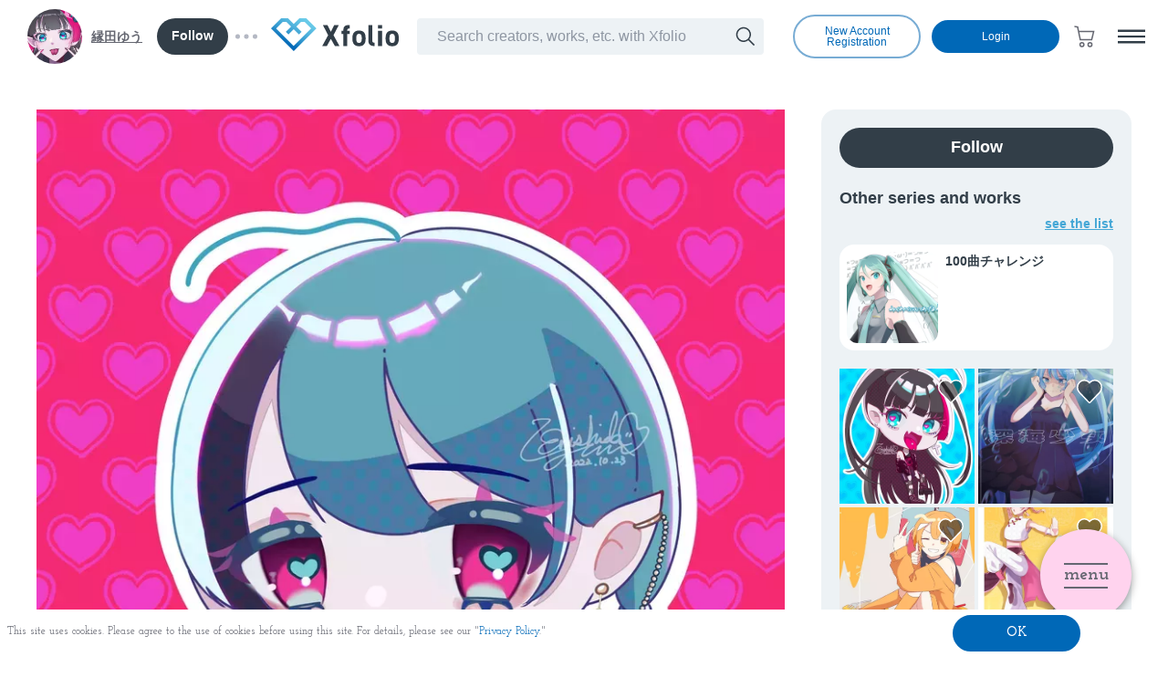

--- FILE ---
content_type: text/html; charset=UTF-8
request_url: https://xfolio.jp/portfolio/enishidayuu/works/101184
body_size: 18571
content:
<!DOCTYPE html>
<html wovn-supervised lang="ja" prefix="og: http://ogp.me/ns#">


<head><link rel="alternate" hreflang="ja" href="https://xfolio.jp/portfolio/enishidayuu/works/101184"><link rel="alternate" hreflang="en" href="https://xfolio.jp/en/portfolio/enishidayuu/works/101184"><link rel="alternate" hreflang="fr" href="https://xfolio.jp/fr/portfolio/enishidayuu/works/101184"><script src="//j.wovn.io/1" data-wovnio="key=6E9I--&amp;backend=true&amp;currentLang=ja&amp;defaultLang=ja&amp;urlPattern=path&amp;langCodeAliases=[]&amp;langParamName=wovn" data-wovnio-info="version=WOVN.php_1.14.4" async></script>
  <meta charset="utf-8">
  <meta name="format-detection" content="telephone=no">
  <meta name="viewport" content="width=device-width, initial-scale=1.0, viewport-fit=cover">
  <title>水色ちゃんSD - Enishida&#039;s Work</title>

<meta property="og:title" content="水色ちゃんSD - Enishida&#039;s Work">
<meta property="og:type" content="website">
<meta property="og:url" content="https://xfolio.jp/portfolio/enishidayuu/works/101184">
<meta property="og:site_name" content="Enishida&#039;s Work">
<meta property="og:description" content="">
<meta property="og:locale" content="ja_JP">
<meta property="og:image" content="https://xfolio.jp/ogp_asset.php?id=DBM1Y8e2DJrOZYGeVIEywg%3D%3D">

<meta name="twitter:card" content="summary_large_image">
<meta name="description" content="">
<meta name="keywords" content="">
<meta name="twitter:image" content="https://xfolio.jp/ogp_asset.php?id=DBM1Y8e2DJrOZYGeVIEywg%3D%3D">

<meta name="csrf_token" content="4eQ5BFJb2jOSU9FbZt7mOf3i8i5CzrSujNLrIIs91dyvnZsWG2zpf5zPVakFbkyA">
<meta name="is_booklive_user" content="0">

<meta name="global_messages" content="[]">
<meta name="is_logged_in" content="0">
<meta name="is_under18" content="1">

<link rel="canonical" href="https://xfolio.jp/portfolio/enishidayuu/works/101184">
<link rel="shortcut icon" href="https://assets.xfolio.jp/secure/1359786657/user/14592/icon_FiycY0FFAM.webp?hash=H5iFHNy3AzFSmQ2i7K5R3Q&amp;expires=1768705200">
<link rel="icon" type="image/png" href="https://assets.xfolio.jp/secure/1359786657/user/14592/icon_FiycY0FFAM.webp?hash=H5iFHNy3AzFSmQ2i7K5R3Q&amp;expires=1768705200">
<link rel="apple-touch-icon" type="image/png" href="https://assets.xfolio.jp/secure/1359786657/user/14592/icon_FiycY0FFAM.webp?hash=H5iFHNy3AzFSmQ2i7K5R3Q&amp;expires=1768705200">
      <link rel="stylesheet" href="https://xfolio.jp/assets/css/swiper.css">
      <link rel="stylesheet" href="https://xfolio.jp/assets/css/shared.css?v=0.0.1"/>
    <style>
       html, body {
      height: 100vh;
      height: calc(var(--vh) * 100);
    }
   @media(max-width:1023px) {
     .commercial_transaction__work {
         font-size: 14px;
         text-decoration: underline;
         font-weight: 700;
     }
   }
   @media(min-width: 1024px) {
       .commercial_transaction__work {
           font-size: 14px;
           text-decoration: underline;
           font-weight: 700;
       }
   }
   .commercial_transaction__shop {
       font-size: 14px;
       text-decoration: underline;
       font-weight: 700;
       padding-top: 20px;
       display: block;
       text-align: center;
   }
   .commercial_transaction__verticalslider {
       font-size: 14px;
       text-decoration: underline;
       font-weight: 700;
       padding-top: 20px;
       padding-bottom: 20px;
       display: block;
       text-align: center;
   }
   .table_background {
       width: 60%;
       text-align: left;
       border-collapse: collapse;
       border-spacing: 0;
       background: #778ca3;
       color: #ffffff;
   }

   .table_background th {
       padding: 5px;
       background: #d6d6d6;
       border: solid 2px #ffffff;
   }
   .table_background td {
       padding: 5px;
       border: solid 2px #ffffff;
       background: #edf2f5;
   }
   


   
   .table_background__dark {
       width: 60%;
       text-align: left;
       border-collapse: collapse;
       border-spacing: 0;
       background: #778ca3;
       color: #ffffff;
   }

   .table_background__dark th {
       padding: 5px;
       background: #5E636B;
       border: solid 2px #ffffff;
   }
   .table_background__dark td {
       padding: 5px;
       border: solid 2px #ffffff;
       background: #3E4D6B;
   }

   .table_background__color_block {
       width: 60%;
       text-align: left;
       border-collapse: collapse;
       border-spacing: 0;
       background: #778ca3;
       color: #ffffff;
   }

   .table_background__color_block th {
       padding: 5px;
       background: #B85D51;
       border: solid 2px #ffffff;
   }
   .table_background__color_block td {
       padding: 5px;
       border: solid 2px #ffffff;
       background: #EEB7B0;
   }
   .limited-time {
       background-color: #0E68B7;
       border-radius: 4px;
       font-size: 12px;
       color: #fff;
       border: none;
       padding: 4px ;
   }
   .limited-time__work {
       font-size: 14px;
       color: #FD405F!important;
   }
   .margin-top-bottom {
       margin: 5px 0;
   }
  /* pagination 色変え*/
   .pager_color_white > .pager__list > .pager__list_item > span {
       color: white!important;
   }
   .pager_color_white > .pager__list > .pager__list_item > a {
       color: white!important;
       opacity: 80%;
   }
   .pager_color_white > .pager__list > .pager__list_prev > span {
       background: url(/assets/images/creator/icon_pager_arrow2.svg) 0 0 no-repeat!important;
   }
   .pager_color_white > .pager__list > .pager__list_prev > a {
       background: url(/assets/images/creator/icon_pager_arrow2.svg) 0 0 no-repeat!important;
       opacity: 80%;
   }
   .pager_color_white > .pager__list > .pager__list_next > span {
       background: url(/assets/images/creator/icon_pager_arrow2.svg) 0 0 no-repeat!important;
   }
   .pager_color_white > .pager__list > .pager__list_next > a {
       background: url(/assets/images/creator/icon_pager_arrow2.svg) 0 0 no-repeat!important;
       opacity: 80%;
   }
  </style>
  <link rel="stylesheet" href="/portfolio-sharpslider/assets/css/portfolio-sharpslider4.css"/>
    <script>
  window.googletag = window.googletag || {};
  window.googletag.cmd = window.googletag.cmd || [];
</script>
<script async src="https://securepubads.g.doubleclick.net/tag/js/gpt.js"></script>
<script>
  const env = "production"
  googletag.cmd.push(function() {
    //div-gpt-ad-1679882465283-0'
    googletag.defineSlot('/22801108635/167288', [728, 90], 'div-gpt-ad-1679882465283-0').setCollapseEmptyDiv(true, true).addService(googletag.pubads()); // PC用バナー
    googletag.defineSlot('/21153358/170583', [320, 100], 'div-gpt-ad-1679882503788-0').addService(googletag.pubads()); //SP用バナー
    // googletag.defineSlot('/22801108635/162015', [320, 100], 'div-gpt-ad-1661407505476-0').addService(googletag.pubads()); // オーバーレイ320x100 スマホによってオーバーレイが邪魔なため現在使用していない
    //  googletag.defineSlot('/22801108635/174950', [320, 50], 'div-gpt-ad-1670492418951-0').addService(googletag.pubads()); // オーバーレイ320X50

    googletag.pubads().enableSingleRequest();
    if (env !== 'production') {
      // googletag.openConsole()
      googletag.pubads().set("page_url", "https://xfolio.jp/"); // 広告を開発環境でも表示する
    }
    googletag.enableServices();

  });
</script>

<script type="application/javascript" src="//anymind360.com/js/17749/ats.js"></script>

<script>
  // オーバーレイ広告専用
  function loadOverlayAd () {
    let ad = document.getElementsByClassName('overlay_ad')
    if (ad.length === 0) {
      return
    }
    let slotPath = ''
    let size = []
    slotPath = '/22801108635/174950'
    size = [320,50]
    window.googletag = window.googletag || {cmd: []};
    googletag.cmd.push(function () {
      window.googletag = window.googletag || {cmd: []};
      let slot = googletag.defineSlot(slotPath, size).addService(googletag.pubads());
      let gptDiv = document.createElement('div');
      gptDiv.id = slot.getSlotElementId();
      ad[0].appendChild(gptDiv);
      googletag.enableServices();
      googletag.display(gptDiv.id);
    });
  }

  // ネイティブ広告読み込み
  function loadAdCards(deviceType, slotPath, size) {
    let outputFlag = false
    if (window.innerWidth >= 768 && deviceType === 'pc') {
      outputFlag = true
    }
    if (window.innerWidth < 767 && deviceType === 'sp') {
      outputFlag = true
    }
    var tgtElem = tgtElem || (function() {
      let scriptElem = document.currentScript;
      let ins = document.createElement('ins');
      scriptElem.parentNode.insertBefore(ins, scriptElem);
      return ins;
    })();
    if (outputFlag) {
      window.googletag = window.googletag || {cmd: []};
      googletag.cmd.push(function () {
        window.googletag = window.googletag || {cmd: []};
        let slot = googletag.defineSlot(slotPath, size).addService(googletag.pubads());
        let gptDiv = document.createElement('div');
        gptDiv.id = slot.getSlotElementId();
        tgtElem.appendChild(gptDiv);
        googletag.enableServices();
        googletag.display(gptDiv.id);
      });
    }
  }

  // 広告のサイズ変更の際、前の大きさの広告が一瞬映るのを防ぐため消す
  function deleteAdCards() {
    let ads = document.getElementsByClassName('ad_swiper_card')
    ads.forEach(function (el) {
      let isRendered = Number(el.getAttribute('is-rendered'))
      if (isRendered === 1) {
        let clone = el.cloneNode(false)
        el.parentNode.replaceChild(clone, el)
        el.setAttribute('is-rendered', '0')
        return
      } else if (el.getBoundingClientRect().top < innerHeight) {
        return
      }
    })
  }

  // P1広告サイズ調整用
  function convertPcToSp () {
    let deviceType = localStorage.getItem('deviceType')
    let w = window.innerWidth
    if (deviceType == null) {
      if (w < 767) {
        localStorage.setItem('deviceType', 'sp')
      } else {
        localStorage.setItem('deviceType', 'pc')
      }
    }
    deviceType = localStorage.getItem('deviceType')
    if (w < 767 && deviceType !== 'sp') {
      localStorage.setItem('deviceType', 'sp')
      deleteAdCards()
      location.reload()
    } else if (w >= 768 && deviceType !== 'pc') {
      localStorage.setItem('deviceType', 'pc')
      deleteAdCards()
      location.reload()
    }
  }


    function adingoFluctGenGAMSlot(tgtElem, deviceType, slotPath, size) {
    var outputFlg =
      (window.innerWidth >= 768 && /pc/i.test(deviceType)) ||
      (window.innerWidth < 768 && /sp/i.test(deviceType));
    var tgtElem = tgtElem || (function () {
      var scriptElem = document.currentScript;
      var ins = document.createElement('ins');
      scriptElem.parentNode.insertBefore(ins, scriptElem);
      return ins;
    })();

    if (outputFlg) {
      window.googletag = window.googletag || {cmd: []};
      googletag.cmd.push(function () {
        window.googletag = window.googletag || {cmd: []};
        var slot = googletag.defineSlot(slotPath, size).addService(googletag.pubads());
        var gptDiv = document.createElement('div');
        gptDiv.id = slot.getSlotElementId();
        tgtElem.appendChild(gptDiv);
        googletag.enableServices();
        googletag.display(gptDiv.id);
      });
    }
  }

  // googleの広告はサイズを変更してはいけないらしい。
  function adjustAdSize() {
    let workAdbenchmark = document.querySelector('.work_ad_card__relative_size');
    let rankingAdbenchmark = document.querySelector('.adCard');
    if (workAdbenchmark) {
      let tgtStyle = getRuleBySelector('.workAd > ins');
      workAdbenchmark && tgtStyle && (tgtStyle.style.transform = 'scale(' + workAdbenchmark.clientHeight/160 + ')');
    }
    if (rankingAdbenchmark) {
      let tgtStyle = getRuleBySelector('.grandRankingAd > ins');
      rankingAdbenchmark && tgtStyle && (tgtStyle.style.transform = 'scale(' + rankingAdbenchmark.clientHeight/300 + ')');
    }

    convertPcToSp()
  }

  function getRuleBySelector(selector) {
   var i, j, rules, sheets = document.styleSheets;
   for(i=sheets.length-1; i>-1; i--){
     try {
       rules = sheets[i].cssRules;
       for(j=rules.length-1; j>-1; j--){
         if(selector === rules[j].selectorText){
           return rules[j];
         }
       }
     } catch (e) {
              return null;
     }
   }
  }

 window.addEventListener('resize', convertPcToSp);
 window.addEventListener('load', convertPcToSp);
/*  window.addEventListener('load', loadOverlayAd); */
 window.adingoFluctAdjustAdSize = adjustAdSize;
</script>
</head>

<body>
  <div id="common-modals"></div>
    <div id="header" class="globalHeader--portfolio">
  <header>
    <div class="header__wrapper">
      <div class="header__inner">
        <div class="header__inner_main">
          <div class="header__left">
            <div class="creatorInfo creator-info__mount"
              data-is-user-logged-in=""
              data-creator-id="7086"
              data-creator-user-id="14592"
              data-creator-name="縁田ゆう"
              data-creator-profile="イラストレーターです。
お仕事募集中です。よろしくお願いします。"
              data-creator-url="https://xfolio.jp/users/tz9AQcodWAWM"
              data-creator-portfolio-top-url="https://xfolio.jp/portfolio/enishidayuu"
              data-creator-icon="https://assets.xfolio.jp/secure/1359786657/user/14592/icon_FiycY0FFAM.webp?hash=H5iFHNy3AzFSmQ2i7K5R3Q&amp;expires=1768705200"
              data-creator-followers-num="3"
              data-user-id=""
              data-user-follow-status="{&quot;is_following&quot;:false,&quot;is_public&quot;:false}"
              data-user-is-muting=""
              data-template-type="sharpslider"
            ></div>
          </div>

          <div class="header__right">
            <div class="spOnly" style="width: 40px">
              <a href="https://xfolio.jp/">
                <svg xmlns="http://www.w3.org/2000/svg" xmlns:xlink="http://www.w3.org/1999/xlink" viewBox="0 0 58 44">
                  <defs>
                    <linearGradient id="a" x1="-474.72" y1="409.3" x2="-474.12" y2="410.05" gradientTransform="matrix(56, 0, 0, -41, 26596.04, 16811.97)" gradientUnits="userSpaceOnUse">
                      <stop offset="0" stop-color="#0068b7"/>
                      <stop offset="0.09" stop-color="#056db9"/>
                      <stop offset="0.32" stop-color="#3297ce"/>
                      <stop offset="0.62" stop-color="#53b5de"/>
                      <stop offset="0.85" stop-color="#67c8e7"/>
                      <stop offset="1" stop-color="#6fcfeb"/>
                    </linearGradient>
                  </defs>
                  <path d="M38.73,18.53,32.17,11.9,38,6h4.58l8.1,8.19L33.05,32,29,36.1,7.33,14.21,15.43,6H20l5.82,5.88-6.57,6.63,3.17,3.2L29,15.11l6.57,6.63Zm-2.6-17L29,8.7,21.87,1.5H13.58L1,14.21,29,42.5,57,14.21,44.42,1.5Z" style="fill:url(#a)"/>
                </svg>
              </a>
            </div>
            <div class="pcOnly" style="min-width: 140px; margin-right: 2em">
              <a href="https://xfolio.jp/">
                <svg xmlns="http://www.w3.org/2000/svg" xmlns:xlink="http://www.w3.org/1999/xlink" viewBox="0 0 140 36.022">
  <title>Xfolio</title>
  <defs>
    <linearGradient id="linear-gradient" x1="0.295" y1="0.797" x2="0.89" y2="0.042" gradientUnits="objectBoundingBox">
      <stop offset="0" stop-color="#0068b7"/>
      <stop offset="0.089" stop-color="#056db9"/>
      <stop offset="0.324" stop-color="#3297ce"/>
      <stop offset="0.617" stop-color="#53b5de"/>
      <stop offset="0.846" stop-color="#67c8e7"/>
      <stop offset="1" stop-color="#6fcfeb"/>
    </linearGradient>
  </defs>
  <g id="1956" data-name="1956" transform="translate(-522.68 -447.095)">
    <path id="1043" data-name="1043"
          d="M556.169,462.061l-5.825-5.825,5.165-5.165h4.064l7.193,7.193L551.13,473.9l-3.6,3.6L528.3,458.263l7.193-7.193h4.062l5.165,5.165-5.825,5.825,2.811,2.811,5.825-5.825,5.825,5.825ZM553.863,447.1l-6.329,6.33-6.33-6.33h-7.355L522.68,458.263l24.854,24.854,24.854-24.854L561.219,447.1Z"
          transform="translate(0 0)" fill="url(#linear-gradient)"/>
    <g id="1958" data-name="1958" transform="translate(578.822 454.534)">
      <path id="1044" data-name="1044"
            d="M703.172,493.984l6.459-11.853-5.76-11.12h5.061l3.662,7.325,3.7-7.325h5.027l-5.793,11.12,6.492,11.853h-5.028l-4.395-7.824-4.361,7.824Zm47.5-7.358c0,4.561-2.164,7.658-7.191,7.658-4.828,0-7.192-3-7.192-7.658v-2c0-4.994,2.63-7.591,7.192-7.591,4.628,0,7.191,2.6,7.191,7.591Zm-4.228-.133v-1.732c0-2.663-.866-4.128-2.963-4.128s-2.963,1.465-2.963,4.128v1.732c0,2.4.6,4.195,2.963,4.195,2.33,0,2.963-1.8,2.963-4.195m17.8-15.482h4.595v3.729h-4.595Zm.166,6.326h4.261v16.647h-4.261Zm22.62,9.289c0,4.562-2.164,7.658-7.191,7.658-4.828,0-7.192-3-7.192-7.658v-2c0-4.994,2.631-7.591,7.192-7.591,4.628,0,7.191,2.6,7.191,7.591Zm-4.228-.133v-1.731c0-2.663-.866-4.129-2.963-4.129s-2.963,1.465-2.963,4.129v1.731c0,2.4.6,4.195,2.963,4.195,2.33,0,2.963-1.8,2.963-4.195m-22.136,2.874h0m-2.011.463.011.011-.011-.011m.532.335h0m-.252-.131-.04-.025.04.025m.252.132h0a1.962,1.962,0,0,1-.251-.131l-.04-.024a2,2,0,0,1-.228-.169l-.011-.011a2,2,0,0,1-.39-.463h0a1.976,1.976,0,0,1-.291-1.032V471.011h-4.262v17.646c0,.026,0,.049,0,.074,0,.1.007.188.01.282a5.211,5.211,0,0,0,5.192,4.97h1.519v-3.663h-.474a1.982,1.982,0,0,1-.774-.156m-28.629-13.437a2,2,0,0,1,1.988-1.988h.709v-3.729h-1.232c-.367,0-.714.01-1.042.03a5.2,5.2,0,0,0-4.648,5.1c0,.1,0,.2,0,.3v.9H724.2v3.6h2.131v13.051h4.228V480.933h2.7v-3.6h-2.7v-.609Z"
            transform="translate(-703.172 -471.011)" fill="#323e48" class="fill"/>
    </g>
  </g>
</svg>
              </a>
            </div>
            <div class="header__search js-targetSearch">
              <div class="header__search_close">
                <button class="button--close js-closeSearch">
                  <svg xmlns="http://www.w3.org/2000/svg" viewBox="0 0 28 28">
                    <g id="レイヤー_2" data-name="レイヤー 2"><g id="レイヤー_1-2" data-name="レイヤー 1"><g id="グループ_1693" data-name="グループ 1693"><path class="cls-2" d="M15.42,14,27.69,1.74a1,1,0,0,0,0-1.42,1,1,0,0,0-1.41,0L14,12.59,1.74.32A1,1,0,0,0,.33.32a1,1,0,0,0,0,1.42L12.59,14,.33,26.27a1,1,0,0,0,0,1.42,1,1,0,0,0,1.41,0L14,15.42,26.28,27.69A1,1,0,0,0,27,28a1,1,0,0,0,.71-.29,1,1,0,0,0,0-1.42Z"></path></g></g>
                    </g>
                  </svg>
                </button>
              </div>
              <div class="header--search--input__mount"
                   data-active_tab=""
                   data-page_type="work_detail"
                   data-category_name="illustration"
              ></div>
            </div>
            <div class="header__button_wrap">
                            <div class="header__signon">
                <a href="https://xfolio.jp/sign_up" class="header__button" wovn-enable>新規会員登録</a>
              </div>
                <div class="header__login">
                  <a href="/login" class="header__button--color" wovn-enable>ログイン</a>
                </div>
                            <div class="header__cart">
                <a href="https://xfolio.jp/cart" class="header__button--icon login-required">
                  <svg xmlns="http://www.w3.org/2000/svg" width="24" height="24" viewBox="0 0 24 24">
  <g id="3183" data-name="3183" transform="translate(-470.675 -181.823)">
    <g id="3185" data-name="3185">
      <path id="3281" data-name="3281" d="M491.656,197.97H477.9L475,184.063l-3-.5.247-1.48,4.015.669,1,4.81h16.913Zm-12.533-1.5h11.353l1.795-7.408H477.579Z"/>
      <path id="3282" data-name="3282" d="M480.36,205.573a2.853,2.853,0,1,1,2.853-2.853A2.856,2.856,0,0,1,480.36,205.573Zm0-4.206a1.353,1.353,0,1,0,1.353,1.353A1.355,1.355,0,0,0,480.36,201.367Z"/>
      <path id="3283" data-name="3283" d="M489.154,205.573a2.853,2.853,0,1,1,2.853-2.853A2.856,2.856,0,0,1,489.154,205.573Zm0-4.206a1.353,1.353,0,1,0,1.353,1.353A1.355,1.355,0,0,0,489.154,201.367Z"/>
    </g>
  </g>
</svg>
                  <span class="header__cart_number" id="header__cart_number"></span>
                </a>
              </div>
              <div class="header__search--sp js-openSearch">
                <button class="header__button--icon">
                  <svg xmlns="http://www.w3.org/2000/svg" width="24" height="24" viewBox="0 0 24 24">
  <g id="3436" data-name="3436" transform="translate(25.18 -28)">
    <path id="3316" data-name="3316"
          d="M723.949,163.977,718,158.029a8.134,8.134,0,1,0-1.06,1.061l5.948,5.948Zm-12.2-4.508a6.632,6.632,0,1,1,6.632-6.632A6.639,6.639,0,0,1,711.748,159.469Z"
          transform="translate(-727.073 -114.981)" fill="#323e48"/>
  </g>
</svg>
                </button>
              </div>
                            <div class="header__menu">
                <button class="header__button--menu js-openMenu">
                  <img src="/assets/images/shared/header_button-menu.png" alt="メニュー" />
                </button>
              </div>
            </div>
          </div>
        </div>
        <div class="globalNavi js-targetMenu">
  <div class="globalNavi__wrap--pc">
    <ul class="globalNavi__list">
      <li class="globalNavi__list_item">
        <a href="https://xfolio.jp/" class="globalNavi__list_link--logo ml-class" wovn-enable>
          <span class="globalNavi__list_logo"><img src="/assets/images/shared/logo_xfolio.svg" alt="Xfolio"></span>
          グランドトップ
        </a>
      </li>
      <li class="globalNavi__list_item">
        <a href="https://xfolio.jp/portfolio/official/free/1686" class="globalNavi__list_link ml-class" wovn-enable>クロスフォリオとは</a>
      </li>
      <li class="globalNavi__list_item">
        <a href="https://xfolio.jp/pickup" class="globalNavi__list_link ml-class" wovn-enable>事務局おすすめのポートフォリオ</a>
      </li>
      <li class="globalNavi__list_item">
        <a href="https://xfolio.jp/features" class="globalNavi__list_link ml-class" wovn-enable>特集記事</a>
      </li>
      <li class="globalNavi__list_item">
        <a href="https://xfolio.jp/fan_community_ranking" class="globalNavi__list_link ml-class" wovn-enable>人気ファンコミュランキング</a>
      </li>
      <li class="globalNavi__list_item">
        <a href="https://xfolio.jp/product_ranking" class="globalNavi__list_link ml-class" wovn-enable>人気商品</a>
      </li>
      <div class="wovn_language_modal__mount" data-selected_lang="">
      </div>
    </ul>
  </div>

  <div class="globalNavi__overlay js-closeMenu"></div>
  <div class="globalNavi__close js-closeMenu">
    <svg xmlns="http://www.w3.org/2000/svg" width="28" height="28" viewBox="0 0 28 28">
      <g id="3461" data-name="3461" transform="translate(-666.952 -219.942)">
        <rect id="2502" data-name="2502" width="28" height="28" transform="translate(666.952 247.942) rotate(-90)"
              fill="none"/>
        <path id="3320" data-name="3320"
              d="M691.926,224.382l-1.414-1.414-9.56,9.56-9.56-9.56-1.414,1.414,9.56,9.56-9.56,9.56,1.414,1.414,9.56-9.56,9.56,9.56,1.414-1.414-9.56-9.56Z"
              fill="#fff"/>
      </g>
    </svg>
  </div>

      <div class="globalNavi__wrap--sp ">

    
    <div class="globalNavi__wrap--sp__scroll">
            <div class="globalNavi__inner">
        <ul class="globalNavi__list">
          <li class="globalNavi__list_item">
            <a href="https://xfolio.jp/" class="globalNavi__list_link--logo">
              <span class="globalNavi__list_logo"><img src="/assets/images/shared/logo_xfolio.svg" alt="Xfolio"></span>
              トップ
            </a>
                          <div class="userState--visitor">
                <div class="userState__userButton">
                  <a href="https://xfolio.jp/sign_up" class="header__button ml-class" wovn-enable>新規会員登録</a>
                </div>
                <div class="userState__userButton">
                  <a href="/login" class="header__button--color ml-class" wovn-enable>ログイン</a>
                </div>
              </div>
                      </li>
          <li class="globalNavi__list_item">
            <a href="https://xfolio.jp/portfolio/official/free/1686" class="globalNavi__list_link ml-class" wovn-enable>クロスフォリオとは</a>
          </li>
          <li class="globalNavi__list_item">
            <a href="https://xfolio.jp/pickup" class="globalNavi__list_link ml-class" wovn-enable>事務局おすすめのポートフォリオ</a>
          </li>
          <li class="globalNavi__list_item">
            <a href="https://xfolio.jp/features" class="globalNavi__list_link ml-class" wovn-enable>特集記事</a>
          </li>
          <li class="globalNavi__list_item">
            <a href="https://xfolio.jp/fan_community_ranking" class="globalNavi__list_link ml-class" wovn-enable>人気ファンコミュランキング</a>
          </li>
          <li class="globalNavi__list_item">
            <a href="https://xfolio.jp/product_ranking" class="globalNavi__list_link ml-class" wovn-enable>人気商品</a>
          </li>
          <div class="wovn_language_slide_up_modal__mount" data-selected_lang=""></div>
        </ul>
      </div>
            <div style="height: 80%"></div>
    </div>
  </div>
</div>
      </div>
    </div>
  </header>
</div>
      <base target="_parent">

        <div id="portfolio_template_type"
         data-template_type="sharpslider"
         data-show_r18=""
         data-show_r18g=""
         data-is_r18g_portfolio=""
    ></div>
          
      <main id="container" class="container">
    <div id="portfolioHeader" class="header--portfolio">
  <header>
    <div class="header--portfolio__wrapper is-hide">
                  <button class="header--portfolio__naviButton js-hamburger">
        menu
      </button>
            <div class="header--portfolio__wrapper_navi js-hamburgerMenu">
        <nav class="navi--wrap">
          <ul class="navi--scroll">
                    <li class="navi__list">
            <a href="https://xfolio.jp/portfolio/enishidayuu"
              class="navi__list_link "
            >トップページ</a>
          </li>
                    <li class="navi__list">
            <a href="https://xfolio.jp/portfolio/enishidayuu/free/333734"
              class="navi__list_link "
            >portfolio</a>
          </li>
                    <li class="navi__list">
            <a href="https://xfolio.jp/portfolio/enishidayuu/free/333806"
              class="navi__list_link "
            >スキルシート</a>
          </li>
                    </ul>
        </nav>
      </div>
    </div>
  </header>
</div>
    <div id="top" class="content loading js-loading">
      <div id="article" class="content">
  <div class="content__inner">
    <div class="columnWrap">
      <div class="column__main">
        <div class="section bgPart--white">
          <section>
            <div class="section__inner--sp100 ptPc40 pbPc32 ptSp0 pbSp28">
              <div class="article--img">
                <div class="article--img__wrap">

                  <!-- 作品画像１枚目の表示設定 -->
                  <div class="article__wrap_img js-first-image-container">
                    
                                        <!-- 無料作品または購入済みの有料作品の場合、通常の画像を表示 -->
                      <img class="js-first-image" src="https://assets.xfolio.jp/secure/1359786657/creator/7086/works/101184/355620_cD3T4PqrlB.webp?hash=y3WgrBZNpisX_zvy-yTdlQ&amp;expires=1768705200" alt="">
                                      </div>
                  <!-- 1枚目の画像が縦が1201px以上の場合の「全て見る」ボタン -->
                  <button class="button js-openAll-single" style="display: none;">
                    <span class="button__text" wovn-enable>全て見る</span>
                  </button>

                  <!-- 作品画像が複数存在する場合、２枚目以降の表示設定 -->
                                  </div>
                <div class="section__inner--sp100-wrap">
                                    
                                  </div>
              </div>
            </div>
          </section>
        </div>

        <div class="section bgPart--main">
          <section>
            <div class="section__inner--pc100 ptPc52 pbPc60 ptSp32 pbSp40">
              <div class="article--detailInfo">
                <div class="mbPc20">
                  <h2 class="article--detailInfo__title">水色ちゃんSD</h2>
                </div>
                <div class="mbPc40">
  <div class="article__icons ">
        <div class="article__icons_main">
      <div class="button--detail_like__mount"
        data-is-user-logged-in=""
        data-is-liked=""
        data-content-id="101184"
        data-content-type="work"
        data-likes-num="1"
        data-signup-button-class="button--gray"
        data-login-button-class="button"
        data-show-likes-num="1"
      ></div>
      <div class="button--detail_favorite__mount"
        data-is-user-logged-in=""
        data-is-favorited=""
        data-content-id="101184"
        data-content-type="work"
        data-favorites-num="0"
        data-favorite-list="[]"
        data-signup-button-class="button--gray"
        data-login-button-class="button"
        data-show-favorites-num="1"
      ></div>
      <a class="status--comment" onclick="window.location.href='#comments'">
        <span class="statusIcon__area"><svg xmlns="http://www.w3.org/2000/svg" viewBox="0 0 24 24"><defs><style>.cls-1{fill:#fff;}</style></defs><g id="レイヤー_2" data-name="レイヤー 2"><g id="レイヤー_1-2" data-name="レイヤー 1"><path d="M12.08.05A11.86,11.86,0,0,0,1.49,17.31L.07,23a.79.79,0,0,0,.2.72A.77.77,0,0,0,.8,24a.57.57,0,0,0,.18,0L6.7,22.52A11.88,11.88,0,1,0,12.08.05Zm0,22.28a10.44,10.44,0,0,1-5-1.26.71.71,0,0,0-.6-.05L1.83,22.18,3,17.43a.79.79,0,0,0-.08-.57.64.64,0,0,1,0-.07,10.38,10.38,0,1,1,9.18,5.54Z"/><path d="M12.08,10.57A1.42,1.42,0,1,0,13.5,12,1.41,1.41,0,0,0,12.08,10.57Z"/><path d="M7.45,10.57A1.42,1.42,0,1,0,8.87,12,1.41,1.41,0,0,0,7.45,10.57Z"/><path d="M16.71,10.57A1.42,1.42,0,1,0,18.13,12,1.41,1.41,0,0,0,16.71,10.57Z"/></g></g></svg></span>
        <span class="statusIcon__text">0</span>
      </a>
            <p class="status--view">
        <span class="statusIcon__area"><svg xmlns="http://www.w3.org/2000/svg" viewBox="0 0 24 24"><defs><style>.cls-1{fill:#fff;}</style></defs><g id="レイヤー_2" data-name="レイヤー 2"><g id="レイヤー_1-2" data-name="レイヤー 1"><g id="グループ_1778" data-name="グループ 1778"><g id="グループ_1779" data-name="グループ 1779"><g id="グループ_1778-2" data-name="グループ 1778-2"><path d="M12,19.91c-6.47,0-11.48-6.74-11.69-7a1.49,1.49,0,0,1,0-1.76c.21-.29,5.19-7,11.7-7s11.48,6.74,11.69,7l.1.19a2,2,0,0,1,0,1.38l-.1.19C23.52,13.16,18.56,19.91,12,19.91ZM12,5.59C6.28,5.59,1.6,11.94,1.56,12c.19.26,4.76,6.41,10.48,6.41,5.36,0,9.78-5.5,10.4-6.31a.67.67,0,0,0,0-.2C21.79,11.05,17.43,5.59,12,5.59Z"/></g></g><g id="グループ_1781" data-name="グループ 1781"><g id="グループ_1780" data-name="グループ 1780"><path d="M12,16.61h0a4.61,4.61,0,0,1,0-9.22h0a4.61,4.61,0,1,1,0,9.22Zm0-7.72a3.11,3.11,0,1,0,0,6.22h0a3.11,3.11,0,1,0,0-6.22Z"/></g></g></g></g></g></svg></span>
        <span class="statusIcon__text">881</span>
      </p>
          </div>
          </div>
</div>
                
                <div class="mbPc20">
                  <div class="article--detailInfo__tags list--detail_tag__mount"
                       data-is-owner=""
                       data-content-id="101184"
                       data-content-type="work"
                       data-tags="[{&quot;link&quot;:&quot;https:\/\/xfolio.jp\/search?words=\&quot;%E3%82%A4%E3%83%A9%E3%82%B9%E3%83%88\&quot; in:\u30ab\u30c6\u30b4\u30ea&amp;creator_code_from=enishidayuu&amp;tab=illust&quot;,&quot;name&quot;:&quot;\u30a4\u30e9\u30b9\u30c8&quot;,&quot;tag_kind_code&quot;:&quot;category&quot;},{&quot;link&quot;:&quot;https:\/\/xfolio.jp\/search?words=\&quot;%E7%B8%81%E7%94%B0%E3%82%86%E3%81%86\&quot; in:\u30af\u30ea\u30a8\u30a4\u30bf\u30fc&amp;creator_code_from=enishidayuu&amp;tab=illust&quot;,&quot;name&quot;:&quot;\u7e01\u7530\u3086\u3046&quot;,&quot;tag_kind_code&quot;:&quot;creator&quot;},{&quot;link&quot;:&quot;https:\/\/xfolio.jp\/search?words=\&quot;SD\&quot; in:\u305d\u306e\u4ed6&amp;creator_code_from=enishidayuu&amp;tab=illust&quot;,&quot;name&quot;:&quot;SD&quot;,&quot;tag_kind_code&quot;:&quot;others&quot;},{&quot;link&quot;:&quot;https:\/\/xfolio.jp\/search?words=\&quot;SD%E3%82%A4%E3%83%A9%E3%82%B9%E3%83%88\&quot; in:\u305d\u306e\u4ed6&amp;creator_code_from=enishidayuu&amp;tab=illust&quot;,&quot;name&quot;:&quot;SD\u30a4\u30e9\u30b9\u30c8&quot;,&quot;tag_kind_code&quot;:&quot;others&quot;},{&quot;link&quot;:&quot;https:\/\/xfolio.jp\/search?words=\&quot;%E3%82%AA%E3%83%AA%E3%82%B8%E3%83%8A%E3%83%AB\&quot; in:\u305d\u306e\u4ed6&amp;creator_code_from=enishidayuu&amp;tab=illust&quot;,&quot;name&quot;:&quot;\u30aa\u30ea\u30b8\u30ca\u30eb&quot;,&quot;tag_kind_code&quot;:&quot;others&quot;}]"
                  ></div>
                </div>

                <div class="article--detailInfo__columnWrap">
                  


<div class="tagsIcon js-openTagTooltip    ">
  Tag
  <svg xmlns="http://www.w3.org/2000/svg" viewBox="0 0 28 28"><defs><style>.cls-1{fill:#fff;}.cls-2{fill:#3c3e45;}</style></defs><g id="レイヤー_2" data-name="レイヤー 2"><g id="レイヤー_1-2" data-name="レイヤー 1"><path class="cls-2" d="M14,27.92A13.92,13.92,0,1,1,27.92,14,13.93,13.93,0,0,1,14,27.92ZM14,1.58A12.42,12.42,0,1,0,26.42,14,12.43,12.43,0,0,0,14,1.58Z"/><path class="cls-2" d="M14,18.71a.85.85,0,0,1-.6-.23.86.86,0,0,1-.23-.62A4.64,4.64,0,0,1,13.59,16a4.93,4.93,0,0,1,1.15-1.68L16,13.16a5,5,0,0,0,1-1.28,3.8,3.8,0,0,0,.37-1.76,3,3,0,0,0-.41-1.52A2.85,2.85,0,0,0,15.8,7.5a3.48,3.48,0,0,0-1.71-.4,3.64,3.64,0,0,0-1.83.43,3,3,0,0,0-1.18,1.21,3.61,3.61,0,0,0-.42,1.76.84.84,0,0,1-1.4.59A.78.78,0,0,1,9,10.5a5.14,5.14,0,0,1,.64-2.58,4.63,4.63,0,0,1,1.78-1.76,5.38,5.38,0,0,1,2.65-.64,5.14,5.14,0,0,1,2.5.61A4.5,4.5,0,0,1,19,10.2a4.4,4.4,0,0,1-.43,2,5.64,5.64,0,0,1-1.12,1.52c-.46.47-1,.95-1.52,1.46A2.88,2.88,0,0,0,15,16.54a5,5,0,0,0-.21,1.32.86.86,0,0,1-.23.62A.85.85,0,0,1,14,18.71Zm0,3.77a1.15,1.15,0,0,1-.88-.37,1.18,1.18,0,0,1-.35-.87,1.21,1.21,0,0,1,.36-.89A1.19,1.19,0,0,1,14,20a1.22,1.22,0,0,1,.88.36,1.19,1.19,0,0,1,.37.89,1.16,1.16,0,0,1-.37.87A1.19,1.19,0,0,1,14,22.48Z"/></g></g></svg>
</div>

<div class="tags__tooltip js-targetTagTooltip">
  <div class="tags__tooltip_triangle    "></div>
  <dl class="tags__explains">
    <dt class="tags__explains_title    ">Tags:</dt>
    <dd class="tags__explains_description">
      <ul class="tags__example" wovn-enable>
        <li class="tags__example_list portfolio_name">ポートフォリオ名</li>
        <li class="tags__example_list work_name">作品名</li>
        <li class="tags__example_list product_name">商品名</li>
        <li class="tags__example_list series">シリーズ</li>
        <li class="tags__example_list product_type">商品タイプ</li>
        <li class="tags__example_list creator">クリエイター</li>
        <li class="tags__example_list category">カテゴリ</li>
        <li class="tags__example_list others">その他</li>
        <li class="tags__example_list official">公式</li>
        <li class="tags__example_list video">動画</li>
                            <li class="tags__example_list age_limit">R18</li>
                        </ul>
    </dd>
  </dl>
</div>                  <div class="share__wrap">
                                          <div class="share__wrap">
  <div class="share__wrap_text">Share on</div>
  <div class="share__wrap_links">
    <a href="https://twitter.com/intent/tweet?hashtags=クロスフォリオ&amp;text=%E6%B0%B4%E8%89%B2%E3%81%A1%E3%82%83%E3%82%93SD - Enishida%27s%20Work｜%E7%B8%81%E7%94%B0%E3%82%86%E3%81%86&amp;url=https%3A%2F%2Fxfolio.jp%2Fportfolio%2Fenishidayuu%2Fworks%2F101184" onclick="sendGAEvent()" class="shareLink--twitter" target="_blank" rel="noopener">
      <svg xmlns="http://www.w3.org/2000/svg" viewBox="0 0 24 24">
  <g>
    <path d="M7.55,21.75a13.92,13.92,0,0,0,14-13.82V7.74c0-.21,0-.43,0-.64A9.78,9.78,0,0,0,24,4.55a9.92,9.92,0,0,1-2.83.78,5,5,0,0,0,2.17-2.72,10.1,10.1,0,0,1-3.13,1.2A4.92,4.92,0,0,0,11.82,8.3,14,14,0,0,1,1.67,3.15,4.92,4.92,0,0,0,3.19,9.72,4.84,4.84,0,0,1,1,9.11v.06a4.93,4.93,0,0,0,4,4.83,4.89,4.89,0,0,1-2.22.08A4.91,4.91,0,0,0,7.28,17.5a9.87,9.87,0,0,1-6.11,2.11A9.18,9.18,0,0,1,0,19.54a13.92,13.92,0,0,0,7.55,2.21" style="fill: #3c3e45"/>
  </g>
</svg>
    </a>
    <a href="https://www.facebook.com/sharer.php?quote=%E6%B0%B4%E8%89%B2%E3%81%A1%E3%82%83%E3%82%93SD - Enishida%27s%20Work｜%E7%B8%81%E7%94%B0%E3%82%86%E3%81%86&amp;u=https%3A%2F%2Fxfolio.jp%2Fportfolio%2Fenishidayuu%2Fworks%2F101184" onclick="sendGAEvent()" class="shareLink--facebook" target="_blank" rel="noopener">
      <svg xmlns="http://www.w3.org/2000/svg" viewBox="0 0 24 24">
  <g>
    <path d="M24,12A12,12,0,1,0,10.13,23.93V15.49H7.08V12h3.05V9.34c0-3,1.79-4.7,4.53-4.7a19.92,19.92,0,0,1,2.68.24v3H15.83a1.75,1.75,0,0,0-1.95,1.5,1.7,1.7,0,0,0,0,.39V12H17.2l-.53,3.49h-2.8v8.44A12.07,12.07,0,0,0,24,12Z" style="fill: #3c3e45"/>
  </g>
</svg>
    </a>
  </div>
</div>

<script>
  function sendGAEvent(){
    gtag('event', 'share', {
      event_name: 'share',
    });
  }
</script>                                      </div>
                </div>
              </div>
            </div>
          </section>
        </div>
        <div class="spOnly--pf">
          <div class="section">
  <section>
    <div class="section__sideColumn mtPc40 mtSp0 ptSp40 pbSp40">

              <style>
      .ad_work_banner_sp_02-mobile {
          margin-bottom: 20px;
      }
  </style>

      <div>
        <div class="button--follow__mount"
             data-is-following=""
             data-is-public="yes"
             data-creator-id="7086"
             data-creator-name="縁田ゆう"
             data-creator-profile="イラストレーターです。
お仕事募集中です。よろしくお願いします。"
        ></div>
                  <div class="mtPc20 mtSp20">
            <h3 class="title--sub" wovn-enable>他のシリーズ・作品</h3>
          </div>
          <div class="mtPc4 mtSp4">
            <div class="textWrap--right">
                              <a class="text__link--common" href="https://xfolio.jp/portfolio/enishidayuu/works" wovn-enable>一覧を見る</a>
                        </div>
          </div>
                          <a class="seriesCard--small mtPc12 mtSp12" href="https://xfolio.jp/portfolio/enishidayuu/series/1390">
            <div class="seriesCard--small__img">
              <div class="seriesCard--small__img_wrap ">
                <img src="https://assets.xfolio.jp/secure/1359786657/creator/7086/works/106590/thumbnail_AF9KW7S6KS.webp?hash=hAURmsZfDRQRhUE7YPK9DA&amp;expires=1768705200" alt="100曲チャレンジ">
              </div>
            </div>
                        <div class="seriesCard--small__text">

              <h2 class="title--flexible title--flexible-small no-copy">100曲チャレンジ</h2>

              <p class="text--explain-serif text--explain-serif-small"
                 style="color: "></p>

            </div>
          </a>
        
        <div class="mtPc20 mtSp20">
          <ul class="card--post2-side ratio--1_1">
                          <li class="card--post2-side__list">
                <div class="postItem">
                  <a href="https://xfolio.jp/portfolio/enishidayuu/works/101181" class="postItem__link">
                                        
                                          <div class="listImg">
                        <div class="listImg__inner ">
                          <img src="https://assets.xfolio.jp/secure/1359786657/creator/7086/works/101181/355623_CM1Tp0hnk3.thumb.webp?hash=K_DnVUxSqNwJ7SnH0A-ChQ&amp;expires=1768705200" alt="UちゃんSD">
                        </div>
                      </div>
                                                          </a>
                  <div class="button--card_favorite__mount"
                       data-is-user-logged-in=""
                       data-is-favorited=""
                       data-is-listed=""
                       data-is-password=""
                       data-content-id="101181"
                       data-content-type="work"
                       data-left-button-class="button--gray"
                       data-right-button-class="button--color"
                  ></div>
                </div>
              </li>
                          <li class="card--post2-side__list">
                <div class="postItem">
                  <a href="https://xfolio.jp/portfolio/enishidayuu/works/106608" class="postItem__link">
                                        
                                          <div class="listImg">
                        <div class="listImg__inner ">
                          <img src="https://assets.xfolio.jp/secure/1359786657/creator/7086/works/106608/372729_NlcMtT9L3J.thumb.webp?hash=7PmL41uCSmHmIJ9VAGaUpQ&amp;expires=1768705200" alt="深海少女">
                        </div>
                      </div>
                                                          </a>
                  <div class="button--card_favorite__mount"
                       data-is-user-logged-in=""
                       data-is-favorited=""
                       data-is-listed=""
                       data-is-password=""
                       data-content-id="106608"
                       data-content-type="work"
                       data-left-button-class="button--gray"
                       data-right-button-class="button--color"
                  ></div>
                </div>
              </li>
                          <li class="card--post2-side__list">
                <div class="postItem">
                  <a href="https://xfolio.jp/portfolio/enishidayuu/works/109754" class="postItem__link">
                                        
                                          <div class="listImg">
                        <div class="listImg__inner ">
                          <img src="https://assets.xfolio.jp/secure/1359786657/creator/7086/works/109754/381617_RPPBD1NYES.thumb.webp?hash=TWIv_80lK7nA9aP3G3n6_g&amp;expires=1768705200" alt="チーズ">
                        </div>
                      </div>
                                                          </a>
                  <div class="button--card_favorite__mount"
                       data-is-user-logged-in=""
                       data-is-favorited=""
                       data-is-listed=""
                       data-is-password=""
                       data-content-id="109754"
                       data-content-type="work"
                       data-left-button-class="button--gray"
                       data-right-button-class="button--color"
                  ></div>
                </div>
              </li>
                          <li class="card--post2-side__list">
                <div class="postItem">
                  <a href="https://xfolio.jp/portfolio/enishidayuu/works/194162" class="postItem__link">
                                        
                                          <div class="listImg">
                        <div class="listImg__inner ">
                          <img src="https://assets.xfolio.jp/secure/1359786657/creator/7086/works/194162/695480_88sOFHutDF.thumb.webp?hash=rqEWGhDBDpZk7tuGqHHm_A&amp;expires=1768705200" alt="チャイナソラまし">
                        </div>
                      </div>
                                                          </a>
                  <div class="button--card_favorite__mount"
                       data-is-user-logged-in=""
                       data-is-favorited=""
                       data-is-listed=""
                       data-is-password=""
                       data-content-id="194162"
                       data-content-type="work"
                       data-left-button-class="button--gray"
                       data-right-button-class="button--color"
                  ></div>
                </div>
              </li>
                      </ul>
        </div>
      </div>
    </div>
  </section>
</div>
<style>
.seriesCard--small__text .title--flexible {
  display: -webkit-box;
  -webkit-line-clamp: 1;
  -webkit-box-orient: vertical;
  overflow: hidden;
}

.seriesCard--small__text .no-copy {
  -webkit-line-clamp: 5;
}

.text--explain-serif {
  display: -webkit-box;
  -webkit-line-clamp: 4;
  -webkit-box-orient: vertical;
  overflow: hidden;
}

@media (max-width: 767px) {
  .seriesCard--small__text {
    margin: 10px 0;
  }

  .seriesCard--small .title--flexible-small {
    height: 15%;
    max-height: 15%;
  }

  .seriesCard--small .no-copy {
    height: 100%;
    max-height: 100%;
  }

  .seriesCard--small__text .no-copy {
    -webkit-line-clamp: 6;
  }

  .text--explain-serif {
    margin-top: 4px;
    -webkit-line-clamp: 5;
  }
}

</style>
        </div>
        <hr class="border--section">
        <div class="section comment-section__mount bgPart"
             data-content-type="work"
             data-id="101184"
        ></div>
      </div>
      <div class="column__sub pcOnly--pf">
        <div class="section">
  <section>
    <div class="section__sideColumn mtPc40 mtSp0 ptSp40 pbSp40">

      <div>
        <div class="button--follow__mount"
             data-is-following=""
             data-is-public="yes"
             data-creator-id="7086"
             data-creator-name="縁田ゆう"
             data-creator-profile="イラストレーターです。
お仕事募集中です。よろしくお願いします。"
        ></div>
                  <div class="mtPc20 mtSp20">
            <h3 class="title--sub" wovn-enable>他のシリーズ・作品</h3>
          </div>
          <div class="mtPc4 mtSp4">
            <div class="textWrap--right">
                              <a class="text__link--common" href="https://xfolio.jp/portfolio/enishidayuu/works" wovn-enable>一覧を見る</a>
                        </div>
          </div>
                          <a class="seriesCard--small mtPc12 mtSp12" href="https://xfolio.jp/portfolio/enishidayuu/series/1390">
            <div class="seriesCard--small__img">
              <div class="seriesCard--small__img_wrap ">
                <img src="https://assets.xfolio.jp/secure/1359786657/creator/7086/works/106590/thumbnail_AF9KW7S6KS.webp?hash=hAURmsZfDRQRhUE7YPK9DA&amp;expires=1768705200" alt="100曲チャレンジ">
              </div>
            </div>
                        <div class="seriesCard--small__text">

              <h2 class="title--flexible title--flexible-small no-copy">100曲チャレンジ</h2>

              <p class="text--explain-serif text--explain-serif-small"
                 style="color: "></p>

            </div>
          </a>
        
        <div class="mtPc20 mtSp20">
          <ul class="card--post2-side ratio--1_1">
                          <li class="card--post2-side__list">
                <div class="postItem">
                  <a href="https://xfolio.jp/portfolio/enishidayuu/works/101181" class="postItem__link">
                                        
                                          <div class="listImg">
                        <div class="listImg__inner ">
                          <img src="https://assets.xfolio.jp/secure/1359786657/creator/7086/works/101181/355623_CM1Tp0hnk3.thumb.webp?hash=K_DnVUxSqNwJ7SnH0A-ChQ&amp;expires=1768705200" alt="UちゃんSD">
                        </div>
                      </div>
                                                          </a>
                  <div class="button--card_favorite__mount"
                       data-is-user-logged-in=""
                       data-is-favorited=""
                       data-is-listed=""
                       data-is-password=""
                       data-content-id="101181"
                       data-content-type="work"
                       data-left-button-class="button--gray"
                       data-right-button-class="button--color"
                  ></div>
                </div>
              </li>
                          <li class="card--post2-side__list">
                <div class="postItem">
                  <a href="https://xfolio.jp/portfolio/enishidayuu/works/106608" class="postItem__link">
                                        
                                          <div class="listImg">
                        <div class="listImg__inner ">
                          <img src="https://assets.xfolio.jp/secure/1359786657/creator/7086/works/106608/372729_NlcMtT9L3J.thumb.webp?hash=7PmL41uCSmHmIJ9VAGaUpQ&amp;expires=1768705200" alt="深海少女">
                        </div>
                      </div>
                                                          </a>
                  <div class="button--card_favorite__mount"
                       data-is-user-logged-in=""
                       data-is-favorited=""
                       data-is-listed=""
                       data-is-password=""
                       data-content-id="106608"
                       data-content-type="work"
                       data-left-button-class="button--gray"
                       data-right-button-class="button--color"
                  ></div>
                </div>
              </li>
                          <li class="card--post2-side__list">
                <div class="postItem">
                  <a href="https://xfolio.jp/portfolio/enishidayuu/works/109754" class="postItem__link">
                                        
                                          <div class="listImg">
                        <div class="listImg__inner ">
                          <img src="https://assets.xfolio.jp/secure/1359786657/creator/7086/works/109754/381617_RPPBD1NYES.thumb.webp?hash=TWIv_80lK7nA9aP3G3n6_g&amp;expires=1768705200" alt="チーズ">
                        </div>
                      </div>
                                                          </a>
                  <div class="button--card_favorite__mount"
                       data-is-user-logged-in=""
                       data-is-favorited=""
                       data-is-listed=""
                       data-is-password=""
                       data-content-id="109754"
                       data-content-type="work"
                       data-left-button-class="button--gray"
                       data-right-button-class="button--color"
                  ></div>
                </div>
              </li>
                          <li class="card--post2-side__list">
                <div class="postItem">
                  <a href="https://xfolio.jp/portfolio/enishidayuu/works/194162" class="postItem__link">
                                        
                                          <div class="listImg">
                        <div class="listImg__inner ">
                          <img src="https://assets.xfolio.jp/secure/1359786657/creator/7086/works/194162/695480_88sOFHutDF.thumb.webp?hash=rqEWGhDBDpZk7tuGqHHm_A&amp;expires=1768705200" alt="チャイナソラまし">
                        </div>
                      </div>
                                                          </a>
                  <div class="button--card_favorite__mount"
                       data-is-user-logged-in=""
                       data-is-favorited=""
                       data-is-listed=""
                       data-is-password=""
                       data-content-id="194162"
                       data-content-type="work"
                       data-left-button-class="button--gray"
                       data-right-button-class="button--color"
                  ></div>
                </div>
              </li>
                      </ul>
        </div>
      </div>

        <div style="padding-top: 20px;">
		  <div class="pcOnly" id="im-f0d9ab4e1b824e1fa399ef5a694134e7">
		<script async src="//imp-adedge.i-mobile.co.jp/script/v1/spot.js?20220104"></script>
		<script>(window.adsbyimobile = window.adsbyimobile || []).push({
                pid: 44707,
                mid: 571168,
                asid: 1857376,
                type: "banner",
                display: "inline",
                elementid: "im-f0d9ab4e1b824e1fa399ef5a694134e7"
            })</script>
	  </div>
	  </div>

    </div>

  </section>
</div>
<style>
.seriesCard--small__text .title--flexible {
  display: -webkit-box;
  -webkit-line-clamp: 1;
  -webkit-box-orient: vertical;
  overflow: hidden;
}

.seriesCard--small__text .no-copy {
  -webkit-line-clamp: 5;
}

.text--explain-serif {
  display: -webkit-box;
  -webkit-line-clamp: 4;
  -webkit-box-orient: vertical;
  overflow: hidden;
}

@media (max-width: 767px) {
  .seriesCard--small__text {
    margin: 10px 0;
  }

  .seriesCard--small .title--flexible-small {
    height: 15%;
    max-height: 15%;
  }

  .seriesCard--small .no-copy {
    height: 100%;
    max-height: 100%;
  }

  .seriesCard--small__text .no-copy {
    -webkit-line-clamp: 6;
  }

  .text--explain-serif {
    margin-top: 4px;
    -webkit-line-clamp: 5;
  }
}

</style>
      </div>
    </div>

      <div style="padding: 20px;">
                <div id="im-f527549e79da4b279cca89654290f839">
        <script async src="//imp-adedge.i-mobile.co.jp/script/v1/spot.js?20220104"></script>
        <script>(window.adsbyimobile = window.adsbyimobile || []).push({
            pid: 44707,
            mid: 571168,
            asid: 1857378,
            type: "banner",
            display: "inline",
            elementid: "im-f527549e79da4b279cca89654290f839"
          })</script>
      </div>
      </div>

          <div class="article--info">
                      
<div class="section bgColor--mid">
  <section>
        <div id="TopForPagination" class="section__inner ptPc72 pbPc80 ptSp52 pbSp60">
    
            <div class="mbPc36 mbSp32">
        <h2 class="title__lv3" wovn-enable>あなたにおすすめの他クリエイター作品</h2>
      </div>
      
      <div class="mbPc0">
                <div id="vue-recommend-works"></div>
        <script>
          window.VUE_RECOMMEND_INITIAL_DATA = {
            works: [{"id":2664657,"creator_id":60242,"creator_code":"Hatoniku","category_tag_id":32,"subject":"\u4f91\u5317\u32bd","public_status":"all","age_limit":"all","image_count":28,"category_name":"\u30a4\u30e9\u30b9\u30c8","favorites_num":0,"detail_link":"https:\/\/xfolio.jp\/portfolio\/Hatoniku\/works\/2664657","thumbnail":"https:\/\/assets.xfolio.jp\/secure\/1359786657\/creator\/60242\/works\/2664657\/thumbnail_PrXGlX3OtR.webp?hash=GQt_8_KGOjPtdrRRo10n-A&expires=1768705200","extra_content_class":"","paid_allowance":false,"is_password":false,"video_context":{"is_video":false,"video_duration_seconds":0},"is_favorited":false},{"id":4519551,"creator_id":160800,"creator_code":"akagire_ita","category_tag_id":32,"subject":"\u6fc3\u3044\u3081\u3068\u30ed\u30a6","public_status":"all","age_limit":"all","image_count":17,"category_name":"\u30a4\u30e9\u30b9\u30c8","favorites_num":0,"detail_link":"https:\/\/xfolio.jp\/portfolio\/akagire_ita\/works\/4519551","thumbnail":"https:\/\/assets.xfolio.jp\/secure\/1359786657\/creator\/160800\/works\/4519551\/thumbnail_9Y0dtIQhWU.webp?hash=zKN6bnpKUCqJwzT0bp1t9A&expires=1768705200","extra_content_class":"","paid_allowance":false,"is_password":false,"video_context":{"is_video":false,"video_duration_seconds":0},"is_favorited":false},{"id":8191,"creator_id":429,"creator_code":"sirokumashake","category_tag_id":32,"subject":"\u51b7\u305f\u304f\u3066\u6c17\u6301\u3061\u3044\u3044\u3088\u301c\u3001\u307b\u3089\u3063\uff01","public_status":"all","age_limit":"all","image_count":1,"category_name":"\u30a4\u30e9\u30b9\u30c8","favorites_num":0,"detail_link":"https:\/\/xfolio.jp\/portfolio\/sirokumashake\/works\/8191","thumbnail":"https:\/\/assets.xfolio.jp\/secure\/1359786657\/creator\/429\/works\/8191\/thumbnail_7RXIVTgvef.webp?hash=uFC2q_McWpzwtY4oPu9w9Q&expires=1768705200","extra_content_class":"","paid_allowance":false,"is_password":false,"video_context":{"is_video":false,"video_duration_seconds":0},"is_favorited":false},{"id":4464863,"creator_id":178074,"creator_code":"junjutsu_wt","category_tag_id":32,"subject":"day523","public_status":"all","age_limit":"all","image_count":2,"category_name":"\u30a4\u30e9\u30b9\u30c8","favorites_num":0,"detail_link":"https:\/\/xfolio.jp\/portfolio\/junjutsu_wt\/works\/4464863","thumbnail":"https:\/\/assets.xfolio.jp\/secure\/1359786657\/creator\/178074\/works\/4464863\/29481014_Bt5WP3A7Yb.thumb.webp?hash=UZ3uzvFA-gdBEKccrC7qVA&expires=1768705200","extra_content_class":"","paid_allowance":false,"is_password":false,"video_context":{"is_video":false,"video_duration_seconds":0},"is_favorited":false},{"id":3742784,"creator_id":11291,"creator_code":"henken_dokudan","category_tag_id":32,"subject":"\u9ed2\u30b9\u30fc\u30c4( `\u25a0\u03c9\u25a0\u00b4)","public_status":"all","age_limit":"all","image_count":1,"category_name":"\u30a4\u30e9\u30b9\u30c8","favorites_num":0,"detail_link":"https:\/\/xfolio.jp\/portfolio\/henken_dokudan\/works\/3742784","thumbnail":"https:\/\/assets.xfolio.jp\/secure\/1359786657\/creator\/11291\/works\/3742784\/thumbnail_8VAtbFk03f.webp?hash=XLUW2isa9Kyxc66eaN-DuQ&expires=1768705200","extra_content_class":"","paid_allowance":false,"is_password":false,"video_context":{"is_video":false,"video_duration_seconds":0},"is_favorited":false},{"id":187451,"creator_id":426,"creator_code":"fuzichoco","category_tag_id":32,"subject":"\u30db\u30d3\u30fc\u30b5\u30fc\u30c1\u3000\u30b8\u30fc\u30af\u30ec\u30fc\u30a4\u30e9\u30b9\u30c8","public_status":"all","age_limit":"all","image_count":1,"category_name":"\u30a4\u30e9\u30b9\u30c8","favorites_num":0,"detail_link":"https:\/\/xfolio.jp\/portfolio\/fuzichoco\/works\/187451","thumbnail":"https:\/\/assets.xfolio.jp\/secure\/1359786657\/creator\/426\/works\/187451\/thumbnail_k6O38wLgGP.webp?hash=q7xLUnt_qrQJ94OuQ6OfVA&expires=1768705200","extra_content_class":"","paid_allowance":false,"is_password":false,"video_context":{"is_video":false,"video_duration_seconds":0},"is_favorited":false},{"id":66111,"creator_id":4650,"creator_code":"nanamo_yado","category_tag_id":32,"subject":"\u8aad\u66f8\u3068\u98df\u6b32\u306e\u79cb","public_status":"all","age_limit":"all","image_count":2,"category_name":"\u30a4\u30e9\u30b9\u30c8","favorites_num":0,"detail_link":"https:\/\/xfolio.jp\/portfolio\/nanamo_yado\/works\/66111","thumbnail":"https:\/\/assets.xfolio.jp\/secure\/1359786657\/creator\/4650\/works\/66111\/247782_JzZEnlu7aZ.thumb.webp?hash=q4MRR9gtxObHHm7tWF5K8w&expires=1768705200","extra_content_class":"","paid_allowance":false,"is_password":false,"video_context":{"is_video":false,"video_duration_seconds":0},"is_favorited":false},{"id":4576104,"creator_id":14384,"creator_code":"kuro_ye","category_tag_id":32,"subject":"[\u5275\u4f5c]\u30d0\u30cb\u30fc\u3055\u3093","public_status":"all","age_limit":"all","image_count":3,"category_name":"\u30a4\u30e9\u30b9\u30c8","favorites_num":0,"detail_link":"https:\/\/xfolio.jp\/portfolio\/kuro_ye\/works\/4576104","thumbnail":"https:\/\/assets.xfolio.jp\/secure\/1359786657\/creator\/14384\/works\/4576104\/thumbnail_4pjiu9YsM1.webp?hash=TPS08AKRlveTc-R1HXJglw&expires=1768705200","extra_content_class":"","paid_allowance":false,"is_password":false,"video_context":{"is_video":false,"video_duration_seconds":0},"is_favorited":false},{"id":3310425,"creator_id":73214,"creator_code":"HAcHi","category_tag_id":32,"subject":"\u306b\u3058\u3055\u3093\u3058\/\u30eb\u30f3\u30eb\u30f3","public_status":"all","age_limit":"all","image_count":1,"category_name":"\u30a4\u30e9\u30b9\u30c8","favorites_num":0,"detail_link":"https:\/\/xfolio.jp\/portfolio\/HAcHi\/works\/3310425","thumbnail":"https:\/\/assets.xfolio.jp\/secure\/1359786657\/creator\/73214\/works\/3310425\/thumbnail_lmQiCfmsbc.webp?hash=oXusxakcIklB871t1aJuOQ&expires=1768705200","extra_content_class":"","paid_allowance":false,"is_password":false,"video_context":{"is_video":false,"video_duration_seconds":0},"is_favorited":false},{"id":1277844,"creator_id":119597,"creator_code":"mtb_umk","category_tag_id":32,"subject":"\u72ac\u304b\u3054\u307e\u3068\u30812023","public_status":"all","age_limit":"all","image_count":21,"category_name":"\u30a4\u30e9\u30b9\u30c8","favorites_num":0,"detail_link":"https:\/\/xfolio.jp\/portfolio\/mtb_umk\/works\/1277844","thumbnail":"https:\/\/assets.xfolio.jp\/secure\/1359786657\/creator\/119597\/works\/1277844\/8997444_ckHd2Yah60.thumb.webp?hash=eNDLndcUj4dvwFqYcXhvlw&expires=1768705200","extra_content_class":"","paid_allowance":false,"is_password":false,"video_context":{"is_video":false,"video_duration_seconds":0},"is_favorited":false},{"id":1149780,"creator_id":104546,"creator_code":"srsn4646","category_tag_id":32,"subject":"\u3010\u5148\u8f29\u5f8c\u8f29\u30b3\u30f3\u30d3\uff01\u3011","public_status":"all","age_limit":"all","image_count":1,"category_name":"\u30a4\u30e9\u30b9\u30c8","favorites_num":0,"detail_link":"https:\/\/xfolio.jp\/portfolio\/srsn4646\/works\/1149780","thumbnail":"https:\/\/assets.xfolio.jp\/secure\/1359786657\/creator\/104546\/works\/1149780\/8472687_WWckzAnIKm.thumb.webp?hash=2FBcbgs67G1gHLoVIb1ThQ&expires=1768705200","extra_content_class":"","paid_allowance":false,"is_password":false,"video_context":{"is_video":false,"video_duration_seconds":0},"is_favorited":false},{"id":4045666,"creator_id":178074,"creator_code":"junjutsu_wt","category_tag_id":32,"subject":"day504","public_status":"all","age_limit":"all","image_count":3,"category_name":"\u30a4\u30e9\u30b9\u30c8","favorites_num":0,"detail_link":"https:\/\/xfolio.jp\/portfolio\/junjutsu_wt\/works\/4045666","thumbnail":"https:\/\/assets.xfolio.jp\/secure\/1359786657\/creator\/178074\/works\/4045666\/23704117_vX2MyknYH2.thumb.webp?hash=v5yBRjcStL4znX6kpziWCg&expires=1768705200","extra_content_class":"","paid_allowance":false,"is_password":false,"video_context":{"is_video":false,"video_duration_seconds":0},"is_favorited":false},{"id":4342374,"creator_id":178074,"creator_code":"junjutsu_wt","category_tag_id":32,"subject":"day517","public_status":"all","age_limit":"all","image_count":2,"category_name":"\u30a4\u30e9\u30b9\u30c8","favorites_num":0,"detail_link":"https:\/\/xfolio.jp\/portfolio\/junjutsu_wt\/works\/4342374","thumbnail":"https:\/\/assets.xfolio.jp\/secure\/1359786657\/creator\/178074\/works\/4342374\/27566895_iSMociqt59.thumb.webp?hash=izogdvcG5qlxjP8tAxtQ9w&expires=1768705200","extra_content_class":"","paid_allowance":false,"is_password":false,"video_context":{"is_video":false,"video_duration_seconds":0},"is_favorited":false},{"id":1222,"creator_id":223,"creator_code":"piroshiki","category_tag_id":32,"subject":"\u6614\u8a71","public_status":"all","age_limit":"all","image_count":1,"category_name":"\u30a4\u30e9\u30b9\u30c8","favorites_num":0,"detail_link":"https:\/\/xfolio.jp\/portfolio\/piroshiki\/works\/1222","thumbnail":"https:\/\/assets.xfolio.jp\/secure\/1359786657\/creator\/223\/works\/1222\/2335.thumb.webp?hash=B7H_LR1NQHAZmdkT9lfmdQ&expires=1768705200","extra_content_class":"","paid_allowance":false,"is_password":false,"video_context":{"is_video":false,"video_duration_seconds":0},"is_favorited":false},{"id":9295,"creator_id":432,"creator_code":"ogatatei","category_tag_id":32,"subject":"\u3010\u65b0\u520a\u304a\u77e5\u3089\u305b\u3011\u82b1\u706b\u5927\u4f1a\u00d7\u79d8\u5bc6\u306e\u5834\u6240\u00d7\u6fe1\u308c\u900f\u3051\u6d74\u8863","public_status":"all","age_limit":"all","image_count":1,"category_name":"\u30a4\u30e9\u30b9\u30c8","favorites_num":0,"detail_link":"https:\/\/www.otaga-tei.com\/works\/9295","thumbnail":"https:\/\/assets.xfolio.jp\/domain_option_secure\/1359786657\/creator\/432\/works\/9295\/32331.thumb.webp?hash=23YZO4ZdxahcMgBQLMXWtA&expires=1768705200","extra_content_class":"","paid_allowance":false,"is_password":false,"video_context":{"is_video":false,"video_duration_seconds":0},"is_favorited":false},{"id":1105523,"creator_id":10850,"creator_code":"esloena","category_tag_id":32,"subject":"\u7121\u984c","public_status":"all","age_limit":"all","image_count":1,"category_name":"\u30a4\u30e9\u30b9\u30c8","favorites_num":0,"detail_link":"https:\/\/xfolio.jp\/portfolio\/esloena\/works\/1105523","thumbnail":"https:\/\/assets.xfolio.jp\/secure\/1359786657\/creator\/10850\/works\/1105523\/8137724_MjogAIEgbc.thumb.webp?hash=movK8uGra04aWdT0FEMtPg&expires=1768705200","extra_content_class":"","paid_allowance":false,"is_password":false,"video_context":{"is_video":false,"video_duration_seconds":0},"is_favorited":false},{"id":1103024,"creator_id":97412,"creator_code":"kamokamen","category_tag_id":32,"subject":"\u97ff\u3051\u30e6\u30fc\u30d5\u30a9\u30cb\u30a2\u30e0FA\u307e\u3068\u3081","public_status":"all","age_limit":"all","image_count":9,"category_name":"\u30a4\u30e9\u30b9\u30c8","favorites_num":0,"detail_link":"https:\/\/xfolio.jp\/portfolio\/kamokamen\/works\/1103024","thumbnail":"https:\/\/assets.xfolio.jp\/secure\/1359786657\/creator\/97412\/works\/1103024\/8116556_YugICdfj1f.thumb.webp?hash=HptjbE5naCpfn-KNDHWcyg&expires=1768705200","extra_content_class":"","paid_allowance":false,"is_password":false,"video_context":{"is_video":false,"video_duration_seconds":0},"is_favorited":false},{"id":4256625,"creator_id":178074,"creator_code":"junjutsu_wt","category_tag_id":32,"subject":"day513","public_status":"all","age_limit":"all","image_count":3,"category_name":"\u30a4\u30e9\u30b9\u30c8","favorites_num":0,"detail_link":"https:\/\/xfolio.jp\/portfolio\/junjutsu_wt\/works\/4256625","thumbnail":"https:\/\/assets.xfolio.jp\/secure\/1359786657\/creator\/178074\/works\/4256625\/26248341_X0LcA13t1J.thumb.webp?hash=Lsf5dz7qgbivFHs6QxNQRw&expires=1768705200","extra_content_class":"","paid_allowance":false,"is_password":false,"video_context":{"is_video":false,"video_duration_seconds":0},"is_favorited":false},{"id":793313,"creator_id":60242,"creator_code":"Hatoniku","category_tag_id":32,"subject":"\u4f91\u5317\u2466","public_status":"all","age_limit":"all","image_count":23,"category_name":"\u30a4\u30e9\u30b9\u30c8","favorites_num":0,"detail_link":"https:\/\/xfolio.jp\/portfolio\/Hatoniku\/works\/793313","thumbnail":"https:\/\/assets.xfolio.jp\/secure\/1359786657\/creator\/60242\/works\/793313\/thumbnail_yY8byJXJov.webp?hash=2jsCUkQWsbFHIrou8zPaxw&expires=1768705200","extra_content_class":"","paid_allowance":false,"is_password":false,"video_context":{"is_video":false,"video_duration_seconds":0},"is_favorited":false},{"id":463,"creator_id":106,"creator_code":"sakuradakitchen","category_tag_id":32,"subject":"\u6e80\u6708\u73c8\u7432\u5e97\u3001\u4eca\u5bb5\u3082\u3042\u306a\u305f\u3092\u304a\u5f85\u3061\u3057\u3066\u3044\u307e\u3059\u3002","public_status":"all","age_limit":"all","image_count":1,"category_name":"\u30a4\u30e9\u30b9\u30c8","favorites_num":0,"detail_link":"https:\/\/www.sakuradakitchen.com\/works\/463","thumbnail":"https:\/\/assets.xfolio.jp\/domain_option_secure\/1359786657\/creator\/106\/works\/463\/523.thumb.webp?hash=uyifFxIhLUQrotgDOMJP9w&expires=1768705200","extra_content_class":"","paid_allowance":false,"is_password":false,"video_context":{"is_video":false,"video_duration_seconds":0},"is_favorited":false},{"id":5181685,"creator_id":111072,"creator_code":"shittori","category_tag_id":32,"subject":"\u30b8\u30e5\u30ed\u30b02","public_status":"all","age_limit":"all","image_count":23,"category_name":"\u30a4\u30e9\u30b9\u30c8","favorites_num":0,"detail_link":"https:\/\/xfolio.jp\/portfolio\/shittori\/works\/5181685","thumbnail":"https:\/\/assets.xfolio.jp\/secure\/1359786657\/creator\/111072\/works\/5181685\/39502633_iYMhkFjqCY.thumb.webp?hash=38ggW8Xad7aRRYFopy5mJQ&expires=1768705200","extra_content_class":"","paid_allowance":false,"is_password":false,"video_context":{"is_video":false,"video_duration_seconds":0},"is_favorited":false},{"id":3503045,"creator_id":46908,"creator_code":"dai_greyhound","category_tag_id":32,"subject":"\uff26\uff27\uff2f\u5211\u90e8\u59eb\u30e9\u30af\u30ac\u30ad\u307e\u3068\u3081","public_status":"all","age_limit":"all","image_count":10,"category_name":"\u30a4\u30e9\u30b9\u30c8","favorites_num":0,"detail_link":"https:\/\/xfolio.jp\/portfolio\/dai_greyhound\/works\/3503045","thumbnail":"https:\/\/assets.xfolio.jp\/secure\/1359786657\/creator\/46908\/works\/3503045\/18694985_UaunWuy0UX.thumb.webp?hash=8bvzdvJgX9aigXdkdEVosA&expires=1768705200","extra_content_class":"","paid_allowance":false,"is_password":false,"video_context":{"is_video":false,"video_duration_seconds":0},"is_favorited":false},{"id":4361510,"creator_id":178074,"creator_code":"junjutsu_wt","category_tag_id":32,"subject":"day518","public_status":"all","age_limit":"all","image_count":1,"category_name":"\u30a4\u30e9\u30b9\u30c8","favorites_num":0,"detail_link":"https:\/\/xfolio.jp\/portfolio\/junjutsu_wt\/works\/4361510","thumbnail":"https:\/\/assets.xfolio.jp\/secure\/1359786657\/creator\/178074\/works\/4361510\/27861473_FZd0XbB94W.thumb.webp?hash=P9NdhqLEdrOv77hUZWSIwQ&expires=1768705200","extra_content_class":"","paid_allowance":false,"is_password":false,"video_context":{"is_video":false,"video_duration_seconds":0},"is_favorited":false},{"id":69003,"creator_id":5301,"creator_code":"shuuillust","category_tag_id":32,"subject":"\u300c\u590f\u306e\u866b\u3001\u6c37\u3092\u7b11\u3046\u300d","public_status":"all","age_limit":"all","image_count":2,"category_name":"\u30a4\u30e9\u30b9\u30c8","favorites_num":0,"detail_link":"https:\/\/xfolio.jp\/portfolio\/shuuillust\/works\/69003","thumbnail":"https:\/\/assets.xfolio.jp\/secure\/1359786657\/creator\/5301\/works\/69003\/254010_apcHWkaYP4.thumb.gif?hash=yVQqbYExt_WXXymHjSeAeg&expires=1768705200","extra_content_class":"","paid_allowance":false,"is_password":false,"video_context":{"is_video":false,"video_duration_seconds":0},"is_favorited":false},{"id":3571782,"creator_id":215721,"creator_code":"sheep_mixture","category_tag_id":32,"subject":"\u3081\u3044\u3069\u3075\u304f","public_status":"all","age_limit":"all","image_count":1,"category_name":"\u30a4\u30e9\u30b9\u30c8","favorites_num":0,"detail_link":"https:\/\/xfolio.jp\/portfolio\/sheep_mixture\/works\/3571782","thumbnail":"https:\/\/assets.xfolio.jp\/secure\/1359786657\/creator\/215721\/works\/3571782\/thumbnail_BtqQ7R2pOl.webp?hash=d9LIIBFm3yUmeJXUVbo2GQ&expires=1768705200","extra_content_class":"","paid_allowance":false,"is_password":false,"video_context":{"is_video":false,"video_duration_seconds":0},"is_favorited":false},{"id":1687091,"creator_id":133845,"creator_code":"eishiba","category_tag_id":32,"subject":"\u3010\u203b\u4e94\u60a0\u3011\u307e\u3068\u3081\u2461","public_status":"all","age_limit":"all","image_count":34,"category_name":"\u30a4\u30e9\u30b9\u30c8","favorites_num":0,"detail_link":"https:\/\/xfolio.jp\/portfolio\/eishiba\/works\/1687091","thumbnail":"https:\/\/assets.xfolio.jp\/secure\/1359786657\/creator\/133845\/works\/1687091\/thumbnail_x4dvyR9DZO.webp?hash=xVLst8-6Am1fLT8IS9psZw&expires=1768705200","extra_content_class":"","paid_allowance":false,"is_password":false,"video_context":{"is_video":false,"video_duration_seconds":0},"is_favorited":false},{"id":338859,"creator_id":3246,"creator_code":"mogu","category_tag_id":32,"subject":"HAPPY HALLOWEEN 2023","public_status":"all","age_limit":"all","image_count":1,"category_name":"\u30a4\u30e9\u30b9\u30c8","favorites_num":0,"detail_link":"https:\/\/xfolio.jp\/portfolio\/mogu\/works\/338859","thumbnail":"https:\/\/assets.xfolio.jp\/secure\/1359786657\/creator\/3246\/works\/338859\/1231995_jwg0MXRgO0.thumb.webp?hash=DM-_bcqlZ1bo558YI8Bc4w&expires=1768705200","extra_content_class":"","paid_allowance":false,"is_password":false,"video_context":{"is_video":false,"video_duration_seconds":0},"is_favorited":false},{"id":75633,"creator_id":5511,"creator_code":"minori_chigusa","category_tag_id":32,"subject":"\u300c\u304a\u524d\u3082\u65e9\u304f\u5165\u308c\u3088\u300d","public_status":"all","age_limit":"all","image_count":1,"category_name":"\u30a4\u30e9\u30b9\u30c8","favorites_num":0,"detail_link":"https:\/\/xfolio.jp\/portfolio\/minori_chigusa\/works\/75633","thumbnail":"https:\/\/assets.xfolio.jp\/secure\/1359786657\/creator\/5511\/works\/75633\/271902_GMpqojvbrq.thumb.webp?hash=gc9ScHdmSchombnbIKqMaQ&expires=1768705200","extra_content_class":"","paid_allowance":false,"is_password":false,"video_context":{"is_video":false,"video_duration_seconds":0},"is_favorited":false},{"id":4033017,"creator_id":178074,"creator_code":"junjutsu_wt","category_tag_id":32,"subject":"day502","public_status":"all","age_limit":"all","image_count":2,"category_name":"\u30a4\u30e9\u30b9\u30c8","favorites_num":0,"detail_link":"https:\/\/xfolio.jp\/portfolio\/junjutsu_wt\/works\/4033017","thumbnail":"https:\/\/assets.xfolio.jp\/secure\/1359786657\/creator\/178074\/works\/4033017\/thumbnail_zYq8kgcYtk.webp?hash=taBkhASmx_OEHbBIaU_xkw&expires=1768705200","extra_content_class":"","paid_allowance":false,"is_password":false,"video_context":{"is_video":false,"video_duration_seconds":0},"is_favorited":false},{"id":17191,"creator_id":676,"creator_code":"canned_rose","category_tag_id":32,"subject":"\u30e1\u30fc\u30c7\u30fc\u30e1\u30fc\u30c7\u30fc","public_status":"all","age_limit":"all","image_count":1,"category_name":"\u30a4\u30e9\u30b9\u30c8","favorites_num":0,"detail_link":"https:\/\/xfolio.jp\/portfolio\/canned_rose\/works\/17191","thumbnail":"https:\/\/assets.xfolio.jp\/secure\/1359786657\/creator\/676\/works\/17191\/thumbnail_kbG2dPCarj.webp?hash=BDClrfuWunOaGxzeiMWJJg&expires=1768705200","extra_content_class":"","paid_allowance":false,"is_password":false,"video_context":{"is_video":false,"video_duration_seconds":0},"is_favorited":false},{"id":1403181,"creator_id":115443,"creator_code":"bantya_tya","category_tag_id":32,"subject":"\u30e9\u30af\u30ac\u30ad","public_status":"all","age_limit":"all","image_count":1,"category_name":"\u30a4\u30e9\u30b9\u30c8","favorites_num":0,"detail_link":"https:\/\/xfolio.jp\/portfolio\/bantya_tya\/works\/1403181","thumbnail":"https:\/\/assets.xfolio.jp\/secure\/1359786657\/creator\/115443\/works\/1403181\/10178085_RBEiAUlQmS.thumb.webp?hash=hc-q7QoUyiPuB-HOubLLCQ&expires=1768705200","extra_content_class":"","paid_allowance":false,"is_password":false,"video_context":{"is_video":false,"video_duration_seconds":0},"is_favorited":false},{"id":65091,"creator_id":4992,"creator_code":"yukoring","category_tag_id":32,"subject":"\u5341\u4e94\u591c\uff0a\u900f\u660e\u6c34\u5f69","public_status":"all","age_limit":"all","image_count":1,"category_name":"\u30a4\u30e9\u30b9\u30c8","favorites_num":0,"detail_link":"https:\/\/xfolio.jp\/portfolio\/yukoring\/works\/65091","thumbnail":"https:\/\/assets.xfolio.jp\/secure\/1359786657\/creator\/4992\/works\/65091\/239781_MSxEZSzMYX.thumb.webp?hash=-HNk2zSqVyghu0Dap_TvNA&expires=1768705200","extra_content_class":"","paid_allowance":false,"is_password":false,"video_context":{"is_video":false,"video_duration_seconds":0},"is_favorited":false},{"id":148223,"creator_id":3246,"creator_code":"mogu","category_tag_id":32,"subject":"\u5b87\u5b99\u65c5\u884c","public_status":"all","age_limit":"all","image_count":1,"category_name":"\u30a4\u30e9\u30b9\u30c8","favorites_num":0,"detail_link":"https:\/\/xfolio.jp\/portfolio\/mogu\/works\/148223","thumbnail":"https:\/\/assets.xfolio.jp\/secure\/1359786657\/creator\/3246\/works\/148223\/560882_IBf2j3jcjZ.thumb.webp?hash=bkzEme8bOIDYZJeF_SOqsA&expires=1768705200","extra_content_class":"","paid_allowance":false,"is_password":false,"video_context":{"is_video":false,"video_duration_seconds":0},"is_favorited":false},{"id":4276422,"creator_id":178074,"creator_code":"junjutsu_wt","category_tag_id":32,"subject":"day514","public_status":"all","age_limit":"all","image_count":1,"category_name":"\u30a4\u30e9\u30b9\u30c8","favorites_num":0,"detail_link":"https:\/\/xfolio.jp\/portfolio\/junjutsu_wt\/works\/4276422","thumbnail":"https:\/\/assets.xfolio.jp\/secure\/1359786657\/creator\/178074\/works\/4276422\/26584698_l92YBxJVB3.thumb.webp?hash=4uc_nSp1hAdvhdKFND8Zsw&expires=1768705200","extra_content_class":"","paid_allowance":false,"is_password":false,"video_context":{"is_video":false,"video_duration_seconds":0},"is_favorited":false},{"id":57987,"creator_id":451,"creator_code":"flyco_","category_tag_id":32,"subject":"\u8272\u3065\u304f\u4e16\u754c\u306e\u660e\u65e5\u304b\u3089","public_status":"all","age_limit":"all","image_count":1,"category_name":"\u30a4\u30e9\u30b9\u30c8","favorites_num":0,"detail_link":"https:\/\/xfolio.jp\/portfolio\/flyco_\/works\/57987","thumbnail":"https:\/\/assets.xfolio.jp\/secure\/1359786657\/creator\/451\/works\/57987\/203895_WN6n1qnPAY.thumb.webp?hash=o_1IQrMeWub_TyksKALVuw&expires=1768705200","extra_content_class":"","paid_allowance":false,"is_password":false,"video_context":{"is_video":false,"video_duration_seconds":0},"is_favorited":false},{"id":4428027,"creator_id":178074,"creator_code":"junjutsu_wt","category_tag_id":32,"subject":"day521","public_status":"all","age_limit":"all","image_count":3,"category_name":"\u30a4\u30e9\u30b9\u30c8","favorites_num":0,"detail_link":"https:\/\/xfolio.jp\/portfolio\/junjutsu_wt\/works\/4428027","thumbnail":"https:\/\/assets.xfolio.jp\/secure\/1359786657\/creator\/178074\/works\/4428027\/28927446_ysWw01zteU.thumb.webp?hash=NvRLPfzPJPR-eJ36gJh9hQ&expires=1768705200","extra_content_class":"","paid_allowance":false,"is_password":false,"video_context":{"is_video":false,"video_duration_seconds":0},"is_favorited":false},{"id":256688,"creator_id":3246,"creator_code":"mogu","category_tag_id":32,"subject":"\u672a\u6765\u90fd\u5e02\u89b3\u5149","public_status":"all","age_limit":"all","image_count":1,"category_name":"\u30a4\u30e9\u30b9\u30c8","favorites_num":0,"detail_link":"https:\/\/xfolio.jp\/portfolio\/mogu\/works\/256688","thumbnail":"https:\/\/assets.xfolio.jp\/secure\/1359786657\/creator\/3246\/works\/256688\/849932_SnZcStqdDa.thumb.webp?hash=KjWiAuhNNpr6fMXRtAMj3Q&expires=1768705200","extra_content_class":"","paid_allowance":false,"is_password":false,"video_context":{"is_video":false,"video_duration_seconds":0},"is_favorited":false},{"id":136595,"creator_id":3246,"creator_code":"mogu","category_tag_id":32,"subject":"\u30a8\u30ea\u30e5\u30b7\u30aa\u30f3","public_status":"all","age_limit":"all","image_count":1,"category_name":"\u30a4\u30e9\u30b9\u30c8","favorites_num":0,"detail_link":"https:\/\/xfolio.jp\/portfolio\/mogu\/works\/136595","thumbnail":"https:\/\/assets.xfolio.jp\/secure\/1359786657\/creator\/3246\/works\/136595\/485603_NqvsYA87xa.thumb.webp?hash=evUmNpx-Ncs2A7lsEX7C3g&expires=1768705200","extra_content_class":"","paid_allowance":false,"is_password":false,"video_context":{"is_video":false,"video_duration_seconds":0},"is_favorited":false},{"id":4239435,"creator_id":178074,"creator_code":"junjutsu_wt","category_tag_id":32,"subject":"day512","public_status":"all","age_limit":"all","image_count":1,"category_name":"\u30a4\u30e9\u30b9\u30c8","favorites_num":0,"detail_link":"https:\/\/xfolio.jp\/portfolio\/junjutsu_wt\/works\/4239435","thumbnail":"https:\/\/assets.xfolio.jp\/secure\/1359786657\/creator\/178074\/works\/4239435\/26004444_eDGo20p5Bv.thumb.webp?hash=dCMdokjlx9V1lLk5NUoo3A&expires=1768705200","extra_content_class":"","paid_allowance":false,"is_password":false,"video_context":{"is_video":false,"video_duration_seconds":0},"is_favorited":false},{"id":2938,"creator_id":319,"creator_code":"yuko","category_tag_id":32,"subject":"A.L.I.B.summer!","public_status":"all","age_limit":"all","image_count":1,"category_name":"\u30a4\u30e9\u30b9\u30c8","favorites_num":0,"detail_link":"https:\/\/www.ucyuk.net\/works\/2938","thumbnail":"https:\/\/assets.xfolio.jp\/domain_option_secure\/1359786657\/creator\/319\/works\/2938\/thumbnail_5DdRlmcLw9.webp?hash=3iSyNLGA4rQ6t8N7nLxC_g&expires=1768705200","extra_content_class":"","paid_allowance":false,"is_password":false,"video_context":{"is_video":false,"video_duration_seconds":0},"is_favorited":false},{"id":18277,"creator_id":856,"creator_code":"fukagaya","category_tag_id":32,"subject":"\u5854\u306e\u8857","public_status":"all","age_limit":"all","image_count":1,"category_name":"\u30a4\u30e9\u30b9\u30c8","favorites_num":0,"detail_link":"https:\/\/xfolio.jp\/portfolio\/fukagaya\/works\/18277","thumbnail":"https:\/\/assets.xfolio.jp\/secure\/1359786657\/creator\/856\/works\/18277\/58207_fmSrKZN5np.thumb.webp?hash=nesLGv-J3Y56dU5eHwvgkQ&expires=1768705200","extra_content_class":"","paid_allowance":false,"is_password":false,"video_context":{"is_video":false,"video_duration_seconds":0},"is_favorited":false},{"id":709682,"creator_id":70667,"creator_code":"luvme_tir4353","category_tag_id":32,"subject":"\u738b\u304c\u5206\u88c2\u3057\u3066\u5c0f\u3055\u304f\u306a\u308a\u307e\u3057\u305f\u3002Log","public_status":"all","age_limit":"all","image_count":80,"category_name":"\u30a4\u30e9\u30b9\u30c8","favorites_num":0,"detail_link":"https:\/\/xfolio.jp\/portfolio\/luvme_tir4353\/works\/709682","thumbnail":"https:\/\/assets.xfolio.jp\/secure\/1359786657\/creator\/70667\/works\/709682\/thumbnail_Xj97FMO1Pd.webp?hash=YBdzNaT-qyhZAYGnh94Xnw&expires=1768705200","extra_content_class":"","paid_allowance":false,"is_password":false,"video_context":{"is_video":false,"video_duration_seconds":0},"is_favorited":false},{"id":1675572,"creator_id":133845,"creator_code":"eishiba","category_tag_id":32,"subject":"\u3010\u203b\u4e94\u60a0\u3011\u307e\u3068\u3081\u2460","public_status":"all","age_limit":"all","image_count":34,"category_name":"\u30a4\u30e9\u30b9\u30c8","favorites_num":0,"detail_link":"https:\/\/xfolio.jp\/portfolio\/eishiba\/works\/1675572","thumbnail":"https:\/\/assets.xfolio.jp\/secure\/1359786657\/creator\/133845\/works\/1675572\/thumbnail_nDMVFdEiHO.webp?hash=fdfU3rFSzOY17KgyNVaU3w&expires=1768705200","extra_content_class":"","paid_allowance":false,"is_password":false,"video_context":{"is_video":false,"video_duration_seconds":0},"is_favorited":false},{"id":5199306,"creator_id":46908,"creator_code":"dai_greyhound","category_tag_id":32,"subject":"OVER THE SAME SKY\u30b7\u30e5\u30f4\u30a1\u30ea\u30a8\u30fb\u30c7\u30aa\u30f3\uff08\u634f\u9020\uff09","public_status":"all","age_limit":"all","image_count":2,"category_name":"\u30a4\u30e9\u30b9\u30c8","favorites_num":0,"detail_link":"https:\/\/xfolio.jp\/portfolio\/dai_greyhound\/works\/5199306","thumbnail":"https:\/\/assets.xfolio.jp\/secure\/1359786657\/creator\/46908\/works\/5199306\/39802236_0LQdkKJiSA.thumb.webp?hash=knGKtFHUUa1q54p90BXMDg&expires=1768705200","extra_content_class":"","paid_allowance":false,"is_password":false,"video_context":{"is_video":false,"video_duration_seconds":0},"is_favorited":false},{"id":793346,"creator_id":60242,"creator_code":"Hatoniku","category_tag_id":32,"subject":"\u4f91\u5317\u2468","public_status":"all","age_limit":"all","image_count":18,"category_name":"\u30a4\u30e9\u30b9\u30c8","favorites_num":0,"detail_link":"https:\/\/xfolio.jp\/portfolio\/Hatoniku\/works\/793346","thumbnail":"https:\/\/assets.xfolio.jp\/secure\/1359786657\/creator\/60242\/works\/793346\/thumbnail_LeWdNZU9lD.webp?hash=wau37eMAdcbLnRcaHYXB1A&expires=1768705200","extra_content_class":"","paid_allowance":false,"is_password":false,"video_context":{"is_video":false,"video_duration_seconds":0},"is_favorited":false},{"id":4496738,"creator_id":115443,"creator_code":"bantya_tya","category_tag_id":32,"subject":"\u53cb\u4eba\u305f\u3061\u3068\u540c\u3058\u8eab\u9577\u306e\u4eba\u306e\u96a3\u306b\u7acb\u3064\u3068\u843d\u3061\u7740\u304f\u306e\u3067\u306f\u306a\u3044\u304b\u3068\u601d\u3063\u3066","public_status":"all","age_limit":"all","image_count":1,"category_name":"\u30a4\u30e9\u30b9\u30c8","favorites_num":0,"detail_link":"https:\/\/xfolio.jp\/portfolio\/bantya_tya\/works\/4496738","thumbnail":"https:\/\/assets.xfolio.jp\/secure\/1359786657\/creator\/115443\/works\/4496738\/30000986_RkENmDGtHA.thumb.webp?hash=pmcakGenG7CgpgAiUBfnjg&expires=1768705200","extra_content_class":"","paid_allowance":false,"is_password":false,"video_context":{"is_video":false,"video_duration_seconds":0},"is_favorited":false},{"id":4514415,"creator_id":178074,"creator_code":"junjutsu_wt","category_tag_id":32,"subject":"day525","public_status":"all","age_limit":"all","image_count":3,"category_name":"\u30a4\u30e9\u30b9\u30c8","favorites_num":0,"detail_link":"https:\/\/xfolio.jp\/portfolio\/junjutsu_wt\/works\/4514415","thumbnail":"https:\/\/assets.xfolio.jp\/secure\/1359786657\/creator\/178074\/works\/4514415\/30308325_tC6fV9Embv.thumb.webp?hash=encUnJejQ5APk1qHuKVcMA&expires=1768705200","extra_content_class":"","paid_allowance":false,"is_password":false,"video_context":{"is_video":false,"video_duration_seconds":0},"is_favorited":false},{"id":1414,"creator_id":226,"creator_code":"tnmtyny","category_tag_id":32,"subject":"\u306b\u3083\u30fc","public_status":"all","age_limit":"all","image_count":1,"category_name":"\u30a4\u30e9\u30b9\u30c8","favorites_num":0,"detail_link":"https:\/\/www.tayanumaya.net\/works\/1414","thumbnail":"https:\/\/assets.xfolio.jp\/domain_option_secure\/1359786657\/creator\/226\/works\/1414\/2683.thumb.webp?hash=UkmFLD-wB3Fe9UMg0-jprw&expires=1768705200","extra_content_class":"","paid_allowance":false,"is_password":false,"video_context":{"is_video":false,"video_duration_seconds":0},"is_favorited":false},{"id":516785,"creator_id":3246,"creator_code":"mogu","category_tag_id":32,"subject":"\u30db\u30fc\u30ea\u30fc\u8a60\u5531\u4e2d","public_status":"all","age_limit":"all","image_count":1,"category_name":"\u30a4\u30e9\u30b9\u30c8","favorites_num":0,"detail_link":"https:\/\/xfolio.jp\/portfolio\/mogu\/works\/516785","thumbnail":"https:\/\/assets.xfolio.jp\/secure\/1359786657\/creator\/3246\/works\/516785\/1944092_xVVtdgfVpa.thumb.webp?hash=YGnK73g26KDQF3e13wgNKw&expires=1768705200","extra_content_class":"","paid_allowance":false,"is_password":false,"video_context":{"is_video":false,"video_duration_seconds":0},"is_favorited":false},{"id":96132,"creator_id":4992,"creator_code":"yukoring","category_tag_id":32,"subject":"\u900f\u660e\u6c34\u5f69\uff0a\u30b1\u30de\u30f3\u30bd\u30a6","public_status":"all","age_limit":"all","image_count":1,"category_name":"\u30a4\u30e9\u30b9\u30c8","favorites_num":0,"detail_link":"https:\/\/xfolio.jp\/portfolio\/yukoring\/works\/96132","thumbnail":"https:\/\/assets.xfolio.jp\/secure\/1359786657\/creator\/4992\/works\/96132\/336366_chbLrVB93w.thumb.webp?hash=hP53YmaxbA4FgzWJllbg3w&expires=1768705200","extra_content_class":"","paid_allowance":false,"is_password":false,"video_context":{"is_video":false,"video_duration_seconds":0},"is_favorited":false},{"id":80130,"creator_id":5703,"creator_code":"puracotte","category_tag_id":32,"subject":"\u62b9\u8336\u30b3\u30ec\u30af\u30b7\u30e7\u30f3","public_status":"all","age_limit":"all","image_count":1,"category_name":"\u30a4\u30e9\u30b9\u30c8","favorites_num":0,"detail_link":"https:\/\/xfolio.jp\/portfolio\/puracotte\/works\/80130","thumbnail":"https:\/\/assets.xfolio.jp\/secure\/1359786657\/creator\/5703\/works\/80130\/thumbnail_KSyDxPRKEm.webp?hash=eX8BzomdV5ZU3y-0P0fYcw&expires=1768705200","extra_content_class":"","paid_allowance":false,"is_password":false,"video_context":{"is_video":false,"video_duration_seconds":0},"is_favorited":false},{"id":56145,"creator_id":4389,"creator_code":"TAiGAKUUDOU","category_tag_id":32,"subject":"\u30a4\u30e2\u30e2\u30c1\u304a\u3044\u3057\u305d\u3046\u3060\u306d","public_status":"all","age_limit":"all","image_count":1,"category_name":"\u30a4\u30e9\u30b9\u30c8","favorites_num":0,"detail_link":"https:\/\/xfolio.jp\/portfolio\/TAiGAKUUDOU\/works\/56145","thumbnail":"https:\/\/assets.xfolio.jp\/secure\/1359786657\/creator\/4389\/works\/56145\/195486_Q8C7mj2N0s.thumb.webp?hash=rUpEphfd5IRJ7JtYcenWMQ&expires=1768705200","extra_content_class":"","paid_allowance":false,"is_password":false,"video_context":{"is_video":false,"video_duration_seconds":0},"is_favorited":false},{"id":4486302,"creator_id":192770,"creator_code":"temari","category_tag_id":32,"subject":"2025\u30e6\u30fc\u30ea\u965b\u4e0b\u304a\u8a95\u751f\u65e5\u3000\u304a\u3081\u3067\u3068\u3046\u3054\u3056\u3044\u307e\u3059\uff012","public_status":"all","age_limit":"all","image_count":1,"category_name":"\u30a4\u30e9\u30b9\u30c8","favorites_num":0,"detail_link":"https:\/\/xfolio.jp\/portfolio\/temari\/works\/4486302","thumbnail":"https:\/\/assets.xfolio.jp\/secure\/1359786657\/creator\/192770\/works\/4486302\/29851944_ZPc4O6zxKI.thumb.webp?hash=0Dy7qQJsEi-8tsjgX8UUoA&expires=1768705200","extra_content_class":"","paid_allowance":false,"is_password":false,"video_context":{"is_video":false,"video_duration_seconds":0},"is_favorited":false},{"id":4217169,"creator_id":178074,"creator_code":"junjutsu_wt","category_tag_id":32,"subject":"day511","public_status":"all","age_limit":"all","image_count":2,"category_name":"\u30a4\u30e9\u30b9\u30c8","favorites_num":0,"detail_link":"https:\/\/xfolio.jp\/portfolio\/junjutsu_wt\/works\/4217169","thumbnail":"https:\/\/assets.xfolio.jp\/secure\/1359786657\/creator\/178074\/works\/4217169\/25720971_byLRwgXYTD.thumb.webp?hash=Qy8OHpypw1QkRoENmdbgvg&expires=1768705200","extra_content_class":"","paid_allowance":false,"is_password":false,"video_context":{"is_video":false,"video_duration_seconds":0},"is_favorited":false},{"id":75621,"creator_id":5511,"creator_code":"minori_chigusa","category_tag_id":32,"subject":"\u300c\u3048\u3063\u3068\u2026\u2026\u5148\u306b\u90e8\u5c4b\u2026\u884c\u3063\u3066\u3066\u2026\u2026\u300d","public_status":"all","age_limit":"all","image_count":1,"category_name":"\u30a4\u30e9\u30b9\u30c8","favorites_num":0,"detail_link":"https:\/\/xfolio.jp\/portfolio\/minori_chigusa\/works\/75621","thumbnail":"https:\/\/assets.xfolio.jp\/secure\/1359786657\/creator\/5511\/works\/75621\/271821_iMTXrG7WE4.thumb.webp?hash=SrfvYjCDzGjG3E8Pf38IBQ&expires=1768705200","extra_content_class":"","paid_allowance":false,"is_password":false,"video_context":{"is_video":false,"video_duration_seconds":0},"is_favorited":false},{"id":298040,"creator_id":11291,"creator_code":"henken_dokudan","category_tag_id":32,"subject":"\u5438\u8840\u5c11\u5973\u30b7\u30a8\u30ca","public_status":"all","age_limit":"all","image_count":13,"category_name":"\u30a4\u30e9\u30b9\u30c8","favorites_num":0,"detail_link":"https:\/\/xfolio.jp\/portfolio\/henken_dokudan\/works\/298040","thumbnail":"https:\/\/assets.xfolio.jp\/secure\/1359786657\/creator\/11291\/works\/298040\/thumbnail_hcnescDQcy.webp?hash=3JMgIB5cNR9c2ArXR4cu9w&expires=1768705200","extra_content_class":"","paid_allowance":false,"is_password":false,"video_context":{"is_video":false,"video_duration_seconds":0},"is_favorited":false},{"id":159566,"creator_id":11159,"creator_code":"1876utu","category_tag_id":32,"subject":"\u30a2\u30cb\u30e1\u30fc\u30b7\u30e7\u30f3\u307e\u3068\u3081","public_status":"all","age_limit":"all","image_count":18,"category_name":"\u30a4\u30e9\u30b9\u30c8","favorites_num":0,"detail_link":"https:\/\/xfolio.jp\/portfolio\/1876utu\/works\/159566","thumbnail":"https:\/\/assets.xfolio.jp\/secure\/1359786657\/creator\/11159\/works\/159566\/thumbnail_WDEIIkxpIN.gif?hash=EBJHpXYexJ68p5b3NpUpWA&expires=1768705200","extra_content_class":"","paid_allowance":false,"is_password":false,"video_context":{"is_video":false,"video_duration_seconds":0},"is_favorited":false},{"id":8701,"creator_id":451,"creator_code":"flyco_","category_tag_id":32,"subject":"\u3086\u3089\u3050\u7fa4\u9752","public_status":"all","age_limit":"all","image_count":1,"category_name":"\u30a4\u30e9\u30b9\u30c8","favorites_num":0,"detail_link":"https:\/\/xfolio.jp\/portfolio\/flyco_\/works\/8701","thumbnail":"https:\/\/assets.xfolio.jp\/secure\/1359786657\/creator\/451\/works\/8701\/16915.thumb.webp?hash=zuN7vojXtxY4DdPfiyvCQQ&expires=1768705200","extra_content_class":"","paid_allowance":false,"is_password":false,"video_context":{"is_video":false,"video_duration_seconds":0},"is_favorited":false},{"id":382155,"creator_id":36966,"creator_code":"natsume_sanchi","category_tag_id":32,"subject":"GEN-LINES","public_status":"all","age_limit":"all","image_count":1,"category_name":"\u30a4\u30e9\u30b9\u30c8","favorites_num":0,"detail_link":"https:\/\/xfolio.jp\/portfolio\/natsume_sanchi\/works\/382155","thumbnail":"https:\/\/assets.xfolio.jp\/secure\/1359786657\/creator\/36966\/works\/382155\/1343100_wrexqdEPtl.thumb.webp?hash=eVppDW_OGc2mejGmwF_fRg&expires=1768705200","extra_content_class":"","paid_allowance":false,"is_password":false,"video_context":{"is_video":false,"video_duration_seconds":0},"is_favorited":false},{"id":17092,"creator_id":721,"creator_code":"tokiki","category_tag_id":32,"subject":"\u66c7\u308a\u7a7a\u3068\u907a\u8de1","public_status":"all","age_limit":"all","image_count":1,"category_name":"\u30a4\u30e9\u30b9\u30c8","favorites_num":0,"detail_link":"https:\/\/xfolio.jp\/portfolio\/tokiki\/works\/17092","thumbnail":"https:\/\/assets.xfolio.jp\/secure\/1359786657\/creator\/721\/works\/17092\/thumbnail_s8RyD9RdqJ.webp?hash=pz3SVhFBfi2QvnsgFhdOMQ&expires=1768705200","extra_content_class":"","paid_allowance":false,"is_password":false,"video_context":{"is_video":false,"video_duration_seconds":0},"is_favorited":false}],
            show_favorites: true,
            show_subject: false,
            user_status: "guest"
          };
        </script>
                      </div>
          </div>
  </section>
</div>
      </div>
      </div>
</div>

<script>
document.addEventListener('DOMContentLoaded', function() {
  const firstImage = document.querySelector('.js-first-image');
  const firstImageContainer = document.querySelector('.js-first-image-container');
  const openAllButtonSingle = document.querySelector('.js-openAll-single');
  const openAllButton = document.querySelector('.js-openAll');
  
  const hasMultipleImages = openAllButton !== null;
  
  if (!firstImage || !firstImageContainer) return;
  
  function setupButtons() {
    const naturalHeight = firstImage.naturalHeight;
    
    if (naturalHeight >= 1201) {
      firstImageContainer.style.overflow = 'hidden';
      firstImageContainer.style.maxHeight = '1200px';
      
      if (hasMultipleImages) {
        if (openAllButtonSingle) openAllButtonSingle.remove();
        openAllButton.addEventListener('click', function() {
          firstImageContainer.style.maxHeight = 'none';
          firstImageContainer.style.overflow = 'visible';
          firstImageContainer.classList.add('is-active');
          const target = document.querySelector('.js-openAllTarget');
          if (target) target.classList.add('is-active');
          this.remove();
        });
      } else if (openAllButtonSingle) {
        openAllButtonSingle.style.display = 'block';
        openAllButtonSingle.addEventListener('click', function() {
          firstImageContainer.style.maxHeight = 'none';
          firstImageContainer.style.overflow = 'visible';
          firstImageContainer.classList.add('is-active');
          this.remove();
        });
      }
    } else {
      if (openAllButtonSingle) openAllButtonSingle.remove();
      if (hasMultipleImages && openAllButton) {
        openAllButton.addEventListener('click', function() {
          const target = document.querySelector('.js-openAllTarget');
          if (target) target.classList.add('is-active');
          this.remove();
        });
      }
    }
  }
  
  if (firstImage.complete && firstImage.naturalHeight > 0) {
    setupButtons();
  } else {
    firstImage.addEventListener('load', setupButtons, { once: true });
  }
});
</script>
    </div>
    <div id="gap" class="bgColor--gap"></div>
    <div class="ui-popup--overlay js-popupOverlay"></div>
  </main>
  <div id="footer" class="footer ptPc40 pbPc36 ptSp60 pbSp100">
  <div class="section__inner">
    <footer>
      <div class="footer--layout">
                  <p class="footer__copyright">©️Enishida&#039;s Work powered by Xfolio</p>
                      </div>
    </footer>
  </div>
</div>
            <div class="cookie-consent" wovn-enable>
  <div class="cookie-text">当サイトではCookieを使用しております。Cookie使用に同意の上ご利用ください。
      詳細は「<a href="https://xfolio.jp/privacy" target="_blank">個人情報保護方針</a>」をご覧ください。</div>
      <div class="cookie-agree"><button type="submit" class="modal__button--color">OK</button></div>

</div>
  
        <link rel="stylesheet" href="https://xfolio.jp/lu_assets/vendor.b0dcb1a9.css" /><script type="module" src="/lu_assets/portfolio_sharpslider.f3c066cf.js"></script>
          <script src="https://xfolio.jp/assets/js/swiper.js"></script>
            <script src="https://xfolio.jp/assets/js/xfolio.js"></script>
          <script src="https://xfolio.jp/assets/js/masonry.js"></script>
      <script type="module" src="/lu_assets/ad.b02df48b.js"></script>
  <link rel="stylesheet" href="https://xfolio.jp/lu_assets/portfolio.bb669fa8.css" /><link rel="stylesheet" href="https://xfolio.jp/lu_assets/vendor.b0dcb1a9.css" /><link rel="stylesheet" href="https://xfolio.jp/lu_assets/api.9b84cee9.css" /><link rel="stylesheet" href="https://xfolio.jp/lu_assets/index.2541df9d.css" /><link rel="stylesheet" href="https://xfolio.jp/lu_assets/XfolioLogoIcon.a3448e04.css" /><script type="module" src="/lu_assets/portfolio.7c77430a.js"></script>
  <script src="/portfolio-sharpslider/assets/js/portfolio-sharpslider.js"></script>
  <script src="/portfolio-sharpslider/assets/js/topSlider.js"></script>
  <script>
    function setVH() {
      var vh = window.innerHeight * 0.01;
      document.documentElement.style.setProperty('--vh', vh + 'px');
    }

    window.addEventListener('resize', setVH);

    setVH();
  </script>
      <link rel="stylesheet" href="https://xfolio.jp/lu_assets/global.03a16ebd.css" /><link rel="stylesheet" href="https://xfolio.jp/lu_assets/index.2541df9d.css" /><link rel="stylesheet" href="https://xfolio.jp/lu_assets/vendor.b0dcb1a9.css" /><link rel="stylesheet" href="https://xfolio.jp/lu_assets/api.9b84cee9.css" /><link rel="stylesheet" href="https://xfolio.jp/lu_assets/jquery-validation.7dd7188a.css" /><link rel="stylesheet" href="https://xfolio.jp/lu_assets/OkModal.374ca818.css" /><link rel="stylesheet" href="https://xfolio.jp/lu_assets/XfolioLogoIcon.a3448e04.css" /><script type="module" src="/lu_assets/global.256da690.js"></script>
  <script type="module" src="/lu_assets/cookie_popup.9cd2081c.js"></script>


<script>
  function sendGAEventFanCommunity(){
    gtag('event', 'grandtop', {
      event_name: 'grandtop',
      parts: 'fan_community',
    });
  }
  function sendGAEventPickup(){
    gtag('event', 'grandtop', {
      event_name: 'grandtop',
      parts: 'pickup',
    });
  }
  function sendGAEventFeature(){
    gtag('event', 'grandtop', {
      event_name: 'grandtop',
      parts: 'feature',
    });
  }
  function sendGAEventGrandTop(parts, tag){
    gtag('event', 'grandtop', {
      event_name: 'grandtop',
      parts: parts,
      tag: tag,
    });
  }
  function sendGAEventPurchase(){
    const generateTransactionId = () => {
      const timestamp = Date.now(); // ミリ秒単位のタイムスタンプ
      const randomNum = Math.floor(Math.random() * 1e6); // 6桁の乱数
      return `tx-${timestamp}-${randomNum}`;
    };

    ga_products.forEach(function(product){
        let trx_id = generateTransactionId();
        gtag('event', 'purchase', {
            event_name: 'purchase',
            currency: 'JPY',
            value: product.price + product.additional_support,
            items: [
                {
                    item_name: product.subject,
                    item_id: String(product.id),
                }
            ],
            transaction_id: trx_id,
        });
    });
  }
  function sendGAEventPurchaseForWork(price, subject, id){
    const generateTransactionId = () => {
      const timestamp = Date.now(); // ミリ秒単位のタイムスタンプ
      const randomNum = Math.floor(Math.random() * 1e6); // 6桁の乱数
      return `tx-${timestamp}-${randomNum}`;
    };
    let trx_id = generateTransactionId();

    gtag('event', 'purchase', {
      event_name: 'purchase',
      currency: 'JPY',
      value: price,
      items: [
        {
          item_name: subject,
          item_id: String(id),
        }
      ],
      transaction_id: trx_id,
    });
  }
  function sendGAEventRecommend(recommend_index){
    gtag('event', 'recommend', {
      event_name: 'recommend',
      order: recommend_index,
    });
  }
  function sendGAEventLogin(login_type){
    gtag('event', 'login', {
      event_name: 'login',
      login_type: login_type,
    });
  }
  function sendGAEventSignUp(login_type){
    gtag('event', 'sign_up', {
      event_name: 'sign_up',
      sign_up_type: login_type,
    });
  }
</script>

<!-- Google Tag Manager -->
<script>(function(w,d,s,l,i){w[l]=w[l]||[];w[l].push({'gtm.start':
      new Date().getTime(),event:'gtm.js'});var f=d.getElementsByTagName(s)[0],
    j=d.createElement(s),dl=l!='dataLayer'?'&l='+l:'';j.async=true;j.src=
    'https://www.googletagmanager.com/gtm.js?id='+i+dl;f.parentNode.insertBefore(j,f);
  })(window,document,'script','dataLayer','GTM-5JNDVM7');
  window.dataLayer = window.dataLayer || [];
  function gtag(){dataLayer.push(arguments);}
  gtag('set', 'user_properties', {
    'login_status': 'logged_out',
    'membership': 'non_member',
    'creator': 'general',
  });
  gtag('js', new Date());
  gtag('config', 'G-PX1Q0L9M31', {send_page_view: false});
</script>
<!-- End Google Tag Manager -->

<!-- Google Tag Manager (noscript) -->
<noscript><iframe src="https://www.googletagmanager.com/ns.html?id=GTM-5JNDVM7"
                  height="0" width="0" style="display:none;visibility:hidden"></iframe></noscript>
<!-- End Google Tag Manager (noscript) -->

<!-- Bypass(1)リタゲタグ -->

<!-- Adroute(4)LPタグ -->

<!-- Adroute(6)リタゲタグ -->

</body>
</html>


--- FILE ---
content_type: text/css
request_url: https://xfolio.jp/portfolio-sharpslider/assets/css/portfolio-sharpslider4.css
body_size: 25505
content:
@charset "UTF-8";@import url(https://fonts.googleapis.com/css2?family=Josefin+Slab:wght@400;500;700&family=Noto+Serif+JP:wght@400;700&display=swap);.button--follow,.button--openComment,.button--small,.tag__plus{-webkit-appearance:none;-moz-appearance:none;appearance:none;border:none;background-color:transparent}.pre{white-space:pre}.pre-wrap{white-space:pre-wrap}.clearfix:after{display:table;clear:both;content:""}.spOnly{display:block!important}.spOnlyIn{display:inline-block!important}.spOnlyTb{display:table!important}.spOnlyFl{display:flex!important}.pcOnly,.pcOnlyFl,.pcOnlyIn,.pcOnlyTb{display:none!important}.relative{position:relative}.flex{display:flex;flex-flow:row nowrap}.flex.flexWrap{flex-wrap:wrap}.flex.flexColumn{flex-direction:column}.flex.justBetween{justify-content:space-between}.flex.justCenter{justify-content:center}.flex.justEnd{justify-content:flex-end}.flex.alignCenter{align-items:center}.flex.alignTop{align-items:flex-start}.flex .shrink{flex-shrink:0}.flex .w100{width:100%}.flex.w130{min-width:130px}.flex.w140{min-width:140px}.flex .right{margin-left:auto}.center{text-align:center}.large{font-size:1.2em}.small{font-size:.75em}.bold{font-weight:700}.break{word-wrap:break-all;overflow-wrap:break-all}.hidden{display:none}.pointer{cursor:pointer}.w500{max-width:500px}.inline-block{display:inline-block}.m-0{margin:0}.m-1{margin:8px}.m-2{margin:12px}.m-3{margin:20px}.m-4{margin:24px}.m-5{margin:32px}.m-6{margin:40px}.m-7{margin:60px}.m-8{margin:80px}.m-9{margin:100px}.m-10{margin:120px}.m-auto{margin:auto}.mt-0{margin-top:0}.mt-1{margin-top:8px}.mt-2{margin-top:12px}.mt-3{margin-top:20px}.mt-4{margin-top:24px}.mt-5{margin-top:32px}.mt-6{margin-top:40px}.mt-7{margin-top:60px}.mt-8{margin-top:80px}.mt-9{margin-top:100px}.mt-10{margin-top:120px}.mt-auto{margin-top:auto}.mb-0{margin-bottom:0}.mb-1{margin-bottom:8px}.mb-2{margin-bottom:12px}.mb-3{margin-bottom:20px}.mb-4{margin-bottom:24px}.mb-5{margin-bottom:32px}.mb-6{margin-bottom:40px}.mb-7{margin-bottom:60px}.mb-8{margin-bottom:80px}.mb-9{margin-bottom:100px}.mb-10{margin-bottom:120px}.mb-auto{margin-bottom:auto}.mr-0{margin-right:0}.mr-1{margin-right:8px}.mr-2{margin-right:12px}.mr-3{margin-right:20px}.mr-4{margin-right:24px}.mr-5{margin-right:32px}.mr-6{margin-right:40px}.mr-7{margin-right:60px}.mr-8{margin-right:80px}.mr-9{margin-right:100px}.mr-10{margin-right:120px}.mr-auto{margin-right:auto}.ml-0{margin-left:0}.ml-1{margin-left:8px}.ml-2{margin-left:12px}.ml-3{margin-left:20px}.ml-4{margin-left:24px}.ml-5{margin-left:32px}.ml-6{margin-left:40px}.ml-7{margin-left:60px}.ml-8{margin-left:80px}.ml-9{margin-left:100px}.ml-10{margin-left:120px}.ml-auto{margin-left:auto}.mx-0{margin-right:0;margin-left:0}.mx-1{margin-right:8px;margin-left:8px}.mx-2{margin-right:12px;margin-left:12px}.mx-3{margin-right:20px;margin-left:20px}.mx-4{margin-right:24px;margin-left:24px}.mx-5{margin-right:32px;margin-left:32px}.mx-6{margin-right:40px;margin-left:40px}.mx-7{margin-right:60px;margin-left:60px}.mx-8{margin-right:80px;margin-left:80px}.mx-9{margin-right:100px;margin-left:100px}.mx-10{margin-right:120px;margin-left:120px}.mx-auto{margin-right:auto;margin-left:auto}.my-0{margin-top:0;margin-bottom:0}.my-1{margin-top:8px;margin-bottom:8px}.my-2{margin-top:12px;margin-bottom:12px}.my-3{margin-top:20px;margin-bottom:20px}.my-4{margin-top:24px;margin-bottom:24px}.my-5{margin-top:32px;margin-bottom:32px}.my-6{margin-top:40px;margin-bottom:40px}.my-7{margin-top:60px;margin-bottom:60px}.my-8{margin-top:80px;margin-bottom:80px}.my-9{margin-top:100px;margin-bottom:100px}.my-10{margin-top:120px;margin-bottom:120px}.my-auto{margin-top:auto;margin-bottom:auto}.m-sm-0{margin:0}.m-sm-1{margin:8px}.m-sm-2{margin:12px}.m-sm-3{margin:20px}.m-sm-4{margin:24px}.m-sm-5{margin:32px}.m-sm-6{margin:40px}.m-sm-7{margin:60px}.m-sm-8{margin:80px}.m-sm-9{margin:100px}.m-sm-10{margin:120px}.m-sm-auto{margin:auto}.mt-sm-0{margin-top:0}.mt-sm-1{margin-top:8px}.mt-sm-2{margin-top:12px}.mt-sm-3{margin-top:20px}.mt-sm-4{margin-top:24px}.mt-sm-5{margin-top:32px}.mt-sm-6{margin-top:40px}.mt-sm-7{margin-top:60px}.mt-sm-8{margin-top:80px}.mt-sm-9{margin-top:100px}.mt-sm-10{margin-top:120px}.mt-sm-auto{margin-top:auto}.mb-sm-0{margin-bottom:0}.mb-sm-1{margin-bottom:8px}.mb-sm-2{margin-bottom:12px}.mb-sm-3{margin-bottom:20px}.mb-sm-4{margin-bottom:24px}.mb-sm-5{margin-bottom:32px}.mb-sm-6{margin-bottom:40px}.mb-sm-7{margin-bottom:60px}.mb-sm-8{margin-bottom:80px}.mb-sm-9{margin-bottom:100px}.mb-sm-10{margin-bottom:120px}.mb-sm-auto{margin-bottom:auto}.mr-sm-0{margin-right:0}.mr-sm-1{margin-right:8px}.mr-sm-2{margin-right:12px}.mr-sm-3{margin-right:20px}.mr-sm-4{margin-right:24px}.mr-sm-5{margin-right:32px}.mr-sm-6{margin-right:40px}.mr-sm-7{margin-right:60px}.mr-sm-8{margin-right:80px}.mr-sm-9{margin-right:100px}.mr-sm-10{margin-right:120px}.mr-sm-auto{margin-right:auto}.ml-sm-0{margin-left:0}.ml-sm-1{margin-left:8px}.ml-sm-2{margin-left:12px}.ml-sm-3{margin-left:20px}.ml-sm-4{margin-left:24px}.ml-sm-5{margin-left:32px}.ml-sm-6{margin-left:40px}.ml-sm-7{margin-left:60px}.ml-sm-8{margin-left:80px}.ml-sm-9{margin-left:100px}.ml-sm-10{margin-left:120px}.ml-sm-auto{margin-left:auto}.mx-sm-0{margin-right:0;margin-left:0}.mx-sm-1{margin-right:8px;margin-left:8px}.mx-sm-2{margin-right:12px;margin-left:12px}.mx-sm-3{margin-right:20px;margin-left:20px}.mx-sm-4{margin-right:24px;margin-left:24px}.mx-sm-5{margin-right:32px;margin-left:32px}.mx-sm-6{margin-right:40px;margin-left:40px}.mx-sm-7{margin-right:60px;margin-left:60px}.mx-sm-8{margin-right:80px;margin-left:80px}.mx-sm-9{margin-right:100px;margin-left:100px}.mx-sm-10{margin-right:120px;margin-left:120px}.mx-sm-auto{margin-right:auto;margin-left:auto}.my-sm-0{margin-top:0;margin-bottom:0}.my-sm-1{margin-top:8px;margin-bottom:8px}.my-sm-2{margin-top:12px;margin-bottom:12px}.my-sm-3{margin-top:20px;margin-bottom:20px}.my-sm-4{margin-top:24px;margin-bottom:24px}.my-sm-5{margin-top:32px;margin-bottom:32px}.my-sm-6{margin-top:40px;margin-bottom:40px}.my-sm-7{margin-top:60px;margin-bottom:60px}.my-sm-8{margin-top:80px;margin-bottom:80px}.my-sm-9{margin-top:100px;margin-bottom:100px}.my-sm-10{margin-top:120px;margin-bottom:120px}.my-sm-auto{margin-top:auto;margin-bottom:auto}.p-0{padding:0}.p-1{padding:8px}.p-2{padding:12px}.p-3{padding:20px}.p-4{padding:24px}.p-5{padding:32px}.p-6{padding:40px}.p-7{padding:60px}.p-8{padding:80px}.p-9{padding:100px}.p-10{padding:120px}.p-auto{padding:auto}.pt-0{padding-top:0}.pt-1{padding-top:8px}.pt-2{padding-top:12px}.pt-3{padding-top:20px}.pt-4{padding-top:24px}.pt-5{padding-top:32px}.pt-6{padding-top:40px}.pt-7{padding-top:60px}.pt-8{padding-top:80px}.pt-9{padding-top:100px}.pt-10{padding-top:120px}.pt-auto{padding-top:auto}.pb-0{padding-bottom:0}.pb-1{padding-bottom:8px}.pb-2{padding-bottom:12px}.pb-3{padding-bottom:20px}.pb-4{padding-bottom:24px}.pb-5{padding-bottom:32px}.pb-6{padding-bottom:40px}.pb-7{padding-bottom:60px}.pb-8{padding-bottom:80px}.pb-9{padding-bottom:100px}.pb-10{padding-bottom:120px}.pb-auto{padding-bottom:auto}.pr-0{padding-right:0}.pr-1{padding-right:8px}.pr-2{padding-right:12px}.pr-3{padding-right:20px}.pr-4{padding-right:24px}.pr-5{padding-right:32px}.pr-6{padding-right:40px}.pr-7{padding-right:60px}.pr-8{padding-right:80px}.pr-9{padding-right:100px}.pr-10{padding-right:120px}.pr-auto{padding-right:auto}.pl-0{padding-left:0}.pl-1{padding-left:8px}.pl-2{padding-left:12px}.pl-3{padding-left:20px}.pl-4{padding-left:24px}.pl-5{padding-left:32px}.pl-6{padding-left:40px}.pl-7{padding-left:60px}.pl-8{padding-left:80px}.pl-9{padding-left:100px}.pl-10{padding-left:120px}.pl-auto{padding-left:auto}.px-0{padding-right:0;padding-left:0}.px-1{padding-right:8px;padding-left:8px}.px-2{padding-right:12px;padding-left:12px}.px-3{padding-right:20px;padding-left:20px}.px-4{padding-right:24px;padding-left:24px}.px-5{padding-right:32px;padding-left:32px}.px-6{padding-right:40px;padding-left:40px}.px-7{padding-right:60px;padding-left:60px}.px-8{padding-right:80px;padding-left:80px}.px-9{padding-right:100px;padding-left:100px}.px-10{padding-right:120px;padding-left:120px}.px-auto{padding-right:auto;padding-left:auto}.py-0{padding-top:0;padding-bottom:0}.py-1{padding-top:8px;padding-bottom:8px}.py-2{padding-top:12px;padding-bottom:12px}.py-3{padding-top:20px;padding-bottom:20px}.py-4{padding-top:24px;padding-bottom:24px}.py-5{padding-top:32px;padding-bottom:32px}.py-6{padding-top:40px;padding-bottom:40px}.py-7{padding-top:60px;padding-bottom:60px}.py-8{padding-top:80px;padding-bottom:80px}.py-9{padding-top:100px;padding-bottom:100px}.py-10{padding-top:120px;padding-bottom:120px}.py-auto{padding-top:auto;padding-bottom:auto}.p-sm-0{padding:0}.p-sm-1{padding:8px}.p-sm-2{padding:12px}.p-sm-3{padding:20px}.p-sm-4{padding:24px}.p-sm-5{padding:32px}.p-sm-6{padding:40px}.p-sm-7{padding:60px}.p-sm-8{padding:80px}.p-sm-9{padding:100px}.p-sm-10{padding:120px}.p-sm-auto{padding:auto}.pt-sm-0{padding-top:0}.pt-sm-1{padding-top:8px}.pt-sm-2{padding-top:12px}.pt-sm-3{padding-top:20px}.pt-sm-4{padding-top:24px}.pt-sm-5{padding-top:32px}.pt-sm-6{padding-top:40px}.pt-sm-7{padding-top:60px}.pt-sm-8{padding-top:80px}.pt-sm-9{padding-top:100px}.pt-sm-10{padding-top:120px}.pt-sm-auto{padding-top:auto}.pb-sm-0{padding-bottom:0}.pb-sm-1{padding-bottom:8px}.pb-sm-2{padding-bottom:12px}.pb-sm-3{padding-bottom:20px}.pb-sm-4{padding-bottom:24px}.pb-sm-5{padding-bottom:32px}.pb-sm-6{padding-bottom:40px}.pb-sm-7{padding-bottom:60px}.pb-sm-8{padding-bottom:80px}.pb-sm-9{padding-bottom:100px}.pb-sm-10{padding-bottom:120px}.pb-sm-auto{padding-bottom:auto}.pr-sm-0{padding-right:0}.pr-sm-1{padding-right:8px}.pr-sm-2{padding-right:12px}.pr-sm-3{padding-right:20px}.pr-sm-4{padding-right:24px}.pr-sm-5{padding-right:32px}.pr-sm-6{padding-right:40px}.pr-sm-7{padding-right:60px}.pr-sm-8{padding-right:80px}.pr-sm-9{padding-right:100px}.pr-sm-10{padding-right:120px}.pr-sm-auto{padding-right:auto}.pl-sm-0{padding-left:0}.pl-sm-1{padding-left:8px}.pl-sm-2{padding-left:12px}.pl-sm-3{padding-left:20px}.pl-sm-4{padding-left:24px}.pl-sm-5{padding-left:32px}.pl-sm-6{padding-left:40px}.pl-sm-7{padding-left:60px}.pl-sm-8{padding-left:80px}.pl-sm-9{padding-left:100px}.pl-sm-10{padding-left:120px}.pl-sm-auto{padding-left:auto}.px-sm-0{padding-right:0;padding-left:0}.px-sm-1{padding-right:8px;padding-left:8px}.px-sm-2{padding-right:12px;padding-left:12px}.px-sm-3{padding-right:20px;padding-left:20px}.px-sm-4{padding-right:24px;padding-left:24px}.px-sm-5{padding-right:32px;padding-left:32px}.px-sm-6{padding-right:40px;padding-left:40px}.px-sm-7{padding-right:60px;padding-left:60px}.px-sm-8{padding-right:80px;padding-left:80px}.px-sm-9{padding-right:100px;padding-left:100px}.px-sm-10{padding-right:120px;padding-left:120px}.px-sm-auto{padding-right:auto;padding-left:auto}.py-sm-0{padding-top:0;padding-bottom:0}.py-sm-1{padding-top:8px;padding-bottom:8px}.py-sm-2{padding-top:12px;padding-bottom:12px}.py-sm-3{padding-top:20px;padding-bottom:20px}.py-sm-4{padding-top:24px;padding-bottom:24px}.py-sm-5{padding-top:32px;padding-bottom:32px}.py-sm-6{padding-top:40px;padding-bottom:40px}.py-sm-7{padding-top:60px;padding-bottom:60px}.py-sm-8{padding-top:80px;padding-bottom:80px}.py-sm-9{padding-top:100px;padding-bottom:100px}.py-sm-10{padding-top:120px;padding-bottom:120px}.py-sm-auto{padding-top:auto;padding-bottom:auto}*{font-family:Josefin Slab,Hiragino Kaku Gothic ProN,Helvetica Neue,Helvetica,Arial,YuGothic,Yu Gothic,Hiragino Sans,Meiryo,sans-serif}*,a{color:#656771}.pPc0{padding:0!important}.ptPc0{padding-top:0!important}.pbPc0{padding-bottom:0!important}.plPc0{padding-left:0!important}.prPc0{padding-right:0!important}.mPc0{margin:0!important}.mtPc0{margin-top:0!important}.mbPc0{margin-bottom:0!important}.mlPc0{margin-left:0!important}.mrPc0{margin-right:0!important}.pPc4{padding:4px!important}.ptPc4{padding-top:4px!important}.pbPc4{padding-bottom:4px!important}.plPc4{padding-left:4px!important}.prPc4{padding-right:4px!important}.mPc4{margin:4px!important}.mtPc4{margin-top:4px!important}.mbPc4{margin-bottom:4px!important}.mlPc4{margin-left:4px!important}.mrPc4{margin-right:4px!important}.pPc8{padding:8px!important}.ptPc8{padding-top:8px!important}.pbPc8{padding-bottom:8px!important}.plPc8{padding-left:8px!important}.prPc8{padding-right:8px!important}.mPc8{margin:8px!important}.mtPc8{margin-top:8px!important}.mbPc8{margin-bottom:8px!important}.mlPc8{margin-left:8px!important}.mrPc8{margin-right:8px!important}.pPc12{padding:12px!important}.ptPc12{padding-top:12px!important}.pbPc12{padding-bottom:12px!important}.plPc12{padding-left:12px!important}.prPc12{padding-right:12px!important}.mPc12{margin:12px!important}.mtPc12{margin-top:12px!important}.mbPc12{margin-bottom:12px!important}.mlPc12{margin-left:12px!important}.mrPc12{margin-right:12px!important}.pPc16{padding:16px!important}.ptPc16{padding-top:16px!important}.pbPc16{padding-bottom:16px!important}.plPc16{padding-left:16px!important}.prPc16{padding-right:16px!important}.mPc16{margin:16px!important}.mtPc16{margin-top:16px!important}.mbPc16{margin-bottom:16px!important}.mlPc16{margin-left:16px!important}.mrPc16{margin-right:16px!important}.pPc20{padding:20px!important}.ptPc20{padding-top:20px!important}.pbPc20{padding-bottom:20px!important}.plPc20{padding-left:20px!important}.prPc20{padding-right:20px!important}.mPc20{margin:20px!important}.mtPc20{margin-top:20px!important}.mbPc20{margin-bottom:20px!important}.mlPc20{margin-left:20px!important}.mrPc20{margin-right:20px!important}.pPc24{padding:24px!important}.ptPc24{padding-top:24px!important}.pbPc24{padding-bottom:24px!important}.plPc24{padding-left:24px!important}.prPc24{padding-right:24px!important}.mPc24{margin:24px!important}.mtPc24{margin-top:24px!important}.mbPc24{margin-bottom:24px!important}.mlPc24{margin-left:24px!important}.mrPc24{margin-right:24px!important}.pPc28{padding:28px!important}.ptPc28{padding-top:28px!important}.pbPc28{padding-bottom:28px!important}.plPc28{padding-left:28px!important}.prPc28{padding-right:28px!important}.mPc28{margin:28px!important}.mtPc28{margin-top:28px!important}.mbPc28{margin-bottom:28px!important}.mlPc28{margin-left:28px!important}.mrPc28{margin-right:28px!important}.pPc32{padding:32px!important}.ptPc32{padding-top:32px!important}.pbPc32{padding-bottom:32px!important}.plPc32{padding-left:32px!important}.prPc32{padding-right:32px!important}.mPc32{margin:32px!important}.mtPc32{margin-top:32px!important}.mbPc32{margin-bottom:32px!important}.mlPc32{margin-left:32px!important}.mrPc32{margin-right:32px!important}.pPc36{padding:36px!important}.ptPc36{padding-top:36px!important}.pbPc36{padding-bottom:36px!important}.plPc36{padding-left:36px!important}.prPc36{padding-right:36px!important}.mPc36{margin:36px!important}.mtPc36{margin-top:36px!important}.mbPc36{margin-bottom:36px!important}.mlPc36{margin-left:36px!important}.mrPc36{margin-right:36px!important}.pPc40{padding:40px!important}.ptPc40{padding-top:40px!important}.pbPc40{padding-bottom:40px!important}.plPc40{padding-left:40px!important}.prPc40{padding-right:40px!important}.mPc40{margin:40px!important}.mtPc40{margin-top:40px!important}.mbPc40{margin-bottom:40px!important}.mlPc40{margin-left:40px!important}.mrPc40{margin-right:40px!important}.pPc44{padding:44px!important}.ptPc44{padding-top:44px!important}.pbPc44{padding-bottom:44px!important}.plPc44{padding-left:44px!important}.prPc44{padding-right:44px!important}.mPc44{margin:44px!important}.mtPc44{margin-top:44px!important}.mbPc44{margin-bottom:44px!important}.mlPc44{margin-left:44px!important}.mrPc44{margin-right:44px!important}.pPc48{padding:48px!important}.ptPc48{padding-top:48px!important}.pbPc48{padding-bottom:48px!important}.plPc48{padding-left:48px!important}.prPc48{padding-right:48px!important}.mPc48{margin:48px!important}.mtPc48{margin-top:48px!important}.mbPc48{margin-bottom:48px!important}.mlPc48{margin-left:48px!important}.mrPc48{margin-right:48px!important}.pPc52{padding:52px!important}.ptPc52{padding-top:52px!important}.pbPc52{padding-bottom:52px!important}.plPc52{padding-left:52px!important}.prPc52{padding-right:52px!important}.mPc52{margin:52px!important}.mtPc52{margin-top:52px!important}.mbPc52{margin-bottom:52px!important}.mlPc52{margin-left:52px!important}.mrPc52{margin-right:52px!important}.pPc56{padding:56px!important}.ptPc56{padding-top:56px!important}.pbPc56{padding-bottom:56px!important}.plPc56{padding-left:56px!important}.prPc56{padding-right:56px!important}.mPc56{margin:56px!important}.mtPc56{margin-top:56px!important}.mbPc56{margin-bottom:56px!important}.mlPc56{margin-left:56px!important}.mrPc56{margin-right:56px!important}.pPc60{padding:60px!important}.ptPc60{padding-top:60px!important}.pbPc60{padding-bottom:60px!important}.plPc60{padding-left:60px!important}.prPc60{padding-right:60px!important}.mPc60{margin:60px!important}.mtPc60{margin-top:60px!important}.mbPc60{margin-bottom:60px!important}.mlPc60{margin-left:60px!important}.mrPc60{margin-right:60px!important}.pPc64{padding:64px!important}.ptPc64{padding-top:64px!important}.pbPc64{padding-bottom:64px!important}.plPc64{padding-left:64px!important}.prPc64{padding-right:64px!important}.mPc64{margin:64px!important}.mtPc64{margin-top:64px!important}.mbPc64{margin-bottom:64px!important}.mlPc64{margin-left:64px!important}.mrPc64{margin-right:64px!important}.pPc68{padding:68px!important}.ptPc68{padding-top:68px!important}.pbPc68{padding-bottom:68px!important}.plPc68{padding-left:68px!important}.prPc68{padding-right:68px!important}.mPc68{margin:68px!important}.mtPc68{margin-top:68px!important}.mbPc68{margin-bottom:68px!important}.mlPc68{margin-left:68px!important}.mrPc68{margin-right:68px!important}.pPc72{padding:72px!important}.ptPc72{padding-top:72px!important}.pbPc72{padding-bottom:72px!important}.plPc72{padding-left:72px!important}.prPc72{padding-right:72px!important}.mPc72{margin:72px!important}.mtPc72{margin-top:72px!important}.mbPc72{margin-bottom:72px!important}.mlPc72{margin-left:72px!important}.mrPc72{margin-right:72px!important}.pPc76{padding:76px!important}.ptPc76{padding-top:76px!important}.pbPc76{padding-bottom:76px!important}.plPc76{padding-left:76px!important}.prPc76{padding-right:76px!important}.mPc76{margin:76px!important}.mtPc76{margin-top:76px!important}.mbPc76{margin-bottom:76px!important}.mlPc76{margin-left:76px!important}.mrPc76{margin-right:76px!important}.pPc80{padding:80px!important}.ptPc80{padding-top:80px!important}.pbPc80{padding-bottom:80px!important}.plPc80{padding-left:80px!important}.prPc80{padding-right:80px!important}.mPc80{margin:80px!important}.mtPc80{margin-top:80px!important}.mbPc80{margin-bottom:80px!important}.mlPc80{margin-left:80px!important}.mrPc80{margin-right:80px!important}.pPc84{padding:84px!important}.ptPc84{padding-top:84px!important}.pbPc84{padding-bottom:84px!important}.plPc84{padding-left:84px!important}.prPc84{padding-right:84px!important}.mPc84{margin:84px!important}.mtPc84{margin-top:84px!important}.mbPc84{margin-bottom:84px!important}.mlPc84{margin-left:84px!important}.mrPc84{margin-right:84px!important}.pPc88{padding:88px!important}.ptPc88{padding-top:88px!important}.pbPc88{padding-bottom:88px!important}.plPc88{padding-left:88px!important}.prPc88{padding-right:88px!important}.mPc88{margin:88px!important}.mtPc88{margin-top:88px!important}.mbPc88{margin-bottom:88px!important}.mlPc88{margin-left:88px!important}.mrPc88{margin-right:88px!important}.pPc92{padding:92px!important}.ptPc92{padding-top:92px!important}.pbPc92{padding-bottom:92px!important}.plPc92{padding-left:92px!important}.prPc92{padding-right:92px!important}.mPc92{margin:92px!important}.mtPc92{margin-top:92px!important}.mbPc92{margin-bottom:92px!important}.mlPc92{margin-left:92px!important}.mrPc92{margin-right:92px!important}.pPc96{padding:96px!important}.ptPc96{padding-top:96px!important}.pbPc96{padding-bottom:96px!important}.plPc96{padding-left:96px!important}.prPc96{padding-right:96px!important}.mPc96{margin:96px!important}.mtPc96{margin-top:96px!important}.mbPc96{margin-bottom:96px!important}.mlPc96{margin-left:96px!important}.mrPc96{margin-right:96px!important}.pPc100{padding:100px!important}.ptPc100{padding-top:100px!important}.pbPc100{padding-bottom:100px!important}.plPc100{padding-left:100px!important}.prPc100{padding-right:100px!important}.mPc100{margin:100px!important}.mtPc100{margin-top:100px!important}.mbPc100{margin-bottom:100px!important}.mlPc100{margin-left:100px!important}.mrPc100{margin-right:100px!important}.pPc104{padding:104px!important}.ptPc104{padding-top:104px!important}.pbPc104{padding-bottom:104px!important}.plPc104{padding-left:104px!important}.prPc104{padding-right:104px!important}.mPc104{margin:104px!important}.mtPc104{margin-top:104px!important}.mbPc104{margin-bottom:104px!important}.mlPc104{margin-left:104px!important}.mrPc104{margin-right:104px!important}.pPc108{padding:108px!important}.ptPc108{padding-top:108px!important}.pbPc108{padding-bottom:108px!important}.plPc108{padding-left:108px!important}.prPc108{padding-right:108px!important}.mPc108{margin:108px!important}.mtPc108{margin-top:108px!important}.mbPc108{margin-bottom:108px!important}.mlPc108{margin-left:108px!important}.mrPc108{margin-right:108px!important}.pPc112{padding:112px!important}.ptPc112{padding-top:112px!important}.pbPc112{padding-bottom:112px!important}.plPc112{padding-left:112px!important}.prPc112{padding-right:112px!important}.mPc112{margin:112px!important}.mtPc112{margin-top:112px!important}.mbPc112{margin-bottom:112px!important}.mlPc112{margin-left:112px!important}.mrPc112{margin-right:112px!important}.pPc116{padding:116px!important}.ptPc116{padding-top:116px!important}.pbPc116{padding-bottom:116px!important}.plPc116{padding-left:116px!important}.prPc116{padding-right:116px!important}.mPc116{margin:116px!important}.mtPc116{margin-top:116px!important}.mbPc116{margin-bottom:116px!important}.mlPc116{margin-left:116px!important}.mrPc116{margin-right:116px!important}.pPc120{padding:120px!important}.ptPc120{padding-top:120px!important}.pbPc120{padding-bottom:120px!important}.plPc120{padding-left:120px!important}.prPc120{padding-right:120px!important}.mPc120{margin:120px!important}.mtPc120{margin-top:120px!important}.mbPc120{margin-bottom:120px!important}.mlPc120{margin-left:120px!important}.mrPc120{margin-right:120px!important}.spOnly--pf{display:block!important}.pcOnly--pf{display:none!important}.spOnlyFl--pf{display:flex!important}.pcOnlyFl--pf{display:none!important}.center{flex-direction:column;justify-content:center}.center,.right{display:flex;align-items:center}.right{flex-direction:row;justify-content:flex-end}.content__inner{overflow:hidden}.section{display:block;background-color:#fff}.boxShadow--inner{position:relative;overflow:hidden}.boxShadow--inner:before{display:block;z-index:2;position:absolute;top:0;right:0;left:0;width:100%;height:0;margin:auto;box-shadow:0 -13px 30px 13px rgba(0,0,0,.9);content:""}.section__inner{width:100%;max-width:1104px;margin-right:auto;margin-left:auto;padding:0 4vw}.section__inner.border{border-top:1px solid #fff}.section__inner--sp100{width:100%;max-width:1104px;margin-right:auto;margin-left:auto;padding:0}.bgColor--main{background-color:#ffd3ee}.bgColor--main-side{position:relative}.bgColor--main-side .section__inner:before{display:block;z-index:0;position:absolute;top:0;left:0;width:25.3333333333vw;height:100%;background-color:#ffd3ee;content:""}.bgColor--main-half-right-pc{position:relative}.bgColor--sub,.bgColor--sub .button--more{background-color:#fffafd}.bgColor--gray{background-color:#f5f7fa}.bgColor--gap{background-color:#fff}.flexCenter__vertical{display:flex;flex-direction:column;align-items:flex-start;justify-content:center}.loading:after{visibility:visible;z-index:105;position:fixed;top:0;left:0;width:100%;height:100%;background-color:#fff;content:"";opacity:1;transition:.5s cubic-bezier(.22,.37,.49,.94) .3s}.loading.is-active:after{visibility:hidden;opacity:0}.border--section{display:block;width:90%;max-width:1024px;margin:0 auto;border-top:1px solid #fff}.article--comment{position:relative}.article--comment .title__lv2{text-align:left}.columnWrap{display:block}.section__inner--100,.section__inner--pc100{position:relative;width:100%;margin-right:auto;margin-left:auto}.section__inner--pc100{padding:0 4vw}.section__sideColumn{z-index:5;position:relative;padding:5.3333333333vw;background-color:#edf2f5}.section__sideColumn *{font-family:Hiragino Kaku Gothic ProN,sans-serif}.column__main{width:100%}.bgPart{position:relative}.bgPart:before{z-index:0;position:absolute;top:0;left:-100%;width:200vw;height:100%;content:""}.bgPart .button--more,.bgPart:before{background-color:#fffafd}.bgPart--main{position:relative}.bgPart--main:before{z-index:0;position:absolute;top:0;left:-100%;width:200vw;height:100%;background-color:#ffd3ee;content:""}.bgPart--white{z-index:5;position:relative}.bgPart--white:before{z-index:0;position:absolute;top:0;left:-100%;width:200vw;height:100%;background-color:#fff;content:""}.bgPart--white+.boxShadow--inner{z-index:4}.footer{position:relative;background-color:#fff;color:#656771}.footer--layout,.footer__sns{display:flex;flex-wrap:wrap;align-items:center;justify-content:center}.footer__sns{margin-bottom:1.6vw}.footer__sns_link{width:6.4vw;height:6.4vw;margin:0 1.6vw}.footer__sns_link .snsIcon:hover img,.footer__sns_link .snsIcon:hover svg{opacity:.7}.footer__sns_link .snsIcon svg{transition:.2s}.footer__sns_link .snsIcon svg *{fill:#656771!important}.footer__sns_link .snsIcon .snsIcon__name{top:-60%;color:#656771;font-weight:500}.footer__copyright{width:100%;margin-bottom:4.2666666667vw;color:#656771;font-weight:700;font-size:2.6666666667vw;line-height:1;letter-spacing:.5333333333vw;text-align:center;white-space:pre-wrap}.header--portfolio__naviButton:after,.header--portfolio__naviButton:before{position:absolute;top:0;bottom:0;width:12.8vw;height:.5333333333vw;margin:auto;background-color:#656771;transition:.3s;transition-property:-webkit-transform;transition-property:transform;transition-property:transform,-webkit-transform}.header--portfolio__wrapper{display:flex;flex-direction:column;align-items:center;justify-content:center;width:100%;max-width:1680px;margin:0 auto;padding:0}.header--portfolio{z-index:20;position:relative;padding:0;background-color:#fff}.header--portfolio__wrapper_head{flex-direction:column;align-items:flex-start;justify-content:flex-start;max-width:640px;padding:0 4vw}.header--portfolio__wrapper_head .title__lv1_logo{overflow:hidden}.header--portfolio__wrapper_head .title__lv1_logo img{-o-object-fit:contain;-o-object-position:0;width:100%;max-width:640px;height:100%;max-height:200px;object-fit:contain;object-position:0}.header--portfolio__wrapper_navi{visibility:hidden;z-index:20;position:fixed;right:8px;bottom:8px;width:97.8666666667vw;height:100%;margin:auto;opacity:0;transition:.2s}.header--portfolio__wrapper_navi.is-active{visibility:visible;opacity:1}.header--portfolio__naviButton{-webkit-appearance:none;-moz-appearance:none;display:flex;appearance:none;z-index:22;position:fixed;right:8px;bottom:8px;align-items:center;justify-content:center;width:21.3333333333vw;height:21.3333333333vw;border:none;border-radius:100%;background-color:#ffd3ee;box-shadow:0 3px 10px 0 rgba(0,0,0,.4);color:#656771;font-weight:700;font-size:5.3333333333vw;line-height:1;letter-spacing:0;cursor:pointer;transition:.2s;transition-property:color,background-color}.header--portfolio__naviButton:after{display:block;bottom:-28px;content:""}.header--portfolio__naviButton:before{display:block;top:-24px;content:""}.header--portfolio__naviButton.is-active{background-color:#fffafd;box-shadow:none;font-size:0}.header--portfolio__naviButton.is-active:after{-webkit-transform:rotate(-30deg);visibility:visible;bottom:0;transform:rotate(-30deg);opacity:1}.header--portfolio__naviButton.is-active:before{-webkit-transform:rotate(30deg);visibility:visible;top:0;transform:rotate(30deg);opacity:1}.navi--wrap{display:flex;z-index:21;position:fixed;right:0;bottom:0;flex-direction:column;align-items:center;justify-content:center;width:100%;height:100%;margin:auto;padding:22.4vw 5.3333333333vw 18.1333333333vw;background-color:#ffd3ee;box-shadow:0 5px 10px 0 rgba(0,0,0,.4)}.navi--scroll{width:100%;max-height:65vh;overflow-y:auto;text-align:center}.navi__list,.navi__list--small{display:block}.navi__list--small:not(:last-child),.navi__list:not(:last-child){margin-bottom:6.4vw}.navi__list_link{display:block;padding:3.4666666667vw 4.2666666667vw;color:#656771;font-weight:700;font-size:6.4vw;line-height:1;letter-spacing:.2666666667vw;white-space:pre-wrap;transition:.2s}.navi__list_link.is-active,.navi__list_link:hover{text-decoration:underline}.navi__list--small .navi__list_link{font-weight:500;font-size:3.2vw;text-decoration:underline}.header__sns{display:flex;flex-wrap:wrap;align-items:flex-start;justify-content:center;margin-bottom:0}.header__sns_link{width:6.4vw;height:6.4vw;margin:0 1.6vw}.header__sns_link .snsIcon:hover img,.header__sns_link .snsIcon:hover svg{opacity:.7}.header__sns_link .snsIcon svg{transition:.2s}.header__sns_link .snsIcon svg *{fill:#ffd3ee!important}.snsIcon{display:block;position:relative}.snsIcon:hover .snsIcon__name{visibility:visible}.snsIcon__name{visibility:hidden;position:absolute;top:100%;right:0;left:0;width:auto;margin:auto;font-size:10px;white-space:nowrap}.navi--next,.navi--prev,.snsIcon__name{display:flex;align-items:center;justify-content:center}.navi--next,.navi--prev{color:#656771;line-height:1;transition:.2s}.navi--next:hover,.navi--prev:hover{opacity:.7}.navi--next svg,.navi--prev svg{width:1.3333333333vw;height:2.6666666667vw;transition:.2s}.article--img{margin:0;text-align:center}.article--img__wrap{display:flex;position:relative;flex-direction:column;flex-wrap:wrap;align-items:center;justify-content:center;margin-bottom:5.3333333333vw}.article--img__wrap .button,.article--img__wrap .button--back,.article--img__wrap .button--weightNormal{display:flex!important;position:absolute;right:0;bottom:5.3333333333vw;left:0;align-items:center;justify-content:center;width:74.6666666667vw;margin:auto;padding:3.7333333333vw 0;overflow:hidden;border:none;background-color:transparent;will-change:opacity}.article--img__wrap .button--back:before,.article--img__wrap .button--weightNormal:before,.article--img__wrap .button:before{z-index:0;position:absolute;top:0;left:0;width:100%;height:100%;background-color:#ffd3ee;content:"";opacity:.7;transition:.2s}.article--img__wrap .button.is-active,.article--img__wrap .is-active.button--back,.article--img__wrap .is-active.button--weightNormal{display:none}.article--img__wrap .button--back svg,.article--img__wrap .button--weightNormal svg,.article--img__wrap .button svg{z-index:1;position:relative;width:5.3333333333vw;height:5.3333333333vw}.article--img__wrap .button--back svg *,.article--img__wrap .button--weightNormal svg *,.article--img__wrap .button svg *{fill:#656771!important;stroke:#656771!important}.article--img__wrap .button--back .button__num,.article--img__wrap .button--back .button__text,.article--img__wrap .button--weightNormal .button__num,.article--img__wrap .button--weightNormal .button__text,.article--img__wrap .button .button__num,.article--img__wrap .button .button__text{color:#656771}.article--img__wrap .button--back .button__num,.article--img__wrap .button--weightNormal .button__num,.article--img__wrap .button .button__num{margin-left:1.0666666667vw;font-size:3.7333333333vw}.article--img__wrap .button--back .button__text,.article--img__wrap .button--weightNormal .button__text,.article--img__wrap .button .button__text{margin-left:3.2vw;font-weight:500;font-size:4.2666666667vw;font-family:Hiragino Kaku Gothic ProN,sans-serif}.article__wrap_img{position:relative;max-width:1024px;margin-top:20px}.article__wrap_img img{display:block;margin:0 auto}.article__wrap_img:first-of-type{margin-top:0}.article__wrap_img:hover .openIcon{opacity:.8}.article__wrap_img .openIcon{display:block;position:absolute;top:5.3333333333vw;left:5.3333333333vw;width:9.6vw;height:9.6vw;background:url(/assets/images/shared/icon_open.svg) no-repeat 50%;background-size:100% auto;opacity:.8;transition:.2s}.article__wrap_img .openIcon:hover{opacity:1}.article__wrap_img_hide{display:none;margin-top:5.3333333333vw}.article__wrap_img_hide.is-active{display:flex;flex-direction:column}.article__wrap_img_hide.is-active+.button,.article__wrap_img_hide.is-active+.button--back,.article__wrap_img_hide.is-active+.button--weightNormal{display:none!important}.article--pagination{display:flex;position:relative;align-items:center;justify-content:space-between;margin-bottom:5.3333333333vw;padding:2.6666666667vw 3.2vw;border:1px solid #ffd3ee;background-color:#fff}.article--pagination__navi{width:8vw;font-weight:400;font-size:3.7333333333vw;white-space:nowrap}.article--pagination__title{margin:0 5.3333333333vw;color:#656771;font-size:3.7333333333vw;font-family:Hiragino Kaku Gothic ProN,sans-serif;text-align:center}.navi--prev{flex-direction:column}.navi--prev svg{margin-right:2.1333333333vw}.navi--prev:hover svg{-webkit-transform:translateX(-4px);transform:translateX(-4px)}.navi--next{flex-direction:column-reverse}.navi--next svg{margin-left:2.1333333333vw}.navi--next:hover svg{-webkit-transform:translateX(4px);transform:translateX(4px)}.article--img__dataInfo{position:relative;color:#656771;font-size:3.7333333333vw;font-family:Hiragino Kaku Gothic ProN,sans-serif;text-align:center}.article--button{display:flex;position:relative;flex-direction:column;align-items:center;justify-content:space-between}.article--button .button,.article--button .button--back,.article--button .button--weightNormal{display:flex;flex-direction:column;align-items:center;justify-content:center;width:100%}.article--button .button__text{font-family:Hiragino Kaku Gothic ProN,sans-serif}.article--button .button__price{margin-left:0}.article--button__infoWrap{display:flex;align-items:center;justify-content:center;margin-top:2.1333333333vw}.icon--question{width:7.4666666667vw;height:7.4666666667vw;margin-left:3.2vw;cursor:pointer}.icon--question:hover svg{opacity:.7}.icon--question svg{transition:.2s}.icon--question svg *{fill:#656771}.article--detailInfo{position:relative}.article--detailInfo .tags__explains{align-items:flex-start;justify-content:flex-start;margin-left:-1.0666666667vw}.article--detailInfo .tags__list{align-items:center;justify-content:flex-start}.article--detailInfo .tags__example{align-items:flex-start;justify-content:flex-start}.article--detailInfo .tags__explains_title{color:#656771}.article--detailInfo__title{font-weight:400;font-size:5.3333333333vw;letter-spacing:1.0666666667vw}.article--detailInfo__icons{display:flex;align-items:center;justify-content:space-between}.article--detailInfo__icons_main{display:flex;align-items:center;justify-content:flex-start;position:relative}.article--detailInfo__icons_other{position:relative}.article--detailInfo__popup-other{top:100%;right:0}.article__explain_wrap{position:relative;margin-bottom:8.5333333333vw}.article__explain_wrap.is-active .article--detailInfo__text{display:block;overflow:visible}.article--detailInfo__text{-webkit-box-orient:vertical;display:-webkit-box;width:100%;height:100%;-webkit-line-clamp:5;margin-bottom:8.5333333333vw;overflow:hidden;font-size:3.7333333333vw;line-height:1.6}.article--detailInfo__tags{margin-left:-1.0666666667vw}.share__wrap .share__wrap_links{margin-left:4.2666666667vw}.share__wrap_text{font-weight:700;letter-spacing:.8vw}.card--recommend6-pc .postItem{margin-bottom:0}.article--detailInfo__columnWrap{display:flex;position:relative;align-items:center;justify-content:space-between}.article--detailInfo__columnWrap .article__icons_other{margin-left:5.3333333333vw}.article--pagination__title_head{font-weight:700}.tags--more.is-active .tags__list{height:auto}.tags--more .tags__list{height:17.0666666667vw;overflow:hidden}.tags--more .button--more{width:24vw;min-width:24vw;margin:5.3333333333vw 0 0 auto;background-color:transparent;text-align:right}.addTag__wrap{display:flex;align-items:center;justify-content:space-between}.addTag__wrap_button{margin-left:5.3333333333vw}.addTagLists__list{display:flex;align-items:center;justify-content:space-between;padding:3.2vw 0}.addTagLists__list:not(:last-child){border-bottom:1px solid #ffd3ee}.addTagLists__list .tag{margin-bottom:0}.addTagLists__list_delete,.addTagLists__list_lock{display:flex;align-items:center;justify-content:center;width:5.3333333333vw;height:5.3333333333vw}.addTagLists__list_delete svg *,.addTagLists__list_lock svg *{fill:#96a5bf}.addTagLists__list_lock svg{width:5.3333333333vw;height:5.3333333333vw}.addTagLists__list_delete{cursor:pointer;transition:.2s}.addTagLists__list_delete:hover{opacity:.7}.addTagLists__list_delete svg{width:3.7333333333vw;height:3.7333333333vw}.download{display:flex;align-items:flex-start;justify-content:space-between;width:100%}.download__image{width:100%;max-width:26.6666666667vw;height:100%;max-height:26.6666666667vw;overflow:hidden}.download__image img{-o-object-fit:cover;width:26.6666666667vw;height:26.6666666667vw;object-fit:cover}.download__image+.download__block{margin-left:3.2vw}.download__image+.download__block .download__block_explain{text-align:left}.download__block{width:100%}.download__block_explain{font-size:3.7333333333vw;font-family:Hiragino Kaku Gothic ProN,sans-serif;text-align:right}.download__block_explain+.download__block_explain{margin-top:1em}.addPay__wrap{display:flex;flex-direction:column;align-items:flex-end;margin-bottom:2.1333333333vw}.addPay__wrap .button,.addPay__wrap .button--back,.addPay__wrap .button--weightNormal{width:48vw;padding:2.1333333333vw 0;border:1px solid #fda170;background-color:#fda170;font-size:3.7333333333vw;font-family:Hiragino Kaku Gothic ProN,sans-serif;letter-spacing:0}.addPay__wrap .button.is-hide,.addPay__wrap .is-hide.button--back,.addPay__wrap .is-hide.button--weightNormal{display:none}.addPay--price{display:flex;align-items:center;justify-content:flex-end}.addPay--price__subInfo{margin-right:2.1333333333vw;font-size:3.7333333333vw}.addPay--price__number{margin-right:3.2vw;font-size:6.4vw;letter-spacing:1.3333333333vw}.addPay--input{display:flex;align-items:center;justify-content:flex-end}.addPay--input .input--text-small{display:block;max-width:160px;margin-right:0;margin-left:auto;padding:1.3333333333vw 2.1333333333vw;letter-spacing:.8vw;text-align:right}.addPay--input.is-hide{display:none}.addPay--input__subInfo{margin-left:2.1333333333vw;font-size:3.2vw}.download--button,.download--button-absolute{margin-top:4.2666666667vw}.download--button-absolute .button,.download--button-absolute .button--back,.download--button-absolute .button--weightNormal,.download--button .button,.download--button .button--back,.download--button .button--weightNormal{display:flex;align-items:center;justify-content:center;width:100%;padding:3.7333333333vw 0}.download--button-absolute .button--back svg,.download--button-absolute .button--weightNormal svg,.download--button-absolute .button svg,.download--button .button--back svg,.download--button .button--weightNormal svg,.download--button .button svg{width:5.3333333333vw;height:5.3333333333vw;margin-right:3.2vw;transition:.2s}.download--button-absolute .button--back svg *,.download--button-absolute .button--weightNormal svg *,.download--button-absolute .button svg *,.download--button .button--back svg *,.download--button .button--weightNormal svg *,.download--button .button svg *{fill:#656771}.background{position:relative;width:100%;height:53.3333333333vw;overflow:hidden}.background.boxShadow--inner:before{max-width:1440px}.background img{-o-object-fit:cover;-o-object-position:50% 50%;position:absolute;top:0;right:0;bottom:0;left:-20%;width:140%;max-width:none;height:auto;min-height:53.8666666667vw;margin:auto;object-fit:cover;object-position:50% 50%}.checkbox__slide_label{position:relative;width:32px;height:20px;margin-left:8px}.checkbox__slide_label:before{top:0;right:0;width:32px;height:20px;border-radius:10px;background:#8e96a2}.checkbox__slide_label:after,.checkbox__slide_label:before{display:block;position:absolute;bottom:auto;left:auto;content:"";transition:.2s}.checkbox__slide_label:after{top:4px;right:16px;width:12px;height:12px;border-radius:12px;background:#fff}.checkbox__slide_input{display:none}.checkbox__slide_input:checked+.checkbox__slide_label:before{background:#44a7d6}.checkbox__slide_input:checked+.checkbox__slide_label:after{right:4px}.commentArea__wrap{display:flex;align-items:stretch;justify-content:center;width:100%}.commentArea__wrap--user{width:13.3333333333vw;min-width:13.3333333333vw;height:13.3333333333vw;margin-right:2.1333333333vw;overflow:hidden;border-radius:100%}.commentArea__wrap--user img{-o-object-fit:cover;width:100%;height:100%;object-fit:cover}.commentArea__wrap--input{display:flex;position:relative;align-items:center;width:100%}.commentArea__wrap--input.is-locked .input--comment{padding-left:14.9333333333vw;line-height:1.6;pointer-events:none}.commentArea__wrap--input.is-locked:after{display:block;position:absolute;top:0;bottom:0;left:5.3333333333vw;width:7.4666666667vw;height:7.4666666667vw;margin:auto;background:url(../images/icon_lock_thin.svg) no-repeat 0 0;background-size:100% auto;content:""}.commentArea__wrap--stamp{position:relative;width:auto;min-width:7.4666666667vw;height:auto;min-height:7.4666666667vw;margin:auto auto auto 3.2vw;cursor:pointer}.commentArea__wrap--stamp:hover svg{opacity:.7}.commentArea__wrap--stamp.is-locked{cursor:default;opacity:.2}.commentArea__wrap--stamp svg{transition:.2s}.commentArea__wrap--stamp svg *{fill:#656771}.popup--stamp{-ms-grid-columns:(1fr)[4];display:-ms-grid;display:grid;grid-template-columns:repeat(4,1fr);max-height:48vw;padding:3.2vw;overflow-y:auto;gap:2.1333333333vw}.popup--stamp__list{transition:.2s}.commentArea__wrap--text{width:100%}.commentArea__button{display:flex;justify-content:flex-end;margin-top:3.2vw}.commentArea__button .button--small{padding:1.6vw 4.8vw;font-size:3.7333333333vw}.commentArea__button--return{margin-left:15.4666666667vw}.commentArea__bottom_time{color:#656771;font-weight:700;font-size:3.2vw;letter-spacing:.8vw}.commentArea__bottom_action{display:flex;justify-content:flex-end}.commentReturn{display:none}.commentReturn.is-active{display:block}.link--delete{color:#96a5bf;font-weight:400;font-size:3.7333333333vw;text-decoration:underline;cursor:pointer;transition:.2s}.link--delete:hover{opacity:.7}.link--return{margin-left:2.1333333333vw;color:#656771;font-weight:400;font-size:3.7333333333vw;text-decoration:underline;cursor:pointer;transition:.2s}.link--return:hover{opacity:.7}.input--comment,.textarea--comment{padding:3.2vw 5.3333333333vw;border:none;border-radius:4px;background-color:#fff!important}.input--comment::-webkit-input-placeholder,.input--comment::-webkit-input-placeholder-shown,.textarea--comment::-webkit-input-placeholder,.textarea--comment::-webkit-input-placeholder-shown{color:#96a5bf!important}.input--comment::-moz-placeholder,.input--comment::-moz-placeholder-shown,.textarea--comment::-moz-placeholder,.textarea--comment::-moz-placeholder-shown{color:#96a5bf!important}.input--comment:-ms-input-placeholder,.input--comment:-ms-input-placeholder-shown,.textarea--comment:-ms-input-placeholder,.textarea--comment:-ms-input-placeholder-shown{color:#96a5bf!important}.input--comment::placeholder,.input--comment::placeholder-shown,.textarea--comment::placeholder,.textarea--comment::placeholder-shown{color:#96a5bf!important}.textarea--comment{resize:none}.commentArea__bottom{display:block;margin-top:1.6vw}.text--user{display:flex;align-items:center;margin-bottom:2.1333333333vw;font-weight:700;font-size:3.7333333333vw}.text--user,.text--user .tags--badge{font-family:Hiragino Kaku Gothic ProN,sans-serif}.text--user .tags--badge{min-width:19.2vw;margin-bottom:0;font-weight:400;font-size:2.6666666667vw}.text--comment,.text--comment-delete{font-size:3.7333333333vw}.text--comment-delete{color:#7d8593}.text--stamp{width:32vw;height:32vw}.text--stamp img{-o-object-fit:contain;width:100%;height:100%;object-fit:contain}.comment__lv1{margin-left:0}.comment__lv2{margin-left:10.6666666667vw}.comment__lv3{margin-left:13.8666666667vw}.comment__lv3 .commentArea__wrap--user{width:9.6vw;min-width:9.6vw;height:9.6vw}.communityArticle .tags__explains,.communityArticle .tags__list{justify-content:flex-start}.communityArticle .button,.communityArticle .button--back,.communityArticle .button--weightNormal{font-weight:500;font-family:Hiragino Kaku Gothic ProN,sans-serif}.communityArticle__infoWrap{display:flex;flex-direction:row;align-items:center;justify-content:flex-start}.communityArticle__plan{display:inline-block;margin-right:3.2vw;padding:.5333333333vw 2.1333333333vw 0;border:1px solid #656771;border-radius:4px;font-size:3.2vw;line-height:1.6}.plan--price{font-weight:700;font-size:3.7333333333vw;line-height:1.6;letter-spacing:.8vw}.plan--subInfo{font-size:2.6666666667vw}.communityArticle__date{font-weight:700;font-size:3.2vw;letter-spacing:.5333333333vw}.communityArticle__title{font-weight:400;font-size:5.3333333333vw;letter-spacing:1.0666666667vw}.communityArticle__unsub{text-align:center}.communityArticle__unsub svg{width:16vw;height:16vw;margin:0 auto 4.2666666667vw}.communityArticle__unsub svg *{fill:#96a5bf}.communityArticle__unsub_text{font-weight:400;font-size:3.7333333333vw}.communityArticle__text{width:100%;height:100%;font-size:3.7333333333vw;line-height:1.6}.communityArticle__image{display:flex;align-items:center;justify-content:center;width:100vw;margin-left:-4vw}.communityArticle__image img{max-width:100%;height:auto}.share__wrap{display:flex;align-items:center;justify-content:flex-end}.share__wrap_text{font-size:3.2vw}.share__wrap_links{display:flex;align-items:center;justify-content:stretch;margin-left:5.3333333333vw}.shareLink--facebook,.shareLink--twitter{width:6.4vw;height:6.4vw;margin-left:3.2vw;cursor:pointer;transition:.2s}.shareLink--facebook:first-child,.shareLink--twitter:first-child{margin-left:0}.shareLink--facebook:hover,.shareLink--twitter:hover{opacity:.7}.shareLink--twitter svg *{fill:#1da1f2!important}.shareLink--facebook svg *{fill:#1877f2!important}.titleNumber__wrap{display:flex;align-items:center;justify-content:flex-start}.titleNumber__wrap .title__lv2_en{font-size:7.4666666667vw;line-height:1;letter-spacing:1.6vw}.title__numbers{margin-left:2.6666666667vw;padding:.5333333333vw 3.2vw;border-radius:2.6666666667vw;background-color:#ffd3ee;color:#656771;font-weight:700;font-size:3.7333333333vw;line-height:1}.keyVisual{width:100%;overflow:hidden}.keyVisual *{font-size:0}.keyVisual__wrap{height:82.6666666667vw}.keyVisual__wrap:after{z-index:0;position:absolute;right:0;bottom:0;width:11.2vw;height:58.6666666667vw;background-color:#ffd3ee;content:""}.keyVisual__wrap_slider{align-items:flex-end;justify-content:flex-start}.keyVisual__wrap{display:flex;align-items:center;justify-content:center;margin:0 auto}.keyVisual__imgWrap{width:40vw;height:37.3333333333vw}.keyVisual__imgWrap:not(.swiper-slide-active) .keyVisual__imgWrap_block{bottom:10.6666666667vw;left:-10.6666666667vw;box-shadow:0 5px 20px 0 rgba(0,0,0,.3)}.keyVisual__imgWrap.swiper-slide-active{-webkit-transform:scaleX(0);-webkit-animation:scaleIn .4s cubic-bezier(.17,.67,.68,.99) forwards;width:88.8vw!important;height:82.6666666667vw!important;overflow:hidden;overflow-x:hidden;transform:scaleX(0);animation:scaleIn .4s cubic-bezier(.17,.67,.68,.99) forwards}.keyVisual__imgWrap.swiper-slide-active .keyVisual__mainImg{-webkit-animation:zoomout 8s forwards;animation:zoomout 8s forwards}.keyVisual__imgWrap_block{-webkit-transform:translateZ(0) rotate(.001deg);position:relative;width:100%;height:100%;overflow:hidden;transform:translateZ(0) rotate(.001deg)}.keyVisual__mainImg{-o-object-fit:cover;position:relative;width:100%;height:100%;object-fit:cover}@-webkit-keyframes zoomout{0%{-webkit-transform:scale(1.1);transform:scale(1.1)}to{-webkit-transform:scale(1);transform:scale(1)}}@keyframes zoomout{0%{-webkit-transform:scale(1.1);transform:scale(1.1)}to{-webkit-transform:scale(1);transform:scale(1)}}@-webkit-keyframes scaleIn{0%{-webkit-transform:scaleX(0);-webkit-transform-origin:right;transform:scaleX(0);transform-origin:right}to{-webkit-transform:scaleX(1);-webkit-transform-origin:right;transform:scaleX(1);transform-origin:right}}@keyframes scaleIn{0%{-webkit-transform:scaleX(0);-webkit-transform-origin:right;transform:scaleX(0);transform-origin:right}to{-webkit-transform:scaleX(1);-webkit-transform-origin:right;transform:scaleX(1);transform-origin:right}}.article--detailInfo-novel,.article--novel{position:relative;padding:4.2666666667vw;border:1.0666666667vw solid #edf2f5;border-radius:16px;background-color:#fff}.article--detailInfo-novel *,.article--novel *{font-family:Hiragino Kaku Gothic ProN,sans-serif}.article--detailInfo-novel .button--more,.article--novel .button--more{background-color:#fff}.setting--bgColor,.setting--fontSize,.setting--fontType{display:flex;align-items:center;justify-content:flex-start}.setting--fontSize__list,.setting--fontType__list{margin-right:2.1333333333vw;padding:2.6666666667vw 0;border:1px solid #edf2f5;border-radius:6.4vw;background-color:#edf2f5;color:#323e48;font-weight:700;font-size:4.8vw;text-align:center;transition:opacity .2s}.setting--fontSize__list:last-child,.setting--fontType__list:last-child{margin-right:0}.is-active.setting--fontSize__list,.is-active.setting--fontType__list{background-color:#323e48;color:#fff}.pagination__next,.pagination__number,.pagination__prev{display:flex;align-items:center;justify-content:center;width:9.6vw;height:9.6vw;border-radius:7.7333333333vw;background-color:#edf2f5;color:#323e48;font-weight:700;transition:opacity .2s}.is-active.pagination__next,.is-active.pagination__number,.is-active.pagination__prev{background-color:#323e48}.is-active.pagination__next span,.is-active.pagination__number span,.is-active.pagination__prev span{color:#fff}.is-disabled.pagination__next,.is-disabled.pagination__number,.is-disabled.pagination__prev{cursor:default;opacity:.3}.pagination__next svg,.pagination__number svg,.pagination__prev svg{width:100%;height:100%}.article--novel.is-sansSerif .novel--text{font-family:Hiragino Kaku Gothic ProN,sans-serif}.article--novel.is-serif .novel--text{font-family:"Noto Serif JP",serif}.article--novel.is-small .novel--text{font-size:3.2vw}.article--novel.is-medium .novel--text{font-size:4.2666666667vw}.article--novel.is-large .novel--text{font-size:5.3333333333vw}.article--novel.is-bgColor1{background-color:#fff}.article--novel.is-bgColor2{background-color:#edf2f5}.article--novel.is-bgColor3{background-color:#323e48}.article--novel.is-bgColor3 .novel--text,.article--novel.is-bgColor3 .pagination__dot span{color:#fff}.article--novel.is-bgColor4{background-color:#faf6ef}.article--novel__textWrap{position:relative}.article--novel__textWrap.is-locked{min-height:69.3333333333vw}.novel--text{margin-bottom:1.5em;color:#323e48;font-size:3.7333333333vw;line-height:1.8}.novel--text:last-child{margin-bottom:0}.fontSetting{position:relative}.fontSetting__icon{width:9.6vw;height:9.6vw;transition:opacity .2s}.fontSetting__icon svg{display:block;width:100%;height:auto}.fontSetting__tooltip{visibility:hidden;position:absolute;top:calc(100% + 8px);left:-3.2vw;padding:1.6vw 2.1333333333vw;border-radius:4px;background-color:#323e48;color:#fff;font-size:3.2vw;white-space:nowrap;opacity:0;transition:.2s}.fontSetting__tooltip:before{display:block;position:absolute;top:-2.1333333333vw;right:0;left:0;width:4.2666666667vw;height:2.1333333333vw;margin:auto;background-image:url(/assets/images/common/parts/icon_triangle.svg);background-size:100% auto;background-repeat:no-repeat;content:""}.fontSetting__tooltip.is-active{visibility:visible;opacity:1}.article__popup-font .ui-popup--menu{padding:3.2vw 0}.ui-popup--menu-title{font-weight:700;font-size:3.7333333333vw}.ui-popup--menu-txt{font-size:3.2vw}.setting--bgColor__list{width:12.8vw;height:12.8vw;margin-right:3.2vw;border:1px solid #edf2f5;border-radius:100%}.setting--bgColor__list:last-child{margin-right:0}.setting--bgColor__list.bgColor1{background-color:#fff}.setting--bgColor__list.bgColor2{background-color:#edf2f5}.setting--bgColor__list.bgColor3{background-color:#323e48}.setting--bgColor__list.bgColor4{background-color:#faf6ef}.setting--fontSize__list{width:26.6666666667vw}.setting--fontType__list{width:32vw}.article--novel__pagination{display:flex;align-items:center;justify-content:center}.pagination__prev{margin-right:2.1333333333vw}.pagination__next{margin-left:2.1333333333vw}.pagination__number{margin:0 1.0666666667vw;font-size:3.7333333333vw}.pagination__dot{margin:0 1.6vw;font-weight:700;font-size:3.7333333333vw}.pagination__dot span{color:#323e48}.lock--cover-novel{display:flex;position:absolute;top:-4.2666666667vw;left:-4.2666666667vw;flex-direction:column;align-items:center;width:calc(100% + 8.53333vw);height:calc(100% + 8.53333vw);padding:8.5333333333vw 0;background-color:hsla(0,0%,100%,.9)}.lock--cover-novel .button--common{max-width:89.3333333333vw}.lock--cover-novel .text__link--common{margin-top:2.1333333333vw}.lock--cover-novel__image{width:12vw;height:auto;margin-bottom:2.1333333333vw}.lock--cover-novel__image svg{display:block;width:100%;height:auto}.lock--cover-novel__image svg *{fill:#323e48}.lock--cover-novel__text{margin-bottom:5.3333333333vw;color:#323e48;font-size:3.7333333333vw}.planFilter__lists{display:flex;flex-wrap:wrap;align-items:flex-start;justify-content:flex-start}.planFilter__lists_list{margin-bottom:3.2vw;text-align:center}.button--filter-plan,.button--filter-support{display:flex;align-items:center;justify-content:center;height:10.1333333333vw;margin-right:2.1333333333vw;padding:2.6666666667vw 2.1333333333vw 1.6vw;border:1px solid;border-radius:30px;background-color:transparent;font-size:3.7333333333vw;cursor:pointer;transition:opacity .2s}.button--filter-plan{border-color:#656771;color:#656771}.button--filter-plan.is-active{background-color:#656771;color:#fff}.button--filter-plan.is-active .button--filter__check{border:1px solid #fff}.button--filter-plan.is-active .button--filter__check:before{opacity:1}.button--filter-plan.is-active .button--filter__price,.button--filter-plan.is-active .button--filter__subInfo{color:#fff}.button--filter-plan.is-active svg{opacity:1}.button--filter-plan.is-active svg *{stroke:#fff}.button--filter-plan svg *{stroke:#656771}.button--filter-plan .button--filter__check:before{background-color:#656771}.button--filter-plan .button--filter__price,.button--filter-plan .button--filter__subInfo{color:#656771}.button--filter-support{border-color:#fda170;color:#fda170}.button--filter-support.is-active{background-color:#fda170;color:#fff}.button--filter-support.is-active .button--filter__check{border:1px solid #fff}.button--filter-support.is-active .button--filter__check:before{opacity:1}.button--filter-support.is-active .button--filter__price,.button--filter-support.is-active .button--filter__subInfo{color:#fff}.button--filter-support.is-active svg{opacity:1}.button--filter-support.is-active svg *{stroke:#fff}.button--filter-support svg *{stroke:#fda170}.button--filter-support .button--filter__check:before{background-color:#fda170}.button--filter-support .button--filter__price,.button--filter-support .button--filter__subInfo{color:#fda170}.button--filter__check{display:flex;position:relative;bottom:.5333333333vw;align-items:center;justify-content:center;width:24px;height:24px;margin-right:1.0666666667vw;overflow:hidden;border-radius:100%}.button--filter__check:before{position:absolute;top:0;left:0;width:100%;height:100%;margin:auto;content:"";opacity:.1}.button--filter__check svg{z-index:5;opacity:0}.button--filter__price{font-weight:700;font-size:4.8vw;line-height:1;letter-spacing:1.0666666667vw}.button--filter__subInfo,.text--support{font-size:3.2vw;line-height:1}.text--support{margin-top:1.6vw;color:#fda170;font-weight:400}.text--noPosts{font-weight:400;font-size:6.4vw;text-align:center}.product{display:block}.product__image{position:relative;width:100%;margin:0;padding:10.6666666667vw 0;background-color:#ffd3ee}.product__image img{-o-object-fit:contain;max-width:99.5%;height:100%;max-height:552px;margin:auto;object-fit:contain}.product__image_slider{height:100vw;max-height:100vw}.product__image_slider_next,.product__image_slider_prev{width:7.4666666667vw;height:7.4666666667vw;overflow:hidden;border-radius:100%;box-shadow:0 5px 5px 0 rgba(78,83,90,.3);transition:.2s}.product__image_slider_next:after,.product__image_slider_next:before,.product__image_slider_prev:after,.product__image_slider_prev:before{content:none}.product__image_slider_next svg,.product__image_slider_prev svg{z-index:5;position:relative;width:4.2666666667vw;height:4.2666666667vw}.product__image_slider_next svg *,.product__image_slider_prev svg *{fill:#ffd3ee}.product__image_slider_next:before,.product__image_slider_prev:before{display:block;z-index:1;position:absolute;bottom:0;left:0;width:100%;height:100%;background-color:#fff;content:"";opacity:.8;transition:.2s}.product__image_slider_next:hover,.product__image_slider_prev:hover{-webkit-transform:scale(1.1);transform:scale(1.1)}.product__image_slider_next:hover:before,.product__image_slider_prev:hover:before{opacity:1}.product__image_slider_wrap{max-height:138.1333333333vw}.product__image_slide{display:flex;align-items:center;justify-content:center}.product__image_slide_video_main{height:100%}.product__image_slide_video_main .iframeBlock{display:flex;align-items:center;justify-content:center;width:100%;height:100%}.product__image_slide_video_main .iframeBlock iframe{display:block;max-width:100%;max-height:100%;margin:0 auto;border:none}.product__image_slide_video_main:not([data-landscape=true]) .iframeBlock iframe{aspect-ratio:9/16;width:auto;height:100%}.product__image_slide_video_main[data-landscape=true] .iframeBlock iframe{aspect-ratio:16/9;width:100%;height:auto}.product__image_thumbnails{display:block;max-width:100%;margin-top:1.0666666667vw}.product__image_thumbnails .thumbnailList,.product__image_thumbnails .thumbnailListWithVideo{display:flex;overflow-y:auto}.product__image_thumbnails .product__image_thumbnail{display:block;position:relative;flex:0 0 auto;width:100%;max-width:27.4666666667vw;height:auto;max-height:27.4666666667vw;margin:0 2.1333333333vw 0 0;background-color:transparent;opacity:1}.product__image_thumbnails .product__image_thumbnail.swiper-pagination-bullet-active{position:relative}.product__image_thumbnails .product__image_thumbnail.swiper-pagination-bullet-active img{opacity:.6}.product__image_thumbnails .product__image_thumbnail.swiper-pagination-bullet-active:after{display:block;position:absolute;bottom:0;left:0;width:100%;height:4px;background-color:#ffd3ee;content:""}.product__image_thumbnails .product__image_thumbnail .play-button-overlay{-webkit-transform:translate(-50%,-50%);display:flex;position:absolute;top:50%;left:50%;align-items:center;justify-content:center;width:20px;height:20px;transform:translate(-50%,-50%);color:#fff;font-size:16px;text-shadow:0 0 4px rgba(0,0,0,.7);pointer-events:none}.product__detail{width:100%;background-color:#fffafd}.product__detail--info{display:flex;align-items:center;justify-content:space-between;margin-bottom:3.2vw}.info--status{display:flex;align-items:center;justify-content:flex-start}.info--status__type{margin-right:5.3333333333vw;padding:2.1333333333vw 2.6666666667vw;border:1px solid #656771;border-radius:4px;line-height:1;font-family:Hiragino Kaku Gothic ProN,sans-serif}.info--status__quantity,.info--status__type{color:#656771;font-weight:400;font-size:3.2vw}.info--status__quantity{display:flex;align-items:center}.quantity--product{padding:0 .5333333333vw;color:#656771;font-weight:700;font-size:3.7333333333vw}.info--others{position:relative;cursor:pointer}.product__tags .tags__list{margin-bottom:3.2vw;margin-left:-1.0666666667vw}.product__tags .tags__example,.product__tags .tags__explains,.product__tags .tags__list{align-items:flex-start;justify-content:flex-start}.product__tags .tags__example_list{margin-bottom:2.1333333333vw;padding:1.3333333333vw 1.6vw;font-size:3.2vw}.product__tags .tags__explains_title{color:#656771}.product__title{margin-bottom:3.2vw;font-weight:400;font-size:5.3333333333vw;letter-spacing:1.6vw}.product__price{display:block;margin-bottom:3.2vw;font-size:3.7333333333vw;letter-spacing:1.0666666667vw;text-align:right}.select__quantity{display:flex;align-items:center;justify-content:flex-end;margin-bottom:8.5333333333vw}.select__quantity .input--select{width:-webkit-fit-content;width:-moz-fit-content;width:fit-content;min-width:28vw;font-weight:700;font-size:5.3333333333vw}.select__quantity_text{margin-right:2.1333333333vw;font-size:3.7333333333vw}.product__price_number{margin-right:1.0666666667vw;font-weight:700;font-size:8.5333333333vw}.cart__wrap{display:block;margin-bottom:8.5333333333vw}.cart__wrap .button--cart-product{height:16vw;margin-right:auto;margin-left:auto}.cart__wrap .button,.cart__wrap .button--back,.cart__wrap .button--weightNormal{display:block;width:100%;margin-right:auto;margin-left:auto;font-size:4.2666666667vw}.cart__wrap .button--back:not(:first-child),.cart__wrap .button--weightNormal:not(:first-child),.cart__wrap .button:not(:first-child){margin-top:2.1333333333vw}.product__explain_wrap{position:relative;margin-bottom:8.5333333333vw}.product__explain_wrap .button--more{background-color:#fffafd}.product__explain_wrap.is-active .product__text{-webkit-line-clamp:unset}.product__text{-webkit-box-orient:vertical;display:-webkit-box;width:100%;-webkit-line-clamp:5;overflow:hidden;font-size:3.7333333333vw}.product__text.is-active{display:block;overflow:visible}.product__toggle_wrap{margin-bottom:8.5333333333vw}.product__toggle_wrap.is-active .product__text--title-toggle svg{-webkit-transform:rotate(-180deg);transform:rotate(-180deg)}.product__text--title-toggle{display:flex;align-items:center;justify-content:space-between;padding-bottom:3.2vw;border-bottom:1px solid #e5e9ef;font-weight:700;font-size:3.7333333333vw;line-height:1;list-style:none;cursor:pointer;transition:opacity .3s}.product__text--title-toggle::-webkit-details-marker{display:none}.product__text--title-toggle svg{width:2.6666666667vw;min-width:2.6666666667vw;height:2.6666666667vw;min-height:2.6666666667vw;transition:-webkit-transform .2s;transition:transform .2s;transition:transform .2s,-webkit-transform .2s}.product__text--toggle{margin-top:5.3333333333vw;overflow:hidden;font-size:3.7333333333vw}.product__text--toggle img{display:block;margin-top:20px}.select__variation{display:flex;align-items:center;justify-content:flex-end;margin-bottom:8.5333333333vw}.select__variation .input--select{width:-webkit-fit-content;width:-moz-fit-content;width:fit-content;min-width:28vw;font-weight:700;font-size:5.3333333333vw}.select__variation_text{margin-right:2.1333333333vw;font-size:3.7333333333vw}.product__option{margin-bottom:8.5333333333vw}.cart__wrap_child{width:100%;font-size:4.2666666667vw;letter-spacing:.2666666667vw;text-align:center}.productFilter{width:100%;margin:0;overflow-x:auto}.productFilter__lists{display:flex;z-index:1;position:relative;align-items:center;justify-content:flex-start;margin-left:-1.0666666667vw}.productFilter__lists_list{flex:0 0 auto;margin:0 1.0666666667vw}.button--filter{display:block;padding:2.1333333333vw 2.6666666667vw;border:1px solid #656771;border-radius:15px;background-color:transparent;color:#656771;font-size:3.2vw;line-height:1;cursor:pointer;transition:.2s}.button--filter.is-active{background-color:#656771;color:#fff}.button--filter.is-active .button--filter__number{color:#fff}.button--filter__number{margin-left:1.0666666667vw;color:#656771;font-weight:700;font-size:3.2vw;line-height:1;transition:.2s}.seriesCard,.seriesCard--free,.seriesCard--small{display:flex;position:relative;align-items:stretch;justify-content:flex-start;overflow:hidden;border-radius:16px;background-color:#fff;font-family:Hiragino Kaku Gothic ProN,sans-serif}.seriesCard--free:link,.seriesCard--free:visited,.seriesCard--small:link,.seriesCard--small:visited,.seriesCard:link,.seriesCard:visited{transition:.3s}.seriesCard--free .title--flexible,.seriesCard--small .title--flexible,.seriesCard .title--flexible{font-family:Hiragino Kaku Gothic ProN,sans-serif}.seriesCard--free__img,.seriesCard--small__img,.seriesCard__img{-ms-grid-row-align:center;display:flex;position:relative;align-items:center;align-self:center;justify-content:center;overflow:hidden;border-radius:12px}.seriesCard--free__img_wrap,.seriesCard--small__img_wrap,.seriesCard__img_wrap{display:flex;position:relative;align-items:center;justify-content:center;width:100%;height:100%;overflow:hidden}.seriesCard--free__img_wrap>img,.seriesCard--small__img_wrap>img,.seriesCard__img_wrap>img{-o-object-fit:cover;z-index:10;position:relative;object-fit:cover}.seriesCard{flex-direction:column;padding:4.2666666667vw;border:1.0666666667vw solid #edf2f5}.seriesCard:last-child{margin-bottom:0}.seriesCard__img{width:42.6666666667vw;height:42.6666666667vw}.seriesCard__img img{width:100%;height:auto}.seriesCard__img_wrap>img{width:92vw;height:92vw}.seriesCard__bg{-webkit-filter:blur(10px);z-index:0;position:absolute;top:0;right:0;bottom:0;left:0;width:100%;height:100%;margin:auto;filter:blur(10px)}.seriesCard__bg .fanCard__list_bgImg{-o-object-fit:cover;width:100%;height:100%;object-fit:cover}.seriesCard__text{position:relative;width:100%;padding-top:5.3333333333vw}.series__explain_wrap{position:relative}.series__explain_wrap.is-active .series--detailInfo__text{display:block;overflow:visible}.series__explain_wrap .button--more{background-color:#fff}.series--detailInfo__text{-webkit-box-orient:vertical;display:-webkit-box;width:100%;height:100%;-webkit-line-clamp:5;overflow:hidden;font-size:3.7333333333vw}.series--detailInfo .tags__list{justify-content:flex-start}.series--detailInfo .tags__explains{align-items:flex-start;justify-content:flex-start}.series--detailInfo .tags__explains--series .tags__explains_title{color:#656771}.series--detailInfo .tags__example{justify-content:flex-start}.series--detailInfo__tags{margin-left:-1.0666666667vw}.series--detailInfo__columnWrap{display:flex;position:relative;align-items:center;justify-content:space-between}.seriesCard--small{flex-direction:row;padding:2.1333333333vw;border:none}.seriesCard--small__img,.seriesCard--small__img_wrap>img{width:37.3333333333vw;height:37.3333333333vw}.seriesCard--small__text{width:48vw;padding-left:2.1333333333vw}.prArea{width:80vw;height:auto;margin:0 auto}.prArea img{width:100%;max-width:none;height:auto}.status--comment,.status--favorite,.status--good,.status--view{-webkit-appearance:none;-moz-appearance:none;display:flex;appearance:none;flex-direction:column;align-items:center;justify-content:center;margin-left:5.3333333333vw;padding:0;border:none;background-color:transparent}.status--comment:first-child,.status--favorite:first-child,.status--good:first-child,.status--view:first-child{margin-left:0}.is-active.status--comment,.is-active.status--comment svg,.is-active.status--favorite,.is-active.status--favorite svg,.is-active.status--good,.is-active.status--good svg,.is-active.status--view,.is-active.status--view svg{transition:none}.is-active.status--comment .statusIcon__area,.is-active.status--favorite .statusIcon__area,.is-active.status--good .statusIcon__area,.is-active.status--view .statusIcon__area{background-color:#fffafd}.status--favorite,.status--good{cursor:pointer}.status--favorite:not(.is-active) .statusIcon__area,.status--good:not(.is-active) .statusIcon__area{transition:.2s}.status--comment .statusIcon__text{opacity:1;transition:.2s}.status--comment .statusIcon__text:hover{opacity:.7}.article__icons{display:flex;align-items:center;justify-content:space-between}.article__icons_main{display:flex;align-items:center;justify-content:flex-start;position:relative}.article__icons_other{position:relative;margin-left:auto}.status--comment .statusIcon__text{text-decoration:underline}.status--popup-favorite .ui-popup--menu__list_link{position:relative}.status--popup-favorite .ui-popup--menu__list_link:after{display:block;visibility:hidden;position:absolute;top:0;right:3.2vw;bottom:0;width:3.2vw;height:3.2vw;margin:auto;background:url(../images/icon_plus_small.svg) no-repeat 50%;background-size:100% auto;content:""}.status--popup-favorite .ui-popup--menu__list_link:hover:after{visibility:visible}.statusIcon__area{display:flex;align-items:center;justify-content:center;width:9.6vw;height:9.6vw;overflow:hidden;border-radius:100%}.statusIcon__area svg{width:6.4vw;height:6.4vw}.statusIcon__area svg *{fill:#000;transition:.2s}.statusIcon__text{display:block;margin:0;font-weight:700;font-size:3.2vw;letter-spacing:.8vw}.article__icons--common .status--comment,.article__icons--common .status--favorite,.article__icons--common .status--good,.article__icons--common .status--view{margin-left:4.2666666667vw}.article__icons--common .status--comment:first-child,.article__icons--common .status--favorite:first-child,.article__icons--common .status--good:first-child,.article__icons--common .status--view:first-child{margin-left:0}.article__icons--common .status--comment svg,.article__icons--common .status--favorite svg,.article__icons--common .status--good svg,.article__icons--common .status--view svg{transition:none}.article__icons--common .status--comment svg *,.article__icons--common .status--favorite svg *,.article__icons--common .status--good svg *,.article__icons--common .status--view svg *{fill:#8e96a2}.article__icons--common .is-active.status--comment,.article__icons--common .is-active.status--comment svg,.article__icons--common .is-active.status--favorite,.article__icons--common .is-active.status--favorite svg,.article__icons--common .is-active.status--good,.article__icons--common .is-active.status--good svg,.article__icons--common .is-active.status--view,.article__icons--common .is-active.status--view svg{transition:none}.article__icons--common .is-active.status--comment svg *,.article__icons--common .is-active.status--favorite svg *,.article__icons--common .is-active.status--good svg *,.article__icons--common .is-active.status--view svg *{fill:#fff}.article__icons--common .is-active.status--comment .statusIcon__area,.article__icons--common .is-active.status--favorite .statusIcon__area,.article__icons--common .is-active.status--good .statusIcon__area,.article__icons--common .is-active.status--view .statusIcon__area{background-color:#323e48!important}.article__icons--common .is-active.status--comment .statusIcon__text,.article__icons--common .is-active.status--favorite .statusIcon__text,.article__icons--common .is-active.status--good .statusIcon__text,.article__icons--common .is-active.status--view .statusIcon__text{color:#323e48!important}.article__icons--common .status--favorite,.article__icons--common .status--good{cursor:pointer}.article__icons--common .status--favorite:not(.is-active):hover svg *,.article__icons--common .status--good:not(.is-active):hover svg *{fill:#323e48}.article__icons--common{justify-content:flex-end}.article__icons--common .statusIcon__text{font-size:3.2vw}.article__icons--common .statusIcon__area{background-color:#edf2f5!important}.article__icons--common .statusIcon__text{font-weight:700;letter-spacing:0}.tag{margin-right:4px;margin-bottom:8px;margin-left:4px;color:#fff;font-weight:400;transition:.2s}.tag:hover{opacity:.8}.portfolio_name.tag{background-color:#d7e5f8;color:#5a75be}.portfolio_name.tag .tag__link{color:#5a75be}.work_name.tag{background-color:#d7efd0;color:#128d15}.work_name.tag .tag__link{color:#128d15}.product_name.tag{background-color:#efdfd3;color:#8e6546}.product_name.tag .tag__link{color:#8e6546}.category.tag{background-color:#fddebe;color:#db7208}.category.tag .tag__link{color:#db7208}.creator.tag{background-color:#ffdbe1}.creator.tag,.creator.tag .tag__link{color:#be5062}.official.tag{background-color:#e9e1f8;color:#8d6bce}.official.tag .tag__link{color:#8d6bce}.series.tag{background-color:#faf4aa}.series.tag,.series.tag .tag__link{color:#c4a10e}.product_type.tag{background-color:#c3f7f1;color:#2b9186}.product_type.tag .tag__link{color:#2b9186}.others.tag{background-color:#edf2f5}.others.tag,.others.tag .tag__link{color:#5c6a7e}.video.tag{background-color:#d7e5f8}.video.tag,.video.tag .tag__link{color:#0068b7}.age_limit.tag{background-color:#dc627c;color:#fff}.age_limit.tag .tag__link{color:#fff}.tag{display:flex;align-items:center;padding:2.1333333333vw 2.6666666667vw;border-radius:15px;font-size:3.2vw}.tag.plus{padding:0}.tag__plus{width:5.3333333333vw;height:5.3333333333vw;padding:0;cursor:pointer}.tag__plus svg *{fill:#656771}.listWrap--date:before,.text__common{font-size:3.7333333333vw;font-family:Hiragino Kaku Gothic ProN,sans-serif}.number--post{display:inline-block;padding:0 12px;border-radius:10px;background-color:#ffd3ee;color:#fff}.text__link{font-weight:400;font-family:Hiragino Kaku Gothic ProN,sans-serif;text-decoration:underline;transition:.2s}.text__link:hover{opacity:.7}.text__blank{margin-bottom:1em;font-family:Hiragino Kaku Gothic ProN,sans-serif}.text--explain-serif{color:#f59321;font-weight:600;font-size:4.8vw;line-height:1.7;font-family:"Noto Serif JP",serif}.text--explain-serif.omit2{-webkit-line-clamp:2}.text--explain-serif.omit2,.text--explain-serif.omit4{-webkit-box-orient:vertical;display:-webkit-box;overflow:hidden}.text--explain-serif.omit4{-webkit-line-clamp:4}.text--explain-serif-small{font-size:3.2vw}.text__link--common{color:#44a7d6;font-weight:700;font-size:3.7333333333vw;text-decoration:underline;transition:.2s}.textWrap--right{display:flex;justify-content:flex-end;text-align:right}.text--side{color:#323e48;font-size:3.2vw}.mandatory,.text--side-bold{font-weight:700}.mandatory{display:inline-block;width:33px;height:auto;margin-left:8px;background-color:#ff405f;color:#fff;font-size:12px;line-height:16px;text-align:center;vertical-align:text-top}.text__link--products{font-size:4.2666666667vw;text-align:center;text-decoration:underline;transition:.2s}.text--explain-serif-free{color:#f59321;font-weight:600;font-size:3.2vw;line-height:1.5;font-family:"Noto Serif JP",serif}.text--explain-serif-free.omit2{-webkit-box-orient:vertical;display:-webkit-box;-webkit-line-clamp:2;overflow:hidden}.text--explain-serif-free.omit3{-webkit-box-orient:vertical;display:-webkit-box;-webkit-line-clamp:3;overflow:hidden}.title__lv1{font-weight:500;font-size:6.4vw}.title__lv1,.title__lv1_en{position:relative;word-break:break-word}.title__lv1_en{font-weight:700;font-size:8.5333333333vw;letter-spacing:1.6vw}.title__lv1_ja,.title__lv2{position:relative;font-weight:500;font-size:7.4666666667vw;letter-spacing:2.1333333333vw;word-break:break-word}.title__lv2_en{font-weight:700;font-size:10.1333333333vw}.title__lv2_en,.title__lv3{position:relative;letter-spacing:1.6vw;word-break:break-word}.title__lv3{font-weight:500;font-size:6.4vw}.title__lv3_en{position:relative;font-size:7.4666666667vw;letter-spacing:1.3333333333vw;word-break:break-word}.card__title .title__lv3,.title__lv4{position:relative;font-weight:400;font-size:5.3333333333vw;word-break:break-word}.title__lv1_en{font-family:Josefin Slab,sans-serif}.title__lv1_ja{font-family:YuGothic,Yu Gothic Medium,Yu Gothic,Helvetica Neue,Helvetica,Arial,Hiragino Sans,Hiragino Kaku Gothic ProN,Meiryo,sans-serif}.title__lv1_logo{display:block;word-break:break-word;transition:.2s}.title__lv1_logo img{margin:0 auto}.title__lv2,.title__lv2_en{color:#656771}.title__lv3{font-weight:400}.title__lv3 .title__lv3_small{font-size:4.2666666667vw}.title__lv3_en{font-weight:700}.title--funcWrap{display:flex;position:relative;align-items:center;justify-content:space-between}.title--funcWrap .button--others{margin-left:5.3333333333vw;cursor:pointer}.title--funcWrap .button--others svg *{fill:#656771!important}.title--funcWrap__popup,.title--large{position:relative}.title--large{display:flex;align-items:center;font-weight:700;font-size:8vw;line-height:1;letter-spacing:.5333333333vw;word-break:break-word}.title--large .postSetting__block{-webkit-transform:translateY(.5333333333vw);display:flex;align-items:flex-start;margin-left:10.6666666667vw;transform:translateY(.5333333333vw);font-size:3.7333333333vw;letter-spacing:0}.title--flexible{max-height:25.0666666667vw;color:#323e48;font-size:5.3333333333vw}.title--flexible.omit2,.title--flexible.omit3{-webkit-box-orient:vertical;display:-webkit-box;-webkit-line-clamp:3;overflow:hidden}.title--flexible-small{height:auto;color:#323e48;font-size:3.7333333333vw}.title--sub{color:#323e48;font-weight:700;font-size:4.8vw}.title--flexible-free{max-height:16.5333333333vw;color:#323e48;font-size:3.7333333333vw}.title--flexible-free.omit2,.title--flexible-free.omit3{-webkit-box-orient:vertical;display:-webkit-box;-webkit-line-clamp:3;overflow:hidden}.video-embed{width:100%;margin:0 auto;overflow:hidden}.video-embed__iframe,.video-embed__video{width:100%;height:100%;border:none}.video-embed__video{display:block}.video-embed--landscape{aspect-ratio:1.7777777778}.video-embed--portrait{aspect-ratio:.5625;max-width:480px}.video-embed--tiktok{aspect-ratio:unset;width:325px;height:749px}.button,.button--back,.button--cart-product,.button--gray,.button--large,.button--logo,.button--weightNormal,.ui-modal .ui-modal__wrap--small .modal__button--gray{-webkit-appearance:none;-moz-appearance:none;display:inline-block;appearance:none;position:relative;width:auto;margin:0;font-weight:700;font-size:5.3333333333vw;line-height:1;letter-spacing:1.0666666667vw;text-decoration:none;word-break:break-word;cursor:pointer}.article--button .button,.article--button .button--back,.article--button .button--weightNormal,.container .ui-modal .button,.container .ui-modal .button--back,.container .ui-modal .button--weightNormal,.container~.ui-modal .button,.container~.ui-modal .button--back,.container~.ui-modal .button--weightNormal,.ui-modal--portfolio .button,.ui-modal--portfolio .button--back,.ui-modal--portfolio .button--weightNormal{padding:5.3333333333vw 0;border-color:#ffd3ee;background-color:#ffd3ee;font-weight:500;font-size:4.2666666667vw}.button--follow,.button--openComment,.button--small{display:inline-block;padding:2.1333333333vw 4.2666666667vw;font-weight:400;font-size:3.7333333333vw;line-height:1;font-family:Hiragino Kaku Gothic ProN,sans-serif;text-align:center;text-decoration:none;cursor:pointer}.button--large,.button--logo{display:flex;flex-direction:column;align-items:center;justify-content:center;width:100%;margin:0 auto;padding:5.3333333333vw;border:1px solid #1b1f26;background-color:transparent;color:#1b1f26;font-weight:400;font-size:4.2666666667vw;font-family:Hiragino Kaku Gothic ProN,sans-serif;letter-spacing:0;transition:.2s}.button--large svg,.button--logo svg{margin-right:0;margin-bottom:2.1333333333vw}.button,.button--back,.button--weightNormal{width:100%;padding:6.9333333333vw 8.5333333333vw;border:1px solid #656771;background-color:transparent;color:#656771;text-align:center;transition:.2s}.button--back .button__price,.button--back .button__text,.button--weightNormal .button__price,.button--weightNormal .button__text,.button .button__price,.button .button__text{color:#656771;transition:.2s}.button--back .button__price,.button--weightNormal .button__price,.button .button__price{font-weight:700}.button--weightNormal{font-weight:500;font-size:4.2666666667vw;font-family:Hiragino Kaku Gothic ProN,sans-serif}.button--back:hover svg{-webkit-transform:translateX(-10px);transform:translateX(-10px)}.button--back:hover svg *{stroke:#fff!important}.button--back svg{display:inline-block;width:1.6vw;height:2.9333333333vw;content:"";transition:.2s}.button--back svg *{stroke:#656771}.button--gray,.ui-modal .ui-modal__wrap--small .modal__button--gray{max-width:280px;padding:5.3333333333vw 0;border:1px solid #96a5bf;background-color:#96a5bf;color:#fff;font-weight:500;font-size:4.2666666667vw;text-align:center;transition:.2s}.button--follow{background-color:#656771;box-shadow:0 5px 5px 0 rgba(78,83,90,.3);color:#fff;white-space:nowrap;transition:.2s}.button--small{padding:1.6vw 6.4vw;border:1px solid #ffd3ee;background-color:#ffd3ee;font-size:4.2666666667vw;letter-spacing:1.0666666667vw}.button--openComment,.button--small{color:#656771;white-space:nowrap;transition:.2s}.button--openComment{display:flex;position:relative;align-items:center;padding:2.1333333333vw 4.2666666667vw 2.1333333333vw 0;border-radius:0!important;background-color:transparent;font-size:3.7333333333vw;letter-spacing:.8vw}.button--openComment svg{display:block;width:6.4vw;height:6.4vw}.button--cart-product{display:flex;align-items:center;justify-content:center;width:100%;padding:4.2666666667vw;border:1px solid #ffd3ee;background-color:#ffd3ee;color:#656771;font-weight:400;font-size:4.2666666667vw;font-family:Hiragino Kaku Gothic ProN,sans-serif;transition:.2s}.button--cart-product:not(:first-child){margin-top:2.1333333333vw}.button--cart-product.is-active{border-color:#656771;background-color:transparent}.button--cart-product.is-disabled{border:1px solid #96a5bf;background-color:#96a5bf;color:#fff;font-weight:700;font-size:3.7333333333vw;font-family:Josefin Slab,sans-serif;cursor:default}.button--cart-product svg{width:5.3333333333vw;height:5.3333333333vw;margin-right:3.2vw}.button--cart-product svg *{fill:#656771}.button--others{width:6.4vw;height:6.4vw;cursor:pointer;transition:.2s}.button--others svg *{fill:#656771!important}.button--more{position:absolute;right:0;bottom:0;background-color:#ffd3ee;font-weight:400;font-size:3.7333333333vw;cursor:pointer}.button--more:before{display:inline-block;padding:0 4px;content:"…";color:#656771;font-weight:400}.button--more.is-active{display:none}.button--more__text{color:#656771;font-size:3.7333333333vw;text-decoration:underline;transition:.2s}.button__num,.button__text{z-index:1;position:relative}.buttonWrapper{display:flex;flex-direction:column;align-items:center}.buttonWrapper [class*=button]:not(.button--logo):not(.button--large){width:74.6666666667vw}.buttonWrapper [class*=button]:not(:first-child){margin-top:1.0666666667vw}.button--common{-webkit-appearance:none;-moz-appearance:none;appearance:none;width:100%;padding:2.9333333333vw 2.6666666667vw 2.6666666667vw;border:none;border-radius:24px;background-color:#323e48;color:#fff;font-weight:700;font-size:4.8vw;font-family:Josefin Slab,Hiragino Kaku Gothic ProN,Helvetica Neue,Helvetica,Arial,YuGothic,Yu Gothic,Hiragino Sans,Meiryo,sans-serif;font-family:Hiragino Kaku Gothic ProN,sans-serif;transition:.3s}.button--common.is-active{background-color:#c6cad0}.button--more-tags{position:static}.button--more-tags:before{content:none}.button--common-article{width:76%;margin-right:auto;margin-left:auto}.card--goods3__list img,.card--goods4__list img,.card--goodsSlider__list img,.card--listView.is-thumbnailView .card--listView__list img,.card--post2-side__list img,.card--post3__list img,.card--post4__list img,.card--postSlider__list img,.card--recommend6__list img{transition:-webkit-transform .3s;transition:transform .3s;transition:transform .3s,-webkit-transform .3s}.item--title{z-index:1;position:relative;color:#656771;font-weight:400;font-size:3.7333333333vw;line-height:1.8;transition:.2s}.listImg{position:relative;width:100%;overflow:hidden;will-change:transform}.listImg:after{display:flex;align-items:center;justify-content:center;content:""}.listImg img{-o-object-fit:cover;width:100%;height:100%;object-fit:cover}.card--post3-masonry-pc .card--post3__list .listImg_video,.ratio--1_1 .listImg_video,.ratio--1_14 .listImg_video{position:relative;width:100%;overflow:hidden;will-change:transform}.ratio--1_1 .listImg__inner,.ratio--1_14 .listImg__inner,.ratio--4_3 .listImg__inner,.ratio--16_9 .listImg__inner{position:absolute;top:0;right:0;bottom:0;left:0;margin:auto}.card--goodsSlide__next,.card--goodsSlide__prev,.card--postSlide__next,.card--postSlide__prev{display:none;top:-21.3333333333vw;width:11.7333333333vw;height:11.7333333333vw;margin:0;overflow:hidden;border:1px solid #656771;transition:.3s}.card--goodsSlide__next:hover,.card--goodsSlide__prev:hover,.card--postSlide__next:hover,.card--postSlide__prev:hover{border-color:#fff;background-color:#656771}.card--goodsSlide__next:hover svg *,.card--goodsSlide__prev:hover svg *,.card--postSlide__next:hover svg *,.card--postSlide__prev:hover svg *{stroke:#fff}.card--goodsSlide__next svg *,.card--goodsSlide__prev svg *,.card--postSlide__next svg *,.card--postSlide__prev svg *{stroke:#656771;transition:.2s}.card--goodsSlide__next:after,.card--goodsSlide__next:before,.card--goodsSlide__prev:after,.card--goodsSlide__prev:before,.card--postSlide__next:after,.card--postSlide__next:before,.card--postSlide__prev:after,.card--postSlide__prev:before{content:none}.card--goodsSlide__prev,.card--postSlide__prev{right:13.8666666667vw;left:inherit}.card--goodsSlide__next,.card--postSlide__next{right:0}.ratio--1_1 .listImg:after{padding-top:100%}.ratio--1_1 .listImg_video{aspect-ratio:1}.ratio--1_1 .listImg_video .listImg_video__main{position:relative;width:100%;height:100%}.ratio--1_1 .listImg_video .listImg_video__main img{-o-object-fit:contain;width:100%;height:100%;object-fit:contain}.ratio--1_1 .listImg_video .listImg_video__bg{position:absolute;top:0;left:0;width:100%;height:100%;overflow:hidden;border-radius:unset}.ratio--1_1 .listImg_video .listImg_video__bg img{-webkit-transform:scale(1.5);-webkit-transform-origin:50% 0;-o-object-fit:cover;-webkit-filter:blur(15px) brightness(130%) opacity(.6);width:100%;height:100%;object-fit:cover;transform:scale(1.5);transform-origin:50% 0;filter:blur(15px) brightness(130%) opacity(.6)}.ratio--1_14 .listImg:after{padding-top:141.41356%}.ratio--1_14 .listImg_video{aspect-ratio:.70710678}.ratio--1_14 .listImg_video .listImg_video__main{position:relative;width:100%;height:100%}.ratio--1_14 .listImg_video .listImg_video__main img{-o-object-fit:contain;width:100%;height:100%;object-fit:contain}.ratio--1_14 .listImg_video .listImg_video__bg{position:absolute;top:0;left:0;width:100%;height:100%;overflow:hidden;border-radius:unset}.ratio--1_14 .listImg_video .listImg_video__bg img{-webkit-transform:scale(1.5);-webkit-transform-origin:50% 0;-o-object-fit:cover;-webkit-filter:blur(15px) brightness(130%) opacity(.6);width:100%;height:100%;object-fit:cover;transform:scale(1.5);transform-origin:50% 0;filter:blur(15px) brightness(130%) opacity(.6)}.ratio--4_3 .listImg:after{padding-top:75%}.ratio--16_9 .listImg:after{padding-top:56.25%}.card--post2-side{-ms-grid-columns:1fr 1fr;-webkit-column-gap:2.1333333333vw;-moz-column-gap:2.1333333333vw;display:-ms-grid;display:grid;grid-template-columns:1fr 1fr;column-gap:2.1333333333vw;row-gap:2.1333333333vw;padding:0}.decoration-asset img{background-image:url(/assets/images/creator/xissmie/decoration_back.png);background-position:50%;background-size:contain;background-repeat:no-repeat}.fanCard__list{display:flex;position:relative;flex-direction:column;align-items:stretch;justify-content:center;margin-bottom:10.6666666667vw;overflow:hidden}.fanCard__list:last-child{margin-bottom:0}.fanCard__list_img{display:block;position:relative;width:100%;text-align:right}.fanCard__list_img img{width:100%;height:auto}.fanCard__list_img_wrap{display:flex;position:relative;align-items:flex-start;justify-content:center;height:100%;margin-bottom:3.2vw;overflow:hidden}.fanCard__list_img_wrap>img{-o-object-fit:cover;z-index:10;position:relative;width:92vw;height:92vw;object-fit:cover}.fanCard__list_label{display:inline-block;z-index:10;padding:.5333333333vw 5.3333333333vw;border-radius:3.4666666667vw;background-color:#fffafd;color:#656771;font-size:3.2vw;line-height:1}.card__label_number{color:#656771;font-weight:700;font-size:5.3333333333vw;line-height:1;letter-spacing:.5333333333vw}.fanCard__list_text{position:relative;width:100%;padding:3.2vw 0 0}.card__title{margin-bottom:1.0666666667vw}.card__title .title__lv3{width:100%}.card__info{-webkit-box-orient:vertical;display:-webkit-box;position:relative;-webkit-line-clamp:3;margin-bottom:4.2666666667vw;overflow:hidden}.card__info.is-active{display:block;overflow:visible}.card__info_text{font-size:14px}.card__info_text,.card__info_text_pg{font-family:Hiragino Kaku Gothic ProN,sans-serif}.card__info_text_pg{display:block;margin-bottom:1em}.card__price{display:flex;align-items:flex-end;justify-content:flex-end;margin-right:0;color:#fff;font-weight:400;font-size:6.4vw;font-family:Hiragino Kaku Gothic ProN,sans-serif;letter-spacing:1.6vw}.card__price_number{color:#fff;font-weight:700;font-size:7.4666666667vw;line-height:1;letter-spacing:1.0666666667vw}.card__price_subInfo{margin-left:2px;color:#fff;font-size:3.7333333333vw}.card__buttons{display:flex;flex-direction:column;align-items:center;justify-content:center;text-align:center}.card__text{display:inline-flex;align-items:center;color:#fff;letter-spacing:1.0666666667vw}.supportButton,.supportButton--continuation,.supportButton--stop{display:flex;flex-direction:column;align-items:center;justify-content:center;color:#fff;cursor:pointer;transition:.2s}.supportButton--continuation svg,.supportButton--stop svg,.supportButton svg{margin-top:-1.0666666667vw;margin-left:0;transition:.2s}.supportButton{overflow:hidden;border:1px solid #656771;background-color:#656771}.supportButton,.supportButton--continuation{width:100%;padding:3.7333333333vw 10.6666666667vw;font-weight:400;font-size:4.8vw}.supportButton--continuation{border:1px solid #fda170;background-color:#fda170}.supportButton--stop{padding:2.6666666667vw 4.8vw;border:1px solid #656771;color:#656771;font-weight:400;font-size:3.7333333333vw}.card--fanCard__list,.card--fanCardSlider__list{overflow:hidden;will-change:transform}.card--fanCard__list,.card--fanCardSlider__list{margin-bottom:3.2vw}.fanCardItem{display:flex;position:relative;align-items:stretch;justify-content:space-between}.fanCardItem__wrap{width:53%;margin-right:3.2vw}.fanCardItem__wrap a{display:block;position:relative}.fanCardItem__wrap_link{display:block}.fanCardItem__wrap_link_img{overflow:hidden}.fanCardItem__wrap_link_img img{-o-object-fit:cover;width:46.9333333333vw;height:46.9333333333vw;object-fit:cover;transition:.3s}.lock{display:flex;z-index:10;position:absolute;top:0;right:0;align-items:center;justify-content:center;width:9.6vw;height:9.6vw;border-radius:4px;background:rgba(0,0,0,.5)}.lock__image{width:5.6vw;height:auto}.lock--cover{display:flex;z-index:9;position:absolute;top:0;left:0;flex-direction:column;align-items:center;justify-content:center;width:100%;height:100%;background-color:rgba(0,0,0,.5)}.lock--cover__image{width:5.6vw;height:auto;margin-bottom:4.2666666667vw}.lock--cover__image img{width:100%;height:auto}.lock--cover__text{color:#fff;font-weight:400;font-size:3.2vw;line-height:1.6;text-align:center}.good{display:flex;z-index:10;position:absolute;right:0;bottom:0;align-items:center;justify-content:center;padding:0;overflow:hidden;border-radius:3px 0 0 0;cursor:pointer}.good:before{display:block;position:absolute;top:0;left:0;width:100%;height:100%;content:""}.good svg *{fill:rgba(101,103,113,.4980392156862745)}.good.is-active .good__image svg *{fill:#656771}.good.is-active .good__number{color:#656771}.good__image{width:5.3333333333vw;height:auto}.good__image,.good__number{z-index:10;position:relative}.good__number{margin-left:1.0666666667vw;color:rgba(101,103,113,.4980392156862745);font-weight:700;font-size:3.7333333333vw}.fanCardItem__text{display:block;position:relative;width:47%}.fanCardItem__text_block{padding:0 0 5.3333333333vw}.fanCardItem__text_block_title{-webkit-box-orient:vertical;display:-webkit-box;-webkit-line-clamp:3;margin-bottom:1.0666666667vw;overflow:hidden;font-weight:400;font-size:3.7333333333vw;transition:.2s}.fanCardItem__text_block_time{font-weight:700;font-size:3.2vw;letter-spacing:.8vw}.fanCardItem__text_price{display:inline-flex;align-items:center;justify-content:stretch;height:7.4666666667vw;margin-bottom:2.1333333333vw;padding:0 2.1333333333vw;border:1px solid #656771;border-radius:4px;font-size:3.2vw}.fanCardItem__text_price_number{font-weight:700;font-size:4.2666666667vw;letter-spacing:.5333333333vw}.fanCardItem__text_price_subInfo{padding-left:.5333333333vw;font-size:2.6666666667vw}.contact{text-align:left}.form--block{display:flex;flex-direction:column;align-items:stretch;justify-content:flex-start;margin-bottom:5.3333333333vw}.form--block__head{width:100%;margin-bottom:3.2vw;font-weight:400;font-size:4.8vw;letter-spacing:1.0666666667vw}.form--block__field{width:100%}.form--block__area{width:100%;padding:5.3333333333vw 3.2vw;border:4px solid #ffd3ee;text-align:center}.form--text{margin-bottom:3.2vw;font-size:3.7333333333vw}.form--text__link{color:#656771;font-weight:400;text-decoration:underline;transition:.2s}.input--comment,.input--email,.input--select,.input--text,.input--text-small,.input--textarea,.textarea--comment{-webkit-appearance:none;-moz-appearance:none;appearance:none;width:100%;border:none;border-radius:4px;background-color:#fff;color:#656771;font-size:3.7333333333vw;line-height:1;font-family:Hiragino Kaku Gothic ProN,sans-serif}.input--comment::-webkit-input-placeholder,.input--email::-webkit-input-placeholder,.input--select::-webkit-input-placeholder,.input--text-small::-webkit-input-placeholder,.input--text::-webkit-input-placeholder,.input--textarea::-webkit-input-placeholder,.textarea--comment::-webkit-input-placeholder{color:#96a5bf}.input--comment::-moz-placeholder,.input--email::-moz-placeholder,.input--select::-moz-placeholder,.input--text-small::-moz-placeholder,.input--text::-moz-placeholder,.input--textarea::-moz-placeholder,.textarea--comment::-moz-placeholder{color:#96a5bf}.input--comment:-ms-input-placeholder,.input--email:-ms-input-placeholder,.input--select:-ms-input-placeholder,.input--text-small:-ms-input-placeholder,.input--text:-ms-input-placeholder,.input--textarea:-ms-input-placeholder,.textarea--comment:-ms-input-placeholder{color:#96a5bf}.input--comment::placeholder,.input--email::placeholder,.input--select::placeholder,.input--text-small::placeholder,.input--text::placeholder,.input--textarea::placeholder,.textarea--comment::placeholder{color:#96a5bf}.input--comment:-moz-placeholder-shown,.input--email:-moz-placeholder-shown,.input--select:-moz-placeholder-shown,.input--text-small:-moz-placeholder-shown,.input--text:-moz-placeholder-shown,.input--textarea:-moz-placeholder-shown,.textarea--comment:-moz-placeholder-shown{opacity:1}.input--comment:-ms-input-placeholder,.input--email:-ms-input-placeholder,.input--select:-ms-input-placeholder,.input--text-small:-ms-input-placeholder,.input--text:-ms-input-placeholder,.input--textarea:-ms-input-placeholder,.textarea--comment:-ms-input-placeholder{opacity:1}.input--comment:placeholder-shown,.input--email:placeholder-shown,.input--select:placeholder-shown,.input--text-small:placeholder-shown,.input--text:placeholder-shown,.input--textarea:placeholder-shown,.textarea--comment:placeholder-shown{opacity:1}.input--email,.input--text,.input--text-small,.input--textarea{padding:3.7333333333vw}.input--select{padding:4vw 8vw 4vw 4vw;background-image:url(/assets/images/common/parts/icon_arrow_down.svg);background-position:right 4vw center;background-size:2.6666666667vw;background-repeat:no-repeat;line-height:1.1}.input--checkbox{display:none}.input--textarea{resize:none}.input--design-wrap{position:relative}.input--checkbox:checked+.check svg{opacity:1}.check{display:inline-flex;align-items:center;justify-content:center;width:5.3333333333vw;height:5.3333333333vw;border:1px solid #70798b;border-radius:3px;background-color:#fff;cursor:pointer}.check svg{opacity:0}.check svg *{stroke:#656771!important}.input--checkbox-text{margin-left:3.2vw;font-weight:400;font-size:3.7333333333vw}.step--contact{display:none}.step--contact.is-active{display:block}.freeBox--column__wrap{display:flex;flex-direction:column;gap:60px}.freeBox--column1,.freeBox--column2{width:100%}.freeBox--column2 .content_img1{grid-area:img1}.freeBox--column2 .content_text1{grid-area:text1}.freeBox--column2 .content_button1{grid-area:button1}.freeBox--column2 .content_img2{grid-area:img2}.freeBox--column2 .content_text2{grid-area:text2}.freeBox--column2 .content_button2{grid-area:button2}.freeBox--column3{width:100%}.freeBox--column3 .content_img1{grid-area:img1}.freeBox--column3 .content_text1{grid-area:text1}.freeBox--column3 .content_button1{grid-area:button1}.freeBox--column3 .content_img2{grid-area:img2}.freeBox--column3 .content_text2{grid-area:text2}.freeBox--column3 .content_button2{grid-area:button2}.freeBox--column3 .content_img3{grid-area:img3}.freeBox--column3 .content_text3{grid-area:text3}.freeBox--column3 .content_button3{grid-area:button3}.freeBox--column1 .button,.freeBox--column1 .button--back,.freeBox--column1 .button--weightNormal,.freeBox--column2 .button,.freeBox--column2 .button--back,.freeBox--column2 .button--weightNormal,.freeBox--column3 .button,.freeBox--column3 .button--back,.freeBox--column3 .button--weightNormal{width:100%;font-weight:500;font-size:4.2666666667vw}.freeBox__content{display:flex;flex-direction:column;align-items:stretch;justify-content:stretch}.freeBox__content_img{display:flex;position:relative;align-items:center;justify-content:center;width:100%;margin-bottom:5.3333333333vw}.freeBox__content_text{width:100%;height:-webkit-max-content;height:-moz-max-content;height:max-content;margin-bottom:8.5333333333vw;font-size:3.7333333333vw}.iframeBlock{position:relative;width:100%;height:auto;overflow:hidden}.iframeBlock iframe{width:100%}.iframeBlock.is-fit iframe{height:100%}.image{width:100%}.image img{-o-object-fit:contain;width:100%;height:auto;object-fit:contain}.container .ui-modal .ui-modal__wrap,.container .ui-modal .ui-modal__wrap--small,.container~.ui-modal .ui-modal__wrap,.container~.ui-modal .ui-modal__wrap--small,.ui-modal--portfolio .ui-modal__wrap,.ui-modal--portfolio .ui-modal__wrap--small{-webkit-transform:translateY(150%);display:flex;z-index:100;position:relative;width:100%;max-height:80vh;padding:8.5333333333vw 4vw;transform:translateY(150%);border-radius:0!important;background-color:#fffafd!important;transition:-webkit-transform .4s;transition:transform .4s;transition:transform .4s,-webkit-transform .4s}.container .ui-modal .modal__icon,.container~.ui-modal .modal__icon,.ui-modal--portfolio .modal__icon{display:inline-block;flex-shrink:0;width:4.2666666667vw;vertical-align:sub}.container .ui-modal,.container~.ui-modal,.ui-modal--portfolio{display:flex;visibility:hidden;z-index:100;position:fixed;top:0;left:0;align-items:flex-end;justify-content:center;width:100%;height:100%;overflow:hidden;transition:.3s}.container .ui-modal.is-active,.container~.ui-modal.is-active,.ui-modal--portfolio.is-active{visibility:visible;opacity:1}.container .ui-modal.is-active .ui-modal__wrap,.container .ui-modal.is-active .ui-modal__wrap--small,.container~.ui-modal.is-active .ui-modal__wrap,.container~.ui-modal.is-active .ui-modal__wrap--small,.ui-modal--portfolio.is-active .ui-modal__wrap,.ui-modal--portfolio.is-active .ui-modal__wrap--small{-webkit-transform:translateY(1px);transform:translateY(1px)}.container .ui-modal.is-active .ui-modal__overlay,.container~.ui-modal.is-active .ui-modal__overlay,.ui-modal--portfolio.is-active .ui-modal__overlay{visibility:visible;opacity:1}.container .ui-modal .title__modal,.container~.ui-modal .title__modal,.ui-modal--portfolio .title__modal{font-weight:400;font-size:6.4vw;letter-spacing:1.6vw}.container .ui-modal .title__modal_small,.container~.ui-modal .title__modal_small,.ui-modal--portfolio .title__modal_small{font-weight:400;font-size:6.4vw;letter-spacing:4px}.container .ui-modal .title__modal_logo svg,.container~.ui-modal .title__modal_logo svg,.ui-modal--portfolio .title__modal_logo svg{display:block;width:32vw;height:8.2666666667vw}.container .ui-modal .ui-modal__wrap,.container~.ui-modal .ui-modal__wrap,.ui-modal--portfolio .ui-modal__wrap{max-width:1024px}.container .ui-modal .ui-modal__inner,.container~.ui-modal .ui-modal__inner,.ui-modal--portfolio .ui-modal__inner{z-index:100;position:relative;flex-grow:1;width:100%;max-height:70vh;padding:0;overflow-y:auto}.container .ui-modal .ui-modal--close,.container~.ui-modal .ui-modal--close,.ui-modal--portfolio .ui-modal--close{position:absolute;top:-10.6666666667vw;right:4vw;width:7.4666666667vw;height:7.4666666667vw;cursor:pointer}.container .ui-modal .ui-modal--close svg *,.container~.ui-modal .ui-modal--close svg *,.ui-modal--portfolio .ui-modal--close svg *{fill:#fff!important;opacity:1!important}.container .ui-modal .ui-modal--text,.container .ui-modal .ui-modal__wrap--small .ui-modal__inner_text,.container~.ui-modal .ui-modal--text,.container~.ui-modal .ui-modal__wrap--small .ui-modal__inner_text,.ui-modal--portfolio .ui-modal--text,.ui-modal--portfolio .ui-modal .ui-modal__wrap--small .ui-modal__inner_text,.ui-modal .ui-modal__wrap--small .ui-modal--portfolio .ui-modal__inner_text{font-size:3.7333333333vw}.container .ui-modal .ui-modal__overlay,.container~.ui-modal .ui-modal__overlay,.ui-modal--portfolio .ui-modal__overlay{visibility:hidden;z-index:50;position:fixed;top:0;left:0;width:100%;height:100%;background-color:rgba(0,0,0,.7);opacity:0;transition:.3s}.modal__planList{display:block}.modal__planList_wrap{display:flex;flex-direction:column;justify-content:stretch;margin-bottom:5.3333333333vw}.modal__planList_wrap:last-child{align-items:center;justify-content:center;margin-bottom:0}.modal__planList_wrap .button--gray,.modal__planList_wrap .ui-modal .ui-modal__wrap--small .modal__button--gray,.ui-modal .ui-modal__wrap--small .modal__planList_wrap .modal__button--gray{width:64vw}.modal__planList_wrap_head{font-size:3.2vw}.modal__planList_wrap_text{width:100%;padding:3.2vw 5.3333333333vw;background-color:#f5f7fa;font-size:3.7333333333vw}.ui-modal .ui-modal__wrap--small .modal__button--gray{border-radius:0}.ui-modal .ui-modal__wrap--small .ui-modal__inner_text{color:#656771!important}.ui-popup--menu__list_link{display:block;padding:5.3333333333vw;font-weight:700;font-size:4.2666666667vw;line-height:1;cursor:pointer}.ui-popup--menu__list_link:hover{background-color:#fff;font-weight:600}.ui-popup--close{position:absolute;top:-10.6666666667vw;right:4vw;width:7.4666666667vw;height:7.4666666667vw}.ui-popup--close svg{opacity:1!important}.ui-popup--close svg *{fill:#fff!important}.ui-popup--menu{width:100%;max-height:80vh;overflow-y:auto}.ui-popup--overlay{display:none;transition:.3s}.card--post3-masonry-pc .card--post3__list .listImg_video .listImg_video__main{position:relative;width:100%;height:100%}.card--post3-masonry-pc .card--post3__list .listImg_video .listImg_video__main img{-o-object-fit:contain;width:100%;height:100%;object-fit:contain}.card--post3-masonry-pc .card--post3__list .listImg_video .listImg_video__bg{position:absolute;top:0;left:0;width:100%;height:100%;overflow:hidden;border-radius:unset}.card--post3-masonry-pc .card--post3__list .listImg_video .listImg_video__bg img{-webkit-transform:scale(1.5);-webkit-transform-origin:50% 0;-o-object-fit:cover;-webkit-filter:blur(15px) brightness(130%) opacity(.6);width:100%;height:100%;object-fit:cover;transform:scale(1.5);transform-origin:50% 0;filter:blur(15px) brightness(130%) opacity(.6)}.card--post3-masonry-pc .card--post3__list .listImg_video__main img{max-width:100%;height:auto;max-height:400px}.card--post3-masonry-pc .card--post3__list .postItem__bg{position:absolute;top:0;left:0;width:100%;height:100%;overflow:hidden}.card--post3-masonry-pc .card--post3__list .postItem__bg img{-webkit-transform:scale(1.5);-webkit-transform-origin:50% 0;-o-object-fit:cover;-webkit-filter:blur(15px) brightness(130%) opacity(.6);width:100%;height:100%;object-fit:cover;transform:scale(1.5);transform-origin:50% 0;filter:blur(15px) brightness(130%) opacity(.6)}.card--post3-masonry-pc .card--post3__list img{-o-object-fit:contain;max-width:100%;height:auto;max-height:400px;object-fit:contain}.card--postSlider__list{max-width:348px}.postItem{display:block;position:relative}.postItem+.item--title{margin-top:2.1333333333vw;margin-bottom:2.1333333333vw}.postItem__link{display:block}.item--title{-webkit-box-orient:vertical;display:-webkit-box;-webkit-line-clamp:2;margin-bottom:1.0666666667vw;overflow:hidden}.label--multiple{display:flex;z-index:10;position:absolute;bottom:12px;left:12px;align-items:center;justify-content:center;padding:4px 8px;border-radius:3px;background-color:rgba(0,0,0,.5);color:#fff}.label--multiple .icon--multiple{width:20px;height:20px}.label--multiple__num{margin-left:4px;color:#fff;font-weight:700;font-size:3.7333333333vw}.label--r18{z-index:10;position:absolute;top:12px;left:12px;padding:2px 8px 0;border-radius:10px;background-color:#de0033;color:#fff;font-weight:700;font-size:3.2vw}.button--favorite{-webkit-appearance:none;-moz-appearance:none;display:block;appearance:none;position:absolute;top:0;right:0;width:52px;height:52px;padding:12px;border:none;background-color:transparent;cursor:pointer}.button--favorite.is-active .icon--favorite path{fill:#de0033!important;fill-opacity:1!important}.button--favorite svg{max-width:7.4666666667vw;max-height:7.4666666667vw}.card--listView:not(.is-thumbnailView){display:block}.card--listView:not(.is-thumbnailView) .postItem{position:absolute;right:0;bottom:10.6666666667vw}.card--listView:not(.is-thumbnailView) .postItem .postItem__link{display:none}.card--listView:not(.is-thumbnailView) .card--listView__list{display:flex;position:relative}.card--listView:not(.is-thumbnailView) .card--listView__list:not(:first-child){margin-top:5.3333333333vw;padding-top:5.3333333333vw;border-top:1px solid rgba(60,62,69,.2)}.card--listView:not(.is-thumbnailView) .item--title{display:block;font-weight:400;font-size:4.8vw;transition:opacity .2s}.card--listView.is-thumbnailView .listView__tags,.card--listView.is-thumbnailView .listWrap--date{display:none}.card--listView.is-thumbnailView .listWrap--title{margin-top:2.1333333333vw}.card--listView.is-fadeInit{visibility:hidden;opacity:0}.card--listView.is-fadeIn{visibility:visible;opacity:1;transition:opacity .3s}.card--listView.is-fadeHide{visibility:hidden}.card--listView .item--title{transition:opacity .2s}.listWrap--title{width:100%}.listWrap--date{display:flex;width:222px;min-width:222px}.listWrap--date:before{display:block;margin:0 8px;content:"・・・・・・・";white-space:nowrap}.listView__tags{margin-right:16vw;margin-left:-1.0666666667vw}.listView__tags .tags__list{justify-content:flex-start}.item--date{font-size:3.7333333333vw;white-space:nowrap}.item--date-small{font-size:3.2vw;font-family:Hiragino Kaku Gothic ProN,sans-serif;white-space:nowrap}.label--video-duration{display:flex;z-index:1;position:absolute;right:8px;bottom:8px;align-items:center;justify-content:center;padding:4px 8px;border-radius:3px;background-color:rgba(0,0,0,.5);color:#fff;font-size:14px;font-family:Roboto,sans-serif}.seriesCard--free{padding:3.2vw;border:.5333333333vw solid #edf2f5}.seriesCard--free:last-child{margin-bottom:0}.seriesCard--free__img{width:34.6666666667vw;min-width:34.6666666667vw;height:34.6666666667vw;min-height:34.6666666667vw}.seriesCard--free__img img{width:100%;height:auto}.seriesCard--free__img_wrap>img{width:34.6666666667vw;min-width:34.6666666667vw;height:34.6666666667vw;min-height:34.6666666667vw}.seriesCard--free__text{position:relative;width:100%;padding-left:3.2vw}.card--goods4__list{max-width:241px}.card--goods3__list{max-width:328px}.card--goodsSlider__list{max-width:348px}.goodsItem{display:block;position:relative;margin-bottom:2.1333333333vw}.goodsItem__link{display:flex;flex-direction:column;align-items:flex-start}.goodsItem__status{z-index:10;position:absolute;top:0;right:0;padding:1.0666666667vw 2.4vw .5333333333vw;background-color:#96a5bf;color:#fff;font-weight:700;font-size:3.2vw;letter-spacing:.5333333333vw}.goodsItem__label{display:inline-block;z-index:10;position:relative;margin-top:3.2vw;padding:1.6vw 2.1333333333vw;border:1px solid #656771;border-radius:4vw;color:#656771;font-size:2.6666666667vw;line-height:1;word-break:break-word}.item--price{display:flex;align-items:flex-end;justify-content:flex-end;margin-bottom:2.1333333333vw}.item--price__number{font-weight:700;font-size:5.3333333333vw;line-height:1;letter-spacing:1.0666666667vw}.item--price__subInfo{margin-left:4px;font-weight:700;font-size:14px}.tag__lv1,.tag__lv2,.tag__lv3{margin-right:4px;margin-bottom:8px;margin-left:4px;color:#fff;font-weight:500;font-family:Hiragino Kaku Gothic ProN,sans-serif;transition:.2s}.tag__lv1:hover,.tag__lv2:hover,.tag__lv3:hover{opacity:.7}.portfolio_name.tag__lv1,.portfolio_name.tag__lv2,.portfolio_name.tag__lv3{background-color:#d7e5f8;color:#5a75be}.portfolio_name.tag__lv1 .tag__link,.portfolio_name.tag__lv2 .tag__link,.portfolio_name.tag__lv3 .tag__link{color:#5a75be}.work_name.tag__lv1,.work_name.tag__lv2,.work_name.tag__lv3{background-color:#d7efd0;color:#128d15}.work_name.tag__lv1 .tag__link,.work_name.tag__lv2 .tag__link,.work_name.tag__lv3 .tag__link{color:#128d15}.product_name.tag__lv1,.product_name.tag__lv2,.product_name.tag__lv3{background-color:#efdfd3;color:#8e6546}.product_name.tag__lv1 .tag__link,.product_name.tag__lv2 .tag__link,.product_name.tag__lv3 .tag__link{color:#8e6546}.category.tag__lv1,.category.tag__lv2,.category.tag__lv3{background-color:#fddebe;color:#db7208}.category.tag__lv1 .tag__link,.category.tag__lv2 .tag__link,.category.tag__lv3 .tag__link{color:#db7208}.creator.tag__lv1,.creator.tag__lv2,.creator.tag__lv3{background-color:#ffdbe1;color:#be5062}.creator.tag__lv1 .tag__link,.creator.tag__lv2 .tag__link,.creator.tag__lv3 .tag__link{color:#be5062}.official.tag__lv1,.official.tag__lv2,.official.tag__lv3{background-color:#e9e1f8;color:#8d6bce}.official.tag__lv1 .tag__link,.official.tag__lv2 .tag__link,.official.tag__lv3 .tag__link{color:#8d6bce}.series.tag__lv1,.series.tag__lv2,.series.tag__lv3{background-color:#faf4aa;color:#c4a10e}.series.tag__lv1 .tag__link,.series.tag__lv2 .tag__link,.series.tag__lv3 .tag__link{color:#c4a10e}.product_type.tag__lv1,.product_type.tag__lv2,.product_type.tag__lv3{background-color:#c3f7f1;color:#2b9186}.product_type.tag__lv1 .tag__link,.product_type.tag__lv2 .tag__link,.product_type.tag__lv3 .tag__link{color:#2b9186}.others.tag__lv1,.others.tag__lv2,.others.tag__lv3{background-color:#edf2f5;color:#5c6a7e}.others.tag__lv1 .tag__link,.others.tag__lv2 .tag__link,.others.tag__lv3 .tag__link{color:#5c6a7e}.age_limit.tag__lv1,.age_limit.tag__lv2,.age_limit.tag__lv3{background-color:#dc627c;color:#fff}.age_limit.tag__lv1 .tag__link,.age_limit.tag__lv2 .tag__link,.age_limit.tag__lv3 .tag__link{color:#fff}.video.tag__lv1,.video.tag__lv2,.video.tag__lv3{background-color:#d7e5f8;color:#0068b7}.video.tag__lv1 .tag__link,.video.tag__lv2 .tag__link,.video.tag__lv3 .tag__link{color:#0068b7}.tags__menu{display:flex;position:relative}.tags__menu_tab{position:relative;padding-bottom:2.9333333333vw;color:#656771;font-weight:500;font-size:3.7333333333vw;text-align:center;cursor:pointer;opacity:.5;transition:.2s}.tags__menu_tab:before{position:absolute;bottom:-1px;left:0;width:100%;height:4px;background-color:transparent;content:"";transition:.2s}.tags__menu_tab.is-active{opacity:1}.tags__menu_tab.is-active:before{background-color:#ffd3ee}.tags__window{display:none}.tags__window.is-active{display:block}.tags__list{flex-wrap:wrap;align-items:center;margin-bottom:-8px}.tags__explains,.tags__list{display:flex;justify-content:flex-start}.tags__explains{flex-direction:row;align-items:flex-start;font-family:Hiragino Kaku Gothic ProN,sans-serif}.tags__explains_title{margin:0 1.0666666667vw 1.0666666667vw;color:#656771;font-weight:700;font-size:3.2vw;letter-spacing:.5333333333vw}.tags__example{display:flex;flex-wrap:wrap;justify-content:flex-start}.tags--badge,.tags__example_list{display:flex;align-items:center;margin:0 1.0666666667vw 1.0666666667vw;padding:1.0666666667vw 1.6vw;border-radius:2.4vw;line-height:1;font-family:Hiragino Kaku Gothic ProN,sans-serif}.tags--badge.portfolio_name,.tags__example_list.portfolio_name{background-color:#d7e5f8;color:#5a75be}.tags--badge.work_name,.tags__example_list.work_name{background-color:#d7efd0;color:#128d15}.tags--badge.product_name,.tags__example_list.product_name{background-color:#efdfd3;color:#8e6546}.tags--badge.category,.tags__example_list.category{background-color:#fddebe;color:#db7208}.tags--badge.creator,.tags__example_list.creator{background-color:#ffdbe1;color:#be5062}.tags--badge.official,.tags__example_list.official{background-color:#e9e1f8;color:#8d6bce}.tags--badge.series,.tags__example_list.series{background-color:#faf4aa;color:#c4a10e}.tags--badge.product_type,.tags__example_list.product_type{background-color:#c3f7f1;color:#2b9186}.tags--badge.others,.tags__example_list.others{background-color:#edf2f5;color:#5c6a7e}.tags--badge.video,.tags__example_list.video{background-color:#d7e5f8;color:#0068b7}.tags--badge.age_limit,.tags__example_list.age_limit{background-color:#dc627c;color:#fff}.tag__link{display:block;line-height:1;font-family:Hiragino Kaku Gothic ProN,sans-serif;word-break:break-word}.tag__lv1{border-radius:26px;font-size:4.2666666667vw}.tag__lv1 .tag__link{padding:3.2vw 4.2666666667vw}.tag__lv2{border-radius:20px;font-size:3.7333333333vw}.tag__lv2 .tag__link{padding:2.6666666667vw 3.7333333333vw}.tag__lv3{border-radius:15px;font-size:3.2vw}.tag__lv3 .tag__link{padding:2.1333333333vw 2.6666666667vw}.tags__tooltip_triangle,.tags__tooltip_triangle:after,.tags__tooltip_triangle:before{width:24px;height:24px;background-color:#fffafd}.tagsIcon{display:flex;align-items:center;font-size:3.2vw;letter-spacing:.8vw;transition:.2s}.tagsIcon svg{width:4.2666666667vw;height:4.2666666667vw;margin-left:1.0666666667vw}.tagsIcon svg *{fill:#2b2d31}.tags__tooltip{visibility:hidden;z-index:8;position:absolute;top:100%;max-width:92vw;margin-top:10px;padding:3.2vw;border-radius:0;background-color:#fffafd;box-shadow:0 3px 13px 0 rgba(78,83,90,.4);opacity:0;transition:.1s;transition:visibility .1s,opacity .1s}.tags__tooltip.is-active{visibility:visible;opacity:1}.tags__tooltip_triangle{-webkit-transform:translateY(50%) rotate(30deg) skewY(30deg) scaleX(.866);position:absolute;top:-4vw;left:var(--arrow-position-x,28.5px);margin:0 auto;overflow:hidden;transform:translateY(50%) rotate(30deg) skewY(30deg) scaleX(.866);border-radius:20%;background-color:transparent}.tags__tooltip_triangle:before{-webkit-transform:scaleX(1.155) skewY(-30deg) rotate(-30deg) translateY(-42.3%) skewX(30deg) scaleY(.866) translateX(-24%);position:absolute;transform:scaleX(1.155) skewY(-30deg) rotate(-30deg) translateY(-42.3%) skewX(30deg) scaleY(.866) translateX(-24%);border-radius:20% 20% 20% 53%;content:""}.tags__tooltip_triangle:after{-webkit-transform:scaleX(1.155) skewY(-30deg) rotate(-30deg) translateY(-42.3%) skewX(-30deg) scaleY(.866) translateX(24%);position:absolute;transform:scaleX(1.155) skewY(-30deg) rotate(-30deg) translateY(-42.3%) skewX(-30deg) scaleY(.866) translateX(24%);border-radius:20% 20% 20% 53%;content:""}.twitterBlock{width:100%}.timeline-Tweet-text{font-size:16px!important}.xissmieBlock{width:100%}.xissmieBlock iframe{display:block;margin:0 auto}.pager{margin-top:32px}.pager .pager__list{display:flex;align-items:center;justify-content:center}.pager .pager__list .pager__list_prev{padding-right:12px}.pager .pager__list .pager__list_prev a,.pager .pager__list .pager__list_prev span{-webkit-transform:rotate(-90deg);display:block;width:28px;height:28px;overflow:hidden;transform:rotate(-90deg);background:url(/assets/images/mypage/icon_pager_arrow.svg) 0 0 no-repeat;text-indent:-9999px;white-space:nowrap}.pager .pager__list .pager__list_prev span{opacity:.2}.pager .pager__list .pager__list_next{padding-left:12px}.pager .pager__list .pager__list_next a,.pager .pager__list .pager__list_next span{-webkit-transform:rotate(90deg);display:block;width:28px;height:28px;overflow:hidden;transform:rotate(90deg);background:url(/assets/images/mypage/icon_pager_arrow.svg) 0 0 no-repeat;text-indent:-9999px;white-space:nowrap}.pager .pager__list .pager__list_next span{opacity:.2}.pager .pager__list .pager__list_item a,.pager .pager__list .pager__list_item span{margin:0 6px;padding:0 6px;color:#adb4be;font-weight:500;font-size:16px;font-family:Roboto,sans-serif}.pager .pager__list .pager__list_item span{color:#5c6a7e;text-decoration:underline}@media only screen and (min-width:768px){.m-md-0{margin:0}.m-md-1{margin:8px}.m-md-2{margin:12px}.m-md-3{margin:20px}.m-md-4{margin:24px}.m-md-5{margin:32px}.m-md-6{margin:40px}.m-md-7{margin:60px}.m-md-8{margin:80px}.m-md-9{margin:100px}.m-md-10{margin:120px}.m-md-auto{margin:auto}.mt-md-0{margin-top:0}.mt-md-1{margin-top:8px}.mt-md-2{margin-top:12px}.mt-md-3{margin-top:20px}.mt-md-4{margin-top:24px}.mt-md-5{margin-top:32px}.mt-md-6{margin-top:40px}.mt-md-7{margin-top:60px}.mt-md-8{margin-top:80px}.mt-md-9{margin-top:100px}.mt-md-10{margin-top:120px}.mt-md-auto{margin-top:auto}.mb-md-0{margin-bottom:0}.mb-md-1{margin-bottom:8px}.mb-md-2{margin-bottom:12px}.mb-md-3{margin-bottom:20px}.mb-md-4{margin-bottom:24px}.mb-md-5{margin-bottom:32px}.mb-md-6{margin-bottom:40px}.mb-md-7{margin-bottom:60px}.mb-md-8{margin-bottom:80px}.mb-md-9{margin-bottom:100px}.mb-md-10{margin-bottom:120px}.mb-md-auto{margin-bottom:auto}.mr-md-0{margin-right:0}.mr-md-1{margin-right:8px}.mr-md-2{margin-right:12px}.mr-md-3{margin-right:20px}.mr-md-4{margin-right:24px}.mr-md-5{margin-right:32px}.mr-md-6{margin-right:40px}.mr-md-7{margin-right:60px}.mr-md-8{margin-right:80px}.mr-md-9{margin-right:100px}.mr-md-10{margin-right:120px}.mr-md-auto{margin-right:auto}.ml-md-0{margin-left:0}.ml-md-1{margin-left:8px}.ml-md-2{margin-left:12px}.ml-md-3{margin-left:20px}.ml-md-4{margin-left:24px}.ml-md-5{margin-left:32px}.ml-md-6{margin-left:40px}.ml-md-7{margin-left:60px}.ml-md-8{margin-left:80px}.ml-md-9{margin-left:100px}.ml-md-10{margin-left:120px}.ml-md-auto{margin-left:auto}.mx-md-0{margin-right:0;margin-left:0}.mx-md-1{margin-right:8px;margin-left:8px}.mx-md-2{margin-right:12px;margin-left:12px}.mx-md-3{margin-right:20px;margin-left:20px}.mx-md-4{margin-right:24px;margin-left:24px}.mx-md-5{margin-right:32px;margin-left:32px}.mx-md-6{margin-right:40px;margin-left:40px}.mx-md-7{margin-right:60px;margin-left:60px}.mx-md-8{margin-right:80px;margin-left:80px}.mx-md-9{margin-right:100px;margin-left:100px}.mx-md-10{margin-right:120px;margin-left:120px}.mx-md-auto{margin-right:auto;margin-left:auto}.my-md-0{margin-top:0;margin-bottom:0}.my-md-1{margin-top:8px;margin-bottom:8px}.my-md-2{margin-top:12px;margin-bottom:12px}.my-md-3{margin-top:20px;margin-bottom:20px}.my-md-4{margin-top:24px;margin-bottom:24px}.my-md-5{margin-top:32px;margin-bottom:32px}.my-md-6{margin-top:40px;margin-bottom:40px}.my-md-7{margin-top:60px;margin-bottom:60px}.my-md-8{margin-top:80px;margin-bottom:80px}.my-md-9{margin-top:100px;margin-bottom:100px}.my-md-10{margin-top:120px;margin-bottom:120px}.my-md-auto{margin-top:auto;margin-bottom:auto}.p-md-0{padding:0}.p-md-1{padding:8px}.p-md-2{padding:12px}.p-md-3{padding:20px}.p-md-4{padding:24px}.p-md-5{padding:32px}.p-md-6{padding:40px}.p-md-7{padding:60px}.p-md-8{padding:80px}.p-md-9{padding:100px}.p-md-10{padding:120px}.p-md-auto{padding:auto}.pt-md-0{padding-top:0}.pt-md-1{padding-top:8px}.pt-md-2{padding-top:12px}.pt-md-3{padding-top:20px}.pt-md-4{padding-top:24px}.pt-md-5{padding-top:32px}.pt-md-6{padding-top:40px}.pt-md-7{padding-top:60px}.pt-md-8{padding-top:80px}.pt-md-9{padding-top:100px}.pt-md-10{padding-top:120px}.pt-md-auto{padding-top:auto}.pb-md-0{padding-bottom:0}.pb-md-1{padding-bottom:8px}.pb-md-2{padding-bottom:12px}.pb-md-3{padding-bottom:20px}.pb-md-4{padding-bottom:24px}.pb-md-5{padding-bottom:32px}.pb-md-6{padding-bottom:40px}.pb-md-7{padding-bottom:60px}.pb-md-8{padding-bottom:80px}.pb-md-9{padding-bottom:100px}.pb-md-10{padding-bottom:120px}.pb-md-auto{padding-bottom:auto}.pr-md-0{padding-right:0}.pr-md-1{padding-right:8px}.pr-md-2{padding-right:12px}.pr-md-3{padding-right:20px}.pr-md-4{padding-right:24px}.pr-md-5{padding-right:32px}.pr-md-6{padding-right:40px}.pr-md-7{padding-right:60px}.pr-md-8{padding-right:80px}.pr-md-9{padding-right:100px}.pr-md-10{padding-right:120px}.pr-md-auto{padding-right:auto}.pl-md-0{padding-left:0}.pl-md-1{padding-left:8px}.pl-md-2{padding-left:12px}.pl-md-3{padding-left:20px}.pl-md-4{padding-left:24px}.pl-md-5{padding-left:32px}.pl-md-6{padding-left:40px}.pl-md-7{padding-left:60px}.pl-md-8{padding-left:80px}.pl-md-9{padding-left:100px}.pl-md-10{padding-left:120px}.pl-md-auto{padding-left:auto}.px-md-0{padding-right:0;padding-left:0}.px-md-1{padding-right:8px;padding-left:8px}.px-md-2{padding-right:12px;padding-left:12px}.px-md-3{padding-right:20px;padding-left:20px}.px-md-4{padding-right:24px;padding-left:24px}.px-md-5{padding-right:32px;padding-left:32px}.px-md-6{padding-right:40px;padding-left:40px}.px-md-7{padding-right:60px;padding-left:60px}.px-md-8{padding-right:80px;padding-left:80px}.px-md-9{padding-right:100px;padding-left:100px}.px-md-10{padding-right:120px;padding-left:120px}.px-md-auto{padding-right:auto;padding-left:auto}.py-md-0{padding-top:0;padding-bottom:0}.py-md-1{padding-top:8px;padding-bottom:8px}.py-md-2{padding-top:12px;padding-bottom:12px}.py-md-3{padding-top:20px;padding-bottom:20px}.py-md-4{padding-top:24px;padding-bottom:24px}.py-md-5{padding-top:32px;padding-bottom:32px}.py-md-6{padding-top:40px;padding-bottom:40px}.py-md-7{padding-top:60px;padding-bottom:60px}.py-md-8{padding-top:80px;padding-bottom:80px}.py-md-9{padding-top:100px;padding-bottom:100px}.py-md-10{padding-top:120px;padding-bottom:120px}.py-md-auto{padding-top:auto;padding-bottom:auto}.spOnly--pf{display:none!important}.pcOnly--pf{display:block!important}.spOnlyFl--pf{display:none!important}.pcOnlyFl--pf{display:flex!important}.section__inner,.section__inner--sp100{padding:0 3.9%}.bgColor--main-side .section__inner:before{width:324px}.bgColor--main-half-right-pc:before{display:block;z-index:0;position:absolute;top:0;right:0;width:50%;height:100%;background-color:#fffafd;content:""}.section__inner--100,.section__inner--pc100{padding:0 3.9%}.footer__sns{margin-bottom:6px}.footer__sns_link{width:24px;height:24px;margin:0 6px}.footer__copyright{margin-bottom:20px;font-size:12px;letter-spacing:2px}.header--portfolio__naviButton:after,.header--portfolio__naviButton:before{width:48px;height:2px}.header--portfolio__wrapper:not(.is-hide){position:absolute;top:0;left:50%;align-items:flex-start;width:50%;max-width:720px;height:22.91vw;padding:0 20px 0 5.55%}.header--portfolio{max-width:1560px;margin:0 auto}.header--portfolio__wrapper_head{display:flex;justify-content:stretch;padding:0}.header--portfolio__wrapper_head .title__lv1{font-size:2.22vw}.header--portfolio__wrapper_head .title__lv1_en{font-size:2.5vw}.header--portfolio__wrapper_head .title__lv1_logo{width:44.44vw;max-width:640px;height:13.88vw;max-height:200px}.header--portfolio__wrapper_navi{right:40px;bottom:40px;width:68px;height:68px}.header--portfolio__naviButton{right:40px;bottom:40px;width:100px;height:100px;font-size:20px}.navi--wrap{width:100vw;height:100vh;padding:24px 20px 72px}.navi--scroll{width:60%;max-height:60vh}.navi__list--small:not(:last-child),.navi__list:not(:last-child){margin-bottom:24px}.navi__list_link{padding:6px 8px;font-size:24px;letter-spacing:1px}.navi__list--small .navi__list_link{font-size:12px}.header__sns{justify-content:flex-start}.header__sns_link{width:24px;height:24px;margin:0 6px}.navi--next,.navi--prev{flex-direction:row}.navi--next svg,.navi--prev svg{width:5px;height:10px}.article--img__wrap{margin-bottom:20px}.article--img__wrap .button,.article--img__wrap .button--back,.article--img__wrap .button--weightNormal{bottom:20px;width:240px;padding:14px 20px}.article--img__wrap .button--back svg,.article--img__wrap .button--weightNormal svg,.article--img__wrap .button svg{width:20px;height:20px}.article--img__wrap .button--back .button__num,.article--img__wrap .button--weightNormal .button__num,.article--img__wrap .button .button__num{margin-left:4px;font-size:14px}.article--img__wrap .button--back .button__text,.article--img__wrap .button--weightNormal .button__text,.article--img__wrap .button .button__text{margin-left:12px;font-size:16px}.article__wrap_img{margin-right:auto;margin-left:auto}.article__wrap_img .openIcon{top:20px;left:20px;width:36px;height:36px;opacity:0}.article__wrap_img_hide{margin-top:20px}.article--pagination{margin-bottom:20px;padding:10px 12px}.article--pagination__navi{width:60px;font-size:14px}.article--pagination__title{min-width:270px;margin:0 80px;font-size:14px}.navi--prev svg{margin-right:8px}.navi--next svg{margin-left:8px}.article--img__dataInfo{font-size:14px}.article--button{display:inline-flex;position:relative;justify-content:center;width:100%;max-width:520px}.article--button .button,.article--button .button--back,.article--button .button--weightNormal{flex-direction:row}.article--button .button__price{-webkit-transform:translateY(2px);margin-left:20px;transform:translateY(2px);line-height:1}.article--button__infoWrap{display:block;margin-top:4px}.icon--question{position:absolute;top:17%;right:-40px;width:28px;height:28px}.article--detailInfo .tags__explains{margin-left:0}.article--detailInfo__title{font-size:24px;letter-spacing:4px}.article__explain_wrap{margin-bottom:40px}.article--detailInfo__text{-webkit-box-orient:vertical;display:-webkit-box;-webkit-line-clamp:4;margin-bottom:40px;overflow:hidden;font-size:14px}.article--detailInfo__tags{margin-left:0}.share__wrap .share__wrap_links{margin-left:16px}.share__wrap_text{letter-spacing:3px}.card--recommend6-pc .label--r18{top:8px;left:8px}.card--recommend6-pc .button--favorite{width:44px;height:44px;padding:8px}.card--recommend6-pc .label--multiple{bottom:8px;left:8px}.card--recommend-works{-ms-grid-columns:(1fr)[4];display:-ms-grid;display:grid;grid-template-columns:repeat(4,1fr);padding:0;gap:.4081632653vw}.card--recommend6__list{min-width:167px}.article--detailInfo__columnWrap .article__icons_other{margin-left:40px}.tags--more{display:flex;align-items:flex-start;justify-content:space-between;height:28px;overflow:hidden}.tags--more.is-active,.tags--more .tags__list{height:auto}.tags--more .button--more{-ms-grid-row-align:center;align-self:center;width:90px;min-width:90px;margin:0}.addTag__wrap_button{margin-left:20px}.addTagLists__list{padding:12px 0}.addTagLists__list_delete,.addTagLists__list_lock,.addTagLists__list_lock svg{width:20px;height:20px}.addTagLists__list_delete svg{width:14px;height:14px}.download__image{max-width:28.98vw;max-height:28.98vw}.download__image img{width:28.98vw;height:28.98vw}.download__image+.download__block{margin-left:20px}.download__block_explain{font-size:14px;text-align:left}.addPay__wrap{flex-direction:row;align-items:center;justify-content:flex-end;margin-bottom:8px}.addPay__wrap .button,.addPay__wrap .button--back,.addPay__wrap .button--weightNormal{width:100%;max-width:180px;padding:8px 0;font-size:14px}.addPay--price{justify-content:flex-start}.addPay--price__subInfo{margin-right:8px;font-size:14px}.addPay--price__number{margin-right:12px;font-size:24px;letter-spacing:5px}.addPay--input .input--text-small{padding:5px 8px;letter-spacing:3px}.addPay--input__subInfo{margin-left:8px;font-size:12px}.download--button,.download--button-absolute{margin-top:20px}.download--button-absolute .button,.download--button-absolute .button--back,.download--button-absolute .button--weightNormal,.download--button .button,.download--button .button--back,.download--button .button--weightNormal{max-width:360px;margin-right:0;margin-left:auto;padding:14px 0}.download--button-absolute .button--back svg,.download--button-absolute .button--weightNormal svg,.download--button-absolute .button svg,.download--button .button--back svg,.download--button .button--weightNormal svg,.download--button .button svg{width:20px;height:20px;margin-right:12px}.download--button-absolute .button,.download--button-absolute .button--back,.download--button-absolute .button--weightNormal{margin-top:20px}.background{height:360px}.background img{left:0;width:100%;max-width:100%;min-height:360px}.commentArea__wrap--user{width:50px;min-width:50px;height:50px;margin-right:8px}.commentArea__wrap--input.is-locked .input--comment{padding-left:56px}.commentArea__wrap--input.is-locked:after{left:20px;width:28px;height:28px}.commentArea__wrap--stamp{width:28px;min-width:28px;height:28px;min-height:28px;margin-left:12px}.commentArea__popup-stamp{-webkit-transform:none;right:0;bottom:40px;max-height:211px;overflow-y:auto;transform:none}.popup--stamp{-ms-grid-columns:(1fr)[3];grid-template-columns:repeat(3,1fr);max-height:none;padding:12px;overflow-y:visible;gap:8px}.commentArea__button{margin-top:12px}.commentArea__button .button--small{padding:6px 18px;font-size:14px}.commentArea__button--return{margin-left:58px}.commentArea__bottom_time{font-size:12px;letter-spacing:3px}.commentArea__bottom_action{display:block}.link--delete,.link--return{font-size:14px}.link--return{margin-left:8px}.input--comment,.textarea--comment{padding:12px 20px}.commentArea__bottom{display:flex;align-items:center;justify-content:space-between;margin-top:6px}.text--user{margin-bottom:8px;font-size:14px}.text--user .tags--badge{min-width:72px;font-size:10px}.text--comment,.text--comment-delete{font-size:14px}.text--stamp{width:120px;height:120px}.comment__lv2{margin-left:40px}.comment__lv3{margin-left:52px}.comment__lv3 .commentArea__wrap--user{width:36px;min-width:36px;height:36px}.communityArticle .button,.communityArticle .button--back,.communityArticle .button--weightNormal{width:280px}.communityArticle__plan{margin-right:12px;padding:2px 8px 0;font-size:12px}.plan--price{font-size:14px;letter-spacing:3px}.plan--subInfo{font-size:10px}.communityArticle__date{font-size:12px;letter-spacing:2px}.communityArticle__title{font-size:24px;letter-spacing:4px}.communityArticle__unsub svg{width:60px;height:60px;margin-bottom:16px}.communityArticle__text,.communityArticle__unsub_text{font-size:14px}.communityArticle__image{width:100%;margin-left:0}.share__wrap_text{font-size:12px}.share__wrap_links{margin-left:12px}.shareLink--facebook,.shareLink--twitter{width:24px;height:24px;margin-left:12px}.titleNumber__wrap .title__lv2_en{font-size:32px;letter-spacing:6px}.title__numbers{margin-left:10px;padding:2px 12px;font-size:14px}.keyVisual__wrap{height:46.52vw}.keyVisual__wrap:after{width:52.77vw;height:23.61vw}.keyVisual__imgWrap{width:19.44vw!important;height:18.05vw}.keyVisual__imgWrap:not(.swiper-slide-active) .keyVisual__imgWrap_block{bottom:2.77vw;left:-2.78vw}.keyVisual__imgWrap.swiper-slide-active{width:50vw!important;height:46.52vw!important}.keyVisual__imgWrap.swiper-slide-active .keyVisual__imgWrap_block{border-right:1px solid hsla(0,0%,100%,.01)}.article--detailInfo-novel,.article--novel{padding:28px;border-width:4px}.setting--fontSize__list,.setting--fontType__list{margin-right:4px;padding:6px 0;border-radius:16px;font-weight:400;font-size:14px}.pagination__next,.pagination__number,.pagination__prev{width:40px;height:40px;border-radius:29px}.article--novel.is-small .novel--text{font-size:12px}.article--novel.is-medium .novel--text{font-size:16px}.article--novel.is-large .novel--text{font-size:20px}.article--novel__textWrap.is-locked{min-height:250px}.novel--text{font-size:14px;line-height:1.6}.fontSetting__icon{width:36px;height:36px}.fontSetting__tooltip{display:block;left:-12px;padding:6px 8px;font-size:12px}.fontSetting__tooltip:before{top:-8px;width:16px;height:8px}.article__popup-font{top:100%;left:-12px}.article__popup-font .ui-popup--menu{padding:12px 12px 20px}.ui-popup--menu-title{font-size:12px}.ui-popup--menu-txt{font-size:10px}.setting--bgColor__list{width:32px;height:32px;margin-right:8px}.setting--fontSize__list{width:64px}.setting--fontType__list{width:80px}.pagination__prev{margin-right:14px}.pagination__next{margin-left:14px}.pagination__dot,.pagination__number{margin:0 6px;font-size:14px}.lock--cover-novel{top:-28px;left:-28px;justify-content:center;width:calc(100% + 56px);height:calc(100% + 56px);padding:0;border-radius:16px}.lock--cover-novel .button--common{max-width:340px}.lock--cover-novel .text__link--common{margin-top:8px}.lock--cover-novel__image{width:45px;margin-bottom:8px}.lock--cover-novel__text{margin-bottom:20px;font-size:14px}.planFilter__lists{margin-left:-4px}.planFilter__lists_list{margin-bottom:8px}.button--filter-plan,.button--filter-support{height:38px;margin-right:8px;padding:8px 8px 4px;font-size:14px}.button--filter__check{bottom:2px;margin-right:4px}.button--filter__price{font-size:18px;letter-spacing:4px}.button--filter__subInfo{font-size:12px}.text--support{margin-top:6px;font-size:12px}.text--noPosts{font-size:24px}.product{display:flex;z-index:5;position:relative;align-items:flex-start;justify-content:center}.product__image{width:61.71%;padding:3.9%}.product__image_slider{height:auto;max-height:none}.product__image_slider_next,.product__image_slider_prev{width:28px;height:28px}.product__image_slider_next svg,.product__image_slider_prev svg{width:16px;height:16px}.product__image_slider_wrap{display:block;height:auto;max-height:none}.product__image_slide{height:auto;max-height:53.9%}.product__image_slide:not(:first-child){margin-top:3.9%}.product__image_thumbnails{display:none;margin:0}.product__image_thumbnails .thumbnailList,.product__image_thumbnails .thumbnailListWithVideo{-ms-grid-columns:(1fr)[4];display:-ms-grid;display:grid;grid-template-columns:repeat(4,1fr);margin:20px 0 0;padding:0;gap:2.0408163265vw}.product__image_thumbnails .product__image_thumbnail{flex:none;max-width:103px;max-height:103px}.product__detail{position:-webkit-sticky;position:sticky;top:100px;width:34.66%;margin-left:3.51%;background-color:transparent}.product__detail--info{margin-bottom:12px}.info--status__type{margin-right:20px;padding:4px 8px;font-size:12px}.info--status__quantity{font-size:12px}.quantity--product{padding:0 2px;font-size:14px}.product__tags .tags__list{align-items:center;margin-bottom:12px;margin-left:-4px}.product__tags .tags__example_list{margin-bottom:8px;padding:5px 6px;font-size:12px}.product__title{margin-bottom:12px;font-size:24px;letter-spacing:6px}.product__price{margin-bottom:12px;font-size:14px;letter-spacing:4px}.select__quantity{margin-bottom:20px}.select__quantity .input--select{min-width:105px;padding:10px 20px;font-size:20px}.select__quantity_text{margin-right:8px;font-size:14px}.product__price_number{margin-right:4px;font-size:32px}.cart__wrap{margin-bottom:40px;text-align:right}.cart__wrap .button--cart-product{height:60px;margin-right:0}.cart__wrap .button,.cart__wrap .button--back,.cart__wrap .button--weightNormal{display:inline-block;margin-right:0;font-size:16px}.cart__wrap .button--back:not(:first-child),.cart__wrap .button--weightNormal:not(:first-child),.cart__wrap .button:not(:first-child){margin-top:8px}.product__explain_wrap,.product__text{margin-bottom:40px}.product__text{font-size:14px}.shop__popup{right:0}.product__popup{right:-10px}.product__toggle_wrap{margin-bottom:40px}.product__text--title-toggle{padding-bottom:12px;font-size:14px}.product__text--title-toggle svg{width:10px;min-width:10px;height:10px;min-height:10px}.product__text--toggle{margin-top:20px;font-size:14px}.select__variation{margin-bottom:20px}.select__variation .input--select{min-width:105px;padding:10px 20px;font-size:20px}.select__variation_text{margin-right:8px;font-size:14px}.product__option{margin-bottom:20px}.cart__wrap_child{font-size:16px;letter-spacing:1px}.productFilter__lists{margin-left:-4px}.productFilter__lists_list{margin:0 4px}.button--filter{padding:8px 10px;font-size:12px}.button--filter__number{margin-left:4px;font-size:12px}.seriesCard{flex-direction:row;max-height:290px;padding:16px;border-width:4px}.seriesCard__img{position:static}.seriesCard__img,.seriesCard__img_wrap>img{width:250px;min-width:250px;height:250px}.seriesCard__text{padding-top:0;padding-left:20px}.series--detailInfo__text{-webkit-box-orient:vertical;display:-webkit-box;-webkit-line-clamp:4;overflow:hidden;font-size:14px}.series--detailInfo__tags{margin-left:0}.seriesCard--small{padding:8px}.seriesCard--small__img,.seriesCard--small__img_wrap>img{width:100px;min-width:100px;height:100px;min-height:100px}.seriesCard--small__text{width:auto;padding-left:8px}.prArea{width:300px;margin:0}.status--comment,.status--favorite,.status--good,.status--view{flex-direction:row;margin-left:40px}.article__popup-other{top:100%;right:0}.status--popup-favorite{top:110%;left:25%}.status--popup-favorite .ui-popup--menu__list_link:after{right:20px;width:12px;height:12px}.statusIcon__area{width:48px;height:48px}.statusIcon__area svg{width:28px;height:28px}.statusIcon__text{margin-left:12px;font-size:16px;letter-spacing:3px}.article__icons--common .status--comment,.article__icons--common .status--favorite,.article__icons--common .status--good,.article__icons--common .status--view{margin-left:20px}.article__icons--common .statusIcon__text{font-size:14px;margin-left:8px;letter-spacing:-.5px}.tag{padding:8px 10px;font-size:12px}.tag__plus{width:20px;height:20px}.listWrap--date:before,.text__common{font-size:14px;line-height:1.6}.text--explain-serif{font-size:18px}.text--explain-serif-small{font-size:12px}.text__link--common{font-size:14px}.text--side{font-size:12px}.text__link--products{font-size:16px}.text--explain-serif-free{font-size:16px;line-height:1.6}.title__lv1{font-size:32px}.title__lv1_en{font-size:36px;letter-spacing:10px}.title__lv1_ja,.title__lv2{font-size:36px;letter-spacing:8px}.title__lv2_en{font-size:48px;letter-spacing:10px}.title__lv3{font-size:24px;letter-spacing:6px}.title__lv3_en{font-size:32px;letter-spacing:6px}.card__title .title__lv3,.title__lv4{font-size:20px}.title__lv1_logo img{margin:0}.title__lv3 .title__lv3_small{font-size:16px}.title--funcWrap .button--others{margin-left:20px}.title--large{font-size:36px;letter-spacing:2px}.title--large .postSetting__block{-webkit-transform:translateY(2px);margin-left:40px;transform:translateY(2px);font-size:14px}.title--flexible{max-height:110px;font-size:24px}.title--flexible-small{height:auto;font-size:14px}.title--sub{font-size:18px}.title--flexible-free{max-height:90px;font-size:20px}.button,.button--back,.button--cart-product,.button--gray,.button--large,.button--logo,.button--weightNormal,.ui-modal .ui-modal__wrap--small .modal__button--gray{font-size:20px;letter-spacing:4px}.article--button .button,.article--button .button--back,.article--button .button--weightNormal,.container .ui-modal .button,.container .ui-modal .button--back,.container .ui-modal .button--weightNormal,.container~.ui-modal .button,.container~.ui-modal .button--back,.container~.ui-modal .button--weightNormal,.ui-modal--portfolio .button,.ui-modal--portfolio .button--back,.ui-modal--portfolio .button--weightNormal{padding:20px 0;font-size:16px}.button--follow,.button--openComment,.button--small{padding:12px 16px;font-size:14px}.button--large,.button--logo{flex-direction:row;width:80%;max-width:620px;height:65px;padding:0 20px;font-size:16px;letter-spacing:4px}.button--large svg,.button--logo svg{margin-right:20px;margin-bottom:0}.button,.button--back,.button--weightNormal{width:480px;padding:30px}.button--weightNormal{font-size:20px}.button--back svg{width:6px;height:11px}.button--gray,.ui-modal .ui-modal__wrap--small .modal__button--gray{padding:20px 0;font-size:16px}.button--small{padding:6px 24px;font-size:16px;letter-spacing:4px}.button--openComment{padding:8px 16px 8px 0;font-size:14px;letter-spacing:3px}.button--openComment svg{width:24px;height:24px}.button--cart-product{padding:16px;font-size:16px}.button--cart-product:not(:first-child){margin-top:8px}.button--cart-product.is-disabled{font-size:14px}.button--cart-product svg{width:20px;height:20px;margin-right:12px}.button--others{width:24px;height:24px}.button--more,.button--more__text{font-size:14px}.buttonWrapper{flex-direction:row;justify-content:center;width:auto;margin:0}.buttonWrapper [class*=button]:not(.button--logo):not(.button--large){width:280px;margin:0 10px;padding-right:20px;padding-left:20px}.buttonWrapper [class*=button]:not(:first-child){margin-top:0}.button--common{padding:11px 10px 10px;font-size:18px}.card--recommend6-pc{-ms-grid-columns:(1fr)[6];display:-ms-grid;display:grid;grid-template-columns:repeat(6,1fr);padding:0;gap:.4081632653vw}.card--fanCard4-pc,.card--goods4-pc,.card--post4-pc{-ms-grid-columns:(1fr)[4];display:-ms-grid;display:grid;grid-template-columns:repeat(4,1fr);padding:0;gap:2.0408163265vw}.card--goods3-pc,.card--post3-pc{-ms-grid-columns:(1fr)[3];grid-template-columns:repeat(3,1fr)}.card--goods3-pc,.card--post3-pc,.card--series-2-pc{display:-ms-grid;display:grid;padding:0;gap:2.0408163265vw}.card--series-2-pc{-ms-grid-columns:1fr 1fr;grid-template-columns:1fr 1fr}.card--goods4-masonry-pc .card--goods4__list,.card--post4-masonry-pc .card--post4__list{width:23.53%;margin-bottom:1.95%}.card--goods3-masonry-pc .card--goods3__list,.card--post3-masonry-pc .card--post3__list{width:32.03%;margin-bottom:1.95%}.card--goods3-masonry-pc .gutter-sizer,.card--goods4-masonry-pc .gutter-sizer,.card--post3-masonry-pc .gutter-sizer,.card--post4-masonry-pc .gutter-sizer{width:1.95%}.item--title{font-size:14px;line-height:1.6}.fanCardSlider__wrapper,.goodsSlider__wrapper,.postSlider__wrapper{width:100%;height:100%;margin-right:auto;margin-left:auto;overflow:visible}.card--goodsSlide__next,.card--goodsSlide__prev,.card--postSlide__next,.card--postSlide__prev{display:flex;top:-80px;width:44px;height:44px}.card--goodsSlide__prev,.card--postSlide__prev{right:52px}.ratio--1_1 .listImg_video .listImg_video__bg,.ratio--1_14 .listImg_video .listImg_video__bg{border-radius:unset}.card--listView.is-thumbnailView{-ms-grid-columns:(1fr)[4];display:-ms-grid;display:grid;grid-template-columns:repeat(4,1fr);padding:0;gap:1.38vw}.card--post2-side{-webkit-column-gap:4px;-moz-column-gap:4px;column-gap:4px;row-gap:4px}.fanCard__list{flex-direction:row;margin-bottom:20px}.fanCard__list_img{display:flex;position:static;align-items:center;justify-content:center;width:27.34%;max-width:280px}.fanCard__list_img_wrap{margin-bottom:0}.fanCard__list_img_wrap>img{width:25.36vw;height:25.36vw}.fanCard__list_label{position:absolute;top:10px;right:0;padding:2px 20px;border-radius:13px;font-size:12px}.card__label_number{font-size:20px;letter-spacing:2px}.fanCard__list_text{width:72.65%;max-width:744px;padding:20px 0 0 20px}.card__title{margin-bottom:12px}.card__title .title__lv3{width:calc(100% - 210px)}.card__info{margin-bottom:16px}.card__price{margin-right:12px;margin-bottom:0;font-size:24px;letter-spacing:6px}.card__price_number{font-size:32px;letter-spacing:4px}.card__price_subInfo{font-size:14px}.card__buttons{flex-direction:row;flex-wrap:nowrap;justify-content:flex-end}.card__text{letter-spacing:4px}.supportButton,.supportButton--continuation,.supportButton--stop{flex-direction:row;align-items:flex-end}.supportButton--continuation svg,.supportButton--stop svg,.supportButton svg{margin-top:-4px;margin-left:12px}.supportButton,.supportButton--continuation{width:auto;padding:14px 40px;font-size:20px}.supportButton--continuation{margin-left:20px}.supportButton--stop{padding:10px 18px;font-size:14px}.card--fanCard__list,.card--fanCardSlider__list{max-width:241px}.card--fanCard__list,.card--fanCardSlider__list{margin-bottom:0}.fanCardItem{display:block}.fanCardItem__wrap{position:relative;width:100%;margin-right:0}.fanCardItem__wrap_link_img img{width:21.82vw;height:21.82vw}.lock{width:36px;height:36px}.lock__image{width:21px}.lock--cover__image{width:21px;margin-bottom:16px}.lock--cover__text{font-size:14px;line-height:1.8}.good{bottom:-36px}.good__image{width:20px}.good__number{margin-left:4px;font-size:14px}.fanCardItem__text{width:100%}.fanCardItem__text_block{padding:0 0 18px}.fanCardItem__text_block_title{-webkit-box-orient:vertical;display:-webkit-box;-webkit-line-clamp:2;margin-bottom:4px;overflow:hidden;font-size:14px}.fanCardItem__text_block_time{font-size:12px;letter-spacing:3px}.fanCardItem__text_price{height:28px;margin-top:8px;margin-bottom:4px;padding:0 8px;font-size:12px}.fanCardItem__text_price_number{font-size:16px;letter-spacing:2px}.fanCardItem__text_price_subInfo{padding-left:2px;font-size:10px}.form--block{flex-direction:row;margin-bottom:20px}.form--block__head{width:28%;margin-bottom:0;padding-top:16px;font-size:18px;letter-spacing:4px}.form--block__field{width:72%}.form--block__area{padding:20px}.form--text{margin-bottom:12px}.form--text,.input--comment,.input--email,.input--select,.input--text,.input--text-small,.input--textarea,.textarea--comment{font-size:14px}.input--email,.input--text{padding:17px}.input--text-small{padding:12px 20px}.input--textarea{padding:17px}.input--select{padding:19px 38px 19px 19px;background-position:right 20px center;background-size:10px}.check{width:20px;height:20px}.input--checkbox-text{margin-left:12px;font-size:14px}.freeBox--column1 .freeBox__content_img{margin-bottom:20px}.freeBox--column1 .freeBox__content_text{margin-bottom:40px}.freeBox--column2{-ms-grid-columns:1fr 3.9% 1fr;-ms-grid-rows:auto 20px auto 20px auto;grid-template-columns:repeat(2,1fr);grid-template-areas:"img1 img2 " "text1 text2" "button1 button2"}.freeBox--column2,.freeBox--column3{display:-ms-grid;display:grid;gap:20px 3.9%}.freeBox--column3{-ms-grid-columns:1fr 3.9% 1fr 3.9% 1fr;-ms-grid-rows:auto 20px auto 20px auto;grid-template-rows:auto auto auto;grid-template-columns:repeat(3,1fr);grid-template-areas:"img1 img2 img3" "text1 text2 text3" "button1 button2 button3"}.freeBox--column2 .content_img1{-ms-grid-row:1;-ms-grid-column:1}.freeBox--column2 .content_text1{-ms-grid-row:3;-ms-grid-column:1}.freeBox--column2 .content_button1{-ms-grid-row:5;-ms-grid-column:1}.freeBox--column2 .content_img2{-ms-grid-row:1;-ms-grid-column:3}.freeBox--column2 .content_text2{-ms-grid-row:3;-ms-grid-column:3}.freeBox--column2 .content_button2{-ms-grid-row:5;-ms-grid-column:3}.freeBox--column3 .content_img1,.freeBox--column3>.content_img1{-ms-grid-row:1;-ms-grid-column:1}.freeBox--column3 .content_text1,.freeBox--column3>.content_text1{-ms-grid-row:3;-ms-grid-column:1}.freeBox--column3 .content_button1,.freeBox--column3>.content_button1{-ms-grid-row:5;-ms-grid-column:1}.freeBox--column3 .content_img2,.freeBox--column3>.content_img2{-ms-grid-row:1;-ms-grid-column:3}.freeBox--column3 .content_text2,.freeBox--column3>.content_text2{-ms-grid-row:3;-ms-grid-column:3}.freeBox--column3 .content_button2,.freeBox--column3>.content_button2{-ms-grid-row:5;-ms-grid-column:3}.freeBox--column3 .content_img3{-ms-grid-row:1;-ms-grid-column:5}.freeBox--column3 .content_text3{-ms-grid-row:3;-ms-grid-column:5}.freeBox--column3 .content_button3{-ms-grid-row:5;-ms-grid-column:5}.freeBox--column1 .button,.freeBox--column1 .button--back,.freeBox--column1 .button--weightNormal,.freeBox--column2 .button,.freeBox--column2 .button--back,.freeBox--column2 .button--weightNormal,.freeBox--column3 .button,.freeBox--column3 .button--back,.freeBox--column3 .button--weightNormal{max-width:480px;font-size:16px}.freeBox__content_img{margin-bottom:0}.freeBox__content_text{margin-bottom:20px;font-size:14px}.container .ui-modal .ui-modal__wrap,.container .ui-modal .ui-modal__wrap--small,.container~.ui-modal .ui-modal__wrap,.container~.ui-modal .ui-modal__wrap--small,.ui-modal--portfolio .ui-modal__wrap,.ui-modal--portfolio .ui-modal__wrap--small{-webkit-transform:none;display:flex;flex:none;justify-content:center;width:90%;height:auto;max-height:none;margin:auto;padding:60px 0;transform:none;border-radius:0;background-color:transparent!important}.container .ui-modal .modal__icon,.container~.ui-modal .modal__icon,.ui-modal--portfolio .modal__icon{width:16px}.container .ui-modal,.container~.ui-modal,.ui-modal--portfolio{-webkit-transform:none;align-items:stretch;overflow:auto;transform:none;opacity:0}.container .ui-modal .title__modal,.container~.ui-modal .title__modal,.ui-modal--portfolio .title__modal{font-size:24px;letter-spacing:6px}.container .ui-modal .title__modal_small,.container~.ui-modal .title__modal_small,.ui-modal--portfolio .title__modal_small{font-size:24px;letter-spacing:4px}.container .ui-modal .title__modal_logo svg,.container~.ui-modal .title__modal_logo svg,.ui-modal--portfolio .title__modal_logo svg{width:120px;height:31px}.container .ui-modal .ui-modal__wrap--small,.container~.ui-modal .ui-modal__wrap--small,.ui-modal--portfolio .ui-modal__wrap--small{max-width:560px}.container .ui-modal .ui-modal__inner,.container~.ui-modal .ui-modal__inner,.ui-modal--portfolio .ui-modal__inner{max-height:none;padding:40px;overflow-y:visible;border-radius:0!important;background-color:#fffafd!important}.container .ui-modal .ui-modal--close,.container~.ui-modal .ui-modal--close,.ui-modal--portfolio .ui-modal--close{top:20px;right:0;width:28px;height:28px}.container .ui-modal .ui-modal--text,.container .ui-modal .ui-modal__wrap--small .ui-modal__inner_text,.container~.ui-modal .ui-modal--text,.container~.ui-modal .ui-modal__wrap--small .ui-modal__inner_text,.ui-modal--portfolio .ui-modal--text,.ui-modal--portfolio .ui-modal .ui-modal__wrap--small .ui-modal__inner_text,.ui-modal .ui-modal__wrap--small .ui-modal--portfolio .ui-modal__inner_text{font-size:14px}.modal__planList{-ms-grid-columns:50% 24% 24%;-webkit-column-gap:1%;-moz-column-gap:1%;display:-ms-grid;display:grid;grid-template-columns:50% 24% 24%;column-gap:1%}.modal__planList_wrap{margin-bottom:0}.modal__planList_wrap:last-child{-webkit-transform:translateY(6px);justify-content:flex-end;transform:translateY(6px)}.modal__planList_wrap .button--gray,.modal__planList_wrap .ui-modal .ui-modal__wrap--small .modal__button--gray,.ui-modal .ui-modal__wrap--small .modal__planList_wrap .modal__button--gray{width:100%;padding-right:10px;padding-left:10px}.modal__planList_wrap_head{font-size:12px}.modal__planList_wrap_text{padding:12px 20px;overflow:hidden;font-size:14px;text-overflow:ellipsis;white-space:nowrap}.article--detailInfo__popup-other,.article__popup-font,.article__popup-other,.commentArea__popup-stamp,.popup--product,.product__popup,.shop__popup,.status--popup-favorite{display:block;visibility:hidden;z-index:10;position:absolute;width:250px;border-radius:0;background-color:#fffafd;box-shadow:0 3px 13px 0 rgba(78,83,90,.4);opacity:0;transition:.1s}.is-active.article--detailInfo__popup-other,.is-active.article__popup-font,.is-active.article__popup-other,.is-active.commentArea__popup-stamp,.is-active.popup--product,.is-active.product__popup,.is-active.shop__popup,.is-active.status--popup-favorite{visibility:visible;opacity:1}.ui-popup--menu__list_link{padding:8px 20px;font-weight:400;font-size:16px;white-space:nowrap}.ui-popup--close{display:none}.ui-popup--menu{max-height:none;padding:10px 0}.card--post3-masonry-pc .card--post3__list .listImg_video .listImg_video__bg{border-radius:unset}.card--post3__list{max-width:328px}.card--post4__list{max-width:241px}.postSlider__wrapper,.postSlider__wrapper .swiper-wrapper{height:auto}.postItem+.item--title{margin-top:8px;margin-bottom:8px}.item--title{margin-bottom:4px}.label--multiple{bottom:12px;left:12px}.label--multiple__num{font-size:14px}.label--r18{top:12px;left:12px;font-size:12px}.button--favorite{padding:12px}.button--favorite svg{max-width:28px;max-height:28px}.card--listView:not(.is-thumbnailView) .postItem{bottom:40px}.card--listView:not(.is-thumbnailView) .card--listView__list:not(:first-child){margin-top:20px;padding-top:20px}.card--listView:not(.is-thumbnailView) .item--title{font-size:18px}.card--listView.is-thumbnailView .listWrap--title{margin-top:8px}.listView__tags{margin-right:0;margin-left:-4px}.item--date{font-size:14px}.item--date-small{font-size:12px}.seriesCard--free{flex-direction:row;max-height:290px;padding:16px;border-width:2px}.seriesCard--free__img,.seriesCard--free__img_wrap>img{width:18.11vw;min-width:18.11vw;max-width:200px;height:18.11vw;min-height:18.11vw}.seriesCard--free__text{padding-left:20px}.goodsItem{margin-bottom:8px}.goodsItem__status{padding:2px 12px 0 8px;font-size:14px;letter-spacing:3px}.goodsItem__label{margin-top:12px;padding:6px 8px;border-radius:15px;font-size:10px}.item--price{margin-bottom:0}.item--price__number{font-size:24px;letter-spacing:4px}.tags__menu{align-items:center;justify-content:flex-start;width:100%;border-bottom:1px solid rgba(101,103,113,.4980392156862745)}.tags__menu_tab{width:160px;padding-bottom:11px;font-size:14px}.tags__explains_title{margin:0 4px;font-size:12px;letter-spacing:2px}.tags__example{align-items:center;justify-content:center;margin-top:-4px}.tags--badge,.tags__example_list{margin:0 4px;padding:4px 6px;border-radius:9px}.tags__example_list{margin-top:4px}.tag__lv1{border-radius:26px;font-size:16px}.tag__lv1 .tag__link{padding:12px 16px}.tag__lv2{border-radius:20px;font-size:14px}.tag__lv2 .tag__link{padding:10px 14px}.tag__lv3{border-radius:15px;font-size:12px}.tag__lv3 .tag__link{padding:8px 10px}.tagsIcon{font-size:12px;letter-spacing:3px}.tagsIcon svg{width:16px;height:16px;margin-left:4px}.tags__tooltip{padding:16px}.tags__tooltip_triangle{top:-15px;left:var(--arrow-position-x,28.5px)}}@media only screen and (min-width:768px) and (max-width:1023px){.section__sideColumn{-ms-grid-columns:(1fr)[2];display:-ms-grid;display:grid;grid-template-columns:repeat(2,1fr);margin:0!important;padding:40px 3.9%!important;gap:4vw}.section__sideColumn .prArea{margin-top:-20px}}@media only screen and (min-width:896px){.card--recommend-works{-ms-grid-columns:(1fr)[5];grid-template-columns:repeat(5,1fr)}}@media only screen and (min-width:1024px){.spOnly,.spOnlyFl,.spOnlyIn,.spOnlyTb{display:none!important}.pcOnly{display:block!important}.pcOnlyIn{display:inline-block!important}.pcOnlyTb{display:table!important}.pcOnlyFl{display:flex!important}.flex .w-auto--pc{width:auto}.m-lg-0{margin:0}.m-lg-1{margin:8px}.m-lg-2{margin:12px}.m-lg-3{margin:20px}.m-lg-4{margin:24px}.m-lg-5{margin:32px}.m-lg-6{margin:40px}.m-lg-7{margin:60px}.m-lg-8{margin:80px}.m-lg-9{margin:100px}.m-lg-10{margin:120px}.m-lg-auto{margin:auto}.mt-lg-0{margin-top:0}.mt-lg-1{margin-top:8px}.mt-lg-2{margin-top:12px}.mt-lg-3{margin-top:20px}.mt-lg-4{margin-top:24px}.mt-lg-5{margin-top:32px}.mt-lg-6{margin-top:40px}.mt-lg-7{margin-top:60px}.mt-lg-8{margin-top:80px}.mt-lg-9{margin-top:100px}.mt-lg-10{margin-top:120px}.mt-lg-auto{margin-top:auto}.mb-lg-0{margin-bottom:0}.mb-lg-1{margin-bottom:8px}.mb-lg-2{margin-bottom:12px}.mb-lg-3{margin-bottom:20px}.mb-lg-4{margin-bottom:24px}.mb-lg-5{margin-bottom:32px}.mb-lg-6{margin-bottom:40px}.mb-lg-7{margin-bottom:60px}.mb-lg-8{margin-bottom:80px}.mb-lg-9{margin-bottom:100px}.mb-lg-10{margin-bottom:120px}.mb-lg-auto{margin-bottom:auto}.mr-lg-0{margin-right:0}.mr-lg-1{margin-right:8px}.mr-lg-2{margin-right:12px}.mr-lg-3{margin-right:20px}.mr-lg-4{margin-right:24px}.mr-lg-5{margin-right:32px}.mr-lg-6{margin-right:40px}.mr-lg-7{margin-right:60px}.mr-lg-8{margin-right:80px}.mr-lg-9{margin-right:100px}.mr-lg-10{margin-right:120px}.mr-lg-auto{margin-right:auto}.ml-lg-0{margin-left:0}.ml-lg-1{margin-left:8px}.ml-lg-2{margin-left:12px}.ml-lg-3{margin-left:20px}.ml-lg-4{margin-left:24px}.ml-lg-5{margin-left:32px}.ml-lg-6{margin-left:40px}.ml-lg-7{margin-left:60px}.ml-lg-8{margin-left:80px}.ml-lg-9{margin-left:100px}.ml-lg-10{margin-left:120px}.ml-lg-auto{margin-left:auto}.mx-lg-0{margin-right:0;margin-left:0}.mx-lg-1{margin-right:8px;margin-left:8px}.mx-lg-2{margin-right:12px;margin-left:12px}.mx-lg-3{margin-right:20px;margin-left:20px}.mx-lg-4{margin-right:24px;margin-left:24px}.mx-lg-5{margin-right:32px;margin-left:32px}.mx-lg-6{margin-right:40px;margin-left:40px}.mx-lg-7{margin-right:60px;margin-left:60px}.mx-lg-8{margin-right:80px;margin-left:80px}.mx-lg-9{margin-right:100px;margin-left:100px}.mx-lg-10{margin-right:120px;margin-left:120px}.mx-lg-auto{margin-right:auto;margin-left:auto}.my-lg-0{margin-top:0;margin-bottom:0}.my-lg-1{margin-top:8px;margin-bottom:8px}.my-lg-2{margin-top:12px;margin-bottom:12px}.my-lg-3{margin-top:20px;margin-bottom:20px}.my-lg-4{margin-top:24px;margin-bottom:24px}.my-lg-5{margin-top:32px;margin-bottom:32px}.my-lg-6{margin-top:40px;margin-bottom:40px}.my-lg-7{margin-top:60px;margin-bottom:60px}.my-lg-8{margin-top:80px;margin-bottom:80px}.my-lg-9{margin-top:100px;margin-bottom:100px}.my-lg-10{margin-top:120px;margin-bottom:120px}.my-lg-auto{margin-top:auto;margin-bottom:auto}.p-lg-0{padding:0}.p-lg-1{padding:8px}.p-lg-2{padding:12px}.p-lg-3{padding:20px}.p-lg-4{padding:24px}.p-lg-5{padding:32px}.p-lg-6{padding:40px}.p-lg-7{padding:60px}.p-lg-8{padding:80px}.p-lg-9{padding:100px}.p-lg-10{padding:120px}.p-lg-auto{padding:auto}.pt-lg-0{padding-top:0}.pt-lg-1{padding-top:8px}.pt-lg-2{padding-top:12px}.pt-lg-3{padding-top:20px}.pt-lg-4{padding-top:24px}.pt-lg-5{padding-top:32px}.pt-lg-6{padding-top:40px}.pt-lg-7{padding-top:60px}.pt-lg-8{padding-top:80px}.pt-lg-9{padding-top:100px}.pt-lg-10{padding-top:120px}.pt-lg-auto{padding-top:auto}.pb-lg-0{padding-bottom:0}.pb-lg-1{padding-bottom:8px}.pb-lg-2{padding-bottom:12px}.pb-lg-3{padding-bottom:20px}.pb-lg-4{padding-bottom:24px}.pb-lg-5{padding-bottom:32px}.pb-lg-6{padding-bottom:40px}.pb-lg-7{padding-bottom:60px}.pb-lg-8{padding-bottom:80px}.pb-lg-9{padding-bottom:100px}.pb-lg-10{padding-bottom:120px}.pb-lg-auto{padding-bottom:auto}.pr-lg-0{padding-right:0}.pr-lg-1{padding-right:8px}.pr-lg-2{padding-right:12px}.pr-lg-3{padding-right:20px}.pr-lg-4{padding-right:24px}.pr-lg-5{padding-right:32px}.pr-lg-6{padding-right:40px}.pr-lg-7{padding-right:60px}.pr-lg-8{padding-right:80px}.pr-lg-9{padding-right:100px}.pr-lg-10{padding-right:120px}.pr-lg-auto{padding-right:auto}.pl-lg-0{padding-left:0}.pl-lg-1{padding-left:8px}.pl-lg-2{padding-left:12px}.pl-lg-3{padding-left:20px}.pl-lg-4{padding-left:24px}.pl-lg-5{padding-left:32px}.pl-lg-6{padding-left:40px}.pl-lg-7{padding-left:60px}.pl-lg-8{padding-left:80px}.pl-lg-9{padding-left:100px}.pl-lg-10{padding-left:120px}.pl-lg-auto{padding-left:auto}.px-lg-0{padding-right:0;padding-left:0}.px-lg-1{padding-right:8px;padding-left:8px}.px-lg-2{padding-right:12px;padding-left:12px}.px-lg-3{padding-right:20px;padding-left:20px}.px-lg-4{padding-right:24px;padding-left:24px}.px-lg-5{padding-right:32px;padding-left:32px}.px-lg-6{padding-right:40px;padding-left:40px}.px-lg-7{padding-right:60px;padding-left:60px}.px-lg-8{padding-right:80px;padding-left:80px}.px-lg-9{padding-right:100px;padding-left:100px}.px-lg-10{padding-right:120px;padding-left:120px}.px-lg-auto{padding-right:auto;padding-left:auto}.py-lg-0{padding-top:0;padding-bottom:0}.py-lg-1{padding-top:8px;padding-bottom:8px}.py-lg-2{padding-top:12px;padding-bottom:12px}.py-lg-3{padding-top:20px;padding-bottom:20px}.py-lg-4{padding-top:24px;padding-bottom:24px}.py-lg-5{padding-top:32px;padding-bottom:32px}.py-lg-6{padding-top:40px;padding-bottom:40px}.py-lg-7{padding-top:60px;padding-bottom:60px}.py-lg-8{padding-top:80px;padding-bottom:80px}.py-lg-9{padding-top:100px;padding-bottom:100px}.py-lg-10{padding-top:120px;padding-bottom:120px}.py-lg-auto{padding-top:auto;padding-bottom:auto}.section__inner,.section__inner--sp100{padding:0 40px}.columnWrap{display:flex;align-items:stretch;justify-content:space-between}.section__inner--100,.section__inner--pc100{padding:0 40px}.section__sideColumn{display:block;padding:20px;border-radius:16px}.column__main{width:calc(100% - 380px)}.column__sub{width:340px;min-width:340px;margin-right:40px}.download--button-absolute{margin-top:0}.seriesCard__img{max-width:250px}.seriesCard__img,.seriesCard__img_wrap>img{width:17.26vw;min-width:17.26vw;height:17.26vw}.button--common-small{max-width:300px}.button--common-article{width:100%;max-width:320px}.container .ui-modal .modal__icon,.container~.ui-modal .modal__icon,.ui-modal--portfolio .modal__icon{margin-right:8px;margin-bottom:0}.modal__planList{-ms-grid-columns:60% 20% 18%;grid-template-columns:60% 20% 18%}.modal__planList_wrap .button--gray,.modal__planList_wrap .ui-modal .ui-modal__wrap--small .modal__button--gray,.ui-modal .ui-modal__wrap--small .modal__planList_wrap .modal__button--gray{width:calc(100% - 12px);margin-left:12px}.pager{margin-top:40px}}@media only screen and (min-width:1060px){.card--recommend-works{-ms-grid-columns:(1fr)[6];grid-template-columns:repeat(6,1fr);gap:4px}}@media only screen and (min-width:1104px){.download__image{min-width:320px;min-height:320px}.download__image,.download__image img{width:320px;height:320px}.product__image{max-width:632px;padding:40px}.product__image_slide{max-height:552px}.product__image_slide:not(:first-child){margin-top:40px}.product__image_thumbnails .thumbnailList,.product__image_thumbnails .thumbnailListWithVideo{gap:20px}.product__detail{max-width:355px;margin-left:36px}.card--recommend6-pc{gap:4px}.card--fanCard4-pc,.card--goods3-pc,.card--goods4-pc,.card--post3-pc,.card--post4-pc,.card--series-2-pc{gap:20px}.fanCard__list_img_wrap>img{width:280px;height:280px}.fanCardItem__wrap_link_img img{width:241px;height:241px}.seriesCard--free__img,.seriesCard--free__img_wrap>img{width:200px;min-width:200px;height:200px;min-height:0}}@media only screen and (min-width:1280px){.commentArea__popup-stamp{-webkit-transform:translateX(50%);right:114px;transform:translateX(50%)}}@media only screen and (min-width:1440px){.bgColor--main-side .section__inner{position:relative}.bgColor--main-side .section__inner:before{left:-100%;width:114%}.header--portfolio__wrapper:not(.is-hide){padding-left:80px}.header--portfolio__wrapper_head .title__lv1{font-size:32px}.header--portfolio__wrapper_head .title__lv1_en{font-size:36px}.header--portfolio__wrapper_head .title__lv1_logo{width:auto;height:auto}}@media only screen and (min-width:1448px){.seriesCard__img,.seriesCard__img_wrap>img{min-width:250px;height:250px}.seriesCard__img_wrap>img{width:250px}}@media only screen and (max-width:767px){.pSp0{padding:0!important}.ptSp0{padding-top:0!important}.pbSp0{padding-bottom:0!important}.plSp0{padding-left:0!important}.prSp0{padding-right:0!important}.mSp0{margin:0!important}.mtSp0{margin-top:0!important}.mbSp0{margin-bottom:0!important}.mlSp0{margin-left:0!important}.mrSp0{margin-right:0!important}.pSp4{padding:1.0666666667vw!important}.ptSp4{padding-top:1.0666666667vw!important}.pbSp4{padding-bottom:1.0666666667vw!important}.plSp4{padding-left:1.0666666667vw!important}.prSp4{padding-right:1.0666666667vw!important}.mSp4{margin:1.0666666667vw!important}.mtSp4{margin-top:1.0666666667vw!important}.mbSp4{margin-bottom:1.0666666667vw!important}.mlSp4{margin-left:1.0666666667vw!important}.mrSp4{margin-right:1.0666666667vw!important}.pSp8{padding:2.1333333333vw!important}.ptSp8{padding-top:2.1333333333vw!important}.pbSp8{padding-bottom:2.1333333333vw!important}.plSp8{padding-left:2.1333333333vw!important}.prSp8{padding-right:2.1333333333vw!important}.mSp8{margin:2.1333333333vw!important}.mtSp8{margin-top:2.1333333333vw!important}.mbSp8{margin-bottom:2.1333333333vw!important}.mlSp8{margin-left:2.1333333333vw!important}.mrSp8{margin-right:2.1333333333vw!important}.pSp12{padding:3.2vw!important}.ptSp12{padding-top:3.2vw!important}.pbSp12{padding-bottom:3.2vw!important}.plSp12{padding-left:3.2vw!important}.prSp12{padding-right:3.2vw!important}.mSp12{margin:3.2vw!important}.mtSp12{margin-top:3.2vw!important}.mbSp12{margin-bottom:3.2vw!important}.mlSp12{margin-left:3.2vw!important}.mrSp12{margin-right:3.2vw!important}.pSp16{padding:4.2666666667vw!important}.ptSp16{padding-top:4.2666666667vw!important}.pbSp16{padding-bottom:4.2666666667vw!important}.plSp16{padding-left:4.2666666667vw!important}.prSp16{padding-right:4.2666666667vw!important}.mSp16{margin:4.2666666667vw!important}.mtSp16{margin-top:4.2666666667vw!important}.mbSp16{margin-bottom:4.2666666667vw!important}.mlSp16{margin-left:4.2666666667vw!important}.mrSp16{margin-right:4.2666666667vw!important}.pSp20{padding:5.3333333333vw!important}.ptSp20{padding-top:5.3333333333vw!important}.pbSp20{padding-bottom:5.3333333333vw!important}.plSp20{padding-left:5.3333333333vw!important}.prSp20{padding-right:5.3333333333vw!important}.mSp20{margin:5.3333333333vw!important}.mtSp20{margin-top:5.3333333333vw!important}.mbSp20{margin-bottom:5.3333333333vw!important}.mlSp20{margin-left:5.3333333333vw!important}.mrSp20{margin-right:5.3333333333vw!important}.pSp24{padding:6.4vw!important}.ptSp24{padding-top:6.4vw!important}.pbSp24{padding-bottom:6.4vw!important}.plSp24{padding-left:6.4vw!important}.prSp24{padding-right:6.4vw!important}.mSp24{margin:6.4vw!important}.mtSp24{margin-top:6.4vw!important}.mbSp24{margin-bottom:6.4vw!important}.mlSp24{margin-left:6.4vw!important}.mrSp24{margin-right:6.4vw!important}.pSp28{padding:7.4666666667vw!important}.ptSp28{padding-top:7.4666666667vw!important}.pbSp28{padding-bottom:7.4666666667vw!important}.plSp28{padding-left:7.4666666667vw!important}.prSp28{padding-right:7.4666666667vw!important}.mSp28{margin:7.4666666667vw!important}.mtSp28{margin-top:7.4666666667vw!important}.mbSp28{margin-bottom:7.4666666667vw!important}.mlSp28{margin-left:7.4666666667vw!important}.mrSp28{margin-right:7.4666666667vw!important}.pSp32{padding:8.5333333333vw!important}.ptSp32{padding-top:8.5333333333vw!important}.pbSp32{padding-bottom:8.5333333333vw!important}.plSp32{padding-left:8.5333333333vw!important}.prSp32{padding-right:8.5333333333vw!important}.mSp32{margin:8.5333333333vw!important}.mtSp32{margin-top:8.5333333333vw!important}.mbSp32{margin-bottom:8.5333333333vw!important}.mlSp32{margin-left:8.5333333333vw!important}.mrSp32{margin-right:8.5333333333vw!important}.pSp36{padding:9.6vw!important}.ptSp36{padding-top:9.6vw!important}.pbSp36{padding-bottom:9.6vw!important}.plSp36{padding-left:9.6vw!important}.prSp36{padding-right:9.6vw!important}.mSp36{margin:9.6vw!important}.mtSp36{margin-top:9.6vw!important}.mbSp36{margin-bottom:9.6vw!important}.mlSp36{margin-left:9.6vw!important}.mrSp36{margin-right:9.6vw!important}.pSp40{padding:10.6666666667vw!important}.ptSp40{padding-top:10.6666666667vw!important}.pbSp40{padding-bottom:10.6666666667vw!important}.plSp40{padding-left:10.6666666667vw!important}.prSp40{padding-right:10.6666666667vw!important}.mSp40{margin:10.6666666667vw!important}.mtSp40{margin-top:10.6666666667vw!important}.mbSp40{margin-bottom:10.6666666667vw!important}.mlSp40{margin-left:10.6666666667vw!important}.mrSp40{margin-right:10.6666666667vw!important}.pSp44{padding:11.7333333333vw!important}.ptSp44{padding-top:11.7333333333vw!important}.pbSp44{padding-bottom:11.7333333333vw!important}.plSp44{padding-left:11.7333333333vw!important}.prSp44{padding-right:11.7333333333vw!important}.mSp44{margin:11.7333333333vw!important}.mtSp44{margin-top:11.7333333333vw!important}.mbSp44{margin-bottom:11.7333333333vw!important}.mlSp44{margin-left:11.7333333333vw!important}.mrSp44{margin-right:11.7333333333vw!important}.pSp48{padding:12.8vw!important}.ptSp48{padding-top:12.8vw!important}.pbSp48{padding-bottom:12.8vw!important}.plSp48{padding-left:12.8vw!important}.prSp48{padding-right:12.8vw!important}.mSp48{margin:12.8vw!important}.mtSp48{margin-top:12.8vw!important}.mbSp48{margin-bottom:12.8vw!important}.mlSp48{margin-left:12.8vw!important}.mrSp48{margin-right:12.8vw!important}.pSp52{padding:13.8666666667vw!important}.ptSp52{padding-top:13.8666666667vw!important}.pbSp52{padding-bottom:13.8666666667vw!important}.plSp52{padding-left:13.8666666667vw!important}.prSp52{padding-right:13.8666666667vw!important}.mSp52{margin:13.8666666667vw!important}.mtSp52{margin-top:13.8666666667vw!important}.mbSp52{margin-bottom:13.8666666667vw!important}.mlSp52{margin-left:13.8666666667vw!important}.mrSp52{margin-right:13.8666666667vw!important}.pSp56{padding:14.9333333333vw!important}.ptSp56{padding-top:14.9333333333vw!important}.pbSp56{padding-bottom:14.9333333333vw!important}.plSp56{padding-left:14.9333333333vw!important}.prSp56{padding-right:14.9333333333vw!important}.mSp56{margin:14.9333333333vw!important}.mtSp56{margin-top:14.9333333333vw!important}.mbSp56{margin-bottom:14.9333333333vw!important}.mlSp56{margin-left:14.9333333333vw!important}.mrSp56{margin-right:14.9333333333vw!important}.pSp60{padding:16vw!important}.ptSp60{padding-top:16vw!important}.pbSp60{padding-bottom:16vw!important}.plSp60{padding-left:16vw!important}.prSp60{padding-right:16vw!important}.mSp60{margin:16vw!important}.mtSp60{margin-top:16vw!important}.mbSp60{margin-bottom:16vw!important}.mlSp60{margin-left:16vw!important}.mrSp60{margin-right:16vw!important}.pSp64{padding:17.0666666667vw!important}.ptSp64{padding-top:17.0666666667vw!important}.pbSp64{padding-bottom:17.0666666667vw!important}.plSp64{padding-left:17.0666666667vw!important}.prSp64{padding-right:17.0666666667vw!important}.mSp64{margin:17.0666666667vw!important}.mtSp64{margin-top:17.0666666667vw!important}.mbSp64{margin-bottom:17.0666666667vw!important}.mlSp64{margin-left:17.0666666667vw!important}.mrSp64{margin-right:17.0666666667vw!important}.pSp68{padding:18.1333333333vw!important}.ptSp68{padding-top:18.1333333333vw!important}.pbSp68{padding-bottom:18.1333333333vw!important}.plSp68{padding-left:18.1333333333vw!important}.prSp68{padding-right:18.1333333333vw!important}.mSp68{margin:18.1333333333vw!important}.mtSp68{margin-top:18.1333333333vw!important}.mbSp68{margin-bottom:18.1333333333vw!important}.mlSp68{margin-left:18.1333333333vw!important}.mrSp68{margin-right:18.1333333333vw!important}.pSp72{padding:19.2vw!important}.ptSp72{padding-top:19.2vw!important}.pbSp72{padding-bottom:19.2vw!important}.plSp72{padding-left:19.2vw!important}.prSp72{padding-right:19.2vw!important}.mSp72{margin:19.2vw!important}.mtSp72{margin-top:19.2vw!important}.mbSp72{margin-bottom:19.2vw!important}.mlSp72{margin-left:19.2vw!important}.mrSp72{margin-right:19.2vw!important}.pSp76{padding:20.2666666667vw!important}.ptSp76{padding-top:20.2666666667vw!important}.pbSp76{padding-bottom:20.2666666667vw!important}.plSp76{padding-left:20.2666666667vw!important}.prSp76{padding-right:20.2666666667vw!important}.mSp76{margin:20.2666666667vw!important}.mtSp76{margin-top:20.2666666667vw!important}.mbSp76{margin-bottom:20.2666666667vw!important}.mlSp76{margin-left:20.2666666667vw!important}.mrSp76{margin-right:20.2666666667vw!important}.pSp80{padding:21.3333333333vw!important}.ptSp80{padding-top:21.3333333333vw!important}.pbSp80{padding-bottom:21.3333333333vw!important}.plSp80{padding-left:21.3333333333vw!important}.prSp80{padding-right:21.3333333333vw!important}.mSp80{margin:21.3333333333vw!important}.mtSp80{margin-top:21.3333333333vw!important}.mbSp80{margin-bottom:21.3333333333vw!important}.mlSp80{margin-left:21.3333333333vw!important}.mrSp80{margin-right:21.3333333333vw!important}.center--sp{display:flex;flex-direction:column;align-items:center;justify-content:center}.boxShadow--inner-sp{position:relative;overflow:hidden}.boxShadow--inner-sp:before{display:block;z-index:2;position:absolute;top:0;right:0;left:0;width:100%;height:0;margin:auto;box-shadow:0 -13px 30px 13px rgba(0,0,0,.9);content:""}.section__inner--sp100-wrap{padding:0 4vw}.article--button .button,.article--button .button--back,.article--button .button--weightNormal{padding:2.1333333333vw}.card--recommend-works{-ms-grid-columns:(1fr)[2];-webkit-column-gap:2.4vw;-moz-column-gap:2.4vw;display:-ms-grid;display:grid;grid-template-columns:repeat(2,1fr);column-gap:2.4vw;row-gap:2.1333333333vw;padding:0}.checkbox__slide_label{width:8.5333333333vw;height:5.3333333333vw;margin-left:2.1333333333vw}.checkbox__slide_label:before{width:8.5333333333vw;height:5.3333333333vw;border-radius:2.6666666667vw}.checkbox__slide_label:after{top:1.0666666667vw;right:4.2666666667vw;width:3.2vw;height:3.2vw;border-radius:3.2vw}.checkbox__slide_input:checked+.checkbox__slide_label:after{right:1.0666666667vw}.article--novel{width:100vw;margin-left:-4vw;border-right:none;border-left:none;border-radius:0}.seriesCard--small .title--flexible-small{height:18.6666666667vw;max-height:18.6666666667vw}.card--goods2-sp,.card--listView.is-thumbnailView,.card--post2-sp,.card--recommend2-sp{-ms-grid-columns:1fr 1fr;-webkit-column-gap:2.4vw;-moz-column-gap:2.4vw;display:-ms-grid;display:grid;grid-template-columns:1fr 1fr;column-gap:2.4vw;row-gap:2.1333333333vw;padding:0}.card--series-sp{display:flex;flex-direction:column;flex-wrap:wrap;width:100%}.card--series-sp>:not(:first-child){margin-top:2.4vw}.card--goods2-masonry-sp .card--goods3__list,.card--goods2-masonry-sp .card--goods4__list,.card--post2-masonry-sp .card--post3__list,.card--post2-masonry-sp .card--post4__list{width:48.69%;margin-bottom:5.79%}.card--goods2-masonry-sp .gutter-sizer,.card--post2-masonry-sp .gutter-sizer{width:2.4%}.card__buttons .supportButton--continuation{order:1;margin-bottom:3.2vw}.card__buttons .supportButton--stop{order:2}.card--fanCard1-sp{display:block;width:100%}.freeBox--column__wrap{gap:40px}.container .ui-modal .ui-modal__inner .buttonWrapper .button--logo,.container~.ui-modal .ui-modal__inner .buttonWrapper .button--logo,.ui-modal--portfolio .ui-modal__inner .buttonWrapper .button--logo{margin-bottom:1px}.ui-modal .ui-modal__wrap--small{max-width:none}.ui-modal .ui-modal__wrap--small .ui-modal__button--short{flex-direction:column;padding-bottom:0}.ui-modal .ui-modal__wrap--small .modal__button--gray{width:100%;max-width:74.6666666667vw!important;margin-top:1.0666666667vw!important}.ui-modal .ui-modal__wrap--small .modal__button--gray:first-child{margin-top:0!important}.article__popup-font,.article__popup-other,.commentArea__popup-stamp,.popup--product,.product__popup,.shop__popup,.status--popup-favorite{-webkit-transform:translateY(150%);z-index:20;position:fixed;bottom:0;left:0;width:100%;padding:5.3333333333vw 4vw;transform:translateY(150%);border-radius:0;background-color:#fffafd;transition:-webkit-transform .4s;transition:transform .4s;transition:transform .4s,-webkit-transform .4s}.is-active.article__popup-font,.is-active.article__popup-other,.is-active.commentArea__popup-stamp,.is-active.popup--product,.is-active.product__popup,.is-active.shop__popup,.is-active.status--popup-favorite{-webkit-transform:none;transform:none}.ui-popup--overlay{display:block;visibility:hidden;z-index:19;position:fixed;top:0;left:0;width:100%;height:100%;background-color:rgba(0,0,0,.7);opacity:0}.ui-popup--overlay.is-active{visibility:visible;opacity:1}.listWrap--date{display:none}.tags__wrap{width:100vw;margin:0 0 0 -4vw;overflow-x:auto;border-bottom:1px solid rgba(101,103,113,.4980392156862745)}.tags__menu_tab{display:block;flex:0 0 auto;width:auto;min-width:26.6666666667vw;margin:0;padding-right:2.1333333333vw;padding-left:2.1333333333vw}}@media screen and (max-width:767px){.tags__tooltip.tags__tooltip--portaled{-webkit-transform:translateX(-50%);z-index:110;left:50%;width:90vw;margin:0;transform:translateX(-50%)}}@media (max-width:480px){.video-embed--portrait{width:100%}.video-embed--tiktok{width:325px}}@media only screen and (max-width:360px){.card--recommend-works{-ms-grid-columns:(1fr)[1];grid-template-columns:repeat(1,1fr);grid-auto-rows:1fr}}@media (hover:hover){.header--portfolio__naviButton:hover{background-color:#fffafd}.header--portfolio__naviButton.is-active:hover{opacity:.7}.navi__list_link:hover{text-decoration:underline;opacity:.7}.article--img__wrap .button--back:hover,.article--img__wrap .button--weightNormal:hover,.article--img__wrap .button:hover{background:none}.article--img__wrap .button--back:hover .button__text,.article--img__wrap .button--weightNormal:hover .button__text,.article--img__wrap .button:hover .button__text{color:#656771}.article--img__wrap .button--back:hover:before,.article--img__wrap .button--weightNormal:hover:before,.article--img__wrap .button:hover:before{opacity:1}.popup--stamp__list:hover{opacity:.7}.setting--fontSize__list:hover,.setting--fontType__list:hover{cursor:pointer}.setting--fontSize__list:hover:not(.is-active),.setting--fontType__list:hover:not(.is-active){opacity:.7}.fontSetting__icon:hover,.pagination__next:hover:not(.is-disabled):not(.is-active),.pagination__number:hover:not(.is-disabled):not(.is-active),.pagination__prev:hover:not(.is-disabled):not(.is-active){cursor:pointer;opacity:.7}.fontSetting__icon:hover+.fontSetting__tooltip{visibility:visible;opacity:1}.button--filter-plan:hover,.button--filter-support:hover,.product__text--title-toggle:hover{opacity:.7}.button--filter:hover{background-color:#656771;color:#fff}.button--filter:hover .button--filter__number{color:#fff}.seriesCard--free:link:hover,.seriesCard--free:visited:hover,.seriesCard--small:link:hover,.seriesCard--small:visited:hover,.seriesCard:link:hover,.seriesCard:visited:hover{opacity:.7}.status--favorite:not(.is-active) .statusIcon__area:hover,.status--good:not(.is-active) .statusIcon__area:hover{background-color:#fffafd}.text__link--common:hover{opacity:.8}.text__link--products:hover,.title__lv1_logo:link:hover,.title__lv1_logo:visited:hover{opacity:.7}.article--button .button--back:hover,.article--button .button--weightNormal:hover,.article--button .button:hover,.container .ui-modal .button--back:hover,.container .ui-modal .button--weightNormal:hover,.container .ui-modal .button:hover,.container~.ui-modal .button--back:hover,.container~.ui-modal .button--weightNormal:hover,.container~.ui-modal .button:hover,.ui-modal--portfolio .button--back:hover,.ui-modal--portfolio .button--weightNormal:hover,.ui-modal--portfolio .button:hover{background-color:transparent;color:#656771}.article--button .button--back:hover .button__price,.article--button .button--back:hover .button__text,.article--button .button--weightNormal:hover .button__price,.article--button .button--weightNormal:hover .button__text,.article--button .button:hover .button__price,.article--button .button:hover .button__text,.container .ui-modal .button--back:hover .button__price,.container .ui-modal .button--back:hover .button__text,.container .ui-modal .button--weightNormal:hover .button__price,.container .ui-modal .button--weightNormal:hover .button__text,.container .ui-modal .button:hover .button__price,.container .ui-modal .button:hover .button__text,.container~.ui-modal .button--back:hover .button__price,.container~.ui-modal .button--back:hover .button__text,.container~.ui-modal .button--weightNormal:hover .button__price,.container~.ui-modal .button--weightNormal:hover .button__text,.container~.ui-modal .button:hover .button__price,.container~.ui-modal .button:hover .button__text,.ui-modal--portfolio .button--back:hover .button__price,.ui-modal--portfolio .button--back:hover .button__text,.ui-modal--portfolio .button--weightNormal:hover .button__price,.ui-modal--portfolio .button--weightNormal:hover .button__text,.ui-modal--portfolio .button:hover .button__price,.ui-modal--portfolio .button:hover .button__text{color:#656771}.button--large:hover,.button--logo:hover{opacity:.7}.button--back:hover,.button--weightNormal:hover,.button:hover{background-color:#656771;color:#fff}.button--back:hover .button__price,.button--back:hover .button__text,.button--weightNormal:hover .button__price,.button--weightNormal:hover .button__text,.button:hover .button__price,.button:hover .button__text{color:#fff}.button--cart-product:not(.is-disabled):hover,.button--follow:hover,.button--gray:hover,.button--more__text:hover,.button--openComment:hover,.button--others:hover,.button--small:hover,.ui-modal .ui-modal__wrap--small .modal__button--gray:hover{opacity:.7}.button--common:hover{cursor:pointer;opacity:.7}.card--goods3__list:hover img,.card--goods4__list:hover img,.card--goodsSlider__list:hover img,.card--listView.is-thumbnailView .card--listView__list:hover img,.card--post2-side__list:hover img,.card--post3__list:hover img,.card--post4__list:hover img,.card--postSlider__list:hover img,.card--recommend6__list:hover img{-webkit-transform:scale(1.1);transform:scale(1.1)}.card--goods3__list:hover .item--title,.card--goods4__list:hover .item--title,.card--goodsSlider__list:hover .item--title,.card--listView.is-thumbnailView .card--listView__list:hover .item--title,.card--post2-side__list:hover .item--title,.card--post3__list:hover .item--title,.card--post4__list:hover .item--title,.card--postSlider__list:hover .item--title,.card--recommend6__list:hover .item--title,.supportButton--continuation:hover,.supportButton--stop:hover,.supportButton:hover{opacity:.7}.supportButton--continuation:hover svg,.supportButton--stop:hover svg,.supportButton:hover svg{-webkit-transform:translateX(10px);transform:translateX(10px)}.fanCardItem:hover .fanCardItem__wrap_link_img img{-webkit-transform:scale(1.1);transform:scale(1.1)}.card--listView:not(.is-thumbnailView) .item--title:hover,.fanCardItem:hover .fanCardItem__text_block_title,.form--text__link:hover{opacity:.7}.tags__menu_tab:hover{opacity:1}.tags__menu_tab:hover:before{background-color:#ffd3ee}.tagsIcon:hover{cursor:pointer;opacity:.7}.pager .pager__list .pager__list_item a:hover,.pager .pager__list .pager__list_next a:hover,.pager .pager__list .pager__list_prev a:hover{opacity:.8}}

--- FILE ---
content_type: text/css
request_url: https://xfolio.jp/lu_assets/ConfirmModal.56c6f72f.css
body_size: -47
content:
.modal__title--small[data-v-6483b732]{justify-content:center!important}


--- FILE ---
content_type: image/svg+xml
request_url: https://xfolio.jp/portfolio-sharpslider/assets/images/icon_plus_small.svg
body_size: 152
content:
<svg xmlns="http://www.w3.org/2000/svg" width="14" height="14"><g data-name="グループ 2267" fill="none" stroke="#656771" stroke-linecap="round" stroke-width="2"><path data-name="線 141" d="M1 7h12"/><path data-name="線 142" d="M7 1v12"/></g></svg>

--- FILE ---
content_type: application/javascript; charset=UTF-8
request_url: https://xfolio.jp/portfolio-sharpslider/assets/js/portfolio-sharpslider.js
body_size: 14374
content:
!function(){var t={6634:function(t){function e(t,e){if(!(t instanceof e))throw new TypeError("Cannot call a class as a function")}function n(t,e){for(var n=0;n<e.length;n++){var r=e[n];r.enumerable=r.enumerable||!1,r.configurable=!0,"value"in r&&(r.writable=!0),Object.defineProperty(t,r.key,r)}}var r=function(){function t(){var n=arguments.length>0&&void 0!==arguments[0]?arguments[0]:3,r=arguments.length>1&&void 0!==arguments[1]?arguments[1]:".js-slider",o=arguments.length>2&&void 0!==arguments[2]&&arguments[2];e(this,t),this.target=r,this.settings={slidesPerView:n,spaceBetween:20,centeredSlides:o,loop:!1,pagination:!1,init:!1,loopAdditionalSlides:15,navigation:{nextEl:".swiper-button-next",prevEl:".swiper-button-prev"}},this.swiperBool=!1}var r,o,i;return r=t,(o=[{key:"init",value:function(){var t=this,e=new Swiper(t.target,t.settings);window.addEventListener("DOMContentLoaded",(function(){window.matchMedia("(min-width:768px)").matches&&(e.init(),t.swiperBool=!0)}),!1),window.addEventListener("resize",(function(){window.matchMedia("(max-width:767px)").matches&&t.swiperBool?(e.destroy(!0,!0),t.swiperBool=!1):window.matchMedia("(min-width:768px)").matches&&!t.swiperBool&&((e=new Swiper(t.target,t.settings)).init(),t.swiperBool=!0)}),!1)}}])&&n(r.prototype,o),i&&n(r,i),t}();t.exports=r},3099:function(t){t.exports=function(t){if("function"!=typeof t)throw TypeError(String(t)+" is not a function");return t}},6077:function(t,e,n){var r=n(111);t.exports=function(t){if(!r(t)&&null!==t)throw TypeError("Can't set "+String(t)+" as a prototype");return t}},5787:function(t){t.exports=function(t,e,n){if(!(t instanceof e))throw TypeError("Incorrect "+(n?n+" ":"")+"invocation");return t}},9670:function(t,e,n){var r=n(111);t.exports=function(t){if(!r(t))throw TypeError(String(t)+" is not an object");return t}},8533:function(t,e,n){"use strict";var r=n(2092).forEach,o=n(9341)("forEach");t.exports=o?[].forEach:function(t){return r(this,t,arguments.length>1?arguments[1]:void 0)}},8457:function(t,e,n){"use strict";var r=n(9974),o=n(7908),i=n(3411),c=n(7659),a=n(7466),u=n(6135),s=n(1246);t.exports=function(t){var e,n,f,l,p,v,d=o(t),h="function"==typeof this?this:Array,y=arguments.length,m=y>1?arguments[1]:void 0,g=void 0!==m,w=s(d),x=0;if(g&&(m=r(m,y>2?arguments[2]:void 0,2)),null==w||h==Array&&c(w))for(n=new h(e=a(d.length));e>x;x++)v=g?m(d[x],x):d[x],u(n,x,v);else for(p=(l=w.call(d)).next,n=new h;!(f=p.call(l)).done;x++)v=g?i(l,m,[f.value,x],!0):f.value,u(n,x,v);return n.length=x,n}},1318:function(t,e,n){var r=n(5656),o=n(7466),i=n(1400),c=function(t){return function(e,n,c){var a,u=r(e),s=o(u.length),f=i(c,s);if(t&&n!=n){for(;s>f;)if((a=u[f++])!=a)return!0}else for(;s>f;f++)if((t||f in u)&&u[f]===n)return t||f||0;return!t&&-1}};t.exports={includes:c(!0),indexOf:c(!1)}},2092:function(t,e,n){var r=n(9974),o=n(8361),i=n(7908),c=n(7466),a=n(5417),u=[].push,s=function(t){var e=1==t,n=2==t,s=3==t,f=4==t,l=6==t,p=7==t,v=5==t||l;return function(d,h,y,m){for(var g,w,x=i(d),b=o(x),S=r(h,y,3),L=c(b.length),j=0,E=m||a,O=e?E(d,L):n||p?E(d,0):void 0;L>j;j++)if((v||j in b)&&(w=S(g=b[j],j,x),t))if(e)O[j]=w;else if(w)switch(t){case 3:return!0;case 5:return g;case 6:return j;case 2:u.call(O,g)}else switch(t){case 4:return!1;case 7:u.call(O,g)}return l?-1:s||f?f:O}};t.exports={forEach:s(0),map:s(1),filter:s(2),some:s(3),every:s(4),find:s(5),findIndex:s(6),filterReject:s(7)}},1194:function(t,e,n){var r=n(7293),o=n(5112),i=n(7392),c=o("species");t.exports=function(t){return i>=51||!r((function(){var e=[];return(e.constructor={})[c]=function(){return{foo:1}},1!==e[t](Boolean).foo}))}},9341:function(t,e,n){"use strict";var r=n(7293);t.exports=function(t,e){var n=[][t];return!!n&&r((function(){n.call(null,e||function(){throw 1},1)}))}},7475:function(t,e,n){var r=n(111),o=n(3157),i=n(5112)("species");t.exports=function(t){var e;return o(t)&&("function"!=typeof(e=t.constructor)||e!==Array&&!o(e.prototype)?r(e)&&null===(e=e[i])&&(e=void 0):e=void 0),void 0===e?Array:e}},5417:function(t,e,n){var r=n(7475);t.exports=function(t,e){return new(r(t))(0===e?0:e)}},3411:function(t,e,n){var r=n(9670),o=n(9212);t.exports=function(t,e,n,i){try{return i?e(r(n)[0],n[1]):e(n)}catch(e){throw o(t),e}}},7072:function(t,e,n){var r=n(5112)("iterator"),o=!1;try{var i=0,c={next:function(){return{done:!!i++}},return:function(){o=!0}};c[r]=function(){return this},Array.from(c,(function(){throw 2}))}catch(t){}t.exports=function(t,e){if(!e&&!o)return!1;var n=!1;try{var i={};i[r]=function(){return{next:function(){return{done:n=!0}}}},t(i)}catch(t){}return n}},4326:function(t){var e={}.toString;t.exports=function(t){return e.call(t).slice(8,-1)}},648:function(t,e,n){var r=n(1694),o=n(4326),i=n(5112)("toStringTag"),c="Arguments"==o(function(){return arguments}());t.exports=r?o:function(t){var e,n,r;return void 0===t?"Undefined":null===t?"Null":"string"==typeof(n=function(t,e){try{return t[e]}catch(t){}}(e=Object(t),i))?n:c?o(e):"Object"==(r=o(e))&&"function"==typeof e.callee?"Arguments":r}},9920:function(t,e,n){var r=n(6656),o=n(3887),i=n(1236),c=n(3070);t.exports=function(t,e){for(var n=o(e),a=c.f,u=i.f,s=0;s<n.length;s++){var f=n[s];r(t,f)||a(t,f,u(e,f))}}},8544:function(t,e,n){var r=n(7293);t.exports=!r((function(){function t(){}return t.prototype.constructor=null,Object.getPrototypeOf(new t)!==t.prototype}))},4994:function(t,e,n){"use strict";var r=n(3383).IteratorPrototype,o=n(30),i=n(9114),c=n(8003),a=n(7497),u=function(){return this};t.exports=function(t,e,n){var s=e+" Iterator";return t.prototype=o(r,{next:i(1,n)}),c(t,s,!1,!0),a[s]=u,t}},8880:function(t,e,n){var r=n(9781),o=n(3070),i=n(9114);t.exports=r?function(t,e,n){return o.f(t,e,i(1,n))}:function(t,e,n){return t[e]=n,t}},9114:function(t){t.exports=function(t,e){return{enumerable:!(1&t),configurable:!(2&t),writable:!(4&t),value:e}}},6135:function(t,e,n){"use strict";var r=n(4948),o=n(3070),i=n(9114);t.exports=function(t,e,n){var c=r(e);c in t?o.f(t,c,i(0,n)):t[c]=n}},654:function(t,e,n){"use strict";var r=n(2109),o=n(4994),i=n(9518),c=n(7674),a=n(8003),u=n(8880),s=n(1320),f=n(5112),l=n(1913),p=n(7497),v=n(3383),d=v.IteratorPrototype,h=v.BUGGY_SAFARI_ITERATORS,y=f("iterator"),m="keys",g="values",w="entries",x=function(){return this};t.exports=function(t,e,n,f,v,b,S){o(n,e,f);var L,j,E,O=function(t){if(t===v&&k)return k;if(!h&&t in _)return _[t];switch(t){case m:case g:case w:return function(){return new n(this,t)}}return function(){return new n(this)}},T=e+" Iterator",A=!1,_=t.prototype,P=_[y]||_["@@iterator"]||v&&_[v],k=!h&&P||O(v),q="Array"==e&&_.entries||P;if(q&&(L=i(q.call(new t)),d!==Object.prototype&&L.next&&(l||i(L)===d||(c?c(L,d):"function"!=typeof L[y]&&u(L,y,x)),a(L,T,!0,!0),l&&(p[T]=x))),v==g&&P&&P.name!==g&&(A=!0,k=function(){return P.call(this)}),l&&!S||_[y]===k||u(_,y,k),p[e]=k,v)if(j={values:O(g),keys:b?k:O(m),entries:O(w)},S)for(E in j)(h||A||!(E in _))&&s(_,E,j[E]);else r({target:e,proto:!0,forced:h||A},j);return j}},9781:function(t,e,n){var r=n(7293);t.exports=!r((function(){return 7!=Object.defineProperty({},1,{get:function(){return 7}})[1]}))},317:function(t,e,n){var r=n(7854),o=n(111),i=r.document,c=o(i)&&o(i.createElement);t.exports=function(t){return c?i.createElement(t):{}}},8324:function(t){t.exports={CSSRuleList:0,CSSStyleDeclaration:0,CSSValueList:0,ClientRectList:0,DOMRectList:0,DOMStringList:0,DOMTokenList:1,DataTransferItemList:0,FileList:0,HTMLAllCollection:0,HTMLCollection:0,HTMLFormElement:0,HTMLSelectElement:0,MediaList:0,MimeTypeArray:0,NamedNodeMap:0,NodeList:1,PaintRequestList:0,Plugin:0,PluginArray:0,SVGLengthList:0,SVGNumberList:0,SVGPathSegList:0,SVGPointList:0,SVGStringList:0,SVGTransformList:0,SourceBufferList:0,StyleSheetList:0,TextTrackCueList:0,TextTrackList:0,TouchList:0}},7871:function(t){t.exports="object"==typeof window},8334:function(t,e,n){var r=n(8113);t.exports=/(?:iphone|ipod|ipad).*applewebkit/i.test(r)},5268:function(t,e,n){var r=n(4326),o=n(7854);t.exports="process"==r(o.process)},1036:function(t,e,n){var r=n(8113);t.exports=/web0s(?!.*chrome)/i.test(r)},8113:function(t,e,n){var r=n(5005);t.exports=r("navigator","userAgent")||""},7392:function(t,e,n){var r,o,i=n(7854),c=n(8113),a=i.process,u=i.Deno,s=a&&a.versions||u&&u.version,f=s&&s.v8;f?o=(r=f.split("."))[0]<4?1:r[0]+r[1]:c&&(!(r=c.match(/Edge\/(\d+)/))||r[1]>=74)&&(r=c.match(/Chrome\/(\d+)/))&&(o=r[1]),t.exports=o&&+o},748:function(t){t.exports=["constructor","hasOwnProperty","isPrototypeOf","propertyIsEnumerable","toLocaleString","toString","valueOf"]},2109:function(t,e,n){var r=n(7854),o=n(1236).f,i=n(8880),c=n(1320),a=n(3505),u=n(9920),s=n(4705);t.exports=function(t,e){var n,f,l,p,v,d=t.target,h=t.global,y=t.stat;if(n=h?r:y?r[d]||a(d,{}):(r[d]||{}).prototype)for(f in e){if(p=e[f],l=t.noTargetGet?(v=o(n,f))&&v.value:n[f],!s(h?f:d+(y?".":"#")+f,t.forced)&&void 0!==l){if(typeof p==typeof l)continue;u(p,l)}(t.sham||l&&l.sham)&&i(p,"sham",!0),c(n,f,p,t)}}},7293:function(t){t.exports=function(t){try{return!!t()}catch(t){return!0}}},9974:function(t,e,n){var r=n(3099);t.exports=function(t,e,n){if(r(t),void 0===e)return t;switch(n){case 0:return function(){return t.call(e)};case 1:return function(n){return t.call(e,n)};case 2:return function(n,r){return t.call(e,n,r)};case 3:return function(n,r,o){return t.call(e,n,r,o)}}return function(){return t.apply(e,arguments)}}},5005:function(t,e,n){var r=n(7854),o=function(t){return"function"==typeof t?t:void 0};t.exports=function(t,e){return arguments.length<2?o(r[t]):r[t]&&r[t][e]}},1246:function(t,e,n){var r=n(648),o=n(7497),i=n(5112)("iterator");t.exports=function(t){if(null!=t)return t[i]||t["@@iterator"]||o[r(t)]}},7854:function(t,e,n){var r=function(t){return t&&t.Math==Math&&t};t.exports=r("object"==typeof globalThis&&globalThis)||r("object"==typeof window&&window)||r("object"==typeof self&&self)||r("object"==typeof n.g&&n.g)||function(){return this}()||Function("return this")()},6656:function(t,e,n){var r=n(7908),o={}.hasOwnProperty;t.exports=Object.hasOwn||function(t,e){return o.call(r(t),e)}},3501:function(t){t.exports={}},842:function(t,e,n){var r=n(7854);t.exports=function(t,e){var n=r.console;n&&n.error&&(1===arguments.length?n.error(t):n.error(t,e))}},490:function(t,e,n){var r=n(5005);t.exports=r("document","documentElement")},4664:function(t,e,n){var r=n(9781),o=n(7293),i=n(317);t.exports=!r&&!o((function(){return 7!=Object.defineProperty(i("div"),"a",{get:function(){return 7}}).a}))},8361:function(t,e,n){var r=n(7293),o=n(4326),i="".split;t.exports=r((function(){return!Object("z").propertyIsEnumerable(0)}))?function(t){return"String"==o(t)?i.call(t,""):Object(t)}:Object},2788:function(t,e,n){var r=n(5465),o=Function.toString;"function"!=typeof r.inspectSource&&(r.inspectSource=function(t){return o.call(t)}),t.exports=r.inspectSource},9909:function(t,e,n){var r,o,i,c=n(8536),a=n(7854),u=n(111),s=n(8880),f=n(6656),l=n(5465),p=n(6200),v=n(3501),d="Object already initialized",h=a.WeakMap;if(c||l.state){var y=l.state||(l.state=new h),m=y.get,g=y.has,w=y.set;r=function(t,e){if(g.call(y,t))throw new TypeError(d);return e.facade=t,w.call(y,t,e),e},o=function(t){return m.call(y,t)||{}},i=function(t){return g.call(y,t)}}else{var x=p("state");v[x]=!0,r=function(t,e){if(f(t,x))throw new TypeError(d);return e.facade=t,s(t,x,e),e},o=function(t){return f(t,x)?t[x]:{}},i=function(t){return f(t,x)}}t.exports={set:r,get:o,has:i,enforce:function(t){return i(t)?o(t):r(t,{})},getterFor:function(t){return function(e){var n;if(!u(e)||(n=o(e)).type!==t)throw TypeError("Incompatible receiver, "+t+" required");return n}}}},7659:function(t,e,n){var r=n(5112),o=n(7497),i=r("iterator"),c=Array.prototype;t.exports=function(t){return void 0!==t&&(o.Array===t||c[i]===t)}},3157:function(t,e,n){var r=n(4326);t.exports=Array.isArray||function(t){return"Array"==r(t)}},4705:function(t,e,n){var r=n(7293),o=/#|\.prototype\./,i=function(t,e){var n=a[c(t)];return n==s||n!=u&&("function"==typeof e?r(e):!!e)},c=i.normalize=function(t){return String(t).replace(o,".").toLowerCase()},a=i.data={},u=i.NATIVE="N",s=i.POLYFILL="P";t.exports=i},111:function(t){t.exports=function(t){return"object"==typeof t?null!==t:"function"==typeof t}},1913:function(t){t.exports=!1},2190:function(t,e,n){var r=n(5005),o=n(3307);t.exports=o?function(t){return"symbol"==typeof t}:function(t){var e=r("Symbol");return"function"==typeof e&&Object(t)instanceof e}},408:function(t,e,n){var r=n(9670),o=n(7659),i=n(7466),c=n(9974),a=n(1246),u=n(9212),s=function(t,e){this.stopped=t,this.result=e};t.exports=function(t,e,n){var f,l,p,v,d,h,y,m=n&&n.that,g=!(!n||!n.AS_ENTRIES),w=!(!n||!n.IS_ITERATOR),x=!(!n||!n.INTERRUPTED),b=c(e,m,1+g+x),S=function(t){return f&&u(f),new s(!0,t)},L=function(t){return g?(r(t),x?b(t[0],t[1],S):b(t[0],t[1])):x?b(t,S):b(t)};if(w)f=t;else{if("function"!=typeof(l=a(t)))throw TypeError("Target is not iterable");if(o(l)){for(p=0,v=i(t.length);v>p;p++)if((d=L(t[p]))&&d instanceof s)return d;return new s(!1)}f=l.call(t)}for(h=f.next;!(y=h.call(f)).done;){try{d=L(y.value)}catch(t){throw u(f),t}if("object"==typeof d&&d&&d instanceof s)return d}return new s(!1)}},9212:function(t,e,n){var r=n(9670);t.exports=function(t){var e=t.return;if(void 0!==e)return r(e.call(t)).value}},3383:function(t,e,n){"use strict";var r,o,i,c=n(7293),a=n(9518),u=n(8880),s=n(6656),f=n(5112),l=n(1913),p=f("iterator"),v=!1;[].keys&&("next"in(i=[].keys())?(o=a(a(i)))!==Object.prototype&&(r=o):v=!0);var d=null==r||c((function(){var t={};return r[p].call(t)!==t}));d&&(r={}),l&&!d||s(r,p)||u(r,p,(function(){return this})),t.exports={IteratorPrototype:r,BUGGY_SAFARI_ITERATORS:v}},7497:function(t){t.exports={}},5948:function(t,e,n){var r,o,i,c,a,u,s,f,l=n(7854),p=n(1236).f,v=n(261).set,d=n(8334),h=n(1036),y=n(5268),m=l.MutationObserver||l.WebKitMutationObserver,g=l.document,w=l.process,x=l.Promise,b=p(l,"queueMicrotask"),S=b&&b.value;S||(r=function(){var t,e;for(y&&(t=w.domain)&&t.exit();o;){e=o.fn,o=o.next;try{e()}catch(t){throw o?c():i=void 0,t}}i=void 0,t&&t.enter()},d||y||h||!m||!g?x&&x.resolve?((s=x.resolve(void 0)).constructor=x,f=s.then,c=function(){f.call(s,r)}):c=y?function(){w.nextTick(r)}:function(){v.call(l,r)}:(a=!0,u=g.createTextNode(""),new m(r).observe(u,{characterData:!0}),c=function(){u.data=a=!a})),t.exports=S||function(t){var e={fn:t,next:void 0};i&&(i.next=e),o||(o=e,c()),i=e}},3366:function(t,e,n){var r=n(7854);t.exports=r.Promise},133:function(t,e,n){var r=n(7392),o=n(7293);t.exports=!!Object.getOwnPropertySymbols&&!o((function(){var t=Symbol();return!String(t)||!(Object(t)instanceof Symbol)||!Symbol.sham&&r&&r<41}))},8536:function(t,e,n){var r=n(7854),o=n(2788),i=r.WeakMap;t.exports="function"==typeof i&&/native code/.test(o(i))},8523:function(t,e,n){"use strict";var r=n(3099),o=function(t){var e,n;this.promise=new t((function(t,r){if(void 0!==e||void 0!==n)throw TypeError("Bad Promise constructor");e=t,n=r})),this.resolve=r(e),this.reject=r(n)};t.exports.f=function(t){return new o(t)}},30:function(t,e,n){var r,o=n(9670),i=n(6048),c=n(748),a=n(3501),u=n(490),s=n(317),f=n(6200),l=f("IE_PROTO"),p=function(){},v=function(t){return"<script>"+t+"</"+"script>"},d=function(t){t.write(v("")),t.close();var e=t.parentWindow.Object;return t=null,e},h=function(){try{r=new ActiveXObject("htmlfile")}catch(t){}h=document.domain&&r?d(r):function(){var t,e=s("iframe");if(e.style)return e.style.display="none",u.appendChild(e),e.src=String("javascript:"),(t=e.contentWindow.document).open(),t.write(v("document.F=Object")),t.close(),t.F}()||d(r);for(var t=c.length;t--;)delete h.prototype[c[t]];return h()};a[l]=!0,t.exports=Object.create||function(t,e){var n;return null!==t?(p.prototype=o(t),n=new p,p.prototype=null,n[l]=t):n=h(),void 0===e?n:i(n,e)}},6048:function(t,e,n){var r=n(9781),o=n(3070),i=n(9670),c=n(1956);t.exports=r?Object.defineProperties:function(t,e){i(t);for(var n,r=c(e),a=r.length,u=0;a>u;)o.f(t,n=r[u++],e[n]);return t}},3070:function(t,e,n){var r=n(9781),o=n(4664),i=n(9670),c=n(4948),a=Object.defineProperty;e.f=r?a:function(t,e,n){if(i(t),e=c(e),i(n),o)try{return a(t,e,n)}catch(t){}if("get"in n||"set"in n)throw TypeError("Accessors not supported");return"value"in n&&(t[e]=n.value),t}},1236:function(t,e,n){var r=n(9781),o=n(5296),i=n(9114),c=n(5656),a=n(4948),u=n(6656),s=n(4664),f=Object.getOwnPropertyDescriptor;e.f=r?f:function(t,e){if(t=c(t),e=a(e),s)try{return f(t,e)}catch(t){}if(u(t,e))return i(!o.f.call(t,e),t[e])}},8006:function(t,e,n){var r=n(6324),o=n(748).concat("length","prototype");e.f=Object.getOwnPropertyNames||function(t){return r(t,o)}},5181:function(t,e){e.f=Object.getOwnPropertySymbols},9518:function(t,e,n){var r=n(6656),o=n(7908),i=n(6200),c=n(8544),a=i("IE_PROTO"),u=Object.prototype;t.exports=c?Object.getPrototypeOf:function(t){return t=o(t),r(t,a)?t[a]:"function"==typeof t.constructor&&t instanceof t.constructor?t.constructor.prototype:t instanceof Object?u:null}},6324:function(t,e,n){var r=n(6656),o=n(5656),i=n(1318).indexOf,c=n(3501);t.exports=function(t,e){var n,a=o(t),u=0,s=[];for(n in a)!r(c,n)&&r(a,n)&&s.push(n);for(;e.length>u;)r(a,n=e[u++])&&(~i(s,n)||s.push(n));return s}},1956:function(t,e,n){var r=n(6324),o=n(748);t.exports=Object.keys||function(t){return r(t,o)}},5296:function(t,e){"use strict";var n={}.propertyIsEnumerable,r=Object.getOwnPropertyDescriptor,o=r&&!n.call({1:2},1);e.f=o?function(t){var e=r(this,t);return!!e&&e.enumerable}:n},7674:function(t,e,n){var r=n(9670),o=n(6077);t.exports=Object.setPrototypeOf||("__proto__"in{}?function(){var t,e=!1,n={};try{(t=Object.getOwnPropertyDescriptor(Object.prototype,"__proto__").set).call(n,[]),e=n instanceof Array}catch(t){}return function(n,i){return r(n),o(i),e?t.call(n,i):n.__proto__=i,n}}():void 0)},288:function(t,e,n){"use strict";var r=n(1694),o=n(648);t.exports=r?{}.toString:function(){return"[object "+o(this)+"]"}},2140:function(t,e,n){var r=n(111);t.exports=function(t,e){var n,o;if("string"===e&&"function"==typeof(n=t.toString)&&!r(o=n.call(t)))return o;if("function"==typeof(n=t.valueOf)&&!r(o=n.call(t)))return o;if("string"!==e&&"function"==typeof(n=t.toString)&&!r(o=n.call(t)))return o;throw TypeError("Can't convert object to primitive value")}},3887:function(t,e,n){var r=n(5005),o=n(8006),i=n(5181),c=n(9670);t.exports=r("Reflect","ownKeys")||function(t){var e=o.f(c(t)),n=i.f;return n?e.concat(n(t)):e}},2534:function(t){t.exports=function(t){try{return{error:!1,value:t()}}catch(t){return{error:!0,value:t}}}},9478:function(t,e,n){var r=n(9670),o=n(111),i=n(8523);t.exports=function(t,e){if(r(t),o(e)&&e.constructor===t)return e;var n=i.f(t);return(0,n.resolve)(e),n.promise}},2248:function(t,e,n){var r=n(1320);t.exports=function(t,e,n){for(var o in e)r(t,o,e[o],n);return t}},1320:function(t,e,n){var r=n(7854),o=n(8880),i=n(6656),c=n(3505),a=n(2788),u=n(9909),s=u.get,f=u.enforce,l=String(String).split("String");(t.exports=function(t,e,n,a){var u,s=!!a&&!!a.unsafe,p=!!a&&!!a.enumerable,v=!!a&&!!a.noTargetGet;"function"==typeof n&&("string"!=typeof e||i(n,"name")||o(n,"name",e),(u=f(n)).source||(u.source=l.join("string"==typeof e?e:""))),t!==r?(s?!v&&t[e]&&(p=!0):delete t[e],p?t[e]=n:o(t,e,n)):p?t[e]=n:c(e,n)})(Function.prototype,"toString",(function(){return"function"==typeof this&&s(this).source||a(this)}))},4488:function(t){t.exports=function(t){if(null==t)throw TypeError("Can't call method on "+t);return t}},3505:function(t,e,n){var r=n(7854);t.exports=function(t,e){try{Object.defineProperty(r,t,{value:e,configurable:!0,writable:!0})}catch(n){r[t]=e}return e}},6340:function(t,e,n){"use strict";var r=n(5005),o=n(3070),i=n(5112),c=n(9781),a=i("species");t.exports=function(t){var e=r(t),n=o.f;c&&e&&!e[a]&&n(e,a,{configurable:!0,get:function(){return this}})}},8003:function(t,e,n){var r=n(3070).f,o=n(6656),i=n(5112)("toStringTag");t.exports=function(t,e,n){t&&!o(t=n?t:t.prototype,i)&&r(t,i,{configurable:!0,value:e})}},6200:function(t,e,n){var r=n(2309),o=n(9711),i=r("keys");t.exports=function(t){return i[t]||(i[t]=o(t))}},5465:function(t,e,n){var r=n(7854),o=n(3505),i="__core-js_shared__",c=r[i]||o(i,{});t.exports=c},2309:function(t,e,n){var r=n(1913),o=n(5465);(t.exports=function(t,e){return o[t]||(o[t]=void 0!==e?e:{})})("versions",[]).push({version:"3.16.0",mode:r?"pure":"global",copyright:"© 2021 Denis Pushkarev (zloirock.ru)"})},6707:function(t,e,n){var r=n(9670),o=n(3099),i=n(5112)("species");t.exports=function(t,e){var n,c=r(t).constructor;return void 0===c||null==(n=r(c)[i])?e:o(n)}},8710:function(t,e,n){var r=n(9958),o=n(1340),i=n(4488),c=function(t){return function(e,n){var c,a,u=o(i(e)),s=r(n),f=u.length;return s<0||s>=f?t?"":void 0:(c=u.charCodeAt(s))<55296||c>56319||s+1===f||(a=u.charCodeAt(s+1))<56320||a>57343?t?u.charAt(s):c:t?u.slice(s,s+2):a-56320+(c-55296<<10)+65536}};t.exports={codeAt:c(!1),charAt:c(!0)}},261:function(t,e,n){var r,o,i,c,a=n(7854),u=n(7293),s=n(9974),f=n(490),l=n(317),p=n(8334),v=n(5268),d=a.setImmediate,h=a.clearImmediate,y=a.process,m=a.MessageChannel,g=a.Dispatch,w=0,x={},b="onreadystatechange";try{r=a.location}catch(t){}var S=function(t){if(x.hasOwnProperty(t)){var e=x[t];delete x[t],e()}},L=function(t){return function(){S(t)}},j=function(t){S(t.data)},E=function(t){a.postMessage(String(t),r.protocol+"//"+r.host)};d&&h||(d=function(t){for(var e=[],n=arguments.length,r=1;n>r;)e.push(arguments[r++]);return x[++w]=function(){("function"==typeof t?t:Function(t)).apply(void 0,e)},o(w),w},h=function(t){delete x[t]},v?o=function(t){y.nextTick(L(t))}:g&&g.now?o=function(t){g.now(L(t))}:m&&!p?(c=(i=new m).port2,i.port1.onmessage=j,o=s(c.postMessage,c,1)):a.addEventListener&&"function"==typeof postMessage&&!a.importScripts&&r&&"file:"!==r.protocol&&!u(E)?(o=E,a.addEventListener("message",j,!1)):o=b in l("script")?function(t){f.appendChild(l("script")).onreadystatechange=function(){f.removeChild(this),S(t)}}:function(t){setTimeout(L(t),0)}),t.exports={set:d,clear:h}},1400:function(t,e,n){var r=n(9958),o=Math.max,i=Math.min;t.exports=function(t,e){var n=r(t);return n<0?o(n+e,0):i(n,e)}},5656:function(t,e,n){var r=n(8361),o=n(4488);t.exports=function(t){return r(o(t))}},9958:function(t){var e=Math.ceil,n=Math.floor;t.exports=function(t){return isNaN(t=+t)?0:(t>0?n:e)(t)}},7466:function(t,e,n){var r=n(9958),o=Math.min;t.exports=function(t){return t>0?o(r(t),9007199254740991):0}},7908:function(t,e,n){var r=n(4488);t.exports=function(t){return Object(r(t))}},7593:function(t,e,n){var r=n(111),o=n(2190),i=n(2140),c=n(5112)("toPrimitive");t.exports=function(t,e){if(!r(t)||o(t))return t;var n,a=t[c];if(void 0!==a){if(void 0===e&&(e="default"),n=a.call(t,e),!r(n)||o(n))return n;throw TypeError("Can't convert object to primitive value")}return void 0===e&&(e="number"),i(t,e)}},4948:function(t,e,n){var r=n(7593),o=n(2190);t.exports=function(t){var e=r(t,"string");return o(e)?e:String(e)}},1694:function(t,e,n){var r={};r[n(5112)("toStringTag")]="z",t.exports="[object z]"===String(r)},1340:function(t,e,n){var r=n(2190);t.exports=function(t){if(r(t))throw TypeError("Cannot convert a Symbol value to a string");return String(t)}},9711:function(t){var e=0,n=Math.random();t.exports=function(t){return"Symbol("+String(void 0===t?"":t)+")_"+(++e+n).toString(36)}},3307:function(t,e,n){var r=n(133);t.exports=r&&!Symbol.sham&&"symbol"==typeof Symbol.iterator},5112:function(t,e,n){var r=n(7854),o=n(2309),i=n(6656),c=n(9711),a=n(133),u=n(3307),s=o("wks"),f=r.Symbol,l=u?f:f&&f.withoutSetter||c;t.exports=function(t){return i(s,t)&&(a||"string"==typeof s[t])||(a&&i(f,t)?s[t]=f[t]:s[t]=l("Symbol."+t)),s[t]}},2222:function(t,e,n){"use strict";var r=n(2109),o=n(7293),i=n(3157),c=n(111),a=n(7908),u=n(7466),s=n(6135),f=n(5417),l=n(1194),p=n(5112),v=n(7392),d=p("isConcatSpreadable"),h=9007199254740991,y="Maximum allowed index exceeded",m=v>=51||!o((function(){var t=[];return t[d]=!1,t.concat()[0]!==t})),g=l("concat"),w=function(t){if(!c(t))return!1;var e=t[d];return void 0!==e?!!e:i(t)};r({target:"Array",proto:!0,forced:!m||!g},{concat:function(t){var e,n,r,o,i,c=a(this),l=f(c,0),p=0;for(e=-1,r=arguments.length;e<r;e++)if(w(i=-1===e?c:arguments[e])){if(p+(o=u(i.length))>h)throw TypeError(y);for(n=0;n<o;n++,p++)n in i&&s(l,p,i[n])}else{if(p>=h)throw TypeError(y);s(l,p++,i)}return l.length=p,l}})},1038:function(t,e,n){var r=n(2109),o=n(8457);r({target:"Array",stat:!0,forced:!n(7072)((function(t){Array.from(t)}))},{from:o})},1539:function(t,e,n){var r=n(1694),o=n(1320),i=n(288);r||o(Object.prototype,"toString",i,{unsafe:!0})},8674:function(t,e,n){"use strict";var r,o,i,c,a=n(2109),u=n(1913),s=n(7854),f=n(5005),l=n(3366),p=n(1320),v=n(2248),d=n(7674),h=n(8003),y=n(6340),m=n(111),g=n(3099),w=n(5787),x=n(2788),b=n(408),S=n(7072),L=n(6707),j=n(261).set,E=n(5948),O=n(9478),T=n(842),A=n(8523),_=n(2534),P=n(9909),k=n(4705),q=n(5112),M=n(7871),I=n(5268),C=n(7392),R=q("species"),F="Promise",N=P.get,G=P.set,D=P.getterFor(F),V=l&&l.prototype,B=l,H=V,W=s.TypeError,z=s.document,U=s.process,Y=A.f,K=Y,X=!!(z&&z.createEvent&&s.dispatchEvent),J="function"==typeof PromiseRejectionEvent,Q="unhandledrejection",Z=!1,$=k(F,(function(){var t=x(B),e=t!==String(B);if(!e&&66===C)return!0;if(u&&!H.finally)return!0;if(C>=51&&/native code/.test(t))return!1;var n=new B((function(t){t(1)})),r=function(t){t((function(){}),(function(){}))};return(n.constructor={})[R]=r,!(Z=n.then((function(){}))instanceof r)||!e&&M&&!J})),tt=$||!S((function(t){B.all(t).catch((function(){}))})),et=function(t){var e;return!(!m(t)||"function"!=typeof(e=t.then))&&e},nt=function(t,e){if(!t.notified){t.notified=!0;var n=t.reactions;E((function(){for(var r=t.value,o=1==t.state,i=0;n.length>i;){var c,a,u,s=n[i++],f=o?s.ok:s.fail,l=s.resolve,p=s.reject,v=s.domain;try{f?(o||(2===t.rejection&&ct(t),t.rejection=1),!0===f?c=r:(v&&v.enter(),c=f(r),v&&(v.exit(),u=!0)),c===s.promise?p(W("Promise-chain cycle")):(a=et(c))?a.call(c,l,p):l(c)):p(r)}catch(t){v&&!u&&v.exit(),p(t)}}t.reactions=[],t.notified=!1,e&&!t.rejection&&ot(t)}))}},rt=function(t,e,n){var r,o;X?((r=z.createEvent("Event")).promise=e,r.reason=n,r.initEvent(t,!1,!0),s.dispatchEvent(r)):r={promise:e,reason:n},!J&&(o=s["on"+t])?o(r):t===Q&&T("Unhandled promise rejection",n)},ot=function(t){j.call(s,(function(){var e,n=t.facade,r=t.value;if(it(t)&&(e=_((function(){I?U.emit("unhandledRejection",r,n):rt(Q,n,r)})),t.rejection=I||it(t)?2:1,e.error))throw e.value}))},it=function(t){return 1!==t.rejection&&!t.parent},ct=function(t){j.call(s,(function(){var e=t.facade;I?U.emit("rejectionHandled",e):rt("rejectionhandled",e,t.value)}))},at=function(t,e,n){return function(r){t(e,r,n)}},ut=function(t,e,n){t.done||(t.done=!0,n&&(t=n),t.value=e,t.state=2,nt(t,!0))},st=function(t,e,n){if(!t.done){t.done=!0,n&&(t=n);try{if(t.facade===e)throw W("Promise can't be resolved itself");var r=et(e);r?E((function(){var n={done:!1};try{r.call(e,at(st,n,t),at(ut,n,t))}catch(e){ut(n,e,t)}})):(t.value=e,t.state=1,nt(t,!1))}catch(e){ut({done:!1},e,t)}}};if($&&(H=(B=function(t){w(this,B,F),g(t),r.call(this);var e=N(this);try{t(at(st,e),at(ut,e))}catch(t){ut(e,t)}}).prototype,(r=function(t){G(this,{type:F,done:!1,notified:!1,parent:!1,reactions:[],rejection:!1,state:0,value:void 0})}).prototype=v(H,{then:function(t,e){var n=D(this),r=Y(L(this,B));return r.ok="function"!=typeof t||t,r.fail="function"==typeof e&&e,r.domain=I?U.domain:void 0,n.parent=!0,n.reactions.push(r),0!=n.state&&nt(n,!1),r.promise},catch:function(t){return this.then(void 0,t)}}),o=function(){var t=new r,e=N(t);this.promise=t,this.resolve=at(st,e),this.reject=at(ut,e)},A.f=Y=function(t){return t===B||t===i?new o(t):K(t)},!u&&"function"==typeof l&&V!==Object.prototype)){c=V.then,Z||(p(V,"then",(function(t,e){var n=this;return new B((function(t,e){c.call(n,t,e)})).then(t,e)}),{unsafe:!0}),p(V,"catch",H.catch,{unsafe:!0}));try{delete V.constructor}catch(t){}d&&d(V,H)}a({global:!0,wrap:!0,forced:$},{Promise:B}),h(B,F,!1,!0),y(F),i=f(F),a({target:F,stat:!0,forced:$},{reject:function(t){var e=Y(this);return e.reject.call(void 0,t),e.promise}}),a({target:F,stat:!0,forced:u||$},{resolve:function(t){return O(u&&this===i?B:this,t)}}),a({target:F,stat:!0,forced:tt},{all:function(t){var e=this,n=Y(e),r=n.resolve,o=n.reject,i=_((function(){var n=g(e.resolve),i=[],c=0,a=1;b(t,(function(t){var u=c++,s=!1;i.push(void 0),a++,n.call(e,t).then((function(t){s||(s=!0,i[u]=t,--a||r(i))}),o)})),--a||r(i)}));return i.error&&o(i.value),n.promise},race:function(t){var e=this,n=Y(e),r=n.reject,o=_((function(){var o=g(e.resolve);b(t,(function(t){o.call(e,t).then(n.resolve,r)}))}));return o.error&&r(o.value),n.promise}})},8783:function(t,e,n){"use strict";var r=n(8710).charAt,o=n(1340),i=n(9909),c=n(654),a="String Iterator",u=i.set,s=i.getterFor(a);c(String,"String",(function(t){u(this,{type:a,string:o(t),index:0})}),(function(){var t,e=s(this),n=e.string,o=e.index;return o>=n.length?{value:void 0,done:!0}:(t=r(n,o),e.index+=t.length,{value:t,done:!1})}))},4747:function(t,e,n){var r=n(7854),o=n(8324),i=n(8533),c=n(8880);for(var a in o){var u=r[a],s=u&&u.prototype;if(s&&s.forEach!==i)try{c(s,"forEach",i)}catch(t){s.forEach=i}}},5666:function(t){var e=function(t){"use strict";var e,n=Object.prototype,r=n.hasOwnProperty,o="function"==typeof Symbol?Symbol:{},i=o.iterator||"@@iterator",c=o.asyncIterator||"@@asyncIterator",a=o.toStringTag||"@@toStringTag";function u(t,e,n){return Object.defineProperty(t,e,{value:n,enumerable:!0,configurable:!0,writable:!0}),t[e]}try{u({},"")}catch(t){u=function(t,e,n){return t[e]=n}}function s(t,e,n,r){var o=e&&e.prototype instanceof y?e:y,i=Object.create(o.prototype),c=new A(r||[]);return i._invoke=function(t,e,n){var r=l;return function(o,i){if(r===v)throw new Error("Generator is already running");if(r===d){if("throw"===o)throw i;return P()}for(n.method=o,n.arg=i;;){var c=n.delegate;if(c){var a=E(c,n);if(a){if(a===h)continue;return a}}if("next"===n.method)n.sent=n._sent=n.arg;else if("throw"===n.method){if(r===l)throw r=d,n.arg;n.dispatchException(n.arg)}else"return"===n.method&&n.abrupt("return",n.arg);r=v;var u=f(t,e,n);if("normal"===u.type){if(r=n.done?d:p,u.arg===h)continue;return{value:u.arg,done:n.done}}"throw"===u.type&&(r=d,n.method="throw",n.arg=u.arg)}}}(t,n,c),i}function f(t,e,n){try{return{type:"normal",arg:t.call(e,n)}}catch(t){return{type:"throw",arg:t}}}t.wrap=s;var l="suspendedStart",p="suspendedYield",v="executing",d="completed",h={};function y(){}function m(){}function g(){}var w={};u(w,i,(function(){return this}));var x=Object.getPrototypeOf,b=x&&x(x(_([])));b&&b!==n&&r.call(b,i)&&(w=b);var S=g.prototype=y.prototype=Object.create(w);function L(t){["next","throw","return"].forEach((function(e){u(t,e,(function(t){return this._invoke(e,t)}))}))}function j(t,e){function n(o,i,c,a){var u=f(t[o],t,i);if("throw"!==u.type){var s=u.arg,l=s.value;return l&&"object"==typeof l&&r.call(l,"__await")?e.resolve(l.__await).then((function(t){n("next",t,c,a)}),(function(t){n("throw",t,c,a)})):e.resolve(l).then((function(t){s.value=t,c(s)}),(function(t){return n("throw",t,c,a)}))}a(u.arg)}var o;this._invoke=function(t,r){function i(){return new e((function(e,o){n(t,r,e,o)}))}return o=o?o.then(i,i):i()}}function E(t,n){var r=t.iterator[n.method];if(r===e){if(n.delegate=null,"throw"===n.method){if(t.iterator.return&&(n.method="return",n.arg=e,E(t,n),"throw"===n.method))return h;n.method="throw",n.arg=new TypeError("The iterator does not provide a 'throw' method")}return h}var o=f(r,t.iterator,n.arg);if("throw"===o.type)return n.method="throw",n.arg=o.arg,n.delegate=null,h;var i=o.arg;return i?i.done?(n[t.resultName]=i.value,n.next=t.nextLoc,"return"!==n.method&&(n.method="next",n.arg=e),n.delegate=null,h):i:(n.method="throw",n.arg=new TypeError("iterator result is not an object"),n.delegate=null,h)}function O(t){var e={tryLoc:t[0]};1 in t&&(e.catchLoc=t[1]),2 in t&&(e.finallyLoc=t[2],e.afterLoc=t[3]),this.tryEntries.push(e)}function T(t){var e=t.completion||{};e.type="normal",delete e.arg,t.completion=e}function A(t){this.tryEntries=[{tryLoc:"root"}],t.forEach(O,this),this.reset(!0)}function _(t){if(t){var n=t[i];if(n)return n.call(t);if("function"==typeof t.next)return t;if(!isNaN(t.length)){var o=-1,c=function n(){for(;++o<t.length;)if(r.call(t,o))return n.value=t[o],n.done=!1,n;return n.value=e,n.done=!0,n};return c.next=c}}return{next:P}}function P(){return{value:e,done:!0}}return m.prototype=g,u(S,"constructor",g),u(g,"constructor",m),m.displayName=u(g,a,"GeneratorFunction"),t.isGeneratorFunction=function(t){var e="function"==typeof t&&t.constructor;return!!e&&(e===m||"GeneratorFunction"===(e.displayName||e.name))},t.mark=function(t){return Object.setPrototypeOf?Object.setPrototypeOf(t,g):(t.__proto__=g,u(t,a,"GeneratorFunction")),t.prototype=Object.create(S),t},t.awrap=function(t){return{__await:t}},L(j.prototype),u(j.prototype,c,(function(){return this})),t.AsyncIterator=j,t.async=function(e,n,r,o,i){void 0===i&&(i=Promise);var c=new j(s(e,n,r,o),i);return t.isGeneratorFunction(n)?c:c.next().then((function(t){return t.done?t.value:c.next()}))},L(S),u(S,a,"Generator"),u(S,i,(function(){return this})),u(S,"toString",(function(){return"[object Generator]"})),t.keys=function(t){var e=[];for(var n in t)e.push(n);return e.reverse(),function n(){for(;e.length;){var r=e.pop();if(r in t)return n.value=r,n.done=!1,n}return n.done=!0,n}},t.values=_,A.prototype={constructor:A,reset:function(t){if(this.prev=0,this.next=0,this.sent=this._sent=e,this.done=!1,this.delegate=null,this.method="next",this.arg=e,this.tryEntries.forEach(T),!t)for(var n in this)"t"===n.charAt(0)&&r.call(this,n)&&!isNaN(+n.slice(1))&&(this[n]=e)},stop:function(){this.done=!0;var t=this.tryEntries[0].completion;if("throw"===t.type)throw t.arg;return this.rval},dispatchException:function(t){if(this.done)throw t;var n=this;function o(r,o){return a.type="throw",a.arg=t,n.next=r,o&&(n.method="next",n.arg=e),!!o}for(var i=this.tryEntries.length-1;i>=0;--i){var c=this.tryEntries[i],a=c.completion;if("root"===c.tryLoc)return o("end");if(c.tryLoc<=this.prev){var u=r.call(c,"catchLoc"),s=r.call(c,"finallyLoc");if(u&&s){if(this.prev<c.catchLoc)return o(c.catchLoc,!0);if(this.prev<c.finallyLoc)return o(c.finallyLoc)}else if(u){if(this.prev<c.catchLoc)return o(c.catchLoc,!0)}else{if(!s)throw new Error("try statement without catch or finally");if(this.prev<c.finallyLoc)return o(c.finallyLoc)}}}},abrupt:function(t,e){for(var n=this.tryEntries.length-1;n>=0;--n){var o=this.tryEntries[n];if(o.tryLoc<=this.prev&&r.call(o,"finallyLoc")&&this.prev<o.finallyLoc){var i=o;break}}i&&("break"===t||"continue"===t)&&i.tryLoc<=e&&e<=i.finallyLoc&&(i=null);var c=i?i.completion:{};return c.type=t,c.arg=e,i?(this.method="next",this.next=i.finallyLoc,h):this.complete(c)},complete:function(t,e){if("throw"===t.type)throw t.arg;return"break"===t.type||"continue"===t.type?this.next=t.arg:"return"===t.type?(this.rval=this.arg=t.arg,this.method="return",this.next="end"):"normal"===t.type&&e&&(this.next=e),h},finish:function(t){for(var e=this.tryEntries.length-1;e>=0;--e){var n=this.tryEntries[e];if(n.finallyLoc===t)return this.complete(n.completion,n.afterLoc),T(n),h}},catch:function(t){for(var e=this.tryEntries.length-1;e>=0;--e){var n=this.tryEntries[e];if(n.tryLoc===t){var r=n.completion;if("throw"===r.type){var o=r.arg;T(n)}return o}}throw new Error("illegal catch attempt")},delegateYield:function(t,n,r){return this.delegate={iterator:_(t),resultName:n,nextLoc:r},"next"===this.method&&(this.arg=e),h}},t}(t.exports);try{regeneratorRuntime=e}catch(t){"object"==typeof globalThis?globalThis.regeneratorRuntime=e:Function("r","regeneratorRuntime = r")(e)}}},e={};function n(r){var o=e[r];if(void 0!==o)return o.exports;var i=e[r]={exports:{}};return t[r](i,i.exports,n),i.exports}n.n=function(t){var e=t&&t.__esModule?function(){return t.default}:function(){return t};return n.d(e,{a:e}),e},n.d=function(t,e){for(var r in e)n.o(e,r)&&!n.o(t,r)&&Object.defineProperty(t,r,{enumerable:!0,get:e[r]})},n.g=function(){if("object"==typeof globalThis)return globalThis;try{return this||new Function("return this")()}catch(t){if("object"==typeof window)return window}}(),n.o=function(t,e){return Object.prototype.hasOwnProperty.call(t,e)},function(){"use strict";n(5666),n(4747),n(2222),n(1038),n(8783),n(1539),n(8674);function t(t,e){t&&e?t.addEventListener("click",(function(){e.classList.toggle("is-active")})):t&&t.addEventListener("click",(function(){this.classList.toggle("is-active")}))}var e=n(6634),r=n.n(e);function o(t,e,n,r,o,i,c){try{var a=t[i](c),u=a.value}catch(t){return void n(t)}a.done?e(u):Promise.resolve(u).then(r,o)}function i(t){return function(){var e=this,n=arguments;return new Promise((function(r,i){var c=t.apply(e,n);function a(t){o(c,r,i,a,u,"next",t)}function u(t){o(c,r,i,a,u,"throw",t)}a(void 0)}))}}function c(e){e.forEach((function(e){t(e)}))}function a(t,e){for(var n=0;n<t.length;n++){var o=t[n].dataset.slider;t[n].classList.add("js-portfolioSliderInit-".concat(e,"_").concat(n)),new(r())(o,".js-portfolioSliderInit-".concat(e,"_").concat(n),!1).init()}}!function t(){var e;function n(){var n=document.querySelector(".js-loading");n&&n.classList.add("is-active"),window.removeEventListener("load",t,!1),e&&(clearTimeout(e),e=null)}e=setTimeout(n,300),window.addEventListener("load",n,!1)}(),c(document.querySelectorAll(".js-favorite")),c(document.querySelectorAll(".js-good"));var u=document.querySelectorAll(".js-postSlider");u.length>0&&a(u,"post");var s=document.querySelectorAll(".js-goodsSlider");(s.length>0&&a(s,"goods"),document.querySelector(".js-fanSlider1"))&&new(r())(4,".js-fanSlider1",!1).init();document.querySelectorAll(".js-tab").forEach((function(t){var e=t.querySelectorAll(".tags__menu_tab"),n=t.querySelectorAll("[data-tab]");e.forEach((function(t){t.addEventListener("click",(function(r){e.forEach((function(t){return t.classList.remove("is-active")})),this.classList.add("is-active"),n.forEach((function(e){e.dataset.tab!==t.id?e.classList.remove("is-active"):e.classList.add("is-active")}))}),!1)}))}));var f=document.querySelectorAll(".js-openModal"),l=document.querySelectorAll(".js-closeModal");f.forEach((function(t){t.addEventListener("click",(function(){console.log(t);var e=document.querySelector(".js-modal-".concat(t.dataset.modal));e&&e.classList.add("is-active")}))})),l.forEach((function(t){t.addEventListener("click",(function(){t.closest(".ui-modal").classList.remove("is-active")}))}));var p=document.querySelectorAll(".thumbnailListWithVideo .product__image_slide img"),v=p.length?p:document.querySelectorAll(".thumbnailList .product__image_slide img"),d=Array.from(v,(function(t){return t.src})),h=".js-productSlider",y={autoplay:!1,loop:!0,navigation:!1,pagination:{el:".thumbnailList, .thumbnailListWithVideo",clickable:!0,renderBullet:function(t,e){var n=!!document.querySelector(".thumbnailListWithVideo");return'\n        <div class="'.concat(e,' product__image_thumbnail">\n          <img src="').concat(d[t],'" />\n          ').concat(n&&0===t?'<div class="play-button-overlay">▶</div>':"","\n        </div>")}}},m=new Swiper(h,y),g=!1;function w(){document.querySelectorAll("[class*=js-popupTarget-]").forEach((function(t){t.classList.remove("is-active")}))}function x(){document.querySelectorAll(".js-popupOverlay").forEach((function(t){t.classList.remove("is-active")}))}!function(){var t=document.querySelectorAll(".thumbnailListWithVideo .swiper-slide, .thumbnailListWithVideo .product__image_thumbnail");if(t.length>0&&m){var e=function(e){t.forEach((function(t,n){t.classList.toggle("is-active",n===e)}))};t.forEach((function(t,n){t.addEventListener("click",(function(){m.slideToLoop(n),e(n)}))})),m.on("slideChange",(function(){e(m.realIndex)})),e(m.realIndex)}}(),window.addEventListener("DOMContentLoaded",(function(){window.matchMedia("(max-width:767px)").matches?(m.init(),g=!0):window.matchMedia("(min-width:768px)").matches&&(m.destroy(!0,!0),g=!1)}),!1),window.addEventListener("resize",(function(){window.matchMedia("(max-width:767px)").matches&&!g?((m=new Swiper(h,y)).init(),g=!0):window.matchMedia("(min-width:768px)").matches&&g&&(m.destroy(!0,!0),g=!1)}),!1);var b=document.querySelectorAll(".js-openPopup"),S=document.querySelectorAll(".js-closePopup"),L=document.querySelector(".js-popupOverlay");b.forEach((function(t){t.addEventListener("click",(function(){var e=document.querySelector(".js-popupTarget-".concat(t.dataset.popup));e&&(e.classList.toggle("is-active"),L.classList.toggle("is-active"))}))})),S.forEach((function(t){t.addEventListener("click",(function(){t.closest(".is-active").classList.remove("is-active"),x()}))})),L.addEventListener("click",(function(){w(),x()})),document.addEventListener("click",(function(t){return t.target.closest(".js-openPopup")||t.target.closest(".js-popupTarget-font")||window.matchMedia("(min-width:768px)").matches&&(w(),x()),!1})),document.querySelectorAll(".js-favorite-genre").forEach((function(t){t.addEventListener("click",(function(){this.classList.add("is-active"),document.querySelector(".status--favorite").classList.add("is-active"),w(),x()}))})),document.querySelectorAll(".js-closePopupAll").forEach((function(t){t.addEventListener("click",(function(){w(),x()}))}));var j=document.querySelector(".js-openAll"),E=document.querySelector(".js-openAllTarget");j&&t(j,E),c(document.querySelectorAll(".js-narrow"));var O=document.querySelector(".js-hamburger"),T=document.querySelector(".js-hamburgerMenu");t(O),t(O,T);var A=document.querySelectorAll(".js-orderOption-btn");if(A)for(var _=0;_<A.length;_++)A[_].addEventListener("click",(function(){this.classList.add("is-hide"),this.nextElementSibling.classList.remove("is-hide")}));var P=document.querySelector(".js-radioToggleThumbnail");function k(t){var e=document.querySelector(".js-postChange");!0===t?(e.classList.add("is-thumbnailView"),q()):(e.classList.remove("is-thumbnailView"),q())}function q(){return M.apply(this,arguments)}function M(){return(M=i(regeneratorRuntime.mark((function t(){var e,n;return regeneratorRuntime.wrap((function(t){for(;;)switch(t.prev=t.next){case 0:return e=function(t,e){return new Promise((function(n){return setTimeout((function(){return t(),n()}),e)}))},(n=document.querySelector(".js-postChange")).classList.add("is-fadeHide"),t.next=5,e((function(){n.classList.remove("is-fadeInit"),n.classList.remove("is-fadeIn"),n.classList.remove("is-fadeHide")}),100);case 5:return n.classList.add("is-fadeInit"),t.next=8,e((function(){n.classList.add("is-fadeIn")}),200);case 8:case"end":return t.stop()}}),t)})))).apply(this,arguments)}P&&(P.addEventListener("click",(function(t){k(this.checked)})),window.addEventListener("pageshow",(function(){P&&k(P.checked)})));var I=document.querySelectorAll(".js-radio");I.length&&I.forEach((function(t){t.addEventListener("click",(function(){var e=t.dataset.group;document.querySelectorAll("[data-group=".concat(e,"]")).forEach((function(t){t.classList.remove("is-active")})),t.classList.add("is-active")}),!1)}));var C=document.querySelectorAll(".js-deleyHide");C.length&&C.forEach((function(t){setTimeout((function(){t.classList.remove("is-active")}),3e3)}));var R=document.querySelector(".js-openTagTooltip"),F=document.querySelector(".js-targetTagTooltip");function N(){F&&F.classList.remove("is-active"),R&&R.classList.remove("is-active")}R&&R.addEventListener("click",(function(){R.classList.contains("is-active")?N():(F.classList.add("is-active"),R.classList.add("is-active"))}),!1),document.addEventListener("click",(function(t){return t.target.closest(".js-openTagTooltip")||t.target.closest(".js-targetTagTooltip")||N(),!1}));var G,D=document.querySelectorAll(".js-toggle");D.length&&(G=150,D.forEach((function(t){var e=t.querySelector(".js-toggleButton"),n=t.querySelector(".js-toggleTarget"),r=!1;e.addEventListener("click",(function(e){e.preventDefault(),!0!==r&&(t.open?(t.classList.remove("is-active"),r=!0,n.animate({height:[n.offsetHeight+"px",0]},{duration:G}).onfinish=function(){t.removeAttribute("open"),r=!1}):(t.classList.add("is-active"),t.setAttribute("open","true"),r=!0,n.animate({height:[0,n.offsetHeight+"px"]},{duration:G}).onfinish=function(){r=!1}))}))})))}()}();

--- FILE ---
content_type: application/javascript; charset=UTF-8
request_url: https://xfolio.jp/assets/js/xfolio.js
body_size: 17809
content:
!function(){var t={3099:function(t){t.exports=function(t){if("function"!=typeof t)throw TypeError(String(t)+" is not a function");return t}},6077:function(t,e,r){var n=r(111);t.exports=function(t){if(!n(t)&&null!==t)throw TypeError("Can't set "+String(t)+" as a prototype");return t}},1223:function(t,e,r){var n=r(5112),o=r(30),i=r(3070),c=n("unscopables"),a=Array.prototype;null==a[c]&&i.f(a,c,{configurable:!0,value:o(null)}),t.exports=function(t){a[c][t]=!0}},1530:function(t,e,r){"use strict";var n=r(8710).charAt;t.exports=function(t,e,r){return e+(r?n(t,e).length:1)}},5787:function(t){t.exports=function(t,e,r){if(!(t instanceof e))throw TypeError("Incorrect "+(r?r+" ":"")+"invocation");return t}},9670:function(t,e,r){var n=r(111);t.exports=function(t){if(!n(t))throw TypeError(String(t)+" is not an object");return t}},8533:function(t,e,r){"use strict";var n=r(2092).forEach,o=r(9341)("forEach");t.exports=o?[].forEach:function(t){return n(this,t,arguments.length>1?arguments[1]:void 0)}},8457:function(t,e,r){"use strict";var n=r(9974),o=r(7908),i=r(3411),c=r(7659),a=r(7466),s=r(6135),u=r(1246);t.exports=function(t){var e,r,l,f,p,h,v=o(t),d="function"==typeof this?this:Array,g=arguments.length,y=g>1?arguments[1]:void 0,m=void 0!==y,b=u(v),x=0;if(m&&(y=n(y,g>2?arguments[2]:void 0,2)),null==b||d==Array&&c(b))for(r=new d(e=a(v.length));e>x;x++)h=m?y(v[x],x):v[x],s(r,x,h);else for(p=(f=b.call(v)).next,r=new d;!(l=p.call(f)).done;x++)h=m?i(f,y,[l.value,x],!0):l.value,s(r,x,h);return r.length=x,r}},1318:function(t,e,r){var n=r(5656),o=r(7466),i=r(1400),c=function(t){return function(e,r,c){var a,s=n(e),u=o(s.length),l=i(c,u);if(t&&r!=r){for(;u>l;)if((a=s[l++])!=a)return!0}else for(;u>l;l++)if((t||l in s)&&s[l]===r)return t||l||0;return!t&&-1}};t.exports={includes:c(!0),indexOf:c(!1)}},2092:function(t,e,r){var n=r(9974),o=r(8361),i=r(7908),c=r(7466),a=r(5417),s=[].push,u=function(t){var e=1==t,r=2==t,u=3==t,l=4==t,f=6==t,p=7==t,h=5==t||f;return function(v,d,g,y){for(var m,b,x=i(v),w=o(x),S=n(d,g,3),L=c(w.length),j=0,E=y||a,O=e?E(v,L):r||p?E(v,0):void 0;L>j;j++)if((h||j in w)&&(b=S(m=w[j],j,x),t))if(e)O[j]=b;else if(b)switch(t){case 3:return!0;case 5:return m;case 6:return j;case 2:s.call(O,m)}else switch(t){case 4:return!1;case 7:s.call(O,m)}return f?-1:u||l?l:O}};t.exports={forEach:u(0),map:u(1),filter:u(2),some:u(3),every:u(4),find:u(5),findIndex:u(6),filterReject:u(7)}},1194:function(t,e,r){var n=r(7293),o=r(5112),i=r(7392),c=o("species");t.exports=function(t){return i>=51||!n((function(){var e=[];return(e.constructor={})[c]=function(){return{foo:1}},1!==e[t](Boolean).foo}))}},9341:function(t,e,r){"use strict";var n=r(7293);t.exports=function(t,e){var r=[][t];return!!r&&n((function(){r.call(null,e||function(){throw 1},1)}))}},7475:function(t,e,r){var n=r(111),o=r(3157),i=r(5112)("species");t.exports=function(t){var e;return o(t)&&("function"!=typeof(e=t.constructor)||e!==Array&&!o(e.prototype)?n(e)&&null===(e=e[i])&&(e=void 0):e=void 0),void 0===e?Array:e}},5417:function(t,e,r){var n=r(7475);t.exports=function(t,e){return new(n(t))(0===e?0:e)}},3411:function(t,e,r){var n=r(9670),o=r(9212);t.exports=function(t,e,r,i){try{return i?e(n(r)[0],r[1]):e(r)}catch(e){throw o(t),e}}},4326:function(t){var e={}.toString;t.exports=function(t){return e.call(t).slice(8,-1)}},648:function(t,e,r){var n=r(1694),o=r(4326),i=r(5112)("toStringTag"),c="Arguments"==o(function(){return arguments}());t.exports=n?o:function(t){var e,r,n;return void 0===t?"Undefined":null===t?"Null":"string"==typeof(r=function(t,e){try{return t[e]}catch(t){}}(e=Object(t),i))?r:c?o(e):"Object"==(n=o(e))&&"function"==typeof e.callee?"Arguments":n}},9920:function(t,e,r){var n=r(6656),o=r(3887),i=r(1236),c=r(3070);t.exports=function(t,e){for(var r=o(e),a=c.f,s=i.f,u=0;u<r.length;u++){var l=r[u];n(t,l)||a(t,l,s(e,l))}}},8544:function(t,e,r){var n=r(7293);t.exports=!n((function(){function t(){}return t.prototype.constructor=null,Object.getPrototypeOf(new t)!==t.prototype}))},4994:function(t,e,r){"use strict";var n=r(3383).IteratorPrototype,o=r(30),i=r(9114),c=r(8003),a=r(7497),s=function(){return this};t.exports=function(t,e,r){var u=e+" Iterator";return t.prototype=o(n,{next:i(1,r)}),c(t,u,!1,!0),a[u]=s,t}},8880:function(t,e,r){var n=r(9781),o=r(3070),i=r(9114);t.exports=n?function(t,e,r){return o.f(t,e,i(1,r))}:function(t,e,r){return t[e]=r,t}},9114:function(t){t.exports=function(t,e){return{enumerable:!(1&t),configurable:!(2&t),writable:!(4&t),value:e}}},6135:function(t,e,r){"use strict";var n=r(4948),o=r(3070),i=r(9114);t.exports=function(t,e,r){var c=n(e);c in t?o.f(t,c,i(0,r)):t[c]=r}},654:function(t,e,r){"use strict";var n=r(2109),o=r(4994),i=r(9518),c=r(7674),a=r(8003),s=r(8880),u=r(1320),l=r(5112),f=r(1913),p=r(7497),h=r(3383),v=h.IteratorPrototype,d=h.BUGGY_SAFARI_ITERATORS,g=l("iterator"),y="keys",m="values",b="entries",x=function(){return this};t.exports=function(t,e,r,l,h,w,S){o(r,e,l);var L,j,E,O=function(t){if(t===h&&I)return I;if(!d&&t in R)return R[t];switch(t){case y:case m:case b:return function(){return new r(this,t)}}return function(){return new r(this)}},A=e+" Iterator",k=!1,R=t.prototype,T=R[g]||R["@@iterator"]||h&&R[h],I=!d&&T||O(h),P="Array"==e&&R.entries||T;if(P&&(L=i(P.call(new t)),v!==Object.prototype&&L.next&&(f||i(L)===v||(c?c(L,v):"function"!=typeof L[g]&&s(L,g,x)),a(L,A,!0,!0),f&&(p[A]=x))),h==m&&T&&T.name!==m&&(k=!0,I=function(){return T.call(this)}),f&&!S||R[g]===I||s(R,g,I),p[e]=I,h)if(j={values:O(m),keys:w?I:O(y),entries:O(b)},S)for(E in j)(d||k||!(E in R))&&u(R,E,j[E]);else n({target:e,proto:!0,forced:d||k},j);return j}},9781:function(t,e,r){var n=r(7293);t.exports=!n((function(){return 7!=Object.defineProperty({},1,{get:function(){return 7}})[1]}))},317:function(t,e,r){var n=r(7854),o=r(111),i=n.document,c=o(i)&&o(i.createElement);t.exports=function(t){return c?i.createElement(t):{}}},8324:function(t){t.exports={CSSRuleList:0,CSSStyleDeclaration:0,CSSValueList:0,ClientRectList:0,DOMRectList:0,DOMStringList:0,DOMTokenList:1,DataTransferItemList:0,FileList:0,HTMLAllCollection:0,HTMLCollection:0,HTMLFormElement:0,HTMLSelectElement:0,MediaList:0,MimeTypeArray:0,NamedNodeMap:0,NodeList:1,PaintRequestList:0,Plugin:0,PluginArray:0,SVGLengthList:0,SVGNumberList:0,SVGPathSegList:0,SVGPointList:0,SVGStringList:0,SVGTransformList:0,SourceBufferList:0,StyleSheetList:0,TextTrackCueList:0,TextTrackList:0,TouchList:0}},8113:function(t,e,r){var n=r(5005);t.exports=n("navigator","userAgent")||""},7392:function(t,e,r){var n,o,i=r(7854),c=r(8113),a=i.process,s=i.Deno,u=a&&a.versions||s&&s.version,l=u&&u.v8;l?o=(n=l.split("."))[0]<4?1:n[0]+n[1]:c&&(!(n=c.match(/Edge\/(\d+)/))||n[1]>=74)&&(n=c.match(/Chrome\/(\d+)/))&&(o=n[1]),t.exports=o&&+o},748:function(t){t.exports=["constructor","hasOwnProperty","isPrototypeOf","propertyIsEnumerable","toLocaleString","toString","valueOf"]},2109:function(t,e,r){var n=r(7854),o=r(1236).f,i=r(8880),c=r(1320),a=r(3505),s=r(9920),u=r(4705);t.exports=function(t,e){var r,l,f,p,h,v=t.target,d=t.global,g=t.stat;if(r=d?n:g?n[v]||a(v,{}):(n[v]||{}).prototype)for(l in e){if(p=e[l],f=t.noTargetGet?(h=o(r,l))&&h.value:r[l],!u(d?l:v+(g?".":"#")+l,t.forced)&&void 0!==f){if(typeof p==typeof f)continue;s(p,f)}(t.sham||f&&f.sham)&&i(p,"sham",!0),c(r,l,p,t)}}},7293:function(t){t.exports=function(t){try{return!!t()}catch(t){return!0}}},7007:function(t,e,r){"use strict";r(4916);var n=r(1320),o=r(2261),i=r(7293),c=r(5112),a=r(8880),s=c("species"),u=RegExp.prototype;t.exports=function(t,e,r,l){var f=c(t),p=!i((function(){var e={};return e[f]=function(){return 7},7!=""[t](e)})),h=p&&!i((function(){var e=!1,r=/a/;return"split"===t&&((r={}).constructor={},r.constructor[s]=function(){return r},r.flags="",r[f]=/./[f]),r.exec=function(){return e=!0,null},r[f](""),!e}));if(!p||!h||r){var v=/./[f],d=e(f,""[t],(function(t,e,r,n,i){var c=e.exec;return c===o||c===u.exec?p&&!i?{done:!0,value:v.call(e,r,n)}:{done:!0,value:t.call(r,e,n)}:{done:!1}}));n(String.prototype,t,d[0]),n(u,f,d[1])}l&&a(u[f],"sham",!0)}},9974:function(t,e,r){var n=r(3099);t.exports=function(t,e,r){if(n(t),void 0===e)return t;switch(r){case 0:return function(){return t.call(e)};case 1:return function(r){return t.call(e,r)};case 2:return function(r,n){return t.call(e,r,n)};case 3:return function(r,n,o){return t.call(e,r,n,o)}}return function(){return t.apply(e,arguments)}}},5005:function(t,e,r){var n=r(7854),o=function(t){return"function"==typeof t?t:void 0};t.exports=function(t,e){return arguments.length<2?o(n[t]):n[t]&&n[t][e]}},1246:function(t,e,r){var n=r(648),o=r(7497),i=r(5112)("iterator");t.exports=function(t){if(null!=t)return t[i]||t["@@iterator"]||o[n(t)]}},8554:function(t,e,r){var n=r(9670),o=r(1246);t.exports=function(t){var e=o(t);if("function"!=typeof e)throw TypeError(String(t)+" is not iterable");return n(e.call(t))}},647:function(t,e,r){var n=r(7908),o=Math.floor,i="".replace,c=/\$([$&'`]|\d{1,2}|<[^>]*>)/g,a=/\$([$&'`]|\d{1,2})/g;t.exports=function(t,e,r,s,u,l){var f=r+t.length,p=s.length,h=a;return void 0!==u&&(u=n(u),h=c),i.call(l,h,(function(n,i){var c;switch(i.charAt(0)){case"$":return"$";case"&":return t;case"`":return e.slice(0,r);case"'":return e.slice(f);case"<":c=u[i.slice(1,-1)];break;default:var a=+i;if(0===a)return n;if(a>p){var l=o(a/10);return 0===l?n:l<=p?void 0===s[l-1]?i.charAt(1):s[l-1]+i.charAt(1):n}c=s[a-1]}return void 0===c?"":c}))}},7854:function(t,e,r){var n=function(t){return t&&t.Math==Math&&t};t.exports=n("object"==typeof globalThis&&globalThis)||n("object"==typeof window&&window)||n("object"==typeof self&&self)||n("object"==typeof r.g&&r.g)||function(){return this}()||Function("return this")()},6656:function(t,e,r){var n=r(7908),o={}.hasOwnProperty;t.exports=Object.hasOwn||function(t,e){return o.call(n(t),e)}},3501:function(t){t.exports={}},490:function(t,e,r){var n=r(5005);t.exports=n("document","documentElement")},4664:function(t,e,r){var n=r(9781),o=r(7293),i=r(317);t.exports=!n&&!o((function(){return 7!=Object.defineProperty(i("div"),"a",{get:function(){return 7}}).a}))},8361:function(t,e,r){var n=r(7293),o=r(4326),i="".split;t.exports=n((function(){return!Object("z").propertyIsEnumerable(0)}))?function(t){return"String"==o(t)?i.call(t,""):Object(t)}:Object},2788:function(t,e,r){var n=r(5465),o=Function.toString;"function"!=typeof n.inspectSource&&(n.inspectSource=function(t){return o.call(t)}),t.exports=n.inspectSource},9909:function(t,e,r){var n,o,i,c=r(8536),a=r(7854),s=r(111),u=r(8880),l=r(6656),f=r(5465),p=r(6200),h=r(3501),v="Object already initialized",d=a.WeakMap;if(c||f.state){var g=f.state||(f.state=new d),y=g.get,m=g.has,b=g.set;n=function(t,e){if(m.call(g,t))throw new TypeError(v);return e.facade=t,b.call(g,t,e),e},o=function(t){return y.call(g,t)||{}},i=function(t){return m.call(g,t)}}else{var x=p("state");h[x]=!0,n=function(t,e){if(l(t,x))throw new TypeError(v);return e.facade=t,u(t,x,e),e},o=function(t){return l(t,x)?t[x]:{}},i=function(t){return l(t,x)}}t.exports={set:n,get:o,has:i,enforce:function(t){return i(t)?o(t):n(t,{})},getterFor:function(t){return function(e){var r;if(!s(e)||(r=o(e)).type!==t)throw TypeError("Incompatible receiver, "+t+" required");return r}}}},7659:function(t,e,r){var n=r(5112),o=r(7497),i=n("iterator"),c=Array.prototype;t.exports=function(t){return void 0!==t&&(o.Array===t||c[i]===t)}},3157:function(t,e,r){var n=r(4326);t.exports=Array.isArray||function(t){return"Array"==n(t)}},4705:function(t,e,r){var n=r(7293),o=/#|\.prototype\./,i=function(t,e){var r=a[c(t)];return r==u||r!=s&&("function"==typeof e?n(e):!!e)},c=i.normalize=function(t){return String(t).replace(o,".").toLowerCase()},a=i.data={},s=i.NATIVE="N",u=i.POLYFILL="P";t.exports=i},111:function(t){t.exports=function(t){return"object"==typeof t?null!==t:"function"==typeof t}},1913:function(t){t.exports=!1},2190:function(t,e,r){var n=r(5005),o=r(3307);t.exports=o?function(t){return"symbol"==typeof t}:function(t){var e=n("Symbol");return"function"==typeof e&&Object(t)instanceof e}},9212:function(t,e,r){var n=r(9670);t.exports=function(t){var e=t.return;if(void 0!==e)return n(e.call(t)).value}},3383:function(t,e,r){"use strict";var n,o,i,c=r(7293),a=r(9518),s=r(8880),u=r(6656),l=r(5112),f=r(1913),p=l("iterator"),h=!1;[].keys&&("next"in(i=[].keys())?(o=a(a(i)))!==Object.prototype&&(n=o):h=!0);var v=null==n||c((function(){var t={};return n[p].call(t)!==t}));v&&(n={}),f&&!v||u(n,p)||s(n,p,(function(){return this})),t.exports={IteratorPrototype:n,BUGGY_SAFARI_ITERATORS:h}},7497:function(t){t.exports={}},133:function(t,e,r){var n=r(7392),o=r(7293);t.exports=!!Object.getOwnPropertySymbols&&!o((function(){var t=Symbol();return!String(t)||!(Object(t)instanceof Symbol)||!Symbol.sham&&n&&n<41}))},590:function(t,e,r){var n=r(7293),o=r(5112),i=r(1913),c=o("iterator");t.exports=!n((function(){var t=new URL("b?a=1&b=2&c=3","http://a"),e=t.searchParams,r="";return t.pathname="c%20d",e.forEach((function(t,n){e.delete("b"),r+=n+t})),i&&!t.toJSON||!e.sort||"http://a/c%20d?a=1&c=3"!==t.href||"3"!==e.get("c")||"a=1"!==String(new URLSearchParams("?a=1"))||!e[c]||"a"!==new URL("https://a@b").username||"b"!==new URLSearchParams(new URLSearchParams("a=b")).get("a")||"xn--e1aybc"!==new URL("http://тест").host||"#%D0%B1"!==new URL("http://a#б").hash||"a1c3"!==r||"x"!==new URL("http://x",void 0).host}))},8536:function(t,e,r){var n=r(7854),o=r(2788),i=n.WeakMap;t.exports="function"==typeof i&&/native code/.test(o(i))},1574:function(t,e,r){"use strict";var n=r(9781),o=r(7293),i=r(1956),c=r(5181),a=r(5296),s=r(7908),u=r(8361),l=Object.assign,f=Object.defineProperty;t.exports=!l||o((function(){if(n&&1!==l({b:1},l(f({},"a",{enumerable:!0,get:function(){f(this,"b",{value:3,enumerable:!1})}}),{b:2})).b)return!0;var t={},e={},r=Symbol(),o="abcdefghijklmnopqrst";return t[r]=7,o.split("").forEach((function(t){e[t]=t})),7!=l({},t)[r]||i(l({},e)).join("")!=o}))?function(t,e){for(var r=s(t),o=arguments.length,l=1,f=c.f,p=a.f;o>l;)for(var h,v=u(arguments[l++]),d=f?i(v).concat(f(v)):i(v),g=d.length,y=0;g>y;)h=d[y++],n&&!p.call(v,h)||(r[h]=v[h]);return r}:l},30:function(t,e,r){var n,o=r(9670),i=r(6048),c=r(748),a=r(3501),s=r(490),u=r(317),l=r(6200),f=l("IE_PROTO"),p=function(){},h=function(t){return"<script>"+t+"</"+"script>"},v=function(t){t.write(h("")),t.close();var e=t.parentWindow.Object;return t=null,e},d=function(){try{n=new ActiveXObject("htmlfile")}catch(t){}d=document.domain&&n?v(n):function(){var t,e=u("iframe");if(e.style)return e.style.display="none",s.appendChild(e),e.src=String("javascript:"),(t=e.contentWindow.document).open(),t.write(h("document.F=Object")),t.close(),t.F}()||v(n);for(var t=c.length;t--;)delete d.prototype[c[t]];return d()};a[f]=!0,t.exports=Object.create||function(t,e){var r;return null!==t?(p.prototype=o(t),r=new p,p.prototype=null,r[f]=t):r=d(),void 0===e?r:i(r,e)}},6048:function(t,e,r){var n=r(9781),o=r(3070),i=r(9670),c=r(1956);t.exports=n?Object.defineProperties:function(t,e){i(t);for(var r,n=c(e),a=n.length,s=0;a>s;)o.f(t,r=n[s++],e[r]);return t}},3070:function(t,e,r){var n=r(9781),o=r(4664),i=r(9670),c=r(4948),a=Object.defineProperty;e.f=n?a:function(t,e,r){if(i(t),e=c(e),i(r),o)try{return a(t,e,r)}catch(t){}if("get"in r||"set"in r)throw TypeError("Accessors not supported");return"value"in r&&(t[e]=r.value),t}},1236:function(t,e,r){var n=r(9781),o=r(5296),i=r(9114),c=r(5656),a=r(4948),s=r(6656),u=r(4664),l=Object.getOwnPropertyDescriptor;e.f=n?l:function(t,e){if(t=c(t),e=a(e),u)try{return l(t,e)}catch(t){}if(s(t,e))return i(!o.f.call(t,e),t[e])}},8006:function(t,e,r){var n=r(6324),o=r(748).concat("length","prototype");e.f=Object.getOwnPropertyNames||function(t){return n(t,o)}},5181:function(t,e){e.f=Object.getOwnPropertySymbols},9518:function(t,e,r){var n=r(6656),o=r(7908),i=r(6200),c=r(8544),a=i("IE_PROTO"),s=Object.prototype;t.exports=c?Object.getPrototypeOf:function(t){return t=o(t),n(t,a)?t[a]:"function"==typeof t.constructor&&t instanceof t.constructor?t.constructor.prototype:t instanceof Object?s:null}},6324:function(t,e,r){var n=r(6656),o=r(5656),i=r(1318).indexOf,c=r(3501);t.exports=function(t,e){var r,a=o(t),s=0,u=[];for(r in a)!n(c,r)&&n(a,r)&&u.push(r);for(;e.length>s;)n(a,r=e[s++])&&(~i(u,r)||u.push(r));return u}},1956:function(t,e,r){var n=r(6324),o=r(748);t.exports=Object.keys||function(t){return n(t,o)}},5296:function(t,e){"use strict";var r={}.propertyIsEnumerable,n=Object.getOwnPropertyDescriptor,o=n&&!r.call({1:2},1);e.f=o?function(t){var e=n(this,t);return!!e&&e.enumerable}:r},7674:function(t,e,r){var n=r(9670),o=r(6077);t.exports=Object.setPrototypeOf||("__proto__"in{}?function(){var t,e=!1,r={};try{(t=Object.getOwnPropertyDescriptor(Object.prototype,"__proto__").set).call(r,[]),e=r instanceof Array}catch(t){}return function(r,i){return n(r),o(i),e?t.call(r,i):r.__proto__=i,r}}():void 0)},288:function(t,e,r){"use strict";var n=r(1694),o=r(648);t.exports=n?{}.toString:function(){return"[object "+o(this)+"]"}},2140:function(t,e,r){var n=r(111);t.exports=function(t,e){var r,o;if("string"===e&&"function"==typeof(r=t.toString)&&!n(o=r.call(t)))return o;if("function"==typeof(r=t.valueOf)&&!n(o=r.call(t)))return o;if("string"!==e&&"function"==typeof(r=t.toString)&&!n(o=r.call(t)))return o;throw TypeError("Can't convert object to primitive value")}},3887:function(t,e,r){var n=r(5005),o=r(8006),i=r(5181),c=r(9670);t.exports=n("Reflect","ownKeys")||function(t){var e=o.f(c(t)),r=i.f;return r?e.concat(r(t)):e}},2248:function(t,e,r){var n=r(1320);t.exports=function(t,e,r){for(var o in e)n(t,o,e[o],r);return t}},1320:function(t,e,r){var n=r(7854),o=r(8880),i=r(6656),c=r(3505),a=r(2788),s=r(9909),u=s.get,l=s.enforce,f=String(String).split("String");(t.exports=function(t,e,r,a){var s,u=!!a&&!!a.unsafe,p=!!a&&!!a.enumerable,h=!!a&&!!a.noTargetGet;"function"==typeof r&&("string"!=typeof e||i(r,"name")||o(r,"name",e),(s=l(r)).source||(s.source=f.join("string"==typeof e?e:""))),t!==n?(u?!h&&t[e]&&(p=!0):delete t[e],p?t[e]=r:o(t,e,r)):p?t[e]=r:c(e,r)})(Function.prototype,"toString",(function(){return"function"==typeof this&&u(this).source||a(this)}))},7651:function(t,e,r){var n=r(4326),o=r(2261);t.exports=function(t,e){var r=t.exec;if("function"==typeof r){var i=r.call(t,e);if("object"!=typeof i)throw TypeError("RegExp exec method returned something other than an Object or null");return i}if("RegExp"!==n(t))throw TypeError("RegExp#exec called on incompatible receiver");return o.call(t,e)}},2261:function(t,e,r){"use strict";var n,o,i=r(1340),c=r(7066),a=r(2999),s=r(2309),u=r(30),l=r(9909).get,f=r(9441),p=r(8173),h=RegExp.prototype.exec,v=s("native-string-replace",String.prototype.replace),d=h,g=(n=/a/,o=/b*/g,h.call(n,"a"),h.call(o,"a"),0!==n.lastIndex||0!==o.lastIndex),y=a.UNSUPPORTED_Y||a.BROKEN_CARET,m=void 0!==/()??/.exec("")[1];(g||m||y||f||p)&&(d=function(t){var e,r,n,o,a,s,f,p=this,b=l(p),x=i(t),w=b.raw;if(w)return w.lastIndex=p.lastIndex,e=d.call(w,x),p.lastIndex=w.lastIndex,e;var S=b.groups,L=y&&p.sticky,j=c.call(p),E=p.source,O=0,A=x;if(L&&(-1===(j=j.replace("y","")).indexOf("g")&&(j+="g"),A=x.slice(p.lastIndex),p.lastIndex>0&&(!p.multiline||p.multiline&&"\n"!==x.charAt(p.lastIndex-1))&&(E="(?: "+E+")",A=" "+A,O++),r=new RegExp("^(?:"+E+")",j)),m&&(r=new RegExp("^"+E+"$(?!\\s)",j)),g&&(n=p.lastIndex),o=h.call(L?r:p,A),L?o?(o.input=o.input.slice(O),o[0]=o[0].slice(O),o.index=p.lastIndex,p.lastIndex+=o[0].length):p.lastIndex=0:g&&o&&(p.lastIndex=p.global?o.index+o[0].length:n),m&&o&&o.length>1&&v.call(o[0],r,(function(){for(a=1;a<arguments.length-2;a++)void 0===arguments[a]&&(o[a]=void 0)})),o&&S)for(o.groups=s=u(null),a=0;a<S.length;a++)s[(f=S[a])[0]]=o[f[1]];return o}),t.exports=d},7066:function(t,e,r){"use strict";var n=r(9670);t.exports=function(){var t=n(this),e="";return t.global&&(e+="g"),t.ignoreCase&&(e+="i"),t.multiline&&(e+="m"),t.dotAll&&(e+="s"),t.unicode&&(e+="u"),t.sticky&&(e+="y"),e}},2999:function(t,e,r){var n=r(7293),o=function(t,e){return RegExp(t,e)};e.UNSUPPORTED_Y=n((function(){var t=o("a","y");return t.lastIndex=2,null!=t.exec("abcd")})),e.BROKEN_CARET=n((function(){var t=o("^r","gy");return t.lastIndex=2,null!=t.exec("str")}))},9441:function(t,e,r){var n=r(7293);t.exports=n((function(){var t=RegExp(".","string".charAt(0));return!(t.dotAll&&t.exec("\n")&&"s"===t.flags)}))},8173:function(t,e,r){var n=r(7293);t.exports=n((function(){var t=RegExp("(?<a>b)","string".charAt(5));return"b"!==t.exec("b").groups.a||"bc"!=="b".replace(t,"$<a>c")}))},4488:function(t){t.exports=function(t){if(null==t)throw TypeError("Can't call method on "+t);return t}},3505:function(t,e,r){var n=r(7854);t.exports=function(t,e){try{Object.defineProperty(n,t,{value:e,configurable:!0,writable:!0})}catch(r){n[t]=e}return e}},8003:function(t,e,r){var n=r(3070).f,o=r(6656),i=r(5112)("toStringTag");t.exports=function(t,e,r){t&&!o(t=r?t:t.prototype,i)&&n(t,i,{configurable:!0,value:e})}},6200:function(t,e,r){var n=r(2309),o=r(9711),i=n("keys");t.exports=function(t){return i[t]||(i[t]=o(t))}},5465:function(t,e,r){var n=r(7854),o=r(3505),i="__core-js_shared__",c=n[i]||o(i,{});t.exports=c},2309:function(t,e,r){var n=r(1913),o=r(5465);(t.exports=function(t,e){return o[t]||(o[t]=void 0!==e?e:{})})("versions",[]).push({version:"3.16.0",mode:n?"pure":"global",copyright:"© 2021 Denis Pushkarev (zloirock.ru)"})},8710:function(t,e,r){var n=r(9958),o=r(1340),i=r(4488),c=function(t){return function(e,r){var c,a,s=o(i(e)),u=n(r),l=s.length;return u<0||u>=l?t?"":void 0:(c=s.charCodeAt(u))<55296||c>56319||u+1===l||(a=s.charCodeAt(u+1))<56320||a>57343?t?s.charAt(u):c:t?s.slice(u,u+2):a-56320+(c-55296<<10)+65536}};t.exports={codeAt:c(!1),charAt:c(!0)}},3197:function(t){"use strict";var e=2147483647,r=/[^\0-\u007E]/,n=/[.\u3002\uFF0E\uFF61]/g,o="Overflow: input needs wider integers to process",i=Math.floor,c=String.fromCharCode,a=function(t){return t+22+75*(t<26)},s=function(t,e,r){var n=0;for(t=r?i(t/700):t>>1,t+=i(t/e);t>455;n+=36)t=i(t/35);return i(n+36*t/(t+38))},u=function(t){var r,n,u=[],l=(t=function(t){for(var e=[],r=0,n=t.length;r<n;){var o=t.charCodeAt(r++);if(o>=55296&&o<=56319&&r<n){var i=t.charCodeAt(r++);56320==(64512&i)?e.push(((1023&o)<<10)+(1023&i)+65536):(e.push(o),r--)}else e.push(o)}return e}(t)).length,f=128,p=0,h=72;for(r=0;r<t.length;r++)(n=t[r])<128&&u.push(c(n));var v=u.length,d=v;for(v&&u.push("-");d<l;){var g=e;for(r=0;r<t.length;r++)(n=t[r])>=f&&n<g&&(g=n);var y=d+1;if(g-f>i((e-p)/y))throw RangeError(o);for(p+=(g-f)*y,f=g,r=0;r<t.length;r++){if((n=t[r])<f&&++p>e)throw RangeError(o);if(n==f){for(var m=p,b=36;;b+=36){var x=b<=h?1:b>=h+26?26:b-h;if(m<x)break;var w=m-x,S=36-x;u.push(c(a(x+w%S))),m=i(w/S)}u.push(c(a(m))),h=s(p,y,d==v),p=0,++d}}++p,++f}return u.join("")};t.exports=function(t){var e,o,i=[],c=t.toLowerCase().replace(n,".").split(".");for(e=0;e<c.length;e++)o=c[e],i.push(r.test(o)?"xn--"+u(o):o);return i.join(".")}},1400:function(t,e,r){var n=r(9958),o=Math.max,i=Math.min;t.exports=function(t,e){var r=n(t);return r<0?o(r+e,0):i(r,e)}},5656:function(t,e,r){var n=r(8361),o=r(4488);t.exports=function(t){return n(o(t))}},9958:function(t){var e=Math.ceil,r=Math.floor;t.exports=function(t){return isNaN(t=+t)?0:(t>0?r:e)(t)}},7466:function(t,e,r){var n=r(9958),o=Math.min;t.exports=function(t){return t>0?o(n(t),9007199254740991):0}},7908:function(t,e,r){var n=r(4488);t.exports=function(t){return Object(n(t))}},7593:function(t,e,r){var n=r(111),o=r(2190),i=r(2140),c=r(5112)("toPrimitive");t.exports=function(t,e){if(!n(t)||o(t))return t;var r,a=t[c];if(void 0!==a){if(void 0===e&&(e="default"),r=a.call(t,e),!n(r)||o(r))return r;throw TypeError("Can't convert object to primitive value")}return void 0===e&&(e="number"),i(t,e)}},4948:function(t,e,r){var n=r(7593),o=r(2190);t.exports=function(t){var e=n(t,"string");return o(e)?e:String(e)}},1694:function(t,e,r){var n={};n[r(5112)("toStringTag")]="z",t.exports="[object z]"===String(n)},1340:function(t,e,r){var n=r(2190);t.exports=function(t){if(n(t))throw TypeError("Cannot convert a Symbol value to a string");return String(t)}},9711:function(t){var e=0,r=Math.random();t.exports=function(t){return"Symbol("+String(void 0===t?"":t)+")_"+(++e+r).toString(36)}},3307:function(t,e,r){var n=r(133);t.exports=n&&!Symbol.sham&&"symbol"==typeof Symbol.iterator},5112:function(t,e,r){var n=r(7854),o=r(2309),i=r(6656),c=r(9711),a=r(133),s=r(3307),u=o("wks"),l=n.Symbol,f=s?l:l&&l.withoutSetter||c;t.exports=function(t){return i(u,t)&&(a||"string"==typeof u[t])||(a&&i(l,t)?u[t]=l[t]:u[t]=f("Symbol."+t)),u[t]}},2772:function(t,e,r){"use strict";var n=r(2109),o=r(1318).indexOf,i=r(9341),c=[].indexOf,a=!!c&&1/[1].indexOf(1,-0)<0,s=i("indexOf");n({target:"Array",proto:!0,forced:a||!s},{indexOf:function(t){return a?c.apply(this,arguments)||0:o(this,t,arguments.length>1?arguments[1]:void 0)}})},6992:function(t,e,r){"use strict";var n=r(5656),o=r(1223),i=r(7497),c=r(9909),a=r(654),s="Array Iterator",u=c.set,l=c.getterFor(s);t.exports=a(Array,"Array",(function(t,e){u(this,{type:s,target:n(t),index:0,kind:e})}),(function(){var t=l(this),e=t.target,r=t.kind,n=t.index++;return!e||n>=e.length?(t.target=void 0,{value:void 0,done:!0}):"keys"==r?{value:n,done:!1}:"values"==r?{value:e[n],done:!1}:{value:[n,e[n]],done:!1}}),"values"),i.Arguments=i.Array,o("keys"),o("values"),o("entries")},7042:function(t,e,r){"use strict";var n=r(2109),o=r(111),i=r(3157),c=r(1400),a=r(7466),s=r(5656),u=r(6135),l=r(5112),f=r(1194)("slice"),p=l("species"),h=[].slice,v=Math.max;n({target:"Array",proto:!0,forced:!f},{slice:function(t,e){var r,n,l,f=s(this),d=a(f.length),g=c(t,d),y=c(void 0===e?d:e,d);if(i(f)&&("function"!=typeof(r=f.constructor)||r!==Array&&!i(r.prototype)?o(r)&&null===(r=r[p])&&(r=void 0):r=void 0,r===Array||void 0===r))return h.call(f,g,y);for(n=new(void 0===r?Array:r)(v(y-g,0)),l=0;g<y;g++,l++)g in f&&u(n,l,f[g]);return n.length=l,n}})},1539:function(t,e,r){var n=r(1694),o=r(1320),i=r(288);n||o(Object.prototype,"toString",i,{unsafe:!0})},4916:function(t,e,r){"use strict";var n=r(2109),o=r(2261);n({target:"RegExp",proto:!0,forced:/./.exec!==o},{exec:o})},8783:function(t,e,r){"use strict";var n=r(8710).charAt,o=r(1340),i=r(9909),c=r(654),a="String Iterator",s=i.set,u=i.getterFor(a);c(String,"String",(function(t){s(this,{type:a,string:o(t),index:0})}),(function(){var t,e=u(this),r=e.string,o=e.index;return o>=r.length?{value:void 0,done:!0}:(t=n(r,o),e.index+=t.length,{value:t,done:!1})}))},5306:function(t,e,r){"use strict";var n=r(7007),o=r(7293),i=r(9670),c=r(9958),a=r(7466),s=r(1340),u=r(4488),l=r(1530),f=r(647),p=r(7651),h=r(5112)("replace"),v=Math.max,d=Math.min,g="$0"==="a".replace(/./,"$0"),y=!!/./[h]&&""===/./[h]("a","$0");n("replace",(function(t,e,r){var n=y?"$":"$0";return[function(t,r){var n=u(this),o=null==t?void 0:t[h];return void 0!==o?o.call(t,n,r):e.call(s(n),t,r)},function(t,o){var u=i(this),h=s(t);if("string"==typeof o&&-1===o.indexOf(n)&&-1===o.indexOf("$<")){var g=r(e,u,h,o);if(g.done)return g.value}var y="function"==typeof o;y||(o=s(o));var m=u.global;if(m){var b=u.unicode;u.lastIndex=0}for(var x=[];;){var w=p(u,h);if(null===w)break;if(x.push(w),!m)break;""===s(w[0])&&(u.lastIndex=l(h,a(u.lastIndex),b))}for(var S,L="",j=0,E=0;E<x.length;E++){w=x[E];for(var O=s(w[0]),A=v(d(c(w.index),h.length),0),k=[],R=1;R<w.length;R++)k.push(void 0===(S=w[R])?S:String(S));var T=w.groups;if(y){var I=[O].concat(k,A,h);void 0!==T&&I.push(T);var P=s(o.apply(void 0,I))}else P=f(O,h,A,k,T,o);A>=j&&(L+=h.slice(j,A)+P,j=A+O.length)}return L+h.slice(j)}]}),!!o((function(){var t=/./;return t.exec=function(){var t=[];return t.groups={a:"7"},t},"7"!=="".replace(t,"$<a>")}))||!g||y)},4747:function(t,e,r){var n=r(7854),o=r(8324),i=r(8533),c=r(8880);for(var a in o){var s=n[a],u=s&&s.prototype;if(u&&u.forEach!==i)try{c(u,"forEach",i)}catch(t){u.forEach=i}}},3948:function(t,e,r){var n=r(7854),o=r(8324),i=r(6992),c=r(8880),a=r(5112),s=a("iterator"),u=a("toStringTag"),l=i.values;for(var f in o){var p=n[f],h=p&&p.prototype;if(h){if(h[s]!==l)try{c(h,s,l)}catch(t){h[s]=l}if(h[u]||c(h,u,f),o[f])for(var v in i)if(h[v]!==i[v])try{c(h,v,i[v])}catch(t){h[v]=i[v]}}}},1637:function(t,e,r){"use strict";r(6992);var n=r(2109),o=r(5005),i=r(590),c=r(1320),a=r(2248),s=r(8003),u=r(4994),l=r(9909),f=r(5787),p=r(6656),h=r(9974),v=r(648),d=r(9670),g=r(111),y=r(1340),m=r(30),b=r(9114),x=r(8554),w=r(1246),S=r(5112),L=o("fetch"),j=o("Request"),E=j&&j.prototype,O=o("Headers"),A=S("iterator"),k="URLSearchParams",R="URLSearchParamsIterator",T=l.set,I=l.getterFor(k),P=l.getterFor(R),q=/\+/g,U=Array(4),C=function(t){return U[t-1]||(U[t-1]=RegExp("((?:%[\\da-f]{2}){"+t+"})","gi"))},_=function(t){try{return decodeURIComponent(t)}catch(e){return t}},B=function(t){var e=t.replace(q," "),r=4;try{return decodeURIComponent(e)}catch(t){for(;r;)e=e.replace(C(r--),_);return e}},M=/[!'()~]|%20/g,F={"!":"%21","'":"%27","(":"%28",")":"%29","~":"%7E","%20":"+"},Y=function(t){return F[t]},N=function(t){return encodeURIComponent(t).replace(M,Y)},$=function(t,e){if(e)for(var r,n,o=e.split("&"),i=0;i<o.length;)(r=o[i++]).length&&(n=r.split("="),t.push({key:B(n.shift()),value:B(n.join("="))}))},X=function(t){this.entries.length=0,$(this.entries,t)},D=function(t,e){if(t<e)throw TypeError("Not enough arguments")},V=u((function(t,e){T(this,{type:R,iterator:x(I(t).entries),kind:e})}),"Iterator",(function(){var t=P(this),e=t.kind,r=t.iterator.next(),n=r.value;return r.done||(r.value="keys"===e?n.key:"values"===e?n.value:[n.key,n.value]),r})),G=function(){f(this,G,k);var t,e,r,n,o,i,c,a,s,u=arguments.length>0?arguments[0]:void 0,l=this,h=[];if(T(l,{type:k,entries:h,updateURL:function(){},updateSearchParams:X}),void 0!==u)if(g(u))if("function"==typeof(t=w(u)))for(r=(e=t.call(u)).next;!(n=r.call(e)).done;){if((c=(i=(o=x(d(n.value))).next).call(o)).done||(a=i.call(o)).done||!i.call(o).done)throw TypeError("Expected sequence with length 2");h.push({key:y(c.value),value:y(a.value)})}else for(s in u)p(u,s)&&h.push({key:s,value:y(u[s])});else $(h,"string"==typeof u?"?"===u.charAt(0)?u.slice(1):u:y(u))},H=G.prototype;if(a(H,{append:function(t,e){D(arguments.length,2);var r=I(this);r.entries.push({key:y(t),value:y(e)}),r.updateURL()},delete:function(t){D(arguments.length,1);for(var e=I(this),r=e.entries,n=y(t),o=0;o<r.length;)r[o].key===n?r.splice(o,1):o++;e.updateURL()},get:function(t){D(arguments.length,1);for(var e=I(this).entries,r=y(t),n=0;n<e.length;n++)if(e[n].key===r)return e[n].value;return null},getAll:function(t){D(arguments.length,1);for(var e=I(this).entries,r=y(t),n=[],o=0;o<e.length;o++)e[o].key===r&&n.push(e[o].value);return n},has:function(t){D(arguments.length,1);for(var e=I(this).entries,r=y(t),n=0;n<e.length;)if(e[n++].key===r)return!0;return!1},set:function(t,e){D(arguments.length,1);for(var r,n=I(this),o=n.entries,i=!1,c=y(t),a=y(e),s=0;s<o.length;s++)(r=o[s]).key===c&&(i?o.splice(s--,1):(i=!0,r.value=a));i||o.push({key:c,value:a}),n.updateURL()},sort:function(){var t,e,r,n=I(this),o=n.entries,i=o.slice();for(o.length=0,r=0;r<i.length;r++){for(t=i[r],e=0;e<r;e++)if(o[e].key>t.key){o.splice(e,0,t);break}e===r&&o.push(t)}n.updateURL()},forEach:function(t){for(var e,r=I(this).entries,n=h(t,arguments.length>1?arguments[1]:void 0,3),o=0;o<r.length;)n((e=r[o++]).value,e.key,this)},keys:function(){return new V(this,"keys")},values:function(){return new V(this,"values")},entries:function(){return new V(this,"entries")}},{enumerable:!0}),c(H,A,H.entries),c(H,"toString",(function(){for(var t,e=I(this).entries,r=[],n=0;n<e.length;)t=e[n++],r.push(N(t.key)+"="+N(t.value));return r.join("&")}),{enumerable:!0}),s(G,k),n({global:!0,forced:!i},{URLSearchParams:G}),!i&&"function"==typeof O){var z=function(t){if(g(t)){var e,r=t.body;if(v(r)===k)return(e=t.headers?new O(t.headers):new O).has("content-type")||e.set("content-type","application/x-www-form-urlencoded;charset=UTF-8"),m(t,{body:b(0,String(r)),headers:b(0,e)})}return t};if("function"==typeof L&&n({global:!0,enumerable:!0,forced:!0},{fetch:function(t){return L(t,arguments.length>1?z(arguments[1]):{})}}),"function"==typeof j){var W=function(t){return f(this,W,"Request"),new j(t,arguments.length>1?z(arguments[1]):{})};E.constructor=W,W.prototype=E,n({global:!0,forced:!0},{Request:W})}}t.exports={URLSearchParams:G,getState:I}},285:function(t,e,r){"use strict";r(8783);var n,o=r(2109),i=r(9781),c=r(590),a=r(7854),s=r(6048),u=r(1320),l=r(5787),f=r(6656),p=r(1574),h=r(8457),v=r(8710).codeAt,d=r(3197),g=r(1340),y=r(8003),m=r(1637),b=r(9909),x=a.URL,w=m.URLSearchParams,S=m.getState,L=b.set,j=b.getterFor("URL"),E=Math.floor,O=Math.pow,A="Invalid scheme",k="Invalid host",R="Invalid port",T=/[A-Za-z]/,I=/[\d+-.A-Za-z]/,P=/\d/,q=/^0x/i,U=/^[0-7]+$/,C=/^\d+$/,_=/^[\dA-Fa-f]+$/,B=/[\0\t\n\r #%/:<>?@[\\\]^|]/,M=/[\0\t\n\r #/:<>?@[\\\]^|]/,F=/^[\u0000-\u0020]+|[\u0000-\u0020]+$/g,Y=/[\t\n\r]/g,N=function(t,e){var r,n,o;if("["==e.charAt(0)){if("]"!=e.charAt(e.length-1))return k;if(!(r=X(e.slice(1,-1))))return k;t.host=r}else if(J(t)){if(e=d(e),B.test(e))return k;if(null===(r=$(e)))return k;t.host=r}else{if(M.test(e))return k;for(r="",n=h(e),o=0;o<n.length;o++)r+=W(n[o],V);t.host=r}},$=function(t){var e,r,n,o,i,c,a,s=t.split(".");if(s.length&&""==s[s.length-1]&&s.pop(),(e=s.length)>4)return t;for(r=[],n=0;n<e;n++){if(""==(o=s[n]))return t;if(i=10,o.length>1&&"0"==o.charAt(0)&&(i=q.test(o)?16:8,o=o.slice(8==i?1:2)),""===o)c=0;else{if(!(10==i?C:8==i?U:_).test(o))return t;c=parseInt(o,i)}r.push(c)}for(n=0;n<e;n++)if(c=r[n],n==e-1){if(c>=O(256,5-e))return null}else if(c>255)return null;for(a=r.pop(),n=0;n<r.length;n++)a+=r[n]*O(256,3-n);return a},X=function(t){var e,r,n,o,i,c,a,s=[0,0,0,0,0,0,0,0],u=0,l=null,f=0,p=function(){return t.charAt(f)};if(":"==p()){if(":"!=t.charAt(1))return;f+=2,l=++u}for(;p();){if(8==u)return;if(":"!=p()){for(e=r=0;r<4&&_.test(p());)e=16*e+parseInt(p(),16),f++,r++;if("."==p()){if(0==r)return;if(f-=r,u>6)return;for(n=0;p();){if(o=null,n>0){if(!("."==p()&&n<4))return;f++}if(!P.test(p()))return;for(;P.test(p());){if(i=parseInt(p(),10),null===o)o=i;else{if(0==o)return;o=10*o+i}if(o>255)return;f++}s[u]=256*s[u]+o,2!=++n&&4!=n||u++}if(4!=n)return;break}if(":"==p()){if(f++,!p())return}else if(p())return;s[u++]=e}else{if(null!==l)return;f++,l=++u}}if(null!==l)for(c=u-l,u=7;0!=u&&c>0;)a=s[u],s[u--]=s[l+c-1],s[l+--c]=a;else if(8!=u)return;return s},D=function(t){var e,r,n,o;if("number"==typeof t){for(e=[],r=0;r<4;r++)e.unshift(t%256),t=E(t/256);return e.join(".")}if("object"==typeof t){for(e="",n=function(t){for(var e=null,r=1,n=null,o=0,i=0;i<8;i++)0!==t[i]?(o>r&&(e=n,r=o),n=null,o=0):(null===n&&(n=i),++o);return o>r&&(e=n,r=o),e}(t),r=0;r<8;r++)o&&0===t[r]||(o&&(o=!1),n===r?(e+=r?":":"::",o=!0):(e+=t[r].toString(16),r<7&&(e+=":")));return"["+e+"]"}return t},V={},G=p({},V,{" ":1,'"':1,"<":1,">":1,"`":1}),H=p({},G,{"#":1,"?":1,"{":1,"}":1}),z=p({},H,{"/":1,":":1,";":1,"=":1,"@":1,"[":1,"\\":1,"]":1,"^":1,"|":1}),W=function(t,e){var r=v(t,0);return r>32&&r<127&&!f(e,t)?t:encodeURIComponent(t)},K={ftp:21,file:null,http:80,https:443,ws:80,wss:443},J=function(t){return f(K,t.scheme)},Z=function(t){return""!=t.username||""!=t.password},Q=function(t){return!t.host||t.cannotBeABaseURL||"file"==t.scheme},tt=function(t,e){var r;return 2==t.length&&T.test(t.charAt(0))&&(":"==(r=t.charAt(1))||!e&&"|"==r)},et=function(t){var e;return t.length>1&&tt(t.slice(0,2))&&(2==t.length||"/"===(e=t.charAt(2))||"\\"===e||"?"===e||"#"===e)},rt=function(t){var e=t.path,r=e.length;!r||"file"==t.scheme&&1==r&&tt(e[0],!0)||e.pop()},nt=function(t){return"."===t||"%2e"===t.toLowerCase()},ot={},it={},ct={},at={},st={},ut={},lt={},ft={},pt={},ht={},vt={},dt={},gt={},yt={},mt={},bt={},xt={},wt={},St={},Lt={},jt={},Et=function(t,e,r,o){var i,c,a,s,u,l=r||ot,p=0,v="",d=!1,g=!1,y=!1;for(r||(t.scheme="",t.username="",t.password="",t.host=null,t.port=null,t.path=[],t.query=null,t.fragment=null,t.cannotBeABaseURL=!1,e=e.replace(F,"")),e=e.replace(Y,""),i=h(e);p<=i.length;){switch(c=i[p],l){case ot:if(!c||!T.test(c)){if(r)return A;l=ct;continue}v+=c.toLowerCase(),l=it;break;case it:if(c&&(I.test(c)||"+"==c||"-"==c||"."==c))v+=c.toLowerCase();else{if(":"!=c){if(r)return A;v="",l=ct,p=0;continue}if(r&&(J(t)!=f(K,v)||"file"==v&&(Z(t)||null!==t.port)||"file"==t.scheme&&!t.host))return;if(t.scheme=v,r)return void(J(t)&&K[t.scheme]==t.port&&(t.port=null));v="","file"==t.scheme?l=yt:J(t)&&o&&o.scheme==t.scheme?l=at:J(t)?l=ft:"/"==i[p+1]?(l=st,p++):(t.cannotBeABaseURL=!0,t.path.push(""),l=St)}break;case ct:if(!o||o.cannotBeABaseURL&&"#"!=c)return A;if(o.cannotBeABaseURL&&"#"==c){t.scheme=o.scheme,t.path=o.path.slice(),t.query=o.query,t.fragment="",t.cannotBeABaseURL=!0,l=jt;break}l="file"==o.scheme?yt:ut;continue;case at:if("/"!=c||"/"!=i[p+1]){l=ut;continue}l=pt,p++;break;case st:if("/"==c){l=ht;break}l=wt;continue;case ut:if(t.scheme=o.scheme,c==n)t.username=o.username,t.password=o.password,t.host=o.host,t.port=o.port,t.path=o.path.slice(),t.query=o.query;else if("/"==c||"\\"==c&&J(t))l=lt;else if("?"==c)t.username=o.username,t.password=o.password,t.host=o.host,t.port=o.port,t.path=o.path.slice(),t.query="",l=Lt;else{if("#"!=c){t.username=o.username,t.password=o.password,t.host=o.host,t.port=o.port,t.path=o.path.slice(),t.path.pop(),l=wt;continue}t.username=o.username,t.password=o.password,t.host=o.host,t.port=o.port,t.path=o.path.slice(),t.query=o.query,t.fragment="",l=jt}break;case lt:if(!J(t)||"/"!=c&&"\\"!=c){if("/"!=c){t.username=o.username,t.password=o.password,t.host=o.host,t.port=o.port,l=wt;continue}l=ht}else l=pt;break;case ft:if(l=pt,"/"!=c||"/"!=v.charAt(p+1))continue;p++;break;case pt:if("/"!=c&&"\\"!=c){l=ht;continue}break;case ht:if("@"==c){d&&(v="%40"+v),d=!0,a=h(v);for(var m=0;m<a.length;m++){var b=a[m];if(":"!=b||y){var x=W(b,z);y?t.password+=x:t.username+=x}else y=!0}v=""}else if(c==n||"/"==c||"?"==c||"#"==c||"\\"==c&&J(t)){if(d&&""==v)return"Invalid authority";p-=h(v).length+1,v="",l=vt}else v+=c;break;case vt:case dt:if(r&&"file"==t.scheme){l=bt;continue}if(":"!=c||g){if(c==n||"/"==c||"?"==c||"#"==c||"\\"==c&&J(t)){if(J(t)&&""==v)return k;if(r&&""==v&&(Z(t)||null!==t.port))return;if(s=N(t,v))return s;if(v="",l=xt,r)return;continue}"["==c?g=!0:"]"==c&&(g=!1),v+=c}else{if(""==v)return k;if(s=N(t,v))return s;if(v="",l=gt,r==dt)return}break;case gt:if(!P.test(c)){if(c==n||"/"==c||"?"==c||"#"==c||"\\"==c&&J(t)||r){if(""!=v){var w=parseInt(v,10);if(w>65535)return R;t.port=J(t)&&w===K[t.scheme]?null:w,v=""}if(r)return;l=xt;continue}return R}v+=c;break;case yt:if(t.scheme="file","/"==c||"\\"==c)l=mt;else{if(!o||"file"!=o.scheme){l=wt;continue}if(c==n)t.host=o.host,t.path=o.path.slice(),t.query=o.query;else if("?"==c)t.host=o.host,t.path=o.path.slice(),t.query="",l=Lt;else{if("#"!=c){et(i.slice(p).join(""))||(t.host=o.host,t.path=o.path.slice(),rt(t)),l=wt;continue}t.host=o.host,t.path=o.path.slice(),t.query=o.query,t.fragment="",l=jt}}break;case mt:if("/"==c||"\\"==c){l=bt;break}o&&"file"==o.scheme&&!et(i.slice(p).join(""))&&(tt(o.path[0],!0)?t.path.push(o.path[0]):t.host=o.host),l=wt;continue;case bt:if(c==n||"/"==c||"\\"==c||"?"==c||"#"==c){if(!r&&tt(v))l=wt;else if(""==v){if(t.host="",r)return;l=xt}else{if(s=N(t,v))return s;if("localhost"==t.host&&(t.host=""),r)return;v="",l=xt}continue}v+=c;break;case xt:if(J(t)){if(l=wt,"/"!=c&&"\\"!=c)continue}else if(r||"?"!=c)if(r||"#"!=c){if(c!=n&&(l=wt,"/"!=c))continue}else t.fragment="",l=jt;else t.query="",l=Lt;break;case wt:if(c==n||"/"==c||"\\"==c&&J(t)||!r&&("?"==c||"#"==c)){if(".."===(u=(u=v).toLowerCase())||"%2e."===u||".%2e"===u||"%2e%2e"===u?(rt(t),"/"==c||"\\"==c&&J(t)||t.path.push("")):nt(v)?"/"==c||"\\"==c&&J(t)||t.path.push(""):("file"==t.scheme&&!t.path.length&&tt(v)&&(t.host&&(t.host=""),v=v.charAt(0)+":"),t.path.push(v)),v="","file"==t.scheme&&(c==n||"?"==c||"#"==c))for(;t.path.length>1&&""===t.path[0];)t.path.shift();"?"==c?(t.query="",l=Lt):"#"==c&&(t.fragment="",l=jt)}else v+=W(c,H);break;case St:"?"==c?(t.query="",l=Lt):"#"==c?(t.fragment="",l=jt):c!=n&&(t.path[0]+=W(c,V));break;case Lt:r||"#"!=c?c!=n&&("'"==c&&J(t)?t.query+="%27":t.query+="#"==c?"%23":W(c,V)):(t.fragment="",l=jt);break;case jt:c!=n&&(t.fragment+=W(c,G))}p++}},Ot=function(t){var e,r,n=l(this,Ot,"URL"),o=arguments.length>1?arguments[1]:void 0,c=g(t),a=L(n,{type:"URL"});if(void 0!==o)if(o instanceof Ot)e=j(o);else if(r=Et(e={},g(o)))throw TypeError(r);if(r=Et(a,c,null,e))throw TypeError(r);var s=a.searchParams=new w,u=S(s);u.updateSearchParams(a.query),u.updateURL=function(){a.query=String(s)||null},i||(n.href=kt.call(n),n.origin=Rt.call(n),n.protocol=Tt.call(n),n.username=It.call(n),n.password=Pt.call(n),n.host=qt.call(n),n.hostname=Ut.call(n),n.port=Ct.call(n),n.pathname=_t.call(n),n.search=Bt.call(n),n.searchParams=Mt.call(n),n.hash=Ft.call(n))},At=Ot.prototype,kt=function(){var t=j(this),e=t.scheme,r=t.username,n=t.password,o=t.host,i=t.port,c=t.path,a=t.query,s=t.fragment,u=e+":";return null!==o?(u+="//",Z(t)&&(u+=r+(n?":"+n:"")+"@"),u+=D(o),null!==i&&(u+=":"+i)):"file"==e&&(u+="//"),u+=t.cannotBeABaseURL?c[0]:c.length?"/"+c.join("/"):"",null!==a&&(u+="?"+a),null!==s&&(u+="#"+s),u},Rt=function(){var t=j(this),e=t.scheme,r=t.port;if("blob"==e)try{return new Ot(e.path[0]).origin}catch(t){return"null"}return"file"!=e&&J(t)?e+"://"+D(t.host)+(null!==r?":"+r:""):"null"},Tt=function(){return j(this).scheme+":"},It=function(){return j(this).username},Pt=function(){return j(this).password},qt=function(){var t=j(this),e=t.host,r=t.port;return null===e?"":null===r?D(e):D(e)+":"+r},Ut=function(){var t=j(this).host;return null===t?"":D(t)},Ct=function(){var t=j(this).port;return null===t?"":String(t)},_t=function(){var t=j(this),e=t.path;return t.cannotBeABaseURL?e[0]:e.length?"/"+e.join("/"):""},Bt=function(){var t=j(this).query;return t?"?"+t:""},Mt=function(){return j(this).searchParams},Ft=function(){var t=j(this).fragment;return t?"#"+t:""},Yt=function(t,e){return{get:t,set:e,configurable:!0,enumerable:!0}};if(i&&s(At,{href:Yt(kt,(function(t){var e=j(this),r=g(t),n=Et(e,r);if(n)throw TypeError(n);S(e.searchParams).updateSearchParams(e.query)})),origin:Yt(Rt),protocol:Yt(Tt,(function(t){var e=j(this);Et(e,g(t)+":",ot)})),username:Yt(It,(function(t){var e=j(this),r=h(g(t));if(!Q(e)){e.username="";for(var n=0;n<r.length;n++)e.username+=W(r[n],z)}})),password:Yt(Pt,(function(t){var e=j(this),r=h(g(t));if(!Q(e)){e.password="";for(var n=0;n<r.length;n++)e.password+=W(r[n],z)}})),host:Yt(qt,(function(t){var e=j(this);e.cannotBeABaseURL||Et(e,g(t),vt)})),hostname:Yt(Ut,(function(t){var e=j(this);e.cannotBeABaseURL||Et(e,g(t),dt)})),port:Yt(Ct,(function(t){var e=j(this);Q(e)||(""==(t=g(t))?e.port=null:Et(e,t,gt))})),pathname:Yt(_t,(function(t){var e=j(this);e.cannotBeABaseURL||(e.path=[],Et(e,g(t),xt))})),search:Yt(Bt,(function(t){var e=j(this);""==(t=g(t))?e.query=null:("?"==t.charAt(0)&&(t=t.slice(1)),e.query="",Et(e,t,Lt)),S(e.searchParams).updateSearchParams(e.query)})),searchParams:Yt(Mt),hash:Yt(Ft,(function(t){var e=j(this);""!=(t=g(t))?("#"==t.charAt(0)&&(t=t.slice(1)),e.fragment="",Et(e,t,jt)):e.fragment=null}))}),u(At,"toJSON",(function(){return kt.call(this)}),{enumerable:!0}),u(At,"toString",(function(){return kt.call(this)}),{enumerable:!0}),x){var Nt=x.createObjectURL,$t=x.revokeObjectURL;Nt&&u(Ot,"createObjectURL",(function(t){return Nt.apply(x,arguments)})),$t&&u(Ot,"revokeObjectURL",(function(t){return $t.apply(x,arguments)}))}y(Ot,"URL"),o({global:!0,forced:!c,sham:!i},{URL:Ot})},523:function(t){!function(){"use strict";t.exports={polyfill:function(){var t=window,e=document;if(!("scrollBehavior"in e.documentElement.style)||!0===t.__forceSmoothScrollPolyfill__){var r,n=t.HTMLElement||t.Element,o={scroll:t.scroll||t.scrollTo,scrollBy:t.scrollBy,elementScroll:n.prototype.scroll||a,scrollIntoView:n.prototype.scrollIntoView},i=t.performance&&t.performance.now?t.performance.now.bind(t.performance):Date.now,c=(r=t.navigator.userAgent,new RegExp(["MSIE ","Trident/","Edge/"].join("|")).test(r)?1:0);t.scroll=t.scrollTo=function(){void 0!==arguments[0]&&(!0!==s(arguments[0])?v.call(t,e.body,void 0!==arguments[0].left?~~arguments[0].left:t.scrollX||t.pageXOffset,void 0!==arguments[0].top?~~arguments[0].top:t.scrollY||t.pageYOffset):o.scroll.call(t,void 0!==arguments[0].left?arguments[0].left:"object"!=typeof arguments[0]?arguments[0]:t.scrollX||t.pageXOffset,void 0!==arguments[0].top?arguments[0].top:void 0!==arguments[1]?arguments[1]:t.scrollY||t.pageYOffset))},t.scrollBy=function(){void 0!==arguments[0]&&(s(arguments[0])?o.scrollBy.call(t,void 0!==arguments[0].left?arguments[0].left:"object"!=typeof arguments[0]?arguments[0]:0,void 0!==arguments[0].top?arguments[0].top:void 0!==arguments[1]?arguments[1]:0):v.call(t,e.body,~~arguments[0].left+(t.scrollX||t.pageXOffset),~~arguments[0].top+(t.scrollY||t.pageYOffset)))},n.prototype.scroll=n.prototype.scrollTo=function(){if(void 0!==arguments[0])if(!0!==s(arguments[0])){var t=arguments[0].left,e=arguments[0].top;v.call(this,this,void 0===t?this.scrollLeft:~~t,void 0===e?this.scrollTop:~~e)}else{if("number"==typeof arguments[0]&&void 0===arguments[1])throw new SyntaxError("Value could not be converted");o.elementScroll.call(this,void 0!==arguments[0].left?~~arguments[0].left:"object"!=typeof arguments[0]?~~arguments[0]:this.scrollLeft,void 0!==arguments[0].top?~~arguments[0].top:void 0!==arguments[1]?~~arguments[1]:this.scrollTop)}},n.prototype.scrollBy=function(){void 0!==arguments[0]&&(!0!==s(arguments[0])?this.scroll({left:~~arguments[0].left+this.scrollLeft,top:~~arguments[0].top+this.scrollTop,behavior:arguments[0].behavior}):o.elementScroll.call(this,void 0!==arguments[0].left?~~arguments[0].left+this.scrollLeft:~~arguments[0]+this.scrollLeft,void 0!==arguments[0].top?~~arguments[0].top+this.scrollTop:~~arguments[1]+this.scrollTop))},n.prototype.scrollIntoView=function(){if(!0!==s(arguments[0])){var r=p(this),n=r.getBoundingClientRect(),i=this.getBoundingClientRect();r!==e.body?(v.call(this,r,r.scrollLeft+i.left-n.left,r.scrollTop+i.top-n.top),"fixed"!==t.getComputedStyle(r).position&&t.scrollBy({left:n.left,top:n.top,behavior:"smooth"})):t.scrollBy({left:i.left,top:i.top,behavior:"smooth"})}else o.scrollIntoView.call(this,void 0===arguments[0]||arguments[0])}}function a(t,e){this.scrollLeft=t,this.scrollTop=e}function s(t){if(null===t||"object"!=typeof t||void 0===t.behavior||"auto"===t.behavior||"instant"===t.behavior)return!0;if("object"==typeof t&&"smooth"===t.behavior)return!1;throw new TypeError("behavior member of ScrollOptions "+t.behavior+" is not a valid value for enumeration ScrollBehavior.")}function u(t,e){return"Y"===e?t.clientHeight+c<t.scrollHeight:"X"===e?t.clientWidth+c<t.scrollWidth:void 0}function l(e,r){var n=t.getComputedStyle(e,null)["overflow"+r];return"auto"===n||"scroll"===n}function f(t){var e=u(t,"Y")&&l(t,"Y"),r=u(t,"X")&&l(t,"X");return e||r}function p(t){for(;t!==e.body&&!1===f(t);)t=t.parentNode||t.host;return t}function h(e){var r,n,o,c,a=(i()-e.startTime)/468;c=a=a>1?1:a,r=.5*(1-Math.cos(Math.PI*c)),n=e.startX+(e.x-e.startX)*r,o=e.startY+(e.y-e.startY)*r,e.method.call(e.scrollable,n,o),n===e.x&&o===e.y||t.requestAnimationFrame(h.bind(t,e))}function v(r,n,c){var s,u,l,f,p=i();r===e.body?(s=t,u=t.scrollX||t.pageXOffset,l=t.scrollY||t.pageYOffset,f=o.scroll):(s=r,u=r.scrollLeft,l=r.scrollTop,f=a),h({scrollable:s,method:f,startTime:p,startX:u,startY:l,x:n,y:c})}}}}()}},e={};function r(n){var o=e[n];if(void 0!==o)return o.exports;var i=e[n]={exports:{}};return t[n](i,i.exports,r),i.exports}r.n=function(t){var e=t&&t.__esModule?function(){return t.default}:function(){return t};return r.d(e,{a:e}),e},r.d=function(t,e){for(var n in e)r.o(e,n)&&!r.o(t,n)&&Object.defineProperty(t,n,{enumerable:!0,get:e[n]})},r.g=function(){if("object"==typeof globalThis)return globalThis;try{return this||new Function("return this")()}catch(t){if("object"==typeof window)return window}}(),r.o=function(t,e){return Object.prototype.hasOwnProperty.call(t,e)},function(){"use strict";r(6992),r(1539),r(8783),r(3948),r(285),r(2772),r(4747),r(4916),r(5306);var t=r(523),e=r.n(t),n=0;r(7042);e().polyfill(),document.addEventListener("click",(function(t){var e=t.target;if(e.classList.contains("js-smooth-scroll")){t.preventDefault();var r=e.hash;e.hash||(r="body"),document.querySelector(r).scrollIntoView({behavior:"smooth",block:"start"})}})),function(){var t=arguments.length>0&&void 0!==arguments[0]?arguments[0]:function(){},e=document.querySelector(".header__wrapper"),r=0;window.addEventListener("scroll",(function(){var o=window.pageYOffset,i=window.innerHeight/2;o>=r?o>=i&&e&&e.classList.add("is-active"):e&&e.classList.remove("is-active"),r=o,Math.abs(n-o)>=i&&t()}))}((function(){c.close(),p(),x()}));var o,i,c=new function(){var t=document.querySelectorAll(".js-openPopup"),e=document.querySelectorAll(".js-closePopup"),r=document.querySelectorAll(".js-targetPopup");function n(t){r.forEach((function(t){t.classList.remove("is-active"),t.nextElementSibling.classList.remove("is-active")}))}function o(t){this.el.classList.contains("is-active")?n():(n(),this.el.classList.add("is-active"),this.el.nextElementSibling.classList.add("is-active"))}this.close=function(){n()},this.init=function(){t.forEach((function(t){[].slice.call(t.parentNode.children).forEach((function(e){e.classList.contains("js-targetPopup")&&t.addEventListener("click",{el:e,handleEvent:o},!1)}))})),e.forEach((function(t){t.addEventListener("click",n,!1)})),document.addEventListener("click",(function(t){return t.target.closest(".js-openPopup")||t.target.closest(".js-targetPopup")||t.target.closest(".js-popupSafe")||n(),!1}))}};c.init(),function(){var t=document.querySelectorAll(".js-openModal"),e=document.querySelectorAll(".js-closeModal"),r=document.querySelectorAll('[class*="js-modal-"]');function n(t){r.forEach((function(t){t.classList.remove("is-active")}))}function o(t){n();var e=document.querySelector(".".concat(this.el));t.target.classList.contains("js-openModal-checked-false")&&!t.target.checked||e.classList.add("is-active")}t.forEach((function(t){var e=t.dataset.modal;t.addEventListener("click",{el:"js-modal-".concat(e),handleEvent:o},!1)})),e.forEach((function(t){t.addEventListener("click",n,!1)}))}(),o=document.querySelector(".js-target-headerInfo"),(i=document.querySelector(".js-closeHeaderInfo"))&&i.addEventListener("click",(function(){var t=document.querySelector(".js-headerInfo");o.classList.add("is-headerInfo-hide"),t.classList.add("is-hide")}),!1);var a,s,u=document.querySelector(".js-openMenu"),l=document.querySelector(".js-targetMenu"),f=document.querySelectorAll(".js-closeMenu");function p(){l&&l.classList.remove("is-active"),u&&u.classList.remove("is-active")}u&&u.addEventListener("click",(function(){n=window.pageYOffset,u.classList.contains("is-active")?p():(l.classList.add("is-active"),u.classList.add("is-active"))}),!1),f.length&&f.forEach((function(t){t&&t.addEventListener("click",p,!1)})),document.addEventListener("click",(function(t){return t.target.closest(".js-openMenu")||t.target.closest(".js-targetMenu")||p(),!1})),a=document.querySelector(".js-headerFollow"),s=document.querySelector(".js-unFollow"),a&&a.addEventListener("click",(function(){a.classList.contains("is-active")?document.querySelector(".js-modal-removeFollow").classList.add("is-active"):(a.textContent="".concat(a.textContent,"中"),a.classList.add("is-active"))}),!1),s&&s.addEventListener("click",(function(){a.textContent=a.textContent.replace("中",""),a.classList.remove("is-active")}),!1),function(){var t=document.querySelectorAll(".js-favorite"),e=document.querySelector(".js-removeFavorite"),r=!1;new URL(window.location.href).searchParams.get("login")&&(r=!0);var n=[];function o(t){if((n=[]).push(t),!r)return document.querySelector(".js-modal-member").classList.add("is-active"),!1;t.classList.contains("is-active")?document.querySelector(".js-modal-releaseFavorite").classList.add("is-active"):t.classList.add("is-active")}e&&e.addEventListener("click",(function(){n.length&&n.forEach((function(t){t.classList.remove("is-active")}))}),!1),t.length&&t.forEach((function(t){t.addEventListener("click",(function(){o(t)}),!1)}))}();var h=document.querySelector(".js-openSearch"),v=document.querySelector(".js-closeSearch"),d=document.querySelector(".js-targetSearch"),g=document.querySelector(".js-headerSearch"),y=document.querySelector(".js-searchSuggest"),m=document.querySelectorAll(".js-searchCopy");function b(){y&&y.classList.add("is-active")}function x(){y&&(y.classList.remove("is-active"),g.blur())}function w(){var t="".concat(this.el.previousElementSibling.querySelector(".searchSuggest__list_text").textContent," ");g.value=t,g.focus(),S()}function S(){g.value?(y.classList.add("is-input"),console.log(g.value)):y.classList.remove("is-input")}g&&(g.addEventListener("focus",b,!1),g.addEventListener("input",S,!1)),m.length&&m.forEach((function(t){t&&t.addEventListener("click",{el:t,handleEvent:w},!1)})),h&&h.addEventListener("click",(function(){d&&d.classList.add("is-active"),b()}),!1),v&&v.addEventListener("click",(function(){d&&d.classList.remove("is-active"),x()}),!1),document.addEventListener("click",(function(t){return t.target.closest(".js-headerSearch")||t.target.closest(".js-targetSearch")||t.target.closest(".js-searchSuggest")||x(),!1}));var L=0,j=document.getElementById("footer__openXissmie_button_wrap");j&&window.addEventListener("scroll",(function(t){console.log(window.scrollY);var e=window.scrollY;L<e?j.classList.add("is-hide"):j.classList.remove("is-hide"),L=e}))}()}();

--- FILE ---
content_type: application/javascript; charset=UTF-8
request_url: https://xfolio.jp/lu_assets/PointsIcon.c73a110d.js
body_size: 534
content:
import{x as r,G as a,I as t}from"./vendor.5f0029be.js";const e={},n={xmlns:"http://www.w3.org/2000/svg",width:"24",height:"24",viewBox:"0 0 24 24"},c=[t("g",{id:"popup",transform:"translate(-281.972 -117.495)"},[t("circle",{id:"楕円形_152","data-name":"楕円形 152",cx:"2.5",cy:"2.5",r:"2.5",transform:"translate(281.972 126.995)",fill:"#b4b8c3"}),t("circle",{id:"楕円形_153","data-name":"楕円形 153",cx:"2.5",cy:"2.5",r:"2.5",transform:"translate(291.472 126.995)",fill:"#b4b8c3"}),t("circle",{id:"楕円形_154","data-name":"楕円形 154",cx:"2.5",cy:"2.5",r:"2.5",transform:"translate(300.972 126.995)",fill:"#b4b8c3"})],-1)];e.render=function(t,e,s,i,l,o){return r(),a("svg",n,c)};export{e as _};


--- FILE ---
content_type: text/javascript; charset=utf-8
request_url: https://spnativeapi-tls.i-mobile.co.jp/api/ad_spot.ashx?partnerId=44707&mediaId=571168&spotId=1857376&asn=1&num=7&callback=imobile_jsonp_callback_3b306ad8a22c&tagv=1.2.45&referer=https://xfolio.jp/portfolio/enishidayuu/works/101184
body_size: -7
content:
imobile_jsonp_callback_3b306ad8a22c({"result":{"code":3,"message":"Ad not found"},"spotInfo":{},"ads":[]})

--- FILE ---
content_type: application/javascript; charset=UTF-8
request_url: https://xfolio.jp/lu_assets/portfolio_sharpslider.f3c066cf.js
body_size: 807
content:
import{_ as t}from"./preload-helper.9239246f.js";import{a7 as e}from"./vendor.5f0029be.js";import"./lazysizes.f31afd8a.js";!async function(){const a=document.getElementsByClassName("product--list__mount");for(const n of a){const a=JSON.parse(n.getAttribute("data-parts")),{default:i}=await t((()=>import("./ProductList.c859f1d7.js")),["lu_assets/ProductList.c859f1d7.js","lu_assets/ShopCardMixin.714dbc5b.js","lu_assets/api.162762f9.js","lu_assets/api.9b84cee9.css","lu_assets/axios.ac95fb40.js","lu_assets/index.f8095e8f.js","lu_assets/index.2541df9d.css","lu_assets/vendor.5f0029be.js","lu_assets/vendor.b0dcb1a9.css","lu_assets/lazysizes.f31afd8a.js","lu_assets/preload-helper.9239246f.js","lu_assets/NumberFormat.8f77b30e.js"]);e(i,{part:a}).mount(n)}}(),async function(){const a=document.getElementsByClassName("button--free_plan__mount");for(const n of a){const a=1===Number(n.getAttribute("data-is-user-logged-in")),i=1===Number(n.getAttribute("data-is-subscribed")),o=Number(n.getAttribute("data-creator-id")),r=Number(n.getAttribute("data-plan-id")),s=String(n.getAttribute("data-top-link")),u=String(n.getAttribute("data-signup-button-class")),d=String(n.getAttribute("data-login-button-class")),c=String(n.getAttribute("data-text-color")),g=1===Number(n.getAttribute("data-is-unique")),b=1===Number(n.getAttribute("data-is-detail")),{default:l}=await t((()=>import("./FreePlanButton.c596bad7.js")),["lu_assets/FreePlanButton.c596bad7.js","lu_assets/FreePlanButtonMixin.f742cddb.js","lu_assets/moment.275ba18c.js","lu_assets/api.162762f9.js","lu_assets/api.9b84cee9.css","lu_assets/axios.ac95fb40.js","lu_assets/index.f8095e8f.js","lu_assets/index.2541df9d.css","lu_assets/vendor.5f0029be.js","lu_assets/vendor.b0dcb1a9.css","lu_assets/lazysizes.f31afd8a.js","lu_assets/preload-helper.9239246f.js","lu_assets/ArrowButtonIcon.3ceb9e29.js","lu_assets/OwnerModal.6a36c601.js","lu_assets/XfolioLogoIcon.acccb2c9.js","lu_assets/XfolioLogoIcon.a3448e04.css"]);e(l,{isUserLoggedIn:a,isSubscribed:i,creatorId:o,planId:r,topLink:s,signUpButtonClass:u,loginButtonClass:d,textColor:c,isUnique:g,isDetail:b}).mount(n)}}(),async function(){const a=document.getElementsByClassName("button--paid_plan__mount");for(const n of a){const a=1===Number(n.getAttribute("data-is-user-logged-in")),i=1===Number(n.getAttribute("data-is-subscribed")),o=Number(n.getAttribute("data-creator-id")),r=Number(n.getAttribute("data-plan-id")),s=Number(n.getAttribute("data-price")),u=String(n.getAttribute("data-grade")),d=String(n.getAttribute("data-top-link")),c=String(n.getAttribute("data-signup-button-class")),g=String(n.getAttribute("data-login-button-class")),b=String(n.getAttribute("data-text-color")),l=1===Number(n.getAttribute("data-is-unique")),{default:m}=await t((()=>import("./PaidPlanButton.32ffc256.js")),["lu_assets/PaidPlanButton.32ffc256.js","lu_assets/DowngradeModal.cf5f8cb6.js","lu_assets/moment.275ba18c.js","lu_assets/api.162762f9.js","lu_assets/api.9b84cee9.css","lu_assets/axios.ac95fb40.js","lu_assets/index.f8095e8f.js","lu_assets/index.2541df9d.css","lu_assets/vendor.5f0029be.js","lu_assets/vendor.b0dcb1a9.css","lu_assets/lazysizes.f31afd8a.js","lu_assets/preload-helper.9239246f.js","lu_assets/NumberFormat.8f77b30e.js","lu_assets/ArrowButtonIcon.3ceb9e29.js","lu_assets/OwnerModal.6a36c601.js","lu_assets/XfolioLogoIcon.acccb2c9.js","lu_assets/XfolioLogoIcon.a3448e04.css"]);e(m,{isUserLoggedIn:a,isSubscribed:i,creatorId:o,planId:r,price:s,grade:u,topLink:d,signUpButtonClass:c,loginButtonClass:g,textColor:b,isUnique:l}).mount(n)}}(),async function(){const a=document.getElementsByClassName("list--fan_article__mount");for(const n of a){const a=JSON.parse(n.getAttribute("data-part")),{default:i}=await t((()=>import("./FanArticleList.632d084c.js")),["lu_assets/FanArticleList.632d084c.js","lu_assets/PlanTagMixin.eb20b43e.js","lu_assets/vendor.5f0029be.js","lu_assets/vendor.b0dcb1a9.css","lu_assets/lazysizes.f31afd8a.js","lu_assets/NumberFormat.8f77b30e.js","lu_assets/CheckIcon.8f5339fa.js","lu_assets/GoodIcon.94ffbc36.js"]);e(i,{part:a}).mount(n)}}(),async function(){const a=document.getElementsByClassName("comment-section__mount");for(const n of a){const{default:a}=await t((()=>import("./CommentSection.d84d2c1b.js")),["lu_assets/CommentSection.d84d2c1b.js","lu_assets/BaseCommentGroup.1da86511.js","lu_assets/BaseCommentGroup.1df894a7.css","lu_assets/api.162762f9.js","lu_assets/api.9b84cee9.css","lu_assets/axios.ac95fb40.js","lu_assets/index.f8095e8f.js","lu_assets/index.2541df9d.css","lu_assets/vendor.5f0029be.js","lu_assets/vendor.b0dcb1a9.css","lu_assets/lazysizes.f31afd8a.js","lu_assets/preload-helper.9239246f.js","lu_assets/ConfirmModal.34cdc096.js","lu_assets/ConfirmModal.56c6f72f.css"]);e(a,{id:Number(n.getAttribute("data-id")),contentType:n.getAttribute("data-content-type")}).mount(n)}}();


--- FILE ---
content_type: text/javascript; charset=utf-8
request_url: https://spnativeapi-tls.i-mobile.co.jp/api/ad_spot.ashx?partnerId=44707&mediaId=571168&spotId=1857378&asn=4&num=7&callback=imobile_jsonp_callback_0125cd3aa442&tagv=1.2.45&referer=https://xfolio.jp/portfolio/enishidayuu/works/101184
body_size: -9
content:
imobile_jsonp_callback_0125cd3aa442({"result":{"code":3,"message":"Ad not found"},"spotInfo":{},"ads":[]})

--- FILE ---
content_type: application/javascript; charset=UTF-8
request_url: https://xfolio.jp/lu_assets/XfolioLogoIcon.acccb2c9.js
body_size: 1199
content:
import{a9 as a,aa as t,c as e,x as o,G as s,I as l,K as r,ae as d}from"./vendor.5f0029be.js";import"./lazysizes.f31afd8a.js";const n={props:{color:{required:!1,type:String,default:"black"}},setup:a=>({color:e((()=>"null"===a.color?"black":a.color))})};a("data-v-48e3bbe2");const c={xmlns:"http://www.w3.org/2000/svg","xmlns:xlink":"http://www.w3.org/1999/xlink",width:"120",height:"30.876",viewBox:"0 0 120 30.876"},p=d('<defs data-v-48e3bbe2><linearGradient id="linear-gradient" x1="0.295" y1="0.797" x2="0.89" y2="0.042" gradientUnits="objectBoundingBox" data-v-48e3bbe2><stop offset="0" stop-color="#0068b7" data-v-48e3bbe2></stop><stop offset="0.089" stop-color="#056db9" data-v-48e3bbe2></stop><stop offset="0.324" stop-color="#3297ce" data-v-48e3bbe2></stop><stop offset="0.617" stop-color="#53b5de" data-v-48e3bbe2></stop><stop offset="0.846" stop-color="#67c8e7" data-v-48e3bbe2></stop><stop offset="1" stop-color="#6fcfeb" data-v-48e3bbe2></stop></linearGradient></defs>',1),h={id:"グループ_2130","data-name":"グループ 2130",transform:"translate(-522.68 -447.095)"},b=l("path",{id:"パス_1043","data-name":"パス 1043",d:"M551.385,459.923l-4.993-4.993,4.427-4.427H554.3l6.165,6.165-16.484,16.484L527.5,456.668l6.165-6.165h3.481l4.427,4.427-4.993,4.993,2.409,2.41,4.993-4.993,4.993,4.993ZM549.408,447.1l-5.425,5.426-5.426-5.426h-6.3l-9.573,9.573,21.3,21.3,21.3-21.3-9.573-9.573Z",transform:"translate(0 0)",fill:"url(#linear-gradient)"},null,-1),f={id:"グループ_1958","data-name":"グループ 1958",transform:"translate(570.802 453.471)"};t(),n.render=function(a,t,e,d,n,i){return o(),s("svg",c,[p,l("g",h,[b,l("g",f,[l("path",{id:"パス_1044","data-name":"パス 1044",d:"M703.172,490.7l5.536-10.16-4.937-9.532h4.338l3.139,6.279,3.168-6.279h4.309l-4.965,9.532,5.565,10.16h-4.309L711.248,484,707.51,490.7Zm40.717-6.307c0,3.91-1.855,6.564-6.164,6.564-4.138,0-6.164-2.568-6.164-6.564v-1.712c0-4.281,2.255-6.506,6.164-6.506,3.967,0,6.164,2.226,6.164,6.506Zm-3.624-.114V482.8c0-2.283-.742-3.539-2.54-3.539s-2.54,1.255-2.54,3.539v1.484c0,2.055.513,3.6,2.54,3.6,2,0,2.54-1.541,2.54-3.6m15.254-13.27h3.938v3.2h-3.938Zm.143,5.422h3.653V490.7h-3.653ZM775.05,484.4c0,3.91-1.855,6.564-6.164,6.564-4.138,0-6.164-2.568-6.164-6.564v-1.712c0-4.28,2.255-6.506,6.164-6.506,3.967,0,6.164,2.226,6.164,6.506Zm-3.624-.114V482.8c0-2.283-.742-3.539-2.54-3.539s-2.54,1.256-2.54,3.539v1.484c0,2.055.513,3.6,2.54,3.6,2,0,2.54-1.541,2.54-3.6m-18.974,2.463h0m-1.724.4.01.009-.01-.009m.456.287h0m-.216-.113-.034-.021.034.021m.216.113h0a1.689,1.689,0,0,1-.215-.112l-.034-.021a1.719,1.719,0,0,1-.2-.145l-.01-.009a1.712,1.712,0,0,1-.334-.4h0a1.693,1.693,0,0,1-.249-.884V471.011h-3.653v15.125c0,.022,0,.042,0,.064,0,.083.006.161.008.242a4.466,4.466,0,0,0,4.45,4.26h1.3v-3.139h-.406a1.7,1.7,0,0,1-.664-.134m-24.539-11.518a1.718,1.718,0,0,1,1.7-1.7h.608v-3.2H727.9c-.315,0-.612.008-.893.026a4.459,4.459,0,0,0-3.984,4.371c0,.084,0,.168,0,.255v.771h-1.826v3.082h1.826V490.7h3.624V479.516h2.312v-3.082h-2.312v-.522Z",transform:"translate(-703.172 -471.011)",class:r(d.color)},null,2)])])])},n.__scopeId="data-v-48e3bbe2";export{n as default};


--- FILE ---
content_type: application/javascript; charset=UTF-8
request_url: https://xfolio.jp/lu_assets/NumberFormat.8f77b30e.js
body_size: 352
content:
import{c as e,x as r,G as t,M as s,K as n}from"./vendor.5f0029be.js";const u={props:{number:{required:!0,type:Number},digit:{required:!1,type:Number,default:3},prefix:{required:!1,type:String,default:()=>"¥ "},styleClass:{required:!1,type:String,default:"item--price__number"}},setup:r=>({number:e((()=>{const e=new RegExp(`\\B(?=(\\d{${r.digit}})+(?!\\d))`,"g");return r.number.toString().replace(e,",")}))})};u.render=function(e,u,i,p,a,d){return r(),t("span",{class:n(i.styleClass)},s(i.prefix)+s(p.number),3)};export{u as _};


--- FILE ---
content_type: application/javascript; charset=UTF-8
request_url: https://xfolio.jp/lu_assets/vuedraggable.d00ebfb5.js
body_size: 40873
content:
import{h as t,m as e,a as n,c as r,s as o}from"./lodash.2efe227d.js";import{g as i,c as a,a as s}from"./lazysizes.f31afd8a.js";import{r as l}from"./vendor.5f0029be.js";var u,c;try{u=Map}catch(ar){}try{c=Set}catch(ar){}function f(t,e,n){if(!t||"object"!=typeof t||"function"==typeof t)return t;if(t.nodeType&&"cloneNode"in t)return t.cloneNode(!0);if(t instanceof Date)return new Date(t.getTime());if(t instanceof RegExp)return new RegExp(t);if(Array.isArray(t))return t.map(d);if(u&&t instanceof u)return new Map(Array.from(t.entries()));if(c&&t instanceof c)return new Set(Array.from(t.values()));if(t instanceof Object){e.push(t);var r=Object.create(t);for(var o in n.push(r),t){var i=e.findIndex((function(e){return e===t[o]}));r[o]=i>-1?n[i]:f(t[o],e,n)}return r}return t}function d(t){return f(t,[],[])}const h=Object.prototype.toString,p=Error.prototype.toString,v=RegExp.prototype.toString,g="undefined"!=typeof Symbol?Symbol.prototype.toString:()=>"",m=/^Symbol\((.*)\)(.*)$/;function b(t,e=!1){if(null==t||!0===t||!1===t)return""+t;const n=typeof t;if("number"===n)return function(t){return t!=+t?"NaN":0===t&&1/t<0?"-0":""+t}(t);if("string"===n)return e?`"${t}"`:t;if("function"===n)return"[Function "+(t.name||"anonymous")+"]";if("symbol"===n)return g.call(t).replace(m,"Symbol($1)");const r=h.call(t).slice(8,-1);return"Date"===r?isNaN(t.getTime())?""+t:t.toISOString(t):"Error"===r||t instanceof Error?"["+p.call(t)+"]":"RegExp"===r?v.call(t):null}function y(t,e){let n=b(t,e);return null!==n?n:JSON.stringify(t,(function(t,n){let r=b(this[t],e);return null!==r?r:n}),2)}let w={default:"${path} is invalid",required:"${path} is a required field",oneOf:"${path} must be one of the following values: ${values}",notOneOf:"${path} must not be one of the following values: ${values}",notType:({path:t,type:e,value:n,originalValue:r})=>{let o=null!=r&&r!==n,i=`${t} must be a \`${e}\` type, but the final value was: \`${y(n,!0)}\``+(o?` (cast from the value \`${y(r,!0)}\`).`:".");return null===n&&(i+='\n If "null" is intended as an empty value be sure to mark the schema as `.nullable()`'),i},defined:"${path} must be defined"},x={length:"${path} must be exactly ${length} characters",min:"${path} must be at least ${min} characters",max:"${path} must be at most ${max} characters",matches:'${path} must match the following: "${regex}"',email:"${path} must be a valid email",url:"${path} must be a valid URL",uuid:"${path} must be a valid UUID",trim:"${path} must be a trimmed string",lowercase:"${path} must be a lowercase string",uppercase:"${path} must be a upper case string"},E={min:"${path} must be greater than or equal to ${min}",max:"${path} must be less than or equal to ${max}",lessThan:"${path} must be less than ${less}",moreThan:"${path} must be greater than ${more}",positive:"${path} must be a positive number",negative:"${path} must be a negative number",integer:"${path} must be an integer"},S={min:"${path} field must be later than ${min}",max:"${path} field must be at earlier than ${max}"},_={isValue:"${path} field must be ${value}"},O={noUnknown:"${path} field has unspecified keys: ${unknown}"},D={min:"${path} field must have at least ${min} items",max:"${path} field must have less than or equal to ${max} items",length:"${path} must be have ${length} items"};Object.assign(Object.create(null),{mixed:w,string:x,number:E,date:S,object:O,array:D,boolean:_});var F=t=>t&&t.__isYupSchema__;class T{constructor(e,n){if(this.refs=e,this.refs=e,"function"==typeof n)return void(this.fn=n);if(!t(n,"is"))throw new TypeError("`is:` is required for `when()` conditions");if(!n.then&&!n.otherwise)throw new TypeError("either `then:` or `otherwise:` is required for `when()` conditions");let{is:r,then:o,otherwise:i}=n,a="function"==typeof r?r:(...t)=>t.every((t=>t===r));this.fn=function(...t){let e=t.pop(),n=t.pop(),r=a(...t)?o:i;if(r)return"function"==typeof r?r(n):n.concat(r.resolve(e))}}resolve(t,e){let n=this.refs.map((t=>t.getValue(null==e?void 0:e.value,null==e?void 0:e.parent,null==e?void 0:e.context))),r=this.fn.apply(t,n.concat(t,e));if(void 0===r||r===t)return t;if(!F(r))throw new TypeError("conditions must return a schema object");return r.resolve(e)}}function C(t){return null==t?[]:[].concat(t)}function A(){return(A=Object.assign||function(t){for(var e=1;e<arguments.length;e++){var n=arguments[e];for(var r in n)Object.prototype.hasOwnProperty.call(n,r)&&(t[r]=n[r])}return t}).apply(this,arguments)}let j=/\$\{\s*(\w+)\s*\}/g;class k extends Error{static formatError(t,e){const n=e.label||e.path||"this";return n!==e.path&&(e=A({},e,{path:n})),"string"==typeof t?t.replace(j,((t,n)=>y(e[n]))):"function"==typeof t?t(e):t}static isError(t){return t&&"ValidationError"===t.name}constructor(t,e,n,r){super(),this.name="ValidationError",this.value=e,this.path=n,this.type=r,this.errors=[],this.inner=[],C(t).forEach((t=>{k.isError(t)?(this.errors.push(...t.errors),this.inner=this.inner.concat(t.inner.length?t.inner:t)):this.errors.push(t)})),this.message=this.errors.length>1?`${this.errors.length} errors occurred`:this.errors[0],Error.captureStackTrace&&Error.captureStackTrace(this,k)}}function I(t,e){let{endEarly:n,tests:r,args:o,value:i,errors:a,sort:s,path:l}=t,u=(t=>{let e=!1;return(...n)=>{e||(e=!0,t(...n))}})(e),c=r.length;const f=[];if(a=a||[],!c)return a.length?u(new k(a,i,l)):u(null,i);for(let d=0;d<r.length;d++){(0,r[d])(o,(function(t){if(t){if(!k.isError(t))return u(t,i);if(n)return t.value=i,u(t,i);f.push(t)}if(--c<=0){if(f.length&&(s&&f.sort(s),a.length&&f.push(...a),a=f),a.length)return void u(new k(a,i,l),i);u(null,i)}}))}}function P(t){this._maxSize=t,this.clear()}P.prototype.clear=function(){this._size=0,this._values=Object.create(null)},P.prototype.get=function(t){return this._values[t]},P.prototype.set=function(t,e){return this._size>=this._maxSize&&this.clear(),t in this._values||this._size++,this._values[t]=e};var M=/[^.^\]^[]+|(?=\[\]|\.\.)/g,$=/^\d+$/,N=/^\d/,R=/[~`!#$%\^&*+=\-\[\]\\';,/{}|\\":<>\?]/g,L=/^\s*(['"]?)(.*?)(\1)\s*$/,V=new P(512),U=new P(512),z=new P(512),Y={Cache:P,split:X,normalizePath:B,setter:function(t){var e=B(t);return U.get(t)||U.set(t,(function(t,n){for(var r=0,o=e.length,i=t;r<o-1;){var a=e[r];if("__proto__"===a||"constructor"===a||"prototype"===a)return t;i=i[e[r++]]}i[e[r]]=n}))},getter:function(t,e){var n=B(t);return z.get(t)||z.set(t,(function(t){for(var r=0,o=n.length;r<o;){if(null==t&&e)return;t=t[n[r++]]}return t}))},join:function(t){return t.reduce((function(t,e){return t+(K(e)||$.test(e)?"["+e+"]":(t?".":"")+e)}),"")},forEach:function(t,e,n){!function(t,e,n){var r,o,i,a,s=t.length;for(o=0;o<s;o++)(r=t[o])&&(q(r)&&(r='"'+r+'"'),i=!(a=K(r))&&/^\d+$/.test(r),e.call(n,r,a,i,o,t))}(Array.isArray(t)?t:X(t),e,n)}};function B(t){return V.get(t)||V.set(t,X(t).map((function(t){return t.replace(L,"$2")})))}function X(t){return t.match(M)}function K(t){return"string"==typeof t&&t&&-1!==["'",'"'].indexOf(t.charAt(0))}function q(t){return!K(t)&&(function(t){return t.match(N)&&!t.match($)}(t)||function(t){return R.test(t)}(t))}const H="$",W=".";class G{constructor(t,e={}){if("string"!=typeof t)throw new TypeError("ref must be a string, got: "+t);if(this.key=t.trim(),""===t)throw new TypeError("ref must be a non-empty string");this.isContext=this.key[0]===H,this.isValue=this.key[0]===W,this.isSibling=!this.isContext&&!this.isValue;let n=this.isContext?H:this.isValue?W:"";this.path=this.key.slice(n.length),this.getter=this.path&&Y.getter(this.path,!0),this.map=e.map}getValue(t,e,n){let r=this.isContext?n:this.isValue?t:e;return this.getter&&(r=this.getter(r||{})),this.map&&(r=this.map(r)),r}cast(t,e){return this.getValue(t,null==e?void 0:e.parent,null==e?void 0:e.context)}resolve(){return this}describe(){return{type:"ref",key:this.key}}toString(){return`Ref(${this.key})`}static isRef(t){return t&&t.__isYupRef}}function J(){return(J=Object.assign||function(t){for(var e=1;e<arguments.length;e++){var n=arguments[e];for(var r in n)Object.prototype.hasOwnProperty.call(n,r)&&(t[r]=n[r])}return t}).apply(this,arguments)}function Z(t){function n(n,r){let{value:o,path:i="",label:a,options:s,originalValue:l,sync:u}=n,c=function(t,e){if(null==t)return{};var n,r,o={},i=Object.keys(t);for(r=0;r<i.length;r++)n=i[r],e.indexOf(n)>=0||(o[n]=t[n]);return o}(n,["value","path","label","options","originalValue","sync"]);const{name:f,test:d,params:h,message:p}=t;let{parent:v,context:g}=s;function m(t){return G.isRef(t)?t.getValue(o,v,g):t}function b(t={}){const n=e(J({value:o,originalValue:l,label:a,path:t.path||i},h,t.params),m),r=new k(k.formatError(t.message||p,n),o,n.path,t.type||f);return r.params=n,r}let y,w=J({path:i,parent:v,type:f,createError:b,resolve:m,options:s,originalValue:l},c);if(u){try{var x;if(y=d.call(w,o,w),"function"==typeof(null==(x=y)?void 0:x.then))throw new Error(`Validation test of type: "${w.type}" returned a Promise during a synchronous validate. This test will finish after the validate call has returned`)}catch(E){return void r(E)}k.isError(y)?r(y):y?r(null,y):r(b())}else try{Promise.resolve(d.call(w,o,w)).then((t=>{k.isError(t)?r(t):t?r(null,t):r(b())}))}catch(E){r(E)}}return n.OPTIONS=t,n}G.prototype.__isYupRef=!0;function Q(t,e,n,r=n){let o,i,a;return e?(Y.forEach(e,((s,l,u)=>{let c=l?(t=>t.substr(0,t.length-1).substr(1))(s):s;if((t=t.resolve({context:r,parent:o,value:n})).innerType){let r=u?parseInt(c,10):0;if(n&&r>=n.length)throw new Error(`Yup.reach cannot resolve an array item at index: ${s}, in the path: ${e}. because there is no value at that index. `);o=n,n=n&&n[r],t=t.innerType}if(!u){if(!t.fields||!t.fields[c])throw new Error(`The schema does not contain the path: ${e}. (failed at: ${a} which is a type: "${t._type}")`);o=n,n=n&&n[c],t=t.fields[c]}i=c,a=l?"["+s+"]":"."+s})),{schema:t,parent:o,parentPath:i}):{parent:o,parentPath:e,schema:t}}class tt{constructor(){this.list=new Set,this.refs=new Map}get size(){return this.list.size+this.refs.size}describe(){const t=[];for(const e of this.list)t.push(e);for(const[,e]of this.refs)t.push(e.describe());return t}toArray(){return Array.from(this.list).concat(Array.from(this.refs.values()))}add(t){G.isRef(t)?this.refs.set(t.key,t):this.list.add(t)}delete(t){G.isRef(t)?this.refs.delete(t.key):this.list.delete(t)}has(t,e){if(this.list.has(t))return!0;let n,r=this.refs.values();for(;n=r.next(),!n.done;)if(e(n.value)===t)return!0;return!1}clone(){const t=new tt;return t.list=new Set(this.list),t.refs=new Map(this.refs),t}merge(t,e){const n=this.clone();return t.list.forEach((t=>n.add(t))),t.refs.forEach((t=>n.add(t))),e.list.forEach((t=>n.delete(t))),e.refs.forEach((t=>n.delete(t))),n}}function et(){return(et=Object.assign||function(t){for(var e=1;e<arguments.length;e++){var n=arguments[e];for(var r in n)Object.prototype.hasOwnProperty.call(n,r)&&(t[r]=n[r])}return t}).apply(this,arguments)}class nt{constructor(t){this.deps=[],this.conditions=[],this._whitelist=new tt,this._blacklist=new tt,this.exclusiveTests=Object.create(null),this.tests=[],this.transforms=[],this.withMutation((()=>{this.typeError(w.notType)})),this.type=(null==t?void 0:t.type)||"mixed",this.spec=et({strip:!1,strict:!1,abortEarly:!0,recursive:!0,nullable:!1,presence:"optional"},null==t?void 0:t.spec)}get _type(){return this.type}_typeCheck(t){return!0}clone(t){if(this._mutate)return t&&Object.assign(this.spec,t),this;const e=Object.create(Object.getPrototypeOf(this));return e.type=this.type,e._typeError=this._typeError,e._whitelistError=this._whitelistError,e._blacklistError=this._blacklistError,e._whitelist=this._whitelist.clone(),e._blacklist=this._blacklist.clone(),e.exclusiveTests=et({},this.exclusiveTests),e.deps=[...this.deps],e.conditions=[...this.conditions],e.tests=[...this.tests],e.transforms=[...this.transforms],e.spec=d(et({},this.spec,t)),e}label(t){var e=this.clone();return e.spec.label=t,e}meta(...t){if(0===t.length)return this.spec.meta;let e=this.clone();return e.spec.meta=Object.assign(e.spec.meta||{},t[0]),e}withMutation(t){let e=this._mutate;this._mutate=!0;let n=t(this);return this._mutate=e,n}concat(t){if(!t||t===this)return this;if(t.type!==this.type&&"mixed"!==this.type)throw new TypeError(`You cannot \`concat()\` schema's of different types: ${this.type} and ${t.type}`);let e=this,n=t.clone();const r=et({},e.spec,n.spec);return n.spec=r,n._typeError||(n._typeError=e._typeError),n._whitelistError||(n._whitelistError=e._whitelistError),n._blacklistError||(n._blacklistError=e._blacklistError),n._whitelist=e._whitelist.merge(t._whitelist,t._blacklist),n._blacklist=e._blacklist.merge(t._blacklist,t._whitelist),n.tests=e.tests,n.exclusiveTests=e.exclusiveTests,n.withMutation((e=>{t.tests.forEach((t=>{e.test(t.OPTIONS)}))})),n}isType(t){return!(!this.spec.nullable||null!==t)||this._typeCheck(t)}resolve(t){let e=this;if(e.conditions.length){let n=e.conditions;e=e.clone(),e.conditions=[],e=n.reduce(((e,n)=>n.resolve(e,t)),e),e=e.resolve(t)}return e}cast(t,e={}){let n=this.resolve(et({value:t},e)),r=n._cast(t,e);if(void 0!==t&&!1!==e.assert&&!0!==n.isType(r)){let o=y(t),i=y(r);throw new TypeError(`The value of ${e.path||"field"} could not be cast to a value that satisfies the schema type: "${n._type}". \n\nattempted value: ${o} \n`+(i!==o?`result of cast: ${i}`:""))}return r}_cast(t,e){let n=void 0===t?t:this.transforms.reduce(((e,n)=>n.call(this,e,t,this)),t);return void 0===n&&(n=this.getDefault()),n}_validate(t,e={},n){let{sync:r,path:o,from:i=[],originalValue:a=t,strict:s=this.spec.strict,abortEarly:l=this.spec.abortEarly}=e,u=t;s||(u=this._cast(u,et({assert:!1},e)));let c={value:u,path:o,options:e,originalValue:a,schema:this,label:this.spec.label,sync:r,from:i},f=[];this._typeError&&f.push(this._typeError),this._whitelistError&&f.push(this._whitelistError),this._blacklistError&&f.push(this._blacklistError),I({args:c,value:u,path:o,sync:r,tests:f,endEarly:l},(t=>{t?n(t,u):I({tests:this.tests,args:c,path:o,sync:r,value:u,endEarly:l},n)}))}validate(t,e,n){let r=this.resolve(et({},e,{value:t}));return"function"==typeof n?r._validate(t,e,n):new Promise(((n,o)=>r._validate(t,e,((t,e)=>{t?o(t):n(e)}))))}validateSync(t,e){let n;return this.resolve(et({},e,{value:t}))._validate(t,et({},e,{sync:!0}),((t,e)=>{if(t)throw t;n=e})),n}isValid(t,e){return this.validate(t,e).then((()=>!0),(t=>{if(k.isError(t))return!1;throw t}))}isValidSync(t,e){try{return this.validateSync(t,e),!0}catch(n){if(k.isError(n))return!1;throw n}}_getDefault(){let t=this.spec.default;return null==t?t:"function"==typeof t?t.call(this):d(t)}getDefault(t){return this.resolve(t||{})._getDefault()}default(t){if(0===arguments.length)return this._getDefault();return this.clone({default:t})}strict(t=!0){var e=this.clone();return e.spec.strict=t,e}_isPresent(t){return null!=t}defined(t=w.defined){return this.test({message:t,name:"defined",exclusive:!0,test:t=>void 0!==t})}required(t=w.required){return this.clone({presence:"required"}).withMutation((e=>e.test({message:t,name:"required",exclusive:!0,test(t){return this.schema._isPresent(t)}})))}notRequired(){var t=this.clone({presence:"optional"});return t.tests=t.tests.filter((t=>"required"!==t.OPTIONS.name)),t}nullable(t=!0){return this.clone({nullable:!1!==t})}transform(t){var e=this.clone();return e.transforms.push(t),e}test(...t){let e;if(e=1===t.length?"function"==typeof t[0]?{test:t[0]}:t[0]:2===t.length?{name:t[0],test:t[1]}:{name:t[0],message:t[1],test:t[2]},void 0===e.message&&(e.message=w.default),"function"!=typeof e.test)throw new TypeError("`test` is a required parameters");let n=this.clone(),r=Z(e),o=e.exclusive||e.name&&!0===n.exclusiveTests[e.name];if(e.exclusive&&!e.name)throw new TypeError("Exclusive tests must provide a unique `name` identifying the test");return e.name&&(n.exclusiveTests[e.name]=!!e.exclusive),n.tests=n.tests.filter((t=>{if(t.OPTIONS.name===e.name){if(o)return!1;if(t.OPTIONS.test===r.OPTIONS.test)return!1}return!0})),n.tests.push(r),n}when(t,e){Array.isArray(t)||"string"==typeof t||(e=t,t=".");let n=this.clone(),r=C(t).map((t=>new G(t)));return r.forEach((t=>{t.isSibling&&n.deps.push(t.key)})),n.conditions.push(new T(r,e)),n}typeError(t){var e=this.clone();return e._typeError=Z({message:t,name:"typeError",test(t){return!(void 0!==t&&!this.schema.isType(t))||this.createError({params:{type:this.schema._type}})}}),e}oneOf(t,e=w.oneOf){var n=this.clone();return t.forEach((t=>{n._whitelist.add(t),n._blacklist.delete(t)})),n._whitelistError=Z({message:e,name:"oneOf",test(t){if(void 0===t)return!0;let e=this.schema._whitelist;return!!e.has(t,this.resolve)||this.createError({params:{values:e.toArray().join(", ")}})}}),n}notOneOf(t,e=w.notOneOf){var n=this.clone();return t.forEach((t=>{n._blacklist.add(t),n._whitelist.delete(t)})),n._blacklistError=Z({message:e,name:"notOneOf",test(t){let e=this.schema._blacklist;return!e.has(t,this.resolve)||this.createError({params:{values:e.toArray().join(", ")}})}}),n}strip(t=!0){let e=this.clone();return e.spec.strip=t,e}describe(){const t=this.clone(),{label:e,meta:n}=t.spec;return{meta:n,label:e,type:t.type,oneOf:t._whitelist.describe(),notOneOf:t._blacklist.describe(),tests:t.tests.map((t=>({name:t.OPTIONS.name,params:t.OPTIONS.params}))).filter(((t,e,n)=>n.findIndex((e=>e.name===t.name))===e))}}}nt.prototype.__isYupSchema__=!0;for(const sr of["validate","validateSync"])nt.prototype[`${sr}At`]=function(t,e,n={}){const{parent:r,parentPath:o,schema:i}=Q(this,t,e,n.context);return i[sr](r&&r[o],et({},n,{parent:r,path:t}))};for(const sr of["equals","is"])nt.prototype[sr]=nt.prototype.oneOf;for(const sr of["not","nope"])nt.prototype[sr]=nt.prototype.notOneOf;nt.prototype.optional=nt.prototype.notRequired;const rt=nt;function ot(){return new rt}ot.prototype=rt.prototype;var it=t=>null==t;function at(){return new st}class st extends nt{constructor(){super({type:"boolean"}),this.withMutation((()=>{this.transform((function(t){if(!this.isType(t)){if(/^(true|1)$/i.test(String(t)))return!0;if(/^(false|0)$/i.test(String(t)))return!1}return t}))}))}_typeCheck(t){return t instanceof Boolean&&(t=t.valueOf()),"boolean"==typeof t}isTrue(t=_.isValue){return this.test({message:t,name:"is-value",exclusive:!0,params:{value:"true"},test:t=>it(t)||!0===t})}isFalse(t=_.isValue){return this.test({message:t,name:"is-value",exclusive:!0,params:{value:"false"},test:t=>it(t)||!1===t})}}at.prototype=st.prototype;let lt=/^((([a-z]|\d|[!#\$%&'\*\+\-\/=\?\^_`{\|}~]|[\u00A0-\uD7FF\uF900-\uFDCF\uFDF0-\uFFEF])+(\.([a-z]|\d|[!#\$%&'\*\+\-\/=\?\^_`{\|}~]|[\u00A0-\uD7FF\uF900-\uFDCF\uFDF0-\uFFEF])+)*)|((\x22)((((\x20|\x09)*(\x0d\x0a))?(\x20|\x09)+)?(([\x01-\x08\x0b\x0c\x0e-\x1f\x7f]|\x21|[\x23-\x5b]|[\x5d-\x7e]|[\u00A0-\uD7FF\uF900-\uFDCF\uFDF0-\uFFEF])|(\\([\x01-\x09\x0b\x0c\x0d-\x7f]|[\u00A0-\uD7FF\uF900-\uFDCF\uFDF0-\uFFEF]))))*(((\x20|\x09)*(\x0d\x0a))?(\x20|\x09)+)?(\x22)))@((([a-z]|\d|[\u00A0-\uD7FF\uF900-\uFDCF\uFDF0-\uFFEF])|(([a-z]|\d|[\u00A0-\uD7FF\uF900-\uFDCF\uFDF0-\uFFEF])([a-z]|\d|-|\.|_|~|[\u00A0-\uD7FF\uF900-\uFDCF\uFDF0-\uFFEF])*([a-z]|\d|[\u00A0-\uD7FF\uF900-\uFDCF\uFDF0-\uFFEF])))\.)+(([a-z]|[\u00A0-\uD7FF\uF900-\uFDCF\uFDF0-\uFFEF])|(([a-z]|[\u00A0-\uD7FF\uF900-\uFDCF\uFDF0-\uFFEF])([a-z]|\d|-|\.|_|~|[\u00A0-\uD7FF\uF900-\uFDCF\uFDF0-\uFFEF])*([a-z]|[\u00A0-\uD7FF\uF900-\uFDCF\uFDF0-\uFFEF])))$/i,ut=/^((https?|ftp):)?\/\/(((([a-z]|\d|-|\.|_|~|[\u00A0-\uD7FF\uF900-\uFDCF\uFDF0-\uFFEF])|(%[\da-f]{2})|[!\$&'\(\)\*\+,;=]|:)*@)?(((\d|[1-9]\d|1\d\d|2[0-4]\d|25[0-5])\.(\d|[1-9]\d|1\d\d|2[0-4]\d|25[0-5])\.(\d|[1-9]\d|1\d\d|2[0-4]\d|25[0-5])\.(\d|[1-9]\d|1\d\d|2[0-4]\d|25[0-5]))|((([a-z]|\d|[\u00A0-\uD7FF\uF900-\uFDCF\uFDF0-\uFFEF])|(([a-z]|\d|[\u00A0-\uD7FF\uF900-\uFDCF\uFDF0-\uFFEF])([a-z]|\d|-|\.|_|~|[\u00A0-\uD7FF\uF900-\uFDCF\uFDF0-\uFFEF])*([a-z]|\d|[\u00A0-\uD7FF\uF900-\uFDCF\uFDF0-\uFFEF])))\.)+(([a-z]|[\u00A0-\uD7FF\uF900-\uFDCF\uFDF0-\uFFEF])|(([a-z]|[\u00A0-\uD7FF\uF900-\uFDCF\uFDF0-\uFFEF])([a-z]|\d|-|\.|_|~|[\u00A0-\uD7FF\uF900-\uFDCF\uFDF0-\uFFEF])*([a-z]|[\u00A0-\uD7FF\uF900-\uFDCF\uFDF0-\uFFEF])))\.?)(:\d*)?)(\/((([a-z]|\d|-|\.|_|~|[\u00A0-\uD7FF\uF900-\uFDCF\uFDF0-\uFFEF])|(%[\da-f]{2})|[!\$&'\(\)\*\+,;=]|:|@)+(\/(([a-z]|\d|-|\.|_|~|[\u00A0-\uD7FF\uF900-\uFDCF\uFDF0-\uFFEF])|(%[\da-f]{2})|[!\$&'\(\)\*\+,;=]|:|@)*)*)?)?(\?((([a-z]|\d|-|\.|_|~|[\u00A0-\uD7FF\uF900-\uFDCF\uFDF0-\uFFEF])|(%[\da-f]{2})|[!\$&'\(\)\*\+,;=]|:|@)|[\uE000-\uF8FF]|\/|\?)*)?(\#((([a-z]|\d|-|\.|_|~|[\u00A0-\uD7FF\uF900-\uFDCF\uFDF0-\uFFEF])|(%[\da-f]{2})|[!\$&'\(\)\*\+,;=]|:|@)|\/|\?)*)?$/i,ct=/^(?:[0-9a-f]{8}-[0-9a-f]{4}-[1-5][0-9a-f]{3}-[89ab][0-9a-f]{3}-[0-9a-f]{12}|00000000-0000-0000-0000-000000000000)$/i,ft=t=>it(t)||t===t.trim(),dt={}.toString();function ht(){return new pt}class pt extends nt{constructor(){super({type:"string"}),this.withMutation((()=>{this.transform((function(t){if(this.isType(t))return t;if(Array.isArray(t))return t;const e=null!=t&&t.toString?t.toString():t;return e===dt?t:e}))}))}_typeCheck(t){return t instanceof String&&(t=t.valueOf()),"string"==typeof t}_isPresent(t){return super._isPresent(t)&&!!t.length}length(t,e=x.length){return this.test({message:e,name:"length",exclusive:!0,params:{length:t},test(e){return it(e)||e.length===this.resolve(t)}})}min(t,e=x.min){return this.test({message:e,name:"min",exclusive:!0,params:{min:t},test(e){return it(e)||e.length>=this.resolve(t)}})}max(t,e=x.max){return this.test({name:"max",exclusive:!0,message:e,params:{max:t},test(e){return it(e)||e.length<=this.resolve(t)}})}matches(t,e){let n,r,o=!1;return e&&("object"==typeof e?({excludeEmptyString:o=!1,message:n,name:r}=e):n=e),this.test({name:r||"matches",message:n||x.matches,params:{regex:t},test:e=>it(e)||""===e&&o||-1!==e.search(t)})}email(t=x.email){return this.matches(lt,{name:"email",message:t,excludeEmptyString:!0})}url(t=x.url){return this.matches(ut,{name:"url",message:t,excludeEmptyString:!0})}uuid(t=x.uuid){return this.matches(ct,{name:"uuid",message:t,excludeEmptyString:!1})}ensure(){return this.default("").transform((t=>null===t?"":t))}trim(t=x.trim){return this.transform((t=>null!=t?t.trim():t)).test({message:t,name:"trim",test:ft})}lowercase(t=x.lowercase){return this.transform((t=>it(t)?t:t.toLowerCase())).test({message:t,name:"string_case",exclusive:!0,test:t=>it(t)||t===t.toLowerCase()})}uppercase(t=x.uppercase){return this.transform((t=>it(t)?t:t.toUpperCase())).test({message:t,name:"string_case",exclusive:!0,test:t=>it(t)||t===t.toUpperCase()})}}ht.prototype=pt.prototype;function vt(){return new gt}class gt extends nt{constructor(){super({type:"number"}),this.withMutation((()=>{this.transform((function(t){let e=t;if("string"==typeof e){if(e=e.replace(/\s/g,""),""===e)return NaN;e=+e}return this.isType(e)?e:parseFloat(e)}))}))}_typeCheck(t){return t instanceof Number&&(t=t.valueOf()),"number"==typeof t&&!(t=>t!=+t)(t)}min(t,e=E.min){return this.test({message:e,name:"min",exclusive:!0,params:{min:t},test(e){return it(e)||e>=this.resolve(t)}})}max(t,e=E.max){return this.test({message:e,name:"max",exclusive:!0,params:{max:t},test(e){return it(e)||e<=this.resolve(t)}})}lessThan(t,e=E.lessThan){return this.test({message:e,name:"max",exclusive:!0,params:{less:t},test(e){return it(e)||e<this.resolve(t)}})}moreThan(t,e=E.moreThan){return this.test({message:e,name:"min",exclusive:!0,params:{more:t},test(e){return it(e)||e>this.resolve(t)}})}positive(t=E.positive){return this.moreThan(0,t)}negative(t=E.negative){return this.lessThan(0,t)}integer(t=E.integer){return this.test({name:"integer",message:t,test:t=>it(t)||Number.isInteger(t)})}truncate(){return this.transform((t=>it(t)?t:0|t))}round(t){var e,n=["ceil","floor","round","trunc"];if("trunc"===(t=(null==(e=t)?void 0:e.toLowerCase())||"round"))return this.truncate();if(-1===n.indexOf(t.toLowerCase()))throw new TypeError("Only valid options for round() are: "+n.join(", "));return this.transform((e=>it(e)?e:Math[t](e)))}}vt.prototype=gt.prototype;var mt=/^(\d{4}|[+\-]\d{6})(?:-?(\d{2})(?:-?(\d{2}))?)?(?:[ T]?(\d{2}):?(\d{2})(?::?(\d{2})(?:[,\.](\d{1,}))?)?(?:(Z)|([+\-])(\d{2})(?::?(\d{2}))?)?)?$/;let bt=new Date("");(class extends nt{constructor(){super({type:"date"}),this.withMutation((()=>{this.transform((function(t){return this.isType(t)?t:(t=function(t){var e,n,r=[1,4,5,6,7,10,11],o=0;if(n=mt.exec(t)){for(var i,a=0;i=r[a];++a)n[i]=+n[i]||0;n[2]=(+n[2]||1)-1,n[3]=+n[3]||1,n[7]=n[7]?String(n[7]).substr(0,3):0,void 0!==n[8]&&""!==n[8]||void 0!==n[9]&&""!==n[9]?("Z"!==n[8]&&void 0!==n[9]&&(o=60*n[10]+n[11],"+"===n[9]&&(o=0-o)),e=Date.UTC(n[1],n[2],n[3],n[4],n[5]+o,n[6],n[7])):e=+new Date(n[1],n[2],n[3],n[4],n[5],n[6],n[7])}else e=Date.parse?Date.parse(t):NaN;return e}(t),isNaN(t)?bt:new Date(t))}))}))}_typeCheck(t){return e=t,"[object Date]"===Object.prototype.toString.call(e)&&!isNaN(t.getTime());var e}prepareParam(t,e){let n;if(G.isRef(t))n=t;else{let r=this.cast(t);if(!this._typeCheck(r))throw new TypeError(`\`${e}\` must be a Date or a value that can be \`cast()\` to a Date`);n=r}return n}min(t,e=S.min){let n=this.prepareParam(t,"min");return this.test({message:e,name:"min",exclusive:!0,params:{min:t},test(t){return it(t)||t>=this.resolve(n)}})}max(t,e=S.max){var n=this.prepareParam(t,"max");return this.test({message:e,name:"max",exclusive:!0,params:{max:t},test(t){return it(t)||t<=this.resolve(n)}})}}).INVALID_DATE=bt;var yt={exports:{}};function wt(t,e){var n=t.length,r=new Array(n),o={},i=n,a=function(t){for(var e=new Map,n=0,r=t.length;n<r;n++){var o=t[n];e.has(o[0])||e.set(o[0],new Set),e.has(o[1])||e.set(o[1],new Set),e.get(o[0]).add(o[1])}return e}(e),s=function(t){for(var e=new Map,n=0,r=t.length;n<r;n++)e.set(t[n],n);return e}(t);for(e.forEach((function(t){if(!s.has(t[0])||!s.has(t[1]))throw new Error("Unknown node. There is an unknown node in the supplied edges.")}));i--;)o[i]||l(t[i],i,new Set);return r;function l(t,e,i){if(i.has(t)){var u;try{u=", node was:"+JSON.stringify(t)}catch(d){u=""}throw new Error("Cyclic dependency"+u)}if(!s.has(t))throw new Error("Found unknown node. Make sure to provided all involved nodes. Unknown node: "+JSON.stringify(t));if(!o[e]){o[e]=!0;var c=a.get(t)||new Set;if(e=(c=Array.from(c)).length){i.add(t);do{var f=c[--e];l(f,s.get(f),i)}while(e);i.delete(t)}r[--n]=t}}}yt.exports=function(t){return wt(function(t){for(var e=new Set,n=0,r=t.length;n<r;n++){var o=t[n];e.add(o[0]),e.add(o[1])}return Array.from(e)}(t),t)},yt.exports.array=wt;var xt=yt.exports;function Et(t,e){let n=1/0;return t.some(((t,r)=>{var o;if(-1!==(null==(o=e.path)?void 0:o.indexOf(t)))return n=r,!0})),n}function St(t){return(e,n)=>Et(t,e)-Et(t,n)}function _t(){return(_t=Object.assign||function(t){for(var e=1;e<arguments.length;e++){var n=arguments[e];for(var r in n)Object.prototype.hasOwnProperty.call(n,r)&&(t[r]=n[r])}return t}).apply(this,arguments)}let Ot=t=>"[object Object]"===Object.prototype.toString.call(t);const Dt=St([]);class Ft extends nt{constructor(t){super({type:"object"}),this.fields=Object.create(null),this._sortErrors=Dt,this._nodes=[],this._excludedEdges=[],this.withMutation((()=>{this.transform((function(t){if("string"==typeof t)try{t=JSON.parse(t)}catch(e){t=null}return this.isType(t)?t:null})),t&&this.shape(t)}))}_typeCheck(t){return Ot(t)||"function"==typeof t}_cast(e,n={}){var r;let o=super._cast(e,n);if(void 0===o)return this.getDefault();if(!this._typeCheck(o))return o;let i=this.fields,a=null!=(r=n.stripUnknown)?r:this.spec.noUnknown,s=this._nodes.concat(Object.keys(o).filter((t=>-1===this._nodes.indexOf(t)))),l={},u=_t({},n,{parent:l,__validating:n.__validating||!1}),c=!1;for(const f of s){let e=i[f],r=t(o,f);if(e){let t,r=o[f];u.path=(n.path?`${n.path}.`:"")+f,e=e.resolve({value:r,context:n.context,parent:l});let i="spec"in e?e.spec:void 0,a=null==i?void 0:i.strict;if(null==i?void 0:i.strip){c=c||f in o;continue}t=n.__validating&&a?o[f]:e.cast(o[f],u),void 0!==t&&(l[f]=t)}else r&&!a&&(l[f]=o[f]);l[f]!==o[f]&&(c=!0)}return c?l:o}_validate(t,e={},n){let r=[],{sync:o,from:i=[],originalValue:a=t,abortEarly:s=this.spec.abortEarly,recursive:l=this.spec.recursive}=e;i=[{schema:this,value:a},...i],e.__validating=!0,e.originalValue=a,e.from=i,super._validate(t,e,((t,u)=>{if(t){if(!k.isError(t)||s)return void n(t,u);r.push(t)}if(!l||!Ot(u))return void n(r[0]||null,u);a=a||u;let c=this._nodes.map((t=>(n,r)=>{let o=-1===t.indexOf(".")?(e.path?`${e.path}.`:"")+t:`${e.path||""}["${t}"]`,s=this.fields[t];s&&"validate"in s?s.validate(u[t],_t({},e,{path:o,from:i,strict:!0,parent:u,originalValue:a[t]}),r):r(null)}));I({sync:o,tests:c,value:u,errors:r,endEarly:s,sort:this._sortErrors,path:e.path},n)}))}clone(t){const e=super.clone(t);return e.fields=_t({},this.fields),e._nodes=this._nodes,e._excludedEdges=this._excludedEdges,e._sortErrors=this._sortErrors,e}concat(t){let e=super.concat(t),n=e.fields;for(let[r,o]of Object.entries(this.fields)){const t=n[r];void 0===t?n[r]=o:t instanceof nt&&o instanceof nt&&(n[r]=o.concat(t))}return e.withMutation((()=>e.shape(n)))}getDefaultFromShape(){let t={};return this._nodes.forEach((e=>{const n=this.fields[e];t[e]="default"in n?n.getDefault():void 0})),t}_getDefault(){return"default"in this.spec?super._getDefault():this._nodes.length?this.getDefaultFromShape():void 0}shape(e,n=[]){let r=this.clone(),o=Object.assign(r.fields,e);if(r.fields=o,r._sortErrors=St(Object.keys(o)),n.length){Array.isArray(n[0])||(n=[n]);let t=n.map((([t,e])=>`${t}-${e}`));r._excludedEdges=r._excludedEdges.concat(t)}return r._nodes=function(e,n=[]){let r=[],o=[];function i(t,e){var i=Y.split(t)[0];~o.indexOf(i)||o.push(i),~n.indexOf(`${e}-${i}`)||r.push([e,i])}for(const a in e)if(t(e,a)){let t=e[a];~o.indexOf(a)||o.push(a),G.isRef(t)&&t.isSibling?i(t.path,a):F(t)&&"deps"in t&&t.deps.forEach((t=>i(t,a)))}return xt.array(o,r).reverse()}(o,r._excludedEdges),r}pick(t){const e={};for(const n of t)this.fields[n]&&(e[n]=this.fields[n]);return this.clone().withMutation((t=>(t.fields={},t.shape(e))))}omit(t){const e=this.clone(),n=e.fields;e.fields={};for(const r of t)delete n[r];return e.withMutation((()=>e.shape(n)))}from(e,n,r){let o=Y.getter(e,!0);return this.transform((i=>{if(null==i)return i;let a=i;return t(i,e)&&(a=_t({},i),r||delete a[e],a[n]=o(i)),a}))}noUnknown(t=!0,e=O.noUnknown){"string"==typeof t&&(e=t,t=!0);let n=this.test({name:"noUnknown",exclusive:!0,message:e,test(e){if(null==e)return!0;const n=function(t,e){let n=Object.keys(t.fields);return Object.keys(e).filter((t=>-1===n.indexOf(t)))}(this.schema,e);return!t||0===n.length||this.createError({params:{unknown:n.join(", ")}})}});return n.spec.noUnknown=t,n}unknown(t=!0,e=O.noUnknown){return this.noUnknown(!t,e)}transformKeys(t){return this.transform((e=>e&&n(e,((e,n)=>t(n)))))}camelCase(){return this.transformKeys(r)}snakeCase(){return this.transformKeys(o)}constantCase(){return this.transformKeys((t=>o(t).toUpperCase()))}describe(){let t=super.describe();return t.fields=e(this.fields,(t=>t.describe())),t}}function Tt(t){return new Ft(t)}function Ct(){return(Ct=Object.assign||function(t){for(var e=1;e<arguments.length;e++){var n=arguments[e];for(var r in n)Object.prototype.hasOwnProperty.call(n,r)&&(t[r]=n[r])}return t}).apply(this,arguments)}function At(t){return new jt(t)}Tt.prototype=Ft.prototype;class jt extends nt{constructor(t){super({type:"array"}),this.innerType=t,this.withMutation((()=>{this.transform((function(t){if("string"==typeof t)try{t=JSON.parse(t)}catch(e){t=null}return this.isType(t)?t:null}))}))}_typeCheck(t){return Array.isArray(t)}get _subType(){return this.innerType}_cast(t,e){const n=super._cast(t,e);if(!this._typeCheck(n)||!this.innerType)return n;let r=!1;const o=n.map(((t,n)=>{const o=this.innerType.cast(t,Ct({},e,{path:`${e.path||""}[${n}]`}));return o!==t&&(r=!0),o}));return r?o:n}_validate(t,e={},n){var r,o;let i=[],a=e.sync,s=e.path,l=this.innerType,u=null!=(r=e.abortEarly)?r:this.spec.abortEarly,c=null!=(o=e.recursive)?o:this.spec.recursive,f=null!=e.originalValue?e.originalValue:t;super._validate(t,e,((t,r)=>{if(t){if(!k.isError(t)||u)return void n(t,r);i.push(t)}if(!c||!l||!this._typeCheck(r))return void n(i[0]||null,r);f=f||r;let o=new Array(r.length);for(let n=0;n<r.length;n++){let t=r[n],i=`${e.path||""}[${n}]`,a=Ct({},e,{path:i,strict:!0,parent:r,index:n,originalValue:f[n]});o[n]=(e,n)=>l.validate(t,a,n)}I({sync:a,path:s,value:r,errors:i,endEarly:u,tests:o},n)}))}clone(t){const e=super.clone(t);return e.innerType=this.innerType,e}concat(t){let e=super.concat(t);return e.innerType=this.innerType,t.innerType&&(e.innerType=e.innerType?e.innerType.concat(t.innerType):t.innerType),e}of(t){let e=this.clone();if(!F(t))throw new TypeError("`array.of()` sub-schema must be a valid yup schema not: "+y(t));return e.innerType=t,e}length(t,e=D.length){return this.test({message:e,name:"length",exclusive:!0,params:{length:t},test(e){return it(e)||e.length===this.resolve(t)}})}min(t,e){return e=e||D.min,this.test({message:e,name:"min",exclusive:!0,params:{min:t},test(e){return it(e)||e.length>=this.resolve(t)}})}max(t,e){return e=e||D.max,this.test({message:e,name:"max",exclusive:!0,params:{max:t},test(e){return it(e)||e.length<=this.resolve(t)}})}ensure(){return this.default((()=>[])).transform(((t,e)=>this._typeCheck(t)?t:null==e?[]:[].concat(e)))}compact(t){let e=t?(e,n,r)=>!t(e,n,r):t=>!!t;return this.transform((t=>null!=t?t.filter(e):t))}describe(){let t=super.describe();return this.innerType&&(t.innerType=this.innerType.describe()),t}nullable(t=!0){return super.nullable(t)}defined(){return super.defined()}required(t){return super.required(t)}}function kt(t){return new It(t)}At.prototype=jt.prototype;class It{constructor(t){this.type="lazy",this.__isYupSchema__=!0,this._resolve=(t,e={})=>{let n=this.builder(t,e);if(!F(n))throw new TypeError("lazy() functions must return a valid schema");return n.resolve(e)},this.builder=t}resolve(t){return this._resolve(t.value,t)}cast(t,e){return this._resolve(t,e).cast(t,e)}validate(t,e,n){return this._resolve(t,e).validate(t,e,n)}validateSync(t,e){return this._resolve(t,e).validateSync(t,e)}validateAt(t,e,n){return this._resolve(e,n).validateAt(t,e,n)}validateSyncAt(t,e,n){return this._resolve(e,n).validateSyncAt(t,e,n)}describe(){return null}isValid(t,e){return this._resolve(t,e).isValid(t,e)}isValidSync(t,e){return this._resolve(t,e).isValidSync(t,e)}}var Pt={exports:{}};
/**!
 * Sortable 1.14.0
 * @author	RubaXa   <trash@rubaxa.org>
 * @author	owenm    <owen23355@gmail.com>
 * @license MIT
 */function Mt(t,e){var n=Object.keys(t);if(Object.getOwnPropertySymbols){var r=Object.getOwnPropertySymbols(t);e&&(r=r.filter((function(e){return Object.getOwnPropertyDescriptor(t,e).enumerable}))),n.push.apply(n,r)}return n}function $t(t){for(var e=1;e<arguments.length;e++){var n=null!=arguments[e]?arguments[e]:{};e%2?Mt(Object(n),!0).forEach((function(e){Rt(t,e,n[e])})):Object.getOwnPropertyDescriptors?Object.defineProperties(t,Object.getOwnPropertyDescriptors(n)):Mt(Object(n)).forEach((function(e){Object.defineProperty(t,e,Object.getOwnPropertyDescriptor(n,e))}))}return t}function Nt(t){return(Nt="function"==typeof Symbol&&"symbol"==typeof Symbol.iterator?function(t){return typeof t}:function(t){return t&&"function"==typeof Symbol&&t.constructor===Symbol&&t!==Symbol.prototype?"symbol":typeof t})(t)}function Rt(t,e,n){return e in t?Object.defineProperty(t,e,{value:n,enumerable:!0,configurable:!0,writable:!0}):t[e]=n,t}function Lt(){return(Lt=Object.assign||function(t){for(var e=1;e<arguments.length;e++){var n=arguments[e];for(var r in n)Object.prototype.hasOwnProperty.call(n,r)&&(t[r]=n[r])}return t}).apply(this,arguments)}function Vt(t,e){if(null==t)return{};var n,r,o=function(t,e){if(null==t)return{};var n,r,o={},i=Object.keys(t);for(r=0;r<i.length;r++)n=i[r],e.indexOf(n)>=0||(o[n]=t[n]);return o}(t,e);if(Object.getOwnPropertySymbols){var i=Object.getOwnPropertySymbols(t);for(r=0;r<i.length;r++)n=i[r],e.indexOf(n)>=0||Object.prototype.propertyIsEnumerable.call(t,n)&&(o[n]=t[n])}return o}function Ut(t){return function(t){if(Array.isArray(t))return zt(t)}(t)||function(t){if("undefined"!=typeof Symbol&&null!=t[Symbol.iterator]||null!=t["@@iterator"])return Array.from(t)}(t)||function(t,e){if(!t)return;if("string"==typeof t)return zt(t,e);var n=Object.prototype.toString.call(t).slice(8,-1);"Object"===n&&t.constructor&&(n=t.constructor.name);if("Map"===n||"Set"===n)return Array.from(t);if("Arguments"===n||/^(?:Ui|I)nt(?:8|16|32)(?:Clamped)?Array$/.test(n))return zt(t,e)}(t)||function(){throw new TypeError("Invalid attempt to spread non-iterable instance.\nIn order to be iterable, non-array objects must have a [Symbol.iterator]() method.")}()}function zt(t,e){(null==e||e>t.length)&&(e=t.length);for(var n=0,r=new Array(e);n<e;n++)r[n]=t[n];return r}function Yt(t){if("undefined"!=typeof window&&window.navigator)return!!navigator.userAgent.match(t)}var Bt=Yt(/(?:Trident.*rv[ :]?11\.|msie|iemobile|Windows Phone)/i),Xt=Yt(/Edge/i),Kt=Yt(/firefox/i),qt=Yt(/safari/i)&&!Yt(/chrome/i)&&!Yt(/android/i),Ht=Yt(/iP(ad|od|hone)/i),Wt=Yt(/chrome/i)&&Yt(/android/i),Gt={capture:!1,passive:!1};function Jt(t,e,n){t.addEventListener(e,n,!Bt&&Gt)}function Zt(t,e,n){t.removeEventListener(e,n,!Bt&&Gt)}function Qt(t,e){if(e){if(">"===e[0]&&(e=e.substring(1)),t)try{if(t.matches)return t.matches(e);if(t.msMatchesSelector)return t.msMatchesSelector(e);if(t.webkitMatchesSelector)return t.webkitMatchesSelector(e)}catch(ar){return!1}return!1}}function te(t){return t.host&&t!==document&&t.host.nodeType?t.host:t.parentNode}function ee(t,e,n,r){if(t){n=n||document;do{if(null!=e&&(">"===e[0]?t.parentNode===n&&Qt(t,e):Qt(t,e))||r&&t===n)return t;if(t===n)break}while(t=te(t))}return null}var ne,re=/\s+/g;function oe(t,e,n){if(t&&e)if(t.classList)t.classList[n?"add":"remove"](e);else{var r=(" "+t.className+" ").replace(re," ").replace(" "+e+" "," ");t.className=(r+(n?" "+e:"")).replace(re," ")}}function ie(t,e,n){var r=t&&t.style;if(r){if(void 0===n)return document.defaultView&&document.defaultView.getComputedStyle?n=document.defaultView.getComputedStyle(t,""):t.currentStyle&&(n=t.currentStyle),void 0===e?n:n[e];e in r||-1!==e.indexOf("webkit")||(e="-webkit-"+e),r[e]=n+("string"==typeof n?"":"px")}}function ae(t,e){var n="";if("string"==typeof t)n=t;else do{var r=ie(t,"transform");r&&"none"!==r&&(n=r+" "+n)}while(!e&&(t=t.parentNode));var o=window.DOMMatrix||window.WebKitCSSMatrix||window.CSSMatrix||window.MSCSSMatrix;return o&&new o(n)}function se(t,e,n){if(t){var r=t.getElementsByTagName(e),o=0,i=r.length;if(n)for(;o<i;o++)n(r[o],o);return r}return[]}function le(){var t=document.scrollingElement;return t||document.documentElement}function ue(t,e,n,r,o){if(t.getBoundingClientRect||t===window){var i,a,s,l,u,c,f;if(t!==window&&t.parentNode&&t!==le()?(a=(i=t.getBoundingClientRect()).top,s=i.left,l=i.bottom,u=i.right,c=i.height,f=i.width):(a=0,s=0,l=window.innerHeight,u=window.innerWidth,c=window.innerHeight,f=window.innerWidth),(e||n)&&t!==window&&(o=o||t.parentNode,!Bt))do{if(o&&o.getBoundingClientRect&&("none"!==ie(o,"transform")||n&&"static"!==ie(o,"position"))){var d=o.getBoundingClientRect();a-=d.top+parseInt(ie(o,"border-top-width")),s-=d.left+parseInt(ie(o,"border-left-width")),l=a+i.height,u=s+i.width;break}}while(o=o.parentNode);if(r&&t!==window){var h=ae(o||t),p=h&&h.a,v=h&&h.d;h&&(l=(a/=v)+(c/=v),u=(s/=p)+(f/=p))}return{top:a,left:s,bottom:l,right:u,width:f,height:c}}}function ce(t,e,n){for(var r=ve(t,!0),o=ue(t)[e];r;){var i=ue(r)[n];if(!("top"===n||"left"===n?o>=i:o<=i))return r;if(r===le())break;r=ve(r,!1)}return!1}function fe(t,e,n,r){for(var o=0,i=0,a=t.children;i<a.length;){if("none"!==a[i].style.display&&a[i]!==En.ghost&&(r||a[i]!==En.dragged)&&ee(a[i],n.draggable,t,!1)){if(o===e)return a[i];o++}i++}return null}function de(t,e){for(var n=t.lastElementChild;n&&(n===En.ghost||"none"===ie(n,"display")||e&&!Qt(n,e));)n=n.previousElementSibling;return n||null}function he(t,e){var n=0;if(!t||!t.parentNode)return-1;for(;t=t.previousElementSibling;)"TEMPLATE"===t.nodeName.toUpperCase()||t===En.clone||e&&!Qt(t,e)||n++;return n}function pe(t){var e=0,n=0,r=le();if(t)do{var o=ae(t),i=o.a,a=o.d;e+=t.scrollLeft*i,n+=t.scrollTop*a}while(t!==r&&(t=t.parentNode));return[e,n]}function ve(t,e){if(!t||!t.getBoundingClientRect)return le();var n=t,r=!1;do{if(n.clientWidth<n.scrollWidth||n.clientHeight<n.scrollHeight){var o=ie(n);if(n.clientWidth<n.scrollWidth&&("auto"==o.overflowX||"scroll"==o.overflowX)||n.clientHeight<n.scrollHeight&&("auto"==o.overflowY||"scroll"==o.overflowY)){if(!n.getBoundingClientRect||n===document.body)return le();if(r||e)return n;r=!0}}}while(n=n.parentNode);return le()}function ge(t,e){return Math.round(t.top)===Math.round(e.top)&&Math.round(t.left)===Math.round(e.left)&&Math.round(t.height)===Math.round(e.height)&&Math.round(t.width)===Math.round(e.width)}function me(t,e){return function(){if(!ne){var n=arguments,r=this;1===n.length?t.call(r,n[0]):t.apply(r,n),ne=setTimeout((function(){ne=void 0}),e)}}}function be(t,e,n){t.scrollLeft+=e,t.scrollTop+=n}function ye(t){var e=window.Polymer,n=window.jQuery||window.Zepto;return e&&e.dom?e.dom(t).cloneNode(!0):n?n(t).clone(!0)[0]:t.cloneNode(!0)}function we(t,e){ie(t,"position","absolute"),ie(t,"top",e.top),ie(t,"left",e.left),ie(t,"width",e.width),ie(t,"height",e.height)}function xe(t){ie(t,"position",""),ie(t,"top",""),ie(t,"left",""),ie(t,"width",""),ie(t,"height","")}var Ee="Sortable"+(new Date).getTime();function Se(){var t,e=[];return{captureAnimationState:function(){(e=[],this.options.animation)&&[].slice.call(this.el.children).forEach((function(t){if("none"!==ie(t,"display")&&t!==En.ghost){e.push({target:t,rect:ue(t)});var n=$t({},e[e.length-1].rect);if(t.thisAnimationDuration){var r=ae(t,!0);r&&(n.top-=r.f,n.left-=r.e)}t.fromRect=n}}))},addAnimationState:function(t){e.push(t)},removeAnimationState:function(t){e.splice(function(t,e){for(var n in t)if(t.hasOwnProperty(n))for(var r in e)if(e.hasOwnProperty(r)&&e[r]===t[n][r])return Number(n);return-1}(e,{target:t}),1)},animateAll:function(n){var r=this;if(!this.options.animation)return clearTimeout(t),void("function"==typeof n&&n());var o=!1,i=0;e.forEach((function(t){var e=0,n=t.target,a=n.fromRect,s=ue(n),l=n.prevFromRect,u=n.prevToRect,c=t.rect,f=ae(n,!0);f&&(s.top-=f.f,s.left-=f.e),n.toRect=s,n.thisAnimationDuration&&ge(l,s)&&!ge(a,s)&&(c.top-s.top)/(c.left-s.left)==(a.top-s.top)/(a.left-s.left)&&(e=function(t,e,n,r){return Math.sqrt(Math.pow(e.top-t.top,2)+Math.pow(e.left-t.left,2))/Math.sqrt(Math.pow(e.top-n.top,2)+Math.pow(e.left-n.left,2))*r.animation}(c,l,u,r.options)),ge(s,a)||(n.prevFromRect=a,n.prevToRect=s,e||(e=r.options.animation),r.animate(n,c,s,e)),e&&(o=!0,i=Math.max(i,e),clearTimeout(n.animationResetTimer),n.animationResetTimer=setTimeout((function(){n.animationTime=0,n.prevFromRect=null,n.fromRect=null,n.prevToRect=null,n.thisAnimationDuration=null}),e),n.thisAnimationDuration=e)})),clearTimeout(t),o?t=setTimeout((function(){"function"==typeof n&&n()}),i):"function"==typeof n&&n(),e=[]},animate:function(t,e,n,r){if(r){ie(t,"transition",""),ie(t,"transform","");var o=ae(this.el),i=o&&o.a,a=o&&o.d,s=(e.left-n.left)/(i||1),l=(e.top-n.top)/(a||1);t.animatingX=!!s,t.animatingY=!!l,ie(t,"transform","translate3d("+s+"px,"+l+"px,0)"),this.forRepaintDummy=function(t){return t.offsetWidth}(t),ie(t,"transition","transform "+r+"ms"+(this.options.easing?" "+this.options.easing:"")),ie(t,"transform","translate3d(0,0,0)"),"number"==typeof t.animated&&clearTimeout(t.animated),t.animated=setTimeout((function(){ie(t,"transition",""),ie(t,"transform",""),t.animated=!1,t.animatingX=!1,t.animatingY=!1}),r)}}}}var _e=[],Oe={initializeByDefault:!0},De={mount:function(t){for(var e in Oe)Oe.hasOwnProperty(e)&&!(e in t)&&(t[e]=Oe[e]);_e.forEach((function(e){if(e.pluginName===t.pluginName)throw"Sortable: Cannot mount plugin ".concat(t.pluginName," more than once")})),_e.push(t)},pluginEvent:function(t,e,n){var r=this;this.eventCanceled=!1,n.cancel=function(){r.eventCanceled=!0};var o=t+"Global";_e.forEach((function(r){e[r.pluginName]&&(e[r.pluginName][o]&&e[r.pluginName][o]($t({sortable:e},n)),e.options[r.pluginName]&&e[r.pluginName][t]&&e[r.pluginName][t]($t({sortable:e},n)))}))},initializePlugins:function(t,e,n,r){for(var o in _e.forEach((function(r){var o=r.pluginName;if(t.options[o]||r.initializeByDefault){var i=new r(t,e,t.options);i.sortable=t,i.options=t.options,t[o]=i,Lt(n,i.defaults)}})),t.options)if(t.options.hasOwnProperty(o)){var i=this.modifyOption(t,o,t.options[o]);void 0!==i&&(t.options[o]=i)}},getEventProperties:function(t,e){var n={};return _e.forEach((function(r){"function"==typeof r.eventProperties&&Lt(n,r.eventProperties.call(e[r.pluginName],t))})),n},modifyOption:function(t,e,n){var r;return _e.forEach((function(o){t[o.pluginName]&&o.optionListeners&&"function"==typeof o.optionListeners[e]&&(r=o.optionListeners[e].call(t[o.pluginName],n))})),r}};function Fe(t){var e=t.sortable,n=t.rootEl,r=t.name,o=t.targetEl,i=t.cloneEl,a=t.toEl,s=t.fromEl,l=t.oldIndex,u=t.newIndex,c=t.oldDraggableIndex,f=t.newDraggableIndex,d=t.originalEvent,h=t.putSortable,p=t.extraEventProperties;if(e=e||n&&n[Ee]){var v,g=e.options,m="on"+r.charAt(0).toUpperCase()+r.substr(1);!window.CustomEvent||Bt||Xt?(v=document.createEvent("Event")).initEvent(r,!0,!0):v=new CustomEvent(r,{bubbles:!0,cancelable:!0}),v.to=a||n,v.from=s||n,v.item=o||n,v.clone=i,v.oldIndex=l,v.newIndex=u,v.oldDraggableIndex=c,v.newDraggableIndex=f,v.originalEvent=d,v.pullMode=h?h.lastPutMode:void 0;var b=$t($t({},p),De.getEventProperties(r,e));for(var y in b)v[y]=b[y];n&&n.dispatchEvent(v),g[m]&&g[m].call(e,v)}}var Te=["evt"],Ce=function(t,e){var n=arguments.length>2&&void 0!==arguments[2]?arguments[2]:{},r=n.evt,o=Vt(n,Te);De.pluginEvent.bind(En)(t,e,$t({dragEl:je,parentEl:ke,ghostEl:Ie,rootEl:Pe,nextEl:Me,lastDownEl:$e,cloneEl:Ne,cloneHidden:Re,dragStarted:Je,putSortable:Be,activeSortable:En.active,originalEvent:r,oldIndex:Le,oldDraggableIndex:Ue,newIndex:Ve,newDraggableIndex:ze,hideGhostForTarget:bn,unhideGhostForTarget:yn,cloneNowHidden:function(){Re=!0},cloneNowShown:function(){Re=!1},dispatchSortableEvent:function(t){Ae({sortable:e,name:t,originalEvent:r})}},o))};function Ae(t){Fe($t({putSortable:Be,cloneEl:Ne,targetEl:je,rootEl:Pe,oldIndex:Le,oldDraggableIndex:Ue,newIndex:Ve,newDraggableIndex:ze},t))}var je,ke,Ie,Pe,Me,$e,Ne,Re,Le,Ve,Ue,ze,Ye,Be,Xe,Ke,qe,He,We,Ge,Je,Ze,Qe,tn,en,nn=!1,rn=!1,on=[],an=!1,sn=!1,ln=[],un=!1,cn=[],fn="undefined"!=typeof document,dn=Ht,hn=Xt||Bt?"cssFloat":"float",pn=fn&&!Wt&&!Ht&&"draggable"in document.createElement("div"),vn=function(){if(fn){if(Bt)return!1;var t=document.createElement("x");return t.style.cssText="pointer-events:auto","auto"===t.style.pointerEvents}}(),gn=function(t,e){var n=ie(t),r=parseInt(n.width)-parseInt(n.paddingLeft)-parseInt(n.paddingRight)-parseInt(n.borderLeftWidth)-parseInt(n.borderRightWidth),o=fe(t,0,e),i=fe(t,1,e),a=o&&ie(o),s=i&&ie(i),l=a&&parseInt(a.marginLeft)+parseInt(a.marginRight)+ue(o).width,u=s&&parseInt(s.marginLeft)+parseInt(s.marginRight)+ue(i).width;if("flex"===n.display)return"column"===n.flexDirection||"column-reverse"===n.flexDirection?"vertical":"horizontal";if("grid"===n.display)return n.gridTemplateColumns.split(" ").length<=1?"vertical":"horizontal";if(o&&a.float&&"none"!==a.float){var c="left"===a.float?"left":"right";return!i||"both"!==s.clear&&s.clear!==c?"horizontal":"vertical"}return o&&("block"===a.display||"flex"===a.display||"table"===a.display||"grid"===a.display||l>=r&&"none"===n[hn]||i&&"none"===n[hn]&&l+u>r)?"vertical":"horizontal"},mn=function(t){function e(t,n){return function(r,o,i,a){var s=r.options.group.name&&o.options.group.name&&r.options.group.name===o.options.group.name;if(null==t&&(n||s))return!0;if(null==t||!1===t)return!1;if(n&&"clone"===t)return t;if("function"==typeof t)return e(t(r,o,i,a),n)(r,o,i,a);var l=(n?r:o).options.group.name;return!0===t||"string"==typeof t&&t===l||t.join&&t.indexOf(l)>-1}}var n={},r=t.group;r&&"object"==Nt(r)||(r={name:r}),n.name=r.name,n.checkPull=e(r.pull,!0),n.checkPut=e(r.put),n.revertClone=r.revertClone,t.group=n},bn=function(){!vn&&Ie&&ie(Ie,"display","none")},yn=function(){!vn&&Ie&&ie(Ie,"display","")};fn&&document.addEventListener("click",(function(t){if(rn)return t.preventDefault(),t.stopPropagation&&t.stopPropagation(),t.stopImmediatePropagation&&t.stopImmediatePropagation(),rn=!1,!1}),!0);var wn=function(t){if(je){t=t.touches?t.touches[0]:t;var e=(o=t.clientX,i=t.clientY,on.some((function(t){var e=t[Ee].options.emptyInsertThreshold;if(e&&!de(t)){var n=ue(t),r=o>=n.left-e&&o<=n.right+e,s=i>=n.top-e&&i<=n.bottom+e;return r&&s?a=t:void 0}})),a);if(e){var n={};for(var r in t)t.hasOwnProperty(r)&&(n[r]=t[r]);n.target=n.rootEl=e,n.preventDefault=void 0,n.stopPropagation=void 0,e[Ee]._onDragOver(n)}}var o,i,a},xn=function(t){je&&je.parentNode[Ee]._isOutsideThisEl(t.target)};function En(t,e){if(!t||!t.nodeType||1!==t.nodeType)throw"Sortable: `el` must be an HTMLElement, not ".concat({}.toString.call(t));this.el=t,this.options=e=Lt({},e),t[Ee]=this;var n={group:null,sort:!0,disabled:!1,store:null,handle:null,draggable:/^[uo]l$/i.test(t.nodeName)?">li":">*",swapThreshold:1,invertSwap:!1,invertedSwapThreshold:null,removeCloneOnHide:!0,direction:function(){return gn(t,this.options)},ghostClass:"sortable-ghost",chosenClass:"sortable-chosen",dragClass:"sortable-drag",ignore:"a, img",filter:null,preventOnFilter:!0,animation:0,easing:null,setData:function(t,e){t.setData("Text",e.textContent)},dropBubble:!1,dragoverBubble:!1,dataIdAttr:"data-id",delay:0,delayOnTouchOnly:!1,touchStartThreshold:(Number.parseInt?Number:window).parseInt(window.devicePixelRatio,10)||1,forceFallback:!1,fallbackClass:"sortable-fallback",fallbackOnBody:!1,fallbackTolerance:0,fallbackOffset:{x:0,y:0},supportPointer:!1!==En.supportPointer&&"PointerEvent"in window&&!qt,emptyInsertThreshold:5};for(var r in De.initializePlugins(this,t,n),n)!(r in e)&&(e[r]=n[r]);for(var o in mn(e),this)"_"===o.charAt(0)&&"function"==typeof this[o]&&(this[o]=this[o].bind(this));this.nativeDraggable=!e.forceFallback&&pn,this.nativeDraggable&&(this.options.touchStartThreshold=1),e.supportPointer?Jt(t,"pointerdown",this._onTapStart):(Jt(t,"mousedown",this._onTapStart),Jt(t,"touchstart",this._onTapStart)),this.nativeDraggable&&(Jt(t,"dragover",this),Jt(t,"dragenter",this)),on.push(this.el),e.store&&e.store.get&&this.sort(e.store.get(this)||[]),Lt(this,Se())}function Sn(t,e,n,r,o,i,a,s){var l,u,c=t[Ee],f=c.options.onMove;return!window.CustomEvent||Bt||Xt?(l=document.createEvent("Event")).initEvent("move",!0,!0):l=new CustomEvent("move",{bubbles:!0,cancelable:!0}),l.to=e,l.from=t,l.dragged=n,l.draggedRect=r,l.related=o||e,l.relatedRect=i||ue(e),l.willInsertAfter=s,l.originalEvent=a,t.dispatchEvent(l),f&&(u=f.call(c,l,a)),u}function _n(t){t.draggable=!1}function On(){un=!1}function Dn(t){for(var e=t.tagName+t.className+t.src+t.href+t.textContent,n=e.length,r=0;n--;)r+=e.charCodeAt(n);return r.toString(36)}function Fn(t){return setTimeout(t,0)}function Tn(t){return clearTimeout(t)}En.prototype={constructor:En,_isOutsideThisEl:function(t){this.el.contains(t)||t===this.el||(Ze=null)},_getDirection:function(t,e){return"function"==typeof this.options.direction?this.options.direction.call(this,t,e,je):this.options.direction},_onTapStart:function(t){if(t.cancelable){var e=this,n=this.el,r=this.options,o=r.preventOnFilter,i=t.type,a=t.touches&&t.touches[0]||t.pointerType&&"touch"===t.pointerType&&t,s=(a||t).target,l=t.target.shadowRoot&&(t.path&&t.path[0]||t.composedPath&&t.composedPath()[0])||s,u=r.filter;if(function(t){cn.length=0;var e=t.getElementsByTagName("input"),n=e.length;for(;n--;){var r=e[n];r.checked&&cn.push(r)}}(n),!je&&!(/mousedown|pointerdown/.test(i)&&0!==t.button||r.disabled)&&!l.isContentEditable&&(this.nativeDraggable||!qt||!s||"SELECT"!==s.tagName.toUpperCase())&&!((s=ee(s,r.draggable,n,!1))&&s.animated||$e===s)){if(Le=he(s),Ue=he(s,r.draggable),"function"==typeof u){if(u.call(this,t,s,this))return Ae({sortable:e,rootEl:l,name:"filter",targetEl:s,toEl:n,fromEl:n}),Ce("filter",e,{evt:t}),void(o&&t.cancelable&&t.preventDefault())}else if(u&&(u=u.split(",").some((function(r){if(r=ee(l,r.trim(),n,!1))return Ae({sortable:e,rootEl:r,name:"filter",targetEl:s,fromEl:n,toEl:n}),Ce("filter",e,{evt:t}),!0}))))return void(o&&t.cancelable&&t.preventDefault());r.handle&&!ee(l,r.handle,n,!1)||this._prepareDragStart(t,a,s)}}},_prepareDragStart:function(t,e,n){var r,o=this,i=o.el,a=o.options,s=i.ownerDocument;if(n&&!je&&n.parentNode===i){var l=ue(n);if(Pe=i,ke=(je=n).parentNode,Me=je.nextSibling,$e=n,Ye=a.group,En.dragged=je,Xe={target:je,clientX:(e||t).clientX,clientY:(e||t).clientY},We=Xe.clientX-l.left,Ge=Xe.clientY-l.top,this._lastX=(e||t).clientX,this._lastY=(e||t).clientY,je.style["will-change"]="all",r=function(){Ce("delayEnded",o,{evt:t}),En.eventCanceled?o._onDrop():(o._disableDelayedDragEvents(),!Kt&&o.nativeDraggable&&(je.draggable=!0),o._triggerDragStart(t,e),Ae({sortable:o,name:"choose",originalEvent:t}),oe(je,a.chosenClass,!0))},a.ignore.split(",").forEach((function(t){se(je,t.trim(),_n)})),Jt(s,"dragover",wn),Jt(s,"mousemove",wn),Jt(s,"touchmove",wn),Jt(s,"mouseup",o._onDrop),Jt(s,"touchend",o._onDrop),Jt(s,"touchcancel",o._onDrop),Kt&&this.nativeDraggable&&(this.options.touchStartThreshold=4,je.draggable=!0),Ce("delayStart",this,{evt:t}),!a.delay||a.delayOnTouchOnly&&!e||this.nativeDraggable&&(Xt||Bt))r();else{if(En.eventCanceled)return void this._onDrop();Jt(s,"mouseup",o._disableDelayedDrag),Jt(s,"touchend",o._disableDelayedDrag),Jt(s,"touchcancel",o._disableDelayedDrag),Jt(s,"mousemove",o._delayedDragTouchMoveHandler),Jt(s,"touchmove",o._delayedDragTouchMoveHandler),a.supportPointer&&Jt(s,"pointermove",o._delayedDragTouchMoveHandler),o._dragStartTimer=setTimeout(r,a.delay)}}},_delayedDragTouchMoveHandler:function(t){var e=t.touches?t.touches[0]:t;Math.max(Math.abs(e.clientX-this._lastX),Math.abs(e.clientY-this._lastY))>=Math.floor(this.options.touchStartThreshold/(this.nativeDraggable&&window.devicePixelRatio||1))&&this._disableDelayedDrag()},_disableDelayedDrag:function(){je&&_n(je),clearTimeout(this._dragStartTimer),this._disableDelayedDragEvents()},_disableDelayedDragEvents:function(){var t=this.el.ownerDocument;Zt(t,"mouseup",this._disableDelayedDrag),Zt(t,"touchend",this._disableDelayedDrag),Zt(t,"touchcancel",this._disableDelayedDrag),Zt(t,"mousemove",this._delayedDragTouchMoveHandler),Zt(t,"touchmove",this._delayedDragTouchMoveHandler),Zt(t,"pointermove",this._delayedDragTouchMoveHandler)},_triggerDragStart:function(t,e){e=e||"touch"==t.pointerType&&t,!this.nativeDraggable||e?this.options.supportPointer?Jt(document,"pointermove",this._onTouchMove):Jt(document,e?"touchmove":"mousemove",this._onTouchMove):(Jt(je,"dragend",this),Jt(Pe,"dragstart",this._onDragStart));try{document.selection?Fn((function(){document.selection.empty()})):window.getSelection().removeAllRanges()}catch(n){}},_dragStarted:function(t,e){if(nn=!1,Pe&&je){Ce("dragStarted",this,{evt:e}),this.nativeDraggable&&Jt(document,"dragover",xn);var n=this.options;!t&&oe(je,n.dragClass,!1),oe(je,n.ghostClass,!0),En.active=this,t&&this._appendGhost(),Ae({sortable:this,name:"start",originalEvent:e})}else this._nulling()},_emulateDragOver:function(){if(Ke){this._lastX=Ke.clientX,this._lastY=Ke.clientY,bn();for(var t=document.elementFromPoint(Ke.clientX,Ke.clientY),e=t;t&&t.shadowRoot&&(t=t.shadowRoot.elementFromPoint(Ke.clientX,Ke.clientY))!==e;)e=t;if(je.parentNode[Ee]._isOutsideThisEl(t),e)do{if(e[Ee]){if(e[Ee]._onDragOver({clientX:Ke.clientX,clientY:Ke.clientY,target:t,rootEl:e})&&!this.options.dragoverBubble)break}t=e}while(e=e.parentNode);yn()}},_onTouchMove:function(t){if(Xe){var e=this.options,n=e.fallbackTolerance,r=e.fallbackOffset,o=t.touches?t.touches[0]:t,i=Ie&&ae(Ie,!0),a=Ie&&i&&i.a,s=Ie&&i&&i.d,l=dn&&en&&pe(en),u=(o.clientX-Xe.clientX+r.x)/(a||1)+(l?l[0]-ln[0]:0)/(a||1),c=(o.clientY-Xe.clientY+r.y)/(s||1)+(l?l[1]-ln[1]:0)/(s||1);if(!En.active&&!nn){if(n&&Math.max(Math.abs(o.clientX-this._lastX),Math.abs(o.clientY-this._lastY))<n)return;this._onDragStart(t,!0)}if(Ie){i?(i.e+=u-(qe||0),i.f+=c-(He||0)):i={a:1,b:0,c:0,d:1,e:u,f:c};var f="matrix(".concat(i.a,",").concat(i.b,",").concat(i.c,",").concat(i.d,",").concat(i.e,",").concat(i.f,")");ie(Ie,"webkitTransform",f),ie(Ie,"mozTransform",f),ie(Ie,"msTransform",f),ie(Ie,"transform",f),qe=u,He=c,Ke=o}t.cancelable&&t.preventDefault()}},_appendGhost:function(){if(!Ie){var t=this.options.fallbackOnBody?document.body:Pe,e=ue(je,!0,dn,!0,t),n=this.options;if(dn){for(en=t;"static"===ie(en,"position")&&"none"===ie(en,"transform")&&en!==document;)en=en.parentNode;en!==document.body&&en!==document.documentElement?(en===document&&(en=le()),e.top+=en.scrollTop,e.left+=en.scrollLeft):en=le(),ln=pe(en)}oe(Ie=je.cloneNode(!0),n.ghostClass,!1),oe(Ie,n.fallbackClass,!0),oe(Ie,n.dragClass,!0),ie(Ie,"transition",""),ie(Ie,"transform",""),ie(Ie,"box-sizing","border-box"),ie(Ie,"margin",0),ie(Ie,"top",e.top),ie(Ie,"left",e.left),ie(Ie,"width",e.width),ie(Ie,"height",e.height),ie(Ie,"opacity","0.8"),ie(Ie,"position",dn?"absolute":"fixed"),ie(Ie,"zIndex","100000"),ie(Ie,"pointerEvents","none"),En.ghost=Ie,t.appendChild(Ie),ie(Ie,"transform-origin",We/parseInt(Ie.style.width)*100+"% "+Ge/parseInt(Ie.style.height)*100+"%")}},_onDragStart:function(t,e){var n=this,r=t.dataTransfer,o=n.options;Ce("dragStart",this,{evt:t}),En.eventCanceled?this._onDrop():(Ce("setupClone",this),En.eventCanceled||((Ne=ye(je)).draggable=!1,Ne.style["will-change"]="",this._hideClone(),oe(Ne,this.options.chosenClass,!1),En.clone=Ne),n.cloneId=Fn((function(){Ce("clone",n),En.eventCanceled||(n.options.removeCloneOnHide||Pe.insertBefore(Ne,je),n._hideClone(),Ae({sortable:n,name:"clone"}))})),!e&&oe(je,o.dragClass,!0),e?(rn=!0,n._loopId=setInterval(n._emulateDragOver,50)):(Zt(document,"mouseup",n._onDrop),Zt(document,"touchend",n._onDrop),Zt(document,"touchcancel",n._onDrop),r&&(r.effectAllowed="move",o.setData&&o.setData.call(n,r,je)),Jt(document,"drop",n),ie(je,"transform","translateZ(0)")),nn=!0,n._dragStartId=Fn(n._dragStarted.bind(n,e,t)),Jt(document,"selectstart",n),Je=!0,qt&&ie(document.body,"user-select","none"))},_onDragOver:function(t){var e,n,r,o,i=this.el,a=t.target,s=this.options,l=s.group,u=En.active,c=Ye===l,f=s.sort,d=Be||u,h=this,p=!1;if(!un){if(void 0!==t.preventDefault&&t.cancelable&&t.preventDefault(),a=ee(a,s.draggable,i,!0),C("dragOver"),En.eventCanceled)return p;if(je.contains(t.target)||a.animated&&a.animatingX&&a.animatingY||h._ignoreWhileAnimating===a)return j(!1);if(rn=!1,u&&!s.disabled&&(c?f||(r=ke!==Pe):Be===this||(this.lastPutMode=Ye.checkPull(this,u,je,t))&&l.checkPut(this,u,je,t))){if(o="vertical"===this._getDirection(t,a),e=ue(je),C("dragOverValid"),En.eventCanceled)return p;if(r)return ke=Pe,A(),this._hideClone(),C("revert"),En.eventCanceled||(Me?Pe.insertBefore(je,Me):Pe.appendChild(je)),j(!0);var v=de(i,s.draggable);if(!v||function(t,e,n){var r=ue(de(n.el,n.options.draggable)),o=10;return e?t.clientX>r.right+o||t.clientX<=r.right&&t.clientY>r.bottom&&t.clientX>=r.left:t.clientX>r.right&&t.clientY>r.top||t.clientX<=r.right&&t.clientY>r.bottom+o}(t,o,this)&&!v.animated){if(v===je)return j(!1);if(v&&i===t.target&&(a=v),a&&(n=ue(a)),!1!==Sn(Pe,i,je,e,a,n,t,!!a))return A(),i.appendChild(je),ke=i,k(),j(!0)}else if(v&&function(t,e,n){var r=ue(fe(n.el,0,n.options,!0)),o=10;return e?t.clientX<r.left-o||t.clientY<r.top&&t.clientX<r.right:t.clientY<r.top-o||t.clientY<r.bottom&&t.clientX<r.left}(t,o,this)){var g=fe(i,0,s,!0);if(g===je)return j(!1);if(n=ue(a=g),!1!==Sn(Pe,i,je,e,a,n,t,!1))return A(),i.insertBefore(je,g),ke=i,k(),j(!0)}else if(a.parentNode===i){n=ue(a);var m,b,y,w=je.parentNode!==i,x=!function(t,e,n){var r=n?t.left:t.top,o=n?t.right:t.bottom,i=n?t.width:t.height,a=n?e.left:e.top,s=n?e.right:e.bottom,l=n?e.width:e.height;return r===a||o===s||r+i/2===a+l/2}(je.animated&&je.toRect||e,a.animated&&a.toRect||n,o),E=o?"top":"left",S=ce(a,"top","top")||ce(je,"top","top"),_=S?S.scrollTop:void 0;if(Ze!==a&&(b=n[E],an=!1,sn=!x&&s.invertSwap||w),0!==(m=function(t,e,n,r,o,i,a,s){var l=r?t.clientY:t.clientX,u=r?n.height:n.width,c=r?n.top:n.left,f=r?n.bottom:n.right,d=!1;if(!a)if(s&&tn<u*o){if(!an&&(1===Qe?l>c+u*i/2:l<f-u*i/2)&&(an=!0),an)d=!0;else if(1===Qe?l<c+tn:l>f-tn)return-Qe}else if(l>c+u*(1-o)/2&&l<f-u*(1-o)/2)return function(t){return he(je)<he(t)?1:-1}(e);if((d=d||a)&&(l<c+u*i/2||l>f-u*i/2))return l>c+u/2?1:-1;return 0}(t,a,n,o,x?1:s.swapThreshold,null==s.invertedSwapThreshold?s.swapThreshold:s.invertedSwapThreshold,sn,Ze===a))){var O=he(je);do{O-=m,y=ke.children[O]}while(y&&("none"===ie(y,"display")||y===Ie))}if(0===m||y===a)return j(!1);Ze=a,Qe=m;var D=a.nextElementSibling,F=!1,T=Sn(Pe,i,je,e,a,n,t,F=1===m);if(!1!==T)return 1!==T&&-1!==T||(F=1===T),un=!0,setTimeout(On,30),A(),F&&!D?i.appendChild(je):a.parentNode.insertBefore(je,F?D:a),S&&be(S,0,_-S.scrollTop),ke=je.parentNode,void 0===b||sn||(tn=Math.abs(b-ue(a)[E])),k(),j(!0)}if(i.contains(je))return j(!1)}return!1}function C(s,l){Ce(s,h,$t({evt:t,isOwner:c,axis:o?"vertical":"horizontal",revert:r,dragRect:e,targetRect:n,canSort:f,fromSortable:d,target:a,completed:j,onMove:function(n,r){return Sn(Pe,i,je,e,n,ue(n),t,r)},changed:k},l))}function A(){C("dragOverAnimationCapture"),h.captureAnimationState(),h!==d&&d.captureAnimationState()}function j(e){return C("dragOverCompleted",{insertion:e}),e&&(c?u._hideClone():u._showClone(h),h!==d&&(oe(je,Be?Be.options.ghostClass:u.options.ghostClass,!1),oe(je,s.ghostClass,!0)),Be!==h&&h!==En.active?Be=h:h===En.active&&Be&&(Be=null),d===h&&(h._ignoreWhileAnimating=a),h.animateAll((function(){C("dragOverAnimationComplete"),h._ignoreWhileAnimating=null})),h!==d&&(d.animateAll(),d._ignoreWhileAnimating=null)),(a===je&&!je.animated||a===i&&!a.animated)&&(Ze=null),s.dragoverBubble||t.rootEl||a===document||(je.parentNode[Ee]._isOutsideThisEl(t.target),!e&&wn(t)),!s.dragoverBubble&&t.stopPropagation&&t.stopPropagation(),p=!0}function k(){Ve=he(je),ze=he(je,s.draggable),Ae({sortable:h,name:"change",toEl:i,newIndex:Ve,newDraggableIndex:ze,originalEvent:t})}},_ignoreWhileAnimating:null,_offMoveEvents:function(){Zt(document,"mousemove",this._onTouchMove),Zt(document,"touchmove",this._onTouchMove),Zt(document,"pointermove",this._onTouchMove),Zt(document,"dragover",wn),Zt(document,"mousemove",wn),Zt(document,"touchmove",wn)},_offUpEvents:function(){var t=this.el.ownerDocument;Zt(t,"mouseup",this._onDrop),Zt(t,"touchend",this._onDrop),Zt(t,"pointerup",this._onDrop),Zt(t,"touchcancel",this._onDrop),Zt(document,"selectstart",this)},_onDrop:function(t){var e=this.el,n=this.options;Ve=he(je),ze=he(je,n.draggable),Ce("drop",this,{evt:t}),ke=je&&je.parentNode,Ve=he(je),ze=he(je,n.draggable),En.eventCanceled||(nn=!1,sn=!1,an=!1,clearInterval(this._loopId),clearTimeout(this._dragStartTimer),Tn(this.cloneId),Tn(this._dragStartId),this.nativeDraggable&&(Zt(document,"drop",this),Zt(e,"dragstart",this._onDragStart)),this._offMoveEvents(),this._offUpEvents(),qt&&ie(document.body,"user-select",""),ie(je,"transform",""),t&&(Je&&(t.cancelable&&t.preventDefault(),!n.dropBubble&&t.stopPropagation()),Ie&&Ie.parentNode&&Ie.parentNode.removeChild(Ie),(Pe===ke||Be&&"clone"!==Be.lastPutMode)&&Ne&&Ne.parentNode&&Ne.parentNode.removeChild(Ne),je&&(this.nativeDraggable&&Zt(je,"dragend",this),_n(je),je.style["will-change"]="",Je&&!nn&&oe(je,Be?Be.options.ghostClass:this.options.ghostClass,!1),oe(je,this.options.chosenClass,!1),Ae({sortable:this,name:"unchoose",toEl:ke,newIndex:null,newDraggableIndex:null,originalEvent:t}),Pe!==ke?(Ve>=0&&(Ae({rootEl:ke,name:"add",toEl:ke,fromEl:Pe,originalEvent:t}),Ae({sortable:this,name:"remove",toEl:ke,originalEvent:t}),Ae({rootEl:ke,name:"sort",toEl:ke,fromEl:Pe,originalEvent:t}),Ae({sortable:this,name:"sort",toEl:ke,originalEvent:t})),Be&&Be.save()):Ve!==Le&&Ve>=0&&(Ae({sortable:this,name:"update",toEl:ke,originalEvent:t}),Ae({sortable:this,name:"sort",toEl:ke,originalEvent:t})),En.active&&(null!=Ve&&-1!==Ve||(Ve=Le,ze=Ue),Ae({sortable:this,name:"end",toEl:ke,originalEvent:t}),this.save())))),this._nulling()},_nulling:function(){Ce("nulling",this),Pe=je=ke=Ie=Me=Ne=$e=Re=Xe=Ke=Je=Ve=ze=Le=Ue=Ze=Qe=Be=Ye=En.dragged=En.ghost=En.clone=En.active=null,cn.forEach((function(t){t.checked=!0})),cn.length=qe=He=0},handleEvent:function(t){switch(t.type){case"drop":case"dragend":this._onDrop(t);break;case"dragenter":case"dragover":je&&(this._onDragOver(t),function(t){t.dataTransfer&&(t.dataTransfer.dropEffect="move");t.cancelable&&t.preventDefault()}(t));break;case"selectstart":t.preventDefault()}},toArray:function(){for(var t,e=[],n=this.el.children,r=0,o=n.length,i=this.options;r<o;r++)ee(t=n[r],i.draggable,this.el,!1)&&e.push(t.getAttribute(i.dataIdAttr)||Dn(t));return e},sort:function(t,e){var n={},r=this.el;this.toArray().forEach((function(t,e){var o=r.children[e];ee(o,this.options.draggable,r,!1)&&(n[t]=o)}),this),e&&this.captureAnimationState(),t.forEach((function(t){n[t]&&(r.removeChild(n[t]),r.appendChild(n[t]))})),e&&this.animateAll()},save:function(){var t=this.options.store;t&&t.set&&t.set(this)},closest:function(t,e){return ee(t,e||this.options.draggable,this.el,!1)},option:function(t,e){var n=this.options;if(void 0===e)return n[t];var r=De.modifyOption(this,t,e);n[t]=void 0!==r?r:e,"group"===t&&mn(n)},destroy:function(){Ce("destroy",this);var t=this.el;t[Ee]=null,Zt(t,"mousedown",this._onTapStart),Zt(t,"touchstart",this._onTapStart),Zt(t,"pointerdown",this._onTapStart),this.nativeDraggable&&(Zt(t,"dragover",this),Zt(t,"dragenter",this)),Array.prototype.forEach.call(t.querySelectorAll("[draggable]"),(function(t){t.removeAttribute("draggable")})),this._onDrop(),this._disableDelayedDragEvents(),on.splice(on.indexOf(this.el),1),this.el=t=null},_hideClone:function(){if(!Re){if(Ce("hideClone",this),En.eventCanceled)return;ie(Ne,"display","none"),this.options.removeCloneOnHide&&Ne.parentNode&&Ne.parentNode.removeChild(Ne),Re=!0}},_showClone:function(t){if("clone"===t.lastPutMode){if(Re){if(Ce("showClone",this),En.eventCanceled)return;je.parentNode!=Pe||this.options.group.revertClone?Me?Pe.insertBefore(Ne,Me):Pe.appendChild(Ne):Pe.insertBefore(Ne,je),this.options.group.revertClone&&this.animate(je,Ne),ie(Ne,"display",""),Re=!1}}else this._hideClone()}},fn&&Jt(document,"touchmove",(function(t){(En.active||nn)&&t.cancelable&&t.preventDefault()})),En.utils={on:Jt,off:Zt,css:ie,find:se,is:function(t,e){return!!ee(t,e,t,!1)},extend:function(t,e){if(t&&e)for(var n in e)e.hasOwnProperty(n)&&(t[n]=e[n]);return t},throttle:me,closest:ee,toggleClass:oe,clone:ye,index:he,nextTick:Fn,cancelNextTick:Tn,detectDirection:gn,getChild:fe},En.get=function(t){return t[Ee]},En.mount=function(){for(var t=arguments.length,e=new Array(t),n=0;n<t;n++)e[n]=arguments[n];e[0].constructor===Array&&(e=e[0]),e.forEach((function(t){if(!t.prototype||!t.prototype.constructor)throw"Sortable: Mounted plugin must be a constructor function, not ".concat({}.toString.call(t));t.utils&&(En.utils=$t($t({},En.utils),t.utils)),De.mount(t)}))},En.create=function(t,e){return new En(t,e)},En.version="1.14.0";var Cn,An,jn,kn,In,Pn,Mn=[],$n=!1;function Nn(){Mn.forEach((function(t){clearInterval(t.pid)})),Mn=[]}function Rn(){clearInterval(Pn)}var Ln,Vn=me((function(t,e,n,r){if(e.scroll){var o,i=(t.touches?t.touches[0]:t).clientX,a=(t.touches?t.touches[0]:t).clientY,s=e.scrollSensitivity,l=e.scrollSpeed,u=le(),c=!1;An!==n&&(An=n,Nn(),Cn=e.scroll,o=e.scrollFn,!0===Cn&&(Cn=ve(n,!0)));var f=0,d=Cn;do{var h=d,p=ue(h),v=p.top,g=p.bottom,m=p.left,b=p.right,y=p.width,w=p.height,x=void 0,E=void 0,S=h.scrollWidth,_=h.scrollHeight,O=ie(h),D=h.scrollLeft,F=h.scrollTop;h===u?(x=y<S&&("auto"===O.overflowX||"scroll"===O.overflowX||"visible"===O.overflowX),E=w<_&&("auto"===O.overflowY||"scroll"===O.overflowY||"visible"===O.overflowY)):(x=y<S&&("auto"===O.overflowX||"scroll"===O.overflowX),E=w<_&&("auto"===O.overflowY||"scroll"===O.overflowY));var T=x&&(Math.abs(b-i)<=s&&D+y<S)-(Math.abs(m-i)<=s&&!!D),C=E&&(Math.abs(g-a)<=s&&F+w<_)-(Math.abs(v-a)<=s&&!!F);if(!Mn[f])for(var A=0;A<=f;A++)Mn[A]||(Mn[A]={});Mn[f].vx==T&&Mn[f].vy==C&&Mn[f].el===h||(Mn[f].el=h,Mn[f].vx=T,Mn[f].vy=C,clearInterval(Mn[f].pid),0==T&&0==C||(c=!0,Mn[f].pid=setInterval(function(){r&&0===this.layer&&En.active._onTouchMove(In);var e=Mn[this.layer].vy?Mn[this.layer].vy*l:0,n=Mn[this.layer].vx?Mn[this.layer].vx*l:0;"function"==typeof o&&"continue"!==o.call(En.dragged.parentNode[Ee],n,e,t,In,Mn[this.layer].el)||be(Mn[this.layer].el,n,e)}.bind({layer:f}),24))),f++}while(e.bubbleScroll&&d!==u&&(d=ve(d,!1)));$n=c}}),30),Un=function(t){var e=t.originalEvent,n=t.putSortable,r=t.dragEl,o=t.activeSortable,i=t.dispatchSortableEvent,a=t.hideGhostForTarget,s=t.unhideGhostForTarget;if(e){var l=n||o;a();var u=e.changedTouches&&e.changedTouches.length?e.changedTouches[0]:e,c=document.elementFromPoint(u.clientX,u.clientY);s(),l&&!l.el.contains(c)&&(i("spill"),this.onSpill({dragEl:r,putSortable:n}))}};function zn(){}function Yn(){}zn.prototype={startIndex:null,dragStart:function(t){var e=t.oldDraggableIndex;this.startIndex=e},onSpill:function(t){var e=t.dragEl,n=t.putSortable;this.sortable.captureAnimationState(),n&&n.captureAnimationState();var r=fe(this.sortable.el,this.startIndex,this.options);r?this.sortable.el.insertBefore(e,r):this.sortable.el.appendChild(e),this.sortable.animateAll(),n&&n.animateAll()},drop:Un},Lt(zn,{pluginName:"revertOnSpill"}),Yn.prototype={onSpill:function(t){var e=t.dragEl,n=t.putSortable||this.sortable;n.captureAnimationState(),e.parentNode&&e.parentNode.removeChild(e),n.animateAll()},drop:Un},Lt(Yn,{pluginName:"removeOnSpill"});var Bn,Xn,Kn,qn,Hn,Wn=[],Gn=[],Jn=!1,Zn=!1,Qn=!1;function tr(t,e){Gn.forEach((function(n,r){var o=e.children[n.sortableIndex+(t?Number(r):0)];o?e.insertBefore(n,o):e.appendChild(n)}))}function er(){Wn.forEach((function(t){t!==Kn&&t.parentNode&&t.parentNode.removeChild(t)}))}En.mount(new function(){function t(){for(var t in this.defaults={scroll:!0,forceAutoScrollFallback:!1,scrollSensitivity:30,scrollSpeed:10,bubbleScroll:!0},this)"_"===t.charAt(0)&&"function"==typeof this[t]&&(this[t]=this[t].bind(this))}return t.prototype={dragStarted:function(t){var e=t.originalEvent;this.sortable.nativeDraggable?Jt(document,"dragover",this._handleAutoScroll):this.options.supportPointer?Jt(document,"pointermove",this._handleFallbackAutoScroll):e.touches?Jt(document,"touchmove",this._handleFallbackAutoScroll):Jt(document,"mousemove",this._handleFallbackAutoScroll)},dragOverCompleted:function(t){var e=t.originalEvent;this.options.dragOverBubble||e.rootEl||this._handleAutoScroll(e)},drop:function(){this.sortable.nativeDraggable?Zt(document,"dragover",this._handleAutoScroll):(Zt(document,"pointermove",this._handleFallbackAutoScroll),Zt(document,"touchmove",this._handleFallbackAutoScroll),Zt(document,"mousemove",this._handleFallbackAutoScroll)),Rn(),Nn(),clearTimeout(ne),ne=void 0},nulling:function(){In=An=Cn=$n=Pn=jn=kn=null,Mn.length=0},_handleFallbackAutoScroll:function(t){this._handleAutoScroll(t,!0)},_handleAutoScroll:function(t,e){var n=this,r=(t.touches?t.touches[0]:t).clientX,o=(t.touches?t.touches[0]:t).clientY,i=document.elementFromPoint(r,o);if(In=t,e||this.options.forceAutoScrollFallback||Xt||Bt||qt){Vn(t,this.options,i,e);var a=ve(i,!0);!$n||Pn&&r===jn&&o===kn||(Pn&&Rn(),Pn=setInterval((function(){var i=ve(document.elementFromPoint(r,o),!0);i!==a&&(a=i,Nn()),Vn(t,n.options,i,e)}),10),jn=r,kn=o)}else{if(!this.options.bubbleScroll||ve(i,!0)===le())return void Nn();Vn(t,this.options,ve(i,!1),!1)}}},Lt(t,{pluginName:"scroll",initializeByDefault:!0})}),En.mount(Yn,zn);var nr,rr,or=Object.freeze({__proto__:null,[Symbol.toStringTag]:"Module",default:En,MultiDrag:function(){function t(t){for(var e in this)"_"===e.charAt(0)&&"function"==typeof this[e]&&(this[e]=this[e].bind(this));t.options.supportPointer?Jt(document,"pointerup",this._deselectMultiDrag):(Jt(document,"mouseup",this._deselectMultiDrag),Jt(document,"touchend",this._deselectMultiDrag)),Jt(document,"keydown",this._checkKeyDown),Jt(document,"keyup",this._checkKeyUp),this.defaults={selectedClass:"sortable-selected",multiDragKey:null,setData:function(e,n){var r="";Wn.length&&Xn===t?Wn.forEach((function(t,e){r+=(e?", ":"")+t.textContent})):r=n.textContent,e.setData("Text",r)}}}return t.prototype={multiDragKeyDown:!1,isMultiDrag:!1,delayStartGlobal:function(t){var e=t.dragEl;Kn=e},delayEnded:function(){this.isMultiDrag=~Wn.indexOf(Kn)},setupClone:function(t){var e=t.sortable,n=t.cancel;if(this.isMultiDrag){for(var r=0;r<Wn.length;r++)Gn.push(ye(Wn[r])),Gn[r].sortableIndex=Wn[r].sortableIndex,Gn[r].draggable=!1,Gn[r].style["will-change"]="",oe(Gn[r],this.options.selectedClass,!1),Wn[r]===Kn&&oe(Gn[r],this.options.chosenClass,!1);e._hideClone(),n()}},clone:function(t){var e=t.sortable,n=t.rootEl,r=t.dispatchSortableEvent,o=t.cancel;this.isMultiDrag&&(this.options.removeCloneOnHide||Wn.length&&Xn===e&&(tr(!0,n),r("clone"),o()))},showClone:function(t){var e=t.cloneNowShown,n=t.rootEl,r=t.cancel;this.isMultiDrag&&(tr(!1,n),Gn.forEach((function(t){ie(t,"display","")})),e(),Hn=!1,r())},hideClone:function(t){var e=this;t.sortable;var n=t.cloneNowHidden,r=t.cancel;this.isMultiDrag&&(Gn.forEach((function(t){ie(t,"display","none"),e.options.removeCloneOnHide&&t.parentNode&&t.parentNode.removeChild(t)})),n(),Hn=!0,r())},dragStartGlobal:function(t){t.sortable,!this.isMultiDrag&&Xn&&Xn.multiDrag._deselectMultiDrag(),Wn.forEach((function(t){t.sortableIndex=he(t)})),Wn=Wn.sort((function(t,e){return t.sortableIndex-e.sortableIndex})),Qn=!0},dragStarted:function(t){var e=this,n=t.sortable;if(this.isMultiDrag){if(this.options.sort&&(n.captureAnimationState(),this.options.animation)){Wn.forEach((function(t){t!==Kn&&ie(t,"position","absolute")}));var r=ue(Kn,!1,!0,!0);Wn.forEach((function(t){t!==Kn&&we(t,r)})),Zn=!0,Jn=!0}n.animateAll((function(){Zn=!1,Jn=!1,e.options.animation&&Wn.forEach((function(t){xe(t)})),e.options.sort&&er()}))}},dragOver:function(t){var e=t.target,n=t.completed,r=t.cancel;Zn&&~Wn.indexOf(e)&&(n(!1),r())},revert:function(t){var e=t.fromSortable,n=t.rootEl,r=t.sortable,o=t.dragRect;Wn.length>1&&(Wn.forEach((function(t){r.addAnimationState({target:t,rect:Zn?ue(t):o}),xe(t),t.fromRect=o,e.removeAnimationState(t)})),Zn=!1,function(t,e){Wn.forEach((function(n,r){var o=e.children[n.sortableIndex+(t?Number(r):0)];o?e.insertBefore(n,o):e.appendChild(n)}))}(!this.options.removeCloneOnHide,n))},dragOverCompleted:function(t){var e=t.sortable,n=t.isOwner,r=t.insertion,o=t.activeSortable,i=t.parentEl,a=t.putSortable,s=this.options;if(r){if(n&&o._hideClone(),Jn=!1,s.animation&&Wn.length>1&&(Zn||!n&&!o.options.sort&&!a)){var l=ue(Kn,!1,!0,!0);Wn.forEach((function(t){t!==Kn&&(we(t,l),i.appendChild(t))})),Zn=!0}if(!n)if(Zn||er(),Wn.length>1){var u=Hn;o._showClone(e),o.options.animation&&!Hn&&u&&Gn.forEach((function(t){o.addAnimationState({target:t,rect:qn}),t.fromRect=qn,t.thisAnimationDuration=null}))}else o._showClone(e)}},dragOverAnimationCapture:function(t){var e=t.dragRect,n=t.isOwner,r=t.activeSortable;if(Wn.forEach((function(t){t.thisAnimationDuration=null})),r.options.animation&&!n&&r.multiDrag.isMultiDrag){qn=Lt({},e);var o=ae(Kn,!0);qn.top-=o.f,qn.left-=o.e}},dragOverAnimationComplete:function(){Zn&&(Zn=!1,er())},drop:function(t){var e=t.originalEvent,n=t.rootEl,r=t.parentEl,o=t.sortable,i=t.dispatchSortableEvent,a=t.oldIndex,s=t.putSortable,l=s||this.sortable;if(e){var u=this.options,c=r.children;if(!Qn)if(u.multiDragKey&&!this.multiDragKeyDown&&this._deselectMultiDrag(),oe(Kn,u.selectedClass,!~Wn.indexOf(Kn)),~Wn.indexOf(Kn))Wn.splice(Wn.indexOf(Kn),1),Bn=null,Fe({sortable:o,rootEl:n,name:"deselect",targetEl:Kn,originalEvt:e});else{if(Wn.push(Kn),Fe({sortable:o,rootEl:n,name:"select",targetEl:Kn,originalEvt:e}),e.shiftKey&&Bn&&o.el.contains(Bn)){var f,d,h=he(Bn),p=he(Kn);if(~h&&~p&&h!==p)for(p>h?(d=h,f=p):(d=p,f=h+1);d<f;d++)~Wn.indexOf(c[d])||(oe(c[d],u.selectedClass,!0),Wn.push(c[d]),Fe({sortable:o,rootEl:n,name:"select",targetEl:c[d],originalEvt:e}))}else Bn=Kn;Xn=l}if(Qn&&this.isMultiDrag){if(Zn=!1,(r[Ee].options.sort||r!==n)&&Wn.length>1){var v=ue(Kn),g=he(Kn,":not(."+this.options.selectedClass+")");if(!Jn&&u.animation&&(Kn.thisAnimationDuration=null),l.captureAnimationState(),!Jn&&(u.animation&&(Kn.fromRect=v,Wn.forEach((function(t){if(t.thisAnimationDuration=null,t!==Kn){var e=Zn?ue(t):v;t.fromRect=e,l.addAnimationState({target:t,rect:e})}}))),er(),Wn.forEach((function(t){c[g]?r.insertBefore(t,c[g]):r.appendChild(t),g++})),a===he(Kn))){var m=!1;Wn.forEach((function(t){t.sortableIndex===he(t)||(m=!0)})),m&&i("update")}Wn.forEach((function(t){xe(t)})),l.animateAll()}Xn=l}(n===r||s&&"clone"!==s.lastPutMode)&&Gn.forEach((function(t){t.parentNode&&t.parentNode.removeChild(t)}))}},nullingGlobal:function(){this.isMultiDrag=Qn=!1,Gn.length=0},destroyGlobal:function(){this._deselectMultiDrag(),Zt(document,"pointerup",this._deselectMultiDrag),Zt(document,"mouseup",this._deselectMultiDrag),Zt(document,"touchend",this._deselectMultiDrag),Zt(document,"keydown",this._checkKeyDown),Zt(document,"keyup",this._checkKeyUp)},_deselectMultiDrag:function(t){if(!(void 0!==Qn&&Qn||Xn!==this.sortable||t&&ee(t.target,this.options.draggable,this.sortable.el,!1)||t&&0!==t.button))for(;Wn.length;){var e=Wn[0];oe(e,this.options.selectedClass,!1),Wn.shift(),Fe({sortable:this.sortable,rootEl:this.sortable.el,name:"deselect",targetEl:e,originalEvt:t})}},_checkKeyDown:function(t){t.key===this.options.multiDragKey&&(this.multiDragKeyDown=!0)},_checkKeyUp:function(t){t.key===this.options.multiDragKey&&(this.multiDragKeyDown=!1)}},Lt(t,{pluginName:"multiDrag",utils:{select:function(t){var e=t.parentNode[Ee];e&&e.options.multiDrag&&!~Wn.indexOf(t)&&(Xn&&Xn!==e&&(Xn.multiDrag._deselectMultiDrag(),Xn=e),oe(t,e.options.selectedClass,!0),Wn.push(t))},deselect:function(t){var e=t.parentNode[Ee],n=Wn.indexOf(t);e&&e.options.multiDrag&&~n&&(oe(t,e.options.selectedClass,!1),Wn.splice(n,1))}},eventProperties:function(){var t=this,e=[],n=[];return Wn.forEach((function(r){var o;e.push({multiDragElement:r,index:r.sortableIndex}),o=Zn&&r!==Kn?-1:Zn?he(r,":not(."+t.options.selectedClass+")"):he(r),n.push({multiDragElement:r,index:o})})),{items:Ut(Wn),clones:[].concat(Gn),oldIndicies:e,newIndicies:n}},optionListeners:{multiDragKey:function(t){return"ctrl"===(t=t.toLowerCase())?t="Control":t.length>1&&(t=t.charAt(0).toUpperCase()+t.substr(1)),t}}})},Sortable:En,Swap:function(){function t(){this.defaults={swapClass:"sortable-swap-highlight"}}return t.prototype={dragStart:function(t){var e=t.dragEl;Ln=e},dragOverValid:function(t){var e=t.completed,n=t.target,r=t.onMove,o=t.activeSortable,i=t.changed,a=t.cancel;if(o.options.swap){var s=this.sortable.el,l=this.options;if(n&&n!==s){var u=Ln;!1!==r(n)?(oe(n,l.swapClass,!0),Ln=n):Ln=null,u&&u!==Ln&&oe(u,l.swapClass,!1)}i(),e(!0),a()}},drop:function(t){var e=t.activeSortable,n=t.putSortable,r=t.dragEl,o=n||this.sortable,i=this.options;Ln&&oe(Ln,i.swapClass,!1),Ln&&(i.swap||n&&n.options.swap)&&r!==Ln&&(o.captureAnimationState(),o!==e&&e.captureAnimationState(),function(t,e){var n,r,o=t.parentNode,i=e.parentNode;if(!o||!i||o.isEqualNode(e)||i.isEqualNode(t))return;n=he(t),r=he(e),o.isEqualNode(i)&&n<r&&r++;o.insertBefore(e,o.children[n]),i.insertBefore(t,i.children[r])}(r,Ln),o.animateAll(),o!==e&&e.animateAll())},nulling:function(){Ln=null}},Lt(t,{pluginName:"swap",eventProperties:function(){return{swapItem:Ln}}})}});"undefined"!=typeof self&&self;var ir=s(Pt.exports=(nr=l,rr=i(or),function(t){var e={};function n(r){if(e[r])return e[r].exports;var o=e[r]={i:r,l:!1,exports:{}};return t[r].call(o.exports,o,o.exports,n),o.l=!0,o.exports}return n.m=t,n.c=e,n.d=function(t,e,r){n.o(t,e)||Object.defineProperty(t,e,{enumerable:!0,get:r})},n.r=function(t){"undefined"!=typeof Symbol&&Symbol.toStringTag&&Object.defineProperty(t,Symbol.toStringTag,{value:"Module"}),Object.defineProperty(t,"__esModule",{value:!0})},n.t=function(t,e){if(1&e&&(t=n(t)),8&e)return t;if(4&e&&"object"==typeof t&&t&&t.__esModule)return t;var r=Object.create(null);if(n.r(r),Object.defineProperty(r,"default",{enumerable:!0,value:t}),2&e&&"string"!=typeof t)for(var o in t)n.d(r,o,function(e){return t[e]}.bind(null,o));return r},n.n=function(t){var e=t&&t.__esModule?function(){return t.default}:function(){return t};return n.d(e,"a",e),e},n.o=function(t,e){return Object.prototype.hasOwnProperty.call(t,e)},n.p="",n(n.s="fb15")}({"00ee":function(t,e,n){var r={};r[n("b622")("toStringTag")]="z",t.exports="[object z]"===String(r)},"0366":function(t,e,n){var r=n("1c0b");t.exports=function(t,e,n){if(r(t),void 0===e)return t;switch(n){case 0:return function(){return t.call(e)};case 1:return function(n){return t.call(e,n)};case 2:return function(n,r){return t.call(e,n,r)};case 3:return function(n,r,o){return t.call(e,n,r,o)}}return function(){return t.apply(e,arguments)}}},"057f":function(t,e,n){var r=n("fc6a"),o=n("241c").f,i={}.toString,a="object"==typeof window&&window&&Object.getOwnPropertyNames?Object.getOwnPropertyNames(window):[];t.exports.f=function(t){return a&&"[object Window]"==i.call(t)?function(t){try{return o(t)}catch(e){return a.slice()}}(t):o(r(t))}},"06cf":function(t,e,n){var r=n("83ab"),o=n("d1e7"),i=n("5c6c"),a=n("fc6a"),s=n("c04e"),l=n("5135"),u=n("0cfb"),c=Object.getOwnPropertyDescriptor;e.f=r?c:function(t,e){if(t=a(t),e=s(e,!0),u)try{return c(t,e)}catch(n){}if(l(t,e))return i(!o.f.call(t,e),t[e])}},"0cfb":function(t,e,n){var r=n("83ab"),o=n("d039"),i=n("cc12");t.exports=!r&&!o((function(){return 7!=Object.defineProperty(i("div"),"a",{get:function(){return 7}}).a}))},"13d5":function(t,e,n){var r=n("23e7"),o=n("d58f").left,i=n("a640"),a=n("ae40"),s=i("reduce"),l=a("reduce",{1:0});r({target:"Array",proto:!0,forced:!s||!l},{reduce:function(t){return o(this,t,arguments.length,arguments.length>1?arguments[1]:void 0)}})},"14c3":function(t,e,n){var r=n("c6b6"),o=n("9263");t.exports=function(t,e){var n=t.exec;if("function"==typeof n){var i=n.call(t,e);if("object"!=typeof i)throw TypeError("RegExp exec method returned something other than an Object or null");return i}if("RegExp"!==r(t))throw TypeError("RegExp#exec called on incompatible receiver");return o.call(t,e)}},"159b":function(t,e,n){var r=n("da84"),o=n("fdbc"),i=n("17c2"),a=n("9112");for(var s in o){var l=r[s],u=l&&l.prototype;if(u&&u.forEach!==i)try{a(u,"forEach",i)}catch(c){u.forEach=i}}},"17c2":function(t,e,n){var r=n("b727").forEach,o=n("a640"),i=n("ae40"),a=o("forEach"),s=i("forEach");t.exports=a&&s?[].forEach:function(t){return r(this,t,arguments.length>1?arguments[1]:void 0)}},"1be4":function(t,e,n){var r=n("d066");t.exports=r("document","documentElement")},"1c0b":function(t,e){t.exports=function(t){if("function"!=typeof t)throw TypeError(String(t)+" is not a function");return t}},"1c7e":function(t,e,n){var r=n("b622")("iterator"),o=!1;try{var i=0,a={next:function(){return{done:!!i++}},return:function(){o=!0}};a[r]=function(){return this},Array.from(a,(function(){throw 2}))}catch(s){}t.exports=function(t,e){if(!e&&!o)return!1;var n=!1;try{var i={};i[r]=function(){return{next:function(){return{done:n=!0}}}},t(i)}catch(s){}return n}},"1d80":function(t,e){t.exports=function(t){if(null==t)throw TypeError("Can't call method on "+t);return t}},"1dde":function(t,e,n){var r=n("d039"),o=n("b622"),i=n("2d00"),a=o("species");t.exports=function(t){return i>=51||!r((function(){var e=[];return(e.constructor={})[a]=function(){return{foo:1}},1!==e[t](Boolean).foo}))}},"23cb":function(t,e,n){var r=n("a691"),o=Math.max,i=Math.min;t.exports=function(t,e){var n=r(t);return n<0?o(n+e,0):i(n,e)}},"23e7":function(t,e,n){var r=n("da84"),o=n("06cf").f,i=n("9112"),a=n("6eeb"),s=n("ce4e"),l=n("e893"),u=n("94ca");t.exports=function(t,e){var n,c,f,d,h,p=t.target,v=t.global,g=t.stat;if(n=v?r:g?r[p]||s(p,{}):(r[p]||{}).prototype)for(c in e){if(d=e[c],f=t.noTargetGet?(h=o(n,c))&&h.value:n[c],!u(v?c:p+(g?".":"#")+c,t.forced)&&void 0!==f){if(typeof d==typeof f)continue;l(d,f)}(t.sham||f&&f.sham)&&i(d,"sham",!0),a(n,c,d,t)}}},"241c":function(t,e,n){var r=n("ca84"),o=n("7839").concat("length","prototype");e.f=Object.getOwnPropertyNames||function(t){return r(t,o)}},"25f0":function(t,e,n){var r=n("6eeb"),o=n("825a"),i=n("d039"),a=n("ad6d"),s="toString",l=RegExp.prototype,u=l.toString,c=i((function(){return"/a/b"!=u.call({source:"a",flags:"b"})})),f=u.name!=s;(c||f)&&r(RegExp.prototype,s,(function(){var t=o(this),e=String(t.source),n=t.flags;return"/"+e+"/"+String(void 0===n&&t instanceof RegExp&&!("flags"in l)?a.call(t):n)}),{unsafe:!0})},"2ca0":function(t,e,n){var r,o=n("23e7"),i=n("06cf").f,a=n("50c4"),s=n("5a34"),l=n("1d80"),u=n("ab13"),c=n("c430"),f="".startsWith,d=Math.min,h=u("startsWith");o({target:"String",proto:!0,forced:!(!c&&!h&&(r=i(String.prototype,"startsWith"),r&&!r.writable)||h)},{startsWith:function(t){var e=String(l(this));s(t);var n=a(d(arguments.length>1?arguments[1]:void 0,e.length)),r=String(t);return f?f.call(e,r,n):e.slice(n,n+r.length)===r}})},"2d00":function(t,e,n){var r,o,i=n("da84"),a=n("342f"),s=i.process,l=s&&s.versions,u=l&&l.v8;u?o=(r=u.split("."))[0]+r[1]:a&&(!(r=a.match(/Edge\/(\d+)/))||r[1]>=74)&&(r=a.match(/Chrome\/(\d+)/))&&(o=r[1]),t.exports=o&&+o},"342f":function(t,e,n){var r=n("d066");t.exports=r("navigator","userAgent")||""},"35a1":function(t,e,n){var r=n("f5df"),o=n("3f8c"),i=n("b622")("iterator");t.exports=function(t){if(null!=t)return t[i]||t["@@iterator"]||o[r(t)]}},"37e8":function(t,e,n){var r=n("83ab"),o=n("9bf2"),i=n("825a"),a=n("df75");t.exports=r?Object.defineProperties:function(t,e){i(t);for(var n,r=a(e),s=r.length,l=0;s>l;)o.f(t,n=r[l++],e[n]);return t}},"3bbe":function(t,e,n){var r=n("861d");t.exports=function(t){if(!r(t)&&null!==t)throw TypeError("Can't set "+String(t)+" as a prototype");return t}},"3ca3":function(t,e,n){var r=n("6547").charAt,o=n("69f3"),i=n("7dd0"),a="String Iterator",s=o.set,l=o.getterFor(a);i(String,"String",(function(t){s(this,{type:a,string:String(t),index:0})}),(function(){var t,e=l(this),n=e.string,o=e.index;return o>=n.length?{value:void 0,done:!0}:(t=r(n,o),e.index+=t.length,{value:t,done:!1})}))},"3f8c":function(t,e){t.exports={}},4160:function(t,e,n){var r=n("23e7"),o=n("17c2");r({target:"Array",proto:!0,forced:[].forEach!=o},{forEach:o})},"428f":function(t,e,n){var r=n("da84");t.exports=r},"44ad":function(t,e,n){var r=n("d039"),o=n("c6b6"),i="".split;t.exports=r((function(){return!Object("z").propertyIsEnumerable(0)}))?function(t){return"String"==o(t)?i.call(t,""):Object(t)}:Object},"44d2":function(t,e,n){var r=n("b622"),o=n("7c73"),i=n("9bf2"),a=r("unscopables"),s=Array.prototype;null==s[a]&&i.f(s,a,{configurable:!0,value:o(null)}),t.exports=function(t){s[a][t]=!0}},"44e7":function(t,e,n){var r=n("861d"),o=n("c6b6"),i=n("b622")("match");t.exports=function(t){var e;return r(t)&&(void 0!==(e=t[i])?!!e:"RegExp"==o(t))}},4930:function(t,e,n){var r=n("d039");t.exports=!!Object.getOwnPropertySymbols&&!r((function(){return!String(Symbol())}))},"4d64":function(t,e,n){var r=n("fc6a"),o=n("50c4"),i=n("23cb"),a=function(t){return function(e,n,a){var s,l=r(e),u=o(l.length),c=i(a,u);if(t&&n!=n){for(;u>c;)if((s=l[c++])!=s)return!0}else for(;u>c;c++)if((t||c in l)&&l[c]===n)return t||c||0;return!t&&-1}};t.exports={includes:a(!0),indexOf:a(!1)}},"4de4":function(t,e,n){var r=n("23e7"),o=n("b727").filter,i=n("1dde"),a=n("ae40"),s=i("filter"),l=a("filter");r({target:"Array",proto:!0,forced:!s||!l},{filter:function(t){return o(this,t,arguments.length>1?arguments[1]:void 0)}})},"4df4":function(t,e,n){var r=n("0366"),o=n("7b0b"),i=n("9bdd"),a=n("e95a"),s=n("50c4"),l=n("8418"),u=n("35a1");t.exports=function(t){var e,n,c,f,d,h,p=o(t),v="function"==typeof this?this:Array,g=arguments.length,m=g>1?arguments[1]:void 0,b=void 0!==m,y=u(p),w=0;if(b&&(m=r(m,g>2?arguments[2]:void 0,2)),null==y||v==Array&&a(y))for(n=new v(e=s(p.length));e>w;w++)h=b?m(p[w],w):p[w],l(n,w,h);else for(d=(f=y.call(p)).next,n=new v;!(c=d.call(f)).done;w++)h=b?i(f,m,[c.value,w],!0):c.value,l(n,w,h);return n.length=w,n}},"4fad":function(t,e,n){var r=n("23e7"),o=n("6f53").entries;r({target:"Object",stat:!0},{entries:function(t){return o(t)}})},"50c4":function(t,e,n){var r=n("a691"),o=Math.min;t.exports=function(t){return t>0?o(r(t),9007199254740991):0}},5135:function(t,e){var n={}.hasOwnProperty;t.exports=function(t,e){return n.call(t,e)}},5319:function(t,e,n){var r=n("d784"),o=n("825a"),i=n("7b0b"),a=n("50c4"),s=n("a691"),l=n("1d80"),u=n("8aa5"),c=n("14c3"),f=Math.max,d=Math.min,h=Math.floor,p=/\$([$&'`]|\d\d?|<[^>]*>)/g,v=/\$([$&'`]|\d\d?)/g;r("replace",2,(function(t,e,n,r){var g=r.REGEXP_REPLACE_SUBSTITUTES_UNDEFINED_CAPTURE,m=r.REPLACE_KEEPS_$0,b=g?"$":"$0";return[function(n,r){var o=l(this),i=null==n?void 0:n[t];return void 0!==i?i.call(n,o,r):e.call(String(o),n,r)},function(t,r){if(!g&&m||"string"==typeof r&&-1===r.indexOf(b)){var i=n(e,t,this,r);if(i.done)return i.value}var l=o(t),h=String(this),p="function"==typeof r;p||(r=String(r));var v=l.global;if(v){var w=l.unicode;l.lastIndex=0}for(var x=[];;){var E=c(l,h);if(null===E)break;if(x.push(E),!v)break;""===String(E[0])&&(l.lastIndex=u(h,a(l.lastIndex),w))}for(var S,_="",O=0,D=0;D<x.length;D++){E=x[D];for(var F=String(E[0]),T=f(d(s(E.index),h.length),0),C=[],A=1;A<E.length;A++)C.push(void 0===(S=E[A])?S:String(S));var j=E.groups;if(p){var k=[F].concat(C,T,h);void 0!==j&&k.push(j);var I=String(r.apply(void 0,k))}else I=y(F,h,T,C,j,r);T>=O&&(_+=h.slice(O,T)+I,O=T+F.length)}return _+h.slice(O)}];function y(t,n,r,o,a,s){var l=r+t.length,u=o.length,c=v;return void 0!==a&&(a=i(a),c=p),e.call(s,c,(function(e,i){var s;switch(i.charAt(0)){case"$":return"$";case"&":return t;case"`":return n.slice(0,r);case"'":return n.slice(l);case"<":s=a[i.slice(1,-1)];break;default:var c=+i;if(0===c)return e;if(c>u){var f=h(c/10);return 0===f?e:f<=u?void 0===o[f-1]?i.charAt(1):o[f-1]+i.charAt(1):e}s=o[c-1]}return void 0===s?"":s}))}}))},5692:function(t,e,n){var r=n("c430"),o=n("c6cd");(t.exports=function(t,e){return o[t]||(o[t]=void 0!==e?e:{})})("versions",[]).push({version:"3.6.5",mode:r?"pure":"global",copyright:"© 2020 Denis Pushkarev (zloirock.ru)"})},"56ef":function(t,e,n){var r=n("d066"),o=n("241c"),i=n("7418"),a=n("825a");t.exports=r("Reflect","ownKeys")||function(t){var e=o.f(a(t)),n=i.f;return n?e.concat(n(t)):e}},"5a34":function(t,e,n){var r=n("44e7");t.exports=function(t){if(r(t))throw TypeError("The method doesn't accept regular expressions");return t}},"5c6c":function(t,e){t.exports=function(t,e){return{enumerable:!(1&t),configurable:!(2&t),writable:!(4&t),value:e}}},"5db7":function(t,e,n){var r=n("23e7"),o=n("a2bf"),i=n("7b0b"),a=n("50c4"),s=n("1c0b"),l=n("65f0");r({target:"Array",proto:!0},{flatMap:function(t){var e,n=i(this),r=a(n.length);return s(t),(e=l(n,0)).length=o(e,n,n,r,0,1,t,arguments.length>1?arguments[1]:void 0),e}})},6547:function(t,e,n){var r=n("a691"),o=n("1d80"),i=function(t){return function(e,n){var i,a,s=String(o(e)),l=r(n),u=s.length;return l<0||l>=u?t?"":void 0:(i=s.charCodeAt(l))<55296||i>56319||l+1===u||(a=s.charCodeAt(l+1))<56320||a>57343?t?s.charAt(l):i:t?s.slice(l,l+2):a-56320+(i-55296<<10)+65536}};t.exports={codeAt:i(!1),charAt:i(!0)}},"65f0":function(t,e,n){var r=n("861d"),o=n("e8b5"),i=n("b622")("species");t.exports=function(t,e){var n;return o(t)&&("function"!=typeof(n=t.constructor)||n!==Array&&!o(n.prototype)?r(n)&&null===(n=n[i])&&(n=void 0):n=void 0),new(void 0===n?Array:n)(0===e?0:e)}},"69f3":function(t,e,n){var r,o,i,a=n("7f9a"),s=n("da84"),l=n("861d"),u=n("9112"),c=n("5135"),f=n("f772"),d=n("d012"),h=s.WeakMap;if(a){var p=new h,v=p.get,g=p.has,m=p.set;r=function(t,e){return m.call(p,t,e),e},o=function(t){return v.call(p,t)||{}},i=function(t){return g.call(p,t)}}else{var b=f("state");d[b]=!0,r=function(t,e){return u(t,b,e),e},o=function(t){return c(t,b)?t[b]:{}},i=function(t){return c(t,b)}}t.exports={set:r,get:o,has:i,enforce:function(t){return i(t)?o(t):r(t,{})},getterFor:function(t){return function(e){var n;if(!l(e)||(n=o(e)).type!==t)throw TypeError("Incompatible receiver, "+t+" required");return n}}}},"6eeb":function(t,e,n){var r=n("da84"),o=n("9112"),i=n("5135"),a=n("ce4e"),s=n("8925"),l=n("69f3"),u=l.get,c=l.enforce,f=String(String).split("String");(t.exports=function(t,e,n,s){var l=!!s&&!!s.unsafe,u=!!s&&!!s.enumerable,d=!!s&&!!s.noTargetGet;"function"==typeof n&&("string"!=typeof e||i(n,"name")||o(n,"name",e),c(n).source=f.join("string"==typeof e?e:"")),t!==r?(l?!d&&t[e]&&(u=!0):delete t[e],u?t[e]=n:o(t,e,n)):u?t[e]=n:a(e,n)})(Function.prototype,"toString",(function(){return"function"==typeof this&&u(this).source||s(this)}))},"6f53":function(t,e,n){var r=n("83ab"),o=n("df75"),i=n("fc6a"),a=n("d1e7").f,s=function(t){return function(e){for(var n,s=i(e),l=o(s),u=l.length,c=0,f=[];u>c;)n=l[c++],r&&!a.call(s,n)||f.push(t?[n,s[n]]:s[n]);return f}};t.exports={entries:s(!0),values:s(!1)}},"73d9":function(t,e,n){n("44d2")("flatMap")},7418:function(t,e){e.f=Object.getOwnPropertySymbols},"746f":function(t,e,n){var r=n("428f"),o=n("5135"),i=n("e538"),a=n("9bf2").f;t.exports=function(t){var e=r.Symbol||(r.Symbol={});o(e,t)||a(e,t,{value:i.f(t)})}},7839:function(t,e){t.exports=["constructor","hasOwnProperty","isPrototypeOf","propertyIsEnumerable","toLocaleString","toString","valueOf"]},"7b0b":function(t,e,n){var r=n("1d80");t.exports=function(t){return Object(r(t))}},"7c73":function(t,e,n){var r,o=n("825a"),i=n("37e8"),a=n("7839"),s=n("d012"),l=n("1be4"),u=n("cc12"),c=n("f772"),f=c("IE_PROTO"),d=function(){},h=function(t){return"<script>"+t+"<\/script>"},p=function(){try{r=document.domain&&new ActiveXObject("htmlfile")}catch(o){}var t,e;p=r?function(t){t.write(h("")),t.close();var e=t.parentWindow.Object;return t=null,e}(r):((e=u("iframe")).style.display="none",l.appendChild(e),e.src=String("javascript:"),(t=e.contentWindow.document).open(),t.write(h("document.F=Object")),t.close(),t.F);for(var n=a.length;n--;)delete p.prototype[a[n]];return p()};s[f]=!0,t.exports=Object.create||function(t,e){var n;return null!==t?(d.prototype=o(t),n=new d,d.prototype=null,n[f]=t):n=p(),void 0===e?n:i(n,e)}},"7dd0":function(t,e,n){var r=n("23e7"),o=n("9ed3"),i=n("e163"),a=n("d2bb"),s=n("d44e"),l=n("9112"),u=n("6eeb"),c=n("b622"),f=n("c430"),d=n("3f8c"),h=n("ae93"),p=h.IteratorPrototype,v=h.BUGGY_SAFARI_ITERATORS,g=c("iterator"),m="keys",b="values",y="entries",w=function(){return this};t.exports=function(t,e,n,c,h,x,E){o(n,e,c);var S,_,O,D=function(t){if(t===h&&j)return j;if(!v&&t in C)return C[t];switch(t){case m:case b:case y:return function(){return new n(this,t)}}return function(){return new n(this)}},F=e+" Iterator",T=!1,C=t.prototype,A=C[g]||C["@@iterator"]||h&&C[h],j=!v&&A||D(h),k="Array"==e&&C.entries||A;if(k&&(S=i(k.call(new t)),p!==Object.prototype&&S.next&&(f||i(S)===p||(a?a(S,p):"function"!=typeof S[g]&&l(S,g,w)),s(S,F,!0,!0),f&&(d[F]=w))),h==b&&A&&A.name!==b&&(T=!0,j=function(){return A.call(this)}),f&&!E||C[g]===j||l(C,g,j),d[e]=j,h)if(_={values:D(b),keys:x?j:D(m),entries:D(y)},E)for(O in _)(v||T||!(O in C))&&u(C,O,_[O]);else r({target:e,proto:!0,forced:v||T},_);return _}},"7f9a":function(t,e,n){var r=n("da84"),o=n("8925"),i=r.WeakMap;t.exports="function"==typeof i&&/native code/.test(o(i))},"825a":function(t,e,n){var r=n("861d");t.exports=function(t){if(!r(t))throw TypeError(String(t)+" is not an object");return t}},"83ab":function(t,e,n){var r=n("d039");t.exports=!r((function(){return 7!=Object.defineProperty({},1,{get:function(){return 7}})[1]}))},8418:function(t,e,n){var r=n("c04e"),o=n("9bf2"),i=n("5c6c");t.exports=function(t,e,n){var a=r(e);a in t?o.f(t,a,i(0,n)):t[a]=n}},"861d":function(t,e){t.exports=function(t){return"object"==typeof t?null!==t:"function"==typeof t}},8875:function(t,e,n){var r,o,i;"undefined"!=typeof self&&self,o=[],void 0===(i="function"==typeof(r=function(){function t(){var e=Object.getOwnPropertyDescriptor(document,"currentScript");if(!e&&"currentScript"in document&&document.currentScript)return document.currentScript;if(e&&e.get!==t&&document.currentScript)return document.currentScript;try{throw new Error}catch(d){var n,r,o,i=/@([^@]*):(\d+):(\d+)\s*$/gi,a=/.*at [^(]*\((.*):(.+):(.+)\)$/gi.exec(d.stack)||i.exec(d.stack),s=a&&a[1]||!1,l=a&&a[2]||!1,u=document.location.href.replace(document.location.hash,""),c=document.getElementsByTagName("script");s===u&&(n=document.documentElement.outerHTML,r=new RegExp("(?:[^\\n]+?\\n){0,"+(l-2)+"}[^<]*<script>([\\d\\D]*?)<\\/script>[\\d\\D]*","i"),o=n.replace(r,"$1").trim());for(var f=0;f<c.length;f++){if("interactive"===c[f].readyState)return c[f];if(c[f].src===s)return c[f];if(s===u&&c[f].innerHTML&&c[f].innerHTML.trim()===o)return c[f]}return null}}return t})?r.apply(e,o):r)||(t.exports=i)},8925:function(t,e,n){var r=n("c6cd"),o=Function.toString;"function"!=typeof r.inspectSource&&(r.inspectSource=function(t){return o.call(t)}),t.exports=r.inspectSource},"8aa5":function(t,e,n){var r=n("6547").charAt;t.exports=function(t,e,n){return e+(n?r(t,e).length:1)}},"8bbf":function(t,e){t.exports=nr},"90e3":function(t,e){var n=0,r=Math.random();t.exports=function(t){return"Symbol("+String(void 0===t?"":t)+")_"+(++n+r).toString(36)}},9112:function(t,e,n){var r=n("83ab"),o=n("9bf2"),i=n("5c6c");t.exports=r?function(t,e,n){return o.f(t,e,i(1,n))}:function(t,e,n){return t[e]=n,t}},9263:function(t,e,n){var r,o,i=n("ad6d"),a=n("9f7f"),s=RegExp.prototype.exec,l=String.prototype.replace,u=s,c=(r=/a/,o=/b*/g,s.call(r,"a"),s.call(o,"a"),0!==r.lastIndex||0!==o.lastIndex),f=a.UNSUPPORTED_Y||a.BROKEN_CARET,d=void 0!==/()??/.exec("")[1];(c||d||f)&&(u=function(t){var e,n,r,o,a=this,u=f&&a.sticky,h=i.call(a),p=a.source,v=0,g=t;return u&&(-1===(h=h.replace("y","")).indexOf("g")&&(h+="g"),g=String(t).slice(a.lastIndex),a.lastIndex>0&&(!a.multiline||a.multiline&&"\n"!==t[a.lastIndex-1])&&(p="(?: "+p+")",g=" "+g,v++),n=new RegExp("^(?:"+p+")",h)),d&&(n=new RegExp("^"+p+"$(?!\\s)",h)),c&&(e=a.lastIndex),r=s.call(u?n:a,g),u?r?(r.input=r.input.slice(v),r[0]=r[0].slice(v),r.index=a.lastIndex,a.lastIndex+=r[0].length):a.lastIndex=0:c&&r&&(a.lastIndex=a.global?r.index+r[0].length:e),d&&r&&r.length>1&&l.call(r[0],n,(function(){for(o=1;o<arguments.length-2;o++)void 0===arguments[o]&&(r[o]=void 0)})),r}),t.exports=u},"94ca":function(t,e,n){var r=n("d039"),o=/#|\.prototype\./,i=function(t,e){var n=s[a(t)];return n==u||n!=l&&("function"==typeof e?r(e):!!e)},a=i.normalize=function(t){return String(t).replace(o,".").toLowerCase()},s=i.data={},l=i.NATIVE="N",u=i.POLYFILL="P";t.exports=i},"99af":function(t,e,n){var r=n("23e7"),o=n("d039"),i=n("e8b5"),a=n("861d"),s=n("7b0b"),l=n("50c4"),u=n("8418"),c=n("65f0"),f=n("1dde"),d=n("b622"),h=n("2d00"),p=d("isConcatSpreadable"),v=9007199254740991,g="Maximum allowed index exceeded",m=h>=51||!o((function(){var t=[];return t[p]=!1,t.concat()[0]!==t})),b=f("concat"),y=function(t){if(!a(t))return!1;var e=t[p];return void 0!==e?!!e:i(t)};r({target:"Array",proto:!0,forced:!m||!b},{concat:function(t){var e,n,r,o,i,a=s(this),f=c(a,0),d=0;for(e=-1,r=arguments.length;e<r;e++)if(y(i=-1===e?a:arguments[e])){if(d+(o=l(i.length))>v)throw TypeError(g);for(n=0;n<o;n++,d++)n in i&&u(f,d,i[n])}else{if(d>=v)throw TypeError(g);u(f,d++,i)}return f.length=d,f}})},"9bdd":function(t,e,n){var r=n("825a");t.exports=function(t,e,n,o){try{return o?e(r(n)[0],n[1]):e(n)}catch(a){var i=t.return;throw void 0!==i&&r(i.call(t)),a}}},"9bf2":function(t,e,n){var r=n("83ab"),o=n("0cfb"),i=n("825a"),a=n("c04e"),s=Object.defineProperty;e.f=r?s:function(t,e,n){if(i(t),e=a(e,!0),i(n),o)try{return s(t,e,n)}catch(r){}if("get"in n||"set"in n)throw TypeError("Accessors not supported");return"value"in n&&(t[e]=n.value),t}},"9ed3":function(t,e,n){var r=n("ae93").IteratorPrototype,o=n("7c73"),i=n("5c6c"),a=n("d44e"),s=n("3f8c"),l=function(){return this};t.exports=function(t,e,n){var u=e+" Iterator";return t.prototype=o(r,{next:i(1,n)}),a(t,u,!1,!0),s[u]=l,t}},"9f7f":function(t,e,n){var r=n("d039");function o(t,e){return RegExp(t,e)}e.UNSUPPORTED_Y=r((function(){var t=o("a","y");return t.lastIndex=2,null!=t.exec("abcd")})),e.BROKEN_CARET=r((function(){var t=o("^r","gy");return t.lastIndex=2,null!=t.exec("str")}))},a2bf:function(t,e,n){var r=n("e8b5"),o=n("50c4"),i=n("0366"),a=function(t,e,n,s,l,u,c,f){for(var d,h=l,p=0,v=!!c&&i(c,f,3);p<s;){if(p in n){if(d=v?v(n[p],p,e):n[p],u>0&&r(d))h=a(t,e,d,o(d.length),h,u-1)-1;else{if(h>=9007199254740991)throw TypeError("Exceed the acceptable array length");t[h]=d}h++}p++}return h};t.exports=a},a352:function(t,e){t.exports=rr},a434:function(t,e,n){var r=n("23e7"),o=n("23cb"),i=n("a691"),a=n("50c4"),s=n("7b0b"),l=n("65f0"),u=n("8418"),c=n("1dde"),f=n("ae40"),d=c("splice"),h=f("splice",{ACCESSORS:!0,0:0,1:2}),p=Math.max,v=Math.min,g=9007199254740991,m="Maximum allowed length exceeded";r({target:"Array",proto:!0,forced:!d||!h},{splice:function(t,e){var n,r,c,f,d,h,b=s(this),y=a(b.length),w=o(t,y),x=arguments.length;if(0===x?n=r=0:1===x?(n=0,r=y-w):(n=x-2,r=v(p(i(e),0),y-w)),y+n-r>g)throw TypeError(m);for(c=l(b,r),f=0;f<r;f++)(d=w+f)in b&&u(c,f,b[d]);if(c.length=r,n<r){for(f=w;f<y-r;f++)h=f+n,(d=f+r)in b?b[h]=b[d]:delete b[h];for(f=y;f>y-r+n;f--)delete b[f-1]}else if(n>r)for(f=y-r;f>w;f--)h=f+n-1,(d=f+r-1)in b?b[h]=b[d]:delete b[h];for(f=0;f<n;f++)b[f+w]=arguments[f+2];return b.length=y-r+n,c}})},a4d3:function(t,e,n){var r=n("23e7"),o=n("da84"),i=n("d066"),a=n("c430"),s=n("83ab"),l=n("4930"),u=n("fdbf"),c=n("d039"),f=n("5135"),d=n("e8b5"),h=n("861d"),p=n("825a"),v=n("7b0b"),g=n("fc6a"),m=n("c04e"),b=n("5c6c"),y=n("7c73"),w=n("df75"),x=n("241c"),E=n("057f"),S=n("7418"),_=n("06cf"),O=n("9bf2"),D=n("d1e7"),F=n("9112"),T=n("6eeb"),C=n("5692"),A=n("f772"),j=n("d012"),k=n("90e3"),I=n("b622"),P=n("e538"),M=n("746f"),$=n("d44e"),N=n("69f3"),R=n("b727").forEach,L=A("hidden"),V="Symbol",U=I("toPrimitive"),z=N.set,Y=N.getterFor(V),B=Object.prototype,X=o.Symbol,K=i("JSON","stringify"),q=_.f,H=O.f,W=E.f,G=D.f,J=C("symbols"),Z=C("op-symbols"),Q=C("string-to-symbol-registry"),tt=C("symbol-to-string-registry"),et=C("wks"),nt=o.QObject,rt=!nt||!nt.prototype||!nt.prototype.findChild,ot=s&&c((function(){return 7!=y(H({},"a",{get:function(){return H(this,"a",{value:7}).a}})).a}))?function(t,e,n){var r=q(B,e);r&&delete B[e],H(t,e,n),r&&t!==B&&H(B,e,r)}:H,it=function(t,e){var n=J[t]=y(X.prototype);return z(n,{type:V,tag:t,description:e}),s||(n.description=e),n},at=u?function(t){return"symbol"==typeof t}:function(t){return Object(t)instanceof X},st=function(t,e,n){t===B&&st(Z,e,n),p(t);var r=m(e,!0);return p(n),f(J,r)?(n.enumerable?(f(t,L)&&t[L][r]&&(t[L][r]=!1),n=y(n,{enumerable:b(0,!1)})):(f(t,L)||H(t,L,b(1,{})),t[L][r]=!0),ot(t,r,n)):H(t,r,n)},lt=function(t,e){p(t);var n=g(e),r=w(n).concat(dt(n));return R(r,(function(e){s&&!ut.call(n,e)||st(t,e,n[e])})),t},ut=function(t){var e=m(t,!0),n=G.call(this,e);return!(this===B&&f(J,e)&&!f(Z,e))&&(!(n||!f(this,e)||!f(J,e)||f(this,L)&&this[L][e])||n)},ct=function(t,e){var n=g(t),r=m(e,!0);if(n!==B||!f(J,r)||f(Z,r)){var o=q(n,r);return!o||!f(J,r)||f(n,L)&&n[L][r]||(o.enumerable=!0),o}},ft=function(t){var e=W(g(t)),n=[];return R(e,(function(t){f(J,t)||f(j,t)||n.push(t)})),n},dt=function(t){var e=t===B,n=W(e?Z:g(t)),r=[];return R(n,(function(t){!f(J,t)||e&&!f(B,t)||r.push(J[t])})),r};l||(T((X=function(){if(this instanceof X)throw TypeError("Symbol is not a constructor");var t=arguments.length&&void 0!==arguments[0]?String(arguments[0]):void 0,e=k(t),n=function(t){this===B&&n.call(Z,t),f(this,L)&&f(this[L],e)&&(this[L][e]=!1),ot(this,e,b(1,t))};return s&&rt&&ot(B,e,{configurable:!0,set:n}),it(e,t)}).prototype,"toString",(function(){return Y(this).tag})),T(X,"withoutSetter",(function(t){return it(k(t),t)})),D.f=ut,O.f=st,_.f=ct,x.f=E.f=ft,S.f=dt,P.f=function(t){return it(I(t),t)},s&&(H(X.prototype,"description",{configurable:!0,get:function(){return Y(this).description}}),a||T(B,"propertyIsEnumerable",ut,{unsafe:!0}))),r({global:!0,wrap:!0,forced:!l,sham:!l},{Symbol:X}),R(w(et),(function(t){M(t)})),r({target:V,stat:!0,forced:!l},{for:function(t){var e=String(t);if(f(Q,e))return Q[e];var n=X(e);return Q[e]=n,tt[n]=e,n},keyFor:function(t){if(!at(t))throw TypeError(t+" is not a symbol");if(f(tt,t))return tt[t]},useSetter:function(){rt=!0},useSimple:function(){rt=!1}}),r({target:"Object",stat:!0,forced:!l,sham:!s},{create:function(t,e){return void 0===e?y(t):lt(y(t),e)},defineProperty:st,defineProperties:lt,getOwnPropertyDescriptor:ct}),r({target:"Object",stat:!0,forced:!l},{getOwnPropertyNames:ft,getOwnPropertySymbols:dt}),r({target:"Object",stat:!0,forced:c((function(){S.f(1)}))},{getOwnPropertySymbols:function(t){return S.f(v(t))}}),K&&r({target:"JSON",stat:!0,forced:!l||c((function(){var t=X();return"[null]"!=K([t])||"{}"!=K({a:t})||"{}"!=K(Object(t))}))},{stringify:function(t,e,n){for(var r,o=[t],i=1;arguments.length>i;)o.push(arguments[i++]);if(r=e,(h(e)||void 0!==t)&&!at(t))return d(e)||(e=function(t,e){if("function"==typeof r&&(e=r.call(this,t,e)),!at(e))return e}),o[1]=e,K.apply(null,o)}}),X.prototype[U]||F(X.prototype,U,X.prototype.valueOf),$(X,V),j[L]=!0},a630:function(t,e,n){var r=n("23e7"),o=n("4df4");r({target:"Array",stat:!0,forced:!n("1c7e")((function(t){Array.from(t)}))},{from:o})},a640:function(t,e,n){var r=n("d039");t.exports=function(t,e){var n=[][t];return!!n&&r((function(){n.call(null,e||function(){throw 1},1)}))}},a691:function(t,e){var n=Math.ceil,r=Math.floor;t.exports=function(t){return isNaN(t=+t)?0:(t>0?r:n)(t)}},ab13:function(t,e,n){var r=n("b622")("match");t.exports=function(t){var e=/./;try{"/./"[t](e)}catch(n){try{return e[r]=!1,"/./"[t](e)}catch(o){}}return!1}},ac1f:function(t,e,n){var r=n("23e7"),o=n("9263");r({target:"RegExp",proto:!0,forced:/./.exec!==o},{exec:o})},ad6d:function(t,e,n){var r=n("825a");t.exports=function(){var t=r(this),e="";return t.global&&(e+="g"),t.ignoreCase&&(e+="i"),t.multiline&&(e+="m"),t.dotAll&&(e+="s"),t.unicode&&(e+="u"),t.sticky&&(e+="y"),e}},ae40:function(t,e,n){var r=n("83ab"),o=n("d039"),i=n("5135"),a=Object.defineProperty,s={},l=function(t){throw t};t.exports=function(t,e){if(i(s,t))return s[t];e||(e={});var n=[][t],u=!!i(e,"ACCESSORS")&&e.ACCESSORS,c=i(e,0)?e[0]:l,f=i(e,1)?e[1]:void 0;return s[t]=!!n&&!o((function(){if(u&&!r)return!0;var t={length:-1};u?a(t,1,{enumerable:!0,get:l}):t[1]=1,n.call(t,c,f)}))}},ae93:function(t,e,n){var r,o,i,a=n("e163"),s=n("9112"),l=n("5135"),u=n("b622"),c=n("c430"),f=u("iterator"),d=!1;[].keys&&("next"in(i=[].keys())?(o=a(a(i)))!==Object.prototype&&(r=o):d=!0),null==r&&(r={}),c||l(r,f)||s(r,f,(function(){return this})),t.exports={IteratorPrototype:r,BUGGY_SAFARI_ITERATORS:d}},b041:function(t,e,n){var r=n("00ee"),o=n("f5df");t.exports=r?{}.toString:function(){return"[object "+o(this)+"]"}},b0c0:function(t,e,n){var r=n("83ab"),o=n("9bf2").f,i=Function.prototype,a=i.toString,s=/^\s*function ([^ (]*)/,l="name";r&&!(l in i)&&o(i,l,{configurable:!0,get:function(){try{return a.call(this).match(s)[1]}catch(t){return""}}})},b622:function(t,e,n){var r=n("da84"),o=n("5692"),i=n("5135"),a=n("90e3"),s=n("4930"),l=n("fdbf"),u=o("wks"),c=r.Symbol,f=l?c:c&&c.withoutSetter||a;t.exports=function(t){return i(u,t)||(s&&i(c,t)?u[t]=c[t]:u[t]=f("Symbol."+t)),u[t]}},b64b:function(t,e,n){var r=n("23e7"),o=n("7b0b"),i=n("df75");r({target:"Object",stat:!0,forced:n("d039")((function(){i(1)}))},{keys:function(t){return i(o(t))}})},b727:function(t,e,n){var r=n("0366"),o=n("44ad"),i=n("7b0b"),a=n("50c4"),s=n("65f0"),l=[].push,u=function(t){var e=1==t,n=2==t,u=3==t,c=4==t,f=6==t,d=5==t||f;return function(h,p,v,g){for(var m,b,y=i(h),w=o(y),x=r(p,v,3),E=a(w.length),S=0,_=g||s,O=e?_(h,E):n?_(h,0):void 0;E>S;S++)if((d||S in w)&&(b=x(m=w[S],S,y),t))if(e)O[S]=b;else if(b)switch(t){case 3:return!0;case 5:return m;case 6:return S;case 2:l.call(O,m)}else if(c)return!1;return f?-1:u||c?c:O}};t.exports={forEach:u(0),map:u(1),filter:u(2),some:u(3),every:u(4),find:u(5),findIndex:u(6)}},c04e:function(t,e,n){var r=n("861d");t.exports=function(t,e){if(!r(t))return t;var n,o;if(e&&"function"==typeof(n=t.toString)&&!r(o=n.call(t)))return o;if("function"==typeof(n=t.valueOf)&&!r(o=n.call(t)))return o;if(!e&&"function"==typeof(n=t.toString)&&!r(o=n.call(t)))return o;throw TypeError("Can't convert object to primitive value")}},c430:function(t,e){t.exports=!1},c6b6:function(t,e){var n={}.toString;t.exports=function(t){return n.call(t).slice(8,-1)}},c6cd:function(t,e,n){var r=n("da84"),o=n("ce4e"),i="__core-js_shared__",a=r[i]||o(i,{});t.exports=a},c740:function(t,e,n){var r=n("23e7"),o=n("b727").findIndex,i=n("44d2"),a=n("ae40"),s="findIndex",l=!0,u=a(s);s in[]&&Array(1).findIndex((function(){l=!1})),r({target:"Array",proto:!0,forced:l||!u},{findIndex:function(t){return o(this,t,arguments.length>1?arguments[1]:void 0)}}),i(s)},c8ba:function(t,e){var n;n=function(){return this}();try{n=n||new Function("return this")()}catch(r){"object"==typeof window&&(n=window)}t.exports=n},c975:function(t,e,n){var r=n("23e7"),o=n("4d64").indexOf,i=n("a640"),a=n("ae40"),s=[].indexOf,l=!!s&&1/[1].indexOf(1,-0)<0,u=i("indexOf"),c=a("indexOf",{ACCESSORS:!0,1:0});r({target:"Array",proto:!0,forced:l||!u||!c},{indexOf:function(t){return l?s.apply(this,arguments)||0:o(this,t,arguments.length>1?arguments[1]:void 0)}})},ca84:function(t,e,n){var r=n("5135"),o=n("fc6a"),i=n("4d64").indexOf,a=n("d012");t.exports=function(t,e){var n,s=o(t),l=0,u=[];for(n in s)!r(a,n)&&r(s,n)&&u.push(n);for(;e.length>l;)r(s,n=e[l++])&&(~i(u,n)||u.push(n));return u}},caad:function(t,e,n){var r=n("23e7"),o=n("4d64").includes,i=n("44d2");r({target:"Array",proto:!0,forced:!n("ae40")("indexOf",{ACCESSORS:!0,1:0})},{includes:function(t){return o(this,t,arguments.length>1?arguments[1]:void 0)}}),i("includes")},cc12:function(t,e,n){var r=n("da84"),o=n("861d"),i=r.document,a=o(i)&&o(i.createElement);t.exports=function(t){return a?i.createElement(t):{}}},ce4e:function(t,e,n){var r=n("da84"),o=n("9112");t.exports=function(t,e){try{o(r,t,e)}catch(n){r[t]=e}return e}},d012:function(t,e){t.exports={}},d039:function(t,e){t.exports=function(t){try{return!!t()}catch(e){return!0}}},d066:function(t,e,n){var r=n("428f"),o=n("da84"),i=function(t){return"function"==typeof t?t:void 0};t.exports=function(t,e){return arguments.length<2?i(r[t])||i(o[t]):r[t]&&r[t][e]||o[t]&&o[t][e]}},d1e7:function(t,e,n){var r={}.propertyIsEnumerable,o=Object.getOwnPropertyDescriptor,i=o&&!r.call({1:2},1);e.f=i?function(t){var e=o(this,t);return!!e&&e.enumerable}:r},d28b:function(t,e,n){n("746f")("iterator")},d2bb:function(t,e,n){var r=n("825a"),o=n("3bbe");t.exports=Object.setPrototypeOf||("__proto__"in{}?function(){var t,e=!1,n={};try{(t=Object.getOwnPropertyDescriptor(Object.prototype,"__proto__").set).call(n,[]),e=n instanceof Array}catch(i){}return function(n,i){return r(n),o(i),e?t.call(n,i):n.__proto__=i,n}}():void 0)},d3b7:function(t,e,n){var r=n("00ee"),o=n("6eeb"),i=n("b041");r||o(Object.prototype,"toString",i,{unsafe:!0})},d44e:function(t,e,n){var r=n("9bf2").f,o=n("5135"),i=n("b622")("toStringTag");t.exports=function(t,e,n){t&&!o(t=n?t:t.prototype,i)&&r(t,i,{configurable:!0,value:e})}},d58f:function(t,e,n){var r=n("1c0b"),o=n("7b0b"),i=n("44ad"),a=n("50c4"),s=function(t){return function(e,n,s,l){r(n);var u=o(e),c=i(u),f=a(u.length),d=t?f-1:0,h=t?-1:1;if(s<2)for(;;){if(d in c){l=c[d],d+=h;break}if(d+=h,t?d<0:f<=d)throw TypeError("Reduce of empty array with no initial value")}for(;t?d>=0:f>d;d+=h)d in c&&(l=n(l,c[d],d,u));return l}};t.exports={left:s(!1),right:s(!0)}},d784:function(t,e,n){n("ac1f");var r=n("6eeb"),o=n("d039"),i=n("b622"),a=n("9263"),s=n("9112"),l=i("species"),u=!o((function(){var t=/./;return t.exec=function(){var t=[];return t.groups={a:"7"},t},"7"!=="".replace(t,"$<a>")})),c="$0"==="a".replace(/./,"$0"),f=i("replace"),d=!!/./[f]&&""===/./[f]("a","$0"),h=!o((function(){var t=/(?:)/,e=t.exec;t.exec=function(){return e.apply(this,arguments)};var n="ab".split(t);return 2!==n.length||"a"!==n[0]||"b"!==n[1]}));t.exports=function(t,e,n,f){var p=i(t),v=!o((function(){var e={};return e[p]=function(){return 7},7!=""[t](e)})),g=v&&!o((function(){var e=!1,n=/a/;return"split"===t&&((n={}).constructor={},n.constructor[l]=function(){return n},n.flags="",n[p]=/./[p]),n.exec=function(){return e=!0,null},n[p](""),!e}));if(!v||!g||"replace"===t&&(!u||!c||d)||"split"===t&&!h){var m=/./[p],b=n(p,""[t],(function(t,e,n,r,o){return e.exec===a?v&&!o?{done:!0,value:m.call(e,n,r)}:{done:!0,value:t.call(n,e,r)}:{done:!1}}),{REPLACE_KEEPS_$0:c,REGEXP_REPLACE_SUBSTITUTES_UNDEFINED_CAPTURE:d}),y=b[0],w=b[1];r(String.prototype,t,y),r(RegExp.prototype,p,2==e?function(t,e){return w.call(t,this,e)}:function(t){return w.call(t,this)})}f&&s(RegExp.prototype[p],"sham",!0)}},d81d:function(t,e,n){var r=n("23e7"),o=n("b727").map,i=n("1dde"),a=n("ae40"),s=i("map"),l=a("map");r({target:"Array",proto:!0,forced:!s||!l},{map:function(t){return o(this,t,arguments.length>1?arguments[1]:void 0)}})},da84:function(t,e,n){(function(e){var n=function(t){return t&&t.Math==Math&&t};t.exports=n("object"==typeof globalThis&&globalThis)||n("object"==typeof window&&window)||n("object"==typeof self&&self)||n("object"==typeof e&&e)||Function("return this")()}).call(this,n("c8ba"))},dbb4:function(t,e,n){var r=n("23e7"),o=n("83ab"),i=n("56ef"),a=n("fc6a"),s=n("06cf"),l=n("8418");r({target:"Object",stat:!0,sham:!o},{getOwnPropertyDescriptors:function(t){for(var e,n,r=a(t),o=s.f,u=i(r),c={},f=0;u.length>f;)void 0!==(n=o(r,e=u[f++]))&&l(c,e,n);return c}})},dbf1:function(t,e,n){(function(t){n.d(e,"a",(function(){return r}));var r="undefined"!=typeof window?window.console:t.console}).call(this,n("c8ba"))},ddb0:function(t,e,n){var r=n("da84"),o=n("fdbc"),i=n("e260"),a=n("9112"),s=n("b622"),l=s("iterator"),u=s("toStringTag"),c=i.values;for(var f in o){var d=r[f],h=d&&d.prototype;if(h){if(h[l]!==c)try{a(h,l,c)}catch(v){h[l]=c}if(h[u]||a(h,u,f),o[f])for(var p in i)if(h[p]!==i[p])try{a(h,p,i[p])}catch(v){h[p]=i[p]}}}},df75:function(t,e,n){var r=n("ca84"),o=n("7839");t.exports=Object.keys||function(t){return r(t,o)}},e01a:function(t,e,n){var r=n("23e7"),o=n("83ab"),i=n("da84"),a=n("5135"),s=n("861d"),l=n("9bf2").f,u=n("e893"),c=i.Symbol;if(o&&"function"==typeof c&&(!("description"in c.prototype)||void 0!==c().description)){var f={},d=function(){var t=arguments.length<1||void 0===arguments[0]?void 0:String(arguments[0]),e=this instanceof d?new c(t):void 0===t?c():c(t);return""===t&&(f[e]=!0),e};u(d,c);var h=d.prototype=c.prototype;h.constructor=d;var p=h.toString,v="Symbol(test)"==String(c("test")),g=/^Symbol\((.*)\)[^)]+$/;l(h,"description",{configurable:!0,get:function(){var t=s(this)?this.valueOf():this,e=p.call(t);if(a(f,t))return"";var n=v?e.slice(7,-1):e.replace(g,"$1");return""===n?void 0:n}}),r({global:!0,forced:!0},{Symbol:d})}},e163:function(t,e,n){var r=n("5135"),o=n("7b0b"),i=n("f772"),a=n("e177"),s=i("IE_PROTO"),l=Object.prototype;t.exports=a?Object.getPrototypeOf:function(t){return t=o(t),r(t,s)?t[s]:"function"==typeof t.constructor&&t instanceof t.constructor?t.constructor.prototype:t instanceof Object?l:null}},e177:function(t,e,n){var r=n("d039");t.exports=!r((function(){function t(){}return t.prototype.constructor=null,Object.getPrototypeOf(new t)!==t.prototype}))},e260:function(t,e,n){var r=n("fc6a"),o=n("44d2"),i=n("3f8c"),a=n("69f3"),s=n("7dd0"),l="Array Iterator",u=a.set,c=a.getterFor(l);t.exports=s(Array,"Array",(function(t,e){u(this,{type:l,target:r(t),index:0,kind:e})}),(function(){var t=c(this),e=t.target,n=t.kind,r=t.index++;return!e||r>=e.length?(t.target=void 0,{value:void 0,done:!0}):"keys"==n?{value:r,done:!1}:"values"==n?{value:e[r],done:!1}:{value:[r,e[r]],done:!1}}),"values"),i.Arguments=i.Array,o("keys"),o("values"),o("entries")},e439:function(t,e,n){var r=n("23e7"),o=n("d039"),i=n("fc6a"),a=n("06cf").f,s=n("83ab"),l=o((function(){a(1)}));r({target:"Object",stat:!0,forced:!s||l,sham:!s},{getOwnPropertyDescriptor:function(t,e){return a(i(t),e)}})},e538:function(t,e,n){var r=n("b622");e.f=r},e893:function(t,e,n){var r=n("5135"),o=n("56ef"),i=n("06cf"),a=n("9bf2");t.exports=function(t,e){for(var n=o(e),s=a.f,l=i.f,u=0;u<n.length;u++){var c=n[u];r(t,c)||s(t,c,l(e,c))}}},e8b5:function(t,e,n){var r=n("c6b6");t.exports=Array.isArray||function(t){return"Array"==r(t)}},e95a:function(t,e,n){var r=n("b622"),o=n("3f8c"),i=r("iterator"),a=Array.prototype;t.exports=function(t){return void 0!==t&&(o.Array===t||a[i]===t)}},f5df:function(t,e,n){var r=n("00ee"),o=n("c6b6"),i=n("b622")("toStringTag"),a="Arguments"==o(function(){return arguments}());t.exports=r?o:function(t){var e,n,r;return void 0===t?"Undefined":null===t?"Null":"string"==typeof(n=function(t,e){try{return t[e]}catch(n){}}(e=Object(t),i))?n:a?o(e):"Object"==(r=o(e))&&"function"==typeof e.callee?"Arguments":r}},f772:function(t,e,n){var r=n("5692"),o=n("90e3"),i=r("keys");t.exports=function(t){return i[t]||(i[t]=o(t))}},fb15:function(t,e,n){if(n.r(e),"undefined"!=typeof window){var r=window.document.currentScript,o=n("8875");r=o(),"currentScript"in document||Object.defineProperty(document,"currentScript",{get:o});var i=r&&r.src.match(/(.+\/)[^/]+\.js(\?.*)?$/);i&&(n.p=i[1])}function a(t,e,n){return e in t?Object.defineProperty(t,e,{value:n,enumerable:!0,configurable:!0,writable:!0}):t[e]=n,t}function s(t,e){var n=Object.keys(t);if(Object.getOwnPropertySymbols){var r=Object.getOwnPropertySymbols(t);e&&(r=r.filter((function(e){return Object.getOwnPropertyDescriptor(t,e).enumerable}))),n.push.apply(n,r)}return n}function l(t){for(var e=1;e<arguments.length;e++){var n=null!=arguments[e]?arguments[e]:{};e%2?s(Object(n),!0).forEach((function(e){a(t,e,n[e])})):Object.getOwnPropertyDescriptors?Object.defineProperties(t,Object.getOwnPropertyDescriptors(n)):s(Object(n)).forEach((function(e){Object.defineProperty(t,e,Object.getOwnPropertyDescriptor(n,e))}))}return t}function u(t,e){(null==e||e>t.length)&&(e=t.length);for(var n=0,r=new Array(e);n<e;n++)r[n]=t[n];return r}function c(t,e){if(t){if("string"==typeof t)return u(t,e);var n=Object.prototype.toString.call(t).slice(8,-1);return"Object"===n&&t.constructor&&(n=t.constructor.name),"Map"===n||"Set"===n?Array.from(t):"Arguments"===n||/^(?:Ui|I)nt(?:8|16|32)(?:Clamped)?Array$/.test(n)?u(t,e):void 0}}function f(t,e){return function(t){if(Array.isArray(t))return t}(t)||function(t,e){if("undefined"!=typeof Symbol&&Symbol.iterator in Object(t)){var n=[],r=!0,o=!1,i=void 0;try{for(var a,s=t[Symbol.iterator]();!(r=(a=s.next()).done)&&(n.push(a.value),!e||n.length!==e);r=!0);}catch(l){o=!0,i=l}finally{try{r||null==s.return||s.return()}finally{if(o)throw i}}return n}}(t,e)||c(t,e)||function(){throw new TypeError("Invalid attempt to destructure non-iterable instance.\nIn order to be iterable, non-array objects must have a [Symbol.iterator]() method.")}()}function d(t){return function(t){if(Array.isArray(t))return u(t)}(t)||function(t){if("undefined"!=typeof Symbol&&Symbol.iterator in Object(t))return Array.from(t)}(t)||c(t)||function(){throw new TypeError("Invalid attempt to spread non-iterable instance.\nIn order to be iterable, non-array objects must have a [Symbol.iterator]() method.")}()}n("99af"),n("4de4"),n("4160"),n("c975"),n("d81d"),n("a434"),n("159b"),n("a4d3"),n("e439"),n("dbb4"),n("b64b"),n("e01a"),n("d28b"),n("e260"),n("d3b7"),n("3ca3"),n("ddb0"),n("a630"),n("fb6a"),n("b0c0"),n("25f0");var h=n("a352"),p=n.n(h);function v(t){null!==t.parentElement&&t.parentElement.removeChild(t)}function g(t,e,n){var r=0===n?t.children[0]:t.children[n-1].nextSibling;t.insertBefore(e,r)}var m=n("dbf1");n("13d5"),n("4fad"),n("ac1f"),n("5319");var b,y,w=/-(\w)/g,x=(b=function(t){return t.replace(w,(function(t,e){return e.toUpperCase()}))},y=Object.create(null),function(t){return y[t]||(y[t]=b(t))});n("5db7"),n("73d9");var E=["Start","Add","Remove","Update","End"],S=["Choose","Unchoose","Sort","Filter","Clone"],_=["Move"],O=[_,E,S].flatMap((function(t){return t})).map((function(t){return"on".concat(t)})),D={manage:_,manageAndEmit:E,emit:S};n("caad"),n("2ca0");var F=["a","abbr","address","area","article","aside","audio","b","base","bdi","bdo","blockquote","body","br","button","canvas","caption","cite","code","col","colgroup","data","datalist","dd","del","details","dfn","dialog","div","dl","dt","em","embed","fieldset","figcaption","figure","footer","form","h1","h2","h3","h4","h5","h6","head","header","hgroup","hr","html","i","iframe","img","input","ins","kbd","label","legend","li","link","main","map","mark","math","menu","menuitem","meta","meter","nav","noscript","object","ol","optgroup","option","output","p","param","picture","pre","progress","q","rb","rp","rt","rtc","ruby","s","samp","script","section","select","slot","small","source","span","strong","style","sub","summary","sup","svg","table","tbody","td","template","textarea","tfoot","th","thead","time","title","tr","track","u","ul","var","video","wbr"];function T(t){return["id","class","role","style"].includes(t)||t.startsWith("data-")||t.startsWith("aria-")||t.startsWith("on")}function C(t){return t.reduce((function(t,e){var n=f(e,2),r=n[0],o=n[1];return t[r]=o,t}),{})}function A(t){return Object.entries(t).filter((function(t){var e=f(t,2),n=e[0];return e[1],!T(n)})).map((function(t){var e=f(t,2),n=e[0],r=e[1];return[x(n),r]})).filter((function(t){var e,n=f(t,2),r=n[0];return n[1],e=r,!(-1!==O.indexOf(e))}))}function j(t,e){for(var n=0;n<e.length;n++){var r=e[n];r.enumerable=r.enumerable||!1,r.configurable=!0,"value"in r&&(r.writable=!0),Object.defineProperty(t,r.key,r)}}n("c740");var k=function(t){return t.el},I=function(t){return t.__draggable_context},P=function(){function t(e){var n=e.nodes,r=n.header,o=n.default,i=n.footer,a=e.root,s=e.realList;!function(t,e){if(!(t instanceof e))throw new TypeError("Cannot call a class as a function")}(this,t),this.defaultNodes=o,this.children=[].concat(d(r),d(o),d(i)),this.externalComponent=a.externalComponent,this.rootTransition=a.transition,this.tag=a.tag,this.realList=s}var e,n,r;return e=t,(n=[{key:"render",value:function(t,e){var n=this.tag,r=this.children;return t(n,e,this._isRootComponent?{default:function(){return r}}:r)}},{key:"updated",value:function(){var t=this.defaultNodes,e=this.realList;t.forEach((function(t,n){var r,o;r=k(t),o={element:e[n],index:n},r.__draggable_context=o}))}},{key:"getUnderlyingVm",value:function(t){return I(t)}},{key:"getVmIndexFromDomIndex",value:function(t,e){var n=this.defaultNodes,r=n.length,o=e.children,i=o.item(t);if(null===i)return r;var a=I(i);if(a)return a.index;if(0===r)return 0;var s=k(n[0]);return t<d(o).findIndex((function(t){return t===s}))?0:r}},{key:"_isRootComponent",get:function(){return this.externalComponent||this.rootTransition}}])&&j(e.prototype,n),r&&j(e,r),t}(),M=n("8bbf");function $(t){var e=["transition-group","TransitionGroup"].includes(t),n=!function(t){return F.includes(t)}(t)&&!e;return{transition:e,externalComponent:n,tag:n?Object(M.resolveComponent)(t):e?M.TransitionGroup:t}}function N(t){var e=t.$slots,n=t.tag,r=t.realList,o=function(t){var e=t.$slots,n=t.realList,r=t.getKey,o=n||[],i=f(["header","footer"].map((function(t){return(n=e[t])?n():[];var n})),2),a=i[0],s=i[1],u=e.item;if(!u)throw new Error("draggable element must have an item slot");var c=o.flatMap((function(t,e){return u({element:t,index:e}).map((function(e){return e.key=r(t),e.props=l(l({},e.props||{}),{},{"data-draggable":!0}),e}))}));if(c.length!==o.length)throw new Error("Item slot must have only one child");return{header:a,footer:s,default:c}}({$slots:e,realList:r,getKey:t.getKey}),i=$(n);return new P({nodes:o,root:i,realList:r})}function R(t,e){var n=this;Object(M.nextTick)((function(){return n.$emit(t.toLowerCase(),e)}))}function L(t){var e=this;return function(n,r){if(null!==e.realList)return e["onDrag".concat(t)](n,r)}}function V(t){var e=this,n=L.call(this,t);return function(r,o){n.call(e,r,o),R.call(e,t,r)}}var U=null,z={list:{type:Array,required:!1,default:null},modelValue:{type:Array,required:!1,default:null},itemKey:{type:[String,Function],required:!0},clone:{type:Function,default:function(t){return t}},tag:{type:String,default:"div"},move:{type:Function,default:null},componentData:{type:Object,required:!1,default:null}},Y=["update:modelValue","change"].concat(d([].concat(d(D.manageAndEmit),d(D.emit)).map((function(t){return t.toLowerCase()})))),B=Object(M.defineComponent)({name:"draggable",inheritAttrs:!1,props:z,emits:Y,data:function(){return{error:!1}},render:function(){try{this.error=!1;var t=this.$slots,e=this.$attrs,n=this.tag,r=this.componentData,o=N({$slots:t,tag:n,realList:this.realList,getKey:this.getKey});this.componentStructure=o;var i=function(t){var e=t.$attrs,n=t.componentData,r=void 0===n?{}:n;return l(l({},C(Object.entries(e).filter((function(t){var e=f(t,2),n=e[0];return e[1],T(n)})))),r)}({$attrs:e,componentData:r});return o.render(M.h,i)}catch(a){return this.error=!0,Object(M.h)("pre",{style:{color:"red"}},a.stack)}},created:function(){null!==this.list&&null!==this.modelValue&&m.a.error("modelValue and list props are mutually exclusive! Please set one or another.")},mounted:function(){var t=this;if(!this.error){var e=this.$attrs,n=this.$el;this.componentStructure.updated();var r=function(t){var e=t.$attrs,n=t.callBackBuilder,r=C(A(e));Object.entries(n).forEach((function(t){var e=f(t,2),n=e[0],o=e[1];D[n].forEach((function(t){r["on".concat(t)]=o(t)}))}));var o="[data-draggable]".concat(r.draggable||"");return l(l({},r),{},{draggable:o})}({$attrs:e,callBackBuilder:{manageAndEmit:function(e){return V.call(t,e)},emit:function(e){return R.bind(t,e)},manage:function(e){return L.call(t,e)}}}),o=1===n.nodeType?n:n.parentElement;this._sortable=new p.a(o,r),this.targetDomElement=o,o.__draggable_component__=this}},updated:function(){this.componentStructure.updated()},beforeUnmount:function(){void 0!==this._sortable&&this._sortable.destroy()},computed:{realList:function(){var t=this.list;return t||this.modelValue},getKey:function(){var t=this.itemKey;return"function"==typeof t?t:function(e){return e[t]}}},watch:{$attrs:{handler:function(t){var e=this._sortable;e&&A(t).forEach((function(t){var n=f(t,2),r=n[0],o=n[1];e.option(r,o)}))},deep:!0}},methods:{getUnderlyingVm:function(t){return this.componentStructure.getUnderlyingVm(t)||null},getUnderlyingPotencialDraggableComponent:function(t){return t.__draggable_component__},emitChanges:function(t){var e=this;Object(M.nextTick)((function(){return e.$emit("change",t)}))},alterList:function(t){if(this.list)t(this.list);else{var e=d(this.modelValue);t(e),this.$emit("update:modelValue",e)}},spliceList:function(){var t=arguments,e=function(e){return e.splice.apply(e,d(t))};this.alterList(e)},updatePosition:function(t,e){this.alterList((function(n){return n.splice(e,0,n.splice(t,1)[0])}))},getRelatedContextFromMoveEvent:function(t){var e=t.to,n=t.related,r=this.getUnderlyingPotencialDraggableComponent(e);if(!r)return{component:r};var o=r.realList,i={list:o,component:r};return e!==n&&o?l(l({},r.getUnderlyingVm(n)||{}),i):i},getVmIndexFromDomIndex:function(t){return this.componentStructure.getVmIndexFromDomIndex(t,this.targetDomElement)},onDragStart:function(t){this.context=this.getUnderlyingVm(t.item),t.item._underlying_vm_=this.clone(this.context.element),U=t.item},onDragAdd:function(t){var e=t.item._underlying_vm_;if(void 0!==e){v(t.item);var n=this.getVmIndexFromDomIndex(t.newIndex);this.spliceList(n,0,e);var r={element:e,newIndex:n};this.emitChanges({added:r})}},onDragRemove:function(t){if(g(this.$el,t.item,t.oldIndex),"clone"!==t.pullMode){var e=this.context,n=e.index,r=e.element;this.spliceList(n,1);var o={element:r,oldIndex:n};this.emitChanges({removed:o})}else v(t.clone)},onDragUpdate:function(t){v(t.item),g(t.from,t.item,t.oldIndex);var e=this.context.index,n=this.getVmIndexFromDomIndex(t.newIndex);this.updatePosition(e,n);var r={element:this.context.element,oldIndex:e,newIndex:n};this.emitChanges({moved:r})},computeFutureIndex:function(t,e){if(!t.element)return 0;var n=d(e.to.children).filter((function(t){return"none"!==t.style.display})),r=n.indexOf(e.related),o=t.component.getVmIndexFromDomIndex(r);return-1===n.indexOf(U)&&e.willInsertAfter?o+1:o},onDragMove:function(t,e){var n=this.move,r=this.realList;if(!n||!r)return!0;var o=this.getRelatedContextFromMoveEvent(t),i=this.computeFutureIndex(o,t),a=l(l({},this.context),{},{futureIndex:i});return n(l(l({},t),{},{relatedContext:o,draggedContext:a}),e)},onDragEnd:function(){U=null}}});e.default=B},fb6a:function(t,e,n){var r=n("23e7"),o=n("861d"),i=n("e8b5"),a=n("23cb"),s=n("50c4"),l=n("fc6a"),u=n("8418"),c=n("b622"),f=n("1dde"),d=n("ae40"),h=f("slice"),p=d("slice",{ACCESSORS:!0,0:0,1:2}),v=c("species"),g=[].slice,m=Math.max;r({target:"Array",proto:!0,forced:!h||!p},{slice:function(t,e){var n,r,c,f=l(this),d=s(f.length),h=a(t,d),p=a(void 0===e?d:e,d);if(i(f)&&("function"!=typeof(n=f.constructor)||n!==Array&&!i(n.prototype)?o(n)&&null===(n=n[v])&&(n=void 0):n=void 0,n===Array||void 0===n))return g.call(f,h,p);for(r=new(void 0===n?Array:n)(m(p-h,0)),c=0;h<p;h++,c++)h in f&&u(r,c,f[h]);return r.length=c,r}})},fc6a:function(t,e,n){var r=n("44ad"),o=n("1d80");t.exports=function(t){return r(o(t))}},fdbc:function(t,e){t.exports={CSSRuleList:0,CSSStyleDeclaration:0,CSSValueList:0,ClientRectList:0,DOMRectList:0,DOMStringList:0,DOMTokenList:1,DataTransferItemList:0,FileList:0,HTMLAllCollection:0,HTMLCollection:0,HTMLFormElement:0,HTMLSelectElement:0,MediaList:0,MimeTypeArray:0,NamedNodeMap:0,NodeList:1,PaintRequestList:0,Plugin:0,PluginArray:0,SVGLengthList:0,SVGNumberList:0,SVGPathSegList:0,SVGPointList:0,SVGStringList:0,SVGTransformList:0,SourceBufferList:0,StyleSheetList:0,TextTrackCueList:0,TextTrackList:0,TouchList:0}},fdbf:function(t,e,n){var r=n("4930");t.exports=r&&!Symbol.sham&&"symbol"==typeof Symbol.iterator}}).default));export{En as S,vt as a,kt as b,Tt as c,ht as d,ir as e,At as f,at as g,ot as h};


--- FILE ---
content_type: application/javascript; charset=UTF-8
request_url: https://xfolio.jp/lu_assets/ConfirmModal.34cdc096.js
body_size: 763
content:
import{_ as e,c as s}from"./api.162762f9.js";import{a9 as a,aa as t,d as i,l as o,a2 as l,x as n,y as d,P as u,I as r,a4 as c,G as _,M as v,z as b,_ as p,K as m}from"./vendor.5f0029be.js";const y={components:{BaseModal:e,CloseIcon:s},props:{visible:{required:!1,type:Boolean,default:()=>!1},okButtonText:{required:!0,type:String,default:()=>"削除する"},title:{required:!1,type:String,default:()=>""},body:{required:!1,type:String,default:()=>""},size:{required:!1,type:String,default:()=>"middle"},showAdditionalMessage:{required:!1,type:Boolean,default:()=>!0}},emits:["ok","update:visible"],setup(e,{emit:s}){const a=i(e.visible);o((()=>{a.value=e.visible})),o((()=>{s("update:visible",a.value)}));return{buttonSize:"small"===e.size?"--short":"",isActive:a,close(){a.value=!1},onOK(){s("ok")}}}};a("data-v-6483b732");const f={class:"ui-modal__close"},k={class:"ui-modal__inner"},g={key:0,class:"ui-modal__inner_title"},q={class:"modal__title--small"},w={key:1,class:"ui-modal__inner_contents"},z={class:"ui-modal__inner_text"},B={key:0,"wovn-enable":""};t(),y.render=function(e,s,a,t,i,o){const y=l("CloseIcon"),C=l("BaseModal");return n(),d(C,{visible:t.isActive,"onUpdate:visible":s[2]||(s[2]=e=>t.isActive=e)},{default:u((()=>[r("div",{class:m(`ui-modal__wrap--${a.size}`)},[r("div",f,[c(y,{onClick:t.close},null,8,["onClick"])]),r("div",k,[a.title?(n(),_("div",g,[r("h2",q,v(a.title),1)])):b("",!0),a.body?(n(),_("div",w,[r("p",z,[p(v(a.body),1),a.showAdditionalMessage?(n(),_("span",B,"　は非公開もしくは権限がない為閲覧できません")):b("",!0)])])):b("",!0),r("div",{class:m(`ui-modal__button${t.buttonSize}`)},[r("button",{onClick:s[0]||(s[0]=(...e)=>t.close&&t.close(...e)),class:"modal__button--gray","wovn-enable":""},"キャンセル"),r("button",{onClick:s[1]||(s[1]=(...e)=>t.onOK&&t.onOK(...e)),class:"modal__button--gray","wovn-enable":""},v(a.okButtonText),1)],2)])],2)])),_:1},8,["visible"])},y.__scopeId="data-v-6483b732";export{y as _};


--- FILE ---
content_type: application/javascript; charset=UTF-8
request_url: https://xfolio.jp/lu_assets/CommentSection.d84d2c1b.js
body_size: 1692
content:
var e=Object.defineProperty,t=Object.getOwnPropertySymbols,s=Object.prototype.hasOwnProperty,a=Object.prototype.propertyIsEnumerable,o=(t,s,a)=>s in t?e(t,s,{enumerable:!0,configurable:!0,writable:!0,value:a}):t[s]=a,n=(e,n)=>{for(var m in n||(n={}))s.call(n,m)&&o(e,m,n[m]);if(t)for(var m of t(n))a.call(n,m)&&o(e,m,n[m]);return e};"undefined"!=typeof require&&require;import{_ as m,C as l,a as p,b as r,c,d as i}from"./BaseCommentGroup.1da86511.js";import{c as u}from"./api.162762f9.js";import{a2 as d,x as b,y as v,J as y,G as _,I as k,M as C,S as f,a8 as w,$ as g,K as S,a4 as P,F as j,a1 as I,z as A}from"./vendor.5f0029be.js";import"./ConfirmModal.34cdc096.js";import"./axios.ac95fb40.js";import"./index.f8095e8f.js";import"./preload-helper.9239246f.js";import"./lazysizes.f31afd8a.js";const U={components:{BaseCommentGroup:m},props:n({},l()),emits:p(),setup:(e,{emit:t})=>({props:e,deleted(){t("deleted")}})};U.render=function(e,t,s,a,o,n){const m=d("BaseCommentGroup");return b(),v(m,y({onDeleted:a.deleted},a.props),null,16,["onDeleted"])};const G={components:{CloseIcon:u,StampIconBlack:r,CommentGroup:U},props:n({},c()),setup(e){const t=i(e);return n({},t)}},B={class:"section__inner--pc100 ptPc52 pbPc60 ptSp32 pbSp28"},O={id:"comments",class:"article--comment"},h={class:"mbPc40 mbSp32"},x={class:"titleNumber__wrap"},D=k("h2",{class:"title__lv2_en","wovn-enable":""},"Comment",-1),M={class:"title__numbers"},z={class:"mbPc0 mbSp32"},q={class:"commentArea mbPc36 mbSp20"},E={class:"commentArea__wrap"},K={class:"commentArea__wrap--user"},L=["src"],N={key:0,class:"commentArea__wrap--input is-locked"},V=[k("p",{class:"input--comment","wovn-enable":""},"コメントが許可されていません",-1)],F={key:1,class:"commentArea__wrap--input is-locked"},J=[k("p",{class:"input--comment","wovn-enable":""},"ログインするとコメントが投稿できるようになります",-1)],T={key:2,class:"commentArea__wrap--input is-locked"},W=[k("p",{class:"input--comment","wovn-enable":""},"支援するとコメントが投稿できるようになります",-1)],$={key:3,class:"commentArea__wrap--input"},H={class:"popup--stamp"},Q=["onClick"],R=["src","alt"],X={class:"validation-error-message"},Y={key:0,class:"commentArea__button"},Z={class:"commentPostsGroup"},ee={key:0,class:"center"};G.render=function(e,t,s,a,o,n){const m=d("StampIconBlack"),l=d("CloseIcon"),p=d("CommentGroup");return b(),_("section",null,[k("div",B,[k("div",O,[k("div",h,[k("div",x,[D,k("span",M,C(e.state.commentsNum),1)])]),k("div",z,[k("div",q,[k("div",E,[k("div",K,[k("img",{src:e.state.myUserIconUrl,style:{"border-radius":"100%"},alt:""},null,8,L)]),e.state.allowComment?e.state.loginUserId?e.state.isLocked?(b(),_("div",T,W)):(b(),_("div",$,[f(k("input",{"onUpdate:modelValue":t[0]||(t[0]=t=>e.state.inputComment=t),onKeydown:t[1]||(t[1]=g(((...t)=>e.submitComment&&e.submitComment(...t)),["enter"])),type:"text",class:"input--comment",placeholder:"コメントを入力する","wovn-enable":""},null,544),[[w,e.state.inputComment]])])):(b(),_("div",F,J)):(b(),_("div",N,V)),k("div",{class:S(["commentArea__wrap--stamp",{"is-locked":!e.canComment}])},[k("div",{class:"stamp--iconWrap","data-popup":"stamp",onClick:t[2]||(t[2]=(...t)=>e.toggleStampPopup&&e.toggleStampPopup(...t))},[P(m)]),k("div",{class:S(["commentArea__popup-stamp",{"is-active":e.state.visibleStampPopup}])},[k("div",{class:"ui-popup--close",onClick:t[3]||(t[3]=(...t)=>e.toggleStampPopup&&e.toggleStampPopup(...t))},[P(l)]),k("ul",H,[(b(!0),_(j,null,I(e.state.stamps,(t=>(b(),_("li",{onClick:s=>e.submitStamp(t.id),key:t.id,class:"popup--stamp__list"},[k("img",{src:t.stamp_url,alt:t.name},null,8,R)],8,Q)))),128))])],2)],2)]),k("label",X,C(e.state.commentValidateError),1),e.allowSubmit?(b(),_("div",Y,[k("button",{class:"button--small",onClick:t[4]||(t[4]=(...t)=>e.submitComment&&e.submitComment(...t)),"wovn-enable":""},"送信")])):A("",!0)]),k("div",Z,[(b(!0),_(j,null,I(e.state.comments,(t=>(b(),_(j,{key:t.id},[t.is_displaying?(b(),v(p,{key:0,comment:t,id:e.id,"content-type":e.contentType,"is-locked":e.state.isLocked,"my-user-icon-url":e.state.myUserIconUrl,"login-user-id":e.state.loginUserId,"creator-user-id":e.state.creatorUserId,stamps:e.state.stamps,onDeleted:e.loadComments},null,8,["comment","id","content-type","is-locked","my-user-icon-url","login-user-id","creator-user-id","stamps","onDeleted"])):A("",!0)],64)))),128))]),e.showButton?(b(),_("div",ee,[k("button",{class:"button",onClick:t[5]||(t[5]=(...t)=>e.displayMore&&e.displayMore(...t))},"more")])):A("",!0)])])])])};export{G as default};


--- FILE ---
content_type: application/javascript; charset=UTF-8
request_url: https://xfolio.jp/lu_assets/api.162762f9.js
body_size: 4329
content:
import{a as e}from"./axios.ac95fb40.js";import{a as t,M as o}from"./index.f8095e8f.js";import{a9 as s,aa as n,x as a,G as l,I as i,d as r,w as d,ag as u,y as c,H as m,K as p,z as f,T as v,ae as h,l as _,a2 as g,P as b,a4 as k,_ as y,ah as w,af as C}from"./vendor.5f0029be.js";import{_ as T}from"./preload-helper.9239246f.js";const M={};s("data-v-0544dfac");const R={xmlns:"http://www.w3.org/2000/svg",viewBox:"0 0 28 28"},q=[i("defs",null,null,-1),i("g",{id:"レイヤー_2","data-name":"レイヤー 2"},[i("g",{id:"レイヤー_1-2","data-name":"レイヤー 1"},[i("g",{id:"グループ_1693","data-name":"グループ 1693"},[i("path",{class:"cls-2",d:"M15.42,14,27.69,1.74a1,1,0,0,0,0-1.42,1,1,0,0,0-1.41,0L14,12.59,1.74.32A1,1,0,0,0,.33.32a1,1,0,0,0,0,1.42L12.59,14,.33,26.27a1,1,0,0,0,0,1.42,1,1,0,0,0,1.41,0L14,15.42,26.28,27.69A1,1,0,0,0,27,28a1,1,0,0,0,.71-.29,1,1,0,0,0,0-1.42Z"})])])],-1)];n(),M.render=function(e,t,o,s,n,i){return a(),l("svg",R,q)},M.__scopeId="data-v-0544dfac";const B={props:{additionalClass:{required:!1,type:[Object,String],default:()=>({})},visible:{required:!1,type:Boolean,default:()=>!1},closeOnClickBackground:{required:!1,type:Boolean,default:()=>!0},isCommonModal:{required:!1,type:Boolean,default:()=>!1}},emits:["update:visible"],setup(e,{emit:t}){const o=e.isCommonModal?"#common-modals":"body",s=r(e.visible),n=r(!1),a=r({});"string"==typeof e.additionalClass?e.additionalClass.split(/ +/).map((e=>{a.value[e]=1})):a.value=e.additionalClass,d(n,(()=>{a.value["is-active"]=n.value}));const l=e=>{e.target.closest(".ui-modal__overlay")&&e.preventDefault()},i=()=>{s.value=!0,document.addEventListener("touchmove",l,{passive:!1}),document.addEventListener("mousewheel",l,{passive:!1}),setTimeout((()=>{n.value=!0}),10)},c=()=>{e.closeOnClickBackground&&(n.value=!1,document.removeEventListener("touchmove",l,{passive:!1}),document.removeEventListener("mousewheel",l,{passive:!1}),setTimeout((()=>{s.value=!1,t("update:visible",!1)}),250))};return d((()=>e.visible),(()=>{e.visible?i():c()})),u((()=>{s.value?i():c()})),{teleportDestination:o,isActive:s,modalClass:a,onClose:c}}};B.render=function(e,t,o,s,n,r){return a(),c(v,{to:s.teleportDestination},[s.isActive?(a(),l("div",{key:0,class:p(["ui-modal",s.modalClass])},[m(e.$slots,"default"),i("div",{class:"ui-modal__overlay",onClick:t[0]||(t[0]=(...e)=>s.onClose&&s.onClose(...e))})],2)):f("",!0)],8,["to"])};const L={},A={xmlns:"http://www.w3.org/2000/svg","xmlns:xlink":"http://www.w3.org/1999/xlink",viewBox:"0 0 140 36.022"},O=[h('<title>Xfolio</title><defs><linearGradient id="linear-gradient" x1="0.295" y1="0.797" x2="0.89" y2="0.042" gradientUnits="objectBoundingBox"><stop offset="0" stop-color="#0068b7"></stop><stop offset="0.089" stop-color="#056db9"></stop><stop offset="0.324" stop-color="#3297ce"></stop><stop offset="0.617" stop-color="#53b5de"></stop><stop offset="0.846" stop-color="#67c8e7"></stop><stop offset="1" stop-color="#6fcfeb"></stop></linearGradient></defs><g id="1956" data-name="1956" transform="translate(-522.68 -447.095)"><path id="1043" data-name="1043" d="M556.169,462.061l-5.825-5.825,5.165-5.165h4.064l7.193,7.193L551.13,473.9l-3.6,3.6L528.3,458.263l7.193-7.193h4.062l5.165,5.165-5.825,5.825,2.811,2.811,5.825-5.825,5.825,5.825ZM553.863,447.1l-6.329,6.33-6.33-6.33h-7.355L522.68,458.263l24.854,24.854,24.854-24.854L561.219,447.1Z" transform="translate(0 0)" fill="url(#linear-gradient)"></path><g id="1958" data-name="1958" transform="translate(578.822 454.534)"><path id="1044" data-name="1044" d="M703.172,493.984l6.459-11.853-5.76-11.12h5.061l3.662,7.325,3.7-7.325h5.027l-5.793,11.12,6.492,11.853h-5.028l-4.395-7.824-4.361,7.824Zm47.5-7.358c0,4.561-2.164,7.658-7.191,7.658-4.828,0-7.192-3-7.192-7.658v-2c0-4.994,2.63-7.591,7.192-7.591,4.628,0,7.191,2.6,7.191,7.591Zm-4.228-.133v-1.732c0-2.663-.866-4.128-2.963-4.128s-2.963,1.465-2.963,4.128v1.732c0,2.4.6,4.195,2.963,4.195,2.33,0,2.963-1.8,2.963-4.195m17.8-15.482h4.595v3.729h-4.595Zm.166,6.326h4.261v16.647h-4.261Zm22.62,9.289c0,4.562-2.164,7.658-7.191,7.658-4.828,0-7.192-3-7.192-7.658v-2c0-4.994,2.631-7.591,7.192-7.591,4.628,0,7.191,2.6,7.191,7.591Zm-4.228-.133v-1.731c0-2.663-.866-4.129-2.963-4.129s-2.963,1.465-2.963,4.129v1.731c0,2.4.6,4.195,2.963,4.195,2.33,0,2.963-1.8,2.963-4.195m-22.136,2.874h0m-2.011.463.011.011-.011-.011m.532.335h0m-.252-.131-.04-.025.04.025m.252.132h0a1.962,1.962,0,0,1-.251-.131l-.04-.024a2,2,0,0,1-.228-.169l-.011-.011a2,2,0,0,1-.39-.463h0a1.976,1.976,0,0,1-.291-1.032V471.011h-4.262v17.646c0,.026,0,.049,0,.074,0,.1.007.188.01.282a5.211,5.211,0,0,0,5.192,4.97h1.519v-3.663h-.474a1.982,1.982,0,0,1-.774-.156m-28.629-13.437a2,2,0,0,1,1.988-1.988h.709v-3.729h-1.232c-.367,0-.714.01-1.042.03a5.2,5.2,0,0,0-4.648,5.1c0,.1,0,.2,0,.3v.9H724.2v3.6h2.131v13.051h4.228V480.933h2.7v-3.6h-2.7v-.609Z" transform="translate(-703.172 -471.011)" fill="#323e48" class="fill"></path></g></g>',3)];L.render=function(e,t){return a(),l("svg",A,O)};const x={components:{XfolioIcon:L,BaseModal:B,CloseIcon:M},props:{redirectUrl:{required:!1,type:String,default:"/login"},destroy:{required:!0,type:Function}},setup(e){const t=r(!0),o=r("https://xfolio.jp");return _((()=>{t.value||e.destroy()})),{isActive:t,service_domain:o,close(){t.value=!1}}}},j={class:"ui-modal__wrap--middle"},P={class:"ui-modal__close"},E={class:"ui-modal__inner"},F={class:"ui-modal__inner_title"},S={class:"title__modal_logo"},U={class:"ui-modal__inner_contents"},X={class:"ui-modal__inner_text","wovn-enable":""},Z=y(" 原寸大DL、ショップやファンコミュニティの利用、お気に入りやフォローなどの機能を使用するにはXfolio（クロスフォリオ）への会員登録が必要です。"),D=i("br",null,null,-1),I=["href"],G={class:"ui-modal__button--short pt-5 pb-sm-3 pb-lg-0"},H=["href"],V=i("a",{class:"modal__button--color",href:"/login","wovn-enable":""},"ログイン",-1);x.render=function(e,t,o,s,n,l){const r=g("CloseIcon"),d=g("XfolioIcon"),u=g("BaseModal");return a(),c(u,{visible:s.isActive,"onUpdate:visible":t[0]||(t[0]=e=>s.isActive=e),isCommonModal:!0},{default:b((()=>[i("div",j,[i("div",P,[k(r,{onClick:s.close},null,8,["onClick"])]),i("div",E,[i("div",F,[i("h2",S,[k(d)])]),i("div",U,[i("p",X,[Z,D,i("a",{href:`${s.service_domain}/portfolio/official/free/1686`},"クロスフォリオとは？",8,I)])]),i("div",G,[i("a",{class:"modal__button",href:`${s.service_domain}/sign_up`,"wovn-enable":""},"新規会員登録",8,H),V])])])])),_:1},8,["visible"])};const $={components:{ConfirmR18ModalForGrandTop:w((()=>T((()=>import("./ConfirmR18ModalForGrandTop.76218ffb.js")),["lu_assets/ConfirmR18ModalForGrandTop.76218ffb.js","lu_assets/restriction.7d26f120.css","lu_assets/IsOver18Button.d42616f6.js","lu_assets/BaseButton.5affb479.js","lu_assets/vendor.5f0029be.js","lu_assets/vendor.b0dcb1a9.css","lu_assets/lazysizes.f31afd8a.js","lu_assets/AlertIcon.8bbbfa08.js","lu_assets/axios.ac95fb40.js","lu_assets/index.f8095e8f.js","lu_assets/index.2541df9d.css","lu_assets/preload-helper.9239246f.js"]))),ConfirmR18ModalForPortfolio:w((()=>T((()=>import("./ConfirmR18ModalForPortfolio.b4718de9.js")),["lu_assets/ConfirmR18ModalForPortfolio.b4718de9.js","lu_assets/ConfirmR18ModalForPortfolio.8a553ce8.css","lu_assets/preload-helper.9239246f.js","lu_assets/vendor.5f0029be.js","lu_assets/vendor.b0dcb1a9.css","lu_assets/lazysizes.f31afd8a.js","lu_assets/IsOver18Button.d42616f6.js","lu_assets/BaseButton.5affb479.js","lu_assets/AlertIcon.8bbbfa08.js","lu_assets/formats.7c6f0b2b.js","lu_assets/index.f8095e8f.js","lu_assets/index.2541df9d.css","lu_assets/axios.ac95fb40.js"])))},props:{isMember:{required:!1,type:Boolean,default:()=>!1},isUnder18:{required:!1,type:Boolean,default:()=>!1},showR18:{required:!1,type:String,default:()=>null},showR18g:{required:!1,type:String,default:()=>null},isR18g:{required:!1,type:Boolean,default:()=>!1},templateType:{required:!1,type:String,default:()=>null},subscribedPlan:{required:!1,validator:e=>"object"==typeof e||null===e,default:()=>null},detailLink:{required:!1,type:String,default:()=>null},closeOnClickBackground:{required:!1,type:Boolean,default:()=>!0},unmountOnClose:{required:!1,type:Boolean,default:()=>!1}}};function z(e,t){let o=document.createElement("div"),s=k(e,t);return new Promise(((e,n)=>{try{t.destroy||(s.props.destroy=()=>{o&&C(null,o),o=null,s=null,e()}),C(s,o)}catch(a){n(a)}}))}function N(e="/login"){return z(x,{redirectUrl:e})}function W(e,t,o,s,n,a=null,l=!1){return z($,{isMember:e,isUnder18:t,showR18:o,showR18g:s,detailLink:n,templateType:a,closeOnClickBackground:!0,unmountOnClose:!0,isR18g:l})}$.render=function(e,t,o,s,n,l){const i=g("ConfirmR18ModalForPortfolio"),r=g("ConfirmR18ModalForGrandTop");return o.templateType?(a(),c(i,{key:0,"is-under18":o.isUnder18,"is-member":o.isMember,"show-r18":o.showR18,"show-r18g":o.showR18g,"is-r18g":o.isR18g,"template-type":o.templateType,"close-on-click-background":o.closeOnClickBackground,"unmount-on-close":o.unmountOnClose,"subscribed-plan":o.subscribedPlan,"detail-link":o.detailLink},null,8,["is-under18","is-member","show-r18","show-r18g","is-r18g","template-type","close-on-click-background","unmount-on-close","subscribed-plan","detail-link"])):(a(),c(r,{key:1,"is-under18":o.isUnder18,"is-member":o.isMember,"close-on-click-background":o.closeOnClickBackground,"unmount-on-close":o.unmountOnClose,"detail-link":o.detailLink},null,8,["is-under18","is-member","close-on-click-background","unmount-on-close","detail-link"]))};class K{constructor(){var s;this.csrfToken=K.getCsrfToken();const n=6e4*("1"===(null==(s=document.querySelector('meta[name="is_booklive_user"]'))?void 0:s.getAttribute("content"))?30:10);this.instance=e.create({baseURL:"",timeout:n,headers:{"X-Requested-With":"XMLHttpRequest"}}),this.instance.interceptors.response.use((function(e){const{message:o,redirect_url:s}=e.data;return o&&t(o),s&&setTimeout((()=>{window.location=s}),1e3),e}),(function(e){var t,s,n,a,l,i,r,d,u,c,m,p;if("ECONNABORTED"===e.code||408===(null==(t=null==e?void 0:e.response)?void 0:t.status))return o("リクエストがタイムアウトしました。インターネット回線が遅い可能性があります。"),Promise.reject(e);if(401===e.response.status&&(null==(n=null==(s=e.response)?void 0:s.data)?void 0:n.redirect_url))return(null==(l=null==(a=e.response)?void 0:a.data)?void 0:l.show_not_logged_in_modal)?N(null==(r=null==(i=e.response)?void 0:i.data)?void 0:r.redirect_url):window.location=null==(u=null==(d=e.response)?void 0:d.data)?void 0:u.redirect_url,Promise.reject(e);const f=Object.values((null==(p=null==(m=null==(c=e.response)?void 0:c.data)?void 0:m.error)?void 0:p.messages)||[]);return f.length?o(f[0]):o("サーバーエラーが発生しました"),Promise.reject(e)}))}static getCsrfToken(){return document.querySelector('meta[name="csrf_token"]').getAttribute("content")}async get(e,t={}){return await this.instance.get(e,{params:t})}async post(e,t={}){t.csrf_token=this.csrfToken;return await this.instance.post(e,t)}async postForm(e,t=null){t.append("csrf_token",this.csrfToken);return await this.instance.post(e,t)}async put(e,t={}){t.csrf_token=this.csrfToken;return await this.instance.put(e,t)}async putForm(e,t=null){t.append("csrf_token",this.csrfToken);return await this.instance.post(e,t,{headers:{"X-Requested-With":"XMLHttpRequest","X-HTTP-Method-Override":"PUT"}})}async delete(e,t={}){t.csrf_token=this.csrfToken;return await this.instance.delete(e,{data:t})}}const J=new K;function Q(e,t){const o=document.createElement("form");o.setAttribute("action","https://xfolio.jp"+e),o.setAttribute("method","post"),o.style.display="none",document.body.appendChild(o),t.csrf_token=K.getCsrfToken();for(const s in t){const e=document.createElement("input");e.setAttribute("type","hidden"),e.setAttribute("name",s),e.setAttribute("value",t[s]),o.appendChild(e)}o.submit()}var Y=Object.freeze({__proto__:null,[Symbol.toStringTag]:"Module",Api:J,postFormData:Q,getCsrfToken:()=>K.getCsrfToken()});export{J as A,B as _,$ as a,N as b,M as c,Y as d,Q as p,W as s};


--- FILE ---
content_type: text/javascript; charset=utf-8
request_url: https://spnativeapi-tls.i-mobile.co.jp/api/ad_spot.ashx?partnerId=44707&mediaId=571168&spotId=1857378&asn=2&num=7&callback=imobile_jsonp_callback_a6dde09ee58b&tagv=1.2.45&referer=https://xfolio.jp/portfolio/enishidayuu/works/101184
body_size: -8
content:
imobile_jsonp_callback_a6dde09ee58b({"result":{"code":3,"message":"Ad not found"},"spotInfo":{},"ads":[]})

--- FILE ---
content_type: text/javascript; charset=utf-8
request_url: https://imp-bidapi.i-mobile.co.jp/api/v1/spot.ashx?ver=1.2.45&type=banner&url=https://xfolio.jp/portfolio/enishidayuu/works/101184&direct=1&fif=0&sf=0&cof=0&dfp=0&amp=0&sp=0&ios=0&pid=44707&mid=571168&asid=1857378&spec=0&nemu=0
body_size: 326
content:
{"task":{},"error":{"code":200,"message":""},"result":{"bidid":"da19ce29-512f-4b82-9449-69fb822976ac","mediaId":571168,"partnerId":44707,"spotId":1857378,"width":728,"height":90,"presentationId":1,"platform":1,"slot_count":1,"xid":"00000000-0000-0000-0000-000000000000","webview":false,"rotation_count":7,"demander":[{"type":1,"id":1,"content_type":2,"tag":"","api_params":{"allow_banner":"true","allow_native":"false","allow_movie":"true"},"s":1}],"rotation":false},"status":200}

--- FILE ---
content_type: text/javascript; charset=utf-8
request_url: https://spnativeapi-tls.i-mobile.co.jp/api/ad_spot.ashx?partnerId=44707&mediaId=571168&spotId=1857376&asn=3&num=7&callback=imobile_jsonp_callback_07f02039d625&tagv=1.2.45&referer=https://xfolio.jp/portfolio/enishidayuu/works/101184
body_size: -8
content:
imobile_jsonp_callback_07f02039d625({"result":{"code":3,"message":"Ad not found"},"spotInfo":{},"ads":[]})

--- FILE ---
content_type: application/javascript; charset=UTF-8
request_url: https://xfolio.jp/lu_assets/LoadMore.02814ad4.js
body_size: 2125
content:
var e=Object.defineProperty,t=Object.defineProperties,s=Object.getOwnPropertyDescriptors,a=Object.getOwnPropertySymbols,i=Object.prototype.hasOwnProperty,o=Object.prototype.propertyIsEnumerable,l=(t,s,a)=>s in t?e(t,s,{enumerable:!0,configurable:!0,writable:!0,value:a}):t[s]=a;"undefined"!=typeof require&&require;import{a9 as r,aa as n,c,x as d,G as p,F as u,I as v,M as m,z as _,K as f,u as b,d as g,o as y,n as w,ar as j,a1 as h,y as k,_ as x}from"./vendor.5f0029be.js";import{_ as I}from"./portfolio.7c77430a.js";import{a as H}from"./video_utils.79f9ee77.js";import"./lazysizes.f31afd8a.js";import"./preload-helper.9239246f.js";import"./api.162762f9.js";import"./axios.ac95fb40.js";import"./index.f8095e8f.js";import"./PointsIcon.c73a110d.js";import"./UnfollowModal.70a87001.js";import"./AlertIcon.8bbbfa08.js";import"./OwnerModal.6a36c601.js";import"./XfolioLogoIcon.acccb2c9.js";import"./NumberFormat.8f77b30e.js";import"./vee-validate.2db74526.js";import"./vuedraggable.d00ebfb5.js";import"./lodash.2efe227d.js";r("data-v-3a3a9aad");const O=v("svg",{xmlns:"http://www.w3.org/2000/svg",viewBox:"0 0 19.77 19.77",class:"icon--multiple"},[v("path",{d:"M19,0H4.31a.76.76,0,0,0-.75.75V3.56H.75A.76.76,0,0,0,0,4.31V19a.76.76,0,0,0,.75.75H15.46a.76.76,0,0,0,.75-.75V16.21H19a.76.76,0,0,0,.75-.75V.75A.76.76,0,0,0,19,0ZM14.71,18.27H1.5V5.06H14.71Zm3.56-3.56H16.21V4.31a.76.76,0,0,0-.75-.75H5.06V1.5H18.27Z",style:{fill:"#fff"}})],-1),V={class:"label--multiple__num"},z={key:1,xmlns:"http://www.w3.org/2000/svg",viewBox:"0 0 300 30",class:"icon--paid"},P=[v("text",{x:"0",y:"35",class:"paid-text","wovn-enable":""}," 有料作品 ",-1)];n();const A={props:{type:{type:String,required:!0,validator:e=>["multiple","paid"].includes(e)},count:{type:Number,default:0}},setup(e){const t=e,s=c((()=>`card-icon--${t.type}`));return(t,a)=>(d(),p("div",{class:f(["label--multiple card-icon-override",b(s)])},["multiple"===e.type?(d(),p(u,{key:0},[O,v("span",V,m(e.count),1)],64)):_("",!0),"paid"===e.type?(d(),p("svg",z,P)):_("",!0)],2))},__scopeId:"data-v-3a3a9aad"};r("data-v-5fe4fb2e");const M={class:"card--recommend-works ratio--1_1"},q={class:"postItem work_ad_card__relative_size"},B=["href","onclick"],E={key:0,class:"lock--cover"},L=v("p",{class:"lock--cover__text","wovn-enable":""},[x("パスワード"),v("br"),x("指定公開です")],-1),S={key:1,class:"label--r18"},Z={key:2,class:"card-overlay-icons"},F={key:3,class:"listImg_video"},G={class:"listImg_video__bg"},N=["src","alt"],R=["src","alt"],$={key:4,class:"listImg"},D=["data-src","alt"],K={key:5,class:"label--video-duration"},U=x(" --:-- "),W=["href"];n();const X={props:{initialItems:{type:Array,required:!0},show_favorites:{type:Boolean,default:!1},show_subject:{type:Boolean,default:!1},user_status:{type:String,default:"guest"}},setup(e){const r=e,n=g([]),O=g(0),V=c((()=>window.innerWidth<=767)),z=c((()=>V.value?20:60)),P=c((()=>n.value.length<r.initialItems.length&&n.value.length<z.value)),X=e=>e.image_count>1||e.paid_allowance,Y=()=>{if(!P.value)return;const e=r.initialItems.slice(O.value,O.value+20);if(e.length>0){const r=e.map(((e,r)=>{return n=((e,t)=>{for(var s in t||(t={}))i.call(t,s)&&l(e,s,t[s]);if(a)for(var s of a(t))o.call(t,s)&&l(e,s,t[s]);return e})({},e),c={index:O.value+r},t(n,s(c));var n,c}));n.value.push(...r),O.value+=e.length}},C=()=>{window.innerHeight+window.scrollY>=document.body.offsetHeight-100&&Y()};return y((()=>{w((()=>{Y()})),window.addEventListener("scroll",C)})),j((()=>{window.removeEventListener("scroll",C)})),(t,s)=>(d(),p("ul",M,[(d(!0),p(u,null,h(n.value,(t=>(d(),p("li",{key:t.id,class:f(["card--recommend6__list","card-item"])},[v("div",q,[v("a",{href:t.detail_link,class:"postItem__link",onclick:`sendGAEventRecommend('${t.index}')`,"wovn-enable":""},[t.is_password?(d(),p("div",E,[v("div",{class:"lock--cover__image"},[v("img",{src:"/assets/images/common/parts/icon_lock.svg",alt:""})]),L])):_("",!0),"all"!==t.age_limit?(d(),p("div",S,"R18")):_("",!0),X(t)?(d(),p("div",Z,[t.image_count>1?(d(),k(A,{key:0,type:"multiple",count:t.image_count},null,8,["count"])):_("",!0),t.paid_allowance?(d(),k(A,{key:1,type:"paid"})):_("",!0)])):_("",!0),t.video_context&&t.video_context.is_video?(d(),p("div",F,[v("div",G,[v("img",{src:t.thumbnail,alt:t.subject},null,8,N)]),v("div",{class:f(["listImg_video__main",t.extra_content_class])},[v("img",{src:t.thumbnail,alt:t.subject},null,8,R)],2)])):(d(),p("div",$,[v("div",{class:f(["listImg__inner",t.extra_content_class])},[v("img",{src:"/assets/images/common/parts/bg_repeat.webp","data-src":t.thumbnail,alt:t.subject,loading:"lazy",class:"lazyload"},null,8,D)],2)])),t.video_context&&t.video_context.is_video?(d(),p("div",K,[t.video_context.video_duration_seconds>0?(d(),p(u,{key:0},[x(m(b(H)(t.video_context.video_duration_seconds)),1)],64)):(d(),p(u,{key:1},[U],64))])):_("",!0)],8,B),e.show_favorites?(d(),k(I,{key:0,"is-user-logged-in":"guest"!==e.user_status,"is-favorite":t.is_favorited,"is-listed":t.is_listed,"is-password":t.is_password,"content-id":t.id,"content-type":"work","left-button-class":"button--gray","right-button-class":"button--color"},null,8,["is-user-logged-in","is-favorite","is-listed","is-password","content-id"])):_("",!0)]),e.show_subject?(d(),p("a",{key:0,href:t.detail_link,class:"item--title","wovn-ignore":""},m(t.subject),9,W)):_("",!0)])))),128))]))},__scopeId:"data-v-5fe4fb2e"};export{X as default};


--- FILE ---
content_type: application/javascript; charset=UTF-8
request_url: https://xfolio.jp/lu_assets/vendor.5f0029be.js
body_size: 215474
content:
var t=Object.defineProperty,e=Object.defineProperties,n=Object.getOwnPropertyDescriptors,i=Object.getOwnPropertySymbols,r=Object.prototype.hasOwnProperty,a=Object.prototype.propertyIsEnumerable,s=(e,n,i)=>n in e?t(e,n,{enumerable:!0,configurable:!0,writable:!0,value:i}):e[n]=i,o=(t,e)=>{for(var n in e||(e={}))r.call(e,n)&&s(t,n,e[n]);if(i)for(var n of i(e))a.call(e,n)&&s(t,n,e[n]);return t};"undefined"!=typeof require&&require;import{c as l,g as c,a as h}from"./lazysizes.f31afd8a.js";function u(t,e){const n=Object.create(null),i=t.split(",");for(let r=0;r<i.length;r++)n[i[r]]=!0;return e?t=>!!n[t.toLowerCase()]:t=>!!n[t]}const d=u("Infinity,undefined,NaN,isFinite,isNaN,parseFloat,parseInt,decodeURI,decodeURIComponent,encodeURI,encodeURIComponent,Math,Number,Date,Array,Object,Boolean,String,RegExp,Map,Set,JSON,Intl,BigInt"),p=u("itemscope,allowfullscreen,formnovalidate,ismap,nomodule,novalidate,readonly");function f(t){return!!t||""===t}function m(t){if(U(t)){const e={};for(let n=0;n<t.length;n++){const i=t[n],r=z(i)?_(i):m(i);if(r)for(const t in r)e[t]=r[t]}return e}return z(t)||G(t)?t:void 0}const g=/;(?![^(]*\))/g,v=/:(.+)/;function _(t){const e={};return t.split(g).forEach((t=>{if(t){const n=t.split(v);n.length>1&&(e[n[0].trim()]=n[1].trim())}})),e}function y(t){let e="";if(z(t))e=t;else if(U(t))for(let n=0;n<t.length;n++){const i=y(t[n]);i&&(e+=i+" ")}else if(G(t))for(const n in t)t[n]&&(e+=n+" ");return e.trim()}function x(t,e){if(t===e)return!0;let n=k(t),i=k(e);if(n||i)return!(!n||!i)&&t.getTime()===e.getTime();if(n=U(t),i=U(e),n||i)return!(!n||!i)&&function(t,e){if(t.length!==e.length)return!1;let n=!0;for(let i=0;n&&i<t.length;i++)n=x(t[i],e[i]);return n}(t,e);if(n=G(t),i=G(e),n||i){if(!n||!i)return!1;if(Object.keys(t).length!==Object.keys(e).length)return!1;for(const n in t){const i=t.hasOwnProperty(n),r=e.hasOwnProperty(n);if(i&&!r||!i&&r||!x(t[n],e[n]))return!1}}return String(t)===String(e)}function b(t,e){return t.findIndex((t=>x(t,e)))}const S=t=>null==t?"":U(t)||G(t)&&(t.toString===W||!B(t.toString))?JSON.stringify(t,M,2):String(t),M=(t,e)=>e&&e.__v_isRef?M(t,e.value):O(e)?{[`Map(${e.size})`]:[...e.entries()].reduce(((t,[e,n])=>(t[`${e} =>`]=n,t)),{})}:F(e)?{[`Set(${e.size})`]:[...e.values()]}:!G(e)||U(e)||Y(e)?e:String(e),T={},w=[],E=()=>{},A=()=>!1,C=/^on[^a-z]/,R=t=>C.test(t),P=t=>t.startsWith("onUpdate:"),L=Object.assign,N=(t,e)=>{const n=t.indexOf(e);n>-1&&t.splice(n,1)},I=Object.prototype.hasOwnProperty,D=(t,e)=>I.call(t,e),U=Array.isArray,O=t=>"[object Map]"===j(t),F=t=>"[object Set]"===j(t),k=t=>t instanceof Date,B=t=>"function"==typeof t,z=t=>"string"==typeof t,V=t=>"symbol"==typeof t,G=t=>null!==t&&"object"==typeof t,H=t=>G(t)&&B(t.then)&&B(t.catch),W=Object.prototype.toString,j=t=>W.call(t),X=t=>j(t).slice(8,-1),Y=t=>"[object Object]"===j(t),q=t=>z(t)&&"NaN"!==t&&"-"!==t[0]&&""+parseInt(t,10)===t,K=u(",key,ref,onVnodeBeforeMount,onVnodeMounted,onVnodeBeforeUpdate,onVnodeUpdated,onVnodeBeforeUnmount,onVnodeUnmounted"),Z=t=>{const e=Object.create(null);return n=>e[n]||(e[n]=t(n))},$=/-(\w)/g,J=Z((t=>t.replace($,((t,e)=>e?e.toUpperCase():"")))),Q=/\B([A-Z])/g,tt=Z((t=>t.replace(Q,"-$1").toLowerCase())),et=Z((t=>t.charAt(0).toUpperCase()+t.slice(1))),nt=Z((t=>t?`on${et(t)}`:"")),it=(t,e)=>!Object.is(t,e),rt=(t,e)=>{for(let n=0;n<t.length;n++)t[n](e)},at=(t,e,n)=>{Object.defineProperty(t,e,{configurable:!0,enumerable:!1,value:n})},st=t=>{const e=parseFloat(t);return isNaN(e)?t:e};let ot;const lt=[];class ct{constructor(t=!1){this.active=!0,this.effects=[],this.cleanups=[],!t&&ot&&(this.parent=ot,this.index=(ot.scopes||(ot.scopes=[])).push(this)-1)}run(t){if(this.active)try{return this.on(),t()}finally{this.off()}}on(){this.active&&(lt.push(this),ot=this)}off(){this.active&&(lt.pop(),ot=lt[lt.length-1])}stop(t){if(this.active){if(this.effects.forEach((t=>t.stop())),this.cleanups.forEach((t=>t())),this.scopes&&this.scopes.forEach((t=>t.stop(!0))),this.parent&&!t){const t=this.parent.scopes.pop();t&&t!==this&&(this.parent.scopes[this.index]=t,t.index=this.index)}this.active=!1}}}function ht(t,e){(e=e||ot)&&e.active&&e.effects.push(t)}function ut(){return ot}function dt(t){ot&&ot.cleanups.push(t)}const pt=t=>{const e=new Set(t);return e.w=0,e.n=0,e},ft=t=>(t.w&_t)>0,mt=t=>(t.n&_t)>0,gt=new WeakMap;let vt=0,_t=1;const yt=[];let xt;const bt=Symbol(""),St=Symbol("");class Mt{constructor(t,e=null,n){this.fn=t,this.scheduler=e,this.active=!0,this.deps=[],ht(this,n)}run(){if(!this.active)return this.fn();if(!yt.includes(this))try{return yt.push(xt=this),Et.push(wt),wt=!0,_t=1<<++vt,vt<=30?(({deps:t})=>{if(t.length)for(let e=0;e<t.length;e++)t[e].w|=_t})(this):Tt(this),this.fn()}finally{vt<=30&&(t=>{const{deps:e}=t;if(e.length){let n=0;for(let i=0;i<e.length;i++){const r=e[i];ft(r)&&!mt(r)?r.delete(t):e[n++]=r,r.w&=~_t,r.n&=~_t}e.length=n}})(this),_t=1<<--vt,Ct(),yt.pop();const t=yt.length;xt=t>0?yt[t-1]:void 0}}stop(){this.active&&(Tt(this),this.onStop&&this.onStop(),this.active=!1)}}function Tt(t){const{deps:e}=t;if(e.length){for(let n=0;n<e.length;n++)e[n].delete(t);e.length=0}}let wt=!0;const Et=[];function At(){Et.push(wt),wt=!1}function Ct(){const t=Et.pop();wt=void 0===t||t}function Rt(t,e,n){if(!Pt())return;let i=gt.get(t);i||gt.set(t,i=new Map);let r=i.get(n);r||i.set(n,r=pt()),Lt(r)}function Pt(){return wt&&void 0!==xt}function Lt(t,e){let n=!1;vt<=30?mt(t)||(t.n|=_t,n=!ft(t)):n=!t.has(xt),n&&(t.add(xt),xt.deps.push(t))}function Nt(t,e,n,i,r,a){const s=gt.get(t);if(!s)return;let o=[];if("clear"===e)o=[...s.values()];else if("length"===n&&U(t))s.forEach(((t,e)=>{("length"===e||e>=i)&&o.push(t)}));else switch(void 0!==n&&o.push(s.get(n)),e){case"add":U(t)?q(n)&&o.push(s.get("length")):(o.push(s.get(bt)),O(t)&&o.push(s.get(St)));break;case"delete":U(t)||(o.push(s.get(bt)),O(t)&&o.push(s.get(St)));break;case"set":O(t)&&o.push(s.get(bt))}if(1===o.length)o[0]&&It(o[0]);else{const t=[];for(const e of o)e&&t.push(...e);It(pt(t))}}function It(t,e){for(const n of U(t)?t:[...t])(n!==xt||n.allowRecurse)&&(n.scheduler?n.scheduler():n.run())}const Dt=u("__proto__,__v_isRef,__isVue"),Ut=new Set(Object.getOwnPropertyNames(Symbol).map((t=>Symbol[t])).filter(V)),Ot=Gt(),Ft=Gt(!1,!0),kt=Gt(!0),Bt=Gt(!0,!0),zt=Vt();function Vt(){const t={};return["includes","indexOf","lastIndexOf"].forEach((e=>{t[e]=function(...t){const n=Re(this);for(let e=0,r=this.length;e<r;e++)Rt(n,0,e+"");const i=n[e](...t);return-1===i||!1===i?n[e](...t.map(Re)):i}})),["push","pop","shift","unshift","splice"].forEach((e=>{t[e]=function(...t){At();const n=Re(this)[e].apply(this,t);return Ct(),n}})),t}function Gt(t=!1,e=!1){return function(n,i,r){if("__v_isReactive"===i)return!t;if("__v_isReadonly"===i)return t;if("__v_raw"===i&&r===(t?e?be:xe:e?ye:_e).get(n))return n;const a=U(n);if(!t&&a&&D(zt,i))return Reflect.get(zt,i,r);const s=Reflect.get(n,i,r);if(V(i)?Ut.has(i):Dt(i))return s;if(t||Rt(n,0,i),e)return s;if(De(s)){return!a||!q(i)?s.value:s}return G(s)?t?Te(s):Se(s):s}}function Ht(t=!1){return function(e,n,i,r){let a=e[n];if(!t&&(i=Re(i),a=Re(a),!U(e)&&De(a)&&!De(i)))return a.value=i,!0;const s=U(e)&&q(n)?Number(n)<e.length:D(e,n),o=Reflect.set(e,n,i,r);return e===Re(r)&&(s?it(i,a)&&Nt(e,"set",n,i):Nt(e,"add",n,i)),o}}const Wt={get:Ot,set:Ht(),deleteProperty:function(t,e){const n=D(t,e);t[e];const i=Reflect.deleteProperty(t,e);return i&&n&&Nt(t,"delete",e,void 0),i},has:function(t,e){const n=Reflect.has(t,e);return V(e)&&Ut.has(e)||Rt(t,0,e),n},ownKeys:function(t){return Rt(t,0,U(t)?"length":bt),Reflect.ownKeys(t)}},jt={get:kt,set:(t,e)=>!0,deleteProperty:(t,e)=>!0},Xt=L({},Wt,{get:Ft,set:Ht(!0)}),Yt=L({},jt,{get:Bt}),qt=t=>G(t)?Se(t):t,Kt=t=>G(t)?Te(t):t,Zt=t=>t,$t=t=>Reflect.getPrototypeOf(t);function Jt(t,e,n=!1,i=!1){const r=Re(t=t.__v_raw),a=Re(e);e!==a&&!n&&Rt(r,0,e),!n&&Rt(r,0,a);const{has:s}=$t(r),o=i?Zt:n?Kt:qt;return s.call(r,e)?o(t.get(e)):s.call(r,a)?o(t.get(a)):void(t!==r&&t.get(e))}function Qt(t,e=!1){const n=this.__v_raw,i=Re(n),r=Re(t);return t!==r&&!e&&Rt(i,0,t),!e&&Rt(i,0,r),t===r?n.has(t):n.has(t)||n.has(r)}function te(t,e=!1){return t=t.__v_raw,!e&&Rt(Re(t),0,bt),Reflect.get(t,"size",t)}function ee(t){t=Re(t);const e=Re(this);return $t(e).has.call(e,t)||(e.add(t),Nt(e,"add",t,t)),this}function ne(t,e){e=Re(e);const n=Re(this),{has:i,get:r}=$t(n);let a=i.call(n,t);a||(t=Re(t),a=i.call(n,t));const s=r.call(n,t);return n.set(t,e),a?it(e,s)&&Nt(n,"set",t,e):Nt(n,"add",t,e),this}function ie(t){const e=Re(this),{has:n,get:i}=$t(e);let r=n.call(e,t);r||(t=Re(t),r=n.call(e,t)),i&&i.call(e,t);const a=e.delete(t);return r&&Nt(e,"delete",t,void 0),a}function re(){const t=Re(this),e=0!==t.size,n=t.clear();return e&&Nt(t,"clear",void 0,void 0),n}function ae(t,e){return function(n,i){const r=this,a=r.__v_raw,s=Re(a),o=e?Zt:t?Kt:qt;return!t&&Rt(s,0,bt),a.forEach(((t,e)=>n.call(i,o(t),o(e),r)))}}function se(t,e,n){return function(...i){const r=this.__v_raw,a=Re(r),s=O(a),o="entries"===t||t===Symbol.iterator&&s,l="keys"===t&&s,c=r[t](...i),h=n?Zt:e?Kt:qt;return!e&&Rt(a,0,l?St:bt),{next(){const{value:t,done:e}=c.next();return e?{value:t,done:e}:{value:o?[h(t[0]),h(t[1])]:h(t),done:e}},[Symbol.iterator](){return this}}}}function oe(t){return function(...e){return"delete"!==t&&this}}function le(){const t={get(t){return Jt(this,t)},get size(){return te(this)},has:Qt,add:ee,set:ne,delete:ie,clear:re,forEach:ae(!1,!1)},e={get(t){return Jt(this,t,!1,!0)},get size(){return te(this)},has:Qt,add:ee,set:ne,delete:ie,clear:re,forEach:ae(!1,!0)},n={get(t){return Jt(this,t,!0)},get size(){return te(this,!0)},has(t){return Qt.call(this,t,!0)},add:oe("add"),set:oe("set"),delete:oe("delete"),clear:oe("clear"),forEach:ae(!0,!1)},i={get(t){return Jt(this,t,!0,!0)},get size(){return te(this,!0)},has(t){return Qt.call(this,t,!0)},add:oe("add"),set:oe("set"),delete:oe("delete"),clear:oe("clear"),forEach:ae(!0,!0)};return["keys","values","entries",Symbol.iterator].forEach((r=>{t[r]=se(r,!1,!1),n[r]=se(r,!0,!1),e[r]=se(r,!1,!0),i[r]=se(r,!0,!0)})),[t,n,e,i]}const[ce,he,ue,de]=le();function pe(t,e){const n=e?t?de:ue:t?he:ce;return(e,i,r)=>"__v_isReactive"===i?!t:"__v_isReadonly"===i?t:"__v_raw"===i?e:Reflect.get(D(n,i)&&i in e?n:e,i,r)}const fe={get:pe(!1,!1)},me={get:pe(!1,!0)},ge={get:pe(!0,!1)},ve={get:pe(!0,!0)},_e=new WeakMap,ye=new WeakMap,xe=new WeakMap,be=new WeakMap;function Se(t){return t&&t.__v_isReadonly?t:we(t,!1,Wt,fe,_e)}function Me(t){return we(t,!1,Xt,me,ye)}function Te(t){return we(t,!0,jt,ge,xe)}function we(t,e,n,i,r){if(!G(t))return t;if(t.__v_raw&&(!e||!t.__v_isReactive))return t;const a=r.get(t);if(a)return a;const s=(o=t).__v_skip||!Object.isExtensible(o)?0:function(t){switch(t){case"Object":case"Array":return 1;case"Map":case"Set":case"WeakMap":case"WeakSet":return 2;default:return 0}}(X(o));var o;if(0===s)return t;const l=new Proxy(t,2===s?i:n);return r.set(t,l),l}function Ee(t){return Ae(t)?Ee(t.__v_raw):!(!t||!t.__v_isReactive)}function Ae(t){return!(!t||!t.__v_isReadonly)}function Ce(t){return Ee(t)||Ae(t)}function Re(t){const e=t&&t.__v_raw;return e?Re(e):t}function Pe(t){return at(t,"__v_skip",!0),t}function Le(t){Pt()&&((t=Re(t)).dep||(t.dep=pt()),Lt(t.dep))}function Ne(t,e){(t=Re(t)).dep&&It(t.dep)}const Ie=t=>G(t)?Se(t):t;function De(t){return Boolean(t&&!0===t.__v_isRef)}function Ue(t){return ke(t,!1)}function Oe(t){return ke(t,!0)}class Fe{constructor(t,e){this._shallow=e,this.dep=void 0,this.__v_isRef=!0,this._rawValue=e?t:Re(t),this._value=e?t:Ie(t)}get value(){return Le(this),this._value}set value(t){t=this._shallow?t:Re(t),it(t,this._rawValue)&&(this._rawValue=t,this._value=this._shallow?t:Ie(t),Ne(this))}}function ke(t,e){return De(t)?t:new Fe(t,e)}function Be(t){return De(t)?t.value:t}const ze={get:(t,e,n)=>Be(Reflect.get(t,e,n)),set:(t,e,n,i)=>{const r=t[e];return De(r)&&!De(n)?(r.value=n,!0):Reflect.set(t,e,n,i)}};function Ve(t){return Ee(t)?t:new Proxy(t,ze)}class Ge{constructor(t){this.dep=void 0,this.__v_isRef=!0;const{get:e,set:n}=t((()=>Le(this)),(()=>Ne(this)));this._get=e,this._set=n}get value(){return this._get()}set value(t){this._set(t)}}function He(t){return new Ge(t)}function We(t){const e=U(t)?new Array(t.length):{};for(const n in t)e[n]=Xe(t,n);return e}class je{constructor(t,e){this._object=t,this._key=e,this.__v_isRef=!0}get value(){return this._object[this._key]}set value(t){this._object[this._key]=t}}function Xe(t,e){const n=t[e];return De(n)?n:new je(t,e)}class Ye{constructor(t,e,n){this._setter=e,this.dep=void 0,this._dirty=!0,this.__v_isRef=!0,this.effect=new Mt(t,(()=>{this._dirty||(this._dirty=!0,Ne(this))})),this.__v_isReadonly=n}get value(){const t=Re(this);return Le(t),t._dirty&&(t._dirty=!1,t._value=t.effect.run()),t._value}set value(t){this._setter(t)}}function qe(t,e){let n,i;B(t)?(n=t,i=E):(n=t.get,i=t.set);return new Ye(n,i,B(t)||!t.set)}let Ke;Promise.resolve();function Ze(t,e,...n){const i=t.vnode.props||T;let r=n;const a=e.startsWith("update:"),s=a&&e.slice(7);if(s&&s in i){const t=`${"modelValue"===s?"model":s}Modifiers`,{number:e,trim:a}=i[t]||T;a?r=n.map((t=>t.trim())):e&&(r=n.map(st))}let o,l=i[o=nt(e)]||i[o=nt(J(e))];!l&&a&&(l=i[o=nt(tt(e))]),l&&ea(l,t,6,r);const c=i[o+"Once"];if(c){if(t.emitted){if(t.emitted[o])return}else t.emitted={};t.emitted[o]=!0,ea(c,t,6,r)}}function $e(t,e,n=!1){const i=e.emitsCache,r=i.get(t);if(void 0!==r)return r;const a=t.emits;let s={},o=!1;if(!B(t)){const i=t=>{const n=$e(t,e,!0);n&&(o=!0,L(s,n))};!n&&e.mixins.length&&e.mixins.forEach(i),t.extends&&i(t.extends),t.mixins&&t.mixins.forEach(i)}return a||o?(U(a)?a.forEach((t=>s[t]=null)):L(s,a),i.set(t,s),s):(i.set(t,null),null)}function Je(t,e){return!(!t||!R(e))&&(e=e.slice(2).replace(/Once$/,""),D(t,e[0].toLowerCase()+e.slice(1))||D(t,tt(e))||D(t,e))}let Qe=null,tn=null;function en(t){const e=Qe;return Qe=t,tn=t&&t.type.__scopeId||null,e}function nn(t){tn=t}function rn(){tn=null}function an(t,e=Qe,n){if(!e)return t;if(t._n)return t;const i=(...n)=>{i._d&&rr(-1);const r=en(e),a=t(...n);return en(r),i._d&&rr(1),a};return i._n=!0,i._c=!0,i._d=!0,i}function sn(t){const{type:e,vnode:n,proxy:i,withProxy:r,props:a,propsOptions:[s],slots:o,attrs:l,emit:c,render:h,renderCache:u,data:d,setupState:p,ctx:f,inheritAttrs:m}=t;let g;const v=en(t);try{let t;if(4&n.shapeFlag){const e=r||i;g=xr(h.call(e,e,u,a,p,d,f)),t=l}else{const n=e;0,g=xr(n.length>1?n(a,{attrs:l,slots:o,emit:c}):n(a,null)),t=e.props?l:ln(l)}let v=g;if(t&&!1!==m){const e=Object.keys(t),{shapeFlag:n}=v;e.length&&7&n&&(s&&e.some(P)&&(t=cn(t,s)),v=gr(v,t))}0,n.dirs&&(v.dirs=v.dirs?v.dirs.concat(n.dirs):n.dirs),n.transition&&(v.transition=n.transition),g=v}catch(_){Qi.length=0,na(_,t,1),g=fr($i)}return en(v),g}function on(t){let e;for(let n=0;n<t.length;n++){const i=t[n];if(!lr(i))return;if(i.type!==$i||"v-if"===i.children){if(e)return;e=i}}return e}const ln=t=>{let e;for(const n in t)("class"===n||"style"===n||R(n))&&((e||(e={}))[n]=t[n]);return e},cn=(t,e)=>{const n={};for(const i in t)P(i)&&i.slice(9)in e||(n[i]=t[i]);return n};function hn(t,e,n){const i=Object.keys(e);if(i.length!==Object.keys(t).length)return!0;for(let r=0;r<i.length;r++){const a=i[r];if(e[a]!==t[a]&&!Je(n,a))return!0}return!1}function un({vnode:t,parent:e},n){for(;e&&e.subTree===t;)(t=e.vnode).el=n,e=e.parent}const dn={name:"Suspense",__isSuspense:!0,process(t,e,n,i,r,a,s,o,l,c){null==t?function(t,e,n,i,r,a,s,o,l){const{p:c,o:{createElement:h}}=l,u=h("div"),d=t.suspense=fn(t,r,i,e,u,n,a,s,o,l);c(null,d.pendingBranch=t.ssContent,u,null,i,d,a,s),d.deps>0?(pn(t,"onPending"),pn(t,"onFallback"),c(null,t.ssFallback,e,n,i,null,a,s),vn(d,t.ssFallback)):d.resolve()}(e,n,i,r,a,s,o,l,c):function(t,e,n,i,r,a,s,o,{p:l,um:c,o:{createElement:h}}){const u=e.suspense=t.suspense;u.vnode=e,e.el=t.el;const d=e.ssContent,p=e.ssFallback,{activeBranch:f,pendingBranch:m,isInFallback:g,isHydrating:v}=u;if(m)u.pendingBranch=d,cr(d,m)?(l(m,d,u.hiddenContainer,null,r,u,a,s,o),u.deps<=0?u.resolve():g&&(l(f,p,n,i,r,null,a,s,o),vn(u,p))):(u.pendingId++,v?(u.isHydrating=!1,u.activeBranch=m):c(m,r,u),u.deps=0,u.effects.length=0,u.hiddenContainer=h("div"),g?(l(null,d,u.hiddenContainer,null,r,u,a,s,o),u.deps<=0?u.resolve():(l(f,p,n,i,r,null,a,s,o),vn(u,p))):f&&cr(d,f)?(l(f,d,n,i,r,u,a,s,o),u.resolve(!0)):(l(null,d,u.hiddenContainer,null,r,u,a,s,o),u.deps<=0&&u.resolve()));else if(f&&cr(d,f))l(f,d,n,i,r,u,a,s,o),vn(u,d);else if(pn(e,"onPending"),u.pendingBranch=d,u.pendingId++,l(null,d,u.hiddenContainer,null,r,u,a,s,o),u.deps<=0)u.resolve();else{const{timeout:t,pendingId:e}=u;t>0?setTimeout((()=>{u.pendingId===e&&u.fallback(p)}),t):0===t&&u.fallback(p)}}(t,e,n,i,r,s,o,l,c)},hydrate:function(t,e,n,i,r,a,s,o,l){const c=e.suspense=fn(e,i,n,t.parentNode,document.createElement("div"),null,r,a,s,o,!0),h=l(t,c.pendingBranch=e.ssContent,n,c,a,s);0===c.deps&&c.resolve();return h},create:fn,normalize:function(t){const{shapeFlag:e,children:n}=t,i=32&e;t.ssContent=mn(i?n.default:n),t.ssFallback=i?mn(n.fallback):fr($i)}};function pn(t,e){const n=t.props&&t.props[e];B(n)&&n()}function fn(t,e,n,i,r,a,s,o,l,c,h=!1){const{p:u,m:d,um:p,n:f,o:{parentNode:m,remove:g}}=c,v=st(t.props&&t.props.timeout),_={vnode:t,parent:e,parentComponent:n,isSVG:s,container:i,hiddenContainer:r,anchor:a,deps:0,pendingId:0,timeout:"number"==typeof v?v:-1,activeBranch:null,pendingBranch:null,isInFallback:!0,isHydrating:h,isUnmounted:!1,effects:[],resolve(t=!1){const{vnode:e,activeBranch:n,pendingBranch:i,pendingId:r,effects:a,parentComponent:s,container:o}=_;if(_.isHydrating)_.isHydrating=!1;else if(!t){const t=n&&i.transition&&"out-in"===i.transition.mode;t&&(n.transition.afterLeave=()=>{r===_.pendingId&&d(i,o,e,0)});let{anchor:e}=_;n&&(e=f(n),p(n,s,_,!0)),t||d(i,o,e,0)}vn(_,i),_.pendingBranch=null,_.isInFallback=!1;let l=_.parent,c=!1;for(;l;){if(l.pendingBranch){l.effects.push(...a),c=!0;break}l=l.parent}c||xa(a),_.effects=[],pn(e,"onResolve")},fallback(t){if(!_.pendingBranch)return;const{vnode:e,activeBranch:n,parentComponent:i,container:r,isSVG:a}=_;pn(e,"onFallback");const s=f(n),c=()=>{_.isInFallback&&(u(null,t,r,s,i,null,a,o,l),vn(_,t))},h=t.transition&&"out-in"===t.transition.mode;h&&(n.transition.afterLeave=c),_.isInFallback=!0,p(n,i,null,!0),h||c()},move(t,e,n){_.activeBranch&&d(_.activeBranch,t,e,n),_.container=t},next:()=>_.activeBranch&&f(_.activeBranch),registerDep(t,e){const n=!!_.pendingBranch;n&&_.deps++;const i=t.vnode.el;t.asyncDep.catch((e=>{na(e,t,0)})).then((r=>{if(t.isUnmounted||_.isUnmounted||_.pendingId!==t.suspenseId)return;t.asyncResolved=!0;const{vnode:a}=t;Hr(t,r),i&&(a.el=i);const o=!i&&t.subTree.el;e(t,a,m(i||t.subTree.el),i?null:f(t.subTree),_,s,l),o&&g(o),un(t,a.el),n&&0==--_.deps&&_.resolve()}))},unmount(t,e){_.isUnmounted=!0,_.activeBranch&&p(_.activeBranch,n,t,e),_.pendingBranch&&p(_.pendingBranch,n,t,e)}};return _}function mn(t){let e;if(B(t)){const n=t._c;n&&(t._d=!1,er()),t=t(),n&&(t._d=!0,e=tr,nr())}if(U(t)){const e=on(t);t=e}return t=xr(t),e&&!t.dynamicChildren&&(t.dynamicChildren=e.filter((e=>e!==t))),t}function gn(t,e){e&&e.pendingBranch?U(t)?e.effects.push(...t):e.effects.push(t):xa(t)}function vn(t,e){t.activeBranch=e;const{vnode:n,parentComponent:i}=t,r=n.el=e.el;i&&i.subTree===n&&(i.vnode.el=r,un(i,r))}function _n(t,e){if(Dr){let n=Dr.provides;const i=Dr.parent&&Dr.parent.provides;i===n&&(n=Dr.provides=Object.create(i)),n[t]=e}else;}function yn(t,e,n=!1){const i=Dr||Qe;if(i){const r=null==i.parent?i.vnode.appContext&&i.vnode.appContext.provides:i.parent.provides;if(r&&t in r)return r[t];if(arguments.length>1)return n&&B(e)?e.call(i.proxy):e}}function xn(){const t={isMounted:!1,isLeaving:!1,isUnmounting:!1,leavingVNodes:new Map};return jn((()=>{t.isMounted=!0})),qn((()=>{t.isUnmounting=!0})),t}const bn=[Function,Array],Sn={name:"BaseTransition",props:{mode:String,appear:Boolean,persisted:Boolean,onBeforeEnter:bn,onEnter:bn,onAfterEnter:bn,onEnterCancelled:bn,onBeforeLeave:bn,onLeave:bn,onAfterLeave:bn,onLeaveCancelled:bn,onBeforeAppear:bn,onAppear:bn,onAfterAppear:bn,onAppearCancelled:bn},setup(t,{slots:e}){const n=Ur(),i=xn();let r;return()=>{const a=e.default&&Cn(e.default(),!0);if(!a||!a.length)return;const s=Re(t),{mode:o}=s,l=a[0];if(i.isLeaving)return wn(l);const c=En(l);if(!c)return wn(l);const h=Tn(c,s,i,n);An(c,h);const u=n.subTree,d=u&&En(u);let p=!1;const{getTransitionKey:f}=c.type;if(f){const t=f();void 0===r?r=t:t!==r&&(r=t,p=!0)}if(d&&d.type!==$i&&(!cr(c,d)||p)){const t=Tn(d,s,i,n);if(An(d,t),"out-in"===o)return i.isLeaving=!0,t.afterLeave=()=>{i.isLeaving=!1,n.update()},wn(l);"in-out"===o&&c.type!==$i&&(t.delayLeave=(t,e,n)=>{Mn(i,d)[String(d.key)]=d,t._leaveCb=()=>{e(),t._leaveCb=void 0,delete h.delayedLeave},h.delayedLeave=n})}return l}}};function Mn(t,e){const{leavingVNodes:n}=t;let i=n.get(e.type);return i||(i=Object.create(null),n.set(e.type,i)),i}function Tn(t,e,n,i){const{appear:r,mode:a,persisted:s=!1,onBeforeEnter:o,onEnter:l,onAfterEnter:c,onEnterCancelled:h,onBeforeLeave:u,onLeave:d,onAfterLeave:p,onLeaveCancelled:f,onBeforeAppear:m,onAppear:g,onAfterAppear:v,onAppearCancelled:_}=e,y=String(t.key),x=Mn(n,t),b=(t,e)=>{t&&ea(t,i,9,e)},S={mode:a,persisted:s,beforeEnter(e){let i=o;if(!n.isMounted){if(!r)return;i=m||o}e._leaveCb&&e._leaveCb(!0);const a=x[y];a&&cr(t,a)&&a.el._leaveCb&&a.el._leaveCb(),b(i,[e])},enter(t){let e=l,i=c,a=h;if(!n.isMounted){if(!r)return;e=g||l,i=v||c,a=_||h}let s=!1;const o=t._enterCb=e=>{s||(s=!0,b(e?a:i,[t]),S.delayedLeave&&S.delayedLeave(),t._enterCb=void 0)};e?(e(t,o),e.length<=1&&o()):o()},leave(e,i){const r=String(t.key);if(e._enterCb&&e._enterCb(!0),n.isUnmounting)return i();b(u,[e]);let a=!1;const s=e._leaveCb=n=>{a||(a=!0,i(),b(n?f:p,[e]),e._leaveCb=void 0,x[r]===t&&delete x[r])};x[r]=t,d?(d(e,s),d.length<=1&&s()):s()},clone:t=>Tn(t,e,n,i)};return S}function wn(t){if(In(t))return(t=gr(t)).children=null,t}function En(t){return In(t)?t.children?t.children[0]:void 0:t}function An(t,e){6&t.shapeFlag&&t.component?An(t.component.subTree,e):128&t.shapeFlag?(t.ssContent.transition=e.clone(t.ssContent),t.ssFallback.transition=e.clone(t.ssFallback)):t.transition=e}function Cn(t,e=!1){let n=[],i=0;for(let r=0;r<t.length;r++){const a=t[r];a.type===Ki?(128&a.patchFlag&&i++,n=n.concat(Cn(a.children,e))):(e||a.type!==$i)&&n.push(a)}if(i>1)for(let r=0;r<n.length;r++)n[r].patchFlag=-2;return n}function Rn(t){return B(t)?{setup:t,name:t.name}:t}const Pn=t=>!!t.type.__asyncLoader;function Ln(t){B(t)&&(t={loader:t});const{loader:e,loadingComponent:n,errorComponent:i,delay:r=200,timeout:a,suspensible:s=!0,onError:o}=t;let l,c=null,h=0;const u=()=>{let t;return c||(t=c=e().catch((t=>{if(t=t instanceof Error?t:new Error(String(t)),o)return new Promise(((e,n)=>{o(t,(()=>e((h++,c=null,u()))),(()=>n(t)),h+1)}));throw t})).then((e=>t!==c&&c?c:(e&&(e.__esModule||"Module"===e[Symbol.toStringTag])&&(e=e.default),l=e,e))))};return Rn({name:"AsyncComponentWrapper",__asyncLoader:u,get __asyncResolved(){return l},setup(){const t=Dr;if(l)return()=>Nn(l,t);const e=e=>{c=null,na(e,t,13,!i)};if(s&&t.suspense)return u().then((e=>()=>Nn(e,t))).catch((t=>(e(t),()=>i?fr(i,{error:t}):null)));const o=Ue(!1),h=Ue(),d=Ue(!!r);return r&&setTimeout((()=>{d.value=!1}),r),null!=a&&setTimeout((()=>{if(!o.value&&!h.value){const t=new Error(`Async component timed out after ${a}ms.`);e(t),h.value=t}}),a),u().then((()=>{o.value=!0,t.parent&&In(t.parent.vnode)&&va(t.parent.update)})).catch((t=>{e(t),h.value=t})),()=>o.value&&l?Nn(l,t):h.value&&i?fr(i,{error:h.value}):n&&!d.value?fr(n):void 0}})}function Nn(t,{vnode:{ref:e,props:n,children:i}}){const r=fr(t,n,i);return r.ref=e,r}const In=t=>t.type.__isKeepAlive,Dn={name:"KeepAlive",__isKeepAlive:!0,props:{include:[String,RegExp,Array],exclude:[String,RegExp,Array],max:[String,Number]},setup(t,{slots:e}){const n=Ur(),i=n.ctx;if(!i.renderer)return e.default;const r=new Map,a=new Set;let s=null;const o=n.suspense,{renderer:{p:l,m:c,um:h,o:{createElement:u}}}=i,d=u("div");function p(t){zn(t),h(t,n,o)}function f(t){r.forEach(((e,n)=>{const i=qr(e.type);!i||t&&t(i)||m(n)}))}function m(t){const e=r.get(t);s&&e.type===s.type?s&&zn(s):p(e),r.delete(t),a.delete(t)}i.activate=(t,e,n,i,r)=>{const a=t.component;c(t,e,n,0,o),l(a.vnode,t,e,n,a,o,i,t.slotScopeIds,r),Li((()=>{a.isDeactivated=!1,a.a&&rt(a.a);const e=t.props&&t.props.onVnodeMounted;e&&Oi(e,a.parent,t)}),o)},i.deactivate=t=>{const e=t.component;c(t,d,null,1,o),Li((()=>{e.da&&rt(e.da);const n=t.props&&t.props.onVnodeUnmounted;n&&Oi(n,e.parent,t),e.isDeactivated=!0}),o)},Ca((()=>[t.include,t.exclude]),(([t,e])=>{t&&f((e=>Un(t,e))),e&&f((t=>!Un(e,t)))}),{flush:"post",deep:!0});let g=null;const v=()=>{null!=g&&r.set(g,Vn(n.subTree))};return jn(v),Yn(v),qn((()=>{r.forEach((t=>{const{subTree:e,suspense:i}=n,r=Vn(e);if(t.type!==r.type)p(t);else{zn(r);const t=r.component.da;t&&Li(t,i)}}))})),()=>{if(g=null,!e.default)return null;const n=e.default(),i=n[0];if(n.length>1)return s=null,n;if(!(lr(i)&&(4&i.shapeFlag||128&i.shapeFlag)))return s=null,i;let o=Vn(i);const l=o.type,c=qr(Pn(o)?o.type.__asyncResolved||{}:l),{include:h,exclude:u,max:d}=t;if(h&&(!c||!Un(h,c))||u&&c&&Un(u,c))return s=o,i;const p=null==o.key?l:o.key,f=r.get(p);return o.el&&(o=gr(o),128&i.shapeFlag&&(i.ssContent=o)),g=p,f?(o.el=f.el,o.component=f.component,o.transition&&An(o,o.transition),o.shapeFlag|=512,a.delete(p),a.add(p)):(a.add(p),d&&a.size>parseInt(d,10)&&m(a.values().next().value)),o.shapeFlag|=256,s=o,i}}};function Un(t,e){return U(t)?t.some((t=>Un(t,e))):z(t)?t.split(",").indexOf(e)>-1:!!t.test&&t.test(e)}function On(t,e){kn(t,"a",e)}function Fn(t,e){kn(t,"da",e)}function kn(t,e,n=Dr){const i=t.__wdc||(t.__wdc=()=>{let e=n;for(;e;){if(e.isDeactivated)return;e=e.parent}t()});if(Gn(e,i,n),n){let t=n.parent;for(;t&&t.parent;)In(t.parent.vnode)&&Bn(i,e,n,t),t=t.parent}}function Bn(t,e,n,i){const r=Gn(e,t,i,!0);Kn((()=>{N(i[e],r)}),n)}function zn(t){let e=t.shapeFlag;256&e&&(e-=256),512&e&&(e-=512),t.shapeFlag=e}function Vn(t){return 128&t.shapeFlag?t.ssContent:t}function Gn(t,e,n=Dr,i=!1){if(n){const r=n[t]||(n[t]=[]),a=e.__weh||(e.__weh=(...i)=>{if(n.isUnmounted)return;At(),Or(n);const r=ea(e,n,t,i);return Fr(),Ct(),r});return i?r.unshift(a):r.push(a),a}}const Hn=t=>(e,n=Dr)=>(!Vr||"sp"===t)&&Gn(t,e,n),Wn=Hn("bm"),jn=Hn("m"),Xn=Hn("bu"),Yn=Hn("u"),qn=Hn("bum"),Kn=Hn("um"),Zn=Hn("sp"),$n=Hn("rtg"),Jn=Hn("rtc");function Qn(t,e=Dr){Gn("ec",t,e)}let ti=!0;function ei(t){const e=ri(t),n=t.proxy,i=t.ctx;ti=!1,e.beforeCreate&&ni(e.beforeCreate,t,"bc");const{data:r,computed:a,methods:s,watch:o,provide:l,inject:c,created:h,beforeMount:u,mounted:d,beforeUpdate:p,updated:f,activated:m,deactivated:g,beforeDestroy:v,beforeUnmount:_,destroyed:y,unmounted:x,render:b,renderTracked:S,renderTriggered:M,errorCaptured:T,serverPrefetch:w,expose:A,inheritAttrs:C,components:R,directives:P,filters:L}=e;if(c&&function(t,e,n=E,i=!1){U(t)&&(t=li(t));for(const r in t){const n=t[r];let a;a=G(n)?"default"in n?yn(n.from||r,n.default,!0):yn(n.from||r):yn(n),De(a)&&i?Object.defineProperty(e,r,{enumerable:!0,configurable:!0,get:()=>a.value,set:t=>a.value=t}):e[r]=a}}(c,i,null,t.appContext.config.unwrapInjectedRef),s)for(const E in s){const t=s[E];B(t)&&(i[E]=t.bind(n))}if(r){const e=r.call(n,n);G(e)&&(t.data=Se(e))}if(ti=!0,a)for(const I in a){const t=a[I],e=qe({get:B(t)?t.bind(n,n):B(t.get)?t.get.bind(n,n):E,set:!B(t)&&B(t.set)?t.set.bind(n):E});Object.defineProperty(i,I,{enumerable:!0,configurable:!0,get:()=>e.value,set:t=>e.value=t})}if(o)for(const E in o)ii(o[E],i,n,E);if(l){const t=B(l)?l.call(n):l;Reflect.ownKeys(t).forEach((e=>{_n(e,t[e])}))}function N(t,e){U(e)?e.forEach((e=>t(e.bind(n)))):e&&t(e.bind(n))}if(h&&ni(h,t,"c"),N(Wn,u),N(jn,d),N(Xn,p),N(Yn,f),N(On,m),N(Fn,g),N(Qn,T),N(Jn,S),N($n,M),N(qn,_),N(Kn,x),N(Zn,w),U(A))if(A.length){const e=t.exposed||(t.exposed={});A.forEach((t=>{Object.defineProperty(e,t,{get:()=>n[t],set:e=>n[t]=e})}))}else t.exposed||(t.exposed={});b&&t.render===E&&(t.render=b),null!=C&&(t.inheritAttrs=C),R&&(t.components=R),P&&(t.directives=P)}function ni(t,e,n){ea(U(t)?t.map((t=>t.bind(e.proxy))):t.bind(e.proxy),e,n)}function ii(t,e,n,i){const r=i.includes(".")?La(n,i):()=>n[i];if(z(t)){const n=e[t];B(n)&&Ca(r,n)}else if(B(t))Ca(r,t.bind(n));else if(G(t))if(U(t))t.forEach((t=>ii(t,e,n,i)));else{const i=B(t.handler)?t.handler.bind(n):e[t.handler];B(i)&&Ca(r,i,t)}}function ri(t){const e=t.type,{mixins:n,extends:i}=e,{mixins:r,optionsCache:a,config:{optionMergeStrategies:s}}=t.appContext,o=a.get(e);let l;return o?l=o:r.length||n||i?(l={},r.length&&r.forEach((t=>ai(l,t,s,!0))),ai(l,e,s)):l=e,a.set(e,l),l}function ai(t,e,n,i=!1){const{mixins:r,extends:a}=e;a&&ai(t,a,n,!0),r&&r.forEach((e=>ai(t,e,n,!0)));for(const s in e)if(i&&"expose"===s);else{const i=si[s]||n&&n[s];t[s]=i?i(t[s],e[s]):e[s]}return t}const si={data:oi,props:hi,emits:hi,methods:hi,computed:hi,beforeCreate:ci,created:ci,beforeMount:ci,mounted:ci,beforeUpdate:ci,updated:ci,beforeDestroy:ci,beforeUnmount:ci,destroyed:ci,unmounted:ci,activated:ci,deactivated:ci,errorCaptured:ci,serverPrefetch:ci,components:hi,directives:hi,watch:function(t,e){if(!t)return e;if(!e)return t;const n=L(Object.create(null),t);for(const i in e)n[i]=ci(t[i],e[i]);return n},provide:oi,inject:function(t,e){return hi(li(t),li(e))}};function oi(t,e){return e?t?function(){return L(B(t)?t.call(this,this):t,B(e)?e.call(this,this):e)}:e:t}function li(t){if(U(t)){const e={};for(let n=0;n<t.length;n++)e[t[n]]=t[n];return e}return t}function ci(t,e){return t?[...new Set([].concat(t,e))]:e}function hi(t,e){return t?L(L(Object.create(null),t),e):e}function ui(t,e,n,i){const[r,a]=t.propsOptions;let s,o=!1;if(e)for(let l in e){if(K(l))continue;const c=e[l];let h;r&&D(r,h=J(l))?a&&a.includes(h)?(s||(s={}))[h]=c:n[h]=c:Je(t.emitsOptions,l)||c!==i[l]&&(i[l]=c,o=!0)}if(a){const e=Re(n),i=s||T;for(let s=0;s<a.length;s++){const o=a[s];n[o]=di(r,e,o,i[o],t,!D(i,o))}}return o}function di(t,e,n,i,r,a){const s=t[n];if(null!=s){const t=D(s,"default");if(t&&void 0===i){const t=s.default;if(s.type!==Function&&B(t)){const{propsDefaults:a}=r;n in a?i=a[n]:(Or(r),i=a[n]=t.call(null,e),Fr())}else i=t}s[0]&&(a&&!t?i=!1:!s[1]||""!==i&&i!==tt(n)||(i=!0))}return i}function pi(t,e,n=!1){const i=e.propsCache,r=i.get(t);if(r)return r;const a=t.props,s={},o=[];let l=!1;if(!B(t)){const i=t=>{l=!0;const[n,i]=pi(t,e,!0);L(s,n),i&&o.push(...i)};!n&&e.mixins.length&&e.mixins.forEach(i),t.extends&&i(t.extends),t.mixins&&t.mixins.forEach(i)}if(!a&&!l)return i.set(t,w),w;if(U(a))for(let h=0;h<a.length;h++){const t=J(a[h]);fi(t)&&(s[t]=T)}else if(a)for(const h in a){const t=J(h);if(fi(t)){const e=a[h],n=s[t]=U(e)||B(e)?{type:e}:e;if(n){const e=vi(Boolean,n.type),i=vi(String,n.type);n[0]=e>-1,n[1]=i<0||e<i,(e>-1||D(n,"default"))&&o.push(t)}}}const c=[s,o];return i.set(t,c),c}function fi(t){return"$"!==t[0]}function mi(t){const e=t&&t.toString().match(/^\s*function (\w+)/);return e?e[1]:null===t?"null":""}function gi(t,e){return mi(t)===mi(e)}function vi(t,e){return U(e)?e.findIndex((e=>gi(e,t))):B(e)&&gi(e,t)?0:-1}const _i=t=>"_"===t[0]||"$stable"===t,yi=t=>U(t)?t.map(xr):[xr(t)],xi=(t,e,n)=>{const i=an(((...t)=>yi(e(...t))),n);return i._c=!1,i},bi=(t,e,n)=>{const i=t._ctx;for(const r in t){if(_i(r))continue;const n=t[r];if(B(n))e[r]=xi(0,n,i);else if(null!=n){const t=yi(n);e[r]=()=>t}}},Si=(t,e)=>{const n=yi(e);t.slots.default=()=>n};function Mi(t,e){if(null===Qe)return t;const n=Qe.proxy,i=t.dirs||(t.dirs=[]);for(let r=0;r<e.length;r++){let[t,a,s,o=T]=e[r];B(t)&&(t={mounted:t,updated:t}),t.deep&&Na(a),i.push({dir:t,instance:n,value:a,oldValue:void 0,arg:s,modifiers:o})}return t}function Ti(t,e,n,i){const r=t.dirs,a=e&&e.dirs;for(let s=0;s<r.length;s++){const o=r[s];a&&(o.oldValue=a[s].value);let l=o.dir[i];l&&(At(),ea(l,n,8,[t.el,o,t,e]),Ct())}}function wi(){return{app:null,config:{isNativeTag:A,performance:!1,globalProperties:{},optionMergeStrategies:{},errorHandler:void 0,warnHandler:void 0,compilerOptions:{}},mixins:[],components:{},directives:{},provides:Object.create(null),optionsCache:new WeakMap,propsCache:new WeakMap,emitsCache:new WeakMap}}let Ei=0;function Ai(t,e){return function(n,i=null){null==i||G(i)||(i=null);const r=wi(),a=new Set;let s=!1;const o=r.app={_uid:Ei++,_component:n,_props:i,_container:null,_context:r,_instance:null,version:ka,get config(){return r.config},set config(t){},use:(t,...e)=>(a.has(t)||(t&&B(t.install)?(a.add(t),t.install(o,...e)):B(t)&&(a.add(t),t(o,...e))),o),mixin:t=>(r.mixins.includes(t)||r.mixins.push(t),o),component:(t,e)=>e?(r.components[t]=e,o):r.components[t],directive:(t,e)=>e?(r.directives[t]=e,o):r.directives[t],mount(a,l,c){if(!s){const h=fr(n,i);return h.appContext=r,l&&e?e(h,a):t(h,a,c),s=!0,o._container=a,a.__vue_app__=o,h.component.proxy}},unmount(){s&&(t(null,o._container),delete o._container.__vue_app__)},provide:(t,e)=>(r.provides[t]=e,o)};return o}}const Ci=t=>/svg/.test(t.namespaceURI)&&"foreignObject"!==t.tagName,Ri=t=>8===t.nodeType;function Pi(t){const{mt:e,p:n,o:{patchProp:i,nextSibling:r,parentNode:a,remove:s,insert:o,createComment:l}}=t,c=(n,i,s,o,l,m=!1)=>{const g=Ri(n)&&"["===n.data,v=()=>p(n,i,s,o,l,g),{type:_,ref:y,shapeFlag:x}=i,b=n.nodeType;i.el=n;let S=null;switch(_){case Zi:3!==b?S=v():(n.data!==i.children&&(n.data=i.children),S=r(n));break;case $i:S=8!==b||g?v():r(n);break;case Ji:if(1===b){S=n;const t=!i.children.length;for(let e=0;e<i.staticCount;e++)t&&(i.children+=S.outerHTML),e===i.staticCount-1&&(i.anchor=S),S=r(S);return S}S=v();break;case Ki:S=g?d(n,i,s,o,l,m):v();break;default:if(1&x)S=1!==b||i.type.toLowerCase()!==n.tagName.toLowerCase()?v():h(n,i,s,o,l,m);else if(6&x){i.slotScopeIds=l;const t=a(n);if(e(i,t,null,s,o,Ci(t),m),S=g?f(n):r(n),Pn(i)){let e;g?(e=fr(Ki),e.anchor=S?S.previousSibling:t.lastChild):e=3===n.nodeType?vr(""):fr("div"),e.el=n,i.component.subTree=e}}else 64&x?S=8!==b?v():i.type.hydrate(n,i,s,o,l,m,t,u):128&x&&(S=i.type.hydrate(n,i,s,o,Ci(a(n)),l,m,t,c))}return null!=y&&Ui(y,null,o,i),S},h=(t,e,n,r,a,o)=>{o=o||!!e.dynamicChildren;const{type:l,props:c,patchFlag:h,shapeFlag:d,dirs:p}=e,f="input"===l&&p||"option"===l;if(f||-1!==h){if(p&&Ti(e,null,n,"created"),c)if(f||!o||48&h)for(const e in c)(f&&e.endsWith("value")||R(e)&&!K(e))&&i(t,e,null,c[e]);else c.onClick&&i(t,"onClick",null,c.onClick);let l;if((l=c&&c.onVnodeBeforeMount)&&Oi(l,n,e),p&&Ti(e,null,n,"beforeMount"),((l=c&&c.onVnodeMounted)||p)&&gn((()=>{l&&Oi(l,n,e),p&&Ti(e,null,n,"mounted")}),r),16&d&&(!c||!c.innerHTML&&!c.textContent)){let i=u(t.firstChild,e,t,n,r,a,o);for(;i;){const t=i;i=i.nextSibling,s(t)}}else 8&d&&t.textContent!==e.children&&(t.textContent=e.children)}return t.nextSibling},u=(t,e,i,r,a,s,o)=>{o=o||!!e.dynamicChildren;const l=e.children,h=l.length;for(let u=0;u<h;u++){const e=o?l[u]:l[u]=xr(l[u]);if(t)t=c(t,e,r,a,s,o);else{if(e.type===Zi&&!e.children)continue;n(null,e,i,null,r,a,Ci(i),s)}}return t},d=(t,e,n,i,s,c)=>{const{slotScopeIds:h}=e;h&&(s=s?s.concat(h):h);const d=a(t),p=u(r(t),e,d,n,i,s,c);return p&&Ri(p)&&"]"===p.data?r(e.anchor=p):(o(e.anchor=l("]"),d,p),p)},p=(t,e,i,o,l,c)=>{if(e.el=null,c){const e=f(t);for(;;){const n=r(t);if(!n||n===e)break;s(n)}}const h=r(t),u=a(t);return s(t),n(null,e,u,h,i,o,Ci(u),l),h},f=t=>{let e=0;for(;t;)if((t=r(t))&&Ri(t)&&("["===t.data&&e++,"]"===t.data)){if(0===e)return r(t);e--}return t};return[(t,e)=>{if(!e.hasChildNodes())return n(null,t,e),void Sa();c(e.firstChild,t,null,null,null),Sa()},c]}const Li=gn;function Ni(t){return Di(t)}function Ii(t){return Di(t,Pi)}function Di(t,e){const{insert:n,remove:i,patchProp:r,createElement:a,createText:s,createComment:o,setText:l,setElementText:c,parentNode:h,nextSibling:u,setScopeId:d=E,cloneNode:p,insertStaticContent:f}=t,m=(t,e,n,i=null,r=null,a=null,s=!1,o=null,l=!!e.dynamicChildren)=>{if(t===e)return;t&&!cr(t,e)&&(i=X(t),V(t,r,a,!0),t=null),-2===e.patchFlag&&(l=!1,e.dynamicChildren=null);const{type:c,ref:h,shapeFlag:u}=e;switch(c){case Zi:g(t,e,n,i);break;case $i:v(t,e,n,i);break;case Ji:null==t&&_(e,n,i,s);break;case Ki:R(t,e,n,i,r,a,s,o,l);break;default:1&u?y(t,e,n,i,r,a,s,o,l):6&u?P(t,e,n,i,r,a,s,o,l):(64&u||128&u)&&c.process(t,e,n,i,r,a,s,o,l,q)}null!=h&&r&&Ui(h,t&&t.ref,a,e||t,!e)},g=(t,e,i,r)=>{if(null==t)n(e.el=s(e.children),i,r);else{const n=e.el=t.el;e.children!==t.children&&l(n,e.children)}},v=(t,e,i,r)=>{null==t?n(e.el=o(e.children||""),i,r):e.el=t.el},_=(t,e,n,i)=>{[t.el,t.anchor]=f(t.children,e,n,i)},y=(t,e,n,i,r,a,s,o,l)=>{s=s||"svg"===e.type,null==t?x(e,n,i,r,a,s,o,l):M(t,e,r,a,s,o,l)},x=(t,e,i,s,o,l,h,u)=>{let d,f;const{type:m,props:g,shapeFlag:v,transition:_,patchFlag:y,dirs:x}=t;if(t.el&&void 0!==p&&-1===y)d=t.el=p(t.el);else{if(d=t.el=a(t.type,l,g&&g.is,g),8&v?c(d,t.children):16&v&&S(t.children,d,null,s,o,l&&"foreignObject"!==m,h,u),x&&Ti(t,null,s,"created"),g){for(const e in g)"value"===e||K(e)||r(d,e,null,g[e],l,t.children,s,o,j);"value"in g&&r(d,"value",null,g.value),(f=g.onVnodeBeforeMount)&&Oi(f,s,t)}b(d,t,t.scopeId,h,s)}x&&Ti(t,null,s,"beforeMount");const M=(!o||o&&!o.pendingBranch)&&_&&!_.persisted;M&&_.beforeEnter(d),n(d,e,i),((f=g&&g.onVnodeMounted)||M||x)&&Li((()=>{f&&Oi(f,s,t),M&&_.enter(d),x&&Ti(t,null,s,"mounted")}),o)},b=(t,e,n,i,r)=>{if(n&&d(t,n),i)for(let a=0;a<i.length;a++)d(t,i[a]);if(r){if(e===r.subTree){const e=r.vnode;b(t,e,e.scopeId,e.slotScopeIds,r.parent)}}},S=(t,e,n,i,r,a,s,o,l=0)=>{for(let c=l;c<t.length;c++){const l=t[c]=o?br(t[c]):xr(t[c]);m(null,l,e,n,i,r,a,s,o)}},M=(t,e,n,i,a,s,o)=>{const l=e.el=t.el;let{patchFlag:h,dynamicChildren:u,dirs:d}=e;h|=16&t.patchFlag;const p=t.props||T,f=e.props||T;let m;(m=f.onVnodeBeforeUpdate)&&Oi(m,n,e,t),d&&Ti(e,t,n,"beforeUpdate");const g=a&&"foreignObject"!==e.type;if(u?A(t.dynamicChildren,u,l,n,i,g,s):o||F(t,e,l,null,n,i,g,s,!1),h>0){if(16&h)C(l,e,p,f,n,i,a);else if(2&h&&p.class!==f.class&&r(l,"class",null,f.class,a),4&h&&r(l,"style",p.style,f.style,a),8&h){const s=e.dynamicProps;for(let e=0;e<s.length;e++){const o=s[e],c=p[o],h=f[o];h===c&&"value"!==o||r(l,o,c,h,a,t.children,n,i,j)}}1&h&&t.children!==e.children&&c(l,e.children)}else o||null!=u||C(l,e,p,f,n,i,a);((m=f.onVnodeUpdated)||d)&&Li((()=>{m&&Oi(m,n,e,t),d&&Ti(e,t,n,"updated")}),i)},A=(t,e,n,i,r,a,s)=>{for(let o=0;o<e.length;o++){const l=t[o],c=e[o],u=l.el&&(l.type===Ki||!cr(l,c)||70&l.shapeFlag)?h(l.el):n;m(l,c,u,null,i,r,a,s,!0)}},C=(t,e,n,i,a,s,o)=>{if(n!==i){for(const l in i){if(K(l))continue;const c=i[l],h=n[l];c!==h&&"value"!==l&&r(t,l,h,c,o,e.children,a,s,j)}if(n!==T)for(const l in n)K(l)||l in i||r(t,l,n[l],null,o,e.children,a,s,j);"value"in i&&r(t,"value",n.value,i.value)}},R=(t,e,i,r,a,o,l,c,h)=>{const u=e.el=t?t.el:s(""),d=e.anchor=t?t.anchor:s("");let{patchFlag:p,dynamicChildren:f,slotScopeIds:m}=e;m&&(c=c?c.concat(m):m),null==t?(n(u,i,r),n(d,i,r),S(e.children,i,d,a,o,l,c,h)):p>0&&64&p&&f&&t.dynamicChildren?(A(t.dynamicChildren,f,i,a,o,l,c),(null!=e.key||a&&e===a.subTree)&&Fi(t,e,!0)):F(t,e,i,d,a,o,l,c,h)},P=(t,e,n,i,r,a,s,o,l)=>{e.slotScopeIds=o,null==t?512&e.shapeFlag?r.ctx.activate(e,n,i,s,l):N(e,n,i,r,a,s,l):I(t,e,l)},N=(t,e,n,i,r,a,s)=>{const o=t.component=Ir(t,i,r);if(In(t)&&(o.ctx.renderer=q),Gr(o),o.asyncDep){if(r&&r.registerDep(o,U),!t.el){const t=o.subTree=fr($i);v(null,t,e,n)}}else U(o,t,e,n,r,a,s)},I=(t,e,n)=>{const i=e.component=t.component;if(function(t,e,n){const{props:i,children:r,component:a}=t,{props:s,children:o,patchFlag:l}=e,c=a.emitsOptions;if(e.dirs||e.transition)return!0;if(!(n&&l>=0))return!(!r&&!o||o&&o.$stable)||i!==s&&(i?!s||hn(i,s,c):!!s);if(1024&l)return!0;if(16&l)return i?hn(i,s,c):!!s;if(8&l){const t=e.dynamicProps;for(let e=0;e<t.length;e++){const n=t[e];if(s[n]!==i[n]&&!Je(c,n))return!0}}return!1}(t,e,n)){if(i.asyncDep&&!i.asyncResolved)return void O(i,e,n);i.next=e,function(t){const e=aa.indexOf(t);e>sa&&aa.splice(e,1)}(i.update),i.update()}else e.component=t.component,e.el=t.el,i.vnode=e},U=(t,e,n,i,r,a,s)=>{const o=new Mt((()=>{if(t.isMounted){let e,{next:n,bu:i,u:l,parent:c,vnode:u}=t,d=n;o.allowRecurse=!1,n?(n.el=u.el,O(t,n,s)):n=u,i&&rt(i),(e=n.props&&n.props.onVnodeBeforeUpdate)&&Oi(e,c,n,u),o.allowRecurse=!0;const p=sn(t),f=t.subTree;t.subTree=p,m(f,p,h(f.el),X(f),t,r,a),n.el=p.el,null===d&&un(t,p.el),l&&Li(l,r),(e=n.props&&n.props.onVnodeUpdated)&&Li((()=>Oi(e,c,n,u)),r)}else{let s;const{el:l,props:c}=e,{bm:h,m:u,parent:d}=t,p=Pn(e);if(o.allowRecurse=!1,h&&rt(h),!p&&(s=c&&c.onVnodeBeforeMount)&&Oi(s,d,e),o.allowRecurse=!0,l&&$){const n=()=>{t.subTree=sn(t),$(l,t.subTree,t,r,null)};p?e.type.__asyncLoader().then((()=>!t.isUnmounted&&n())):n()}else{const s=t.subTree=sn(t);m(null,s,n,i,t,r,a),e.el=s.el}if(u&&Li(u,r),!p&&(s=c&&c.onVnodeMounted)){const t=e;Li((()=>Oi(s,d,t)),r)}256&e.shapeFlag&&t.a&&Li(t.a,r),t.isMounted=!0,e=n=i=null}}),(()=>va(t.update)),t.scope),l=t.update=o.run.bind(o);l.id=t.uid,o.allowRecurse=l.allowRecurse=!0,l()},O=(t,e,n)=>{e.component=t;const i=t.vnode.props;t.vnode=e,t.next=null,function(t,e,n,i){const{props:r,attrs:a,vnode:{patchFlag:s}}=t,o=Re(r),[l]=t.propsOptions;let c=!1;if(!(i||s>0)||16&s){let i;ui(t,e,r,a)&&(c=!0);for(const a in o)e&&(D(e,a)||(i=tt(a))!==a&&D(e,i))||(l?!n||void 0===n[a]&&void 0===n[i]||(r[a]=di(l,o,a,void 0,t,!0)):delete r[a]);if(a!==o)for(const t in a)e&&D(e,t)||(delete a[t],c=!0)}else if(8&s){const n=t.vnode.dynamicProps;for(let i=0;i<n.length;i++){let s=n[i];const h=e[s];if(l)if(D(a,s))h!==a[s]&&(a[s]=h,c=!0);else{const e=J(s);r[e]=di(l,o,e,h,t,!1)}else h!==a[s]&&(a[s]=h,c=!0)}}c&&Nt(t,"set","$attrs")}(t,e.props,i,n),((t,e,n)=>{const{vnode:i,slots:r}=t;let a=!0,s=T;if(32&i.shapeFlag){const t=e._;t?n&&1===t?a=!1:(L(r,e),n||1!==t||delete r._):(a=!e.$stable,bi(e,r)),s=e}else e&&(Si(t,e),s={default:1});if(a)for(const o in r)_i(o)||o in s||delete r[o]})(t,e.children,n),At(),ba(void 0,t.update),Ct()},F=(t,e,n,i,r,a,s,o,l=!1)=>{const h=t&&t.children,u=t?t.shapeFlag:0,d=e.children,{patchFlag:p,shapeFlag:f}=e;if(p>0){if(128&p)return void B(h,d,n,i,r,a,s,o,l);if(256&p)return void k(h,d,n,i,r,a,s,o,l)}8&f?(16&u&&j(h,r,a),d!==h&&c(n,d)):16&u?16&f?B(h,d,n,i,r,a,s,o,l):j(h,r,a,!0):(8&u&&c(n,""),16&f&&S(d,n,i,r,a,s,o,l))},k=(t,e,n,i,r,a,s,o,l)=>{e=e||w;const c=(t=t||w).length,h=e.length,u=Math.min(c,h);let d;for(d=0;d<u;d++){const i=e[d]=l?br(e[d]):xr(e[d]);m(t[d],i,n,null,r,a,s,o,l)}c>h?j(t,r,a,!0,!1,u):S(e,n,i,r,a,s,o,l,u)},B=(t,e,n,i,r,a,s,o,l)=>{let c=0;const h=e.length;let u=t.length-1,d=h-1;for(;c<=u&&c<=d;){const i=t[c],h=e[c]=l?br(e[c]):xr(e[c]);if(!cr(i,h))break;m(i,h,n,null,r,a,s,o,l),c++}for(;c<=u&&c<=d;){const i=t[u],c=e[d]=l?br(e[d]):xr(e[d]);if(!cr(i,c))break;m(i,c,n,null,r,a,s,o,l),u--,d--}if(c>u){if(c<=d){const t=d+1,u=t<h?e[t].el:i;for(;c<=d;)m(null,e[c]=l?br(e[c]):xr(e[c]),n,u,r,a,s,o,l),c++}}else if(c>d)for(;c<=u;)V(t[c],r,a,!0),c++;else{const p=c,f=c,g=new Map;for(c=f;c<=d;c++){const t=e[c]=l?br(e[c]):xr(e[c]);null!=t.key&&g.set(t.key,c)}let v,_=0;const y=d-f+1;let x=!1,b=0;const S=new Array(y);for(c=0;c<y;c++)S[c]=0;for(c=p;c<=u;c++){const i=t[c];if(_>=y){V(i,r,a,!0);continue}let h;if(null!=i.key)h=g.get(i.key);else for(v=f;v<=d;v++)if(0===S[v-f]&&cr(i,e[v])){h=v;break}void 0===h?V(i,r,a,!0):(S[h-f]=c+1,h>=b?b=h:x=!0,m(i,e[h],n,null,r,a,s,o,l),_++)}const M=x?function(t){const e=t.slice(),n=[0];let i,r,a,s,o;const l=t.length;for(i=0;i<l;i++){const l=t[i];if(0!==l){if(r=n[n.length-1],t[r]<l){e[i]=r,n.push(i);continue}for(a=0,s=n.length-1;a<s;)o=a+s>>1,t[n[o]]<l?a=o+1:s=o;l<t[n[a]]&&(a>0&&(e[i]=n[a-1]),n[a]=i)}}a=n.length,s=n[a-1];for(;a-- >0;)n[a]=s,s=e[s];return n}(S):w;for(v=M.length-1,c=y-1;c>=0;c--){const t=f+c,u=e[t],d=t+1<h?e[t+1].el:i;0===S[c]?m(null,u,n,d,r,a,s,o,l):x&&(v<0||c!==M[v]?z(u,n,d,2):v--)}}},z=(t,e,i,r,a=null)=>{const{el:s,type:o,transition:l,children:c,shapeFlag:h}=t;if(6&h)return void z(t.component.subTree,e,i,r);if(128&h)return void t.suspense.move(e,i,r);if(64&h)return void o.move(t,e,i,q);if(o===Ki){n(s,e,i);for(let t=0;t<c.length;t++)z(c[t],e,i,r);return void n(t.anchor,e,i)}if(o===Ji)return void(({el:t,anchor:e},i,r)=>{let a;for(;t&&t!==e;)a=u(t),n(t,i,r),t=a;n(e,i,r)})(t,e,i);if(2!==r&&1&h&&l)if(0===r)l.beforeEnter(s),n(s,e,i),Li((()=>l.enter(s)),a);else{const{leave:t,delayLeave:r,afterLeave:a}=l,o=()=>n(s,e,i),c=()=>{t(s,(()=>{o(),a&&a()}))};r?r(s,o,c):c()}else n(s,e,i)},V=(t,e,n,i=!1,r=!1)=>{const{type:a,props:s,ref:o,children:l,dynamicChildren:c,shapeFlag:h,patchFlag:u,dirs:d}=t;if(null!=o&&Ui(o,null,n,t,!0),256&h)return void e.ctx.deactivate(t);const p=1&h&&d,f=!Pn(t);let m;if(f&&(m=s&&s.onVnodeBeforeUnmount)&&Oi(m,e,t),6&h)W(t.component,n,i);else{if(128&h)return void t.suspense.unmount(n,i);p&&Ti(t,null,e,"beforeUnmount"),64&h?t.type.remove(t,e,n,r,q,i):c&&(a!==Ki||u>0&&64&u)?j(c,e,n,!1,!0):(a===Ki&&384&u||!r&&16&h)&&j(l,e,n),i&&G(t)}(f&&(m=s&&s.onVnodeUnmounted)||p)&&Li((()=>{m&&Oi(m,e,t),p&&Ti(t,null,e,"unmounted")}),n)},G=t=>{const{type:e,el:n,anchor:r,transition:a}=t;if(e===Ki)return void H(n,r);if(e===Ji)return void(({el:t,anchor:e})=>{let n;for(;t&&t!==e;)n=u(t),i(t),t=n;i(e)})(t);const s=()=>{i(n),a&&!a.persisted&&a.afterLeave&&a.afterLeave()};if(1&t.shapeFlag&&a&&!a.persisted){const{leave:e,delayLeave:i}=a,r=()=>e(n,s);i?i(t.el,s,r):r()}else s()},H=(t,e)=>{let n;for(;t!==e;)n=u(t),i(t),t=n;i(e)},W=(t,e,n)=>{const{bum:i,scope:r,update:a,subTree:s,um:o}=t;i&&rt(i),r.stop(),a&&(a.active=!1,V(s,t,e,n)),o&&Li(o,e),Li((()=>{t.isUnmounted=!0}),e),e&&e.pendingBranch&&!e.isUnmounted&&t.asyncDep&&!t.asyncResolved&&t.suspenseId===e.pendingId&&(e.deps--,0===e.deps&&e.resolve())},j=(t,e,n,i=!1,r=!1,a=0)=>{for(let s=a;s<t.length;s++)V(t[s],e,n,i,r)},X=t=>6&t.shapeFlag?X(t.component.subTree):128&t.shapeFlag?t.suspense.next():u(t.anchor||t.el),Y=(t,e,n)=>{null==t?e._vnode&&V(e._vnode,null,null,!0):m(e._vnode||null,t,e,null,null,null,n),Sa(),e._vnode=t},q={p:m,um:V,m:z,r:G,mt:N,mc:S,pc:F,pbc:A,n:X,o:t};let Z,$;return e&&([Z,$]=e(q)),{render:Y,hydrate:Z,createApp:Ai(Y,Z)}}function Ui(t,e,n,i,r=!1){if(U(t))return void t.forEach(((t,a)=>Ui(t,e&&(U(e)?e[a]:e),n,i,r)));if(Pn(i)&&!r)return;const a=4&i.shapeFlag?Xr(i.component)||i.component.proxy:i.el,s=r?null:a,{i:o,r:l}=t,c=e&&e.r,h=o.refs===T?o.refs={}:o.refs,u=o.setupState;if(null!=c&&c!==l&&(z(c)?(h[c]=null,D(u,c)&&(u[c]=null)):De(c)&&(c.value=null)),z(l)){const t=()=>{h[l]=s,D(u,l)&&(u[l]=s)};s?(t.id=-1,Li(t,n)):t()}else if(De(l)){const t=()=>{l.value=s};s?(t.id=-1,Li(t,n)):t()}else B(l)&&ta(l,o,12,[s,h])}function Oi(t,e,n,i=null){ea(t,e,7,[n,i])}function Fi(t,e,n=!1){const i=t.children,r=e.children;if(U(i)&&U(r))for(let a=0;a<i.length;a++){const t=i[a];let e=r[a];1&e.shapeFlag&&!e.dynamicChildren&&((e.patchFlag<=0||32===e.patchFlag)&&(e=r[a]=br(r[a]),e.el=t.el),n||Fi(t,e))}}const ki=t=>t&&(t.disabled||""===t.disabled),Bi=t=>"undefined"!=typeof SVGElement&&t instanceof SVGElement,zi=(t,e)=>{const n=t&&t.to;if(z(n)){if(e){return e(n)}return null}return n};function Vi(t,e,n,{o:{insert:i},m:r},a=2){0===a&&i(t.targetAnchor,e,n);const{el:s,anchor:o,shapeFlag:l,children:c,props:h}=t,u=2===a;if(u&&i(s,e,n),(!u||ki(h))&&16&l)for(let d=0;d<c.length;d++)r(c[d],e,n,2);u&&i(o,e,n)}const Gi={__isTeleport:!0,process(t,e,n,i,r,a,s,o,l,c){const{mc:h,pc:u,pbc:d,o:{insert:p,querySelector:f,createText:m,createComment:g}}=c,v=ki(e.props);let{shapeFlag:_,children:y,dynamicChildren:x}=e;if(null==t){const t=e.el=m(""),c=e.anchor=m("");p(t,n,i),p(c,n,i);const u=e.target=zi(e.props,f),d=e.targetAnchor=m("");u&&(p(d,u),s=s||Bi(u));const g=(t,e)=>{16&_&&h(y,t,e,r,a,s,o,l)};v?g(n,c):u&&g(u,d)}else{e.el=t.el;const i=e.anchor=t.anchor,h=e.target=t.target,p=e.targetAnchor=t.targetAnchor,m=ki(t.props),g=m?n:h,_=m?i:p;if(s=s||Bi(h),x?(d(t.dynamicChildren,x,g,r,a,s,o),Fi(t,e,!0)):l||u(t,e,g,_,r,a,s,o,!1),v)m||Vi(e,n,i,c,1);else if((e.props&&e.props.to)!==(t.props&&t.props.to)){const t=e.target=zi(e.props,f);t&&Vi(e,t,null,c,0)}else m&&Vi(e,h,p,c,1)}},remove(t,e,n,i,{um:r,o:{remove:a}},s){const{shapeFlag:o,children:l,anchor:c,targetAnchor:h,target:u,props:d}=t;if(u&&a(h),(s||!ki(d))&&(a(c),16&o))for(let p=0;p<l.length;p++){const t=l[p];r(t,e,n,!0,!!t.dynamicChildren)}},move:Vi,hydrate:function(t,e,n,i,r,a,{o:{nextSibling:s,parentNode:o,querySelector:l}},c){const h=e.target=zi(e.props,l);if(h){const l=h._lpa||h.firstChild;16&e.shapeFlag&&(ki(e.props)?(e.anchor=c(s(t),e,o(t),n,i,r,a),e.targetAnchor=l):(e.anchor=s(t),e.targetAnchor=c(l,e,h,n,i,r,a)),h._lpa=e.targetAnchor&&s(e.targetAnchor))}return e.anchor&&s(e.anchor)}};function Hi(t,e){return Yi("components",t,!0,e)||t}const Wi=Symbol();function ji(t){return z(t)?Yi("components",t,!1)||t:t||Wi}function Xi(t){return Yi("directives",t)}function Yi(t,e,n=!0,i=!1){const r=Qe||Dr;if(r){const n=r.type;if("components"===t){const t=qr(n);if(t&&(t===e||t===J(e)||t===et(J(e))))return n}const a=qi(r[t]||n[t],e)||qi(r.appContext[t],e);return!a&&i?n:a}}function qi(t,e){return t&&(t[e]||t[J(e)]||t[et(J(e))])}const Ki=Symbol(void 0),Zi=Symbol(void 0),$i=Symbol(void 0),Ji=Symbol(void 0),Qi=[];let tr=null;function er(t=!1){Qi.push(tr=t?null:[])}function nr(){Qi.pop(),tr=Qi[Qi.length-1]||null}let ir=1;function rr(t){ir+=t}function ar(t){return t.dynamicChildren=ir>0?tr||w:null,nr(),ir>0&&tr&&tr.push(t),t}function sr(t,e,n,i,r,a){return ar(pr(t,e,n,i,r,a,!0))}function or(t,e,n,i,r){return ar(fr(t,e,n,i,r,!0))}function lr(t){return!!t&&!0===t.__v_isVNode}function cr(t,e){return t.type===e.type&&t.key===e.key}const hr="__vInternal",ur=({key:t})=>null!=t?t:null,dr=({ref:t})=>null!=t?z(t)||De(t)||B(t)?{i:Qe,r:t}:t:null;function pr(t,e=null,n=null,i=0,r=null,a=(t===Ki?0:1),s=!1,o=!1){const l={__v_isVNode:!0,__v_skip:!0,type:t,props:e,key:e&&ur(e),ref:e&&dr(e),scopeId:tn,slotScopeIds:null,children:n,component:null,suspense:null,ssContent:null,ssFallback:null,dirs:null,transition:null,el:null,anchor:null,target:null,targetAnchor:null,staticCount:0,shapeFlag:a,patchFlag:i,dynamicProps:r,dynamicChildren:null,appContext:null};return o?(Sr(l,n),128&a&&t.normalize(l)):n&&(l.shapeFlag|=z(n)?8:16),ir>0&&!s&&tr&&(l.patchFlag>0||6&a)&&32!==l.patchFlag&&tr.push(l),l}const fr=function(t,e=null,n=null,i=0,r=null,a=!1){t&&t!==Wi||(t=$i);if(lr(t)){const i=gr(t,e,!0);return n&&Sr(i,n),i}s=t,B(s)&&"__vccOpts"in s&&(t=t.__vccOpts);var s;if(e){e=mr(e);let{class:t,style:n}=e;t&&!z(t)&&(e.class=y(t)),G(n)&&(Ce(n)&&!U(n)&&(n=L({},n)),e.style=m(n))}const o=z(t)?1:(t=>t.__isSuspense)(t)?128:(t=>t.__isTeleport)(t)?64:G(t)?4:B(t)?2:0;return pr(t,e,n,i,r,o,a,!0)};function mr(t){return t?Ce(t)||hr in t?L({},t):t:null}function gr(t,e,n=!1){const{props:i,ref:r,patchFlag:a,children:s}=t,o=e?Mr(i||{},e):i;return{__v_isVNode:!0,__v_skip:!0,type:t.type,props:o,key:o&&ur(o),ref:e&&e.ref?n&&r?U(r)?r.concat(dr(e)):[r,dr(e)]:dr(e):r,scopeId:t.scopeId,slotScopeIds:t.slotScopeIds,children:s,target:t.target,targetAnchor:t.targetAnchor,staticCount:t.staticCount,shapeFlag:t.shapeFlag,patchFlag:e&&t.type!==Ki?-1===a?16:16|a:a,dynamicProps:t.dynamicProps,dynamicChildren:t.dynamicChildren,appContext:t.appContext,dirs:t.dirs,transition:t.transition,component:t.component,suspense:t.suspense,ssContent:t.ssContent&&gr(t.ssContent),ssFallback:t.ssFallback&&gr(t.ssFallback),el:t.el,anchor:t.anchor}}function vr(t=" ",e=0){return fr(Zi,null,t,e)}function _r(t,e){const n=fr(Ji,null,t);return n.staticCount=e,n}function yr(t="",e=!1){return e?(er(),or($i,null,t)):fr($i,null,t)}function xr(t){return null==t||"boolean"==typeof t?fr($i):U(t)?fr(Ki,null,t.slice()):"object"==typeof t?br(t):fr(Zi,null,String(t))}function br(t){return null===t.el||t.memo?t:gr(t)}function Sr(t,e){let n=0;const{shapeFlag:i}=t;if(null==e)e=null;else if(U(e))n=16;else if("object"==typeof e){if(65&i){const n=e.default;return void(n&&(n._c&&(n._d=!1),Sr(t,n()),n._c&&(n._d=!0)))}{n=32;const i=e._;i||hr in e?3===i&&Qe&&(1===Qe.slots._?e._=1:(e._=2,t.patchFlag|=1024)):e._ctx=Qe}}else B(e)?(e={default:e,_ctx:Qe},n=32):(e=String(e),64&i?(n=16,e=[vr(e)]):n=8);t.children=e,t.shapeFlag|=n}function Mr(...t){const e={};for(let n=0;n<t.length;n++){const i=t[n];for(const t in i)if("class"===t)e.class!==i.class&&(e.class=y([e.class,i.class]));else if("style"===t)e.style=m([e.style,i.style]);else if(R(t)){const n=e[t],r=i[t];n!==r&&(e[t]=n?[].concat(n,r):r)}else""!==t&&(e[t]=i[t])}return e}function Tr(t,e,n,i){let r;const a=n&&n[i];if(U(t)||z(t)){r=new Array(t.length);for(let n=0,i=t.length;n<i;n++)r[n]=e(t[n],n,void 0,a&&a[n])}else if("number"==typeof t){r=new Array(t);for(let n=0;n<t;n++)r[n]=e(n+1,n,void 0,a&&a[n])}else if(G(t))if(t[Symbol.iterator])r=Array.from(t,((t,n)=>e(t,n,void 0,a&&a[n])));else{const n=Object.keys(t);r=new Array(n.length);for(let i=0,s=n.length;i<s;i++){const s=n[i];r[i]=e(t[s],s,i,a&&a[i])}}else r=[];return n&&(n[i]=r),r}function wr(t,e,n={},i,r){if(Qe.isCE)return fr("slot","default"===e?null:{name:e},i&&i());let a=t[e];a&&a._c&&(a._d=!1),er();const s=a&&Er(a(n)),o=or(Ki,{key:n.key||`_${e}`},s||(i?i():[]),s&&1===t._?64:-2);return!r&&o.scopeId&&(o.slotScopeIds=[o.scopeId+"-s"]),a&&a._c&&(a._d=!0),o}function Er(t){return t.some((t=>!lr(t)||t.type!==$i&&!(t.type===Ki&&!Er(t.children))))?t:null}const Ar=t=>t?kr(t)?Xr(t)||t.proxy:Ar(t.parent):null,Cr=L(Object.create(null),{$:t=>t,$el:t=>t.vnode.el,$data:t=>t.data,$props:t=>t.props,$attrs:t=>t.attrs,$slots:t=>t.slots,$refs:t=>t.refs,$parent:t=>Ar(t.parent),$root:t=>Ar(t.root),$emit:t=>t.emit,$options:t=>ri(t),$forceUpdate:t=>()=>va(t.update),$nextTick:t=>ga.bind(t.proxy),$watch:t=>Pa.bind(t)}),Rr={get({_:t},e){const{ctx:n,setupState:i,data:r,props:a,accessCache:s,type:o,appContext:l}=t;let c;if("$"!==e[0]){const o=s[e];if(void 0!==o)switch(o){case 0:return i[e];case 1:return r[e];case 3:return n[e];case 2:return a[e]}else{if(i!==T&&D(i,e))return s[e]=0,i[e];if(r!==T&&D(r,e))return s[e]=1,r[e];if((c=t.propsOptions[0])&&D(c,e))return s[e]=2,a[e];if(n!==T&&D(n,e))return s[e]=3,n[e];ti&&(s[e]=4)}}const h=Cr[e];let u,d;return h?("$attrs"===e&&Rt(t,0,e),h(t)):(u=o.__cssModules)&&(u=u[e])?u:n!==T&&D(n,e)?(s[e]=3,n[e]):(d=l.config.globalProperties,D(d,e)?d[e]:void 0)},set({_:t},e,n){const{data:i,setupState:r,ctx:a}=t;if(r!==T&&D(r,e))r[e]=n;else if(i!==T&&D(i,e))i[e]=n;else if(D(t.props,e))return!1;return("$"!==e[0]||!(e.slice(1)in t))&&(a[e]=n,!0)},has({_:{data:t,setupState:e,accessCache:n,ctx:i,appContext:r,propsOptions:a}},s){let o;return void 0!==n[s]||t!==T&&D(t,s)||e!==T&&D(e,s)||(o=a[0])&&D(o,s)||D(i,s)||D(Cr,s)||D(r.config.globalProperties,s)}},Pr=L({},Rr,{get(t,e){if(e!==Symbol.unscopables)return Rr.get(t,e,t)},has:(t,e)=>"_"!==e[0]&&!d(e)}),Lr=wi();let Nr=0;function Ir(t,e,n){const i=t.type,r=(e?e.appContext:t.appContext)||Lr,a={uid:Nr++,vnode:t,type:i,parent:e,appContext:r,root:null,next:null,subTree:null,update:null,scope:new ct(!0),render:null,proxy:null,exposed:null,exposeProxy:null,withProxy:null,provides:e?e.provides:Object.create(r.provides),accessCache:null,renderCache:[],components:null,directives:null,propsOptions:pi(i,r),emitsOptions:$e(i,r),emit:null,emitted:null,propsDefaults:T,inheritAttrs:i.inheritAttrs,ctx:T,data:T,props:T,attrs:T,slots:T,refs:T,setupState:T,setupContext:null,suspense:n,suspenseId:n?n.pendingId:0,asyncDep:null,asyncResolved:!1,isMounted:!1,isUnmounted:!1,isDeactivated:!1,bc:null,c:null,bm:null,m:null,bu:null,u:null,um:null,bum:null,da:null,a:null,rtg:null,rtc:null,ec:null,sp:null};return a.ctx={_:a},a.root=e?e.root:a,a.emit=Ze.bind(null,a),t.ce&&t.ce(a),a}let Dr=null;const Ur=()=>Dr||Qe,Or=t=>{Dr=t,t.scope.on()},Fr=()=>{Dr&&Dr.scope.off(),Dr=null};function kr(t){return 4&t.vnode.shapeFlag}let Br,zr,Vr=!1;function Gr(t,e=!1){Vr=e;const{props:n,children:i}=t.vnode,r=kr(t);!function(t,e,n,i=!1){const r={},a={};at(a,hr,1),t.propsDefaults=Object.create(null),ui(t,e,r,a);for(const s in t.propsOptions[0])s in r||(r[s]=void 0);n?t.props=i?r:Me(r):t.type.props?t.props=r:t.props=a,t.attrs=a}(t,n,r,e),((t,e)=>{if(32&t.vnode.shapeFlag){const n=e._;n?(t.slots=Re(e),at(e,"_",n)):bi(e,t.slots={})}else t.slots={},e&&Si(t,e);at(t.slots,hr,1)})(t,i);const a=r?function(t,e){const n=t.type;t.accessCache=Object.create(null),t.proxy=Pe(new Proxy(t.ctx,Rr));const{setup:i}=n;if(i){const n=t.setupContext=i.length>1?jr(t):null;Or(t),At();const r=ta(i,t,0,[t.props,n]);if(Ct(),Fr(),H(r)){if(r.then(Fr,Fr),e)return r.then((e=>{Hr(t,e)})).catch((e=>{na(e,t,0)}));t.asyncDep=r}else Hr(t,r)}else Wr(t)}(t,e):void 0;return Vr=!1,a}function Hr(t,e,n){B(e)?t.render=e:G(e)&&(t.setupState=Ve(e)),Wr(t)}function Wr(t,e,n){const i=t.type;if(!t.render){if(Br&&!i.render){const e=i.template;if(e){const{isCustomElement:n,compilerOptions:r}=t.appContext.config,{delimiters:a,compilerOptions:s}=i,o=L(L({isCustomElement:n,delimiters:a},r),s);i.render=Br(e,o)}}t.render=i.render||E,zr&&zr(t)}Or(t),At(),ei(t),Ct(),Fr()}function jr(t){const e=e=>{t.exposed=e||{}};let n;return{get attrs(){return n||(n=function(t){return new Proxy(t.attrs,{get:(e,n)=>(Rt(t,0,"$attrs"),e[n])})}(t))},slots:t.slots,emit:t.emit,expose:e}}function Xr(t){if(t.exposed)return t.exposeProxy||(t.exposeProxy=new Proxy(Ve(Pe(t.exposed)),{get:(e,n)=>n in e?e[n]:n in Cr?Cr[n](t):void 0}))}const Yr=/(?:^|[-_])(\w)/g;function qr(t){return B(t)&&t.displayName||t.name}function Kr(t,e,n=!1){let i=qr(e);if(!i&&e.__file){const t=e.__file.match(/([^/\\]+)\.\w+$/);t&&(i=t[1])}if(!i&&t&&t.parent){const n=t=>{for(const n in t)if(t[n]===e)return n};i=n(t.components||t.parent.type.components)||n(t.appContext.components)}return i?i.replace(Yr,(t=>t.toUpperCase())).replace(/[-_]/g,""):n?"App":"Anonymous"}const Zr=[];function $r(t,...e){At();const n=Zr.length?Zr[Zr.length-1].component:null,i=n&&n.appContext.config.warnHandler,r=function(){let t=Zr[Zr.length-1];if(!t)return[];const e=[];for(;t;){const n=e[0];n&&n.vnode===t?n.recurseCount++:e.push({vnode:t,recurseCount:0});const i=t.component&&t.component.parent;t=i&&i.vnode}return e}();if(i)ta(i,n,11,[t+e.join(""),n&&n.proxy,r.map((({vnode:t})=>`at <${Kr(n,t.type)}>`)).join("\n"),r]);else{const n=[`[Vue warn]: ${t}`,...e];r.length&&n.push("\n",...function(t){const e=[];return t.forEach(((t,n)=>{e.push(...0===n?[]:["\n"],...function({vnode:t,recurseCount:e}){const n=e>0?`... (${e} recursive calls)`:"",i=!!t.component&&null==t.component.parent,r=` at <${Kr(t.component,t.type,i)}`,a=">"+n;return t.props?[r,...Jr(t.props),a]:[r+a]}(t))})),e}(r))}Ct()}function Jr(t){const e=[],n=Object.keys(t);return n.slice(0,3).forEach((n=>{e.push(...Qr(n,t[n]))})),n.length>3&&e.push(" ..."),e}function Qr(t,e,n){return z(e)?(e=JSON.stringify(e),n?e:[`${t}=${e}`]):"number"==typeof e||"boolean"==typeof e||null==e?n?e:[`${t}=${e}`]:De(e)?(e=Qr(t,Re(e.value),!0),n?e:[`${t}=Ref<`,e,">"]):B(e)?[`${t}=fn${e.name?`<${e.name}>`:""}`]:(e=Re(e),n?e:[`${t}=`,e])}function ta(t,e,n,i){let r;try{r=i?t(...i):t()}catch(a){na(a,e,n)}return r}function ea(t,e,n,i){if(B(t)){const r=ta(t,e,n,i);return r&&H(r)&&r.catch((t=>{na(t,e,n)})),r}const r=[];for(let a=0;a<t.length;a++)r.push(ea(t[a],e,n,i));return r}function na(t,e,n,i=!0){if(e&&e.vnode,e){let i=e.parent;const r=e.proxy,a=n;for(;i;){const e=i.ec;if(e)for(let n=0;n<e.length;n++)if(!1===e[n](t,r,a))return;i=i.parent}const s=e.appContext.config.errorHandler;if(s)return void ta(s,null,10,[t,r,a])}}let ia=!1,ra=!1;const aa=[];let sa=0;const oa=[];let la=null,ca=0;const ha=[];let ua=null,da=0;const pa=Promise.resolve();let fa=null,ma=null;function ga(t){const e=fa||pa;return t?e.then(this?t.bind(this):t):e}function va(t){aa.length&&aa.includes(t,ia&&t.allowRecurse?sa+1:sa)||t===ma||(null==t.id?aa.push(t):aa.splice(function(t){let e=sa+1,n=aa.length;for(;e<n;){const i=e+n>>>1;Ma(aa[i])<t?e=i+1:n=i}return e}(t.id),0,t),_a())}function _a(){ia||ra||(ra=!0,fa=pa.then(Ta))}function ya(t,e,n,i){U(t)?n.push(...t):e&&e.includes(t,t.allowRecurse?i+1:i)||n.push(t),_a()}function xa(t){ya(t,ua,ha,da)}function ba(t,e=null){if(oa.length){for(ma=e,la=[...new Set(oa)],oa.length=0,ca=0;ca<la.length;ca++)la[ca]();la=null,ca=0,ma=null,ba(t,e)}}function Sa(t){if(ha.length){const t=[...new Set(ha)];if(ha.length=0,ua)return void ua.push(...t);for(ua=t,ua.sort(((t,e)=>Ma(t)-Ma(e))),da=0;da<ua.length;da++)ua[da]();ua=null,da=0}}const Ma=t=>null==t.id?1/0:t.id;function Ta(t){ra=!1,ia=!0,ba(t),aa.sort(((t,e)=>Ma(t)-Ma(e)));try{for(sa=0;sa<aa.length;sa++){const t=aa[sa];t&&!1!==t.active&&ta(t,null,14)}}finally{sa=0,aa.length=0,Sa(),ia=!1,fa=null,(aa.length||oa.length||ha.length)&&Ta(t)}}function wa(t,e){return Ra(t,null,e)}function Ea(t,e){return Ra(t,null,{flush:"post"})}const Aa={};function Ca(t,e,n){return Ra(t,e,n)}function Ra(t,e,{immediate:n,deep:i,flush:r,onTrack:a,onTrigger:s}=T){const o=Dr;let l,c,h=!1,u=!1;if(De(t)?(l=()=>t.value,h=!!t._shallow):Ee(t)?(l=()=>t,i=!0):U(t)?(u=!0,h=t.some(Ee),l=()=>t.map((t=>De(t)?t.value:Ee(t)?Na(t):B(t)?ta(t,o,2):void 0))):l=B(t)?e?()=>ta(t,o,2):()=>{if(!o||!o.isUnmounted)return c&&c(),ea(t,o,3,[d])}:E,e&&i){const t=l;l=()=>Na(t())}let d=t=>{c=g.onStop=()=>{ta(t,o,4)}},p=u?[]:Aa;const f=()=>{if(g.active)if(e){const t=g.run();(i||h||(u?t.some(((t,e)=>it(t,p[e]))):it(t,p)))&&(c&&c(),ea(e,o,3,[t,p===Aa?void 0:p,d]),p=t)}else g.run()};let m;f.allowRecurse=!!e,m="sync"===r?f:"post"===r?()=>Li(f,o&&o.suspense):()=>{!o||o.isMounted?function(t){ya(t,la,oa,ca)}(f):f()};const g=new Mt(l,m);return e?n?f():p=g.run():"post"===r?Li(g.run.bind(g),o&&o.suspense):g.run(),()=>{g.stop(),o&&o.scope&&N(o.scope.effects,g)}}function Pa(t,e,n){const i=this.proxy,r=z(t)?t.includes(".")?La(i,t):()=>i[t]:t.bind(i,i);let a;B(e)?a=e:(a=e.handler,n=e);const s=Dr;Or(this);const o=Ra(r,a.bind(i),n);return s?Or(s):Fr(),o}function La(t,e){const n=e.split(".");return()=>{let e=t;for(let t=0;t<n.length&&e;t++)e=e[n[t]];return e}}function Na(t,e=new Set){if(!G(t)||t.__v_skip)return t;if((e=e||new Set).has(t))return t;if(e.add(t),De(t))Na(t.value,e);else if(U(t))for(let n=0;n<t.length;n++)Na(t[n],e);else if(F(t)||O(t))t.forEach((t=>{Na(t,e)}));else if(Y(t))for(const n in t)Na(t[n],e);return t}const Ia=t=>"function"==typeof t;function Da(){const t=Ur();return t.setupContext||(t.setupContext=jr(t))}function Ua(t,e,n){const i=arguments.length;return 2===i?G(e)&&!U(e)?lr(e)?fr(t,null,[e]):fr(t,e):fr(t,null,e):(i>3?n=Array.prototype.slice.call(arguments,2):3===i&&lr(n)&&(n=[n]),fr(t,e,n))}const Oa=Symbol("");function Fa(t,e){const n=t.memo;if(n.length!=e.length)return!1;for(let i=0;i<n.length;i++)if(n[i]!==e[i])return!1;return ir>0&&tr&&tr.push(t),!0}const ka="3.2.11",Ba={createComponentInstance:Ir,setupComponent:Gr,renderComponentRoot:sn,setCurrentRenderingInstance:en,isVNode:lr,normalizeVNode:xr},za="undefined"!=typeof document?document:null,Va=new Map,Ga={insert:(t,e,n)=>{e.insertBefore(t,n||null)},remove:t=>{const e=t.parentNode;e&&e.removeChild(t)},createElement:(t,e,n,i)=>{const r=e?za.createElementNS("http://www.w3.org/2000/svg",t):za.createElement(t,n?{is:n}:void 0);return"select"===t&&i&&null!=i.multiple&&r.setAttribute("multiple",i.multiple),r},createText:t=>za.createTextNode(t),createComment:t=>za.createComment(t),setText:(t,e)=>{t.nodeValue=e},setElementText:(t,e)=>{t.textContent=e},parentNode:t=>t.parentNode,nextSibling:t=>t.nextSibling,querySelector:t=>za.querySelector(t),setScopeId(t,e){t.setAttribute(e,"")},cloneNode(t){const e=t.cloneNode(!0);return"_value"in t&&(e._value=t._value),e},insertStaticContent(t,e,n,i){const r=n?n.previousSibling:e.lastChild;let a=Va.get(t);if(!a){const e=za.createElement("template");if(e.innerHTML=i?`<svg>${t}</svg>`:t,a=e.content,i){const t=a.firstChild;for(;t.firstChild;)a.appendChild(t.firstChild);a.removeChild(t)}Va.set(t,a)}return e.insertBefore(a.cloneNode(!0),n),[r?r.nextSibling:e.firstChild,n?n.previousSibling:e.lastChild]}};const Ha=/\s*!important$/;function Wa(t,e,n){if(U(n))n.forEach((n=>Wa(t,e,n)));else if(e.startsWith("--"))t.setProperty(e,n);else{const i=function(t,e){const n=Xa[e];if(n)return n;let i=J(e);if("filter"!==i&&i in t)return Xa[e]=i;i=et(i);for(let r=0;r<ja.length;r++){const n=ja[r]+i;if(n in t)return Xa[e]=n}return e}(t,e);Ha.test(n)?t.setProperty(tt(i),n.replace(Ha,""),"important"):t[i]=n}}const ja=["Webkit","Moz","ms"],Xa={};const Ya="http://www.w3.org/1999/xlink";let qa=Date.now,Ka=!1;if("undefined"!=typeof window){qa()>document.createEvent("Event").timeStamp&&(qa=()=>performance.now());const t=navigator.userAgent.match(/firefox\/(\d+)/i);Ka=!!(t&&Number(t[1])<=53)}let Za=0;const $a=Promise.resolve(),Ja=()=>{Za=0};function Qa(t,e,n,i){t.addEventListener(e,n,i)}function ts(t,e,n,i,r=null){const a=t._vei||(t._vei={}),s=a[e];if(i&&s)s.value=i;else{const[n,o]=function(t){let e;if(es.test(t)){let n;for(e={};n=t.match(es);)t=t.slice(0,t.length-n[0].length),e[n[0].toLowerCase()]=!0}return[tt(t.slice(2)),e]}(e);if(i){Qa(t,n,a[e]=function(t,e){const n=t=>{const i=t.timeStamp||qa();(Ka||i>=n.attached-1)&&ea(function(t,e){if(U(e)){const n=t.stopImmediatePropagation;return t.stopImmediatePropagation=()=>{n.call(t),t._stopped=!0},e.map((t=>e=>!e._stopped&&t(e)))}return e}(t,n.value),e,5,[t])};return n.value=t,n.attached=(()=>Za||($a.then(Ja),Za=qa()))(),n}(i,r),o)}else s&&(!function(t,e,n,i){t.removeEventListener(e,n,i)}(t,n,s,o),a[e]=void 0)}}const es=/(?:Once|Passive|Capture)$/;const ns=/^on[a-z]/;function is(t,e){const n=Rn(t);class i extends as{constructor(t){super(n,t,e)}}return i.def=n,i}const rs="undefined"!=typeof HTMLElement?HTMLElement:class{};class as extends rs{constructor(t,e={},n){super(),this._def=t,this._props=e,this._instance=null,this._connected=!1,this._resolved=!1,this.shadowRoot&&n?n(this._createVNode(),this.shadowRoot):this.attachShadow({mode:"open"});for(let i=0;i<this.attributes.length;i++)this._setAttr(this.attributes[i].name);new MutationObserver((t=>{for(const e of t)this._setAttr(e.attributeName)})).observe(this,{attributes:!0})}connectedCallback(){this._connected=!0,this._instance||(this._resolveDef(),eo(this._createVNode(),this.shadowRoot))}disconnectedCallback(){this._connected=!1,ga((()=>{this._connected||(eo(null,this.shadowRoot),this._instance=null)}))}_resolveDef(){if(this._resolved)return;const t=t=>{this._resolved=!0;for(const r of Object.keys(this))"_"!==r[0]&&this._setProp(r,this[r]);const{props:e,styles:n}=t,i=e?U(e)?e:Object.keys(e):[];for(const r of i.map(J))Object.defineProperty(this,r,{get(){return this._getProp(r)},set(t){this._setProp(r,t)}});this._applyStyles(n)},e=this._def.__asyncLoader;e?e().then(t):t(this._def)}_setAttr(t){this._setProp(J(t),st(this.getAttribute(t)),!1)}_getProp(t){return this._props[t]}_setProp(t,e,n=!0){e!==this._props[t]&&(this._props[t]=e,this._instance&&eo(this._createVNode(),this.shadowRoot),n&&(!0===e?this.setAttribute(tt(t),""):"string"==typeof e||"number"==typeof e?this.setAttribute(tt(t),e+""):e||this.removeAttribute(tt(t))))}_createVNode(){const t=fr(this._def,L({},this._props));return this._instance||(t.ce=t=>{this._instance=t,t.isCE=!0,t.emit=(t,...e)=>{this.dispatchEvent(new CustomEvent(t,{detail:e}))};let e=this;for(;e=e&&(e.parentNode||e.host);)if(e instanceof as){t.parent=e._instance;break}}),t}_applyStyles(t){t&&t.forEach((t=>{const e=document.createElement("style");e.textContent=t,this.shadowRoot.appendChild(e)}))}}function ss(t,e){if(128&t.shapeFlag){const n=t.suspense;t=n.activeBranch,n.pendingBranch&&!n.isHydrating&&n.effects.push((()=>{ss(n.activeBranch,e)}))}for(;t.component;)t=t.component.subTree;if(1&t.shapeFlag&&t.el)os(t.el,e);else if(t.type===Ki)t.children.forEach((t=>ss(t,e)));else if(t.type===Ji){let{el:n,anchor:i}=t;for(;n&&(os(n,e),n!==i);)n=n.nextSibling}}function os(t,e){if(1===t.nodeType){const n=t.style;for(const t in e)n.setProperty(`--${t}`,e[t])}}const ls=(t,{slots:e})=>Ua(Sn,ps(t),e);ls.displayName="Transition";const cs={name:String,type:String,css:{type:Boolean,default:!0},duration:[String,Number,Object],enterFromClass:String,enterActiveClass:String,enterToClass:String,appearFromClass:String,appearActiveClass:String,appearToClass:String,leaveFromClass:String,leaveActiveClass:String,leaveToClass:String},hs=ls.props=L({},Sn.props,cs),us=(t,e=[])=>{U(t)?t.forEach((t=>t(...e))):t&&t(...e)},ds=t=>!!t&&(U(t)?t.some((t=>t.length>1)):t.length>1);function ps(t){const e={};for(const C in t)C in cs||(e[C]=t[C]);if(!1===t.css)return e;const{name:n="v",type:i,duration:r,enterFromClass:a=`${n}-enter-from`,enterActiveClass:s=`${n}-enter-active`,enterToClass:o=`${n}-enter-to`,appearFromClass:l=a,appearActiveClass:c=s,appearToClass:h=o,leaveFromClass:u=`${n}-leave-from`,leaveActiveClass:d=`${n}-leave-active`,leaveToClass:p=`${n}-leave-to`}=t,f=function(t){if(null==t)return null;if(G(t))return[fs(t.enter),fs(t.leave)];{const e=fs(t);return[e,e]}}(r),m=f&&f[0],g=f&&f[1],{onBeforeEnter:v,onEnter:_,onEnterCancelled:y,onLeave:x,onLeaveCancelled:b,onBeforeAppear:S=v,onAppear:M=_,onAppearCancelled:T=y}=e,w=(t,e,n)=>{gs(t,e?h:o),gs(t,e?c:s),n&&n()},E=(t,e)=>{gs(t,p),gs(t,d),e&&e()},A=t=>(e,n)=>{const r=t?M:_,s=()=>w(e,t,n);us(r,[e,s]),vs((()=>{gs(e,t?l:a),ms(e,t?h:o),ds(r)||ys(e,i,m,s)}))};return L(e,{onBeforeEnter(t){us(v,[t]),ms(t,a),ms(t,s)},onBeforeAppear(t){us(S,[t]),ms(t,l),ms(t,c)},onEnter:A(!1),onAppear:A(!0),onLeave(t,e){const n=()=>E(t,e);ms(t,u),Ms(),ms(t,d),vs((()=>{gs(t,u),ms(t,p),ds(x)||ys(t,i,g,n)})),us(x,[t,n])},onEnterCancelled(t){w(t,!1),us(y,[t])},onAppearCancelled(t){w(t,!0),us(T,[t])},onLeaveCancelled(t){E(t),us(b,[t])}})}function fs(t){return st(t)}function ms(t,e){e.split(/\s+/).forEach((e=>e&&t.classList.add(e))),(t._vtc||(t._vtc=new Set)).add(e)}function gs(t,e){e.split(/\s+/).forEach((e=>e&&t.classList.remove(e)));const{_vtc:n}=t;n&&(n.delete(e),n.size||(t._vtc=void 0))}function vs(t){requestAnimationFrame((()=>{requestAnimationFrame(t)}))}let _s=0;function ys(t,e,n,i){const r=t._endId=++_s,a=()=>{r===t._endId&&i()};if(n)return setTimeout(a,n);const{type:s,timeout:o,propCount:l}=xs(t,e);if(!s)return i();const c=s+"end";let h=0;const u=()=>{t.removeEventListener(c,d),a()},d=e=>{e.target===t&&++h>=l&&u()};setTimeout((()=>{h<l&&u()}),o+1),t.addEventListener(c,d)}function xs(t,e){const n=window.getComputedStyle(t),i=t=>(n[t]||"").split(", "),r=i("transitionDelay"),a=i("transitionDuration"),s=bs(r,a),o=i("animationDelay"),l=i("animationDuration"),c=bs(o,l);let h=null,u=0,d=0;"transition"===e?s>0&&(h="transition",u=s,d=a.length):"animation"===e?c>0&&(h="animation",u=c,d=l.length):(u=Math.max(s,c),h=u>0?s>c?"transition":"animation":null,d=h?"transition"===h?a.length:l.length:0);return{type:h,timeout:u,propCount:d,hasTransform:"transition"===h&&/\b(transform|all)(,|$)/.test(n.transitionProperty)}}function bs(t,e){for(;t.length<e.length;)t=t.concat(t);return Math.max(...e.map(((e,n)=>Ss(e)+Ss(t[n]))))}function Ss(t){return 1e3*Number(t.slice(0,-1).replace(",","."))}function Ms(){return document.body.offsetHeight}const Ts=new WeakMap,ws=new WeakMap,Es={name:"TransitionGroup",props:L({},hs,{tag:String,moveClass:String}),setup(t,{slots:e}){const n=Ur(),i=xn();let r,a;return Yn((()=>{if(!r.length)return;const e=t.moveClass||`${t.name||"v"}-move`;if(!function(t,e,n){const i=t.cloneNode();t._vtc&&t._vtc.forEach((t=>{t.split(/\s+/).forEach((t=>t&&i.classList.remove(t)))}));n.split(/\s+/).forEach((t=>t&&i.classList.add(t))),i.style.display="none";const r=1===e.nodeType?e:e.parentNode;r.appendChild(i);const{hasTransform:a}=xs(i);return r.removeChild(i),a}(r[0].el,n.vnode.el,e))return;r.forEach(As),r.forEach(Cs);const i=r.filter(Rs);Ms(),i.forEach((t=>{const n=t.el,i=n.style;ms(n,e),i.transform=i.webkitTransform=i.transitionDuration="";const r=n._moveCb=t=>{t&&t.target!==n||t&&!/transform$/.test(t.propertyName)||(n.removeEventListener("transitionend",r),n._moveCb=null,gs(n,e))};n.addEventListener("transitionend",r)}))})),()=>{const s=Re(t),o=ps(s);let l=s.tag||Ki;r=a,a=e.default?Cn(e.default()):[];for(let t=0;t<a.length;t++){const e=a[t];null!=e.key&&An(e,Tn(e,o,i,n))}if(r)for(let t=0;t<r.length;t++){const e=r[t];An(e,Tn(e,o,i,n)),Ts.set(e,e.el.getBoundingClientRect())}return fr(l,null,a)}}};function As(t){const e=t.el;e._moveCb&&e._moveCb(),e._enterCb&&e._enterCb()}function Cs(t){ws.set(t,t.el.getBoundingClientRect())}function Rs(t){const e=Ts.get(t),n=ws.get(t),i=e.left-n.left,r=e.top-n.top;if(i||r){const e=t.el.style;return e.transform=e.webkitTransform=`translate(${i}px,${r}px)`,e.transitionDuration="0s",t}}const Ps=t=>{const e=t.props["onUpdate:modelValue"];return U(e)?t=>rt(e,t):e};function Ls(t){t.target.composing=!0}function Ns(t){const e=t.target;e.composing&&(e.composing=!1,function(t,e){const n=document.createEvent("HTMLEvents");n.initEvent(e,!0,!0),t.dispatchEvent(n)}(e,"input"))}const Is={created(t,{modifiers:{lazy:e,trim:n,number:i}},r){t._assign=Ps(r);const a=i||r.props&&"number"===r.props.type;Qa(t,e?"change":"input",(e=>{if(e.target.composing)return;let i=t.value;n?i=i.trim():a&&(i=st(i)),t._assign(i)})),n&&Qa(t,"change",(()=>{t.value=t.value.trim()})),e||(Qa(t,"compositionstart",Ls),Qa(t,"compositionend",Ns),Qa(t,"change",Ns))},mounted(t,{value:e}){t.value=null==e?"":e},beforeUpdate(t,{value:e,modifiers:{lazy:n,trim:i,number:r}},a){if(t._assign=Ps(a),t.composing)return;if(document.activeElement===t){if(n)return;if(i&&t.value.trim()===e)return;if((r||"number"===t.type)&&st(t.value)===e)return}const s=null==e?"":e;t.value!==s&&(t.value=s)}},Ds={deep:!0,created(t,e,n){t._assign=Ps(n),Qa(t,"change",(()=>{const e=t._modelValue,n=Bs(t),i=t.checked,r=t._assign;if(U(e)){const t=b(e,n),a=-1!==t;if(i&&!a)r(e.concat(n));else if(!i&&a){const n=[...e];n.splice(t,1),r(n)}}else if(F(e)){const t=new Set(e);i?t.add(n):t.delete(n),r(t)}else r(zs(t,i))}))},mounted:Us,beforeUpdate(t,e,n){t._assign=Ps(n),Us(t,e,n)}};function Us(t,{value:e,oldValue:n},i){t._modelValue=e,U(e)?t.checked=b(e,i.props.value)>-1:F(e)?t.checked=e.has(i.props.value):e!==n&&(t.checked=x(e,zs(t,!0)))}const Os={created(t,{value:e},n){t.checked=x(e,n.props.value),t._assign=Ps(n),Qa(t,"change",(()=>{t._assign(Bs(t))}))},beforeUpdate(t,{value:e,oldValue:n},i){t._assign=Ps(i),e!==n&&(t.checked=x(e,i.props.value))}},Fs={deep:!0,created(t,{value:e,modifiers:{number:n}},i){const r=F(e);Qa(t,"change",(()=>{const e=Array.prototype.filter.call(t.options,(t=>t.selected)).map((t=>n?st(Bs(t)):Bs(t)));t._assign(t.multiple?r?new Set(e):e:e[0])})),t._assign=Ps(i)},mounted(t,{value:e}){ks(t,e)},beforeUpdate(t,e,n){t._assign=Ps(n)},updated(t,{value:e}){ks(t,e)}};function ks(t,e){const n=t.multiple;if(!n||U(e)||F(e)){for(let i=0,r=t.options.length;i<r;i++){const r=t.options[i],a=Bs(r);if(n)U(e)?r.selected=b(e,a)>-1:r.selected=e.has(a);else if(x(Bs(r),e))return void(t.selectedIndex!==i&&(t.selectedIndex=i))}n||-1===t.selectedIndex||(t.selectedIndex=-1)}}function Bs(t){return"_value"in t?t._value:t.value}function zs(t,e){const n=e?"_trueValue":"_falseValue";return n in t?t[n]:e}const Vs={created(t,e,n){Gs(t,e,n,null,"created")},mounted(t,e,n){Gs(t,e,n,null,"mounted")},beforeUpdate(t,e,n,i){Gs(t,e,n,i,"beforeUpdate")},updated(t,e,n,i){Gs(t,e,n,i,"updated")}};function Gs(t,e,n,i,r){let a;switch(t.tagName){case"SELECT":a=Fs;break;case"TEXTAREA":a=Is;break;default:switch(n.props&&n.props.type){case"checkbox":a=Ds;break;case"radio":a=Os;break;default:a=Is}}const s=a[r];s&&s(t,e,n,i)}const Hs=["ctrl","shift","alt","meta"],Ws={stop:t=>t.stopPropagation(),prevent:t=>t.preventDefault(),self:t=>t.target!==t.currentTarget,ctrl:t=>!t.ctrlKey,shift:t=>!t.shiftKey,alt:t=>!t.altKey,meta:t=>!t.metaKey,left:t=>"button"in t&&0!==t.button,middle:t=>"button"in t&&1!==t.button,right:t=>"button"in t&&2!==t.button,exact:(t,e)=>Hs.some((n=>t[`${n}Key`]&&!e.includes(n)))},js=(t,e)=>(n,...i)=>{for(let t=0;t<e.length;t++){const i=Ws[e[t]];if(i&&i(n,e))return}return t(n,...i)},Xs={esc:"escape",space:" ",up:"arrow-up",left:"arrow-left",right:"arrow-right",down:"arrow-down",delete:"backspace"},Ys=(t,e)=>n=>{if(!("key"in n))return;const i=tt(n.key);return e.some((t=>t===i||Xs[t]===i))?t(n):void 0},qs={beforeMount(t,{value:e},{transition:n}){t._vod="none"===t.style.display?"":t.style.display,n&&e?n.beforeEnter(t):Ks(t,e)},mounted(t,{value:e},{transition:n}){n&&e&&n.enter(t)},updated(t,{value:e,oldValue:n},{transition:i}){!e!=!n&&(i?e?(i.beforeEnter(t),Ks(t,!0),i.enter(t)):i.leave(t,(()=>{Ks(t,!1)})):Ks(t,e))},beforeUnmount(t,{value:e}){Ks(t,e)}};function Ks(t,e){t.style.display=e?t._vod:"none"}const Zs=L({patchProp:(t,e,n,i,r=!1,a,s,o,l)=>{"class"===e?function(t,e,n){const i=t._vtc;i&&(e=(e?[e,...i]:[...i]).join(" ")),null==e?t.removeAttribute("class"):n?t.setAttribute("class",e):t.className=e}(t,i,r):"style"===e?function(t,e,n){const i=t.style,r=i.display;if(n)if(z(n))e!==n&&(i.cssText=n);else{for(const t in n)Wa(i,t,n[t]);if(e&&!z(e))for(const t in e)null==n[t]&&Wa(i,t,"")}else t.removeAttribute("style");"_vod"in t&&(i.display=r)}(t,n,i):R(e)?P(e)||ts(t,e,0,i,s):("."===e[0]?(e=e.slice(1),1):"^"===e[0]?(e=e.slice(1),0):function(t,e,n,i){if(i)return"innerHTML"===e||"textContent"===e||!!(e in t&&ns.test(e)&&B(n));if("spellcheck"===e||"draggable"===e)return!1;if("form"===e)return!1;if("list"===e&&"INPUT"===t.tagName)return!1;if("type"===e&&"TEXTAREA"===t.tagName)return!1;if(ns.test(e)&&z(n))return!1;return e in t}(t,e,i,r))?function(t,e,n,i,r,a,s){if("innerHTML"===e||"textContent"===e)return i&&s(i,r,a),void(t[e]=null==n?"":n);if("value"===e&&"PROGRESS"!==t.tagName){t._value=n;const i=null==n?"":n;return t.value!==i&&(t.value=i),void(null==n&&t.removeAttribute(e))}if(""===n||null==n){const i=typeof t[e];if("boolean"===i)return void(t[e]=f(n));if(null==n&&"string"===i)return t[e]="",void t.removeAttribute(e);if("number"===i){try{t[e]=0}catch(o){}return void t.removeAttribute(e)}}try{t[e]=n}catch(Bo){}}(t,e,i,a,s,o,l):("true-value"===e?t._trueValue=i:"false-value"===e&&(t._falseValue=i),function(t,e,n,i,r){if(i&&e.startsWith("xlink:"))null==n?t.removeAttributeNS(Ya,e.slice(6,e.length)):t.setAttributeNS(Ya,e,n);else{const i=p(e);null==n||i&&!f(n)?t.removeAttribute(e):t.setAttribute(e,i?"":n)}}(t,e,i,r))}},Ga);let $s,Js=!1;function Qs(){return $s||($s=Ni(Zs))}function to(){return $s=Js?$s:Ii(Zs),Js=!0,$s}const eo=(...t)=>{Qs().render(...t)},no=(...t)=>{to().hydrate(...t)},io=(...t)=>{const e=Qs().createApp(...t),{mount:n}=e;return e.mount=t=>{const i=ro(t);if(!i)return;const r=e._component;B(r)||r.render||r.template||(r.template=i.innerHTML),i.innerHTML="";const a=n(i,!1,i instanceof SVGElement);return i instanceof Element&&(i.removeAttribute("v-cloak"),i.setAttribute("data-v-app","")),a},e};function ro(t){if(z(t)){return document.querySelector(t)}return t}var ao=Object.freeze({__proto__:null,[Symbol.toStringTag]:"Module",compile:()=>{},EffectScope:ct,ReactiveEffect:Mt,computed:qe,customRef:He,effect:function(t,e){t.effect&&(t=t.effect.fn);const n=new Mt(t);e&&(L(n,e),e.scope&&ht(n,e.scope)),e&&e.lazy||n.run();const i=n.run.bind(n);return i.effect=n,i},effectScope:function(t){return new ct(t)},getCurrentScope:ut,isProxy:Ce,isReactive:Ee,isReadonly:Ae,isRef:De,markRaw:Pe,onScopeDispose:dt,proxyRefs:Ve,reactive:Se,readonly:Te,ref:Ue,shallowReactive:Me,shallowReadonly:function(t){return we(t,!0,Yt,ve,be)},shallowRef:Oe,stop:function(t){t.effect.stop()},toRaw:Re,toRef:Xe,toRefs:We,triggerRef:function(t){Ne(t)},unref:Be,camelize:J,capitalize:et,normalizeClass:y,normalizeProps:function(t){if(!t)return null;let{class:e,style:n}=t;return e&&!z(e)&&(t.class=y(e)),n&&(t.style=m(n)),t},normalizeStyle:m,toDisplayString:S,toHandlerKey:nt,BaseTransition:Sn,Comment:$i,Fragment:Ki,KeepAlive:Dn,Static:Ji,Suspense:dn,Teleport:Gi,Text:Zi,callWithAsyncErrorHandling:ea,callWithErrorHandling:ta,cloneVNode:gr,compatUtils:null,createBlock:or,createCommentVNode:yr,createElementBlock:sr,createElementVNode:pr,createHydrationRenderer:Ii,createRenderer:Ni,createSlots:function(t,e){for(let n=0;n<e.length;n++){const i=e[n];if(U(i))for(let e=0;e<i.length;e++)t[i[e].name]=i[e].fn;else i&&(t[i.name]=i.fn)}return t},createStaticVNode:_r,createTextVNode:vr,createVNode:fr,defineAsyncComponent:Ln,defineComponent:Rn,defineEmits:function(){return null},defineExpose:function(t){},defineProps:function(){return null},get devtools(){return Ke},getCurrentInstance:Ur,getTransitionRawChildren:Cn,guardReactiveProps:mr,h:Ua,handleError:na,initCustomFormatter:function(){},inject:yn,isMemoSame:Fa,isRuntimeOnly:()=>!Br,isVNode:lr,mergeDefaults:function(t,e){for(const n in e){const i=t[n];i?i.default=e[n]:null===i&&(t[n]={default:e[n]})}return t},mergeProps:Mr,nextTick:ga,onActivated:On,onBeforeMount:Wn,onBeforeUnmount:qn,onBeforeUpdate:Xn,onDeactivated:Fn,onErrorCaptured:Qn,onMounted:jn,onRenderTracked:Jn,onRenderTriggered:$n,onServerPrefetch:Zn,onUnmounted:Kn,onUpdated:Yn,openBlock:er,popScopeId:rn,provide:_n,pushScopeId:nn,queuePostFlushCb:xa,registerRuntimeCompiler:function(t){Br=t,zr=t=>{t.render._rc&&(t.withProxy=new Proxy(t.ctx,Pr))}},renderList:Tr,renderSlot:wr,resolveComponent:Hi,resolveDirective:Xi,resolveDynamicComponent:ji,resolveFilter:null,resolveTransitionHooks:Tn,setBlockTracking:rr,setDevtoolsHook:function(t){Ke=t},setTransitionHooks:An,ssrContextKey:Oa,ssrUtils:Ba,toHandlers:function(t){const e={};for(const n in t)e[nt(n)]=t[n];return e},transformVNodeArgs:function(t){},useAttrs:function(){return Da().attrs},useSSRContext:()=>{{const t=yn(Oa);return t||$r("Server rendering context not provided. Make sure to only call useSSRContext() conditionally in the server build."),t}},useSlots:function(){return Da().slots},useTransitionState:xn,version:ka,warn:$r,watch:Ca,watchEffect:wa,watchPostEffect:Ea,watchSyncEffect:function(t,e){return Ra(t,null,{flush:"sync"})},withAsyncContext:function(t){const e=Ur();let n=t();var i;return Fr(),(t=>null!==t&&"object"==typeof t)(i=n)&&Ia(i.then)&&Ia(i.catch)&&(n=n.catch((t=>{throw Or(e),t}))),[n,()=>Or(e)]},withCtx:an,withDefaults:function(t,e){return null},withDirectives:Mi,withMemo:function(t,e,n,i){const r=n[i];if(r&&Fa(r,t))return r;const a=e();return a.memo=t.slice(),n[i]=a},withScopeId:t=>an,Transition:ls,TransitionGroup:Es,VueElement:as,createApp:io,createSSRApp:(...t)=>{const e=to().createApp(...t),{mount:n}=e;return e.mount=t=>{const e=ro(t);if(e)return n(e,!0,e instanceof SVGElement)},e},defineCustomElement:is,defineSSRCustomElement:t=>is(t,no),hydrate:no,render:eo,useCssModule:function(t="$style"){{const e=Ur();if(!e)return T;const n=e.type.__cssModules;if(!n)return T;const i=n[t];return i||T}},useCssVars:function(t){const e=Ur();if(!e)return;const n=()=>ss(e.subTree,t(e.proxy));Ea(n),jn((()=>{const t=new MutationObserver(n);t.observe(e.subTree.el.parentNode,{childList:!0}),Kn((()=>t.disconnect()))}))},vModelCheckbox:Ds,vModelDynamic:Vs,vModelRadio:Os,vModelSelect:Fs,vModelText:Is,vShow:qs,withKeys:Ys,withModifiers:js});function so(t,e,n){return e in t?Object.defineProperty(t,e,{value:n,enumerable:!0,configurable:!0,writable:!0}):t[e]=n,t}function oo(t,e){var n=Object.keys(t);if(Object.getOwnPropertySymbols){var i=Object.getOwnPropertySymbols(t);e&&(i=i.filter((function(e){return Object.getOwnPropertyDescriptor(t,e).enumerable}))),n.push.apply(n,i)}return n}function lo(t){for(var e=1;e<arguments.length;e++){var n=null!=arguments[e]?arguments[e]:{};e%2?oo(Object(n),!0).forEach((function(e){so(t,e,n[e])})):Object.getOwnPropertyDescriptors?Object.defineProperties(t,Object.getOwnPropertyDescriptors(n)):oo(Object(n)).forEach((function(e){Object.defineProperty(t,e,Object.getOwnPropertyDescriptor(n,e))}))}return t}var co=function t(e){for(var n=arguments.length,i=new Array(n>1?n-1:0),r=1;r<n;r++)i[r-1]=arguments[r];if(!i.length)return e;var a=i.shift();if(Y(e)&&Y(a)){for(var s in a)Y(a[s])?(e[s]||Object.assign(e,so({},s,{})),t(e[s],a[s])):Object.assign(e,so({},s,a[s]));return t.apply(void 0,[e].concat(i))}},ho=function(){return"undefined"!=typeof window&&"undefined"!=typeof document},uo=function(t){ho()},po=function(){var t=arguments.length>0&&void 0!==arguments[0]?arguments[0]:{};return uo('Missing "appName" property inside the plugin options.',null==t.app_name),uo('Missing "name" property in the route.',null==t.screen_name),t};function fo(){var t=arguments.length>0&&void 0!==arguments[0]?arguments[0]:"",e=arguments.length>1&&void 0!==arguments[1]?arguments[1]:"",n=t.split("/"),i=e.split("/");return""===n[0]&&"/"===e[e.length-1]&&n.shift(),i.join("/")+n.join("/")}var mo,go,vo={},_o=function(){var t=arguments.length>0&&void 0!==arguments[0]?arguments[0]:{},e={bootstrap:!0,onReady:null,onError:null,onBeforeTrack:null,onAfterTrack:null,pageTrackerTemplate:null,customResourceURL:"https://www.googletagmanager.com/gtag/js",customPreconnectOrigin:"https://www.googletagmanager.com",deferScriptLoad:!1,pageTrackerExcludedRoutes:[],pageTrackerEnabled:!0,enabled:!0,disableScriptLoad:!1,pageTrackerScreenviewEnabled:!1,appName:null,pageTrackerUseFullPath:!1,pageTrackerPrependBase:!0,pageTrackerSkipSamePath:!0,globalDataLayerName:"dataLayer",globalObjectName:"gtag",defaultGroupName:"default",includes:null,config:{id:null,params:{send_page_view:!1}}};vo=co(e,t)},yo=function(){return vo},xo=function(){var t,e=yo(),n=e.globalObjectName;ho()&&void 0!==window[n]&&(t=window)[n].apply(t,arguments)},bo=function(){for(var t=arguments.length,e=new Array(t),n=0;n<t;n++)e[n]=arguments[n];var i=yo(),r=i.config,a=i.includes;xo.apply(void 0,["config",r.id].concat(e)),Array.isArray(a)&&a.forEach((function(t){xo.apply(void 0,["config",t.id].concat(e))}))},So=function(t,e){ho()&&(window["ga-disable-".concat(t)]=e)},Mo=function(){var t=!(arguments.length>0&&void 0!==arguments[0])||arguments[0],e=yo(),n=e.config,i=e.includes;So(n.id,t),Array.isArray(i)&&i.forEach((function(e){return So(e.id,t)}))},To=function(){Mo(!0)},wo=function(t){mo=t},Eo=function(){return mo},Ao=function(t){var e=arguments.length>1&&void 0!==arguments[1]?arguments[1]:{},n=yo(),i=n.includes,r=n.defaultGroupName;null==e.send_to&&Array.isArray(i)&&i.length&&(e.send_to=i.map((function(t){return t.id})).concat(r)),xo("event",t,e)},Co=function(t){if(ho()){var e;if("string"==typeof t)e={page_path:t};else if(t.path||t.fullPath){var n=yo(),i=n.pageTrackerUseFullPath,r=n.pageTrackerPrependBase,a=Eo(),s=a&&a.options.base,o=i?t.fullPath:t.path;e=lo(lo({},t.name&&{page_title:t.name}),{},{page_path:r?fo(o,s):o})}else e=t;null==e.page_location&&(e.page_location=window.location.href),null==e.send_page_view&&(e.send_page_view=!0),Ao("page_view",e)}},Ro=function(t){var e,n=yo().appName;t&&((e="string"==typeof t?{screen_name:t}:t).app_name=e.app_name||n,Ao("screen_view",e))},Po=Object.freeze({__proto__:null,query:xo,config:bo,optOut:To,optIn:function(){Mo(!1)},pageview:Co,screenview:Ro,exception:function(){for(var t=arguments.length,e=new Array(t),n=0;n<t;n++)e[n]=arguments[n];Ao.apply(void 0,["exception"].concat(e))},linker:function(t){bo("linker",t)},time:function(t){Ao("timing_complete",t)},set:function(){for(var t=arguments.length,e=new Array(t),n=0;n<t;n++)e[n]=arguments[n];xo.apply(void 0,["set"].concat(e))},refund:function(){for(var t=arguments.length,e=new Array(t),n=0;n<t;n++)e[n]=arguments[n];Ao.apply(void 0,["refund"].concat(e))},purchase:function(t){Ao("purchase",t)},customMap:function(t){bo({custom_map:t})},event:Ao}),Lo=function(t){t.config.globalProperties.$gtag=Po},No=function(t){return lo({send_page_view:!1},t)},Io=function(){var t=yo(),e=t.config,n=t.includes;xo("config",e.id,No(e.params)),Array.isArray(n)&&n.forEach((function(t){xo("config",t.id,No(t.params))}))},Do=function(){var t=arguments.length>0&&void 0!==arguments[0]?arguments[0]:{},e=arguments.length>1&&void 0!==arguments[1]?arguments[1]:{},n=yo(),i=n.appName,r=n.pageTrackerTemplate,a=n.pageTrackerScreenviewEnabled,s=n.pageTrackerSkipSamePath;if(!s||t.path!==e.path){var o=t;B(r)?o=r(t,e):a&&(o=po({app_name:i,screen_name:t.name})),a?Ro(o):Co(o)}},Uo=function(t){var e=yo().pageTrackerExcludedRoutes;return e.includes(t.path)||e.includes(t.name)},Oo=function(){var t,e,n,i,r=yo(),a=r.onReady,s=r.onError,o=r.globalObjectName,l=r.globalDataLayerName,c=r.config,h=r.customResourceURL,u=r.customPreconnectOrigin,d=r.deferScriptLoad,p=r.pageTrackerEnabled,f=r.disableScriptLoad,m=Boolean(p&&Eo());if(function(){if(ho()){var t=yo(),e=t.enabled,n=t.globalObjectName,i=t.globalDataLayerName;null==window[n]&&(window[i]=window[i]||[],window[n]=function(){window[i].push(arguments)}),window[n]("js",new Date),e||To(),window[n]}}(),m?(t=yo(),e=t.onBeforeTrack,n=t.onAfterTrack,(i=Eo()).isReady().then((function(){ga().then((function(){var t=i.currentRoute;Io(),Uo(t.value)||Do(t.value)})),i.afterEach((function(t,i){ga().then((function(){Uo(t)||(B(e)&&e(t,i),Do(t,i),B(n)&&n(t,i))}))}))}))):Io(),!f)return function(t){var e=arguments.length>1&&void 0!==arguments[1]?arguments[1]:{};return new Promise((function(n,i){if("undefined"!=typeof document){var r=document.head||document.getElementsByTagName("head")[0],a=document.createElement("script");if(a.async=!0,a.src=t,a.defer=e.defer,e.preconnectOrigin){var s=document.createElement("link");s.href=e.preconnectOrigin,s.rel="preconnect",r.appendChild(s)}r.appendChild(a),a.onload=n,a.onerror=i}}))}("".concat(h,"?id=").concat(c.id,"&l=").concat(l),{preconnectOrigin:u,defer:d}).then((function(){a&&a(window[o])})).catch((function(t){return s&&s(t),t}))},Fo=function(t){var e=arguments.length>1&&void 0!==arguments[1]?arguments[1]:{},n=arguments.length>2?arguments[2]:void 0;Lo(t),_o(e),wo(n),yo().bootstrap&&Oo()},ko={exports:{}};go=ko,function(){function t(t,e){return void 0===e?e={autoBom:!1}:"object"!=typeof e&&(e={autoBom:!e}),e.autoBom&&/^\s*(?:text\/\S*|application\/xml|\S*\/\S*\+xml)\s*;.*charset\s*=\s*utf-8/i.test(t.type)?new Blob(["\ufeff",t],{type:t.type}):t}function e(t,e,n){var i=new XMLHttpRequest;i.open("GET",t),i.responseType="blob",i.onload=function(){s(i.response,e,n)},i.onerror=function(){},i.send()}function n(t){var e=new XMLHttpRequest;e.open("HEAD",t,!1);try{e.send()}catch(n){}return 200<=e.status&&299>=e.status}function i(t){try{t.dispatchEvent(new MouseEvent("click"))}catch(n){var e=document.createEvent("MouseEvents");e.initMouseEvent("click",!0,!0,window,0,0,0,80,20,!1,!1,!1,!1,0,null),t.dispatchEvent(e)}}var r="object"==typeof window&&window.window===window?window:"object"==typeof self&&self.self===self?self:"object"==typeof l&&l.global===l?l:void 0,a=r.navigator&&/Macintosh/.test(navigator.userAgent)&&/AppleWebKit/.test(navigator.userAgent)&&!/Safari/.test(navigator.userAgent),s=r.saveAs||("object"!=typeof window||window!==r?function(){}:"download"in HTMLAnchorElement.prototype&&!a?function(t,a,s){var o=r.URL||r.webkitURL,l=document.createElement("a");a=a||t.name||"download",l.download=a,l.rel="noopener","string"==typeof t?(l.href=t,l.origin===location.origin?i(l):n(l.href)?e(t,a,s):i(l,l.target="_blank")):(l.href=o.createObjectURL(t),setTimeout((function(){o.revokeObjectURL(l.href)}),4e4),setTimeout((function(){i(l)}),0))}:"msSaveOrOpenBlob"in navigator?function(r,a,s){if(a=a||r.name||"download","string"!=typeof r)navigator.msSaveOrOpenBlob(t(r,s),a);else if(n(r))e(r,a,s);else{var o=document.createElement("a");o.href=r,o.target="_blank",setTimeout((function(){i(o)}))}}:function(t,n,i,s){if((s=s||open("","_blank"))&&(s.document.title=s.document.body.innerText="downloading..."),"string"==typeof t)return e(t,n,i);var o="application/octet-stream"===t.type,l=/constructor/i.test(r.HTMLElement)||r.safari,c=/CriOS\/[\d]+/.test(navigator.userAgent);if((c||o&&l||a)&&"undefined"!=typeof FileReader){var h=new FileReader;h.onloadend=function(){var t=h.result;t=c?t:t.replace(/^data:[^;]*;/,"data:attachment/file;"),s?s.location.href=t:location=t,s=null},h.readAsDataURL(t)}else{var u=r.URL||r.webkitURL,d=u.createObjectURL(t);s?s.location=d:location.href=d,s=null,setTimeout((function(){u.revokeObjectURL(d)}),4e4)}});r.saveAs=s.saveAs=s,go.exports=s}();var Bo,zo={exports:{}},Vo=c(ao),Go=h(zo.exports=(Bo=Vo,(()=>{var t={982:t=>{t.exports=Bo}},e={};function n(i){var r=e[i];if(void 0!==r)return r.exports;var a=e[i]={exports:{}};return t[i](a,a.exports,n),a.exports}n.d=(t,e)=>{for(var i in e)n.o(e,i)&&!n.o(t,i)&&Object.defineProperty(t,i,{enumerable:!0,get:e[i]})},n.o=(t,e)=>Object.prototype.hasOwnProperty.call(t,e),n.r=t=>{"undefined"!=typeof Symbol&&Symbol.toStringTag&&Object.defineProperty(t,Symbol.toStringTag,{value:"Module"}),Object.defineProperty(t,"__esModule",{value:!0})};var i={};return(()=>{n.r(i),n.d(i,{default:()=>S,useLoading:()=>b});var t=n(982);const e="undefined"!=typeof window?window.HTMLElement:Object,r={class:"vld-icon"},a={mounted(){this.enforceFocus&&document.addEventListener("focusin",this.focusIn)},methods:{focusIn(t){if(!this.isActive)return;if(t.target===this.$refs.root||this.$refs.root.contains(t.target))return;let e=this.container?this.container:this.isFullPage?null:this.$refs.root.parentElement;(this.isFullPage||e&&e.contains(t.target))&&(t.preventDefault(),this.$refs.root.focus())}},beforeUnmount(){document.removeEventListener("focusin",this.focusIn)}},s=(0,t.createVNode)("g",{fill:"none","fill-rule":"evenodd"},[(0,t.createVNode)("g",{transform:"translate(1 1)","stroke-width":"2"},[(0,t.createVNode)("circle",{"stroke-opacity":".25",cx:"18",cy:"18",r:"18"}),(0,t.createVNode)("path",{d:"M36 18c0-9.94-8.06-18-18-18"},[(0,t.createVNode)("animateTransform",{attributeName:"transform",type:"rotate",from:"0 18 18",to:"360 18 18",dur:"0.8s",repeatCount:"indefinite"})])])],-1),o=(0,t.defineComponent)({name:"spinner",props:{color:{type:String,default:"#000"},height:{type:Number,default:64},width:{type:Number,default:64}}});o.render=function(e,n,i,r,a,o){return(0,t.openBlock)(),(0,t.createBlock)("svg",{viewBox:"0 0 38 38",xmlns:"http://www.w3.org/2000/svg",width:e.width,height:e.height,stroke:e.color},[s],8,["width","height","stroke"])};const l=o,c=(0,t.createVNode)("circle",{cx:"15",cy:"15",r:"15"},[(0,t.createVNode)("animate",{attributeName:"r",from:"15",to:"15",begin:"0s",dur:"0.8s",values:"15;9;15",calcMode:"linear",repeatCount:"indefinite"}),(0,t.createVNode)("animate",{attributeName:"fill-opacity",from:"1",to:"1",begin:"0s",dur:"0.8s",values:"1;.5;1",calcMode:"linear",repeatCount:"indefinite"})],-1),h=(0,t.createVNode)("circle",{cx:"60",cy:"15",r:"9","fill-opacity":"0.3"},[(0,t.createVNode)("animate",{attributeName:"r",from:"9",to:"9",begin:"0s",dur:"0.8s",values:"9;15;9",calcMode:"linear",repeatCount:"indefinite"}),(0,t.createVNode)("animate",{attributeName:"fill-opacity",from:"0.5",to:"0.5",begin:"0s",dur:"0.8s",values:".5;1;.5",calcMode:"linear",repeatCount:"indefinite"})],-1),u=(0,t.createVNode)("circle",{cx:"105",cy:"15",r:"15"},[(0,t.createVNode)("animate",{attributeName:"r",from:"15",to:"15",begin:"0s",dur:"0.8s",values:"15;9;15",calcMode:"linear",repeatCount:"indefinite"}),(0,t.createVNode)("animate",{attributeName:"fill-opacity",from:"1",to:"1",begin:"0s",dur:"0.8s",values:"1;.5;1",calcMode:"linear",repeatCount:"indefinite"})],-1),d=(0,t.defineComponent)({name:"dots",props:{color:{type:String,default:"#000"},height:{type:Number,default:240},width:{type:Number,default:60}}});d.render=function(e,n,i,r,a,s){return(0,t.openBlock)(),(0,t.createBlock)("svg",{viewBox:"0 0 120 30",xmlns:"http://www.w3.org/2000/svg",fill:e.color,width:e.width,height:e.height},[c,h,u],8,["fill","width","height"])};const p=d,f=(0,t.createVNode)("rect",{x:"0",y:"13",width:"4",height:"5"},[(0,t.createVNode)("animate",{attributeName:"height",attributeType:"XML",values:"5;21;5",begin:"0s",dur:"0.6s",repeatCount:"indefinite"}),(0,t.createVNode)("animate",{attributeName:"y",attributeType:"XML",values:"13; 5; 13",begin:"0s",dur:"0.6s",repeatCount:"indefinite"})],-1),m=(0,t.createVNode)("rect",{x:"10",y:"13",width:"4",height:"5"},[(0,t.createVNode)("animate",{attributeName:"height",attributeType:"XML",values:"5;21;5",begin:"0.15s",dur:"0.6s",repeatCount:"indefinite"}),(0,t.createVNode)("animate",{attributeName:"y",attributeType:"XML",values:"13; 5; 13",begin:"0.15s",dur:"0.6s",repeatCount:"indefinite"})],-1),g=(0,t.createVNode)("rect",{x:"20",y:"13",width:"4",height:"5"},[(0,t.createVNode)("animate",{attributeName:"height",attributeType:"XML",values:"5;21;5",begin:"0.3s",dur:"0.6s",repeatCount:"indefinite"}),(0,t.createVNode)("animate",{attributeName:"y",attributeType:"XML",values:"13; 5; 13",begin:"0.3s",dur:"0.6s",repeatCount:"indefinite"})],-1),v=(0,t.defineComponent)({name:"bars",props:{color:{type:String,default:"#000"},height:{type:Number,default:40},width:{type:Number,default:40}}});v.render=function(e,n,i,r,a,s){return(0,t.openBlock)(),(0,t.createBlock)("svg",{xmlns:"http://www.w3.org/2000/svg",viewBox:"0 0 30 30",height:e.height,width:e.width,fill:e.color},[f,m,g],8,["height","width","fill"])};const _={Spinner:l,Dots:p,Bars:v},y=(0,t.defineComponent)({name:"vue-loading",mixins:[a],props:{active:Boolean,programmatic:Boolean,container:[Object,Function,e],isFullPage:{type:Boolean,default:!0},enforceFocus:{type:Boolean,default:!0},lockScroll:{type:Boolean,default:!1},transition:{type:String,default:"fade"},canCancel:Boolean,onCancel:{type:Function,default:()=>{}},color:String,backgroundColor:String,blur:{type:String,default:"2px"},opacity:Number,width:Number,height:Number,zIndex:Number,loader:{type:String,default:"spinner"}},emits:["hide","update:active"],data(){return{isActive:this.active}},components:_,mounted(){document.addEventListener("keyup",this.keyPress)},methods:{cancel(){this.canCancel&&this.isActive&&(this.hide(),this.onCancel.apply(null,arguments))},hide(){this.$emit("hide"),this.$emit("update:active",!1),this.programmatic&&(this.isActive=!1,setTimeout((()=>{const e=this.$refs.root.parentElement;var n,i;(0,t.render)(null,e),void 0!==(n=e).remove?n.remove():null===(i=n.parentNode)||void 0===i||i.removeChild(n)}),150))},disableScroll(){this.isFullPage&&this.lockScroll&&document.body.classList.add("vld-shown")},enableScroll(){this.isFullPage&&this.lockScroll&&document.body.classList.remove("vld-shown")},keyPress(t){27===t.keyCode&&this.cancel()}},watch:{active(t){this.isActive=t},isActive(t){t?this.disableScroll():this.enableScroll()}},computed:{bgStyle(){return{background:this.backgroundColor,opacity:this.opacity,backdropFilter:`blur(${this.blur})`}}},beforeUnmount(){document.removeEventListener("keyup",this.keyPress)}});y.render=function(e,n,i,a,s,o){return(0,t.openBlock)(),(0,t.createBlock)(t.Transition,{ref:"root",name:e.transition},{default:(0,t.withCtx)((()=>[(0,t.withDirectives)((0,t.createVNode)("div",{tabindex:"0",class:["vld-overlay is-active",{"is-full-page":e.isFullPage}],"aria-busy":e.isActive,"aria-label":"Loading",style:{zIndex:e.zIndex}},[(0,t.createVNode)("div",{class:"vld-background",onClick:n[1]||(n[1]=(0,t.withModifiers)(((...t)=>e.cancel&&e.cancel(...t)),["prevent"])),style:e.bgStyle},null,4),(0,t.createVNode)("div",r,[(0,t.renderSlot)(e.$slots,"before"),(0,t.renderSlot)(e.$slots,"default",{},(()=>[((0,t.openBlock)(),(0,t.createBlock)((0,t.resolveDynamicComponent)(e.loader),{color:e.color,width:e.width,height:e.height},null,8,["color","width","height"]))])),(0,t.renderSlot)(e.$slots,"after")])],14,["aria-busy"]),[[t.vShow,e.isActive]])])),_:3},8,["name"])};const x=y;function b(e={},n={}){return{show(i=e,r=n){const a=Object.assign({},e,i,{programmatic:!0,lockScroll:!0,isFullPage:!1,active:!0});let s=a.container;a.container||(s=document.body,a.isFullPage=!0);const o=Object.assign({},n,r);return{hide:function(e,n,i,r={}){const a=(0,t.h)(e,n,r),s=document.createElement("div");return s.classList.add("vld-container"),i.appendChild(s),(0,t.render)(a,s),a.component}(x,a,s,o).ctx.hide}}}}x.install=(t,e={},n={})=>{const i=b(e,n);t.config.globalProperties.$loading=i,t.provide("$loading",i)};const S=x})(),i.default})()));function Ho(t){return!!ut()&&(dt(t),!0)}const Wo="undefined"!=typeof window,jo=()=>{};function Xo(t,e){return function(...n){t((()=>e.apply(this,n)),{fn:e,thisArg:this,args:n})}}const Yo=t=>t();function qo(t,e={}){let n,i;return r=>{const a=Be(t),s=Be(e.maxWait);if(n&&clearTimeout(n),a<=0||void 0!==s&&s<=0)return i&&(clearTimeout(i),i=null),r();s&&!i&&(i=setTimeout((()=>{n&&clearTimeout(n),i=null,r()}),s)),n=setTimeout((()=>{i&&clearTimeout(i),i=null,r()}),a)}}function Ko(t,e=200,n={}){return Xo(qo(e,n),t)}var Zo=Object.getOwnPropertySymbols,$o=Object.prototype.hasOwnProperty,Jo=Object.prototype.propertyIsEnumerable;function Qo(t,e,n={}){const i=n,{eventFilter:r=Yo}=i,a=((t,e)=>{var n={};for(var i in t)$o.call(t,i)&&e.indexOf(i)<0&&(n[i]=t[i]);if(null!=t&&Zo)for(var i of Zo(t))e.indexOf(i)<0&&Jo.call(t,i)&&(n[i]=t[i]);return n})(i,["eventFilter"]);return Ca(t,Xo(r,e),a)}var tl=Object.defineProperty,el=Object.defineProperties,nl=Object.getOwnPropertyDescriptors,il=Object.getOwnPropertySymbols,rl=Object.prototype.hasOwnProperty,al=Object.prototype.propertyIsEnumerable,sl=(t,e,n)=>e in t?tl(t,e,{enumerable:!0,configurable:!0,writable:!0,value:n}):t[e]=n;function ol(t,e,n={}){const i=n,{debounce:r=0}=i,a=((t,e)=>{var n={};for(var i in t)rl.call(t,i)&&e.indexOf(i)<0&&(n[i]=t[i]);if(null!=t&&il)for(var i of il(t))e.indexOf(i)<0&&al.call(t,i)&&(n[i]=t[i]);return n})(i,["debounce"]);return Qo(t,e,(s=((t,e)=>{for(var n in e||(e={}))rl.call(e,n)&&sl(t,n,e[n]);if(il)for(var n of il(e))al.call(e,n)&&sl(t,n,e[n]);return t})({},a),o={eventFilter:qo(r)},el(s,nl(o))));var s,o}function ll(t,e=200,n=!0,i=!0){return Xo(function(t,e=!0,n=!0){let i,r=0,a=!n;const s=()=>{i&&(clearTimeout(i),i=void 0)};return o=>{const l=Be(t),c=Date.now()-r;if(s(),l<=0)return r=Date.now(),o();c>l?(r=Date.now(),a?a=!1:o()):e&&(i=setTimeout((()=>{r=Date.now(),n||(a=!0),s(),o()}),l)),n||i||(i=setTimeout((()=>a=!0),l))}}(e,n,i),t)}function cl(t){var e;const n=Be(t);return null!=(e=null==n?void 0:n.$el)?e:n}const hl=Wo?window:void 0;function ul(...t){let e,n,i,r;if("string"==typeof t[0]?([n,i,r]=t,e=hl):[e,n,i,r]=t,!e)return jo;let a=jo;const s=Ca((()=>Be(e)),(t=>{a(),t&&(t.addEventListener(n,i,r),a=()=>{t.removeEventListener(n,i,r),a=jo})}),{immediate:!0,flush:"post"}),o=()=>{s(),a()};return Ho(o),o}function dl(t,e,n={}){const{window:i=hl,event:r="pointerdown"}=n;if(!i)return;return ul(i,r,(n=>{const i=cl(t);i&&(i===n.target||n.composedPath().includes(i)||e(n))}),{passive:!0})}var pl,fl,ml=Object.getOwnPropertySymbols,gl=Object.prototype.hasOwnProperty,vl=Object.prototype.propertyIsEnumerable;function _l(t,e,n={}){const i=n,{window:r=hl}=i,a=((t,e)=>{var n={};for(var i in t)gl.call(t,i)&&e.indexOf(i)<0&&(n[i]=t[i]);if(null!=t&&ml)for(var i of ml(t))e.indexOf(i)<0&&vl.call(t,i)&&(n[i]=t[i]);return n})(i,["window"]);let s;const o=r&&"ResizeObserver"in r,l=()=>{s&&(s.disconnect(),s=void 0)},c=Ca((()=>cl(t)),(t=>{l(),o&&r&&t&&(s=new r.ResizeObserver(e),s.observe(t,a))}),{immediate:!0,flush:"post"}),h=()=>{l(),c()};return Ho(h),{isSupported:o,stop:h}}function yl(t,e={}){const n=Ue(0),i=Ue(0),r=Ue(0),a=Ue(0),s=Ue(0),o=Ue(0),l=Ue(0),c=Ue(0);return _l(t,(([t])=>{n.value=t.contentRect.height,i.value=t.contentRect.bottom,r.value=t.contentRect.left,a.value=t.contentRect.right,s.value=t.contentRect.top,o.value=t.contentRect.width,l.value=t.contentRect.x,c.value=t.contentRect.y}),e),{x:l,y:c,top:s,right:a,bottom:i,left:r,width:o,height:n}}function xl(t,e={}){const{throttle:n=0,idle:i=200,onStop:r=jo,onScroll:a=jo,offset:s={left:0,right:0,top:0,bottom:0},eventListenerOptions:o={capture:!1,passive:!0}}=e,l=Ue(0),c=Ue(0),h=Ue(!1),u=Se({left:!0,right:!1,top:!0,bottom:!1});if(t){const e=Ko((()=>{h.value=!1,r()}),n+i),d=t=>{const n=t.target===document?t.target.documentElement:t.target,i=n.scrollLeft;u.left=i<=0+(s.left||0),u.right=i+n.clientWidth>=n.scrollWidth-(s.right||0),l.value=i;const r=n.scrollTop;u.top=r<=0+(s.top||0),u.bottom=r+n.clientHeight>=n.scrollHeight-(s.bottom||0),c.value=r,h.value=!0,e(),a()};ul(t,"scroll",n?ll(d,n):d,o)}return{x:l,y:c,isScrolling:h,arrivedState:u}}function bl({window:t=hl}={}){if(!t)return{x:Ue(0),y:Ue(0)};const e=Ue(t.pageXOffset),n=Ue(t.pageYOffset);return ul("scroll",(()=>{e.value=t.pageXOffset,n.value=t.pageYOffset}),{capture:!1,passive:!0}),{x:e,y:n}}function Sl({window:t=hl,initialWidth:e=1/0,initialHeight:n=1/0}={}){if(!t)return{width:Ue(e),height:Ue(n)};const i=Ue(t.innerWidth),r=Ue(t.innerHeight);return ul("resize",(()=>{i.value=t.innerWidth,r.value=t.innerHeight}),{passive:!0}),{width:i,height:r}}(fl=pl||(pl={})).UP="UP",fl.RIGHT="RIGHT",fl.DOWN="DOWN",fl.LEFT="LEFT",fl.NONE="NONE";var Ml={exports:{}};
/*!
 * getSize v2.0.3
 * measure size of elements
 * MIT license
 */!function(t){var e,n;e=window,n=function(){function t(t){var e=parseFloat(t);return-1==t.indexOf("%")&&!isNaN(e)&&e}var e=["paddingLeft","paddingRight","paddingTop","paddingBottom","marginLeft","marginRight","marginTop","marginBottom","borderLeftWidth","borderRightWidth","borderTopWidth","borderBottomWidth"],n=e.length;function i(t){return getComputedStyle(t)}var r,a=!1;function s(o){if(function(){if(!a){a=!0;var e=document.createElement("div");e.style.width="200px",e.style.padding="1px 2px 3px 4px",e.style.borderStyle="solid",e.style.borderWidth="1px 2px 3px 4px",e.style.boxSizing="border-box";var n=document.body||document.documentElement;n.appendChild(e);var o=i(e);r=200==Math.round(t(o.width)),s.isBoxSizeOuter=r,n.removeChild(e)}}(),"string"==typeof o&&(o=document.querySelector(o)),o&&"object"==typeof o&&o.nodeType){var l=i(o);if("none"==l.display)return function(){for(var t={width:0,height:0,innerWidth:0,innerHeight:0,outerWidth:0,outerHeight:0},i=0;i<n;i++)t[e[i]]=0;return t}();var c={};c.width=o.offsetWidth,c.height=o.offsetHeight;for(var h=c.isBorderBox="border-box"==l.boxSizing,u=0;u<n;u++){var d=e[u],p=l[d],f=parseFloat(p);c[d]=isNaN(f)?0:f}var m=c.paddingLeft+c.paddingRight,g=c.paddingTop+c.paddingBottom,v=c.marginLeft+c.marginRight,_=c.marginTop+c.marginBottom,y=c.borderLeftWidth+c.borderRightWidth,x=c.borderTopWidth+c.borderBottomWidth,b=h&&r,S=t(l.width);!1!==S&&(c.width=S+(b?0:m+y));var M=t(l.height);return!1!==M&&(c.height=M+(b?0:g+x)),c.innerWidth=c.width-(m+y),c.innerHeight=c.height-(g+x),c.outerWidth=c.width+v,c.outerHeight=c.height+_,c}}return s},t.exports?t.exports=n():e.getSize=n()}(Ml);var Tl={exports:{}},wl={exports:{}};!function(t){var e,n;e=window,n=function(){var t=function(){var t=window.Element.prototype;if(t.matches)return"matches";if(t.matchesSelector)return"matchesSelector";for(var e=["webkit","moz","ms","o"],n=0;n<e.length;n++){var i=e[n]+"MatchesSelector";if(t[i])return i}}();return function(e,n){return e[t](n)}},t.exports?t.exports=n():e.matchesSelector=n()}(wl),function(t){var e,n;e=window,n=function(t,e){var n={extend:function(t,e){for(var n in e)t[n]=e[n];return t},modulo:function(t,e){return(t%e+e)%e}},i=Array.prototype.slice;return n.makeArray=function(t){return Array.isArray(t)?t:null==t?[]:"object"==typeof t&&"number"==typeof t.length?i.call(t):[t]},n.removeFrom=function(t,e){var n=t.indexOf(e);-1!=n&&t.splice(n,1)},n.getParent=function(t,n){for(;t.parentNode&&t!=document.body;)if(t=t.parentNode,e(t,n))return t},n.getQueryElement=function(t){return"string"==typeof t?document.querySelector(t):t},n.handleEvent=function(t){var e="on"+t.type;this[e]&&this[e](t)},n.filterFindElements=function(t,i){t=n.makeArray(t);var r=[];return t.forEach((function(t){if(t instanceof HTMLElement)if(i){e(t,i)&&r.push(t);for(var n=t.querySelectorAll(i),a=0;a<n.length;a++)r.push(n[a])}else r.push(t)})),r},n.debounceMethod=function(t,e,n){n=n||100;var i=t.prototype[e],r=e+"Timeout";t.prototype[e]=function(){var t=this[r];clearTimeout(t);var e=arguments,a=this;this[r]=setTimeout((function(){i.apply(a,e),delete a[r]}),n)}},n.docReady=function(t){var e=document.readyState;"complete"==e||"interactive"==e?setTimeout(t):document.addEventListener("DOMContentLoaded",t)},n.toDashed=function(t){return t.replace(/(.)([A-Z])/g,(function(t,e,n){return e+"-"+n})).toLowerCase()},t.console,n.htmlInit=function(e,i){n.docReady((function(){var r=n.toDashed(i),a="data-"+r,s=document.querySelectorAll("["+a+"]"),o=document.querySelectorAll(".js-"+r),l=n.makeArray(s).concat(n.makeArray(o)),c=a+"-options",h=t.jQuery;l.forEach((function(t){var n,r=t.getAttribute(a)||t.getAttribute(c);try{n=r&&JSON.parse(r)}catch(o){return}var s=new e(t,n);h&&h.data(t,i,s)}))}))},n},t.exports?t.exports=n(e,wl.exports):e.fizzyUIUtils=n(e,e.matchesSelector)}(Tl);var El={exports:{}},Al={},Cl={},Rl={};!function(t){Object.defineProperty(t,"__esModule",{value:!0}),t._registerNode=t.Konva=t.glob=void 0;const e=Math.PI/180;t.glob=void 0!==l?l:"undefined"!=typeof window?window:"undefined"!=typeof WorkerGlobalScope?self:{},t.Konva={_global:t.glob,version:"9.2.2",isBrowser:"undefined"!=typeof window&&("[object Window]"==={}.toString.call(window)||"[object global]"==={}.toString.call(window)),isUnminified:/param/.test(function(t){}.toString()),dblClickWindow:400,getAngle:n=>t.Konva.angleDeg?n*e:n,enableTrace:!1,pointerEventsEnabled:!0,autoDrawEnabled:!0,hitOnDragEnabled:!1,capturePointerEventsEnabled:!1,_mouseListenClick:!1,_touchListenClick:!1,_pointerListenClick:!1,_mouseInDblClickWindow:!1,_touchInDblClickWindow:!1,_pointerInDblClickWindow:!1,_mouseDblClickPointerId:null,_touchDblClickPointerId:null,_pointerDblClickPointerId:null,pixelRatio:"undefined"!=typeof window&&window.devicePixelRatio||1,dragDistance:3,angleDeg:!0,showWarnings:!0,dragButtons:[0,1],isDragging:()=>t.Konva.DD.isDragging,isDragReady:()=>!!t.Konva.DD.node,releaseCanvasOnDestroy:!0,document:t.glob.document,_injectGlobal(e){t.glob.Konva=e}};t._registerNode=e=>{t.Konva[e.prototype.getClassName()]=e},t.Konva._injectGlobal(t.Konva)}(Rl);var Pl={};!function(t){Object.defineProperty(t,"__esModule",{value:!0}),t.Util=t.Transform=void 0;const e=Rl;class n{constructor(t=[1,0,0,1,0,0]){this.dirty=!1,this.m=t&&t.slice()||[1,0,0,1,0,0]}reset(){this.m[0]=1,this.m[1]=0,this.m[2]=0,this.m[3]=1,this.m[4]=0,this.m[5]=0}copy(){return new n(this.m)}copyInto(t){t.m[0]=this.m[0],t.m[1]=this.m[1],t.m[2]=this.m[2],t.m[3]=this.m[3],t.m[4]=this.m[4],t.m[5]=this.m[5]}point(t){var e=this.m;return{x:e[0]*t.x+e[2]*t.y+e[4],y:e[1]*t.x+e[3]*t.y+e[5]}}translate(t,e){return this.m[4]+=this.m[0]*t+this.m[2]*e,this.m[5]+=this.m[1]*t+this.m[3]*e,this}scale(t,e){return this.m[0]*=t,this.m[1]*=t,this.m[2]*=e,this.m[3]*=e,this}rotate(t){var e=Math.cos(t),n=Math.sin(t),i=this.m[0]*e+this.m[2]*n,r=this.m[1]*e+this.m[3]*n,a=this.m[0]*-n+this.m[2]*e,s=this.m[1]*-n+this.m[3]*e;return this.m[0]=i,this.m[1]=r,this.m[2]=a,this.m[3]=s,this}getTranslation(){return{x:this.m[4],y:this.m[5]}}skew(t,e){var n=this.m[0]+this.m[2]*e,i=this.m[1]+this.m[3]*e,r=this.m[2]+this.m[0]*t,a=this.m[3]+this.m[1]*t;return this.m[0]=n,this.m[1]=i,this.m[2]=r,this.m[3]=a,this}multiply(t){var e=this.m[0]*t.m[0]+this.m[2]*t.m[1],n=this.m[1]*t.m[0]+this.m[3]*t.m[1],i=this.m[0]*t.m[2]+this.m[2]*t.m[3],r=this.m[1]*t.m[2]+this.m[3]*t.m[3],a=this.m[0]*t.m[4]+this.m[2]*t.m[5]+this.m[4],s=this.m[1]*t.m[4]+this.m[3]*t.m[5]+this.m[5];return this.m[0]=e,this.m[1]=n,this.m[2]=i,this.m[3]=r,this.m[4]=a,this.m[5]=s,this}invert(){var t=1/(this.m[0]*this.m[3]-this.m[1]*this.m[2]),e=this.m[3]*t,n=-this.m[1]*t,i=-this.m[2]*t,r=this.m[0]*t,a=t*(this.m[2]*this.m[5]-this.m[3]*this.m[4]),s=t*(this.m[1]*this.m[4]-this.m[0]*this.m[5]);return this.m[0]=e,this.m[1]=n,this.m[2]=i,this.m[3]=r,this.m[4]=a,this.m[5]=s,this}getMatrix(){return this.m}decompose(){var e=this.m[0],n=this.m[1],i=this.m[2],r=this.m[3],a=e*r-n*i;let s={x:this.m[4],y:this.m[5],rotation:0,scaleX:0,scaleY:0,skewX:0,skewY:0};if(0!=e||0!=n){var o=Math.sqrt(e*e+n*n);s.rotation=n>0?Math.acos(e/o):-Math.acos(e/o),s.scaleX=o,s.scaleY=a/o,s.skewX=(e*i+n*r)/a,s.skewY=0}else if(0!=i||0!=r){var l=Math.sqrt(i*i+r*r);s.rotation=Math.PI/2-(r>0?Math.acos(-i/l):-Math.acos(i/l)),s.scaleX=a/l,s.scaleY=l,s.skewX=0,s.skewY=(e*i+n*r)/a}return s.rotation=t.Util._getRotation(s.rotation),s}}t.Transform=n;var i=Math.PI/180,r=180/Math.PI,a={aliceblue:[240,248,255],antiquewhite:[250,235,215],aqua:[0,255,255],aquamarine:[127,255,212],azure:[240,255,255],beige:[245,245,220],bisque:[255,228,196],black:[0,0,0],blanchedalmond:[255,235,205],blue:[0,0,255],blueviolet:[138,43,226],brown:[165,42,42],burlywood:[222,184,135],cadetblue:[95,158,160],chartreuse:[127,255,0],chocolate:[210,105,30],coral:[255,127,80],cornflowerblue:[100,149,237],cornsilk:[255,248,220],crimson:[220,20,60],cyan:[0,255,255],darkblue:[0,0,139],darkcyan:[0,139,139],darkgoldenrod:[184,132,11],darkgray:[169,169,169],darkgreen:[0,100,0],darkgrey:[169,169,169],darkkhaki:[189,183,107],darkmagenta:[139,0,139],darkolivegreen:[85,107,47],darkorange:[255,140,0],darkorchid:[153,50,204],darkred:[139,0,0],darksalmon:[233,150,122],darkseagreen:[143,188,143],darkslateblue:[72,61,139],darkslategray:[47,79,79],darkslategrey:[47,79,79],darkturquoise:[0,206,209],darkviolet:[148,0,211],deeppink:[255,20,147],deepskyblue:[0,191,255],dimgray:[105,105,105],dimgrey:[105,105,105],dodgerblue:[30,144,255],firebrick:[178,34,34],floralwhite:[255,255,240],forestgreen:[34,139,34],fuchsia:[255,0,255],gainsboro:[220,220,220],ghostwhite:[248,248,255],gold:[255,215,0],goldenrod:[218,165,32],gray:[128,128,128],green:[0,128,0],greenyellow:[173,255,47],grey:[128,128,128],honeydew:[240,255,240],hotpink:[255,105,180],indianred:[205,92,92],indigo:[75,0,130],ivory:[255,255,240],khaki:[240,230,140],lavender:[230,230,250],lavenderblush:[255,240,245],lawngreen:[124,252,0],lemonchiffon:[255,250,205],lightblue:[173,216,230],lightcoral:[240,128,128],lightcyan:[224,255,255],lightgoldenrodyellow:[250,250,210],lightgray:[211,211,211],lightgreen:[144,238,144],lightgrey:[211,211,211],lightpink:[255,182,193],lightsalmon:[255,160,122],lightseagreen:[32,178,170],lightskyblue:[135,206,250],lightslategray:[119,136,153],lightslategrey:[119,136,153],lightsteelblue:[176,196,222],lightyellow:[255,255,224],lime:[0,255,0],limegreen:[50,205,50],linen:[250,240,230],magenta:[255,0,255],maroon:[128,0,0],mediumaquamarine:[102,205,170],mediumblue:[0,0,205],mediumorchid:[186,85,211],mediumpurple:[147,112,219],mediumseagreen:[60,179,113],mediumslateblue:[123,104,238],mediumspringgreen:[0,250,154],mediumturquoise:[72,209,204],mediumvioletred:[199,21,133],midnightblue:[25,25,112],mintcream:[245,255,250],mistyrose:[255,228,225],moccasin:[255,228,181],navajowhite:[255,222,173],navy:[0,0,128],oldlace:[253,245,230],olive:[128,128,0],olivedrab:[107,142,35],orange:[255,165,0],orangered:[255,69,0],orchid:[218,112,214],palegoldenrod:[238,232,170],palegreen:[152,251,152],paleturquoise:[175,238,238],palevioletred:[219,112,147],papayawhip:[255,239,213],peachpuff:[255,218,185],peru:[205,133,63],pink:[255,192,203],plum:[221,160,203],powderblue:[176,224,230],purple:[128,0,128],rebeccapurple:[102,51,153],red:[255,0,0],rosybrown:[188,143,143],royalblue:[65,105,225],saddlebrown:[139,69,19],salmon:[250,128,114],sandybrown:[244,164,96],seagreen:[46,139,87],seashell:[255,245,238],sienna:[160,82,45],silver:[192,192,192],skyblue:[135,206,235],slateblue:[106,90,205],slategray:[119,128,144],slategrey:[119,128,144],snow:[255,255,250],springgreen:[0,255,127],steelblue:[70,130,180],tan:[210,180,140],teal:[0,128,128],thistle:[216,191,216],transparent:[255,255,255,0],tomato:[255,99,71],turquoise:[64,224,208],violet:[238,130,238],wheat:[245,222,179],white:[255,255,255],whitesmoke:[245,245,245],yellow:[255,255,0],yellowgreen:[154,205,5]},s=/rgb\((\d{1,3}),(\d{1,3}),(\d{1,3})\)/,o=[];const l="undefined"!=typeof requestAnimationFrame&&requestAnimationFrame||function(t){setTimeout(t,60)};t.Util={_isElement:t=>!(!t||1!=t.nodeType),_isFunction:t=>!!(t&&t.constructor&&t.call&&t.apply),_isPlainObject:t=>!!t&&t.constructor===Object,_isArray:t=>"[object Array]"===Object.prototype.toString.call(t),_isNumber:t=>"[object Number]"===Object.prototype.toString.call(t)&&!isNaN(t)&&isFinite(t),_isString:t=>"[object String]"===Object.prototype.toString.call(t),_isBoolean:t=>"[object Boolean]"===Object.prototype.toString.call(t),isObject:t=>t instanceof Object,isValidSelector(t){if("string"!=typeof t)return!1;var e=t[0];return"#"===e||"."===e||e===e.toUpperCase()},_sign:t=>0===t||t>0?1:-1,requestAnimFrame(t){o.push(t),1===o.length&&l((function(){const t=o;o=[],t.forEach((function(t){t()}))}))},createCanvasElement(){var t=document.createElement("canvas");try{t.style=t.style||{}}catch(Bo){}return t},createImageElement:()=>document.createElement("img"),_isInDocument(t){for(;t=t.parentNode;)if(t==document)return!0;return!1},_urlToImage(e,n){var i=t.Util.createImageElement();i.onload=function(){n(i)},i.src=e},_rgbToHex:(t,e,n)=>((1<<24)+(t<<16)+(e<<8)+n).toString(16).slice(1),_hexToRgb(t){t=t.replace("#","");var e=parseInt(t,16);return{r:e>>16&255,g:e>>8&255,b:255&e}},getRandomColor(){for(var t=(16777215*Math.random()<<0).toString(16);t.length<6;)t="0"+t;return"#"+t},getRGB(t){var e;return t in a?{r:(e=a[t])[0],g:e[1],b:e[2]}:"#"===t[0]?this._hexToRgb(t.substring(1)):"rgb("===t.substr(0,4)?(e=s.exec(t.replace(/ /g,"")),{r:parseInt(e[1],10),g:parseInt(e[2],10),b:parseInt(e[3],10)}):{r:0,g:0,b:0}},colorToRGBA:e=>(e=e||"black",t.Util._namedColorToRBA(e)||t.Util._hex3ColorToRGBA(e)||t.Util._hex4ColorToRGBA(e)||t.Util._hex6ColorToRGBA(e)||t.Util._hex8ColorToRGBA(e)||t.Util._rgbColorToRGBA(e)||t.Util._rgbaColorToRGBA(e)||t.Util._hslColorToRGBA(e)),_namedColorToRBA(t){var e=a[t.toLowerCase()];return e?{r:e[0],g:e[1],b:e[2],a:1}:null},_rgbColorToRGBA(t){if(0===t.indexOf("rgb(")){var e=(t=t.match(/rgb\(([^)]+)\)/)[1]).split(/ *, */).map(Number);return{r:e[0],g:e[1],b:e[2],a:1}}},_rgbaColorToRGBA(t){if(0===t.indexOf("rgba(")){var e=(t=t.match(/rgba\(([^)]+)\)/)[1]).split(/ *, */).map(((t,e)=>"%"===t.slice(-1)?3===e?parseInt(t)/100:parseInt(t)/100*255:Number(t)));return{r:e[0],g:e[1],b:e[2],a:e[3]}}},_hex8ColorToRGBA(t){if("#"===t[0]&&9===t.length)return{r:parseInt(t.slice(1,3),16),g:parseInt(t.slice(3,5),16),b:parseInt(t.slice(5,7),16),a:parseInt(t.slice(7,9),16)/255}},_hex6ColorToRGBA(t){if("#"===t[0]&&7===t.length)return{r:parseInt(t.slice(1,3),16),g:parseInt(t.slice(3,5),16),b:parseInt(t.slice(5,7),16),a:1}},_hex4ColorToRGBA(t){if("#"===t[0]&&5===t.length)return{r:parseInt(t[1]+t[1],16),g:parseInt(t[2]+t[2],16),b:parseInt(t[3]+t[3],16),a:parseInt(t[4]+t[4],16)/255}},_hex3ColorToRGBA(t){if("#"===t[0]&&4===t.length)return{r:parseInt(t[1]+t[1],16),g:parseInt(t[2]+t[2],16),b:parseInt(t[3]+t[3],16),a:1}},_hslColorToRGBA(t){if(/hsl\((\d+),\s*([\d.]+)%,\s*([\d.]+)%\)/g.test(t)){const[e,...n]=/hsl\((\d+),\s*([\d.]+)%,\s*([\d.]+)%\)/g.exec(t),i=Number(n[0])/360,r=Number(n[1])/100,a=Number(n[2])/100;let s,o,l;if(0===r)return l=255*a,{r:Math.round(l),g:Math.round(l),b:Math.round(l),a:1};s=a<.5?a*(1+r):a+r-a*r;const c=2*a-s,h=[0,0,0];for(let t=0;t<3;t++)o=i+1/3*-(t-1),o<0&&o++,o>1&&o--,l=6*o<1?c+6*(s-c)*o:2*o<1?s:3*o<2?c+(s-c)*(2/3-o)*6:c,h[t]=255*l;return{r:Math.round(h[0]),g:Math.round(h[1]),b:Math.round(h[2]),a:1}}},haveIntersection:(t,e)=>!(e.x>t.x+t.width||e.x+e.width<t.x||e.y>t.y+t.height||e.y+e.height<t.y),cloneObject(t){var e={};for(var n in t)this._isPlainObject(t[n])?e[n]=this.cloneObject(t[n]):this._isArray(t[n])?e[n]=this.cloneArray(t[n]):e[n]=t[n];return e},cloneArray:t=>t.slice(0),degToRad:t=>t*i,radToDeg:t=>t*r,_degToRad:e=>(t.Util.warn("Util._degToRad is removed. Please use public Util.degToRad instead."),t.Util.degToRad(e)),_radToDeg:e=>(t.Util.warn("Util._radToDeg is removed. Please use public Util.radToDeg instead."),t.Util.radToDeg(e)),_getRotation:n=>e.Konva.angleDeg?t.Util.radToDeg(n):n,_capitalize:t=>t.charAt(0).toUpperCase()+t.slice(1),throw(t){throw new Error("Konva error: "+t)},error(t){},warn(t){e.Konva.showWarnings},each(t,e){for(var n in t)e(n,t[n])},_inRange:(t,e,n)=>e<=t&&t<n,_getProjectionToSegment(t,e,n,i,r,a){var s,o,l,c=(t-n)*(t-n)+(e-i)*(e-i);if(0==c)s=t,o=e,l=(r-n)*(r-n)+(a-i)*(a-i);else{var h=((r-t)*(n-t)+(a-e)*(i-e))/c;h<0?(s=t,o=e,l=(t-r)*(t-r)+(e-a)*(e-a)):h>1?(s=n,o=i,l=(n-r)*(n-r)+(i-a)*(i-a)):l=((s=t+h*(n-t))-r)*(s-r)+((o=e+h*(i-e))-a)*(o-a)}return[s,o,l]},_getProjectionToLine(e,n,i){var r=t.Util.cloneObject(e),a=Number.MAX_VALUE;return n.forEach((function(s,o){if(i||o!==n.length-1){var l=n[(o+1)%n.length],c=t.Util._getProjectionToSegment(s.x,s.y,l.x,l.y,e.x,e.y),h=c[0],u=c[1],d=c[2];d<a&&(r.x=h,r.y=u,a=d)}})),r},_prepareArrayForTween(e,n,i){var r,a=[],s=[];if(e.length>n.length){var o=n;n=e,e=o}for(r=0;r<e.length;r+=2)a.push({x:e[r],y:e[r+1]});for(r=0;r<n.length;r+=2)s.push({x:n[r],y:n[r+1]});var l=[];return s.forEach((function(e){var n=t.Util._getProjectionToLine(e,a,i);l.push(n.x),l.push(n.y)})),l},_prepareToStringify(e){var n;for(var i in e.visitedByCircularReferenceRemoval=!0,e)if(e.hasOwnProperty(i)&&e[i]&&"object"==typeof e[i])if(n=Object.getOwnPropertyDescriptor(e,i),e[i].visitedByCircularReferenceRemoval||t.Util._isElement(e[i])){if(!n.configurable)return null;delete e[i]}else if(null===t.Util._prepareToStringify(e[i])){if(!n.configurable)return null;delete e[i]}return delete e.visitedByCircularReferenceRemoval,e},_assign(t,e){for(var n in e)t[n]=e[n];return t},_getFirstPointerId:t=>t.touches?t.changedTouches[0].identifier:t.pointerId||999,releaseCanvas(...t){e.Konva.releaseCanvasOnDestroy&&t.forEach((t=>{t.width=0,t.height=0}))},drawRoundedRectPath(t,e,n,i){let r=0,a=0,s=0,o=0;"number"==typeof i?r=a=s=o=Math.min(i,e/2,n/2):(r=Math.min(i[0]||0,e/2,n/2),a=Math.min(i[1]||0,e/2,n/2),o=Math.min(i[2]||0,e/2,n/2),s=Math.min(i[3]||0,e/2,n/2)),t.moveTo(r,0),t.lineTo(e-a,0),t.arc(e-a,a,a,3*Math.PI/2,0,!1),t.lineTo(e,n-o),t.arc(e-o,n-o,o,0,Math.PI/2,!1),t.lineTo(s,n),t.arc(s,n-s,s,Math.PI/2,Math.PI,!1),t.lineTo(0,r),t.arc(r,r,r,Math.PI,3*Math.PI/2,!1)}}}(Pl);var Ll={},Nl={},Il={};Object.defineProperty(Il,"__esModule",{value:!0}),Il.getComponentValidator=Il.getBooleanValidator=Il.getNumberArrayValidator=Il.getFunctionValidator=Il.getStringOrGradientValidator=Il.getStringValidator=Il.getNumberOrAutoValidator=Il.getNumberOrArrayOfNumbersValidator=Il.getNumberValidator=Il.alphaComponent=Il.RGBComponent=void 0;const Dl=Rl,Ul=Pl;function Ol(t){return Ul.Util._isString(t)?'"'+t+'"':"[object Number]"===Object.prototype.toString.call(t)||Ul.Util._isBoolean(t)?t:Object.prototype.toString.call(t)}Il.RGBComponent=function(t){return t>255?255:t<0?0:Math.round(t)},Il.alphaComponent=function(t){return t>1?1:t<1e-4?1e-4:t},Il.getNumberValidator=function(){if(Dl.Konva.isUnminified)return function(t,e){return Ul.Util._isNumber(t)||Ul.Util.warn(Ol(t)+' is a not valid value for "'+e+'" attribute. The value should be a number.'),t}},Il.getNumberOrArrayOfNumbersValidator=function(t){if(Dl.Konva.isUnminified)return function(e,n){let i=Ul.Util._isNumber(e),r=Ul.Util._isArray(e)&&e.length==t;return i||r||Ul.Util.warn(Ol(e)+' is a not valid value for "'+n+'" attribute. The value should be a number or Array<number>('+t+")"),e}},Il.getNumberOrAutoValidator=function(){if(Dl.Konva.isUnminified)return function(t,e){return Ul.Util._isNumber(t)||"auto"===t||Ul.Util.warn(Ol(t)+' is a not valid value for "'+e+'" attribute. The value should be a number or "auto".'),t}},Il.getStringValidator=function(){if(Dl.Konva.isUnminified)return function(t,e){return Ul.Util._isString(t)||Ul.Util.warn(Ol(t)+' is a not valid value for "'+e+'" attribute. The value should be a string.'),t}},Il.getStringOrGradientValidator=function(){if(Dl.Konva.isUnminified)return function(t,e){const n=Ul.Util._isString(t),i="[object CanvasGradient]"===Object.prototype.toString.call(t)||t&&t.addColorStop;return n||i||Ul.Util.warn(Ol(t)+' is a not valid value for "'+e+'" attribute. The value should be a string or a native gradient.'),t}},Il.getFunctionValidator=function(){if(Dl.Konva.isUnminified)return function(t,e){return Ul.Util._isFunction(t)||Ul.Util.warn(Ol(t)+' is a not valid value for "'+e+'" attribute. The value should be a function.'),t}},Il.getNumberArrayValidator=function(){if(Dl.Konva.isUnminified)return function(t,e){const n=Int8Array?Object.getPrototypeOf(Int8Array):null;return n&&t instanceof n||(Ul.Util._isArray(t)?t.forEach((function(t){Ul.Util._isNumber(t)||Ul.Util.warn('"'+e+'" attribute has non numeric element '+t+". Make sure that all elements are numbers.")})):Ul.Util.warn(Ol(t)+' is a not valid value for "'+e+'" attribute. The value should be a array of numbers.')),t}},Il.getBooleanValidator=function(){if(Dl.Konva.isUnminified)return function(t,e){return!0===t||!1===t||Ul.Util.warn(Ol(t)+' is a not valid value for "'+e+'" attribute. The value should be a boolean.'),t}},Il.getComponentValidator=function(t){if(Dl.Konva.isUnminified)return function(e,n){return null==e||Ul.Util.isObject(e)||Ul.Util.warn(Ol(e)+' is a not valid value for "'+n+'" attribute. The value should be an object with properties '+t),e}},function(t){Object.defineProperty(t,"__esModule",{value:!0}),t.Factory=void 0;const e=Pl,n=Il;var i="get",r="set";t.Factory={addGetterSetter(e,n,i,r,a){t.Factory.addGetter(e,n,i),t.Factory.addSetter(e,n,r,a),t.Factory.addOverloadedGetterSetter(e,n)},addGetter(t,n,r){var a=i+e.Util._capitalize(n);t.prototype[a]=t.prototype[a]||function(){var t=this.attrs[n];return void 0===t?r:t}},addSetter(n,i,a,s){var o=r+e.Util._capitalize(i);n.prototype[o]||t.Factory.overWriteSetter(n,i,a,s)},overWriteSetter(t,n,i,a){var s=r+e.Util._capitalize(n);t.prototype[s]=function(t){return i&&null!=t&&(t=i.call(this,t,n)),this._setAttr(n,t),a&&a.call(this),this}},addComponentsGetterSetter(a,s,o,l,c){var h,u,d=o.length,p=e.Util._capitalize,f=i+p(s),m=r+p(s);a.prototype[f]=function(){var t={};for(h=0;h<d;h++)t[u=o[h]]=this.getAttr(s+p(u));return t};var g=(0,n.getComponentValidator)(o);a.prototype[m]=function(t){var e,n=this.attrs[s];for(e in l&&(t=l.call(this,t)),g&&g.call(this,t,s),t)t.hasOwnProperty(e)&&this._setAttr(s+p(e),t[e]);return t||o.forEach((t=>{this._setAttr(s+p(t),void 0)})),this._fireChangeEvent(s,n,t),c&&c.call(this),this},t.Factory.addOverloadedGetterSetter(a,s)},addOverloadedGetterSetter(t,n){var a=e.Util._capitalize(n),s=r+a,o=i+a;t.prototype[n]=function(){return arguments.length?(this[s](arguments[0]),this):this[o]()}},addDeprecatedGetterSetter(n,r,a,s){e.Util.error("Adding deprecated "+r);var o=i+e.Util._capitalize(r),l=r+" property is deprecated and will be removed soon. Look at Konva change log for more information.";n.prototype[o]=function(){e.Util.error(l);var t=this.attrs[r];return void 0===t?a:t},t.Factory.addSetter(n,r,s,(function(){e.Util.error(l)})),t.Factory.addOverloadedGetterSetter(n,r)},backCompat(t,n){e.Util.each(n,(function(n,a){var s=t.prototype[a],o=i+e.Util._capitalize(n),l=r+e.Util._capitalize(n);function c(){s.apply(this,arguments),e.Util.error('"'+n+'" method is deprecated and will be removed soon. Use ""'+a+'" instead.')}t.prototype[n]=c,t.prototype[o]=c,t.prototype[l]=c}))},afterSetFilter(){this._filterUpToDate=!1}}}(Nl);var Fl={},kl={};Object.defineProperty(kl,"__esModule",{value:!0}),kl.HitContext=kl.SceneContext=kl.Context=void 0;const Bl=Pl,zl=Rl;function Vl(t){var e,n,i=[],r=t.length,a=Bl.Util;for(e=0;e<r;e++)n=t[e],a._isNumber(n)?n=Math.round(1e3*n)/1e3:a._isString(n)||(n+=""),i.push(n);return i}var Gl=["arc","arcTo","beginPath","bezierCurveTo","clearRect","clip","closePath","createLinearGradient","createPattern","createRadialGradient","drawImage","ellipse","fill","fillText","getImageData","createImageData","lineTo","moveTo","putImageData","quadraticCurveTo","rect","restore","rotate","save","scale","setLineDash","setTransform","stroke","strokeText","transform","translate"];class Hl{constructor(t){this.canvas=t,zl.Konva.enableTrace&&(this.traceArr=[],this._enableTrace())}fillShape(t){t.fillEnabled()&&this._fill(t)}_fill(t){}strokeShape(t){t.hasStroke()&&this._stroke(t)}_stroke(t){}fillStrokeShape(t){t.attrs.fillAfterStrokeEnabled?(this.strokeShape(t),this.fillShape(t)):(this.fillShape(t),this.strokeShape(t))}getTrace(t,e){var n,i,r,a,s=this.traceArr,o=s.length,l="";for(n=0;n<o;n++)(r=(i=s[n]).method)?(a=i.args,l+=r,t?l+="()":Bl.Util._isArray(a[0])?l+="(["+a.join(",")+"])":(e&&(a=a.map((t=>"number"==typeof t?Math.floor(t):t))),l+="("+a.join(",")+")")):(l+=i.property,t||(l+="="+i.val)),l+=";";return l}clearTrace(){this.traceArr=[]}_trace(t){var e=this.traceArr;e.push(t),e.length>=100&&e.shift()}reset(){var t=this.getCanvas().getPixelRatio();this.setTransform(1*t,0,0,1*t,0,0)}getCanvas(){return this.canvas}clear(t){var e=this.getCanvas();t?this.clearRect(t.x||0,t.y||0,t.width||0,t.height||0):this.clearRect(0,0,e.getWidth()/e.pixelRatio,e.getHeight()/e.pixelRatio)}_applyLineCap(t){const e=t.attrs.lineCap;e&&this.setAttr("lineCap",e)}_applyOpacity(t){var e=t.getAbsoluteOpacity();1!==e&&this.setAttr("globalAlpha",e)}_applyLineJoin(t){const e=t.attrs.lineJoin;e&&this.setAttr("lineJoin",e)}setAttr(t,e){this._context[t]=e}arc(t,e,n,i,r,a){this._context.arc(t,e,n,i,r,a)}arcTo(t,e,n,i,r){this._context.arcTo(t,e,n,i,r)}beginPath(){this._context.beginPath()}bezierCurveTo(t,e,n,i,r,a){this._context.bezierCurveTo(t,e,n,i,r,a)}clearRect(t,e,n,i){this._context.clearRect(t,e,n,i)}clip(...t){this._context.clip.apply(this._context,t)}closePath(){this._context.closePath()}createImageData(t,e){var n=arguments;return 2===n.length?this._context.createImageData(t,e):1===n.length?this._context.createImageData(t):void 0}createLinearGradient(t,e,n,i){return this._context.createLinearGradient(t,e,n,i)}createPattern(t,e){return this._context.createPattern(t,e)}createRadialGradient(t,e,n,i,r,a){return this._context.createRadialGradient(t,e,n,i,r,a)}drawImage(t,e,n,i,r,a,s,o,l){var c=arguments,h=this._context;3===c.length?h.drawImage(t,e,n):5===c.length?h.drawImage(t,e,n,i,r):9===c.length&&h.drawImage(t,e,n,i,r,a,s,o,l)}ellipse(t,e,n,i,r,a,s,o){this._context.ellipse(t,e,n,i,r,a,s,o)}isPointInPath(t,e,n,i){return n?this._context.isPointInPath(n,t,e,i):this._context.isPointInPath(t,e,i)}fill(...t){this._context.fill.apply(this._context,t)}fillRect(t,e,n,i){this._context.fillRect(t,e,n,i)}strokeRect(t,e,n,i){this._context.strokeRect(t,e,n,i)}fillText(t,e,n,i){i?this._context.fillText(t,e,n,i):this._context.fillText(t,e,n)}measureText(t){return this._context.measureText(t)}getImageData(t,e,n,i){return this._context.getImageData(t,e,n,i)}lineTo(t,e){this._context.lineTo(t,e)}moveTo(t,e){this._context.moveTo(t,e)}rect(t,e,n,i){this._context.rect(t,e,n,i)}putImageData(t,e,n){this._context.putImageData(t,e,n)}quadraticCurveTo(t,e,n,i){this._context.quadraticCurveTo(t,e,n,i)}restore(){this._context.restore()}rotate(t){this._context.rotate(t)}save(){this._context.save()}scale(t,e){this._context.scale(t,e)}setLineDash(t){this._context.setLineDash?this._context.setLineDash(t):"mozDash"in this._context?this._context.mozDash=t:"webkitLineDash"in this._context&&(this._context.webkitLineDash=t)}getLineDash(){return this._context.getLineDash()}setTransform(t,e,n,i,r,a){this._context.setTransform(t,e,n,i,r,a)}stroke(t){t?this._context.stroke(t):this._context.stroke()}strokeText(t,e,n,i){this._context.strokeText(t,e,n,i)}transform(t,e,n,i,r,a){this._context.transform(t,e,n,i,r,a)}translate(t,e){this._context.translate(t,e)}_enableTrace(){var t,e,n=this,i=Gl.length,r=this.setAttr,a=function(t){var i,r=n[t];n[t]=function(){return e=Vl(Array.prototype.slice.call(arguments,0)),i=r.apply(n,arguments),n._trace({method:t,args:e}),i}};for(t=0;t<i;t++)a(Gl[t]);n.setAttr=function(){r.apply(n,arguments);var t=arguments[0],e=arguments[1];"shadowOffsetX"!==t&&"shadowOffsetY"!==t&&"shadowBlur"!==t||(e/=this.canvas.getPixelRatio()),n._trace({property:t,val:e})}}_applyGlobalCompositeOperation(t){const e=t.attrs.globalCompositeOperation;!e||"source-over"===e||this.setAttr("globalCompositeOperation",e)}}kl.Context=Hl,["fillStyle","strokeStyle","shadowColor","shadowBlur","shadowOffsetX","shadowOffsetY","letterSpacing","lineCap","lineDashOffset","lineJoin","lineWidth","miterLimit","direction","font","textAlign","textBaseline","globalAlpha","globalCompositeOperation","imageSmoothingEnabled"].forEach((function(t){Object.defineProperty(Hl.prototype,t,{get(){return this._context[t]},set(e){this._context[t]=e}})}));kl.SceneContext=class extends Hl{constructor(t,{willReadFrequently:e=!1}={}){super(t),this._context=t._canvas.getContext("2d",{willReadFrequently:e})}_fillColor(t){var e=t.fill();this.setAttr("fillStyle",e),t._fillFunc(this)}_fillPattern(t){this.setAttr("fillStyle",t._getFillPattern()),t._fillFunc(this)}_fillLinearGradient(t){var e=t._getLinearGradient();e&&(this.setAttr("fillStyle",e),t._fillFunc(this))}_fillRadialGradient(t){const e=t._getRadialGradient();e&&(this.setAttr("fillStyle",e),t._fillFunc(this))}_fill(t){const e=t.fill(),n=t.getFillPriority();if(e&&"color"===n)return void this._fillColor(t);const i=t.getFillPatternImage();if(i&&"pattern"===n)return void this._fillPattern(t);const r=t.getFillLinearGradientColorStops();if(r&&"linear-gradient"===n)return void this._fillLinearGradient(t);const a=t.getFillRadialGradientColorStops();a&&"radial-gradient"===n?this._fillRadialGradient(t):e?this._fillColor(t):i?this._fillPattern(t):r?this._fillLinearGradient(t):a&&this._fillRadialGradient(t)}_strokeLinearGradient(t){const e=t.getStrokeLinearGradientStartPoint(),n=t.getStrokeLinearGradientEndPoint(),i=t.getStrokeLinearGradientColorStops(),r=this.createLinearGradient(e.x,e.y,n.x,n.y);if(i){for(var a=0;a<i.length;a+=2)r.addColorStop(i[a],i[a+1]);this.setAttr("strokeStyle",r)}}_stroke(t){var e=t.dash(),n=t.getStrokeScaleEnabled();if(t.hasStroke()){if(!n){this.save();var i=this.getCanvas().getPixelRatio();this.setTransform(i,0,0,i,0,0)}this._applyLineCap(t),e&&t.dashEnabled()&&(this.setLineDash(e),this.setAttr("lineDashOffset",t.dashOffset())),this.setAttr("lineWidth",t.strokeWidth()),t.getShadowForStrokeEnabled()||this.setAttr("shadowColor","rgba(0,0,0,0)"),t.getStrokeLinearGradientColorStops()?this._strokeLinearGradient(t):this.setAttr("strokeStyle",t.stroke()),t._strokeFunc(this),n||this.restore()}}_applyShadow(t){var e,n,i,r=null!==(e=t.getShadowRGBA())&&void 0!==e?e:"black",a=null!==(n=t.getShadowBlur())&&void 0!==n?n:5,s=null!==(i=t.getShadowOffset())&&void 0!==i?i:{x:0,y:0},o=t.getAbsoluteScale(),l=this.canvas.getPixelRatio(),c=o.x*l,h=o.y*l;this.setAttr("shadowColor",r),this.setAttr("shadowBlur",a*Math.min(Math.abs(c),Math.abs(h))),this.setAttr("shadowOffsetX",s.x*c),this.setAttr("shadowOffsetY",s.y*h)}};kl.HitContext=class extends Hl{constructor(t){super(t),this._context=t._canvas.getContext("2d",{willReadFrequently:!0})}_fill(t){this.save(),this.setAttr("fillStyle",t.colorKey),t._fillFuncHit(this),this.restore()}strokeShape(t){t.hasHitStroke()&&this._stroke(t)}_stroke(t){if(t.hasHitStroke()){const r=t.getStrokeScaleEnabled();if(!r){this.save();var e=this.getCanvas().getPixelRatio();this.setTransform(e,0,0,e,0,0)}this._applyLineCap(t);var n=t.hitStrokeWidth(),i="auto"===n?t.strokeWidth():n;this.setAttr("lineWidth",i),this.setAttr("strokeStyle",t.colorKey),t._strokeFuncHit(this),r||this.restore()}}},Object.defineProperty(Fl,"__esModule",{value:!0}),Fl.HitCanvas=Fl.SceneCanvas=Fl.Canvas=void 0;const Wl=Pl,jl=kl,Xl=Rl,Yl=Nl,ql=Il;var Kl;class Zl{constructor(t){this.pixelRatio=1,this.width=0,this.height=0,this.isCache=!1;var e=(t||{}).pixelRatio||Xl.Konva.pixelRatio||function(){if(Kl)return Kl;var t=Wl.Util.createCanvasElement(),e=t.getContext("2d");return Kl=(Xl.Konva._global.devicePixelRatio||1)/(e.webkitBackingStorePixelRatio||e.mozBackingStorePixelRatio||e.msBackingStorePixelRatio||e.oBackingStorePixelRatio||e.backingStorePixelRatio||1),Wl.Util.releaseCanvas(t),Kl}();this.pixelRatio=e,this._canvas=Wl.Util.createCanvasElement(),this._canvas.style.padding="0",this._canvas.style.margin="0",this._canvas.style.border="0",this._canvas.style.background="transparent",this._canvas.style.position="absolute",this._canvas.style.top="0",this._canvas.style.left="0"}getContext(){return this.context}getPixelRatio(){return this.pixelRatio}setPixelRatio(t){var e=this.pixelRatio;this.pixelRatio=t,this.setSize(this.getWidth()/e,this.getHeight()/e)}setWidth(t){this.width=this._canvas.width=t*this.pixelRatio,this._canvas.style.width=t+"px";var e=this.pixelRatio;this.getContext()._context.scale(e,e)}setHeight(t){this.height=this._canvas.height=t*this.pixelRatio,this._canvas.style.height=t+"px";var e=this.pixelRatio;this.getContext()._context.scale(e,e)}getWidth(){return this.width}getHeight(){return this.height}setSize(t,e){this.setWidth(t||0),this.setHeight(e||0)}toDataURL(t,e){try{return this._canvas.toDataURL(t,e)}catch(Bo){try{return this._canvas.toDataURL()}catch(n){return Wl.Util.error("Unable to get data URL. "+n.message+" For more info read https://konvajs.org/docs/posts/Tainted_Canvas.html."),""}}}}Fl.Canvas=Zl,Yl.Factory.addGetterSetter(Zl,"pixelRatio",void 0,(0,ql.getNumberValidator)());Fl.SceneCanvas=class extends Zl{constructor(t={width:0,height:0,willReadFrequently:!1}){super(t),this.context=new jl.SceneContext(this,{willReadFrequently:t.willReadFrequently}),this.setSize(t.width,t.height)}};Fl.HitCanvas=class extends Zl{constructor(t={width:0,height:0}){super(t),this.hitCanvas=!0,this.context=new jl.HitContext(this),this.setSize(t.width,t.height)}};var $l={};!function(t){Object.defineProperty(t,"__esModule",{value:!0}),t.DD=void 0;const e=Rl,n=Pl;t.DD={get isDragging(){var e=!1;return t.DD._dragElements.forEach((t=>{"dragging"===t.dragStatus&&(e=!0)})),e},justDragged:!1,get node(){var e;return t.DD._dragElements.forEach((t=>{e=t.node})),e},_dragElements:new Map,_drag(e){const i=[];t.DD._dragElements.forEach(((t,r)=>{const{node:a}=t,s=a.getStage();s.setPointersPositions(e),void 0===t.pointerId&&(t.pointerId=n.Util._getFirstPointerId(e));const o=s._changedPointerPositions.find((e=>e.id===t.pointerId));if(o){if("dragging"!==t.dragStatus){var l=a.dragDistance();if(Math.max(Math.abs(o.x-t.startPointerPos.x),Math.abs(o.y-t.startPointerPos.y))<l)return;if(a.startDrag({evt:e}),!a.isDragging())return}a._setDragPosition(e,t),i.push(a)}})),i.forEach((t=>{t.fire("dragmove",{type:"dragmove",target:t,evt:e},!0)}))},_endDragBefore(n){const i=[];t.DD._dragElements.forEach((r=>{const{node:a}=r,s=a.getStage();n&&s.setPointersPositions(n);if(!s._changedPointerPositions.find((t=>t.id===r.pointerId)))return;"dragging"!==r.dragStatus&&"stopped"!==r.dragStatus||(t.DD.justDragged=!0,e.Konva._mouseListenClick=!1,e.Konva._touchListenClick=!1,e.Konva._pointerListenClick=!1,r.dragStatus="stopped");const o=r.node.getLayer()||r.node instanceof e.Konva.Stage&&r.node;o&&-1===i.indexOf(o)&&i.push(o)})),i.forEach((t=>{t.draw()}))},_endDragAfter(e){t.DD._dragElements.forEach(((n,i)=>{"stopped"===n.dragStatus&&n.node.fire("dragend",{type:"dragend",target:n.node,evt:e},!0),"dragging"!==n.dragStatus&&t.DD._dragElements.delete(i)}))}},e.Konva.isBrowser&&(window.addEventListener("mouseup",t.DD._endDragBefore,!0),window.addEventListener("touchend",t.DD._endDragBefore,!0),window.addEventListener("mousemove",t.DD._drag),window.addEventListener("touchmove",t.DD._drag),window.addEventListener("mouseup",t.DD._endDragAfter,!1),window.addEventListener("touchend",t.DD._endDragAfter,!1))}($l),Object.defineProperty(Ll,"__esModule",{value:!0}),Ll.Node=void 0;const Jl=Pl,Ql=Nl,tc=Fl,ec=Rl,nc=$l,ic=Il;var rc=["xChange.konva","yChange.konva","scaleXChange.konva","scaleYChange.konva","skewXChange.konva","skewYChange.konva","rotationChange.konva","offsetXChange.konva","offsetYChange.konva","transformsEnabledChange.konva"].join(" ");let ac=1;class sc{constructor(t){this._id=ac++,this.eventListeners={},this.attrs={},this.index=0,this._allEventListeners=null,this.parent=null,this._cache=new Map,this._attachedDepsListeners=new Map,this._lastPos=null,this._batchingTransformChange=!1,this._needClearTransformCache=!1,this._filterUpToDate=!1,this._isUnderCache=!1,this._dragEventId=null,this._shouldFireChangeEvents=!1,this.setAttrs(t),this._shouldFireChangeEvents=!0}hasChildren(){return!1}_clearCache(t){"transform"!==t&&"absoluteTransform"!==t||!this._cache.get(t)?t?this._cache.delete(t):this._cache.clear():this._cache.get(t).dirty=!0}_getCache(t,e){var n=this._cache.get(t);return(void 0===n||("transform"===t||"absoluteTransform"===t)&&!0===n.dirty)&&(n=e.call(this),this._cache.set(t,n)),n}_calculate(t,e,n){if(!this._attachedDepsListeners.get(t)){const n=e.map((t=>t+"Change.konva")).join(" ");this.on(n,(()=>{this._clearCache(t)})),this._attachedDepsListeners.set(t,!0)}return this._getCache(t,n)}_getCanvasCache(){return this._cache.get("canvas")}_clearSelfAndDescendantCache(t){this._clearCache(t),"absoluteTransform"===t&&this.fire("absoluteTransformChange")}clearCache(){if(this._cache.has("canvas")){const{scene:t,filter:e,hit:n}=this._cache.get("canvas");Jl.Util.releaseCanvas(t,e,n),this._cache.delete("canvas")}return this._clearSelfAndDescendantCache(),this._requestDraw(),this}cache(t){var e=t||{},n={};void 0!==e.x&&void 0!==e.y&&void 0!==e.width&&void 0!==e.height||(n=this.getClientRect({skipTransform:!0,relativeTo:this.getParent()||void 0}));var i=Math.ceil(e.width||n.width),r=Math.ceil(e.height||n.height),a=e.pixelRatio,s=void 0===e.x?Math.floor(n.x):e.x,o=void 0===e.y?Math.floor(n.y):e.y,l=e.offset||0,c=e.drawBorder||!1,h=e.hitCanvasPixelRatio||1;if(i&&r){i+=2*l+1,r+=2*l+1,s-=l,o-=l;var u=new tc.SceneCanvas({pixelRatio:a,width:i,height:r}),d=new tc.SceneCanvas({pixelRatio:a,width:0,height:0,willReadFrequently:!0}),p=new tc.HitCanvas({pixelRatio:h,width:i,height:r}),f=u.getContext(),m=p.getContext();return p.isCache=!0,u.isCache=!0,this._cache.delete("canvas"),this._filterUpToDate=!1,!1===e.imageSmoothingEnabled&&(u.getContext()._context.imageSmoothingEnabled=!1,d.getContext()._context.imageSmoothingEnabled=!1),f.save(),m.save(),f.translate(-s,-o),m.translate(-s,-o),this._isUnderCache=!0,this._clearSelfAndDescendantCache("absoluteOpacity"),this._clearSelfAndDescendantCache("absoluteScale"),this.drawScene(u,this),this.drawHit(p,this),this._isUnderCache=!1,f.restore(),m.restore(),c&&(f.save(),f.beginPath(),f.rect(0,0,i,r),f.closePath(),f.setAttr("strokeStyle","red"),f.setAttr("lineWidth",5),f.stroke(),f.restore()),this._cache.set("canvas",{scene:u,filter:d,hit:p,x:s,y:o}),this._requestDraw(),this}Jl.Util.error("Can not cache the node. Width or height of the node equals 0. Caching is skipped.")}isCached(){return this._cache.has("canvas")}getClientRect(t){throw new Error('abstract "getClientRect" method call')}_transformedRect(t,e){var n=[{x:t.x,y:t.y},{x:t.x+t.width,y:t.y},{x:t.x+t.width,y:t.y+t.height},{x:t.x,y:t.y+t.height}],i=1/0,r=1/0,a=-1/0,s=-1/0,o=this.getAbsoluteTransform(e);return n.forEach((function(t){var e=o.point(t);void 0===i&&(i=a=e.x,r=s=e.y),i=Math.min(i,e.x),r=Math.min(r,e.y),a=Math.max(a,e.x),s=Math.max(s,e.y)})),{x:i,y:r,width:a-i,height:s-r}}_drawCachedSceneCanvas(t){t.save(),t._applyOpacity(this),t._applyGlobalCompositeOperation(this);const e=this._getCanvasCache();t.translate(e.x,e.y);var n=this._getCachedSceneCanvas(),i=n.pixelRatio;t.drawImage(n._canvas,0,0,n.width/i,n.height/i),t.restore()}_drawCachedHitCanvas(t){var e=this._getCanvasCache(),n=e.hit;t.save(),t.translate(e.x,e.y),t.drawImage(n._canvas,0,0,n.width/n.pixelRatio,n.height/n.pixelRatio),t.restore()}_getCachedSceneCanvas(){var t,e,n,i,r=this.filters(),a=this._getCanvasCache(),s=a.scene,o=a.filter,l=o.getContext();if(r){if(!this._filterUpToDate){var c=s.pixelRatio;o.setSize(s.width/s.pixelRatio,s.height/s.pixelRatio);try{for(t=r.length,l.clear(),l.drawImage(s._canvas,0,0,s.getWidth()/c,s.getHeight()/c),e=l.getImageData(0,0,o.getWidth(),o.getHeight()),n=0;n<t;n++)"function"==typeof(i=r[n])?(i.call(this,e),l.putImageData(e,0,0)):Jl.Util.error("Filter should be type of function, but got "+typeof i+" instead. Please check correct filters")}catch(Bo){Jl.Util.error("Unable to apply filter. "+Bo.message+" This post my help you https://konvajs.org/docs/posts/Tainted_Canvas.html.")}this._filterUpToDate=!0}return o}return s}on(t,e){if(this._cache&&this._cache.delete("allEventListeners"),3===arguments.length)return this._delegate.apply(this,arguments);var n,i,r,a,s=t.split(" "),o=s.length;for(n=0;n<o;n++)r=(i=s[n].split("."))[0],a=i[1]||"",this.eventListeners[r]||(this.eventListeners[r]=[]),this.eventListeners[r].push({name:a,handler:e});return this}off(t,e){var n,i,r,a,s,o=(t||"").split(" "),l=o.length;if(this._cache&&this._cache.delete("allEventListeners"),!t)for(i in this.eventListeners)this._off(i);for(n=0;n<l;n++)if(a=(r=o[n].split("."))[0],s=r[1],a)this.eventListeners[a]&&this._off(a,s,e);else for(i in this.eventListeners)this._off(i,s,e);return this}dispatchEvent(t){var e={target:this,type:t.type,evt:t};return this.fire(t.type,e),this}addEventListener(t,e){return this.on(t,(function(t){e.call(this,t.evt)})),this}removeEventListener(t){return this.off(t),this}_delegate(t,e,n){var i=this;this.on(t,(function(t){for(var r=t.target.findAncestors(e,!0,i),a=0;a<r.length;a++)(t=Jl.Util.cloneObject(t)).currentTarget=r[a],n.call(r[a],t)}))}remove(){return this.isDragging()&&this.stopDrag(),nc.DD._dragElements.delete(this._id),this._remove(),this}_clearCaches(){this._clearSelfAndDescendantCache("absoluteTransform"),this._clearSelfAndDescendantCache("absoluteOpacity"),this._clearSelfAndDescendantCache("absoluteScale"),this._clearSelfAndDescendantCache("stage"),this._clearSelfAndDescendantCache("visible"),this._clearSelfAndDescendantCache("listening")}_remove(){this._clearCaches();var t=this.getParent();t&&t.children&&(t.children.splice(this.index,1),t._setChildrenIndices(),this.parent=null)}destroy(){return this.remove(),this.clearCache(),this}getAttr(t){var e="get"+Jl.Util._capitalize(t);return Jl.Util._isFunction(this[e])?this[e]():this.attrs[t]}getAncestors(){for(var t=this.getParent(),e=[];t;)e.push(t),t=t.getParent();return e}getAttrs(){return this.attrs||{}}setAttrs(t){return this._batchTransformChanges((()=>{var e,n;if(!t)return this;for(e in t)"children"!==e&&(n="set"+Jl.Util._capitalize(e),Jl.Util._isFunction(this[n])?this[n](t[e]):this._setAttr(e,t[e]))})),this}isListening(){return this._getCache("listening",this._isListening)}_isListening(t){if(!this.listening())return!1;const e=this.getParent();return!e||e===t||this===t||e._isListening(t)}isVisible(){return this._getCache("visible",this._isVisible)}_isVisible(t){if(!this.visible())return!1;const e=this.getParent();return!e||e===t||this===t||e._isVisible(t)}shouldDrawHit(t,e=!1){if(t)return this._isVisible(t)&&this._isListening(t);var n=this.getLayer(),i=!1;nc.DD._dragElements.forEach((t=>{"dragging"===t.dragStatus&&("Stage"===t.node.nodeType||t.node.getLayer()===n)&&(i=!0)}));var r=!e&&!ec.Konva.hitOnDragEnabled&&i;return this.isListening()&&this.isVisible()&&!r}show(){return this.visible(!0),this}hide(){return this.visible(!1),this}getZIndex(){return this.index||0}getAbsoluteZIndex(){var t,e,n,i,r=this.getDepth(),a=this,s=0;const o=this.getStage();return"Stage"!==a.nodeType&&o&&function o(l){for(t=[],e=l.length,n=0;n<e;n++)i=l[n],s++,"Shape"!==i.nodeType&&(t=t.concat(i.getChildren().slice())),i._id===a._id&&(n=e);t.length>0&&t[0].getDepth()<=r&&o(t)}(o.getChildren()),s}getDepth(){for(var t=0,e=this.parent;e;)t++,e=e.parent;return t}_batchTransformChanges(t){this._batchingTransformChange=!0,t(),this._batchingTransformChange=!1,this._needClearTransformCache&&(this._clearCache("transform"),this._clearSelfAndDescendantCache("absoluteTransform")),this._needClearTransformCache=!1}setPosition(t){return this._batchTransformChanges((()=>{this.x(t.x),this.y(t.y)})),this}getPosition(){return{x:this.x(),y:this.y()}}getRelativePointerPosition(){const t=this.getStage();if(!t)return null;var e=t.getPointerPosition();if(!e)return null;var n=this.getAbsoluteTransform().copy();return n.invert(),n.point(e)}getAbsolutePosition(t){let e=!1,n=this.parent;for(;n;){if(n.isCached()){e=!0;break}n=n.parent}e&&!t&&(t=!0);var i=this.getAbsoluteTransform(t).getMatrix(),r=new Jl.Transform,a=this.offset();return r.m=i.slice(),r.translate(a.x,a.y),r.getTranslation()}setAbsolutePosition(t){const e=this._clearTransform(),{x:n,y:s}=e,o=((t,e)=>{var n={};for(var s in t)r.call(t,s)&&e.indexOf(s)<0&&(n[s]=t[s]);if(null!=t&&i)for(var s of i(t))e.indexOf(s)<0&&a.call(t,s)&&(n[s]=t[s]);return n})(e,["x","y"]);this.attrs.x=n,this.attrs.y=s,this._clearCache("transform");var l=this._getAbsoluteTransform().copy();return l.invert(),l.translate(t.x,t.y),t={x:this.attrs.x+l.getTranslation().x,y:this.attrs.y+l.getTranslation().y},this._setTransform(o),this.setPosition({x:t.x,y:t.y}),this._clearCache("transform"),this._clearSelfAndDescendantCache("absoluteTransform"),this}_setTransform(t){var e;for(e in t)this.attrs[e]=t[e]}_clearTransform(){var t={x:this.x(),y:this.y(),rotation:this.rotation(),scaleX:this.scaleX(),scaleY:this.scaleY(),offsetX:this.offsetX(),offsetY:this.offsetY(),skewX:this.skewX(),skewY:this.skewY()};return this.attrs.x=0,this.attrs.y=0,this.attrs.rotation=0,this.attrs.scaleX=1,this.attrs.scaleY=1,this.attrs.offsetX=0,this.attrs.offsetY=0,this.attrs.skewX=0,this.attrs.skewY=0,t}move(t){var e=t.x,n=t.y,i=this.x(),r=this.y();return void 0!==e&&(i+=e),void 0!==n&&(r+=n),this.setPosition({x:i,y:r}),this}_eachAncestorReverse(t,e){var n,i,r=[],a=this.getParent();if(!e||e._id!==this._id){for(r.unshift(this);a&&(!e||a._id!==e._id);)r.unshift(a),a=a.parent;for(n=r.length,i=0;i<n;i++)t(r[i])}}rotate(t){return this.rotation(this.rotation()+t),this}moveToTop(){if(!this.parent)return Jl.Util.warn("Node has no parent. moveToTop function is ignored."),!1;var t=this.index;return t<this.parent.getChildren().length-1&&(this.parent.children.splice(t,1),this.parent.children.push(this),this.parent._setChildrenIndices(),!0)}moveUp(){if(!this.parent)return Jl.Util.warn("Node has no parent. moveUp function is ignored."),!1;var t=this.index;return t<this.parent.getChildren().length-1&&(this.parent.children.splice(t,1),this.parent.children.splice(t+1,0,this),this.parent._setChildrenIndices(),!0)}moveDown(){if(!this.parent)return Jl.Util.warn("Node has no parent. moveDown function is ignored."),!1;var t=this.index;return t>0&&(this.parent.children.splice(t,1),this.parent.children.splice(t-1,0,this),this.parent._setChildrenIndices(),!0)}moveToBottom(){if(!this.parent)return Jl.Util.warn("Node has no parent. moveToBottom function is ignored."),!1;var t=this.index;return t>0&&(this.parent.children.splice(t,1),this.parent.children.unshift(this),this.parent._setChildrenIndices(),!0)}setZIndex(t){if(!this.parent)return Jl.Util.warn("Node has no parent. zIndex parameter is ignored."),this;(t<0||t>=this.parent.children.length)&&Jl.Util.warn("Unexpected value "+t+" for zIndex property. zIndex is just index of a node in children of its parent. Expected value is from 0 to "+(this.parent.children.length-1)+".");var e=this.index;return this.parent.children.splice(e,1),this.parent.children.splice(t,0,this),this.parent._setChildrenIndices(),this}getAbsoluteOpacity(){return this._getCache("absoluteOpacity",this._getAbsoluteOpacity)}_getAbsoluteOpacity(){var t=this.opacity(),e=this.getParent();return e&&!e._isUnderCache&&(t*=e.getAbsoluteOpacity()),t}moveTo(t){return this.getParent()!==t&&(this._remove(),t.add(this)),this}toObject(){var t,e,n,i,r={},a=this.getAttrs();for(t in r.attrs={},a)e=a[t],Jl.Util.isObject(e)&&!Jl.Util._isPlainObject(e)&&!Jl.Util._isArray(e)||(n="function"==typeof this[t]&&this[t],delete a[t],i=n?n.call(this):null,a[t]=e,i!==e&&(r.attrs[t]=e));return r.className=this.getClassName(),Jl.Util._prepareToStringify(r)}toJSON(){return JSON.stringify(this.toObject())}getParent(){return this.parent}findAncestors(t,e,n){var i=[];e&&this._isMatch(t)&&i.push(this);for(var r=this.parent;r;){if(r===n)return i;r._isMatch(t)&&i.push(r),r=r.parent}return i}isAncestorOf(t){return!1}findAncestor(t,e,n){return this.findAncestors(t,e,n)[0]}_isMatch(t){if(!t)return!1;if("function"==typeof t)return t(this);var e,n,i=t.replace(/ /g,"").split(","),r=i.length;for(e=0;e<r;e++)if(n=i[e],Jl.Util.isValidSelector(n)||(Jl.Util.warn('Selector "'+n+'" is invalid. Allowed selectors examples are "#foo", ".bar" or "Group".'),Jl.Util.warn('If you have a custom shape with such className, please change it to start with upper letter like "Triangle".'),Jl.Util.warn("Konva is awesome, right?")),"#"===n.charAt(0)){if(this.id()===n.slice(1))return!0}else if("."===n.charAt(0)){if(this.hasName(n.slice(1)))return!0}else if(this.className===n||this.nodeType===n)return!0;return!1}getLayer(){var t=this.getParent();return t?t.getLayer():null}getStage(){return this._getCache("stage",this._getStage)}_getStage(){var t=this.getParent();return t?t.getStage():null}fire(t,e={},n){return e.target=e.target||this,n?this._fireAndBubble(t,e):this._fire(t,e),this}getAbsoluteTransform(t){return t?this._getAbsoluteTransform(t):this._getCache("absoluteTransform",this._getAbsoluteTransform)}_getAbsoluteTransform(t){var e;if(t)return e=new Jl.Transform,this._eachAncestorReverse((function(t){var n=t.transformsEnabled();"all"===n?e.multiply(t.getTransform()):"position"===n&&e.translate(t.x()-t.offsetX(),t.y()-t.offsetY())}),t),e;e=this._cache.get("absoluteTransform")||new Jl.Transform,this.parent?this.parent.getAbsoluteTransform().copyInto(e):e.reset();var n=this.transformsEnabled();if("all"===n)e.multiply(this.getTransform());else if("position"===n){const t=this.attrs.x||0,n=this.attrs.y||0,i=this.attrs.offsetX||0,r=this.attrs.offsetY||0;e.translate(t-i,n-r)}return e.dirty=!1,e}getAbsoluteScale(t){for(var e=this;e;)e._isUnderCache&&(t=e),e=e.getParent();const n=this.getAbsoluteTransform(t).decompose();return{x:n.scaleX,y:n.scaleY}}getAbsoluteRotation(){return this.getAbsoluteTransform().decompose().rotation}getTransform(){return this._getCache("transform",this._getTransform)}_getTransform(){var t,e,n=this._cache.get("transform")||new Jl.Transform;n.reset();var i=this.x(),r=this.y(),a=ec.Konva.getAngle(this.rotation()),s=null!==(t=this.attrs.scaleX)&&void 0!==t?t:1,o=null!==(e=this.attrs.scaleY)&&void 0!==e?e:1,l=this.attrs.skewX||0,c=this.attrs.skewY||0,h=this.attrs.offsetX||0,u=this.attrs.offsetY||0;return 0===i&&0===r||n.translate(i,r),0!==a&&n.rotate(a),0===l&&0===c||n.skew(l,c),1===s&&1===o||n.scale(s,o),0===h&&0===u||n.translate(-1*h,-1*u),n.dirty=!1,n}clone(t){var e,n,i,r,a,s=Jl.Util.cloneObject(this.attrs);for(e in t)s[e]=t[e];var o=new this.constructor(s);for(e in this.eventListeners)for(i=(n=this.eventListeners[e]).length,r=0;r<i;r++)(a=n[r]).name.indexOf("konva")<0&&(o.eventListeners[e]||(o.eventListeners[e]=[]),o.eventListeners[e].push(a));return o}_toKonvaCanvas(t){t=t||{};var e=this.getClientRect(),n=this.getStage(),i=void 0!==t.x?t.x:Math.floor(e.x),r=void 0!==t.y?t.y:Math.floor(e.y),a=t.pixelRatio||1,s=new tc.SceneCanvas({width:t.width||Math.ceil(e.width)||(n?n.width():0),height:t.height||Math.ceil(e.height)||(n?n.height():0),pixelRatio:a}),o=s.getContext();return!1===t.imageSmoothingEnabled&&(o._context.imageSmoothingEnabled=!1),o.save(),(i||r)&&o.translate(-1*i,-1*r),this.drawScene(s),o.restore(),s}toCanvas(t){return this._toKonvaCanvas(t)._canvas}toDataURL(t){var e=(t=t||{}).mimeType||null,n=t.quality||null,i=this._toKonvaCanvas(t).toDataURL(e,n);return t.callback&&t.callback(i),i}toImage(t){return new Promise(((e,n)=>{try{const n=null==t?void 0:t.callback;n&&delete t.callback,Jl.Util._urlToImage(this.toDataURL(t),(function(t){e(t),null==n||n(t)}))}catch(i){n(i)}}))}toBlob(t){return new Promise(((e,n)=>{try{const n=null==t?void 0:t.callback;n&&delete t.callback,this.toCanvas(t).toBlob((t=>{e(t),null==n||n(t)}))}catch(i){n(i)}}))}setSize(t){return this.width(t.width),this.height(t.height),this}getSize(){return{width:this.width(),height:this.height()}}getClassName(){return this.className||this.nodeType}getType(){return this.nodeType}getDragDistance(){return void 0!==this.attrs.dragDistance?this.attrs.dragDistance:this.parent?this.parent.getDragDistance():ec.Konva.dragDistance}_off(t,e,n){var i,r,a,s=this.eventListeners[t];for(i=0;i<s.length;i++)if(r=s[i].name,a=s[i].handler,!("konva"===r&&"konva"!==e||e&&r!==e||n&&n!==a)){if(s.splice(i,1),0===s.length){delete this.eventListeners[t];break}i--}}_fireChangeEvent(t,e,n){this._fire(t+"Change",{oldVal:e,newVal:n})}addName(t){if(!this.hasName(t)){var e=this.name(),n=e?e+" "+t:t;this.name(n)}return this}hasName(t){if(!t)return!1;const e=this.name();return!!e&&-1!==(e||"").split(/\s/g).indexOf(t)}removeName(t){var e=(this.name()||"").split(/\s/g),n=e.indexOf(t);return-1!==n&&(e.splice(n,1),this.name(e.join(" "))),this}setAttr(t,e){var n=this["set"+Jl.Util._capitalize(t)];return Jl.Util._isFunction(n)?n.call(this,e):this._setAttr(t,e),this}_requestDraw(){if(ec.Konva.autoDrawEnabled){const t=this.getLayer()||this.getStage();null==t||t.batchDraw()}}_setAttr(t,e){var n=this.attrs[t];(n!==e||Jl.Util.isObject(e))&&(null==e?delete this.attrs[t]:this.attrs[t]=e,this._shouldFireChangeEvents&&this._fireChangeEvent(t,n,e),this._requestDraw())}_setComponentAttr(t,e,n){var i;void 0!==n&&((i=this.attrs[t])||(this.attrs[t]=this.getAttr(t)),this.attrs[t][e]=n,this._fireChangeEvent(t,i,n))}_fireAndBubble(t,e,n){if(e&&"Shape"===this.nodeType&&(e.target=this),!(("mouseenter"===t||"mouseleave"===t)&&(n&&(this===n||this.isAncestorOf&&this.isAncestorOf(n))||"Stage"===this.nodeType&&!n))){this._fire(t,e);var i=("mouseenter"===t||"mouseleave"===t)&&n&&n.isAncestorOf&&n.isAncestorOf(this)&&!n.isAncestorOf(this.parent);(e&&!e.cancelBubble||!e)&&this.parent&&this.parent.isListening()&&!i&&(n&&n.parent?this._fireAndBubble.call(this.parent,t,e,n):this._fireAndBubble.call(this.parent,t,e))}}_getProtoListeners(t){var e,n,i;const r=null!==(e=this._cache.get("allEventListeners"))&&void 0!==e?e:{};let a=null==r?void 0:r[t];if(void 0===a){a=[];let e=Object.getPrototypeOf(this);for(;e;){const r=null!==(i=null===(n=e.eventListeners)||void 0===n?void 0:n[t])&&void 0!==i?i:[];a.push(...r),e=Object.getPrototypeOf(e)}r[t]=a,this._cache.set("allEventListeners",r)}return a}_fire(t,e){(e=e||{}).currentTarget=this,e.type=t;const n=this._getProtoListeners(t);if(n)for(var i=0;i<n.length;i++)n[i].handler.call(this,e);const r=this.eventListeners[t];if(r)for(i=0;i<r.length;i++)r[i].handler.call(this,e)}draw(){return this.drawScene(),this.drawHit(),this}_createDragElement(t){var e=t?t.pointerId:void 0,n=this.getStage(),i=this.getAbsolutePosition();if(n){var r=n._getPointerById(e)||n._changedPointerPositions[0]||i;nc.DD._dragElements.set(this._id,{node:this,startPointerPos:r,offset:{x:r.x-i.x,y:r.y-i.y},dragStatus:"ready",pointerId:e})}}startDrag(t,e=!0){nc.DD._dragElements.has(this._id)||this._createDragElement(t);nc.DD._dragElements.get(this._id).dragStatus="dragging",this.fire("dragstart",{type:"dragstart",target:this,evt:t&&t.evt},e)}_setDragPosition(t,e){const n=this.getStage()._getPointerById(e.pointerId);if(n){var i={x:n.x-e.offset.x,y:n.y-e.offset.y},r=this.dragBoundFunc();if(void 0!==r){const e=r.call(this,i,t);e?i=e:Jl.Util.warn("dragBoundFunc did not return any value. That is unexpected behavior. You must return new absolute position from dragBoundFunc.")}this._lastPos&&this._lastPos.x===i.x&&this._lastPos.y===i.y||(this.setAbsolutePosition(i),this._requestDraw()),this._lastPos=i}}stopDrag(t){const e=nc.DD._dragElements.get(this._id);e&&(e.dragStatus="stopped"),nc.DD._endDragBefore(t),nc.DD._endDragAfter(t)}setDraggable(t){this._setAttr("draggable",t),this._dragChange()}isDragging(){const t=nc.DD._dragElements.get(this._id);return!!t&&"dragging"===t.dragStatus}_listenDrag(){this._dragCleanup(),this.on("mousedown.konva touchstart.konva",(function(t){if((!(void 0!==t.evt.button)||ec.Konva.dragButtons.indexOf(t.evt.button)>=0)&&!this.isDragging()){var e=!1;nc.DD._dragElements.forEach((t=>{this.isAncestorOf(t.node)&&(e=!0)})),e||this._createDragElement(t)}}))}_dragChange(){if(this.attrs.draggable)this._listenDrag();else{if(this._dragCleanup(),!this.getStage())return;const t=nc.DD._dragElements.get(this._id),e=t&&"dragging"===t.dragStatus,n=t&&"ready"===t.dragStatus;e?this.stopDrag():n&&nc.DD._dragElements.delete(this._id)}}_dragCleanup(){this.off("mousedown.konva"),this.off("touchstart.konva")}isClientRectOnScreen(t={x:0,y:0}){const e=this.getStage();if(!e)return!1;const n={x:-t.x,y:-t.y,width:e.width()+2*t.x,height:e.height()+2*t.y};return Jl.Util.haveIntersection(n,this.getClientRect())}static create(t,e){return Jl.Util._isString(t)&&(t=JSON.parse(t)),this._createNode(t,e)}static _createNode(t,e){var n,i,r,a=sc.prototype.getClassName.call(t),s=t.children;e&&(t.attrs.container=e),ec.Konva[a]||(Jl.Util.warn('Can not find a node with class name "'+a+'". Fallback to "Shape".'),a="Shape");if(n=new(0,ec.Konva[a])(t.attrs),s)for(i=s.length,r=0;r<i;r++)n.add(sc._createNode(s[r]));return n}}Ll.Node=sc,sc.prototype.nodeType="Node",sc.prototype._attrsAffectingSize=[],sc.prototype.eventListeners={},sc.prototype.on.call(sc.prototype,rc,(function(){this._batchingTransformChange?this._needClearTransformCache=!0:(this._clearCache("transform"),this._clearSelfAndDescendantCache("absoluteTransform"))})),sc.prototype.on.call(sc.prototype,"visibleChange.konva",(function(){this._clearSelfAndDescendantCache("visible")})),sc.prototype.on.call(sc.prototype,"listeningChange.konva",(function(){this._clearSelfAndDescendantCache("listening")})),sc.prototype.on.call(sc.prototype,"opacityChange.konva",(function(){this._clearSelfAndDescendantCache("absoluteOpacity")}));const oc=Ql.Factory.addGetterSetter;oc(sc,"zIndex"),oc(sc,"absolutePosition"),oc(sc,"position"),oc(sc,"x",0,(0,ic.getNumberValidator)()),oc(sc,"y",0,(0,ic.getNumberValidator)()),oc(sc,"globalCompositeOperation","source-over",(0,ic.getStringValidator)()),oc(sc,"opacity",1,(0,ic.getNumberValidator)()),oc(sc,"name","",(0,ic.getStringValidator)()),oc(sc,"id","",(0,ic.getStringValidator)()),oc(sc,"rotation",0,(0,ic.getNumberValidator)()),Ql.Factory.addComponentsGetterSetter(sc,"scale",["x","y"]),oc(sc,"scaleX",1,(0,ic.getNumberValidator)()),oc(sc,"scaleY",1,(0,ic.getNumberValidator)()),Ql.Factory.addComponentsGetterSetter(sc,"skew",["x","y"]),oc(sc,"skewX",0,(0,ic.getNumberValidator)()),oc(sc,"skewY",0,(0,ic.getNumberValidator)()),Ql.Factory.addComponentsGetterSetter(sc,"offset",["x","y"]),oc(sc,"offsetX",0,(0,ic.getNumberValidator)()),oc(sc,"offsetY",0,(0,ic.getNumberValidator)()),oc(sc,"dragDistance",null,(0,ic.getNumberValidator)()),oc(sc,"width",0,(0,ic.getNumberValidator)()),oc(sc,"height",0,(0,ic.getNumberValidator)()),oc(sc,"listening",!0,(0,ic.getBooleanValidator)()),oc(sc,"preventDefault",!0,(0,ic.getBooleanValidator)()),oc(sc,"filters",null,(function(t){return this._filterUpToDate=!1,t})),oc(sc,"visible",!0,(0,ic.getBooleanValidator)()),oc(sc,"transformsEnabled","all",(0,ic.getStringValidator)()),oc(sc,"size"),oc(sc,"dragBoundFunc"),oc(sc,"draggable",!1,(0,ic.getBooleanValidator)()),Ql.Factory.backCompat(sc,{rotateDeg:"rotate",setRotationDeg:"setRotation",getRotationDeg:"getRotation"});var lc={};Object.defineProperty(lc,"__esModule",{value:!0}),lc.Container=void 0;const cc=Nl,hc=Ll,uc=Il;class dc extends hc.Node{constructor(){super(...arguments),this.children=[]}getChildren(t){if(!t)return this.children||[];const e=this.children||[];var n=[];return e.forEach((function(e){t(e)&&n.push(e)})),n}hasChildren(){return this.getChildren().length>0}removeChildren(){return this.getChildren().forEach((t=>{t.parent=null,t.index=0,t.remove()})),this.children=[],this._requestDraw(),this}destroyChildren(){return this.getChildren().forEach((t=>{t.parent=null,t.index=0,t.destroy()})),this.children=[],this._requestDraw(),this}add(...t){if(0===t.length)return this;if(t.length>1){for(var e=0;e<t.length;e++)this.add(t[e]);return this}const n=t[0];return n.getParent()?(n.moveTo(this),this):(this._validateAdd(n),n.index=this.getChildren().length,n.parent=this,n._clearCaches(),this.getChildren().push(n),this._fire("add",{child:n}),this._requestDraw(),this)}destroy(){return this.hasChildren()&&this.destroyChildren(),super.destroy(),this}find(t){return this._generalFind(t,!1)}findOne(t){var e=this._generalFind(t,!0);return e.length>0?e[0]:void 0}_generalFind(t,e){var n=[];return this._descendants((i=>{const r=i._isMatch(t);return r&&n.push(i),!(!r||!e)})),n}_descendants(t){let e=!1;const n=this.getChildren();for(const i of n){if(e=t(i),e)return!0;if(i.hasChildren()&&(e=i._descendants(t),e))return!0}return!1}toObject(){var t=hc.Node.prototype.toObject.call(this);return t.children=[],this.getChildren().forEach((e=>{t.children.push(e.toObject())})),t}isAncestorOf(t){for(var e=t.getParent();e;){if(e._id===this._id)return!0;e=e.getParent()}return!1}clone(t){var e=hc.Node.prototype.clone.call(this,t);return this.getChildren().forEach((function(t){e.add(t.clone())})),e}getAllIntersections(t){var e=[];return this.find("Shape").forEach((n=>{n.isVisible()&&n.intersects(t)&&e.push(n)})),e}_clearSelfAndDescendantCache(t){var e;super._clearSelfAndDescendantCache(t),this.isCached()||null===(e=this.children)||void 0===e||e.forEach((function(e){e._clearSelfAndDescendantCache(t)}))}_setChildrenIndices(){var t;null===(t=this.children)||void 0===t||t.forEach((function(t,e){t.index=e})),this._requestDraw()}drawScene(t,e){var n=this.getLayer(),i=t||n&&n.getCanvas(),r=i&&i.getContext(),a=this._getCanvasCache(),s=a&&a.scene,o=i&&i.isCache;if(!this.isVisible()&&!o)return this;if(s){r.save();var l=this.getAbsoluteTransform(e).getMatrix();r.transform(l[0],l[1],l[2],l[3],l[4],l[5]),this._drawCachedSceneCanvas(r),r.restore()}else this._drawChildren("drawScene",i,e);return this}drawHit(t,e){if(!this.shouldDrawHit(e))return this;var n=this.getLayer(),i=t||n&&n.hitCanvas,r=i&&i.getContext(),a=this._getCanvasCache();if(a&&a.hit){r.save();var s=this.getAbsoluteTransform(e).getMatrix();r.transform(s[0],s[1],s[2],s[3],s[4],s[5]),this._drawCachedHitCanvas(r),r.restore()}else this._drawChildren("drawHit",i,e);return this}_drawChildren(t,e,n){var i,r=e&&e.getContext(),a=this.clipWidth(),s=this.clipHeight(),o=this.clipFunc(),l=a&&s||o;const c=n===this;if(l){r.save();var h=this.getAbsoluteTransform(n),u=h.getMatrix();let t;if(r.transform(u[0],u[1],u[2],u[3],u[4],u[5]),r.beginPath(),o)t=o.call(this,r,this);else{var d=this.clipX(),p=this.clipY();r.rect(d,p,a,s)}r.clip.apply(r,t),u=h.copy().invert().getMatrix(),r.transform(u[0],u[1],u[2],u[3],u[4],u[5])}var f=!c&&"source-over"!==this.globalCompositeOperation()&&"drawScene"===t;f&&(r.save(),r._applyGlobalCompositeOperation(this)),null===(i=this.children)||void 0===i||i.forEach((function(i){i[t](e,n)})),f&&r.restore(),l&&r.restore()}getClientRect(t={}){var e,n,i,r,a,s=t.skipTransform,o=t.relativeTo,l={x:1/0,y:1/0,width:0,height:0},c=this;null===(e=this.children)||void 0===e||e.forEach((function(e){if(e.visible()){var s=e.getClientRect({relativeTo:c,skipShadow:t.skipShadow,skipStroke:t.skipStroke});0===s.width&&0===s.height||(void 0===n?(n=s.x,i=s.y,r=s.x+s.width,a=s.y+s.height):(n=Math.min(n,s.x),i=Math.min(i,s.y),r=Math.max(r,s.x+s.width),a=Math.max(a,s.y+s.height)))}}));for(var h=this.find("Shape"),u=!1,d=0;d<h.length;d++){if(h[d]._isVisible(this)){u=!0;break}}return l=u&&void 0!==n?{x:n,y:i,width:r-n,height:a-i}:{x:0,y:0,width:0,height:0},s?l:this._transformedRect(l,o)}}lc.Container=dc,cc.Factory.addComponentsGetterSetter(dc,"clip",["x","y","width","height"]),cc.Factory.addGetterSetter(dc,"clipX",void 0,(0,uc.getNumberValidator)()),cc.Factory.addGetterSetter(dc,"clipY",void 0,(0,uc.getNumberValidator)()),cc.Factory.addGetterSetter(dc,"clipWidth",void 0,(0,uc.getNumberValidator)()),cc.Factory.addGetterSetter(dc,"clipHeight",void 0,(0,uc.getNumberValidator)()),cc.Factory.addGetterSetter(dc,"clipFunc");var pc={},fc={};Object.defineProperty(fc,"__esModule",{value:!0}),fc.releaseCapture=fc.setPointerCapture=fc.hasPointerCapture=fc.createEvent=fc.getCapturedShape=void 0;const mc=Rl,gc=new Map,vc=void 0!==mc.Konva._global.PointerEvent;function _c(t){return{evt:t,pointerId:t.pointerId}}function yc(t,e){const n=gc.get(t);if(!n)return;const i=n.getStage();i&&i.content,gc.delete(t),vc&&n._fire("lostpointercapture",_c(new PointerEvent("lostpointercapture")))}fc.getCapturedShape=function(t){return gc.get(t)},fc.createEvent=_c,fc.hasPointerCapture=function(t,e){return gc.get(t)===e},fc.setPointerCapture=function(t,e){yc(t),e.getStage()&&(gc.set(t,e),vc&&e._fire("gotpointercapture",_c(new PointerEvent("gotpointercapture"))))},fc.releaseCapture=yc,function(t){Object.defineProperty(t,"__esModule",{value:!0}),t.Stage=t.stages=void 0;const e=Pl,n=Nl,i=lc,r=Rl,a=Fl,s=$l,l=Rl,c=fc;var h="mouseleave",u="mouseover",d="mouseenter",p="mousemove",f="mousedown",m="mouseup",g="pointermove",v="pointerdown",_="pointerup",y="pointercancel",x="pointerout",b="pointerleave",S="pointerover",M="pointerenter",T="contextmenu",w="touchstart",E="touchend",A="touchmove",C="touchcancel",R="wheel",P=[[d,"_pointerenter"],[f,"_pointerdown"],[p,"_pointermove"],[m,"_pointerup"],[h,"_pointerleave"],[w,"_pointerdown"],[A,"_pointermove"],[E,"_pointerup"],[C,"_pointercancel"],[u,"_pointerover"],[R,"_wheel"],[T,"_contextmenu"],[v,"_pointerdown"],[g,"_pointermove"],[_,"_pointerup"],[y,"_pointercancel"],["lostpointercapture","_lostpointercapture"]];const L={mouse:{[x]:"mouseout",[b]:h,[S]:u,[M]:d,[g]:p,[v]:f,[_]:m,[y]:"mousecancel",pointerclick:"click",pointerdblclick:"dblclick"},touch:{[x]:"touchout",[b]:"touchleave",[S]:"touchover",[M]:"touchenter",[g]:A,[v]:w,[_]:E,[y]:C,pointerclick:"tap",pointerdblclick:"dbltap"},pointer:{[x]:x,[b]:b,[S]:S,[M]:M,[g]:g,[v]:v,[_]:_,[y]:y,pointerclick:"pointerclick",pointerdblclick:"pointerdblclick"}},N=t=>t.indexOf("pointer")>=0?"pointer":t.indexOf("touch")>=0?"touch":"mouse",I=t=>{const e=N(t);return"pointer"===e?r.Konva.pointerEventsEnabled&&L.pointer:"touch"===e?L.touch:"mouse"===e?L.mouse:void 0};function D(t={}){return(t.clipFunc||t.clipWidth||t.clipHeight)&&e.Util.warn("Stage does not support clipping. Please use clip for Layers or Groups."),t}t.stages=[];class U extends i.Container{constructor(e){super(D(e)),this._pointerPositions=[],this._changedPointerPositions=[],this._buildDOM(),this._bindContentEvents(),t.stages.push(this),this.on("widthChange.konva heightChange.konva",this._resizeDOM),this.on("visibleChange.konva",this._checkVisibility),this.on("clipWidthChange.konva clipHeightChange.konva clipFuncChange.konva",(()=>{D(this.attrs)})),this._checkVisibility()}_validateAdd(t){const n="Layer"===t.getType(),i="FastLayer"===t.getType();n||i||e.Util.throw("You may only add layers to the stage.")}_checkVisibility(){if(!this.content)return;const t=this.visible()?"":"none";this.content.style.display=t}setContainer(t){if("string"==typeof t){if("."===t.charAt(0)){var e=t.slice(1);t=document.getElementsByClassName(e)[0]}else{var n;n="#"!==t.charAt(0)?t:t.slice(1),t=document.getElementById(n)}if(!t)throw"Can not find container in document with id "+n}return this._setAttr("container",t),this.content&&(this.content.parentElement&&this.content.parentElement.removeChild(this.content),t.appendChild(this.content)),this}shouldDrawHit(){return!0}clear(){var t,e=this.children,n=e.length;for(t=0;t<n;t++)e[t].clear();return this}clone(t){return t||(t={}),t.container="undefined"!=typeof document&&document.createElement("div"),i.Container.prototype.clone.call(this,t)}destroy(){super.destroy();var n=this.content;n&&e.Util._isInDocument(n)&&this.container().removeChild(n);var i=t.stages.indexOf(this);return i>-1&&t.stages.splice(i,1),e.Util.releaseCanvas(this.bufferCanvas._canvas,this.bufferHitCanvas._canvas),this}getPointerPosition(){const t=this._pointerPositions[0]||this._changedPointerPositions[0];return t?{x:t.x,y:t.y}:(e.Util.warn("Pointer position is missing and not registered by the stage. Looks like it is outside of the stage container. You can set it manually from event: stage.setPointersPositions(event);"),null)}_getPointerById(t){return this._pointerPositions.find((e=>e.id===t))}getPointersPositions(){return this._pointerPositions}getStage(){return this}getContent(){return this.content}_toKonvaCanvas(t){(t=t||{}).x=t.x||0,t.y=t.y||0,t.width=t.width||this.width(),t.height=t.height||this.height();var e=new a.SceneCanvas({width:t.width,height:t.height,pixelRatio:t.pixelRatio||1}),n=e.getContext()._context,i=this.children;return(t.x||t.y)&&n.translate(-1*t.x,-1*t.y),i.forEach((function(e){if(e.isVisible()){var i=e._toKonvaCanvas(t);n.drawImage(i._canvas,t.x,t.y,i.getWidth()/i.getPixelRatio(),i.getHeight()/i.getPixelRatio())}})),e}getIntersection(t){if(!t)return null;var e,n=this.children;for(e=n.length-1;e>=0;e--){const i=n[e].getIntersection(t);if(i)return i}return null}_resizeDOM(){var t=this.width(),e=this.height();this.content&&(this.content.style.width=t+"px",this.content.style.height=e+"px"),this.bufferCanvas.setSize(t,e),this.bufferHitCanvas.setSize(t,e),this.children.forEach((n=>{n.setSize({width:t,height:e}),n.draw()}))}add(t,...n){if(arguments.length>1){for(var i=0;i<arguments.length;i++)this.add(arguments[i]);return this}super.add(t);var a=this.children.length;return a>5&&e.Util.warn("The stage has "+a+" layers. Recommended maximum number of layers is 3-5. Adding more layers into the stage may drop the performance. Rethink your tree structure, you can use Konva.Group."),t.setSize({width:this.width(),height:this.height()}),t.draw(),r.Konva.isBrowser&&this.content.appendChild(t.canvas._canvas),this}getParent(){return null}getLayer(){return null}hasPointerCapture(t){return c.hasPointerCapture(t,this)}setPointerCapture(t){c.setPointerCapture(t,this)}releaseCapture(t){c.releaseCapture(t,this)}getLayers(){return this.children}_bindContentEvents(){r.Konva.isBrowser&&P.forEach((([t,e])=>{this.content.addEventListener(t,(t=>{this[e](t)}),{passive:!1})}))}_pointerenter(t){this.setPointersPositions(t);const e=I(t.type);e&&this._fire(e.pointerenter,{evt:t,target:this,currentTarget:this})}_pointerover(t){this.setPointersPositions(t);const e=I(t.type);e&&this._fire(e.pointerover,{evt:t,target:this,currentTarget:this})}_getTargetShape(t){let e=this[t+"targetShape"];return e&&!e.getStage()&&(e=null),e}_pointerleave(t){const e=I(t.type),n=N(t.type);if(e){this.setPointersPositions(t);var i=this._getTargetShape(n),a=!s.DD.isDragging||r.Konva.hitOnDragEnabled;i&&a?(i._fireAndBubble(e.pointerout,{evt:t}),i._fireAndBubble(e.pointerleave,{evt:t}),this._fire(e.pointerleave,{evt:t,target:this,currentTarget:this}),this[n+"targetShape"]=null):a&&(this._fire(e.pointerleave,{evt:t,target:this,currentTarget:this}),this._fire(e.pointerout,{evt:t,target:this,currentTarget:this})),this.pointerPos=null,this._pointerPositions=[]}}_pointerdown(t){const e=I(t.type),n=N(t.type);if(e){this.setPointersPositions(t);var i=!1;this._changedPointerPositions.forEach((a=>{var o=this.getIntersection(a);if(s.DD.justDragged=!1,r.Konva["_"+n+"ListenClick"]=!0,!o||!o.isListening())return;r.Konva.capturePointerEventsEnabled&&o.setPointerCapture(a.id),this[n+"ClickStartShape"]=o,o._fireAndBubble(e.pointerdown,{evt:t,pointerId:a.id}),i=!0;const l=t.type.indexOf("touch")>=0;o.preventDefault()&&t.cancelable&&l&&t.preventDefault()})),i||this._fire(e.pointerdown,{evt:t,target:this,currentTarget:this,pointerId:this._pointerPositions[0].id})}}_pointermove(t){const e=I(t.type),n=N(t.type);if(!e)return;if(s.DD.isDragging&&s.DD.node.preventDefault()&&t.cancelable&&t.preventDefault(),this.setPointersPositions(t),!(!s.DD.isDragging||r.Konva.hitOnDragEnabled))return;var i={};let a=!1;var l=this._getTargetShape(n);this._changedPointerPositions.forEach((r=>{const s=c.getCapturedShape(r.id)||this.getIntersection(r),h=r.id,u={evt:t,pointerId:h};var d=l!==s;if(d&&l&&(l._fireAndBubble(e.pointerout,o({},u),s),l._fireAndBubble(e.pointerleave,o({},u),s)),s){if(i[s._id])return;i[s._id]=!0}s&&s.isListening()?(a=!0,d&&(s._fireAndBubble(e.pointerover,o({},u),l),s._fireAndBubble(e.pointerenter,o({},u),l),this[n+"targetShape"]=s),s._fireAndBubble(e.pointermove,o({},u))):l&&(this._fire(e.pointerover,{evt:t,target:this,currentTarget:this,pointerId:h}),this[n+"targetShape"]=null)})),a||this._fire(e.pointermove,{evt:t,target:this,currentTarget:this,pointerId:this._changedPointerPositions[0].id})}_pointerup(t){const e=I(t.type),n=N(t.type);if(!e)return;this.setPointersPositions(t);const i=this[n+"ClickStartShape"],a=this[n+"ClickEndShape"];var l={};let h=!1;this._changedPointerPositions.forEach((u=>{const d=c.getCapturedShape(u.id)||this.getIntersection(u);if(d){if(d.releaseCapture(u.id),l[d._id])return;l[d._id]=!0}const p=u.id,f={evt:t,pointerId:p};let m=!1;r.Konva["_"+n+"InDblClickWindow"]?(m=!0,clearTimeout(this[n+"DblTimeout"])):s.DD.justDragged||(r.Konva["_"+n+"InDblClickWindow"]=!0,clearTimeout(this[n+"DblTimeout"])),this[n+"DblTimeout"]=setTimeout((function(){r.Konva["_"+n+"InDblClickWindow"]=!1}),r.Konva.dblClickWindow),d&&d.isListening()?(h=!0,this[n+"ClickEndShape"]=d,d._fireAndBubble(e.pointerup,o({},f)),r.Konva["_"+n+"ListenClick"]&&i&&i===d&&(d._fireAndBubble(e.pointerclick,o({},f)),m&&a&&a===d&&d._fireAndBubble(e.pointerdblclick,o({},f)))):(this[n+"ClickEndShape"]=null,r.Konva["_"+n+"ListenClick"]&&this._fire(e.pointerclick,{evt:t,target:this,currentTarget:this,pointerId:p}),m&&this._fire(e.pointerdblclick,{evt:t,target:this,currentTarget:this,pointerId:p}))})),h||this._fire(e.pointerup,{evt:t,target:this,currentTarget:this,pointerId:this._changedPointerPositions[0].id}),r.Konva["_"+n+"ListenClick"]=!1,t.cancelable&&"touch"!==n&&t.preventDefault()}_contextmenu(t){this.setPointersPositions(t);var e=this.getIntersection(this.getPointerPosition());e&&e.isListening()?e._fireAndBubble(T,{evt:t}):this._fire(T,{evt:t,target:this,currentTarget:this})}_wheel(t){this.setPointersPositions(t);var e=this.getIntersection(this.getPointerPosition());e&&e.isListening()?e._fireAndBubble(R,{evt:t}):this._fire(R,{evt:t,target:this,currentTarget:this})}_pointercancel(t){this.setPointersPositions(t);const e=c.getCapturedShape(t.pointerId)||this.getIntersection(this.getPointerPosition());e&&e._fireAndBubble(_,c.createEvent(t)),c.releaseCapture(t.pointerId)}_lostpointercapture(t){c.releaseCapture(t.pointerId)}setPointersPositions(t){var n=this._getContentPosition(),i=null,r=null;void 0!==(t=t||window.event).touches?(this._pointerPositions=[],this._changedPointerPositions=[],Array.prototype.forEach.call(t.touches,(t=>{this._pointerPositions.push({id:t.identifier,x:(t.clientX-n.left)/n.scaleX,y:(t.clientY-n.top)/n.scaleY})})),Array.prototype.forEach.call(t.changedTouches||t.touches,(t=>{this._changedPointerPositions.push({id:t.identifier,x:(t.clientX-n.left)/n.scaleX,y:(t.clientY-n.top)/n.scaleY})}))):(i=(t.clientX-n.left)/n.scaleX,r=(t.clientY-n.top)/n.scaleY,this.pointerPos={x:i,y:r},this._pointerPositions=[{x:i,y:r,id:e.Util._getFirstPointerId(t)}],this._changedPointerPositions=[{x:i,y:r,id:e.Util._getFirstPointerId(t)}])}_setPointerPosition(t){e.Util.warn('Method _setPointerPosition is deprecated. Use "stage.setPointersPositions(event)" instead.'),this.setPointersPositions(t)}_getContentPosition(){if(!this.content||!this.content.getBoundingClientRect)return{top:0,left:0,scaleX:1,scaleY:1};var t=this.content.getBoundingClientRect();return{top:t.top,left:t.left,scaleX:t.width/this.content.clientWidth||1,scaleY:t.height/this.content.clientHeight||1}}_buildDOM(){if(this.bufferCanvas=new a.SceneCanvas({width:this.width(),height:this.height()}),this.bufferHitCanvas=new a.HitCanvas({pixelRatio:1,width:this.width(),height:this.height()}),r.Konva.isBrowser){var t=this.container();if(!t)throw"Stage has no container. A container is required.";t.innerHTML="",this.content=document.createElement("div"),this.content.style.position="relative",this.content.style.userSelect="none",this.content.className="konvajs-content",this.content.setAttribute("role","presentation"),t.appendChild(this.content),this._resizeDOM()}}cache(){return e.Util.warn("Cache function is not allowed for stage. You may use cache only for layers, groups and shapes."),this}clearCache(){return this}batchDraw(){return this.getChildren().forEach((function(t){t.batchDraw()})),this}}t.Stage=U,U.prototype.nodeType="Stage",(0,l._registerNode)(U),n.Factory.addGetterSetter(U,"container")}(pc);var xc={},bc={};!function(t){Object.defineProperty(t,"__esModule",{value:!0}),t.Shape=t.shapes=void 0;const e=Rl,n=Pl,i=Nl,r=Ll,a=Il,s=Rl,o=fc;var l="hasShadow",c="shadowRGBA",h="patternImage",u="linearGradient",d="radialGradient";let p;function f(){return p||(p=n.Util.createCanvasElement().getContext("2d"),p)}t.shapes={};class m extends r.Node{constructor(e){let i;for(super(e);i=n.Util.getRandomColor(),!i||i in t.shapes;);this.colorKey=i,t.shapes[i]=this}getContext(){return n.Util.warn("shape.getContext() method is deprecated. Please do not use it."),this.getLayer().getContext()}getCanvas(){return n.Util.warn("shape.getCanvas() method is deprecated. Please do not use it."),this.getLayer().getCanvas()}getSceneFunc(){return this.attrs.sceneFunc||this._sceneFunc}getHitFunc(){return this.attrs.hitFunc||this._hitFunc}hasShadow(){return this._getCache(l,this._hasShadow)}_hasShadow(){return this.shadowEnabled()&&0!==this.shadowOpacity()&&!!(this.shadowColor()||this.shadowBlur()||this.shadowOffsetX()||this.shadowOffsetY())}_getFillPattern(){return this._getCache(h,this.__getFillPattern)}__getFillPattern(){if(this.fillPatternImage()){const t=f().createPattern(this.fillPatternImage(),this.fillPatternRepeat()||"repeat");if(t&&t.setTransform){const i=new n.Transform;i.translate(this.fillPatternX(),this.fillPatternY()),i.rotate(e.Konva.getAngle(this.fillPatternRotation())),i.scale(this.fillPatternScaleX(),this.fillPatternScaleY()),i.translate(-1*this.fillPatternOffsetX(),-1*this.fillPatternOffsetY());const r=i.getMatrix(),a="undefined"==typeof DOMMatrix?{a:r[0],b:r[1],c:r[2],d:r[3],e:r[4],f:r[5]}:new DOMMatrix(r);t.setTransform(a)}return t}}_getLinearGradient(){return this._getCache(u,this.__getLinearGradient)}__getLinearGradient(){var t=this.fillLinearGradientColorStops();if(t){for(var e=f(),n=this.fillLinearGradientStartPoint(),i=this.fillLinearGradientEndPoint(),r=e.createLinearGradient(n.x,n.y,i.x,i.y),a=0;a<t.length;a+=2)r.addColorStop(t[a],t[a+1]);return r}}_getRadialGradient(){return this._getCache(d,this.__getRadialGradient)}__getRadialGradient(){var t=this.fillRadialGradientColorStops();if(t){for(var e=f(),n=this.fillRadialGradientStartPoint(),i=this.fillRadialGradientEndPoint(),r=e.createRadialGradient(n.x,n.y,this.fillRadialGradientStartRadius(),i.x,i.y,this.fillRadialGradientEndRadius()),a=0;a<t.length;a+=2)r.addColorStop(t[a],t[a+1]);return r}}getShadowRGBA(){return this._getCache(c,this._getShadowRGBA)}_getShadowRGBA(){if(this.hasShadow()){var t=n.Util.colorToRGBA(this.shadowColor());return t?"rgba("+t.r+","+t.g+","+t.b+","+t.a*(this.shadowOpacity()||1)+")":void 0}}hasFill(){return this._calculate("hasFill",["fillEnabled","fill","fillPatternImage","fillLinearGradientColorStops","fillRadialGradientColorStops"],(()=>this.fillEnabled()&&!!(this.fill()||this.fillPatternImage()||this.fillLinearGradientColorStops()||this.fillRadialGradientColorStops())))}hasStroke(){return this._calculate("hasStroke",["strokeEnabled","strokeWidth","stroke","strokeLinearGradientColorStops"],(()=>this.strokeEnabled()&&this.strokeWidth()&&!(!this.stroke()&&!this.strokeLinearGradientColorStops())))}hasHitStroke(){const t=this.hitStrokeWidth();return"auto"===t?this.hasStroke():this.strokeEnabled()&&!!t}intersects(t){var e=this.getStage();if(!e)return!1;const n=e.bufferHitCanvas;n.getContext().clear(),this.drawHit(n,void 0,!0);return n.context.getImageData(Math.round(t.x),Math.round(t.y),1,1).data[3]>0}destroy(){return r.Node.prototype.destroy.call(this),delete t.shapes[this.colorKey],delete this.colorKey,this}_useBufferCanvas(t){var e;if(!this.getStage())return!1;if(!(null===(e=this.attrs.perfectDrawEnabled)||void 0===e||e))return!1;const n=t||this.hasFill(),i=this.hasStroke(),r=1!==this.getAbsoluteOpacity();if(n&&i&&r)return!0;const a=this.hasShadow(),s=this.shadowForStrokeEnabled();return!!(n&&i&&a&&s)}setStrokeHitEnabled(t){n.Util.warn("strokeHitEnabled property is deprecated. Please use hitStrokeWidth instead."),t?this.hitStrokeWidth("auto"):this.hitStrokeWidth(0)}getStrokeHitEnabled(){return 0!==this.hitStrokeWidth()}getSelfRect(){var t=this.size();return{x:this._centroid?-t.width/2:0,y:this._centroid?-t.height/2:0,width:t.width,height:t.height}}getClientRect(t={}){const e=t.skipTransform,n=t.relativeTo,i=this.getSelfRect(),r=!t.skipStroke&&this.hasStroke()&&this.strokeWidth()||0,a=i.width+r,s=i.height+r,o=!t.skipShadow&&this.hasShadow(),l=o?this.shadowOffsetX():0,c=o?this.shadowOffsetY():0,h=a+Math.abs(l),u=s+Math.abs(c),d=o&&this.shadowBlur()||0,p={width:h+2*d,height:u+2*d,x:-(r/2+d)+Math.min(l,0)+i.x,y:-(r/2+d)+Math.min(c,0)+i.y};return e?p:this._transformedRect(p,n)}drawScene(t,e){var n,i,r=this.getLayer(),a=t||r.getCanvas(),s=a.getContext(),o=this._getCanvasCache(),l=this.getSceneFunc(),c=this.hasShadow(),h=a.isCache,u=e===this;if(!this.isVisible()&&!u)return this;if(o){s.save();var d=this.getAbsoluteTransform(e).getMatrix();return s.transform(d[0],d[1],d[2],d[3],d[4],d[5]),this._drawCachedSceneCanvas(s),s.restore(),this}if(!l)return this;if(s.save(),this._useBufferCanvas()&&!h){(i=(n=this.getStage().bufferCanvas).getContext()).clear(),i.save(),i._applyLineJoin(this);var p=this.getAbsoluteTransform(e).getMatrix();i.transform(p[0],p[1],p[2],p[3],p[4],p[5]),l.call(this,i,this),i.restore();var f=n.pixelRatio;c&&s._applyShadow(this),s._applyOpacity(this),s._applyGlobalCompositeOperation(this),s.drawImage(n._canvas,0,0,n.width/f,n.height/f)}else{if(s._applyLineJoin(this),!u){p=this.getAbsoluteTransform(e).getMatrix();s.transform(p[0],p[1],p[2],p[3],p[4],p[5]),s._applyOpacity(this),s._applyGlobalCompositeOperation(this)}c&&s._applyShadow(this),l.call(this,s,this)}return s.restore(),this}drawHit(t,e,i=!1){if(!this.shouldDrawHit(e,i))return this;var r=this.getLayer(),a=t||r.hitCanvas,s=a&&a.getContext(),o=this.hitFunc()||this.sceneFunc(),l=this._getCanvasCache(),c=l&&l.hit;if(this.colorKey||n.Util.warn("Looks like your canvas has a destroyed shape in it. Do not reuse shape after you destroyed it. If you want to reuse shape you should call remove() instead of destroy()"),c){s.save();var h=this.getAbsoluteTransform(e).getMatrix();return s.transform(h[0],h[1],h[2],h[3],h[4],h[5]),this._drawCachedHitCanvas(s),s.restore(),this}if(!o)return this;s.save(),s._applyLineJoin(this);if(!(this===e)){var u=this.getAbsoluteTransform(e).getMatrix();s.transform(u[0],u[1],u[2],u[3],u[4],u[5])}return o.call(this,s,this),s.restore(),this}drawHitFromCache(t=0){var e,i,r,a,s,o=this._getCanvasCache(),l=this._getCachedSceneCanvas(),c=o.hit,h=c.getContext(),u=c.getWidth(),d=c.getHeight();h.clear(),h.drawImage(l._canvas,0,0,u,d);try{for(r=(i=(e=h.getImageData(0,0,u,d)).data).length,a=n.Util._hexToRgb(this.colorKey),s=0;s<r;s+=4)i[s+3]>t?(i[s]=a.r,i[s+1]=a.g,i[s+2]=a.b,i[s+3]=255):i[s+3]=0;h.putImageData(e,0,0)}catch(Bo){n.Util.error("Unable to draw hit graph from cached scene canvas. "+Bo.message)}return this}hasPointerCapture(t){return o.hasPointerCapture(t,this)}setPointerCapture(t){o.setPointerCapture(t,this)}releaseCapture(t){o.releaseCapture(t,this)}}t.Shape=m,m.prototype._fillFunc=function(t){const e=this.attrs.fillRule;e?t.fill(e):t.fill()},m.prototype._strokeFunc=function(t){t.stroke()},m.prototype._fillFuncHit=function(t){t.fill()},m.prototype._strokeFuncHit=function(t){t.stroke()},m.prototype._centroid=!1,m.prototype.nodeType="Shape",(0,s._registerNode)(m),m.prototype.eventListeners={},m.prototype.on.call(m.prototype,"shadowColorChange.konva shadowBlurChange.konva shadowOffsetChange.konva shadowOpacityChange.konva shadowEnabledChange.konva",(function(){this._clearCache(l)})),m.prototype.on.call(m.prototype,"shadowColorChange.konva shadowOpacityChange.konva shadowEnabledChange.konva",(function(){this._clearCache(c)})),m.prototype.on.call(m.prototype,"fillPriorityChange.konva fillPatternImageChange.konva fillPatternRepeatChange.konva fillPatternScaleXChange.konva fillPatternScaleYChange.konva fillPatternOffsetXChange.konva fillPatternOffsetYChange.konva fillPatternXChange.konva fillPatternYChange.konva fillPatternRotationChange.konva",(function(){this._clearCache(h)})),m.prototype.on.call(m.prototype,"fillPriorityChange.konva fillLinearGradientColorStopsChange.konva fillLinearGradientStartPointXChange.konva fillLinearGradientStartPointYChange.konva fillLinearGradientEndPointXChange.konva fillLinearGradientEndPointYChange.konva",(function(){this._clearCache(u)})),m.prototype.on.call(m.prototype,"fillPriorityChange.konva fillRadialGradientColorStopsChange.konva fillRadialGradientStartPointXChange.konva fillRadialGradientStartPointYChange.konva fillRadialGradientEndPointXChange.konva fillRadialGradientEndPointYChange.konva fillRadialGradientStartRadiusChange.konva fillRadialGradientEndRadiusChange.konva",(function(){this._clearCache(d)})),i.Factory.addGetterSetter(m,"stroke",void 0,(0,a.getStringOrGradientValidator)()),i.Factory.addGetterSetter(m,"strokeWidth",2,(0,a.getNumberValidator)()),i.Factory.addGetterSetter(m,"fillAfterStrokeEnabled",!1),i.Factory.addGetterSetter(m,"hitStrokeWidth","auto",(0,a.getNumberOrAutoValidator)()),i.Factory.addGetterSetter(m,"strokeHitEnabled",!0,(0,a.getBooleanValidator)()),i.Factory.addGetterSetter(m,"perfectDrawEnabled",!0,(0,a.getBooleanValidator)()),i.Factory.addGetterSetter(m,"shadowForStrokeEnabled",!0,(0,a.getBooleanValidator)()),i.Factory.addGetterSetter(m,"lineJoin"),i.Factory.addGetterSetter(m,"lineCap"),i.Factory.addGetterSetter(m,"sceneFunc"),i.Factory.addGetterSetter(m,"hitFunc"),i.Factory.addGetterSetter(m,"dash"),i.Factory.addGetterSetter(m,"dashOffset",0,(0,a.getNumberValidator)()),i.Factory.addGetterSetter(m,"shadowColor",void 0,(0,a.getStringValidator)()),i.Factory.addGetterSetter(m,"shadowBlur",0,(0,a.getNumberValidator)()),i.Factory.addGetterSetter(m,"shadowOpacity",1,(0,a.getNumberValidator)()),i.Factory.addComponentsGetterSetter(m,"shadowOffset",["x","y"]),i.Factory.addGetterSetter(m,"shadowOffsetX",0,(0,a.getNumberValidator)()),i.Factory.addGetterSetter(m,"shadowOffsetY",0,(0,a.getNumberValidator)()),i.Factory.addGetterSetter(m,"fillPatternImage"),i.Factory.addGetterSetter(m,"fill",void 0,(0,a.getStringOrGradientValidator)()),i.Factory.addGetterSetter(m,"fillPatternX",0,(0,a.getNumberValidator)()),i.Factory.addGetterSetter(m,"fillPatternY",0,(0,a.getNumberValidator)()),i.Factory.addGetterSetter(m,"fillLinearGradientColorStops"),i.Factory.addGetterSetter(m,"strokeLinearGradientColorStops"),i.Factory.addGetterSetter(m,"fillRadialGradientStartRadius",0),i.Factory.addGetterSetter(m,"fillRadialGradientEndRadius",0),i.Factory.addGetterSetter(m,"fillRadialGradientColorStops"),i.Factory.addGetterSetter(m,"fillPatternRepeat","repeat"),i.Factory.addGetterSetter(m,"fillEnabled",!0),i.Factory.addGetterSetter(m,"strokeEnabled",!0),i.Factory.addGetterSetter(m,"shadowEnabled",!0),i.Factory.addGetterSetter(m,"dashEnabled",!0),i.Factory.addGetterSetter(m,"strokeScaleEnabled",!0),i.Factory.addGetterSetter(m,"fillPriority","color"),i.Factory.addComponentsGetterSetter(m,"fillPatternOffset",["x","y"]),i.Factory.addGetterSetter(m,"fillPatternOffsetX",0,(0,a.getNumberValidator)()),i.Factory.addGetterSetter(m,"fillPatternOffsetY",0,(0,a.getNumberValidator)()),i.Factory.addComponentsGetterSetter(m,"fillPatternScale",["x","y"]),i.Factory.addGetterSetter(m,"fillPatternScaleX",1,(0,a.getNumberValidator)()),i.Factory.addGetterSetter(m,"fillPatternScaleY",1,(0,a.getNumberValidator)()),i.Factory.addComponentsGetterSetter(m,"fillLinearGradientStartPoint",["x","y"]),i.Factory.addComponentsGetterSetter(m,"strokeLinearGradientStartPoint",["x","y"]),i.Factory.addGetterSetter(m,"fillLinearGradientStartPointX",0),i.Factory.addGetterSetter(m,"strokeLinearGradientStartPointX",0),i.Factory.addGetterSetter(m,"fillLinearGradientStartPointY",0),i.Factory.addGetterSetter(m,"strokeLinearGradientStartPointY",0),i.Factory.addComponentsGetterSetter(m,"fillLinearGradientEndPoint",["x","y"]),i.Factory.addComponentsGetterSetter(m,"strokeLinearGradientEndPoint",["x","y"]),i.Factory.addGetterSetter(m,"fillLinearGradientEndPointX",0),i.Factory.addGetterSetter(m,"strokeLinearGradientEndPointX",0),i.Factory.addGetterSetter(m,"fillLinearGradientEndPointY",0),i.Factory.addGetterSetter(m,"strokeLinearGradientEndPointY",0),i.Factory.addComponentsGetterSetter(m,"fillRadialGradientStartPoint",["x","y"]),i.Factory.addGetterSetter(m,"fillRadialGradientStartPointX",0),i.Factory.addGetterSetter(m,"fillRadialGradientStartPointY",0),i.Factory.addComponentsGetterSetter(m,"fillRadialGradientEndPoint",["x","y"]),i.Factory.addGetterSetter(m,"fillRadialGradientEndPointX",0),i.Factory.addGetterSetter(m,"fillRadialGradientEndPointY",0),i.Factory.addGetterSetter(m,"fillPatternRotation",0),i.Factory.addGetterSetter(m,"fillRule",void 0,(0,a.getStringValidator)()),i.Factory.backCompat(m,{dashArray:"dash",getDashArray:"getDash",setDashArray:"getDash",drawFunc:"sceneFunc",getDrawFunc:"getSceneFunc",setDrawFunc:"setSceneFunc",drawHitFunc:"hitFunc",getDrawHitFunc:"getHitFunc",setDrawHitFunc:"setHitFunc"})}(bc),Object.defineProperty(xc,"__esModule",{value:!0}),xc.Layer=void 0;const Sc=Pl,Mc=lc,Tc=Ll,wc=Nl,Ec=Fl,Ac=Il,Cc=bc,Rc=Rl;var Pc=[{x:0,y:0},{x:-1,y:-1},{x:1,y:-1},{x:1,y:1},{x:-1,y:1}],Lc=Pc.length;class Nc extends Mc.Container{constructor(t){super(t),this.canvas=new Ec.SceneCanvas,this.hitCanvas=new Ec.HitCanvas({pixelRatio:1}),this._waitingForDraw=!1,this.on("visibleChange.konva",this._checkVisibility),this._checkVisibility(),this.on("imageSmoothingEnabledChange.konva",this._setSmoothEnabled),this._setSmoothEnabled()}createPNGStream(){return this.canvas._canvas.createPNGStream()}getCanvas(){return this.canvas}getNativeCanvasElement(){return this.canvas._canvas}getHitCanvas(){return this.hitCanvas}getContext(){return this.getCanvas().getContext()}clear(t){return this.getContext().clear(t),this.getHitCanvas().getContext().clear(t),this}setZIndex(t){super.setZIndex(t);var e=this.getStage();return e&&e.content&&(e.content.removeChild(this.getNativeCanvasElement()),t<e.children.length-1?e.content.insertBefore(this.getNativeCanvasElement(),e.children[t+1].getCanvas()._canvas):e.content.appendChild(this.getNativeCanvasElement())),this}moveToTop(){Tc.Node.prototype.moveToTop.call(this);var t=this.getStage();return t&&t.content&&(t.content.removeChild(this.getNativeCanvasElement()),t.content.appendChild(this.getNativeCanvasElement())),!0}moveUp(){if(!Tc.Node.prototype.moveUp.call(this))return!1;var t=this.getStage();return!(!t||!t.content)&&(t.content.removeChild(this.getNativeCanvasElement()),this.index<t.children.length-1?t.content.insertBefore(this.getNativeCanvasElement(),t.children[this.index+1].getCanvas()._canvas):t.content.appendChild(this.getNativeCanvasElement()),!0)}moveDown(){if(Tc.Node.prototype.moveDown.call(this)){var t=this.getStage();if(t){var e=t.children;t.content&&(t.content.removeChild(this.getNativeCanvasElement()),t.content.insertBefore(this.getNativeCanvasElement(),e[this.index+1].getCanvas()._canvas))}return!0}return!1}moveToBottom(){if(Tc.Node.prototype.moveToBottom.call(this)){var t=this.getStage();if(t){var e=t.children;t.content&&(t.content.removeChild(this.getNativeCanvasElement()),t.content.insertBefore(this.getNativeCanvasElement(),e[1].getCanvas()._canvas))}return!0}return!1}getLayer(){return this}remove(){var t=this.getNativeCanvasElement();return Tc.Node.prototype.remove.call(this),t&&t.parentNode&&Sc.Util._isInDocument(t)&&t.parentNode.removeChild(t),this}getStage(){return this.parent}setSize({width:t,height:e}){return this.canvas.setSize(t,e),this.hitCanvas.setSize(t,e),this._setSmoothEnabled(),this}_validateAdd(t){var e=t.getType();"Group"!==e&&"Shape"!==e&&Sc.Util.throw("You may only add groups and shapes to a layer.")}_toKonvaCanvas(t){return(t=t||{}).width=t.width||this.getWidth(),t.height=t.height||this.getHeight(),t.x=void 0!==t.x?t.x:this.x(),t.y=void 0!==t.y?t.y:this.y(),Tc.Node.prototype._toKonvaCanvas.call(this,t)}_checkVisibility(){const t=this.visible();this.canvas._canvas.style.display=t?"block":"none"}_setSmoothEnabled(){this.getContext()._context.imageSmoothingEnabled=this.imageSmoothingEnabled()}getWidth(){if(this.parent)return this.parent.width()}setWidth(){Sc.Util.warn('Can not change width of layer. Use "stage.width(value)" function instead.')}getHeight(){if(this.parent)return this.parent.height()}setHeight(){Sc.Util.warn('Can not change height of layer. Use "stage.height(value)" function instead.')}batchDraw(){return this._waitingForDraw||(this._waitingForDraw=!0,Sc.Util.requestAnimFrame((()=>{this.draw(),this._waitingForDraw=!1}))),this}getIntersection(t){if(!this.isListening()||!this.isVisible())return null;for(var e=1,n=!1;;){for(let i=0;i<Lc;i++){const r=Pc[i],a=this._getIntersection({x:t.x+r.x*e,y:t.y+r.y*e}),s=a.shape;if(s)return s;if(n=!!a.antialiased,!a.antialiased)break}if(!n)return null;e+=1}}_getIntersection(t){const e=this.hitCanvas.pixelRatio,n=this.hitCanvas.context.getImageData(Math.round(t.x*e),Math.round(t.y*e),1,1).data,i=n[3];if(255===i){const t=Sc.Util._rgbToHex(n[0],n[1],n[2]),e=Cc.shapes["#"+t];return e?{shape:e}:{antialiased:!0}}return i>0?{antialiased:!0}:{}}drawScene(t,e){var n=this.getLayer(),i=t||n&&n.getCanvas();return this._fire("beforeDraw",{node:this}),this.clearBeforeDraw()&&i.getContext().clear(),Mc.Container.prototype.drawScene.call(this,i,e),this._fire("draw",{node:this}),this}drawHit(t,e){var n=this.getLayer(),i=t||n&&n.hitCanvas;return n&&n.clearBeforeDraw()&&n.getHitCanvas().getContext().clear(),Mc.Container.prototype.drawHit.call(this,i,e),this}enableHitGraph(){return this.hitGraphEnabled(!0),this}disableHitGraph(){return this.hitGraphEnabled(!1),this}setHitGraphEnabled(t){Sc.Util.warn("hitGraphEnabled method is deprecated. Please use layer.listening() instead."),this.listening(t)}getHitGraphEnabled(t){return Sc.Util.warn("hitGraphEnabled method is deprecated. Please use layer.listening() instead."),this.listening()}toggleHitCanvas(){if(this.parent&&this.parent.content){var t=this.parent;!!this.hitCanvas._canvas.parentNode?t.content.removeChild(this.hitCanvas._canvas):t.content.appendChild(this.hitCanvas._canvas)}}destroy(){return Sc.Util.releaseCanvas(this.getNativeCanvasElement(),this.getHitCanvas()._canvas),super.destroy()}}xc.Layer=Nc,Nc.prototype.nodeType="Layer",(0,Rc._registerNode)(Nc),wc.Factory.addGetterSetter(Nc,"imageSmoothingEnabled",!0),wc.Factory.addGetterSetter(Nc,"clearBeforeDraw",!0),wc.Factory.addGetterSetter(Nc,"hitGraphEnabled",!0,(0,Ac.getBooleanValidator)());var Ic={};Object.defineProperty(Ic,"__esModule",{value:!0}),Ic.FastLayer=void 0;const Dc=Pl,Uc=xc,Oc=Rl;class Fc extends Uc.Layer{constructor(t){super(t),this.listening(!1),Dc.Util.warn('Konva.Fast layer is deprecated. Please use "new Konva.Layer({ listening: false })" instead.')}}Ic.FastLayer=Fc,Fc.prototype.nodeType="FastLayer",(0,Oc._registerNode)(Fc);var kc={};Object.defineProperty(kc,"__esModule",{value:!0}),kc.Group=void 0;const Bc=Pl,zc=lc,Vc=Rl;class Gc extends zc.Container{_validateAdd(t){var e=t.getType();"Group"!==e&&"Shape"!==e&&Bc.Util.throw("You may only add groups and shapes to groups.")}}kc.Group=Gc,Gc.prototype.nodeType="Group",(0,Vc._registerNode)(Gc);var Hc={};Object.defineProperty(Hc,"__esModule",{value:!0}),Hc.Animation=void 0;const Wc=Rl,jc=Pl,Xc=Wc.glob.performance&&Wc.glob.performance.now?function(){return Wc.glob.performance.now()}:function(){return(new Date).getTime()};class Yc{constructor(t,e){this.id=Yc.animIdCounter++,this.frame={time:0,timeDiff:0,lastTime:Xc(),frameRate:0},this.func=t,this.setLayers(e)}setLayers(t){let e=[];return t&&(e=Array.isArray(t)?t:[t]),this.layers=e,this}getLayers(){return this.layers}addLayer(t){const e=this.layers,n=e.length;for(let i=0;i<n;i++)if(e[i]._id===t._id)return!1;return this.layers.push(t),!0}isRunning(){const t=Yc.animations,e=t.length;for(let n=0;n<e;n++)if(t[n].id===this.id)return!0;return!1}start(){return this.stop(),this.frame.timeDiff=0,this.frame.lastTime=Xc(),Yc._addAnimation(this),this}stop(){return Yc._removeAnimation(this),this}_updateFrameObject(t){this.frame.timeDiff=t-this.frame.lastTime,this.frame.lastTime=t,this.frame.time+=this.frame.timeDiff,this.frame.frameRate=1e3/this.frame.timeDiff}static _addAnimation(t){this.animations.push(t),this._handleAnimation()}static _removeAnimation(t){const e=t.id,n=this.animations,i=n.length;for(let r=0;r<i;r++)if(n[r].id===e){this.animations.splice(r,1);break}}static _runFrames(){const t={},e=this.animations;for(let n=0;n<e.length;n++){const i=e[n],r=i.layers,a=i.func;i._updateFrameObject(Xc());const s=r.length;let o;if(o=!a||!1!==a.call(i,i.frame),o)for(let e=0;e<s;e++){const n=r[e];void 0!==n._id&&(t[n._id]=n)}}for(let n in t)t.hasOwnProperty(n)&&t[n].batchDraw()}static _animationLoop(){const t=Yc;t.animations.length?(t._runFrames(),jc.Util.requestAnimFrame(t._animationLoop)):t.animRunning=!1}static _handleAnimation(){this.animRunning||(this.animRunning=!0,jc.Util.requestAnimFrame(this._animationLoop))}}Hc.Animation=Yc,Yc.animations=[],Yc.animIdCounter=0,Yc.animRunning=!1;var qc={};!function(t){Object.defineProperty(t,"__esModule",{value:!0}),t.Easings=t.Tween=void 0;const e=Pl,n=Hc,i=Ll,r=Rl;var a={node:1,duration:1,easing:1,onFinish:1,yoyo:1},s=0,o=["fill","stroke","shadowColor"];class l{constructor(t,e,n,i,r,a,s){this.prop=t,this.propFunc=e,this.begin=i,this._pos=i,this.duration=a,this._change=0,this.prevPos=0,this.yoyo=s,this._time=0,this._position=0,this._startTime=0,this._finish=0,this.func=n,this._change=r-this.begin,this.pause()}fire(t){var e=this[t];e&&e()}setTime(t){t>this.duration?this.yoyo?(this._time=this.duration,this.reverse()):this.finish():t<0?this.yoyo?(this._time=0,this.play()):this.reset():(this._time=t,this.update())}getTime(){return this._time}setPosition(t){this.prevPos=this._pos,this.propFunc(t),this._pos=t}getPosition(t){return void 0===t&&(t=this._time),this.func(t,this.begin,this._change,this.duration)}play(){this.state=2,this._startTime=this.getTimer()-this._time,this.onEnterFrame(),this.fire("onPlay")}reverse(){this.state=3,this._time=this.duration-this._time,this._startTime=this.getTimer()-this._time,this.onEnterFrame(),this.fire("onReverse")}seek(t){this.pause(),this._time=t,this.update(),this.fire("onSeek")}reset(){this.pause(),this._time=0,this.update(),this.fire("onReset")}finish(){this.pause(),this._time=this.duration,this.update(),this.fire("onFinish")}update(){this.setPosition(this.getPosition(this._time)),this.fire("onUpdate")}onEnterFrame(){var t=this.getTimer()-this._startTime;2===this.state?this.setTime(t):3===this.state&&this.setTime(this.duration-t)}pause(){this.state=1,this.fire("onPause")}getTimer(){return(new Date).getTime()}}class c{constructor(i){var o,h,u=this,d=i.node,p=d._id,f=i.easing||t.Easings.Linear,m=!!i.yoyo;o=void 0===i.duration?.3:0===i.duration?.001:i.duration,this.node=d,this._id=s++;var g=d.getLayer()||(d instanceof r.Konva.Stage?d.getLayers():null);for(h in g||e.Util.error("Tween constructor have `node` that is not in a layer. Please add node into layer first."),this.anim=new n.Animation((function(){u.tween.onEnterFrame()}),g),this.tween=new l(h,(function(t){u._tweenFunc(t)}),f,0,1,1e3*o,m),this._addListeners(),c.attrs[p]||(c.attrs[p]={}),c.attrs[p][this._id]||(c.attrs[p][this._id]={}),c.tweens[p]||(c.tweens[p]={}),i)void 0===a[h]&&this._addAttr(h,i[h]);this.reset(),this.onFinish=i.onFinish,this.onReset=i.onReset,this.onUpdate=i.onUpdate}_addAttr(t,n){var i,r,a,s,l,h,u,d,p=this.node,f=p._id;if((a=c.tweens[f][t])&&delete c.attrs[f][a][t],i=p.getAttr(t),e.Util._isArray(n))if(r=[],l=Math.max(n.length,i.length),"points"===t&&n.length!==i.length&&(n.length>i.length?(u=i,i=e.Util._prepareArrayForTween(i,n,p.closed())):(h=n,n=e.Util._prepareArrayForTween(n,i,p.closed()))),0===t.indexOf("fill"))for(s=0;s<l;s++)if(s%2==0)r.push(n[s]-i[s]);else{var m=e.Util.colorToRGBA(i[s]);d=e.Util.colorToRGBA(n[s]),i[s]=m,r.push({r:d.r-m.r,g:d.g-m.g,b:d.b-m.b,a:d.a-m.a})}else for(s=0;s<l;s++)r.push(n[s]-i[s]);else-1!==o.indexOf(t)?(i=e.Util.colorToRGBA(i),r={r:(d=e.Util.colorToRGBA(n)).r-i.r,g:d.g-i.g,b:d.b-i.b,a:d.a-i.a}):r=n-i;c.attrs[f][this._id][t]={start:i,diff:r,end:n,trueEnd:h,trueStart:u},c.tweens[f][t]=this._id}_tweenFunc(t){var n,i,r,a,s,l,h,u,d=this.node,p=c.attrs[d._id][this._id];for(n in p){if(r=(i=p[n]).start,a=i.diff,u=i.end,e.Util._isArray(r))if(s=[],h=Math.max(r.length,u.length),0===n.indexOf("fill"))for(l=0;l<h;l++)l%2==0?s.push((r[l]||0)+a[l]*t):s.push("rgba("+Math.round(r[l].r+a[l].r*t)+","+Math.round(r[l].g+a[l].g*t)+","+Math.round(r[l].b+a[l].b*t)+","+(r[l].a+a[l].a*t)+")");else for(l=0;l<h;l++)s.push((r[l]||0)+a[l]*t);else s=-1!==o.indexOf(n)?"rgba("+Math.round(r.r+a.r*t)+","+Math.round(r.g+a.g*t)+","+Math.round(r.b+a.b*t)+","+(r.a+a.a*t)+")":r+a*t;d.setAttr(n,s)}}_addListeners(){this.tween.onPlay=()=>{this.anim.start()},this.tween.onReverse=()=>{this.anim.start()},this.tween.onPause=()=>{this.anim.stop()},this.tween.onFinish=()=>{var t=this.node,e=c.attrs[t._id][this._id];e.points&&e.points.trueEnd&&t.setAttr("points",e.points.trueEnd),this.onFinish&&this.onFinish.call(this)},this.tween.onReset=()=>{var t=this.node,e=c.attrs[t._id][this._id];e.points&&e.points.trueStart&&t.points(e.points.trueStart),this.onReset&&this.onReset()},this.tween.onUpdate=()=>{this.onUpdate&&this.onUpdate.call(this)}}play(){return this.tween.play(),this}reverse(){return this.tween.reverse(),this}reset(){return this.tween.reset(),this}seek(t){return this.tween.seek(1e3*t),this}pause(){return this.tween.pause(),this}finish(){return this.tween.finish(),this}destroy(){var t,e=this.node._id,n=this._id,i=c.tweens[e];for(t in this.pause(),i)delete c.tweens[e][t];delete c.attrs[e][n]}}t.Tween=c,c.attrs={},c.tweens={},i.Node.prototype.to=function(t){var e=t.onFinish;t.node=this,t.onFinish=function(){this.destroy(),e&&e()},new c(t).play()},t.Easings={BackEaseIn(t,e,n,i){var r=1.70158;return n*(t/=i)*t*((r+1)*t-r)+e},BackEaseOut(t,e,n,i){var r=1.70158;return n*((t=t/i-1)*t*((r+1)*t+r)+1)+e},BackEaseInOut(t,e,n,i){var r=1.70158;return(t/=i/2)<1?n/2*(t*t*((1+(r*=1.525))*t-r))+e:n/2*((t-=2)*t*((1+(r*=1.525))*t+r)+2)+e},ElasticEaseIn(t,e,n,i,r,a){var s=0;return 0===t?e:1==(t/=i)?e+n:(a||(a=.3*i),!r||r<Math.abs(n)?(r=n,s=a/4):s=a/(2*Math.PI)*Math.asin(n/r),-r*Math.pow(2,10*(t-=1))*Math.sin((t*i-s)*(2*Math.PI)/a)+e)},ElasticEaseOut(t,e,n,i,r,a){var s=0;return 0===t?e:1==(t/=i)?e+n:(a||(a=.3*i),!r||r<Math.abs(n)?(r=n,s=a/4):s=a/(2*Math.PI)*Math.asin(n/r),r*Math.pow(2,-10*t)*Math.sin((t*i-s)*(2*Math.PI)/a)+n+e)},ElasticEaseInOut(t,e,n,i,r,a){var s=0;return 0===t?e:2==(t/=i/2)?e+n:(a||(a=i*(.3*1.5)),!r||r<Math.abs(n)?(r=n,s=a/4):s=a/(2*Math.PI)*Math.asin(n/r),t<1?r*Math.pow(2,10*(t-=1))*Math.sin((t*i-s)*(2*Math.PI)/a)*-.5+e:r*Math.pow(2,-10*(t-=1))*Math.sin((t*i-s)*(2*Math.PI)/a)*.5+n+e)},BounceEaseOut:(t,e,n,i)=>(t/=i)<1/2.75?n*(7.5625*t*t)+e:t<2/2.75?n*(7.5625*(t-=1.5/2.75)*t+.75)+e:t<2.5/2.75?n*(7.5625*(t-=2.25/2.75)*t+.9375)+e:n*(7.5625*(t-=2.625/2.75)*t+.984375)+e,BounceEaseIn:(e,n,i,r)=>i-t.Easings.BounceEaseOut(r-e,0,i,r)+n,BounceEaseInOut:(e,n,i,r)=>e<r/2?.5*t.Easings.BounceEaseIn(2*e,0,i,r)+n:.5*t.Easings.BounceEaseOut(2*e-r,0,i,r)+.5*i+n,EaseIn:(t,e,n,i)=>n*(t/=i)*t+e,EaseOut:(t,e,n,i)=>-n*(t/=i)*(t-2)+e,EaseInOut:(t,e,n,i)=>(t/=i/2)<1?n/2*t*t+e:-n/2*(--t*(t-2)-1)+e,StrongEaseIn:(t,e,n,i)=>n*(t/=i)*t*t*t*t+e,StrongEaseOut:(t,e,n,i)=>n*((t=t/i-1)*t*t*t*t+1)+e,StrongEaseInOut:(t,e,n,i)=>(t/=i/2)<1?n/2*t*t*t*t*t+e:n/2*((t-=2)*t*t*t*t+2)+e,Linear:(t,e,n,i)=>n*t/i+e}}(qc),function(t){Object.defineProperty(t,"__esModule",{value:!0}),t.Konva=void 0;const e=Rl,n=Pl,i=Ll,r=lc,a=pc,s=xc,o=Ic,l=kc,c=$l,h=bc,u=Hc,d=qc,p=kl,f=Fl;t.Konva=n.Util._assign(e.Konva,{Util:n.Util,Transform:n.Transform,Node:i.Node,Container:r.Container,Stage:a.Stage,stages:a.stages,Layer:s.Layer,FastLayer:o.FastLayer,Group:l.Group,DD:c.DD,Shape:h.Shape,shapes:h.shapes,Animation:u.Animation,Tween:d.Tween,Easings:d.Easings,Context:p.Context,Canvas:f.Canvas}),t.default=t.Konva}(Cl);var Kc={};Object.defineProperty(Kc,"__esModule",{value:!0}),Kc.Arc=void 0;const Zc=Nl,$c=bc,Jc=Rl,Qc=Il,th=Rl;class eh extends $c.Shape{_sceneFunc(t){var e=Jc.Konva.getAngle(this.angle()),n=this.clockwise();t.beginPath(),t.arc(0,0,this.outerRadius(),0,e,n),t.arc(0,0,this.innerRadius(),e,0,!n),t.closePath(),t.fillStrokeShape(this)}getWidth(){return 2*this.outerRadius()}getHeight(){return 2*this.outerRadius()}setWidth(t){this.outerRadius(t/2)}setHeight(t){this.outerRadius(t/2)}getSelfRect(){const t=this.innerRadius(),e=this.outerRadius(),n=this.clockwise(),i=Jc.Konva.getAngle(n?360-this.angle():this.angle()),r=Math.cos(Math.min(i,Math.PI)),a=Math.sin(Math.min(Math.max(Math.PI,i),3*Math.PI/2)),s=Math.sin(Math.min(i,Math.PI/2)),o=r*(r>0?t:e),l=a*(a>0?t:e),c=s*(s>0?e:t);return{x:o,y:n?-1*c:l,width:1*e-o,height:c-l}}}Kc.Arc=eh,eh.prototype._centroid=!0,eh.prototype.className="Arc",eh.prototype._attrsAffectingSize=["innerRadius","outerRadius"],(0,th._registerNode)(eh),Zc.Factory.addGetterSetter(eh,"innerRadius",0,(0,Qc.getNumberValidator)()),Zc.Factory.addGetterSetter(eh,"outerRadius",0,(0,Qc.getNumberValidator)()),Zc.Factory.addGetterSetter(eh,"angle",0,(0,Qc.getNumberValidator)()),Zc.Factory.addGetterSetter(eh,"clockwise",!1,(0,Qc.getBooleanValidator)());var nh={},ih={};Object.defineProperty(ih,"__esModule",{value:!0}),ih.Line=void 0;const rh=Nl,ah=bc,sh=Il,oh=Rl;function lh(t,e,n,i,r,a,s){var o=Math.sqrt(Math.pow(n-t,2)+Math.pow(i-e,2)),l=Math.sqrt(Math.pow(r-n,2)+Math.pow(a-i,2)),c=s*o/(o+l),h=s*l/(o+l);return[n-c*(r-t),i-c*(a-e),n+h*(r-t),i+h*(a-e)]}function ch(t,e){var n,i,r=t.length,a=[];for(n=2;n<r-2;n+=2)i=lh(t[n-2],t[n-1],t[n],t[n+1],t[n+2],t[n+3],e),isNaN(i[0])||(a.push(i[0]),a.push(i[1]),a.push(t[n]),a.push(t[n+1]),a.push(i[2]),a.push(i[3]));return a}class hh extends ah.Shape{constructor(t){super(t),this.on("pointsChange.konva tensionChange.konva closedChange.konva bezierChange.konva",(function(){this._clearCache("tensionPoints")}))}_sceneFunc(t){var e,n,i,r=this.points(),a=r.length,s=this.tension(),o=this.closed(),l=this.bezier();if(a){if(t.beginPath(),t.moveTo(r[0],r[1]),0!==s&&a>4){for(n=(e=this.getTensionPoints()).length,i=o?0:4,o||t.quadraticCurveTo(e[0],e[1],e[2],e[3]);i<n-2;)t.bezierCurveTo(e[i++],e[i++],e[i++],e[i++],e[i++],e[i++]);o||t.quadraticCurveTo(e[n-2],e[n-1],r[a-2],r[a-1])}else if(l)for(i=2;i<a;)t.bezierCurveTo(r[i++],r[i++],r[i++],r[i++],r[i++],r[i++]);else for(i=2;i<a;i+=2)t.lineTo(r[i],r[i+1]);o?(t.closePath(),t.fillStrokeShape(this)):t.strokeShape(this)}}getTensionPoints(){return this._getCache("tensionPoints",this._getTensionPoints)}_getTensionPoints(){return this.closed()?this._getTensionPointsClosed():ch(this.points(),this.tension())}_getTensionPointsClosed(){var t=this.points(),e=t.length,n=this.tension(),i=lh(t[e-2],t[e-1],t[0],t[1],t[2],t[3],n),r=lh(t[e-4],t[e-3],t[e-2],t[e-1],t[0],t[1],n),a=ch(t,n);return[i[2],i[3]].concat(a).concat([r[0],r[1],t[e-2],t[e-1],r[2],r[3],i[0],i[1],t[0],t[1]])}getWidth(){return this.getSelfRect().width}getHeight(){return this.getSelfRect().height}getSelfRect(){var t=this.points();if(t.length<4)return{x:t[0]||0,y:t[1]||0,width:0,height:0};for(var e,n,i=(t=0!==this.tension()?[t[0],t[1],...this._getTensionPoints(),t[t.length-2],t[t.length-1]]:this.points())[0],r=t[0],a=t[1],s=t[1],o=0;o<t.length/2;o++)e=t[2*o],n=t[2*o+1],i=Math.min(i,e),r=Math.max(r,e),a=Math.min(a,n),s=Math.max(s,n);return{x:i,y:a,width:r-i,height:s-a}}}ih.Line=hh,hh.prototype.className="Line",hh.prototype._attrsAffectingSize=["points","bezier","tension"],(0,oh._registerNode)(hh),rh.Factory.addGetterSetter(hh,"closed",!1),rh.Factory.addGetterSetter(hh,"bezier",!1),rh.Factory.addGetterSetter(hh,"tension",0,(0,sh.getNumberValidator)()),rh.Factory.addGetterSetter(hh,"points",[],(0,sh.getNumberArrayValidator)());var uh={},dh={};!function(t){Object.defineProperty(t,"__esModule",{value:!0}),t.t2length=t.getQuadraticArcLength=t.getCubicArcLength=t.binomialCoefficients=t.cValues=t.tValues=void 0,t.tValues=[[],[],[-.5773502691896257,.5773502691896257],[0,-.7745966692414834,.7745966692414834],[-.33998104358485626,.33998104358485626,-.8611363115940526,.8611363115940526],[0,-.5384693101056831,.5384693101056831,-.906179845938664,.906179845938664],[.6612093864662645,-.6612093864662645,-.2386191860831969,.2386191860831969,-.932469514203152,.932469514203152],[0,.4058451513773972,-.4058451513773972,-.7415311855993945,.7415311855993945,-.9491079123427585,.9491079123427585],[-.1834346424956498,.1834346424956498,-.525532409916329,.525532409916329,-.7966664774136267,.7966664774136267,-.9602898564975363,.9602898564975363],[0,-.8360311073266358,.8360311073266358,-.9681602395076261,.9681602395076261,-.3242534234038089,.3242534234038089,-.6133714327005904,.6133714327005904],[-.14887433898163122,.14887433898163122,-.4333953941292472,.4333953941292472,-.6794095682990244,.6794095682990244,-.8650633666889845,.8650633666889845,-.9739065285171717,.9739065285171717],[0,-.26954315595234496,.26954315595234496,-.5190961292068118,.5190961292068118,-.7301520055740494,.7301520055740494,-.8870625997680953,.8870625997680953,-.978228658146057,.978228658146057],[-.1252334085114689,.1252334085114689,-.3678314989981802,.3678314989981802,-.5873179542866175,.5873179542866175,-.7699026741943047,.7699026741943047,-.9041172563704749,.9041172563704749,-.9815606342467192,.9815606342467192],[0,-.2304583159551348,.2304583159551348,-.44849275103644687,.44849275103644687,-.6423493394403402,.6423493394403402,-.8015780907333099,.8015780907333099,-.9175983992229779,.9175983992229779,-.9841830547185881,.9841830547185881],[-.10805494870734367,.10805494870734367,-.31911236892788974,.31911236892788974,-.5152486363581541,.5152486363581541,-.6872929048116855,.6872929048116855,-.827201315069765,.827201315069765,-.9284348836635735,.9284348836635735,-.9862838086968123,.9862838086968123],[0,-.20119409399743451,.20119409399743451,-.3941513470775634,.3941513470775634,-.5709721726085388,.5709721726085388,-.7244177313601701,.7244177313601701,-.8482065834104272,.8482065834104272,-.937273392400706,.937273392400706,-.9879925180204854,.9879925180204854],[-.09501250983763744,.09501250983763744,-.2816035507792589,.2816035507792589,-.45801677765722737,.45801677765722737,-.6178762444026438,.6178762444026438,-.755404408355003,.755404408355003,-.8656312023878318,.8656312023878318,-.9445750230732326,.9445750230732326,-.9894009349916499,.9894009349916499],[0,-.17848418149584785,.17848418149584785,-.3512317634538763,.3512317634538763,-.5126905370864769,.5126905370864769,-.6576711592166907,.6576711592166907,-.7815140038968014,.7815140038968014,-.8802391537269859,.8802391537269859,-.9506755217687678,.9506755217687678,-.9905754753144174,.9905754753144174],[-.0847750130417353,.0847750130417353,-.2518862256915055,.2518862256915055,-.41175116146284263,.41175116146284263,-.5597708310739475,.5597708310739475,-.6916870430603532,.6916870430603532,-.8037049589725231,.8037049589725231,-.8926024664975557,.8926024664975557,-.9558239495713977,.9558239495713977,-.9915651684209309,.9915651684209309],[0,-.16035864564022537,.16035864564022537,-.31656409996362983,.31656409996362983,-.46457074137596094,.46457074137596094,-.600545304661681,.600545304661681,-.7209661773352294,.7209661773352294,-.8227146565371428,.8227146565371428,-.9031559036148179,.9031559036148179,-.96020815213483,.96020815213483,-.9924068438435844,.9924068438435844],[-.07652652113349734,.07652652113349734,-.22778585114164507,.22778585114164507,-.37370608871541955,.37370608871541955,-.5108670019508271,.5108670019508271,-.636053680726515,.636053680726515,-.7463319064601508,.7463319064601508,-.8391169718222188,.8391169718222188,-.912234428251326,.912234428251326,-.9639719272779138,.9639719272779138,-.9931285991850949,.9931285991850949],[0,-.1455618541608951,.1455618541608951,-.2880213168024011,.2880213168024011,-.4243421202074388,.4243421202074388,-.5516188358872198,.5516188358872198,-.6671388041974123,.6671388041974123,-.7684399634756779,.7684399634756779,-.8533633645833173,.8533633645833173,-.9200993341504008,.9200993341504008,-.9672268385663063,.9672268385663063,-.9937521706203895,.9937521706203895],[-.06973927331972223,.06973927331972223,-.20786042668822127,.20786042668822127,-.34193582089208424,.34193582089208424,-.469355837986757,.469355837986757,-.5876404035069116,.5876404035069116,-.6944872631866827,.6944872631866827,-.7878168059792081,.7878168059792081,-.8658125777203002,.8658125777203002,-.926956772187174,.926956772187174,-.9700604978354287,.9700604978354287,-.9942945854823992,.9942945854823992],[0,-.1332568242984661,.1332568242984661,-.26413568097034495,.26413568097034495,-.3903010380302908,.3903010380302908,-.5095014778460075,.5095014778460075,-.6196098757636461,.6196098757636461,-.7186613631319502,.7186613631319502,-.8048884016188399,.8048884016188399,-.8767523582704416,.8767523582704416,-.9329710868260161,.9329710868260161,-.9725424712181152,.9725424712181152,-.9947693349975522,.9947693349975522],[-.06405689286260563,.06405689286260563,-.1911188674736163,.1911188674736163,-.3150426796961634,.3150426796961634,-.4337935076260451,.4337935076260451,-.5454214713888396,.5454214713888396,-.6480936519369755,.6480936519369755,-.7401241915785544,.7401241915785544,-.820001985973903,.820001985973903,-.8864155270044011,.8864155270044011,-.9382745520027328,.9382745520027328,-.9747285559713095,.9747285559713095,-.9951872199970213,.9951872199970213]],t.cValues=[[],[],[1,1],[.8888888888888888,.5555555555555556,.5555555555555556],[.6521451548625461,.6521451548625461,.34785484513745385,.34785484513745385],[.5688888888888889,.47862867049936647,.47862867049936647,.23692688505618908,.23692688505618908],[.3607615730481386,.3607615730481386,.46791393457269104,.46791393457269104,.17132449237917036,.17132449237917036],[.4179591836734694,.3818300505051189,.3818300505051189,.27970539148927664,.27970539148927664,.1294849661688697,.1294849661688697],[.362683783378362,.362683783378362,.31370664587788727,.31370664587788727,.22238103445337448,.22238103445337448,.10122853629037626,.10122853629037626],[.3302393550012598,.1806481606948574,.1806481606948574,.08127438836157441,.08127438836157441,.31234707704000286,.31234707704000286,.26061069640293544,.26061069640293544],[.29552422471475287,.29552422471475287,.26926671930999635,.26926671930999635,.21908636251598204,.21908636251598204,.1494513491505806,.1494513491505806,.06667134430868814,.06667134430868814],[.2729250867779006,.26280454451024665,.26280454451024665,.23319376459199048,.23319376459199048,.18629021092773426,.18629021092773426,.1255803694649046,.1255803694649046,.05566856711617366,.05566856711617366],[.24914704581340277,.24914704581340277,.2334925365383548,.2334925365383548,.20316742672306592,.20316742672306592,.16007832854334622,.16007832854334622,.10693932599531843,.10693932599531843,.04717533638651183,.04717533638651183],[.2325515532308739,.22628318026289723,.22628318026289723,.2078160475368885,.2078160475368885,.17814598076194574,.17814598076194574,.13887351021978725,.13887351021978725,.09212149983772845,.09212149983772845,.04048400476531588,.04048400476531588],[.2152638534631578,.2152638534631578,.2051984637212956,.2051984637212956,.18553839747793782,.18553839747793782,.15720316715819355,.15720316715819355,.12151857068790319,.12151857068790319,.08015808715976021,.08015808715976021,.03511946033175186,.03511946033175186],[.2025782419255613,.19843148532711158,.19843148532711158,.1861610000155622,.1861610000155622,.16626920581699392,.16626920581699392,.13957067792615432,.13957067792615432,.10715922046717194,.10715922046717194,.07036604748810812,.07036604748810812,.03075324199611727,.03075324199611727],[.1894506104550685,.1894506104550685,.18260341504492358,.18260341504492358,.16915651939500254,.16915651939500254,.14959598881657674,.14959598881657674,.12462897125553388,.12462897125553388,.09515851168249279,.09515851168249279,.062253523938647894,.062253523938647894,.027152459411754096,.027152459411754096],[.17944647035620653,.17656270536699264,.17656270536699264,.16800410215645004,.16800410215645004,.15404576107681028,.15404576107681028,.13513636846852548,.13513636846852548,.11188384719340397,.11188384719340397,.08503614831717918,.08503614831717918,.0554595293739872,.0554595293739872,.02414830286854793,.02414830286854793],[.1691423829631436,.1691423829631436,.16427648374583273,.16427648374583273,.15468467512626524,.15468467512626524,.14064291467065065,.14064291467065065,.12255520671147846,.12255520671147846,.10094204410628717,.10094204410628717,.07642573025488905,.07642573025488905,.0497145488949698,.0497145488949698,.02161601352648331,.02161601352648331],[.1610544498487837,.15896884339395434,.15896884339395434,.15276604206585967,.15276604206585967,.1426067021736066,.1426067021736066,.12875396253933621,.12875396253933621,.11156664554733399,.11156664554733399,.09149002162245,.09149002162245,.06904454273764123,.06904454273764123,.0448142267656996,.0448142267656996,.019461788229726478,.019461788229726478],[.15275338713072584,.15275338713072584,.14917298647260374,.14917298647260374,.14209610931838204,.14209610931838204,.13168863844917664,.13168863844917664,.11819453196151841,.11819453196151841,.10193011981724044,.10193011981724044,.08327674157670475,.08327674157670475,.06267204833410907,.06267204833410907,.04060142980038694,.04060142980038694,.017614007139152118,.017614007139152118],[.14608113364969041,.14452440398997005,.14452440398997005,.13988739479107315,.13988739479107315,.13226893863333747,.13226893863333747,.12183141605372853,.12183141605372853,.10879729916714838,.10879729916714838,.09344442345603386,.09344442345603386,.0761001136283793,.0761001136283793,.057134425426857205,.057134425426857205,.036953789770852494,.036953789770852494,.016017228257774335,.016017228257774335],[.13925187285563198,.13925187285563198,.13654149834601517,.13654149834601517,.13117350478706238,.13117350478706238,.12325237681051242,.12325237681051242,.11293229608053922,.11293229608053922,.10041414444288096,.10041414444288096,.08594160621706773,.08594160621706773,.06979646842452049,.06979646842452049,.052293335152683286,.052293335152683286,.03377490158481415,.03377490158481415,.0146279952982722,.0146279952982722],[.13365457218610619,.1324620394046966,.1324620394046966,.12890572218808216,.12890572218808216,.12304908430672953,.12304908430672953,.11499664022241136,.11499664022241136,.10489209146454141,.10489209146454141,.09291576606003515,.09291576606003515,.07928141177671895,.07928141177671895,.06423242140852585,.06423242140852585,.04803767173108467,.04803767173108467,.030988005856979445,.030988005856979445,.013411859487141771,.013411859487141771],[.12793819534675216,.12793819534675216,.1258374563468283,.1258374563468283,.12167047292780339,.12167047292780339,.1155056680537256,.1155056680537256,.10744427011596563,.10744427011596563,.09761865210411388,.09761865210411388,.08619016153195327,.08619016153195327,.0733464814110803,.0733464814110803,.05929858491543678,.05929858491543678,.04427743881741981,.04427743881741981,.028531388628933663,.028531388628933663,.0123412297999872,.0123412297999872]],t.binomialCoefficients=[[1],[1,1],[1,2,1],[1,3,3,1]];t.getCubicArcLength=(n,i,r)=>{let a,s,o;a=r/2,s=0;for(let l=0;l<20;l++)o=a*t.tValues[20][l]+a,s+=t.cValues[20][l]*e(n,i,o);return a*s};function e(t,e,i){const r=n(1,i,t),a=n(1,i,e),s=r*r+a*a;return Math.sqrt(s)}t.getQuadraticArcLength=(t,e,n)=>{void 0===n&&(n=1);const i=t[0]-2*t[1]+t[2],r=e[0]-2*e[1]+e[2],a=2*t[1]-2*t[0],s=2*e[1]-2*e[0],o=4*(i*i+r*r),l=4*(i*a+r*s),c=a*a+s*s;if(0===o)return n*Math.sqrt(Math.pow(t[2]-t[0],2)+Math.pow(e[2]-e[0],2));const h=l/(2*o),u=n+h,d=c/o-h*h,p=u*u+d>0?Math.sqrt(u*u+d):0,f=h*h+d>0?Math.sqrt(h*h+d):0,m=h+Math.sqrt(h*h+d)!==0?d*Math.log(Math.abs((u+p)/(h+f))):0;return Math.sqrt(o)/2*(u*p-h*f+m)};const n=(e,i,r)=>{const a=r.length-1;let s,o;if(0===a)return 0;if(0===e){o=0;for(let e=0;e<=a;e++)o+=t.binomialCoefficients[a][e]*Math.pow(1-i,a-e)*Math.pow(i,e)*r[e];return o}s=new Array(a);for(let t=0;t<a;t++)s[t]=a*(r[t+1]-r[t]);return n(e-1,i,s)};t.t2length=(t,e,n)=>{let i=1,r=t/e,a=(t-n(r))/e,s=0;for(;i>.001;){const o=n(r+a),l=Math.abs(t-o)/e;if(l<i)i=l,r+=a;else{const s=n(r-a),o=Math.abs(t-s)/e;o<i?(i=o,r-=a):a/=2}if(s++,s>500)break}return r}}(dh),Object.defineProperty(uh,"__esModule",{value:!0}),uh.Path=void 0;const ph=Nl,fh=bc,mh=Rl,gh=dh;class vh extends fh.Shape{constructor(t){super(t),this.dataArray=[],this.pathLength=0,this._readDataAttribute(),this.on("dataChange.konva",(function(){this._readDataAttribute()}))}_readDataAttribute(){this.dataArray=vh.parsePathData(this.data()),this.pathLength=vh.getPathLength(this.dataArray)}_sceneFunc(t){var e=this.dataArray;t.beginPath();for(var n=!1,i=0;i<e.length;i++){var r=e[i].command,a=e[i].points;switch(r){case"L":t.lineTo(a[0],a[1]);break;case"M":t.moveTo(a[0],a[1]);break;case"C":t.bezierCurveTo(a[0],a[1],a[2],a[3],a[4],a[5]);break;case"Q":t.quadraticCurveTo(a[0],a[1],a[2],a[3]);break;case"A":var s=a[0],o=a[1],l=a[2],c=a[3],h=a[4],u=a[5],d=a[6],p=a[7],f=l>c?l:c,m=l>c?1:l/c,g=l>c?c/l:1;t.translate(s,o),t.rotate(d),t.scale(m,g),t.arc(0,0,f,h,h+u,1-p),t.scale(1/m,1/g),t.rotate(-d),t.translate(-s,-o);break;case"z":n=!0,t.closePath()}}n||this.hasFill()?t.fillStrokeShape(this):t.strokeShape(this)}getSelfRect(){var t=[];this.dataArray.forEach((function(e){if("A"===e.command){var n=e.points[4],i=e.points[5],r=e.points[4]+i,a=Math.PI/180;if(Math.abs(n-r)<a&&(a=Math.abs(n-r)),i<0)for(let i=n-a;i>r;i-=a){const n=vh.getPointOnEllipticalArc(e.points[0],e.points[1],e.points[2],e.points[3],i,0);t.push(n.x,n.y)}else for(let i=n+a;i<r;i+=a){const n=vh.getPointOnEllipticalArc(e.points[0],e.points[1],e.points[2],e.points[3],i,0);t.push(n.x,n.y)}}else if("C"===e.command)for(let s=0;s<=1;s+=.01){const n=vh.getPointOnCubicBezier(s,e.start.x,e.start.y,e.points[0],e.points[1],e.points[2],e.points[3],e.points[4],e.points[5]);t.push(n.x,n.y)}else t=t.concat(e.points)}));for(var e,n,i=t[0],r=t[0],a=t[1],s=t[1],o=0;o<t.length/2;o++)e=t[2*o],n=t[2*o+1],isNaN(e)||(i=Math.min(i,e),r=Math.max(r,e)),isNaN(n)||(a=Math.min(a,n),s=Math.max(s,n));return{x:i,y:a,width:r-i,height:s-a}}getLength(){return this.pathLength}getPointAtLength(t){return vh.getPointAtLengthOfDataArray(t,this.dataArray)}static getLineLength(t,e,n,i){return Math.sqrt((n-t)*(n-t)+(i-e)*(i-e))}static getPathLength(t){let e=0;for(var n=0;n<t.length;++n)e+=t[n].pathLength;return e}static getPointAtLengthOfDataArray(t,e){var n,i=0,r=e.length;if(!r)return null;for(;i<r&&t>e[i].pathLength;)t-=e[i].pathLength,++i;if(i===r)return{x:(n=e[i-1].points.slice(-2))[0],y:n[1]};if(t<.01)return{x:(n=e[i].points.slice(0,2))[0],y:n[1]};var a=e[i],s=a.points;switch(a.command){case"L":return vh.getPointOnLine(t,a.start.x,a.start.y,s[0],s[1]);case"C":return vh.getPointOnCubicBezier((0,gh.t2length)(t,vh.getPathLength(e),(t=>(0,gh.getCubicArcLength)([a.start.x,s[0],s[2],s[4]],[a.start.y,s[1],s[3],s[5]],t))),a.start.x,a.start.y,s[0],s[1],s[2],s[3],s[4],s[5]);case"Q":return vh.getPointOnQuadraticBezier((0,gh.t2length)(t,vh.getPathLength(e),(t=>(0,gh.getQuadraticArcLength)([a.start.x,s[0],s[2]],[a.start.y,s[1],s[3]],t))),a.start.x,a.start.y,s[0],s[1],s[2],s[3]);case"A":var o=s[0],l=s[1],c=s[2],h=s[3],u=s[4],d=s[5],p=s[6];return u+=d*t/a.pathLength,vh.getPointOnEllipticalArc(o,l,c,h,u,p)}return null}static getPointOnLine(t,e,n,i,r,a,s){void 0===a&&(a=e),void 0===s&&(s=n);var o=(r-n)/(i-e+1e-8),l=Math.sqrt(t*t/(1+o*o));i<e&&(l*=-1);var c,h=o*l;if(i===e)c={x:a,y:s+h};else if((s-n)/(a-e+1e-8)===o)c={x:a+l,y:s+h};else{var u,d,p=this.getLineLength(e,n,i,r),f=(a-e)*(i-e)+(s-n)*(r-n);u=e+(f/=p*p)*(i-e),d=n+f*(r-n);var m=this.getLineLength(a,s,u,d),g=Math.sqrt(t*t-m*m);l=Math.sqrt(g*g/(1+o*o)),i<e&&(l*=-1),c={x:u+l,y:d+(h=o*l)}}return c}static getPointOnCubicBezier(t,e,n,i,r,a,s,o,l){function c(t){return t*t*t}function h(t){return 3*t*t*(1-t)}function u(t){return 3*t*(1-t)*(1-t)}function d(t){return(1-t)*(1-t)*(1-t)}return{x:o*c(t)+a*h(t)+i*u(t)+e*d(t),y:l*c(t)+s*h(t)+r*u(t)+n*d(t)}}static getPointOnQuadraticBezier(t,e,n,i,r,a,s){function o(t){return t*t}function l(t){return 2*t*(1-t)}function c(t){return(1-t)*(1-t)}return{x:a*o(t)+i*l(t)+e*c(t),y:s*o(t)+r*l(t)+n*c(t)}}static getPointOnEllipticalArc(t,e,n,i,r,a){var s=Math.cos(a),o=Math.sin(a),l=n*Math.cos(r),c=i*Math.sin(r);return{x:t+(l*s-c*o),y:e+(l*o+c*s)}}static parsePathData(t){if(!t)return[];var e=t,n=["m","M","l","L","v","V","h","H","z","Z","c","C","q","Q","t","T","s","S","a","A"];e=e.replace(new RegExp(" ","g"),",");for(var i=0;i<n.length;i++)e=e.replace(new RegExp(n[i],"g"),"|"+n[i]);var r,a=e.split("|"),s=[],o=[],l=0,c=0,h=/([-+]?((\d+\.\d+)|((\d+)|(\.\d+)))(?:e[-+]?\d+)?)/gi;for(i=1;i<a.length;i++){var u=a[i],d=u.charAt(0);for(u=u.slice(1),o.length=0;r=h.exec(u);)o.push(r[0]);for(var p=[],f=0,m=o.length;f<m;f++)if("00"!==o[f]){var g=parseFloat(o[f]);isNaN(g)?p.push(0):p.push(g)}else p.push(0,0);for(;p.length>0&&!isNaN(p[0]);){var v,_,y,x,b,S,M,T,w,E,A="",C=[],R=l,P=c;switch(d){case"l":l+=p.shift(),c+=p.shift(),A="L",C.push(l,c);break;case"L":l=p.shift(),c=p.shift(),C.push(l,c);break;case"m":var L=p.shift(),N=p.shift();if(l+=L,c+=N,A="M",s.length>2&&"z"===s[s.length-1].command)for(var I=s.length-2;I>=0;I--)if("M"===s[I].command){l=s[I].points[0]+L,c=s[I].points[1]+N;break}C.push(l,c),d="l";break;case"M":l=p.shift(),c=p.shift(),A="M",C.push(l,c),d="L";break;case"h":l+=p.shift(),A="L",C.push(l,c);break;case"H":l=p.shift(),A="L",C.push(l,c);break;case"v":c+=p.shift(),A="L",C.push(l,c);break;case"V":c=p.shift(),A="L",C.push(l,c);break;case"C":C.push(p.shift(),p.shift(),p.shift(),p.shift()),l=p.shift(),c=p.shift(),C.push(l,c);break;case"c":C.push(l+p.shift(),c+p.shift(),l+p.shift(),c+p.shift()),l+=p.shift(),c+=p.shift(),A="C",C.push(l,c);break;case"S":_=l,y=c,"C"===(v=s[s.length-1]).command&&(_=l+(l-v.points[2]),y=c+(c-v.points[3])),C.push(_,y,p.shift(),p.shift()),l=p.shift(),c=p.shift(),A="C",C.push(l,c);break;case"s":_=l,y=c,"C"===(v=s[s.length-1]).command&&(_=l+(l-v.points[2]),y=c+(c-v.points[3])),C.push(_,y,l+p.shift(),c+p.shift()),l+=p.shift(),c+=p.shift(),A="C",C.push(l,c);break;case"Q":C.push(p.shift(),p.shift()),l=p.shift(),c=p.shift(),C.push(l,c);break;case"q":C.push(l+p.shift(),c+p.shift()),l+=p.shift(),c+=p.shift(),A="Q",C.push(l,c);break;case"T":_=l,y=c,"Q"===(v=s[s.length-1]).command&&(_=l+(l-v.points[0]),y=c+(c-v.points[1])),l=p.shift(),c=p.shift(),A="Q",C.push(_,y,l,c);break;case"t":_=l,y=c,"Q"===(v=s[s.length-1]).command&&(_=l+(l-v.points[0]),y=c+(c-v.points[1])),l+=p.shift(),c+=p.shift(),A="Q",C.push(_,y,l,c);break;case"A":x=p.shift(),b=p.shift(),S=p.shift(),M=p.shift(),T=p.shift(),w=l,E=c,l=p.shift(),c=p.shift(),A="A",C=this.convertEndpointToCenterParameterization(w,E,l,c,M,T,x,b,S);break;case"a":x=p.shift(),b=p.shift(),S=p.shift(),M=p.shift(),T=p.shift(),w=l,E=c,l+=p.shift(),c+=p.shift(),A="A",C=this.convertEndpointToCenterParameterization(w,E,l,c,M,T,x,b,S)}s.push({command:A||d,points:C,start:{x:R,y:P},pathLength:this.calcLength(R,P,A||d,C)})}"z"!==d&&"Z"!==d||s.push({command:"z",points:[],start:void 0,pathLength:0})}return s}static calcLength(t,e,n,i){var r,a,s,o,l=vh;switch(n){case"L":return l.getLineLength(t,e,i[0],i[1]);case"C":return(0,gh.getCubicArcLength)([t,i[0],i[2],i[4]],[e,i[1],i[3],i[5]],1);case"Q":return(0,gh.getQuadraticArcLength)([t,i[0],i[2]],[e,i[1],i[3]],1);case"A":r=0;var c=i[4],h=i[5],u=i[4]+h,d=Math.PI/180;if(Math.abs(c-u)<d&&(d=Math.abs(c-u)),a=l.getPointOnEllipticalArc(i[0],i[1],i[2],i[3],c,0),h<0)for(o=c-d;o>u;o-=d)s=l.getPointOnEllipticalArc(i[0],i[1],i[2],i[3],o,0),r+=l.getLineLength(a.x,a.y,s.x,s.y),a=s;else for(o=c+d;o<u;o+=d)s=l.getPointOnEllipticalArc(i[0],i[1],i[2],i[3],o,0),r+=l.getLineLength(a.x,a.y,s.x,s.y),a=s;return s=l.getPointOnEllipticalArc(i[0],i[1],i[2],i[3],u,0),r+=l.getLineLength(a.x,a.y,s.x,s.y)}return 0}static convertEndpointToCenterParameterization(t,e,n,i,r,a,s,o,l){var c=l*(Math.PI/180),h=Math.cos(c)*(t-n)/2+Math.sin(c)*(e-i)/2,u=-1*Math.sin(c)*(t-n)/2+Math.cos(c)*(e-i)/2,d=h*h/(s*s)+u*u/(o*o);d>1&&(s*=Math.sqrt(d),o*=Math.sqrt(d));var p=Math.sqrt((s*s*(o*o)-s*s*(u*u)-o*o*(h*h))/(s*s*(u*u)+o*o*(h*h)));r===a&&(p*=-1),isNaN(p)&&(p=0);var f=p*s*u/o,m=p*-o*h/s,g=(t+n)/2+Math.cos(c)*f-Math.sin(c)*m,v=(e+i)/2+Math.sin(c)*f+Math.cos(c)*m,_=function(t){return Math.sqrt(t[0]*t[0]+t[1]*t[1])},y=function(t,e){return(t[0]*e[0]+t[1]*e[1])/(_(t)*_(e))},x=function(t,e){return(t[0]*e[1]<t[1]*e[0]?-1:1)*Math.acos(y(t,e))},b=x([1,0],[(h-f)/s,(u-m)/o]),S=[(h-f)/s,(u-m)/o],M=[(-1*h-f)/s,(-1*u-m)/o],T=x(S,M);return y(S,M)<=-1&&(T=Math.PI),y(S,M)>=1&&(T=0),0===a&&T>0&&(T-=2*Math.PI),1===a&&T<0&&(T+=2*Math.PI),[g,v,s,o,b,T,c,a]}}uh.Path=vh,vh.prototype.className="Path",vh.prototype._attrsAffectingSize=["data"],(0,mh._registerNode)(vh),ph.Factory.addGetterSetter(vh,"data"),Object.defineProperty(nh,"__esModule",{value:!0}),nh.Arrow=void 0;const _h=Nl,yh=ih,xh=Il,bh=Rl,Sh=uh;class Mh extends yh.Line{_sceneFunc(t){super._sceneFunc(t);var e=2*Math.PI,n=this.points(),i=n,r=0!==this.tension()&&n.length>4;r&&(i=this.getTensionPoints());var a,s,o=this.pointerLength(),l=n.length;if(r){const t=[i[i.length-4],i[i.length-3],i[i.length-2],i[i.length-1],n[l-2],n[l-1]],e=Sh.Path.calcLength(i[i.length-4],i[i.length-3],"C",t),r=Sh.Path.getPointOnQuadraticBezier(Math.min(1,1-o/e),t[0],t[1],t[2],t[3],t[4],t[5]);a=n[l-2]-r.x,s=n[l-1]-r.y}else a=n[l-2]-n[l-4],s=n[l-1]-n[l-3];var c=(Math.atan2(s,a)+e)%e,h=this.pointerWidth();this.pointerAtEnding()&&(t.save(),t.beginPath(),t.translate(n[l-2],n[l-1]),t.rotate(c),t.moveTo(0,0),t.lineTo(-o,h/2),t.lineTo(-o,-h/2),t.closePath(),t.restore(),this.__fillStroke(t)),this.pointerAtBeginning()&&(t.save(),t.beginPath(),t.translate(n[0],n[1]),r?(a=(i[0]+i[2])/2-n[0],s=(i[1]+i[3])/2-n[1]):(a=n[2]-n[0],s=n[3]-n[1]),t.rotate((Math.atan2(-s,-a)+e)%e),t.moveTo(0,0),t.lineTo(-o,h/2),t.lineTo(-o,-h/2),t.closePath(),t.restore(),this.__fillStroke(t))}__fillStroke(t){var e=this.dashEnabled();e&&(this.attrs.dashEnabled=!1,t.setLineDash([])),t.fillStrokeShape(this),e&&(this.attrs.dashEnabled=!0)}getSelfRect(){const t=super.getSelfRect(),e=this.pointerWidth()/2;return{x:t.x-e,y:t.y-e,width:t.width+2*e,height:t.height+2*e}}}nh.Arrow=Mh,Mh.prototype.className="Arrow",(0,bh._registerNode)(Mh),_h.Factory.addGetterSetter(Mh,"pointerLength",10,(0,xh.getNumberValidator)()),_h.Factory.addGetterSetter(Mh,"pointerWidth",10,(0,xh.getNumberValidator)()),_h.Factory.addGetterSetter(Mh,"pointerAtBeginning",!1),_h.Factory.addGetterSetter(Mh,"pointerAtEnding",!0);var Th={};Object.defineProperty(Th,"__esModule",{value:!0}),Th.Circle=void 0;const wh=Nl,Eh=bc,Ah=Il,Ch=Rl;class Rh extends Eh.Shape{_sceneFunc(t){t.beginPath(),t.arc(0,0,this.attrs.radius||0,0,2*Math.PI,!1),t.closePath(),t.fillStrokeShape(this)}getWidth(){return 2*this.radius()}getHeight(){return 2*this.radius()}setWidth(t){this.radius()!==t/2&&this.radius(t/2)}setHeight(t){this.radius()!==t/2&&this.radius(t/2)}}Th.Circle=Rh,Rh.prototype._centroid=!0,Rh.prototype.className="Circle",Rh.prototype._attrsAffectingSize=["radius"],(0,Ch._registerNode)(Rh),wh.Factory.addGetterSetter(Rh,"radius",0,(0,Ah.getNumberValidator)());var Ph={};Object.defineProperty(Ph,"__esModule",{value:!0}),Ph.Ellipse=void 0;const Lh=Nl,Nh=bc,Ih=Il,Dh=Rl;class Uh extends Nh.Shape{_sceneFunc(t){var e=this.radiusX(),n=this.radiusY();t.beginPath(),t.save(),e!==n&&t.scale(1,n/e),t.arc(0,0,e,0,2*Math.PI,!1),t.restore(),t.closePath(),t.fillStrokeShape(this)}getWidth(){return 2*this.radiusX()}getHeight(){return 2*this.radiusY()}setWidth(t){this.radiusX(t/2)}setHeight(t){this.radiusY(t/2)}}Ph.Ellipse=Uh,Uh.prototype.className="Ellipse",Uh.prototype._centroid=!0,Uh.prototype._attrsAffectingSize=["radiusX","radiusY"],(0,Dh._registerNode)(Uh),Lh.Factory.addComponentsGetterSetter(Uh,"radius",["x","y"]),Lh.Factory.addGetterSetter(Uh,"radiusX",0,(0,Ih.getNumberValidator)()),Lh.Factory.addGetterSetter(Uh,"radiusY",0,(0,Ih.getNumberValidator)());var Oh={};Object.defineProperty(Oh,"__esModule",{value:!0}),Oh.Image=void 0;const Fh=Pl,kh=Nl,Bh=bc,zh=Rl,Vh=Il;class Gh extends Bh.Shape{constructor(t){super(t),this.on("imageChange.konva",(()=>{this._setImageLoad()})),this._setImageLoad()}_setImageLoad(){const t=this.image();t&&t.complete||t&&4===t.readyState||t&&t.addEventListener&&t.addEventListener("load",(()=>{this._requestDraw()}))}_useBufferCanvas(){return super._useBufferCanvas(!0)}_sceneFunc(t){const e=this.getWidth(),n=this.getHeight(),i=this.cornerRadius(),r=this.attrs.image;let a;if(r){const t=this.attrs.cropWidth,i=this.attrs.cropHeight;a=t&&i?[r,this.cropX(),this.cropY(),t,i,0,0,e,n]:[r,0,0,e,n]}(this.hasFill()||this.hasStroke()||i)&&(t.beginPath(),i?Fh.Util.drawRoundedRectPath(t,e,n,i):t.rect(0,0,e,n),t.closePath(),t.fillStrokeShape(this)),r&&(i&&t.clip(),t.drawImage.apply(t,a))}_hitFunc(t){var e=this.width(),n=this.height(),i=this.cornerRadius();t.beginPath(),i?Fh.Util.drawRoundedRectPath(t,e,n,i):t.rect(0,0,e,n),t.closePath(),t.fillStrokeShape(this)}getWidth(){var t,e;return null!==(t=this.attrs.width)&&void 0!==t?t:null===(e=this.image())||void 0===e?void 0:e.width}getHeight(){var t,e;return null!==(t=this.attrs.height)&&void 0!==t?t:null===(e=this.image())||void 0===e?void 0:e.height}static fromURL(t,e,n=null){var i=Fh.Util.createImageElement();i.onload=function(){var t=new Gh({image:i});e(t)},i.onerror=n,i.crossOrigin="Anonymous",i.src=t}}Oh.Image=Gh,Gh.prototype.className="Image",(0,zh._registerNode)(Gh),kh.Factory.addGetterSetter(Gh,"cornerRadius",0,(0,Vh.getNumberOrArrayOfNumbersValidator)(4)),kh.Factory.addGetterSetter(Gh,"image"),kh.Factory.addComponentsGetterSetter(Gh,"crop",["x","y","width","height"]),kh.Factory.addGetterSetter(Gh,"cropX",0,(0,Vh.getNumberValidator)()),kh.Factory.addGetterSetter(Gh,"cropY",0,(0,Vh.getNumberValidator)()),kh.Factory.addGetterSetter(Gh,"cropWidth",0,(0,Vh.getNumberValidator)()),kh.Factory.addGetterSetter(Gh,"cropHeight",0,(0,Vh.getNumberValidator)());var Hh={};Object.defineProperty(Hh,"__esModule",{value:!0}),Hh.Tag=Hh.Label=void 0;const Wh=Nl,jh=bc,Xh=kc,Yh=Il,qh=Rl;var Kh=["fontFamily","fontSize","fontStyle","padding","lineHeight","text","width","height","pointerDirection","pointerWidth","pointerHeight"],Zh=Kh.length;class $h extends Xh.Group{constructor(t){super(t),this.on("add.konva",(function(t){this._addListeners(t.child),this._sync()}))}getText(){return this.find("Text")[0]}getTag(){return this.find("Tag")[0]}_addListeners(t){var e,n=this,i=function(){n._sync()};for(e=0;e<Zh;e++)t.on(Kh[e]+"Change.konva",i)}getWidth(){return this.getText().width()}getHeight(){return this.getText().height()}_sync(){var t,e,n,i,r,a,s,o=this.getText(),l=this.getTag();if(o&&l){switch(t=o.width(),e=o.height(),n=l.pointerDirection(),i=l.pointerWidth(),s=l.pointerHeight(),r=0,a=0,n){case"up":r=t/2,a=-1*s;break;case"right":r=t+i,a=e/2;break;case"down":r=t/2,a=e+s;break;case"left":r=-1*i,a=e/2}l.setAttrs({x:-1*r,y:-1*a,width:t,height:e}),o.setAttrs({x:-1*r,y:-1*a})}}}Hh.Label=$h,$h.prototype.className="Label",(0,qh._registerNode)($h);class Jh extends jh.Shape{_sceneFunc(t){var e=this.width(),n=this.height(),i=this.pointerDirection(),r=this.pointerWidth(),a=this.pointerHeight(),s=this.cornerRadius();let o=0,l=0,c=0,h=0;"number"==typeof s?o=l=c=h=Math.min(s,e/2,n/2):(o=Math.min(s[0]||0,e/2,n/2),l=Math.min(s[1]||0,e/2,n/2),h=Math.min(s[2]||0,e/2,n/2),c=Math.min(s[3]||0,e/2,n/2)),t.beginPath(),t.moveTo(o,0),"up"===i&&(t.lineTo((e-r)/2,0),t.lineTo(e/2,-1*a),t.lineTo((e+r)/2,0)),t.lineTo(e-l,0),t.arc(e-l,l,l,3*Math.PI/2,0,!1),"right"===i&&(t.lineTo(e,(n-a)/2),t.lineTo(e+r,n/2),t.lineTo(e,(n+a)/2)),t.lineTo(e,n-h),t.arc(e-h,n-h,h,0,Math.PI/2,!1),"down"===i&&(t.lineTo((e+r)/2,n),t.lineTo(e/2,n+a),t.lineTo((e-r)/2,n)),t.lineTo(c,n),t.arc(c,n-c,c,Math.PI/2,Math.PI,!1),"left"===i&&(t.lineTo(0,(n+a)/2),t.lineTo(-1*r,n/2),t.lineTo(0,(n-a)/2)),t.lineTo(0,o),t.arc(o,o,o,Math.PI,3*Math.PI/2,!1),t.closePath(),t.fillStrokeShape(this)}getSelfRect(){var t=0,e=0,n=this.pointerWidth(),i=this.pointerHeight(),r=this.pointerDirection(),a=this.width(),s=this.height();return"up"===r?(e-=i,s+=i):"down"===r?s+=i:"left"===r?(t-=1.5*n,a+=n):"right"===r&&(a+=1.5*n),{x:t,y:e,width:a,height:s}}}Hh.Tag=Jh,Jh.prototype.className="Tag",(0,qh._registerNode)(Jh),Wh.Factory.addGetterSetter(Jh,"pointerDirection","none"),Wh.Factory.addGetterSetter(Jh,"pointerWidth",0,(0,Yh.getNumberValidator)()),Wh.Factory.addGetterSetter(Jh,"pointerHeight",0,(0,Yh.getNumberValidator)()),Wh.Factory.addGetterSetter(Jh,"cornerRadius",0,(0,Yh.getNumberOrArrayOfNumbersValidator)(4));var Qh={};Object.defineProperty(Qh,"__esModule",{value:!0}),Qh.Rect=void 0;const tu=Nl,eu=bc,nu=Rl,iu=Pl,ru=Il;class au extends eu.Shape{_sceneFunc(t){var e=this.cornerRadius(),n=this.width(),i=this.height();t.beginPath(),e?iu.Util.drawRoundedRectPath(t,n,i,e):t.rect(0,0,n,i),t.closePath(),t.fillStrokeShape(this)}}Qh.Rect=au,au.prototype.className="Rect",(0,nu._registerNode)(au),tu.Factory.addGetterSetter(au,"cornerRadius",0,(0,ru.getNumberOrArrayOfNumbersValidator)(4));var su={};Object.defineProperty(su,"__esModule",{value:!0}),su.RegularPolygon=void 0;const ou=Nl,lu=bc,cu=Il,hu=Rl;class uu extends lu.Shape{_sceneFunc(t){const e=this._getPoints();t.beginPath(),t.moveTo(e[0].x,e[0].y);for(var n=1;n<e.length;n++)t.lineTo(e[n].x,e[n].y);t.closePath(),t.fillStrokeShape(this)}_getPoints(){const t=this.attrs.sides,e=this.attrs.radius||0,n=[];for(var i=0;i<t;i++)n.push({x:e*Math.sin(2*i*Math.PI/t),y:-1*e*Math.cos(2*i*Math.PI/t)});return n}getSelfRect(){const t=this._getPoints();var e=t[0].x,n=t[0].y,i=t[0].x,r=t[0].y;return t.forEach((t=>{e=Math.min(e,t.x),n=Math.max(n,t.x),i=Math.min(i,t.y),r=Math.max(r,t.y)})),{x:e,y:i,width:n-e,height:r-i}}getWidth(){return 2*this.radius()}getHeight(){return 2*this.radius()}setWidth(t){this.radius(t/2)}setHeight(t){this.radius(t/2)}}su.RegularPolygon=uu,uu.prototype.className="RegularPolygon",uu.prototype._centroid=!0,uu.prototype._attrsAffectingSize=["radius"],(0,hu._registerNode)(uu),ou.Factory.addGetterSetter(uu,"radius",0,(0,cu.getNumberValidator)()),ou.Factory.addGetterSetter(uu,"sides",0,(0,cu.getNumberValidator)());var du={};Object.defineProperty(du,"__esModule",{value:!0}),du.Ring=void 0;const pu=Nl,fu=bc,mu=Il,gu=Rl;var vu=2*Math.PI;class _u extends fu.Shape{_sceneFunc(t){t.beginPath(),t.arc(0,0,this.innerRadius(),0,vu,!1),t.moveTo(this.outerRadius(),0),t.arc(0,0,this.outerRadius(),vu,0,!0),t.closePath(),t.fillStrokeShape(this)}getWidth(){return 2*this.outerRadius()}getHeight(){return 2*this.outerRadius()}setWidth(t){this.outerRadius(t/2)}setHeight(t){this.outerRadius(t/2)}}du.Ring=_u,_u.prototype.className="Ring",_u.prototype._centroid=!0,_u.prototype._attrsAffectingSize=["innerRadius","outerRadius"],(0,gu._registerNode)(_u),pu.Factory.addGetterSetter(_u,"innerRadius",0,(0,mu.getNumberValidator)()),pu.Factory.addGetterSetter(_u,"outerRadius",0,(0,mu.getNumberValidator)());var yu={};Object.defineProperty(yu,"__esModule",{value:!0}),yu.Sprite=void 0;const xu=Nl,bu=bc,Su=Hc,Mu=Il,Tu=Rl;class wu extends bu.Shape{constructor(t){super(t),this._updated=!0,this.anim=new Su.Animation((()=>{var t=this._updated;return this._updated=!1,t})),this.on("animationChange.konva",(function(){this.frameIndex(0)})),this.on("frameIndexChange.konva",(function(){this._updated=!0})),this.on("frameRateChange.konva",(function(){this.anim.isRunning()&&(clearInterval(this.interval),this._setInterval())}))}_sceneFunc(t){var e=this.animation(),n=this.frameIndex(),i=4*n,r=this.animations()[e],a=this.frameOffsets(),s=r[i+0],o=r[i+1],l=r[i+2],c=r[i+3],h=this.image();if((this.hasFill()||this.hasStroke())&&(t.beginPath(),t.rect(0,0,l,c),t.closePath(),t.fillStrokeShape(this)),h)if(a){var u=a[e],d=2*n;t.drawImage(h,s,o,l,c,u[d+0],u[d+1],l,c)}else t.drawImage(h,s,o,l,c,0,0,l,c)}_hitFunc(t){var e=this.animation(),n=this.frameIndex(),i=4*n,r=this.animations()[e],a=this.frameOffsets(),s=r[i+2],o=r[i+3];if(t.beginPath(),a){var l=a[e],c=2*n;t.rect(l[c+0],l[c+1],s,o)}else t.rect(0,0,s,o);t.closePath(),t.fillShape(this)}_useBufferCanvas(){return super._useBufferCanvas(!0)}_setInterval(){var t=this;this.interval=setInterval((function(){t._updateIndex()}),1e3/this.frameRate())}start(){if(!this.isRunning()){var t=this.getLayer();this.anim.setLayers(t),this._setInterval(),this.anim.start()}}stop(){this.anim.stop(),clearInterval(this.interval)}isRunning(){return this.anim.isRunning()}_updateIndex(){var t=this.frameIndex(),e=this.animation();t<this.animations()[e].length/4-1?this.frameIndex(t+1):this.frameIndex(0)}}yu.Sprite=wu,wu.prototype.className="Sprite",(0,Tu._registerNode)(wu),xu.Factory.addGetterSetter(wu,"animation"),xu.Factory.addGetterSetter(wu,"animations"),xu.Factory.addGetterSetter(wu,"frameOffsets"),xu.Factory.addGetterSetter(wu,"image"),xu.Factory.addGetterSetter(wu,"frameIndex",0,(0,Mu.getNumberValidator)()),xu.Factory.addGetterSetter(wu,"frameRate",17,(0,Mu.getNumberValidator)()),xu.Factory.backCompat(wu,{index:"frameIndex",getIndex:"getFrameIndex",setIndex:"setFrameIndex"});var Eu={};Object.defineProperty(Eu,"__esModule",{value:!0}),Eu.Star=void 0;const Au=Nl,Cu=bc,Ru=Il,Pu=Rl;class Lu extends Cu.Shape{_sceneFunc(t){var e=this.innerRadius(),n=this.outerRadius(),i=this.numPoints();t.beginPath(),t.moveTo(0,0-n);for(var r=1;r<2*i;r++){var a=r%2==0?n:e,s=a*Math.sin(r*Math.PI/i),o=-1*a*Math.cos(r*Math.PI/i);t.lineTo(s,o)}t.closePath(),t.fillStrokeShape(this)}getWidth(){return 2*this.outerRadius()}getHeight(){return 2*this.outerRadius()}setWidth(t){this.outerRadius(t/2)}setHeight(t){this.outerRadius(t/2)}}Eu.Star=Lu,Lu.prototype.className="Star",Lu.prototype._centroid=!0,Lu.prototype._attrsAffectingSize=["innerRadius","outerRadius"],(0,Pu._registerNode)(Lu),Au.Factory.addGetterSetter(Lu,"numPoints",5,(0,Ru.getNumberValidator)()),Au.Factory.addGetterSetter(Lu,"innerRadius",0,(0,Ru.getNumberValidator)()),Au.Factory.addGetterSetter(Lu,"outerRadius",0,(0,Ru.getNumberValidator)());var Nu={};Object.defineProperty(Nu,"__esModule",{value:!0}),Nu.Text=Nu.stringToArray=void 0;const Iu=Pl,Du=Nl,Uu=bc,Ou=Il,Fu=Rl;function ku(t){return Array.from(t)}Nu.stringToArray=ku;var Bu,zu=["direction","fontFamily","fontSize","fontStyle","fontVariant","padding","align","verticalAlign","lineHeight","text","width","height","wrap","ellipsis","letterSpacing"],Vu=zu.length;function Gu(){return Bu||(Bu=Iu.Util.createCanvasElement().getContext("2d"))}class Hu extends Uu.Shape{constructor(t){super(function(t){return(t=t||{}).fillLinearGradientColorStops||t.fillRadialGradientColorStops||t.fillPatternImage||(t.fill=t.fill||"black"),t}(t)),this._partialTextX=0,this._partialTextY=0;for(var e=0;e<Vu;e++)this.on(zu[e]+"Change.konva",this._setTextData);this._setTextData()}_sceneFunc(t){var e=this.textArr,n=e.length;if(this.text()){var i,r=this.padding(),a=this.fontSize(),s=this.lineHeight()*a,o=this.verticalAlign(),l=this.direction(),c=0,h=this.align(),u=this.getWidth(),d=this.letterSpacing(),p=this.fill(),f=this.textDecoration(),m=-1!==f.indexOf("underline"),g=-1!==f.indexOf("line-through"),v=0,_=(v=s/2,0),y=0;for("rtl"===(l="inherit"===l?t.direction:l)&&t.setAttr("direction",l),t.setAttr("font",this._getContextFont()),t.setAttr("textBaseline","middle"),t.setAttr("textAlign","left"),"middle"===o?c=(this.getHeight()-n*s-2*r)/2:"bottom"===o&&(c=this.getHeight()-n*s-2*r),t.translate(r,c+r),i=0;i<n;i++){_=0,y=0;var x,b,S,M=e[i],T=M.text,w=M.width,E=M.lastInParagraph;if(t.save(),"right"===h?_+=u-w-2*r:"center"===h&&(_+=(u-w-2*r)/2),m){t.save(),t.beginPath(),t.moveTo(_,v+y+Math.round(a/2)),b=0===(x=T.split(" ").length-1),S="justify"!==h||E?w:u-2*r,t.lineTo(_+Math.round(S),v+y+Math.round(a/2)),t.lineWidth=a/15;const e=this._getLinearGradient();t.strokeStyle=e||p,t.stroke(),t.restore()}if(g){t.save(),t.beginPath(),t.moveTo(_,v+y),b=0===(x=T.split(" ").length-1),S="justify"===h&&E&&!b?u-2*r:w,t.lineTo(_+Math.round(S),v+y),t.lineWidth=a/15;const e=this._getLinearGradient();t.strokeStyle=e||p,t.stroke(),t.restore()}if("rtl"===l||0===d&&"justify"!==h)0!==d&&t.setAttr("letterSpacing",`${d}px`),this._partialTextX=_,this._partialTextY=v+y,this._partialText=T,t.fillStrokeShape(this);else{x=T.split(" ").length-1;for(var A=ku(T),C=0;C<A.length;C++){var R=A[C];" "!==R||E||"justify"!==h||(_+=(u-2*r-w)/x),this._partialTextX=_,this._partialTextY=v+y,this._partialText=R,t.fillStrokeShape(this),_+=this.measureSize(R).width+d}}t.restore(),n>1&&(v+=s)}}}_hitFunc(t){var e=this.getWidth(),n=this.getHeight();t.beginPath(),t.rect(0,0,e,n),t.closePath(),t.fillStrokeShape(this)}setText(t){var e=Iu.Util._isString(t)?t:null==t?"":t+"";return this._setAttr("text",e),this}getWidth(){return"auto"===this.attrs.width||void 0===this.attrs.width?this.getTextWidth()+2*this.padding():this.attrs.width}getHeight(){return"auto"===this.attrs.height||void 0===this.attrs.height?this.fontSize()*this.textArr.length*this.lineHeight()+2*this.padding():this.attrs.height}getTextWidth(){return this.textWidth}getTextHeight(){return Iu.Util.warn("text.getTextHeight() method is deprecated. Use text.height() - for full height and text.fontSize() - for one line height."),this.textHeight}measureSize(t){var e,n=Gu(),i=this.fontSize();return n.save(),n.font=this._getContextFont(),e=n.measureText(t),n.restore(),{width:e.width,height:i}}_getContextFont(){return this.fontStyle()+" "+this.fontVariant()+" "+this.fontSize()+"px "+this.fontFamily().split(",").map((t=>{const e=(t=t.trim()).indexOf(" ")>=0,n=t.indexOf('"')>=0||t.indexOf("'")>=0;return e&&!n&&(t=`"${t}"`),t})).join(", ")}_addTextLine(t){"justify"===this.align()&&(t=t.trim());var e=this._getTextWidth(t);return this.textArr.push({text:t,width:e,lastInParagraph:!1})}_getTextWidth(t){var e=this.letterSpacing(),n=t.length;return Gu().measureText(t).width+(n?e*(n-1):0)}_setTextData(){var t=this.text().split("\n"),e=+this.fontSize(),n=0,i=this.lineHeight()*e,r=this.attrs.width,a=this.attrs.height,s="auto"!==r&&void 0!==r,o="auto"!==a&&void 0!==a,l=this.padding(),c=r-2*l,h=a-2*l,u=0,d=this.wrap(),p="char"!==d&&"none"!==d,f=this.ellipsis();this.textArr=[],Gu().font=this._getContextFont();for(var m=f?this._getTextWidth("…"):0,g=0,v=t.length;g<v;++g){var _=t[g],y=this._getTextWidth(_);if(s&&y>c)for(;_.length>0;){for(var x=0,b=_.length,S="",M=0;x<b;){var T=x+b>>>1,w=_.slice(0,T+1),E=this._getTextWidth(w)+m;E<=c?(x=T+1,S=w,M=E):b=T}if(!S)break;if(p){var A,C=_[S.length];(A=(" "===C||"-"===C)&&M<=c?S.length:Math.max(S.lastIndexOf(" "),S.lastIndexOf("-"))+1)>0&&(x=A,S=S.slice(0,x),M=this._getTextWidth(S))}if(S=S.trimRight(),this._addTextLine(S),n=Math.max(n,M),u+=i,this._shouldHandleEllipsis(u)){this._tryToAddEllipsisToLastLine();break}if((_=(_=_.slice(x)).trimLeft()).length>0&&(y=this._getTextWidth(_))<=c){this._addTextLine(_),u+=i,n=Math.max(n,y);break}}else this._addTextLine(_),u+=i,n=Math.max(n,y),this._shouldHandleEllipsis(u)&&g<v-1&&this._tryToAddEllipsisToLastLine();if(this.textArr[this.textArr.length-1]&&(this.textArr[this.textArr.length-1].lastInParagraph=!0),o&&u+i>h)break}this.textHeight=e,this.textWidth=n}_shouldHandleEllipsis(t){var e=+this.fontSize(),n=this.lineHeight()*e,i=this.attrs.height,r="auto"!==i&&void 0!==i,a=i-2*this.padding();return!("none"!==this.wrap())||r&&t+n>a}_tryToAddEllipsisToLastLine(){var t=this.attrs.width,e="auto"!==t&&void 0!==t,n=t-2*this.padding(),i=this.ellipsis(),r=this.textArr[this.textArr.length-1];if(r&&i){if(e)this._getTextWidth(r.text+"…")<n||(r.text=r.text.slice(0,r.text.length-3));this.textArr.splice(this.textArr.length-1,1),this._addTextLine(r.text+"…")}}getStrokeScaleEnabled(){return!0}_useBufferCanvas(){const t=-1!==this.textDecoration().indexOf("underline")||-1!==this.textDecoration().indexOf("line-through"),e=this.hasShadow();return!(!t||!e)||super._useBufferCanvas()}}Nu.Text=Hu,Hu.prototype._fillFunc=function(t){t.fillText(this._partialText,this._partialTextX,this._partialTextY)},Hu.prototype._strokeFunc=function(t){t.setAttr("miterLimit",2),t.strokeText(this._partialText,this._partialTextX,this._partialTextY)},Hu.prototype.className="Text",Hu.prototype._attrsAffectingSize=["text","fontSize","padding","wrap","lineHeight","letterSpacing"],(0,Fu._registerNode)(Hu),Du.Factory.overWriteSetter(Hu,"width",(0,Ou.getNumberOrAutoValidator)()),Du.Factory.overWriteSetter(Hu,"height",(0,Ou.getNumberOrAutoValidator)()),Du.Factory.addGetterSetter(Hu,"direction","inherit"),Du.Factory.addGetterSetter(Hu,"fontFamily","Arial"),Du.Factory.addGetterSetter(Hu,"fontSize",12,(0,Ou.getNumberValidator)()),Du.Factory.addGetterSetter(Hu,"fontStyle","normal"),Du.Factory.addGetterSetter(Hu,"fontVariant","normal"),Du.Factory.addGetterSetter(Hu,"padding",0,(0,Ou.getNumberValidator)()),Du.Factory.addGetterSetter(Hu,"align","left"),Du.Factory.addGetterSetter(Hu,"verticalAlign","top"),Du.Factory.addGetterSetter(Hu,"lineHeight",1,(0,Ou.getNumberValidator)()),Du.Factory.addGetterSetter(Hu,"wrap","word"),Du.Factory.addGetterSetter(Hu,"ellipsis",!1,(0,Ou.getBooleanValidator)()),Du.Factory.addGetterSetter(Hu,"letterSpacing",0,(0,Ou.getNumberValidator)()),Du.Factory.addGetterSetter(Hu,"text","",(0,Ou.getStringValidator)()),Du.Factory.addGetterSetter(Hu,"textDecoration","");var Wu={};Object.defineProperty(Wu,"__esModule",{value:!0}),Wu.TextPath=void 0;const ju=Pl,Xu=Nl,Yu=bc,qu=uh,Ku=Nu,Zu=Il,$u=Rl;function Ju(t){t.fillText(this.partialText,0,0)}function Qu(t){t.strokeText(this.partialText,0,0)}class td extends Yu.Shape{constructor(t){super(t),this.dummyCanvas=ju.Util.createCanvasElement(),this.dataArray=[],this._readDataAttribute(),this.on("dataChange.konva",(function(){this._readDataAttribute(),this._setTextData()})),this.on("textChange.konva alignChange.konva letterSpacingChange.konva kerningFuncChange.konva fontSizeChange.konva fontFamilyChange.konva",this._setTextData),this._setTextData()}_getTextPathLength(){return qu.Path.getPathLength(this.dataArray)}_getPointAtLength(t){if(!this.attrs.data)return null;return t-1>this.pathLength?null:qu.Path.getPointAtLengthOfDataArray(t,this.dataArray)}_readDataAttribute(){this.dataArray=qu.Path.parsePathData(this.attrs.data),this.pathLength=this._getTextPathLength()}_sceneFunc(t){t.setAttr("font",this._getContextFont()),t.setAttr("textBaseline",this.textBaseline()),t.setAttr("textAlign","left"),t.save();var e=this.textDecoration(),n=this.fill(),i=this.fontSize(),r=this.glyphInfo;"underline"===e&&t.beginPath();for(var a=0;a<r.length;a++){t.save();var s=r[a].p0;t.translate(s.x,s.y),t.rotate(r[a].rotation),this.partialText=r[a].text,t.fillStrokeShape(this),"underline"===e&&(0===a&&t.moveTo(0,i/2+1),t.lineTo(i,i/2+1)),t.restore()}"underline"===e&&(t.strokeStyle=n,t.lineWidth=i/20,t.stroke()),t.restore()}_hitFunc(t){t.beginPath();var e=this.glyphInfo;if(e.length>=1){var n=e[0].p0;t.moveTo(n.x,n.y)}for(var i=0;i<e.length;i++){var r=e[i].p1;t.lineTo(r.x,r.y)}t.setAttr("lineWidth",this.fontSize()),t.setAttr("strokeStyle",this.colorKey),t.stroke()}getTextWidth(){return this.textWidth}getTextHeight(){return ju.Util.warn("text.getTextHeight() method is deprecated. Use text.height() - for full height and text.fontSize() - for one line height."),this.textHeight}setText(t){return Ku.Text.prototype.setText.call(this,t)}_getContextFont(){return Ku.Text.prototype._getContextFont.call(this)}_getTextSize(t){var e=this.dummyCanvas.getContext("2d");e.save(),e.font=this._getContextFont();var n=e.measureText(t);return e.restore(),{width:n.width,height:parseInt(`${this.fontSize()}`,10)}}_setTextData(){const{width:t,height:e}=this._getTextSize(this.attrs.text);if(this.textWidth=t,this.textHeight=e,this.glyphInfo=[],!this.attrs.data)return null;const n=this.letterSpacing(),i=this.align(),r=this.kerningFunc(),a=Math.max(this.textWidth+((this.attrs.text||"").length-1)*n,0);let s=0;"center"===i&&(s=Math.max(0,this.pathLength/2-a/2)),"right"===i&&(s=Math.max(0,this.pathLength-a));const o=(0,Ku.stringToArray)(this.text());let l=s;for(var c=0;c<o.length;c++){const t=this._getPointAtLength(l);if(!t)return;let e=this._getTextSize(o[c]).width+n;if(" "===o[c]&&"justify"===i){const t=this.text().split(" ").length-1;e+=(this.pathLength-a)/t}const s=this._getPointAtLength(l+e);if(!s)return;const h=qu.Path.getLineLength(t.x,t.y,s.x,s.y);let u=0;if(r)try{u=r(o[c-1],o[c])*this.fontSize()}catch(Bo){u=0}t.x+=u,s.x+=u,this.textWidth+=u;const d=qu.Path.getPointOnLine(u+h/2,t.x,t.y,s.x,s.y),p=Math.atan2(s.y-t.y,s.x-t.x);this.glyphInfo.push({transposeX:d.x,transposeY:d.y,text:o[c],rotation:p,p0:t,p1:s}),l+=e}}getSelfRect(){if(!this.glyphInfo.length)return{x:0,y:0,width:0,height:0};var t=[];this.glyphInfo.forEach((function(e){t.push(e.p0.x),t.push(e.p0.y),t.push(e.p1.x),t.push(e.p1.y)}));for(var e,n,i=t[0]||0,r=t[0]||0,a=t[1]||0,s=t[1]||0,o=0;o<t.length/2;o++)e=t[2*o],n=t[2*o+1],i=Math.min(i,e),r=Math.max(r,e),a=Math.min(a,n),s=Math.max(s,n);var l=this.fontSize();return{x:i-l/2,y:a-l/2,width:r-i+l,height:s-a+l}}destroy(){return ju.Util.releaseCanvas(this.dummyCanvas),super.destroy()}}Wu.TextPath=td,td.prototype._fillFunc=Ju,td.prototype._strokeFunc=Qu,td.prototype._fillFuncHit=Ju,td.prototype._strokeFuncHit=Qu,td.prototype.className="TextPath",td.prototype._attrsAffectingSize=["text","fontSize","data"],(0,$u._registerNode)(td),Xu.Factory.addGetterSetter(td,"data"),Xu.Factory.addGetterSetter(td,"fontFamily","Arial"),Xu.Factory.addGetterSetter(td,"fontSize",12,(0,Zu.getNumberValidator)()),Xu.Factory.addGetterSetter(td,"fontStyle","normal"),Xu.Factory.addGetterSetter(td,"align","left"),Xu.Factory.addGetterSetter(td,"letterSpacing",0,(0,Zu.getNumberValidator)()),Xu.Factory.addGetterSetter(td,"textBaseline","middle"),Xu.Factory.addGetterSetter(td,"fontVariant","normal"),Xu.Factory.addGetterSetter(td,"text",""),Xu.Factory.addGetterSetter(td,"textDecoration",null),Xu.Factory.addGetterSetter(td,"kerningFunc",null);var ed={};Object.defineProperty(ed,"__esModule",{value:!0}),ed.Transformer=void 0;const nd=Pl,id=Nl,rd=Ll,ad=bc,sd=Qh,od=kc,ld=Rl,cd=Il,hd=Rl;var ud=["resizeEnabledChange","rotateAnchorOffsetChange","rotateEnabledChange","enabledAnchorsChange","anchorSizeChange","borderEnabledChange","borderStrokeChange","borderStrokeWidthChange","borderDashChange","anchorStrokeChange","anchorStrokeWidthChange","anchorFillChange","anchorCornerRadiusChange","ignoreStrokeChange","anchorStyleFuncChange"].map((t=>t+".tr-konva")).join(" "),dd=["widthChange","heightChange","scaleXChange","scaleYChange","skewXChange","skewYChange","rotationChange","offsetXChange","offsetYChange","transformsEnabledChange","strokeWidthChange"],pd={"top-left":-45,"top-center":0,"top-right":45,"middle-right":-90,"middle-left":90,"bottom-left":-135,"bottom-center":180,"bottom-right":135};const fd="ontouchstart"in ld.Konva._global;var md=["top-left","top-center","top-right","middle-right","middle-left","bottom-left","bottom-center","bottom-right"];function gd(t,i,r){const a=r.x+(t.x-r.x)*Math.cos(i)-(t.y-r.y)*Math.sin(i),s=r.y+(t.x-r.x)*Math.sin(i)+(t.y-r.y)*Math.cos(i);return l=o({},t),c={rotation:t.rotation+i,x:a,y:s},e(l,n(c));var l,c}function vd(t,e){return gd(t,e,function(t){return{x:t.x+t.width/2*Math.cos(t.rotation)+t.height/2*Math.sin(-t.rotation),y:t.y+t.height/2*Math.cos(t.rotation)+t.width/2*Math.sin(t.rotation)}}(t))}class _d extends od.Group{constructor(t){super(t),this._movingAnchorName=null,this._transforming=!1,this._createElements(),this._handleMouseMove=this._handleMouseMove.bind(this),this._handleMouseUp=this._handleMouseUp.bind(this),this.update=this.update.bind(this),this.on(ud,this.update),this.getNode()&&this.update()}attachTo(t){return this.setNode(t),this}setNode(t){return nd.Util.warn("tr.setNode(shape), tr.node(shape) and tr.attachTo(shape) methods are deprecated. Please use tr.nodes(nodesArray) instead."),this.setNodes([t])}getNode(){return this._nodes&&this._nodes[0]}_getEventNamespace(){return"tr-konva"+this._id}setNodes(t=[]){this._nodes&&this._nodes.length&&this.detach();const e=t.filter((t=>!t.isAncestorOf(this)||(nd.Util.error("Konva.Transformer cannot be an a child of the node you are trying to attach"),!1)));return this._nodes=t=e,1===t.length&&this.useSingleNodeRotation()?this.rotation(t[0].getAbsoluteRotation()):this.rotation(0),this._nodes.forEach((t=>{const e=()=>{1===this.nodes().length&&this.useSingleNodeRotation()&&this.rotation(this.nodes()[0].getAbsoluteRotation()),this._resetTransformCache(),this._transforming||this.isDragging()||this.update()},n=t._attrsAffectingSize.map((t=>t+"Change."+this._getEventNamespace())).join(" ");t.on(n,e),t.on(dd.map((t=>t+`.${this._getEventNamespace()}`)).join(" "),e),t.on(`absoluteTransformChange.${this._getEventNamespace()}`,e),this._proxyDrag(t)})),this._resetTransformCache(),!!this.findOne(".top-left")&&this.update(),this}_proxyDrag(t){let e;t.on(`dragstart.${this._getEventNamespace()}`,(n=>{e=t.getAbsolutePosition(),this.isDragging()||t===this.findOne(".back")||this.startDrag(n,!1)})),t.on(`dragmove.${this._getEventNamespace()}`,(n=>{if(!e)return;const i=t.getAbsolutePosition(),r=i.x-e.x,a=i.y-e.y;this.nodes().forEach((e=>{if(e===t)return;if(e.isDragging())return;const i=e.getAbsolutePosition();e.setAbsolutePosition({x:i.x+r,y:i.y+a}),e.startDrag(n)})),e=null}))}getNodes(){return this._nodes||[]}getActiveAnchor(){return this._movingAnchorName}detach(){this._nodes&&this._nodes.forEach((t=>{t.off("."+this._getEventNamespace())})),this._nodes=[],this._resetTransformCache()}_resetTransformCache(){this._clearCache("nodesRect"),this._clearCache("transform"),this._clearSelfAndDescendantCache("absoluteTransform")}_getNodeRect(){return this._getCache("nodesRect",this.__getNodeRect)}__getNodeShape(t,e=this.rotation(),n){var i=t.getClientRect({skipTransform:!0,skipShadow:!0,skipStroke:this.ignoreStroke()}),r=t.getAbsoluteScale(n),a=t.getAbsolutePosition(n),s=i.x*r.x-t.offsetX()*r.x,o=i.y*r.y-t.offsetY()*r.y;const l=(ld.Konva.getAngle(t.getAbsoluteRotation())+2*Math.PI)%(2*Math.PI);return gd({x:a.x+s*Math.cos(l)+o*Math.sin(-l),y:a.y+o*Math.cos(l)+s*Math.sin(l),width:i.width*r.x,height:i.height*r.y,rotation:l},-ld.Konva.getAngle(e),{x:0,y:0})}__getNodeRect(){if(!this.getNode())return{x:-1e8,y:-1e8,width:0,height:0,rotation:0};const t=[];this.nodes().map((e=>{const n=e.getClientRect({skipTransform:!0,skipShadow:!0,skipStroke:this.ignoreStroke()});var i=[{x:n.x,y:n.y},{x:n.x+n.width,y:n.y},{x:n.x+n.width,y:n.y+n.height},{x:n.x,y:n.y+n.height}],r=e.getAbsoluteTransform();i.forEach((function(e){var n=r.point(e);t.push(n)}))}));const e=new nd.Transform;e.rotate(-ld.Konva.getAngle(this.rotation()));var n=1/0,i=1/0,r=-1/0,a=-1/0;t.forEach((function(t){var s=e.point(t);void 0===n&&(n=r=s.x,i=a=s.y),n=Math.min(n,s.x),i=Math.min(i,s.y),r=Math.max(r,s.x),a=Math.max(a,s.y)})),e.invert();const s=e.point({x:n,y:i});return{x:s.x,y:s.y,width:r-n,height:a-i,rotation:ld.Konva.getAngle(this.rotation())}}getX(){return this._getNodeRect().x}getY(){return this._getNodeRect().y}getWidth(){return this._getNodeRect().width}getHeight(){return this._getNodeRect().height}_createElements(){this._createBack(),md.forEach((t=>{this._createAnchor(t)})),this._createAnchor("rotater")}_createAnchor(t){var e=new sd.Rect({stroke:"rgb(0, 161, 255)",fill:"white",strokeWidth:1,name:t+" _anchor",dragDistance:0,draggable:!0,hitStrokeWidth:fd?10:"auto"}),n=this;e.on("mousedown touchstart",(function(t){n._handleMouseDown(t)})),e.on("dragstart",(t=>{e.stopDrag(),t.cancelBubble=!0})),e.on("dragend",(t=>{t.cancelBubble=!0})),e.on("mouseenter",(()=>{var n=ld.Konva.getAngle(this.rotation()),i=this.rotateAnchorCursor(),r=function(t,e,n){if("rotater"===t)return n;e+=nd.Util.degToRad(pd[t]||0);var i=(nd.Util.radToDeg(e)%360+360)%360;return nd.Util._inRange(i,337.5,360)||nd.Util._inRange(i,0,22.5)?"ns-resize":nd.Util._inRange(i,22.5,67.5)?"nesw-resize":nd.Util._inRange(i,67.5,112.5)?"ew-resize":nd.Util._inRange(i,112.5,157.5)?"nwse-resize":nd.Util._inRange(i,157.5,202.5)?"ns-resize":nd.Util._inRange(i,202.5,247.5)?"nesw-resize":nd.Util._inRange(i,247.5,292.5)?"ew-resize":nd.Util._inRange(i,292.5,337.5)?"nwse-resize":(nd.Util.error("Transformer has unknown angle for cursor detection: "+i),"pointer")}(t,n,i);e.getStage().content&&(e.getStage().content.style.cursor=r),this._cursorChange=!0})),e.on("mouseout",(()=>{e.getStage().content&&(e.getStage().content.style.cursor=""),this._cursorChange=!1})),this.add(e)}_createBack(){var t=new ad.Shape({name:"back",width:0,height:0,draggable:!0,sceneFunc(t,e){var n=e.getParent(),i=n.padding();t.beginPath(),t.rect(-i,-i,e.width()+2*i,e.height()+2*i),t.moveTo(e.width()/2,-i),n.rotateEnabled()&&t.lineTo(e.width()/2,-n.rotateAnchorOffset()*nd.Util._sign(e.height())-i),t.fillStrokeShape(e)},hitFunc:(t,e)=>{if(this.shouldOverdrawWholeArea()){var n=this.padding();t.beginPath(),t.rect(-n,-n,e.width()+2*n,e.height()+2*n),t.fillStrokeShape(e)}}});this.add(t),this._proxyDrag(t),t.on("dragstart",(t=>{t.cancelBubble=!0})),t.on("dragmove",(t=>{t.cancelBubble=!0})),t.on("dragend",(t=>{t.cancelBubble=!0})),this.on("dragmove",(t=>{this.update()}))}_handleMouseDown(t){this._movingAnchorName=t.target.name().split(" ")[0];var e=this._getNodeRect(),n=e.width,i=e.height,r=Math.sqrt(Math.pow(n,2)+Math.pow(i,2));this.sin=Math.abs(i/r),this.cos=Math.abs(n/r),"undefined"!=typeof window&&(window.addEventListener("mousemove",this._handleMouseMove),window.addEventListener("touchmove",this._handleMouseMove),window.addEventListener("mouseup",this._handleMouseUp,!0),window.addEventListener("touchend",this._handleMouseUp,!0)),this._transforming=!0;var a=t.target.getAbsolutePosition(),s=t.target.getStage().getPointerPosition();this._anchorDragOffset={x:s.x-a.x,y:s.y-a.y},this._fire("transformstart",{evt:t.evt,target:this.getNode()}),this._nodes.forEach((e=>{e._fire("transformstart",{evt:t.evt,target:e})}))}_handleMouseMove(t){var e,n,i,r=this.findOne("."+this._movingAnchorName),a=r.getStage();a.setPointersPositions(t);const s=a.getPointerPosition();let o={x:s.x-this._anchorDragOffset.x,y:s.y-this._anchorDragOffset.y};const l=r.getAbsolutePosition();this.anchorDragBoundFunc()&&(o=this.anchorDragBoundFunc()(l,o,t)),r.setAbsolutePosition(o);const c=r.getAbsolutePosition();if(l.x!==c.x||l.y!==c.y)if("rotater"!==this._movingAnchorName){var h,u=this.shiftBehavior();h="inverted"===u?this.keepRatio()&&!t.shiftKey:"none"===u?this.keepRatio():this.keepRatio()||t.shiftKey;var d=this.centeredScaling()||t.altKey;if("top-left"===this._movingAnchorName){if(h){var p=d?{x:this.width()/2,y:this.height()/2}:{x:this.findOne(".bottom-right").x(),y:this.findOne(".bottom-right").y()};i=Math.sqrt(Math.pow(p.x-r.x(),2)+Math.pow(p.y-r.y(),2));var f=this.findOne(".top-left").x()>p.x?-1:1,m=this.findOne(".top-left").y()>p.y?-1:1;e=i*this.cos*f,n=i*this.sin*m,this.findOne(".top-left").x(p.x-e),this.findOne(".top-left").y(p.y-n)}}else if("top-center"===this._movingAnchorName)this.findOne(".top-left").y(r.y());else if("top-right"===this._movingAnchorName){if(h){p=d?{x:this.width()/2,y:this.height()/2}:{x:this.findOne(".bottom-left").x(),y:this.findOne(".bottom-left").y()};i=Math.sqrt(Math.pow(r.x()-p.x,2)+Math.pow(p.y-r.y(),2));f=this.findOne(".top-right").x()<p.x?-1:1,m=this.findOne(".top-right").y()>p.y?-1:1;e=i*this.cos*f,n=i*this.sin*m,this.findOne(".top-right").x(p.x+e),this.findOne(".top-right").y(p.y-n)}var g=r.position();this.findOne(".top-left").y(g.y),this.findOne(".bottom-right").x(g.x)}else if("middle-left"===this._movingAnchorName)this.findOne(".top-left").x(r.x());else if("middle-right"===this._movingAnchorName)this.findOne(".bottom-right").x(r.x());else if("bottom-left"===this._movingAnchorName){if(h){p=d?{x:this.width()/2,y:this.height()/2}:{x:this.findOne(".top-right").x(),y:this.findOne(".top-right").y()};i=Math.sqrt(Math.pow(p.x-r.x(),2)+Math.pow(r.y()-p.y,2));f=p.x<r.x()?-1:1,m=r.y()<p.y?-1:1;e=i*this.cos*f,n=i*this.sin*m,r.x(p.x-e),r.y(p.y+n)}g=r.position(),this.findOne(".top-left").x(g.x),this.findOne(".bottom-right").y(g.y)}else if("bottom-center"===this._movingAnchorName)this.findOne(".bottom-right").y(r.y());else if("bottom-right"===this._movingAnchorName&&h){p=d?{x:this.width()/2,y:this.height()/2}:{x:this.findOne(".top-left").x(),y:this.findOne(".top-left").y()};i=Math.sqrt(Math.pow(r.x()-p.x,2)+Math.pow(r.y()-p.y,2));f=this.findOne(".bottom-right").x()<p.x?-1:1,m=this.findOne(".bottom-right").y()<p.y?-1:1;e=i*this.cos*f,n=i*this.sin*m,this.findOne(".bottom-right").x(p.x+e),this.findOne(".bottom-right").y(p.y+n)}if(d=this.centeredScaling()||t.altKey){var v=this.findOne(".top-left"),_=this.findOne(".bottom-right"),y=v.x(),x=v.y(),b=this.getWidth()-_.x(),S=this.getHeight()-_.y();_.move({x:-y,y:-x}),v.move({x:b,y:S})}var M=this.findOne(".top-left").getAbsolutePosition();e=M.x,n=M.y;var T=this.findOne(".bottom-right").x()-this.findOne(".top-left").x(),w=this.findOne(".bottom-right").y()-this.findOne(".top-left").y();this._fitNodesInto({x:e,y:n,width:T,height:w,rotation:ld.Konva.getAngle(this.rotation())},t)}else{var E=this._getNodeRect();e=r.x()-E.width/2,n=-r.y()+E.height/2;let i=Math.atan2(-n,e)+Math.PI/2;E.height<0&&(i-=Math.PI);const a=ld.Konva.getAngle(this.rotation())+i,s=ld.Konva.getAngle(this.rotationSnapTolerance()),o=vd(E,function(t,e,n){let i=e;for(let r=0;r<t.length;r++){const a=ld.Konva.getAngle(t[r]),s=Math.abs(a-e)%(2*Math.PI);Math.min(s,2*Math.PI-s)<n&&(i=a)}return i}(this.rotationSnaps(),a,s)-E.rotation);this._fitNodesInto(o,t)}}_handleMouseUp(t){this._removeEvents(t)}getAbsoluteTransform(){return this.getTransform()}_removeEvents(t){if(this._transforming){this._transforming=!1,"undefined"!=typeof window&&(window.removeEventListener("mousemove",this._handleMouseMove),window.removeEventListener("touchmove",this._handleMouseMove),window.removeEventListener("mouseup",this._handleMouseUp,!0),window.removeEventListener("touchend",this._handleMouseUp,!0));var e=this.getNode();this._fire("transformend",{evt:t,target:e}),e&&this._nodes.forEach((e=>{e._fire("transformend",{evt:t,target:e})})),this._movingAnchorName=null}}_fitNodesInto(t,e){var n=this._getNodeRect();if(nd.Util._inRange(t.width,2*-this.padding()-1,1))return void this.update();if(nd.Util._inRange(t.height,2*-this.padding()-1,1))return void this.update();const i=this.flipEnabled();var r=new nd.Transform;if(r.rotate(ld.Konva.getAngle(this.rotation())),this._movingAnchorName&&t.width<0&&this._movingAnchorName.indexOf("left")>=0){const e=r.point({x:2*-this.padding(),y:0});if(t.x+=e.x,t.y+=e.y,t.width+=2*this.padding(),this._movingAnchorName=this._movingAnchorName.replace("left","right"),this._anchorDragOffset.x-=e.x,this._anchorDragOffset.y-=e.y,!i)return void this.update()}else if(this._movingAnchorName&&t.width<0&&this._movingAnchorName.indexOf("right")>=0){const e=r.point({x:2*this.padding(),y:0});if(this._movingAnchorName=this._movingAnchorName.replace("right","left"),this._anchorDragOffset.x-=e.x,this._anchorDragOffset.y-=e.y,t.width+=2*this.padding(),!i)return void this.update()}if(this._movingAnchorName&&t.height<0&&this._movingAnchorName.indexOf("top")>=0){const e=r.point({x:0,y:2*-this.padding()});if(t.x+=e.x,t.y+=e.y,this._movingAnchorName=this._movingAnchorName.replace("top","bottom"),this._anchorDragOffset.x-=e.x,this._anchorDragOffset.y-=e.y,t.height+=2*this.padding(),!i)return void this.update()}else if(this._movingAnchorName&&t.height<0&&this._movingAnchorName.indexOf("bottom")>=0){const e=r.point({x:0,y:2*this.padding()});if(this._movingAnchorName=this._movingAnchorName.replace("bottom","top"),this._anchorDragOffset.x-=e.x,this._anchorDragOffset.y-=e.y,t.height+=2*this.padding(),!i)return void this.update()}if(this.boundBoxFunc()){const e=this.boundBoxFunc()(n,t);e?t=e:nd.Util.warn("boundBoxFunc returned falsy. You should return new bound rect from it!")}const a=1e7,s=new nd.Transform;s.translate(n.x,n.y),s.rotate(n.rotation),s.scale(n.width/a,n.height/a);const o=new nd.Transform;o.translate(t.x,t.y),o.rotate(t.rotation),o.scale(t.width/a,t.height/a);const l=o.multiply(s.invert());this._nodes.forEach((t=>{var n;const i=t.getParent().getAbsoluteTransform(),r=t.getTransform().copy();r.translate(t.offsetX(),t.offsetY());const a=new nd.Transform;a.multiply(i.copy().invert()).multiply(l).multiply(i).multiply(r);const s=a.decompose();t.setAttrs(s),this._fire("transform",{evt:e,target:t}),t._fire("transform",{evt:e,target:t}),null===(n=t.getLayer())||void 0===n||n.batchDraw()})),this.rotation(nd.Util._getRotation(t.rotation)),this._resetTransformCache(),this.update(),this.getLayer().batchDraw()}forceUpdate(){this._resetTransformCache(),this.update()}_batchChangeChild(t,e){this.findOne(t).setAttrs(e)}update(){var t,e=this._getNodeRect();this.rotation(nd.Util._getRotation(e.rotation));var n=e.width,i=e.height,r=this.enabledAnchors(),a=this.resizeEnabled(),s=this.padding(),o=this.anchorSize();const l=this.find("._anchor");l.forEach((t=>{t.setAttrs({width:o,height:o,offsetX:o/2,offsetY:o/2,stroke:this.anchorStroke(),strokeWidth:this.anchorStrokeWidth(),fill:this.anchorFill(),cornerRadius:this.anchorCornerRadius()})})),this._batchChangeChild(".top-left",{x:0,y:0,offsetX:o/2+s,offsetY:o/2+s,visible:a&&r.indexOf("top-left")>=0}),this._batchChangeChild(".top-center",{x:n/2,y:0,offsetY:o/2+s,visible:a&&r.indexOf("top-center")>=0}),this._batchChangeChild(".top-right",{x:n,y:0,offsetX:o/2-s,offsetY:o/2+s,visible:a&&r.indexOf("top-right")>=0}),this._batchChangeChild(".middle-left",{x:0,y:i/2,offsetX:o/2+s,visible:a&&r.indexOf("middle-left")>=0}),this._batchChangeChild(".middle-right",{x:n,y:i/2,offsetX:o/2-s,visible:a&&r.indexOf("middle-right")>=0}),this._batchChangeChild(".bottom-left",{x:0,y:i,offsetX:o/2+s,offsetY:o/2-s,visible:a&&r.indexOf("bottom-left")>=0}),this._batchChangeChild(".bottom-center",{x:n/2,y:i,offsetY:o/2-s,visible:a&&r.indexOf("bottom-center")>=0}),this._batchChangeChild(".bottom-right",{x:n,y:i,offsetX:o/2-s,offsetY:o/2-s,visible:a&&r.indexOf("bottom-right")>=0}),this._batchChangeChild(".rotater",{x:n/2,y:-this.rotateAnchorOffset()*nd.Util._sign(i)-s,visible:this.rotateEnabled()}),this._batchChangeChild(".back",{width:n,height:i,visible:this.borderEnabled(),stroke:this.borderStroke(),strokeWidth:this.borderStrokeWidth(),dash:this.borderDash(),x:0,y:0});const c=this.anchorStyleFunc();c&&l.forEach((t=>{c(t)})),null===(t=this.getLayer())||void 0===t||t.batchDraw()}isTransforming(){return this._transforming}stopTransform(){if(this._transforming){this._removeEvents();var t=this.findOne("."+this._movingAnchorName);t&&t.stopDrag()}}destroy(){return this.getStage()&&this._cursorChange&&this.getStage().content&&(this.getStage().content.style.cursor=""),od.Group.prototype.destroy.call(this),this.detach(),this._removeEvents(),this}toObject(){return rd.Node.prototype.toObject.call(this)}clone(t){return rd.Node.prototype.clone.call(this,t)}getClientRect(){return this.nodes().length>0?super.getClientRect():{x:0,y:0,width:0,height:0}}}ed.Transformer=_d,_d.prototype.className="Transformer",(0,hd._registerNode)(_d),id.Factory.addGetterSetter(_d,"enabledAnchors",md,(function(t){return t instanceof Array||nd.Util.warn("enabledAnchors value should be an array"),t instanceof Array&&t.forEach((function(t){-1===md.indexOf(t)&&nd.Util.warn("Unknown anchor name: "+t+". Available names are: "+md.join(", "))})),t||[]})),id.Factory.addGetterSetter(_d,"flipEnabled",!0,(0,cd.getBooleanValidator)()),id.Factory.addGetterSetter(_d,"resizeEnabled",!0),id.Factory.addGetterSetter(_d,"anchorSize",10,(0,cd.getNumberValidator)()),id.Factory.addGetterSetter(_d,"rotateEnabled",!0),id.Factory.addGetterSetter(_d,"rotationSnaps",[]),id.Factory.addGetterSetter(_d,"rotateAnchorOffset",50,(0,cd.getNumberValidator)()),id.Factory.addGetterSetter(_d,"rotateAnchorCursor","crosshair"),id.Factory.addGetterSetter(_d,"rotationSnapTolerance",5,(0,cd.getNumberValidator)()),id.Factory.addGetterSetter(_d,"borderEnabled",!0),id.Factory.addGetterSetter(_d,"anchorStroke","rgb(0, 161, 255)"),id.Factory.addGetterSetter(_d,"anchorStrokeWidth",1,(0,cd.getNumberValidator)()),id.Factory.addGetterSetter(_d,"anchorFill","white"),id.Factory.addGetterSetter(_d,"anchorCornerRadius",0,(0,cd.getNumberValidator)()),id.Factory.addGetterSetter(_d,"borderStroke","rgb(0, 161, 255)"),id.Factory.addGetterSetter(_d,"borderStrokeWidth",1,(0,cd.getNumberValidator)()),id.Factory.addGetterSetter(_d,"borderDash"),id.Factory.addGetterSetter(_d,"keepRatio",!0),id.Factory.addGetterSetter(_d,"shiftBehavior","default"),id.Factory.addGetterSetter(_d,"centeredScaling",!1),id.Factory.addGetterSetter(_d,"ignoreStroke",!1),id.Factory.addGetterSetter(_d,"padding",0,(0,cd.getNumberValidator)()),id.Factory.addGetterSetter(_d,"node"),id.Factory.addGetterSetter(_d,"nodes"),id.Factory.addGetterSetter(_d,"boundBoxFunc"),id.Factory.addGetterSetter(_d,"anchorDragBoundFunc"),id.Factory.addGetterSetter(_d,"anchorStyleFunc"),id.Factory.addGetterSetter(_d,"shouldOverdrawWholeArea",!1),id.Factory.addGetterSetter(_d,"useSingleNodeRotation",!0),id.Factory.backCompat(_d,{lineEnabled:"borderEnabled",rotateHandlerOffset:"rotateAnchorOffset",enabledHandlers:"enabledAnchors"});var yd={};Object.defineProperty(yd,"__esModule",{value:!0}),yd.Wedge=void 0;const xd=Nl,bd=bc,Sd=Rl,Md=Il,Td=Rl;class wd extends bd.Shape{_sceneFunc(t){t.beginPath(),t.arc(0,0,this.radius(),0,Sd.Konva.getAngle(this.angle()),this.clockwise()),t.lineTo(0,0),t.closePath(),t.fillStrokeShape(this)}getWidth(){return 2*this.radius()}getHeight(){return 2*this.radius()}setWidth(t){this.radius(t/2)}setHeight(t){this.radius(t/2)}}yd.Wedge=wd,wd.prototype.className="Wedge",wd.prototype._centroid=!0,wd.prototype._attrsAffectingSize=["radius"],(0,Td._registerNode)(wd),xd.Factory.addGetterSetter(wd,"radius",0,(0,Md.getNumberValidator)()),xd.Factory.addGetterSetter(wd,"angle",0,(0,Md.getNumberValidator)()),xd.Factory.addGetterSetter(wd,"clockwise",!1),xd.Factory.backCompat(wd,{angleDeg:"angle",getAngleDeg:"getAngle",setAngleDeg:"setAngle"});var Ed={};Object.defineProperty(Ed,"__esModule",{value:!0}),Ed.Blur=void 0;const Ad=Nl,Cd=Ll,Rd=Il;function Pd(){this.r=0,this.g=0,this.b=0,this.a=0,this.next=null}var Ld=[512,512,456,512,328,456,335,512,405,328,271,456,388,335,292,512,454,405,364,328,298,271,496,456,420,388,360,335,312,292,273,512,482,454,428,405,383,364,345,328,312,298,284,271,259,496,475,456,437,420,404,388,374,360,347,335,323,312,302,292,282,273,265,512,497,482,468,454,441,428,417,405,394,383,373,364,354,345,337,328,320,312,305,298,291,284,278,271,265,259,507,496,485,475,465,456,446,437,428,420,412,404,396,388,381,374,367,360,354,347,341,335,329,323,318,312,307,302,297,292,287,282,278,273,269,265,261,512,505,497,489,482,475,468,461,454,447,441,435,428,422,417,411,405,399,394,389,383,378,373,368,364,359,354,350,345,341,337,332,328,324,320,316,312,309,305,301,298,294,291,287,284,281,278,274,271,268,265,262,259,257,507,501,496,491,485,480,475,470,465,460,456,451,446,442,437,433,428,424,420,416,412,408,404,400,396,392,388,385,381,377,374,370,367,363,360,357,354,350,347,344,341,338,335,332,329,326,323,320,318,315,312,310,307,304,302,299,297,294,292,289,287,285,282,280,278,275,273,271,269,267,265,263,261,259],Nd=[9,11,12,13,13,14,14,15,15,15,15,16,16,16,16,17,17,17,17,17,17,17,18,18,18,18,18,18,18,18,18,19,19,19,19,19,19,19,19,19,19,19,19,19,19,20,20,20,20,20,20,20,20,20,20,20,20,20,20,20,20,20,20,21,21,21,21,21,21,21,21,21,21,21,21,21,21,21,21,21,21,21,21,21,21,21,21,21,21,21,22,22,22,22,22,22,22,22,22,22,22,22,22,22,22,22,22,22,22,22,22,22,22,22,22,22,22,22,22,22,22,22,22,22,22,22,22,23,23,23,23,23,23,23,23,23,23,23,23,23,23,23,23,23,23,23,23,23,23,23,23,23,23,23,23,23,23,23,23,23,23,23,23,23,23,23,23,23,23,23,23,23,23,23,23,23,23,23,23,23,23,24,24,24,24,24,24,24,24,24,24,24,24,24,24,24,24,24,24,24,24,24,24,24,24,24,24,24,24,24,24,24,24,24,24,24,24,24,24,24,24,24,24,24,24,24,24,24,24,24,24,24,24,24,24,24,24,24,24,24,24,24,24,24,24,24,24,24,24,24,24,24,24,24,24];Ed.Blur=function(t){var e=Math.round(this.blurRadius());e>0&&function(t,e){var n,i,r,a,s,o,l,c,h,u,d,p,f,m,g,v,_,y,x,b,S,M,T,w,E=t.data,A=t.width,C=t.height,R=e+e+1,P=A-1,L=C-1,N=e+1,I=N*(N+1)/2,D=new Pd,U=null,O=D,F=null,k=null,B=Ld[e],z=Nd[e];for(r=1;r<R;r++)O=O.next=new Pd,r===N&&(U=O);for(O.next=D,l=o=0,i=0;i<C;i++){for(v=_=y=x=c=h=u=d=0,p=N*(b=E[o]),f=N*(S=E[o+1]),m=N*(M=E[o+2]),g=N*(T=E[o+3]),c+=I*b,h+=I*S,u+=I*M,d+=I*T,O=D,r=0;r<N;r++)O.r=b,O.g=S,O.b=M,O.a=T,O=O.next;for(r=1;r<N;r++)a=o+((P<r?P:r)<<2),c+=(O.r=b=E[a])*(w=N-r),h+=(O.g=S=E[a+1])*w,u+=(O.b=M=E[a+2])*w,d+=(O.a=T=E[a+3])*w,v+=b,_+=S,y+=M,x+=T,O=O.next;for(F=D,k=U,n=0;n<A;n++)E[o+3]=T=d*B>>z,0!==T?(T=255/T,E[o]=(c*B>>z)*T,E[o+1]=(h*B>>z)*T,E[o+2]=(u*B>>z)*T):E[o]=E[o+1]=E[o+2]=0,c-=p,h-=f,u-=m,d-=g,p-=F.r,f-=F.g,m-=F.b,g-=F.a,a=l+((a=n+e+1)<P?a:P)<<2,c+=v+=F.r=E[a],h+=_+=F.g=E[a+1],u+=y+=F.b=E[a+2],d+=x+=F.a=E[a+3],F=F.next,p+=b=k.r,f+=S=k.g,m+=M=k.b,g+=T=k.a,v-=b,_-=S,y-=M,x-=T,k=k.next,o+=4;l+=A}for(n=0;n<A;n++){for(_=y=x=v=h=u=d=c=0,p=N*(b=E[o=n<<2]),f=N*(S=E[o+1]),m=N*(M=E[o+2]),g=N*(T=E[o+3]),c+=I*b,h+=I*S,u+=I*M,d+=I*T,O=D,r=0;r<N;r++)O.r=b,O.g=S,O.b=M,O.a=T,O=O.next;for(s=A,r=1;r<=e;r++)o=s+n<<2,c+=(O.r=b=E[o])*(w=N-r),h+=(O.g=S=E[o+1])*w,u+=(O.b=M=E[o+2])*w,d+=(O.a=T=E[o+3])*w,v+=b,_+=S,y+=M,x+=T,O=O.next,r<L&&(s+=A);for(o=n,F=D,k=U,i=0;i<C;i++)E[3+(a=o<<2)]=T=d*B>>z,T>0?(T=255/T,E[a]=(c*B>>z)*T,E[a+1]=(h*B>>z)*T,E[a+2]=(u*B>>z)*T):E[a]=E[a+1]=E[a+2]=0,c-=p,h-=f,u-=m,d-=g,p-=F.r,f-=F.g,m-=F.b,g-=F.a,a=n+((a=i+N)<L?a:L)*A<<2,c+=v+=F.r=E[a],h+=_+=F.g=E[a+1],u+=y+=F.b=E[a+2],d+=x+=F.a=E[a+3],F=F.next,p+=b=k.r,f+=S=k.g,m+=M=k.b,g+=T=k.a,v-=b,_-=S,y-=M,x-=T,k=k.next,o+=A}}(t,e)},Ad.Factory.addGetterSetter(Cd.Node,"blurRadius",0,(0,Rd.getNumberValidator)(),Ad.Factory.afterSetFilter);var Id={};Object.defineProperty(Id,"__esModule",{value:!0}),Id.Brighten=void 0;const Dd=Nl,Ud=Ll,Od=Il;Id.Brighten=function(t){var e,n=255*this.brightness(),i=t.data,r=i.length;for(e=0;e<r;e+=4)i[e]+=n,i[e+1]+=n,i[e+2]+=n},Dd.Factory.addGetterSetter(Ud.Node,"brightness",0,(0,Od.getNumberValidator)(),Dd.Factory.afterSetFilter);var Fd={};Object.defineProperty(Fd,"__esModule",{value:!0}),Fd.Contrast=void 0;const kd=Nl,Bd=Ll,zd=Il;Fd.Contrast=function(t){var e,n=Math.pow((this.contrast()+100)/100,2),i=t.data,r=i.length,a=150,s=150,o=150;for(e=0;e<r;e+=4)a=i[e],s=i[e+1],o=i[e+2],a/=255,a-=.5,a*=n,a+=.5,s/=255,s-=.5,s*=n,s+=.5,o/=255,o-=.5,o*=n,o+=.5,a=(a*=255)<0?0:a>255?255:a,s=(s*=255)<0?0:s>255?255:s,o=(o*=255)<0?0:o>255?255:o,i[e]=a,i[e+1]=s,i[e+2]=o},kd.Factory.addGetterSetter(Bd.Node,"contrast",0,(0,zd.getNumberValidator)(),kd.Factory.afterSetFilter);var Vd={};Object.defineProperty(Vd,"__esModule",{value:!0}),Vd.Emboss=void 0;const Gd=Nl,Hd=Ll,Wd=Pl,jd=Il;Vd.Emboss=function(t){var e=10*this.embossStrength(),n=255*this.embossWhiteLevel(),i=this.embossDirection(),r=this.embossBlend(),a=0,s=0,o=t.data,l=t.width,c=t.height,h=4*l,u=c;switch(i){case"top-left":a=-1,s=-1;break;case"top":a=-1,s=0;break;case"top-right":a=-1,s=1;break;case"right":a=0,s=1;break;case"bottom-right":a=1,s=1;break;case"bottom":a=1,s=0;break;case"bottom-left":a=1,s=-1;break;case"left":a=0,s=-1;break;default:Wd.Util.error("Unknown emboss direction: "+i)}do{var d=(u-1)*h,p=a;u+p<1&&(p=0),u+p>c&&(p=0);var f=(u-1+p)*l*4,m=l;do{var g=d+4*(m-1),v=s;m+v<1&&(v=0),m+v>l&&(v=0);var _=f+4*(m-1+v),y=o[g]-o[_],x=o[g+1]-o[_+1],b=o[g+2]-o[_+2],S=y,M=S>0?S:-S;if((x>0?x:-x)>M&&(S=x),(b>0?b:-b)>M&&(S=b),S*=e,r){var T=o[g]+S,w=o[g+1]+S,E=o[g+2]+S;o[g]=T>255?255:T<0?0:T,o[g+1]=w>255?255:w<0?0:w,o[g+2]=E>255?255:E<0?0:E}else{var A=n-S;A<0?A=0:A>255&&(A=255),o[g]=o[g+1]=o[g+2]=A}}while(--m)}while(--u)},Gd.Factory.addGetterSetter(Hd.Node,"embossStrength",.5,(0,jd.getNumberValidator)(),Gd.Factory.afterSetFilter),Gd.Factory.addGetterSetter(Hd.Node,"embossWhiteLevel",.5,(0,jd.getNumberValidator)(),Gd.Factory.afterSetFilter),Gd.Factory.addGetterSetter(Hd.Node,"embossDirection","top-left",null,Gd.Factory.afterSetFilter),Gd.Factory.addGetterSetter(Hd.Node,"embossBlend",!1,null,Gd.Factory.afterSetFilter);var Xd={};Object.defineProperty(Xd,"__esModule",{value:!0}),Xd.Enhance=void 0;const Yd=Nl,qd=Ll,Kd=Il;function Zd(t,e,n,i,r){var a=n-e,s=r-i;return 0===a?i+s/2:0===s?i:s*((t-e)/a)+i}Xd.Enhance=function(t){var e,n,i,r,a=t.data,s=a.length,o=a[0],l=o,c=a[1],h=c,u=a[2],d=u,p=this.enhance();if(0!==p){for(r=0;r<s;r+=4)(e=a[r+0])<o?o=e:e>l&&(l=e),(n=a[r+1])<c?c=n:n>h&&(h=n),(i=a[r+2])<u?u=i:i>d&&(d=i);var f,m,g,v,_,y,x,b,S;for(l===o&&(l=255,o=0),h===c&&(h=255,c=0),d===u&&(d=255,u=0),p>0?(m=l+p*(255-l),g=o-p*(o-0),_=h+p*(255-h),y=c-p*(c-0),b=d+p*(255-d),S=u-p*(u-0)):(m=l+p*(l-(f=.5*(l+o))),g=o+p*(o-f),_=h+p*(h-(v=.5*(h+c))),y=c+p*(c-v),b=d+p*(d-(x=.5*(d+u))),S=u+p*(u-x)),r=0;r<s;r+=4)a[r+0]=Zd(a[r+0],o,l,g,m),a[r+1]=Zd(a[r+1],c,h,y,_),a[r+2]=Zd(a[r+2],u,d,S,b)}},Yd.Factory.addGetterSetter(qd.Node,"enhance",0,(0,Kd.getNumberValidator)(),Yd.Factory.afterSetFilter);var $d={};Object.defineProperty($d,"__esModule",{value:!0}),$d.Grayscale=void 0;$d.Grayscale=function(t){var e,n,i=t.data,r=i.length;for(e=0;e<r;e+=4)n=.34*i[e]+.5*i[e+1]+.16*i[e+2],i[e]=n,i[e+1]=n,i[e+2]=n};var Jd={};Object.defineProperty(Jd,"__esModule",{value:!0}),Jd.HSL=void 0;const Qd=Nl,tp=Ll,ep=Il;Qd.Factory.addGetterSetter(tp.Node,"hue",0,(0,ep.getNumberValidator)(),Qd.Factory.afterSetFilter),Qd.Factory.addGetterSetter(tp.Node,"saturation",0,(0,ep.getNumberValidator)(),Qd.Factory.afterSetFilter),Qd.Factory.addGetterSetter(tp.Node,"luminance",0,(0,ep.getNumberValidator)(),Qd.Factory.afterSetFilter);Jd.HSL=function(t){var e,n,i,r,a,s=t.data,o=s.length,l=Math.pow(2,this.saturation()),c=Math.abs(this.hue()+360)%360,h=127*this.luminance(),u=1*l*Math.cos(c*Math.PI/180),d=1*l*Math.sin(c*Math.PI/180),p=.299+.701*u+.167*d,f=.587-.587*u+.33*d,m=.114-.114*u-.497*d,g=.299-.299*u-.328*d,v=.587+.413*u+.035*d,_=.114-.114*u+.293*d,y=.299-.3*u+1.25*d,x=.587-.586*u-1.05*d,b=.114+.886*u-.2*d;for(e=0;e<o;e+=4)n=s[e+0],i=s[e+1],r=s[e+2],a=s[e+3],s[e+0]=p*n+f*i+m*r+h,s[e+1]=g*n+v*i+_*r+h,s[e+2]=y*n+x*i+b*r+h,s[e+3]=a};var np={};Object.defineProperty(np,"__esModule",{value:!0}),np.HSV=void 0;const ip=Nl,rp=Ll,ap=Il;np.HSV=function(t){var e,n,i,r,a,s=t.data,o=s.length,l=Math.pow(2,this.value()),c=Math.pow(2,this.saturation()),h=Math.abs(this.hue()+360)%360,u=l*c*Math.cos(h*Math.PI/180),d=l*c*Math.sin(h*Math.PI/180),p=.299*l+.701*u+.167*d,f=.587*l-.587*u+.33*d,m=.114*l-.114*u-.497*d,g=.299*l-.299*u-.328*d,v=.587*l+.413*u+.035*d,_=.114*l-.114*u+.293*d,y=.299*l-.3*u+1.25*d,x=.587*l-.586*u-1.05*d,b=.114*l+.886*u-.2*d;for(e=0;e<o;e+=4)n=s[e+0],i=s[e+1],r=s[e+2],a=s[e+3],s[e+0]=p*n+f*i+m*r,s[e+1]=g*n+v*i+_*r,s[e+2]=y*n+x*i+b*r,s[e+3]=a},ip.Factory.addGetterSetter(rp.Node,"hue",0,(0,ap.getNumberValidator)(),ip.Factory.afterSetFilter),ip.Factory.addGetterSetter(rp.Node,"saturation",0,(0,ap.getNumberValidator)(),ip.Factory.afterSetFilter),ip.Factory.addGetterSetter(rp.Node,"value",0,(0,ap.getNumberValidator)(),ip.Factory.afterSetFilter);var sp={};Object.defineProperty(sp,"__esModule",{value:!0}),sp.Invert=void 0;sp.Invert=function(t){var e,n=t.data,i=n.length;for(e=0;e<i;e+=4)n[e]=255-n[e],n[e+1]=255-n[e+1],n[e+2]=255-n[e+2]};var op={};Object.defineProperty(op,"__esModule",{value:!0}),op.Kaleidoscope=void 0;const lp=Nl,cp=Ll,hp=Pl,up=Il;op.Kaleidoscope=function(t){var e,n,i,r,a,s,o,l,c,h=t.width,u=t.height,d=Math.round(this.kaleidoscopePower()),p=Math.round(this.kaleidoscopeAngle()),f=Math.floor(h*(p%360)/360);if(!(d<1)){var m=hp.Util.createCanvasElement();m.width=h,m.height=u;var g=m.getContext("2d").getImageData(0,0,h,u);hp.Util.releaseCanvas(m),function(t,e,n){var i,r,a,s,o=t.data,l=e.data,c=t.width,h=t.height,u=n.polarCenterX||c/2,d=n.polarCenterY||h/2,p=0,f=0,m=0,g=0,v=Math.sqrt(u*u+d*d);r=c-u,a=h-d,v=(s=Math.sqrt(r*r+a*a))>v?s:v;var _,y,x,b,S=h,M=c,T=360/M*Math.PI/180;for(y=0;y<M;y+=1)for(x=Math.sin(y*T),b=Math.cos(y*T),_=0;_<S;_+=1)r=Math.floor(u+v*_/S*b),p=o[0+(i=4*((a=Math.floor(d+v*_/S*x))*c+r))],f=o[i+1],m=o[i+2],g=o[i+3],l[0+(i=4*(y+_*c))]=p,l[i+1]=f,l[i+2]=m,l[i+3]=g}(t,g,{polarCenterX:h/2,polarCenterY:u/2});for(var v=h/Math.pow(2,d);v<=8;)v*=2,d-=1;var _=v=Math.ceil(v),y=0,x=_,b=1;for(f+v>h&&(y=_,x=0,b=-1),n=0;n<u;n+=1)for(e=y;e!==x;e+=b)l=4*(h*n+Math.round(e+f)%h),r=g.data[l+0],a=g.data[l+1],s=g.data[l+2],o=g.data[l+3],c=4*(h*n+e),g.data[c+0]=r,g.data[c+1]=a,g.data[c+2]=s,g.data[c+3]=o;for(n=0;n<u;n+=1)for(_=Math.floor(v),i=0;i<d;i+=1){for(e=0;e<_+1;e+=1)l=4*(h*n+e),r=g.data[l+0],a=g.data[l+1],s=g.data[l+2],o=g.data[l+3],c=4*(h*n+2*_-e-1),g.data[c+0]=r,g.data[c+1]=a,g.data[c+2]=s,g.data[c+3]=o;_*=2}!function(t,e,n){var i,r,a,s,o,l,c=t.data,h=e.data,u=t.width,d=t.height,p=n.polarCenterX||u/2,f=n.polarCenterY||d/2,m=0,g=0,v=0,_=0,y=Math.sqrt(p*p+f*f);r=u-p,a=d-f,y=(l=Math.sqrt(r*r+a*a))>y?l:y;var x,b,S,M=d,T=u,w=n.polarRotation||0;for(r=0;r<u;r+=1)for(a=0;a<d;a+=1)s=r-p,o=a-f,x=Math.sqrt(s*s+o*o)*M/y,b=(b=(180*Math.atan2(o,s)/Math.PI+360+w)%360)*T/360,S=Math.floor(b),m=c[0+(i=4*(Math.floor(x)*u+S))],g=c[i+1],v=c[i+2],_=c[i+3],h[0+(i=4*(a*u+r))]=m,h[i+1]=g,h[i+2]=v,h[i+3]=_}(g,t,{polarRotation:0})}},lp.Factory.addGetterSetter(cp.Node,"kaleidoscopePower",2,(0,up.getNumberValidator)(),lp.Factory.afterSetFilter),lp.Factory.addGetterSetter(cp.Node,"kaleidoscopeAngle",0,(0,up.getNumberValidator)(),lp.Factory.afterSetFilter);var dp={};Object.defineProperty(dp,"__esModule",{value:!0}),dp.Mask=void 0;const pp=Nl,fp=Ll,mp=Il;function gp(t,e,n){var i=4*(n*t.width+e),r=[];return r.push(t.data[i++],t.data[i++],t.data[i++],t.data[i++]),r}function vp(t,e){return Math.sqrt(Math.pow(t[0]-e[0],2)+Math.pow(t[1]-e[1],2)+Math.pow(t[2]-e[2],2))}dp.Mask=function(t){var e=function(t,e){var n=gp(t,0,0),i=gp(t,t.width-1,0),r=gp(t,0,t.height-1),a=gp(t,t.width-1,t.height-1),s=e||10;if(vp(n,i)<s&&vp(i,a)<s&&vp(a,r)<s&&vp(r,n)<s){for(var o=function(t){for(var e=[0,0,0],n=0;n<t.length;n++)e[0]+=t[n][0],e[1]+=t[n][1],e[2]+=t[n][2];return e[0]/=t.length,e[1]/=t.length,e[2]/=t.length,e}([i,n,a,r]),l=[],c=0;c<t.width*t.height;c++){var h=vp(o,[t.data[4*c],t.data[4*c+1],t.data[4*c+2]]);l[c]=h<s?0:255}return l}}(t,this.threshold());return e&&function(t,e){for(var n=0;n<t.width*t.height;n++)t.data[4*n+3]=e[n]}(t,e=function(t,e,n){for(var i=[1/9,1/9,1/9,1/9,1/9,1/9,1/9,1/9,1/9],r=Math.round(Math.sqrt(i.length)),a=Math.floor(r/2),s=[],o=0;o<n;o++)for(var l=0;l<e;l++){for(var c=o*e+l,h=0,u=0;u<r;u++)for(var d=0;d<r;d++){var p=o+u-a,f=l+d-a;if(p>=0&&p<n&&f>=0&&f<e){var m=i[u*r+d];h+=t[p*e+f]*m}}s[c]=h}return s}(e=function(t,e,n){for(var i=[1,1,1,1,1,1,1,1,1],r=Math.round(Math.sqrt(i.length)),a=Math.floor(r/2),s=[],o=0;o<n;o++)for(var l=0;l<e;l++){for(var c=o*e+l,h=0,u=0;u<r;u++)for(var d=0;d<r;d++){var p=o+u-a,f=l+d-a;if(p>=0&&p<n&&f>=0&&f<e){var m=i[u*r+d];h+=t[p*e+f]*m}}s[c]=h>=1020?255:0}return s}(e=function(t,e,n){for(var i=[1,1,1,1,0,1,1,1,1],r=Math.round(Math.sqrt(i.length)),a=Math.floor(r/2),s=[],o=0;o<n;o++)for(var l=0;l<e;l++){for(var c=o*e+l,h=0,u=0;u<r;u++)for(var d=0;d<r;d++){var p=o+u-a,f=l+d-a;if(p>=0&&p<n&&f>=0&&f<e){var m=i[u*r+d];h+=t[p*e+f]*m}}s[c]=2040===h?255:0}return s}(e,t.width,t.height),t.width,t.height),t.width,t.height)),t},pp.Factory.addGetterSetter(fp.Node,"threshold",0,(0,mp.getNumberValidator)(),pp.Factory.afterSetFilter);var _p={};Object.defineProperty(_p,"__esModule",{value:!0}),_p.Noise=void 0;const yp=Nl,xp=Ll,bp=Il;_p.Noise=function(t){var e,n=255*this.noise(),i=t.data,r=i.length,a=n/2;for(e=0;e<r;e+=4)i[e+0]+=a-2*a*Math.random(),i[e+1]+=a-2*a*Math.random(),i[e+2]+=a-2*a*Math.random()},yp.Factory.addGetterSetter(xp.Node,"noise",.2,(0,bp.getNumberValidator)(),yp.Factory.afterSetFilter);var Sp={};Object.defineProperty(Sp,"__esModule",{value:!0}),Sp.Pixelate=void 0;const Mp=Nl,Tp=Pl,wp=Ll,Ep=Il;Sp.Pixelate=function(t){var e,n,i,r,a,s,o,l,c,h,u,d,p,f,m=Math.ceil(this.pixelSize()),g=t.width,v=t.height,_=Math.ceil(g/m),y=Math.ceil(v/m),x=t.data;if(m<=0)Tp.Util.error("pixelSize value can not be <= 0");else for(d=0;d<_;d+=1)for(p=0;p<y;p+=1){for(r=0,a=0,s=0,o=0,c=(l=d*m)+m,u=(h=p*m)+m,f=0,e=l;e<c;e+=1)if(!(e>=g))for(n=h;n<u;n+=1)n>=v||(r+=x[(i=4*(g*n+e))+0],a+=x[i+1],s+=x[i+2],o+=x[i+3],f+=1);for(r/=f,a/=f,s/=f,o/=f,e=l;e<c;e+=1)if(!(e>=g))for(n=h;n<u;n+=1)n>=v||(x[(i=4*(g*n+e))+0]=r,x[i+1]=a,x[i+2]=s,x[i+3]=o)}},Mp.Factory.addGetterSetter(wp.Node,"pixelSize",8,(0,Ep.getNumberValidator)(),Mp.Factory.afterSetFilter);var Ap={};Object.defineProperty(Ap,"__esModule",{value:!0}),Ap.Posterize=void 0;const Cp=Nl,Rp=Ll,Pp=Il;Ap.Posterize=function(t){var e,n=Math.round(254*this.levels())+1,i=t.data,r=i.length,a=255/n;for(e=0;e<r;e+=1)i[e]=Math.floor(i[e]/a)*a},Cp.Factory.addGetterSetter(Rp.Node,"levels",.5,(0,Pp.getNumberValidator)(),Cp.Factory.afterSetFilter);var Lp={};Object.defineProperty(Lp,"__esModule",{value:!0}),Lp.RGB=void 0;const Np=Nl,Ip=Ll,Dp=Il;Lp.RGB=function(t){var e,n,i=t.data,r=i.length,a=this.red(),s=this.green(),o=this.blue();for(e=0;e<r;e+=4)n=(.34*i[e]+.5*i[e+1]+.16*i[e+2])/255,i[e]=n*a,i[e+1]=n*s,i[e+2]=n*o,i[e+3]=i[e+3]},Np.Factory.addGetterSetter(Ip.Node,"red",0,(function(t){return this._filterUpToDate=!1,t>255?255:t<0?0:Math.round(t)})),Np.Factory.addGetterSetter(Ip.Node,"green",0,(function(t){return this._filterUpToDate=!1,t>255?255:t<0?0:Math.round(t)})),Np.Factory.addGetterSetter(Ip.Node,"blue",0,Dp.RGBComponent,Np.Factory.afterSetFilter);var Up={};Object.defineProperty(Up,"__esModule",{value:!0}),Up.RGBA=void 0;const Op=Nl,Fp=Ll,kp=Il;Up.RGBA=function(t){var e,n,i=t.data,r=i.length,a=this.red(),s=this.green(),o=this.blue(),l=this.alpha();for(e=0;e<r;e+=4)n=1-l,i[e]=a*l+i[e]*n,i[e+1]=s*l+i[e+1]*n,i[e+2]=o*l+i[e+2]*n},Op.Factory.addGetterSetter(Fp.Node,"red",0,(function(t){return this._filterUpToDate=!1,t>255?255:t<0?0:Math.round(t)})),Op.Factory.addGetterSetter(Fp.Node,"green",0,(function(t){return this._filterUpToDate=!1,t>255?255:t<0?0:Math.round(t)})),Op.Factory.addGetterSetter(Fp.Node,"blue",0,kp.RGBComponent,Op.Factory.afterSetFilter),Op.Factory.addGetterSetter(Fp.Node,"alpha",1,(function(t){return this._filterUpToDate=!1,t>1?1:t<0?0:t}));var Bp={};Object.defineProperty(Bp,"__esModule",{value:!0}),Bp.Sepia=void 0;Bp.Sepia=function(t){var e,n,i,r,a=t.data,s=a.length;for(e=0;e<s;e+=4)n=a[e+0],i=a[e+1],r=a[e+2],a[e+0]=Math.min(255,.393*n+.769*i+.189*r),a[e+1]=Math.min(255,.349*n+.686*i+.168*r),a[e+2]=Math.min(255,.272*n+.534*i+.131*r)};var zp={};Object.defineProperty(zp,"__esModule",{value:!0}),zp.Solarize=void 0;zp.Solarize=function(t){var e=t.data,n=t.width,i=4*n,r=t.height;do{var a=(r-1)*i,s=n;do{var o=a+4*(s-1),l=e[o],c=e[o+1],h=e[o+2];l>127&&(l=255-l),c>127&&(c=255-c),h>127&&(h=255-h),e[o]=l,e[o+1]=c,e[o+2]=h}while(--s)}while(--r)};var Vp={};Object.defineProperty(Vp,"__esModule",{value:!0}),Vp.Threshold=void 0;const Gp=Nl,Hp=Ll,Wp=Il;Vp.Threshold=function(t){var e,n=255*this.threshold(),i=t.data,r=i.length;for(e=0;e<r;e+=1)i[e]=i[e]<n?0:255},Gp.Factory.addGetterSetter(Hp.Node,"threshold",.5,(0,Wp.getNumberValidator)(),Gp.Factory.afterSetFilter),Object.defineProperty(Al,"__esModule",{value:!0}),Al.Konva=void 0;const jp=Cl,Xp=Kc,Yp=nh,qp=Th,Kp=Ph,Zp=Oh,$p=Hh,Jp=ih,Qp=uh,tf=Qh,ef=su,nf=du,rf=yu,af=Eu,sf=Nu,of=Wu,lf=ed,cf=yd,hf=Ed,uf=Id,df=Fd,pf=Vd,ff=Xd,mf=$d,gf=Jd,vf=np,_f=sp,yf=op,xf=dp,bf=_p,Sf=Sp,Mf=Ap,Tf=Lp,wf=Up,Ef=Bp,Af=zp,Cf=Vp;Al.Konva=jp.Konva.Util._assign(jp.Konva,{Arc:Xp.Arc,Arrow:Yp.Arrow,Circle:qp.Circle,Ellipse:Kp.Ellipse,Image:Zp.Image,Label:$p.Label,Tag:$p.Tag,Line:Jp.Line,Path:Qp.Path,Rect:tf.Rect,RegularPolygon:ef.RegularPolygon,Ring:nf.Ring,Sprite:rf.Sprite,Star:af.Star,Text:sf.Text,TextPath:of.TextPath,Transformer:lf.Transformer,Wedge:cf.Wedge,Filters:{Blur:hf.Blur,Brighten:uf.Brighten,Contrast:df.Contrast,Emboss:pf.Emboss,Enhance:ff.Enhance,Grayscale:mf.Grayscale,HSL:gf.HSL,HSV:vf.HSV,Invert:_f.Invert,Kaleidoscope:yf.Kaleidoscope,Mask:xf.Mask,Noise:bf.Noise,Pixelate:Sf.Pixelate,Posterize:Mf.Posterize,RGB:Tf.RGB,RGBA:wf.RGBA,Sepia:Ef.Sepia,Solarize:Af.Solarize,Threshold:Cf.Threshold}}),Object.defineProperty(El.exports,"__esModule",{value:!0});const Rf=Al;El.exports=Rf.Konva;var Pf=h(El.exports);
/**
 * @license
 * Copyright 2010-2024 Three.js Authors
 * SPDX-License-Identifier: MIT
 */const Lf=0,Nf=1,If=2,Df=0,Uf=1,Of=2,Ff=3,kf=303,Bf="srgb";class zf{addEventListener(t,e){void 0===this._listeners&&(this._listeners={});const n=this._listeners;void 0===n[t]&&(n[t]=[]),-1===n[t].indexOf(e)&&n[t].push(e)}hasEventListener(t,e){if(void 0===this._listeners)return!1;const n=this._listeners;return void 0!==n[t]&&-1!==n[t].indexOf(e)}removeEventListener(t,e){if(void 0===this._listeners)return;const n=this._listeners[t];if(void 0!==n){const t=n.indexOf(e);-1!==t&&n.splice(t,1)}}dispatchEvent(t){if(void 0===this._listeners)return;const e=this._listeners[t.type];if(void 0!==e){t.target=this;const n=e.slice(0);for(let e=0,i=n.length;e<i;e++)n[e].call(this,t);t.target=null}}}const Vf=["00","01","02","03","04","05","06","07","08","09","0a","0b","0c","0d","0e","0f","10","11","12","13","14","15","16","17","18","19","1a","1b","1c","1d","1e","1f","20","21","22","23","24","25","26","27","28","29","2a","2b","2c","2d","2e","2f","30","31","32","33","34","35","36","37","38","39","3a","3b","3c","3d","3e","3f","40","41","42","43","44","45","46","47","48","49","4a","4b","4c","4d","4e","4f","50","51","52","53","54","55","56","57","58","59","5a","5b","5c","5d","5e","5f","60","61","62","63","64","65","66","67","68","69","6a","6b","6c","6d","6e","6f","70","71","72","73","74","75","76","77","78","79","7a","7b","7c","7d","7e","7f","80","81","82","83","84","85","86","87","88","89","8a","8b","8c","8d","8e","8f","90","91","92","93","94","95","96","97","98","99","9a","9b","9c","9d","9e","9f","a0","a1","a2","a3","a4","a5","a6","a7","a8","a9","aa","ab","ac","ad","ae","af","b0","b1","b2","b3","b4","b5","b6","b7","b8","b9","ba","bb","bc","bd","be","bf","c0","c1","c2","c3","c4","c5","c6","c7","c8","c9","ca","cb","cc","cd","ce","cf","d0","d1","d2","d3","d4","d5","d6","d7","d8","d9","da","db","dc","dd","de","df","e0","e1","e2","e3","e4","e5","e6","e7","e8","e9","ea","eb","ec","ed","ee","ef","f0","f1","f2","f3","f4","f5","f6","f7","f8","f9","fa","fb","fc","fd","fe","ff"];let Gf=1234567;const Hf=Math.PI/180,Wf=180/Math.PI;function jf(){const t=4294967295*Math.random()|0,e=4294967295*Math.random()|0,n=4294967295*Math.random()|0,i=4294967295*Math.random()|0;return(Vf[255&t]+Vf[t>>8&255]+Vf[t>>16&255]+Vf[t>>24&255]+"-"+Vf[255&e]+Vf[e>>8&255]+"-"+Vf[e>>16&15|64]+Vf[e>>24&255]+"-"+Vf[63&n|128]+Vf[n>>8&255]+"-"+Vf[n>>16&255]+Vf[n>>24&255]+Vf[255&i]+Vf[i>>8&255]+Vf[i>>16&255]+Vf[i>>24&255]).toLowerCase()}function Xf(t,e,n){return Math.max(e,Math.min(n,t))}function Yf(t,e){return(t%e+e)%e}function qf(t,e,n){return(1-n)*t+n*e}function Kf(t,e){switch(e.constructor){case Float32Array:return t;case Uint32Array:return t/4294967295;case Uint16Array:return t/65535;case Uint8Array:return t/255;case Int32Array:return Math.max(t/2147483647,-1);case Int16Array:return Math.max(t/32767,-1);case Int8Array:return Math.max(t/127,-1);default:throw new Error("Invalid component type.")}}function Zf(t,e){switch(e.constructor){case Float32Array:return t;case Uint32Array:return Math.round(4294967295*t);case Uint16Array:return Math.round(65535*t);case Uint8Array:return Math.round(255*t);case Int32Array:return Math.round(2147483647*t);case Int16Array:return Math.round(32767*t);case Int8Array:return Math.round(127*t);default:throw new Error("Invalid component type.")}}const $f={DEG2RAD:Hf,RAD2DEG:Wf,generateUUID:jf,clamp:Xf,euclideanModulo:Yf,mapLinear:function(t,e,n,i,r){return i+(t-e)*(r-i)/(n-e)},inverseLerp:function(t,e,n){return t!==e?(n-t)/(e-t):0},lerp:qf,damp:function(t,e,n,i){return qf(t,e,1-Math.exp(-n*i))},pingpong:function(t,e=1){return e-Math.abs(Yf(t,2*e)-e)},smoothstep:function(t,e,n){return t<=e?0:t>=n?1:(t=(t-e)/(n-e))*t*(3-2*t)},smootherstep:function(t,e,n){return t<=e?0:t>=n?1:(t=(t-e)/(n-e))*t*t*(t*(6*t-15)+10)},randInt:function(t,e){return t+Math.floor(Math.random()*(e-t+1))},randFloat:function(t,e){return t+Math.random()*(e-t)},randFloatSpread:function(t){return t*(.5-Math.random())},seededRandom:function(t){void 0!==t&&(Gf=t);let e=Gf+=1831565813;return e=Math.imul(e^e>>>15,1|e),e^=e+Math.imul(e^e>>>7,61|e),((e^e>>>14)>>>0)/4294967296},degToRad:function(t){return t*Hf},radToDeg:function(t){return t*Wf},isPowerOfTwo:function(t){return 0==(t&t-1)&&0!==t},ceilPowerOfTwo:function(t){return Math.pow(2,Math.ceil(Math.log(t)/Math.LN2))},floorPowerOfTwo:function(t){return Math.pow(2,Math.floor(Math.log(t)/Math.LN2))},setQuaternionFromProperEuler:function(t,e,n,i,r){const a=Math.cos,s=Math.sin,o=a(n/2),l=s(n/2),c=a((e+i)/2),h=s((e+i)/2),u=a((e-i)/2),d=s((e-i)/2),p=a((i-e)/2),f=s((i-e)/2);switch(r){case"XYX":t.set(o*h,l*u,l*d,o*c);break;case"YZY":t.set(l*d,o*h,l*u,o*c);break;case"ZXZ":t.set(l*u,l*d,o*h,o*c);break;case"XZX":t.set(o*h,l*f,l*p,o*c);break;case"YXY":t.set(l*p,o*h,l*f,o*c);break;case"ZYZ":t.set(l*f,l*p,o*h,o*c)}},normalize:Zf,denormalize:Kf};class Jf{constructor(t=0,e=0){Jf.prototype.isVector2=!0,this.x=t,this.y=e}get width(){return this.x}set width(t){this.x=t}get height(){return this.y}set height(t){this.y=t}set(t,e){return this.x=t,this.y=e,this}setScalar(t){return this.x=t,this.y=t,this}setX(t){return this.x=t,this}setY(t){return this.y=t,this}setComponent(t,e){switch(t){case 0:this.x=e;break;case 1:this.y=e;break;default:throw new Error("index is out of range: "+t)}return this}getComponent(t){switch(t){case 0:return this.x;case 1:return this.y;default:throw new Error("index is out of range: "+t)}}clone(){return new this.constructor(this.x,this.y)}copy(t){return this.x=t.x,this.y=t.y,this}add(t){return this.x+=t.x,this.y+=t.y,this}addScalar(t){return this.x+=t,this.y+=t,this}addVectors(t,e){return this.x=t.x+e.x,this.y=t.y+e.y,this}addScaledVector(t,e){return this.x+=t.x*e,this.y+=t.y*e,this}sub(t){return this.x-=t.x,this.y-=t.y,this}subScalar(t){return this.x-=t,this.y-=t,this}subVectors(t,e){return this.x=t.x-e.x,this.y=t.y-e.y,this}multiply(t){return this.x*=t.x,this.y*=t.y,this}multiplyScalar(t){return this.x*=t,this.y*=t,this}divide(t){return this.x/=t.x,this.y/=t.y,this}divideScalar(t){return this.multiplyScalar(1/t)}applyMatrix3(t){const e=this.x,n=this.y,i=t.elements;return this.x=i[0]*e+i[3]*n+i[6],this.y=i[1]*e+i[4]*n+i[7],this}min(t){return this.x=Math.min(this.x,t.x),this.y=Math.min(this.y,t.y),this}max(t){return this.x=Math.max(this.x,t.x),this.y=Math.max(this.y,t.y),this}clamp(t,e){return this.x=Math.max(t.x,Math.min(e.x,this.x)),this.y=Math.max(t.y,Math.min(e.y,this.y)),this}clampScalar(t,e){return this.x=Math.max(t,Math.min(e,this.x)),this.y=Math.max(t,Math.min(e,this.y)),this}clampLength(t,e){const n=this.length();return this.divideScalar(n||1).multiplyScalar(Math.max(t,Math.min(e,n)))}floor(){return this.x=Math.floor(this.x),this.y=Math.floor(this.y),this}ceil(){return this.x=Math.ceil(this.x),this.y=Math.ceil(this.y),this}round(){return this.x=Math.round(this.x),this.y=Math.round(this.y),this}roundToZero(){return this.x=Math.trunc(this.x),this.y=Math.trunc(this.y),this}negate(){return this.x=-this.x,this.y=-this.y,this}dot(t){return this.x*t.x+this.y*t.y}cross(t){return this.x*t.y-this.y*t.x}lengthSq(){return this.x*this.x+this.y*this.y}length(){return Math.sqrt(this.x*this.x+this.y*this.y)}manhattanLength(){return Math.abs(this.x)+Math.abs(this.y)}normalize(){return this.divideScalar(this.length()||1)}angle(){return Math.atan2(-this.y,-this.x)+Math.PI}angleTo(t){const e=Math.sqrt(this.lengthSq()*t.lengthSq());if(0===e)return Math.PI/2;const n=this.dot(t)/e;return Math.acos(Xf(n,-1,1))}distanceTo(t){return Math.sqrt(this.distanceToSquared(t))}distanceToSquared(t){const e=this.x-t.x,n=this.y-t.y;return e*e+n*n}manhattanDistanceTo(t){return Math.abs(this.x-t.x)+Math.abs(this.y-t.y)}setLength(t){return this.normalize().multiplyScalar(t)}lerp(t,e){return this.x+=(t.x-this.x)*e,this.y+=(t.y-this.y)*e,this}lerpVectors(t,e,n){return this.x=t.x+(e.x-t.x)*n,this.y=t.y+(e.y-t.y)*n,this}equals(t){return t.x===this.x&&t.y===this.y}fromArray(t,e=0){return this.x=t[e],this.y=t[e+1],this}toArray(t=[],e=0){return t[e]=this.x,t[e+1]=this.y,t}fromBufferAttribute(t,e){return this.x=t.getX(e),this.y=t.getY(e),this}rotateAround(t,e){const n=Math.cos(e),i=Math.sin(e),r=this.x-t.x,a=this.y-t.y;return this.x=r*n-a*i+t.x,this.y=r*i+a*n+t.y,this}random(){return this.x=Math.random(),this.y=Math.random(),this}*[Symbol.iterator](){yield this.x,yield this.y}}class Qf{constructor(t,e,n,i,r,a,s,o,l){Qf.prototype.isMatrix3=!0,this.elements=[1,0,0,0,1,0,0,0,1],void 0!==t&&this.set(t,e,n,i,r,a,s,o,l)}set(t,e,n,i,r,a,s,o,l){const c=this.elements;return c[0]=t,c[1]=i,c[2]=s,c[3]=e,c[4]=r,c[5]=o,c[6]=n,c[7]=a,c[8]=l,this}identity(){return this.set(1,0,0,0,1,0,0,0,1),this}copy(t){const e=this.elements,n=t.elements;return e[0]=n[0],e[1]=n[1],e[2]=n[2],e[3]=n[3],e[4]=n[4],e[5]=n[5],e[6]=n[6],e[7]=n[7],e[8]=n[8],this}extractBasis(t,e,n){return t.setFromMatrix3Column(this,0),e.setFromMatrix3Column(this,1),n.setFromMatrix3Column(this,2),this}setFromMatrix4(t){const e=t.elements;return this.set(e[0],e[4],e[8],e[1],e[5],e[9],e[2],e[6],e[10]),this}multiply(t){return this.multiplyMatrices(this,t)}premultiply(t){return this.multiplyMatrices(t,this)}multiplyMatrices(t,e){const n=t.elements,i=e.elements,r=this.elements,a=n[0],s=n[3],o=n[6],l=n[1],c=n[4],h=n[7],u=n[2],d=n[5],p=n[8],f=i[0],m=i[3],g=i[6],v=i[1],_=i[4],y=i[7],x=i[2],b=i[5],S=i[8];return r[0]=a*f+s*v+o*x,r[3]=a*m+s*_+o*b,r[6]=a*g+s*y+o*S,r[1]=l*f+c*v+h*x,r[4]=l*m+c*_+h*b,r[7]=l*g+c*y+h*S,r[2]=u*f+d*v+p*x,r[5]=u*m+d*_+p*b,r[8]=u*g+d*y+p*S,this}multiplyScalar(t){const e=this.elements;return e[0]*=t,e[3]*=t,e[6]*=t,e[1]*=t,e[4]*=t,e[7]*=t,e[2]*=t,e[5]*=t,e[8]*=t,this}determinant(){const t=this.elements,e=t[0],n=t[1],i=t[2],r=t[3],a=t[4],s=t[5],o=t[6],l=t[7],c=t[8];return e*a*c-e*s*l-n*r*c+n*s*o+i*r*l-i*a*o}invert(){const t=this.elements,e=t[0],n=t[1],i=t[2],r=t[3],a=t[4],s=t[5],o=t[6],l=t[7],c=t[8],h=c*a-s*l,u=s*o-c*r,d=l*r-a*o,p=e*h+n*u+i*d;if(0===p)return this.set(0,0,0,0,0,0,0,0,0);const f=1/p;return t[0]=h*f,t[1]=(i*l-c*n)*f,t[2]=(s*n-i*a)*f,t[3]=u*f,t[4]=(c*e-i*o)*f,t[5]=(i*r-s*e)*f,t[6]=d*f,t[7]=(n*o-l*e)*f,t[8]=(a*e-n*r)*f,this}transpose(){let t;const e=this.elements;return t=e[1],e[1]=e[3],e[3]=t,t=e[2],e[2]=e[6],e[6]=t,t=e[5],e[5]=e[7],e[7]=t,this}getNormalMatrix(t){return this.setFromMatrix4(t).invert().transpose()}transposeIntoArray(t){const e=this.elements;return t[0]=e[0],t[1]=e[3],t[2]=e[6],t[3]=e[1],t[4]=e[4],t[5]=e[7],t[6]=e[2],t[7]=e[5],t[8]=e[8],this}setUvTransform(t,e,n,i,r,a,s){const o=Math.cos(r),l=Math.sin(r);return this.set(n*o,n*l,-n*(o*a+l*s)+a+t,-i*l,i*o,-i*(-l*a+o*s)+s+e,0,0,1),this}scale(t,e){return this.premultiply(tm.makeScale(t,e)),this}rotate(t){return this.premultiply(tm.makeRotation(-t)),this}translate(t,e){return this.premultiply(tm.makeTranslation(t,e)),this}makeTranslation(t,e){return t.isVector2?this.set(1,0,t.x,0,1,t.y,0,0,1):this.set(1,0,t,0,1,e,0,0,1),this}makeRotation(t){const e=Math.cos(t),n=Math.sin(t);return this.set(e,-n,0,n,e,0,0,0,1),this}makeScale(t,e){return this.set(t,0,0,0,e,0,0,0,1),this}equals(t){const e=this.elements,n=t.elements;for(let i=0;i<9;i++)if(e[i]!==n[i])return!1;return!0}fromArray(t,e=0){for(let n=0;n<9;n++)this.elements[n]=t[n+e];return this}toArray(t=[],e=0){const n=this.elements;return t[e]=n[0],t[e+1]=n[1],t[e+2]=n[2],t[e+3]=n[3],t[e+4]=n[4],t[e+5]=n[5],t[e+6]=n[6],t[e+7]=n[7],t[e+8]=n[8],t}clone(){return(new this.constructor).fromArray(this.elements)}}const tm=new Qf;function em(t){for(let e=t.length-1;e>=0;--e)if(t[e]>=65535)return!0;return!1}function nm(t){return document.createElementNS("http://www.w3.org/1999/xhtml",t)}function im(){const t=nm("canvas");return t.style.display="block",t}const rm={};function am(t){t in rm||(rm[t]=!0)}const sm=(new Qf).set(.8224621,.177538,0,.0331941,.9668058,0,.0170827,.0723974,.9105199),om=(new Qf).set(1.2249401,-.2249404,0,-.0420569,1.0420571,0,-.0196376,-.0786361,1.0982735),lm={"srgb-linear":{transfer:"linear",primaries:"rec709",toReference:t=>t,fromReference:t=>t},srgb:{transfer:"srgb",primaries:"rec709",toReference:t=>t.convertSRGBToLinear(),fromReference:t=>t.convertLinearToSRGB()},"display-p3-linear":{transfer:"linear",primaries:"p3",toReference:t=>t.applyMatrix3(om),fromReference:t=>t.applyMatrix3(sm)},"display-p3":{transfer:"srgb",primaries:"p3",toReference:t=>t.convertSRGBToLinear().applyMatrix3(om),fromReference:t=>t.applyMatrix3(sm).convertLinearToSRGB()}},cm=new Set(["srgb-linear","display-p3-linear"]),hm={enabled:!0,_workingColorSpace:"srgb-linear",get workingColorSpace(){return this._workingColorSpace},set workingColorSpace(t){if(!cm.has(t))throw new Error(`Unsupported working color space, "${t}".`);this._workingColorSpace=t},convert:function(t,e,n){if(!1===this.enabled||e===n||!e||!n)return t;const i=lm[e].toReference;return(0,lm[n].fromReference)(i(t))},fromWorkingColorSpace:function(t,e){return this.convert(t,this._workingColorSpace,e)},toWorkingColorSpace:function(t,e){return this.convert(t,e,this._workingColorSpace)},getPrimaries:function(t){return lm[t].primaries},getTransfer:function(t){return""===t?"linear":lm[t].transfer}};function um(t){return t<.04045?.0773993808*t:Math.pow(.9478672986*t+.0521327014,2.4)}function dm(t){return t<.0031308?12.92*t:1.055*Math.pow(t,.41666)-.055}let pm;let fm=0;class mm{constructor(t=null){this.isSource=!0,Object.defineProperty(this,"id",{value:fm++}),this.uuid=jf(),this.data=t,this.dataReady=!0,this.version=0}set needsUpdate(t){!0===t&&this.version++}toJSON(t){const e=void 0===t||"string"==typeof t;if(!e&&void 0!==t.images[this.uuid])return t.images[this.uuid];const n={uuid:this.uuid,url:""},i=this.data;if(null!==i){let t;if(Array.isArray(i)){t=[];for(let e=0,n=i.length;e<n;e++)i[e].isDataTexture?t.push(gm(i[e].image)):t.push(gm(i[e]))}else t=gm(i);n.url=t}return e||(t.images[this.uuid]=n),n}}function gm(t){return"undefined"!=typeof HTMLImageElement&&t instanceof HTMLImageElement||"undefined"!=typeof HTMLCanvasElement&&t instanceof HTMLCanvasElement||"undefined"!=typeof ImageBitmap&&t instanceof ImageBitmap?class{static getDataURL(t){if(/^data:/i.test(t.src))return t.src;if("undefined"==typeof HTMLCanvasElement)return t.src;let e;if(t instanceof HTMLCanvasElement)e=t;else{void 0===pm&&(pm=nm("canvas")),pm.width=t.width,pm.height=t.height;const n=pm.getContext("2d");t instanceof ImageData?n.putImageData(t,0,0):n.drawImage(t,0,0,t.width,t.height),e=pm}return e.width>2048||e.height>2048?e.toDataURL("image/jpeg",.6):e.toDataURL("image/png")}static sRGBToLinear(t){if("undefined"!=typeof HTMLImageElement&&t instanceof HTMLImageElement||"undefined"!=typeof HTMLCanvasElement&&t instanceof HTMLCanvasElement||"undefined"!=typeof ImageBitmap&&t instanceof ImageBitmap){const e=nm("canvas");e.width=t.width,e.height=t.height;const n=e.getContext("2d");n.drawImage(t,0,0,t.width,t.height);const i=n.getImageData(0,0,t.width,t.height),r=i.data;for(let t=0;t<r.length;t++)r[t]=255*um(r[t]/255);return n.putImageData(i,0,0),e}if(t.data){const e=t.data.slice(0);for(let t=0;t<e.length;t++)e instanceof Uint8Array||e instanceof Uint8ClampedArray?e[t]=Math.floor(255*um(e[t]/255)):e[t]=um(e[t]);return{data:e,width:t.width,height:t.height}}return t}}.getDataURL(t):t.data?{data:Array.from(t.data),width:t.width,height:t.height,type:t.data.constructor.name}:{}}let vm=0;class _m extends zf{constructor(t=_m.DEFAULT_IMAGE,e=_m.DEFAULT_MAPPING,n=1001,i=1001,r=1006,a=1008,s=1023,o=1009,l=_m.DEFAULT_ANISOTROPY,c=""){super(),this.isTexture=!0,Object.defineProperty(this,"id",{value:vm++}),this.uuid=jf(),this.name="",this.source=new mm(t),this.mipmaps=[],this.mapping=e,this.channel=0,this.wrapS=n,this.wrapT=i,this.magFilter=r,this.minFilter=a,this.anisotropy=l,this.format=s,this.internalFormat=null,this.type=o,this.offset=new Jf(0,0),this.repeat=new Jf(1,1),this.center=new Jf(0,0),this.rotation=0,this.matrixAutoUpdate=!0,this.matrix=new Qf,this.generateMipmaps=!0,this.premultiplyAlpha=!1,this.flipY=!0,this.unpackAlignment=4,this.colorSpace=c,this.userData={},this.version=0,this.onUpdate=null,this.isRenderTargetTexture=!1,this.pmremVersion=0}get image(){return this.source.data}set image(t=null){this.source.data=t}updateMatrix(){this.matrix.setUvTransform(this.offset.x,this.offset.y,this.repeat.x,this.repeat.y,this.rotation,this.center.x,this.center.y)}clone(){return(new this.constructor).copy(this)}copy(t){return this.name=t.name,this.source=t.source,this.mipmaps=t.mipmaps.slice(0),this.mapping=t.mapping,this.channel=t.channel,this.wrapS=t.wrapS,this.wrapT=t.wrapT,this.magFilter=t.magFilter,this.minFilter=t.minFilter,this.anisotropy=t.anisotropy,this.format=t.format,this.internalFormat=t.internalFormat,this.type=t.type,this.offset.copy(t.offset),this.repeat.copy(t.repeat),this.center.copy(t.center),this.rotation=t.rotation,this.matrixAutoUpdate=t.matrixAutoUpdate,this.matrix.copy(t.matrix),this.generateMipmaps=t.generateMipmaps,this.premultiplyAlpha=t.premultiplyAlpha,this.flipY=t.flipY,this.unpackAlignment=t.unpackAlignment,this.colorSpace=t.colorSpace,this.userData=JSON.parse(JSON.stringify(t.userData)),this.needsUpdate=!0,this}toJSON(t){const e=void 0===t||"string"==typeof t;if(!e&&void 0!==t.textures[this.uuid])return t.textures[this.uuid];const n={metadata:{version:4.6,type:"Texture",generator:"Texture.toJSON"},uuid:this.uuid,name:this.name,image:this.source.toJSON(t).uuid,mapping:this.mapping,channel:this.channel,repeat:[this.repeat.x,this.repeat.y],offset:[this.offset.x,this.offset.y],center:[this.center.x,this.center.y],rotation:this.rotation,wrap:[this.wrapS,this.wrapT],format:this.format,internalFormat:this.internalFormat,type:this.type,colorSpace:this.colorSpace,minFilter:this.minFilter,magFilter:this.magFilter,anisotropy:this.anisotropy,flipY:this.flipY,generateMipmaps:this.generateMipmaps,premultiplyAlpha:this.premultiplyAlpha,unpackAlignment:this.unpackAlignment};return Object.keys(this.userData).length>0&&(n.userData=this.userData),e||(t.textures[this.uuid]=n),n}dispose(){this.dispatchEvent({type:"dispose"})}transformUv(t){if(300!==this.mapping)return t;if(t.applyMatrix3(this.matrix),t.x<0||t.x>1)switch(this.wrapS){case 1e3:t.x=t.x-Math.floor(t.x);break;case 1001:t.x=t.x<0?0:1;break;case 1002:1===Math.abs(Math.floor(t.x)%2)?t.x=Math.ceil(t.x)-t.x:t.x=t.x-Math.floor(t.x)}if(t.y<0||t.y>1)switch(this.wrapT){case 1e3:t.y=t.y-Math.floor(t.y);break;case 1001:t.y=t.y<0?0:1;break;case 1002:1===Math.abs(Math.floor(t.y)%2)?t.y=Math.ceil(t.y)-t.y:t.y=t.y-Math.floor(t.y)}return this.flipY&&(t.y=1-t.y),t}set needsUpdate(t){!0===t&&(this.version++,this.source.needsUpdate=!0)}set needsPMREMUpdate(t){!0===t&&this.pmremVersion++}}_m.DEFAULT_IMAGE=null,_m.DEFAULT_MAPPING=300,_m.DEFAULT_ANISOTROPY=1;class ym{constructor(t=0,e=0,n=0,i=1){ym.prototype.isVector4=!0,this.x=t,this.y=e,this.z=n,this.w=i}get width(){return this.z}set width(t){this.z=t}get height(){return this.w}set height(t){this.w=t}set(t,e,n,i){return this.x=t,this.y=e,this.z=n,this.w=i,this}setScalar(t){return this.x=t,this.y=t,this.z=t,this.w=t,this}setX(t){return this.x=t,this}setY(t){return this.y=t,this}setZ(t){return this.z=t,this}setW(t){return this.w=t,this}setComponent(t,e){switch(t){case 0:this.x=e;break;case 1:this.y=e;break;case 2:this.z=e;break;case 3:this.w=e;break;default:throw new Error("index is out of range: "+t)}return this}getComponent(t){switch(t){case 0:return this.x;case 1:return this.y;case 2:return this.z;case 3:return this.w;default:throw new Error("index is out of range: "+t)}}clone(){return new this.constructor(this.x,this.y,this.z,this.w)}copy(t){return this.x=t.x,this.y=t.y,this.z=t.z,this.w=void 0!==t.w?t.w:1,this}add(t){return this.x+=t.x,this.y+=t.y,this.z+=t.z,this.w+=t.w,this}addScalar(t){return this.x+=t,this.y+=t,this.z+=t,this.w+=t,this}addVectors(t,e){return this.x=t.x+e.x,this.y=t.y+e.y,this.z=t.z+e.z,this.w=t.w+e.w,this}addScaledVector(t,e){return this.x+=t.x*e,this.y+=t.y*e,this.z+=t.z*e,this.w+=t.w*e,this}sub(t){return this.x-=t.x,this.y-=t.y,this.z-=t.z,this.w-=t.w,this}subScalar(t){return this.x-=t,this.y-=t,this.z-=t,this.w-=t,this}subVectors(t,e){return this.x=t.x-e.x,this.y=t.y-e.y,this.z=t.z-e.z,this.w=t.w-e.w,this}multiply(t){return this.x*=t.x,this.y*=t.y,this.z*=t.z,this.w*=t.w,this}multiplyScalar(t){return this.x*=t,this.y*=t,this.z*=t,this.w*=t,this}applyMatrix4(t){const e=this.x,n=this.y,i=this.z,r=this.w,a=t.elements;return this.x=a[0]*e+a[4]*n+a[8]*i+a[12]*r,this.y=a[1]*e+a[5]*n+a[9]*i+a[13]*r,this.z=a[2]*e+a[6]*n+a[10]*i+a[14]*r,this.w=a[3]*e+a[7]*n+a[11]*i+a[15]*r,this}divideScalar(t){return this.multiplyScalar(1/t)}setAxisAngleFromQuaternion(t){this.w=2*Math.acos(t.w);const e=Math.sqrt(1-t.w*t.w);return e<1e-4?(this.x=1,this.y=0,this.z=0):(this.x=t.x/e,this.y=t.y/e,this.z=t.z/e),this}setAxisAngleFromRotationMatrix(t){let e,n,i,r;const a=.01,s=.1,o=t.elements,l=o[0],c=o[4],h=o[8],u=o[1],d=o[5],p=o[9],f=o[2],m=o[6],g=o[10];if(Math.abs(c-u)<a&&Math.abs(h-f)<a&&Math.abs(p-m)<a){if(Math.abs(c+u)<s&&Math.abs(h+f)<s&&Math.abs(p+m)<s&&Math.abs(l+d+g-3)<s)return this.set(1,0,0,0),this;e=Math.PI;const t=(l+1)/2,o=(d+1)/2,v=(g+1)/2,_=(c+u)/4,y=(h+f)/4,x=(p+m)/4;return t>o&&t>v?t<a?(n=0,i=.707106781,r=.707106781):(n=Math.sqrt(t),i=_/n,r=y/n):o>v?o<a?(n=.707106781,i=0,r=.707106781):(i=Math.sqrt(o),n=_/i,r=x/i):v<a?(n=.707106781,i=.707106781,r=0):(r=Math.sqrt(v),n=y/r,i=x/r),this.set(n,i,r,e),this}let v=Math.sqrt((m-p)*(m-p)+(h-f)*(h-f)+(u-c)*(u-c));return Math.abs(v)<.001&&(v=1),this.x=(m-p)/v,this.y=(h-f)/v,this.z=(u-c)/v,this.w=Math.acos((l+d+g-1)/2),this}min(t){return this.x=Math.min(this.x,t.x),this.y=Math.min(this.y,t.y),this.z=Math.min(this.z,t.z),this.w=Math.min(this.w,t.w),this}max(t){return this.x=Math.max(this.x,t.x),this.y=Math.max(this.y,t.y),this.z=Math.max(this.z,t.z),this.w=Math.max(this.w,t.w),this}clamp(t,e){return this.x=Math.max(t.x,Math.min(e.x,this.x)),this.y=Math.max(t.y,Math.min(e.y,this.y)),this.z=Math.max(t.z,Math.min(e.z,this.z)),this.w=Math.max(t.w,Math.min(e.w,this.w)),this}clampScalar(t,e){return this.x=Math.max(t,Math.min(e,this.x)),this.y=Math.max(t,Math.min(e,this.y)),this.z=Math.max(t,Math.min(e,this.z)),this.w=Math.max(t,Math.min(e,this.w)),this}clampLength(t,e){const n=this.length();return this.divideScalar(n||1).multiplyScalar(Math.max(t,Math.min(e,n)))}floor(){return this.x=Math.floor(this.x),this.y=Math.floor(this.y),this.z=Math.floor(this.z),this.w=Math.floor(this.w),this}ceil(){return this.x=Math.ceil(this.x),this.y=Math.ceil(this.y),this.z=Math.ceil(this.z),this.w=Math.ceil(this.w),this}round(){return this.x=Math.round(this.x),this.y=Math.round(this.y),this.z=Math.round(this.z),this.w=Math.round(this.w),this}roundToZero(){return this.x=Math.trunc(this.x),this.y=Math.trunc(this.y),this.z=Math.trunc(this.z),this.w=Math.trunc(this.w),this}negate(){return this.x=-this.x,this.y=-this.y,this.z=-this.z,this.w=-this.w,this}dot(t){return this.x*t.x+this.y*t.y+this.z*t.z+this.w*t.w}lengthSq(){return this.x*this.x+this.y*this.y+this.z*this.z+this.w*this.w}length(){return Math.sqrt(this.x*this.x+this.y*this.y+this.z*this.z+this.w*this.w)}manhattanLength(){return Math.abs(this.x)+Math.abs(this.y)+Math.abs(this.z)+Math.abs(this.w)}normalize(){return this.divideScalar(this.length()||1)}setLength(t){return this.normalize().multiplyScalar(t)}lerp(t,e){return this.x+=(t.x-this.x)*e,this.y+=(t.y-this.y)*e,this.z+=(t.z-this.z)*e,this.w+=(t.w-this.w)*e,this}lerpVectors(t,e,n){return this.x=t.x+(e.x-t.x)*n,this.y=t.y+(e.y-t.y)*n,this.z=t.z+(e.z-t.z)*n,this.w=t.w+(e.w-t.w)*n,this}equals(t){return t.x===this.x&&t.y===this.y&&t.z===this.z&&t.w===this.w}fromArray(t,e=0){return this.x=t[e],this.y=t[e+1],this.z=t[e+2],this.w=t[e+3],this}toArray(t=[],e=0){return t[e]=this.x,t[e+1]=this.y,t[e+2]=this.z,t[e+3]=this.w,t}fromBufferAttribute(t,e){return this.x=t.getX(e),this.y=t.getY(e),this.z=t.getZ(e),this.w=t.getW(e),this}random(){return this.x=Math.random(),this.y=Math.random(),this.z=Math.random(),this.w=Math.random(),this}*[Symbol.iterator](){yield this.x,yield this.y,yield this.z,yield this.w}}class xm extends zf{constructor(t=1,e=1,n={}){super(),this.isRenderTarget=!0,this.width=t,this.height=e,this.depth=1,this.scissor=new ym(0,0,t,e),this.scissorTest=!1,this.viewport=new ym(0,0,t,e);const i={width:t,height:e,depth:1};n=Object.assign({generateMipmaps:!1,internalFormat:null,minFilter:1006,depthBuffer:!0,stencilBuffer:!1,resolveDepthBuffer:!0,resolveStencilBuffer:!0,depthTexture:null,samples:0,count:1},n);const r=new _m(i,n.mapping,n.wrapS,n.wrapT,n.magFilter,n.minFilter,n.format,n.type,n.anisotropy,n.colorSpace);r.flipY=!1,r.generateMipmaps=n.generateMipmaps,r.internalFormat=n.internalFormat,this.textures=[];const a=n.count;for(let s=0;s<a;s++)this.textures[s]=r.clone(),this.textures[s].isRenderTargetTexture=!0;this.depthBuffer=n.depthBuffer,this.stencilBuffer=n.stencilBuffer,this.resolveDepthBuffer=n.resolveDepthBuffer,this.resolveStencilBuffer=n.resolveStencilBuffer,this.depthTexture=n.depthTexture,this.samples=n.samples}get texture(){return this.textures[0]}set texture(t){this.textures[0]=t}setSize(t,e,n=1){if(this.width!==t||this.height!==e||this.depth!==n){this.width=t,this.height=e,this.depth=n;for(let i=0,r=this.textures.length;i<r;i++)this.textures[i].image.width=t,this.textures[i].image.height=e,this.textures[i].image.depth=n;this.dispose()}this.viewport.set(0,0,t,e),this.scissor.set(0,0,t,e)}clone(){return(new this.constructor).copy(this)}copy(t){this.width=t.width,this.height=t.height,this.depth=t.depth,this.scissor.copy(t.scissor),this.scissorTest=t.scissorTest,this.viewport.copy(t.viewport),this.textures.length=0;for(let n=0,i=t.textures.length;n<i;n++)this.textures[n]=t.textures[n].clone(),this.textures[n].isRenderTargetTexture=!0;const e=Object.assign({},t.texture.image);return this.texture.source=new mm(e),this.depthBuffer=t.depthBuffer,this.stencilBuffer=t.stencilBuffer,this.resolveDepthBuffer=t.resolveDepthBuffer,this.resolveStencilBuffer=t.resolveStencilBuffer,null!==t.depthTexture&&(this.depthTexture=t.depthTexture.clone()),this.samples=t.samples,this}dispose(){this.dispatchEvent({type:"dispose"})}}class bm extends xm{constructor(t=1,e=1,n={}){super(t,e,n),this.isWebGLRenderTarget=!0}}class Sm extends _m{constructor(t=null,e=1,n=1,i=1){super(null),this.isDataArrayTexture=!0,this.image={data:t,width:e,height:n,depth:i},this.magFilter=1003,this.minFilter=1003,this.wrapR=1001,this.generateMipmaps=!1,this.flipY=!1,this.unpackAlignment=1,this.layerUpdates=new Set}addLayerUpdate(t){this.layerUpdates.add(t)}clearLayerUpdates(){this.layerUpdates.clear()}}class Mm extends _m{constructor(t=null,e=1,n=1,i=1){super(null),this.isData3DTexture=!0,this.image={data:t,width:e,height:n,depth:i},this.magFilter=1003,this.minFilter=1003,this.wrapR=1001,this.generateMipmaps=!1,this.flipY=!1,this.unpackAlignment=1}}class Tm{constructor(t=0,e=0,n=0,i=1){this.isQuaternion=!0,this._x=t,this._y=e,this._z=n,this._w=i}static slerpFlat(t,e,n,i,r,a,s){let o=n[i+0],l=n[i+1],c=n[i+2],h=n[i+3];const u=r[a+0],d=r[a+1],p=r[a+2],f=r[a+3];if(0===s)return t[e+0]=o,t[e+1]=l,t[e+2]=c,void(t[e+3]=h);if(1===s)return t[e+0]=u,t[e+1]=d,t[e+2]=p,void(t[e+3]=f);if(h!==f||o!==u||l!==d||c!==p){let t=1-s;const e=o*u+l*d+c*p+h*f,n=e>=0?1:-1,i=1-e*e;if(i>Number.EPSILON){const r=Math.sqrt(i),a=Math.atan2(r,e*n);t=Math.sin(t*a)/r,s=Math.sin(s*a)/r}const r=s*n;if(o=o*t+u*r,l=l*t+d*r,c=c*t+p*r,h=h*t+f*r,t===1-s){const t=1/Math.sqrt(o*o+l*l+c*c+h*h);o*=t,l*=t,c*=t,h*=t}}t[e]=o,t[e+1]=l,t[e+2]=c,t[e+3]=h}static multiplyQuaternionsFlat(t,e,n,i,r,a){const s=n[i],o=n[i+1],l=n[i+2],c=n[i+3],h=r[a],u=r[a+1],d=r[a+2],p=r[a+3];return t[e]=s*p+c*h+o*d-l*u,t[e+1]=o*p+c*u+l*h-s*d,t[e+2]=l*p+c*d+s*u-o*h,t[e+3]=c*p-s*h-o*u-l*d,t}get x(){return this._x}set x(t){this._x=t,this._onChangeCallback()}get y(){return this._y}set y(t){this._y=t,this._onChangeCallback()}get z(){return this._z}set z(t){this._z=t,this._onChangeCallback()}get w(){return this._w}set w(t){this._w=t,this._onChangeCallback()}set(t,e,n,i){return this._x=t,this._y=e,this._z=n,this._w=i,this._onChangeCallback(),this}clone(){return new this.constructor(this._x,this._y,this._z,this._w)}copy(t){return this._x=t.x,this._y=t.y,this._z=t.z,this._w=t.w,this._onChangeCallback(),this}setFromEuler(t,e=!0){const n=t._x,i=t._y,r=t._z,a=t._order,s=Math.cos,o=Math.sin,l=s(n/2),c=s(i/2),h=s(r/2),u=o(n/2),d=o(i/2),p=o(r/2);switch(a){case"XYZ":this._x=u*c*h+l*d*p,this._y=l*d*h-u*c*p,this._z=l*c*p+u*d*h,this._w=l*c*h-u*d*p;break;case"YXZ":this._x=u*c*h+l*d*p,this._y=l*d*h-u*c*p,this._z=l*c*p-u*d*h,this._w=l*c*h+u*d*p;break;case"ZXY":this._x=u*c*h-l*d*p,this._y=l*d*h+u*c*p,this._z=l*c*p+u*d*h,this._w=l*c*h-u*d*p;break;case"ZYX":this._x=u*c*h-l*d*p,this._y=l*d*h+u*c*p,this._z=l*c*p-u*d*h,this._w=l*c*h+u*d*p;break;case"YZX":this._x=u*c*h+l*d*p,this._y=l*d*h+u*c*p,this._z=l*c*p-u*d*h,this._w=l*c*h-u*d*p;break;case"XZY":this._x=u*c*h-l*d*p,this._y=l*d*h-u*c*p,this._z=l*c*p+u*d*h,this._w=l*c*h+u*d*p}return!0===e&&this._onChangeCallback(),this}setFromAxisAngle(t,e){const n=e/2,i=Math.sin(n);return this._x=t.x*i,this._y=t.y*i,this._z=t.z*i,this._w=Math.cos(n),this._onChangeCallback(),this}setFromRotationMatrix(t){const e=t.elements,n=e[0],i=e[4],r=e[8],a=e[1],s=e[5],o=e[9],l=e[2],c=e[6],h=e[10],u=n+s+h;if(u>0){const t=.5/Math.sqrt(u+1);this._w=.25/t,this._x=(c-o)*t,this._y=(r-l)*t,this._z=(a-i)*t}else if(n>s&&n>h){const t=2*Math.sqrt(1+n-s-h);this._w=(c-o)/t,this._x=.25*t,this._y=(i+a)/t,this._z=(r+l)/t}else if(s>h){const t=2*Math.sqrt(1+s-n-h);this._w=(r-l)/t,this._x=(i+a)/t,this._y=.25*t,this._z=(o+c)/t}else{const t=2*Math.sqrt(1+h-n-s);this._w=(a-i)/t,this._x=(r+l)/t,this._y=(o+c)/t,this._z=.25*t}return this._onChangeCallback(),this}setFromUnitVectors(t,e){let n=t.dot(e)+1;return n<Number.EPSILON?(n=0,Math.abs(t.x)>Math.abs(t.z)?(this._x=-t.y,this._y=t.x,this._z=0,this._w=n):(this._x=0,this._y=-t.z,this._z=t.y,this._w=n)):(this._x=t.y*e.z-t.z*e.y,this._y=t.z*e.x-t.x*e.z,this._z=t.x*e.y-t.y*e.x,this._w=n),this.normalize()}angleTo(t){return 2*Math.acos(Math.abs(Xf(this.dot(t),-1,1)))}rotateTowards(t,e){const n=this.angleTo(t);if(0===n)return this;const i=Math.min(1,e/n);return this.slerp(t,i),this}identity(){return this.set(0,0,0,1)}invert(){return this.conjugate()}conjugate(){return this._x*=-1,this._y*=-1,this._z*=-1,this._onChangeCallback(),this}dot(t){return this._x*t._x+this._y*t._y+this._z*t._z+this._w*t._w}lengthSq(){return this._x*this._x+this._y*this._y+this._z*this._z+this._w*this._w}length(){return Math.sqrt(this._x*this._x+this._y*this._y+this._z*this._z+this._w*this._w)}normalize(){let t=this.length();return 0===t?(this._x=0,this._y=0,this._z=0,this._w=1):(t=1/t,this._x=this._x*t,this._y=this._y*t,this._z=this._z*t,this._w=this._w*t),this._onChangeCallback(),this}multiply(t){return this.multiplyQuaternions(this,t)}premultiply(t){return this.multiplyQuaternions(t,this)}multiplyQuaternions(t,e){const n=t._x,i=t._y,r=t._z,a=t._w,s=e._x,o=e._y,l=e._z,c=e._w;return this._x=n*c+a*s+i*l-r*o,this._y=i*c+a*o+r*s-n*l,this._z=r*c+a*l+n*o-i*s,this._w=a*c-n*s-i*o-r*l,this._onChangeCallback(),this}slerp(t,e){if(0===e)return this;if(1===e)return this.copy(t);const n=this._x,i=this._y,r=this._z,a=this._w;let s=a*t._w+n*t._x+i*t._y+r*t._z;if(s<0?(this._w=-t._w,this._x=-t._x,this._y=-t._y,this._z=-t._z,s=-s):this.copy(t),s>=1)return this._w=a,this._x=n,this._y=i,this._z=r,this;const o=1-s*s;if(o<=Number.EPSILON){const t=1-e;return this._w=t*a+e*this._w,this._x=t*n+e*this._x,this._y=t*i+e*this._y,this._z=t*r+e*this._z,this.normalize(),this}const l=Math.sqrt(o),c=Math.atan2(l,s),h=Math.sin((1-e)*c)/l,u=Math.sin(e*c)/l;return this._w=a*h+this._w*u,this._x=n*h+this._x*u,this._y=i*h+this._y*u,this._z=r*h+this._z*u,this._onChangeCallback(),this}slerpQuaternions(t,e,n){return this.copy(t).slerp(e,n)}random(){const t=2*Math.PI*Math.random(),e=2*Math.PI*Math.random(),n=Math.random(),i=Math.sqrt(1-n),r=Math.sqrt(n);return this.set(i*Math.sin(t),i*Math.cos(t),r*Math.sin(e),r*Math.cos(e))}equals(t){return t._x===this._x&&t._y===this._y&&t._z===this._z&&t._w===this._w}fromArray(t,e=0){return this._x=t[e],this._y=t[e+1],this._z=t[e+2],this._w=t[e+3],this._onChangeCallback(),this}toArray(t=[],e=0){return t[e]=this._x,t[e+1]=this._y,t[e+2]=this._z,t[e+3]=this._w,t}fromBufferAttribute(t,e){return this._x=t.getX(e),this._y=t.getY(e),this._z=t.getZ(e),this._w=t.getW(e),this._onChangeCallback(),this}toJSON(){return this.toArray()}_onChange(t){return this._onChangeCallback=t,this}_onChangeCallback(){}*[Symbol.iterator](){yield this._x,yield this._y,yield this._z,yield this._w}}class wm{constructor(t=0,e=0,n=0){wm.prototype.isVector3=!0,this.x=t,this.y=e,this.z=n}set(t,e,n){return void 0===n&&(n=this.z),this.x=t,this.y=e,this.z=n,this}setScalar(t){return this.x=t,this.y=t,this.z=t,this}setX(t){return this.x=t,this}setY(t){return this.y=t,this}setZ(t){return this.z=t,this}setComponent(t,e){switch(t){case 0:this.x=e;break;case 1:this.y=e;break;case 2:this.z=e;break;default:throw new Error("index is out of range: "+t)}return this}getComponent(t){switch(t){case 0:return this.x;case 1:return this.y;case 2:return this.z;default:throw new Error("index is out of range: "+t)}}clone(){return new this.constructor(this.x,this.y,this.z)}copy(t){return this.x=t.x,this.y=t.y,this.z=t.z,this}add(t){return this.x+=t.x,this.y+=t.y,this.z+=t.z,this}addScalar(t){return this.x+=t,this.y+=t,this.z+=t,this}addVectors(t,e){return this.x=t.x+e.x,this.y=t.y+e.y,this.z=t.z+e.z,this}addScaledVector(t,e){return this.x+=t.x*e,this.y+=t.y*e,this.z+=t.z*e,this}sub(t){return this.x-=t.x,this.y-=t.y,this.z-=t.z,this}subScalar(t){return this.x-=t,this.y-=t,this.z-=t,this}subVectors(t,e){return this.x=t.x-e.x,this.y=t.y-e.y,this.z=t.z-e.z,this}multiply(t){return this.x*=t.x,this.y*=t.y,this.z*=t.z,this}multiplyScalar(t){return this.x*=t,this.y*=t,this.z*=t,this}multiplyVectors(t,e){return this.x=t.x*e.x,this.y=t.y*e.y,this.z=t.z*e.z,this}applyEuler(t){return this.applyQuaternion(Am.setFromEuler(t))}applyAxisAngle(t,e){return this.applyQuaternion(Am.setFromAxisAngle(t,e))}applyMatrix3(t){const e=this.x,n=this.y,i=this.z,r=t.elements;return this.x=r[0]*e+r[3]*n+r[6]*i,this.y=r[1]*e+r[4]*n+r[7]*i,this.z=r[2]*e+r[5]*n+r[8]*i,this}applyNormalMatrix(t){return this.applyMatrix3(t).normalize()}applyMatrix4(t){const e=this.x,n=this.y,i=this.z,r=t.elements,a=1/(r[3]*e+r[7]*n+r[11]*i+r[15]);return this.x=(r[0]*e+r[4]*n+r[8]*i+r[12])*a,this.y=(r[1]*e+r[5]*n+r[9]*i+r[13])*a,this.z=(r[2]*e+r[6]*n+r[10]*i+r[14])*a,this}applyQuaternion(t){const e=this.x,n=this.y,i=this.z,r=t.x,a=t.y,s=t.z,o=t.w,l=2*(a*i-s*n),c=2*(s*e-r*i),h=2*(r*n-a*e);return this.x=e+o*l+a*h-s*c,this.y=n+o*c+s*l-r*h,this.z=i+o*h+r*c-a*l,this}project(t){return this.applyMatrix4(t.matrixWorldInverse).applyMatrix4(t.projectionMatrix)}unproject(t){return this.applyMatrix4(t.projectionMatrixInverse).applyMatrix4(t.matrixWorld)}transformDirection(t){const e=this.x,n=this.y,i=this.z,r=t.elements;return this.x=r[0]*e+r[4]*n+r[8]*i,this.y=r[1]*e+r[5]*n+r[9]*i,this.z=r[2]*e+r[6]*n+r[10]*i,this.normalize()}divide(t){return this.x/=t.x,this.y/=t.y,this.z/=t.z,this}divideScalar(t){return this.multiplyScalar(1/t)}min(t){return this.x=Math.min(this.x,t.x),this.y=Math.min(this.y,t.y),this.z=Math.min(this.z,t.z),this}max(t){return this.x=Math.max(this.x,t.x),this.y=Math.max(this.y,t.y),this.z=Math.max(this.z,t.z),this}clamp(t,e){return this.x=Math.max(t.x,Math.min(e.x,this.x)),this.y=Math.max(t.y,Math.min(e.y,this.y)),this.z=Math.max(t.z,Math.min(e.z,this.z)),this}clampScalar(t,e){return this.x=Math.max(t,Math.min(e,this.x)),this.y=Math.max(t,Math.min(e,this.y)),this.z=Math.max(t,Math.min(e,this.z)),this}clampLength(t,e){const n=this.length();return this.divideScalar(n||1).multiplyScalar(Math.max(t,Math.min(e,n)))}floor(){return this.x=Math.floor(this.x),this.y=Math.floor(this.y),this.z=Math.floor(this.z),this}ceil(){return this.x=Math.ceil(this.x),this.y=Math.ceil(this.y),this.z=Math.ceil(this.z),this}round(){return this.x=Math.round(this.x),this.y=Math.round(this.y),this.z=Math.round(this.z),this}roundToZero(){return this.x=Math.trunc(this.x),this.y=Math.trunc(this.y),this.z=Math.trunc(this.z),this}negate(){return this.x=-this.x,this.y=-this.y,this.z=-this.z,this}dot(t){return this.x*t.x+this.y*t.y+this.z*t.z}lengthSq(){return this.x*this.x+this.y*this.y+this.z*this.z}length(){return Math.sqrt(this.x*this.x+this.y*this.y+this.z*this.z)}manhattanLength(){return Math.abs(this.x)+Math.abs(this.y)+Math.abs(this.z)}normalize(){return this.divideScalar(this.length()||1)}setLength(t){return this.normalize().multiplyScalar(t)}lerp(t,e){return this.x+=(t.x-this.x)*e,this.y+=(t.y-this.y)*e,this.z+=(t.z-this.z)*e,this}lerpVectors(t,e,n){return this.x=t.x+(e.x-t.x)*n,this.y=t.y+(e.y-t.y)*n,this.z=t.z+(e.z-t.z)*n,this}cross(t){return this.crossVectors(this,t)}crossVectors(t,e){const n=t.x,i=t.y,r=t.z,a=e.x,s=e.y,o=e.z;return this.x=i*o-r*s,this.y=r*a-n*o,this.z=n*s-i*a,this}projectOnVector(t){const e=t.lengthSq();if(0===e)return this.set(0,0,0);const n=t.dot(this)/e;return this.copy(t).multiplyScalar(n)}projectOnPlane(t){return Em.copy(this).projectOnVector(t),this.sub(Em)}reflect(t){return this.sub(Em.copy(t).multiplyScalar(2*this.dot(t)))}angleTo(t){const e=Math.sqrt(this.lengthSq()*t.lengthSq());if(0===e)return Math.PI/2;const n=this.dot(t)/e;return Math.acos(Xf(n,-1,1))}distanceTo(t){return Math.sqrt(this.distanceToSquared(t))}distanceToSquared(t){const e=this.x-t.x,n=this.y-t.y,i=this.z-t.z;return e*e+n*n+i*i}manhattanDistanceTo(t){return Math.abs(this.x-t.x)+Math.abs(this.y-t.y)+Math.abs(this.z-t.z)}setFromSpherical(t){return this.setFromSphericalCoords(t.radius,t.phi,t.theta)}setFromSphericalCoords(t,e,n){const i=Math.sin(e)*t;return this.x=i*Math.sin(n),this.y=Math.cos(e)*t,this.z=i*Math.cos(n),this}setFromCylindrical(t){return this.setFromCylindricalCoords(t.radius,t.theta,t.y)}setFromCylindricalCoords(t,e,n){return this.x=t*Math.sin(e),this.y=n,this.z=t*Math.cos(e),this}setFromMatrixPosition(t){const e=t.elements;return this.x=e[12],this.y=e[13],this.z=e[14],this}setFromMatrixScale(t){const e=this.setFromMatrixColumn(t,0).length(),n=this.setFromMatrixColumn(t,1).length(),i=this.setFromMatrixColumn(t,2).length();return this.x=e,this.y=n,this.z=i,this}setFromMatrixColumn(t,e){return this.fromArray(t.elements,4*e)}setFromMatrix3Column(t,e){return this.fromArray(t.elements,3*e)}setFromEuler(t){return this.x=t._x,this.y=t._y,this.z=t._z,this}setFromColor(t){return this.x=t.r,this.y=t.g,this.z=t.b,this}equals(t){return t.x===this.x&&t.y===this.y&&t.z===this.z}fromArray(t,e=0){return this.x=t[e],this.y=t[e+1],this.z=t[e+2],this}toArray(t=[],e=0){return t[e]=this.x,t[e+1]=this.y,t[e+2]=this.z,t}fromBufferAttribute(t,e){return this.x=t.getX(e),this.y=t.getY(e),this.z=t.getZ(e),this}random(){return this.x=Math.random(),this.y=Math.random(),this.z=Math.random(),this}randomDirection(){const t=Math.random()*Math.PI*2,e=2*Math.random()-1,n=Math.sqrt(1-e*e);return this.x=n*Math.cos(t),this.y=e,this.z=n*Math.sin(t),this}*[Symbol.iterator](){yield this.x,yield this.y,yield this.z}}const Em=new wm,Am=new Tm;class Cm{constructor(t=new wm(1/0,1/0,1/0),e=new wm(-1/0,-1/0,-1/0)){this.isBox3=!0,this.min=t,this.max=e}set(t,e){return this.min.copy(t),this.max.copy(e),this}setFromArray(t){this.makeEmpty();for(let e=0,n=t.length;e<n;e+=3)this.expandByPoint(Pm.fromArray(t,e));return this}setFromBufferAttribute(t){this.makeEmpty();for(let e=0,n=t.count;e<n;e++)this.expandByPoint(Pm.fromBufferAttribute(t,e));return this}setFromPoints(t){this.makeEmpty();for(let e=0,n=t.length;e<n;e++)this.expandByPoint(t[e]);return this}setFromCenterAndSize(t,e){const n=Pm.copy(e).multiplyScalar(.5);return this.min.copy(t).sub(n),this.max.copy(t).add(n),this}setFromObject(t,e=!1){return this.makeEmpty(),this.expandByObject(t,e)}clone(){return(new this.constructor).copy(this)}copy(t){return this.min.copy(t.min),this.max.copy(t.max),this}makeEmpty(){return this.min.x=this.min.y=this.min.z=1/0,this.max.x=this.max.y=this.max.z=-1/0,this}isEmpty(){return this.max.x<this.min.x||this.max.y<this.min.y||this.max.z<this.min.z}getCenter(t){return this.isEmpty()?t.set(0,0,0):t.addVectors(this.min,this.max).multiplyScalar(.5)}getSize(t){return this.isEmpty()?t.set(0,0,0):t.subVectors(this.max,this.min)}expandByPoint(t){return this.min.min(t),this.max.max(t),this}expandByVector(t){return this.min.sub(t),this.max.add(t),this}expandByScalar(t){return this.min.addScalar(-t),this.max.addScalar(t),this}expandByObject(t,e=!1){t.updateWorldMatrix(!1,!1);const n=t.geometry;if(void 0!==n){const i=n.getAttribute("position");if(!0===e&&void 0!==i&&!0!==t.isInstancedMesh)for(let e=0,n=i.count;e<n;e++)!0===t.isMesh?t.getVertexPosition(e,Pm):Pm.fromBufferAttribute(i,e),Pm.applyMatrix4(t.matrixWorld),this.expandByPoint(Pm);else void 0!==t.boundingBox?(null===t.boundingBox&&t.computeBoundingBox(),Lm.copy(t.boundingBox)):(null===n.boundingBox&&n.computeBoundingBox(),Lm.copy(n.boundingBox)),Lm.applyMatrix4(t.matrixWorld),this.union(Lm)}const i=t.children;for(let r=0,a=i.length;r<a;r++)this.expandByObject(i[r],e);return this}containsPoint(t){return!(t.x<this.min.x||t.x>this.max.x||t.y<this.min.y||t.y>this.max.y||t.z<this.min.z||t.z>this.max.z)}containsBox(t){return this.min.x<=t.min.x&&t.max.x<=this.max.x&&this.min.y<=t.min.y&&t.max.y<=this.max.y&&this.min.z<=t.min.z&&t.max.z<=this.max.z}getParameter(t,e){return e.set((t.x-this.min.x)/(this.max.x-this.min.x),(t.y-this.min.y)/(this.max.y-this.min.y),(t.z-this.min.z)/(this.max.z-this.min.z))}intersectsBox(t){return!(t.max.x<this.min.x||t.min.x>this.max.x||t.max.y<this.min.y||t.min.y>this.max.y||t.max.z<this.min.z||t.min.z>this.max.z)}intersectsSphere(t){return this.clampPoint(t.center,Pm),Pm.distanceToSquared(t.center)<=t.radius*t.radius}intersectsPlane(t){let e,n;return t.normal.x>0?(e=t.normal.x*this.min.x,n=t.normal.x*this.max.x):(e=t.normal.x*this.max.x,n=t.normal.x*this.min.x),t.normal.y>0?(e+=t.normal.y*this.min.y,n+=t.normal.y*this.max.y):(e+=t.normal.y*this.max.y,n+=t.normal.y*this.min.y),t.normal.z>0?(e+=t.normal.z*this.min.z,n+=t.normal.z*this.max.z):(e+=t.normal.z*this.max.z,n+=t.normal.z*this.min.z),e<=-t.constant&&n>=-t.constant}intersectsTriangle(t){if(this.isEmpty())return!1;this.getCenter(km),Bm.subVectors(this.max,km),Nm.subVectors(t.a,km),Im.subVectors(t.b,km),Dm.subVectors(t.c,km),Um.subVectors(Im,Nm),Om.subVectors(Dm,Im),Fm.subVectors(Nm,Dm);let e=[0,-Um.z,Um.y,0,-Om.z,Om.y,0,-Fm.z,Fm.y,Um.z,0,-Um.x,Om.z,0,-Om.x,Fm.z,0,-Fm.x,-Um.y,Um.x,0,-Om.y,Om.x,0,-Fm.y,Fm.x,0];return!!Gm(e,Nm,Im,Dm,Bm)&&(e=[1,0,0,0,1,0,0,0,1],!!Gm(e,Nm,Im,Dm,Bm)&&(zm.crossVectors(Um,Om),e=[zm.x,zm.y,zm.z],Gm(e,Nm,Im,Dm,Bm)))}clampPoint(t,e){return e.copy(t).clamp(this.min,this.max)}distanceToPoint(t){return this.clampPoint(t,Pm).distanceTo(t)}getBoundingSphere(t){return this.isEmpty()?t.makeEmpty():(this.getCenter(t.center),t.radius=.5*this.getSize(Pm).length()),t}intersect(t){return this.min.max(t.min),this.max.min(t.max),this.isEmpty()&&this.makeEmpty(),this}union(t){return this.min.min(t.min),this.max.max(t.max),this}applyMatrix4(t){return this.isEmpty()||(Rm[0].set(this.min.x,this.min.y,this.min.z).applyMatrix4(t),Rm[1].set(this.min.x,this.min.y,this.max.z).applyMatrix4(t),Rm[2].set(this.min.x,this.max.y,this.min.z).applyMatrix4(t),Rm[3].set(this.min.x,this.max.y,this.max.z).applyMatrix4(t),Rm[4].set(this.max.x,this.min.y,this.min.z).applyMatrix4(t),Rm[5].set(this.max.x,this.min.y,this.max.z).applyMatrix4(t),Rm[6].set(this.max.x,this.max.y,this.min.z).applyMatrix4(t),Rm[7].set(this.max.x,this.max.y,this.max.z).applyMatrix4(t),this.setFromPoints(Rm)),this}translate(t){return this.min.add(t),this.max.add(t),this}equals(t){return t.min.equals(this.min)&&t.max.equals(this.max)}}const Rm=[new wm,new wm,new wm,new wm,new wm,new wm,new wm,new wm],Pm=new wm,Lm=new Cm,Nm=new wm,Im=new wm,Dm=new wm,Um=new wm,Om=new wm,Fm=new wm,km=new wm,Bm=new wm,zm=new wm,Vm=new wm;function Gm(t,e,n,i,r){for(let a=0,s=t.length-3;a<=s;a+=3){Vm.fromArray(t,a);const s=r.x*Math.abs(Vm.x)+r.y*Math.abs(Vm.y)+r.z*Math.abs(Vm.z),o=e.dot(Vm),l=n.dot(Vm),c=i.dot(Vm);if(Math.max(-Math.max(o,l,c),Math.min(o,l,c))>s)return!1}return!0}const Hm=new Cm,Wm=new wm,jm=new wm;class Xm{constructor(t=new wm,e=-1){this.isSphere=!0,this.center=t,this.radius=e}set(t,e){return this.center.copy(t),this.radius=e,this}setFromPoints(t,e){const n=this.center;void 0!==e?n.copy(e):Hm.setFromPoints(t).getCenter(n);let i=0;for(let r=0,a=t.length;r<a;r++)i=Math.max(i,n.distanceToSquared(t[r]));return this.radius=Math.sqrt(i),this}copy(t){return this.center.copy(t.center),this.radius=t.radius,this}isEmpty(){return this.radius<0}makeEmpty(){return this.center.set(0,0,0),this.radius=-1,this}containsPoint(t){return t.distanceToSquared(this.center)<=this.radius*this.radius}distanceToPoint(t){return t.distanceTo(this.center)-this.radius}intersectsSphere(t){const e=this.radius+t.radius;return t.center.distanceToSquared(this.center)<=e*e}intersectsBox(t){return t.intersectsSphere(this)}intersectsPlane(t){return Math.abs(t.distanceToPoint(this.center))<=this.radius}clampPoint(t,e){const n=this.center.distanceToSquared(t);return e.copy(t),n>this.radius*this.radius&&(e.sub(this.center).normalize(),e.multiplyScalar(this.radius).add(this.center)),e}getBoundingBox(t){return this.isEmpty()?(t.makeEmpty(),t):(t.set(this.center,this.center),t.expandByScalar(this.radius),t)}applyMatrix4(t){return this.center.applyMatrix4(t),this.radius=this.radius*t.getMaxScaleOnAxis(),this}translate(t){return this.center.add(t),this}expandByPoint(t){if(this.isEmpty())return this.center.copy(t),this.radius=0,this;Wm.subVectors(t,this.center);const e=Wm.lengthSq();if(e>this.radius*this.radius){const t=Math.sqrt(e),n=.5*(t-this.radius);this.center.addScaledVector(Wm,n/t),this.radius+=n}return this}union(t){return t.isEmpty()?this:this.isEmpty()?(this.copy(t),this):(!0===this.center.equals(t.center)?this.radius=Math.max(this.radius,t.radius):(jm.subVectors(t.center,this.center).setLength(t.radius),this.expandByPoint(Wm.copy(t.center).add(jm)),this.expandByPoint(Wm.copy(t.center).sub(jm))),this)}equals(t){return t.center.equals(this.center)&&t.radius===this.radius}clone(){return(new this.constructor).copy(this)}}const Ym=new wm,qm=new wm,Km=new wm,Zm=new wm,$m=new wm,Jm=new wm,Qm=new wm;class tg{constructor(t=new wm,e=new wm(0,0,-1)){this.origin=t,this.direction=e}set(t,e){return this.origin.copy(t),this.direction.copy(e),this}copy(t){return this.origin.copy(t.origin),this.direction.copy(t.direction),this}at(t,e){return e.copy(this.origin).addScaledVector(this.direction,t)}lookAt(t){return this.direction.copy(t).sub(this.origin).normalize(),this}recast(t){return this.origin.copy(this.at(t,Ym)),this}closestPointToPoint(t,e){e.subVectors(t,this.origin);const n=e.dot(this.direction);return n<0?e.copy(this.origin):e.copy(this.origin).addScaledVector(this.direction,n)}distanceToPoint(t){return Math.sqrt(this.distanceSqToPoint(t))}distanceSqToPoint(t){const e=Ym.subVectors(t,this.origin).dot(this.direction);return e<0?this.origin.distanceToSquared(t):(Ym.copy(this.origin).addScaledVector(this.direction,e),Ym.distanceToSquared(t))}distanceSqToSegment(t,e,n,i){qm.copy(t).add(e).multiplyScalar(.5),Km.copy(e).sub(t).normalize(),Zm.copy(this.origin).sub(qm);const r=.5*t.distanceTo(e),a=-this.direction.dot(Km),s=Zm.dot(this.direction),o=-Zm.dot(Km),l=Zm.lengthSq(),c=Math.abs(1-a*a);let h,u,d,p;if(c>0)if(h=a*o-s,u=a*s-o,p=r*c,h>=0)if(u>=-p)if(u<=p){const t=1/c;h*=t,u*=t,d=h*(h+a*u+2*s)+u*(a*h+u+2*o)+l}else u=r,h=Math.max(0,-(a*u+s)),d=-h*h+u*(u+2*o)+l;else u=-r,h=Math.max(0,-(a*u+s)),d=-h*h+u*(u+2*o)+l;else u<=-p?(h=Math.max(0,-(-a*r+s)),u=h>0?-r:Math.min(Math.max(-r,-o),r),d=-h*h+u*(u+2*o)+l):u<=p?(h=0,u=Math.min(Math.max(-r,-o),r),d=u*(u+2*o)+l):(h=Math.max(0,-(a*r+s)),u=h>0?r:Math.min(Math.max(-r,-o),r),d=-h*h+u*(u+2*o)+l);else u=a>0?-r:r,h=Math.max(0,-(a*u+s)),d=-h*h+u*(u+2*o)+l;return n&&n.copy(this.origin).addScaledVector(this.direction,h),i&&i.copy(qm).addScaledVector(Km,u),d}intersectSphere(t,e){Ym.subVectors(t.center,this.origin);const n=Ym.dot(this.direction),i=Ym.dot(Ym)-n*n,r=t.radius*t.radius;if(i>r)return null;const a=Math.sqrt(r-i),s=n-a,o=n+a;return o<0?null:s<0?this.at(o,e):this.at(s,e)}intersectsSphere(t){return this.distanceSqToPoint(t.center)<=t.radius*t.radius}distanceToPlane(t){const e=t.normal.dot(this.direction);if(0===e)return 0===t.distanceToPoint(this.origin)?0:null;const n=-(this.origin.dot(t.normal)+t.constant)/e;return n>=0?n:null}intersectPlane(t,e){const n=this.distanceToPlane(t);return null===n?null:this.at(n,e)}intersectsPlane(t){const e=t.distanceToPoint(this.origin);if(0===e)return!0;return t.normal.dot(this.direction)*e<0}intersectBox(t,e){let n,i,r,a,s,o;const l=1/this.direction.x,c=1/this.direction.y,h=1/this.direction.z,u=this.origin;return l>=0?(n=(t.min.x-u.x)*l,i=(t.max.x-u.x)*l):(n=(t.max.x-u.x)*l,i=(t.min.x-u.x)*l),c>=0?(r=(t.min.y-u.y)*c,a=(t.max.y-u.y)*c):(r=(t.max.y-u.y)*c,a=(t.min.y-u.y)*c),n>a||r>i?null:((r>n||isNaN(n))&&(n=r),(a<i||isNaN(i))&&(i=a),h>=0?(s=(t.min.z-u.z)*h,o=(t.max.z-u.z)*h):(s=(t.max.z-u.z)*h,o=(t.min.z-u.z)*h),n>o||s>i?null:((s>n||n!=n)&&(n=s),(o<i||i!=i)&&(i=o),i<0?null:this.at(n>=0?n:i,e)))}intersectsBox(t){return null!==this.intersectBox(t,Ym)}intersectTriangle(t,e,n,i,r){$m.subVectors(e,t),Jm.subVectors(n,t),Qm.crossVectors($m,Jm);let a,s=this.direction.dot(Qm);if(s>0){if(i)return null;a=1}else{if(!(s<0))return null;a=-1,s=-s}Zm.subVectors(this.origin,t);const o=a*this.direction.dot(Jm.crossVectors(Zm,Jm));if(o<0)return null;const l=a*this.direction.dot($m.cross(Zm));if(l<0)return null;if(o+l>s)return null;const c=-a*Zm.dot(Qm);return c<0?null:this.at(c/s,r)}applyMatrix4(t){return this.origin.applyMatrix4(t),this.direction.transformDirection(t),this}equals(t){return t.origin.equals(this.origin)&&t.direction.equals(this.direction)}clone(){return(new this.constructor).copy(this)}}class eg{constructor(t,e,n,i,r,a,s,o,l,c,h,u,d,p,f,m){eg.prototype.isMatrix4=!0,this.elements=[1,0,0,0,0,1,0,0,0,0,1,0,0,0,0,1],void 0!==t&&this.set(t,e,n,i,r,a,s,o,l,c,h,u,d,p,f,m)}set(t,e,n,i,r,a,s,o,l,c,h,u,d,p,f,m){const g=this.elements;return g[0]=t,g[4]=e,g[8]=n,g[12]=i,g[1]=r,g[5]=a,g[9]=s,g[13]=o,g[2]=l,g[6]=c,g[10]=h,g[14]=u,g[3]=d,g[7]=p,g[11]=f,g[15]=m,this}identity(){return this.set(1,0,0,0,0,1,0,0,0,0,1,0,0,0,0,1),this}clone(){return(new eg).fromArray(this.elements)}copy(t){const e=this.elements,n=t.elements;return e[0]=n[0],e[1]=n[1],e[2]=n[2],e[3]=n[3],e[4]=n[4],e[5]=n[5],e[6]=n[6],e[7]=n[7],e[8]=n[8],e[9]=n[9],e[10]=n[10],e[11]=n[11],e[12]=n[12],e[13]=n[13],e[14]=n[14],e[15]=n[15],this}copyPosition(t){const e=this.elements,n=t.elements;return e[12]=n[12],e[13]=n[13],e[14]=n[14],this}setFromMatrix3(t){const e=t.elements;return this.set(e[0],e[3],e[6],0,e[1],e[4],e[7],0,e[2],e[5],e[8],0,0,0,0,1),this}extractBasis(t,e,n){return t.setFromMatrixColumn(this,0),e.setFromMatrixColumn(this,1),n.setFromMatrixColumn(this,2),this}makeBasis(t,e,n){return this.set(t.x,e.x,n.x,0,t.y,e.y,n.y,0,t.z,e.z,n.z,0,0,0,0,1),this}extractRotation(t){const e=this.elements,n=t.elements,i=1/ng.setFromMatrixColumn(t,0).length(),r=1/ng.setFromMatrixColumn(t,1).length(),a=1/ng.setFromMatrixColumn(t,2).length();return e[0]=n[0]*i,e[1]=n[1]*i,e[2]=n[2]*i,e[3]=0,e[4]=n[4]*r,e[5]=n[5]*r,e[6]=n[6]*r,e[7]=0,e[8]=n[8]*a,e[9]=n[9]*a,e[10]=n[10]*a,e[11]=0,e[12]=0,e[13]=0,e[14]=0,e[15]=1,this}makeRotationFromEuler(t){const e=this.elements,n=t.x,i=t.y,r=t.z,a=Math.cos(n),s=Math.sin(n),o=Math.cos(i),l=Math.sin(i),c=Math.cos(r),h=Math.sin(r);if("XYZ"===t.order){const t=a*c,n=a*h,i=s*c,r=s*h;e[0]=o*c,e[4]=-o*h,e[8]=l,e[1]=n+i*l,e[5]=t-r*l,e[9]=-s*o,e[2]=r-t*l,e[6]=i+n*l,e[10]=a*o}else if("YXZ"===t.order){const t=o*c,n=o*h,i=l*c,r=l*h;e[0]=t+r*s,e[4]=i*s-n,e[8]=a*l,e[1]=a*h,e[5]=a*c,e[9]=-s,e[2]=n*s-i,e[6]=r+t*s,e[10]=a*o}else if("ZXY"===t.order){const t=o*c,n=o*h,i=l*c,r=l*h;e[0]=t-r*s,e[4]=-a*h,e[8]=i+n*s,e[1]=n+i*s,e[5]=a*c,e[9]=r-t*s,e[2]=-a*l,e[6]=s,e[10]=a*o}else if("ZYX"===t.order){const t=a*c,n=a*h,i=s*c,r=s*h;e[0]=o*c,e[4]=i*l-n,e[8]=t*l+r,e[1]=o*h,e[5]=r*l+t,e[9]=n*l-i,e[2]=-l,e[6]=s*o,e[10]=a*o}else if("YZX"===t.order){const t=a*o,n=a*l,i=s*o,r=s*l;e[0]=o*c,e[4]=r-t*h,e[8]=i*h+n,e[1]=h,e[5]=a*c,e[9]=-s*c,e[2]=-l*c,e[6]=n*h+i,e[10]=t-r*h}else if("XZY"===t.order){const t=a*o,n=a*l,i=s*o,r=s*l;e[0]=o*c,e[4]=-h,e[8]=l*c,e[1]=t*h+r,e[5]=a*c,e[9]=n*h-i,e[2]=i*h-n,e[6]=s*c,e[10]=r*h+t}return e[3]=0,e[7]=0,e[11]=0,e[12]=0,e[13]=0,e[14]=0,e[15]=1,this}makeRotationFromQuaternion(t){return this.compose(rg,t,ag)}lookAt(t,e,n){const i=this.elements;return lg.subVectors(t,e),0===lg.lengthSq()&&(lg.z=1),lg.normalize(),sg.crossVectors(n,lg),0===sg.lengthSq()&&(1===Math.abs(n.z)?lg.x+=1e-4:lg.z+=1e-4,lg.normalize(),sg.crossVectors(n,lg)),sg.normalize(),og.crossVectors(lg,sg),i[0]=sg.x,i[4]=og.x,i[8]=lg.x,i[1]=sg.y,i[5]=og.y,i[9]=lg.y,i[2]=sg.z,i[6]=og.z,i[10]=lg.z,this}multiply(t){return this.multiplyMatrices(this,t)}premultiply(t){return this.multiplyMatrices(t,this)}multiplyMatrices(t,e){const n=t.elements,i=e.elements,r=this.elements,a=n[0],s=n[4],o=n[8],l=n[12],c=n[1],h=n[5],u=n[9],d=n[13],p=n[2],f=n[6],m=n[10],g=n[14],v=n[3],_=n[7],y=n[11],x=n[15],b=i[0],S=i[4],M=i[8],T=i[12],w=i[1],E=i[5],A=i[9],C=i[13],R=i[2],P=i[6],L=i[10],N=i[14],I=i[3],D=i[7],U=i[11],O=i[15];return r[0]=a*b+s*w+o*R+l*I,r[4]=a*S+s*E+o*P+l*D,r[8]=a*M+s*A+o*L+l*U,r[12]=a*T+s*C+o*N+l*O,r[1]=c*b+h*w+u*R+d*I,r[5]=c*S+h*E+u*P+d*D,r[9]=c*M+h*A+u*L+d*U,r[13]=c*T+h*C+u*N+d*O,r[2]=p*b+f*w+m*R+g*I,r[6]=p*S+f*E+m*P+g*D,r[10]=p*M+f*A+m*L+g*U,r[14]=p*T+f*C+m*N+g*O,r[3]=v*b+_*w+y*R+x*I,r[7]=v*S+_*E+y*P+x*D,r[11]=v*M+_*A+y*L+x*U,r[15]=v*T+_*C+y*N+x*O,this}multiplyScalar(t){const e=this.elements;return e[0]*=t,e[4]*=t,e[8]*=t,e[12]*=t,e[1]*=t,e[5]*=t,e[9]*=t,e[13]*=t,e[2]*=t,e[6]*=t,e[10]*=t,e[14]*=t,e[3]*=t,e[7]*=t,e[11]*=t,e[15]*=t,this}determinant(){const t=this.elements,e=t[0],n=t[4],i=t[8],r=t[12],a=t[1],s=t[5],o=t[9],l=t[13],c=t[2],h=t[6],u=t[10],d=t[14];return t[3]*(+r*o*h-i*l*h-r*s*u+n*l*u+i*s*d-n*o*d)+t[7]*(+e*o*d-e*l*u+r*a*u-i*a*d+i*l*c-r*o*c)+t[11]*(+e*l*h-e*s*d-r*a*h+n*a*d+r*s*c-n*l*c)+t[15]*(-i*s*c-e*o*h+e*s*u+i*a*h-n*a*u+n*o*c)}transpose(){const t=this.elements;let e;return e=t[1],t[1]=t[4],t[4]=e,e=t[2],t[2]=t[8],t[8]=e,e=t[6],t[6]=t[9],t[9]=e,e=t[3],t[3]=t[12],t[12]=e,e=t[7],t[7]=t[13],t[13]=e,e=t[11],t[11]=t[14],t[14]=e,this}setPosition(t,e,n){const i=this.elements;return t.isVector3?(i[12]=t.x,i[13]=t.y,i[14]=t.z):(i[12]=t,i[13]=e,i[14]=n),this}invert(){const t=this.elements,e=t[0],n=t[1],i=t[2],r=t[3],a=t[4],s=t[5],o=t[6],l=t[7],c=t[8],h=t[9],u=t[10],d=t[11],p=t[12],f=t[13],m=t[14],g=t[15],v=h*m*l-f*u*l+f*o*d-s*m*d-h*o*g+s*u*g,_=p*u*l-c*m*l-p*o*d+a*m*d+c*o*g-a*u*g,y=c*f*l-p*h*l+p*s*d-a*f*d-c*s*g+a*h*g,x=p*h*o-c*f*o-p*s*u+a*f*u+c*s*m-a*h*m,b=e*v+n*_+i*y+r*x;if(0===b)return this.set(0,0,0,0,0,0,0,0,0,0,0,0,0,0,0,0);const S=1/b;return t[0]=v*S,t[1]=(f*u*r-h*m*r-f*i*d+n*m*d+h*i*g-n*u*g)*S,t[2]=(s*m*r-f*o*r+f*i*l-n*m*l-s*i*g+n*o*g)*S,t[3]=(h*o*r-s*u*r-h*i*l+n*u*l+s*i*d-n*o*d)*S,t[4]=_*S,t[5]=(c*m*r-p*u*r+p*i*d-e*m*d-c*i*g+e*u*g)*S,t[6]=(p*o*r-a*m*r-p*i*l+e*m*l+a*i*g-e*o*g)*S,t[7]=(a*u*r-c*o*r+c*i*l-e*u*l-a*i*d+e*o*d)*S,t[8]=y*S,t[9]=(p*h*r-c*f*r-p*n*d+e*f*d+c*n*g-e*h*g)*S,t[10]=(a*f*r-p*s*r+p*n*l-e*f*l-a*n*g+e*s*g)*S,t[11]=(c*s*r-a*h*r-c*n*l+e*h*l+a*n*d-e*s*d)*S,t[12]=x*S,t[13]=(c*f*i-p*h*i+p*n*u-e*f*u-c*n*m+e*h*m)*S,t[14]=(p*s*i-a*f*i-p*n*o+e*f*o+a*n*m-e*s*m)*S,t[15]=(a*h*i-c*s*i+c*n*o-e*h*o-a*n*u+e*s*u)*S,this}scale(t){const e=this.elements,n=t.x,i=t.y,r=t.z;return e[0]*=n,e[4]*=i,e[8]*=r,e[1]*=n,e[5]*=i,e[9]*=r,e[2]*=n,e[6]*=i,e[10]*=r,e[3]*=n,e[7]*=i,e[11]*=r,this}getMaxScaleOnAxis(){const t=this.elements,e=t[0]*t[0]+t[1]*t[1]+t[2]*t[2],n=t[4]*t[4]+t[5]*t[5]+t[6]*t[6],i=t[8]*t[8]+t[9]*t[9]+t[10]*t[10];return Math.sqrt(Math.max(e,n,i))}makeTranslation(t,e,n){return t.isVector3?this.set(1,0,0,t.x,0,1,0,t.y,0,0,1,t.z,0,0,0,1):this.set(1,0,0,t,0,1,0,e,0,0,1,n,0,0,0,1),this}makeRotationX(t){const e=Math.cos(t),n=Math.sin(t);return this.set(1,0,0,0,0,e,-n,0,0,n,e,0,0,0,0,1),this}makeRotationY(t){const e=Math.cos(t),n=Math.sin(t);return this.set(e,0,n,0,0,1,0,0,-n,0,e,0,0,0,0,1),this}makeRotationZ(t){const e=Math.cos(t),n=Math.sin(t);return this.set(e,-n,0,0,n,e,0,0,0,0,1,0,0,0,0,1),this}makeRotationAxis(t,e){const n=Math.cos(e),i=Math.sin(e),r=1-n,a=t.x,s=t.y,o=t.z,l=r*a,c=r*s;return this.set(l*a+n,l*s-i*o,l*o+i*s,0,l*s+i*o,c*s+n,c*o-i*a,0,l*o-i*s,c*o+i*a,r*o*o+n,0,0,0,0,1),this}makeScale(t,e,n){return this.set(t,0,0,0,0,e,0,0,0,0,n,0,0,0,0,1),this}makeShear(t,e,n,i,r,a){return this.set(1,n,r,0,t,1,a,0,e,i,1,0,0,0,0,1),this}compose(t,e,n){const i=this.elements,r=e._x,a=e._y,s=e._z,o=e._w,l=r+r,c=a+a,h=s+s,u=r*l,d=r*c,p=r*h,f=a*c,m=a*h,g=s*h,v=o*l,_=o*c,y=o*h,x=n.x,b=n.y,S=n.z;return i[0]=(1-(f+g))*x,i[1]=(d+y)*x,i[2]=(p-_)*x,i[3]=0,i[4]=(d-y)*b,i[5]=(1-(u+g))*b,i[6]=(m+v)*b,i[7]=0,i[8]=(p+_)*S,i[9]=(m-v)*S,i[10]=(1-(u+f))*S,i[11]=0,i[12]=t.x,i[13]=t.y,i[14]=t.z,i[15]=1,this}decompose(t,e,n){const i=this.elements;let r=ng.set(i[0],i[1],i[2]).length();const a=ng.set(i[4],i[5],i[6]).length(),s=ng.set(i[8],i[9],i[10]).length();this.determinant()<0&&(r=-r),t.x=i[12],t.y=i[13],t.z=i[14],ig.copy(this);const o=1/r,l=1/a,c=1/s;return ig.elements[0]*=o,ig.elements[1]*=o,ig.elements[2]*=o,ig.elements[4]*=l,ig.elements[5]*=l,ig.elements[6]*=l,ig.elements[8]*=c,ig.elements[9]*=c,ig.elements[10]*=c,e.setFromRotationMatrix(ig),n.x=r,n.y=a,n.z=s,this}makePerspective(t,e,n,i,r,a,s=2e3){const o=this.elements,l=2*r/(e-t),c=2*r/(n-i),h=(e+t)/(e-t),u=(n+i)/(n-i);let d,p;if(2e3===s)d=-(a+r)/(a-r),p=-2*a*r/(a-r);else{if(2001!==s)throw new Error("THREE.Matrix4.makePerspective(): Invalid coordinate system: "+s);d=-a/(a-r),p=-a*r/(a-r)}return o[0]=l,o[4]=0,o[8]=h,o[12]=0,o[1]=0,o[5]=c,o[9]=u,o[13]=0,o[2]=0,o[6]=0,o[10]=d,o[14]=p,o[3]=0,o[7]=0,o[11]=-1,o[15]=0,this}makeOrthographic(t,e,n,i,r,a,s=2e3){const o=this.elements,l=1/(e-t),c=1/(n-i),h=1/(a-r),u=(e+t)*l,d=(n+i)*c;let p,f;if(2e3===s)p=(a+r)*h,f=-2*h;else{if(2001!==s)throw new Error("THREE.Matrix4.makeOrthographic(): Invalid coordinate system: "+s);p=r*h,f=-1*h}return o[0]=2*l,o[4]=0,o[8]=0,o[12]=-u,o[1]=0,o[5]=2*c,o[9]=0,o[13]=-d,o[2]=0,o[6]=0,o[10]=f,o[14]=-p,o[3]=0,o[7]=0,o[11]=0,o[15]=1,this}equals(t){const e=this.elements,n=t.elements;for(let i=0;i<16;i++)if(e[i]!==n[i])return!1;return!0}fromArray(t,e=0){for(let n=0;n<16;n++)this.elements[n]=t[n+e];return this}toArray(t=[],e=0){const n=this.elements;return t[e]=n[0],t[e+1]=n[1],t[e+2]=n[2],t[e+3]=n[3],t[e+4]=n[4],t[e+5]=n[5],t[e+6]=n[6],t[e+7]=n[7],t[e+8]=n[8],t[e+9]=n[9],t[e+10]=n[10],t[e+11]=n[11],t[e+12]=n[12],t[e+13]=n[13],t[e+14]=n[14],t[e+15]=n[15],t}}const ng=new wm,ig=new eg,rg=new wm(0,0,0),ag=new wm(1,1,1),sg=new wm,og=new wm,lg=new wm,cg=new eg,hg=new Tm;class ug{constructor(t=0,e=0,n=0,i=ug.DEFAULT_ORDER){this.isEuler=!0,this._x=t,this._y=e,this._z=n,this._order=i}get x(){return this._x}set x(t){this._x=t,this._onChangeCallback()}get y(){return this._y}set y(t){this._y=t,this._onChangeCallback()}get z(){return this._z}set z(t){this._z=t,this._onChangeCallback()}get order(){return this._order}set order(t){this._order=t,this._onChangeCallback()}set(t,e,n,i=this._order){return this._x=t,this._y=e,this._z=n,this._order=i,this._onChangeCallback(),this}clone(){return new this.constructor(this._x,this._y,this._z,this._order)}copy(t){return this._x=t._x,this._y=t._y,this._z=t._z,this._order=t._order,this._onChangeCallback(),this}setFromRotationMatrix(t,e=this._order,n=!0){const i=t.elements,r=i[0],a=i[4],s=i[8],o=i[1],l=i[5],c=i[9],h=i[2],u=i[6],d=i[10];switch(e){case"XYZ":this._y=Math.asin(Xf(s,-1,1)),Math.abs(s)<.9999999?(this._x=Math.atan2(-c,d),this._z=Math.atan2(-a,r)):(this._x=Math.atan2(u,l),this._z=0);break;case"YXZ":this._x=Math.asin(-Xf(c,-1,1)),Math.abs(c)<.9999999?(this._y=Math.atan2(s,d),this._z=Math.atan2(o,l)):(this._y=Math.atan2(-h,r),this._z=0);break;case"ZXY":this._x=Math.asin(Xf(u,-1,1)),Math.abs(u)<.9999999?(this._y=Math.atan2(-h,d),this._z=Math.atan2(-a,l)):(this._y=0,this._z=Math.atan2(o,r));break;case"ZYX":this._y=Math.asin(-Xf(h,-1,1)),Math.abs(h)<.9999999?(this._x=Math.atan2(u,d),this._z=Math.atan2(o,r)):(this._x=0,this._z=Math.atan2(-a,l));break;case"YZX":this._z=Math.asin(Xf(o,-1,1)),Math.abs(o)<.9999999?(this._x=Math.atan2(-c,l),this._y=Math.atan2(-h,r)):(this._x=0,this._y=Math.atan2(s,d));break;case"XZY":this._z=Math.asin(-Xf(a,-1,1)),Math.abs(a)<.9999999?(this._x=Math.atan2(u,l),this._y=Math.atan2(s,r)):(this._x=Math.atan2(-c,d),this._y=0)}return this._order=e,!0===n&&this._onChangeCallback(),this}setFromQuaternion(t,e,n){return cg.makeRotationFromQuaternion(t),this.setFromRotationMatrix(cg,e,n)}setFromVector3(t,e=this._order){return this.set(t.x,t.y,t.z,e)}reorder(t){return hg.setFromEuler(this),this.setFromQuaternion(hg,t)}equals(t){return t._x===this._x&&t._y===this._y&&t._z===this._z&&t._order===this._order}fromArray(t){return this._x=t[0],this._y=t[1],this._z=t[2],void 0!==t[3]&&(this._order=t[3]),this._onChangeCallback(),this}toArray(t=[],e=0){return t[e]=this._x,t[e+1]=this._y,t[e+2]=this._z,t[e+3]=this._order,t}_onChange(t){return this._onChangeCallback=t,this}_onChangeCallback(){}*[Symbol.iterator](){yield this._x,yield this._y,yield this._z,yield this._order}}ug.DEFAULT_ORDER="XYZ";class dg{constructor(){this.mask=1}set(t){this.mask=(1<<t|0)>>>0}enable(t){this.mask|=1<<t|0}enableAll(){this.mask=-1}toggle(t){this.mask^=1<<t|0}disable(t){this.mask&=~(1<<t|0)}disableAll(){this.mask=0}test(t){return 0!=(this.mask&t.mask)}isEnabled(t){return 0!=(this.mask&(1<<t|0))}}let pg=0;const fg=new wm,mg=new Tm,gg=new eg,vg=new wm,_g=new wm,yg=new wm,xg=new Tm,bg=new wm(1,0,0),Sg=new wm(0,1,0),Mg=new wm(0,0,1),Tg={type:"added"},wg={type:"removed"},Eg={type:"childadded",child:null},Ag={type:"childremoved",child:null};class Cg extends zf{constructor(){super(),this.isObject3D=!0,Object.defineProperty(this,"id",{value:pg++}),this.uuid=jf(),this.name="",this.type="Object3D",this.parent=null,this.children=[],this.up=Cg.DEFAULT_UP.clone();const t=new wm,e=new ug,n=new Tm,i=new wm(1,1,1);e._onChange((function(){n.setFromEuler(e,!1)})),n._onChange((function(){e.setFromQuaternion(n,void 0,!1)})),Object.defineProperties(this,{position:{configurable:!0,enumerable:!0,value:t},rotation:{configurable:!0,enumerable:!0,value:e},quaternion:{configurable:!0,enumerable:!0,value:n},scale:{configurable:!0,enumerable:!0,value:i},modelViewMatrix:{value:new eg},normalMatrix:{value:new Qf}}),this.matrix=new eg,this.matrixWorld=new eg,this.matrixAutoUpdate=Cg.DEFAULT_MATRIX_AUTO_UPDATE,this.matrixWorldAutoUpdate=Cg.DEFAULT_MATRIX_WORLD_AUTO_UPDATE,this.matrixWorldNeedsUpdate=!1,this.layers=new dg,this.visible=!0,this.castShadow=!1,this.receiveShadow=!1,this.frustumCulled=!0,this.renderOrder=0,this.animations=[],this.userData={}}onBeforeShadow(){}onAfterShadow(){}onBeforeRender(){}onAfterRender(){}applyMatrix4(t){this.matrixAutoUpdate&&this.updateMatrix(),this.matrix.premultiply(t),this.matrix.decompose(this.position,this.quaternion,this.scale)}applyQuaternion(t){return this.quaternion.premultiply(t),this}setRotationFromAxisAngle(t,e){this.quaternion.setFromAxisAngle(t,e)}setRotationFromEuler(t){this.quaternion.setFromEuler(t,!0)}setRotationFromMatrix(t){this.quaternion.setFromRotationMatrix(t)}setRotationFromQuaternion(t){this.quaternion.copy(t)}rotateOnAxis(t,e){return mg.setFromAxisAngle(t,e),this.quaternion.multiply(mg),this}rotateOnWorldAxis(t,e){return mg.setFromAxisAngle(t,e),this.quaternion.premultiply(mg),this}rotateX(t){return this.rotateOnAxis(bg,t)}rotateY(t){return this.rotateOnAxis(Sg,t)}rotateZ(t){return this.rotateOnAxis(Mg,t)}translateOnAxis(t,e){return fg.copy(t).applyQuaternion(this.quaternion),this.position.add(fg.multiplyScalar(e)),this}translateX(t){return this.translateOnAxis(bg,t)}translateY(t){return this.translateOnAxis(Sg,t)}translateZ(t){return this.translateOnAxis(Mg,t)}localToWorld(t){return this.updateWorldMatrix(!0,!1),t.applyMatrix4(this.matrixWorld)}worldToLocal(t){return this.updateWorldMatrix(!0,!1),t.applyMatrix4(gg.copy(this.matrixWorld).invert())}lookAt(t,e,n){t.isVector3?vg.copy(t):vg.set(t,e,n);const i=this.parent;this.updateWorldMatrix(!0,!1),_g.setFromMatrixPosition(this.matrixWorld),this.isCamera||this.isLight?gg.lookAt(_g,vg,this.up):gg.lookAt(vg,_g,this.up),this.quaternion.setFromRotationMatrix(gg),i&&(gg.extractRotation(i.matrixWorld),mg.setFromRotationMatrix(gg),this.quaternion.premultiply(mg.invert()))}add(t){if(arguments.length>1){for(let t=0;t<arguments.length;t++)this.add(arguments[t]);return this}return t===this||t&&t.isObject3D&&(t.removeFromParent(),t.parent=this,this.children.push(t),t.dispatchEvent(Tg),Eg.child=t,this.dispatchEvent(Eg),Eg.child=null),this}remove(t){if(arguments.length>1){for(let t=0;t<arguments.length;t++)this.remove(arguments[t]);return this}const e=this.children.indexOf(t);return-1!==e&&(t.parent=null,this.children.splice(e,1),t.dispatchEvent(wg),Ag.child=t,this.dispatchEvent(Ag),Ag.child=null),this}removeFromParent(){const t=this.parent;return null!==t&&t.remove(this),this}clear(){return this.remove(...this.children)}attach(t){return this.updateWorldMatrix(!0,!1),gg.copy(this.matrixWorld).invert(),null!==t.parent&&(t.parent.updateWorldMatrix(!0,!1),gg.multiply(t.parent.matrixWorld)),t.applyMatrix4(gg),t.removeFromParent(),t.parent=this,this.children.push(t),t.updateWorldMatrix(!1,!0),t.dispatchEvent(Tg),Eg.child=t,this.dispatchEvent(Eg),Eg.child=null,this}getObjectById(t){return this.getObjectByProperty("id",t)}getObjectByName(t){return this.getObjectByProperty("name",t)}getObjectByProperty(t,e){if(this[t]===e)return this;for(let n=0,i=this.children.length;n<i;n++){const i=this.children[n].getObjectByProperty(t,e);if(void 0!==i)return i}}getObjectsByProperty(t,e,n=[]){this[t]===e&&n.push(this);const i=this.children;for(let r=0,a=i.length;r<a;r++)i[r].getObjectsByProperty(t,e,n);return n}getWorldPosition(t){return this.updateWorldMatrix(!0,!1),t.setFromMatrixPosition(this.matrixWorld)}getWorldQuaternion(t){return this.updateWorldMatrix(!0,!1),this.matrixWorld.decompose(_g,t,yg),t}getWorldScale(t){return this.updateWorldMatrix(!0,!1),this.matrixWorld.decompose(_g,xg,t),t}getWorldDirection(t){this.updateWorldMatrix(!0,!1);const e=this.matrixWorld.elements;return t.set(e[8],e[9],e[10]).normalize()}raycast(){}traverse(t){t(this);const e=this.children;for(let n=0,i=e.length;n<i;n++)e[n].traverse(t)}traverseVisible(t){if(!1===this.visible)return;t(this);const e=this.children;for(let n=0,i=e.length;n<i;n++)e[n].traverseVisible(t)}traverseAncestors(t){const e=this.parent;null!==e&&(t(e),e.traverseAncestors(t))}updateMatrix(){this.matrix.compose(this.position,this.quaternion,this.scale),this.matrixWorldNeedsUpdate=!0}updateMatrixWorld(t){this.matrixAutoUpdate&&this.updateMatrix(),(this.matrixWorldNeedsUpdate||t)&&(null===this.parent?this.matrixWorld.copy(this.matrix):this.matrixWorld.multiplyMatrices(this.parent.matrixWorld,this.matrix),this.matrixWorldNeedsUpdate=!1,t=!0);const e=this.children;for(let n=0,i=e.length;n<i;n++){const i=e[n];!0!==i.matrixWorldAutoUpdate&&!0!==t||i.updateMatrixWorld(t)}}updateWorldMatrix(t,e){const n=this.parent;if(!0===t&&null!==n&&!0===n.matrixWorldAutoUpdate&&n.updateWorldMatrix(!0,!1),this.matrixAutoUpdate&&this.updateMatrix(),null===this.parent?this.matrixWorld.copy(this.matrix):this.matrixWorld.multiplyMatrices(this.parent.matrixWorld,this.matrix),!0===e){const t=this.children;for(let e=0,n=t.length;e<n;e++){const n=t[e];!0===n.matrixWorldAutoUpdate&&n.updateWorldMatrix(!1,!0)}}}toJSON(t){const e=void 0===t||"string"==typeof t,n={};e&&(t={geometries:{},materials:{},textures:{},images:{},shapes:{},skeletons:{},animations:{},nodes:{}},n.metadata={version:4.6,type:"Object",generator:"Object3D.toJSON"});const i={};function r(e,n){return void 0===e[n.uuid]&&(e[n.uuid]=n.toJSON(t)),n.uuid}if(i.uuid=this.uuid,i.type=this.type,""!==this.name&&(i.name=this.name),!0===this.castShadow&&(i.castShadow=!0),!0===this.receiveShadow&&(i.receiveShadow=!0),!1===this.visible&&(i.visible=!1),!1===this.frustumCulled&&(i.frustumCulled=!1),0!==this.renderOrder&&(i.renderOrder=this.renderOrder),Object.keys(this.userData).length>0&&(i.userData=this.userData),i.layers=this.layers.mask,i.matrix=this.matrix.toArray(),i.up=this.up.toArray(),!1===this.matrixAutoUpdate&&(i.matrixAutoUpdate=!1),this.isInstancedMesh&&(i.type="InstancedMesh",i.count=this.count,i.instanceMatrix=this.instanceMatrix.toJSON(),null!==this.instanceColor&&(i.instanceColor=this.instanceColor.toJSON())),this.isBatchedMesh&&(i.type="BatchedMesh",i.perObjectFrustumCulled=this.perObjectFrustumCulled,i.sortObjects=this.sortObjects,i.drawRanges=this._drawRanges,i.reservedRanges=this._reservedRanges,i.visibility=this._visibility,i.active=this._active,i.bounds=this._bounds.map((t=>({boxInitialized:t.boxInitialized,boxMin:t.box.min.toArray(),boxMax:t.box.max.toArray(),sphereInitialized:t.sphereInitialized,sphereRadius:t.sphere.radius,sphereCenter:t.sphere.center.toArray()}))),i.maxGeometryCount=this._maxGeometryCount,i.maxVertexCount=this._maxVertexCount,i.maxIndexCount=this._maxIndexCount,i.geometryInitialized=this._geometryInitialized,i.geometryCount=this._geometryCount,i.matricesTexture=this._matricesTexture.toJSON(t),null!==this._colorsTexture&&(i.colorsTexture=this._colorsTexture.toJSON(t)),null!==this.boundingSphere&&(i.boundingSphere={center:i.boundingSphere.center.toArray(),radius:i.boundingSphere.radius}),null!==this.boundingBox&&(i.boundingBox={min:i.boundingBox.min.toArray(),max:i.boundingBox.max.toArray()})),this.isScene)this.background&&(this.background.isColor?i.background=this.background.toJSON():this.background.isTexture&&(i.background=this.background.toJSON(t).uuid)),this.environment&&this.environment.isTexture&&!0!==this.environment.isRenderTargetTexture&&(i.environment=this.environment.toJSON(t).uuid);else if(this.isMesh||this.isLine||this.isPoints){i.geometry=r(t.geometries,this.geometry);const e=this.geometry.parameters;if(void 0!==e&&void 0!==e.shapes){const n=e.shapes;if(Array.isArray(n))for(let e=0,i=n.length;e<i;e++){const i=n[e];r(t.shapes,i)}else r(t.shapes,n)}}if(this.isSkinnedMesh&&(i.bindMode=this.bindMode,i.bindMatrix=this.bindMatrix.toArray(),void 0!==this.skeleton&&(r(t.skeletons,this.skeleton),i.skeleton=this.skeleton.uuid)),void 0!==this.material)if(Array.isArray(this.material)){const e=[];for(let n=0,i=this.material.length;n<i;n++)e.push(r(t.materials,this.material[n]));i.material=e}else i.material=r(t.materials,this.material);if(this.children.length>0){i.children=[];for(let e=0;e<this.children.length;e++)i.children.push(this.children[e].toJSON(t).object)}if(this.animations.length>0){i.animations=[];for(let e=0;e<this.animations.length;e++){const n=this.animations[e];i.animations.push(r(t.animations,n))}}if(e){const e=a(t.geometries),i=a(t.materials),r=a(t.textures),s=a(t.images),o=a(t.shapes),l=a(t.skeletons),c=a(t.animations),h=a(t.nodes);e.length>0&&(n.geometries=e),i.length>0&&(n.materials=i),r.length>0&&(n.textures=r),s.length>0&&(n.images=s),o.length>0&&(n.shapes=o),l.length>0&&(n.skeletons=l),c.length>0&&(n.animations=c),h.length>0&&(n.nodes=h)}return n.object=i,n;function a(t){const e=[];for(const n in t){const i=t[n];delete i.metadata,e.push(i)}return e}}clone(t){return(new this.constructor).copy(this,t)}copy(t,e=!0){if(this.name=t.name,this.up.copy(t.up),this.position.copy(t.position),this.rotation.order=t.rotation.order,this.quaternion.copy(t.quaternion),this.scale.copy(t.scale),this.matrix.copy(t.matrix),this.matrixWorld.copy(t.matrixWorld),this.matrixAutoUpdate=t.matrixAutoUpdate,this.matrixWorldAutoUpdate=t.matrixWorldAutoUpdate,this.matrixWorldNeedsUpdate=t.matrixWorldNeedsUpdate,this.layers.mask=t.layers.mask,this.visible=t.visible,this.castShadow=t.castShadow,this.receiveShadow=t.receiveShadow,this.frustumCulled=t.frustumCulled,this.renderOrder=t.renderOrder,this.animations=t.animations.slice(),this.userData=JSON.parse(JSON.stringify(t.userData)),!0===e)for(let n=0;n<t.children.length;n++){const e=t.children[n];this.add(e.clone())}return this}}Cg.DEFAULT_UP=new wm(0,1,0),Cg.DEFAULT_MATRIX_AUTO_UPDATE=!0,Cg.DEFAULT_MATRIX_WORLD_AUTO_UPDATE=!0;const Rg=new wm,Pg=new wm,Lg=new wm,Ng=new wm,Ig=new wm,Dg=new wm,Ug=new wm,Og=new wm,Fg=new wm,kg=new wm;class Bg{constructor(t=new wm,e=new wm,n=new wm){this.a=t,this.b=e,this.c=n}static getNormal(t,e,n,i){i.subVectors(n,e),Rg.subVectors(t,e),i.cross(Rg);const r=i.lengthSq();return r>0?i.multiplyScalar(1/Math.sqrt(r)):i.set(0,0,0)}static getBarycoord(t,e,n,i,r){Rg.subVectors(i,e),Pg.subVectors(n,e),Lg.subVectors(t,e);const a=Rg.dot(Rg),s=Rg.dot(Pg),o=Rg.dot(Lg),l=Pg.dot(Pg),c=Pg.dot(Lg),h=a*l-s*s;if(0===h)return r.set(0,0,0),null;const u=1/h,d=(l*o-s*c)*u,p=(a*c-s*o)*u;return r.set(1-d-p,p,d)}static containsPoint(t,e,n,i){return null!==this.getBarycoord(t,e,n,i,Ng)&&(Ng.x>=0&&Ng.y>=0&&Ng.x+Ng.y<=1)}static getInterpolation(t,e,n,i,r,a,s,o){return null===this.getBarycoord(t,e,n,i,Ng)?(o.x=0,o.y=0,"z"in o&&(o.z=0),"w"in o&&(o.w=0),null):(o.setScalar(0),o.addScaledVector(r,Ng.x),o.addScaledVector(a,Ng.y),o.addScaledVector(s,Ng.z),o)}static isFrontFacing(t,e,n,i){return Rg.subVectors(n,e),Pg.subVectors(t,e),Rg.cross(Pg).dot(i)<0}set(t,e,n){return this.a.copy(t),this.b.copy(e),this.c.copy(n),this}setFromPointsAndIndices(t,e,n,i){return this.a.copy(t[e]),this.b.copy(t[n]),this.c.copy(t[i]),this}setFromAttributeAndIndices(t,e,n,i){return this.a.fromBufferAttribute(t,e),this.b.fromBufferAttribute(t,n),this.c.fromBufferAttribute(t,i),this}clone(){return(new this.constructor).copy(this)}copy(t){return this.a.copy(t.a),this.b.copy(t.b),this.c.copy(t.c),this}getArea(){return Rg.subVectors(this.c,this.b),Pg.subVectors(this.a,this.b),.5*Rg.cross(Pg).length()}getMidpoint(t){return t.addVectors(this.a,this.b).add(this.c).multiplyScalar(1/3)}getNormal(t){return Bg.getNormal(this.a,this.b,this.c,t)}getPlane(t){return t.setFromCoplanarPoints(this.a,this.b,this.c)}getBarycoord(t,e){return Bg.getBarycoord(t,this.a,this.b,this.c,e)}getInterpolation(t,e,n,i,r){return Bg.getInterpolation(t,this.a,this.b,this.c,e,n,i,r)}containsPoint(t){return Bg.containsPoint(t,this.a,this.b,this.c)}isFrontFacing(t){return Bg.isFrontFacing(this.a,this.b,this.c,t)}intersectsBox(t){return t.intersectsTriangle(this)}closestPointToPoint(t,e){const n=this.a,i=this.b,r=this.c;let a,s;Ig.subVectors(i,n),Dg.subVectors(r,n),Og.subVectors(t,n);const o=Ig.dot(Og),l=Dg.dot(Og);if(o<=0&&l<=0)return e.copy(n);Fg.subVectors(t,i);const c=Ig.dot(Fg),h=Dg.dot(Fg);if(c>=0&&h<=c)return e.copy(i);const u=o*h-c*l;if(u<=0&&o>=0&&c<=0)return a=o/(o-c),e.copy(n).addScaledVector(Ig,a);kg.subVectors(t,r);const d=Ig.dot(kg),p=Dg.dot(kg);if(p>=0&&d<=p)return e.copy(r);const f=d*l-o*p;if(f<=0&&l>=0&&p<=0)return s=l/(l-p),e.copy(n).addScaledVector(Dg,s);const m=c*p-d*h;if(m<=0&&h-c>=0&&d-p>=0)return Ug.subVectors(r,i),s=(h-c)/(h-c+(d-p)),e.copy(i).addScaledVector(Ug,s);const g=1/(m+f+u);return a=f*g,s=u*g,e.copy(n).addScaledVector(Ig,a).addScaledVector(Dg,s)}equals(t){return t.a.equals(this.a)&&t.b.equals(this.b)&&t.c.equals(this.c)}}const zg={aliceblue:15792383,antiquewhite:16444375,aqua:65535,aquamarine:8388564,azure:15794175,beige:16119260,bisque:16770244,black:0,blanchedalmond:16772045,blue:255,blueviolet:9055202,brown:10824234,burlywood:14596231,cadetblue:6266528,chartreuse:8388352,chocolate:13789470,coral:16744272,cornflowerblue:6591981,cornsilk:16775388,crimson:14423100,cyan:65535,darkblue:139,darkcyan:35723,darkgoldenrod:12092939,darkgray:11119017,darkgreen:25600,darkgrey:11119017,darkkhaki:12433259,darkmagenta:9109643,darkolivegreen:5597999,darkorange:16747520,darkorchid:10040012,darkred:9109504,darksalmon:15308410,darkseagreen:9419919,darkslateblue:4734347,darkslategray:3100495,darkslategrey:3100495,darkturquoise:52945,darkviolet:9699539,deeppink:16716947,deepskyblue:49151,dimgray:6908265,dimgrey:6908265,dodgerblue:2003199,firebrick:11674146,floralwhite:16775920,forestgreen:2263842,fuchsia:16711935,gainsboro:14474460,ghostwhite:16316671,gold:16766720,goldenrod:14329120,gray:8421504,green:32768,greenyellow:11403055,grey:8421504,honeydew:15794160,hotpink:16738740,indianred:13458524,indigo:4915330,ivory:16777200,khaki:15787660,lavender:15132410,lavenderblush:16773365,lawngreen:8190976,lemonchiffon:16775885,lightblue:11393254,lightcoral:15761536,lightcyan:14745599,lightgoldenrodyellow:16448210,lightgray:13882323,lightgreen:9498256,lightgrey:13882323,lightpink:16758465,lightsalmon:16752762,lightseagreen:2142890,lightskyblue:8900346,lightslategray:7833753,lightslategrey:7833753,lightsteelblue:11584734,lightyellow:16777184,lime:65280,limegreen:3329330,linen:16445670,magenta:16711935,maroon:8388608,mediumaquamarine:6737322,mediumblue:205,mediumorchid:12211667,mediumpurple:9662683,mediumseagreen:3978097,mediumslateblue:8087790,mediumspringgreen:64154,mediumturquoise:4772300,mediumvioletred:13047173,midnightblue:1644912,mintcream:16121850,mistyrose:16770273,moccasin:16770229,navajowhite:16768685,navy:128,oldlace:16643558,olive:8421376,olivedrab:7048739,orange:16753920,orangered:16729344,orchid:14315734,palegoldenrod:15657130,palegreen:10025880,paleturquoise:11529966,palevioletred:14381203,papayawhip:16773077,peachpuff:16767673,peru:13468991,pink:16761035,plum:14524637,powderblue:11591910,purple:8388736,rebeccapurple:6697881,red:16711680,rosybrown:12357519,royalblue:4286945,saddlebrown:9127187,salmon:16416882,sandybrown:16032864,seagreen:3050327,seashell:16774638,sienna:10506797,silver:12632256,skyblue:8900331,slateblue:6970061,slategray:7372944,slategrey:7372944,snow:16775930,springgreen:65407,steelblue:4620980,tan:13808780,teal:32896,thistle:14204888,tomato:16737095,turquoise:4251856,violet:15631086,wheat:16113331,white:16777215,whitesmoke:16119285,yellow:16776960,yellowgreen:10145074},Vg={h:0,s:0,l:0},Gg={h:0,s:0,l:0};function Hg(t,e,n){return n<0&&(n+=1),n>1&&(n-=1),n<1/6?t+6*(e-t)*n:n<.5?e:n<2/3?t+6*(e-t)*(2/3-n):t}class Wg{constructor(t,e,n){return this.isColor=!0,this.r=1,this.g=1,this.b=1,this.set(t,e,n)}set(t,e,n){if(void 0===e&&void 0===n){const e=t;e&&e.isColor?this.copy(e):"number"==typeof e?this.setHex(e):"string"==typeof e&&this.setStyle(e)}else this.setRGB(t,e,n);return this}setScalar(t){return this.r=t,this.g=t,this.b=t,this}setHex(t,e="srgb"){return t=Math.floor(t),this.r=(t>>16&255)/255,this.g=(t>>8&255)/255,this.b=(255&t)/255,hm.toWorkingColorSpace(this,e),this}setRGB(t,e,n,i=hm.workingColorSpace){return this.r=t,this.g=e,this.b=n,hm.toWorkingColorSpace(this,i),this}setHSL(t,e,n,i=hm.workingColorSpace){if(t=Yf(t,1),e=Xf(e,0,1),n=Xf(n,0,1),0===e)this.r=this.g=this.b=n;else{const i=n<=.5?n*(1+e):n+e-n*e,r=2*n-i;this.r=Hg(r,i,t+1/3),this.g=Hg(r,i,t),this.b=Hg(r,i,t-1/3)}return hm.toWorkingColorSpace(this,i),this}setStyle(t,e="srgb"){let n;if(n=/^(\w+)\(([^\)]*)\)/.exec(t)){let t;const i=n[1],r=n[2];switch(i){case"rgb":case"rgba":if(t=/^\s*(\d+)\s*,\s*(\d+)\s*,\s*(\d+)\s*(?:,\s*(\d*\.?\d+)\s*)?$/.exec(r))return t[4],this.setRGB(Math.min(255,parseInt(t[1],10))/255,Math.min(255,parseInt(t[2],10))/255,Math.min(255,parseInt(t[3],10))/255,e);if(t=/^\s*(\d+)\%\s*,\s*(\d+)\%\s*,\s*(\d+)\%\s*(?:,\s*(\d*\.?\d+)\s*)?$/.exec(r))return t[4],this.setRGB(Math.min(100,parseInt(t[1],10))/100,Math.min(100,parseInt(t[2],10))/100,Math.min(100,parseInt(t[3],10))/100,e);break;case"hsl":case"hsla":if(t=/^\s*(\d*\.?\d+)\s*,\s*(\d*\.?\d+)\%\s*,\s*(\d*\.?\d+)\%\s*(?:,\s*(\d*\.?\d+)\s*)?$/.exec(r))return t[4],this.setHSL(parseFloat(t[1])/360,parseFloat(t[2])/100,parseFloat(t[3])/100,e)}}else if(n=/^\#([A-Fa-f\d]+)$/.exec(t)){const t=n[1],i=t.length;if(3===i)return this.setRGB(parseInt(t.charAt(0),16)/15,parseInt(t.charAt(1),16)/15,parseInt(t.charAt(2),16)/15,e);if(6===i)return this.setHex(parseInt(t,16),e)}else if(t&&t.length>0)return this.setColorName(t,e);return this}setColorName(t,e="srgb"){const n=zg[t.toLowerCase()];return void 0!==n&&this.setHex(n,e),this}clone(){return new this.constructor(this.r,this.g,this.b)}copy(t){return this.r=t.r,this.g=t.g,this.b=t.b,this}copySRGBToLinear(t){return this.r=um(t.r),this.g=um(t.g),this.b=um(t.b),this}copyLinearToSRGB(t){return this.r=dm(t.r),this.g=dm(t.g),this.b=dm(t.b),this}convertSRGBToLinear(){return this.copySRGBToLinear(this),this}convertLinearToSRGB(){return this.copyLinearToSRGB(this),this}getHex(t="srgb"){return hm.fromWorkingColorSpace(jg.copy(this),t),65536*Math.round(Xf(255*jg.r,0,255))+256*Math.round(Xf(255*jg.g,0,255))+Math.round(Xf(255*jg.b,0,255))}getHexString(t="srgb"){return("000000"+this.getHex(t).toString(16)).slice(-6)}getHSL(t,e=hm.workingColorSpace){hm.fromWorkingColorSpace(jg.copy(this),e);const n=jg.r,i=jg.g,r=jg.b,a=Math.max(n,i,r),s=Math.min(n,i,r);let o,l;const c=(s+a)/2;if(s===a)o=0,l=0;else{const t=a-s;switch(l=c<=.5?t/(a+s):t/(2-a-s),a){case n:o=(i-r)/t+(i<r?6:0);break;case i:o=(r-n)/t+2;break;case r:o=(n-i)/t+4}o/=6}return t.h=o,t.s=l,t.l=c,t}getRGB(t,e=hm.workingColorSpace){return hm.fromWorkingColorSpace(jg.copy(this),e),t.r=jg.r,t.g=jg.g,t.b=jg.b,t}getStyle(t="srgb"){hm.fromWorkingColorSpace(jg.copy(this),t);const e=jg.r,n=jg.g,i=jg.b;return"srgb"!==t?`color(${t} ${e.toFixed(3)} ${n.toFixed(3)} ${i.toFixed(3)})`:`rgb(${Math.round(255*e)},${Math.round(255*n)},${Math.round(255*i)})`}offsetHSL(t,e,n){return this.getHSL(Vg),this.setHSL(Vg.h+t,Vg.s+e,Vg.l+n)}add(t){return this.r+=t.r,this.g+=t.g,this.b+=t.b,this}addColors(t,e){return this.r=t.r+e.r,this.g=t.g+e.g,this.b=t.b+e.b,this}addScalar(t){return this.r+=t,this.g+=t,this.b+=t,this}sub(t){return this.r=Math.max(0,this.r-t.r),this.g=Math.max(0,this.g-t.g),this.b=Math.max(0,this.b-t.b),this}multiply(t){return this.r*=t.r,this.g*=t.g,this.b*=t.b,this}multiplyScalar(t){return this.r*=t,this.g*=t,this.b*=t,this}lerp(t,e){return this.r+=(t.r-this.r)*e,this.g+=(t.g-this.g)*e,this.b+=(t.b-this.b)*e,this}lerpColors(t,e,n){return this.r=t.r+(e.r-t.r)*n,this.g=t.g+(e.g-t.g)*n,this.b=t.b+(e.b-t.b)*n,this}lerpHSL(t,e){this.getHSL(Vg),t.getHSL(Gg);const n=qf(Vg.h,Gg.h,e),i=qf(Vg.s,Gg.s,e),r=qf(Vg.l,Gg.l,e);return this.setHSL(n,i,r),this}setFromVector3(t){return this.r=t.x,this.g=t.y,this.b=t.z,this}applyMatrix3(t){const e=this.r,n=this.g,i=this.b,r=t.elements;return this.r=r[0]*e+r[3]*n+r[6]*i,this.g=r[1]*e+r[4]*n+r[7]*i,this.b=r[2]*e+r[5]*n+r[8]*i,this}equals(t){return t.r===this.r&&t.g===this.g&&t.b===this.b}fromArray(t,e=0){return this.r=t[e],this.g=t[e+1],this.b=t[e+2],this}toArray(t=[],e=0){return t[e]=this.r,t[e+1]=this.g,t[e+2]=this.b,t}fromBufferAttribute(t,e){return this.r=t.getX(e),this.g=t.getY(e),this.b=t.getZ(e),this}toJSON(){return this.getHex()}*[Symbol.iterator](){yield this.r,yield this.g,yield this.b}}const jg=new Wg;Wg.NAMES=zg;let Xg=0;class Yg extends zf{constructor(){super(),this.isMaterial=!0,Object.defineProperty(this,"id",{value:Xg++}),this.uuid=jf(),this.name="",this.type="Material",this.blending=1,this.side=0,this.vertexColors=!1,this.opacity=1,this.transparent=!1,this.alphaHash=!1,this.blendSrc=204,this.blendDst=205,this.blendEquation=100,this.blendSrcAlpha=null,this.blendDstAlpha=null,this.blendEquationAlpha=null,this.blendColor=new Wg(0,0,0),this.blendAlpha=0,this.depthFunc=3,this.depthTest=!0,this.depthWrite=!0,this.stencilWriteMask=255,this.stencilFunc=519,this.stencilRef=0,this.stencilFuncMask=255,this.stencilFail=7680,this.stencilZFail=7680,this.stencilZPass=7680,this.stencilWrite=!1,this.clippingPlanes=null,this.clipIntersection=!1,this.clipShadows=!1,this.shadowSide=null,this.colorWrite=!0,this.precision=null,this.polygonOffset=!1,this.polygonOffsetFactor=0,this.polygonOffsetUnits=0,this.dithering=!1,this.alphaToCoverage=!1,this.premultipliedAlpha=!1,this.forceSinglePass=!1,this.visible=!0,this.toneMapped=!0,this.userData={},this.version=0,this._alphaTest=0}get alphaTest(){return this._alphaTest}set alphaTest(t){this._alphaTest>0!=t>0&&this.version++,this._alphaTest=t}onBuild(){}onBeforeRender(){}onBeforeCompile(){}customProgramCacheKey(){return this.onBeforeCompile.toString()}setValues(t){if(void 0!==t)for(const e in t){const n=t[e];if(void 0===n)continue;const i=this[e];void 0!==i&&(i&&i.isColor?i.set(n):i&&i.isVector3&&n&&n.isVector3?i.copy(n):this[e]=n)}}toJSON(t){const e=void 0===t||"string"==typeof t;e&&(t={textures:{},images:{}});const n={metadata:{version:4.6,type:"Material",generator:"Material.toJSON"}};function i(t){const e=[];for(const n in t){const i=t[n];delete i.metadata,e.push(i)}return e}if(n.uuid=this.uuid,n.type=this.type,""!==this.name&&(n.name=this.name),this.color&&this.color.isColor&&(n.color=this.color.getHex()),void 0!==this.roughness&&(n.roughness=this.roughness),void 0!==this.metalness&&(n.metalness=this.metalness),void 0!==this.sheen&&(n.sheen=this.sheen),this.sheenColor&&this.sheenColor.isColor&&(n.sheenColor=this.sheenColor.getHex()),void 0!==this.sheenRoughness&&(n.sheenRoughness=this.sheenRoughness),this.emissive&&this.emissive.isColor&&(n.emissive=this.emissive.getHex()),void 0!==this.emissiveIntensity&&1!==this.emissiveIntensity&&(n.emissiveIntensity=this.emissiveIntensity),this.specular&&this.specular.isColor&&(n.specular=this.specular.getHex()),void 0!==this.specularIntensity&&(n.specularIntensity=this.specularIntensity),this.specularColor&&this.specularColor.isColor&&(n.specularColor=this.specularColor.getHex()),void 0!==this.shininess&&(n.shininess=this.shininess),void 0!==this.clearcoat&&(n.clearcoat=this.clearcoat),void 0!==this.clearcoatRoughness&&(n.clearcoatRoughness=this.clearcoatRoughness),this.clearcoatMap&&this.clearcoatMap.isTexture&&(n.clearcoatMap=this.clearcoatMap.toJSON(t).uuid),this.clearcoatRoughnessMap&&this.clearcoatRoughnessMap.isTexture&&(n.clearcoatRoughnessMap=this.clearcoatRoughnessMap.toJSON(t).uuid),this.clearcoatNormalMap&&this.clearcoatNormalMap.isTexture&&(n.clearcoatNormalMap=this.clearcoatNormalMap.toJSON(t).uuid,n.clearcoatNormalScale=this.clearcoatNormalScale.toArray()),void 0!==this.dispersion&&(n.dispersion=this.dispersion),void 0!==this.iridescence&&(n.iridescence=this.iridescence),void 0!==this.iridescenceIOR&&(n.iridescenceIOR=this.iridescenceIOR),void 0!==this.iridescenceThicknessRange&&(n.iridescenceThicknessRange=this.iridescenceThicknessRange),this.iridescenceMap&&this.iridescenceMap.isTexture&&(n.iridescenceMap=this.iridescenceMap.toJSON(t).uuid),this.iridescenceThicknessMap&&this.iridescenceThicknessMap.isTexture&&(n.iridescenceThicknessMap=this.iridescenceThicknessMap.toJSON(t).uuid),void 0!==this.anisotropy&&(n.anisotropy=this.anisotropy),void 0!==this.anisotropyRotation&&(n.anisotropyRotation=this.anisotropyRotation),this.anisotropyMap&&this.anisotropyMap.isTexture&&(n.anisotropyMap=this.anisotropyMap.toJSON(t).uuid),this.map&&this.map.isTexture&&(n.map=this.map.toJSON(t).uuid),this.matcap&&this.matcap.isTexture&&(n.matcap=this.matcap.toJSON(t).uuid),this.alphaMap&&this.alphaMap.isTexture&&(n.alphaMap=this.alphaMap.toJSON(t).uuid),this.lightMap&&this.lightMap.isTexture&&(n.lightMap=this.lightMap.toJSON(t).uuid,n.lightMapIntensity=this.lightMapIntensity),this.aoMap&&this.aoMap.isTexture&&(n.aoMap=this.aoMap.toJSON(t).uuid,n.aoMapIntensity=this.aoMapIntensity),this.bumpMap&&this.bumpMap.isTexture&&(n.bumpMap=this.bumpMap.toJSON(t).uuid,n.bumpScale=this.bumpScale),this.normalMap&&this.normalMap.isTexture&&(n.normalMap=this.normalMap.toJSON(t).uuid,n.normalMapType=this.normalMapType,n.normalScale=this.normalScale.toArray()),this.displacementMap&&this.displacementMap.isTexture&&(n.displacementMap=this.displacementMap.toJSON(t).uuid,n.displacementScale=this.displacementScale,n.displacementBias=this.displacementBias),this.roughnessMap&&this.roughnessMap.isTexture&&(n.roughnessMap=this.roughnessMap.toJSON(t).uuid),this.metalnessMap&&this.metalnessMap.isTexture&&(n.metalnessMap=this.metalnessMap.toJSON(t).uuid),this.emissiveMap&&this.emissiveMap.isTexture&&(n.emissiveMap=this.emissiveMap.toJSON(t).uuid),this.specularMap&&this.specularMap.isTexture&&(n.specularMap=this.specularMap.toJSON(t).uuid),this.specularIntensityMap&&this.specularIntensityMap.isTexture&&(n.specularIntensityMap=this.specularIntensityMap.toJSON(t).uuid),this.specularColorMap&&this.specularColorMap.isTexture&&(n.specularColorMap=this.specularColorMap.toJSON(t).uuid),this.envMap&&this.envMap.isTexture&&(n.envMap=this.envMap.toJSON(t).uuid,void 0!==this.combine&&(n.combine=this.combine)),void 0!==this.envMapRotation&&(n.envMapRotation=this.envMapRotation.toArray()),void 0!==this.envMapIntensity&&(n.envMapIntensity=this.envMapIntensity),void 0!==this.reflectivity&&(n.reflectivity=this.reflectivity),void 0!==this.refractionRatio&&(n.refractionRatio=this.refractionRatio),this.gradientMap&&this.gradientMap.isTexture&&(n.gradientMap=this.gradientMap.toJSON(t).uuid),void 0!==this.transmission&&(n.transmission=this.transmission),this.transmissionMap&&this.transmissionMap.isTexture&&(n.transmissionMap=this.transmissionMap.toJSON(t).uuid),void 0!==this.thickness&&(n.thickness=this.thickness),this.thicknessMap&&this.thicknessMap.isTexture&&(n.thicknessMap=this.thicknessMap.toJSON(t).uuid),void 0!==this.attenuationDistance&&this.attenuationDistance!==1/0&&(n.attenuationDistance=this.attenuationDistance),void 0!==this.attenuationColor&&(n.attenuationColor=this.attenuationColor.getHex()),void 0!==this.size&&(n.size=this.size),null!==this.shadowSide&&(n.shadowSide=this.shadowSide),void 0!==this.sizeAttenuation&&(n.sizeAttenuation=this.sizeAttenuation),1!==this.blending&&(n.blending=this.blending),0!==this.side&&(n.side=this.side),!0===this.vertexColors&&(n.vertexColors=!0),this.opacity<1&&(n.opacity=this.opacity),!0===this.transparent&&(n.transparent=!0),204!==this.blendSrc&&(n.blendSrc=this.blendSrc),205!==this.blendDst&&(n.blendDst=this.blendDst),100!==this.blendEquation&&(n.blendEquation=this.blendEquation),null!==this.blendSrcAlpha&&(n.blendSrcAlpha=this.blendSrcAlpha),null!==this.blendDstAlpha&&(n.blendDstAlpha=this.blendDstAlpha),null!==this.blendEquationAlpha&&(n.blendEquationAlpha=this.blendEquationAlpha),this.blendColor&&this.blendColor.isColor&&(n.blendColor=this.blendColor.getHex()),0!==this.blendAlpha&&(n.blendAlpha=this.blendAlpha),3!==this.depthFunc&&(n.depthFunc=this.depthFunc),!1===this.depthTest&&(n.depthTest=this.depthTest),!1===this.depthWrite&&(n.depthWrite=this.depthWrite),!1===this.colorWrite&&(n.colorWrite=this.colorWrite),255!==this.stencilWriteMask&&(n.stencilWriteMask=this.stencilWriteMask),519!==this.stencilFunc&&(n.stencilFunc=this.stencilFunc),0!==this.stencilRef&&(n.stencilRef=this.stencilRef),255!==this.stencilFuncMask&&(n.stencilFuncMask=this.stencilFuncMask),7680!==this.stencilFail&&(n.stencilFail=this.stencilFail),7680!==this.stencilZFail&&(n.stencilZFail=this.stencilZFail),7680!==this.stencilZPass&&(n.stencilZPass=this.stencilZPass),!0===this.stencilWrite&&(n.stencilWrite=this.stencilWrite),void 0!==this.rotation&&0!==this.rotation&&(n.rotation=this.rotation),!0===this.polygonOffset&&(n.polygonOffset=!0),0!==this.polygonOffsetFactor&&(n.polygonOffsetFactor=this.polygonOffsetFactor),0!==this.polygonOffsetUnits&&(n.polygonOffsetUnits=this.polygonOffsetUnits),void 0!==this.linewidth&&1!==this.linewidth&&(n.linewidth=this.linewidth),void 0!==this.dashSize&&(n.dashSize=this.dashSize),void 0!==this.gapSize&&(n.gapSize=this.gapSize),void 0!==this.scale&&(n.scale=this.scale),!0===this.dithering&&(n.dithering=!0),this.alphaTest>0&&(n.alphaTest=this.alphaTest),!0===this.alphaHash&&(n.alphaHash=!0),!0===this.alphaToCoverage&&(n.alphaToCoverage=!0),!0===this.premultipliedAlpha&&(n.premultipliedAlpha=!0),!0===this.forceSinglePass&&(n.forceSinglePass=!0),!0===this.wireframe&&(n.wireframe=!0),this.wireframeLinewidth>1&&(n.wireframeLinewidth=this.wireframeLinewidth),"round"!==this.wireframeLinecap&&(n.wireframeLinecap=this.wireframeLinecap),"round"!==this.wireframeLinejoin&&(n.wireframeLinejoin=this.wireframeLinejoin),!0===this.flatShading&&(n.flatShading=!0),!1===this.visible&&(n.visible=!1),!1===this.toneMapped&&(n.toneMapped=!1),!1===this.fog&&(n.fog=!1),Object.keys(this.userData).length>0&&(n.userData=this.userData),e){const e=i(t.textures),r=i(t.images);e.length>0&&(n.textures=e),r.length>0&&(n.images=r)}return n}clone(){return(new this.constructor).copy(this)}copy(t){this.name=t.name,this.blending=t.blending,this.side=t.side,this.vertexColors=t.vertexColors,this.opacity=t.opacity,this.transparent=t.transparent,this.blendSrc=t.blendSrc,this.blendDst=t.blendDst,this.blendEquation=t.blendEquation,this.blendSrcAlpha=t.blendSrcAlpha,this.blendDstAlpha=t.blendDstAlpha,this.blendEquationAlpha=t.blendEquationAlpha,this.blendColor.copy(t.blendColor),this.blendAlpha=t.blendAlpha,this.depthFunc=t.depthFunc,this.depthTest=t.depthTest,this.depthWrite=t.depthWrite,this.stencilWriteMask=t.stencilWriteMask,this.stencilFunc=t.stencilFunc,this.stencilRef=t.stencilRef,this.stencilFuncMask=t.stencilFuncMask,this.stencilFail=t.stencilFail,this.stencilZFail=t.stencilZFail,this.stencilZPass=t.stencilZPass,this.stencilWrite=t.stencilWrite;const e=t.clippingPlanes;let n=null;if(null!==e){const t=e.length;n=new Array(t);for(let i=0;i!==t;++i)n[i]=e[i].clone()}return this.clippingPlanes=n,this.clipIntersection=t.clipIntersection,this.clipShadows=t.clipShadows,this.shadowSide=t.shadowSide,this.colorWrite=t.colorWrite,this.precision=t.precision,this.polygonOffset=t.polygonOffset,this.polygonOffsetFactor=t.polygonOffsetFactor,this.polygonOffsetUnits=t.polygonOffsetUnits,this.dithering=t.dithering,this.alphaTest=t.alphaTest,this.alphaHash=t.alphaHash,this.alphaToCoverage=t.alphaToCoverage,this.premultipliedAlpha=t.premultipliedAlpha,this.forceSinglePass=t.forceSinglePass,this.visible=t.visible,this.toneMapped=t.toneMapped,this.userData=JSON.parse(JSON.stringify(t.userData)),this}dispose(){this.dispatchEvent({type:"dispose"})}set needsUpdate(t){!0===t&&this.version++}}class qg extends Yg{constructor(t){super(),this.isMeshBasicMaterial=!0,this.type="MeshBasicMaterial",this.color=new Wg(16777215),this.map=null,this.lightMap=null,this.lightMapIntensity=1,this.aoMap=null,this.aoMapIntensity=1,this.specularMap=null,this.alphaMap=null,this.envMap=null,this.envMapRotation=new ug,this.combine=0,this.reflectivity=1,this.refractionRatio=.98,this.wireframe=!1,this.wireframeLinewidth=1,this.wireframeLinecap="round",this.wireframeLinejoin="round",this.fog=!0,this.setValues(t)}copy(t){return super.copy(t),this.color.copy(t.color),this.map=t.map,this.lightMap=t.lightMap,this.lightMapIntensity=t.lightMapIntensity,this.aoMap=t.aoMap,this.aoMapIntensity=t.aoMapIntensity,this.specularMap=t.specularMap,this.alphaMap=t.alphaMap,this.envMap=t.envMap,this.envMapRotation.copy(t.envMapRotation),this.combine=t.combine,this.reflectivity=t.reflectivity,this.refractionRatio=t.refractionRatio,this.wireframe=t.wireframe,this.wireframeLinewidth=t.wireframeLinewidth,this.wireframeLinecap=t.wireframeLinecap,this.wireframeLinejoin=t.wireframeLinejoin,this.fog=t.fog,this}}const Kg=Zg();function Zg(){const t=new ArrayBuffer(4),e=new Float32Array(t),n=new Uint32Array(t),i=new Uint32Array(512),r=new Uint32Array(512);for(let l=0;l<256;++l){const t=l-127;t<-27?(i[l]=0,i[256|l]=32768,r[l]=24,r[256|l]=24):t<-14?(i[l]=1024>>-t-14,i[256|l]=1024>>-t-14|32768,r[l]=-t-1,r[256|l]=-t-1):t<=15?(i[l]=t+15<<10,i[256|l]=t+15<<10|32768,r[l]=13,r[256|l]=13):t<128?(i[l]=31744,i[256|l]=64512,r[l]=24,r[256|l]=24):(i[l]=31744,i[256|l]=64512,r[l]=13,r[256|l]=13)}const a=new Uint32Array(2048),s=new Uint32Array(64),o=new Uint32Array(64);for(let l=1;l<1024;++l){let t=l<<13,e=0;for(;0==(8388608&t);)t<<=1,e-=8388608;t&=-8388609,e+=947912704,a[l]=t|e}for(let l=1024;l<2048;++l)a[l]=939524096+(l-1024<<13);for(let l=1;l<31;++l)s[l]=l<<23;s[31]=1199570944,s[32]=2147483648;for(let l=33;l<63;++l)s[l]=2147483648+(l-32<<23);s[63]=3347054592;for(let l=1;l<64;++l)32!==l&&(o[l]=1024);return{floatView:e,uint32View:n,baseTable:i,shiftTable:r,mantissaTable:a,exponentTable:s,offsetTable:o}}const $g={toHalfFloat:function(t){t=Xf(t,-65504,65504),Kg.floatView[0]=t;const e=Kg.uint32View[0],n=e>>23&511;return Kg.baseTable[n]+((8388607&e)>>Kg.shiftTable[n])},fromHalfFloat:function(t){const e=t>>10;return Kg.uint32View[0]=Kg.mantissaTable[Kg.offsetTable[e]+(1023&t)]+Kg.exponentTable[e],Kg.floatView[0]}},Jg=new wm,Qg=new Jf;class tv{constructor(t,e,n=!1){if(Array.isArray(t))throw new TypeError("THREE.BufferAttribute: array should be a Typed Array.");this.isBufferAttribute=!0,this.name="",this.array=t,this.itemSize=e,this.count=void 0!==t?t.length/e:0,this.normalized=n,this.usage=35044,this._updateRange={offset:0,count:-1},this.updateRanges=[],this.gpuType=1015,this.version=0}onUploadCallback(){}set needsUpdate(t){!0===t&&this.version++}get updateRange(){return am("THREE.BufferAttribute: updateRange() is deprecated and will be removed in r169. Use addUpdateRange() instead."),this._updateRange}setUsage(t){return this.usage=t,this}addUpdateRange(t,e){this.updateRanges.push({start:t,count:e})}clearUpdateRanges(){this.updateRanges.length=0}copy(t){return this.name=t.name,this.array=new t.array.constructor(t.array),this.itemSize=t.itemSize,this.count=t.count,this.normalized=t.normalized,this.usage=t.usage,this.gpuType=t.gpuType,this}copyAt(t,e,n){t*=this.itemSize,n*=e.itemSize;for(let i=0,r=this.itemSize;i<r;i++)this.array[t+i]=e.array[n+i];return this}copyArray(t){return this.array.set(t),this}applyMatrix3(t){if(2===this.itemSize)for(let e=0,n=this.count;e<n;e++)Qg.fromBufferAttribute(this,e),Qg.applyMatrix3(t),this.setXY(e,Qg.x,Qg.y);else if(3===this.itemSize)for(let e=0,n=this.count;e<n;e++)Jg.fromBufferAttribute(this,e),Jg.applyMatrix3(t),this.setXYZ(e,Jg.x,Jg.y,Jg.z);return this}applyMatrix4(t){for(let e=0,n=this.count;e<n;e++)Jg.fromBufferAttribute(this,e),Jg.applyMatrix4(t),this.setXYZ(e,Jg.x,Jg.y,Jg.z);return this}applyNormalMatrix(t){for(let e=0,n=this.count;e<n;e++)Jg.fromBufferAttribute(this,e),Jg.applyNormalMatrix(t),this.setXYZ(e,Jg.x,Jg.y,Jg.z);return this}transformDirection(t){for(let e=0,n=this.count;e<n;e++)Jg.fromBufferAttribute(this,e),Jg.transformDirection(t),this.setXYZ(e,Jg.x,Jg.y,Jg.z);return this}set(t,e=0){return this.array.set(t,e),this}getComponent(t,e){let n=this.array[t*this.itemSize+e];return this.normalized&&(n=Kf(n,this.array)),n}setComponent(t,e,n){return this.normalized&&(n=Zf(n,this.array)),this.array[t*this.itemSize+e]=n,this}getX(t){let e=this.array[t*this.itemSize];return this.normalized&&(e=Kf(e,this.array)),e}setX(t,e){return this.normalized&&(e=Zf(e,this.array)),this.array[t*this.itemSize]=e,this}getY(t){let e=this.array[t*this.itemSize+1];return this.normalized&&(e=Kf(e,this.array)),e}setY(t,e){return this.normalized&&(e=Zf(e,this.array)),this.array[t*this.itemSize+1]=e,this}getZ(t){let e=this.array[t*this.itemSize+2];return this.normalized&&(e=Kf(e,this.array)),e}setZ(t,e){return this.normalized&&(e=Zf(e,this.array)),this.array[t*this.itemSize+2]=e,this}getW(t){let e=this.array[t*this.itemSize+3];return this.normalized&&(e=Kf(e,this.array)),e}setW(t,e){return this.normalized&&(e=Zf(e,this.array)),this.array[t*this.itemSize+3]=e,this}setXY(t,e,n){return t*=this.itemSize,this.normalized&&(e=Zf(e,this.array),n=Zf(n,this.array)),this.array[t+0]=e,this.array[t+1]=n,this}setXYZ(t,e,n,i){return t*=this.itemSize,this.normalized&&(e=Zf(e,this.array),n=Zf(n,this.array),i=Zf(i,this.array)),this.array[t+0]=e,this.array[t+1]=n,this.array[t+2]=i,this}setXYZW(t,e,n,i,r){return t*=this.itemSize,this.normalized&&(e=Zf(e,this.array),n=Zf(n,this.array),i=Zf(i,this.array),r=Zf(r,this.array)),this.array[t+0]=e,this.array[t+1]=n,this.array[t+2]=i,this.array[t+3]=r,this}onUpload(t){return this.onUploadCallback=t,this}clone(){return new this.constructor(this.array,this.itemSize).copy(this)}toJSON(){const t={itemSize:this.itemSize,type:this.array.constructor.name,array:Array.from(this.array),normalized:this.normalized};return""!==this.name&&(t.name=this.name),35044!==this.usage&&(t.usage=this.usage),t}}class ev extends tv{constructor(t,e,n){super(new Uint16Array(t),e,n)}}class nv extends tv{constructor(t,e,n){super(new Uint32Array(t),e,n)}}class iv extends tv{constructor(t,e,n){super(new Float32Array(t),e,n)}}let rv=0;const av=new eg,sv=new Cg,ov=new wm,lv=new Cm,cv=new Cm,hv=new wm;class uv extends zf{constructor(){super(),this.isBufferGeometry=!0,Object.defineProperty(this,"id",{value:rv++}),this.uuid=jf(),this.name="",this.type="BufferGeometry",this.index=null,this.attributes={},this.morphAttributes={},this.morphTargetsRelative=!1,this.groups=[],this.boundingBox=null,this.boundingSphere=null,this.drawRange={start:0,count:1/0},this.userData={}}getIndex(){return this.index}setIndex(t){return Array.isArray(t)?this.index=new(em(t)?nv:ev)(t,1):this.index=t,this}getAttribute(t){return this.attributes[t]}setAttribute(t,e){return this.attributes[t]=e,this}deleteAttribute(t){return delete this.attributes[t],this}hasAttribute(t){return void 0!==this.attributes[t]}addGroup(t,e,n=0){this.groups.push({start:t,count:e,materialIndex:n})}clearGroups(){this.groups=[]}setDrawRange(t,e){this.drawRange.start=t,this.drawRange.count=e}applyMatrix4(t){const e=this.attributes.position;void 0!==e&&(e.applyMatrix4(t),e.needsUpdate=!0);const n=this.attributes.normal;if(void 0!==n){const e=(new Qf).getNormalMatrix(t);n.applyNormalMatrix(e),n.needsUpdate=!0}const i=this.attributes.tangent;return void 0!==i&&(i.transformDirection(t),i.needsUpdate=!0),null!==this.boundingBox&&this.computeBoundingBox(),null!==this.boundingSphere&&this.computeBoundingSphere(),this}applyQuaternion(t){return av.makeRotationFromQuaternion(t),this.applyMatrix4(av),this}rotateX(t){return av.makeRotationX(t),this.applyMatrix4(av),this}rotateY(t){return av.makeRotationY(t),this.applyMatrix4(av),this}rotateZ(t){return av.makeRotationZ(t),this.applyMatrix4(av),this}translate(t,e,n){return av.makeTranslation(t,e,n),this.applyMatrix4(av),this}scale(t,e,n){return av.makeScale(t,e,n),this.applyMatrix4(av),this}lookAt(t){return sv.lookAt(t),sv.updateMatrix(),this.applyMatrix4(sv.matrix),this}center(){return this.computeBoundingBox(),this.boundingBox.getCenter(ov).negate(),this.translate(ov.x,ov.y,ov.z),this}setFromPoints(t){const e=[];for(let n=0,i=t.length;n<i;n++){const i=t[n];e.push(i.x,i.y,i.z||0)}return this.setAttribute("position",new iv(e,3)),this}computeBoundingBox(){null===this.boundingBox&&(this.boundingBox=new Cm);const t=this.attributes.position,e=this.morphAttributes.position;if(t&&t.isGLBufferAttribute)this.boundingBox.set(new wm(-1/0,-1/0,-1/0),new wm(1/0,1/0,1/0));else{if(void 0!==t){if(this.boundingBox.setFromBufferAttribute(t),e)for(let t=0,n=e.length;t<n;t++){const n=e[t];lv.setFromBufferAttribute(n),this.morphTargetsRelative?(hv.addVectors(this.boundingBox.min,lv.min),this.boundingBox.expandByPoint(hv),hv.addVectors(this.boundingBox.max,lv.max),this.boundingBox.expandByPoint(hv)):(this.boundingBox.expandByPoint(lv.min),this.boundingBox.expandByPoint(lv.max))}}else this.boundingBox.makeEmpty();isNaN(this.boundingBox.min.x)||isNaN(this.boundingBox.min.y)||isNaN(this.boundingBox.min.z)}}computeBoundingSphere(){null===this.boundingSphere&&(this.boundingSphere=new Xm);const t=this.attributes.position,e=this.morphAttributes.position;if(t&&t.isGLBufferAttribute)this.boundingSphere.set(new wm,1/0);else if(t){const n=this.boundingSphere.center;if(lv.setFromBufferAttribute(t),e)for(let t=0,r=e.length;t<r;t++){const n=e[t];cv.setFromBufferAttribute(n),this.morphTargetsRelative?(hv.addVectors(lv.min,cv.min),lv.expandByPoint(hv),hv.addVectors(lv.max,cv.max),lv.expandByPoint(hv)):(lv.expandByPoint(cv.min),lv.expandByPoint(cv.max))}lv.getCenter(n);let i=0;for(let e=0,r=t.count;e<r;e++)hv.fromBufferAttribute(t,e),i=Math.max(i,n.distanceToSquared(hv));if(e)for(let r=0,a=e.length;r<a;r++){const a=e[r],s=this.morphTargetsRelative;for(let e=0,r=a.count;e<r;e++)hv.fromBufferAttribute(a,e),s&&(ov.fromBufferAttribute(t,e),hv.add(ov)),i=Math.max(i,n.distanceToSquared(hv))}this.boundingSphere.radius=Math.sqrt(i),isNaN(this.boundingSphere.radius)}}computeTangents(){const t=this.index,e=this.attributes;if(null===t||void 0===e.position||void 0===e.normal||void 0===e.uv)return;const n=e.position,i=e.normal,r=e.uv;!1===this.hasAttribute("tangent")&&this.setAttribute("tangent",new tv(new Float32Array(4*n.count),4));const a=this.getAttribute("tangent"),s=[],o=[];for(let M=0;M<n.count;M++)s[M]=new wm,o[M]=new wm;const l=new wm,c=new wm,h=new wm,u=new Jf,d=new Jf,p=new Jf,f=new wm,m=new wm;function g(t,e,i){l.fromBufferAttribute(n,t),c.fromBufferAttribute(n,e),h.fromBufferAttribute(n,i),u.fromBufferAttribute(r,t),d.fromBufferAttribute(r,e),p.fromBufferAttribute(r,i),c.sub(l),h.sub(l),d.sub(u),p.sub(u);const a=1/(d.x*p.y-p.x*d.y);isFinite(a)&&(f.copy(c).multiplyScalar(p.y).addScaledVector(h,-d.y).multiplyScalar(a),m.copy(h).multiplyScalar(d.x).addScaledVector(c,-p.x).multiplyScalar(a),s[t].add(f),s[e].add(f),s[i].add(f),o[t].add(m),o[e].add(m),o[i].add(m))}let v=this.groups;0===v.length&&(v=[{start:0,count:t.count}]);for(let M=0,T=v.length;M<T;++M){const e=v[M],n=e.start;for(let i=n,r=n+e.count;i<r;i+=3)g(t.getX(i+0),t.getX(i+1),t.getX(i+2))}const _=new wm,y=new wm,x=new wm,b=new wm;function S(t){x.fromBufferAttribute(i,t),b.copy(x);const e=s[t];_.copy(e),_.sub(x.multiplyScalar(x.dot(e))).normalize(),y.crossVectors(b,e);const n=y.dot(o[t])<0?-1:1;a.setXYZW(t,_.x,_.y,_.z,n)}for(let M=0,T=v.length;M<T;++M){const e=v[M],n=e.start;for(let i=n,r=n+e.count;i<r;i+=3)S(t.getX(i+0)),S(t.getX(i+1)),S(t.getX(i+2))}}computeVertexNormals(){const t=this.index,e=this.getAttribute("position");if(void 0!==e){let n=this.getAttribute("normal");if(void 0===n)n=new tv(new Float32Array(3*e.count),3),this.setAttribute("normal",n);else for(let t=0,e=n.count;t<e;t++)n.setXYZ(t,0,0,0);const i=new wm,r=new wm,a=new wm,s=new wm,o=new wm,l=new wm,c=new wm,h=new wm;if(t)for(let u=0,d=t.count;u<d;u+=3){const d=t.getX(u+0),p=t.getX(u+1),f=t.getX(u+2);i.fromBufferAttribute(e,d),r.fromBufferAttribute(e,p),a.fromBufferAttribute(e,f),c.subVectors(a,r),h.subVectors(i,r),c.cross(h),s.fromBufferAttribute(n,d),o.fromBufferAttribute(n,p),l.fromBufferAttribute(n,f),s.add(c),o.add(c),l.add(c),n.setXYZ(d,s.x,s.y,s.z),n.setXYZ(p,o.x,o.y,o.z),n.setXYZ(f,l.x,l.y,l.z)}else for(let t=0,u=e.count;t<u;t+=3)i.fromBufferAttribute(e,t+0),r.fromBufferAttribute(e,t+1),a.fromBufferAttribute(e,t+2),c.subVectors(a,r),h.subVectors(i,r),c.cross(h),n.setXYZ(t+0,c.x,c.y,c.z),n.setXYZ(t+1,c.x,c.y,c.z),n.setXYZ(t+2,c.x,c.y,c.z);this.normalizeNormals(),n.needsUpdate=!0}}normalizeNormals(){const t=this.attributes.normal;for(let e=0,n=t.count;e<n;e++)hv.fromBufferAttribute(t,e),hv.normalize(),t.setXYZ(e,hv.x,hv.y,hv.z)}toNonIndexed(){function t(t,e){const n=t.array,i=t.itemSize,r=t.normalized,a=new n.constructor(e.length*i);let s=0,o=0;for(let l=0,c=e.length;l<c;l++){s=t.isInterleavedBufferAttribute?e[l]*t.data.stride+t.offset:e[l]*i;for(let t=0;t<i;t++)a[o++]=n[s++]}return new tv(a,i,r)}if(null===this.index)return this;const e=new uv,n=this.index.array,i=this.attributes;for(const s in i){const r=t(i[s],n);e.setAttribute(s,r)}const r=this.morphAttributes;for(const s in r){const i=[],a=r[s];for(let e=0,r=a.length;e<r;e++){const r=t(a[e],n);i.push(r)}e.morphAttributes[s]=i}e.morphTargetsRelative=this.morphTargetsRelative;const a=this.groups;for(let s=0,o=a.length;s<o;s++){const t=a[s];e.addGroup(t.start,t.count,t.materialIndex)}return e}toJSON(){const t={metadata:{version:4.6,type:"BufferGeometry",generator:"BufferGeometry.toJSON"}};if(t.uuid=this.uuid,t.type=this.type,""!==this.name&&(t.name=this.name),Object.keys(this.userData).length>0&&(t.userData=this.userData),void 0!==this.parameters){const e=this.parameters;for(const n in e)void 0!==e[n]&&(t[n]=e[n]);return t}t.data={attributes:{}};const e=this.index;null!==e&&(t.data.index={type:e.array.constructor.name,array:Array.prototype.slice.call(e.array)});const n=this.attributes;for(const o in n){const e=n[o];t.data.attributes[o]=e.toJSON(t.data)}const i={};let r=!1;for(const o in this.morphAttributes){const e=this.morphAttributes[o],n=[];for(let i=0,r=e.length;i<r;i++){const r=e[i];n.push(r.toJSON(t.data))}n.length>0&&(i[o]=n,r=!0)}r&&(t.data.morphAttributes=i,t.data.morphTargetsRelative=this.morphTargetsRelative);const a=this.groups;a.length>0&&(t.data.groups=JSON.parse(JSON.stringify(a)));const s=this.boundingSphere;return null!==s&&(t.data.boundingSphere={center:s.center.toArray(),radius:s.radius}),t}clone(){return(new this.constructor).copy(this)}copy(t){this.index=null,this.attributes={},this.morphAttributes={},this.groups=[],this.boundingBox=null,this.boundingSphere=null;const e={};this.name=t.name;const n=t.index;null!==n&&this.setIndex(n.clone(e));const i=t.attributes;for(const l in i){const t=i[l];this.setAttribute(l,t.clone(e))}const r=t.morphAttributes;for(const l in r){const t=[],n=r[l];for(let i=0,r=n.length;i<r;i++)t.push(n[i].clone(e));this.morphAttributes[l]=t}this.morphTargetsRelative=t.morphTargetsRelative;const a=t.groups;for(let l=0,c=a.length;l<c;l++){const t=a[l];this.addGroup(t.start,t.count,t.materialIndex)}const s=t.boundingBox;null!==s&&(this.boundingBox=s.clone());const o=t.boundingSphere;return null!==o&&(this.boundingSphere=o.clone()),this.drawRange.start=t.drawRange.start,this.drawRange.count=t.drawRange.count,this.userData=t.userData,this}dispose(){this.dispatchEvent({type:"dispose"})}}const dv=new eg,pv=new tg,fv=new Xm,mv=new wm,gv=new wm,vv=new wm,_v=new wm,yv=new wm,xv=new wm,bv=new Jf,Sv=new Jf,Mv=new Jf,Tv=new wm,wv=new wm,Ev=new wm,Av=new wm,Cv=new wm;class Rv extends Cg{constructor(t=new uv,e=new qg){super(),this.isMesh=!0,this.type="Mesh",this.geometry=t,this.material=e,this.updateMorphTargets()}copy(t,e){return super.copy(t,e),void 0!==t.morphTargetInfluences&&(this.morphTargetInfluences=t.morphTargetInfluences.slice()),void 0!==t.morphTargetDictionary&&(this.morphTargetDictionary=Object.assign({},t.morphTargetDictionary)),this.material=Array.isArray(t.material)?t.material.slice():t.material,this.geometry=t.geometry,this}updateMorphTargets(){const t=this.geometry.morphAttributes,e=Object.keys(t);if(e.length>0){const n=t[e[0]];if(void 0!==n){this.morphTargetInfluences=[],this.morphTargetDictionary={};for(let t=0,e=n.length;t<e;t++){const e=n[t].name||String(t);this.morphTargetInfluences.push(0),this.morphTargetDictionary[e]=t}}}}getVertexPosition(t,e){const n=this.geometry,i=n.attributes.position,r=n.morphAttributes.position,a=n.morphTargetsRelative;e.fromBufferAttribute(i,t);const s=this.morphTargetInfluences;if(r&&s){xv.set(0,0,0);for(let n=0,i=r.length;n<i;n++){const i=s[n],o=r[n];0!==i&&(yv.fromBufferAttribute(o,t),a?xv.addScaledVector(yv,i):xv.addScaledVector(yv.sub(e),i))}e.add(xv)}return e}raycast(t,e){const n=this.geometry,i=this.material,r=this.matrixWorld;if(void 0!==i){if(null===n.boundingSphere&&n.computeBoundingSphere(),fv.copy(n.boundingSphere),fv.applyMatrix4(r),pv.copy(t.ray).recast(t.near),!1===fv.containsPoint(pv.origin)){if(null===pv.intersectSphere(fv,mv))return;if(pv.origin.distanceToSquared(mv)>(t.far-t.near)**2)return}dv.copy(r).invert(),pv.copy(t.ray).applyMatrix4(dv),null!==n.boundingBox&&!1===pv.intersectsBox(n.boundingBox)||this._computeIntersections(t,e,pv)}}_computeIntersections(t,e,n){let i;const r=this.geometry,a=this.material,s=r.index,o=r.attributes.position,l=r.attributes.uv,c=r.attributes.uv1,h=r.attributes.normal,u=r.groups,d=r.drawRange;if(null!==s)if(Array.isArray(a))for(let p=0,f=u.length;p<f;p++){const r=u[p],o=a[r.materialIndex];for(let a=Math.max(r.start,d.start),u=Math.min(s.count,Math.min(r.start+r.count,d.start+d.count));a<u;a+=3){i=Pv(this,o,t,n,l,c,h,s.getX(a),s.getX(a+1),s.getX(a+2)),i&&(i.faceIndex=Math.floor(a/3),i.face.materialIndex=r.materialIndex,e.push(i))}}else{for(let r=Math.max(0,d.start),o=Math.min(s.count,d.start+d.count);r<o;r+=3){i=Pv(this,a,t,n,l,c,h,s.getX(r),s.getX(r+1),s.getX(r+2)),i&&(i.faceIndex=Math.floor(r/3),e.push(i))}}else if(void 0!==o)if(Array.isArray(a))for(let p=0,f=u.length;p<f;p++){const r=u[p],s=a[r.materialIndex];for(let a=Math.max(r.start,d.start),u=Math.min(o.count,Math.min(r.start+r.count,d.start+d.count));a<u;a+=3){i=Pv(this,s,t,n,l,c,h,a,a+1,a+2),i&&(i.faceIndex=Math.floor(a/3),i.face.materialIndex=r.materialIndex,e.push(i))}}else{for(let r=Math.max(0,d.start),s=Math.min(o.count,d.start+d.count);r<s;r+=3){i=Pv(this,a,t,n,l,c,h,r,r+1,r+2),i&&(i.faceIndex=Math.floor(r/3),e.push(i))}}}}function Pv(t,e,n,i,r,a,s,o,l,c){t.getVertexPosition(o,gv),t.getVertexPosition(l,vv),t.getVertexPosition(c,_v);const h=function(t,e,n,i,r,a,s,o){let l;if(l=1===e.side?i.intersectTriangle(s,a,r,!0,o):i.intersectTriangle(r,a,s,0===e.side,o),null===l)return null;Cv.copy(o),Cv.applyMatrix4(t.matrixWorld);const c=n.ray.origin.distanceTo(Cv);return c<n.near||c>n.far?null:{distance:c,point:Cv.clone(),object:t}}(t,e,n,i,gv,vv,_v,Av);if(h){r&&(bv.fromBufferAttribute(r,o),Sv.fromBufferAttribute(r,l),Mv.fromBufferAttribute(r,c),h.uv=Bg.getInterpolation(Av,gv,vv,_v,bv,Sv,Mv,new Jf)),a&&(bv.fromBufferAttribute(a,o),Sv.fromBufferAttribute(a,l),Mv.fromBufferAttribute(a,c),h.uv1=Bg.getInterpolation(Av,gv,vv,_v,bv,Sv,Mv,new Jf)),s&&(Tv.fromBufferAttribute(s,o),wv.fromBufferAttribute(s,l),Ev.fromBufferAttribute(s,c),h.normal=Bg.getInterpolation(Av,gv,vv,_v,Tv,wv,Ev,new wm),h.normal.dot(i.direction)>0&&h.normal.multiplyScalar(-1));const t={a:o,b:l,c:c,normal:new wm,materialIndex:0};Bg.getNormal(gv,vv,_v,t.normal),h.face=t}return h}class Lv extends uv{constructor(t=1,e=1,n=1,i=1,r=1,a=1){super(),this.type="BoxGeometry",this.parameters={width:t,height:e,depth:n,widthSegments:i,heightSegments:r,depthSegments:a};const s=this;i=Math.floor(i),r=Math.floor(r),a=Math.floor(a);const o=[],l=[],c=[],h=[];let u=0,d=0;function p(t,e,n,i,r,a,p,f,m,g,v){const _=a/m,y=p/g,x=a/2,b=p/2,S=f/2,M=m+1,T=g+1;let w=0,E=0;const A=new wm;for(let s=0;s<T;s++){const a=s*y-b;for(let o=0;o<M;o++){const u=o*_-x;A[t]=u*i,A[e]=a*r,A[n]=S,l.push(A.x,A.y,A.z),A[t]=0,A[e]=0,A[n]=f>0?1:-1,c.push(A.x,A.y,A.z),h.push(o/m),h.push(1-s/g),w+=1}}for(let s=0;s<g;s++)for(let t=0;t<m;t++){const e=u+t+M*s,n=u+t+M*(s+1),i=u+(t+1)+M*(s+1),r=u+(t+1)+M*s;o.push(e,n,r),o.push(n,i,r),E+=6}s.addGroup(d,E,v),d+=E,u+=w}p("z","y","x",-1,-1,n,e,t,a,r,0),p("z","y","x",1,-1,n,e,-t,a,r,1),p("x","z","y",1,1,t,n,e,i,a,2),p("x","z","y",1,-1,t,n,-e,i,a,3),p("x","y","z",1,-1,t,e,n,i,r,4),p("x","y","z",-1,-1,t,e,-n,i,r,5),this.setIndex(o),this.setAttribute("position",new iv(l,3)),this.setAttribute("normal",new iv(c,3)),this.setAttribute("uv",new iv(h,2))}copy(t){return super.copy(t),this.parameters=Object.assign({},t.parameters),this}static fromJSON(t){return new Lv(t.width,t.height,t.depth,t.widthSegments,t.heightSegments,t.depthSegments)}}function Nv(t){const e={};for(const n in t){e[n]={};for(const i in t[n]){const r=t[n][i];r&&(r.isColor||r.isMatrix3||r.isMatrix4||r.isVector2||r.isVector3||r.isVector4||r.isTexture||r.isQuaternion)?r.isRenderTargetTexture?e[n][i]=null:e[n][i]=r.clone():Array.isArray(r)?e[n][i]=r.slice():e[n][i]=r}}return e}function Iv(t){const e={};for(let n=0;n<t.length;n++){const i=Nv(t[n]);for(const t in i)e[t]=i[t]}return e}function Dv(t){const e=t.getRenderTarget();return null===e?t.outputColorSpace:!0===e.isXRRenderTarget?e.texture.colorSpace:hm.workingColorSpace}const Uv={clone:Nv,merge:Iv};class Ov extends Yg{constructor(t){super(),this.isShaderMaterial=!0,this.type="ShaderMaterial",this.defines={},this.uniforms={},this.uniformsGroups=[],this.vertexShader="void main() {\n\tgl_Position = projectionMatrix * modelViewMatrix * vec4( position, 1.0 );\n}",this.fragmentShader="void main() {\n\tgl_FragColor = vec4( 1.0, 0.0, 0.0, 1.0 );\n}",this.linewidth=1,this.wireframe=!1,this.wireframeLinewidth=1,this.fog=!1,this.lights=!1,this.clipping=!1,this.forceSinglePass=!0,this.extensions={clipCullDistance:!1,multiDraw:!1},this.defaultAttributeValues={color:[1,1,1],uv:[0,0],uv1:[0,0]},this.index0AttributeName=void 0,this.uniformsNeedUpdate=!1,this.glslVersion=null,void 0!==t&&this.setValues(t)}copy(t){return super.copy(t),this.fragmentShader=t.fragmentShader,this.vertexShader=t.vertexShader,this.uniforms=Nv(t.uniforms),this.uniformsGroups=function(t){const e=[];for(let n=0;n<t.length;n++)e.push(t[n].clone());return e}(t.uniformsGroups),this.defines=Object.assign({},t.defines),this.wireframe=t.wireframe,this.wireframeLinewidth=t.wireframeLinewidth,this.fog=t.fog,this.lights=t.lights,this.clipping=t.clipping,this.extensions=Object.assign({},t.extensions),this.glslVersion=t.glslVersion,this}toJSON(t){const e=super.toJSON(t);e.glslVersion=this.glslVersion,e.uniforms={};for(const i in this.uniforms){const n=this.uniforms[i].value;n&&n.isTexture?e.uniforms[i]={type:"t",value:n.toJSON(t).uuid}:n&&n.isColor?e.uniforms[i]={type:"c",value:n.getHex()}:n&&n.isVector2?e.uniforms[i]={type:"v2",value:n.toArray()}:n&&n.isVector3?e.uniforms[i]={type:"v3",value:n.toArray()}:n&&n.isVector4?e.uniforms[i]={type:"v4",value:n.toArray()}:n&&n.isMatrix3?e.uniforms[i]={type:"m3",value:n.toArray()}:n&&n.isMatrix4?e.uniforms[i]={type:"m4",value:n.toArray()}:e.uniforms[i]={value:n}}Object.keys(this.defines).length>0&&(e.defines=this.defines),e.vertexShader=this.vertexShader,e.fragmentShader=this.fragmentShader,e.lights=this.lights,e.clipping=this.clipping;const n={};for(const i in this.extensions)!0===this.extensions[i]&&(n[i]=!0);return Object.keys(n).length>0&&(e.extensions=n),e}}class Fv extends Cg{constructor(){super(),this.isCamera=!0,this.type="Camera",this.matrixWorldInverse=new eg,this.projectionMatrix=new eg,this.projectionMatrixInverse=new eg,this.coordinateSystem=2e3}copy(t,e){return super.copy(t,e),this.matrixWorldInverse.copy(t.matrixWorldInverse),this.projectionMatrix.copy(t.projectionMatrix),this.projectionMatrixInverse.copy(t.projectionMatrixInverse),this.coordinateSystem=t.coordinateSystem,this}getWorldDirection(t){return super.getWorldDirection(t).negate()}updateMatrixWorld(t){super.updateMatrixWorld(t),this.matrixWorldInverse.copy(this.matrixWorld).invert()}updateWorldMatrix(t,e){super.updateWorldMatrix(t,e),this.matrixWorldInverse.copy(this.matrixWorld).invert()}clone(){return(new this.constructor).copy(this)}}const kv=new wm,Bv=new Jf,zv=new Jf;class Vv extends Fv{constructor(t=50,e=1,n=.1,i=2e3){super(),this.isPerspectiveCamera=!0,this.type="PerspectiveCamera",this.fov=t,this.zoom=1,this.near=n,this.far=i,this.focus=10,this.aspect=e,this.view=null,this.filmGauge=35,this.filmOffset=0,this.updateProjectionMatrix()}copy(t,e){return super.copy(t,e),this.fov=t.fov,this.zoom=t.zoom,this.near=t.near,this.far=t.far,this.focus=t.focus,this.aspect=t.aspect,this.view=null===t.view?null:Object.assign({},t.view),this.filmGauge=t.filmGauge,this.filmOffset=t.filmOffset,this}setFocalLength(t){const e=.5*this.getFilmHeight()/t;this.fov=2*Wf*Math.atan(e),this.updateProjectionMatrix()}getFocalLength(){const t=Math.tan(.5*Hf*this.fov);return.5*this.getFilmHeight()/t}getEffectiveFOV(){return 2*Wf*Math.atan(Math.tan(.5*Hf*this.fov)/this.zoom)}getFilmWidth(){return this.filmGauge*Math.min(this.aspect,1)}getFilmHeight(){return this.filmGauge/Math.max(this.aspect,1)}getViewBounds(t,e,n){kv.set(-1,-1,.5).applyMatrix4(this.projectionMatrixInverse),e.set(kv.x,kv.y).multiplyScalar(-t/kv.z),kv.set(1,1,.5).applyMatrix4(this.projectionMatrixInverse),n.set(kv.x,kv.y).multiplyScalar(-t/kv.z)}getViewSize(t,e){return this.getViewBounds(t,Bv,zv),e.subVectors(zv,Bv)}setViewOffset(t,e,n,i,r,a){this.aspect=t/e,null===this.view&&(this.view={enabled:!0,fullWidth:1,fullHeight:1,offsetX:0,offsetY:0,width:1,height:1}),this.view.enabled=!0,this.view.fullWidth=t,this.view.fullHeight=e,this.view.offsetX=n,this.view.offsetY=i,this.view.width=r,this.view.height=a,this.updateProjectionMatrix()}clearViewOffset(){null!==this.view&&(this.view.enabled=!1),this.updateProjectionMatrix()}updateProjectionMatrix(){const t=this.near;let e=t*Math.tan(.5*Hf*this.fov)/this.zoom,n=2*e,i=this.aspect*n,r=-.5*i;const a=this.view;if(null!==this.view&&this.view.enabled){const t=a.fullWidth,s=a.fullHeight;r+=a.offsetX*i/t,e-=a.offsetY*n/s,i*=a.width/t,n*=a.height/s}const s=this.filmOffset;0!==s&&(r+=t*s/this.getFilmWidth()),this.projectionMatrix.makePerspective(r,r+i,e,e-n,t,this.far,this.coordinateSystem),this.projectionMatrixInverse.copy(this.projectionMatrix).invert()}toJSON(t){const e=super.toJSON(t);return e.object.fov=this.fov,e.object.zoom=this.zoom,e.object.near=this.near,e.object.far=this.far,e.object.focus=this.focus,e.object.aspect=this.aspect,null!==this.view&&(e.object.view=Object.assign({},this.view)),e.object.filmGauge=this.filmGauge,e.object.filmOffset=this.filmOffset,e}}class Gv extends Cg{constructor(t,e,n){super(),this.type="CubeCamera",this.renderTarget=n,this.coordinateSystem=null,this.activeMipmapLevel=0;const i=new Vv(-90,1,t,e);i.layers=this.layers,this.add(i);const r=new Vv(-90,1,t,e);r.layers=this.layers,this.add(r);const a=new Vv(-90,1,t,e);a.layers=this.layers,this.add(a);const s=new Vv(-90,1,t,e);s.layers=this.layers,this.add(s);const o=new Vv(-90,1,t,e);o.layers=this.layers,this.add(o);const l=new Vv(-90,1,t,e);l.layers=this.layers,this.add(l)}updateCoordinateSystem(){const t=this.coordinateSystem,e=this.children.concat(),[n,i,r,a,s,o]=e;for(const l of e)this.remove(l);if(2e3===t)n.up.set(0,1,0),n.lookAt(1,0,0),i.up.set(0,1,0),i.lookAt(-1,0,0),r.up.set(0,0,-1),r.lookAt(0,1,0),a.up.set(0,0,1),a.lookAt(0,-1,0),s.up.set(0,1,0),s.lookAt(0,0,1),o.up.set(0,1,0),o.lookAt(0,0,-1);else{if(2001!==t)throw new Error("THREE.CubeCamera.updateCoordinateSystem(): Invalid coordinate system: "+t);n.up.set(0,-1,0),n.lookAt(-1,0,0),i.up.set(0,-1,0),i.lookAt(1,0,0),r.up.set(0,0,1),r.lookAt(0,1,0),a.up.set(0,0,-1),a.lookAt(0,-1,0),s.up.set(0,-1,0),s.lookAt(0,0,1),o.up.set(0,-1,0),o.lookAt(0,0,-1)}for(const l of e)this.add(l),l.updateMatrixWorld()}update(t,e){null===this.parent&&this.updateMatrixWorld();const{renderTarget:n,activeMipmapLevel:i}=this;this.coordinateSystem!==t.coordinateSystem&&(this.coordinateSystem=t.coordinateSystem,this.updateCoordinateSystem());const[r,a,s,o,l,c]=this.children,h=t.getRenderTarget(),u=t.getActiveCubeFace(),d=t.getActiveMipmapLevel(),p=t.xr.enabled;t.xr.enabled=!1;const f=n.texture.generateMipmaps;n.texture.generateMipmaps=!1,t.setRenderTarget(n,0,i),t.render(e,r),t.setRenderTarget(n,1,i),t.render(e,a),t.setRenderTarget(n,2,i),t.render(e,s),t.setRenderTarget(n,3,i),t.render(e,o),t.setRenderTarget(n,4,i),t.render(e,l),n.texture.generateMipmaps=f,t.setRenderTarget(n,5,i),t.render(e,c),t.setRenderTarget(h,u,d),t.xr.enabled=p,n.texture.needsPMREMUpdate=!0}}class Hv extends _m{constructor(t,e,n,i,r,a,s,o,l,c){super(t=void 0!==t?t:[],e=void 0!==e?e:301,n,i,r,a,s,o,l,c),this.isCubeTexture=!0,this.flipY=!1}get images(){return this.image}set images(t){this.image=t}}class Wv extends bm{constructor(t=1,e={}){super(t,t,e),this.isWebGLCubeRenderTarget=!0;const n={width:t,height:t,depth:1},i=[n,n,n,n,n,n];this.texture=new Hv(i,e.mapping,e.wrapS,e.wrapT,e.magFilter,e.minFilter,e.format,e.type,e.anisotropy,e.colorSpace),this.texture.isRenderTargetTexture=!0,this.texture.generateMipmaps=void 0!==e.generateMipmaps&&e.generateMipmaps,this.texture.minFilter=void 0!==e.minFilter?e.minFilter:1006}fromEquirectangularTexture(t,e){this.texture.type=e.type,this.texture.colorSpace=e.colorSpace,this.texture.generateMipmaps=e.generateMipmaps,this.texture.minFilter=e.minFilter,this.texture.magFilter=e.magFilter;const n={uniforms:{tEquirect:{value:null}},vertexShader:"\n\n\t\t\t\tvarying vec3 vWorldDirection;\n\n\t\t\t\tvec3 transformDirection( in vec3 dir, in mat4 matrix ) {\n\n\t\t\t\t\treturn normalize( ( matrix * vec4( dir, 0.0 ) ).xyz );\n\n\t\t\t\t}\n\n\t\t\t\tvoid main() {\n\n\t\t\t\t\tvWorldDirection = transformDirection( position, modelMatrix );\n\n\t\t\t\t\t#include <begin_vertex>\n\t\t\t\t\t#include <project_vertex>\n\n\t\t\t\t}\n\t\t\t",fragmentShader:"\n\n\t\t\t\tuniform sampler2D tEquirect;\n\n\t\t\t\tvarying vec3 vWorldDirection;\n\n\t\t\t\t#include <common>\n\n\t\t\t\tvoid main() {\n\n\t\t\t\t\tvec3 direction = normalize( vWorldDirection );\n\n\t\t\t\t\tvec2 sampleUV = equirectUv( direction );\n\n\t\t\t\t\tgl_FragColor = texture2D( tEquirect, sampleUV );\n\n\t\t\t\t}\n\t\t\t"},i=new Lv(5,5,5),r=new Ov({name:"CubemapFromEquirect",uniforms:Nv(n.uniforms),vertexShader:n.vertexShader,fragmentShader:n.fragmentShader,side:1,blending:0});r.uniforms.tEquirect.value=e;const a=new Rv(i,r),s=e.minFilter;1008===e.minFilter&&(e.minFilter=1006);return new Gv(1,10,this).update(t,a),e.minFilter=s,a.geometry.dispose(),a.material.dispose(),this}clear(t,e,n,i){const r=t.getRenderTarget();for(let a=0;a<6;a++)t.setRenderTarget(this,a),t.clear(e,n,i);t.setRenderTarget(r)}}const jv=new wm,Xv=new wm,Yv=new Qf;class qv{constructor(t=new wm(1,0,0),e=0){this.isPlane=!0,this.normal=t,this.constant=e}set(t,e){return this.normal.copy(t),this.constant=e,this}setComponents(t,e,n,i){return this.normal.set(t,e,n),this.constant=i,this}setFromNormalAndCoplanarPoint(t,e){return this.normal.copy(t),this.constant=-e.dot(this.normal),this}setFromCoplanarPoints(t,e,n){const i=jv.subVectors(n,e).cross(Xv.subVectors(t,e)).normalize();return this.setFromNormalAndCoplanarPoint(i,t),this}copy(t){return this.normal.copy(t.normal),this.constant=t.constant,this}normalize(){const t=1/this.normal.length();return this.normal.multiplyScalar(t),this.constant*=t,this}negate(){return this.constant*=-1,this.normal.negate(),this}distanceToPoint(t){return this.normal.dot(t)+this.constant}distanceToSphere(t){return this.distanceToPoint(t.center)-t.radius}projectPoint(t,e){return e.copy(t).addScaledVector(this.normal,-this.distanceToPoint(t))}intersectLine(t,e){const n=t.delta(jv),i=this.normal.dot(n);if(0===i)return 0===this.distanceToPoint(t.start)?e.copy(t.start):null;const r=-(t.start.dot(this.normal)+this.constant)/i;return r<0||r>1?null:e.copy(t.start).addScaledVector(n,r)}intersectsLine(t){const e=this.distanceToPoint(t.start),n=this.distanceToPoint(t.end);return e<0&&n>0||n<0&&e>0}intersectsBox(t){return t.intersectsPlane(this)}intersectsSphere(t){return t.intersectsPlane(this)}coplanarPoint(t){return t.copy(this.normal).multiplyScalar(-this.constant)}applyMatrix4(t,e){const n=e||Yv.getNormalMatrix(t),i=this.coplanarPoint(jv).applyMatrix4(t),r=this.normal.applyMatrix3(n).normalize();return this.constant=-i.dot(r),this}translate(t){return this.constant-=t.dot(this.normal),this}equals(t){return t.normal.equals(this.normal)&&t.constant===this.constant}clone(){return(new this.constructor).copy(this)}}const Kv=new Xm,Zv=new wm;class $v{constructor(t=new qv,e=new qv,n=new qv,i=new qv,r=new qv,a=new qv){this.planes=[t,e,n,i,r,a]}set(t,e,n,i,r,a){const s=this.planes;return s[0].copy(t),s[1].copy(e),s[2].copy(n),s[3].copy(i),s[4].copy(r),s[5].copy(a),this}copy(t){const e=this.planes;for(let n=0;n<6;n++)e[n].copy(t.planes[n]);return this}setFromProjectionMatrix(t,e=2e3){const n=this.planes,i=t.elements,r=i[0],a=i[1],s=i[2],o=i[3],l=i[4],c=i[5],h=i[6],u=i[7],d=i[8],p=i[9],f=i[10],m=i[11],g=i[12],v=i[13],_=i[14],y=i[15];if(n[0].setComponents(o-r,u-l,m-d,y-g).normalize(),n[1].setComponents(o+r,u+l,m+d,y+g).normalize(),n[2].setComponents(o+a,u+c,m+p,y+v).normalize(),n[3].setComponents(o-a,u-c,m-p,y-v).normalize(),n[4].setComponents(o-s,u-h,m-f,y-_).normalize(),2e3===e)n[5].setComponents(o+s,u+h,m+f,y+_).normalize();else{if(2001!==e)throw new Error("THREE.Frustum.setFromProjectionMatrix(): Invalid coordinate system: "+e);n[5].setComponents(s,h,f,_).normalize()}return this}intersectsObject(t){if(void 0!==t.boundingSphere)null===t.boundingSphere&&t.computeBoundingSphere(),Kv.copy(t.boundingSphere).applyMatrix4(t.matrixWorld);else{const e=t.geometry;null===e.boundingSphere&&e.computeBoundingSphere(),Kv.copy(e.boundingSphere).applyMatrix4(t.matrixWorld)}return this.intersectsSphere(Kv)}intersectsSprite(t){return Kv.center.set(0,0,0),Kv.radius=.7071067811865476,Kv.applyMatrix4(t.matrixWorld),this.intersectsSphere(Kv)}intersectsSphere(t){const e=this.planes,n=t.center,i=-t.radius;for(let r=0;r<6;r++){if(e[r].distanceToPoint(n)<i)return!1}return!0}intersectsBox(t){const e=this.planes;for(let n=0;n<6;n++){const i=e[n];if(Zv.x=i.normal.x>0?t.max.x:t.min.x,Zv.y=i.normal.y>0?t.max.y:t.min.y,Zv.z=i.normal.z>0?t.max.z:t.min.z,i.distanceToPoint(Zv)<0)return!1}return!0}containsPoint(t){const e=this.planes;for(let n=0;n<6;n++)if(e[n].distanceToPoint(t)<0)return!1;return!0}clone(){return(new this.constructor).copy(this)}}function Jv(){let t=null,e=!1,n=null,i=null;function r(e,a){n(e,a),i=t.requestAnimationFrame(r)}return{start:function(){!0!==e&&null!==n&&(i=t.requestAnimationFrame(r),e=!0)},stop:function(){t.cancelAnimationFrame(i),e=!1},setAnimationLoop:function(t){n=t},setContext:function(e){t=e}}}function Qv(t){const e=new WeakMap;return{get:function(t){return t.isInterleavedBufferAttribute&&(t=t.data),e.get(t)},remove:function(n){n.isInterleavedBufferAttribute&&(n=n.data);const i=e.get(n);i&&(t.deleteBuffer(i.buffer),e.delete(n))},update:function(n,i){if(n.isGLBufferAttribute){const t=e.get(n);return void((!t||t.version<n.version)&&e.set(n,{buffer:n.buffer,type:n.type,bytesPerElement:n.elementSize,version:n.version}))}n.isInterleavedBufferAttribute&&(n=n.data);const r=e.get(n);if(void 0===r)e.set(n,function(e,n){const i=e.array,r=e.usage,a=i.byteLength,s=t.createBuffer();let o;if(t.bindBuffer(n,s),t.bufferData(n,i,r),e.onUploadCallback(),i instanceof Float32Array)o=t.FLOAT;else if(i instanceof Uint16Array)o=e.isFloat16BufferAttribute?t.HALF_FLOAT:t.UNSIGNED_SHORT;else if(i instanceof Int16Array)o=t.SHORT;else if(i instanceof Uint32Array)o=t.UNSIGNED_INT;else if(i instanceof Int32Array)o=t.INT;else if(i instanceof Int8Array)o=t.BYTE;else if(i instanceof Uint8Array)o=t.UNSIGNED_BYTE;else{if(!(i instanceof Uint8ClampedArray))throw new Error("THREE.WebGLAttributes: Unsupported buffer data format: "+i);o=t.UNSIGNED_BYTE}return{buffer:s,type:o,bytesPerElement:i.BYTES_PER_ELEMENT,version:e.version,size:a}}(n,i));else if(r.version<n.version){if(r.size!==n.array.byteLength)throw new Error("THREE.WebGLAttributes: The size of the buffer attribute's array buffer does not match the original size. Resizing buffer attributes is not supported.");!function(e,n,i){const r=n.array,a=n._updateRange,s=n.updateRanges;if(t.bindBuffer(i,e),-1===a.count&&0===s.length&&t.bufferSubData(i,0,r),0!==s.length){for(let e=0,n=s.length;e<n;e++){const n=s[e];t.bufferSubData(i,n.start*r.BYTES_PER_ELEMENT,r,n.start,n.count)}n.clearUpdateRanges()}-1!==a.count&&(t.bufferSubData(i,a.offset*r.BYTES_PER_ELEMENT,r,a.offset,a.count),a.count=-1),n.onUploadCallback()}(r.buffer,n,i),r.version=n.version}}}}class t_ extends uv{constructor(t=1,e=1,n=1,i=1){super(),this.type="PlaneGeometry",this.parameters={width:t,height:e,widthSegments:n,heightSegments:i};const r=t/2,a=e/2,s=Math.floor(n),o=Math.floor(i),l=s+1,c=o+1,h=t/s,u=e/o,d=[],p=[],f=[],m=[];for(let g=0;g<c;g++){const t=g*u-a;for(let e=0;e<l;e++){const n=e*h-r;p.push(n,-t,0),f.push(0,0,1),m.push(e/s),m.push(1-g/o)}}for(let g=0;g<o;g++)for(let t=0;t<s;t++){const e=t+l*g,n=t+l*(g+1),i=t+1+l*(g+1),r=t+1+l*g;d.push(e,n,r),d.push(n,i,r)}this.setIndex(d),this.setAttribute("position",new iv(p,3)),this.setAttribute("normal",new iv(f,3)),this.setAttribute("uv",new iv(m,2))}copy(t){return super.copy(t),this.parameters=Object.assign({},t.parameters),this}static fromJSON(t){return new t_(t.width,t.height,t.widthSegments,t.heightSegments)}}const e_={alphahash_fragment:"#ifdef USE_ALPHAHASH\n\tif ( diffuseColor.a < getAlphaHashThreshold( vPosition ) ) discard;\n#endif",alphahash_pars_fragment:"#ifdef USE_ALPHAHASH\n\tconst float ALPHA_HASH_SCALE = 0.05;\n\tfloat hash2D( vec2 value ) {\n\t\treturn fract( 1.0e4 * sin( 17.0 * value.x + 0.1 * value.y ) * ( 0.1 + abs( sin( 13.0 * value.y + value.x ) ) ) );\n\t}\n\tfloat hash3D( vec3 value ) {\n\t\treturn hash2D( vec2( hash2D( value.xy ), value.z ) );\n\t}\n\tfloat getAlphaHashThreshold( vec3 position ) {\n\t\tfloat maxDeriv = max(\n\t\t\tlength( dFdx( position.xyz ) ),\n\t\t\tlength( dFdy( position.xyz ) )\n\t\t);\n\t\tfloat pixScale = 1.0 / ( ALPHA_HASH_SCALE * maxDeriv );\n\t\tvec2 pixScales = vec2(\n\t\t\texp2( floor( log2( pixScale ) ) ),\n\t\t\texp2( ceil( log2( pixScale ) ) )\n\t\t);\n\t\tvec2 alpha = vec2(\n\t\t\thash3D( floor( pixScales.x * position.xyz ) ),\n\t\t\thash3D( floor( pixScales.y * position.xyz ) )\n\t\t);\n\t\tfloat lerpFactor = fract( log2( pixScale ) );\n\t\tfloat x = ( 1.0 - lerpFactor ) * alpha.x + lerpFactor * alpha.y;\n\t\tfloat a = min( lerpFactor, 1.0 - lerpFactor );\n\t\tvec3 cases = vec3(\n\t\t\tx * x / ( 2.0 * a * ( 1.0 - a ) ),\n\t\t\t( x - 0.5 * a ) / ( 1.0 - a ),\n\t\t\t1.0 - ( ( 1.0 - x ) * ( 1.0 - x ) / ( 2.0 * a * ( 1.0 - a ) ) )\n\t\t);\n\t\tfloat threshold = ( x < ( 1.0 - a ) )\n\t\t\t? ( ( x < a ) ? cases.x : cases.y )\n\t\t\t: cases.z;\n\t\treturn clamp( threshold , 1.0e-6, 1.0 );\n\t}\n#endif",alphamap_fragment:"#ifdef USE_ALPHAMAP\n\tdiffuseColor.a *= texture2D( alphaMap, vAlphaMapUv ).g;\n#endif",alphamap_pars_fragment:"#ifdef USE_ALPHAMAP\n\tuniform sampler2D alphaMap;\n#endif",alphatest_fragment:"#ifdef USE_ALPHATEST\n\t#ifdef ALPHA_TO_COVERAGE\n\tdiffuseColor.a = smoothstep( alphaTest, alphaTest + fwidth( diffuseColor.a ), diffuseColor.a );\n\tif ( diffuseColor.a == 0.0 ) discard;\n\t#else\n\tif ( diffuseColor.a < alphaTest ) discard;\n\t#endif\n#endif",alphatest_pars_fragment:"#ifdef USE_ALPHATEST\n\tuniform float alphaTest;\n#endif",aomap_fragment:"#ifdef USE_AOMAP\n\tfloat ambientOcclusion = ( texture2D( aoMap, vAoMapUv ).r - 1.0 ) * aoMapIntensity + 1.0;\n\treflectedLight.indirectDiffuse *= ambientOcclusion;\n\t#if defined( USE_CLEARCOAT ) \n\t\tclearcoatSpecularIndirect *= ambientOcclusion;\n\t#endif\n\t#if defined( USE_SHEEN ) \n\t\tsheenSpecularIndirect *= ambientOcclusion;\n\t#endif\n\t#if defined( USE_ENVMAP ) && defined( STANDARD )\n\t\tfloat dotNV = saturate( dot( geometryNormal, geometryViewDir ) );\n\t\treflectedLight.indirectSpecular *= computeSpecularOcclusion( dotNV, ambientOcclusion, material.roughness );\n\t#endif\n#endif",aomap_pars_fragment:"#ifdef USE_AOMAP\n\tuniform sampler2D aoMap;\n\tuniform float aoMapIntensity;\n#endif",batching_pars_vertex:"#ifdef USE_BATCHING\n\tattribute float batchId;\n\tuniform highp sampler2D batchingTexture;\n\tmat4 getBatchingMatrix( const in float i ) {\n\t\tint size = textureSize( batchingTexture, 0 ).x;\n\t\tint j = int( i ) * 4;\n\t\tint x = j % size;\n\t\tint y = j / size;\n\t\tvec4 v1 = texelFetch( batchingTexture, ivec2( x, y ), 0 );\n\t\tvec4 v2 = texelFetch( batchingTexture, ivec2( x + 1, y ), 0 );\n\t\tvec4 v3 = texelFetch( batchingTexture, ivec2( x + 2, y ), 0 );\n\t\tvec4 v4 = texelFetch( batchingTexture, ivec2( x + 3, y ), 0 );\n\t\treturn mat4( v1, v2, v3, v4 );\n\t}\n#endif\n#ifdef USE_BATCHING_COLOR\n\tuniform sampler2D batchingColorTexture;\n\tvec3 getBatchingColor( const in float i ) {\n\t\tint size = textureSize( batchingColorTexture, 0 ).x;\n\t\tint j = int( i );\n\t\tint x = j % size;\n\t\tint y = j / size;\n\t\treturn texelFetch( batchingColorTexture, ivec2( x, y ), 0 ).rgb;\n\t}\n#endif",batching_vertex:"#ifdef USE_BATCHING\n\tmat4 batchingMatrix = getBatchingMatrix( batchId );\n#endif",begin_vertex:"vec3 transformed = vec3( position );\n#ifdef USE_ALPHAHASH\n\tvPosition = vec3( position );\n#endif",beginnormal_vertex:"vec3 objectNormal = vec3( normal );\n#ifdef USE_TANGENT\n\tvec3 objectTangent = vec3( tangent.xyz );\n#endif",bsdfs:"float G_BlinnPhong_Implicit( ) {\n\treturn 0.25;\n}\nfloat D_BlinnPhong( const in float shininess, const in float dotNH ) {\n\treturn RECIPROCAL_PI * ( shininess * 0.5 + 1.0 ) * pow( dotNH, shininess );\n}\nvec3 BRDF_BlinnPhong( const in vec3 lightDir, const in vec3 viewDir, const in vec3 normal, const in vec3 specularColor, const in float shininess ) {\n\tvec3 halfDir = normalize( lightDir + viewDir );\n\tfloat dotNH = saturate( dot( normal, halfDir ) );\n\tfloat dotVH = saturate( dot( viewDir, halfDir ) );\n\tvec3 F = F_Schlick( specularColor, 1.0, dotVH );\n\tfloat G = G_BlinnPhong_Implicit( );\n\tfloat D = D_BlinnPhong( shininess, dotNH );\n\treturn F * ( G * D );\n} // validated",iridescence_fragment:"#ifdef USE_IRIDESCENCE\n\tconst mat3 XYZ_TO_REC709 = mat3(\n\t\t 3.2404542, -0.9692660,  0.0556434,\n\t\t-1.5371385,  1.8760108, -0.2040259,\n\t\t-0.4985314,  0.0415560,  1.0572252\n\t);\n\tvec3 Fresnel0ToIor( vec3 fresnel0 ) {\n\t\tvec3 sqrtF0 = sqrt( fresnel0 );\n\t\treturn ( vec3( 1.0 ) + sqrtF0 ) / ( vec3( 1.0 ) - sqrtF0 );\n\t}\n\tvec3 IorToFresnel0( vec3 transmittedIor, float incidentIor ) {\n\t\treturn pow2( ( transmittedIor - vec3( incidentIor ) ) / ( transmittedIor + vec3( incidentIor ) ) );\n\t}\n\tfloat IorToFresnel0( float transmittedIor, float incidentIor ) {\n\t\treturn pow2( ( transmittedIor - incidentIor ) / ( transmittedIor + incidentIor ));\n\t}\n\tvec3 evalSensitivity( float OPD, vec3 shift ) {\n\t\tfloat phase = 2.0 * PI * OPD * 1.0e-9;\n\t\tvec3 val = vec3( 5.4856e-13, 4.4201e-13, 5.2481e-13 );\n\t\tvec3 pos = vec3( 1.6810e+06, 1.7953e+06, 2.2084e+06 );\n\t\tvec3 var = vec3( 4.3278e+09, 9.3046e+09, 6.6121e+09 );\n\t\tvec3 xyz = val * sqrt( 2.0 * PI * var ) * cos( pos * phase + shift ) * exp( - pow2( phase ) * var );\n\t\txyz.x += 9.7470e-14 * sqrt( 2.0 * PI * 4.5282e+09 ) * cos( 2.2399e+06 * phase + shift[ 0 ] ) * exp( - 4.5282e+09 * pow2( phase ) );\n\t\txyz /= 1.0685e-7;\n\t\tvec3 rgb = XYZ_TO_REC709 * xyz;\n\t\treturn rgb;\n\t}\n\tvec3 evalIridescence( float outsideIOR, float eta2, float cosTheta1, float thinFilmThickness, vec3 baseF0 ) {\n\t\tvec3 I;\n\t\tfloat iridescenceIOR = mix( outsideIOR, eta2, smoothstep( 0.0, 0.03, thinFilmThickness ) );\n\t\tfloat sinTheta2Sq = pow2( outsideIOR / iridescenceIOR ) * ( 1.0 - pow2( cosTheta1 ) );\n\t\tfloat cosTheta2Sq = 1.0 - sinTheta2Sq;\n\t\tif ( cosTheta2Sq < 0.0 ) {\n\t\t\treturn vec3( 1.0 );\n\t\t}\n\t\tfloat cosTheta2 = sqrt( cosTheta2Sq );\n\t\tfloat R0 = IorToFresnel0( iridescenceIOR, outsideIOR );\n\t\tfloat R12 = F_Schlick( R0, 1.0, cosTheta1 );\n\t\tfloat T121 = 1.0 - R12;\n\t\tfloat phi12 = 0.0;\n\t\tif ( iridescenceIOR < outsideIOR ) phi12 = PI;\n\t\tfloat phi21 = PI - phi12;\n\t\tvec3 baseIOR = Fresnel0ToIor( clamp( baseF0, 0.0, 0.9999 ) );\t\tvec3 R1 = IorToFresnel0( baseIOR, iridescenceIOR );\n\t\tvec3 R23 = F_Schlick( R1, 1.0, cosTheta2 );\n\t\tvec3 phi23 = vec3( 0.0 );\n\t\tif ( baseIOR[ 0 ] < iridescenceIOR ) phi23[ 0 ] = PI;\n\t\tif ( baseIOR[ 1 ] < iridescenceIOR ) phi23[ 1 ] = PI;\n\t\tif ( baseIOR[ 2 ] < iridescenceIOR ) phi23[ 2 ] = PI;\n\t\tfloat OPD = 2.0 * iridescenceIOR * thinFilmThickness * cosTheta2;\n\t\tvec3 phi = vec3( phi21 ) + phi23;\n\t\tvec3 R123 = clamp( R12 * R23, 1e-5, 0.9999 );\n\t\tvec3 r123 = sqrt( R123 );\n\t\tvec3 Rs = pow2( T121 ) * R23 / ( vec3( 1.0 ) - R123 );\n\t\tvec3 C0 = R12 + Rs;\n\t\tI = C0;\n\t\tvec3 Cm = Rs - T121;\n\t\tfor ( int m = 1; m <= 2; ++ m ) {\n\t\t\tCm *= r123;\n\t\t\tvec3 Sm = 2.0 * evalSensitivity( float( m ) * OPD, float( m ) * phi );\n\t\t\tI += Cm * Sm;\n\t\t}\n\t\treturn max( I, vec3( 0.0 ) );\n\t}\n#endif",bumpmap_pars_fragment:"#ifdef USE_BUMPMAP\n\tuniform sampler2D bumpMap;\n\tuniform float bumpScale;\n\tvec2 dHdxy_fwd() {\n\t\tvec2 dSTdx = dFdx( vBumpMapUv );\n\t\tvec2 dSTdy = dFdy( vBumpMapUv );\n\t\tfloat Hll = bumpScale * texture2D( bumpMap, vBumpMapUv ).x;\n\t\tfloat dBx = bumpScale * texture2D( bumpMap, vBumpMapUv + dSTdx ).x - Hll;\n\t\tfloat dBy = bumpScale * texture2D( bumpMap, vBumpMapUv + dSTdy ).x - Hll;\n\t\treturn vec2( dBx, dBy );\n\t}\n\tvec3 perturbNormalArb( vec3 surf_pos, vec3 surf_norm, vec2 dHdxy, float faceDirection ) {\n\t\tvec3 vSigmaX = normalize( dFdx( surf_pos.xyz ) );\n\t\tvec3 vSigmaY = normalize( dFdy( surf_pos.xyz ) );\n\t\tvec3 vN = surf_norm;\n\t\tvec3 R1 = cross( vSigmaY, vN );\n\t\tvec3 R2 = cross( vN, vSigmaX );\n\t\tfloat fDet = dot( vSigmaX, R1 ) * faceDirection;\n\t\tvec3 vGrad = sign( fDet ) * ( dHdxy.x * R1 + dHdxy.y * R2 );\n\t\treturn normalize( abs( fDet ) * surf_norm - vGrad );\n\t}\n#endif",clipping_planes_fragment:"#if NUM_CLIPPING_PLANES > 0\n\tvec4 plane;\n\t#ifdef ALPHA_TO_COVERAGE\n\t\tfloat distanceToPlane, distanceGradient;\n\t\tfloat clipOpacity = 1.0;\n\t\t#pragma unroll_loop_start\n\t\tfor ( int i = 0; i < UNION_CLIPPING_PLANES; i ++ ) {\n\t\t\tplane = clippingPlanes[ i ];\n\t\t\tdistanceToPlane = - dot( vClipPosition, plane.xyz ) + plane.w;\n\t\t\tdistanceGradient = fwidth( distanceToPlane ) / 2.0;\n\t\t\tclipOpacity *= smoothstep( - distanceGradient, distanceGradient, distanceToPlane );\n\t\t\tif ( clipOpacity == 0.0 ) discard;\n\t\t}\n\t\t#pragma unroll_loop_end\n\t\t#if UNION_CLIPPING_PLANES < NUM_CLIPPING_PLANES\n\t\t\tfloat unionClipOpacity = 1.0;\n\t\t\t#pragma unroll_loop_start\n\t\t\tfor ( int i = UNION_CLIPPING_PLANES; i < NUM_CLIPPING_PLANES; i ++ ) {\n\t\t\t\tplane = clippingPlanes[ i ];\n\t\t\t\tdistanceToPlane = - dot( vClipPosition, plane.xyz ) + plane.w;\n\t\t\t\tdistanceGradient = fwidth( distanceToPlane ) / 2.0;\n\t\t\t\tunionClipOpacity *= 1.0 - smoothstep( - distanceGradient, distanceGradient, distanceToPlane );\n\t\t\t}\n\t\t\t#pragma unroll_loop_end\n\t\t\tclipOpacity *= 1.0 - unionClipOpacity;\n\t\t#endif\n\t\tdiffuseColor.a *= clipOpacity;\n\t\tif ( diffuseColor.a == 0.0 ) discard;\n\t#else\n\t\t#pragma unroll_loop_start\n\t\tfor ( int i = 0; i < UNION_CLIPPING_PLANES; i ++ ) {\n\t\t\tplane = clippingPlanes[ i ];\n\t\t\tif ( dot( vClipPosition, plane.xyz ) > plane.w ) discard;\n\t\t}\n\t\t#pragma unroll_loop_end\n\t\t#if UNION_CLIPPING_PLANES < NUM_CLIPPING_PLANES\n\t\t\tbool clipped = true;\n\t\t\t#pragma unroll_loop_start\n\t\t\tfor ( int i = UNION_CLIPPING_PLANES; i < NUM_CLIPPING_PLANES; i ++ ) {\n\t\t\t\tplane = clippingPlanes[ i ];\n\t\t\t\tclipped = ( dot( vClipPosition, plane.xyz ) > plane.w ) && clipped;\n\t\t\t}\n\t\t\t#pragma unroll_loop_end\n\t\t\tif ( clipped ) discard;\n\t\t#endif\n\t#endif\n#endif",clipping_planes_pars_fragment:"#if NUM_CLIPPING_PLANES > 0\n\tvarying vec3 vClipPosition;\n\tuniform vec4 clippingPlanes[ NUM_CLIPPING_PLANES ];\n#endif",clipping_planes_pars_vertex:"#if NUM_CLIPPING_PLANES > 0\n\tvarying vec3 vClipPosition;\n#endif",clipping_planes_vertex:"#if NUM_CLIPPING_PLANES > 0\n\tvClipPosition = - mvPosition.xyz;\n#endif",color_fragment:"#if defined( USE_COLOR_ALPHA )\n\tdiffuseColor *= vColor;\n#elif defined( USE_COLOR )\n\tdiffuseColor.rgb *= vColor;\n#endif",color_pars_fragment:"#if defined( USE_COLOR_ALPHA )\n\tvarying vec4 vColor;\n#elif defined( USE_COLOR )\n\tvarying vec3 vColor;\n#endif",color_pars_vertex:"#if defined( USE_COLOR_ALPHA )\n\tvarying vec4 vColor;\n#elif defined( USE_COLOR ) || defined( USE_INSTANCING_COLOR ) || defined( USE_BATCHING_COLOR )\n\tvarying vec3 vColor;\n#endif",color_vertex:"#if defined( USE_COLOR_ALPHA )\n\tvColor = vec4( 1.0 );\n#elif defined( USE_COLOR ) || defined( USE_INSTANCING_COLOR ) || defined( USE_BATCHING_COLOR )\n\tvColor = vec3( 1.0 );\n#endif\n#ifdef USE_COLOR\n\tvColor *= color;\n#endif\n#ifdef USE_INSTANCING_COLOR\n\tvColor.xyz *= instanceColor.xyz;\n#endif\n#ifdef USE_BATCHING_COLOR\n\tvec3 batchingColor = getBatchingColor( batchId );\n\tvColor.xyz *= batchingColor.xyz;\n#endif",common:"#define PI 3.141592653589793\n#define PI2 6.283185307179586\n#define PI_HALF 1.5707963267948966\n#define RECIPROCAL_PI 0.3183098861837907\n#define RECIPROCAL_PI2 0.15915494309189535\n#define EPSILON 1e-6\n#ifndef saturate\n#define saturate( a ) clamp( a, 0.0, 1.0 )\n#endif\n#define whiteComplement( a ) ( 1.0 - saturate( a ) )\nfloat pow2( const in float x ) { return x*x; }\nvec3 pow2( const in vec3 x ) { return x*x; }\nfloat pow3( const in float x ) { return x*x*x; }\nfloat pow4( const in float x ) { float x2 = x*x; return x2*x2; }\nfloat max3( const in vec3 v ) { return max( max( v.x, v.y ), v.z ); }\nfloat average( const in vec3 v ) { return dot( v, vec3( 0.3333333 ) ); }\nhighp float rand( const in vec2 uv ) {\n\tconst highp float a = 12.9898, b = 78.233, c = 43758.5453;\n\thighp float dt = dot( uv.xy, vec2( a,b ) ), sn = mod( dt, PI );\n\treturn fract( sin( sn ) * c );\n}\n#ifdef HIGH_PRECISION\n\tfloat precisionSafeLength( vec3 v ) { return length( v ); }\n#else\n\tfloat precisionSafeLength( vec3 v ) {\n\t\tfloat maxComponent = max3( abs( v ) );\n\t\treturn length( v / maxComponent ) * maxComponent;\n\t}\n#endif\nstruct IncidentLight {\n\tvec3 color;\n\tvec3 direction;\n\tbool visible;\n};\nstruct ReflectedLight {\n\tvec3 directDiffuse;\n\tvec3 directSpecular;\n\tvec3 indirectDiffuse;\n\tvec3 indirectSpecular;\n};\n#ifdef USE_ALPHAHASH\n\tvarying vec3 vPosition;\n#endif\nvec3 transformDirection( in vec3 dir, in mat4 matrix ) {\n\treturn normalize( ( matrix * vec4( dir, 0.0 ) ).xyz );\n}\nvec3 inverseTransformDirection( in vec3 dir, in mat4 matrix ) {\n\treturn normalize( ( vec4( dir, 0.0 ) * matrix ).xyz );\n}\nmat3 transposeMat3( const in mat3 m ) {\n\tmat3 tmp;\n\ttmp[ 0 ] = vec3( m[ 0 ].x, m[ 1 ].x, m[ 2 ].x );\n\ttmp[ 1 ] = vec3( m[ 0 ].y, m[ 1 ].y, m[ 2 ].y );\n\ttmp[ 2 ] = vec3( m[ 0 ].z, m[ 1 ].z, m[ 2 ].z );\n\treturn tmp;\n}\nfloat luminance( const in vec3 rgb ) {\n\tconst vec3 weights = vec3( 0.2126729, 0.7151522, 0.0721750 );\n\treturn dot( weights, rgb );\n}\nbool isPerspectiveMatrix( mat4 m ) {\n\treturn m[ 2 ][ 3 ] == - 1.0;\n}\nvec2 equirectUv( in vec3 dir ) {\n\tfloat u = atan( dir.z, dir.x ) * RECIPROCAL_PI2 + 0.5;\n\tfloat v = asin( clamp( dir.y, - 1.0, 1.0 ) ) * RECIPROCAL_PI + 0.5;\n\treturn vec2( u, v );\n}\nvec3 BRDF_Lambert( const in vec3 diffuseColor ) {\n\treturn RECIPROCAL_PI * diffuseColor;\n}\nvec3 F_Schlick( const in vec3 f0, const in float f90, const in float dotVH ) {\n\tfloat fresnel = exp2( ( - 5.55473 * dotVH - 6.98316 ) * dotVH );\n\treturn f0 * ( 1.0 - fresnel ) + ( f90 * fresnel );\n}\nfloat F_Schlick( const in float f0, const in float f90, const in float dotVH ) {\n\tfloat fresnel = exp2( ( - 5.55473 * dotVH - 6.98316 ) * dotVH );\n\treturn f0 * ( 1.0 - fresnel ) + ( f90 * fresnel );\n} // validated",cube_uv_reflection_fragment:"#ifdef ENVMAP_TYPE_CUBE_UV\n\t#define cubeUV_minMipLevel 4.0\n\t#define cubeUV_minTileSize 16.0\n\tfloat getFace( vec3 direction ) {\n\t\tvec3 absDirection = abs( direction );\n\t\tfloat face = - 1.0;\n\t\tif ( absDirection.x > absDirection.z ) {\n\t\t\tif ( absDirection.x > absDirection.y )\n\t\t\t\tface = direction.x > 0.0 ? 0.0 : 3.0;\n\t\t\telse\n\t\t\t\tface = direction.y > 0.0 ? 1.0 : 4.0;\n\t\t} else {\n\t\t\tif ( absDirection.z > absDirection.y )\n\t\t\t\tface = direction.z > 0.0 ? 2.0 : 5.0;\n\t\t\telse\n\t\t\t\tface = direction.y > 0.0 ? 1.0 : 4.0;\n\t\t}\n\t\treturn face;\n\t}\n\tvec2 getUV( vec3 direction, float face ) {\n\t\tvec2 uv;\n\t\tif ( face == 0.0 ) {\n\t\t\tuv = vec2( direction.z, direction.y ) / abs( direction.x );\n\t\t} else if ( face == 1.0 ) {\n\t\t\tuv = vec2( - direction.x, - direction.z ) / abs( direction.y );\n\t\t} else if ( face == 2.0 ) {\n\t\t\tuv = vec2( - direction.x, direction.y ) / abs( direction.z );\n\t\t} else if ( face == 3.0 ) {\n\t\t\tuv = vec2( - direction.z, direction.y ) / abs( direction.x );\n\t\t} else if ( face == 4.0 ) {\n\t\t\tuv = vec2( - direction.x, direction.z ) / abs( direction.y );\n\t\t} else {\n\t\t\tuv = vec2( direction.x, direction.y ) / abs( direction.z );\n\t\t}\n\t\treturn 0.5 * ( uv + 1.0 );\n\t}\n\tvec3 bilinearCubeUV( sampler2D envMap, vec3 direction, float mipInt ) {\n\t\tfloat face = getFace( direction );\n\t\tfloat filterInt = max( cubeUV_minMipLevel - mipInt, 0.0 );\n\t\tmipInt = max( mipInt, cubeUV_minMipLevel );\n\t\tfloat faceSize = exp2( mipInt );\n\t\thighp vec2 uv = getUV( direction, face ) * ( faceSize - 2.0 ) + 1.0;\n\t\tif ( face > 2.0 ) {\n\t\t\tuv.y += faceSize;\n\t\t\tface -= 3.0;\n\t\t}\n\t\tuv.x += face * faceSize;\n\t\tuv.x += filterInt * 3.0 * cubeUV_minTileSize;\n\t\tuv.y += 4.0 * ( exp2( CUBEUV_MAX_MIP ) - faceSize );\n\t\tuv.x *= CUBEUV_TEXEL_WIDTH;\n\t\tuv.y *= CUBEUV_TEXEL_HEIGHT;\n\t\t#ifdef texture2DGradEXT\n\t\t\treturn texture2DGradEXT( envMap, uv, vec2( 0.0 ), vec2( 0.0 ) ).rgb;\n\t\t#else\n\t\t\treturn texture2D( envMap, uv ).rgb;\n\t\t#endif\n\t}\n\t#define cubeUV_r0 1.0\n\t#define cubeUV_m0 - 2.0\n\t#define cubeUV_r1 0.8\n\t#define cubeUV_m1 - 1.0\n\t#define cubeUV_r4 0.4\n\t#define cubeUV_m4 2.0\n\t#define cubeUV_r5 0.305\n\t#define cubeUV_m5 3.0\n\t#define cubeUV_r6 0.21\n\t#define cubeUV_m6 4.0\n\tfloat roughnessToMip( float roughness ) {\n\t\tfloat mip = 0.0;\n\t\tif ( roughness >= cubeUV_r1 ) {\n\t\t\tmip = ( cubeUV_r0 - roughness ) * ( cubeUV_m1 - cubeUV_m0 ) / ( cubeUV_r0 - cubeUV_r1 ) + cubeUV_m0;\n\t\t} else if ( roughness >= cubeUV_r4 ) {\n\t\t\tmip = ( cubeUV_r1 - roughness ) * ( cubeUV_m4 - cubeUV_m1 ) / ( cubeUV_r1 - cubeUV_r4 ) + cubeUV_m1;\n\t\t} else if ( roughness >= cubeUV_r5 ) {\n\t\t\tmip = ( cubeUV_r4 - roughness ) * ( cubeUV_m5 - cubeUV_m4 ) / ( cubeUV_r4 - cubeUV_r5 ) + cubeUV_m4;\n\t\t} else if ( roughness >= cubeUV_r6 ) {\n\t\t\tmip = ( cubeUV_r5 - roughness ) * ( cubeUV_m6 - cubeUV_m5 ) / ( cubeUV_r5 - cubeUV_r6 ) + cubeUV_m5;\n\t\t} else {\n\t\t\tmip = - 2.0 * log2( 1.16 * roughness );\t\t}\n\t\treturn mip;\n\t}\n\tvec4 textureCubeUV( sampler2D envMap, vec3 sampleDir, float roughness ) {\n\t\tfloat mip = clamp( roughnessToMip( roughness ), cubeUV_m0, CUBEUV_MAX_MIP );\n\t\tfloat mipF = fract( mip );\n\t\tfloat mipInt = floor( mip );\n\t\tvec3 color0 = bilinearCubeUV( envMap, sampleDir, mipInt );\n\t\tif ( mipF == 0.0 ) {\n\t\t\treturn vec4( color0, 1.0 );\n\t\t} else {\n\t\t\tvec3 color1 = bilinearCubeUV( envMap, sampleDir, mipInt + 1.0 );\n\t\t\treturn vec4( mix( color0, color1, mipF ), 1.0 );\n\t\t}\n\t}\n#endif",defaultnormal_vertex:"vec3 transformedNormal = objectNormal;\n#ifdef USE_TANGENT\n\tvec3 transformedTangent = objectTangent;\n#endif\n#ifdef USE_BATCHING\n\tmat3 bm = mat3( batchingMatrix );\n\ttransformedNormal /= vec3( dot( bm[ 0 ], bm[ 0 ] ), dot( bm[ 1 ], bm[ 1 ] ), dot( bm[ 2 ], bm[ 2 ] ) );\n\ttransformedNormal = bm * transformedNormal;\n\t#ifdef USE_TANGENT\n\t\ttransformedTangent = bm * transformedTangent;\n\t#endif\n#endif\n#ifdef USE_INSTANCING\n\tmat3 im = mat3( instanceMatrix );\n\ttransformedNormal /= vec3( dot( im[ 0 ], im[ 0 ] ), dot( im[ 1 ], im[ 1 ] ), dot( im[ 2 ], im[ 2 ] ) );\n\ttransformedNormal = im * transformedNormal;\n\t#ifdef USE_TANGENT\n\t\ttransformedTangent = im * transformedTangent;\n\t#endif\n#endif\ntransformedNormal = normalMatrix * transformedNormal;\n#ifdef FLIP_SIDED\n\ttransformedNormal = - transformedNormal;\n#endif\n#ifdef USE_TANGENT\n\ttransformedTangent = ( modelViewMatrix * vec4( transformedTangent, 0.0 ) ).xyz;\n\t#ifdef FLIP_SIDED\n\t\ttransformedTangent = - transformedTangent;\n\t#endif\n#endif",displacementmap_pars_vertex:"#ifdef USE_DISPLACEMENTMAP\n\tuniform sampler2D displacementMap;\n\tuniform float displacementScale;\n\tuniform float displacementBias;\n#endif",displacementmap_vertex:"#ifdef USE_DISPLACEMENTMAP\n\ttransformed += normalize( objectNormal ) * ( texture2D( displacementMap, vDisplacementMapUv ).x * displacementScale + displacementBias );\n#endif",emissivemap_fragment:"#ifdef USE_EMISSIVEMAP\n\tvec4 emissiveColor = texture2D( emissiveMap, vEmissiveMapUv );\n\ttotalEmissiveRadiance *= emissiveColor.rgb;\n#endif",emissivemap_pars_fragment:"#ifdef USE_EMISSIVEMAP\n\tuniform sampler2D emissiveMap;\n#endif",colorspace_fragment:"gl_FragColor = linearToOutputTexel( gl_FragColor );",colorspace_pars_fragment:"\nconst mat3 LINEAR_SRGB_TO_LINEAR_DISPLAY_P3 = mat3(\n\tvec3( 0.8224621, 0.177538, 0.0 ),\n\tvec3( 0.0331941, 0.9668058, 0.0 ),\n\tvec3( 0.0170827, 0.0723974, 0.9105199 )\n);\nconst mat3 LINEAR_DISPLAY_P3_TO_LINEAR_SRGB = mat3(\n\tvec3( 1.2249401, - 0.2249404, 0.0 ),\n\tvec3( - 0.0420569, 1.0420571, 0.0 ),\n\tvec3( - 0.0196376, - 0.0786361, 1.0982735 )\n);\nvec4 LinearSRGBToLinearDisplayP3( in vec4 value ) {\n\treturn vec4( value.rgb * LINEAR_SRGB_TO_LINEAR_DISPLAY_P3, value.a );\n}\nvec4 LinearDisplayP3ToLinearSRGB( in vec4 value ) {\n\treturn vec4( value.rgb * LINEAR_DISPLAY_P3_TO_LINEAR_SRGB, value.a );\n}\nvec4 LinearTransferOETF( in vec4 value ) {\n\treturn value;\n}\nvec4 sRGBTransferOETF( in vec4 value ) {\n\treturn vec4( mix( pow( value.rgb, vec3( 0.41666 ) ) * 1.055 - vec3( 0.055 ), value.rgb * 12.92, vec3( lessThanEqual( value.rgb, vec3( 0.0031308 ) ) ) ), value.a );\n}\nvec4 LinearToLinear( in vec4 value ) {\n\treturn value;\n}\nvec4 LinearTosRGB( in vec4 value ) {\n\treturn sRGBTransferOETF( value );\n}",envmap_fragment:"#ifdef USE_ENVMAP\n\t#ifdef ENV_WORLDPOS\n\t\tvec3 cameraToFrag;\n\t\tif ( isOrthographic ) {\n\t\t\tcameraToFrag = normalize( vec3( - viewMatrix[ 0 ][ 2 ], - viewMatrix[ 1 ][ 2 ], - viewMatrix[ 2 ][ 2 ] ) );\n\t\t} else {\n\t\t\tcameraToFrag = normalize( vWorldPosition - cameraPosition );\n\t\t}\n\t\tvec3 worldNormal = inverseTransformDirection( normal, viewMatrix );\n\t\t#ifdef ENVMAP_MODE_REFLECTION\n\t\t\tvec3 reflectVec = reflect( cameraToFrag, worldNormal );\n\t\t#else\n\t\t\tvec3 reflectVec = refract( cameraToFrag, worldNormal, refractionRatio );\n\t\t#endif\n\t#else\n\t\tvec3 reflectVec = vReflect;\n\t#endif\n\t#ifdef ENVMAP_TYPE_CUBE\n\t\tvec4 envColor = textureCube( envMap, envMapRotation * vec3( flipEnvMap * reflectVec.x, reflectVec.yz ) );\n\t#else\n\t\tvec4 envColor = vec4( 0.0 );\n\t#endif\n\t#ifdef ENVMAP_BLENDING_MULTIPLY\n\t\toutgoingLight = mix( outgoingLight, outgoingLight * envColor.xyz, specularStrength * reflectivity );\n\t#elif defined( ENVMAP_BLENDING_MIX )\n\t\toutgoingLight = mix( outgoingLight, envColor.xyz, specularStrength * reflectivity );\n\t#elif defined( ENVMAP_BLENDING_ADD )\n\t\toutgoingLight += envColor.xyz * specularStrength * reflectivity;\n\t#endif\n#endif",envmap_common_pars_fragment:"#ifdef USE_ENVMAP\n\tuniform float envMapIntensity;\n\tuniform float flipEnvMap;\n\tuniform mat3 envMapRotation;\n\t#ifdef ENVMAP_TYPE_CUBE\n\t\tuniform samplerCube envMap;\n\t#else\n\t\tuniform sampler2D envMap;\n\t#endif\n\t\n#endif",envmap_pars_fragment:"#ifdef USE_ENVMAP\n\tuniform float reflectivity;\n\t#if defined( USE_BUMPMAP ) || defined( USE_NORMALMAP ) || defined( PHONG ) || defined( LAMBERT )\n\t\t#define ENV_WORLDPOS\n\t#endif\n\t#ifdef ENV_WORLDPOS\n\t\tvarying vec3 vWorldPosition;\n\t\tuniform float refractionRatio;\n\t#else\n\t\tvarying vec3 vReflect;\n\t#endif\n#endif",envmap_pars_vertex:"#ifdef USE_ENVMAP\n\t#if defined( USE_BUMPMAP ) || defined( USE_NORMALMAP ) || defined( PHONG ) || defined( LAMBERT )\n\t\t#define ENV_WORLDPOS\n\t#endif\n\t#ifdef ENV_WORLDPOS\n\t\t\n\t\tvarying vec3 vWorldPosition;\n\t#else\n\t\tvarying vec3 vReflect;\n\t\tuniform float refractionRatio;\n\t#endif\n#endif",envmap_physical_pars_fragment:"#ifdef USE_ENVMAP\n\tvec3 getIBLIrradiance( const in vec3 normal ) {\n\t\t#ifdef ENVMAP_TYPE_CUBE_UV\n\t\t\tvec3 worldNormal = inverseTransformDirection( normal, viewMatrix );\n\t\t\tvec4 envMapColor = textureCubeUV( envMap, envMapRotation * worldNormal, 1.0 );\n\t\t\treturn PI * envMapColor.rgb * envMapIntensity;\n\t\t#else\n\t\t\treturn vec3( 0.0 );\n\t\t#endif\n\t}\n\tvec3 getIBLRadiance( const in vec3 viewDir, const in vec3 normal, const in float roughness ) {\n\t\t#ifdef ENVMAP_TYPE_CUBE_UV\n\t\t\tvec3 reflectVec = reflect( - viewDir, normal );\n\t\t\treflectVec = normalize( mix( reflectVec, normal, roughness * roughness) );\n\t\t\treflectVec = inverseTransformDirection( reflectVec, viewMatrix );\n\t\t\tvec4 envMapColor = textureCubeUV( envMap, envMapRotation * reflectVec, roughness );\n\t\t\treturn envMapColor.rgb * envMapIntensity;\n\t\t#else\n\t\t\treturn vec3( 0.0 );\n\t\t#endif\n\t}\n\t#ifdef USE_ANISOTROPY\n\t\tvec3 getIBLAnisotropyRadiance( const in vec3 viewDir, const in vec3 normal, const in float roughness, const in vec3 bitangent, const in float anisotropy ) {\n\t\t\t#ifdef ENVMAP_TYPE_CUBE_UV\n\t\t\t\tvec3 bentNormal = cross( bitangent, viewDir );\n\t\t\t\tbentNormal = normalize( cross( bentNormal, bitangent ) );\n\t\t\t\tbentNormal = normalize( mix( bentNormal, normal, pow2( pow2( 1.0 - anisotropy * ( 1.0 - roughness ) ) ) ) );\n\t\t\t\treturn getIBLRadiance( viewDir, bentNormal, roughness );\n\t\t\t#else\n\t\t\t\treturn vec3( 0.0 );\n\t\t\t#endif\n\t\t}\n\t#endif\n#endif",envmap_vertex:"#ifdef USE_ENVMAP\n\t#ifdef ENV_WORLDPOS\n\t\tvWorldPosition = worldPosition.xyz;\n\t#else\n\t\tvec3 cameraToVertex;\n\t\tif ( isOrthographic ) {\n\t\t\tcameraToVertex = normalize( vec3( - viewMatrix[ 0 ][ 2 ], - viewMatrix[ 1 ][ 2 ], - viewMatrix[ 2 ][ 2 ] ) );\n\t\t} else {\n\t\t\tcameraToVertex = normalize( worldPosition.xyz - cameraPosition );\n\t\t}\n\t\tvec3 worldNormal = inverseTransformDirection( transformedNormal, viewMatrix );\n\t\t#ifdef ENVMAP_MODE_REFLECTION\n\t\t\tvReflect = reflect( cameraToVertex, worldNormal );\n\t\t#else\n\t\t\tvReflect = refract( cameraToVertex, worldNormal, refractionRatio );\n\t\t#endif\n\t#endif\n#endif",fog_vertex:"#ifdef USE_FOG\n\tvFogDepth = - mvPosition.z;\n#endif",fog_pars_vertex:"#ifdef USE_FOG\n\tvarying float vFogDepth;\n#endif",fog_fragment:"#ifdef USE_FOG\n\t#ifdef FOG_EXP2\n\t\tfloat fogFactor = 1.0 - exp( - fogDensity * fogDensity * vFogDepth * vFogDepth );\n\t#else\n\t\tfloat fogFactor = smoothstep( fogNear, fogFar, vFogDepth );\n\t#endif\n\tgl_FragColor.rgb = mix( gl_FragColor.rgb, fogColor, fogFactor );\n#endif",fog_pars_fragment:"#ifdef USE_FOG\n\tuniform vec3 fogColor;\n\tvarying float vFogDepth;\n\t#ifdef FOG_EXP2\n\t\tuniform float fogDensity;\n\t#else\n\t\tuniform float fogNear;\n\t\tuniform float fogFar;\n\t#endif\n#endif",gradientmap_pars_fragment:"#ifdef USE_GRADIENTMAP\n\tuniform sampler2D gradientMap;\n#endif\nvec3 getGradientIrradiance( vec3 normal, vec3 lightDirection ) {\n\tfloat dotNL = dot( normal, lightDirection );\n\tvec2 coord = vec2( dotNL * 0.5 + 0.5, 0.0 );\n\t#ifdef USE_GRADIENTMAP\n\t\treturn vec3( texture2D( gradientMap, coord ).r );\n\t#else\n\t\tvec2 fw = fwidth( coord ) * 0.5;\n\t\treturn mix( vec3( 0.7 ), vec3( 1.0 ), smoothstep( 0.7 - fw.x, 0.7 + fw.x, coord.x ) );\n\t#endif\n}",lightmap_pars_fragment:"#ifdef USE_LIGHTMAP\n\tuniform sampler2D lightMap;\n\tuniform float lightMapIntensity;\n#endif",lights_lambert_fragment:"LambertMaterial material;\nmaterial.diffuseColor = diffuseColor.rgb;\nmaterial.specularStrength = specularStrength;",lights_lambert_pars_fragment:"varying vec3 vViewPosition;\nstruct LambertMaterial {\n\tvec3 diffuseColor;\n\tfloat specularStrength;\n};\nvoid RE_Direct_Lambert( const in IncidentLight directLight, const in vec3 geometryPosition, const in vec3 geometryNormal, const in vec3 geometryViewDir, const in vec3 geometryClearcoatNormal, const in LambertMaterial material, inout ReflectedLight reflectedLight ) {\n\tfloat dotNL = saturate( dot( geometryNormal, directLight.direction ) );\n\tvec3 irradiance = dotNL * directLight.color;\n\treflectedLight.directDiffuse += irradiance * BRDF_Lambert( material.diffuseColor );\n}\nvoid RE_IndirectDiffuse_Lambert( const in vec3 irradiance, const in vec3 geometryPosition, const in vec3 geometryNormal, const in vec3 geometryViewDir, const in vec3 geometryClearcoatNormal, const in LambertMaterial material, inout ReflectedLight reflectedLight ) {\n\treflectedLight.indirectDiffuse += irradiance * BRDF_Lambert( material.diffuseColor );\n}\n#define RE_Direct\t\t\t\tRE_Direct_Lambert\n#define RE_IndirectDiffuse\t\tRE_IndirectDiffuse_Lambert",lights_pars_begin:"uniform bool receiveShadow;\nuniform vec3 ambientLightColor;\n#if defined( USE_LIGHT_PROBES )\n\tuniform vec3 lightProbe[ 9 ];\n#endif\nvec3 shGetIrradianceAt( in vec3 normal, in vec3 shCoefficients[ 9 ] ) {\n\tfloat x = normal.x, y = normal.y, z = normal.z;\n\tvec3 result = shCoefficients[ 0 ] * 0.886227;\n\tresult += shCoefficients[ 1 ] * 2.0 * 0.511664 * y;\n\tresult += shCoefficients[ 2 ] * 2.0 * 0.511664 * z;\n\tresult += shCoefficients[ 3 ] * 2.0 * 0.511664 * x;\n\tresult += shCoefficients[ 4 ] * 2.0 * 0.429043 * x * y;\n\tresult += shCoefficients[ 5 ] * 2.0 * 0.429043 * y * z;\n\tresult += shCoefficients[ 6 ] * ( 0.743125 * z * z - 0.247708 );\n\tresult += shCoefficients[ 7 ] * 2.0 * 0.429043 * x * z;\n\tresult += shCoefficients[ 8 ] * 0.429043 * ( x * x - y * y );\n\treturn result;\n}\nvec3 getLightProbeIrradiance( const in vec3 lightProbe[ 9 ], const in vec3 normal ) {\n\tvec3 worldNormal = inverseTransformDirection( normal, viewMatrix );\n\tvec3 irradiance = shGetIrradianceAt( worldNormal, lightProbe );\n\treturn irradiance;\n}\nvec3 getAmbientLightIrradiance( const in vec3 ambientLightColor ) {\n\tvec3 irradiance = ambientLightColor;\n\treturn irradiance;\n}\nfloat getDistanceAttenuation( const in float lightDistance, const in float cutoffDistance, const in float decayExponent ) {\n\tfloat distanceFalloff = 1.0 / max( pow( lightDistance, decayExponent ), 0.01 );\n\tif ( cutoffDistance > 0.0 ) {\n\t\tdistanceFalloff *= pow2( saturate( 1.0 - pow4( lightDistance / cutoffDistance ) ) );\n\t}\n\treturn distanceFalloff;\n}\nfloat getSpotAttenuation( const in float coneCosine, const in float penumbraCosine, const in float angleCosine ) {\n\treturn smoothstep( coneCosine, penumbraCosine, angleCosine );\n}\n#if NUM_DIR_LIGHTS > 0\n\tstruct DirectionalLight {\n\t\tvec3 direction;\n\t\tvec3 color;\n\t};\n\tuniform DirectionalLight directionalLights[ NUM_DIR_LIGHTS ];\n\tvoid getDirectionalLightInfo( const in DirectionalLight directionalLight, out IncidentLight light ) {\n\t\tlight.color = directionalLight.color;\n\t\tlight.direction = directionalLight.direction;\n\t\tlight.visible = true;\n\t}\n#endif\n#if NUM_POINT_LIGHTS > 0\n\tstruct PointLight {\n\t\tvec3 position;\n\t\tvec3 color;\n\t\tfloat distance;\n\t\tfloat decay;\n\t};\n\tuniform PointLight pointLights[ NUM_POINT_LIGHTS ];\n\tvoid getPointLightInfo( const in PointLight pointLight, const in vec3 geometryPosition, out IncidentLight light ) {\n\t\tvec3 lVector = pointLight.position - geometryPosition;\n\t\tlight.direction = normalize( lVector );\n\t\tfloat lightDistance = length( lVector );\n\t\tlight.color = pointLight.color;\n\t\tlight.color *= getDistanceAttenuation( lightDistance, pointLight.distance, pointLight.decay );\n\t\tlight.visible = ( light.color != vec3( 0.0 ) );\n\t}\n#endif\n#if NUM_SPOT_LIGHTS > 0\n\tstruct SpotLight {\n\t\tvec3 position;\n\t\tvec3 direction;\n\t\tvec3 color;\n\t\tfloat distance;\n\t\tfloat decay;\n\t\tfloat coneCos;\n\t\tfloat penumbraCos;\n\t};\n\tuniform SpotLight spotLights[ NUM_SPOT_LIGHTS ];\n\tvoid getSpotLightInfo( const in SpotLight spotLight, const in vec3 geometryPosition, out IncidentLight light ) {\n\t\tvec3 lVector = spotLight.position - geometryPosition;\n\t\tlight.direction = normalize( lVector );\n\t\tfloat angleCos = dot( light.direction, spotLight.direction );\n\t\tfloat spotAttenuation = getSpotAttenuation( spotLight.coneCos, spotLight.penumbraCos, angleCos );\n\t\tif ( spotAttenuation > 0.0 ) {\n\t\t\tfloat lightDistance = length( lVector );\n\t\t\tlight.color = spotLight.color * spotAttenuation;\n\t\t\tlight.color *= getDistanceAttenuation( lightDistance, spotLight.distance, spotLight.decay );\n\t\t\tlight.visible = ( light.color != vec3( 0.0 ) );\n\t\t} else {\n\t\t\tlight.color = vec3( 0.0 );\n\t\t\tlight.visible = false;\n\t\t}\n\t}\n#endif\n#if NUM_RECT_AREA_LIGHTS > 0\n\tstruct RectAreaLight {\n\t\tvec3 color;\n\t\tvec3 position;\n\t\tvec3 halfWidth;\n\t\tvec3 halfHeight;\n\t};\n\tuniform sampler2D ltc_1;\tuniform sampler2D ltc_2;\n\tuniform RectAreaLight rectAreaLights[ NUM_RECT_AREA_LIGHTS ];\n#endif\n#if NUM_HEMI_LIGHTS > 0\n\tstruct HemisphereLight {\n\t\tvec3 direction;\n\t\tvec3 skyColor;\n\t\tvec3 groundColor;\n\t};\n\tuniform HemisphereLight hemisphereLights[ NUM_HEMI_LIGHTS ];\n\tvec3 getHemisphereLightIrradiance( const in HemisphereLight hemiLight, const in vec3 normal ) {\n\t\tfloat dotNL = dot( normal, hemiLight.direction );\n\t\tfloat hemiDiffuseWeight = 0.5 * dotNL + 0.5;\n\t\tvec3 irradiance = mix( hemiLight.groundColor, hemiLight.skyColor, hemiDiffuseWeight );\n\t\treturn irradiance;\n\t}\n#endif",lights_toon_fragment:"ToonMaterial material;\nmaterial.diffuseColor = diffuseColor.rgb;",lights_toon_pars_fragment:"varying vec3 vViewPosition;\nstruct ToonMaterial {\n\tvec3 diffuseColor;\n};\nvoid RE_Direct_Toon( const in IncidentLight directLight, const in vec3 geometryPosition, const in vec3 geometryNormal, const in vec3 geometryViewDir, const in vec3 geometryClearcoatNormal, const in ToonMaterial material, inout ReflectedLight reflectedLight ) {\n\tvec3 irradiance = getGradientIrradiance( geometryNormal, directLight.direction ) * directLight.color;\n\treflectedLight.directDiffuse += irradiance * BRDF_Lambert( material.diffuseColor );\n}\nvoid RE_IndirectDiffuse_Toon( const in vec3 irradiance, const in vec3 geometryPosition, const in vec3 geometryNormal, const in vec3 geometryViewDir, const in vec3 geometryClearcoatNormal, const in ToonMaterial material, inout ReflectedLight reflectedLight ) {\n\treflectedLight.indirectDiffuse += irradiance * BRDF_Lambert( material.diffuseColor );\n}\n#define RE_Direct\t\t\t\tRE_Direct_Toon\n#define RE_IndirectDiffuse\t\tRE_IndirectDiffuse_Toon",lights_phong_fragment:"BlinnPhongMaterial material;\nmaterial.diffuseColor = diffuseColor.rgb;\nmaterial.specularColor = specular;\nmaterial.specularShininess = shininess;\nmaterial.specularStrength = specularStrength;",lights_phong_pars_fragment:"varying vec3 vViewPosition;\nstruct BlinnPhongMaterial {\n\tvec3 diffuseColor;\n\tvec3 specularColor;\n\tfloat specularShininess;\n\tfloat specularStrength;\n};\nvoid RE_Direct_BlinnPhong( const in IncidentLight directLight, const in vec3 geometryPosition, const in vec3 geometryNormal, const in vec3 geometryViewDir, const in vec3 geometryClearcoatNormal, const in BlinnPhongMaterial material, inout ReflectedLight reflectedLight ) {\n\tfloat dotNL = saturate( dot( geometryNormal, directLight.direction ) );\n\tvec3 irradiance = dotNL * directLight.color;\n\treflectedLight.directDiffuse += irradiance * BRDF_Lambert( material.diffuseColor );\n\treflectedLight.directSpecular += irradiance * BRDF_BlinnPhong( directLight.direction, geometryViewDir, geometryNormal, material.specularColor, material.specularShininess ) * material.specularStrength;\n}\nvoid RE_IndirectDiffuse_BlinnPhong( const in vec3 irradiance, const in vec3 geometryPosition, const in vec3 geometryNormal, const in vec3 geometryViewDir, const in vec3 geometryClearcoatNormal, const in BlinnPhongMaterial material, inout ReflectedLight reflectedLight ) {\n\treflectedLight.indirectDiffuse += irradiance * BRDF_Lambert( material.diffuseColor );\n}\n#define RE_Direct\t\t\t\tRE_Direct_BlinnPhong\n#define RE_IndirectDiffuse\t\tRE_IndirectDiffuse_BlinnPhong",lights_physical_fragment:"PhysicalMaterial material;\nmaterial.diffuseColor = diffuseColor.rgb * ( 1.0 - metalnessFactor );\nvec3 dxy = max( abs( dFdx( nonPerturbedNormal ) ), abs( dFdy( nonPerturbedNormal ) ) );\nfloat geometryRoughness = max( max( dxy.x, dxy.y ), dxy.z );\nmaterial.roughness = max( roughnessFactor, 0.0525 );material.roughness += geometryRoughness;\nmaterial.roughness = min( material.roughness, 1.0 );\n#ifdef IOR\n\tmaterial.ior = ior;\n\t#ifdef USE_SPECULAR\n\t\tfloat specularIntensityFactor = specularIntensity;\n\t\tvec3 specularColorFactor = specularColor;\n\t\t#ifdef USE_SPECULAR_COLORMAP\n\t\t\tspecularColorFactor *= texture2D( specularColorMap, vSpecularColorMapUv ).rgb;\n\t\t#endif\n\t\t#ifdef USE_SPECULAR_INTENSITYMAP\n\t\t\tspecularIntensityFactor *= texture2D( specularIntensityMap, vSpecularIntensityMapUv ).a;\n\t\t#endif\n\t\tmaterial.specularF90 = mix( specularIntensityFactor, 1.0, metalnessFactor );\n\t#else\n\t\tfloat specularIntensityFactor = 1.0;\n\t\tvec3 specularColorFactor = vec3( 1.0 );\n\t\tmaterial.specularF90 = 1.0;\n\t#endif\n\tmaterial.specularColor = mix( min( pow2( ( material.ior - 1.0 ) / ( material.ior + 1.0 ) ) * specularColorFactor, vec3( 1.0 ) ) * specularIntensityFactor, diffuseColor.rgb, metalnessFactor );\n#else\n\tmaterial.specularColor = mix( vec3( 0.04 ), diffuseColor.rgb, metalnessFactor );\n\tmaterial.specularF90 = 1.0;\n#endif\n#ifdef USE_CLEARCOAT\n\tmaterial.clearcoat = clearcoat;\n\tmaterial.clearcoatRoughness = clearcoatRoughness;\n\tmaterial.clearcoatF0 = vec3( 0.04 );\n\tmaterial.clearcoatF90 = 1.0;\n\t#ifdef USE_CLEARCOATMAP\n\t\tmaterial.clearcoat *= texture2D( clearcoatMap, vClearcoatMapUv ).x;\n\t#endif\n\t#ifdef USE_CLEARCOAT_ROUGHNESSMAP\n\t\tmaterial.clearcoatRoughness *= texture2D( clearcoatRoughnessMap, vClearcoatRoughnessMapUv ).y;\n\t#endif\n\tmaterial.clearcoat = saturate( material.clearcoat );\tmaterial.clearcoatRoughness = max( material.clearcoatRoughness, 0.0525 );\n\tmaterial.clearcoatRoughness += geometryRoughness;\n\tmaterial.clearcoatRoughness = min( material.clearcoatRoughness, 1.0 );\n#endif\n#ifdef USE_DISPERSION\n\tmaterial.dispersion = dispersion;\n#endif\n#ifdef USE_IRIDESCENCE\n\tmaterial.iridescence = iridescence;\n\tmaterial.iridescenceIOR = iridescenceIOR;\n\t#ifdef USE_IRIDESCENCEMAP\n\t\tmaterial.iridescence *= texture2D( iridescenceMap, vIridescenceMapUv ).r;\n\t#endif\n\t#ifdef USE_IRIDESCENCE_THICKNESSMAP\n\t\tmaterial.iridescenceThickness = (iridescenceThicknessMaximum - iridescenceThicknessMinimum) * texture2D( iridescenceThicknessMap, vIridescenceThicknessMapUv ).g + iridescenceThicknessMinimum;\n\t#else\n\t\tmaterial.iridescenceThickness = iridescenceThicknessMaximum;\n\t#endif\n#endif\n#ifdef USE_SHEEN\n\tmaterial.sheenColor = sheenColor;\n\t#ifdef USE_SHEEN_COLORMAP\n\t\tmaterial.sheenColor *= texture2D( sheenColorMap, vSheenColorMapUv ).rgb;\n\t#endif\n\tmaterial.sheenRoughness = clamp( sheenRoughness, 0.07, 1.0 );\n\t#ifdef USE_SHEEN_ROUGHNESSMAP\n\t\tmaterial.sheenRoughness *= texture2D( sheenRoughnessMap, vSheenRoughnessMapUv ).a;\n\t#endif\n#endif\n#ifdef USE_ANISOTROPY\n\t#ifdef USE_ANISOTROPYMAP\n\t\tmat2 anisotropyMat = mat2( anisotropyVector.x, anisotropyVector.y, - anisotropyVector.y, anisotropyVector.x );\n\t\tvec3 anisotropyPolar = texture2D( anisotropyMap, vAnisotropyMapUv ).rgb;\n\t\tvec2 anisotropyV = anisotropyMat * normalize( 2.0 * anisotropyPolar.rg - vec2( 1.0 ) ) * anisotropyPolar.b;\n\t#else\n\t\tvec2 anisotropyV = anisotropyVector;\n\t#endif\n\tmaterial.anisotropy = length( anisotropyV );\n\tif( material.anisotropy == 0.0 ) {\n\t\tanisotropyV = vec2( 1.0, 0.0 );\n\t} else {\n\t\tanisotropyV /= material.anisotropy;\n\t\tmaterial.anisotropy = saturate( material.anisotropy );\n\t}\n\tmaterial.alphaT = mix( pow2( material.roughness ), 1.0, pow2( material.anisotropy ) );\n\tmaterial.anisotropyT = tbn[ 0 ] * anisotropyV.x + tbn[ 1 ] * anisotropyV.y;\n\tmaterial.anisotropyB = tbn[ 1 ] * anisotropyV.x - tbn[ 0 ] * anisotropyV.y;\n#endif",lights_physical_pars_fragment:"struct PhysicalMaterial {\n\tvec3 diffuseColor;\n\tfloat roughness;\n\tvec3 specularColor;\n\tfloat specularF90;\n\tfloat dispersion;\n\t#ifdef USE_CLEARCOAT\n\t\tfloat clearcoat;\n\t\tfloat clearcoatRoughness;\n\t\tvec3 clearcoatF0;\n\t\tfloat clearcoatF90;\n\t#endif\n\t#ifdef USE_IRIDESCENCE\n\t\tfloat iridescence;\n\t\tfloat iridescenceIOR;\n\t\tfloat iridescenceThickness;\n\t\tvec3 iridescenceFresnel;\n\t\tvec3 iridescenceF0;\n\t#endif\n\t#ifdef USE_SHEEN\n\t\tvec3 sheenColor;\n\t\tfloat sheenRoughness;\n\t#endif\n\t#ifdef IOR\n\t\tfloat ior;\n\t#endif\n\t#ifdef USE_TRANSMISSION\n\t\tfloat transmission;\n\t\tfloat transmissionAlpha;\n\t\tfloat thickness;\n\t\tfloat attenuationDistance;\n\t\tvec3 attenuationColor;\n\t#endif\n\t#ifdef USE_ANISOTROPY\n\t\tfloat anisotropy;\n\t\tfloat alphaT;\n\t\tvec3 anisotropyT;\n\t\tvec3 anisotropyB;\n\t#endif\n};\nvec3 clearcoatSpecularDirect = vec3( 0.0 );\nvec3 clearcoatSpecularIndirect = vec3( 0.0 );\nvec3 sheenSpecularDirect = vec3( 0.0 );\nvec3 sheenSpecularIndirect = vec3(0.0 );\nvec3 Schlick_to_F0( const in vec3 f, const in float f90, const in float dotVH ) {\n    float x = clamp( 1.0 - dotVH, 0.0, 1.0 );\n    float x2 = x * x;\n    float x5 = clamp( x * x2 * x2, 0.0, 0.9999 );\n    return ( f - vec3( f90 ) * x5 ) / ( 1.0 - x5 );\n}\nfloat V_GGX_SmithCorrelated( const in float alpha, const in float dotNL, const in float dotNV ) {\n\tfloat a2 = pow2( alpha );\n\tfloat gv = dotNL * sqrt( a2 + ( 1.0 - a2 ) * pow2( dotNV ) );\n\tfloat gl = dotNV * sqrt( a2 + ( 1.0 - a2 ) * pow2( dotNL ) );\n\treturn 0.5 / max( gv + gl, EPSILON );\n}\nfloat D_GGX( const in float alpha, const in float dotNH ) {\n\tfloat a2 = pow2( alpha );\n\tfloat denom = pow2( dotNH ) * ( a2 - 1.0 ) + 1.0;\n\treturn RECIPROCAL_PI * a2 / pow2( denom );\n}\n#ifdef USE_ANISOTROPY\n\tfloat V_GGX_SmithCorrelated_Anisotropic( const in float alphaT, const in float alphaB, const in float dotTV, const in float dotBV, const in float dotTL, const in float dotBL, const in float dotNV, const in float dotNL ) {\n\t\tfloat gv = dotNL * length( vec3( alphaT * dotTV, alphaB * dotBV, dotNV ) );\n\t\tfloat gl = dotNV * length( vec3( alphaT * dotTL, alphaB * dotBL, dotNL ) );\n\t\tfloat v = 0.5 / ( gv + gl );\n\t\treturn saturate(v);\n\t}\n\tfloat D_GGX_Anisotropic( const in float alphaT, const in float alphaB, const in float dotNH, const in float dotTH, const in float dotBH ) {\n\t\tfloat a2 = alphaT * alphaB;\n\t\thighp vec3 v = vec3( alphaB * dotTH, alphaT * dotBH, a2 * dotNH );\n\t\thighp float v2 = dot( v, v );\n\t\tfloat w2 = a2 / v2;\n\t\treturn RECIPROCAL_PI * a2 * pow2 ( w2 );\n\t}\n#endif\n#ifdef USE_CLEARCOAT\n\tvec3 BRDF_GGX_Clearcoat( const in vec3 lightDir, const in vec3 viewDir, const in vec3 normal, const in PhysicalMaterial material) {\n\t\tvec3 f0 = material.clearcoatF0;\n\t\tfloat f90 = material.clearcoatF90;\n\t\tfloat roughness = material.clearcoatRoughness;\n\t\tfloat alpha = pow2( roughness );\n\t\tvec3 halfDir = normalize( lightDir + viewDir );\n\t\tfloat dotNL = saturate( dot( normal, lightDir ) );\n\t\tfloat dotNV = saturate( dot( normal, viewDir ) );\n\t\tfloat dotNH = saturate( dot( normal, halfDir ) );\n\t\tfloat dotVH = saturate( dot( viewDir, halfDir ) );\n\t\tvec3 F = F_Schlick( f0, f90, dotVH );\n\t\tfloat V = V_GGX_SmithCorrelated( alpha, dotNL, dotNV );\n\t\tfloat D = D_GGX( alpha, dotNH );\n\t\treturn F * ( V * D );\n\t}\n#endif\nvec3 BRDF_GGX( const in vec3 lightDir, const in vec3 viewDir, const in vec3 normal, const in PhysicalMaterial material ) {\n\tvec3 f0 = material.specularColor;\n\tfloat f90 = material.specularF90;\n\tfloat roughness = material.roughness;\n\tfloat alpha = pow2( roughness );\n\tvec3 halfDir = normalize( lightDir + viewDir );\n\tfloat dotNL = saturate( dot( normal, lightDir ) );\n\tfloat dotNV = saturate( dot( normal, viewDir ) );\n\tfloat dotNH = saturate( dot( normal, halfDir ) );\n\tfloat dotVH = saturate( dot( viewDir, halfDir ) );\n\tvec3 F = F_Schlick( f0, f90, dotVH );\n\t#ifdef USE_IRIDESCENCE\n\t\tF = mix( F, material.iridescenceFresnel, material.iridescence );\n\t#endif\n\t#ifdef USE_ANISOTROPY\n\t\tfloat dotTL = dot( material.anisotropyT, lightDir );\n\t\tfloat dotTV = dot( material.anisotropyT, viewDir );\n\t\tfloat dotTH = dot( material.anisotropyT, halfDir );\n\t\tfloat dotBL = dot( material.anisotropyB, lightDir );\n\t\tfloat dotBV = dot( material.anisotropyB, viewDir );\n\t\tfloat dotBH = dot( material.anisotropyB, halfDir );\n\t\tfloat V = V_GGX_SmithCorrelated_Anisotropic( material.alphaT, alpha, dotTV, dotBV, dotTL, dotBL, dotNV, dotNL );\n\t\tfloat D = D_GGX_Anisotropic( material.alphaT, alpha, dotNH, dotTH, dotBH );\n\t#else\n\t\tfloat V = V_GGX_SmithCorrelated( alpha, dotNL, dotNV );\n\t\tfloat D = D_GGX( alpha, dotNH );\n\t#endif\n\treturn F * ( V * D );\n}\nvec2 LTC_Uv( const in vec3 N, const in vec3 V, const in float roughness ) {\n\tconst float LUT_SIZE = 64.0;\n\tconst float LUT_SCALE = ( LUT_SIZE - 1.0 ) / LUT_SIZE;\n\tconst float LUT_BIAS = 0.5 / LUT_SIZE;\n\tfloat dotNV = saturate( dot( N, V ) );\n\tvec2 uv = vec2( roughness, sqrt( 1.0 - dotNV ) );\n\tuv = uv * LUT_SCALE + LUT_BIAS;\n\treturn uv;\n}\nfloat LTC_ClippedSphereFormFactor( const in vec3 f ) {\n\tfloat l = length( f );\n\treturn max( ( l * l + f.z ) / ( l + 1.0 ), 0.0 );\n}\nvec3 LTC_EdgeVectorFormFactor( const in vec3 v1, const in vec3 v2 ) {\n\tfloat x = dot( v1, v2 );\n\tfloat y = abs( x );\n\tfloat a = 0.8543985 + ( 0.4965155 + 0.0145206 * y ) * y;\n\tfloat b = 3.4175940 + ( 4.1616724 + y ) * y;\n\tfloat v = a / b;\n\tfloat theta_sintheta = ( x > 0.0 ) ? v : 0.5 * inversesqrt( max( 1.0 - x * x, 1e-7 ) ) - v;\n\treturn cross( v1, v2 ) * theta_sintheta;\n}\nvec3 LTC_Evaluate( const in vec3 N, const in vec3 V, const in vec3 P, const in mat3 mInv, const in vec3 rectCoords[ 4 ] ) {\n\tvec3 v1 = rectCoords[ 1 ] - rectCoords[ 0 ];\n\tvec3 v2 = rectCoords[ 3 ] - rectCoords[ 0 ];\n\tvec3 lightNormal = cross( v1, v2 );\n\tif( dot( lightNormal, P - rectCoords[ 0 ] ) < 0.0 ) return vec3( 0.0 );\n\tvec3 T1, T2;\n\tT1 = normalize( V - N * dot( V, N ) );\n\tT2 = - cross( N, T1 );\n\tmat3 mat = mInv * transposeMat3( mat3( T1, T2, N ) );\n\tvec3 coords[ 4 ];\n\tcoords[ 0 ] = mat * ( rectCoords[ 0 ] - P );\n\tcoords[ 1 ] = mat * ( rectCoords[ 1 ] - P );\n\tcoords[ 2 ] = mat * ( rectCoords[ 2 ] - P );\n\tcoords[ 3 ] = mat * ( rectCoords[ 3 ] - P );\n\tcoords[ 0 ] = normalize( coords[ 0 ] );\n\tcoords[ 1 ] = normalize( coords[ 1 ] );\n\tcoords[ 2 ] = normalize( coords[ 2 ] );\n\tcoords[ 3 ] = normalize( coords[ 3 ] );\n\tvec3 vectorFormFactor = vec3( 0.0 );\n\tvectorFormFactor += LTC_EdgeVectorFormFactor( coords[ 0 ], coords[ 1 ] );\n\tvectorFormFactor += LTC_EdgeVectorFormFactor( coords[ 1 ], coords[ 2 ] );\n\tvectorFormFactor += LTC_EdgeVectorFormFactor( coords[ 2 ], coords[ 3 ] );\n\tvectorFormFactor += LTC_EdgeVectorFormFactor( coords[ 3 ], coords[ 0 ] );\n\tfloat result = LTC_ClippedSphereFormFactor( vectorFormFactor );\n\treturn vec3( result );\n}\n#if defined( USE_SHEEN )\nfloat D_Charlie( float roughness, float dotNH ) {\n\tfloat alpha = pow2( roughness );\n\tfloat invAlpha = 1.0 / alpha;\n\tfloat cos2h = dotNH * dotNH;\n\tfloat sin2h = max( 1.0 - cos2h, 0.0078125 );\n\treturn ( 2.0 + invAlpha ) * pow( sin2h, invAlpha * 0.5 ) / ( 2.0 * PI );\n}\nfloat V_Neubelt( float dotNV, float dotNL ) {\n\treturn saturate( 1.0 / ( 4.0 * ( dotNL + dotNV - dotNL * dotNV ) ) );\n}\nvec3 BRDF_Sheen( const in vec3 lightDir, const in vec3 viewDir, const in vec3 normal, vec3 sheenColor, const in float sheenRoughness ) {\n\tvec3 halfDir = normalize( lightDir + viewDir );\n\tfloat dotNL = saturate( dot( normal, lightDir ) );\n\tfloat dotNV = saturate( dot( normal, viewDir ) );\n\tfloat dotNH = saturate( dot( normal, halfDir ) );\n\tfloat D = D_Charlie( sheenRoughness, dotNH );\n\tfloat V = V_Neubelt( dotNV, dotNL );\n\treturn sheenColor * ( D * V );\n}\n#endif\nfloat IBLSheenBRDF( const in vec3 normal, const in vec3 viewDir, const in float roughness ) {\n\tfloat dotNV = saturate( dot( normal, viewDir ) );\n\tfloat r2 = roughness * roughness;\n\tfloat a = roughness < 0.25 ? -339.2 * r2 + 161.4 * roughness - 25.9 : -8.48 * r2 + 14.3 * roughness - 9.95;\n\tfloat b = roughness < 0.25 ? 44.0 * r2 - 23.7 * roughness + 3.26 : 1.97 * r2 - 3.27 * roughness + 0.72;\n\tfloat DG = exp( a * dotNV + b ) + ( roughness < 0.25 ? 0.0 : 0.1 * ( roughness - 0.25 ) );\n\treturn saturate( DG * RECIPROCAL_PI );\n}\nvec2 DFGApprox( const in vec3 normal, const in vec3 viewDir, const in float roughness ) {\n\tfloat dotNV = saturate( dot( normal, viewDir ) );\n\tconst vec4 c0 = vec4( - 1, - 0.0275, - 0.572, 0.022 );\n\tconst vec4 c1 = vec4( 1, 0.0425, 1.04, - 0.04 );\n\tvec4 r = roughness * c0 + c1;\n\tfloat a004 = min( r.x * r.x, exp2( - 9.28 * dotNV ) ) * r.x + r.y;\n\tvec2 fab = vec2( - 1.04, 1.04 ) * a004 + r.zw;\n\treturn fab;\n}\nvec3 EnvironmentBRDF( const in vec3 normal, const in vec3 viewDir, const in vec3 specularColor, const in float specularF90, const in float roughness ) {\n\tvec2 fab = DFGApprox( normal, viewDir, roughness );\n\treturn specularColor * fab.x + specularF90 * fab.y;\n}\n#ifdef USE_IRIDESCENCE\nvoid computeMultiscatteringIridescence( const in vec3 normal, const in vec3 viewDir, const in vec3 specularColor, const in float specularF90, const in float iridescence, const in vec3 iridescenceF0, const in float roughness, inout vec3 singleScatter, inout vec3 multiScatter ) {\n#else\nvoid computeMultiscattering( const in vec3 normal, const in vec3 viewDir, const in vec3 specularColor, const in float specularF90, const in float roughness, inout vec3 singleScatter, inout vec3 multiScatter ) {\n#endif\n\tvec2 fab = DFGApprox( normal, viewDir, roughness );\n\t#ifdef USE_IRIDESCENCE\n\t\tvec3 Fr = mix( specularColor, iridescenceF0, iridescence );\n\t#else\n\t\tvec3 Fr = specularColor;\n\t#endif\n\tvec3 FssEss = Fr * fab.x + specularF90 * fab.y;\n\tfloat Ess = fab.x + fab.y;\n\tfloat Ems = 1.0 - Ess;\n\tvec3 Favg = Fr + ( 1.0 - Fr ) * 0.047619;\tvec3 Fms = FssEss * Favg / ( 1.0 - Ems * Favg );\n\tsingleScatter += FssEss;\n\tmultiScatter += Fms * Ems;\n}\n#if NUM_RECT_AREA_LIGHTS > 0\n\tvoid RE_Direct_RectArea_Physical( const in RectAreaLight rectAreaLight, const in vec3 geometryPosition, const in vec3 geometryNormal, const in vec3 geometryViewDir, const in vec3 geometryClearcoatNormal, const in PhysicalMaterial material, inout ReflectedLight reflectedLight ) {\n\t\tvec3 normal = geometryNormal;\n\t\tvec3 viewDir = geometryViewDir;\n\t\tvec3 position = geometryPosition;\n\t\tvec3 lightPos = rectAreaLight.position;\n\t\tvec3 halfWidth = rectAreaLight.halfWidth;\n\t\tvec3 halfHeight = rectAreaLight.halfHeight;\n\t\tvec3 lightColor = rectAreaLight.color;\n\t\tfloat roughness = material.roughness;\n\t\tvec3 rectCoords[ 4 ];\n\t\trectCoords[ 0 ] = lightPos + halfWidth - halfHeight;\t\trectCoords[ 1 ] = lightPos - halfWidth - halfHeight;\n\t\trectCoords[ 2 ] = lightPos - halfWidth + halfHeight;\n\t\trectCoords[ 3 ] = lightPos + halfWidth + halfHeight;\n\t\tvec2 uv = LTC_Uv( normal, viewDir, roughness );\n\t\tvec4 t1 = texture2D( ltc_1, uv );\n\t\tvec4 t2 = texture2D( ltc_2, uv );\n\t\tmat3 mInv = mat3(\n\t\t\tvec3( t1.x, 0, t1.y ),\n\t\t\tvec3(    0, 1,    0 ),\n\t\t\tvec3( t1.z, 0, t1.w )\n\t\t);\n\t\tvec3 fresnel = ( material.specularColor * t2.x + ( vec3( 1.0 ) - material.specularColor ) * t2.y );\n\t\treflectedLight.directSpecular += lightColor * fresnel * LTC_Evaluate( normal, viewDir, position, mInv, rectCoords );\n\t\treflectedLight.directDiffuse += lightColor * material.diffuseColor * LTC_Evaluate( normal, viewDir, position, mat3( 1.0 ), rectCoords );\n\t}\n#endif\nvoid RE_Direct_Physical( const in IncidentLight directLight, const in vec3 geometryPosition, const in vec3 geometryNormal, const in vec3 geometryViewDir, const in vec3 geometryClearcoatNormal, const in PhysicalMaterial material, inout ReflectedLight reflectedLight ) {\n\tfloat dotNL = saturate( dot( geometryNormal, directLight.direction ) );\n\tvec3 irradiance = dotNL * directLight.color;\n\t#ifdef USE_CLEARCOAT\n\t\tfloat dotNLcc = saturate( dot( geometryClearcoatNormal, directLight.direction ) );\n\t\tvec3 ccIrradiance = dotNLcc * directLight.color;\n\t\tclearcoatSpecularDirect += ccIrradiance * BRDF_GGX_Clearcoat( directLight.direction, geometryViewDir, geometryClearcoatNormal, material );\n\t#endif\n\t#ifdef USE_SHEEN\n\t\tsheenSpecularDirect += irradiance * BRDF_Sheen( directLight.direction, geometryViewDir, geometryNormal, material.sheenColor, material.sheenRoughness );\n\t#endif\n\treflectedLight.directSpecular += irradiance * BRDF_GGX( directLight.direction, geometryViewDir, geometryNormal, material );\n\treflectedLight.directDiffuse += irradiance * BRDF_Lambert( material.diffuseColor );\n}\nvoid RE_IndirectDiffuse_Physical( const in vec3 irradiance, const in vec3 geometryPosition, const in vec3 geometryNormal, const in vec3 geometryViewDir, const in vec3 geometryClearcoatNormal, const in PhysicalMaterial material, inout ReflectedLight reflectedLight ) {\n\treflectedLight.indirectDiffuse += irradiance * BRDF_Lambert( material.diffuseColor );\n}\nvoid RE_IndirectSpecular_Physical( const in vec3 radiance, const in vec3 irradiance, const in vec3 clearcoatRadiance, const in vec3 geometryPosition, const in vec3 geometryNormal, const in vec3 geometryViewDir, const in vec3 geometryClearcoatNormal, const in PhysicalMaterial material, inout ReflectedLight reflectedLight) {\n\t#ifdef USE_CLEARCOAT\n\t\tclearcoatSpecularIndirect += clearcoatRadiance * EnvironmentBRDF( geometryClearcoatNormal, geometryViewDir, material.clearcoatF0, material.clearcoatF90, material.clearcoatRoughness );\n\t#endif\n\t#ifdef USE_SHEEN\n\t\tsheenSpecularIndirect += irradiance * material.sheenColor * IBLSheenBRDF( geometryNormal, geometryViewDir, material.sheenRoughness );\n\t#endif\n\tvec3 singleScattering = vec3( 0.0 );\n\tvec3 multiScattering = vec3( 0.0 );\n\tvec3 cosineWeightedIrradiance = irradiance * RECIPROCAL_PI;\n\t#ifdef USE_IRIDESCENCE\n\t\tcomputeMultiscatteringIridescence( geometryNormal, geometryViewDir, material.specularColor, material.specularF90, material.iridescence, material.iridescenceFresnel, material.roughness, singleScattering, multiScattering );\n\t#else\n\t\tcomputeMultiscattering( geometryNormal, geometryViewDir, material.specularColor, material.specularF90, material.roughness, singleScattering, multiScattering );\n\t#endif\n\tvec3 totalScattering = singleScattering + multiScattering;\n\tvec3 diffuse = material.diffuseColor * ( 1.0 - max( max( totalScattering.r, totalScattering.g ), totalScattering.b ) );\n\treflectedLight.indirectSpecular += radiance * singleScattering;\n\treflectedLight.indirectSpecular += multiScattering * cosineWeightedIrradiance;\n\treflectedLight.indirectDiffuse += diffuse * cosineWeightedIrradiance;\n}\n#define RE_Direct\t\t\t\tRE_Direct_Physical\n#define RE_Direct_RectArea\t\tRE_Direct_RectArea_Physical\n#define RE_IndirectDiffuse\t\tRE_IndirectDiffuse_Physical\n#define RE_IndirectSpecular\t\tRE_IndirectSpecular_Physical\nfloat computeSpecularOcclusion( const in float dotNV, const in float ambientOcclusion, const in float roughness ) {\n\treturn saturate( pow( dotNV + ambientOcclusion, exp2( - 16.0 * roughness - 1.0 ) ) - 1.0 + ambientOcclusion );\n}",lights_fragment_begin:"\nvec3 geometryPosition = - vViewPosition;\nvec3 geometryNormal = normal;\nvec3 geometryViewDir = ( isOrthographic ) ? vec3( 0, 0, 1 ) : normalize( vViewPosition );\nvec3 geometryClearcoatNormal = vec3( 0.0 );\n#ifdef USE_CLEARCOAT\n\tgeometryClearcoatNormal = clearcoatNormal;\n#endif\n#ifdef USE_IRIDESCENCE\n\tfloat dotNVi = saturate( dot( normal, geometryViewDir ) );\n\tif ( material.iridescenceThickness == 0.0 ) {\n\t\tmaterial.iridescence = 0.0;\n\t} else {\n\t\tmaterial.iridescence = saturate( material.iridescence );\n\t}\n\tif ( material.iridescence > 0.0 ) {\n\t\tmaterial.iridescenceFresnel = evalIridescence( 1.0, material.iridescenceIOR, dotNVi, material.iridescenceThickness, material.specularColor );\n\t\tmaterial.iridescenceF0 = Schlick_to_F0( material.iridescenceFresnel, 1.0, dotNVi );\n\t}\n#endif\nIncidentLight directLight;\n#if ( NUM_POINT_LIGHTS > 0 ) && defined( RE_Direct )\n\tPointLight pointLight;\n\t#if defined( USE_SHADOWMAP ) && NUM_POINT_LIGHT_SHADOWS > 0\n\tPointLightShadow pointLightShadow;\n\t#endif\n\t#pragma unroll_loop_start\n\tfor ( int i = 0; i < NUM_POINT_LIGHTS; i ++ ) {\n\t\tpointLight = pointLights[ i ];\n\t\tgetPointLightInfo( pointLight, geometryPosition, directLight );\n\t\t#if defined( USE_SHADOWMAP ) && ( UNROLLED_LOOP_INDEX < NUM_POINT_LIGHT_SHADOWS )\n\t\tpointLightShadow = pointLightShadows[ i ];\n\t\tdirectLight.color *= ( directLight.visible && receiveShadow ) ? getPointShadow( pointShadowMap[ i ], pointLightShadow.shadowMapSize, pointLightShadow.shadowBias, pointLightShadow.shadowRadius, vPointShadowCoord[ i ], pointLightShadow.shadowCameraNear, pointLightShadow.shadowCameraFar ) : 1.0;\n\t\t#endif\n\t\tRE_Direct( directLight, geometryPosition, geometryNormal, geometryViewDir, geometryClearcoatNormal, material, reflectedLight );\n\t}\n\t#pragma unroll_loop_end\n#endif\n#if ( NUM_SPOT_LIGHTS > 0 ) && defined( RE_Direct )\n\tSpotLight spotLight;\n\tvec4 spotColor;\n\tvec3 spotLightCoord;\n\tbool inSpotLightMap;\n\t#if defined( USE_SHADOWMAP ) && NUM_SPOT_LIGHT_SHADOWS > 0\n\tSpotLightShadow spotLightShadow;\n\t#endif\n\t#pragma unroll_loop_start\n\tfor ( int i = 0; i < NUM_SPOT_LIGHTS; i ++ ) {\n\t\tspotLight = spotLights[ i ];\n\t\tgetSpotLightInfo( spotLight, geometryPosition, directLight );\n\t\t#if ( UNROLLED_LOOP_INDEX < NUM_SPOT_LIGHT_SHADOWS_WITH_MAPS )\n\t\t#define SPOT_LIGHT_MAP_INDEX UNROLLED_LOOP_INDEX\n\t\t#elif ( UNROLLED_LOOP_INDEX < NUM_SPOT_LIGHT_SHADOWS )\n\t\t#define SPOT_LIGHT_MAP_INDEX NUM_SPOT_LIGHT_MAPS\n\t\t#else\n\t\t#define SPOT_LIGHT_MAP_INDEX ( UNROLLED_LOOP_INDEX - NUM_SPOT_LIGHT_SHADOWS + NUM_SPOT_LIGHT_SHADOWS_WITH_MAPS )\n\t\t#endif\n\t\t#if ( SPOT_LIGHT_MAP_INDEX < NUM_SPOT_LIGHT_MAPS )\n\t\t\tspotLightCoord = vSpotLightCoord[ i ].xyz / vSpotLightCoord[ i ].w;\n\t\t\tinSpotLightMap = all( lessThan( abs( spotLightCoord * 2. - 1. ), vec3( 1.0 ) ) );\n\t\t\tspotColor = texture2D( spotLightMap[ SPOT_LIGHT_MAP_INDEX ], spotLightCoord.xy );\n\t\t\tdirectLight.color = inSpotLightMap ? directLight.color * spotColor.rgb : directLight.color;\n\t\t#endif\n\t\t#undef SPOT_LIGHT_MAP_INDEX\n\t\t#if defined( USE_SHADOWMAP ) && ( UNROLLED_LOOP_INDEX < NUM_SPOT_LIGHT_SHADOWS )\n\t\tspotLightShadow = spotLightShadows[ i ];\n\t\tdirectLight.color *= ( directLight.visible && receiveShadow ) ? getShadow( spotShadowMap[ i ], spotLightShadow.shadowMapSize, spotLightShadow.shadowBias, spotLightShadow.shadowRadius, vSpotLightCoord[ i ] ) : 1.0;\n\t\t#endif\n\t\tRE_Direct( directLight, geometryPosition, geometryNormal, geometryViewDir, geometryClearcoatNormal, material, reflectedLight );\n\t}\n\t#pragma unroll_loop_end\n#endif\n#if ( NUM_DIR_LIGHTS > 0 ) && defined( RE_Direct )\n\tDirectionalLight directionalLight;\n\t#if defined( USE_SHADOWMAP ) && NUM_DIR_LIGHT_SHADOWS > 0\n\tDirectionalLightShadow directionalLightShadow;\n\t#endif\n\t#pragma unroll_loop_start\n\tfor ( int i = 0; i < NUM_DIR_LIGHTS; i ++ ) {\n\t\tdirectionalLight = directionalLights[ i ];\n\t\tgetDirectionalLightInfo( directionalLight, directLight );\n\t\t#if defined( USE_SHADOWMAP ) && ( UNROLLED_LOOP_INDEX < NUM_DIR_LIGHT_SHADOWS )\n\t\tdirectionalLightShadow = directionalLightShadows[ i ];\n\t\tdirectLight.color *= ( directLight.visible && receiveShadow ) ? getShadow( directionalShadowMap[ i ], directionalLightShadow.shadowMapSize, directionalLightShadow.shadowBias, directionalLightShadow.shadowRadius, vDirectionalShadowCoord[ i ] ) : 1.0;\n\t\t#endif\n\t\tRE_Direct( directLight, geometryPosition, geometryNormal, geometryViewDir, geometryClearcoatNormal, material, reflectedLight );\n\t}\n\t#pragma unroll_loop_end\n#endif\n#if ( NUM_RECT_AREA_LIGHTS > 0 ) && defined( RE_Direct_RectArea )\n\tRectAreaLight rectAreaLight;\n\t#pragma unroll_loop_start\n\tfor ( int i = 0; i < NUM_RECT_AREA_LIGHTS; i ++ ) {\n\t\trectAreaLight = rectAreaLights[ i ];\n\t\tRE_Direct_RectArea( rectAreaLight, geometryPosition, geometryNormal, geometryViewDir, geometryClearcoatNormal, material, reflectedLight );\n\t}\n\t#pragma unroll_loop_end\n#endif\n#if defined( RE_IndirectDiffuse )\n\tvec3 iblIrradiance = vec3( 0.0 );\n\tvec3 irradiance = getAmbientLightIrradiance( ambientLightColor );\n\t#if defined( USE_LIGHT_PROBES )\n\t\tirradiance += getLightProbeIrradiance( lightProbe, geometryNormal );\n\t#endif\n\t#if ( NUM_HEMI_LIGHTS > 0 )\n\t\t#pragma unroll_loop_start\n\t\tfor ( int i = 0; i < NUM_HEMI_LIGHTS; i ++ ) {\n\t\t\tirradiance += getHemisphereLightIrradiance( hemisphereLights[ i ], geometryNormal );\n\t\t}\n\t\t#pragma unroll_loop_end\n\t#endif\n#endif\n#if defined( RE_IndirectSpecular )\n\tvec3 radiance = vec3( 0.0 );\n\tvec3 clearcoatRadiance = vec3( 0.0 );\n#endif",lights_fragment_maps:"#if defined( RE_IndirectDiffuse )\n\t#ifdef USE_LIGHTMAP\n\t\tvec4 lightMapTexel = texture2D( lightMap, vLightMapUv );\n\t\tvec3 lightMapIrradiance = lightMapTexel.rgb * lightMapIntensity;\n\t\tirradiance += lightMapIrradiance;\n\t#endif\n\t#if defined( USE_ENVMAP ) && defined( STANDARD ) && defined( ENVMAP_TYPE_CUBE_UV )\n\t\tiblIrradiance += getIBLIrradiance( geometryNormal );\n\t#endif\n#endif\n#if defined( USE_ENVMAP ) && defined( RE_IndirectSpecular )\n\t#ifdef USE_ANISOTROPY\n\t\tradiance += getIBLAnisotropyRadiance( geometryViewDir, geometryNormal, material.roughness, material.anisotropyB, material.anisotropy );\n\t#else\n\t\tradiance += getIBLRadiance( geometryViewDir, geometryNormal, material.roughness );\n\t#endif\n\t#ifdef USE_CLEARCOAT\n\t\tclearcoatRadiance += getIBLRadiance( geometryViewDir, geometryClearcoatNormal, material.clearcoatRoughness );\n\t#endif\n#endif",lights_fragment_end:"#if defined( RE_IndirectDiffuse )\n\tRE_IndirectDiffuse( irradiance, geometryPosition, geometryNormal, geometryViewDir, geometryClearcoatNormal, material, reflectedLight );\n#endif\n#if defined( RE_IndirectSpecular )\n\tRE_IndirectSpecular( radiance, iblIrradiance, clearcoatRadiance, geometryPosition, geometryNormal, geometryViewDir, geometryClearcoatNormal, material, reflectedLight );\n#endif",logdepthbuf_fragment:"#if defined( USE_LOGDEPTHBUF )\n\tgl_FragDepth = vIsPerspective == 0.0 ? gl_FragCoord.z : log2( vFragDepth ) * logDepthBufFC * 0.5;\n#endif",logdepthbuf_pars_fragment:"#if defined( USE_LOGDEPTHBUF )\n\tuniform float logDepthBufFC;\n\tvarying float vFragDepth;\n\tvarying float vIsPerspective;\n#endif",logdepthbuf_pars_vertex:"#ifdef USE_LOGDEPTHBUF\n\tvarying float vFragDepth;\n\tvarying float vIsPerspective;\n#endif",logdepthbuf_vertex:"#ifdef USE_LOGDEPTHBUF\n\tvFragDepth = 1.0 + gl_Position.w;\n\tvIsPerspective = float( isPerspectiveMatrix( projectionMatrix ) );\n#endif",map_fragment:"#ifdef USE_MAP\n\tvec4 sampledDiffuseColor = texture2D( map, vMapUv );\n\t#ifdef DECODE_VIDEO_TEXTURE\n\t\tsampledDiffuseColor = vec4( mix( pow( sampledDiffuseColor.rgb * 0.9478672986 + vec3( 0.0521327014 ), vec3( 2.4 ) ), sampledDiffuseColor.rgb * 0.0773993808, vec3( lessThanEqual( sampledDiffuseColor.rgb, vec3( 0.04045 ) ) ) ), sampledDiffuseColor.w );\n\t\n\t#endif\n\tdiffuseColor *= sampledDiffuseColor;\n#endif",map_pars_fragment:"#ifdef USE_MAP\n\tuniform sampler2D map;\n#endif",map_particle_fragment:"#if defined( USE_MAP ) || defined( USE_ALPHAMAP )\n\t#if defined( USE_POINTS_UV )\n\t\tvec2 uv = vUv;\n\t#else\n\t\tvec2 uv = ( uvTransform * vec3( gl_PointCoord.x, 1.0 - gl_PointCoord.y, 1 ) ).xy;\n\t#endif\n#endif\n#ifdef USE_MAP\n\tdiffuseColor *= texture2D( map, uv );\n#endif\n#ifdef USE_ALPHAMAP\n\tdiffuseColor.a *= texture2D( alphaMap, uv ).g;\n#endif",map_particle_pars_fragment:"#if defined( USE_POINTS_UV )\n\tvarying vec2 vUv;\n#else\n\t#if defined( USE_MAP ) || defined( USE_ALPHAMAP )\n\t\tuniform mat3 uvTransform;\n\t#endif\n#endif\n#ifdef USE_MAP\n\tuniform sampler2D map;\n#endif\n#ifdef USE_ALPHAMAP\n\tuniform sampler2D alphaMap;\n#endif",metalnessmap_fragment:"float metalnessFactor = metalness;\n#ifdef USE_METALNESSMAP\n\tvec4 texelMetalness = texture2D( metalnessMap, vMetalnessMapUv );\n\tmetalnessFactor *= texelMetalness.b;\n#endif",metalnessmap_pars_fragment:"#ifdef USE_METALNESSMAP\n\tuniform sampler2D metalnessMap;\n#endif",morphinstance_vertex:"#ifdef USE_INSTANCING_MORPH\n\tfloat morphTargetInfluences[ MORPHTARGETS_COUNT ];\n\tfloat morphTargetBaseInfluence = texelFetch( morphTexture, ivec2( 0, gl_InstanceID ), 0 ).r;\n\tfor ( int i = 0; i < MORPHTARGETS_COUNT; i ++ ) {\n\t\tmorphTargetInfluences[i] =  texelFetch( morphTexture, ivec2( i + 1, gl_InstanceID ), 0 ).r;\n\t}\n#endif",morphcolor_vertex:"#if defined( USE_MORPHCOLORS )\n\tvColor *= morphTargetBaseInfluence;\n\tfor ( int i = 0; i < MORPHTARGETS_COUNT; i ++ ) {\n\t\t#if defined( USE_COLOR_ALPHA )\n\t\t\tif ( morphTargetInfluences[ i ] != 0.0 ) vColor += getMorph( gl_VertexID, i, 2 ) * morphTargetInfluences[ i ];\n\t\t#elif defined( USE_COLOR )\n\t\t\tif ( morphTargetInfluences[ i ] != 0.0 ) vColor += getMorph( gl_VertexID, i, 2 ).rgb * morphTargetInfluences[ i ];\n\t\t#endif\n\t}\n#endif",morphnormal_vertex:"#ifdef USE_MORPHNORMALS\n\tobjectNormal *= morphTargetBaseInfluence;\n\tfor ( int i = 0; i < MORPHTARGETS_COUNT; i ++ ) {\n\t\tif ( morphTargetInfluences[ i ] != 0.0 ) objectNormal += getMorph( gl_VertexID, i, 1 ).xyz * morphTargetInfluences[ i ];\n\t}\n#endif",morphtarget_pars_vertex:"#ifdef USE_MORPHTARGETS\n\t#ifndef USE_INSTANCING_MORPH\n\t\tuniform float morphTargetBaseInfluence;\n\t\tuniform float morphTargetInfluences[ MORPHTARGETS_COUNT ];\n\t#endif\n\tuniform sampler2DArray morphTargetsTexture;\n\tuniform ivec2 morphTargetsTextureSize;\n\tvec4 getMorph( const in int vertexIndex, const in int morphTargetIndex, const in int offset ) {\n\t\tint texelIndex = vertexIndex * MORPHTARGETS_TEXTURE_STRIDE + offset;\n\t\tint y = texelIndex / morphTargetsTextureSize.x;\n\t\tint x = texelIndex - y * morphTargetsTextureSize.x;\n\t\tivec3 morphUV = ivec3( x, y, morphTargetIndex );\n\t\treturn texelFetch( morphTargetsTexture, morphUV, 0 );\n\t}\n#endif",morphtarget_vertex:"#ifdef USE_MORPHTARGETS\n\ttransformed *= morphTargetBaseInfluence;\n\tfor ( int i = 0; i < MORPHTARGETS_COUNT; i ++ ) {\n\t\tif ( morphTargetInfluences[ i ] != 0.0 ) transformed += getMorph( gl_VertexID, i, 0 ).xyz * morphTargetInfluences[ i ];\n\t}\n#endif",normal_fragment_begin:"float faceDirection = gl_FrontFacing ? 1.0 : - 1.0;\n#ifdef FLAT_SHADED\n\tvec3 fdx = dFdx( vViewPosition );\n\tvec3 fdy = dFdy( vViewPosition );\n\tvec3 normal = normalize( cross( fdx, fdy ) );\n#else\n\tvec3 normal = normalize( vNormal );\n\t#ifdef DOUBLE_SIDED\n\t\tnormal *= faceDirection;\n\t#endif\n#endif\n#if defined( USE_NORMALMAP_TANGENTSPACE ) || defined( USE_CLEARCOAT_NORMALMAP ) || defined( USE_ANISOTROPY )\n\t#ifdef USE_TANGENT\n\t\tmat3 tbn = mat3( normalize( vTangent ), normalize( vBitangent ), normal );\n\t#else\n\t\tmat3 tbn = getTangentFrame( - vViewPosition, normal,\n\t\t#if defined( USE_NORMALMAP )\n\t\t\tvNormalMapUv\n\t\t#elif defined( USE_CLEARCOAT_NORMALMAP )\n\t\t\tvClearcoatNormalMapUv\n\t\t#else\n\t\t\tvUv\n\t\t#endif\n\t\t);\n\t#endif\n\t#if defined( DOUBLE_SIDED ) && ! defined( FLAT_SHADED )\n\t\ttbn[0] *= faceDirection;\n\t\ttbn[1] *= faceDirection;\n\t#endif\n#endif\n#ifdef USE_CLEARCOAT_NORMALMAP\n\t#ifdef USE_TANGENT\n\t\tmat3 tbn2 = mat3( normalize( vTangent ), normalize( vBitangent ), normal );\n\t#else\n\t\tmat3 tbn2 = getTangentFrame( - vViewPosition, normal, vClearcoatNormalMapUv );\n\t#endif\n\t#if defined( DOUBLE_SIDED ) && ! defined( FLAT_SHADED )\n\t\ttbn2[0] *= faceDirection;\n\t\ttbn2[1] *= faceDirection;\n\t#endif\n#endif\nvec3 nonPerturbedNormal = normal;",normal_fragment_maps:"#ifdef USE_NORMALMAP_OBJECTSPACE\n\tnormal = texture2D( normalMap, vNormalMapUv ).xyz * 2.0 - 1.0;\n\t#ifdef FLIP_SIDED\n\t\tnormal = - normal;\n\t#endif\n\t#ifdef DOUBLE_SIDED\n\t\tnormal = normal * faceDirection;\n\t#endif\n\tnormal = normalize( normalMatrix * normal );\n#elif defined( USE_NORMALMAP_TANGENTSPACE )\n\tvec3 mapN = texture2D( normalMap, vNormalMapUv ).xyz * 2.0 - 1.0;\n\tmapN.xy *= normalScale;\n\tnormal = normalize( tbn * mapN );\n#elif defined( USE_BUMPMAP )\n\tnormal = perturbNormalArb( - vViewPosition, normal, dHdxy_fwd(), faceDirection );\n#endif",normal_pars_fragment:"#ifndef FLAT_SHADED\n\tvarying vec3 vNormal;\n\t#ifdef USE_TANGENT\n\t\tvarying vec3 vTangent;\n\t\tvarying vec3 vBitangent;\n\t#endif\n#endif",normal_pars_vertex:"#ifndef FLAT_SHADED\n\tvarying vec3 vNormal;\n\t#ifdef USE_TANGENT\n\t\tvarying vec3 vTangent;\n\t\tvarying vec3 vBitangent;\n\t#endif\n#endif",normal_vertex:"#ifndef FLAT_SHADED\n\tvNormal = normalize( transformedNormal );\n\t#ifdef USE_TANGENT\n\t\tvTangent = normalize( transformedTangent );\n\t\tvBitangent = normalize( cross( vNormal, vTangent ) * tangent.w );\n\t#endif\n#endif",normalmap_pars_fragment:"#ifdef USE_NORMALMAP\n\tuniform sampler2D normalMap;\n\tuniform vec2 normalScale;\n#endif\n#ifdef USE_NORMALMAP_OBJECTSPACE\n\tuniform mat3 normalMatrix;\n#endif\n#if ! defined ( USE_TANGENT ) && ( defined ( USE_NORMALMAP_TANGENTSPACE ) || defined ( USE_CLEARCOAT_NORMALMAP ) || defined( USE_ANISOTROPY ) )\n\tmat3 getTangentFrame( vec3 eye_pos, vec3 surf_norm, vec2 uv ) {\n\t\tvec3 q0 = dFdx( eye_pos.xyz );\n\t\tvec3 q1 = dFdy( eye_pos.xyz );\n\t\tvec2 st0 = dFdx( uv.st );\n\t\tvec2 st1 = dFdy( uv.st );\n\t\tvec3 N = surf_norm;\n\t\tvec3 q1perp = cross( q1, N );\n\t\tvec3 q0perp = cross( N, q0 );\n\t\tvec3 T = q1perp * st0.x + q0perp * st1.x;\n\t\tvec3 B = q1perp * st0.y + q0perp * st1.y;\n\t\tfloat det = max( dot( T, T ), dot( B, B ) );\n\t\tfloat scale = ( det == 0.0 ) ? 0.0 : inversesqrt( det );\n\t\treturn mat3( T * scale, B * scale, N );\n\t}\n#endif",clearcoat_normal_fragment_begin:"#ifdef USE_CLEARCOAT\n\tvec3 clearcoatNormal = nonPerturbedNormal;\n#endif",clearcoat_normal_fragment_maps:"#ifdef USE_CLEARCOAT_NORMALMAP\n\tvec3 clearcoatMapN = texture2D( clearcoatNormalMap, vClearcoatNormalMapUv ).xyz * 2.0 - 1.0;\n\tclearcoatMapN.xy *= clearcoatNormalScale;\n\tclearcoatNormal = normalize( tbn2 * clearcoatMapN );\n#endif",clearcoat_pars_fragment:"#ifdef USE_CLEARCOATMAP\n\tuniform sampler2D clearcoatMap;\n#endif\n#ifdef USE_CLEARCOAT_NORMALMAP\n\tuniform sampler2D clearcoatNormalMap;\n\tuniform vec2 clearcoatNormalScale;\n#endif\n#ifdef USE_CLEARCOAT_ROUGHNESSMAP\n\tuniform sampler2D clearcoatRoughnessMap;\n#endif",iridescence_pars_fragment:"#ifdef USE_IRIDESCENCEMAP\n\tuniform sampler2D iridescenceMap;\n#endif\n#ifdef USE_IRIDESCENCE_THICKNESSMAP\n\tuniform sampler2D iridescenceThicknessMap;\n#endif",opaque_fragment:"#ifdef OPAQUE\ndiffuseColor.a = 1.0;\n#endif\n#ifdef USE_TRANSMISSION\ndiffuseColor.a *= material.transmissionAlpha;\n#endif\ngl_FragColor = vec4( outgoingLight, diffuseColor.a );",packing:"vec3 packNormalToRGB( const in vec3 normal ) {\n\treturn normalize( normal ) * 0.5 + 0.5;\n}\nvec3 unpackRGBToNormal( const in vec3 rgb ) {\n\treturn 2.0 * rgb.xyz - 1.0;\n}\nconst float PackUpscale = 256. / 255.;const float UnpackDownscale = 255. / 256.;\nconst vec3 PackFactors = vec3( 256. * 256. * 256., 256. * 256., 256. );\nconst vec4 UnpackFactors = UnpackDownscale / vec4( PackFactors, 1. );\nconst float ShiftRight8 = 1. / 256.;\nvec4 packDepthToRGBA( const in float v ) {\n\tvec4 r = vec4( fract( v * PackFactors ), v );\n\tr.yzw -= r.xyz * ShiftRight8;\treturn r * PackUpscale;\n}\nfloat unpackRGBAToDepth( const in vec4 v ) {\n\treturn dot( v, UnpackFactors );\n}\nvec2 packDepthToRG( in highp float v ) {\n\treturn packDepthToRGBA( v ).yx;\n}\nfloat unpackRGToDepth( const in highp vec2 v ) {\n\treturn unpackRGBAToDepth( vec4( v.xy, 0.0, 0.0 ) );\n}\nvec4 pack2HalfToRGBA( vec2 v ) {\n\tvec4 r = vec4( v.x, fract( v.x * 255.0 ), v.y, fract( v.y * 255.0 ) );\n\treturn vec4( r.x - r.y / 255.0, r.y, r.z - r.w / 255.0, r.w );\n}\nvec2 unpackRGBATo2Half( vec4 v ) {\n\treturn vec2( v.x + ( v.y / 255.0 ), v.z + ( v.w / 255.0 ) );\n}\nfloat viewZToOrthographicDepth( const in float viewZ, const in float near, const in float far ) {\n\treturn ( viewZ + near ) / ( near - far );\n}\nfloat orthographicDepthToViewZ( const in float depth, const in float near, const in float far ) {\n\treturn depth * ( near - far ) - near;\n}\nfloat viewZToPerspectiveDepth( const in float viewZ, const in float near, const in float far ) {\n\treturn ( ( near + viewZ ) * far ) / ( ( far - near ) * viewZ );\n}\nfloat perspectiveDepthToViewZ( const in float depth, const in float near, const in float far ) {\n\treturn ( near * far ) / ( ( far - near ) * depth - far );\n}",premultiplied_alpha_fragment:"#ifdef PREMULTIPLIED_ALPHA\n\tgl_FragColor.rgb *= gl_FragColor.a;\n#endif",project_vertex:"vec4 mvPosition = vec4( transformed, 1.0 );\n#ifdef USE_BATCHING\n\tmvPosition = batchingMatrix * mvPosition;\n#endif\n#ifdef USE_INSTANCING\n\tmvPosition = instanceMatrix * mvPosition;\n#endif\nmvPosition = modelViewMatrix * mvPosition;\ngl_Position = projectionMatrix * mvPosition;",dithering_fragment:"#ifdef DITHERING\n\tgl_FragColor.rgb = dithering( gl_FragColor.rgb );\n#endif",dithering_pars_fragment:"#ifdef DITHERING\n\tvec3 dithering( vec3 color ) {\n\t\tfloat grid_position = rand( gl_FragCoord.xy );\n\t\tvec3 dither_shift_RGB = vec3( 0.25 / 255.0, -0.25 / 255.0, 0.25 / 255.0 );\n\t\tdither_shift_RGB = mix( 2.0 * dither_shift_RGB, -2.0 * dither_shift_RGB, grid_position );\n\t\treturn color + dither_shift_RGB;\n\t}\n#endif",roughnessmap_fragment:"float roughnessFactor = roughness;\n#ifdef USE_ROUGHNESSMAP\n\tvec4 texelRoughness = texture2D( roughnessMap, vRoughnessMapUv );\n\troughnessFactor *= texelRoughness.g;\n#endif",roughnessmap_pars_fragment:"#ifdef USE_ROUGHNESSMAP\n\tuniform sampler2D roughnessMap;\n#endif",shadowmap_pars_fragment:"#if NUM_SPOT_LIGHT_COORDS > 0\n\tvarying vec4 vSpotLightCoord[ NUM_SPOT_LIGHT_COORDS ];\n#endif\n#if NUM_SPOT_LIGHT_MAPS > 0\n\tuniform sampler2D spotLightMap[ NUM_SPOT_LIGHT_MAPS ];\n#endif\n#ifdef USE_SHADOWMAP\n\t#if NUM_DIR_LIGHT_SHADOWS > 0\n\t\tuniform sampler2D directionalShadowMap[ NUM_DIR_LIGHT_SHADOWS ];\n\t\tvarying vec4 vDirectionalShadowCoord[ NUM_DIR_LIGHT_SHADOWS ];\n\t\tstruct DirectionalLightShadow {\n\t\t\tfloat shadowBias;\n\t\t\tfloat shadowNormalBias;\n\t\t\tfloat shadowRadius;\n\t\t\tvec2 shadowMapSize;\n\t\t};\n\t\tuniform DirectionalLightShadow directionalLightShadows[ NUM_DIR_LIGHT_SHADOWS ];\n\t#endif\n\t#if NUM_SPOT_LIGHT_SHADOWS > 0\n\t\tuniform sampler2D spotShadowMap[ NUM_SPOT_LIGHT_SHADOWS ];\n\t\tstruct SpotLightShadow {\n\t\t\tfloat shadowBias;\n\t\t\tfloat shadowNormalBias;\n\t\t\tfloat shadowRadius;\n\t\t\tvec2 shadowMapSize;\n\t\t};\n\t\tuniform SpotLightShadow spotLightShadows[ NUM_SPOT_LIGHT_SHADOWS ];\n\t#endif\n\t#if NUM_POINT_LIGHT_SHADOWS > 0\n\t\tuniform sampler2D pointShadowMap[ NUM_POINT_LIGHT_SHADOWS ];\n\t\tvarying vec4 vPointShadowCoord[ NUM_POINT_LIGHT_SHADOWS ];\n\t\tstruct PointLightShadow {\n\t\t\tfloat shadowBias;\n\t\t\tfloat shadowNormalBias;\n\t\t\tfloat shadowRadius;\n\t\t\tvec2 shadowMapSize;\n\t\t\tfloat shadowCameraNear;\n\t\t\tfloat shadowCameraFar;\n\t\t};\n\t\tuniform PointLightShadow pointLightShadows[ NUM_POINT_LIGHT_SHADOWS ];\n\t#endif\n\tfloat texture2DCompare( sampler2D depths, vec2 uv, float compare ) {\n\t\treturn step( compare, unpackRGBAToDepth( texture2D( depths, uv ) ) );\n\t}\n\tvec2 texture2DDistribution( sampler2D shadow, vec2 uv ) {\n\t\treturn unpackRGBATo2Half( texture2D( shadow, uv ) );\n\t}\n\tfloat VSMShadow (sampler2D shadow, vec2 uv, float compare ){\n\t\tfloat occlusion = 1.0;\n\t\tvec2 distribution = texture2DDistribution( shadow, uv );\n\t\tfloat hard_shadow = step( compare , distribution.x );\n\t\tif (hard_shadow != 1.0 ) {\n\t\t\tfloat distance = compare - distribution.x ;\n\t\t\tfloat variance = max( 0.00000, distribution.y * distribution.y );\n\t\t\tfloat softness_probability = variance / (variance + distance * distance );\t\t\tsoftness_probability = clamp( ( softness_probability - 0.3 ) / ( 0.95 - 0.3 ), 0.0, 1.0 );\t\t\tocclusion = clamp( max( hard_shadow, softness_probability ), 0.0, 1.0 );\n\t\t}\n\t\treturn occlusion;\n\t}\n\tfloat getShadow( sampler2D shadowMap, vec2 shadowMapSize, float shadowBias, float shadowRadius, vec4 shadowCoord ) {\n\t\tfloat shadow = 1.0;\n\t\tshadowCoord.xyz /= shadowCoord.w;\n\t\tshadowCoord.z += shadowBias;\n\t\tbool inFrustum = shadowCoord.x >= 0.0 && shadowCoord.x <= 1.0 && shadowCoord.y >= 0.0 && shadowCoord.y <= 1.0;\n\t\tbool frustumTest = inFrustum && shadowCoord.z <= 1.0;\n\t\tif ( frustumTest ) {\n\t\t#if defined( SHADOWMAP_TYPE_PCF )\n\t\t\tvec2 texelSize = vec2( 1.0 ) / shadowMapSize;\n\t\t\tfloat dx0 = - texelSize.x * shadowRadius;\n\t\t\tfloat dy0 = - texelSize.y * shadowRadius;\n\t\t\tfloat dx1 = + texelSize.x * shadowRadius;\n\t\t\tfloat dy1 = + texelSize.y * shadowRadius;\n\t\t\tfloat dx2 = dx0 / 2.0;\n\t\t\tfloat dy2 = dy0 / 2.0;\n\t\t\tfloat dx3 = dx1 / 2.0;\n\t\t\tfloat dy3 = dy1 / 2.0;\n\t\t\tshadow = (\n\t\t\t\ttexture2DCompare( shadowMap, shadowCoord.xy + vec2( dx0, dy0 ), shadowCoord.z ) +\n\t\t\t\ttexture2DCompare( shadowMap, shadowCoord.xy + vec2( 0.0, dy0 ), shadowCoord.z ) +\n\t\t\t\ttexture2DCompare( shadowMap, shadowCoord.xy + vec2( dx1, dy0 ), shadowCoord.z ) +\n\t\t\t\ttexture2DCompare( shadowMap, shadowCoord.xy + vec2( dx2, dy2 ), shadowCoord.z ) +\n\t\t\t\ttexture2DCompare( shadowMap, shadowCoord.xy + vec2( 0.0, dy2 ), shadowCoord.z ) +\n\t\t\t\ttexture2DCompare( shadowMap, shadowCoord.xy + vec2( dx3, dy2 ), shadowCoord.z ) +\n\t\t\t\ttexture2DCompare( shadowMap, shadowCoord.xy + vec2( dx0, 0.0 ), shadowCoord.z ) +\n\t\t\t\ttexture2DCompare( shadowMap, shadowCoord.xy + vec2( dx2, 0.0 ), shadowCoord.z ) +\n\t\t\t\ttexture2DCompare( shadowMap, shadowCoord.xy, shadowCoord.z ) +\n\t\t\t\ttexture2DCompare( shadowMap, shadowCoord.xy + vec2( dx3, 0.0 ), shadowCoord.z ) +\n\t\t\t\ttexture2DCompare( shadowMap, shadowCoord.xy + vec2( dx1, 0.0 ), shadowCoord.z ) +\n\t\t\t\ttexture2DCompare( shadowMap, shadowCoord.xy + vec2( dx2, dy3 ), shadowCoord.z ) +\n\t\t\t\ttexture2DCompare( shadowMap, shadowCoord.xy + vec2( 0.0, dy3 ), shadowCoord.z ) +\n\t\t\t\ttexture2DCompare( shadowMap, shadowCoord.xy + vec2( dx3, dy3 ), shadowCoord.z ) +\n\t\t\t\ttexture2DCompare( shadowMap, shadowCoord.xy + vec2( dx0, dy1 ), shadowCoord.z ) +\n\t\t\t\ttexture2DCompare( shadowMap, shadowCoord.xy + vec2( 0.0, dy1 ), shadowCoord.z ) +\n\t\t\t\ttexture2DCompare( shadowMap, shadowCoord.xy + vec2( dx1, dy1 ), shadowCoord.z )\n\t\t\t) * ( 1.0 / 17.0 );\n\t\t#elif defined( SHADOWMAP_TYPE_PCF_SOFT )\n\t\t\tvec2 texelSize = vec2( 1.0 ) / shadowMapSize;\n\t\t\tfloat dx = texelSize.x;\n\t\t\tfloat dy = texelSize.y;\n\t\t\tvec2 uv = shadowCoord.xy;\n\t\t\tvec2 f = fract( uv * shadowMapSize + 0.5 );\n\t\t\tuv -= f * texelSize;\n\t\t\tshadow = (\n\t\t\t\ttexture2DCompare( shadowMap, uv, shadowCoord.z ) +\n\t\t\t\ttexture2DCompare( shadowMap, uv + vec2( dx, 0.0 ), shadowCoord.z ) +\n\t\t\t\ttexture2DCompare( shadowMap, uv + vec2( 0.0, dy ), shadowCoord.z ) +\n\t\t\t\ttexture2DCompare( shadowMap, uv + texelSize, shadowCoord.z ) +\n\t\t\t\tmix( texture2DCompare( shadowMap, uv + vec2( -dx, 0.0 ), shadowCoord.z ),\n\t\t\t\t\t texture2DCompare( shadowMap, uv + vec2( 2.0 * dx, 0.0 ), shadowCoord.z ),\n\t\t\t\t\t f.x ) +\n\t\t\t\tmix( texture2DCompare( shadowMap, uv + vec2( -dx, dy ), shadowCoord.z ),\n\t\t\t\t\t texture2DCompare( shadowMap, uv + vec2( 2.0 * dx, dy ), shadowCoord.z ),\n\t\t\t\t\t f.x ) +\n\t\t\t\tmix( texture2DCompare( shadowMap, uv + vec2( 0.0, -dy ), shadowCoord.z ),\n\t\t\t\t\t texture2DCompare( shadowMap, uv + vec2( 0.0, 2.0 * dy ), shadowCoord.z ),\n\t\t\t\t\t f.y ) +\n\t\t\t\tmix( texture2DCompare( shadowMap, uv + vec2( dx, -dy ), shadowCoord.z ),\n\t\t\t\t\t texture2DCompare( shadowMap, uv + vec2( dx, 2.0 * dy ), shadowCoord.z ),\n\t\t\t\t\t f.y ) +\n\t\t\t\tmix( mix( texture2DCompare( shadowMap, uv + vec2( -dx, -dy ), shadowCoord.z ),\n\t\t\t\t\t\t  texture2DCompare( shadowMap, uv + vec2( 2.0 * dx, -dy ), shadowCoord.z ),\n\t\t\t\t\t\t  f.x ),\n\t\t\t\t\t mix( texture2DCompare( shadowMap, uv + vec2( -dx, 2.0 * dy ), shadowCoord.z ),\n\t\t\t\t\t\t  texture2DCompare( shadowMap, uv + vec2( 2.0 * dx, 2.0 * dy ), shadowCoord.z ),\n\t\t\t\t\t\t  f.x ),\n\t\t\t\t\t f.y )\n\t\t\t) * ( 1.0 / 9.0 );\n\t\t#elif defined( SHADOWMAP_TYPE_VSM )\n\t\t\tshadow = VSMShadow( shadowMap, shadowCoord.xy, shadowCoord.z );\n\t\t#else\n\t\t\tshadow = texture2DCompare( shadowMap, shadowCoord.xy, shadowCoord.z );\n\t\t#endif\n\t\t}\n\t\treturn shadow;\n\t}\n\tvec2 cubeToUV( vec3 v, float texelSizeY ) {\n\t\tvec3 absV = abs( v );\n\t\tfloat scaleToCube = 1.0 / max( absV.x, max( absV.y, absV.z ) );\n\t\tabsV *= scaleToCube;\n\t\tv *= scaleToCube * ( 1.0 - 2.0 * texelSizeY );\n\t\tvec2 planar = v.xy;\n\t\tfloat almostATexel = 1.5 * texelSizeY;\n\t\tfloat almostOne = 1.0 - almostATexel;\n\t\tif ( absV.z >= almostOne ) {\n\t\t\tif ( v.z > 0.0 )\n\t\t\t\tplanar.x = 4.0 - v.x;\n\t\t} else if ( absV.x >= almostOne ) {\n\t\t\tfloat signX = sign( v.x );\n\t\t\tplanar.x = v.z * signX + 2.0 * signX;\n\t\t} else if ( absV.y >= almostOne ) {\n\t\t\tfloat signY = sign( v.y );\n\t\t\tplanar.x = v.x + 2.0 * signY + 2.0;\n\t\t\tplanar.y = v.z * signY - 2.0;\n\t\t}\n\t\treturn vec2( 0.125, 0.25 ) * planar + vec2( 0.375, 0.75 );\n\t}\n\tfloat getPointShadow( sampler2D shadowMap, vec2 shadowMapSize, float shadowBias, float shadowRadius, vec4 shadowCoord, float shadowCameraNear, float shadowCameraFar ) {\n\t\tfloat shadow = 1.0;\n\t\tvec3 lightToPosition = shadowCoord.xyz;\n\t\t\n\t\tfloat lightToPositionLength = length( lightToPosition );\n\t\tif ( lightToPositionLength - shadowCameraFar <= 0.0 && lightToPositionLength - shadowCameraNear >= 0.0 ) {\n\t\t\tfloat dp = ( lightToPositionLength - shadowCameraNear ) / ( shadowCameraFar - shadowCameraNear );\t\t\tdp += shadowBias;\n\t\t\tvec3 bd3D = normalize( lightToPosition );\n\t\t\tvec2 texelSize = vec2( 1.0 ) / ( shadowMapSize * vec2( 4.0, 2.0 ) );\n\t\t\t#if defined( SHADOWMAP_TYPE_PCF ) || defined( SHADOWMAP_TYPE_PCF_SOFT ) || defined( SHADOWMAP_TYPE_VSM )\n\t\t\t\tvec2 offset = vec2( - 1, 1 ) * shadowRadius * texelSize.y;\n\t\t\t\tshadow = (\n\t\t\t\t\ttexture2DCompare( shadowMap, cubeToUV( bd3D + offset.xyy, texelSize.y ), dp ) +\n\t\t\t\t\ttexture2DCompare( shadowMap, cubeToUV( bd3D + offset.yyy, texelSize.y ), dp ) +\n\t\t\t\t\ttexture2DCompare( shadowMap, cubeToUV( bd3D + offset.xyx, texelSize.y ), dp ) +\n\t\t\t\t\ttexture2DCompare( shadowMap, cubeToUV( bd3D + offset.yyx, texelSize.y ), dp ) +\n\t\t\t\t\ttexture2DCompare( shadowMap, cubeToUV( bd3D, texelSize.y ), dp ) +\n\t\t\t\t\ttexture2DCompare( shadowMap, cubeToUV( bd3D + offset.xxy, texelSize.y ), dp ) +\n\t\t\t\t\ttexture2DCompare( shadowMap, cubeToUV( bd3D + offset.yxy, texelSize.y ), dp ) +\n\t\t\t\t\ttexture2DCompare( shadowMap, cubeToUV( bd3D + offset.xxx, texelSize.y ), dp ) +\n\t\t\t\t\ttexture2DCompare( shadowMap, cubeToUV( bd3D + offset.yxx, texelSize.y ), dp )\n\t\t\t\t) * ( 1.0 / 9.0 );\n\t\t\t#else\n\t\t\t\tshadow = texture2DCompare( shadowMap, cubeToUV( bd3D, texelSize.y ), dp );\n\t\t\t#endif\n\t\t}\n\t\treturn shadow;\n\t}\n#endif",shadowmap_pars_vertex:"#if NUM_SPOT_LIGHT_COORDS > 0\n\tuniform mat4 spotLightMatrix[ NUM_SPOT_LIGHT_COORDS ];\n\tvarying vec4 vSpotLightCoord[ NUM_SPOT_LIGHT_COORDS ];\n#endif\n#ifdef USE_SHADOWMAP\n\t#if NUM_DIR_LIGHT_SHADOWS > 0\n\t\tuniform mat4 directionalShadowMatrix[ NUM_DIR_LIGHT_SHADOWS ];\n\t\tvarying vec4 vDirectionalShadowCoord[ NUM_DIR_LIGHT_SHADOWS ];\n\t\tstruct DirectionalLightShadow {\n\t\t\tfloat shadowBias;\n\t\t\tfloat shadowNormalBias;\n\t\t\tfloat shadowRadius;\n\t\t\tvec2 shadowMapSize;\n\t\t};\n\t\tuniform DirectionalLightShadow directionalLightShadows[ NUM_DIR_LIGHT_SHADOWS ];\n\t#endif\n\t#if NUM_SPOT_LIGHT_SHADOWS > 0\n\t\tstruct SpotLightShadow {\n\t\t\tfloat shadowBias;\n\t\t\tfloat shadowNormalBias;\n\t\t\tfloat shadowRadius;\n\t\t\tvec2 shadowMapSize;\n\t\t};\n\t\tuniform SpotLightShadow spotLightShadows[ NUM_SPOT_LIGHT_SHADOWS ];\n\t#endif\n\t#if NUM_POINT_LIGHT_SHADOWS > 0\n\t\tuniform mat4 pointShadowMatrix[ NUM_POINT_LIGHT_SHADOWS ];\n\t\tvarying vec4 vPointShadowCoord[ NUM_POINT_LIGHT_SHADOWS ];\n\t\tstruct PointLightShadow {\n\t\t\tfloat shadowBias;\n\t\t\tfloat shadowNormalBias;\n\t\t\tfloat shadowRadius;\n\t\t\tvec2 shadowMapSize;\n\t\t\tfloat shadowCameraNear;\n\t\t\tfloat shadowCameraFar;\n\t\t};\n\t\tuniform PointLightShadow pointLightShadows[ NUM_POINT_LIGHT_SHADOWS ];\n\t#endif\n#endif",shadowmap_vertex:"#if ( defined( USE_SHADOWMAP ) && ( NUM_DIR_LIGHT_SHADOWS > 0 || NUM_POINT_LIGHT_SHADOWS > 0 ) ) || ( NUM_SPOT_LIGHT_COORDS > 0 )\n\tvec3 shadowWorldNormal = inverseTransformDirection( transformedNormal, viewMatrix );\n\tvec4 shadowWorldPosition;\n#endif\n#if defined( USE_SHADOWMAP )\n\t#if NUM_DIR_LIGHT_SHADOWS > 0\n\t\t#pragma unroll_loop_start\n\t\tfor ( int i = 0; i < NUM_DIR_LIGHT_SHADOWS; i ++ ) {\n\t\t\tshadowWorldPosition = worldPosition + vec4( shadowWorldNormal * directionalLightShadows[ i ].shadowNormalBias, 0 );\n\t\t\tvDirectionalShadowCoord[ i ] = directionalShadowMatrix[ i ] * shadowWorldPosition;\n\t\t}\n\t\t#pragma unroll_loop_end\n\t#endif\n\t#if NUM_POINT_LIGHT_SHADOWS > 0\n\t\t#pragma unroll_loop_start\n\t\tfor ( int i = 0; i < NUM_POINT_LIGHT_SHADOWS; i ++ ) {\n\t\t\tshadowWorldPosition = worldPosition + vec4( shadowWorldNormal * pointLightShadows[ i ].shadowNormalBias, 0 );\n\t\t\tvPointShadowCoord[ i ] = pointShadowMatrix[ i ] * shadowWorldPosition;\n\t\t}\n\t\t#pragma unroll_loop_end\n\t#endif\n#endif\n#if NUM_SPOT_LIGHT_COORDS > 0\n\t#pragma unroll_loop_start\n\tfor ( int i = 0; i < NUM_SPOT_LIGHT_COORDS; i ++ ) {\n\t\tshadowWorldPosition = worldPosition;\n\t\t#if ( defined( USE_SHADOWMAP ) && UNROLLED_LOOP_INDEX < NUM_SPOT_LIGHT_SHADOWS )\n\t\t\tshadowWorldPosition.xyz += shadowWorldNormal * spotLightShadows[ i ].shadowNormalBias;\n\t\t#endif\n\t\tvSpotLightCoord[ i ] = spotLightMatrix[ i ] * shadowWorldPosition;\n\t}\n\t#pragma unroll_loop_end\n#endif",shadowmask_pars_fragment:"float getShadowMask() {\n\tfloat shadow = 1.0;\n\t#ifdef USE_SHADOWMAP\n\t#if NUM_DIR_LIGHT_SHADOWS > 0\n\tDirectionalLightShadow directionalLight;\n\t#pragma unroll_loop_start\n\tfor ( int i = 0; i < NUM_DIR_LIGHT_SHADOWS; i ++ ) {\n\t\tdirectionalLight = directionalLightShadows[ i ];\n\t\tshadow *= receiveShadow ? getShadow( directionalShadowMap[ i ], directionalLight.shadowMapSize, directionalLight.shadowBias, directionalLight.shadowRadius, vDirectionalShadowCoord[ i ] ) : 1.0;\n\t}\n\t#pragma unroll_loop_end\n\t#endif\n\t#if NUM_SPOT_LIGHT_SHADOWS > 0\n\tSpotLightShadow spotLight;\n\t#pragma unroll_loop_start\n\tfor ( int i = 0; i < NUM_SPOT_LIGHT_SHADOWS; i ++ ) {\n\t\tspotLight = spotLightShadows[ i ];\n\t\tshadow *= receiveShadow ? getShadow( spotShadowMap[ i ], spotLight.shadowMapSize, spotLight.shadowBias, spotLight.shadowRadius, vSpotLightCoord[ i ] ) : 1.0;\n\t}\n\t#pragma unroll_loop_end\n\t#endif\n\t#if NUM_POINT_LIGHT_SHADOWS > 0\n\tPointLightShadow pointLight;\n\t#pragma unroll_loop_start\n\tfor ( int i = 0; i < NUM_POINT_LIGHT_SHADOWS; i ++ ) {\n\t\tpointLight = pointLightShadows[ i ];\n\t\tshadow *= receiveShadow ? getPointShadow( pointShadowMap[ i ], pointLight.shadowMapSize, pointLight.shadowBias, pointLight.shadowRadius, vPointShadowCoord[ i ], pointLight.shadowCameraNear, pointLight.shadowCameraFar ) : 1.0;\n\t}\n\t#pragma unroll_loop_end\n\t#endif\n\t#endif\n\treturn shadow;\n}",skinbase_vertex:"#ifdef USE_SKINNING\n\tmat4 boneMatX = getBoneMatrix( skinIndex.x );\n\tmat4 boneMatY = getBoneMatrix( skinIndex.y );\n\tmat4 boneMatZ = getBoneMatrix( skinIndex.z );\n\tmat4 boneMatW = getBoneMatrix( skinIndex.w );\n#endif",skinning_pars_vertex:"#ifdef USE_SKINNING\n\tuniform mat4 bindMatrix;\n\tuniform mat4 bindMatrixInverse;\n\tuniform highp sampler2D boneTexture;\n\tmat4 getBoneMatrix( const in float i ) {\n\t\tint size = textureSize( boneTexture, 0 ).x;\n\t\tint j = int( i ) * 4;\n\t\tint x = j % size;\n\t\tint y = j / size;\n\t\tvec4 v1 = texelFetch( boneTexture, ivec2( x, y ), 0 );\n\t\tvec4 v2 = texelFetch( boneTexture, ivec2( x + 1, y ), 0 );\n\t\tvec4 v3 = texelFetch( boneTexture, ivec2( x + 2, y ), 0 );\n\t\tvec4 v4 = texelFetch( boneTexture, ivec2( x + 3, y ), 0 );\n\t\treturn mat4( v1, v2, v3, v4 );\n\t}\n#endif",skinning_vertex:"#ifdef USE_SKINNING\n\tvec4 skinVertex = bindMatrix * vec4( transformed, 1.0 );\n\tvec4 skinned = vec4( 0.0 );\n\tskinned += boneMatX * skinVertex * skinWeight.x;\n\tskinned += boneMatY * skinVertex * skinWeight.y;\n\tskinned += boneMatZ * skinVertex * skinWeight.z;\n\tskinned += boneMatW * skinVertex * skinWeight.w;\n\ttransformed = ( bindMatrixInverse * skinned ).xyz;\n#endif",skinnormal_vertex:"#ifdef USE_SKINNING\n\tmat4 skinMatrix = mat4( 0.0 );\n\tskinMatrix += skinWeight.x * boneMatX;\n\tskinMatrix += skinWeight.y * boneMatY;\n\tskinMatrix += skinWeight.z * boneMatZ;\n\tskinMatrix += skinWeight.w * boneMatW;\n\tskinMatrix = bindMatrixInverse * skinMatrix * bindMatrix;\n\tobjectNormal = vec4( skinMatrix * vec4( objectNormal, 0.0 ) ).xyz;\n\t#ifdef USE_TANGENT\n\t\tobjectTangent = vec4( skinMatrix * vec4( objectTangent, 0.0 ) ).xyz;\n\t#endif\n#endif",specularmap_fragment:"float specularStrength;\n#ifdef USE_SPECULARMAP\n\tvec4 texelSpecular = texture2D( specularMap, vSpecularMapUv );\n\tspecularStrength = texelSpecular.r;\n#else\n\tspecularStrength = 1.0;\n#endif",specularmap_pars_fragment:"#ifdef USE_SPECULARMAP\n\tuniform sampler2D specularMap;\n#endif",tonemapping_fragment:"#if defined( TONE_MAPPING )\n\tgl_FragColor.rgb = toneMapping( gl_FragColor.rgb );\n#endif",tonemapping_pars_fragment:"#ifndef saturate\n#define saturate( a ) clamp( a, 0.0, 1.0 )\n#endif\nuniform float toneMappingExposure;\nvec3 LinearToneMapping( vec3 color ) {\n\treturn saturate( toneMappingExposure * color );\n}\nvec3 ReinhardToneMapping( vec3 color ) {\n\tcolor *= toneMappingExposure;\n\treturn saturate( color / ( vec3( 1.0 ) + color ) );\n}\nvec3 OptimizedCineonToneMapping( vec3 color ) {\n\tcolor *= toneMappingExposure;\n\tcolor = max( vec3( 0.0 ), color - 0.004 );\n\treturn pow( ( color * ( 6.2 * color + 0.5 ) ) / ( color * ( 6.2 * color + 1.7 ) + 0.06 ), vec3( 2.2 ) );\n}\nvec3 RRTAndODTFit( vec3 v ) {\n\tvec3 a = v * ( v + 0.0245786 ) - 0.000090537;\n\tvec3 b = v * ( 0.983729 * v + 0.4329510 ) + 0.238081;\n\treturn a / b;\n}\nvec3 ACESFilmicToneMapping( vec3 color ) {\n\tconst mat3 ACESInputMat = mat3(\n\t\tvec3( 0.59719, 0.07600, 0.02840 ),\t\tvec3( 0.35458, 0.90834, 0.13383 ),\n\t\tvec3( 0.04823, 0.01566, 0.83777 )\n\t);\n\tconst mat3 ACESOutputMat = mat3(\n\t\tvec3(  1.60475, -0.10208, -0.00327 ),\t\tvec3( -0.53108,  1.10813, -0.07276 ),\n\t\tvec3( -0.07367, -0.00605,  1.07602 )\n\t);\n\tcolor *= toneMappingExposure / 0.6;\n\tcolor = ACESInputMat * color;\n\tcolor = RRTAndODTFit( color );\n\tcolor = ACESOutputMat * color;\n\treturn saturate( color );\n}\nconst mat3 LINEAR_REC2020_TO_LINEAR_SRGB = mat3(\n\tvec3( 1.6605, - 0.1246, - 0.0182 ),\n\tvec3( - 0.5876, 1.1329, - 0.1006 ),\n\tvec3( - 0.0728, - 0.0083, 1.1187 )\n);\nconst mat3 LINEAR_SRGB_TO_LINEAR_REC2020 = mat3(\n\tvec3( 0.6274, 0.0691, 0.0164 ),\n\tvec3( 0.3293, 0.9195, 0.0880 ),\n\tvec3( 0.0433, 0.0113, 0.8956 )\n);\nvec3 agxDefaultContrastApprox( vec3 x ) {\n\tvec3 x2 = x * x;\n\tvec3 x4 = x2 * x2;\n\treturn + 15.5 * x4 * x2\n\t\t- 40.14 * x4 * x\n\t\t+ 31.96 * x4\n\t\t- 6.868 * x2 * x\n\t\t+ 0.4298 * x2\n\t\t+ 0.1191 * x\n\t\t- 0.00232;\n}\nvec3 AgXToneMapping( vec3 color ) {\n\tconst mat3 AgXInsetMatrix = mat3(\n\t\tvec3( 0.856627153315983, 0.137318972929847, 0.11189821299995 ),\n\t\tvec3( 0.0951212405381588, 0.761241990602591, 0.0767994186031903 ),\n\t\tvec3( 0.0482516061458583, 0.101439036467562, 0.811302368396859 )\n\t);\n\tconst mat3 AgXOutsetMatrix = mat3(\n\t\tvec3( 1.1271005818144368, - 0.1413297634984383, - 0.14132976349843826 ),\n\t\tvec3( - 0.11060664309660323, 1.157823702216272, - 0.11060664309660294 ),\n\t\tvec3( - 0.016493938717834573, - 0.016493938717834257, 1.2519364065950405 )\n\t);\n\tconst float AgxMinEv = - 12.47393;\tconst float AgxMaxEv = 4.026069;\n\tcolor *= toneMappingExposure;\n\tcolor = LINEAR_SRGB_TO_LINEAR_REC2020 * color;\n\tcolor = AgXInsetMatrix * color;\n\tcolor = max( color, 1e-10 );\tcolor = log2( color );\n\tcolor = ( color - AgxMinEv ) / ( AgxMaxEv - AgxMinEv );\n\tcolor = clamp( color, 0.0, 1.0 );\n\tcolor = agxDefaultContrastApprox( color );\n\tcolor = AgXOutsetMatrix * color;\n\tcolor = pow( max( vec3( 0.0 ), color ), vec3( 2.2 ) );\n\tcolor = LINEAR_REC2020_TO_LINEAR_SRGB * color;\n\tcolor = clamp( color, 0.0, 1.0 );\n\treturn color;\n}\nvec3 NeutralToneMapping( vec3 color ) {\n\tconst float StartCompression = 0.8 - 0.04;\n\tconst float Desaturation = 0.15;\n\tcolor *= toneMappingExposure;\n\tfloat x = min( color.r, min( color.g, color.b ) );\n\tfloat offset = x < 0.08 ? x - 6.25 * x * x : 0.04;\n\tcolor -= offset;\n\tfloat peak = max( color.r, max( color.g, color.b ) );\n\tif ( peak < StartCompression ) return color;\n\tfloat d = 1. - StartCompression;\n\tfloat newPeak = 1. - d * d / ( peak + d - StartCompression );\n\tcolor *= newPeak / peak;\n\tfloat g = 1. - 1. / ( Desaturation * ( peak - newPeak ) + 1. );\n\treturn mix( color, vec3( newPeak ), g );\n}\nvec3 CustomToneMapping( vec3 color ) { return color; }",transmission_fragment:"#ifdef USE_TRANSMISSION\n\tmaterial.transmission = transmission;\n\tmaterial.transmissionAlpha = 1.0;\n\tmaterial.thickness = thickness;\n\tmaterial.attenuationDistance = attenuationDistance;\n\tmaterial.attenuationColor = attenuationColor;\n\t#ifdef USE_TRANSMISSIONMAP\n\t\tmaterial.transmission *= texture2D( transmissionMap, vTransmissionMapUv ).r;\n\t#endif\n\t#ifdef USE_THICKNESSMAP\n\t\tmaterial.thickness *= texture2D( thicknessMap, vThicknessMapUv ).g;\n\t#endif\n\tvec3 pos = vWorldPosition;\n\tvec3 v = normalize( cameraPosition - pos );\n\tvec3 n = inverseTransformDirection( normal, viewMatrix );\n\tvec4 transmitted = getIBLVolumeRefraction(\n\t\tn, v, material.roughness, material.diffuseColor, material.specularColor, material.specularF90,\n\t\tpos, modelMatrix, viewMatrix, projectionMatrix, material.dispersion, material.ior, material.thickness,\n\t\tmaterial.attenuationColor, material.attenuationDistance );\n\tmaterial.transmissionAlpha = mix( material.transmissionAlpha, transmitted.a, material.transmission );\n\ttotalDiffuse = mix( totalDiffuse, transmitted.rgb, material.transmission );\n#endif",transmission_pars_fragment:"#ifdef USE_TRANSMISSION\n\tuniform float transmission;\n\tuniform float thickness;\n\tuniform float attenuationDistance;\n\tuniform vec3 attenuationColor;\n\t#ifdef USE_TRANSMISSIONMAP\n\t\tuniform sampler2D transmissionMap;\n\t#endif\n\t#ifdef USE_THICKNESSMAP\n\t\tuniform sampler2D thicknessMap;\n\t#endif\n\tuniform vec2 transmissionSamplerSize;\n\tuniform sampler2D transmissionSamplerMap;\n\tuniform mat4 modelMatrix;\n\tuniform mat4 projectionMatrix;\n\tvarying vec3 vWorldPosition;\n\tfloat w0( float a ) {\n\t\treturn ( 1.0 / 6.0 ) * ( a * ( a * ( - a + 3.0 ) - 3.0 ) + 1.0 );\n\t}\n\tfloat w1( float a ) {\n\t\treturn ( 1.0 / 6.0 ) * ( a *  a * ( 3.0 * a - 6.0 ) + 4.0 );\n\t}\n\tfloat w2( float a ){\n\t\treturn ( 1.0 / 6.0 ) * ( a * ( a * ( - 3.0 * a + 3.0 ) + 3.0 ) + 1.0 );\n\t}\n\tfloat w3( float a ) {\n\t\treturn ( 1.0 / 6.0 ) * ( a * a * a );\n\t}\n\tfloat g0( float a ) {\n\t\treturn w0( a ) + w1( a );\n\t}\n\tfloat g1( float a ) {\n\t\treturn w2( a ) + w3( a );\n\t}\n\tfloat h0( float a ) {\n\t\treturn - 1.0 + w1( a ) / ( w0( a ) + w1( a ) );\n\t}\n\tfloat h1( float a ) {\n\t\treturn 1.0 + w3( a ) / ( w2( a ) + w3( a ) );\n\t}\n\tvec4 bicubic( sampler2D tex, vec2 uv, vec4 texelSize, float lod ) {\n\t\tuv = uv * texelSize.zw + 0.5;\n\t\tvec2 iuv = floor( uv );\n\t\tvec2 fuv = fract( uv );\n\t\tfloat g0x = g0( fuv.x );\n\t\tfloat g1x = g1( fuv.x );\n\t\tfloat h0x = h0( fuv.x );\n\t\tfloat h1x = h1( fuv.x );\n\t\tfloat h0y = h0( fuv.y );\n\t\tfloat h1y = h1( fuv.y );\n\t\tvec2 p0 = ( vec2( iuv.x + h0x, iuv.y + h0y ) - 0.5 ) * texelSize.xy;\n\t\tvec2 p1 = ( vec2( iuv.x + h1x, iuv.y + h0y ) - 0.5 ) * texelSize.xy;\n\t\tvec2 p2 = ( vec2( iuv.x + h0x, iuv.y + h1y ) - 0.5 ) * texelSize.xy;\n\t\tvec2 p3 = ( vec2( iuv.x + h1x, iuv.y + h1y ) - 0.5 ) * texelSize.xy;\n\t\treturn g0( fuv.y ) * ( g0x * textureLod( tex, p0, lod ) + g1x * textureLod( tex, p1, lod ) ) +\n\t\t\tg1( fuv.y ) * ( g0x * textureLod( tex, p2, lod ) + g1x * textureLod( tex, p3, lod ) );\n\t}\n\tvec4 textureBicubic( sampler2D sampler, vec2 uv, float lod ) {\n\t\tvec2 fLodSize = vec2( textureSize( sampler, int( lod ) ) );\n\t\tvec2 cLodSize = vec2( textureSize( sampler, int( lod + 1.0 ) ) );\n\t\tvec2 fLodSizeInv = 1.0 / fLodSize;\n\t\tvec2 cLodSizeInv = 1.0 / cLodSize;\n\t\tvec4 fSample = bicubic( sampler, uv, vec4( fLodSizeInv, fLodSize ), floor( lod ) );\n\t\tvec4 cSample = bicubic( sampler, uv, vec4( cLodSizeInv, cLodSize ), ceil( lod ) );\n\t\treturn mix( fSample, cSample, fract( lod ) );\n\t}\n\tvec3 getVolumeTransmissionRay( const in vec3 n, const in vec3 v, const in float thickness, const in float ior, const in mat4 modelMatrix ) {\n\t\tvec3 refractionVector = refract( - v, normalize( n ), 1.0 / ior );\n\t\tvec3 modelScale;\n\t\tmodelScale.x = length( vec3( modelMatrix[ 0 ].xyz ) );\n\t\tmodelScale.y = length( vec3( modelMatrix[ 1 ].xyz ) );\n\t\tmodelScale.z = length( vec3( modelMatrix[ 2 ].xyz ) );\n\t\treturn normalize( refractionVector ) * thickness * modelScale;\n\t}\n\tfloat applyIorToRoughness( const in float roughness, const in float ior ) {\n\t\treturn roughness * clamp( ior * 2.0 - 2.0, 0.0, 1.0 );\n\t}\n\tvec4 getTransmissionSample( const in vec2 fragCoord, const in float roughness, const in float ior ) {\n\t\tfloat lod = log2( transmissionSamplerSize.x ) * applyIorToRoughness( roughness, ior );\n\t\treturn textureBicubic( transmissionSamplerMap, fragCoord.xy, lod );\n\t}\n\tvec3 volumeAttenuation( const in float transmissionDistance, const in vec3 attenuationColor, const in float attenuationDistance ) {\n\t\tif ( isinf( attenuationDistance ) ) {\n\t\t\treturn vec3( 1.0 );\n\t\t} else {\n\t\t\tvec3 attenuationCoefficient = -log( attenuationColor ) / attenuationDistance;\n\t\t\tvec3 transmittance = exp( - attenuationCoefficient * transmissionDistance );\t\t\treturn transmittance;\n\t\t}\n\t}\n\tvec4 getIBLVolumeRefraction( const in vec3 n, const in vec3 v, const in float roughness, const in vec3 diffuseColor,\n\t\tconst in vec3 specularColor, const in float specularF90, const in vec3 position, const in mat4 modelMatrix,\n\t\tconst in mat4 viewMatrix, const in mat4 projMatrix, const in float dispersion, const in float ior, const in float thickness,\n\t\tconst in vec3 attenuationColor, const in float attenuationDistance ) {\n\t\tvec4 transmittedLight;\n\t\tvec3 transmittance;\n\t\t#ifdef USE_DISPERSION\n\t\t\tfloat halfSpread = ( ior - 1.0 ) * 0.025 * dispersion;\n\t\t\tvec3 iors = vec3( ior - halfSpread, ior, ior + halfSpread );\n\t\t\tfor ( int i = 0; i < 3; i ++ ) {\n\t\t\t\tvec3 transmissionRay = getVolumeTransmissionRay( n, v, thickness, iors[ i ], modelMatrix );\n\t\t\t\tvec3 refractedRayExit = position + transmissionRay;\n\t\t\n\t\t\t\tvec4 ndcPos = projMatrix * viewMatrix * vec4( refractedRayExit, 1.0 );\n\t\t\t\tvec2 refractionCoords = ndcPos.xy / ndcPos.w;\n\t\t\t\trefractionCoords += 1.0;\n\t\t\t\trefractionCoords /= 2.0;\n\t\t\n\t\t\t\tvec4 transmissionSample = getTransmissionSample( refractionCoords, roughness, iors[ i ] );\n\t\t\t\ttransmittedLight[ i ] = transmissionSample[ i ];\n\t\t\t\ttransmittedLight.a += transmissionSample.a;\n\t\t\t\ttransmittance[ i ] = diffuseColor[ i ] * volumeAttenuation( length( transmissionRay ), attenuationColor, attenuationDistance )[ i ];\n\t\t\t}\n\t\t\ttransmittedLight.a /= 3.0;\n\t\t\n\t\t#else\n\t\t\n\t\t\tvec3 transmissionRay = getVolumeTransmissionRay( n, v, thickness, ior, modelMatrix );\n\t\t\tvec3 refractedRayExit = position + transmissionRay;\n\t\t\tvec4 ndcPos = projMatrix * viewMatrix * vec4( refractedRayExit, 1.0 );\n\t\t\tvec2 refractionCoords = ndcPos.xy / ndcPos.w;\n\t\t\trefractionCoords += 1.0;\n\t\t\trefractionCoords /= 2.0;\n\t\t\ttransmittedLight = getTransmissionSample( refractionCoords, roughness, ior );\n\t\t\ttransmittance = diffuseColor * volumeAttenuation( length( transmissionRay ), attenuationColor, attenuationDistance );\n\t\t\n\t\t#endif\n\t\tvec3 attenuatedColor = transmittance * transmittedLight.rgb;\n\t\tvec3 F = EnvironmentBRDF( n, v, specularColor, specularF90, roughness );\n\t\tfloat transmittanceFactor = ( transmittance.r + transmittance.g + transmittance.b ) / 3.0;\n\t\treturn vec4( ( 1.0 - F ) * attenuatedColor, 1.0 - ( 1.0 - transmittedLight.a ) * transmittanceFactor );\n\t}\n#endif",uv_pars_fragment:"#if defined( USE_UV ) || defined( USE_ANISOTROPY )\n\tvarying vec2 vUv;\n#endif\n#ifdef USE_MAP\n\tvarying vec2 vMapUv;\n#endif\n#ifdef USE_ALPHAMAP\n\tvarying vec2 vAlphaMapUv;\n#endif\n#ifdef USE_LIGHTMAP\n\tvarying vec2 vLightMapUv;\n#endif\n#ifdef USE_AOMAP\n\tvarying vec2 vAoMapUv;\n#endif\n#ifdef USE_BUMPMAP\n\tvarying vec2 vBumpMapUv;\n#endif\n#ifdef USE_NORMALMAP\n\tvarying vec2 vNormalMapUv;\n#endif\n#ifdef USE_EMISSIVEMAP\n\tvarying vec2 vEmissiveMapUv;\n#endif\n#ifdef USE_METALNESSMAP\n\tvarying vec2 vMetalnessMapUv;\n#endif\n#ifdef USE_ROUGHNESSMAP\n\tvarying vec2 vRoughnessMapUv;\n#endif\n#ifdef USE_ANISOTROPYMAP\n\tvarying vec2 vAnisotropyMapUv;\n#endif\n#ifdef USE_CLEARCOATMAP\n\tvarying vec2 vClearcoatMapUv;\n#endif\n#ifdef USE_CLEARCOAT_NORMALMAP\n\tvarying vec2 vClearcoatNormalMapUv;\n#endif\n#ifdef USE_CLEARCOAT_ROUGHNESSMAP\n\tvarying vec2 vClearcoatRoughnessMapUv;\n#endif\n#ifdef USE_IRIDESCENCEMAP\n\tvarying vec2 vIridescenceMapUv;\n#endif\n#ifdef USE_IRIDESCENCE_THICKNESSMAP\n\tvarying vec2 vIridescenceThicknessMapUv;\n#endif\n#ifdef USE_SHEEN_COLORMAP\n\tvarying vec2 vSheenColorMapUv;\n#endif\n#ifdef USE_SHEEN_ROUGHNESSMAP\n\tvarying vec2 vSheenRoughnessMapUv;\n#endif\n#ifdef USE_SPECULARMAP\n\tvarying vec2 vSpecularMapUv;\n#endif\n#ifdef USE_SPECULAR_COLORMAP\n\tvarying vec2 vSpecularColorMapUv;\n#endif\n#ifdef USE_SPECULAR_INTENSITYMAP\n\tvarying vec2 vSpecularIntensityMapUv;\n#endif\n#ifdef USE_TRANSMISSIONMAP\n\tuniform mat3 transmissionMapTransform;\n\tvarying vec2 vTransmissionMapUv;\n#endif\n#ifdef USE_THICKNESSMAP\n\tuniform mat3 thicknessMapTransform;\n\tvarying vec2 vThicknessMapUv;\n#endif",uv_pars_vertex:"#if defined( USE_UV ) || defined( USE_ANISOTROPY )\n\tvarying vec2 vUv;\n#endif\n#ifdef USE_MAP\n\tuniform mat3 mapTransform;\n\tvarying vec2 vMapUv;\n#endif\n#ifdef USE_ALPHAMAP\n\tuniform mat3 alphaMapTransform;\n\tvarying vec2 vAlphaMapUv;\n#endif\n#ifdef USE_LIGHTMAP\n\tuniform mat3 lightMapTransform;\n\tvarying vec2 vLightMapUv;\n#endif\n#ifdef USE_AOMAP\n\tuniform mat3 aoMapTransform;\n\tvarying vec2 vAoMapUv;\n#endif\n#ifdef USE_BUMPMAP\n\tuniform mat3 bumpMapTransform;\n\tvarying vec2 vBumpMapUv;\n#endif\n#ifdef USE_NORMALMAP\n\tuniform mat3 normalMapTransform;\n\tvarying vec2 vNormalMapUv;\n#endif\n#ifdef USE_DISPLACEMENTMAP\n\tuniform mat3 displacementMapTransform;\n\tvarying vec2 vDisplacementMapUv;\n#endif\n#ifdef USE_EMISSIVEMAP\n\tuniform mat3 emissiveMapTransform;\n\tvarying vec2 vEmissiveMapUv;\n#endif\n#ifdef USE_METALNESSMAP\n\tuniform mat3 metalnessMapTransform;\n\tvarying vec2 vMetalnessMapUv;\n#endif\n#ifdef USE_ROUGHNESSMAP\n\tuniform mat3 roughnessMapTransform;\n\tvarying vec2 vRoughnessMapUv;\n#endif\n#ifdef USE_ANISOTROPYMAP\n\tuniform mat3 anisotropyMapTransform;\n\tvarying vec2 vAnisotropyMapUv;\n#endif\n#ifdef USE_CLEARCOATMAP\n\tuniform mat3 clearcoatMapTransform;\n\tvarying vec2 vClearcoatMapUv;\n#endif\n#ifdef USE_CLEARCOAT_NORMALMAP\n\tuniform mat3 clearcoatNormalMapTransform;\n\tvarying vec2 vClearcoatNormalMapUv;\n#endif\n#ifdef USE_CLEARCOAT_ROUGHNESSMAP\n\tuniform mat3 clearcoatRoughnessMapTransform;\n\tvarying vec2 vClearcoatRoughnessMapUv;\n#endif\n#ifdef USE_SHEEN_COLORMAP\n\tuniform mat3 sheenColorMapTransform;\n\tvarying vec2 vSheenColorMapUv;\n#endif\n#ifdef USE_SHEEN_ROUGHNESSMAP\n\tuniform mat3 sheenRoughnessMapTransform;\n\tvarying vec2 vSheenRoughnessMapUv;\n#endif\n#ifdef USE_IRIDESCENCEMAP\n\tuniform mat3 iridescenceMapTransform;\n\tvarying vec2 vIridescenceMapUv;\n#endif\n#ifdef USE_IRIDESCENCE_THICKNESSMAP\n\tuniform mat3 iridescenceThicknessMapTransform;\n\tvarying vec2 vIridescenceThicknessMapUv;\n#endif\n#ifdef USE_SPECULARMAP\n\tuniform mat3 specularMapTransform;\n\tvarying vec2 vSpecularMapUv;\n#endif\n#ifdef USE_SPECULAR_COLORMAP\n\tuniform mat3 specularColorMapTransform;\n\tvarying vec2 vSpecularColorMapUv;\n#endif\n#ifdef USE_SPECULAR_INTENSITYMAP\n\tuniform mat3 specularIntensityMapTransform;\n\tvarying vec2 vSpecularIntensityMapUv;\n#endif\n#ifdef USE_TRANSMISSIONMAP\n\tuniform mat3 transmissionMapTransform;\n\tvarying vec2 vTransmissionMapUv;\n#endif\n#ifdef USE_THICKNESSMAP\n\tuniform mat3 thicknessMapTransform;\n\tvarying vec2 vThicknessMapUv;\n#endif",uv_vertex:"#if defined( USE_UV ) || defined( USE_ANISOTROPY )\n\tvUv = vec3( uv, 1 ).xy;\n#endif\n#ifdef USE_MAP\n\tvMapUv = ( mapTransform * vec3( MAP_UV, 1 ) ).xy;\n#endif\n#ifdef USE_ALPHAMAP\n\tvAlphaMapUv = ( alphaMapTransform * vec3( ALPHAMAP_UV, 1 ) ).xy;\n#endif\n#ifdef USE_LIGHTMAP\n\tvLightMapUv = ( lightMapTransform * vec3( LIGHTMAP_UV, 1 ) ).xy;\n#endif\n#ifdef USE_AOMAP\n\tvAoMapUv = ( aoMapTransform * vec3( AOMAP_UV, 1 ) ).xy;\n#endif\n#ifdef USE_BUMPMAP\n\tvBumpMapUv = ( bumpMapTransform * vec3( BUMPMAP_UV, 1 ) ).xy;\n#endif\n#ifdef USE_NORMALMAP\n\tvNormalMapUv = ( normalMapTransform * vec3( NORMALMAP_UV, 1 ) ).xy;\n#endif\n#ifdef USE_DISPLACEMENTMAP\n\tvDisplacementMapUv = ( displacementMapTransform * vec3( DISPLACEMENTMAP_UV, 1 ) ).xy;\n#endif\n#ifdef USE_EMISSIVEMAP\n\tvEmissiveMapUv = ( emissiveMapTransform * vec3( EMISSIVEMAP_UV, 1 ) ).xy;\n#endif\n#ifdef USE_METALNESSMAP\n\tvMetalnessMapUv = ( metalnessMapTransform * vec3( METALNESSMAP_UV, 1 ) ).xy;\n#endif\n#ifdef USE_ROUGHNESSMAP\n\tvRoughnessMapUv = ( roughnessMapTransform * vec3( ROUGHNESSMAP_UV, 1 ) ).xy;\n#endif\n#ifdef USE_ANISOTROPYMAP\n\tvAnisotropyMapUv = ( anisotropyMapTransform * vec3( ANISOTROPYMAP_UV, 1 ) ).xy;\n#endif\n#ifdef USE_CLEARCOATMAP\n\tvClearcoatMapUv = ( clearcoatMapTransform * vec3( CLEARCOATMAP_UV, 1 ) ).xy;\n#endif\n#ifdef USE_CLEARCOAT_NORMALMAP\n\tvClearcoatNormalMapUv = ( clearcoatNormalMapTransform * vec3( CLEARCOAT_NORMALMAP_UV, 1 ) ).xy;\n#endif\n#ifdef USE_CLEARCOAT_ROUGHNESSMAP\n\tvClearcoatRoughnessMapUv = ( clearcoatRoughnessMapTransform * vec3( CLEARCOAT_ROUGHNESSMAP_UV, 1 ) ).xy;\n#endif\n#ifdef USE_IRIDESCENCEMAP\n\tvIridescenceMapUv = ( iridescenceMapTransform * vec3( IRIDESCENCEMAP_UV, 1 ) ).xy;\n#endif\n#ifdef USE_IRIDESCENCE_THICKNESSMAP\n\tvIridescenceThicknessMapUv = ( iridescenceThicknessMapTransform * vec3( IRIDESCENCE_THICKNESSMAP_UV, 1 ) ).xy;\n#endif\n#ifdef USE_SHEEN_COLORMAP\n\tvSheenColorMapUv = ( sheenColorMapTransform * vec3( SHEEN_COLORMAP_UV, 1 ) ).xy;\n#endif\n#ifdef USE_SHEEN_ROUGHNESSMAP\n\tvSheenRoughnessMapUv = ( sheenRoughnessMapTransform * vec3( SHEEN_ROUGHNESSMAP_UV, 1 ) ).xy;\n#endif\n#ifdef USE_SPECULARMAP\n\tvSpecularMapUv = ( specularMapTransform * vec3( SPECULARMAP_UV, 1 ) ).xy;\n#endif\n#ifdef USE_SPECULAR_COLORMAP\n\tvSpecularColorMapUv = ( specularColorMapTransform * vec3( SPECULAR_COLORMAP_UV, 1 ) ).xy;\n#endif\n#ifdef USE_SPECULAR_INTENSITYMAP\n\tvSpecularIntensityMapUv = ( specularIntensityMapTransform * vec3( SPECULAR_INTENSITYMAP_UV, 1 ) ).xy;\n#endif\n#ifdef USE_TRANSMISSIONMAP\n\tvTransmissionMapUv = ( transmissionMapTransform * vec3( TRANSMISSIONMAP_UV, 1 ) ).xy;\n#endif\n#ifdef USE_THICKNESSMAP\n\tvThicknessMapUv = ( thicknessMapTransform * vec3( THICKNESSMAP_UV, 1 ) ).xy;\n#endif",worldpos_vertex:"#if defined( USE_ENVMAP ) || defined( DISTANCE ) || defined ( USE_SHADOWMAP ) || defined ( USE_TRANSMISSION ) || NUM_SPOT_LIGHT_COORDS > 0\n\tvec4 worldPosition = vec4( transformed, 1.0 );\n\t#ifdef USE_BATCHING\n\t\tworldPosition = batchingMatrix * worldPosition;\n\t#endif\n\t#ifdef USE_INSTANCING\n\t\tworldPosition = instanceMatrix * worldPosition;\n\t#endif\n\tworldPosition = modelMatrix * worldPosition;\n#endif",background_vert:"varying vec2 vUv;\nuniform mat3 uvTransform;\nvoid main() {\n\tvUv = ( uvTransform * vec3( uv, 1 ) ).xy;\n\tgl_Position = vec4( position.xy, 1.0, 1.0 );\n}",background_frag:"uniform sampler2D t2D;\nuniform float backgroundIntensity;\nvarying vec2 vUv;\nvoid main() {\n\tvec4 texColor = texture2D( t2D, vUv );\n\t#ifdef DECODE_VIDEO_TEXTURE\n\t\ttexColor = vec4( mix( pow( texColor.rgb * 0.9478672986 + vec3( 0.0521327014 ), vec3( 2.4 ) ), texColor.rgb * 0.0773993808, vec3( lessThanEqual( texColor.rgb, vec3( 0.04045 ) ) ) ), texColor.w );\n\t#endif\n\ttexColor.rgb *= backgroundIntensity;\n\tgl_FragColor = texColor;\n\t#include <tonemapping_fragment>\n\t#include <colorspace_fragment>\n}",backgroundCube_vert:"varying vec3 vWorldDirection;\n#include <common>\nvoid main() {\n\tvWorldDirection = transformDirection( position, modelMatrix );\n\t#include <begin_vertex>\n\t#include <project_vertex>\n\tgl_Position.z = gl_Position.w;\n}",backgroundCube_frag:"#ifdef ENVMAP_TYPE_CUBE\n\tuniform samplerCube envMap;\n#elif defined( ENVMAP_TYPE_CUBE_UV )\n\tuniform sampler2D envMap;\n#endif\nuniform float flipEnvMap;\nuniform float backgroundBlurriness;\nuniform float backgroundIntensity;\nuniform mat3 backgroundRotation;\nvarying vec3 vWorldDirection;\n#include <cube_uv_reflection_fragment>\nvoid main() {\n\t#ifdef ENVMAP_TYPE_CUBE\n\t\tvec4 texColor = textureCube( envMap, backgroundRotation * vec3( flipEnvMap * vWorldDirection.x, vWorldDirection.yz ) );\n\t#elif defined( ENVMAP_TYPE_CUBE_UV )\n\t\tvec4 texColor = textureCubeUV( envMap, backgroundRotation * vWorldDirection, backgroundBlurriness );\n\t#else\n\t\tvec4 texColor = vec4( 0.0, 0.0, 0.0, 1.0 );\n\t#endif\n\ttexColor.rgb *= backgroundIntensity;\n\tgl_FragColor = texColor;\n\t#include <tonemapping_fragment>\n\t#include <colorspace_fragment>\n}",cube_vert:"varying vec3 vWorldDirection;\n#include <common>\nvoid main() {\n\tvWorldDirection = transformDirection( position, modelMatrix );\n\t#include <begin_vertex>\n\t#include <project_vertex>\n\tgl_Position.z = gl_Position.w;\n}",cube_frag:"uniform samplerCube tCube;\nuniform float tFlip;\nuniform float opacity;\nvarying vec3 vWorldDirection;\nvoid main() {\n\tvec4 texColor = textureCube( tCube, vec3( tFlip * vWorldDirection.x, vWorldDirection.yz ) );\n\tgl_FragColor = texColor;\n\tgl_FragColor.a *= opacity;\n\t#include <tonemapping_fragment>\n\t#include <colorspace_fragment>\n}",depth_vert:"#include <common>\n#include <batching_pars_vertex>\n#include <uv_pars_vertex>\n#include <displacementmap_pars_vertex>\n#include <morphtarget_pars_vertex>\n#include <skinning_pars_vertex>\n#include <logdepthbuf_pars_vertex>\n#include <clipping_planes_pars_vertex>\nvarying vec2 vHighPrecisionZW;\nvoid main() {\n\t#include <uv_vertex>\n\t#include <batching_vertex>\n\t#include <skinbase_vertex>\n\t#include <morphinstance_vertex>\n\t#ifdef USE_DISPLACEMENTMAP\n\t\t#include <beginnormal_vertex>\n\t\t#include <morphnormal_vertex>\n\t\t#include <skinnormal_vertex>\n\t#endif\n\t#include <begin_vertex>\n\t#include <morphtarget_vertex>\n\t#include <skinning_vertex>\n\t#include <displacementmap_vertex>\n\t#include <project_vertex>\n\t#include <logdepthbuf_vertex>\n\t#include <clipping_planes_vertex>\n\tvHighPrecisionZW = gl_Position.zw;\n}",depth_frag:"#if DEPTH_PACKING == 3200\n\tuniform float opacity;\n#endif\n#include <common>\n#include <packing>\n#include <uv_pars_fragment>\n#include <map_pars_fragment>\n#include <alphamap_pars_fragment>\n#include <alphatest_pars_fragment>\n#include <alphahash_pars_fragment>\n#include <logdepthbuf_pars_fragment>\n#include <clipping_planes_pars_fragment>\nvarying vec2 vHighPrecisionZW;\nvoid main() {\n\tvec4 diffuseColor = vec4( 1.0 );\n\t#include <clipping_planes_fragment>\n\t#if DEPTH_PACKING == 3200\n\t\tdiffuseColor.a = opacity;\n\t#endif\n\t#include <map_fragment>\n\t#include <alphamap_fragment>\n\t#include <alphatest_fragment>\n\t#include <alphahash_fragment>\n\t#include <logdepthbuf_fragment>\n\tfloat fragCoordZ = 0.5 * vHighPrecisionZW[0] / vHighPrecisionZW[1] + 0.5;\n\t#if DEPTH_PACKING == 3200\n\t\tgl_FragColor = vec4( vec3( 1.0 - fragCoordZ ), opacity );\n\t#elif DEPTH_PACKING == 3201\n\t\tgl_FragColor = packDepthToRGBA( fragCoordZ );\n\t#endif\n}",distanceRGBA_vert:"#define DISTANCE\nvarying vec3 vWorldPosition;\n#include <common>\n#include <batching_pars_vertex>\n#include <uv_pars_vertex>\n#include <displacementmap_pars_vertex>\n#include <morphtarget_pars_vertex>\n#include <skinning_pars_vertex>\n#include <clipping_planes_pars_vertex>\nvoid main() {\n\t#include <uv_vertex>\n\t#include <batching_vertex>\n\t#include <skinbase_vertex>\n\t#include <morphinstance_vertex>\n\t#ifdef USE_DISPLACEMENTMAP\n\t\t#include <beginnormal_vertex>\n\t\t#include <morphnormal_vertex>\n\t\t#include <skinnormal_vertex>\n\t#endif\n\t#include <begin_vertex>\n\t#include <morphtarget_vertex>\n\t#include <skinning_vertex>\n\t#include <displacementmap_vertex>\n\t#include <project_vertex>\n\t#include <worldpos_vertex>\n\t#include <clipping_planes_vertex>\n\tvWorldPosition = worldPosition.xyz;\n}",distanceRGBA_frag:"#define DISTANCE\nuniform vec3 referencePosition;\nuniform float nearDistance;\nuniform float farDistance;\nvarying vec3 vWorldPosition;\n#include <common>\n#include <packing>\n#include <uv_pars_fragment>\n#include <map_pars_fragment>\n#include <alphamap_pars_fragment>\n#include <alphatest_pars_fragment>\n#include <alphahash_pars_fragment>\n#include <clipping_planes_pars_fragment>\nvoid main () {\n\tvec4 diffuseColor = vec4( 1.0 );\n\t#include <clipping_planes_fragment>\n\t#include <map_fragment>\n\t#include <alphamap_fragment>\n\t#include <alphatest_fragment>\n\t#include <alphahash_fragment>\n\tfloat dist = length( vWorldPosition - referencePosition );\n\tdist = ( dist - nearDistance ) / ( farDistance - nearDistance );\n\tdist = saturate( dist );\n\tgl_FragColor = packDepthToRGBA( dist );\n}",equirect_vert:"varying vec3 vWorldDirection;\n#include <common>\nvoid main() {\n\tvWorldDirection = transformDirection( position, modelMatrix );\n\t#include <begin_vertex>\n\t#include <project_vertex>\n}",equirect_frag:"uniform sampler2D tEquirect;\nvarying vec3 vWorldDirection;\n#include <common>\nvoid main() {\n\tvec3 direction = normalize( vWorldDirection );\n\tvec2 sampleUV = equirectUv( direction );\n\tgl_FragColor = texture2D( tEquirect, sampleUV );\n\t#include <tonemapping_fragment>\n\t#include <colorspace_fragment>\n}",linedashed_vert:"uniform float scale;\nattribute float lineDistance;\nvarying float vLineDistance;\n#include <common>\n#include <uv_pars_vertex>\n#include <color_pars_vertex>\n#include <fog_pars_vertex>\n#include <morphtarget_pars_vertex>\n#include <logdepthbuf_pars_vertex>\n#include <clipping_planes_pars_vertex>\nvoid main() {\n\tvLineDistance = scale * lineDistance;\n\t#include <uv_vertex>\n\t#include <color_vertex>\n\t#include <morphinstance_vertex>\n\t#include <morphcolor_vertex>\n\t#include <begin_vertex>\n\t#include <morphtarget_vertex>\n\t#include <project_vertex>\n\t#include <logdepthbuf_vertex>\n\t#include <clipping_planes_vertex>\n\t#include <fog_vertex>\n}",linedashed_frag:"uniform vec3 diffuse;\nuniform float opacity;\nuniform float dashSize;\nuniform float totalSize;\nvarying float vLineDistance;\n#include <common>\n#include <color_pars_fragment>\n#include <uv_pars_fragment>\n#include <map_pars_fragment>\n#include <fog_pars_fragment>\n#include <logdepthbuf_pars_fragment>\n#include <clipping_planes_pars_fragment>\nvoid main() {\n\tvec4 diffuseColor = vec4( diffuse, opacity );\n\t#include <clipping_planes_fragment>\n\tif ( mod( vLineDistance, totalSize ) > dashSize ) {\n\t\tdiscard;\n\t}\n\tvec3 outgoingLight = vec3( 0.0 );\n\t#include <logdepthbuf_fragment>\n\t#include <map_fragment>\n\t#include <color_fragment>\n\toutgoingLight = diffuseColor.rgb;\n\t#include <opaque_fragment>\n\t#include <tonemapping_fragment>\n\t#include <colorspace_fragment>\n\t#include <fog_fragment>\n\t#include <premultiplied_alpha_fragment>\n}",meshbasic_vert:"#include <common>\n#include <batching_pars_vertex>\n#include <uv_pars_vertex>\n#include <envmap_pars_vertex>\n#include <color_pars_vertex>\n#include <fog_pars_vertex>\n#include <morphtarget_pars_vertex>\n#include <skinning_pars_vertex>\n#include <logdepthbuf_pars_vertex>\n#include <clipping_planes_pars_vertex>\nvoid main() {\n\t#include <uv_vertex>\n\t#include <color_vertex>\n\t#include <morphinstance_vertex>\n\t#include <morphcolor_vertex>\n\t#include <batching_vertex>\n\t#if defined ( USE_ENVMAP ) || defined ( USE_SKINNING )\n\t\t#include <beginnormal_vertex>\n\t\t#include <morphnormal_vertex>\n\t\t#include <skinbase_vertex>\n\t\t#include <skinnormal_vertex>\n\t\t#include <defaultnormal_vertex>\n\t#endif\n\t#include <begin_vertex>\n\t#include <morphtarget_vertex>\n\t#include <skinning_vertex>\n\t#include <project_vertex>\n\t#include <logdepthbuf_vertex>\n\t#include <clipping_planes_vertex>\n\t#include <worldpos_vertex>\n\t#include <envmap_vertex>\n\t#include <fog_vertex>\n}",meshbasic_frag:"uniform vec3 diffuse;\nuniform float opacity;\n#ifndef FLAT_SHADED\n\tvarying vec3 vNormal;\n#endif\n#include <common>\n#include <dithering_pars_fragment>\n#include <color_pars_fragment>\n#include <uv_pars_fragment>\n#include <map_pars_fragment>\n#include <alphamap_pars_fragment>\n#include <alphatest_pars_fragment>\n#include <alphahash_pars_fragment>\n#include <aomap_pars_fragment>\n#include <lightmap_pars_fragment>\n#include <envmap_common_pars_fragment>\n#include <envmap_pars_fragment>\n#include <fog_pars_fragment>\n#include <specularmap_pars_fragment>\n#include <logdepthbuf_pars_fragment>\n#include <clipping_planes_pars_fragment>\nvoid main() {\n\tvec4 diffuseColor = vec4( diffuse, opacity );\n\t#include <clipping_planes_fragment>\n\t#include <logdepthbuf_fragment>\n\t#include <map_fragment>\n\t#include <color_fragment>\n\t#include <alphamap_fragment>\n\t#include <alphatest_fragment>\n\t#include <alphahash_fragment>\n\t#include <specularmap_fragment>\n\tReflectedLight reflectedLight = ReflectedLight( vec3( 0.0 ), vec3( 0.0 ), vec3( 0.0 ), vec3( 0.0 ) );\n\t#ifdef USE_LIGHTMAP\n\t\tvec4 lightMapTexel = texture2D( lightMap, vLightMapUv );\n\t\treflectedLight.indirectDiffuse += lightMapTexel.rgb * lightMapIntensity * RECIPROCAL_PI;\n\t#else\n\t\treflectedLight.indirectDiffuse += vec3( 1.0 );\n\t#endif\n\t#include <aomap_fragment>\n\treflectedLight.indirectDiffuse *= diffuseColor.rgb;\n\tvec3 outgoingLight = reflectedLight.indirectDiffuse;\n\t#include <envmap_fragment>\n\t#include <opaque_fragment>\n\t#include <tonemapping_fragment>\n\t#include <colorspace_fragment>\n\t#include <fog_fragment>\n\t#include <premultiplied_alpha_fragment>\n\t#include <dithering_fragment>\n}",meshlambert_vert:"#define LAMBERT\nvarying vec3 vViewPosition;\n#include <common>\n#include <batching_pars_vertex>\n#include <uv_pars_vertex>\n#include <displacementmap_pars_vertex>\n#include <envmap_pars_vertex>\n#include <color_pars_vertex>\n#include <fog_pars_vertex>\n#include <normal_pars_vertex>\n#include <morphtarget_pars_vertex>\n#include <skinning_pars_vertex>\n#include <shadowmap_pars_vertex>\n#include <logdepthbuf_pars_vertex>\n#include <clipping_planes_pars_vertex>\nvoid main() {\n\t#include <uv_vertex>\n\t#include <color_vertex>\n\t#include <morphinstance_vertex>\n\t#include <morphcolor_vertex>\n\t#include <batching_vertex>\n\t#include <beginnormal_vertex>\n\t#include <morphnormal_vertex>\n\t#include <skinbase_vertex>\n\t#include <skinnormal_vertex>\n\t#include <defaultnormal_vertex>\n\t#include <normal_vertex>\n\t#include <begin_vertex>\n\t#include <morphtarget_vertex>\n\t#include <skinning_vertex>\n\t#include <displacementmap_vertex>\n\t#include <project_vertex>\n\t#include <logdepthbuf_vertex>\n\t#include <clipping_planes_vertex>\n\tvViewPosition = - mvPosition.xyz;\n\t#include <worldpos_vertex>\n\t#include <envmap_vertex>\n\t#include <shadowmap_vertex>\n\t#include <fog_vertex>\n}",meshlambert_frag:"#define LAMBERT\nuniform vec3 diffuse;\nuniform vec3 emissive;\nuniform float opacity;\n#include <common>\n#include <packing>\n#include <dithering_pars_fragment>\n#include <color_pars_fragment>\n#include <uv_pars_fragment>\n#include <map_pars_fragment>\n#include <alphamap_pars_fragment>\n#include <alphatest_pars_fragment>\n#include <alphahash_pars_fragment>\n#include <aomap_pars_fragment>\n#include <lightmap_pars_fragment>\n#include <emissivemap_pars_fragment>\n#include <envmap_common_pars_fragment>\n#include <envmap_pars_fragment>\n#include <fog_pars_fragment>\n#include <bsdfs>\n#include <lights_pars_begin>\n#include <normal_pars_fragment>\n#include <lights_lambert_pars_fragment>\n#include <shadowmap_pars_fragment>\n#include <bumpmap_pars_fragment>\n#include <normalmap_pars_fragment>\n#include <specularmap_pars_fragment>\n#include <logdepthbuf_pars_fragment>\n#include <clipping_planes_pars_fragment>\nvoid main() {\n\tvec4 diffuseColor = vec4( diffuse, opacity );\n\t#include <clipping_planes_fragment>\n\tReflectedLight reflectedLight = ReflectedLight( vec3( 0.0 ), vec3( 0.0 ), vec3( 0.0 ), vec3( 0.0 ) );\n\tvec3 totalEmissiveRadiance = emissive;\n\t#include <logdepthbuf_fragment>\n\t#include <map_fragment>\n\t#include <color_fragment>\n\t#include <alphamap_fragment>\n\t#include <alphatest_fragment>\n\t#include <alphahash_fragment>\n\t#include <specularmap_fragment>\n\t#include <normal_fragment_begin>\n\t#include <normal_fragment_maps>\n\t#include <emissivemap_fragment>\n\t#include <lights_lambert_fragment>\n\t#include <lights_fragment_begin>\n\t#include <lights_fragment_maps>\n\t#include <lights_fragment_end>\n\t#include <aomap_fragment>\n\tvec3 outgoingLight = reflectedLight.directDiffuse + reflectedLight.indirectDiffuse + totalEmissiveRadiance;\n\t#include <envmap_fragment>\n\t#include <opaque_fragment>\n\t#include <tonemapping_fragment>\n\t#include <colorspace_fragment>\n\t#include <fog_fragment>\n\t#include <premultiplied_alpha_fragment>\n\t#include <dithering_fragment>\n}",meshmatcap_vert:"#define MATCAP\nvarying vec3 vViewPosition;\n#include <common>\n#include <batching_pars_vertex>\n#include <uv_pars_vertex>\n#include <color_pars_vertex>\n#include <displacementmap_pars_vertex>\n#include <fog_pars_vertex>\n#include <normal_pars_vertex>\n#include <morphtarget_pars_vertex>\n#include <skinning_pars_vertex>\n#include <logdepthbuf_pars_vertex>\n#include <clipping_planes_pars_vertex>\nvoid main() {\n\t#include <uv_vertex>\n\t#include <color_vertex>\n\t#include <morphinstance_vertex>\n\t#include <morphcolor_vertex>\n\t#include <batching_vertex>\n\t#include <beginnormal_vertex>\n\t#include <morphnormal_vertex>\n\t#include <skinbase_vertex>\n\t#include <skinnormal_vertex>\n\t#include <defaultnormal_vertex>\n\t#include <normal_vertex>\n\t#include <begin_vertex>\n\t#include <morphtarget_vertex>\n\t#include <skinning_vertex>\n\t#include <displacementmap_vertex>\n\t#include <project_vertex>\n\t#include <logdepthbuf_vertex>\n\t#include <clipping_planes_vertex>\n\t#include <fog_vertex>\n\tvViewPosition = - mvPosition.xyz;\n}",meshmatcap_frag:"#define MATCAP\nuniform vec3 diffuse;\nuniform float opacity;\nuniform sampler2D matcap;\nvarying vec3 vViewPosition;\n#include <common>\n#include <dithering_pars_fragment>\n#include <color_pars_fragment>\n#include <uv_pars_fragment>\n#include <map_pars_fragment>\n#include <alphamap_pars_fragment>\n#include <alphatest_pars_fragment>\n#include <alphahash_pars_fragment>\n#include <fog_pars_fragment>\n#include <normal_pars_fragment>\n#include <bumpmap_pars_fragment>\n#include <normalmap_pars_fragment>\n#include <logdepthbuf_pars_fragment>\n#include <clipping_planes_pars_fragment>\nvoid main() {\n\tvec4 diffuseColor = vec4( diffuse, opacity );\n\t#include <clipping_planes_fragment>\n\t#include <logdepthbuf_fragment>\n\t#include <map_fragment>\n\t#include <color_fragment>\n\t#include <alphamap_fragment>\n\t#include <alphatest_fragment>\n\t#include <alphahash_fragment>\n\t#include <normal_fragment_begin>\n\t#include <normal_fragment_maps>\n\tvec3 viewDir = normalize( vViewPosition );\n\tvec3 x = normalize( vec3( viewDir.z, 0.0, - viewDir.x ) );\n\tvec3 y = cross( viewDir, x );\n\tvec2 uv = vec2( dot( x, normal ), dot( y, normal ) ) * 0.495 + 0.5;\n\t#ifdef USE_MATCAP\n\t\tvec4 matcapColor = texture2D( matcap, uv );\n\t#else\n\t\tvec4 matcapColor = vec4( vec3( mix( 0.2, 0.8, uv.y ) ), 1.0 );\n\t#endif\n\tvec3 outgoingLight = diffuseColor.rgb * matcapColor.rgb;\n\t#include <opaque_fragment>\n\t#include <tonemapping_fragment>\n\t#include <colorspace_fragment>\n\t#include <fog_fragment>\n\t#include <premultiplied_alpha_fragment>\n\t#include <dithering_fragment>\n}",meshnormal_vert:"#define NORMAL\n#if defined( FLAT_SHADED ) || defined( USE_BUMPMAP ) || defined( USE_NORMALMAP_TANGENTSPACE )\n\tvarying vec3 vViewPosition;\n#endif\n#include <common>\n#include <batching_pars_vertex>\n#include <uv_pars_vertex>\n#include <displacementmap_pars_vertex>\n#include <normal_pars_vertex>\n#include <morphtarget_pars_vertex>\n#include <skinning_pars_vertex>\n#include <logdepthbuf_pars_vertex>\n#include <clipping_planes_pars_vertex>\nvoid main() {\n\t#include <uv_vertex>\n\t#include <batching_vertex>\n\t#include <beginnormal_vertex>\n\t#include <morphinstance_vertex>\n\t#include <morphnormal_vertex>\n\t#include <skinbase_vertex>\n\t#include <skinnormal_vertex>\n\t#include <defaultnormal_vertex>\n\t#include <normal_vertex>\n\t#include <begin_vertex>\n\t#include <morphtarget_vertex>\n\t#include <skinning_vertex>\n\t#include <displacementmap_vertex>\n\t#include <project_vertex>\n\t#include <logdepthbuf_vertex>\n\t#include <clipping_planes_vertex>\n#if defined( FLAT_SHADED ) || defined( USE_BUMPMAP ) || defined( USE_NORMALMAP_TANGENTSPACE )\n\tvViewPosition = - mvPosition.xyz;\n#endif\n}",meshnormal_frag:"#define NORMAL\nuniform float opacity;\n#if defined( FLAT_SHADED ) || defined( USE_BUMPMAP ) || defined( USE_NORMALMAP_TANGENTSPACE )\n\tvarying vec3 vViewPosition;\n#endif\n#include <packing>\n#include <uv_pars_fragment>\n#include <normal_pars_fragment>\n#include <bumpmap_pars_fragment>\n#include <normalmap_pars_fragment>\n#include <logdepthbuf_pars_fragment>\n#include <clipping_planes_pars_fragment>\nvoid main() {\n\tvec4 diffuseColor = vec4( 0.0, 0.0, 0.0, opacity );\n\t#include <clipping_planes_fragment>\n\t#include <logdepthbuf_fragment>\n\t#include <normal_fragment_begin>\n\t#include <normal_fragment_maps>\n\tgl_FragColor = vec4( packNormalToRGB( normal ), diffuseColor.a );\n\t#ifdef OPAQUE\n\t\tgl_FragColor.a = 1.0;\n\t#endif\n}",meshphong_vert:"#define PHONG\nvarying vec3 vViewPosition;\n#include <common>\n#include <batching_pars_vertex>\n#include <uv_pars_vertex>\n#include <displacementmap_pars_vertex>\n#include <envmap_pars_vertex>\n#include <color_pars_vertex>\n#include <fog_pars_vertex>\n#include <normal_pars_vertex>\n#include <morphtarget_pars_vertex>\n#include <skinning_pars_vertex>\n#include <shadowmap_pars_vertex>\n#include <logdepthbuf_pars_vertex>\n#include <clipping_planes_pars_vertex>\nvoid main() {\n\t#include <uv_vertex>\n\t#include <color_vertex>\n\t#include <morphcolor_vertex>\n\t#include <batching_vertex>\n\t#include <beginnormal_vertex>\n\t#include <morphinstance_vertex>\n\t#include <morphnormal_vertex>\n\t#include <skinbase_vertex>\n\t#include <skinnormal_vertex>\n\t#include <defaultnormal_vertex>\n\t#include <normal_vertex>\n\t#include <begin_vertex>\n\t#include <morphtarget_vertex>\n\t#include <skinning_vertex>\n\t#include <displacementmap_vertex>\n\t#include <project_vertex>\n\t#include <logdepthbuf_vertex>\n\t#include <clipping_planes_vertex>\n\tvViewPosition = - mvPosition.xyz;\n\t#include <worldpos_vertex>\n\t#include <envmap_vertex>\n\t#include <shadowmap_vertex>\n\t#include <fog_vertex>\n}",meshphong_frag:"#define PHONG\nuniform vec3 diffuse;\nuniform vec3 emissive;\nuniform vec3 specular;\nuniform float shininess;\nuniform float opacity;\n#include <common>\n#include <packing>\n#include <dithering_pars_fragment>\n#include <color_pars_fragment>\n#include <uv_pars_fragment>\n#include <map_pars_fragment>\n#include <alphamap_pars_fragment>\n#include <alphatest_pars_fragment>\n#include <alphahash_pars_fragment>\n#include <aomap_pars_fragment>\n#include <lightmap_pars_fragment>\n#include <emissivemap_pars_fragment>\n#include <envmap_common_pars_fragment>\n#include <envmap_pars_fragment>\n#include <fog_pars_fragment>\n#include <bsdfs>\n#include <lights_pars_begin>\n#include <normal_pars_fragment>\n#include <lights_phong_pars_fragment>\n#include <shadowmap_pars_fragment>\n#include <bumpmap_pars_fragment>\n#include <normalmap_pars_fragment>\n#include <specularmap_pars_fragment>\n#include <logdepthbuf_pars_fragment>\n#include <clipping_planes_pars_fragment>\nvoid main() {\n\tvec4 diffuseColor = vec4( diffuse, opacity );\n\t#include <clipping_planes_fragment>\n\tReflectedLight reflectedLight = ReflectedLight( vec3( 0.0 ), vec3( 0.0 ), vec3( 0.0 ), vec3( 0.0 ) );\n\tvec3 totalEmissiveRadiance = emissive;\n\t#include <logdepthbuf_fragment>\n\t#include <map_fragment>\n\t#include <color_fragment>\n\t#include <alphamap_fragment>\n\t#include <alphatest_fragment>\n\t#include <alphahash_fragment>\n\t#include <specularmap_fragment>\n\t#include <normal_fragment_begin>\n\t#include <normal_fragment_maps>\n\t#include <emissivemap_fragment>\n\t#include <lights_phong_fragment>\n\t#include <lights_fragment_begin>\n\t#include <lights_fragment_maps>\n\t#include <lights_fragment_end>\n\t#include <aomap_fragment>\n\tvec3 outgoingLight = reflectedLight.directDiffuse + reflectedLight.indirectDiffuse + reflectedLight.directSpecular + reflectedLight.indirectSpecular + totalEmissiveRadiance;\n\t#include <envmap_fragment>\n\t#include <opaque_fragment>\n\t#include <tonemapping_fragment>\n\t#include <colorspace_fragment>\n\t#include <fog_fragment>\n\t#include <premultiplied_alpha_fragment>\n\t#include <dithering_fragment>\n}",meshphysical_vert:"#define STANDARD\nvarying vec3 vViewPosition;\n#ifdef USE_TRANSMISSION\n\tvarying vec3 vWorldPosition;\n#endif\n#include <common>\n#include <batching_pars_vertex>\n#include <uv_pars_vertex>\n#include <displacementmap_pars_vertex>\n#include <color_pars_vertex>\n#include <fog_pars_vertex>\n#include <normal_pars_vertex>\n#include <morphtarget_pars_vertex>\n#include <skinning_pars_vertex>\n#include <shadowmap_pars_vertex>\n#include <logdepthbuf_pars_vertex>\n#include <clipping_planes_pars_vertex>\nvoid main() {\n\t#include <uv_vertex>\n\t#include <color_vertex>\n\t#include <morphinstance_vertex>\n\t#include <morphcolor_vertex>\n\t#include <batching_vertex>\n\t#include <beginnormal_vertex>\n\t#include <morphnormal_vertex>\n\t#include <skinbase_vertex>\n\t#include <skinnormal_vertex>\n\t#include <defaultnormal_vertex>\n\t#include <normal_vertex>\n\t#include <begin_vertex>\n\t#include <morphtarget_vertex>\n\t#include <skinning_vertex>\n\t#include <displacementmap_vertex>\n\t#include <project_vertex>\n\t#include <logdepthbuf_vertex>\n\t#include <clipping_planes_vertex>\n\tvViewPosition = - mvPosition.xyz;\n\t#include <worldpos_vertex>\n\t#include <shadowmap_vertex>\n\t#include <fog_vertex>\n#ifdef USE_TRANSMISSION\n\tvWorldPosition = worldPosition.xyz;\n#endif\n}",meshphysical_frag:"#define STANDARD\n#ifdef PHYSICAL\n\t#define IOR\n\t#define USE_SPECULAR\n#endif\nuniform vec3 diffuse;\nuniform vec3 emissive;\nuniform float roughness;\nuniform float metalness;\nuniform float opacity;\n#ifdef IOR\n\tuniform float ior;\n#endif\n#ifdef USE_SPECULAR\n\tuniform float specularIntensity;\n\tuniform vec3 specularColor;\n\t#ifdef USE_SPECULAR_COLORMAP\n\t\tuniform sampler2D specularColorMap;\n\t#endif\n\t#ifdef USE_SPECULAR_INTENSITYMAP\n\t\tuniform sampler2D specularIntensityMap;\n\t#endif\n#endif\n#ifdef USE_CLEARCOAT\n\tuniform float clearcoat;\n\tuniform float clearcoatRoughness;\n#endif\n#ifdef USE_DISPERSION\n\tuniform float dispersion;\n#endif\n#ifdef USE_IRIDESCENCE\n\tuniform float iridescence;\n\tuniform float iridescenceIOR;\n\tuniform float iridescenceThicknessMinimum;\n\tuniform float iridescenceThicknessMaximum;\n#endif\n#ifdef USE_SHEEN\n\tuniform vec3 sheenColor;\n\tuniform float sheenRoughness;\n\t#ifdef USE_SHEEN_COLORMAP\n\t\tuniform sampler2D sheenColorMap;\n\t#endif\n\t#ifdef USE_SHEEN_ROUGHNESSMAP\n\t\tuniform sampler2D sheenRoughnessMap;\n\t#endif\n#endif\n#ifdef USE_ANISOTROPY\n\tuniform vec2 anisotropyVector;\n\t#ifdef USE_ANISOTROPYMAP\n\t\tuniform sampler2D anisotropyMap;\n\t#endif\n#endif\nvarying vec3 vViewPosition;\n#include <common>\n#include <packing>\n#include <dithering_pars_fragment>\n#include <color_pars_fragment>\n#include <uv_pars_fragment>\n#include <map_pars_fragment>\n#include <alphamap_pars_fragment>\n#include <alphatest_pars_fragment>\n#include <alphahash_pars_fragment>\n#include <aomap_pars_fragment>\n#include <lightmap_pars_fragment>\n#include <emissivemap_pars_fragment>\n#include <iridescence_fragment>\n#include <cube_uv_reflection_fragment>\n#include <envmap_common_pars_fragment>\n#include <envmap_physical_pars_fragment>\n#include <fog_pars_fragment>\n#include <lights_pars_begin>\n#include <normal_pars_fragment>\n#include <lights_physical_pars_fragment>\n#include <transmission_pars_fragment>\n#include <shadowmap_pars_fragment>\n#include <bumpmap_pars_fragment>\n#include <normalmap_pars_fragment>\n#include <clearcoat_pars_fragment>\n#include <iridescence_pars_fragment>\n#include <roughnessmap_pars_fragment>\n#include <metalnessmap_pars_fragment>\n#include <logdepthbuf_pars_fragment>\n#include <clipping_planes_pars_fragment>\nvoid main() {\n\tvec4 diffuseColor = vec4( diffuse, opacity );\n\t#include <clipping_planes_fragment>\n\tReflectedLight reflectedLight = ReflectedLight( vec3( 0.0 ), vec3( 0.0 ), vec3( 0.0 ), vec3( 0.0 ) );\n\tvec3 totalEmissiveRadiance = emissive;\n\t#include <logdepthbuf_fragment>\n\t#include <map_fragment>\n\t#include <color_fragment>\n\t#include <alphamap_fragment>\n\t#include <alphatest_fragment>\n\t#include <alphahash_fragment>\n\t#include <roughnessmap_fragment>\n\t#include <metalnessmap_fragment>\n\t#include <normal_fragment_begin>\n\t#include <normal_fragment_maps>\n\t#include <clearcoat_normal_fragment_begin>\n\t#include <clearcoat_normal_fragment_maps>\n\t#include <emissivemap_fragment>\n\t#include <lights_physical_fragment>\n\t#include <lights_fragment_begin>\n\t#include <lights_fragment_maps>\n\t#include <lights_fragment_end>\n\t#include <aomap_fragment>\n\tvec3 totalDiffuse = reflectedLight.directDiffuse + reflectedLight.indirectDiffuse;\n\tvec3 totalSpecular = reflectedLight.directSpecular + reflectedLight.indirectSpecular;\n\t#include <transmission_fragment>\n\tvec3 outgoingLight = totalDiffuse + totalSpecular + totalEmissiveRadiance;\n\t#ifdef USE_SHEEN\n\t\tfloat sheenEnergyComp = 1.0 - 0.157 * max3( material.sheenColor );\n\t\toutgoingLight = outgoingLight * sheenEnergyComp + sheenSpecularDirect + sheenSpecularIndirect;\n\t#endif\n\t#ifdef USE_CLEARCOAT\n\t\tfloat dotNVcc = saturate( dot( geometryClearcoatNormal, geometryViewDir ) );\n\t\tvec3 Fcc = F_Schlick( material.clearcoatF0, material.clearcoatF90, dotNVcc );\n\t\toutgoingLight = outgoingLight * ( 1.0 - material.clearcoat * Fcc ) + ( clearcoatSpecularDirect + clearcoatSpecularIndirect ) * material.clearcoat;\n\t#endif\n\t#include <opaque_fragment>\n\t#include <tonemapping_fragment>\n\t#include <colorspace_fragment>\n\t#include <fog_fragment>\n\t#include <premultiplied_alpha_fragment>\n\t#include <dithering_fragment>\n}",meshtoon_vert:"#define TOON\nvarying vec3 vViewPosition;\n#include <common>\n#include <batching_pars_vertex>\n#include <uv_pars_vertex>\n#include <displacementmap_pars_vertex>\n#include <color_pars_vertex>\n#include <fog_pars_vertex>\n#include <normal_pars_vertex>\n#include <morphtarget_pars_vertex>\n#include <skinning_pars_vertex>\n#include <shadowmap_pars_vertex>\n#include <logdepthbuf_pars_vertex>\n#include <clipping_planes_pars_vertex>\nvoid main() {\n\t#include <uv_vertex>\n\t#include <color_vertex>\n\t#include <morphinstance_vertex>\n\t#include <morphcolor_vertex>\n\t#include <batching_vertex>\n\t#include <beginnormal_vertex>\n\t#include <morphnormal_vertex>\n\t#include <skinbase_vertex>\n\t#include <skinnormal_vertex>\n\t#include <defaultnormal_vertex>\n\t#include <normal_vertex>\n\t#include <begin_vertex>\n\t#include <morphtarget_vertex>\n\t#include <skinning_vertex>\n\t#include <displacementmap_vertex>\n\t#include <project_vertex>\n\t#include <logdepthbuf_vertex>\n\t#include <clipping_planes_vertex>\n\tvViewPosition = - mvPosition.xyz;\n\t#include <worldpos_vertex>\n\t#include <shadowmap_vertex>\n\t#include <fog_vertex>\n}",meshtoon_frag:"#define TOON\nuniform vec3 diffuse;\nuniform vec3 emissive;\nuniform float opacity;\n#include <common>\n#include <packing>\n#include <dithering_pars_fragment>\n#include <color_pars_fragment>\n#include <uv_pars_fragment>\n#include <map_pars_fragment>\n#include <alphamap_pars_fragment>\n#include <alphatest_pars_fragment>\n#include <alphahash_pars_fragment>\n#include <aomap_pars_fragment>\n#include <lightmap_pars_fragment>\n#include <emissivemap_pars_fragment>\n#include <gradientmap_pars_fragment>\n#include <fog_pars_fragment>\n#include <bsdfs>\n#include <lights_pars_begin>\n#include <normal_pars_fragment>\n#include <lights_toon_pars_fragment>\n#include <shadowmap_pars_fragment>\n#include <bumpmap_pars_fragment>\n#include <normalmap_pars_fragment>\n#include <logdepthbuf_pars_fragment>\n#include <clipping_planes_pars_fragment>\nvoid main() {\n\tvec4 diffuseColor = vec4( diffuse, opacity );\n\t#include <clipping_planes_fragment>\n\tReflectedLight reflectedLight = ReflectedLight( vec3( 0.0 ), vec3( 0.0 ), vec3( 0.0 ), vec3( 0.0 ) );\n\tvec3 totalEmissiveRadiance = emissive;\n\t#include <logdepthbuf_fragment>\n\t#include <map_fragment>\n\t#include <color_fragment>\n\t#include <alphamap_fragment>\n\t#include <alphatest_fragment>\n\t#include <alphahash_fragment>\n\t#include <normal_fragment_begin>\n\t#include <normal_fragment_maps>\n\t#include <emissivemap_fragment>\n\t#include <lights_toon_fragment>\n\t#include <lights_fragment_begin>\n\t#include <lights_fragment_maps>\n\t#include <lights_fragment_end>\n\t#include <aomap_fragment>\n\tvec3 outgoingLight = reflectedLight.directDiffuse + reflectedLight.indirectDiffuse + totalEmissiveRadiance;\n\t#include <opaque_fragment>\n\t#include <tonemapping_fragment>\n\t#include <colorspace_fragment>\n\t#include <fog_fragment>\n\t#include <premultiplied_alpha_fragment>\n\t#include <dithering_fragment>\n}",points_vert:"uniform float size;\nuniform float scale;\n#include <common>\n#include <color_pars_vertex>\n#include <fog_pars_vertex>\n#include <morphtarget_pars_vertex>\n#include <logdepthbuf_pars_vertex>\n#include <clipping_planes_pars_vertex>\n#ifdef USE_POINTS_UV\n\tvarying vec2 vUv;\n\tuniform mat3 uvTransform;\n#endif\nvoid main() {\n\t#ifdef USE_POINTS_UV\n\t\tvUv = ( uvTransform * vec3( uv, 1 ) ).xy;\n\t#endif\n\t#include <color_vertex>\n\t#include <morphinstance_vertex>\n\t#include <morphcolor_vertex>\n\t#include <begin_vertex>\n\t#include <morphtarget_vertex>\n\t#include <project_vertex>\n\tgl_PointSize = size;\n\t#ifdef USE_SIZEATTENUATION\n\t\tbool isPerspective = isPerspectiveMatrix( projectionMatrix );\n\t\tif ( isPerspective ) gl_PointSize *= ( scale / - mvPosition.z );\n\t#endif\n\t#include <logdepthbuf_vertex>\n\t#include <clipping_planes_vertex>\n\t#include <worldpos_vertex>\n\t#include <fog_vertex>\n}",points_frag:"uniform vec3 diffuse;\nuniform float opacity;\n#include <common>\n#include <color_pars_fragment>\n#include <map_particle_pars_fragment>\n#include <alphatest_pars_fragment>\n#include <alphahash_pars_fragment>\n#include <fog_pars_fragment>\n#include <logdepthbuf_pars_fragment>\n#include <clipping_planes_pars_fragment>\nvoid main() {\n\tvec4 diffuseColor = vec4( diffuse, opacity );\n\t#include <clipping_planes_fragment>\n\tvec3 outgoingLight = vec3( 0.0 );\n\t#include <logdepthbuf_fragment>\n\t#include <map_particle_fragment>\n\t#include <color_fragment>\n\t#include <alphatest_fragment>\n\t#include <alphahash_fragment>\n\toutgoingLight = diffuseColor.rgb;\n\t#include <opaque_fragment>\n\t#include <tonemapping_fragment>\n\t#include <colorspace_fragment>\n\t#include <fog_fragment>\n\t#include <premultiplied_alpha_fragment>\n}",shadow_vert:"#include <common>\n#include <batching_pars_vertex>\n#include <fog_pars_vertex>\n#include <morphtarget_pars_vertex>\n#include <skinning_pars_vertex>\n#include <logdepthbuf_pars_vertex>\n#include <shadowmap_pars_vertex>\nvoid main() {\n\t#include <batching_vertex>\n\t#include <beginnormal_vertex>\n\t#include <morphinstance_vertex>\n\t#include <morphnormal_vertex>\n\t#include <skinbase_vertex>\n\t#include <skinnormal_vertex>\n\t#include <defaultnormal_vertex>\n\t#include <begin_vertex>\n\t#include <morphtarget_vertex>\n\t#include <skinning_vertex>\n\t#include <project_vertex>\n\t#include <logdepthbuf_vertex>\n\t#include <worldpos_vertex>\n\t#include <shadowmap_vertex>\n\t#include <fog_vertex>\n}",shadow_frag:"uniform vec3 color;\nuniform float opacity;\n#include <common>\n#include <packing>\n#include <fog_pars_fragment>\n#include <bsdfs>\n#include <lights_pars_begin>\n#include <logdepthbuf_pars_fragment>\n#include <shadowmap_pars_fragment>\n#include <shadowmask_pars_fragment>\nvoid main() {\n\t#include <logdepthbuf_fragment>\n\tgl_FragColor = vec4( color, opacity * ( 1.0 - getShadowMask() ) );\n\t#include <tonemapping_fragment>\n\t#include <colorspace_fragment>\n\t#include <fog_fragment>\n}",sprite_vert:"uniform float rotation;\nuniform vec2 center;\n#include <common>\n#include <uv_pars_vertex>\n#include <fog_pars_vertex>\n#include <logdepthbuf_pars_vertex>\n#include <clipping_planes_pars_vertex>\nvoid main() {\n\t#include <uv_vertex>\n\tvec4 mvPosition = modelViewMatrix * vec4( 0.0, 0.0, 0.0, 1.0 );\n\tvec2 scale;\n\tscale.x = length( vec3( modelMatrix[ 0 ].x, modelMatrix[ 0 ].y, modelMatrix[ 0 ].z ) );\n\tscale.y = length( vec3( modelMatrix[ 1 ].x, modelMatrix[ 1 ].y, modelMatrix[ 1 ].z ) );\n\t#ifndef USE_SIZEATTENUATION\n\t\tbool isPerspective = isPerspectiveMatrix( projectionMatrix );\n\t\tif ( isPerspective ) scale *= - mvPosition.z;\n\t#endif\n\tvec2 alignedPosition = ( position.xy - ( center - vec2( 0.5 ) ) ) * scale;\n\tvec2 rotatedPosition;\n\trotatedPosition.x = cos( rotation ) * alignedPosition.x - sin( rotation ) * alignedPosition.y;\n\trotatedPosition.y = sin( rotation ) * alignedPosition.x + cos( rotation ) * alignedPosition.y;\n\tmvPosition.xy += rotatedPosition;\n\tgl_Position = projectionMatrix * mvPosition;\n\t#include <logdepthbuf_vertex>\n\t#include <clipping_planes_vertex>\n\t#include <fog_vertex>\n}",sprite_frag:"uniform vec3 diffuse;\nuniform float opacity;\n#include <common>\n#include <uv_pars_fragment>\n#include <map_pars_fragment>\n#include <alphamap_pars_fragment>\n#include <alphatest_pars_fragment>\n#include <alphahash_pars_fragment>\n#include <fog_pars_fragment>\n#include <logdepthbuf_pars_fragment>\n#include <clipping_planes_pars_fragment>\nvoid main() {\n\tvec4 diffuseColor = vec4( diffuse, opacity );\n\t#include <clipping_planes_fragment>\n\tvec3 outgoingLight = vec3( 0.0 );\n\t#include <logdepthbuf_fragment>\n\t#include <map_fragment>\n\t#include <alphamap_fragment>\n\t#include <alphatest_fragment>\n\t#include <alphahash_fragment>\n\toutgoingLight = diffuseColor.rgb;\n\t#include <opaque_fragment>\n\t#include <tonemapping_fragment>\n\t#include <colorspace_fragment>\n\t#include <fog_fragment>\n}"},n_={common:{diffuse:{value:new Wg(16777215)},opacity:{value:1},map:{value:null},mapTransform:{value:new Qf},alphaMap:{value:null},alphaMapTransform:{value:new Qf},alphaTest:{value:0}},specularmap:{specularMap:{value:null},specularMapTransform:{value:new Qf}},envmap:{envMap:{value:null},envMapRotation:{value:new Qf},flipEnvMap:{value:-1},reflectivity:{value:1},ior:{value:1.5},refractionRatio:{value:.98}},aomap:{aoMap:{value:null},aoMapIntensity:{value:1},aoMapTransform:{value:new Qf}},lightmap:{lightMap:{value:null},lightMapIntensity:{value:1},lightMapTransform:{value:new Qf}},bumpmap:{bumpMap:{value:null},bumpMapTransform:{value:new Qf},bumpScale:{value:1}},normalmap:{normalMap:{value:null},normalMapTransform:{value:new Qf},normalScale:{value:new Jf(1,1)}},displacementmap:{displacementMap:{value:null},displacementMapTransform:{value:new Qf},displacementScale:{value:1},displacementBias:{value:0}},emissivemap:{emissiveMap:{value:null},emissiveMapTransform:{value:new Qf}},metalnessmap:{metalnessMap:{value:null},metalnessMapTransform:{value:new Qf}},roughnessmap:{roughnessMap:{value:null},roughnessMapTransform:{value:new Qf}},gradientmap:{gradientMap:{value:null}},fog:{fogDensity:{value:25e-5},fogNear:{value:1},fogFar:{value:2e3},fogColor:{value:new Wg(16777215)}},lights:{ambientLightColor:{value:[]},lightProbe:{value:[]},directionalLights:{value:[],properties:{direction:{},color:{}}},directionalLightShadows:{value:[],properties:{shadowBias:{},shadowNormalBias:{},shadowRadius:{},shadowMapSize:{}}},directionalShadowMap:{value:[]},directionalShadowMatrix:{value:[]},spotLights:{value:[],properties:{color:{},position:{},direction:{},distance:{},coneCos:{},penumbraCos:{},decay:{}}},spotLightShadows:{value:[],properties:{shadowBias:{},shadowNormalBias:{},shadowRadius:{},shadowMapSize:{}}},spotLightMap:{value:[]},spotShadowMap:{value:[]},spotLightMatrix:{value:[]},pointLights:{value:[],properties:{color:{},position:{},decay:{},distance:{}}},pointLightShadows:{value:[],properties:{shadowBias:{},shadowNormalBias:{},shadowRadius:{},shadowMapSize:{},shadowCameraNear:{},shadowCameraFar:{}}},pointShadowMap:{value:[]},pointShadowMatrix:{value:[]},hemisphereLights:{value:[],properties:{direction:{},skyColor:{},groundColor:{}}},rectAreaLights:{value:[],properties:{color:{},position:{},width:{},height:{}}},ltc_1:{value:null},ltc_2:{value:null}},points:{diffuse:{value:new Wg(16777215)},opacity:{value:1},size:{value:1},scale:{value:1},map:{value:null},alphaMap:{value:null},alphaMapTransform:{value:new Qf},alphaTest:{value:0},uvTransform:{value:new Qf}},sprite:{diffuse:{value:new Wg(16777215)},opacity:{value:1},center:{value:new Jf(.5,.5)},rotation:{value:0},map:{value:null},mapTransform:{value:new Qf},alphaMap:{value:null},alphaMapTransform:{value:new Qf},alphaTest:{value:0}}},i_={basic:{uniforms:Iv([n_.common,n_.specularmap,n_.envmap,n_.aomap,n_.lightmap,n_.fog]),vertexShader:e_.meshbasic_vert,fragmentShader:e_.meshbasic_frag},lambert:{uniforms:Iv([n_.common,n_.specularmap,n_.envmap,n_.aomap,n_.lightmap,n_.emissivemap,n_.bumpmap,n_.normalmap,n_.displacementmap,n_.fog,n_.lights,{emissive:{value:new Wg(0)}}]),vertexShader:e_.meshlambert_vert,fragmentShader:e_.meshlambert_frag},phong:{uniforms:Iv([n_.common,n_.specularmap,n_.envmap,n_.aomap,n_.lightmap,n_.emissivemap,n_.bumpmap,n_.normalmap,n_.displacementmap,n_.fog,n_.lights,{emissive:{value:new Wg(0)},specular:{value:new Wg(1118481)},shininess:{value:30}}]),vertexShader:e_.meshphong_vert,fragmentShader:e_.meshphong_frag},standard:{uniforms:Iv([n_.common,n_.envmap,n_.aomap,n_.lightmap,n_.emissivemap,n_.bumpmap,n_.normalmap,n_.displacementmap,n_.roughnessmap,n_.metalnessmap,n_.fog,n_.lights,{emissive:{value:new Wg(0)},roughness:{value:1},metalness:{value:0},envMapIntensity:{value:1}}]),vertexShader:e_.meshphysical_vert,fragmentShader:e_.meshphysical_frag},toon:{uniforms:Iv([n_.common,n_.aomap,n_.lightmap,n_.emissivemap,n_.bumpmap,n_.normalmap,n_.displacementmap,n_.gradientmap,n_.fog,n_.lights,{emissive:{value:new Wg(0)}}]),vertexShader:e_.meshtoon_vert,fragmentShader:e_.meshtoon_frag},matcap:{uniforms:Iv([n_.common,n_.bumpmap,n_.normalmap,n_.displacementmap,n_.fog,{matcap:{value:null}}]),vertexShader:e_.meshmatcap_vert,fragmentShader:e_.meshmatcap_frag},points:{uniforms:Iv([n_.points,n_.fog]),vertexShader:e_.points_vert,fragmentShader:e_.points_frag},dashed:{uniforms:Iv([n_.common,n_.fog,{scale:{value:1},dashSize:{value:1},totalSize:{value:2}}]),vertexShader:e_.linedashed_vert,fragmentShader:e_.linedashed_frag},depth:{uniforms:Iv([n_.common,n_.displacementmap]),vertexShader:e_.depth_vert,fragmentShader:e_.depth_frag},normal:{uniforms:Iv([n_.common,n_.bumpmap,n_.normalmap,n_.displacementmap,{opacity:{value:1}}]),vertexShader:e_.meshnormal_vert,fragmentShader:e_.meshnormal_frag},sprite:{uniforms:Iv([n_.sprite,n_.fog]),vertexShader:e_.sprite_vert,fragmentShader:e_.sprite_frag},background:{uniforms:{uvTransform:{value:new Qf},t2D:{value:null},backgroundIntensity:{value:1}},vertexShader:e_.background_vert,fragmentShader:e_.background_frag},backgroundCube:{uniforms:{envMap:{value:null},flipEnvMap:{value:-1},backgroundBlurriness:{value:0},backgroundIntensity:{value:1},backgroundRotation:{value:new Qf}},vertexShader:e_.backgroundCube_vert,fragmentShader:e_.backgroundCube_frag},cube:{uniforms:{tCube:{value:null},tFlip:{value:-1},opacity:{value:1}},vertexShader:e_.cube_vert,fragmentShader:e_.cube_frag},equirect:{uniforms:{tEquirect:{value:null}},vertexShader:e_.equirect_vert,fragmentShader:e_.equirect_frag},distanceRGBA:{uniforms:Iv([n_.common,n_.displacementmap,{referencePosition:{value:new wm},nearDistance:{value:1},farDistance:{value:1e3}}]),vertexShader:e_.distanceRGBA_vert,fragmentShader:e_.distanceRGBA_frag},shadow:{uniforms:Iv([n_.lights,n_.fog,{color:{value:new Wg(0)},opacity:{value:1}}]),vertexShader:e_.shadow_vert,fragmentShader:e_.shadow_frag}};i_.physical={uniforms:Iv([i_.standard.uniforms,{clearcoat:{value:0},clearcoatMap:{value:null},clearcoatMapTransform:{value:new Qf},clearcoatNormalMap:{value:null},clearcoatNormalMapTransform:{value:new Qf},clearcoatNormalScale:{value:new Jf(1,1)},clearcoatRoughness:{value:0},clearcoatRoughnessMap:{value:null},clearcoatRoughnessMapTransform:{value:new Qf},dispersion:{value:0},iridescence:{value:0},iridescenceMap:{value:null},iridescenceMapTransform:{value:new Qf},iridescenceIOR:{value:1.3},iridescenceThicknessMinimum:{value:100},iridescenceThicknessMaximum:{value:400},iridescenceThicknessMap:{value:null},iridescenceThicknessMapTransform:{value:new Qf},sheen:{value:0},sheenColor:{value:new Wg(0)},sheenColorMap:{value:null},sheenColorMapTransform:{value:new Qf},sheenRoughness:{value:1},sheenRoughnessMap:{value:null},sheenRoughnessMapTransform:{value:new Qf},transmission:{value:0},transmissionMap:{value:null},transmissionMapTransform:{value:new Qf},transmissionSamplerSize:{value:new Jf},transmissionSamplerMap:{value:null},thickness:{value:0},thicknessMap:{value:null},thicknessMapTransform:{value:new Qf},attenuationDistance:{value:0},attenuationColor:{value:new Wg(0)},specularColor:{value:new Wg(1,1,1)},specularColorMap:{value:null},specularColorMapTransform:{value:new Qf},specularIntensity:{value:1},specularIntensityMap:{value:null},specularIntensityMapTransform:{value:new Qf},anisotropyVector:{value:new Jf},anisotropyMap:{value:null},anisotropyMapTransform:{value:new Qf}}]),vertexShader:e_.meshphysical_vert,fragmentShader:e_.meshphysical_frag};const r_={r:0,b:0,g:0},a_=new ug,s_=new eg;function o_(t,e,n,i,r,a,s){const o=new Wg(0);let l,c,h=!0===a?0:1,u=null,d=0,p=null;function f(t){let i=!0===t.isScene?t.background:null;if(i&&i.isTexture){i=(t.backgroundBlurriness>0?n:e).get(i)}return i}function m(e,n){e.getRGB(r_,Dv(t)),i.buffers.color.setClear(r_.r,r_.g,r_.b,n,s)}return{getClearColor:function(){return o},setClearColor:function(t,e=1){o.set(t),h=e,m(o,h)},getClearAlpha:function(){return h},setClearAlpha:function(t){h=t,m(o,h)},render:function(e){let n=!1;const r=f(e);null===r?m(o,h):r&&r.isColor&&(m(r,1),n=!0);const a=t.xr.getEnvironmentBlendMode();"additive"===a?i.buffers.color.setClear(0,0,0,1,s):"alpha-blend"===a&&i.buffers.color.setClear(0,0,0,0,s),(t.autoClear||n)&&(i.buffers.depth.setTest(!0),i.buffers.depth.setMask(!0),i.buffers.color.setMask(!0),t.clear(t.autoClearColor,t.autoClearDepth,t.autoClearStencil))},addToRenderList:function(e,n){const i=f(n);i&&(i.isCubeTexture||306===i.mapping)?(void 0===c&&(c=new Rv(new Lv(1,1,1),new Ov({name:"BackgroundCubeMaterial",uniforms:Nv(i_.backgroundCube.uniforms),vertexShader:i_.backgroundCube.vertexShader,fragmentShader:i_.backgroundCube.fragmentShader,side:1,depthTest:!1,depthWrite:!1,fog:!1})),c.geometry.deleteAttribute("normal"),c.geometry.deleteAttribute("uv"),c.onBeforeRender=function(t,e,n){this.matrixWorld.copyPosition(n.matrixWorld)},Object.defineProperty(c.material,"envMap",{get:function(){return this.uniforms.envMap.value}}),r.update(c)),a_.copy(n.backgroundRotation),a_.x*=-1,a_.y*=-1,a_.z*=-1,i.isCubeTexture&&!1===i.isRenderTargetTexture&&(a_.y*=-1,a_.z*=-1),c.material.uniforms.envMap.value=i,c.material.uniforms.flipEnvMap.value=i.isCubeTexture&&!1===i.isRenderTargetTexture?-1:1,c.material.uniforms.backgroundBlurriness.value=n.backgroundBlurriness,c.material.uniforms.backgroundIntensity.value=n.backgroundIntensity,c.material.uniforms.backgroundRotation.value.setFromMatrix4(s_.makeRotationFromEuler(a_)),c.material.toneMapped="srgb"!==hm.getTransfer(i.colorSpace),u===i&&d===i.version&&p===t.toneMapping||(c.material.needsUpdate=!0,u=i,d=i.version,p=t.toneMapping),c.layers.enableAll(),e.unshift(c,c.geometry,c.material,0,0,null)):i&&i.isTexture&&(void 0===l&&(l=new Rv(new t_(2,2),new Ov({name:"BackgroundMaterial",uniforms:Nv(i_.background.uniforms),vertexShader:i_.background.vertexShader,fragmentShader:i_.background.fragmentShader,side:0,depthTest:!1,depthWrite:!1,fog:!1})),l.geometry.deleteAttribute("normal"),Object.defineProperty(l.material,"map",{get:function(){return this.uniforms.t2D.value}}),r.update(l)),l.material.uniforms.t2D.value=i,l.material.uniforms.backgroundIntensity.value=n.backgroundIntensity,l.material.toneMapped="srgb"!==hm.getTransfer(i.colorSpace),!0===i.matrixAutoUpdate&&i.updateMatrix(),l.material.uniforms.uvTransform.value.copy(i.matrix),u===i&&d===i.version&&p===t.toneMapping||(l.material.needsUpdate=!0,u=i,d=i.version,p=t.toneMapping),l.layers.enableAll(),e.unshift(l,l.geometry,l.material,0,0,null))}}}function l_(t,e){const n=t.getParameter(t.MAX_VERTEX_ATTRIBS),i={},r=c(null);let a=r,s=!1;function o(e){return t.bindVertexArray(e)}function l(e){return t.deleteVertexArray(e)}function c(t){const e=[],i=[],r=[];for(let a=0;a<n;a++)e[a]=0,i[a]=0,r[a]=0;return{geometry:null,program:null,wireframe:!1,newAttributes:e,enabledAttributes:i,attributeDivisors:r,object:t,attributes:{},index:null}}function h(){const t=a.newAttributes;for(let e=0,n=t.length;e<n;e++)t[e]=0}function u(t){d(t,0)}function d(e,n){const i=a.newAttributes,r=a.enabledAttributes,s=a.attributeDivisors;i[e]=1,0===r[e]&&(t.enableVertexAttribArray(e),r[e]=1),s[e]!==n&&(t.vertexAttribDivisor(e,n),s[e]=n)}function p(){const e=a.newAttributes,n=a.enabledAttributes;for(let i=0,r=n.length;i<r;i++)n[i]!==e[i]&&(t.disableVertexAttribArray(i),n[i]=0)}function f(e,n,i,r,a,s,o){!0===o?t.vertexAttribIPointer(e,n,i,a,s):t.vertexAttribPointer(e,n,i,r,a,s)}function m(){g(),s=!0,a!==r&&(a=r,o(a.object))}function g(){r.geometry=null,r.program=null,r.wireframe=!1}return{setup:function(n,r,l,m,g){let v=!1;const _=function(e,n,r){const a=!0===r.wireframe;let s=i[e.id];void 0===s&&(s={},i[e.id]=s);let o=s[n.id];void 0===o&&(o={},s[n.id]=o);let l=o[a];void 0===l&&(l=c(t.createVertexArray()),o[a]=l);return l}(m,l,r);a!==_&&(a=_,o(a.object)),v=function(t,e,n,i){const r=a.attributes,s=e.attributes;let o=0;const l=n.getAttributes();for(const a in l){if(l[a].location>=0){const e=r[a];let n=s[a];if(void 0===n&&("instanceMatrix"===a&&t.instanceMatrix&&(n=t.instanceMatrix),"instanceColor"===a&&t.instanceColor&&(n=t.instanceColor)),void 0===e)return!0;if(e.attribute!==n)return!0;if(n&&e.data!==n.data)return!0;o++}}return a.attributesNum!==o||a.index!==i}(n,m,l,g),v&&function(t,e,n,i){const r={},s=e.attributes;let o=0;const l=n.getAttributes();for(const a in l){if(l[a].location>=0){let e=s[a];void 0===e&&("instanceMatrix"===a&&t.instanceMatrix&&(e=t.instanceMatrix),"instanceColor"===a&&t.instanceColor&&(e=t.instanceColor));const n={};n.attribute=e,e&&e.data&&(n.data=e.data),r[a]=n,o++}}a.attributes=r,a.attributesNum=o,a.index=i}(n,m,l,g),null!==g&&e.update(g,t.ELEMENT_ARRAY_BUFFER),(v||s)&&(s=!1,function(n,i,r,a){h();const s=a.attributes,o=r.getAttributes(),l=i.defaultAttributeValues;for(const c in o){const i=o[c];if(i.location>=0){let r=s[c];if(void 0===r&&("instanceMatrix"===c&&n.instanceMatrix&&(r=n.instanceMatrix),"instanceColor"===c&&n.instanceColor&&(r=n.instanceColor)),void 0!==r){const s=r.normalized,o=r.itemSize,l=e.get(r);if(void 0===l)continue;const c=l.buffer,h=l.type,p=l.bytesPerElement,m=h===t.INT||h===t.UNSIGNED_INT||1013===r.gpuType;if(r.isInterleavedBufferAttribute){const e=r.data,l=e.stride,g=r.offset;if(e.isInstancedInterleavedBuffer){for(let t=0;t<i.locationSize;t++)d(i.location+t,e.meshPerAttribute);!0!==n.isInstancedMesh&&void 0===a._maxInstanceCount&&(a._maxInstanceCount=e.meshPerAttribute*e.count)}else for(let t=0;t<i.locationSize;t++)u(i.location+t);t.bindBuffer(t.ARRAY_BUFFER,c);for(let t=0;t<i.locationSize;t++)f(i.location+t,o/i.locationSize,h,s,l*p,(g+o/i.locationSize*t)*p,m)}else{if(r.isInstancedBufferAttribute){for(let t=0;t<i.locationSize;t++)d(i.location+t,r.meshPerAttribute);!0!==n.isInstancedMesh&&void 0===a._maxInstanceCount&&(a._maxInstanceCount=r.meshPerAttribute*r.count)}else for(let t=0;t<i.locationSize;t++)u(i.location+t);t.bindBuffer(t.ARRAY_BUFFER,c);for(let t=0;t<i.locationSize;t++)f(i.location+t,o/i.locationSize,h,s,o*p,o/i.locationSize*t*p,m)}}else if(void 0!==l){const e=l[c];if(void 0!==e)switch(e.length){case 2:t.vertexAttrib2fv(i.location,e);break;case 3:t.vertexAttrib3fv(i.location,e);break;case 4:t.vertexAttrib4fv(i.location,e);break;default:t.vertexAttrib1fv(i.location,e)}}}}p()}(n,r,l,m),null!==g&&t.bindBuffer(t.ELEMENT_ARRAY_BUFFER,e.get(g).buffer))},reset:m,resetDefaultState:g,dispose:function(){m();for(const t in i){const e=i[t];for(const t in e){const n=e[t];for(const t in n)l(n[t].object),delete n[t];delete e[t]}delete i[t]}},releaseStatesOfGeometry:function(t){if(void 0===i[t.id])return;const e=i[t.id];for(const n in e){const t=e[n];for(const e in t)l(t[e].object),delete t[e];delete e[n]}delete i[t.id]},releaseStatesOfProgram:function(t){for(const e in i){const n=i[e];if(void 0===n[t.id])continue;const r=n[t.id];for(const t in r)l(r[t].object),delete r[t];delete n[t.id]}},initAttributes:h,enableAttribute:u,disableUnusedAttributes:p}}function c_(t,e,n){let i;function r(e,r,a){0!==a&&(t.drawArraysInstanced(i,e,r,a),n.update(r,i,a))}this.setMode=function(t){i=t},this.render=function(e,r){t.drawArrays(i,e,r),n.update(r,i,1)},this.renderInstances=r,this.renderMultiDraw=function(t,r,a){if(0===a)return;const s=e.get("WEBGL_multi_draw");if(null===s)for(let e=0;e<a;e++)this.render(t[e],r[e]);else{s.multiDrawArraysWEBGL(i,t,0,r,0,a);let e=0;for(let t=0;t<a;t++)e+=r[t];n.update(e,i,1)}},this.renderMultiDrawInstances=function(t,a,s,o){if(0===s)return;const l=e.get("WEBGL_multi_draw");if(null===l)for(let e=0;e<t.length;e++)r(t[e],a[e],o[e]);else{l.multiDrawArraysInstancedWEBGL(i,t,0,a,0,o,0,s);let e=0;for(let t=0;t<s;t++)e+=a[t];for(let t=0;t<o.length;t++)n.update(e,i,o[t])}}}function h_(t,e,n,i){let r;function a(e){if("highp"===e){if(t.getShaderPrecisionFormat(t.VERTEX_SHADER,t.HIGH_FLOAT).precision>0&&t.getShaderPrecisionFormat(t.FRAGMENT_SHADER,t.HIGH_FLOAT).precision>0)return"highp";e="mediump"}return"mediump"===e&&t.getShaderPrecisionFormat(t.VERTEX_SHADER,t.MEDIUM_FLOAT).precision>0&&t.getShaderPrecisionFormat(t.FRAGMENT_SHADER,t.MEDIUM_FLOAT).precision>0?"mediump":"lowp"}let s=void 0!==n.precision?n.precision:"highp";const o=a(s);o!==s&&(s=o);const l=!0===n.logarithmicDepthBuffer,c=t.getParameter(t.MAX_TEXTURE_IMAGE_UNITS),h=t.getParameter(t.MAX_VERTEX_TEXTURE_IMAGE_UNITS);return{isWebGL2:!0,getMaxAnisotropy:function(){if(void 0!==r)return r;if(!0===e.has("EXT_texture_filter_anisotropic")){const n=e.get("EXT_texture_filter_anisotropic");r=t.getParameter(n.MAX_TEXTURE_MAX_ANISOTROPY_EXT)}else r=0;return r},getMaxPrecision:a,textureFormatReadable:function(e){return 1023===e||i.convert(e)===t.getParameter(t.IMPLEMENTATION_COLOR_READ_FORMAT)},textureTypeReadable:function(n){const r=1016===n&&(e.has("EXT_color_buffer_half_float")||e.has("EXT_color_buffer_float"));return!(1009!==n&&i.convert(n)!==t.getParameter(t.IMPLEMENTATION_COLOR_READ_TYPE)&&1015!==n&&!r)},precision:s,logarithmicDepthBuffer:l,maxTextures:c,maxVertexTextures:h,maxTextureSize:t.getParameter(t.MAX_TEXTURE_SIZE),maxCubemapSize:t.getParameter(t.MAX_CUBE_MAP_TEXTURE_SIZE),maxAttributes:t.getParameter(t.MAX_VERTEX_ATTRIBS),maxVertexUniforms:t.getParameter(t.MAX_VERTEX_UNIFORM_VECTORS),maxVaryings:t.getParameter(t.MAX_VARYING_VECTORS),maxFragmentUniforms:t.getParameter(t.MAX_FRAGMENT_UNIFORM_VECTORS),vertexTextures:h>0,maxSamples:t.getParameter(t.MAX_SAMPLES)}}function u_(t){const e=this;let n=null,i=0,r=!1,a=!1;const s=new qv,o=new Qf,l={value:null,needsUpdate:!1};function c(t,n,i,r){const a=null!==t?t.length:0;let c=null;if(0!==a){if(c=l.value,!0!==r||null===c){const e=i+4*a,r=n.matrixWorldInverse;o.getNormalMatrix(r),(null===c||c.length<e)&&(c=new Float32Array(e));for(let n=0,l=i;n!==a;++n,l+=4)s.copy(t[n]).applyMatrix4(r,o),s.normal.toArray(c,l),c[l+3]=s.constant}l.value=c,l.needsUpdate=!0}return e.numPlanes=a,e.numIntersection=0,c}this.uniform=l,this.numPlanes=0,this.numIntersection=0,this.init=function(t,e){const n=0!==t.length||e||0!==i||r;return r=e,i=t.length,n},this.beginShadows=function(){a=!0,c(null)},this.endShadows=function(){a=!1},this.setGlobalState=function(t,e){n=c(t,e,0)},this.setState=function(s,o,h){const u=s.clippingPlanes,d=s.clipIntersection,p=s.clipShadows,f=t.get(s);if(!r||null===u||0===u.length||a&&!p)a?c(null):function(){l.value!==n&&(l.value=n,l.needsUpdate=i>0);e.numPlanes=i,e.numIntersection=0}();else{const t=a?0:i,e=4*t;let r=f.clippingState||null;l.value=r,r=c(u,o,e,h);for(let i=0;i!==e;++i)r[i]=n[i];f.clippingState=r,this.numIntersection=d?this.numPlanes:0,this.numPlanes+=t}}}function d_(t){let e=new WeakMap;function n(t,e){return 303===e?t.mapping=301:304===e&&(t.mapping=302),t}function i(t){const n=t.target;n.removeEventListener("dispose",i);const r=e.get(n);void 0!==r&&(e.delete(n),r.dispose())}return{get:function(r){if(r&&r.isTexture){const a=r.mapping;if(303===a||304===a){if(e.has(r)){return n(e.get(r).texture,r.mapping)}{const a=r.image;if(a&&a.height>0){const s=new Wv(a.height);return s.fromEquirectangularTexture(t,r),e.set(r,s),r.addEventListener("dispose",i),n(s.texture,r.mapping)}return null}}}return r},dispose:function(){e=new WeakMap}}}class p_ extends Fv{constructor(t=-1,e=1,n=1,i=-1,r=.1,a=2e3){super(),this.isOrthographicCamera=!0,this.type="OrthographicCamera",this.zoom=1,this.view=null,this.left=t,this.right=e,this.top=n,this.bottom=i,this.near=r,this.far=a,this.updateProjectionMatrix()}copy(t,e){return super.copy(t,e),this.left=t.left,this.right=t.right,this.top=t.top,this.bottom=t.bottom,this.near=t.near,this.far=t.far,this.zoom=t.zoom,this.view=null===t.view?null:Object.assign({},t.view),this}setViewOffset(t,e,n,i,r,a){null===this.view&&(this.view={enabled:!0,fullWidth:1,fullHeight:1,offsetX:0,offsetY:0,width:1,height:1}),this.view.enabled=!0,this.view.fullWidth=t,this.view.fullHeight=e,this.view.offsetX=n,this.view.offsetY=i,this.view.width=r,this.view.height=a,this.updateProjectionMatrix()}clearViewOffset(){null!==this.view&&(this.view.enabled=!1),this.updateProjectionMatrix()}updateProjectionMatrix(){const t=(this.right-this.left)/(2*this.zoom),e=(this.top-this.bottom)/(2*this.zoom),n=(this.right+this.left)/2,i=(this.top+this.bottom)/2;let r=n-t,a=n+t,s=i+e,o=i-e;if(null!==this.view&&this.view.enabled){const t=(this.right-this.left)/this.view.fullWidth/this.zoom,e=(this.top-this.bottom)/this.view.fullHeight/this.zoom;r+=t*this.view.offsetX,a=r+t*this.view.width,s-=e*this.view.offsetY,o=s-e*this.view.height}this.projectionMatrix.makeOrthographic(r,a,s,o,this.near,this.far,this.coordinateSystem),this.projectionMatrixInverse.copy(this.projectionMatrix).invert()}toJSON(t){const e=super.toJSON(t);return e.object.zoom=this.zoom,e.object.left=this.left,e.object.right=this.right,e.object.top=this.top,e.object.bottom=this.bottom,e.object.near=this.near,e.object.far=this.far,null!==this.view&&(e.object.view=Object.assign({},this.view)),e}}const f_=[.125,.215,.35,.446,.526,.582],m_=new p_,g_=new Wg;let v_=null,__=0,y_=0,x_=!1;const b_=(1+Math.sqrt(5))/2,S_=1/b_,M_=[new wm(-b_,S_,0),new wm(b_,S_,0),new wm(-S_,0,b_),new wm(S_,0,b_),new wm(0,b_,-S_),new wm(0,b_,S_),new wm(-1,1,-1),new wm(1,1,-1),new wm(-1,1,1),new wm(1,1,1)];class T_{constructor(t){this._renderer=t,this._pingPongRenderTarget=null,this._lodMax=0,this._cubeSize=0,this._lodPlanes=[],this._sizeLods=[],this._sigmas=[],this._blurMaterial=null,this._cubemapMaterial=null,this._equirectMaterial=null,this._compileMaterial(this._blurMaterial)}fromScene(t,e=0,n=.1,i=100){v_=this._renderer.getRenderTarget(),__=this._renderer.getActiveCubeFace(),y_=this._renderer.getActiveMipmapLevel(),x_=this._renderer.xr.enabled,this._renderer.xr.enabled=!1,this._setSize(256);const r=this._allocateTargets();return r.depthBuffer=!0,this._sceneToCubeUV(t,n,i,r),e>0&&this._blur(r,0,0,e),this._applyPMREM(r),this._cleanup(r),r}fromEquirectangular(t,e=null){return this._fromTexture(t,e)}fromCubemap(t,e=null){return this._fromTexture(t,e)}compileCubemapShader(){null===this._cubemapMaterial&&(this._cubemapMaterial=C_(),this._compileMaterial(this._cubemapMaterial))}compileEquirectangularShader(){null===this._equirectMaterial&&(this._equirectMaterial=A_(),this._compileMaterial(this._equirectMaterial))}dispose(){this._dispose(),null!==this._cubemapMaterial&&this._cubemapMaterial.dispose(),null!==this._equirectMaterial&&this._equirectMaterial.dispose()}_setSize(t){this._lodMax=Math.floor(Math.log2(t)),this._cubeSize=Math.pow(2,this._lodMax)}_dispose(){null!==this._blurMaterial&&this._blurMaterial.dispose(),null!==this._pingPongRenderTarget&&this._pingPongRenderTarget.dispose();for(let t=0;t<this._lodPlanes.length;t++)this._lodPlanes[t].dispose()}_cleanup(t){this._renderer.setRenderTarget(v_,__,y_),this._renderer.xr.enabled=x_,t.scissorTest=!1,E_(t,0,0,t.width,t.height)}_fromTexture(t,e){301===t.mapping||302===t.mapping?this._setSize(0===t.image.length?16:t.image[0].width||t.image[0].image.width):this._setSize(t.image.width/4),v_=this._renderer.getRenderTarget(),__=this._renderer.getActiveCubeFace(),y_=this._renderer.getActiveMipmapLevel(),x_=this._renderer.xr.enabled,this._renderer.xr.enabled=!1;const n=e||this._allocateTargets();return this._textureToCubeUV(t,n),this._applyPMREM(n),this._cleanup(n),n}_allocateTargets(){const t=3*Math.max(this._cubeSize,112),e=4*this._cubeSize,n={magFilter:1006,minFilter:1006,generateMipmaps:!1,type:1016,format:1023,colorSpace:"srgb-linear",depthBuffer:!1},i=w_(t,e,n);if(null===this._pingPongRenderTarget||this._pingPongRenderTarget.width!==t||this._pingPongRenderTarget.height!==e){null!==this._pingPongRenderTarget&&this._dispose(),this._pingPongRenderTarget=w_(t,e,n);const{_lodMax:i}=this;({sizeLods:this._sizeLods,lodPlanes:this._lodPlanes,sigmas:this._sigmas}=function(t){const e=[],n=[],i=[];let r=t;const a=t-4+1+f_.length;for(let s=0;s<a;s++){const a=Math.pow(2,r);n.push(a);let o=1/a;s>t-4?o=f_[s-t+4-1]:0===s&&(o=0),i.push(o);const l=1/(a-2),c=-l,h=1+l,u=[c,c,h,c,h,h,c,c,h,h,c,h],d=6,p=6,f=3,m=2,g=1,v=new Float32Array(f*p*d),_=new Float32Array(m*p*d),y=new Float32Array(g*p*d);for(let t=0;t<d;t++){const e=t%3*2/3-1,n=t>2?0:-1,i=[e,n,0,e+2/3,n,0,e+2/3,n+1,0,e,n,0,e+2/3,n+1,0,e,n+1,0];v.set(i,f*p*t),_.set(u,m*p*t);const r=[t,t,t,t,t,t];y.set(r,g*p*t)}const x=new uv;x.setAttribute("position",new tv(v,f)),x.setAttribute("uv",new tv(_,m)),x.setAttribute("faceIndex",new tv(y,g)),e.push(x),r>4&&r--}return{lodPlanes:e,sizeLods:n,sigmas:i}}(i)),this._blurMaterial=function(t,e,n){const i=new Float32Array(20),r=new wm(0,1,0);return new Ov({name:"SphericalGaussianBlur",defines:{n:20,CUBEUV_TEXEL_WIDTH:1/e,CUBEUV_TEXEL_HEIGHT:1/n,CUBEUV_MAX_MIP:`${t}.0`},uniforms:{envMap:{value:null},samples:{value:1},weights:{value:i},latitudinal:{value:!1},dTheta:{value:0},mipInt:{value:0},poleAxis:{value:r}},vertexShader:R_(),fragmentShader:"\n\n\t\t\tprecision mediump float;\n\t\t\tprecision mediump int;\n\n\t\t\tvarying vec3 vOutputDirection;\n\n\t\t\tuniform sampler2D envMap;\n\t\t\tuniform int samples;\n\t\t\tuniform float weights[ n ];\n\t\t\tuniform bool latitudinal;\n\t\t\tuniform float dTheta;\n\t\t\tuniform float mipInt;\n\t\t\tuniform vec3 poleAxis;\n\n\t\t\t#define ENVMAP_TYPE_CUBE_UV\n\t\t\t#include <cube_uv_reflection_fragment>\n\n\t\t\tvec3 getSample( float theta, vec3 axis ) {\n\n\t\t\t\tfloat cosTheta = cos( theta );\n\t\t\t\t// Rodrigues' axis-angle rotation\n\t\t\t\tvec3 sampleDirection = vOutputDirection * cosTheta\n\t\t\t\t\t+ cross( axis, vOutputDirection ) * sin( theta )\n\t\t\t\t\t+ axis * dot( axis, vOutputDirection ) * ( 1.0 - cosTheta );\n\n\t\t\t\treturn bilinearCubeUV( envMap, sampleDirection, mipInt );\n\n\t\t\t}\n\n\t\t\tvoid main() {\n\n\t\t\t\tvec3 axis = latitudinal ? poleAxis : cross( poleAxis, vOutputDirection );\n\n\t\t\t\tif ( all( equal( axis, vec3( 0.0 ) ) ) ) {\n\n\t\t\t\t\taxis = vec3( vOutputDirection.z, 0.0, - vOutputDirection.x );\n\n\t\t\t\t}\n\n\t\t\t\taxis = normalize( axis );\n\n\t\t\t\tgl_FragColor = vec4( 0.0, 0.0, 0.0, 1.0 );\n\t\t\t\tgl_FragColor.rgb += weights[ 0 ] * getSample( 0.0, axis );\n\n\t\t\t\tfor ( int i = 1; i < n; i++ ) {\n\n\t\t\t\t\tif ( i >= samples ) {\n\n\t\t\t\t\t\tbreak;\n\n\t\t\t\t\t}\n\n\t\t\t\t\tfloat theta = dTheta * float( i );\n\t\t\t\t\tgl_FragColor.rgb += weights[ i ] * getSample( -1.0 * theta, axis );\n\t\t\t\t\tgl_FragColor.rgb += weights[ i ] * getSample( theta, axis );\n\n\t\t\t\t}\n\n\t\t\t}\n\t\t",blending:0,depthTest:!1,depthWrite:!1})}(i,t,e)}return i}_compileMaterial(t){const e=new Rv(this._lodPlanes[0],t);this._renderer.compile(e,m_)}_sceneToCubeUV(t,e,n,i){const r=new Vv(90,1,e,n),a=[1,-1,1,1,1,1],s=[1,1,1,-1,-1,-1],o=this._renderer,l=o.autoClear,c=o.toneMapping;o.getClearColor(g_),o.toneMapping=0,o.autoClear=!1;const h=new qg({name:"PMREM.Background",side:1,depthWrite:!1,depthTest:!1}),u=new Rv(new Lv,h);let d=!1;const p=t.background;p?p.isColor&&(h.color.copy(p),t.background=null,d=!0):(h.color.copy(g_),d=!0);for(let f=0;f<6;f++){const e=f%3;0===e?(r.up.set(0,a[f],0),r.lookAt(s[f],0,0)):1===e?(r.up.set(0,0,a[f]),r.lookAt(0,s[f],0)):(r.up.set(0,a[f],0),r.lookAt(0,0,s[f]));const n=this._cubeSize;E_(i,e*n,f>2?n:0,n,n),o.setRenderTarget(i),d&&o.render(u,r),o.render(t,r)}u.geometry.dispose(),u.material.dispose(),o.toneMapping=c,o.autoClear=l,t.background=p}_textureToCubeUV(t,e){const n=this._renderer,i=301===t.mapping||302===t.mapping;i?(null===this._cubemapMaterial&&(this._cubemapMaterial=C_()),this._cubemapMaterial.uniforms.flipEnvMap.value=!1===t.isRenderTargetTexture?-1:1):null===this._equirectMaterial&&(this._equirectMaterial=A_());const r=i?this._cubemapMaterial:this._equirectMaterial,a=new Rv(this._lodPlanes[0],r);r.uniforms.envMap.value=t;const s=this._cubeSize;E_(e,0,0,3*s,2*s),n.setRenderTarget(e),n.render(a,m_)}_applyPMREM(t){const e=this._renderer,n=e.autoClear;e.autoClear=!1;const i=this._lodPlanes.length;for(let r=1;r<i;r++){const e=Math.sqrt(this._sigmas[r]*this._sigmas[r]-this._sigmas[r-1]*this._sigmas[r-1]),n=M_[(i-r-1)%M_.length];this._blur(t,r-1,r,e,n)}e.autoClear=n}_blur(t,e,n,i,r){const a=this._pingPongRenderTarget;this._halfBlur(t,a,e,n,i,"latitudinal",r),this._halfBlur(a,t,n,n,i,"longitudinal",r)}_halfBlur(t,e,n,i,r,a,s){const o=this._renderer,l=this._blurMaterial,c=new Rv(this._lodPlanes[i],l),h=l.uniforms,u=this._sizeLods[n]-1,d=isFinite(r)?Math.PI/(2*u):2*Math.PI/39,p=r/d,f=isFinite(r)?1+Math.floor(3*p):20,m=[];let g=0;for(let y=0;y<20;++y){const t=y/p,e=Math.exp(-t*t/2);m.push(e),0===y?g+=e:y<f&&(g+=2*e)}for(let y=0;y<m.length;y++)m[y]=m[y]/g;h.envMap.value=t.texture,h.samples.value=f,h.weights.value=m,h.latitudinal.value="latitudinal"===a,s&&(h.poleAxis.value=s);const{_lodMax:v}=this;h.dTheta.value=d,h.mipInt.value=v-n;const _=this._sizeLods[i];E_(e,3*_*(i>v-4?i-v+4:0),4*(this._cubeSize-_),3*_,2*_),o.setRenderTarget(e),o.render(c,m_)}}function w_(t,e,n){const i=new bm(t,e,n);return i.texture.mapping=306,i.texture.name="PMREM.cubeUv",i.scissorTest=!0,i}function E_(t,e,n,i,r){t.viewport.set(e,n,i,r),t.scissor.set(e,n,i,r)}function A_(){return new Ov({name:"EquirectangularToCubeUV",uniforms:{envMap:{value:null}},vertexShader:R_(),fragmentShader:"\n\n\t\t\tprecision mediump float;\n\t\t\tprecision mediump int;\n\n\t\t\tvarying vec3 vOutputDirection;\n\n\t\t\tuniform sampler2D envMap;\n\n\t\t\t#include <common>\n\n\t\t\tvoid main() {\n\n\t\t\t\tvec3 outputDirection = normalize( vOutputDirection );\n\t\t\t\tvec2 uv = equirectUv( outputDirection );\n\n\t\t\t\tgl_FragColor = vec4( texture2D ( envMap, uv ).rgb, 1.0 );\n\n\t\t\t}\n\t\t",blending:0,depthTest:!1,depthWrite:!1})}function C_(){return new Ov({name:"CubemapToCubeUV",uniforms:{envMap:{value:null},flipEnvMap:{value:-1}},vertexShader:R_(),fragmentShader:"\n\n\t\t\tprecision mediump float;\n\t\t\tprecision mediump int;\n\n\t\t\tuniform float flipEnvMap;\n\n\t\t\tvarying vec3 vOutputDirection;\n\n\t\t\tuniform samplerCube envMap;\n\n\t\t\tvoid main() {\n\n\t\t\t\tgl_FragColor = textureCube( envMap, vec3( flipEnvMap * vOutputDirection.x, vOutputDirection.yz ) );\n\n\t\t\t}\n\t\t",blending:0,depthTest:!1,depthWrite:!1})}function R_(){return"\n\n\t\tprecision mediump float;\n\t\tprecision mediump int;\n\n\t\tattribute float faceIndex;\n\n\t\tvarying vec3 vOutputDirection;\n\n\t\t// RH coordinate system; PMREM face-indexing convention\n\t\tvec3 getDirection( vec2 uv, float face ) {\n\n\t\t\tuv = 2.0 * uv - 1.0;\n\n\t\t\tvec3 direction = vec3( uv, 1.0 );\n\n\t\t\tif ( face == 0.0 ) {\n\n\t\t\t\tdirection = direction.zyx; // ( 1, v, u ) pos x\n\n\t\t\t} else if ( face == 1.0 ) {\n\n\t\t\t\tdirection = direction.xzy;\n\t\t\t\tdirection.xz *= -1.0; // ( -u, 1, -v ) pos y\n\n\t\t\t} else if ( face == 2.0 ) {\n\n\t\t\t\tdirection.x *= -1.0; // ( -u, v, 1 ) pos z\n\n\t\t\t} else if ( face == 3.0 ) {\n\n\t\t\t\tdirection = direction.zyx;\n\t\t\t\tdirection.xz *= -1.0; // ( -1, v, -u ) neg x\n\n\t\t\t} else if ( face == 4.0 ) {\n\n\t\t\t\tdirection = direction.xzy;\n\t\t\t\tdirection.xy *= -1.0; // ( -u, -1, v ) neg y\n\n\t\t\t} else if ( face == 5.0 ) {\n\n\t\t\t\tdirection.z *= -1.0; // ( u, v, -1 ) neg z\n\n\t\t\t}\n\n\t\t\treturn direction;\n\n\t\t}\n\n\t\tvoid main() {\n\n\t\t\tvOutputDirection = getDirection( uv, faceIndex );\n\t\t\tgl_Position = vec4( position, 1.0 );\n\n\t\t}\n\t"}function P_(t){let e=new WeakMap,n=null;function i(t){const n=t.target;n.removeEventListener("dispose",i);const r=e.get(n);void 0!==r&&(e.delete(n),r.dispose())}return{get:function(r){if(r&&r.isTexture){const a=r.mapping,s=303===a||304===a,o=301===a||302===a;if(s||o){let a=e.get(r);const l=void 0!==a?a.texture.pmremVersion:0;if(r.isRenderTargetTexture&&r.pmremVersion!==l)return null===n&&(n=new T_(t)),a=s?n.fromEquirectangular(r,a):n.fromCubemap(r,a),a.texture.pmremVersion=r.pmremVersion,e.set(r,a),a.texture;if(void 0!==a)return a.texture;{const l=r.image;return s&&l&&l.height>0||o&&l&&function(t){let e=0;const n=6;for(let i=0;i<n;i++)void 0!==t[i]&&e++;return e===n}(l)?(null===n&&(n=new T_(t)),a=s?n.fromEquirectangular(r):n.fromCubemap(r),a.texture.pmremVersion=r.pmremVersion,e.set(r,a),r.addEventListener("dispose",i),a.texture):null}}}return r},dispose:function(){e=new WeakMap,null!==n&&(n.dispose(),n=null)}}}function L_(t){const e={};function n(n){if(void 0!==e[n])return e[n];let i;switch(n){case"WEBGL_depth_texture":i=t.getExtension("WEBGL_depth_texture")||t.getExtension("MOZ_WEBGL_depth_texture")||t.getExtension("WEBKIT_WEBGL_depth_texture");break;case"EXT_texture_filter_anisotropic":i=t.getExtension("EXT_texture_filter_anisotropic")||t.getExtension("MOZ_EXT_texture_filter_anisotropic")||t.getExtension("WEBKIT_EXT_texture_filter_anisotropic");break;case"WEBGL_compressed_texture_s3tc":i=t.getExtension("WEBGL_compressed_texture_s3tc")||t.getExtension("MOZ_WEBGL_compressed_texture_s3tc")||t.getExtension("WEBKIT_WEBGL_compressed_texture_s3tc");break;case"WEBGL_compressed_texture_pvrtc":i=t.getExtension("WEBGL_compressed_texture_pvrtc")||t.getExtension("WEBKIT_WEBGL_compressed_texture_pvrtc");break;default:i=t.getExtension(n)}return e[n]=i,i}return{has:function(t){return null!==n(t)},init:function(){n("EXT_color_buffer_float"),n("WEBGL_clip_cull_distance"),n("OES_texture_float_linear"),n("EXT_color_buffer_half_float"),n("WEBGL_multisampled_render_to_texture"),n("WEBGL_render_shared_exponent")},get:function(t){const e=n(t);return null===e&&am("THREE.WebGLRenderer: "+t+" extension not supported."),e}}}function N_(t,e,n,i){const r={},a=new WeakMap;function s(t){const o=t.target;null!==o.index&&e.remove(o.index);for(const n in o.attributes)e.remove(o.attributes[n]);for(const n in o.morphAttributes){const t=o.morphAttributes[n];for(let n=0,i=t.length;n<i;n++)e.remove(t[n])}o.removeEventListener("dispose",s),delete r[o.id];const l=a.get(o);l&&(e.remove(l),a.delete(o)),i.releaseStatesOfGeometry(o),!0===o.isInstancedBufferGeometry&&delete o._maxInstanceCount,n.memory.geometries--}function o(t){const n=[],i=t.index,r=t.attributes.position;let s=0;if(null!==i){const t=i.array;s=i.version;for(let e=0,i=t.length;e<i;e+=3){const i=t[e+0],r=t[e+1],a=t[e+2];n.push(i,r,r,a,a,i)}}else{if(void 0===r)return;{const t=r.array;s=r.version;for(let e=0,i=t.length/3-1;e<i;e+=3){const t=e+0,i=e+1,r=e+2;n.push(t,i,i,r,r,t)}}}const o=new(em(n)?nv:ev)(n,1);o.version=s;const l=a.get(t);l&&e.remove(l),a.set(t,o)}return{get:function(t,e){return!0===r[e.id]||(e.addEventListener("dispose",s),r[e.id]=!0,n.memory.geometries++),e},update:function(n){const i=n.attributes;for(const a in i)e.update(i[a],t.ARRAY_BUFFER);const r=n.morphAttributes;for(const a in r){const n=r[a];for(let i=0,r=n.length;i<r;i++)e.update(n[i],t.ARRAY_BUFFER)}},getWireframeAttribute:function(t){const e=a.get(t);if(e){const n=t.index;null!==n&&e.version<n.version&&o(t)}else o(t);return a.get(t)}}}function I_(t,e,n){let i,r,a;function s(e,s,o){0!==o&&(t.drawElementsInstanced(i,s,r,e*a,o),n.update(s,i,o))}this.setMode=function(t){i=t},this.setIndex=function(t){r=t.type,a=t.bytesPerElement},this.render=function(e,s){t.drawElements(i,s,r,e*a),n.update(s,i,1)},this.renderInstances=s,this.renderMultiDraw=function(t,s,o){if(0===o)return;const l=e.get("WEBGL_multi_draw");if(null===l)for(let e=0;e<o;e++)this.render(t[e]/a,s[e]);else{l.multiDrawElementsWEBGL(i,s,0,r,t,0,o);let e=0;for(let t=0;t<o;t++)e+=s[t];n.update(e,i,1)}},this.renderMultiDrawInstances=function(t,o,l,c){if(0===l)return;const h=e.get("WEBGL_multi_draw");if(null===h)for(let e=0;e<t.length;e++)s(t[e]/a,o[e],c[e]);else{h.multiDrawElementsInstancedWEBGL(i,o,0,r,t,0,c,0,l);let e=0;for(let t=0;t<l;t++)e+=o[t];for(let t=0;t<c.length;t++)n.update(e,i,c[t])}}}function D_(t){const e={frame:0,calls:0,triangles:0,points:0,lines:0};return{memory:{geometries:0,textures:0},render:e,programs:null,autoReset:!0,reset:function(){e.calls=0,e.triangles=0,e.points=0,e.lines=0},update:function(n,i,r){switch(e.calls++,i){case t.TRIANGLES:e.triangles+=r*(n/3);break;case t.LINES:e.lines+=r*(n/2);break;case t.LINE_STRIP:e.lines+=r*(n-1);break;case t.LINE_LOOP:e.lines+=r*n;break;case t.POINTS:e.points+=r*n}}}}function U_(t,e,n){const i=new WeakMap,r=new ym;return{update:function(a,s,o){const l=a.morphTargetInfluences,c=s.morphAttributes.position||s.morphAttributes.normal||s.morphAttributes.color,h=void 0!==c?c.length:0;let u=i.get(s);if(void 0===u||u.count!==h){let t=function(){v.dispose(),i.delete(s),s.removeEventListener("dispose",t)};void 0!==u&&u.texture.dispose();const n=void 0!==s.morphAttributes.position,a=void 0!==s.morphAttributes.normal,o=void 0!==s.morphAttributes.color,l=s.morphAttributes.position||[],c=s.morphAttributes.normal||[],d=s.morphAttributes.color||[];let p=0;!0===n&&(p=1),!0===a&&(p=2),!0===o&&(p=3);let f=s.attributes.position.count*p,m=1;f>e.maxTextureSize&&(m=Math.ceil(f/e.maxTextureSize),f=e.maxTextureSize);const g=new Float32Array(f*m*4*h),v=new Sm(g,f,m,h);v.type=1015,v.needsUpdate=!0;const _=4*p;for(let e=0;e<h;e++){const t=l[e],i=c[e],s=d[e],h=f*m*4*e;for(let e=0;e<t.count;e++){const l=e*_;!0===n&&(r.fromBufferAttribute(t,e),g[h+l+0]=r.x,g[h+l+1]=r.y,g[h+l+2]=r.z,g[h+l+3]=0),!0===a&&(r.fromBufferAttribute(i,e),g[h+l+4]=r.x,g[h+l+5]=r.y,g[h+l+6]=r.z,g[h+l+7]=0),!0===o&&(r.fromBufferAttribute(s,e),g[h+l+8]=r.x,g[h+l+9]=r.y,g[h+l+10]=r.z,g[h+l+11]=4===s.itemSize?r.w:1)}}u={count:h,texture:v,size:new Jf(f,m)},i.set(s,u),s.addEventListener("dispose",t)}if(!0===a.isInstancedMesh&&null!==a.morphTexture)o.getUniforms().setValue(t,"morphTexture",a.morphTexture,n);else{let e=0;for(let t=0;t<l.length;t++)e+=l[t];const n=s.morphTargetsRelative?1:1-e;o.getUniforms().setValue(t,"morphTargetBaseInfluence",n),o.getUniforms().setValue(t,"morphTargetInfluences",l)}o.getUniforms().setValue(t,"morphTargetsTexture",u.texture,n),o.getUniforms().setValue(t,"morphTargetsTextureSize",u.size)}}}function O_(t,e,n,i){let r=new WeakMap;function a(t){const e=t.target;e.removeEventListener("dispose",a),n.remove(e.instanceMatrix),null!==e.instanceColor&&n.remove(e.instanceColor)}return{update:function(s){const o=i.render.frame,l=s.geometry,c=e.get(s,l);if(r.get(c)!==o&&(e.update(c),r.set(c,o)),s.isInstancedMesh&&(!1===s.hasEventListener("dispose",a)&&s.addEventListener("dispose",a),r.get(s)!==o&&(n.update(s.instanceMatrix,t.ARRAY_BUFFER),null!==s.instanceColor&&n.update(s.instanceColor,t.ARRAY_BUFFER),r.set(s,o))),s.isSkinnedMesh){const t=s.skeleton;r.get(t)!==o&&(t.update(),r.set(t,o))}return c},dispose:function(){r=new WeakMap}}}class F_ extends _m{constructor(t,e,n,i,r,a,s,o,l,c=1026){if(1026!==c&&1027!==c)throw new Error("DepthTexture format must be either THREE.DepthFormat or THREE.DepthStencilFormat");void 0===n&&1026===c&&(n=1014),void 0===n&&1027===c&&(n=1020),super(null,i,r,a,s,o,c,n,l),this.isDepthTexture=!0,this.image={width:t,height:e},this.magFilter=void 0!==s?s:1003,this.minFilter=void 0!==o?o:1003,this.flipY=!1,this.generateMipmaps=!1,this.compareFunction=null}copy(t){return super.copy(t),this.compareFunction=t.compareFunction,this}toJSON(t){const e=super.toJSON(t);return null!==this.compareFunction&&(e.compareFunction=this.compareFunction),e}}const k_=new _m,B_=new F_(1,1);B_.compareFunction=515;const z_=new Sm,V_=new Mm,G_=new Hv,H_=[],W_=[],j_=new Float32Array(16),X_=new Float32Array(9),Y_=new Float32Array(4);function q_(t,e,n){const i=t[0];if(i<=0||i>0)return t;const r=e*n;let a=H_[r];if(void 0===a&&(a=new Float32Array(r),H_[r]=a),0!==e){i.toArray(a,0);for(let i=1,r=0;i!==e;++i)r+=n,t[i].toArray(a,r)}return a}function K_(t,e){if(t.length!==e.length)return!1;for(let n=0,i=t.length;n<i;n++)if(t[n]!==e[n])return!1;return!0}function Z_(t,e){for(let n=0,i=e.length;n<i;n++)t[n]=e[n]}function $_(t,e){let n=W_[e];void 0===n&&(n=new Int32Array(e),W_[e]=n);for(let i=0;i!==e;++i)n[i]=t.allocateTextureUnit();return n}function J_(t,e){const n=this.cache;n[0]!==e&&(t.uniform1f(this.addr,e),n[0]=e)}function Q_(t,e){const n=this.cache;if(void 0!==e.x)n[0]===e.x&&n[1]===e.y||(t.uniform2f(this.addr,e.x,e.y),n[0]=e.x,n[1]=e.y);else{if(K_(n,e))return;t.uniform2fv(this.addr,e),Z_(n,e)}}function ty(t,e){const n=this.cache;if(void 0!==e.x)n[0]===e.x&&n[1]===e.y&&n[2]===e.z||(t.uniform3f(this.addr,e.x,e.y,e.z),n[0]=e.x,n[1]=e.y,n[2]=e.z);else if(void 0!==e.r)n[0]===e.r&&n[1]===e.g&&n[2]===e.b||(t.uniform3f(this.addr,e.r,e.g,e.b),n[0]=e.r,n[1]=e.g,n[2]=e.b);else{if(K_(n,e))return;t.uniform3fv(this.addr,e),Z_(n,e)}}function ey(t,e){const n=this.cache;if(void 0!==e.x)n[0]===e.x&&n[1]===e.y&&n[2]===e.z&&n[3]===e.w||(t.uniform4f(this.addr,e.x,e.y,e.z,e.w),n[0]=e.x,n[1]=e.y,n[2]=e.z,n[3]=e.w);else{if(K_(n,e))return;t.uniform4fv(this.addr,e),Z_(n,e)}}function ny(t,e){const n=this.cache,i=e.elements;if(void 0===i){if(K_(n,e))return;t.uniformMatrix2fv(this.addr,!1,e),Z_(n,e)}else{if(K_(n,i))return;Y_.set(i),t.uniformMatrix2fv(this.addr,!1,Y_),Z_(n,i)}}function iy(t,e){const n=this.cache,i=e.elements;if(void 0===i){if(K_(n,e))return;t.uniformMatrix3fv(this.addr,!1,e),Z_(n,e)}else{if(K_(n,i))return;X_.set(i),t.uniformMatrix3fv(this.addr,!1,X_),Z_(n,i)}}function ry(t,e){const n=this.cache,i=e.elements;if(void 0===i){if(K_(n,e))return;t.uniformMatrix4fv(this.addr,!1,e),Z_(n,e)}else{if(K_(n,i))return;j_.set(i),t.uniformMatrix4fv(this.addr,!1,j_),Z_(n,i)}}function ay(t,e){const n=this.cache;n[0]!==e&&(t.uniform1i(this.addr,e),n[0]=e)}function sy(t,e){const n=this.cache;if(void 0!==e.x)n[0]===e.x&&n[1]===e.y||(t.uniform2i(this.addr,e.x,e.y),n[0]=e.x,n[1]=e.y);else{if(K_(n,e))return;t.uniform2iv(this.addr,e),Z_(n,e)}}function oy(t,e){const n=this.cache;if(void 0!==e.x)n[0]===e.x&&n[1]===e.y&&n[2]===e.z||(t.uniform3i(this.addr,e.x,e.y,e.z),n[0]=e.x,n[1]=e.y,n[2]=e.z);else{if(K_(n,e))return;t.uniform3iv(this.addr,e),Z_(n,e)}}function ly(t,e){const n=this.cache;if(void 0!==e.x)n[0]===e.x&&n[1]===e.y&&n[2]===e.z&&n[3]===e.w||(t.uniform4i(this.addr,e.x,e.y,e.z,e.w),n[0]=e.x,n[1]=e.y,n[2]=e.z,n[3]=e.w);else{if(K_(n,e))return;t.uniform4iv(this.addr,e),Z_(n,e)}}function cy(t,e){const n=this.cache;n[0]!==e&&(t.uniform1ui(this.addr,e),n[0]=e)}function hy(t,e){const n=this.cache;if(void 0!==e.x)n[0]===e.x&&n[1]===e.y||(t.uniform2ui(this.addr,e.x,e.y),n[0]=e.x,n[1]=e.y);else{if(K_(n,e))return;t.uniform2uiv(this.addr,e),Z_(n,e)}}function uy(t,e){const n=this.cache;if(void 0!==e.x)n[0]===e.x&&n[1]===e.y&&n[2]===e.z||(t.uniform3ui(this.addr,e.x,e.y,e.z),n[0]=e.x,n[1]=e.y,n[2]=e.z);else{if(K_(n,e))return;t.uniform3uiv(this.addr,e),Z_(n,e)}}function dy(t,e){const n=this.cache;if(void 0!==e.x)n[0]===e.x&&n[1]===e.y&&n[2]===e.z&&n[3]===e.w||(t.uniform4ui(this.addr,e.x,e.y,e.z,e.w),n[0]=e.x,n[1]=e.y,n[2]=e.z,n[3]=e.w);else{if(K_(n,e))return;t.uniform4uiv(this.addr,e),Z_(n,e)}}function py(t,e,n){const i=this.cache,r=n.allocateTextureUnit();i[0]!==r&&(t.uniform1i(this.addr,r),i[0]=r);const a=this.type===t.SAMPLER_2D_SHADOW?B_:k_;n.setTexture2D(e||a,r)}function fy(t,e,n){const i=this.cache,r=n.allocateTextureUnit();i[0]!==r&&(t.uniform1i(this.addr,r),i[0]=r),n.setTexture3D(e||V_,r)}function my(t,e,n){const i=this.cache,r=n.allocateTextureUnit();i[0]!==r&&(t.uniform1i(this.addr,r),i[0]=r),n.setTextureCube(e||G_,r)}function gy(t,e,n){const i=this.cache,r=n.allocateTextureUnit();i[0]!==r&&(t.uniform1i(this.addr,r),i[0]=r),n.setTexture2DArray(e||z_,r)}function vy(t,e){t.uniform1fv(this.addr,e)}function _y(t,e){const n=q_(e,this.size,2);t.uniform2fv(this.addr,n)}function yy(t,e){const n=q_(e,this.size,3);t.uniform3fv(this.addr,n)}function xy(t,e){const n=q_(e,this.size,4);t.uniform4fv(this.addr,n)}function by(t,e){const n=q_(e,this.size,4);t.uniformMatrix2fv(this.addr,!1,n)}function Sy(t,e){const n=q_(e,this.size,9);t.uniformMatrix3fv(this.addr,!1,n)}function My(t,e){const n=q_(e,this.size,16);t.uniformMatrix4fv(this.addr,!1,n)}function Ty(t,e){t.uniform1iv(this.addr,e)}function wy(t,e){t.uniform2iv(this.addr,e)}function Ey(t,e){t.uniform3iv(this.addr,e)}function Ay(t,e){t.uniform4iv(this.addr,e)}function Cy(t,e){t.uniform1uiv(this.addr,e)}function Ry(t,e){t.uniform2uiv(this.addr,e)}function Py(t,e){t.uniform3uiv(this.addr,e)}function Ly(t,e){t.uniform4uiv(this.addr,e)}function Ny(t,e,n){const i=this.cache,r=e.length,a=$_(n,r);K_(i,a)||(t.uniform1iv(this.addr,a),Z_(i,a));for(let s=0;s!==r;++s)n.setTexture2D(e[s]||k_,a[s])}function Iy(t,e,n){const i=this.cache,r=e.length,a=$_(n,r);K_(i,a)||(t.uniform1iv(this.addr,a),Z_(i,a));for(let s=0;s!==r;++s)n.setTexture3D(e[s]||V_,a[s])}function Dy(t,e,n){const i=this.cache,r=e.length,a=$_(n,r);K_(i,a)||(t.uniform1iv(this.addr,a),Z_(i,a));for(let s=0;s!==r;++s)n.setTextureCube(e[s]||G_,a[s])}function Uy(t,e,n){const i=this.cache,r=e.length,a=$_(n,r);K_(i,a)||(t.uniform1iv(this.addr,a),Z_(i,a));for(let s=0;s!==r;++s)n.setTexture2DArray(e[s]||z_,a[s])}class Oy{constructor(t,e,n){this.id=t,this.addr=n,this.cache=[],this.type=e.type,this.setValue=function(t){switch(t){case 5126:return J_;case 35664:return Q_;case 35665:return ty;case 35666:return ey;case 35674:return ny;case 35675:return iy;case 35676:return ry;case 5124:case 35670:return ay;case 35667:case 35671:return sy;case 35668:case 35672:return oy;case 35669:case 35673:return ly;case 5125:return cy;case 36294:return hy;case 36295:return uy;case 36296:return dy;case 35678:case 36198:case 36298:case 36306:case 35682:return py;case 35679:case 36299:case 36307:return fy;case 35680:case 36300:case 36308:case 36293:return my;case 36289:case 36303:case 36311:case 36292:return gy}}(e.type)}}class Fy{constructor(t,e,n){this.id=t,this.addr=n,this.cache=[],this.type=e.type,this.size=e.size,this.setValue=function(t){switch(t){case 5126:return vy;case 35664:return _y;case 35665:return yy;case 35666:return xy;case 35674:return by;case 35675:return Sy;case 35676:return My;case 5124:case 35670:return Ty;case 35667:case 35671:return wy;case 35668:case 35672:return Ey;case 35669:case 35673:return Ay;case 5125:return Cy;case 36294:return Ry;case 36295:return Py;case 36296:return Ly;case 35678:case 36198:case 36298:case 36306:case 35682:return Ny;case 35679:case 36299:case 36307:return Iy;case 35680:case 36300:case 36308:case 36293:return Dy;case 36289:case 36303:case 36311:case 36292:return Uy}}(e.type)}}class ky{constructor(t){this.id=t,this.seq=[],this.map={}}setValue(t,e,n){const i=this.seq;for(let r=0,a=i.length;r!==a;++r){const a=i[r];a.setValue(t,e[a.id],n)}}}const By=/(\w+)(\])?(\[|\.)?/g;function zy(t,e){t.seq.push(e),t.map[e.id]=e}function Vy(t,e,n){const i=t.name,r=i.length;for(By.lastIndex=0;;){const a=By.exec(i),s=By.lastIndex;let o=a[1];const l="]"===a[2],c=a[3];if(l&&(o|=0),void 0===c||"["===c&&s+2===r){zy(n,void 0===c?new Oy(o,t,e):new Fy(o,t,e));break}{let t=n.map[o];void 0===t&&(t=new ky(o),zy(n,t)),n=t}}}class Gy{constructor(t,e){this.seq=[],this.map={};const n=t.getProgramParameter(e,t.ACTIVE_UNIFORMS);for(let i=0;i<n;++i){const n=t.getActiveUniform(e,i);Vy(n,t.getUniformLocation(e,n.name),this)}}setValue(t,e,n,i){const r=this.map[e];void 0!==r&&r.setValue(t,n,i)}setOptional(t,e,n){const i=e[n];void 0!==i&&this.setValue(t,n,i)}static upload(t,e,n,i){for(let r=0,a=e.length;r!==a;++r){const a=e[r],s=n[a.id];!1!==s.needsUpdate&&a.setValue(t,s.value,i)}}static seqWithValue(t,e){const n=[];for(let i=0,r=t.length;i!==r;++i){const r=t[i];r.id in e&&n.push(r)}return n}}function Hy(t,e,n){const i=t.createShader(e);return t.shaderSource(i,n),t.compileShader(i),i}let Wy=0;function jy(t,e,n){const i=t.getShaderParameter(e,t.COMPILE_STATUS),r=t.getShaderInfoLog(e).trim();if(i&&""===r)return"";const a=/ERROR: 0:(\d+)/.exec(r);if(a){const i=parseInt(a[1]);return n.toUpperCase()+"\n\n"+r+"\n\n"+function(t,e){const n=t.split("\n"),i=[],r=Math.max(e-6,0),a=Math.min(e+6,n.length);for(let s=r;s<a;s++){const t=s+1;i.push(`${t===e?">":" "} ${t}: ${n[s]}`)}return i.join("\n")}(t.getShaderSource(e),i)}return r}function Xy(t,e){const n=function(t){const e=hm.getPrimaries(hm.workingColorSpace),n=hm.getPrimaries(t);let i;switch(e===n?i="":"p3"===e&&"rec709"===n?i="LinearDisplayP3ToLinearSRGB":"rec709"===e&&"p3"===n&&(i="LinearSRGBToLinearDisplayP3"),t){case"srgb-linear":case"display-p3-linear":return[i,"LinearTransferOETF"];case"srgb":case"display-p3":return[i,"sRGBTransferOETF"];default:return[i,"LinearTransferOETF"]}}(e);return`vec4 ${t}( vec4 value ) { return ${n[0]}( ${n[1]}( value ) ); }`}function Yy(t,e){let n;switch(e){case 1:n="Linear";break;case 2:n="Reinhard";break;case 3:n="OptimizedCineon";break;case 4:n="ACESFilmic";break;case 6:n="AgX";break;case 7:n="Neutral";break;case 5:n="Custom";break;default:n="Linear"}return"vec3 "+t+"( vec3 color ) { return "+n+"ToneMapping( color ); }"}function qy(t){return""!==t}function Ky(t,e){const n=e.numSpotLightShadows+e.numSpotLightMaps-e.numSpotLightShadowsWithMaps;return t.replace(/NUM_DIR_LIGHTS/g,e.numDirLights).replace(/NUM_SPOT_LIGHTS/g,e.numSpotLights).replace(/NUM_SPOT_LIGHT_MAPS/g,e.numSpotLightMaps).replace(/NUM_SPOT_LIGHT_COORDS/g,n).replace(/NUM_RECT_AREA_LIGHTS/g,e.numRectAreaLights).replace(/NUM_POINT_LIGHTS/g,e.numPointLights).replace(/NUM_HEMI_LIGHTS/g,e.numHemiLights).replace(/NUM_DIR_LIGHT_SHADOWS/g,e.numDirLightShadows).replace(/NUM_SPOT_LIGHT_SHADOWS_WITH_MAPS/g,e.numSpotLightShadowsWithMaps).replace(/NUM_SPOT_LIGHT_SHADOWS/g,e.numSpotLightShadows).replace(/NUM_POINT_LIGHT_SHADOWS/g,e.numPointLightShadows)}function Zy(t,e){return t.replace(/NUM_CLIPPING_PLANES/g,e.numClippingPlanes).replace(/UNION_CLIPPING_PLANES/g,e.numClippingPlanes-e.numClipIntersection)}const $y=/^[ \t]*#include +<([\w\d./]+)>/gm;function Jy(t){return t.replace($y,tx)}const Qy=new Map;function tx(t,e){let n=e_[e];if(void 0===n){const t=Qy.get(e);if(void 0===t)throw new Error("Can not resolve #include <"+e+">");n=e_[t]}return Jy(n)}const ex=/#pragma unroll_loop_start\s+for\s*\(\s*int\s+i\s*=\s*(\d+)\s*;\s*i\s*<\s*(\d+)\s*;\s*i\s*\+\+\s*\)\s*{([\s\S]+?)}\s+#pragma unroll_loop_end/g;function nx(t){return t.replace(ex,ix)}function ix(t,e,n,i){let r="";for(let a=parseInt(e);a<parseInt(n);a++)r+=i.replace(/\[\s*i\s*\]/g,"[ "+a+" ]").replace(/UNROLLED_LOOP_INDEX/g,a);return r}function rx(t){let e=`precision ${t.precision} float;\n\tprecision ${t.precision} int;\n\tprecision ${t.precision} sampler2D;\n\tprecision ${t.precision} samplerCube;\n\tprecision ${t.precision} sampler3D;\n\tprecision ${t.precision} sampler2DArray;\n\tprecision ${t.precision} sampler2DShadow;\n\tprecision ${t.precision} samplerCubeShadow;\n\tprecision ${t.precision} sampler2DArrayShadow;\n\tprecision ${t.precision} isampler2D;\n\tprecision ${t.precision} isampler3D;\n\tprecision ${t.precision} isamplerCube;\n\tprecision ${t.precision} isampler2DArray;\n\tprecision ${t.precision} usampler2D;\n\tprecision ${t.precision} usampler3D;\n\tprecision ${t.precision} usamplerCube;\n\tprecision ${t.precision} usampler2DArray;\n\t`;return"highp"===t.precision?e+="\n#define HIGH_PRECISION":"mediump"===t.precision?e+="\n#define MEDIUM_PRECISION":"lowp"===t.precision&&(e+="\n#define LOW_PRECISION"),e}function ax(t,e,n,i){const r=t.getContext(),a=n.defines;let s=n.vertexShader,o=n.fragmentShader;const l=function(t){let e="SHADOWMAP_TYPE_BASIC";return 1===t.shadowMapType?e="SHADOWMAP_TYPE_PCF":2===t.shadowMapType?e="SHADOWMAP_TYPE_PCF_SOFT":3===t.shadowMapType&&(e="SHADOWMAP_TYPE_VSM"),e}(n),c=function(t){let e="ENVMAP_TYPE_CUBE";if(t.envMap)switch(t.envMapMode){case 301:case 302:e="ENVMAP_TYPE_CUBE";break;case 306:e="ENVMAP_TYPE_CUBE_UV"}return e}(n),h=function(t){let e="ENVMAP_MODE_REFLECTION";if(t.envMap)switch(t.envMapMode){case 302:e="ENVMAP_MODE_REFRACTION"}return e}(n),u=function(t){let e="ENVMAP_BLENDING_NONE";if(t.envMap)switch(t.combine){case 0:e="ENVMAP_BLENDING_MULTIPLY";break;case 1:e="ENVMAP_BLENDING_MIX";break;case 2:e="ENVMAP_BLENDING_ADD"}return e}(n),d=function(t){const e=t.envMapCubeUVHeight;if(null===e)return null;const n=Math.log2(e)-2,i=1/e;return{texelWidth:1/(3*Math.max(Math.pow(2,n),112)),texelHeight:i,maxMip:n}}(n),p=function(t){return[t.extensionClipCullDistance?"#extension GL_ANGLE_clip_cull_distance : require":"",t.extensionMultiDraw?"#extension GL_ANGLE_multi_draw : require":""].filter(qy).join("\n")}(n),f=function(t){const e=[];for(const n in t){const i=t[n];!1!==i&&e.push("#define "+n+" "+i)}return e.join("\n")}(a),m=r.createProgram();let g,v,_=n.glslVersion?"#version "+n.glslVersion+"\n":"";n.isRawShaderMaterial?(g=["#define SHADER_TYPE "+n.shaderType,"#define SHADER_NAME "+n.shaderName,f].filter(qy).join("\n"),g.length>0&&(g+="\n"),v=["#define SHADER_TYPE "+n.shaderType,"#define SHADER_NAME "+n.shaderName,f].filter(qy).join("\n"),v.length>0&&(v+="\n")):(g=[rx(n),"#define SHADER_TYPE "+n.shaderType,"#define SHADER_NAME "+n.shaderName,f,n.extensionClipCullDistance?"#define USE_CLIP_DISTANCE":"",n.batching?"#define USE_BATCHING":"",n.batchingColor?"#define USE_BATCHING_COLOR":"",n.instancing?"#define USE_INSTANCING":"",n.instancingColor?"#define USE_INSTANCING_COLOR":"",n.instancingMorph?"#define USE_INSTANCING_MORPH":"",n.useFog&&n.fog?"#define USE_FOG":"",n.useFog&&n.fogExp2?"#define FOG_EXP2":"",n.map?"#define USE_MAP":"",n.envMap?"#define USE_ENVMAP":"",n.envMap?"#define "+h:"",n.lightMap?"#define USE_LIGHTMAP":"",n.aoMap?"#define USE_AOMAP":"",n.bumpMap?"#define USE_BUMPMAP":"",n.normalMap?"#define USE_NORMALMAP":"",n.normalMapObjectSpace?"#define USE_NORMALMAP_OBJECTSPACE":"",n.normalMapTangentSpace?"#define USE_NORMALMAP_TANGENTSPACE":"",n.displacementMap?"#define USE_DISPLACEMENTMAP":"",n.emissiveMap?"#define USE_EMISSIVEMAP":"",n.anisotropy?"#define USE_ANISOTROPY":"",n.anisotropyMap?"#define USE_ANISOTROPYMAP":"",n.clearcoatMap?"#define USE_CLEARCOATMAP":"",n.clearcoatRoughnessMap?"#define USE_CLEARCOAT_ROUGHNESSMAP":"",n.clearcoatNormalMap?"#define USE_CLEARCOAT_NORMALMAP":"",n.iridescenceMap?"#define USE_IRIDESCENCEMAP":"",n.iridescenceThicknessMap?"#define USE_IRIDESCENCE_THICKNESSMAP":"",n.specularMap?"#define USE_SPECULARMAP":"",n.specularColorMap?"#define USE_SPECULAR_COLORMAP":"",n.specularIntensityMap?"#define USE_SPECULAR_INTENSITYMAP":"",n.roughnessMap?"#define USE_ROUGHNESSMAP":"",n.metalnessMap?"#define USE_METALNESSMAP":"",n.alphaMap?"#define USE_ALPHAMAP":"",n.alphaHash?"#define USE_ALPHAHASH":"",n.transmission?"#define USE_TRANSMISSION":"",n.transmissionMap?"#define USE_TRANSMISSIONMAP":"",n.thicknessMap?"#define USE_THICKNESSMAP":"",n.sheenColorMap?"#define USE_SHEEN_COLORMAP":"",n.sheenRoughnessMap?"#define USE_SHEEN_ROUGHNESSMAP":"",n.mapUv?"#define MAP_UV "+n.mapUv:"",n.alphaMapUv?"#define ALPHAMAP_UV "+n.alphaMapUv:"",n.lightMapUv?"#define LIGHTMAP_UV "+n.lightMapUv:"",n.aoMapUv?"#define AOMAP_UV "+n.aoMapUv:"",n.emissiveMapUv?"#define EMISSIVEMAP_UV "+n.emissiveMapUv:"",n.bumpMapUv?"#define BUMPMAP_UV "+n.bumpMapUv:"",n.normalMapUv?"#define NORMALMAP_UV "+n.normalMapUv:"",n.displacementMapUv?"#define DISPLACEMENTMAP_UV "+n.displacementMapUv:"",n.metalnessMapUv?"#define METALNESSMAP_UV "+n.metalnessMapUv:"",n.roughnessMapUv?"#define ROUGHNESSMAP_UV "+n.roughnessMapUv:"",n.anisotropyMapUv?"#define ANISOTROPYMAP_UV "+n.anisotropyMapUv:"",n.clearcoatMapUv?"#define CLEARCOATMAP_UV "+n.clearcoatMapUv:"",n.clearcoatNormalMapUv?"#define CLEARCOAT_NORMALMAP_UV "+n.clearcoatNormalMapUv:"",n.clearcoatRoughnessMapUv?"#define CLEARCOAT_ROUGHNESSMAP_UV "+n.clearcoatRoughnessMapUv:"",n.iridescenceMapUv?"#define IRIDESCENCEMAP_UV "+n.iridescenceMapUv:"",n.iridescenceThicknessMapUv?"#define IRIDESCENCE_THICKNESSMAP_UV "+n.iridescenceThicknessMapUv:"",n.sheenColorMapUv?"#define SHEEN_COLORMAP_UV "+n.sheenColorMapUv:"",n.sheenRoughnessMapUv?"#define SHEEN_ROUGHNESSMAP_UV "+n.sheenRoughnessMapUv:"",n.specularMapUv?"#define SPECULARMAP_UV "+n.specularMapUv:"",n.specularColorMapUv?"#define SPECULAR_COLORMAP_UV "+n.specularColorMapUv:"",n.specularIntensityMapUv?"#define SPECULAR_INTENSITYMAP_UV "+n.specularIntensityMapUv:"",n.transmissionMapUv?"#define TRANSMISSIONMAP_UV "+n.transmissionMapUv:"",n.thicknessMapUv?"#define THICKNESSMAP_UV "+n.thicknessMapUv:"",n.vertexTangents&&!1===n.flatShading?"#define USE_TANGENT":"",n.vertexColors?"#define USE_COLOR":"",n.vertexAlphas?"#define USE_COLOR_ALPHA":"",n.vertexUv1s?"#define USE_UV1":"",n.vertexUv2s?"#define USE_UV2":"",n.vertexUv3s?"#define USE_UV3":"",n.pointsUvs?"#define USE_POINTS_UV":"",n.flatShading?"#define FLAT_SHADED":"",n.skinning?"#define USE_SKINNING":"",n.morphTargets?"#define USE_MORPHTARGETS":"",n.morphNormals&&!1===n.flatShading?"#define USE_MORPHNORMALS":"",n.morphColors?"#define USE_MORPHCOLORS":"",n.morphTargetsCount>0?"#define MORPHTARGETS_TEXTURE_STRIDE "+n.morphTextureStride:"",n.morphTargetsCount>0?"#define MORPHTARGETS_COUNT "+n.morphTargetsCount:"",n.doubleSided?"#define DOUBLE_SIDED":"",n.flipSided?"#define FLIP_SIDED":"",n.shadowMapEnabled?"#define USE_SHADOWMAP":"",n.shadowMapEnabled?"#define "+l:"",n.sizeAttenuation?"#define USE_SIZEATTENUATION":"",n.numLightProbes>0?"#define USE_LIGHT_PROBES":"",n.logarithmicDepthBuffer?"#define USE_LOGDEPTHBUF":"","uniform mat4 modelMatrix;","uniform mat4 modelViewMatrix;","uniform mat4 projectionMatrix;","uniform mat4 viewMatrix;","uniform mat3 normalMatrix;","uniform vec3 cameraPosition;","uniform bool isOrthographic;","#ifdef USE_INSTANCING","\tattribute mat4 instanceMatrix;","#endif","#ifdef USE_INSTANCING_COLOR","\tattribute vec3 instanceColor;","#endif","#ifdef USE_INSTANCING_MORPH","\tuniform sampler2D morphTexture;","#endif","attribute vec3 position;","attribute vec3 normal;","attribute vec2 uv;","#ifdef USE_UV1","\tattribute vec2 uv1;","#endif","#ifdef USE_UV2","\tattribute vec2 uv2;","#endif","#ifdef USE_UV3","\tattribute vec2 uv3;","#endif","#ifdef USE_TANGENT","\tattribute vec4 tangent;","#endif","#if defined( USE_COLOR_ALPHA )","\tattribute vec4 color;","#elif defined( USE_COLOR )","\tattribute vec3 color;","#endif","#ifdef USE_SKINNING","\tattribute vec4 skinIndex;","\tattribute vec4 skinWeight;","#endif","\n"].filter(qy).join("\n"),v=[rx(n),"#define SHADER_TYPE "+n.shaderType,"#define SHADER_NAME "+n.shaderName,f,n.useFog&&n.fog?"#define USE_FOG":"",n.useFog&&n.fogExp2?"#define FOG_EXP2":"",n.alphaToCoverage?"#define ALPHA_TO_COVERAGE":"",n.map?"#define USE_MAP":"",n.matcap?"#define USE_MATCAP":"",n.envMap?"#define USE_ENVMAP":"",n.envMap?"#define "+c:"",n.envMap?"#define "+h:"",n.envMap?"#define "+u:"",d?"#define CUBEUV_TEXEL_WIDTH "+d.texelWidth:"",d?"#define CUBEUV_TEXEL_HEIGHT "+d.texelHeight:"",d?"#define CUBEUV_MAX_MIP "+d.maxMip+".0":"",n.lightMap?"#define USE_LIGHTMAP":"",n.aoMap?"#define USE_AOMAP":"",n.bumpMap?"#define USE_BUMPMAP":"",n.normalMap?"#define USE_NORMALMAP":"",n.normalMapObjectSpace?"#define USE_NORMALMAP_OBJECTSPACE":"",n.normalMapTangentSpace?"#define USE_NORMALMAP_TANGENTSPACE":"",n.emissiveMap?"#define USE_EMISSIVEMAP":"",n.anisotropy?"#define USE_ANISOTROPY":"",n.anisotropyMap?"#define USE_ANISOTROPYMAP":"",n.clearcoat?"#define USE_CLEARCOAT":"",n.clearcoatMap?"#define USE_CLEARCOATMAP":"",n.clearcoatRoughnessMap?"#define USE_CLEARCOAT_ROUGHNESSMAP":"",n.clearcoatNormalMap?"#define USE_CLEARCOAT_NORMALMAP":"",n.dispersion?"#define USE_DISPERSION":"",n.iridescence?"#define USE_IRIDESCENCE":"",n.iridescenceMap?"#define USE_IRIDESCENCEMAP":"",n.iridescenceThicknessMap?"#define USE_IRIDESCENCE_THICKNESSMAP":"",n.specularMap?"#define USE_SPECULARMAP":"",n.specularColorMap?"#define USE_SPECULAR_COLORMAP":"",n.specularIntensityMap?"#define USE_SPECULAR_INTENSITYMAP":"",n.roughnessMap?"#define USE_ROUGHNESSMAP":"",n.metalnessMap?"#define USE_METALNESSMAP":"",n.alphaMap?"#define USE_ALPHAMAP":"",n.alphaTest?"#define USE_ALPHATEST":"",n.alphaHash?"#define USE_ALPHAHASH":"",n.sheen?"#define USE_SHEEN":"",n.sheenColorMap?"#define USE_SHEEN_COLORMAP":"",n.sheenRoughnessMap?"#define USE_SHEEN_ROUGHNESSMAP":"",n.transmission?"#define USE_TRANSMISSION":"",n.transmissionMap?"#define USE_TRANSMISSIONMAP":"",n.thicknessMap?"#define USE_THICKNESSMAP":"",n.vertexTangents&&!1===n.flatShading?"#define USE_TANGENT":"",n.vertexColors||n.instancingColor||n.batchingColor?"#define USE_COLOR":"",n.vertexAlphas?"#define USE_COLOR_ALPHA":"",n.vertexUv1s?"#define USE_UV1":"",n.vertexUv2s?"#define USE_UV2":"",n.vertexUv3s?"#define USE_UV3":"",n.pointsUvs?"#define USE_POINTS_UV":"",n.gradientMap?"#define USE_GRADIENTMAP":"",n.flatShading?"#define FLAT_SHADED":"",n.doubleSided?"#define DOUBLE_SIDED":"",n.flipSided?"#define FLIP_SIDED":"",n.shadowMapEnabled?"#define USE_SHADOWMAP":"",n.shadowMapEnabled?"#define "+l:"",n.premultipliedAlpha?"#define PREMULTIPLIED_ALPHA":"",n.numLightProbes>0?"#define USE_LIGHT_PROBES":"",n.decodeVideoTexture?"#define DECODE_VIDEO_TEXTURE":"",n.logarithmicDepthBuffer?"#define USE_LOGDEPTHBUF":"","uniform mat4 viewMatrix;","uniform vec3 cameraPosition;","uniform bool isOrthographic;",0!==n.toneMapping?"#define TONE_MAPPING":"",0!==n.toneMapping?e_.tonemapping_pars_fragment:"",0!==n.toneMapping?Yy("toneMapping",n.toneMapping):"",n.dithering?"#define DITHERING":"",n.opaque?"#define OPAQUE":"",e_.colorspace_pars_fragment,Xy("linearToOutputTexel",n.outputColorSpace),n.useDepthPacking?"#define DEPTH_PACKING "+n.depthPacking:"","\n"].filter(qy).join("\n")),s=Jy(s),s=Ky(s,n),s=Zy(s,n),o=Jy(o),o=Ky(o,n),o=Zy(o,n),s=nx(s),o=nx(o),!0!==n.isRawShaderMaterial&&(_="#version 300 es\n",g=[p,"#define attribute in","#define varying out","#define texture2D texture"].join("\n")+"\n"+g,v=["#define varying in","300 es"===n.glslVersion?"":"layout(location = 0) out highp vec4 pc_fragColor;","300 es"===n.glslVersion?"":"#define gl_FragColor pc_fragColor","#define gl_FragDepthEXT gl_FragDepth","#define texture2D texture","#define textureCube texture","#define texture2DProj textureProj","#define texture2DLodEXT textureLod","#define texture2DProjLodEXT textureProjLod","#define textureCubeLodEXT textureLod","#define texture2DGradEXT textureGrad","#define texture2DProjGradEXT textureProjGrad","#define textureCubeGradEXT textureGrad"].join("\n")+"\n"+v);const y=_+g+s,x=_+v+o,b=Hy(r,r.VERTEX_SHADER,y),S=Hy(r,r.FRAGMENT_SHADER,x);function M(e){if(t.debug.checkShaderErrors){const n=r.getProgramInfoLog(m).trim(),i=r.getShaderInfoLog(b).trim(),a=r.getShaderInfoLog(S).trim();let s=!0,o=!0;!1===r.getProgramParameter(m,r.LINK_STATUS)?(s=!1,"function"==typeof t.debug.onShaderError?t.debug.onShaderError(r,m,b,S):(jy(r,b,"vertex"),jy(r,S,"fragment"))):""!==n||""!==i&&""!==a||(o=!1),o&&(e.diagnostics={runnable:s,programLog:n,vertexShader:{log:i,prefix:g},fragmentShader:{log:a,prefix:v}})}r.deleteShader(b),r.deleteShader(S),T=new Gy(r,m),w=function(t,e){const n={},i=t.getProgramParameter(e,t.ACTIVE_ATTRIBUTES);for(let r=0;r<i;r++){const i=t.getActiveAttrib(e,r),a=i.name;let s=1;i.type===t.FLOAT_MAT2&&(s=2),i.type===t.FLOAT_MAT3&&(s=3),i.type===t.FLOAT_MAT4&&(s=4),n[a]={type:i.type,location:t.getAttribLocation(e,a),locationSize:s}}return n}(r,m)}let T,w;r.attachShader(m,b),r.attachShader(m,S),void 0!==n.index0AttributeName?r.bindAttribLocation(m,0,n.index0AttributeName):!0===n.morphTargets&&r.bindAttribLocation(m,0,"position"),r.linkProgram(m),this.getUniforms=function(){return void 0===T&&M(this),T},this.getAttributes=function(){return void 0===w&&M(this),w};let E=!1===n.rendererExtensionParallelShaderCompile;return this.isReady=function(){return!1===E&&(E=r.getProgramParameter(m,37297)),E},this.destroy=function(){i.releaseStatesOfProgram(this),r.deleteProgram(m),this.program=void 0},this.type=n.shaderType,this.name=n.shaderName,this.id=Wy++,this.cacheKey=e,this.usedTimes=1,this.program=m,this.vertexShader=b,this.fragmentShader=S,this}let sx=0;class ox{constructor(){this.shaderCache=new Map,this.materialCache=new Map}update(t){const e=t.vertexShader,n=t.fragmentShader,i=this._getShaderStage(e),r=this._getShaderStage(n),a=this._getShaderCacheForMaterial(t);return!1===a.has(i)&&(a.add(i),i.usedTimes++),!1===a.has(r)&&(a.add(r),r.usedTimes++),this}remove(t){const e=this.materialCache.get(t);for(const n of e)n.usedTimes--,0===n.usedTimes&&this.shaderCache.delete(n.code);return this.materialCache.delete(t),this}getVertexShaderID(t){return this._getShaderStage(t.vertexShader).id}getFragmentShaderID(t){return this._getShaderStage(t.fragmentShader).id}dispose(){this.shaderCache.clear(),this.materialCache.clear()}_getShaderCacheForMaterial(t){const e=this.materialCache;let n=e.get(t);return void 0===n&&(n=new Set,e.set(t,n)),n}_getShaderStage(t){const e=this.shaderCache;let n=e.get(t);return void 0===n&&(n=new lx(t),e.set(t,n)),n}}class lx{constructor(t){this.id=sx++,this.code=t,this.usedTimes=0}}function cx(t,e,n,i,r,a,s){const o=new dg,l=new ox,c=new Set,h=[],u=r.logarithmicDepthBuffer,d=r.vertexTextures;let p=r.precision;const f={MeshDepthMaterial:"depth",MeshDistanceMaterial:"distanceRGBA",MeshNormalMaterial:"normal",MeshBasicMaterial:"basic",MeshLambertMaterial:"lambert",MeshPhongMaterial:"phong",MeshToonMaterial:"toon",MeshStandardMaterial:"physical",MeshPhysicalMaterial:"physical",MeshMatcapMaterial:"matcap",LineBasicMaterial:"basic",LineDashedMaterial:"dashed",PointsMaterial:"points",ShadowMaterial:"shadow",SpriteMaterial:"sprite"};function m(t){return c.add(t),0===t?"uv":`uv${t}`}return{getParameters:function(a,o,h,g,v){const _=g.fog,y=v.geometry,x=a.isMeshStandardMaterial?g.environment:null,b=(a.isMeshStandardMaterial?n:e).get(a.envMap||x),S=b&&306===b.mapping?b.image.height:null,M=f[a.type];null!==a.precision&&(p=r.getMaxPrecision(a.precision),a.precision);const T=y.morphAttributes.position||y.morphAttributes.normal||y.morphAttributes.color,w=void 0!==T?T.length:0;let E,A,C,R,P=0;if(void 0!==y.morphAttributes.position&&(P=1),void 0!==y.morphAttributes.normal&&(P=2),void 0!==y.morphAttributes.color&&(P=3),M){const t=i_[M];E=t.vertexShader,A=t.fragmentShader}else E=a.vertexShader,A=a.fragmentShader,l.update(a),C=l.getVertexShaderID(a),R=l.getFragmentShaderID(a);const L=t.getRenderTarget(),N=!0===v.isInstancedMesh,I=!0===v.isBatchedMesh,D=!!a.map,U=!!a.matcap,O=!!b,F=!!a.aoMap,k=!!a.lightMap,B=!!a.bumpMap,z=!!a.normalMap,V=!!a.displacementMap,G=!!a.emissiveMap,H=!!a.metalnessMap,W=!!a.roughnessMap,j=a.anisotropy>0,X=a.clearcoat>0,Y=a.dispersion>0,q=a.iridescence>0,K=a.sheen>0,Z=a.transmission>0,$=j&&!!a.anisotropyMap,J=X&&!!a.clearcoatMap,Q=X&&!!a.clearcoatNormalMap,tt=X&&!!a.clearcoatRoughnessMap,et=q&&!!a.iridescenceMap,nt=q&&!!a.iridescenceThicknessMap,it=K&&!!a.sheenColorMap,rt=K&&!!a.sheenRoughnessMap,at=!!a.specularMap,st=!!a.specularColorMap,ot=!!a.specularIntensityMap,lt=Z&&!!a.transmissionMap,ct=Z&&!!a.thicknessMap,ht=!!a.gradientMap,ut=!!a.alphaMap,dt=a.alphaTest>0,pt=!!a.alphaHash,ft=!!a.extensions;let mt=0;a.toneMapped&&(null!==L&&!0!==L.isXRRenderTarget||(mt=t.toneMapping));const gt={shaderID:M,shaderType:a.type,shaderName:a.name,vertexShader:E,fragmentShader:A,defines:a.defines,customVertexShaderID:C,customFragmentShaderID:R,isRawShaderMaterial:!0===a.isRawShaderMaterial,glslVersion:a.glslVersion,precision:p,batching:I,batchingColor:I&&null!==v._colorsTexture,instancing:N,instancingColor:N&&null!==v.instanceColor,instancingMorph:N&&null!==v.morphTexture,supportsVertexTextures:d,outputColorSpace:null===L?t.outputColorSpace:!0===L.isXRRenderTarget?L.texture.colorSpace:"srgb-linear",alphaToCoverage:!!a.alphaToCoverage,map:D,matcap:U,envMap:O,envMapMode:O&&b.mapping,envMapCubeUVHeight:S,aoMap:F,lightMap:k,bumpMap:B,normalMap:z,displacementMap:d&&V,emissiveMap:G,normalMapObjectSpace:z&&1===a.normalMapType,normalMapTangentSpace:z&&0===a.normalMapType,metalnessMap:H,roughnessMap:W,anisotropy:j,anisotropyMap:$,clearcoat:X,clearcoatMap:J,clearcoatNormalMap:Q,clearcoatRoughnessMap:tt,dispersion:Y,iridescence:q,iridescenceMap:et,iridescenceThicknessMap:nt,sheen:K,sheenColorMap:it,sheenRoughnessMap:rt,specularMap:at,specularColorMap:st,specularIntensityMap:ot,transmission:Z,transmissionMap:lt,thicknessMap:ct,gradientMap:ht,opaque:!1===a.transparent&&1===a.blending&&!1===a.alphaToCoverage,alphaMap:ut,alphaTest:dt,alphaHash:pt,combine:a.combine,mapUv:D&&m(a.map.channel),aoMapUv:F&&m(a.aoMap.channel),lightMapUv:k&&m(a.lightMap.channel),bumpMapUv:B&&m(a.bumpMap.channel),normalMapUv:z&&m(a.normalMap.channel),displacementMapUv:V&&m(a.displacementMap.channel),emissiveMapUv:G&&m(a.emissiveMap.channel),metalnessMapUv:H&&m(a.metalnessMap.channel),roughnessMapUv:W&&m(a.roughnessMap.channel),anisotropyMapUv:$&&m(a.anisotropyMap.channel),clearcoatMapUv:J&&m(a.clearcoatMap.channel),clearcoatNormalMapUv:Q&&m(a.clearcoatNormalMap.channel),clearcoatRoughnessMapUv:tt&&m(a.clearcoatRoughnessMap.channel),iridescenceMapUv:et&&m(a.iridescenceMap.channel),iridescenceThicknessMapUv:nt&&m(a.iridescenceThicknessMap.channel),sheenColorMapUv:it&&m(a.sheenColorMap.channel),sheenRoughnessMapUv:rt&&m(a.sheenRoughnessMap.channel),specularMapUv:at&&m(a.specularMap.channel),specularColorMapUv:st&&m(a.specularColorMap.channel),specularIntensityMapUv:ot&&m(a.specularIntensityMap.channel),transmissionMapUv:lt&&m(a.transmissionMap.channel),thicknessMapUv:ct&&m(a.thicknessMap.channel),alphaMapUv:ut&&m(a.alphaMap.channel),vertexTangents:!!y.attributes.tangent&&(z||j),vertexColors:a.vertexColors,vertexAlphas:!0===a.vertexColors&&!!y.attributes.color&&4===y.attributes.color.itemSize,pointsUvs:!0===v.isPoints&&!!y.attributes.uv&&(D||ut),fog:!!_,useFog:!0===a.fog,fogExp2:!!_&&_.isFogExp2,flatShading:!0===a.flatShading,sizeAttenuation:!0===a.sizeAttenuation,logarithmicDepthBuffer:u,skinning:!0===v.isSkinnedMesh,morphTargets:void 0!==y.morphAttributes.position,morphNormals:void 0!==y.morphAttributes.normal,morphColors:void 0!==y.morphAttributes.color,morphTargetsCount:w,morphTextureStride:P,numDirLights:o.directional.length,numPointLights:o.point.length,numSpotLights:o.spot.length,numSpotLightMaps:o.spotLightMap.length,numRectAreaLights:o.rectArea.length,numHemiLights:o.hemi.length,numDirLightShadows:o.directionalShadowMap.length,numPointLightShadows:o.pointShadowMap.length,numSpotLightShadows:o.spotShadowMap.length,numSpotLightShadowsWithMaps:o.numSpotLightShadowsWithMaps,numLightProbes:o.numLightProbes,numClippingPlanes:s.numPlanes,numClipIntersection:s.numIntersection,dithering:a.dithering,shadowMapEnabled:t.shadowMap.enabled&&h.length>0,shadowMapType:t.shadowMap.type,toneMapping:mt,decodeVideoTexture:D&&!0===a.map.isVideoTexture&&"srgb"===hm.getTransfer(a.map.colorSpace),premultipliedAlpha:a.premultipliedAlpha,doubleSided:2===a.side,flipSided:1===a.side,useDepthPacking:a.depthPacking>=0,depthPacking:a.depthPacking||0,index0AttributeName:a.index0AttributeName,extensionClipCullDistance:ft&&!0===a.extensions.clipCullDistance&&i.has("WEBGL_clip_cull_distance"),extensionMultiDraw:ft&&!0===a.extensions.multiDraw&&i.has("WEBGL_multi_draw"),rendererExtensionParallelShaderCompile:i.has("KHR_parallel_shader_compile"),customProgramCacheKey:a.customProgramCacheKey()};return gt.vertexUv1s=c.has(1),gt.vertexUv2s=c.has(2),gt.vertexUv3s=c.has(3),c.clear(),gt},getProgramCacheKey:function(e){const n=[];if(e.shaderID?n.push(e.shaderID):(n.push(e.customVertexShaderID),n.push(e.customFragmentShaderID)),void 0!==e.defines)for(const t in e.defines)n.push(t),n.push(e.defines[t]);return!1===e.isRawShaderMaterial&&(!function(t,e){t.push(e.precision),t.push(e.outputColorSpace),t.push(e.envMapMode),t.push(e.envMapCubeUVHeight),t.push(e.mapUv),t.push(e.alphaMapUv),t.push(e.lightMapUv),t.push(e.aoMapUv),t.push(e.bumpMapUv),t.push(e.normalMapUv),t.push(e.displacementMapUv),t.push(e.emissiveMapUv),t.push(e.metalnessMapUv),t.push(e.roughnessMapUv),t.push(e.anisotropyMapUv),t.push(e.clearcoatMapUv),t.push(e.clearcoatNormalMapUv),t.push(e.clearcoatRoughnessMapUv),t.push(e.iridescenceMapUv),t.push(e.iridescenceThicknessMapUv),t.push(e.sheenColorMapUv),t.push(e.sheenRoughnessMapUv),t.push(e.specularMapUv),t.push(e.specularColorMapUv),t.push(e.specularIntensityMapUv),t.push(e.transmissionMapUv),t.push(e.thicknessMapUv),t.push(e.combine),t.push(e.fogExp2),t.push(e.sizeAttenuation),t.push(e.morphTargetsCount),t.push(e.morphAttributeCount),t.push(e.numDirLights),t.push(e.numPointLights),t.push(e.numSpotLights),t.push(e.numSpotLightMaps),t.push(e.numHemiLights),t.push(e.numRectAreaLights),t.push(e.numDirLightShadows),t.push(e.numPointLightShadows),t.push(e.numSpotLightShadows),t.push(e.numSpotLightShadowsWithMaps),t.push(e.numLightProbes),t.push(e.shadowMapType),t.push(e.toneMapping),t.push(e.numClippingPlanes),t.push(e.numClipIntersection),t.push(e.depthPacking)}(n,e),function(t,e){o.disableAll(),e.supportsVertexTextures&&o.enable(0);e.instancing&&o.enable(1);e.instancingColor&&o.enable(2);e.instancingMorph&&o.enable(3);e.matcap&&o.enable(4);e.envMap&&o.enable(5);e.normalMapObjectSpace&&o.enable(6);e.normalMapTangentSpace&&o.enable(7);e.clearcoat&&o.enable(8);e.iridescence&&o.enable(9);e.alphaTest&&o.enable(10);e.vertexColors&&o.enable(11);e.vertexAlphas&&o.enable(12);e.vertexUv1s&&o.enable(13);e.vertexUv2s&&o.enable(14);e.vertexUv3s&&o.enable(15);e.vertexTangents&&o.enable(16);e.anisotropy&&o.enable(17);e.alphaHash&&o.enable(18);e.batching&&o.enable(19);e.dispersion&&o.enable(20);e.batchingColor&&o.enable(21);t.push(o.mask),o.disableAll(),e.fog&&o.enable(0);e.useFog&&o.enable(1);e.flatShading&&o.enable(2);e.logarithmicDepthBuffer&&o.enable(3);e.skinning&&o.enable(4);e.morphTargets&&o.enable(5);e.morphNormals&&o.enable(6);e.morphColors&&o.enable(7);e.premultipliedAlpha&&o.enable(8);e.shadowMapEnabled&&o.enable(9);e.doubleSided&&o.enable(10);e.flipSided&&o.enable(11);e.useDepthPacking&&o.enable(12);e.dithering&&o.enable(13);e.transmission&&o.enable(14);e.sheen&&o.enable(15);e.opaque&&o.enable(16);e.pointsUvs&&o.enable(17);e.decodeVideoTexture&&o.enable(18);e.alphaToCoverage&&o.enable(19);t.push(o.mask)}(n,e),n.push(t.outputColorSpace)),n.push(e.customProgramCacheKey),n.join()},getUniforms:function(t){const e=f[t.type];let n;if(e){const t=i_[e];n=Uv.clone(t.uniforms)}else n=t.uniforms;return n},acquireProgram:function(e,n){let i;for(let t=0,r=h.length;t<r;t++){const e=h[t];if(e.cacheKey===n){i=e,++i.usedTimes;break}}return void 0===i&&(i=new ax(t,n,e,a),h.push(i)),i},releaseProgram:function(t){if(0==--t.usedTimes){const e=h.indexOf(t);h[e]=h[h.length-1],h.pop(),t.destroy()}},releaseShaderCache:function(t){l.remove(t)},programs:h,dispose:function(){l.dispose()}}}function hx(){let t=new WeakMap;return{get:function(e){let n=t.get(e);return void 0===n&&(n={},t.set(e,n)),n},remove:function(e){t.delete(e)},update:function(e,n,i){t.get(e)[n]=i},dispose:function(){t=new WeakMap}}}function ux(t,e){return t.groupOrder!==e.groupOrder?t.groupOrder-e.groupOrder:t.renderOrder!==e.renderOrder?t.renderOrder-e.renderOrder:t.material.id!==e.material.id?t.material.id-e.material.id:t.z!==e.z?t.z-e.z:t.id-e.id}function dx(t,e){return t.groupOrder!==e.groupOrder?t.groupOrder-e.groupOrder:t.renderOrder!==e.renderOrder?t.renderOrder-e.renderOrder:t.z!==e.z?e.z-t.z:t.id-e.id}function px(){const t=[];let e=0;const n=[],i=[],r=[];function a(n,i,r,a,s,o){let l=t[e];return void 0===l?(l={id:n.id,object:n,geometry:i,material:r,groupOrder:a,renderOrder:n.renderOrder,z:s,group:o},t[e]=l):(l.id=n.id,l.object=n,l.geometry=i,l.material=r,l.groupOrder=a,l.renderOrder=n.renderOrder,l.z=s,l.group=o),e++,l}return{opaque:n,transmissive:i,transparent:r,init:function(){e=0,n.length=0,i.length=0,r.length=0},push:function(t,e,s,o,l,c){const h=a(t,e,s,o,l,c);s.transmission>0?i.push(h):!0===s.transparent?r.push(h):n.push(h)},unshift:function(t,e,s,o,l,c){const h=a(t,e,s,o,l,c);s.transmission>0?i.unshift(h):!0===s.transparent?r.unshift(h):n.unshift(h)},finish:function(){for(let n=e,i=t.length;n<i;n++){const e=t[n];if(null===e.id)break;e.id=null,e.object=null,e.geometry=null,e.material=null,e.group=null}},sort:function(t,e){n.length>1&&n.sort(t||ux),i.length>1&&i.sort(e||dx),r.length>1&&r.sort(e||dx)}}}function fx(){let t=new WeakMap;return{get:function(e,n){const i=t.get(e);let r;return void 0===i?(r=new px,t.set(e,[r])):n>=i.length?(r=new px,i.push(r)):r=i[n],r},dispose:function(){t=new WeakMap}}}function mx(){const t={};return{get:function(e){if(void 0!==t[e.id])return t[e.id];let n;switch(e.type){case"DirectionalLight":n={direction:new wm,color:new Wg};break;case"SpotLight":n={position:new wm,direction:new wm,color:new Wg,distance:0,coneCos:0,penumbraCos:0,decay:0};break;case"PointLight":n={position:new wm,color:new Wg,distance:0,decay:0};break;case"HemisphereLight":n={direction:new wm,skyColor:new Wg,groundColor:new Wg};break;case"RectAreaLight":n={color:new Wg,position:new wm,halfWidth:new wm,halfHeight:new wm}}return t[e.id]=n,n}}}let gx=0;function vx(t,e){return(e.castShadow?2:0)-(t.castShadow?2:0)+(e.map?1:0)-(t.map?1:0)}function _x(t){const e=new mx,n=function(){const t={};return{get:function(e){if(void 0!==t[e.id])return t[e.id];let n;switch(e.type){case"DirectionalLight":case"SpotLight":n={shadowBias:0,shadowNormalBias:0,shadowRadius:1,shadowMapSize:new Jf};break;case"PointLight":n={shadowBias:0,shadowNormalBias:0,shadowRadius:1,shadowMapSize:new Jf,shadowCameraNear:1,shadowCameraFar:1e3}}return t[e.id]=n,n}}}(),i={version:0,hash:{directionalLength:-1,pointLength:-1,spotLength:-1,rectAreaLength:-1,hemiLength:-1,numDirectionalShadows:-1,numPointShadows:-1,numSpotShadows:-1,numSpotMaps:-1,numLightProbes:-1},ambient:[0,0,0],probe:[],directional:[],directionalShadow:[],directionalShadowMap:[],directionalShadowMatrix:[],spot:[],spotLightMap:[],spotShadow:[],spotShadowMap:[],spotLightMatrix:[],rectArea:[],rectAreaLTC1:null,rectAreaLTC2:null,point:[],pointShadow:[],pointShadowMap:[],pointShadowMatrix:[],hemi:[],numSpotLightShadowsWithMaps:0,numLightProbes:0};for(let o=0;o<9;o++)i.probe.push(new wm);const r=new wm,a=new eg,s=new eg;return{setup:function(r){let a=0,s=0,o=0;for(let t=0;t<9;t++)i.probe[t].set(0,0,0);let l=0,c=0,h=0,u=0,d=0,p=0,f=0,m=0,g=0,v=0,_=0;r.sort(vx);for(let t=0,x=r.length;t<x;t++){const y=r[t],x=y.color,b=y.intensity,S=y.distance,M=y.shadow&&y.shadow.map?y.shadow.map.texture:null;if(y.isAmbientLight)a+=x.r*b,s+=x.g*b,o+=x.b*b;else if(y.isLightProbe){for(let t=0;t<9;t++)i.probe[t].addScaledVector(y.sh.coefficients[t],b);_++}else if(y.isDirectionalLight){const t=e.get(y);if(t.color.copy(y.color).multiplyScalar(y.intensity),y.castShadow){const t=y.shadow,e=n.get(y);e.shadowBias=t.bias,e.shadowNormalBias=t.normalBias,e.shadowRadius=t.radius,e.shadowMapSize=t.mapSize,i.directionalShadow[l]=e,i.directionalShadowMap[l]=M,i.directionalShadowMatrix[l]=y.shadow.matrix,p++}i.directional[l]=t,l++}else if(y.isSpotLight){const t=e.get(y);t.position.setFromMatrixPosition(y.matrixWorld),t.color.copy(x).multiplyScalar(b),t.distance=S,t.coneCos=Math.cos(y.angle),t.penumbraCos=Math.cos(y.angle*(1-y.penumbra)),t.decay=y.decay,i.spot[h]=t;const r=y.shadow;if(y.map&&(i.spotLightMap[g]=y.map,g++,r.updateMatrices(y),y.castShadow&&v++),i.spotLightMatrix[h]=r.matrix,y.castShadow){const t=n.get(y);t.shadowBias=r.bias,t.shadowNormalBias=r.normalBias,t.shadowRadius=r.radius,t.shadowMapSize=r.mapSize,i.spotShadow[h]=t,i.spotShadowMap[h]=M,m++}h++}else if(y.isRectAreaLight){const t=e.get(y);t.color.copy(x).multiplyScalar(b),t.halfWidth.set(.5*y.width,0,0),t.halfHeight.set(0,.5*y.height,0),i.rectArea[u]=t,u++}else if(y.isPointLight){const t=e.get(y);if(t.color.copy(y.color).multiplyScalar(y.intensity),t.distance=y.distance,t.decay=y.decay,y.castShadow){const t=y.shadow,e=n.get(y);e.shadowBias=t.bias,e.shadowNormalBias=t.normalBias,e.shadowRadius=t.radius,e.shadowMapSize=t.mapSize,e.shadowCameraNear=t.camera.near,e.shadowCameraFar=t.camera.far,i.pointShadow[c]=e,i.pointShadowMap[c]=M,i.pointShadowMatrix[c]=y.shadow.matrix,f++}i.point[c]=t,c++}else if(y.isHemisphereLight){const t=e.get(y);t.skyColor.copy(y.color).multiplyScalar(b),t.groundColor.copy(y.groundColor).multiplyScalar(b),i.hemi[d]=t,d++}}u>0&&(!0===t.has("OES_texture_float_linear")?(i.rectAreaLTC1=n_.LTC_FLOAT_1,i.rectAreaLTC2=n_.LTC_FLOAT_2):(i.rectAreaLTC1=n_.LTC_HALF_1,i.rectAreaLTC2=n_.LTC_HALF_2)),i.ambient[0]=a,i.ambient[1]=s,i.ambient[2]=o;const y=i.hash;y.directionalLength===l&&y.pointLength===c&&y.spotLength===h&&y.rectAreaLength===u&&y.hemiLength===d&&y.numDirectionalShadows===p&&y.numPointShadows===f&&y.numSpotShadows===m&&y.numSpotMaps===g&&y.numLightProbes===_||(i.directional.length=l,i.spot.length=h,i.rectArea.length=u,i.point.length=c,i.hemi.length=d,i.directionalShadow.length=p,i.directionalShadowMap.length=p,i.pointShadow.length=f,i.pointShadowMap.length=f,i.spotShadow.length=m,i.spotShadowMap.length=m,i.directionalShadowMatrix.length=p,i.pointShadowMatrix.length=f,i.spotLightMatrix.length=m+g-v,i.spotLightMap.length=g,i.numSpotLightShadowsWithMaps=v,i.numLightProbes=_,y.directionalLength=l,y.pointLength=c,y.spotLength=h,y.rectAreaLength=u,y.hemiLength=d,y.numDirectionalShadows=p,y.numPointShadows=f,y.numSpotShadows=m,y.numSpotMaps=g,y.numLightProbes=_,i.version=gx++)},setupView:function(t,e){let n=0,o=0,l=0,c=0,h=0;const u=e.matrixWorldInverse;for(let d=0,p=t.length;d<p;d++){const e=t[d];if(e.isDirectionalLight){const t=i.directional[n];t.direction.setFromMatrixPosition(e.matrixWorld),r.setFromMatrixPosition(e.target.matrixWorld),t.direction.sub(r),t.direction.transformDirection(u),n++}else if(e.isSpotLight){const t=i.spot[l];t.position.setFromMatrixPosition(e.matrixWorld),t.position.applyMatrix4(u),t.direction.setFromMatrixPosition(e.matrixWorld),r.setFromMatrixPosition(e.target.matrixWorld),t.direction.sub(r),t.direction.transformDirection(u),l++}else if(e.isRectAreaLight){const t=i.rectArea[c];t.position.setFromMatrixPosition(e.matrixWorld),t.position.applyMatrix4(u),s.identity(),a.copy(e.matrixWorld),a.premultiply(u),s.extractRotation(a),t.halfWidth.set(.5*e.width,0,0),t.halfHeight.set(0,.5*e.height,0),t.halfWidth.applyMatrix4(s),t.halfHeight.applyMatrix4(s),c++}else if(e.isPointLight){const t=i.point[o];t.position.setFromMatrixPosition(e.matrixWorld),t.position.applyMatrix4(u),o++}else if(e.isHemisphereLight){const t=i.hemi[h];t.direction.setFromMatrixPosition(e.matrixWorld),t.direction.transformDirection(u),h++}}},state:i}}function yx(t){const e=new _x(t),n=[],i=[];const r={lightsArray:n,shadowsArray:i,camera:null,lights:e,transmissionRenderTarget:{}};return{init:function(t){r.camera=t,n.length=0,i.length=0},state:r,setupLights:function(){e.setup(n)},setupLightsView:function(t){e.setupView(n,t)},pushLight:function(t){n.push(t)},pushShadow:function(t){i.push(t)}}}function xx(t){let e=new WeakMap;return{get:function(n,i=0){const r=e.get(n);let a;return void 0===r?(a=new yx(t),e.set(n,[a])):i>=r.length?(a=new yx(t),r.push(a)):a=r[i],a},dispose:function(){e=new WeakMap}}}class bx extends Yg{constructor(t){super(),this.isMeshDepthMaterial=!0,this.type="MeshDepthMaterial",this.depthPacking=3200,this.map=null,this.alphaMap=null,this.displacementMap=null,this.displacementScale=1,this.displacementBias=0,this.wireframe=!1,this.wireframeLinewidth=1,this.setValues(t)}copy(t){return super.copy(t),this.depthPacking=t.depthPacking,this.map=t.map,this.alphaMap=t.alphaMap,this.displacementMap=t.displacementMap,this.displacementScale=t.displacementScale,this.displacementBias=t.displacementBias,this.wireframe=t.wireframe,this.wireframeLinewidth=t.wireframeLinewidth,this}}class Sx extends Yg{constructor(t){super(),this.isMeshDistanceMaterial=!0,this.type="MeshDistanceMaterial",this.map=null,this.alphaMap=null,this.displacementMap=null,this.displacementScale=1,this.displacementBias=0,this.setValues(t)}copy(t){return super.copy(t),this.map=t.map,this.alphaMap=t.alphaMap,this.displacementMap=t.displacementMap,this.displacementScale=t.displacementScale,this.displacementBias=t.displacementBias,this}}function Mx(t,e,n){let i=new $v;const r=new Jf,a=new Jf,s=new ym,o=new bx({depthPacking:3201}),l=new Sx,c={},h=n.maxTextureSize,u={0:1,1:0,2:2},d=new Ov({defines:{VSM_SAMPLES:8},uniforms:{shadow_pass:{value:null},resolution:{value:new Jf},radius:{value:4}},vertexShader:"void main() {\n\tgl_Position = vec4( position, 1.0 );\n}",fragmentShader:"uniform sampler2D shadow_pass;\nuniform vec2 resolution;\nuniform float radius;\n#include <packing>\nvoid main() {\n\tconst float samples = float( VSM_SAMPLES );\n\tfloat mean = 0.0;\n\tfloat squared_mean = 0.0;\n\tfloat uvStride = samples <= 1.0 ? 0.0 : 2.0 / ( samples - 1.0 );\n\tfloat uvStart = samples <= 1.0 ? 0.0 : - 1.0;\n\tfor ( float i = 0.0; i < samples; i ++ ) {\n\t\tfloat uvOffset = uvStart + i * uvStride;\n\t\t#ifdef HORIZONTAL_PASS\n\t\t\tvec2 distribution = unpackRGBATo2Half( texture2D( shadow_pass, ( gl_FragCoord.xy + vec2( uvOffset, 0.0 ) * radius ) / resolution ) );\n\t\t\tmean += distribution.x;\n\t\t\tsquared_mean += distribution.y * distribution.y + distribution.x * distribution.x;\n\t\t#else\n\t\t\tfloat depth = unpackRGBAToDepth( texture2D( shadow_pass, ( gl_FragCoord.xy + vec2( 0.0, uvOffset ) * radius ) / resolution ) );\n\t\t\tmean += depth;\n\t\t\tsquared_mean += depth * depth;\n\t\t#endif\n\t}\n\tmean = mean / samples;\n\tsquared_mean = squared_mean / samples;\n\tfloat std_dev = sqrt( squared_mean - mean * mean );\n\tgl_FragColor = pack2HalfToRGBA( vec2( mean, std_dev ) );\n}"}),p=d.clone();p.defines.HORIZONTAL_PASS=1;const f=new uv;f.setAttribute("position",new tv(new Float32Array([-1,-1,.5,3,-1,.5,-1,3,.5]),3));const m=new Rv(f,d),g=this;this.enabled=!1,this.autoUpdate=!0,this.needsUpdate=!1,this.type=1;let v=this.type;function _(n,i){const a=e.update(m);d.defines.VSM_SAMPLES!==n.blurSamples&&(d.defines.VSM_SAMPLES=n.blurSamples,p.defines.VSM_SAMPLES=n.blurSamples,d.needsUpdate=!0,p.needsUpdate=!0),null===n.mapPass&&(n.mapPass=new bm(r.x,r.y)),d.uniforms.shadow_pass.value=n.map.texture,d.uniforms.resolution.value=n.mapSize,d.uniforms.radius.value=n.radius,t.setRenderTarget(n.mapPass),t.clear(),t.renderBufferDirect(i,null,a,d,m,null),p.uniforms.shadow_pass.value=n.mapPass.texture,p.uniforms.resolution.value=n.mapSize,p.uniforms.radius.value=n.radius,t.setRenderTarget(n.map),t.clear(),t.renderBufferDirect(i,null,a,p,m,null)}function y(e,n,i,r){let a=null;const s=!0===i.isPointLight?e.customDistanceMaterial:e.customDepthMaterial;if(void 0!==s)a=s;else if(a=!0===i.isPointLight?l:o,t.localClippingEnabled&&!0===n.clipShadows&&Array.isArray(n.clippingPlanes)&&0!==n.clippingPlanes.length||n.displacementMap&&0!==n.displacementScale||n.alphaMap&&n.alphaTest>0||n.map&&n.alphaTest>0){const t=a.uuid,e=n.uuid;let i=c[t];void 0===i&&(i={},c[t]=i);let r=i[e];void 0===r&&(r=a.clone(),i[e]=r,n.addEventListener("dispose",b)),a=r}if(a.visible=n.visible,a.wireframe=n.wireframe,a.side=3===r?null!==n.shadowSide?n.shadowSide:n.side:null!==n.shadowSide?n.shadowSide:u[n.side],a.alphaMap=n.alphaMap,a.alphaTest=n.alphaTest,a.map=n.map,a.clipShadows=n.clipShadows,a.clippingPlanes=n.clippingPlanes,a.clipIntersection=n.clipIntersection,a.displacementMap=n.displacementMap,a.displacementScale=n.displacementScale,a.displacementBias=n.displacementBias,a.wireframeLinewidth=n.wireframeLinewidth,a.linewidth=n.linewidth,!0===i.isPointLight&&!0===a.isMeshDistanceMaterial){t.properties.get(a).light=i}return a}function x(n,r,a,s,o){if(!1===n.visible)return;if(n.layers.test(r.layers)&&(n.isMesh||n.isLine||n.isPoints)&&(n.castShadow||n.receiveShadow&&3===o)&&(!n.frustumCulled||i.intersectsObject(n))){n.modelViewMatrix.multiplyMatrices(a.matrixWorldInverse,n.matrixWorld);const i=e.update(n),l=n.material;if(Array.isArray(l)){const e=i.groups;for(let c=0,h=e.length;c<h;c++){const h=e[c],u=l[h.materialIndex];if(u&&u.visible){const e=y(n,u,s,o);n.onBeforeShadow(t,n,r,a,i,e,h),t.renderBufferDirect(a,null,i,e,n,h),n.onAfterShadow(t,n,r,a,i,e,h)}}}else if(l.visible){const e=y(n,l,s,o);n.onBeforeShadow(t,n,r,a,i,e,null),t.renderBufferDirect(a,null,i,e,n,null),n.onAfterShadow(t,n,r,a,i,e,null)}}const l=n.children;for(let t=0,e=l.length;t<e;t++)x(l[t],r,a,s,o)}function b(t){t.target.removeEventListener("dispose",b);for(const e in c){const n=c[e],i=t.target.uuid;if(i in n){n[i].dispose(),delete n[i]}}}this.render=function(e,n,o){if(!1===g.enabled)return;if(!1===g.autoUpdate&&!1===g.needsUpdate)return;if(0===e.length)return;const l=t.getRenderTarget(),c=t.getActiveCubeFace(),u=t.getActiveMipmapLevel(),d=t.state;d.setBlending(0),d.buffers.color.setClear(1,1,1,1),d.buffers.depth.setTest(!0),d.setScissorTest(!1);const p=3!==v&&3===this.type,f=3===v&&3!==this.type;for(let m=0,g=e.length;m<g;m++){const l=e[m],c=l.shadow;if(void 0===c)continue;if(!1===c.autoUpdate&&!1===c.needsUpdate)continue;r.copy(c.mapSize);const u=c.getFrameExtents();if(r.multiply(u),a.copy(c.mapSize),(r.x>h||r.y>h)&&(r.x>h&&(a.x=Math.floor(h/u.x),r.x=a.x*u.x,c.mapSize.x=a.x),r.y>h&&(a.y=Math.floor(h/u.y),r.y=a.y*u.y,c.mapSize.y=a.y)),null===c.map||!0===p||!0===f){const t=3!==this.type?{minFilter:1003,magFilter:1003}:{};null!==c.map&&c.map.dispose(),c.map=new bm(r.x,r.y,t),c.map.texture.name=l.name+".shadowMap",c.camera.updateProjectionMatrix()}t.setRenderTarget(c.map),t.clear();const g=c.getViewportCount();for(let t=0;t<g;t++){const e=c.getViewport(t);s.set(a.x*e.x,a.y*e.y,a.x*e.z,a.y*e.w),d.viewport(s),c.updateMatrices(l,t),i=c.getFrustum(),x(n,o,c.camera,l,this.type)}!0!==c.isPointLightShadow&&3===this.type&&_(c,o),c.needsUpdate=!1}v=this.type,g.needsUpdate=!1,t.setRenderTarget(l,c,u)}}function Tx(t){const e=new function(){let e=!1;const n=new ym;let i=null;const r=new ym(0,0,0,0);return{setMask:function(n){i===n||e||(t.colorMask(n,n,n,n),i=n)},setLocked:function(t){e=t},setClear:function(e,i,a,s,o){!0===o&&(e*=s,i*=s,a*=s),n.set(e,i,a,s),!1===r.equals(n)&&(t.clearColor(e,i,a,s),r.copy(n))},reset:function(){e=!1,i=null,r.set(-1,0,0,0)}}},n=new function(){let e=!1,n=null,i=null,r=null;return{setTest:function(e){e?B(t.DEPTH_TEST):z(t.DEPTH_TEST)},setMask:function(i){n===i||e||(t.depthMask(i),n=i)},setFunc:function(e){if(i!==e){switch(e){case 0:t.depthFunc(t.NEVER);break;case 1:t.depthFunc(t.ALWAYS);break;case 2:t.depthFunc(t.LESS);break;case 3:t.depthFunc(t.LEQUAL);break;case 4:t.depthFunc(t.EQUAL);break;case 5:t.depthFunc(t.GEQUAL);break;case 6:t.depthFunc(t.GREATER);break;case 7:t.depthFunc(t.NOTEQUAL);break;default:t.depthFunc(t.LEQUAL)}i=e}},setLocked:function(t){e=t},setClear:function(e){r!==e&&(t.clearDepth(e),r=e)},reset:function(){e=!1,n=null,i=null,r=null}}},i=new function(){let e=!1,n=null,i=null,r=null,a=null,s=null,o=null,l=null,c=null;return{setTest:function(n){e||(n?B(t.STENCIL_TEST):z(t.STENCIL_TEST))},setMask:function(i){n===i||e||(t.stencilMask(i),n=i)},setFunc:function(e,n,s){i===e&&r===n&&a===s||(t.stencilFunc(e,n,s),i=e,r=n,a=s)},setOp:function(e,n,i){s===e&&o===n&&l===i||(t.stencilOp(e,n,i),s=e,o=n,l=i)},setLocked:function(t){e=t},setClear:function(e){c!==e&&(t.clearStencil(e),c=e)},reset:function(){e=!1,n=null,i=null,r=null,a=null,s=null,o=null,l=null,c=null}}},r=new WeakMap,a=new WeakMap;let s={},o={},l=new WeakMap,c=[],h=null,u=!1,d=null,p=null,f=null,m=null,g=null,v=null,_=null,y=new Wg(0,0,0),x=0,b=!1,S=null,M=null,T=null,w=null,E=null;const A=t.getParameter(t.MAX_COMBINED_TEXTURE_IMAGE_UNITS);let C=!1,R=0;const P=t.getParameter(t.VERSION);-1!==P.indexOf("WebGL")?(R=parseFloat(/^WebGL (\d)/.exec(P)[1]),C=R>=1):-1!==P.indexOf("OpenGL ES")&&(R=parseFloat(/^OpenGL ES (\d)/.exec(P)[1]),C=R>=2);let L=null,N={};const I=t.getParameter(t.SCISSOR_BOX),D=t.getParameter(t.VIEWPORT),U=(new ym).fromArray(I),O=(new ym).fromArray(D);function F(e,n,i,r){const a=new Uint8Array(4),s=t.createTexture();t.bindTexture(e,s),t.texParameteri(e,t.TEXTURE_MIN_FILTER,t.NEAREST),t.texParameteri(e,t.TEXTURE_MAG_FILTER,t.NEAREST);for(let o=0;o<i;o++)e===t.TEXTURE_3D||e===t.TEXTURE_2D_ARRAY?t.texImage3D(n,0,t.RGBA,1,1,r,0,t.RGBA,t.UNSIGNED_BYTE,a):t.texImage2D(n+o,0,t.RGBA,1,1,0,t.RGBA,t.UNSIGNED_BYTE,a);return s}const k={};function B(e){!0!==s[e]&&(t.enable(e),s[e]=!0)}function z(e){!1!==s[e]&&(t.disable(e),s[e]=!1)}k[t.TEXTURE_2D]=F(t.TEXTURE_2D,t.TEXTURE_2D,1),k[t.TEXTURE_CUBE_MAP]=F(t.TEXTURE_CUBE_MAP,t.TEXTURE_CUBE_MAP_POSITIVE_X,6),k[t.TEXTURE_2D_ARRAY]=F(t.TEXTURE_2D_ARRAY,t.TEXTURE_2D_ARRAY,1,1),k[t.TEXTURE_3D]=F(t.TEXTURE_3D,t.TEXTURE_3D,1,1),e.setClear(0,0,0,1),n.setClear(1),i.setClear(0),B(t.DEPTH_TEST),n.setFunc(3),W(!1),j(1),B(t.CULL_FACE),H(0);const V={100:t.FUNC_ADD,101:t.FUNC_SUBTRACT,102:t.FUNC_REVERSE_SUBTRACT};V[103]=t.MIN,V[104]=t.MAX;const G={200:t.ZERO,201:t.ONE,202:t.SRC_COLOR,204:t.SRC_ALPHA,210:t.SRC_ALPHA_SATURATE,208:t.DST_COLOR,206:t.DST_ALPHA,203:t.ONE_MINUS_SRC_COLOR,205:t.ONE_MINUS_SRC_ALPHA,209:t.ONE_MINUS_DST_COLOR,207:t.ONE_MINUS_DST_ALPHA,211:t.CONSTANT_COLOR,212:t.ONE_MINUS_CONSTANT_COLOR,213:t.CONSTANT_ALPHA,214:t.ONE_MINUS_CONSTANT_ALPHA};function H(e,n,i,r,a,s,o,l,c,h){if(0!==e){if(!1===u&&(B(t.BLEND),u=!0),5===e)a=a||n,s=s||i,o=o||r,n===p&&a===g||(t.blendEquationSeparate(V[n],V[a]),p=n,g=a),i===f&&r===m&&s===v&&o===_||(t.blendFuncSeparate(G[i],G[r],G[s],G[o]),f=i,m=r,v=s,_=o),!1!==l.equals(y)&&c===x||(t.blendColor(l.r,l.g,l.b,c),y.copy(l),x=c),d=e,b=!1;else if(e!==d||h!==b){if(100===p&&100===g||(t.blendEquation(t.FUNC_ADD),p=100,g=100),h)switch(e){case 1:t.blendFuncSeparate(t.ONE,t.ONE_MINUS_SRC_ALPHA,t.ONE,t.ONE_MINUS_SRC_ALPHA);break;case 2:t.blendFunc(t.ONE,t.ONE);break;case 3:t.blendFuncSeparate(t.ZERO,t.ONE_MINUS_SRC_COLOR,t.ZERO,t.ONE);break;case 4:t.blendFuncSeparate(t.ZERO,t.SRC_COLOR,t.ZERO,t.SRC_ALPHA)}else switch(e){case 1:t.blendFuncSeparate(t.SRC_ALPHA,t.ONE_MINUS_SRC_ALPHA,t.ONE,t.ONE_MINUS_SRC_ALPHA);break;case 2:t.blendFunc(t.SRC_ALPHA,t.ONE);break;case 3:t.blendFuncSeparate(t.ZERO,t.ONE_MINUS_SRC_COLOR,t.ZERO,t.ONE);break;case 4:t.blendFunc(t.ZERO,t.SRC_COLOR)}f=null,m=null,v=null,_=null,y.set(0,0,0),x=0,d=e,b=h}}else!0===u&&(z(t.BLEND),u=!1)}function W(e){S!==e&&(e?t.frontFace(t.CW):t.frontFace(t.CCW),S=e)}function j(e){0!==e?(B(t.CULL_FACE),e!==M&&(1===e?t.cullFace(t.BACK):2===e?t.cullFace(t.FRONT):t.cullFace(t.FRONT_AND_BACK))):z(t.CULL_FACE),M=e}function X(e,n,i){e?(B(t.POLYGON_OFFSET_FILL),w===n&&E===i||(t.polygonOffset(n,i),w=n,E=i)):z(t.POLYGON_OFFSET_FILL)}return{buffers:{color:e,depth:n,stencil:i},enable:B,disable:z,bindFramebuffer:function(e,n){return o[e]!==n&&(t.bindFramebuffer(e,n),o[e]=n,e===t.DRAW_FRAMEBUFFER&&(o[t.FRAMEBUFFER]=n),e===t.FRAMEBUFFER&&(o[t.DRAW_FRAMEBUFFER]=n),!0)},drawBuffers:function(e,n){let i=c,r=!1;if(e){i=l.get(n),void 0===i&&(i=[],l.set(n,i));const a=e.textures;if(i.length!==a.length||i[0]!==t.COLOR_ATTACHMENT0){for(let e=0,n=a.length;e<n;e++)i[e]=t.COLOR_ATTACHMENT0+e;i.length=a.length,r=!0}}else i[0]!==t.BACK&&(i[0]=t.BACK,r=!0);r&&t.drawBuffers(i)},useProgram:function(e){return h!==e&&(t.useProgram(e),h=e,!0)},setBlending:H,setMaterial:function(r,a){2===r.side?z(t.CULL_FACE):B(t.CULL_FACE);let s=1===r.side;a&&(s=!s),W(s),1===r.blending&&!1===r.transparent?H(0):H(r.blending,r.blendEquation,r.blendSrc,r.blendDst,r.blendEquationAlpha,r.blendSrcAlpha,r.blendDstAlpha,r.blendColor,r.blendAlpha,r.premultipliedAlpha),n.setFunc(r.depthFunc),n.setTest(r.depthTest),n.setMask(r.depthWrite),e.setMask(r.colorWrite);const o=r.stencilWrite;i.setTest(o),o&&(i.setMask(r.stencilWriteMask),i.setFunc(r.stencilFunc,r.stencilRef,r.stencilFuncMask),i.setOp(r.stencilFail,r.stencilZFail,r.stencilZPass)),X(r.polygonOffset,r.polygonOffsetFactor,r.polygonOffsetUnits),!0===r.alphaToCoverage?B(t.SAMPLE_ALPHA_TO_COVERAGE):z(t.SAMPLE_ALPHA_TO_COVERAGE)},setFlipSided:W,setCullFace:j,setLineWidth:function(e){e!==T&&(C&&t.lineWidth(e),T=e)},setPolygonOffset:X,setScissorTest:function(e){e?B(t.SCISSOR_TEST):z(t.SCISSOR_TEST)},activeTexture:function(e){void 0===e&&(e=t.TEXTURE0+A-1),L!==e&&(t.activeTexture(e),L=e)},bindTexture:function(e,n,i){void 0===i&&(i=null===L?t.TEXTURE0+A-1:L);let r=N[i];void 0===r&&(r={type:void 0,texture:void 0},N[i]=r),r.type===e&&r.texture===n||(L!==i&&(t.activeTexture(i),L=i),t.bindTexture(e,n||k[e]),r.type=e,r.texture=n)},unbindTexture:function(){const e=N[L];void 0!==e&&void 0!==e.type&&(t.bindTexture(e.type,null),e.type=void 0,e.texture=void 0)},compressedTexImage2D:function(){try{t.compressedTexImage2D.apply(t,arguments)}catch(e){}},compressedTexImage3D:function(){try{t.compressedTexImage3D.apply(t,arguments)}catch(e){}},texImage2D:function(){try{t.texImage2D.apply(t,arguments)}catch(e){}},texImage3D:function(){try{t.texImage3D.apply(t,arguments)}catch(e){}},updateUBOMapping:function(e,n){let i=a.get(n);void 0===i&&(i=new WeakMap,a.set(n,i));let r=i.get(e);void 0===r&&(r=t.getUniformBlockIndex(n,e.name),i.set(e,r))},uniformBlockBinding:function(e,n){const i=a.get(n).get(e);r.get(n)!==i&&(t.uniformBlockBinding(n,i,e.__bindingPointIndex),r.set(n,i))},texStorage2D:function(){try{t.texStorage2D.apply(t,arguments)}catch(e){}},texStorage3D:function(){try{t.texStorage3D.apply(t,arguments)}catch(e){}},texSubImage2D:function(){try{t.texSubImage2D.apply(t,arguments)}catch(e){}},texSubImage3D:function(){try{t.texSubImage3D.apply(t,arguments)}catch(e){}},compressedTexSubImage2D:function(){try{t.compressedTexSubImage2D.apply(t,arguments)}catch(e){}},compressedTexSubImage3D:function(){try{t.compressedTexSubImage3D.apply(t,arguments)}catch(e){}},scissor:function(e){!1===U.equals(e)&&(t.scissor(e.x,e.y,e.z,e.w),U.copy(e))},viewport:function(e){!1===O.equals(e)&&(t.viewport(e.x,e.y,e.z,e.w),O.copy(e))},reset:function(){t.disable(t.BLEND),t.disable(t.CULL_FACE),t.disable(t.DEPTH_TEST),t.disable(t.POLYGON_OFFSET_FILL),t.disable(t.SCISSOR_TEST),t.disable(t.STENCIL_TEST),t.disable(t.SAMPLE_ALPHA_TO_COVERAGE),t.blendEquation(t.FUNC_ADD),t.blendFunc(t.ONE,t.ZERO),t.blendFuncSeparate(t.ONE,t.ZERO,t.ONE,t.ZERO),t.blendColor(0,0,0,0),t.colorMask(!0,!0,!0,!0),t.clearColor(0,0,0,0),t.depthMask(!0),t.depthFunc(t.LESS),t.clearDepth(1),t.stencilMask(4294967295),t.stencilFunc(t.ALWAYS,0,4294967295),t.stencilOp(t.KEEP,t.KEEP,t.KEEP),t.clearStencil(0),t.cullFace(t.BACK),t.frontFace(t.CCW),t.polygonOffset(0,0),t.activeTexture(t.TEXTURE0),t.bindFramebuffer(t.FRAMEBUFFER,null),t.bindFramebuffer(t.DRAW_FRAMEBUFFER,null),t.bindFramebuffer(t.READ_FRAMEBUFFER,null),t.useProgram(null),t.lineWidth(1),t.scissor(0,0,t.canvas.width,t.canvas.height),t.viewport(0,0,t.canvas.width,t.canvas.height),s={},L=null,N={},o={},l=new WeakMap,c=[],h=null,u=!1,d=null,p=null,f=null,m=null,g=null,v=null,_=null,y=new Wg(0,0,0),x=0,b=!1,S=null,M=null,T=null,w=null,E=null,U.set(0,0,t.canvas.width,t.canvas.height),O.set(0,0,t.canvas.width,t.canvas.height),e.reset(),n.reset(),i.reset()}}}function wx(t,e,n,i,r,a,s){const o=e.has("WEBGL_multisampled_render_to_texture")?e.get("WEBGL_multisampled_render_to_texture"):null,l="undefined"!=typeof navigator&&/OculusBrowser/g.test(navigator.userAgent),c=new Jf,h=new WeakMap;let u;const d=new WeakMap;let p=!1;try{p="undefined"!=typeof OffscreenCanvas&&null!==new OffscreenCanvas(1,1).getContext("2d")}catch(V){}function f(t,e){return p?new OffscreenCanvas(t,e):nm("canvas")}function m(t,e,n){let i=1;const r=z(t);if((r.width>n||r.height>n)&&(i=n/Math.max(r.width,r.height)),i<1){if("undefined"!=typeof HTMLImageElement&&t instanceof HTMLImageElement||"undefined"!=typeof HTMLCanvasElement&&t instanceof HTMLCanvasElement||"undefined"!=typeof ImageBitmap&&t instanceof ImageBitmap||"undefined"!=typeof VideoFrame&&t instanceof VideoFrame){const n=Math.floor(i*r.width),a=Math.floor(i*r.height);void 0===u&&(u=f(n,a));const s=e?f(n,a):u;s.width=n,s.height=a;return s.getContext("2d").drawImage(t,0,0,n,a),s}return t}return t}function g(t){return t.generateMipmaps&&1003!==t.minFilter&&1006!==t.minFilter}function v(e){t.generateMipmap(e)}function _(n,i,r,a,s=!1){if(null!==n&&void 0!==t[n])return t[n];let o=i;if(i===t.RED&&(r===t.FLOAT&&(o=t.R32F),r===t.HALF_FLOAT&&(o=t.R16F),r===t.UNSIGNED_BYTE&&(o=t.R8)),i===t.RED_INTEGER&&(r===t.UNSIGNED_BYTE&&(o=t.R8UI),r===t.UNSIGNED_SHORT&&(o=t.R16UI),r===t.UNSIGNED_INT&&(o=t.R32UI),r===t.BYTE&&(o=t.R8I),r===t.SHORT&&(o=t.R16I),r===t.INT&&(o=t.R32I)),i===t.RG&&(r===t.FLOAT&&(o=t.RG32F),r===t.HALF_FLOAT&&(o=t.RG16F),r===t.UNSIGNED_BYTE&&(o=t.RG8)),i===t.RG_INTEGER&&(r===t.UNSIGNED_BYTE&&(o=t.RG8UI),r===t.UNSIGNED_SHORT&&(o=t.RG16UI),r===t.UNSIGNED_INT&&(o=t.RG32UI),r===t.BYTE&&(o=t.RG8I),r===t.SHORT&&(o=t.RG16I),r===t.INT&&(o=t.RG32I)),i===t.RGB&&r===t.UNSIGNED_INT_5_9_9_9_REV&&(o=t.RGB9_E5),i===t.RGBA){const e=s?"linear":hm.getTransfer(a);r===t.FLOAT&&(o=t.RGBA32F),r===t.HALF_FLOAT&&(o=t.RGBA16F),r===t.UNSIGNED_BYTE&&(o="srgb"===e?t.SRGB8_ALPHA8:t.RGBA8),r===t.UNSIGNED_SHORT_4_4_4_4&&(o=t.RGBA4),r===t.UNSIGNED_SHORT_5_5_5_1&&(o=t.RGB5_A1)}return o!==t.R16F&&o!==t.R32F&&o!==t.RG16F&&o!==t.RG32F&&o!==t.RGBA16F&&o!==t.RGBA32F||e.get("EXT_color_buffer_float"),o}function y(e,n){let i;return e?null===n||1014===n||1020===n?i=t.DEPTH24_STENCIL8:1015===n?i=t.DEPTH32F_STENCIL8:1012===n&&(i=t.DEPTH24_STENCIL8):null===n||1014===n||1020===n?i=t.DEPTH_COMPONENT24:1015===n?i=t.DEPTH_COMPONENT32F:1012===n&&(i=t.DEPTH_COMPONENT16),i}function x(t,e){return!0===g(t)||t.isFramebufferTexture&&1003!==t.minFilter&&1006!==t.minFilter?Math.log2(Math.max(e.width,e.height))+1:void 0!==t.mipmaps&&t.mipmaps.length>0?t.mipmaps.length:t.isCompressedTexture&&Array.isArray(t.image)?e.mipmaps.length:1}function b(t){const e=t.target;e.removeEventListener("dispose",b),function(t){const e=i.get(t);if(void 0===e.__webglInit)return;const n=t.source,r=d.get(n);if(r){const i=r[e.__cacheKey];i.usedTimes--,0===i.usedTimes&&M(t),0===Object.keys(r).length&&d.delete(n)}i.remove(t)}(e),e.isVideoTexture&&h.delete(e)}function S(e){const n=e.target;n.removeEventListener("dispose",S),function(e){const n=i.get(e);e.depthTexture&&e.depthTexture.dispose();if(e.isWebGLCubeRenderTarget)for(let i=0;i<6;i++){if(Array.isArray(n.__webglFramebuffer[i]))for(let e=0;e<n.__webglFramebuffer[i].length;e++)t.deleteFramebuffer(n.__webglFramebuffer[i][e]);else t.deleteFramebuffer(n.__webglFramebuffer[i]);n.__webglDepthbuffer&&t.deleteRenderbuffer(n.__webglDepthbuffer[i])}else{if(Array.isArray(n.__webglFramebuffer))for(let e=0;e<n.__webglFramebuffer.length;e++)t.deleteFramebuffer(n.__webglFramebuffer[e]);else t.deleteFramebuffer(n.__webglFramebuffer);if(n.__webglDepthbuffer&&t.deleteRenderbuffer(n.__webglDepthbuffer),n.__webglMultisampledFramebuffer&&t.deleteFramebuffer(n.__webglMultisampledFramebuffer),n.__webglColorRenderbuffer)for(let e=0;e<n.__webglColorRenderbuffer.length;e++)n.__webglColorRenderbuffer[e]&&t.deleteRenderbuffer(n.__webglColorRenderbuffer[e]);n.__webglDepthRenderbuffer&&t.deleteRenderbuffer(n.__webglDepthRenderbuffer)}const r=e.textures;for(let a=0,o=r.length;a<o;a++){const e=i.get(r[a]);e.__webglTexture&&(t.deleteTexture(e.__webglTexture),s.memory.textures--),i.remove(r[a])}i.remove(e)}(n)}function M(e){const n=i.get(e);t.deleteTexture(n.__webglTexture);const r=e.source;delete d.get(r)[n.__cacheKey],s.memory.textures--}let T=0;function w(e,r){const a=i.get(e);if(e.isVideoTexture&&function(t){const e=s.render.frame;h.get(t)!==e&&(h.set(t,e),t.update())}(e),!1===e.isRenderTargetTexture&&e.version>0&&a.__version!==e.version){const t=e.image;if(null===t);else if(!1!==t.complete)return void L(a,e,r)}n.bindTexture(t.TEXTURE_2D,a.__webglTexture,t.TEXTURE0+r)}const E={1e3:t.REPEAT,1001:t.CLAMP_TO_EDGE,1002:t.MIRRORED_REPEAT},A={1003:t.NEAREST,1004:t.NEAREST_MIPMAP_NEAREST,1005:t.NEAREST_MIPMAP_LINEAR,1006:t.LINEAR,1007:t.LINEAR_MIPMAP_NEAREST,1008:t.LINEAR_MIPMAP_LINEAR},C={512:t.NEVER,519:t.ALWAYS,513:t.LESS,515:t.LEQUAL,514:t.EQUAL,518:t.GEQUAL,516:t.GREATER,517:t.NOTEQUAL};function R(n,a){if(1015===a.type&&!1===e.has("OES_texture_float_linear")&&(1006===a.magFilter||1007===a.magFilter||1005===a.magFilter||1008===a.magFilter||1006===a.minFilter||1007===a.minFilter||1005===a.minFilter||a.minFilter),t.texParameteri(n,t.TEXTURE_WRAP_S,E[a.wrapS]),t.texParameteri(n,t.TEXTURE_WRAP_T,E[a.wrapT]),n!==t.TEXTURE_3D&&n!==t.TEXTURE_2D_ARRAY||t.texParameteri(n,t.TEXTURE_WRAP_R,E[a.wrapR]),t.texParameteri(n,t.TEXTURE_MAG_FILTER,A[a.magFilter]),t.texParameteri(n,t.TEXTURE_MIN_FILTER,A[a.minFilter]),a.compareFunction&&(t.texParameteri(n,t.TEXTURE_COMPARE_MODE,t.COMPARE_REF_TO_TEXTURE),t.texParameteri(n,t.TEXTURE_COMPARE_FUNC,C[a.compareFunction])),!0===e.has("EXT_texture_filter_anisotropic")){if(1003===a.magFilter)return;if(1005!==a.minFilter&&1008!==a.minFilter)return;if(1015===a.type&&!1===e.has("OES_texture_float_linear"))return;if(a.anisotropy>1||i.get(a).__currentAnisotropy){const s=e.get("EXT_texture_filter_anisotropic");t.texParameterf(n,s.TEXTURE_MAX_ANISOTROPY_EXT,Math.min(a.anisotropy,r.getMaxAnisotropy())),i.get(a).__currentAnisotropy=a.anisotropy}}}function P(e,n){let i=!1;void 0===e.__webglInit&&(e.__webglInit=!0,n.addEventListener("dispose",b));const r=n.source;let a=d.get(r);void 0===a&&(a={},d.set(r,a));const o=function(t){const e=[];return e.push(t.wrapS),e.push(t.wrapT),e.push(t.wrapR||0),e.push(t.magFilter),e.push(t.minFilter),e.push(t.anisotropy),e.push(t.internalFormat),e.push(t.format),e.push(t.type),e.push(t.generateMipmaps),e.push(t.premultiplyAlpha),e.push(t.flipY),e.push(t.unpackAlignment),e.push(t.colorSpace),e.join()}(n);if(o!==e.__cacheKey){void 0===a[o]&&(a[o]={texture:t.createTexture(),usedTimes:0},s.memory.textures++,i=!0),a[o].usedTimes++;const r=a[e.__cacheKey];void 0!==r&&(a[e.__cacheKey].usedTimes--,0===r.usedTimes&&M(n)),e.__cacheKey=o,e.__webglTexture=a[o].texture}return i}function L(e,s,o){let l=t.TEXTURE_2D;(s.isDataArrayTexture||s.isCompressedArrayTexture)&&(l=t.TEXTURE_2D_ARRAY),s.isData3DTexture&&(l=t.TEXTURE_3D);const c=P(e,s),h=s.source;n.bindTexture(l,e.__webglTexture,t.TEXTURE0+o);const u=i.get(h);if(h.version!==u.__version||!0===c){n.activeTexture(t.TEXTURE0+o);const e=hm.getPrimaries(hm.workingColorSpace),i=""===s.colorSpace?null:hm.getPrimaries(s.colorSpace),d=""===s.colorSpace||e===i?t.NONE:t.BROWSER_DEFAULT_WEBGL;t.pixelStorei(t.UNPACK_FLIP_Y_WEBGL,s.flipY),t.pixelStorei(t.UNPACK_PREMULTIPLY_ALPHA_WEBGL,s.premultiplyAlpha),t.pixelStorei(t.UNPACK_ALIGNMENT,s.unpackAlignment),t.pixelStorei(t.UNPACK_COLORSPACE_CONVERSION_WEBGL,d);let p=m(s.image,!1,r.maxTextureSize);p=B(s,p);const f=a.convert(s.format,s.colorSpace),b=a.convert(s.type);let S,M=_(s.internalFormat,f,b,s.colorSpace,s.isVideoTexture);R(l,s);const T=s.mipmaps,w=!0!==s.isVideoTexture,E=void 0===u.__version||!0===c,A=h.dataReady,C=x(s,p);if(s.isDepthTexture)M=y(1027===s.format,s.type),E&&(w?n.texStorage2D(t.TEXTURE_2D,1,M,p.width,p.height):n.texImage2D(t.TEXTURE_2D,0,M,p.width,p.height,0,f,b,null));else if(s.isDataTexture)if(T.length>0){w&&E&&n.texStorage2D(t.TEXTURE_2D,C,M,T[0].width,T[0].height);for(let e=0,i=T.length;e<i;e++)S=T[e],w?A&&n.texSubImage2D(t.TEXTURE_2D,e,0,0,S.width,S.height,f,b,S.data):n.texImage2D(t.TEXTURE_2D,e,M,S.width,S.height,0,f,b,S.data);s.generateMipmaps=!1}else w?(E&&n.texStorage2D(t.TEXTURE_2D,C,M,p.width,p.height),A&&n.texSubImage2D(t.TEXTURE_2D,0,0,0,p.width,p.height,f,b,p.data)):n.texImage2D(t.TEXTURE_2D,0,M,p.width,p.height,0,f,b,p.data);else if(s.isCompressedTexture)if(s.isCompressedArrayTexture){w&&E&&n.texStorage3D(t.TEXTURE_2D_ARRAY,C,M,T[0].width,T[0].height,p.depth);for(let e=0,i=T.length;e<i;e++)if(S=T[e],1023!==s.format){if(null!==f)if(w){if(A)if(s.layerUpdates.size>0){for(const i of s.layerUpdates){const r=S.width*S.height;n.compressedTexSubImage3D(t.TEXTURE_2D_ARRAY,e,0,0,i,S.width,S.height,1,f,S.data.slice(r*i,r*(i+1)),0,0)}s.clearLayerUpdates()}else n.compressedTexSubImage3D(t.TEXTURE_2D_ARRAY,e,0,0,0,S.width,S.height,p.depth,f,S.data,0,0)}else n.compressedTexImage3D(t.TEXTURE_2D_ARRAY,e,M,S.width,S.height,p.depth,0,S.data,0,0)}else w?A&&n.texSubImage3D(t.TEXTURE_2D_ARRAY,e,0,0,0,S.width,S.height,p.depth,f,b,S.data):n.texImage3D(t.TEXTURE_2D_ARRAY,e,M,S.width,S.height,p.depth,0,f,b,S.data)}else{w&&E&&n.texStorage2D(t.TEXTURE_2D,C,M,T[0].width,T[0].height);for(let e=0,i=T.length;e<i;e++)S=T[e],1023!==s.format?null!==f&&(w?A&&n.compressedTexSubImage2D(t.TEXTURE_2D,e,0,0,S.width,S.height,f,S.data):n.compressedTexImage2D(t.TEXTURE_2D,e,M,S.width,S.height,0,S.data)):w?A&&n.texSubImage2D(t.TEXTURE_2D,e,0,0,S.width,S.height,f,b,S.data):n.texImage2D(t.TEXTURE_2D,e,M,S.width,S.height,0,f,b,S.data)}else if(s.isDataArrayTexture)if(w){if(E&&n.texStorage3D(t.TEXTURE_2D_ARRAY,C,M,p.width,p.height,p.depth),A)if(s.layerUpdates.size>0){let e;switch(b){case t.UNSIGNED_BYTE:switch(f){case t.ALPHA:case t.LUMINANCE:e=1;break;case t.LUMINANCE_ALPHA:e=2;break;case t.RGB:e=3;break;case t.RGBA:e=4;break;default:throw new Error(`Unknown texel size for format ${f}.`)}break;case t.UNSIGNED_SHORT_4_4_4_4:case t.UNSIGNED_SHORT_5_5_5_1:case t.UNSIGNED_SHORT_5_6_5:e=1;break;default:throw new Error(`Unknown texel size for type ${b}.`)}const i=p.width*p.height*e;for(const r of s.layerUpdates)n.texSubImage3D(t.TEXTURE_2D_ARRAY,0,0,0,r,p.width,p.height,1,f,b,p.data.slice(i*r,i*(r+1)));s.clearLayerUpdates()}else n.texSubImage3D(t.TEXTURE_2D_ARRAY,0,0,0,0,p.width,p.height,p.depth,f,b,p.data)}else n.texImage3D(t.TEXTURE_2D_ARRAY,0,M,p.width,p.height,p.depth,0,f,b,p.data);else if(s.isData3DTexture)w?(E&&n.texStorage3D(t.TEXTURE_3D,C,M,p.width,p.height,p.depth),A&&n.texSubImage3D(t.TEXTURE_3D,0,0,0,0,p.width,p.height,p.depth,f,b,p.data)):n.texImage3D(t.TEXTURE_3D,0,M,p.width,p.height,p.depth,0,f,b,p.data);else if(s.isFramebufferTexture){if(E)if(w)n.texStorage2D(t.TEXTURE_2D,C,M,p.width,p.height);else{let e=p.width,i=p.height;for(let r=0;r<C;r++)n.texImage2D(t.TEXTURE_2D,r,M,e,i,0,f,b,null),e>>=1,i>>=1}}else if(T.length>0){if(w&&E){const e=z(T[0]);n.texStorage2D(t.TEXTURE_2D,C,M,e.width,e.height)}for(let e=0,i=T.length;e<i;e++)S=T[e],w?A&&n.texSubImage2D(t.TEXTURE_2D,e,0,0,f,b,S):n.texImage2D(t.TEXTURE_2D,e,M,f,b,S);s.generateMipmaps=!1}else if(w){if(E){const e=z(p);n.texStorage2D(t.TEXTURE_2D,C,M,e.width,e.height)}A&&n.texSubImage2D(t.TEXTURE_2D,0,0,0,f,b,p)}else n.texImage2D(t.TEXTURE_2D,0,M,f,b,p);g(s)&&v(l),u.__version=h.version,s.onUpdate&&s.onUpdate(s)}e.__version=s.version}function N(e,r,s,l,c,h){const u=a.convert(s.format,s.colorSpace),d=a.convert(s.type),p=_(s.internalFormat,u,d,s.colorSpace);if(!i.get(r).__hasExternalTextures){const e=Math.max(1,r.width>>h),i=Math.max(1,r.height>>h);c===t.TEXTURE_3D||c===t.TEXTURE_2D_ARRAY?n.texImage3D(c,h,p,e,i,r.depth,0,u,d,null):n.texImage2D(c,h,p,e,i,0,u,d,null)}n.bindFramebuffer(t.FRAMEBUFFER,e),k(r)?o.framebufferTexture2DMultisampleEXT(t.FRAMEBUFFER,l,c,i.get(s).__webglTexture,0,F(r)):(c===t.TEXTURE_2D||c>=t.TEXTURE_CUBE_MAP_POSITIVE_X&&c<=t.TEXTURE_CUBE_MAP_NEGATIVE_Z)&&t.framebufferTexture2D(t.FRAMEBUFFER,l,c,i.get(s).__webglTexture,h),n.bindFramebuffer(t.FRAMEBUFFER,null)}function I(e,n,i){if(t.bindRenderbuffer(t.RENDERBUFFER,e),n.depthBuffer){const r=n.depthTexture,a=r&&r.isDepthTexture?r.type:null,s=y(n.stencilBuffer,a),l=n.stencilBuffer?t.DEPTH_STENCIL_ATTACHMENT:t.DEPTH_ATTACHMENT,c=F(n);k(n)?o.renderbufferStorageMultisampleEXT(t.RENDERBUFFER,c,s,n.width,n.height):i?t.renderbufferStorageMultisample(t.RENDERBUFFER,c,s,n.width,n.height):t.renderbufferStorage(t.RENDERBUFFER,s,n.width,n.height),t.framebufferRenderbuffer(t.FRAMEBUFFER,l,t.RENDERBUFFER,e)}else{const e=n.textures;for(let r=0;r<e.length;r++){const s=e[r],l=a.convert(s.format,s.colorSpace),c=a.convert(s.type),h=_(s.internalFormat,l,c,s.colorSpace),u=F(n);i&&!1===k(n)?t.renderbufferStorageMultisample(t.RENDERBUFFER,u,h,n.width,n.height):k(n)?o.renderbufferStorageMultisampleEXT(t.RENDERBUFFER,u,h,n.width,n.height):t.renderbufferStorage(t.RENDERBUFFER,h,n.width,n.height)}}t.bindRenderbuffer(t.RENDERBUFFER,null)}function D(e){const r=i.get(e),a=!0===e.isWebGLCubeRenderTarget;if(e.depthTexture&&!r.__autoAllocateDepthBuffer){if(a)throw new Error("target.depthTexture not supported in Cube render targets");!function(e,r){if(r&&r.isWebGLCubeRenderTarget)throw new Error("Depth Texture with cube render targets is not supported");if(n.bindFramebuffer(t.FRAMEBUFFER,e),!r.depthTexture||!r.depthTexture.isDepthTexture)throw new Error("renderTarget.depthTexture must be an instance of THREE.DepthTexture");i.get(r.depthTexture).__webglTexture&&r.depthTexture.image.width===r.width&&r.depthTexture.image.height===r.height||(r.depthTexture.image.width=r.width,r.depthTexture.image.height=r.height,r.depthTexture.needsUpdate=!0),w(r.depthTexture,0);const a=i.get(r.depthTexture).__webglTexture,s=F(r);if(1026===r.depthTexture.format)k(r)?o.framebufferTexture2DMultisampleEXT(t.FRAMEBUFFER,t.DEPTH_ATTACHMENT,t.TEXTURE_2D,a,0,s):t.framebufferTexture2D(t.FRAMEBUFFER,t.DEPTH_ATTACHMENT,t.TEXTURE_2D,a,0);else{if(1027!==r.depthTexture.format)throw new Error("Unknown depthTexture format");k(r)?o.framebufferTexture2DMultisampleEXT(t.FRAMEBUFFER,t.DEPTH_STENCIL_ATTACHMENT,t.TEXTURE_2D,a,0,s):t.framebufferTexture2D(t.FRAMEBUFFER,t.DEPTH_STENCIL_ATTACHMENT,t.TEXTURE_2D,a,0)}}(r.__webglFramebuffer,e)}else if(a){r.__webglDepthbuffer=[];for(let i=0;i<6;i++)n.bindFramebuffer(t.FRAMEBUFFER,r.__webglFramebuffer[i]),r.__webglDepthbuffer[i]=t.createRenderbuffer(),I(r.__webglDepthbuffer[i],e,!1)}else n.bindFramebuffer(t.FRAMEBUFFER,r.__webglFramebuffer),r.__webglDepthbuffer=t.createRenderbuffer(),I(r.__webglDepthbuffer,e,!1);n.bindFramebuffer(t.FRAMEBUFFER,null)}const U=[],O=[];function F(t){return Math.min(r.maxSamples,t.samples)}function k(t){const n=i.get(t);return t.samples>0&&!0===e.has("WEBGL_multisampled_render_to_texture")&&!1!==n.__useRenderToTexture}function B(t,e){const n=t.colorSpace;return t.format,t.type,!0===t.isCompressedTexture||!0===t.isVideoTexture||"srgb-linear"!==n&&""!==n&&hm.getTransfer(n),e}function z(t){return"undefined"!=typeof HTMLImageElement&&t instanceof HTMLImageElement?(c.width=t.naturalWidth||t.width,c.height=t.naturalHeight||t.height):"undefined"!=typeof VideoFrame&&t instanceof VideoFrame?(c.width=t.displayWidth,c.height=t.displayHeight):(c.width=t.width,c.height=t.height),c}this.allocateTextureUnit=function(){const t=T;return r.maxTextures,T+=1,t},this.resetTextureUnits=function(){T=0},this.setTexture2D=w,this.setTexture2DArray=function(e,r){const a=i.get(e);e.version>0&&a.__version!==e.version?L(a,e,r):n.bindTexture(t.TEXTURE_2D_ARRAY,a.__webglTexture,t.TEXTURE0+r)},this.setTexture3D=function(e,r){const a=i.get(e);e.version>0&&a.__version!==e.version?L(a,e,r):n.bindTexture(t.TEXTURE_3D,a.__webglTexture,t.TEXTURE0+r)},this.setTextureCube=function(e,s){const o=i.get(e);e.version>0&&o.__version!==e.version?function(e,s,o){if(6!==s.image.length)return;const l=P(e,s),c=s.source;n.bindTexture(t.TEXTURE_CUBE_MAP,e.__webglTexture,t.TEXTURE0+o);const h=i.get(c);if(c.version!==h.__version||!0===l){n.activeTexture(t.TEXTURE0+o);const e=hm.getPrimaries(hm.workingColorSpace),i=""===s.colorSpace?null:hm.getPrimaries(s.colorSpace),u=""===s.colorSpace||e===i?t.NONE:t.BROWSER_DEFAULT_WEBGL;t.pixelStorei(t.UNPACK_FLIP_Y_WEBGL,s.flipY),t.pixelStorei(t.UNPACK_PREMULTIPLY_ALPHA_WEBGL,s.premultiplyAlpha),t.pixelStorei(t.UNPACK_ALIGNMENT,s.unpackAlignment),t.pixelStorei(t.UNPACK_COLORSPACE_CONVERSION_WEBGL,u);const d=s.isCompressedTexture||s.image[0].isCompressedTexture,p=s.image[0]&&s.image[0].isDataTexture,f=[];for(let t=0;t<6;t++)f[t]=d||p?p?s.image[t].image:s.image[t]:m(s.image[t],!0,r.maxCubemapSize),f[t]=B(s,f[t]);const y=f[0],b=a.convert(s.format,s.colorSpace),S=a.convert(s.type),M=_(s.internalFormat,b,S,s.colorSpace),T=!0!==s.isVideoTexture,w=void 0===h.__version||!0===l,E=c.dataReady;let A,C=x(s,y);if(R(t.TEXTURE_CUBE_MAP,s),d){T&&w&&n.texStorage2D(t.TEXTURE_CUBE_MAP,C,M,y.width,y.height);for(let e=0;e<6;e++){A=f[e].mipmaps;for(let i=0;i<A.length;i++){const r=A[i];1023!==s.format?null!==b&&(T?E&&n.compressedTexSubImage2D(t.TEXTURE_CUBE_MAP_POSITIVE_X+e,i,0,0,r.width,r.height,b,r.data):n.compressedTexImage2D(t.TEXTURE_CUBE_MAP_POSITIVE_X+e,i,M,r.width,r.height,0,r.data)):T?E&&n.texSubImage2D(t.TEXTURE_CUBE_MAP_POSITIVE_X+e,i,0,0,r.width,r.height,b,S,r.data):n.texImage2D(t.TEXTURE_CUBE_MAP_POSITIVE_X+e,i,M,r.width,r.height,0,b,S,r.data)}}}else{if(A=s.mipmaps,T&&w){A.length>0&&C++;const e=z(f[0]);n.texStorage2D(t.TEXTURE_CUBE_MAP,C,M,e.width,e.height)}for(let e=0;e<6;e++)if(p){T?E&&n.texSubImage2D(t.TEXTURE_CUBE_MAP_POSITIVE_X+e,0,0,0,f[e].width,f[e].height,b,S,f[e].data):n.texImage2D(t.TEXTURE_CUBE_MAP_POSITIVE_X+e,0,M,f[e].width,f[e].height,0,b,S,f[e].data);for(let i=0;i<A.length;i++){const r=A[i].image[e].image;T?E&&n.texSubImage2D(t.TEXTURE_CUBE_MAP_POSITIVE_X+e,i+1,0,0,r.width,r.height,b,S,r.data):n.texImage2D(t.TEXTURE_CUBE_MAP_POSITIVE_X+e,i+1,M,r.width,r.height,0,b,S,r.data)}}else{T?E&&n.texSubImage2D(t.TEXTURE_CUBE_MAP_POSITIVE_X+e,0,0,0,b,S,f[e]):n.texImage2D(t.TEXTURE_CUBE_MAP_POSITIVE_X+e,0,M,b,S,f[e]);for(let i=0;i<A.length;i++){const r=A[i];T?E&&n.texSubImage2D(t.TEXTURE_CUBE_MAP_POSITIVE_X+e,i+1,0,0,b,S,r.image[e]):n.texImage2D(t.TEXTURE_CUBE_MAP_POSITIVE_X+e,i+1,M,b,S,r.image[e])}}}g(s)&&v(t.TEXTURE_CUBE_MAP),h.__version=c.version,s.onUpdate&&s.onUpdate(s)}e.__version=s.version}(o,e,s):n.bindTexture(t.TEXTURE_CUBE_MAP,o.__webglTexture,t.TEXTURE0+s)},this.rebindTextures=function(e,n,r){const a=i.get(e);void 0!==n&&N(a.__webglFramebuffer,e,e.texture,t.COLOR_ATTACHMENT0,t.TEXTURE_2D,0),void 0!==r&&D(e)},this.setupRenderTarget=function(e){const r=e.texture,o=i.get(e),l=i.get(r);e.addEventListener("dispose",S);const c=e.textures,h=!0===e.isWebGLCubeRenderTarget,u=c.length>1;if(u||(void 0===l.__webglTexture&&(l.__webglTexture=t.createTexture()),l.__version=r.version,s.memory.textures++),h){o.__webglFramebuffer=[];for(let e=0;e<6;e++)if(r.mipmaps&&r.mipmaps.length>0){o.__webglFramebuffer[e]=[];for(let n=0;n<r.mipmaps.length;n++)o.__webglFramebuffer[e][n]=t.createFramebuffer()}else o.__webglFramebuffer[e]=t.createFramebuffer()}else{if(r.mipmaps&&r.mipmaps.length>0){o.__webglFramebuffer=[];for(let e=0;e<r.mipmaps.length;e++)o.__webglFramebuffer[e]=t.createFramebuffer()}else o.__webglFramebuffer=t.createFramebuffer();if(u)for(let e=0,n=c.length;e<n;e++){const n=i.get(c[e]);void 0===n.__webglTexture&&(n.__webglTexture=t.createTexture(),s.memory.textures++)}if(e.samples>0&&!1===k(e)){o.__webglMultisampledFramebuffer=t.createFramebuffer(),o.__webglColorRenderbuffer=[],n.bindFramebuffer(t.FRAMEBUFFER,o.__webglMultisampledFramebuffer);for(let n=0;n<c.length;n++){const i=c[n];o.__webglColorRenderbuffer[n]=t.createRenderbuffer(),t.bindRenderbuffer(t.RENDERBUFFER,o.__webglColorRenderbuffer[n]);const r=a.convert(i.format,i.colorSpace),s=a.convert(i.type),l=_(i.internalFormat,r,s,i.colorSpace,!0===e.isXRRenderTarget),h=F(e);t.renderbufferStorageMultisample(t.RENDERBUFFER,h,l,e.width,e.height),t.framebufferRenderbuffer(t.FRAMEBUFFER,t.COLOR_ATTACHMENT0+n,t.RENDERBUFFER,o.__webglColorRenderbuffer[n])}t.bindRenderbuffer(t.RENDERBUFFER,null),e.depthBuffer&&(o.__webglDepthRenderbuffer=t.createRenderbuffer(),I(o.__webglDepthRenderbuffer,e,!0)),n.bindFramebuffer(t.FRAMEBUFFER,null)}}if(h){n.bindTexture(t.TEXTURE_CUBE_MAP,l.__webglTexture),R(t.TEXTURE_CUBE_MAP,r);for(let n=0;n<6;n++)if(r.mipmaps&&r.mipmaps.length>0)for(let i=0;i<r.mipmaps.length;i++)N(o.__webglFramebuffer[n][i],e,r,t.COLOR_ATTACHMENT0,t.TEXTURE_CUBE_MAP_POSITIVE_X+n,i);else N(o.__webglFramebuffer[n],e,r,t.COLOR_ATTACHMENT0,t.TEXTURE_CUBE_MAP_POSITIVE_X+n,0);g(r)&&v(t.TEXTURE_CUBE_MAP),n.unbindTexture()}else if(u){for(let r=0,a=c.length;r<a;r++){const a=c[r],s=i.get(a);n.bindTexture(t.TEXTURE_2D,s.__webglTexture),R(t.TEXTURE_2D,a),N(o.__webglFramebuffer,e,a,t.COLOR_ATTACHMENT0+r,t.TEXTURE_2D,0),g(a)&&v(t.TEXTURE_2D)}n.unbindTexture()}else{let i=t.TEXTURE_2D;if((e.isWebGL3DRenderTarget||e.isWebGLArrayRenderTarget)&&(i=e.isWebGL3DRenderTarget?t.TEXTURE_3D:t.TEXTURE_2D_ARRAY),n.bindTexture(i,l.__webglTexture),R(i,r),r.mipmaps&&r.mipmaps.length>0)for(let n=0;n<r.mipmaps.length;n++)N(o.__webglFramebuffer[n],e,r,t.COLOR_ATTACHMENT0,i,n);else N(o.__webglFramebuffer,e,r,t.COLOR_ATTACHMENT0,i,0);g(r)&&v(i),n.unbindTexture()}e.depthBuffer&&D(e)},this.updateRenderTargetMipmap=function(e){const r=e.textures;for(let a=0,s=r.length;a<s;a++){const s=r[a];if(g(s)){const r=e.isWebGLCubeRenderTarget?t.TEXTURE_CUBE_MAP:t.TEXTURE_2D,a=i.get(s).__webglTexture;n.bindTexture(r,a),v(r),n.unbindTexture()}}},this.updateMultisampleRenderTarget=function(e){if(e.samples>0)if(!1===k(e)){const r=e.textures,a=e.width,s=e.height;let o=t.COLOR_BUFFER_BIT;const c=e.stencilBuffer?t.DEPTH_STENCIL_ATTACHMENT:t.DEPTH_ATTACHMENT,h=i.get(e),u=r.length>1;if(u)for(let e=0;e<r.length;e++)n.bindFramebuffer(t.FRAMEBUFFER,h.__webglMultisampledFramebuffer),t.framebufferRenderbuffer(t.FRAMEBUFFER,t.COLOR_ATTACHMENT0+e,t.RENDERBUFFER,null),n.bindFramebuffer(t.FRAMEBUFFER,h.__webglFramebuffer),t.framebufferTexture2D(t.DRAW_FRAMEBUFFER,t.COLOR_ATTACHMENT0+e,t.TEXTURE_2D,null,0);n.bindFramebuffer(t.READ_FRAMEBUFFER,h.__webglMultisampledFramebuffer),n.bindFramebuffer(t.DRAW_FRAMEBUFFER,h.__webglFramebuffer);for(let n=0;n<r.length;n++){if(e.resolveDepthBuffer&&(e.depthBuffer&&(o|=t.DEPTH_BUFFER_BIT),e.stencilBuffer&&e.resolveStencilBuffer&&(o|=t.STENCIL_BUFFER_BIT)),u){t.framebufferRenderbuffer(t.READ_FRAMEBUFFER,t.COLOR_ATTACHMENT0,t.RENDERBUFFER,h.__webglColorRenderbuffer[n]);const e=i.get(r[n]).__webglTexture;t.framebufferTexture2D(t.DRAW_FRAMEBUFFER,t.COLOR_ATTACHMENT0,t.TEXTURE_2D,e,0)}t.blitFramebuffer(0,0,a,s,0,0,a,s,o,t.NEAREST),!0===l&&(U.length=0,O.length=0,U.push(t.COLOR_ATTACHMENT0+n),e.depthBuffer&&!1===e.resolveDepthBuffer&&(U.push(c),O.push(c),t.invalidateFramebuffer(t.DRAW_FRAMEBUFFER,O)),t.invalidateFramebuffer(t.READ_FRAMEBUFFER,U))}if(n.bindFramebuffer(t.READ_FRAMEBUFFER,null),n.bindFramebuffer(t.DRAW_FRAMEBUFFER,null),u)for(let e=0;e<r.length;e++){n.bindFramebuffer(t.FRAMEBUFFER,h.__webglMultisampledFramebuffer),t.framebufferRenderbuffer(t.FRAMEBUFFER,t.COLOR_ATTACHMENT0+e,t.RENDERBUFFER,h.__webglColorRenderbuffer[e]);const a=i.get(r[e]).__webglTexture;n.bindFramebuffer(t.FRAMEBUFFER,h.__webglFramebuffer),t.framebufferTexture2D(t.DRAW_FRAMEBUFFER,t.COLOR_ATTACHMENT0+e,t.TEXTURE_2D,a,0)}n.bindFramebuffer(t.DRAW_FRAMEBUFFER,h.__webglMultisampledFramebuffer)}else if(e.depthBuffer&&!1===e.resolveDepthBuffer&&l){const n=e.stencilBuffer?t.DEPTH_STENCIL_ATTACHMENT:t.DEPTH_ATTACHMENT;t.invalidateFramebuffer(t.DRAW_FRAMEBUFFER,[n])}},this.setupDepthRenderbuffer=D,this.setupFrameBufferTexture=N,this.useMultisampledRTT=k}function Ex(t,e){return{convert:function(n,i=""){let r;const a=hm.getTransfer(i);if(1009===n)return t.UNSIGNED_BYTE;if(1017===n)return t.UNSIGNED_SHORT_4_4_4_4;if(1018===n)return t.UNSIGNED_SHORT_5_5_5_1;if(35902===n)return t.UNSIGNED_INT_5_9_9_9_REV;if(1010===n)return t.BYTE;if(1011===n)return t.SHORT;if(1012===n)return t.UNSIGNED_SHORT;if(1013===n)return t.INT;if(1014===n)return t.UNSIGNED_INT;if(1015===n)return t.FLOAT;if(1016===n)return t.HALF_FLOAT;if(1021===n)return t.ALPHA;if(1022===n)return t.RGB;if(1023===n)return t.RGBA;if(1024===n)return t.LUMINANCE;if(1025===n)return t.LUMINANCE_ALPHA;if(1026===n)return t.DEPTH_COMPONENT;if(1027===n)return t.DEPTH_STENCIL;if(1028===n)return t.RED;if(1029===n)return t.RED_INTEGER;if(1030===n)return t.RG;if(1031===n)return t.RG_INTEGER;if(1033===n)return t.RGBA_INTEGER;if(33776===n||33777===n||33778===n||33779===n)if("srgb"===a){if(r=e.get("WEBGL_compressed_texture_s3tc_srgb"),null===r)return null;if(33776===n)return r.COMPRESSED_SRGB_S3TC_DXT1_EXT;if(33777===n)return r.COMPRESSED_SRGB_ALPHA_S3TC_DXT1_EXT;if(33778===n)return r.COMPRESSED_SRGB_ALPHA_S3TC_DXT3_EXT;if(33779===n)return r.COMPRESSED_SRGB_ALPHA_S3TC_DXT5_EXT}else{if(r=e.get("WEBGL_compressed_texture_s3tc"),null===r)return null;if(33776===n)return r.COMPRESSED_RGB_S3TC_DXT1_EXT;if(33777===n)return r.COMPRESSED_RGBA_S3TC_DXT1_EXT;if(33778===n)return r.COMPRESSED_RGBA_S3TC_DXT3_EXT;if(33779===n)return r.COMPRESSED_RGBA_S3TC_DXT5_EXT}if(35840===n||35841===n||35842===n||35843===n){if(r=e.get("WEBGL_compressed_texture_pvrtc"),null===r)return null;if(35840===n)return r.COMPRESSED_RGB_PVRTC_4BPPV1_IMG;if(35841===n)return r.COMPRESSED_RGB_PVRTC_2BPPV1_IMG;if(35842===n)return r.COMPRESSED_RGBA_PVRTC_4BPPV1_IMG;if(35843===n)return r.COMPRESSED_RGBA_PVRTC_2BPPV1_IMG}if(36196===n||37492===n||37496===n){if(r=e.get("WEBGL_compressed_texture_etc"),null===r)return null;if(36196===n||37492===n)return"srgb"===a?r.COMPRESSED_SRGB8_ETC2:r.COMPRESSED_RGB8_ETC2;if(37496===n)return"srgb"===a?r.COMPRESSED_SRGB8_ALPHA8_ETC2_EAC:r.COMPRESSED_RGBA8_ETC2_EAC}if(37808===n||37809===n||37810===n||37811===n||37812===n||37813===n||37814===n||37815===n||37816===n||37817===n||37818===n||37819===n||37820===n||37821===n){if(r=e.get("WEBGL_compressed_texture_astc"),null===r)return null;if(37808===n)return"srgb"===a?r.COMPRESSED_SRGB8_ALPHA8_ASTC_4x4_KHR:r.COMPRESSED_RGBA_ASTC_4x4_KHR;if(37809===n)return"srgb"===a?r.COMPRESSED_SRGB8_ALPHA8_ASTC_5x4_KHR:r.COMPRESSED_RGBA_ASTC_5x4_KHR;if(37810===n)return"srgb"===a?r.COMPRESSED_SRGB8_ALPHA8_ASTC_5x5_KHR:r.COMPRESSED_RGBA_ASTC_5x5_KHR;if(37811===n)return"srgb"===a?r.COMPRESSED_SRGB8_ALPHA8_ASTC_6x5_KHR:r.COMPRESSED_RGBA_ASTC_6x5_KHR;if(37812===n)return"srgb"===a?r.COMPRESSED_SRGB8_ALPHA8_ASTC_6x6_KHR:r.COMPRESSED_RGBA_ASTC_6x6_KHR;if(37813===n)return"srgb"===a?r.COMPRESSED_SRGB8_ALPHA8_ASTC_8x5_KHR:r.COMPRESSED_RGBA_ASTC_8x5_KHR;if(37814===n)return"srgb"===a?r.COMPRESSED_SRGB8_ALPHA8_ASTC_8x6_KHR:r.COMPRESSED_RGBA_ASTC_8x6_KHR;if(37815===n)return"srgb"===a?r.COMPRESSED_SRGB8_ALPHA8_ASTC_8x8_KHR:r.COMPRESSED_RGBA_ASTC_8x8_KHR;if(37816===n)return"srgb"===a?r.COMPRESSED_SRGB8_ALPHA8_ASTC_10x5_KHR:r.COMPRESSED_RGBA_ASTC_10x5_KHR;if(37817===n)return"srgb"===a?r.COMPRESSED_SRGB8_ALPHA8_ASTC_10x6_KHR:r.COMPRESSED_RGBA_ASTC_10x6_KHR;if(37818===n)return"srgb"===a?r.COMPRESSED_SRGB8_ALPHA8_ASTC_10x8_KHR:r.COMPRESSED_RGBA_ASTC_10x8_KHR;if(37819===n)return"srgb"===a?r.COMPRESSED_SRGB8_ALPHA8_ASTC_10x10_KHR:r.COMPRESSED_RGBA_ASTC_10x10_KHR;if(37820===n)return"srgb"===a?r.COMPRESSED_SRGB8_ALPHA8_ASTC_12x10_KHR:r.COMPRESSED_RGBA_ASTC_12x10_KHR;if(37821===n)return"srgb"===a?r.COMPRESSED_SRGB8_ALPHA8_ASTC_12x12_KHR:r.COMPRESSED_RGBA_ASTC_12x12_KHR}if(36492===n||36494===n||36495===n){if(r=e.get("EXT_texture_compression_bptc"),null===r)return null;if(36492===n)return"srgb"===a?r.COMPRESSED_SRGB_ALPHA_BPTC_UNORM_EXT:r.COMPRESSED_RGBA_BPTC_UNORM_EXT;if(36494===n)return r.COMPRESSED_RGB_BPTC_SIGNED_FLOAT_EXT;if(36495===n)return r.COMPRESSED_RGB_BPTC_UNSIGNED_FLOAT_EXT}if(36283===n||36284===n||36285===n||36286===n){if(r=e.get("EXT_texture_compression_rgtc"),null===r)return null;if(36492===n)return r.COMPRESSED_RED_RGTC1_EXT;if(36284===n)return r.COMPRESSED_SIGNED_RED_RGTC1_EXT;if(36285===n)return r.COMPRESSED_RED_GREEN_RGTC2_EXT;if(36286===n)return r.COMPRESSED_SIGNED_RED_GREEN_RGTC2_EXT}return 1020===n?t.UNSIGNED_INT_24_8:void 0!==t[n]?t[n]:null}}}class Ax extends Vv{constructor(t=[]){super(),this.isArrayCamera=!0,this.cameras=t}}class Cx extends Cg{constructor(){super(),this.isGroup=!0,this.type="Group"}}const Rx={type:"move"};class Px{constructor(){this._targetRay=null,this._grip=null,this._hand=null}getHandSpace(){return null===this._hand&&(this._hand=new Cx,this._hand.matrixAutoUpdate=!1,this._hand.visible=!1,this._hand.joints={},this._hand.inputState={pinching:!1}),this._hand}getTargetRaySpace(){return null===this._targetRay&&(this._targetRay=new Cx,this._targetRay.matrixAutoUpdate=!1,this._targetRay.visible=!1,this._targetRay.hasLinearVelocity=!1,this._targetRay.linearVelocity=new wm,this._targetRay.hasAngularVelocity=!1,this._targetRay.angularVelocity=new wm),this._targetRay}getGripSpace(){return null===this._grip&&(this._grip=new Cx,this._grip.matrixAutoUpdate=!1,this._grip.visible=!1,this._grip.hasLinearVelocity=!1,this._grip.linearVelocity=new wm,this._grip.hasAngularVelocity=!1,this._grip.angularVelocity=new wm),this._grip}dispatchEvent(t){return null!==this._targetRay&&this._targetRay.dispatchEvent(t),null!==this._grip&&this._grip.dispatchEvent(t),null!==this._hand&&this._hand.dispatchEvent(t),this}connect(t){if(t&&t.hand){const e=this._hand;if(e)for(const n of t.hand.values())this._getHandJoint(e,n)}return this.dispatchEvent({type:"connected",data:t}),this}disconnect(t){return this.dispatchEvent({type:"disconnected",data:t}),null!==this._targetRay&&(this._targetRay.visible=!1),null!==this._grip&&(this._grip.visible=!1),null!==this._hand&&(this._hand.visible=!1),this}update(t,e,n){let i=null,r=null,a=null;const s=this._targetRay,o=this._grip,l=this._hand;if(t&&"visible-blurred"!==e.session.visibilityState){if(l&&t.hand){a=!0;for(const a of t.hand.values()){const t=e.getJointPose(a,n),i=this._getHandJoint(l,a);null!==t&&(i.matrix.fromArray(t.transform.matrix),i.matrix.decompose(i.position,i.rotation,i.scale),i.matrixWorldNeedsUpdate=!0,i.jointRadius=t.radius),i.visible=null!==t}const i=l.joints["index-finger-tip"],r=l.joints["thumb-tip"],s=i.position.distanceTo(r.position),o=.02,c=.005;l.inputState.pinching&&s>o+c?(l.inputState.pinching=!1,this.dispatchEvent({type:"pinchend",handedness:t.handedness,target:this})):!l.inputState.pinching&&s<=o-c&&(l.inputState.pinching=!0,this.dispatchEvent({type:"pinchstart",handedness:t.handedness,target:this}))}else null!==o&&t.gripSpace&&(r=e.getPose(t.gripSpace,n),null!==r&&(o.matrix.fromArray(r.transform.matrix),o.matrix.decompose(o.position,o.rotation,o.scale),o.matrixWorldNeedsUpdate=!0,r.linearVelocity?(o.hasLinearVelocity=!0,o.linearVelocity.copy(r.linearVelocity)):o.hasLinearVelocity=!1,r.angularVelocity?(o.hasAngularVelocity=!0,o.angularVelocity.copy(r.angularVelocity)):o.hasAngularVelocity=!1));null!==s&&(i=e.getPose(t.targetRaySpace,n),null===i&&null!==r&&(i=r),null!==i&&(s.matrix.fromArray(i.transform.matrix),s.matrix.decompose(s.position,s.rotation,s.scale),s.matrixWorldNeedsUpdate=!0,i.linearVelocity?(s.hasLinearVelocity=!0,s.linearVelocity.copy(i.linearVelocity)):s.hasLinearVelocity=!1,i.angularVelocity?(s.hasAngularVelocity=!0,s.angularVelocity.copy(i.angularVelocity)):s.hasAngularVelocity=!1,this.dispatchEvent(Rx)))}return null!==s&&(s.visible=null!==i),null!==o&&(o.visible=null!==r),null!==l&&(l.visible=null!==a),this}_getHandJoint(t,e){if(void 0===t.joints[e.jointName]){const n=new Cx;n.matrixAutoUpdate=!1,n.visible=!1,t.joints[e.jointName]=n,t.add(n)}return t.joints[e.jointName]}}class Lx{constructor(){this.texture=null,this.mesh=null,this.depthNear=0,this.depthFar=0}init(t,e,n){if(null===this.texture){const i=new _m;t.properties.get(i).__webglTexture=e.texture,e.depthNear==n.depthNear&&e.depthFar==n.depthFar||(this.depthNear=e.depthNear,this.depthFar=e.depthFar),this.texture=i}}getMesh(t){if(null!==this.texture&&null===this.mesh){const e=t.cameras[0].viewport,n=new Ov({vertexShader:"\nvoid main() {\n\n\tgl_Position = vec4( position, 1.0 );\n\n}",fragmentShader:"\nuniform sampler2DArray depthColor;\nuniform float depthWidth;\nuniform float depthHeight;\n\nvoid main() {\n\n\tvec2 coord = vec2( gl_FragCoord.x / depthWidth, gl_FragCoord.y / depthHeight );\n\n\tif ( coord.x >= 1.0 ) {\n\n\t\tgl_FragDepth = texture( depthColor, vec3( coord.x - 1.0, coord.y, 1 ) ).r;\n\n\t} else {\n\n\t\tgl_FragDepth = texture( depthColor, vec3( coord.x, coord.y, 0 ) ).r;\n\n\t}\n\n}",uniforms:{depthColor:{value:this.texture},depthWidth:{value:e.z},depthHeight:{value:e.w}}});this.mesh=new Rv(new t_(20,20),n)}return this.mesh}reset(){this.texture=null,this.mesh=null}}class Nx extends zf{constructor(t,e){super();const n=this;let i=null,r=1,a=null,s="local-floor",o=1,l=null,c=null,h=null,u=null,d=null,p=null;const f=new Lx,m=e.getContextAttributes();let g=null,v=null;const _=[],y=[],x=new Jf;let b=null;const S=new Vv;S.layers.enable(1),S.viewport=new ym;const M=new Vv;M.layers.enable(2),M.viewport=new ym;const T=[S,M],w=new Ax;w.layers.enable(1),w.layers.enable(2);let E=null,A=null;function C(t){const e=y.indexOf(t.inputSource);if(-1===e)return;const n=_[e];void 0!==n&&(n.update(t.inputSource,t.frame,l||a),n.dispatchEvent({type:t.type,data:t.inputSource}))}function R(){i.removeEventListener("select",C),i.removeEventListener("selectstart",C),i.removeEventListener("selectend",C),i.removeEventListener("squeeze",C),i.removeEventListener("squeezestart",C),i.removeEventListener("squeezeend",C),i.removeEventListener("end",R),i.removeEventListener("inputsourceschange",P);for(let t=0;t<_.length;t++){const e=y[t];null!==e&&(y[t]=null,_[t].disconnect(e))}E=null,A=null,f.reset(),t.setRenderTarget(g),d=null,u=null,h=null,i=null,v=null,U.stop(),n.isPresenting=!1,t.setPixelRatio(b),t.setSize(x.width,x.height,!1),n.dispatchEvent({type:"sessionend"})}function P(t){for(let e=0;e<t.removed.length;e++){const n=t.removed[e],i=y.indexOf(n);i>=0&&(y[i]=null,_[i].disconnect(n))}for(let e=0;e<t.added.length;e++){const n=t.added[e];let i=y.indexOf(n);if(-1===i){for(let t=0;t<_.length;t++){if(t>=y.length){y.push(n),i=t;break}if(null===y[t]){y[t]=n,i=t;break}}if(-1===i)break}const r=_[i];r&&r.connect(n)}}this.cameraAutoUpdate=!0,this.enabled=!1,this.isPresenting=!1,this.getController=function(t){let e=_[t];return void 0===e&&(e=new Px,_[t]=e),e.getTargetRaySpace()},this.getControllerGrip=function(t){let e=_[t];return void 0===e&&(e=new Px,_[t]=e),e.getGripSpace()},this.getHand=function(t){let e=_[t];return void 0===e&&(e=new Px,_[t]=e),e.getHandSpace()},this.setFramebufferScaleFactor=function(t){r=t,n.isPresenting},this.setReferenceSpaceType=function(t){s=t,n.isPresenting},this.getReferenceSpace=function(){return l||a},this.setReferenceSpace=function(t){l=t},this.getBaseLayer=function(){return null!==u?u:d},this.getBinding=function(){return h},this.getFrame=function(){return p},this.getSession=function(){return i},this.setSession=async function(c){if(i=c,null!==i){if(g=t.getRenderTarget(),i.addEventListener("select",C),i.addEventListener("selectstart",C),i.addEventListener("selectend",C),i.addEventListener("squeeze",C),i.addEventListener("squeezestart",C),i.addEventListener("squeezeend",C),i.addEventListener("end",R),i.addEventListener("inputsourceschange",P),!0!==m.xrCompatible&&await e.makeXRCompatible(),b=t.getPixelRatio(),t.getSize(x),void 0===i.renderState.layers){const n={antialias:m.antialias,alpha:!0,depth:m.depth,stencil:m.stencil,framebufferScaleFactor:r};d=new XRWebGLLayer(i,e,n),i.updateRenderState({baseLayer:d}),t.setPixelRatio(1),t.setSize(d.framebufferWidth,d.framebufferHeight,!1),v=new bm(d.framebufferWidth,d.framebufferHeight,{format:1023,type:1009,colorSpace:t.outputColorSpace,stencilBuffer:m.stencil})}else{let n=null,a=null,s=null;m.depth&&(s=m.stencil?e.DEPTH24_STENCIL8:e.DEPTH_COMPONENT24,n=m.stencil?1027:1026,a=m.stencil?1020:1014);const o={colorFormat:e.RGBA8,depthFormat:s,scaleFactor:r};h=new XRWebGLBinding(i,e),u=h.createProjectionLayer(o),i.updateRenderState({layers:[u]}),t.setPixelRatio(1),t.setSize(u.textureWidth,u.textureHeight,!1),v=new bm(u.textureWidth,u.textureHeight,{format:1023,type:1009,depthTexture:new F_(u.textureWidth,u.textureHeight,a,void 0,void 0,void 0,void 0,void 0,void 0,n),stencilBuffer:m.stencil,colorSpace:t.outputColorSpace,samples:m.antialias?4:0,resolveDepthBuffer:!1===u.ignoreDepthValues})}v.isXRRenderTarget=!0,this.setFoveation(o),l=null,a=await i.requestReferenceSpace(s),U.setContext(i),U.start(),n.isPresenting=!0,n.dispatchEvent({type:"sessionstart"})}},this.getEnvironmentBlendMode=function(){if(null!==i)return i.environmentBlendMode};const L=new wm,N=new wm;function I(t,e){null===e?t.matrixWorld.copy(t.matrix):t.matrixWorld.multiplyMatrices(e.matrixWorld,t.matrix),t.matrixWorldInverse.copy(t.matrixWorld).invert()}this.updateCamera=function(t){if(null===i)return;null!==f.texture&&(t.near=f.depthNear,t.far=f.depthFar),w.near=M.near=S.near=t.near,w.far=M.far=S.far=t.far,E===w.near&&A===w.far||(i.updateRenderState({depthNear:w.near,depthFar:w.far}),E=w.near,A=w.far,S.near=E,S.far=A,M.near=E,M.far=A,S.updateProjectionMatrix(),M.updateProjectionMatrix(),t.updateProjectionMatrix());const e=t.parent,n=w.cameras;I(w,e);for(let i=0;i<n.length;i++)I(n[i],e);2===n.length?function(t,e,n){L.setFromMatrixPosition(e.matrixWorld),N.setFromMatrixPosition(n.matrixWorld);const i=L.distanceTo(N),r=e.projectionMatrix.elements,a=n.projectionMatrix.elements,s=r[14]/(r[10]-1),o=r[14]/(r[10]+1),l=(r[9]+1)/r[5],c=(r[9]-1)/r[5],h=(r[8]-1)/r[0],u=(a[8]+1)/a[0],d=s*h,p=s*u,f=i/(-h+u),m=f*-h;e.matrixWorld.decompose(t.position,t.quaternion,t.scale),t.translateX(m),t.translateZ(f),t.matrixWorld.compose(t.position,t.quaternion,t.scale),t.matrixWorldInverse.copy(t.matrixWorld).invert();const g=s+f,v=o+f,_=d-m,y=p+(i-m),x=l*o/v*g,b=c*o/v*g;t.projectionMatrix.makePerspective(_,y,x,b,g,v),t.projectionMatrixInverse.copy(t.projectionMatrix).invert()}(w,S,M):w.projectionMatrix.copy(S.projectionMatrix),function(t,e,n){null===n?t.matrix.copy(e.matrixWorld):(t.matrix.copy(n.matrixWorld),t.matrix.invert(),t.matrix.multiply(e.matrixWorld));t.matrix.decompose(t.position,t.quaternion,t.scale),t.updateMatrixWorld(!0),t.projectionMatrix.copy(e.projectionMatrix),t.projectionMatrixInverse.copy(e.projectionMatrixInverse),t.isPerspectiveCamera&&(t.fov=2*Wf*Math.atan(1/t.projectionMatrix.elements[5]),t.zoom=1)}(t,w,e)},this.getCamera=function(){return w},this.getFoveation=function(){if(null!==u||null!==d)return o},this.setFoveation=function(t){o=t,null!==u&&(u.fixedFoveation=t),null!==d&&void 0!==d.fixedFoveation&&(d.fixedFoveation=t)},this.hasDepthSensing=function(){return null!==f.texture},this.getDepthSensingMesh=function(){return f.getMesh(w)};let D=null;const U=new Jv;U.setAnimationLoop((function(e,r){if(c=r.getViewerPose(l||a),p=r,null!==c){const e=c.views;null!==d&&(t.setRenderTargetFramebuffer(v,d.framebuffer),t.setRenderTarget(v));let n=!1;e.length!==w.cameras.length&&(w.cameras.length=0,n=!0);for(let i=0;i<e.length;i++){const r=e[i];let a=null;if(null!==d)a=d.getViewport(r);else{const e=h.getViewSubImage(u,r);a=e.viewport,0===i&&(t.setRenderTargetTextures(v,e.colorTexture,u.ignoreDepthValues?void 0:e.depthStencilTexture),t.setRenderTarget(v))}let s=T[i];void 0===s&&(s=new Vv,s.layers.enable(i),s.viewport=new ym,T[i]=s),s.matrix.fromArray(r.transform.matrix),s.matrix.decompose(s.position,s.quaternion,s.scale),s.projectionMatrix.fromArray(r.projectionMatrix),s.projectionMatrixInverse.copy(s.projectionMatrix).invert(),s.viewport.set(a.x,a.y,a.width,a.height),0===i&&(w.matrix.copy(s.matrix),w.matrix.decompose(w.position,w.quaternion,w.scale)),!0===n&&w.cameras.push(s)}const r=i.enabledFeatures;if(r&&r.includes("depth-sensing")){const n=h.getDepthInformation(e[0]);n&&n.isValid&&n.texture&&f.init(t,n,i.renderState)}}for(let t=0;t<_.length;t++){const e=y[t],n=_[t];null!==e&&void 0!==n&&n.update(e,r,l||a)}D&&D(e,r),r.detectedPlanes&&n.dispatchEvent({type:"planesdetected",data:r}),p=null})),this.setAnimationLoop=function(t){D=t},this.dispose=function(){}}}const Ix=new ug,Dx=new eg;function Ux(t,e){function n(t,e){!0===t.matrixAutoUpdate&&t.updateMatrix(),e.value.copy(t.matrix)}function i(t,i){t.opacity.value=i.opacity,i.color&&t.diffuse.value.copy(i.color),i.emissive&&t.emissive.value.copy(i.emissive).multiplyScalar(i.emissiveIntensity),i.map&&(t.map.value=i.map,n(i.map,t.mapTransform)),i.alphaMap&&(t.alphaMap.value=i.alphaMap,n(i.alphaMap,t.alphaMapTransform)),i.bumpMap&&(t.bumpMap.value=i.bumpMap,n(i.bumpMap,t.bumpMapTransform),t.bumpScale.value=i.bumpScale,1===i.side&&(t.bumpScale.value*=-1)),i.normalMap&&(t.normalMap.value=i.normalMap,n(i.normalMap,t.normalMapTransform),t.normalScale.value.copy(i.normalScale),1===i.side&&t.normalScale.value.negate()),i.displacementMap&&(t.displacementMap.value=i.displacementMap,n(i.displacementMap,t.displacementMapTransform),t.displacementScale.value=i.displacementScale,t.displacementBias.value=i.displacementBias),i.emissiveMap&&(t.emissiveMap.value=i.emissiveMap,n(i.emissiveMap,t.emissiveMapTransform)),i.specularMap&&(t.specularMap.value=i.specularMap,n(i.specularMap,t.specularMapTransform)),i.alphaTest>0&&(t.alphaTest.value=i.alphaTest);const r=e.get(i),a=r.envMap,s=r.envMapRotation;a&&(t.envMap.value=a,Ix.copy(s),Ix.x*=-1,Ix.y*=-1,Ix.z*=-1,a.isCubeTexture&&!1===a.isRenderTargetTexture&&(Ix.y*=-1,Ix.z*=-1),t.envMapRotation.value.setFromMatrix4(Dx.makeRotationFromEuler(Ix)),t.flipEnvMap.value=a.isCubeTexture&&!1===a.isRenderTargetTexture?-1:1,t.reflectivity.value=i.reflectivity,t.ior.value=i.ior,t.refractionRatio.value=i.refractionRatio),i.lightMap&&(t.lightMap.value=i.lightMap,t.lightMapIntensity.value=i.lightMapIntensity,n(i.lightMap,t.lightMapTransform)),i.aoMap&&(t.aoMap.value=i.aoMap,t.aoMapIntensity.value=i.aoMapIntensity,n(i.aoMap,t.aoMapTransform))}return{refreshFogUniforms:function(e,n){n.color.getRGB(e.fogColor.value,Dv(t)),n.isFog?(e.fogNear.value=n.near,e.fogFar.value=n.far):n.isFogExp2&&(e.fogDensity.value=n.density)},refreshMaterialUniforms:function(t,r,a,s,o){r.isMeshBasicMaterial||r.isMeshLambertMaterial?i(t,r):r.isMeshToonMaterial?(i(t,r),function(t,e){e.gradientMap&&(t.gradientMap.value=e.gradientMap)}(t,r)):r.isMeshPhongMaterial?(i(t,r),function(t,e){t.specular.value.copy(e.specular),t.shininess.value=Math.max(e.shininess,1e-4)}(t,r)):r.isMeshStandardMaterial?(i(t,r),function(t,e){t.metalness.value=e.metalness,e.metalnessMap&&(t.metalnessMap.value=e.metalnessMap,n(e.metalnessMap,t.metalnessMapTransform));t.roughness.value=e.roughness,e.roughnessMap&&(t.roughnessMap.value=e.roughnessMap,n(e.roughnessMap,t.roughnessMapTransform));e.envMap&&(t.envMapIntensity.value=e.envMapIntensity)}(t,r),r.isMeshPhysicalMaterial&&function(t,e,i){t.ior.value=e.ior,e.sheen>0&&(t.sheenColor.value.copy(e.sheenColor).multiplyScalar(e.sheen),t.sheenRoughness.value=e.sheenRoughness,e.sheenColorMap&&(t.sheenColorMap.value=e.sheenColorMap,n(e.sheenColorMap,t.sheenColorMapTransform)),e.sheenRoughnessMap&&(t.sheenRoughnessMap.value=e.sheenRoughnessMap,n(e.sheenRoughnessMap,t.sheenRoughnessMapTransform)));e.clearcoat>0&&(t.clearcoat.value=e.clearcoat,t.clearcoatRoughness.value=e.clearcoatRoughness,e.clearcoatMap&&(t.clearcoatMap.value=e.clearcoatMap,n(e.clearcoatMap,t.clearcoatMapTransform)),e.clearcoatRoughnessMap&&(t.clearcoatRoughnessMap.value=e.clearcoatRoughnessMap,n(e.clearcoatRoughnessMap,t.clearcoatRoughnessMapTransform)),e.clearcoatNormalMap&&(t.clearcoatNormalMap.value=e.clearcoatNormalMap,n(e.clearcoatNormalMap,t.clearcoatNormalMapTransform),t.clearcoatNormalScale.value.copy(e.clearcoatNormalScale),1===e.side&&t.clearcoatNormalScale.value.negate()));e.dispersion>0&&(t.dispersion.value=e.dispersion);e.iridescence>0&&(t.iridescence.value=e.iridescence,t.iridescenceIOR.value=e.iridescenceIOR,t.iridescenceThicknessMinimum.value=e.iridescenceThicknessRange[0],t.iridescenceThicknessMaximum.value=e.iridescenceThicknessRange[1],e.iridescenceMap&&(t.iridescenceMap.value=e.iridescenceMap,n(e.iridescenceMap,t.iridescenceMapTransform)),e.iridescenceThicknessMap&&(t.iridescenceThicknessMap.value=e.iridescenceThicknessMap,n(e.iridescenceThicknessMap,t.iridescenceThicknessMapTransform)));e.transmission>0&&(t.transmission.value=e.transmission,t.transmissionSamplerMap.value=i.texture,t.transmissionSamplerSize.value.set(i.width,i.height),e.transmissionMap&&(t.transmissionMap.value=e.transmissionMap,n(e.transmissionMap,t.transmissionMapTransform)),t.thickness.value=e.thickness,e.thicknessMap&&(t.thicknessMap.value=e.thicknessMap,n(e.thicknessMap,t.thicknessMapTransform)),t.attenuationDistance.value=e.attenuationDistance,t.attenuationColor.value.copy(e.attenuationColor));e.anisotropy>0&&(t.anisotropyVector.value.set(e.anisotropy*Math.cos(e.anisotropyRotation),e.anisotropy*Math.sin(e.anisotropyRotation)),e.anisotropyMap&&(t.anisotropyMap.value=e.anisotropyMap,n(e.anisotropyMap,t.anisotropyMapTransform)));t.specularIntensity.value=e.specularIntensity,t.specularColor.value.copy(e.specularColor),e.specularColorMap&&(t.specularColorMap.value=e.specularColorMap,n(e.specularColorMap,t.specularColorMapTransform));e.specularIntensityMap&&(t.specularIntensityMap.value=e.specularIntensityMap,n(e.specularIntensityMap,t.specularIntensityMapTransform))}(t,r,o)):r.isMeshMatcapMaterial?(i(t,r),function(t,e){e.matcap&&(t.matcap.value=e.matcap)}(t,r)):r.isMeshDepthMaterial?i(t,r):r.isMeshDistanceMaterial?(i(t,r),function(t,n){const i=e.get(n).light;t.referencePosition.value.setFromMatrixPosition(i.matrixWorld),t.nearDistance.value=i.shadow.camera.near,t.farDistance.value=i.shadow.camera.far}(t,r)):r.isMeshNormalMaterial?i(t,r):r.isLineBasicMaterial?(function(t,e){t.diffuse.value.copy(e.color),t.opacity.value=e.opacity,e.map&&(t.map.value=e.map,n(e.map,t.mapTransform))}(t,r),r.isLineDashedMaterial&&function(t,e){t.dashSize.value=e.dashSize,t.totalSize.value=e.dashSize+e.gapSize,t.scale.value=e.scale}(t,r)):r.isPointsMaterial?function(t,e,i,r){t.diffuse.value.copy(e.color),t.opacity.value=e.opacity,t.size.value=e.size*i,t.scale.value=.5*r,e.map&&(t.map.value=e.map,n(e.map,t.uvTransform));e.alphaMap&&(t.alphaMap.value=e.alphaMap,n(e.alphaMap,t.alphaMapTransform));e.alphaTest>0&&(t.alphaTest.value=e.alphaTest)}(t,r,a,s):r.isSpriteMaterial?function(t,e){t.diffuse.value.copy(e.color),t.opacity.value=e.opacity,t.rotation.value=e.rotation,e.map&&(t.map.value=e.map,n(e.map,t.mapTransform));e.alphaMap&&(t.alphaMap.value=e.alphaMap,n(e.alphaMap,t.alphaMapTransform));e.alphaTest>0&&(t.alphaTest.value=e.alphaTest)}(t,r):r.isShadowMaterial?(t.color.value.copy(r.color),t.opacity.value=r.opacity):r.isShaderMaterial&&(r.uniformsNeedUpdate=!1)}}}function Ox(t,e,n,i){let r={},a={},s=[];const o=t.getParameter(t.MAX_UNIFORM_BUFFER_BINDINGS);function l(t,e,n,i){const r=t.value,a=e+"_"+n;if(void 0===i[a])return i[a]="number"==typeof r||"boolean"==typeof r?r:r.clone(),!0;{const t=i[a];if("number"==typeof r||"boolean"==typeof r){if(t!==r)return i[a]=r,!0}else if(!1===t.equals(r))return t.copy(r),!0}return!1}function c(t){const e={boundary:0,storage:0};return"number"==typeof t||"boolean"==typeof t?(e.boundary=4,e.storage=4):t.isVector2?(e.boundary=8,e.storage=8):t.isVector3||t.isColor?(e.boundary=16,e.storage=12):t.isVector4?(e.boundary=16,e.storage=16):t.isMatrix3?(e.boundary=48,e.storage=48):t.isMatrix4?(e.boundary=64,e.storage=64):t.isTexture,e}function h(e){const n=e.target;n.removeEventListener("dispose",h);const i=s.indexOf(n.__bindingPointIndex);s.splice(i,1),t.deleteBuffer(r[n.id]),delete r[n.id],delete a[n.id]}return{bind:function(t,e){const n=e.program;i.uniformBlockBinding(t,n)},update:function(n,u){let d=r[n.id];void 0===d&&(!function(t){const e=t.uniforms;let n=0;const i=16;for(let a=0,s=e.length;a<s;a++){const t=Array.isArray(e[a])?e[a]:[e[a]];for(let e=0,r=t.length;e<r;e++){const r=t[e],a=Array.isArray(r.value)?r.value:[r.value];for(let t=0,e=a.length;t<e;t++){const e=c(a[t]),s=n%i;0!==s&&i-s<e.boundary&&(n+=i-s),r.__data=new Float32Array(e.storage/Float32Array.BYTES_PER_ELEMENT),r.__offset=n,n+=e.storage}}}const r=n%i;r>0&&(n+=i-r);t.__size=n,t.__cache={}}(n),d=function(e){const n=function(){for(let t=0;t<o;t++)if(-1===s.indexOf(t))return s.push(t),t;return 0}();e.__bindingPointIndex=n;const i=t.createBuffer(),r=e.__size,a=e.usage;return t.bindBuffer(t.UNIFORM_BUFFER,i),t.bufferData(t.UNIFORM_BUFFER,r,a),t.bindBuffer(t.UNIFORM_BUFFER,null),t.bindBufferBase(t.UNIFORM_BUFFER,n,i),i}(n),r[n.id]=d,n.addEventListener("dispose",h));const p=u.program;i.updateUBOMapping(n,p);const f=e.render.frame;a[n.id]!==f&&(!function(e){const n=r[e.id],i=e.uniforms,a=e.__cache;t.bindBuffer(t.UNIFORM_BUFFER,n);for(let r=0,s=i.length;r<s;r++){const e=Array.isArray(i[r])?i[r]:[i[r]];for(let n=0,i=e.length;n<i;n++){const i=e[n];if(!0===l(i,r,n,a)){const e=i.__offset,n=Array.isArray(i.value)?i.value:[i.value];let r=0;for(let a=0;a<n.length;a++){const s=n[a],o=c(s);"number"==typeof s||"boolean"==typeof s?(i.__data[0]=s,t.bufferSubData(t.UNIFORM_BUFFER,e+r,i.__data)):s.isMatrix3?(i.__data[0]=s.elements[0],i.__data[1]=s.elements[1],i.__data[2]=s.elements[2],i.__data[3]=0,i.__data[4]=s.elements[3],i.__data[5]=s.elements[4],i.__data[6]=s.elements[5],i.__data[7]=0,i.__data[8]=s.elements[6],i.__data[9]=s.elements[7],i.__data[10]=s.elements[8],i.__data[11]=0):(s.toArray(i.__data,r),r+=o.storage/Float32Array.BYTES_PER_ELEMENT)}t.bufferSubData(t.UNIFORM_BUFFER,e,i.__data)}}}t.bindBuffer(t.UNIFORM_BUFFER,null)}(n),a[n.id]=f)},dispose:function(){for(const e in r)t.deleteBuffer(r[e]);s=[],r={},a={}}}}class Fx{constructor(t={}){const{canvas:e=im(),context:n=null,depth:i=!0,stencil:r=!1,alpha:a=!1,antialias:s=!1,premultipliedAlpha:o=!0,preserveDrawingBuffer:l=!1,powerPreference:c="default",failIfMajorPerformanceCaveat:h=!1}=t;let u;if(this.isWebGLRenderer=!0,null!==n){if("undefined"!=typeof WebGLRenderingContext&&n instanceof WebGLRenderingContext)throw new Error("THREE.WebGLRenderer: WebGL 1 is not supported since r163.");u=n.getContextAttributes().alpha}else u=a;const d=new Uint32Array(4),p=new Int32Array(4);let f=null,m=null;const g=[],v=[];this.domElement=e,this.debug={checkShaderErrors:!0,onShaderError:null},this.autoClear=!0,this.autoClearColor=!0,this.autoClearDepth=!0,this.autoClearStencil=!0,this.sortObjects=!0,this.clippingPlanes=[],this.localClippingEnabled=!1,this._outputColorSpace="srgb",this.toneMapping=0,this.toneMappingExposure=1;const _=this;let y=!1,x=0,b=0,S=null,M=-1,T=null;const w=new ym,E=new ym;let A=null;const C=new Wg(0);let R=0,P=e.width,L=e.height,N=1,I=null,D=null;const U=new ym(0,0,P,L),O=new ym(0,0,P,L);let F=!1;const k=new $v;let B=!1,z=!1;const V=new eg,G=new wm,H={background:null,fog:null,environment:null,overrideMaterial:null,isScene:!0};let W=!1;function j(){return null===S?N:1}let X,Y,q,K,Z,$,J,Q,tt,et,nt,it,rt,at,st,ot,lt,ct,ht,ut,dt,pt,ft,mt,gt=n;function vt(t,n){return e.getContext(t,n)}try{const t={alpha:!0,depth:i,stencil:r,antialias:s,premultipliedAlpha:o,preserveDrawingBuffer:l,powerPreference:c,failIfMajorPerformanceCaveat:h};if("setAttribute"in e&&e.setAttribute("data-engine","three.js r165"),e.addEventListener("webglcontextlost",xt,!1),e.addEventListener("webglcontextrestored",bt,!1),e.addEventListener("webglcontextcreationerror",St,!1),null===gt){const e="webgl2";if(gt=vt(e,t),null===gt)throw vt(e)?new Error("Error creating WebGL context with your selected attributes."):new Error("Error creating WebGL context.")}}catch(Ft){throw Ft}function _t(){X=new L_(gt),X.init(),pt=new Ex(gt,X),Y=new h_(gt,X,t,pt),q=new Tx(gt),K=new D_(gt),Z=new hx,$=new wx(gt,X,q,Z,Y,pt,K),J=new d_(_),Q=new P_(_),tt=new Qv(gt),ft=new l_(gt,tt),et=new N_(gt,tt,K,ft),nt=new O_(gt,et,tt,K),ht=new U_(gt,Y,$),ot=new u_(Z),it=new cx(_,J,Q,X,Y,ft,ot),rt=new Ux(_,Z),at=new fx,st=new xx(X),ct=new o_(_,J,Q,q,nt,u,o),lt=new Mx(_,nt,Y),mt=new Ox(gt,K,Y,q),ut=new c_(gt,X,K),dt=new I_(gt,X,K),K.programs=it.programs,_.capabilities=Y,_.extensions=X,_.properties=Z,_.renderLists=at,_.shadowMap=lt,_.state=q,_.info=K}_t();const yt=new Nx(_,gt);function xt(t){t.preventDefault(),y=!0}function bt(){y=!1;const t=K.autoReset,e=lt.enabled,n=lt.autoUpdate,i=lt.needsUpdate,r=lt.type;_t(),K.autoReset=t,lt.enabled=e,lt.autoUpdate=n,lt.needsUpdate=i,lt.type=r}function St(t){}function Mt(t){const e=t.target;e.removeEventListener("dispose",Mt),function(t){(function(t){const e=Z.get(t).programs;void 0!==e&&(e.forEach((function(t){it.releaseProgram(t)})),t.isShaderMaterial&&it.releaseShaderCache(t))})(t),Z.remove(t)}(e)}function Tt(t,e,n){!0===t.transparent&&2===t.side&&!1===t.forceSinglePass?(t.side=1,t.needsUpdate=!0,Dt(t,e,n),t.side=0,t.needsUpdate=!0,Dt(t,e,n),t.side=2):Dt(t,e,n)}this.xr=yt,this.getContext=function(){return gt},this.getContextAttributes=function(){return gt.getContextAttributes()},this.forceContextLoss=function(){const t=X.get("WEBGL_lose_context");t&&t.loseContext()},this.forceContextRestore=function(){const t=X.get("WEBGL_lose_context");t&&t.restoreContext()},this.getPixelRatio=function(){return N},this.setPixelRatio=function(t){void 0!==t&&(N=t,this.setSize(P,L,!1))},this.getSize=function(t){return t.set(P,L)},this.setSize=function(t,n,i=!0){yt.isPresenting||(P=t,L=n,e.width=Math.floor(t*N),e.height=Math.floor(n*N),!0===i&&(e.style.width=t+"px",e.style.height=n+"px"),this.setViewport(0,0,t,n))},this.getDrawingBufferSize=function(t){return t.set(P*N,L*N).floor()},this.setDrawingBufferSize=function(t,n,i){P=t,L=n,N=i,e.width=Math.floor(t*i),e.height=Math.floor(n*i),this.setViewport(0,0,t,n)},this.getCurrentViewport=function(t){return t.copy(w)},this.getViewport=function(t){return t.copy(U)},this.setViewport=function(t,e,n,i){t.isVector4?U.set(t.x,t.y,t.z,t.w):U.set(t,e,n,i),q.viewport(w.copy(U).multiplyScalar(N).round())},this.getScissor=function(t){return t.copy(O)},this.setScissor=function(t,e,n,i){t.isVector4?O.set(t.x,t.y,t.z,t.w):O.set(t,e,n,i),q.scissor(E.copy(O).multiplyScalar(N).round())},this.getScissorTest=function(){return F},this.setScissorTest=function(t){q.setScissorTest(F=t)},this.setOpaqueSort=function(t){I=t},this.setTransparentSort=function(t){D=t},this.getClearColor=function(t){return t.copy(ct.getClearColor())},this.setClearColor=function(){ct.setClearColor.apply(ct,arguments)},this.getClearAlpha=function(){return ct.getClearAlpha()},this.setClearAlpha=function(){ct.setClearAlpha.apply(ct,arguments)},this.clear=function(t=!0,e=!0,n=!0){let i=0;if(t){let t=!1;if(null!==S){const e=S.texture.format;t=1033===e||1031===e||1029===e}if(t){const t=S.texture.type,e=1009===t||1014===t||1012===t||1020===t||1017===t||1018===t,n=ct.getClearColor(),i=ct.getClearAlpha(),r=n.r,a=n.g,s=n.b;e?(d[0]=r,d[1]=a,d[2]=s,d[3]=i,gt.clearBufferuiv(gt.COLOR,0,d)):(p[0]=r,p[1]=a,p[2]=s,p[3]=i,gt.clearBufferiv(gt.COLOR,0,p))}else i|=gt.COLOR_BUFFER_BIT}e&&(i|=gt.DEPTH_BUFFER_BIT),n&&(i|=gt.STENCIL_BUFFER_BIT,this.state.buffers.stencil.setMask(4294967295)),gt.clear(i)},this.clearColor=function(){this.clear(!0,!1,!1)},this.clearDepth=function(){this.clear(!1,!0,!1)},this.clearStencil=function(){this.clear(!1,!1,!0)},this.dispose=function(){e.removeEventListener("webglcontextlost",xt,!1),e.removeEventListener("webglcontextrestored",bt,!1),e.removeEventListener("webglcontextcreationerror",St,!1),at.dispose(),st.dispose(),Z.dispose(),J.dispose(),Q.dispose(),nt.dispose(),ft.dispose(),mt.dispose(),it.dispose(),yt.dispose(),yt.removeEventListener("sessionstart",Et),yt.removeEventListener("sessionend",At),Ct.stop()},this.renderBufferDirect=function(t,e,n,i,r,a){null===e&&(e=H);const s=r.isMesh&&r.matrixWorld.determinant()<0,o=function(t,e,n,i,r){!0!==e.isScene&&(e=H);$.resetTextureUnits();const a=e.fog,s=i.isMeshStandardMaterial?e.environment:null,o=null===S?_.outputColorSpace:!0===S.isXRRenderTarget?S.texture.colorSpace:"srgb-linear",l=(i.isMeshStandardMaterial?Q:J).get(i.envMap||s),c=!0===i.vertexColors&&!!n.attributes.color&&4===n.attributes.color.itemSize,h=!!n.attributes.tangent&&(!!i.normalMap||i.anisotropy>0),u=!!n.morphAttributes.position,d=!!n.morphAttributes.normal,p=!!n.morphAttributes.color;let f=0;i.toneMapped&&(null!==S&&!0!==S.isXRRenderTarget||(f=_.toneMapping));const g=n.morphAttributes.position||n.morphAttributes.normal||n.morphAttributes.color,v=void 0!==g?g.length:0,y=Z.get(i),x=m.state.lights;if(!0===B&&(!0===z||t!==T)){const e=t===T&&i.id===M;ot.setState(i,t,e)}let b=!1;i.version===y.__version?y.needsLights&&y.lightsStateVersion!==x.state.version||y.outputColorSpace!==o||r.isBatchedMesh&&!1===y.batching?b=!0:r.isBatchedMesh||!0!==y.batching?r.isBatchedMesh&&!0===y.batchingColor&&null===r.colorTexture||r.isBatchedMesh&&!1===y.batchingColor&&null!==r.colorTexture||r.isInstancedMesh&&!1===y.instancing?b=!0:r.isInstancedMesh||!0!==y.instancing?r.isSkinnedMesh&&!1===y.skinning?b=!0:r.isSkinnedMesh||!0!==y.skinning?r.isInstancedMesh&&!0===y.instancingColor&&null===r.instanceColor||r.isInstancedMesh&&!1===y.instancingColor&&null!==r.instanceColor||r.isInstancedMesh&&!0===y.instancingMorph&&null===r.morphTexture||r.isInstancedMesh&&!1===y.instancingMorph&&null!==r.morphTexture||y.envMap!==l||!0===i.fog&&y.fog!==a?b=!0:void 0===y.numClippingPlanes||y.numClippingPlanes===ot.numPlanes&&y.numIntersection===ot.numIntersection?(y.vertexAlphas!==c||y.vertexTangents!==h||y.morphTargets!==u||y.morphNormals!==d||y.morphColors!==p||y.toneMapping!==f||y.morphTargetsCount!==v)&&(b=!0):b=!0:b=!0:b=!0:b=!0:(b=!0,y.__version=i.version);let w=y.currentProgram;!0===b&&(w=Dt(i,e,r));let E=!1,A=!1,C=!1;const R=w.getUniforms(),P=y.uniforms;q.useProgram(w.program)&&(E=!0,A=!0,C=!0);i.id!==M&&(M=i.id,A=!0);if(E||T!==t){R.setValue(gt,"projectionMatrix",t.projectionMatrix),R.setValue(gt,"viewMatrix",t.matrixWorldInverse);const e=R.map.cameraPosition;void 0!==e&&e.setValue(gt,G.setFromMatrixPosition(t.matrixWorld)),Y.logarithmicDepthBuffer&&R.setValue(gt,"logDepthBufFC",2/(Math.log(t.far+1)/Math.LN2)),(i.isMeshPhongMaterial||i.isMeshToonMaterial||i.isMeshLambertMaterial||i.isMeshBasicMaterial||i.isMeshStandardMaterial||i.isShaderMaterial)&&R.setValue(gt,"isOrthographic",!0===t.isOrthographicCamera),T!==t&&(T=t,A=!0,C=!0)}if(r.isSkinnedMesh){R.setOptional(gt,r,"bindMatrix"),R.setOptional(gt,r,"bindMatrixInverse");const t=r.skeleton;t&&(null===t.boneTexture&&t.computeBoneTexture(),R.setValue(gt,"boneTexture",t.boneTexture,$))}r.isBatchedMesh&&(R.setOptional(gt,r,"batchingTexture"),R.setValue(gt,"batchingTexture",r._matricesTexture,$),R.setOptional(gt,r,"batchingColorTexture"),null!==r._colorsTexture&&R.setValue(gt,"batchingColorTexture",r._colorsTexture,$));const I=n.morphAttributes;void 0===I.position&&void 0===I.normal&&void 0===I.color||ht.update(r,n,w);(A||y.receiveShadow!==r.receiveShadow)&&(y.receiveShadow=r.receiveShadow,R.setValue(gt,"receiveShadow",r.receiveShadow));i.isMeshGouraudMaterial&&null!==i.envMap&&(P.envMap.value=l,P.flipEnvMap.value=l.isCubeTexture&&!1===l.isRenderTargetTexture?-1:1);i.isMeshStandardMaterial&&null===i.envMap&&null!==e.environment&&(P.envMapIntensity.value=e.environmentIntensity);A&&(R.setValue(gt,"toneMappingExposure",_.toneMappingExposure),y.needsLights&&(U=C,(D=P).ambientLightColor.needsUpdate=U,D.lightProbe.needsUpdate=U,D.directionalLights.needsUpdate=U,D.directionalLightShadows.needsUpdate=U,D.pointLights.needsUpdate=U,D.pointLightShadows.needsUpdate=U,D.spotLights.needsUpdate=U,D.spotLightShadows.needsUpdate=U,D.rectAreaLights.needsUpdate=U,D.hemisphereLights.needsUpdate=U),a&&!0===i.fog&&rt.refreshFogUniforms(P,a),rt.refreshMaterialUniforms(P,i,N,L,m.state.transmissionRenderTarget[t.id]),Gy.upload(gt,Ut(y),P,$));var D,U;i.isShaderMaterial&&!0===i.uniformsNeedUpdate&&(Gy.upload(gt,Ut(y),P,$),i.uniformsNeedUpdate=!1);i.isSpriteMaterial&&R.setValue(gt,"center",r.center);if(R.setValue(gt,"modelViewMatrix",r.modelViewMatrix),R.setValue(gt,"normalMatrix",r.normalMatrix),R.setValue(gt,"modelMatrix",r.matrixWorld),i.isShaderMaterial||i.isRawShaderMaterial){const t=i.uniformsGroups;for(let e=0,n=t.length;e<n;e++){const n=t[e];mt.update(n,w),mt.bind(n,w)}}return w}(t,e,n,i,r);q.setMaterial(i,s);let l=n.index,c=1;if(!0===i.wireframe){if(l=et.getWireframeAttribute(n),void 0===l)return;c=2}const h=n.drawRange,u=n.attributes.position;let d=h.start*c,p=(h.start+h.count)*c;null!==a&&(d=Math.max(d,a.start*c),p=Math.min(p,(a.start+a.count)*c)),null!==l?(d=Math.max(d,0),p=Math.min(p,l.count)):null!=u&&(d=Math.max(d,0),p=Math.min(p,u.count));const f=p-d;if(f<0||f===1/0)return;let g;ft.setup(r,i,o,n,l);let v=ut;if(null!==l&&(g=tt.get(l),v=dt,v.setIndex(g)),r.isMesh)!0===i.wireframe?(q.setLineWidth(i.wireframeLinewidth*j()),v.setMode(gt.LINES)):v.setMode(gt.TRIANGLES);else if(r.isLine){let t=i.linewidth;void 0===t&&(t=1),q.setLineWidth(t*j()),r.isLineSegments?v.setMode(gt.LINES):r.isLineLoop?v.setMode(gt.LINE_LOOP):v.setMode(gt.LINE_STRIP)}else r.isPoints?v.setMode(gt.POINTS):r.isSprite&&v.setMode(gt.TRIANGLES);if(r.isBatchedMesh)null!==r._multiDrawInstances?v.renderMultiDrawInstances(r._multiDrawStarts,r._multiDrawCounts,r._multiDrawCount,r._multiDrawInstances):v.renderMultiDraw(r._multiDrawStarts,r._multiDrawCounts,r._multiDrawCount);else if(r.isInstancedMesh)v.renderInstances(d,f,r.count);else if(n.isInstancedBufferGeometry){const t=void 0!==n._maxInstanceCount?n._maxInstanceCount:1/0,e=Math.min(n.instanceCount,t);v.renderInstances(d,f,e)}else v.render(d,f)},this.compile=function(t,e,n=null){null===n&&(n=t),m=st.get(n),m.init(e),v.push(m),n.traverseVisible((function(t){t.isLight&&t.layers.test(e.layers)&&(m.pushLight(t),t.castShadow&&m.pushShadow(t))})),t!==n&&t.traverseVisible((function(t){t.isLight&&t.layers.test(e.layers)&&(m.pushLight(t),t.castShadow&&m.pushShadow(t))})),m.setupLights();const i=new Set;return t.traverse((function(t){const e=t.material;if(e)if(Array.isArray(e))for(let r=0;r<e.length;r++){const a=e[r];Tt(a,n,t),i.add(a)}else Tt(e,n,t),i.add(e)})),v.pop(),m=null,i},this.compileAsync=function(t,e,n=null){const i=this.compile(t,e,n);return new Promise((e=>{function n(){i.forEach((function(t){Z.get(t).currentProgram.isReady()&&i.delete(t)})),0!==i.size?setTimeout(n,10):e(t)}null!==X.get("KHR_parallel_shader_compile")?n():setTimeout(n,10)}))};let wt=null;function Et(){Ct.stop()}function At(){Ct.start()}const Ct=new Jv;function Rt(t,e,n,i){if(!1===t.visible)return;if(t.layers.test(e.layers))if(t.isGroup)n=t.renderOrder;else if(t.isLOD)!0===t.autoUpdate&&t.update(e);else if(t.isLight)m.pushLight(t),t.castShadow&&m.pushShadow(t);else if(t.isSprite){if(!t.frustumCulled||k.intersectsSprite(t)){i&&G.setFromMatrixPosition(t.matrixWorld).applyMatrix4(V);const e=nt.update(t),r=t.material;r.visible&&f.push(t,e,r,n,G.z,null)}}else if((t.isMesh||t.isLine||t.isPoints)&&(!t.frustumCulled||k.intersectsObject(t))){const e=nt.update(t),r=t.material;if(i&&(void 0!==t.boundingSphere?(null===t.boundingSphere&&t.computeBoundingSphere(),G.copy(t.boundingSphere.center)):(null===e.boundingSphere&&e.computeBoundingSphere(),G.copy(e.boundingSphere.center)),G.applyMatrix4(t.matrixWorld).applyMatrix4(V)),Array.isArray(r)){const i=e.groups;for(let a=0,s=i.length;a<s;a++){const s=i[a],o=r[s.materialIndex];o&&o.visible&&f.push(t,e,o,n,G.z,s)}}else r.visible&&f.push(t,e,r,n,G.z,null)}const r=t.children;for(let a=0,s=r.length;a<s;a++)Rt(r[a],e,n,i)}function Pt(t,e,n,i){const r=t.opaque,a=t.transmissive,s=t.transparent;m.setupLightsView(n),!0===B&&ot.setGlobalState(_.clippingPlanes,n),i&&q.viewport(w.copy(i)),r.length>0&&Nt(r,e,n),a.length>0&&Nt(a,e,n),s.length>0&&Nt(s,e,n),q.buffers.depth.setTest(!0),q.buffers.depth.setMask(!0),q.buffers.color.setMask(!0),q.setPolygonOffset(!1)}function Lt(t,e,n,i){if(null!==(!0===n.isScene?n.overrideMaterial:null))return;void 0===m.state.transmissionRenderTarget[i.id]&&(m.state.transmissionRenderTarget[i.id]=new bm(1,1,{generateMipmaps:!0,type:X.has("EXT_color_buffer_half_float")||X.has("EXT_color_buffer_float")?1016:1009,minFilter:1008,samples:4,stencilBuffer:r,resolveDepthBuffer:!1,resolveStencilBuffer:!1,colorSpace:hm.workingColorSpace}));const a=m.state.transmissionRenderTarget[i.id],s=i.viewport||w;a.setSize(s.z,s.w);const o=_.getRenderTarget();_.setRenderTarget(a),_.getClearColor(C),R=_.getClearAlpha(),R<1&&_.setClearColor(16777215,.5),W?ct.render(n):_.clear();const l=_.toneMapping;_.toneMapping=0;const c=i.viewport;if(void 0!==i.viewport&&(i.viewport=void 0),m.setupLightsView(i),!0===B&&ot.setGlobalState(_.clippingPlanes,i),Nt(t,n,i),$.updateMultisampleRenderTarget(a),$.updateRenderTargetMipmap(a),!1===X.has("WEBGL_multisampled_render_to_texture")){let t=!1;for(let r=0,a=e.length;r<a;r++){const a=e[r],s=a.object,o=a.geometry,l=a.material,c=a.group;if(2===l.side&&s.layers.test(i.layers)){const e=l.side;l.side=1,l.needsUpdate=!0,It(s,n,i,o,l,c),l.side=e,l.needsUpdate=!0,t=!0}}!0===t&&($.updateMultisampleRenderTarget(a),$.updateRenderTargetMipmap(a))}_.setRenderTarget(o),_.setClearColor(C,R),void 0!==c&&(i.viewport=c),_.toneMapping=l}function Nt(t,e,n){const i=!0===e.isScene?e.overrideMaterial:null;for(let r=0,a=t.length;r<a;r++){const a=t[r],s=a.object,o=a.geometry,l=null===i?a.material:i,c=a.group;s.layers.test(n.layers)&&It(s,e,n,o,l,c)}}function It(t,e,n,i,r,a){t.onBeforeRender(_,e,n,i,r,a),t.modelViewMatrix.multiplyMatrices(n.matrixWorldInverse,t.matrixWorld),t.normalMatrix.getNormalMatrix(t.modelViewMatrix),r.onBeforeRender(_,e,n,i,t,a),!0===r.transparent&&2===r.side&&!1===r.forceSinglePass?(r.side=1,r.needsUpdate=!0,_.renderBufferDirect(n,e,i,r,t,a),r.side=0,r.needsUpdate=!0,_.renderBufferDirect(n,e,i,r,t,a),r.side=2):_.renderBufferDirect(n,e,i,r,t,a),t.onAfterRender(_,e,n,i,r,a)}function Dt(t,e,n){!0!==e.isScene&&(e=H);const i=Z.get(t),r=m.state.lights,a=m.state.shadowsArray,s=r.state.version,o=it.getParameters(t,r.state,a,e,n),l=it.getProgramCacheKey(o);let c=i.programs;i.environment=t.isMeshStandardMaterial?e.environment:null,i.fog=e.fog,i.envMap=(t.isMeshStandardMaterial?Q:J).get(t.envMap||i.environment),i.envMapRotation=null!==i.environment&&null===t.envMap?e.environmentRotation:t.envMapRotation,void 0===c&&(t.addEventListener("dispose",Mt),c=new Map,i.programs=c);let h=c.get(l);if(void 0!==h){if(i.currentProgram===h&&i.lightsStateVersion===s)return Ot(t,o),h}else o.uniforms=it.getUniforms(t),t.onBuild(n,o,_),t.onBeforeCompile(o,_),h=it.acquireProgram(o,l),c.set(l,h),i.uniforms=o.uniforms;const u=i.uniforms;return(t.isShaderMaterial||t.isRawShaderMaterial)&&!0!==t.clipping||(u.clippingPlanes=ot.uniform),Ot(t,o),i.needsLights=function(t){return t.isMeshLambertMaterial||t.isMeshToonMaterial||t.isMeshPhongMaterial||t.isMeshStandardMaterial||t.isShadowMaterial||t.isShaderMaterial&&!0===t.lights}(t),i.lightsStateVersion=s,i.needsLights&&(u.ambientLightColor.value=r.state.ambient,u.lightProbe.value=r.state.probe,u.directionalLights.value=r.state.directional,u.directionalLightShadows.value=r.state.directionalShadow,u.spotLights.value=r.state.spot,u.spotLightShadows.value=r.state.spotShadow,u.rectAreaLights.value=r.state.rectArea,u.ltc_1.value=r.state.rectAreaLTC1,u.ltc_2.value=r.state.rectAreaLTC2,u.pointLights.value=r.state.point,u.pointLightShadows.value=r.state.pointShadow,u.hemisphereLights.value=r.state.hemi,u.directionalShadowMap.value=r.state.directionalShadowMap,u.directionalShadowMatrix.value=r.state.directionalShadowMatrix,u.spotShadowMap.value=r.state.spotShadowMap,u.spotLightMatrix.value=r.state.spotLightMatrix,u.spotLightMap.value=r.state.spotLightMap,u.pointShadowMap.value=r.state.pointShadowMap,u.pointShadowMatrix.value=r.state.pointShadowMatrix),i.currentProgram=h,i.uniformsList=null,h}function Ut(t){if(null===t.uniformsList){const e=t.currentProgram.getUniforms();t.uniformsList=Gy.seqWithValue(e.seq,t.uniforms)}return t.uniformsList}function Ot(t,e){const n=Z.get(t);n.outputColorSpace=e.outputColorSpace,n.batching=e.batching,n.batchingColor=e.batchingColor,n.instancing=e.instancing,n.instancingColor=e.instancingColor,n.instancingMorph=e.instancingMorph,n.skinning=e.skinning,n.morphTargets=e.morphTargets,n.morphNormals=e.morphNormals,n.morphColors=e.morphColors,n.morphTargetsCount=e.morphTargetsCount,n.numClippingPlanes=e.numClippingPlanes,n.numIntersection=e.numClipIntersection,n.vertexAlphas=e.vertexAlphas,n.vertexTangents=e.vertexTangents,n.toneMapping=e.toneMapping}Ct.setAnimationLoop((function(t){wt&&wt(t)})),"undefined"!=typeof self&&Ct.setContext(self),this.setAnimationLoop=function(t){wt=t,yt.setAnimationLoop(t),null===t?Ct.stop():Ct.start()},yt.addEventListener("sessionstart",Et),yt.addEventListener("sessionend",At),this.render=function(t,e){if(void 0!==e&&!0!==e.isCamera)return;if(!0===y)return;if(!0===t.matrixWorldAutoUpdate&&t.updateMatrixWorld(),null===e.parent&&!0===e.matrixWorldAutoUpdate&&e.updateMatrixWorld(),!0===yt.enabled&&!0===yt.isPresenting&&(!0===yt.cameraAutoUpdate&&yt.updateCamera(e),e=yt.getCamera()),!0===t.isScene&&t.onBeforeRender(_,t,e,S),m=st.get(t,v.length),m.init(e),v.push(m),V.multiplyMatrices(e.projectionMatrix,e.matrixWorldInverse),k.setFromProjectionMatrix(V),z=this.localClippingEnabled,B=ot.init(this.clippingPlanes,z),f=at.get(t,g.length),f.init(),g.push(f),!0===yt.enabled&&!0===yt.isPresenting){const t=_.xr.getDepthSensingMesh();null!==t&&Rt(t,e,-1/0,_.sortObjects)}Rt(t,e,0,_.sortObjects),f.finish(),!0===_.sortObjects&&f.sort(I,D),W=!1===yt.enabled||!1===yt.isPresenting||!1===yt.hasDepthSensing(),W&&ct.addToRenderList(f,t),this.info.render.frame++,!0===B&&ot.beginShadows();const n=m.state.shadowsArray;lt.render(n,t,e),!0===B&&ot.endShadows(),!0===this.info.autoReset&&this.info.reset();const i=f.opaque,r=f.transmissive;if(m.setupLights(),e.isArrayCamera){const n=e.cameras;if(r.length>0)for(let e=0,a=n.length;e<a;e++){Lt(i,r,t,n[e])}W&&ct.render(t);for(let e=0,i=n.length;e<i;e++){const i=n[e];Pt(f,t,i,i.viewport)}}else r.length>0&&Lt(i,r,t,e),W&&ct.render(t),Pt(f,t,e);null!==S&&($.updateMultisampleRenderTarget(S),$.updateRenderTargetMipmap(S)),!0===t.isScene&&t.onAfterRender(_,t,e),ft.resetDefaultState(),M=-1,T=null,v.pop(),v.length>0?(m=v[v.length-1],!0===B&&ot.setGlobalState(_.clippingPlanes,m.state.camera)):m=null,g.pop(),f=g.length>0?g[g.length-1]:null},this.getActiveCubeFace=function(){return x},this.getActiveMipmapLevel=function(){return b},this.getRenderTarget=function(){return S},this.setRenderTargetTextures=function(t,e,n){Z.get(t.texture).__webglTexture=e,Z.get(t.depthTexture).__webglTexture=n;const i=Z.get(t);i.__hasExternalTextures=!0,i.__autoAllocateDepthBuffer=void 0===n,i.__autoAllocateDepthBuffer||!0===X.has("WEBGL_multisampled_render_to_texture")&&(i.__useRenderToTexture=!1)},this.setRenderTargetFramebuffer=function(t,e){const n=Z.get(t);n.__webglFramebuffer=e,n.__useDefaultFramebuffer=void 0===e},this.setRenderTarget=function(t,e=0,n=0){S=t,x=e,b=n;let i=!0,r=null,a=!1,s=!1;if(t){const o=Z.get(t);void 0!==o.__useDefaultFramebuffer?(q.bindFramebuffer(gt.FRAMEBUFFER,null),i=!1):void 0===o.__webglFramebuffer?$.setupRenderTarget(t):o.__hasExternalTextures&&$.rebindTextures(t,Z.get(t.texture).__webglTexture,Z.get(t.depthTexture).__webglTexture);const l=t.texture;(l.isData3DTexture||l.isDataArrayTexture||l.isCompressedArrayTexture)&&(s=!0);const c=Z.get(t).__webglFramebuffer;t.isWebGLCubeRenderTarget?(r=Array.isArray(c[e])?c[e][n]:c[e],a=!0):r=t.samples>0&&!1===$.useMultisampledRTT(t)?Z.get(t).__webglMultisampledFramebuffer:Array.isArray(c)?c[n]:c,w.copy(t.viewport),E.copy(t.scissor),A=t.scissorTest}else w.copy(U).multiplyScalar(N).floor(),E.copy(O).multiplyScalar(N).floor(),A=F;if(q.bindFramebuffer(gt.FRAMEBUFFER,r)&&i&&q.drawBuffers(t,r),q.viewport(w),q.scissor(E),q.setScissorTest(A),a){const i=Z.get(t.texture);gt.framebufferTexture2D(gt.FRAMEBUFFER,gt.COLOR_ATTACHMENT0,gt.TEXTURE_CUBE_MAP_POSITIVE_X+e,i.__webglTexture,n)}else if(s){const i=Z.get(t.texture),r=e||0;gt.framebufferTextureLayer(gt.FRAMEBUFFER,gt.COLOR_ATTACHMENT0,i.__webglTexture,n||0,r)}M=-1},this.readRenderTargetPixels=function(t,e,n,i,r,a,s){if(!t||!t.isWebGLRenderTarget)return;let o=Z.get(t).__webglFramebuffer;if(t.isWebGLCubeRenderTarget&&void 0!==s&&(o=o[s]),o){q.bindFramebuffer(gt.FRAMEBUFFER,o);try{const s=t.texture,o=s.format,l=s.type;if(!Y.textureFormatReadable(o))return;if(!Y.textureTypeReadable(l))return;e>=0&&e<=t.width-i&&n>=0&&n<=t.height-r&&gt.readPixels(e,n,i,r,pt.convert(o),pt.convert(l),a)}finally{const t=null!==S?Z.get(S).__webglFramebuffer:null;q.bindFramebuffer(gt.FRAMEBUFFER,t)}}},this.readRenderTargetPixelsAsync=async function(t,e,n,i,r,a,s){if(!t||!t.isWebGLRenderTarget)throw new Error("THREE.WebGLRenderer.readRenderTargetPixels: renderTarget is not THREE.WebGLRenderTarget.");let o=Z.get(t).__webglFramebuffer;if(t.isWebGLCubeRenderTarget&&void 0!==s&&(o=o[s]),o){q.bindFramebuffer(gt.FRAMEBUFFER,o);try{const s=t.texture,o=s.format,l=s.type;if(!Y.textureFormatReadable(o))throw new Error("THREE.WebGLRenderer.readRenderTargetPixelsAsync: renderTarget is not in RGBA or implementation defined format.");if(!Y.textureTypeReadable(l))throw new Error("THREE.WebGLRenderer.readRenderTargetPixelsAsync: renderTarget is not in UnsignedByteType or implementation defined type.");if(e>=0&&e<=t.width-i&&n>=0&&n<=t.height-r){const t=gt.createBuffer();gt.bindBuffer(gt.PIXEL_PACK_BUFFER,t),gt.bufferData(gt.PIXEL_PACK_BUFFER,a.byteLength,gt.STREAM_READ),gt.readPixels(e,n,i,r,pt.convert(o),pt.convert(l),0),gt.flush();const s=gt.fenceSync(gt.SYNC_GPU_COMMANDS_COMPLETE,0);await function(t,e,n){return new Promise((function(i,r){setTimeout((function a(){switch(t.clientWaitSync(e,t.SYNC_FLUSH_COMMANDS_BIT,0)){case t.WAIT_FAILED:r();break;case t.TIMEOUT_EXPIRED:setTimeout(a,n);break;default:i()}}),n)}))}(gt,s,4);try{gt.bindBuffer(gt.PIXEL_PACK_BUFFER,t),gt.getBufferSubData(gt.PIXEL_PACK_BUFFER,0,a)}finally{gt.deleteBuffer(t),gt.deleteSync(s)}return a}}finally{const t=null!==S?Z.get(S).__webglFramebuffer:null;q.bindFramebuffer(gt.FRAMEBUFFER,t)}}},this.copyFramebufferToTexture=function(t,e=null,n=0){!0!==t.isTexture&&(e=arguments[0]||null,t=arguments[1]);const i=Math.pow(2,-n),r=Math.floor(t.image.width*i),a=Math.floor(t.image.height*i),s=null!==e?e.x:0,o=null!==e?e.y:0;$.setTexture2D(t,0),gt.copyTexSubImage2D(gt.TEXTURE_2D,n,0,0,s,o,r,a),q.unbindTexture()},this.copyTextureToTexture=function(t,e,n=null,i=null,r=0){let a,s,o,l,c,h;!0!==t.isTexture&&(i=arguments[0]||null,t=arguments[1],e=arguments[2],r=arguments[3]||0,n=null),null!==n?(a=n.max.x-n.min.x,s=n.max.y-n.min.y,o=n.min.x,l=n.min.y):(a=t.image.width,s=t.image.height,o=0,l=0),null!==i?(c=i.x,h=i.y):(c=0,h=0);const u=pt.convert(e.format),d=pt.convert(e.type);$.setTexture2D(e,0),gt.pixelStorei(gt.UNPACK_FLIP_Y_WEBGL,e.flipY),gt.pixelStorei(gt.UNPACK_PREMULTIPLY_ALPHA_WEBGL,e.premultiplyAlpha),gt.pixelStorei(gt.UNPACK_ALIGNMENT,e.unpackAlignment);const p=gt.getParameter(gt.UNPACK_ROW_LENGTH),f=gt.getParameter(gt.UNPACK_IMAGE_HEIGHT),m=gt.getParameter(gt.UNPACK_SKIP_PIXELS),g=gt.getParameter(gt.UNPACK_SKIP_ROWS),v=gt.getParameter(gt.UNPACK_SKIP_IMAGES),_=t.isCompressedTexture?t.mipmaps[r]:t.image;gt.pixelStorei(gt.UNPACK_ROW_LENGTH,_.width),gt.pixelStorei(gt.UNPACK_IMAGE_HEIGHT,_.height),gt.pixelStorei(gt.UNPACK_SKIP_PIXELS,o),gt.pixelStorei(gt.UNPACK_SKIP_ROWS,l),t.isDataTexture?gt.texSubImage2D(gt.TEXTURE_2D,r,c,h,a,s,u,d,_.data):t.isCompressedTexture?gt.compressedTexSubImage2D(gt.TEXTURE_2D,r,c,h,_.width,_.height,u,_.data):gt.texSubImage2D(gt.TEXTURE_2D,r,c,h,u,d,_),gt.pixelStorei(gt.UNPACK_ROW_LENGTH,p),gt.pixelStorei(gt.UNPACK_IMAGE_HEIGHT,f),gt.pixelStorei(gt.UNPACK_SKIP_PIXELS,m),gt.pixelStorei(gt.UNPACK_SKIP_ROWS,g),gt.pixelStorei(gt.UNPACK_SKIP_IMAGES,v),0===r&&e.generateMipmaps&&gt.generateMipmap(gt.TEXTURE_2D),q.unbindTexture()},this.copyTextureToTexture3D=function(t,e,n=null,i=null,r=0){let a,s,o,l,c,h,u,d,p;!0!==t.isTexture&&(n=arguments[0]||null,i=arguments[1]||null,t=arguments[2],e=arguments[3],r=arguments[4]||0);const f=t.isCompressedTexture?t.mipmaps[r]:t.image;null!==n?(a=n.max.x-n.min.x,s=n.max.y-n.min.y,o=n.max.z-n.min.z,l=n.min.x,c=n.min.y,h=n.min.z):(a=f.width,s=f.height,o=f.depth,l=0,c=0,h=0),null!==i?(u=i.x,d=i.y,p=i.z):(u=0,d=0,p=0);const m=pt.convert(e.format),g=pt.convert(e.type);let v;if(e.isData3DTexture)$.setTexture3D(e,0),v=gt.TEXTURE_3D;else{if(!e.isDataArrayTexture&&!e.isCompressedArrayTexture)return;$.setTexture2DArray(e,0),v=gt.TEXTURE_2D_ARRAY}gt.pixelStorei(gt.UNPACK_FLIP_Y_WEBGL,e.flipY),gt.pixelStorei(gt.UNPACK_PREMULTIPLY_ALPHA_WEBGL,e.premultiplyAlpha),gt.pixelStorei(gt.UNPACK_ALIGNMENT,e.unpackAlignment);const _=gt.getParameter(gt.UNPACK_ROW_LENGTH),y=gt.getParameter(gt.UNPACK_IMAGE_HEIGHT),x=gt.getParameter(gt.UNPACK_SKIP_PIXELS),b=gt.getParameter(gt.UNPACK_SKIP_ROWS),S=gt.getParameter(gt.UNPACK_SKIP_IMAGES);gt.pixelStorei(gt.UNPACK_ROW_LENGTH,f.width),gt.pixelStorei(gt.UNPACK_IMAGE_HEIGHT,f.height),gt.pixelStorei(gt.UNPACK_SKIP_PIXELS,l),gt.pixelStorei(gt.UNPACK_SKIP_ROWS,c),gt.pixelStorei(gt.UNPACK_SKIP_IMAGES,h),t.isDataTexture||t.isData3DTexture?gt.texSubImage3D(v,r,u,d,p,a,s,o,m,g,f.data):e.isCompressedArrayTexture?gt.compressedTexSubImage3D(v,r,u,d,p,a,s,o,m,f.data):gt.texSubImage3D(v,r,u,d,p,a,s,o,m,g,f),gt.pixelStorei(gt.UNPACK_ROW_LENGTH,_),gt.pixelStorei(gt.UNPACK_IMAGE_HEIGHT,y),gt.pixelStorei(gt.UNPACK_SKIP_PIXELS,x),gt.pixelStorei(gt.UNPACK_SKIP_ROWS,b),gt.pixelStorei(gt.UNPACK_SKIP_IMAGES,S),0===r&&e.generateMipmaps&&gt.generateMipmap(v),q.unbindTexture()},this.initRenderTarget=function(t){void 0===Z.get(t).__webglFramebuffer&&$.setupRenderTarget(t)},this.initTexture=function(t){t.isCubeTexture?$.setTextureCube(t,0):t.isData3DTexture?$.setTexture3D(t,0):t.isDataArrayTexture||t.isCompressedArrayTexture?$.setTexture2DArray(t,0):$.setTexture2D(t,0),q.unbindTexture()},this.resetState=function(){x=0,b=0,S=null,q.reset(),ft.reset()},"undefined"!=typeof __THREE_DEVTOOLS__&&__THREE_DEVTOOLS__.dispatchEvent(new CustomEvent("observe",{detail:this}))}get coordinateSystem(){return 2e3}get outputColorSpace(){return this._outputColorSpace}set outputColorSpace(t){this._outputColorSpace=t;const e=this.getContext();e.drawingBufferColorSpace="display-p3"===t?"display-p3":"srgb",e.unpackColorSpace="display-p3-linear"===hm.workingColorSpace?"display-p3":"srgb"}}class kx extends Cg{constructor(){super(),this.isScene=!0,this.type="Scene",this.background=null,this.environment=null,this.fog=null,this.backgroundBlurriness=0,this.backgroundIntensity=1,this.backgroundRotation=new ug,this.environmentIntensity=1,this.environmentRotation=new ug,this.overrideMaterial=null,"undefined"!=typeof __THREE_DEVTOOLS__&&__THREE_DEVTOOLS__.dispatchEvent(new CustomEvent("observe",{detail:this}))}copy(t,e){return super.copy(t,e),null!==t.background&&(this.background=t.background.clone()),null!==t.environment&&(this.environment=t.environment.clone()),null!==t.fog&&(this.fog=t.fog.clone()),this.backgroundBlurriness=t.backgroundBlurriness,this.backgroundIntensity=t.backgroundIntensity,this.backgroundRotation.copy(t.backgroundRotation),this.environmentIntensity=t.environmentIntensity,this.environmentRotation.copy(t.environmentRotation),null!==t.overrideMaterial&&(this.overrideMaterial=t.overrideMaterial.clone()),this.matrixAutoUpdate=t.matrixAutoUpdate,this}toJSON(t){const e=super.toJSON(t);return null!==this.fog&&(e.object.fog=this.fog.toJSON()),this.backgroundBlurriness>0&&(e.object.backgroundBlurriness=this.backgroundBlurriness),1!==this.backgroundIntensity&&(e.object.backgroundIntensity=this.backgroundIntensity),e.object.backgroundRotation=this.backgroundRotation.toArray(),1!==this.environmentIntensity&&(e.object.environmentIntensity=this.environmentIntensity),e.object.environmentRotation=this.environmentRotation.toArray(),e}}class Bx{constructor(t,e){this.isInterleavedBuffer=!0,this.array=t,this.stride=e,this.count=void 0!==t?t.length/e:0,this.usage=35044,this._updateRange={offset:0,count:-1},this.updateRanges=[],this.version=0,this.uuid=jf()}onUploadCallback(){}set needsUpdate(t){!0===t&&this.version++}get updateRange(){return am("THREE.InterleavedBuffer: updateRange() is deprecated and will be removed in r169. Use addUpdateRange() instead."),this._updateRange}setUsage(t){return this.usage=t,this}addUpdateRange(t,e){this.updateRanges.push({start:t,count:e})}clearUpdateRanges(){this.updateRanges.length=0}copy(t){return this.array=new t.array.constructor(t.array),this.count=t.count,this.stride=t.stride,this.usage=t.usage,this}copyAt(t,e,n){t*=this.stride,n*=e.stride;for(let i=0,r=this.stride;i<r;i++)this.array[t+i]=e.array[n+i];return this}set(t,e=0){return this.array.set(t,e),this}clone(t){void 0===t.arrayBuffers&&(t.arrayBuffers={}),void 0===this.array.buffer._uuid&&(this.array.buffer._uuid=jf()),void 0===t.arrayBuffers[this.array.buffer._uuid]&&(t.arrayBuffers[this.array.buffer._uuid]=this.array.slice(0).buffer);const e=new this.array.constructor(t.arrayBuffers[this.array.buffer._uuid]),n=new this.constructor(e,this.stride);return n.setUsage(this.usage),n}onUpload(t){return this.onUploadCallback=t,this}toJSON(t){return void 0===t.arrayBuffers&&(t.arrayBuffers={}),void 0===this.array.buffer._uuid&&(this.array.buffer._uuid=jf()),void 0===t.arrayBuffers[this.array.buffer._uuid]&&(t.arrayBuffers[this.array.buffer._uuid]=Array.from(new Uint32Array(this.array.buffer))),{uuid:this.uuid,buffer:this.array.buffer._uuid,type:this.array.constructor.name,stride:this.stride}}}const zx=new wm;class Vx{constructor(t,e,n,i=!1){this.isInterleavedBufferAttribute=!0,this.name="",this.data=t,this.itemSize=e,this.offset=n,this.normalized=i}get count(){return this.data.count}get array(){return this.data.array}set needsUpdate(t){this.data.needsUpdate=t}applyMatrix4(t){for(let e=0,n=this.data.count;e<n;e++)zx.fromBufferAttribute(this,e),zx.applyMatrix4(t),this.setXYZ(e,zx.x,zx.y,zx.z);return this}applyNormalMatrix(t){for(let e=0,n=this.count;e<n;e++)zx.fromBufferAttribute(this,e),zx.applyNormalMatrix(t),this.setXYZ(e,zx.x,zx.y,zx.z);return this}transformDirection(t){for(let e=0,n=this.count;e<n;e++)zx.fromBufferAttribute(this,e),zx.transformDirection(t),this.setXYZ(e,zx.x,zx.y,zx.z);return this}getComponent(t,e){let n=this.array[t*this.data.stride+this.offset+e];return this.normalized&&(n=Kf(n,this.array)),n}setComponent(t,e,n){return this.normalized&&(n=Zf(n,this.array)),this.data.array[t*this.data.stride+this.offset+e]=n,this}setX(t,e){return this.normalized&&(e=Zf(e,this.array)),this.data.array[t*this.data.stride+this.offset]=e,this}setY(t,e){return this.normalized&&(e=Zf(e,this.array)),this.data.array[t*this.data.stride+this.offset+1]=e,this}setZ(t,e){return this.normalized&&(e=Zf(e,this.array)),this.data.array[t*this.data.stride+this.offset+2]=e,this}setW(t,e){return this.normalized&&(e=Zf(e,this.array)),this.data.array[t*this.data.stride+this.offset+3]=e,this}getX(t){let e=this.data.array[t*this.data.stride+this.offset];return this.normalized&&(e=Kf(e,this.array)),e}getY(t){let e=this.data.array[t*this.data.stride+this.offset+1];return this.normalized&&(e=Kf(e,this.array)),e}getZ(t){let e=this.data.array[t*this.data.stride+this.offset+2];return this.normalized&&(e=Kf(e,this.array)),e}getW(t){let e=this.data.array[t*this.data.stride+this.offset+3];return this.normalized&&(e=Kf(e,this.array)),e}setXY(t,e,n){return t=t*this.data.stride+this.offset,this.normalized&&(e=Zf(e,this.array),n=Zf(n,this.array)),this.data.array[t+0]=e,this.data.array[t+1]=n,this}setXYZ(t,e,n,i){return t=t*this.data.stride+this.offset,this.normalized&&(e=Zf(e,this.array),n=Zf(n,this.array),i=Zf(i,this.array)),this.data.array[t+0]=e,this.data.array[t+1]=n,this.data.array[t+2]=i,this}setXYZW(t,e,n,i,r){return t=t*this.data.stride+this.offset,this.normalized&&(e=Zf(e,this.array),n=Zf(n,this.array),i=Zf(i,this.array),r=Zf(r,this.array)),this.data.array[t+0]=e,this.data.array[t+1]=n,this.data.array[t+2]=i,this.data.array[t+3]=r,this}clone(t){if(void 0===t){const t=[];for(let e=0;e<this.count;e++){const n=e*this.data.stride+this.offset;for(let e=0;e<this.itemSize;e++)t.push(this.data.array[n+e])}return new tv(new this.array.constructor(t),this.itemSize,this.normalized)}return void 0===t.interleavedBuffers&&(t.interleavedBuffers={}),void 0===t.interleavedBuffers[this.data.uuid]&&(t.interleavedBuffers[this.data.uuid]=this.data.clone(t)),new Vx(t.interleavedBuffers[this.data.uuid],this.itemSize,this.offset,this.normalized)}toJSON(t){if(void 0===t){const t=[];for(let e=0;e<this.count;e++){const n=e*this.data.stride+this.offset;for(let e=0;e<this.itemSize;e++)t.push(this.data.array[n+e])}return{itemSize:this.itemSize,type:this.array.constructor.name,array:t,normalized:this.normalized}}return void 0===t.interleavedBuffers&&(t.interleavedBuffers={}),void 0===t.interleavedBuffers[this.data.uuid]&&(t.interleavedBuffers[this.data.uuid]=this.data.toJSON(t)),{isInterleavedBufferAttribute:!0,itemSize:this.itemSize,data:this.data.uuid,offset:this.offset,normalized:this.normalized}}}const Gx=new wm,Hx=new ym,Wx=new ym,jx=new wm,Xx=new eg,Yx=new wm,qx=new Xm,Kx=new eg,Zx=new tg;class $x extends Rv{constructor(t,e){super(t,e),this.isSkinnedMesh=!0,this.type="SkinnedMesh",this.bindMode="attached",this.bindMatrix=new eg,this.bindMatrixInverse=new eg,this.boundingBox=null,this.boundingSphere=null}computeBoundingBox(){const t=this.geometry;null===this.boundingBox&&(this.boundingBox=new Cm),this.boundingBox.makeEmpty();const e=t.getAttribute("position");for(let n=0;n<e.count;n++)this.getVertexPosition(n,Yx),this.boundingBox.expandByPoint(Yx)}computeBoundingSphere(){const t=this.geometry;null===this.boundingSphere&&(this.boundingSphere=new Xm),this.boundingSphere.makeEmpty();const e=t.getAttribute("position");for(let n=0;n<e.count;n++)this.getVertexPosition(n,Yx),this.boundingSphere.expandByPoint(Yx)}copy(t,e){return super.copy(t,e),this.bindMode=t.bindMode,this.bindMatrix.copy(t.bindMatrix),this.bindMatrixInverse.copy(t.bindMatrixInverse),this.skeleton=t.skeleton,null!==t.boundingBox&&(this.boundingBox=t.boundingBox.clone()),null!==t.boundingSphere&&(this.boundingSphere=t.boundingSphere.clone()),this}raycast(t,e){const n=this.material,i=this.matrixWorld;void 0!==n&&(null===this.boundingSphere&&this.computeBoundingSphere(),qx.copy(this.boundingSphere),qx.applyMatrix4(i),!1!==t.ray.intersectsSphere(qx)&&(Kx.copy(i).invert(),Zx.copy(t.ray).applyMatrix4(Kx),null!==this.boundingBox&&!1===Zx.intersectsBox(this.boundingBox)||this._computeIntersections(t,e,Zx)))}getVertexPosition(t,e){return super.getVertexPosition(t,e),this.applyBoneTransform(t,e),e}bind(t,e){this.skeleton=t,void 0===e&&(this.updateMatrixWorld(!0),this.skeleton.calculateInverses(),e=this.matrixWorld),this.bindMatrix.copy(e),this.bindMatrixInverse.copy(e).invert()}pose(){this.skeleton.pose()}normalizeSkinWeights(){const t=new ym,e=this.geometry.attributes.skinWeight;for(let n=0,i=e.count;n<i;n++){t.fromBufferAttribute(e,n);const i=1/t.manhattanLength();i!==1/0?t.multiplyScalar(i):t.set(1,0,0,0),e.setXYZW(n,t.x,t.y,t.z,t.w)}}updateMatrixWorld(t){super.updateMatrixWorld(t),"attached"===this.bindMode?this.bindMatrixInverse.copy(this.matrixWorld).invert():"detached"===this.bindMode&&this.bindMatrixInverse.copy(this.bindMatrix).invert()}applyBoneTransform(t,e){const n=this.skeleton,i=this.geometry;Hx.fromBufferAttribute(i.attributes.skinIndex,t),Wx.fromBufferAttribute(i.attributes.skinWeight,t),Gx.copy(e).applyMatrix4(this.bindMatrix),e.set(0,0,0);for(let r=0;r<4;r++){const t=Wx.getComponent(r);if(0!==t){const i=Hx.getComponent(r);Xx.multiplyMatrices(n.bones[i].matrixWorld,n.boneInverses[i]),e.addScaledVector(jx.copy(Gx).applyMatrix4(Xx),t)}}return e.applyMatrix4(this.bindMatrixInverse)}}class Jx extends Cg{constructor(){super(),this.isBone=!0,this.type="Bone"}}class Qx extends _m{constructor(t=null,e=1,n=1,i,r,a,s,o,l=1003,c=1003,h,u){super(null,a,s,o,l,c,i,r,h,u),this.isDataTexture=!0,this.image={data:t,width:e,height:n},this.generateMipmaps=!1,this.flipY=!1,this.unpackAlignment=1}}const tb=new eg,eb=new eg;class nb{constructor(t=[],e=[]){this.uuid=jf(),this.bones=t.slice(0),this.boneInverses=e,this.boneMatrices=null,this.boneTexture=null,this.init()}init(){const t=this.bones,e=this.boneInverses;if(this.boneMatrices=new Float32Array(16*t.length),0===e.length)this.calculateInverses();else if(t.length!==e.length){this.boneInverses=[];for(let t=0,e=this.bones.length;t<e;t++)this.boneInverses.push(new eg)}}calculateInverses(){this.boneInverses.length=0;for(let t=0,e=this.bones.length;t<e;t++){const e=new eg;this.bones[t]&&e.copy(this.bones[t].matrixWorld).invert(),this.boneInverses.push(e)}}pose(){for(let t=0,e=this.bones.length;t<e;t++){const e=this.bones[t];e&&e.matrixWorld.copy(this.boneInverses[t]).invert()}for(let t=0,e=this.bones.length;t<e;t++){const e=this.bones[t];e&&(e.parent&&e.parent.isBone?(e.matrix.copy(e.parent.matrixWorld).invert(),e.matrix.multiply(e.matrixWorld)):e.matrix.copy(e.matrixWorld),e.matrix.decompose(e.position,e.quaternion,e.scale))}}update(){const t=this.bones,e=this.boneInverses,n=this.boneMatrices,i=this.boneTexture;for(let r=0,a=t.length;r<a;r++){const i=t[r]?t[r].matrixWorld:eb;tb.multiplyMatrices(i,e[r]),tb.toArray(n,16*r)}null!==i&&(i.needsUpdate=!0)}clone(){return new nb(this.bones,this.boneInverses)}computeBoneTexture(){let t=Math.sqrt(4*this.bones.length);t=4*Math.ceil(t/4),t=Math.max(t,4);const e=new Float32Array(t*t*4);e.set(this.boneMatrices);const n=new Qx(e,t,t,1023,1015);return n.needsUpdate=!0,this.boneMatrices=e,this.boneTexture=n,this}getBoneByName(t){for(let e=0,n=this.bones.length;e<n;e++){const n=this.bones[e];if(n.name===t)return n}}dispose(){null!==this.boneTexture&&(this.boneTexture.dispose(),this.boneTexture=null)}fromJSON(t,e){this.uuid=t.uuid;for(let n=0,i=t.bones.length;n<i;n++){let i=e[t.bones[n]];void 0===i&&(i=new Jx),this.bones.push(i),this.boneInverses.push((new eg).fromArray(t.boneInverses[n]))}return this.init(),this}toJSON(){const t={metadata:{version:4.6,type:"Skeleton",generator:"Skeleton.toJSON"},bones:[],boneInverses:[]};t.uuid=this.uuid;const e=this.bones,n=this.boneInverses;for(let i=0,r=e.length;i<r;i++){const r=e[i];t.bones.push(r.uuid);const a=n[i];t.boneInverses.push(a.toArray())}return t}}class ib extends tv{constructor(t,e,n,i=1){super(t,e,n),this.isInstancedBufferAttribute=!0,this.meshPerAttribute=i}copy(t){return super.copy(t),this.meshPerAttribute=t.meshPerAttribute,this}toJSON(){const t=super.toJSON();return t.meshPerAttribute=this.meshPerAttribute,t.isInstancedBufferAttribute=!0,t}}const rb=new eg,ab=new eg,sb=[],ob=new Cm,lb=new eg,cb=new Rv,hb=new Xm;class ub extends Rv{constructor(t,e,n){super(t,e),this.isInstancedMesh=!0,this.instanceMatrix=new ib(new Float32Array(16*n),16),this.instanceColor=null,this.morphTexture=null,this.count=n,this.boundingBox=null,this.boundingSphere=null;for(let i=0;i<n;i++)this.setMatrixAt(i,lb)}computeBoundingBox(){const t=this.geometry,e=this.count;null===this.boundingBox&&(this.boundingBox=new Cm),null===t.boundingBox&&t.computeBoundingBox(),this.boundingBox.makeEmpty();for(let n=0;n<e;n++)this.getMatrixAt(n,rb),ob.copy(t.boundingBox).applyMatrix4(rb),this.boundingBox.union(ob)}computeBoundingSphere(){const t=this.geometry,e=this.count;null===this.boundingSphere&&(this.boundingSphere=new Xm),null===t.boundingSphere&&t.computeBoundingSphere(),this.boundingSphere.makeEmpty();for(let n=0;n<e;n++)this.getMatrixAt(n,rb),hb.copy(t.boundingSphere).applyMatrix4(rb),this.boundingSphere.union(hb)}copy(t,e){return super.copy(t,e),this.instanceMatrix.copy(t.instanceMatrix),null!==t.morphTexture&&(this.morphTexture=t.morphTexture.clone()),null!==t.instanceColor&&(this.instanceColor=t.instanceColor.clone()),this.count=t.count,null!==t.boundingBox&&(this.boundingBox=t.boundingBox.clone()),null!==t.boundingSphere&&(this.boundingSphere=t.boundingSphere.clone()),this}getColorAt(t,e){e.fromArray(this.instanceColor.array,3*t)}getMatrixAt(t,e){e.fromArray(this.instanceMatrix.array,16*t)}getMorphAt(t,e){const n=e.morphTargetInfluences,i=this.morphTexture.source.data.data,r=t*(n.length+1)+1;for(let a=0;a<n.length;a++)n[a]=i[r+a]}raycast(t,e){const n=this.matrixWorld,i=this.count;if(cb.geometry=this.geometry,cb.material=this.material,void 0!==cb.material&&(null===this.boundingSphere&&this.computeBoundingSphere(),hb.copy(this.boundingSphere),hb.applyMatrix4(n),!1!==t.ray.intersectsSphere(hb)))for(let r=0;r<i;r++){this.getMatrixAt(r,rb),ab.multiplyMatrices(n,rb),cb.matrixWorld=ab,cb.raycast(t,sb);for(let t=0,n=sb.length;t<n;t++){const n=sb[t];n.instanceId=r,n.object=this,e.push(n)}sb.length=0}}setColorAt(t,e){null===this.instanceColor&&(this.instanceColor=new ib(new Float32Array(3*this.instanceMatrix.count),3)),e.toArray(this.instanceColor.array,3*t)}setMatrixAt(t,e){e.toArray(this.instanceMatrix.array,16*t)}setMorphAt(t,e){const n=e.morphTargetInfluences,i=n.length+1;null===this.morphTexture&&(this.morphTexture=new Qx(new Float32Array(i*this.count),i,this.count,1028,1015));const r=this.morphTexture.source.data.data;let a=0;for(let l=0;l<n.length;l++)a+=n[l];const s=this.geometry.morphTargetsRelative?1:1-a,o=i*t;r[o]=s,r.set(n,o+1)}updateMorphTargets(){}dispose(){return this.dispatchEvent({type:"dispose"}),null!==this.morphTexture&&(this.morphTexture.dispose(),this.morphTexture=null),this}}class db extends Yg{constructor(t){super(),this.isLineBasicMaterial=!0,this.type="LineBasicMaterial",this.color=new Wg(16777215),this.map=null,this.linewidth=1,this.linecap="round",this.linejoin="round",this.fog=!0,this.setValues(t)}copy(t){return super.copy(t),this.color.copy(t.color),this.map=t.map,this.linewidth=t.linewidth,this.linecap=t.linecap,this.linejoin=t.linejoin,this.fog=t.fog,this}}const pb=new wm,fb=new wm,mb=new eg,gb=new tg,vb=new Xm,_b=new wm,yb=new wm;class xb extends Cg{constructor(t=new uv,e=new db){super(),this.isLine=!0,this.type="Line",this.geometry=t,this.material=e,this.updateMorphTargets()}copy(t,e){return super.copy(t,e),this.material=Array.isArray(t.material)?t.material.slice():t.material,this.geometry=t.geometry,this}computeLineDistances(){const t=this.geometry;if(null===t.index){const e=t.attributes.position,n=[0];for(let t=1,i=e.count;t<i;t++)pb.fromBufferAttribute(e,t-1),fb.fromBufferAttribute(e,t),n[t]=n[t-1],n[t]+=pb.distanceTo(fb);t.setAttribute("lineDistance",new iv(n,1))}return this}raycast(t,e){const n=this.geometry,i=this.matrixWorld,r=t.params.Line.threshold,a=n.drawRange;if(null===n.boundingSphere&&n.computeBoundingSphere(),vb.copy(n.boundingSphere),vb.applyMatrix4(i),vb.radius+=r,!1===t.ray.intersectsSphere(vb))return;mb.copy(i).invert(),gb.copy(t.ray).applyMatrix4(mb);const s=r/((this.scale.x+this.scale.y+this.scale.z)/3),o=s*s,l=this.isLineSegments?2:1,c=n.index,h=n.attributes.position;if(null!==c){const n=Math.max(0,a.start),i=Math.min(c.count,a.start+a.count);for(let r=n,a=i-1;r<a;r+=l){const n=c.getX(r),i=c.getX(r+1),a=bb(this,t,gb,o,n,i);a&&e.push(a)}if(this.isLineLoop){const r=c.getX(i-1),a=c.getX(n),s=bb(this,t,gb,o,r,a);s&&e.push(s)}}else{const n=Math.max(0,a.start),i=Math.min(h.count,a.start+a.count);for(let r=n,a=i-1;r<a;r+=l){const n=bb(this,t,gb,o,r,r+1);n&&e.push(n)}if(this.isLineLoop){const r=bb(this,t,gb,o,i-1,n);r&&e.push(r)}}}updateMorphTargets(){const t=this.geometry.morphAttributes,e=Object.keys(t);if(e.length>0){const n=t[e[0]];if(void 0!==n){this.morphTargetInfluences=[],this.morphTargetDictionary={};for(let t=0,e=n.length;t<e;t++){const e=n[t].name||String(t);this.morphTargetInfluences.push(0),this.morphTargetDictionary[e]=t}}}}}function bb(t,e,n,i,r,a){const s=t.geometry.attributes.position;pb.fromBufferAttribute(s,r),fb.fromBufferAttribute(s,a);if(n.distanceSqToSegment(pb,fb,_b,yb)>i)return;_b.applyMatrix4(t.matrixWorld);const o=e.ray.origin.distanceTo(_b);return o<e.near||o>e.far?void 0:{distance:o,point:yb.clone().applyMatrix4(t.matrixWorld),index:r,face:null,faceIndex:null,object:t}}const Sb=new wm,Mb=new wm;class Tb extends xb{constructor(t,e){super(t,e),this.isLineSegments=!0,this.type="LineSegments"}computeLineDistances(){const t=this.geometry;if(null===t.index){const e=t.attributes.position,n=[];for(let t=0,i=e.count;t<i;t+=2)Sb.fromBufferAttribute(e,t),Mb.fromBufferAttribute(e,t+1),n[t]=0===t?0:n[t-1],n[t+1]=n[t]+Sb.distanceTo(Mb);t.setAttribute("lineDistance",new iv(n,1))}return this}}class wb extends xb{constructor(t,e){super(t,e),this.isLineLoop=!0,this.type="LineLoop"}}class Eb extends Yg{constructor(t){super(),this.isPointsMaterial=!0,this.type="PointsMaterial",this.color=new Wg(16777215),this.map=null,this.alphaMap=null,this.size=1,this.sizeAttenuation=!0,this.fog=!0,this.setValues(t)}copy(t){return super.copy(t),this.color.copy(t.color),this.map=t.map,this.alphaMap=t.alphaMap,this.size=t.size,this.sizeAttenuation=t.sizeAttenuation,this.fog=t.fog,this}}const Ab=new eg,Cb=new tg,Rb=new Xm,Pb=new wm;class Lb extends Cg{constructor(t=new uv,e=new Eb){super(),this.isPoints=!0,this.type="Points",this.geometry=t,this.material=e,this.updateMorphTargets()}copy(t,e){return super.copy(t,e),this.material=Array.isArray(t.material)?t.material.slice():t.material,this.geometry=t.geometry,this}raycast(t,e){const n=this.geometry,i=this.matrixWorld,r=t.params.Points.threshold,a=n.drawRange;if(null===n.boundingSphere&&n.computeBoundingSphere(),Rb.copy(n.boundingSphere),Rb.applyMatrix4(i),Rb.radius+=r,!1===t.ray.intersectsSphere(Rb))return;Ab.copy(i).invert(),Cb.copy(t.ray).applyMatrix4(Ab);const s=r/((this.scale.x+this.scale.y+this.scale.z)/3),o=s*s,l=n.index,c=n.attributes.position;if(null!==l){for(let n=Math.max(0,a.start),r=Math.min(l.count,a.start+a.count);n<r;n++){const r=l.getX(n);Pb.fromBufferAttribute(c,r),Nb(Pb,r,o,i,t,e,this)}}else{for(let n=Math.max(0,a.start),r=Math.min(c.count,a.start+a.count);n<r;n++)Pb.fromBufferAttribute(c,n),Nb(Pb,n,o,i,t,e,this)}}updateMorphTargets(){const t=this.geometry.morphAttributes,e=Object.keys(t);if(e.length>0){const n=t[e[0]];if(void 0!==n){this.morphTargetInfluences=[],this.morphTargetDictionary={};for(let t=0,e=n.length;t<e;t++){const e=n[t].name||String(t);this.morphTargetInfluences.push(0),this.morphTargetDictionary[e]=t}}}}}function Nb(t,e,n,i,r,a,s){const o=Cb.distanceSqToPoint(t);if(o<n){const n=new wm;Cb.closestPointToPoint(t,n),n.applyMatrix4(i);const l=r.ray.origin.distanceTo(n);if(l<r.near||l>r.far)return;a.push({distance:l,distanceToRay:Math.sqrt(o),point:n,index:e,face:null,object:s})}}class Ib extends _m{constructor(t,e,n,i,r,a,s,o,l){super(t,e,n,i,r,a,s,o,l),this.isCanvasTexture=!0,this.needsUpdate=!0}}class Db extends Yg{constructor(t){super(),this.isMeshStandardMaterial=!0,this.defines={STANDARD:""},this.type="MeshStandardMaterial",this.color=new Wg(16777215),this.roughness=1,this.metalness=0,this.map=null,this.lightMap=null,this.lightMapIntensity=1,this.aoMap=null,this.aoMapIntensity=1,this.emissive=new Wg(0),this.emissiveIntensity=1,this.emissiveMap=null,this.bumpMap=null,this.bumpScale=1,this.normalMap=null,this.normalMapType=0,this.normalScale=new Jf(1,1),this.displacementMap=null,this.displacementScale=1,this.displacementBias=0,this.roughnessMap=null,this.metalnessMap=null,this.alphaMap=null,this.envMap=null,this.envMapRotation=new ug,this.envMapIntensity=1,this.wireframe=!1,this.wireframeLinewidth=1,this.wireframeLinecap="round",this.wireframeLinejoin="round",this.flatShading=!1,this.fog=!0,this.setValues(t)}copy(t){return super.copy(t),this.defines={STANDARD:""},this.color.copy(t.color),this.roughness=t.roughness,this.metalness=t.metalness,this.map=t.map,this.lightMap=t.lightMap,this.lightMapIntensity=t.lightMapIntensity,this.aoMap=t.aoMap,this.aoMapIntensity=t.aoMapIntensity,this.emissive.copy(t.emissive),this.emissiveMap=t.emissiveMap,this.emissiveIntensity=t.emissiveIntensity,this.bumpMap=t.bumpMap,this.bumpScale=t.bumpScale,this.normalMap=t.normalMap,this.normalMapType=t.normalMapType,this.normalScale.copy(t.normalScale),this.displacementMap=t.displacementMap,this.displacementScale=t.displacementScale,this.displacementBias=t.displacementBias,this.roughnessMap=t.roughnessMap,this.metalnessMap=t.metalnessMap,this.alphaMap=t.alphaMap,this.envMap=t.envMap,this.envMapRotation.copy(t.envMapRotation),this.envMapIntensity=t.envMapIntensity,this.wireframe=t.wireframe,this.wireframeLinewidth=t.wireframeLinewidth,this.wireframeLinecap=t.wireframeLinecap,this.wireframeLinejoin=t.wireframeLinejoin,this.flatShading=t.flatShading,this.fog=t.fog,this}}class Ub extends Db{constructor(t){super(),this.isMeshPhysicalMaterial=!0,this.defines={STANDARD:"",PHYSICAL:""},this.type="MeshPhysicalMaterial",this.anisotropyRotation=0,this.anisotropyMap=null,this.clearcoatMap=null,this.clearcoatRoughness=0,this.clearcoatRoughnessMap=null,this.clearcoatNormalScale=new Jf(1,1),this.clearcoatNormalMap=null,this.ior=1.5,Object.defineProperty(this,"reflectivity",{get:function(){return Xf(2.5*(this.ior-1)/(this.ior+1),0,1)},set:function(t){this.ior=(1+.4*t)/(1-.4*t)}}),this.iridescenceMap=null,this.iridescenceIOR=1.3,this.iridescenceThicknessRange=[100,400],this.iridescenceThicknessMap=null,this.sheenColor=new Wg(0),this.sheenColorMap=null,this.sheenRoughness=1,this.sheenRoughnessMap=null,this.transmissionMap=null,this.thickness=0,this.thicknessMap=null,this.attenuationDistance=1/0,this.attenuationColor=new Wg(1,1,1),this.specularIntensity=1,this.specularIntensityMap=null,this.specularColor=new Wg(1,1,1),this.specularColorMap=null,this._anisotropy=0,this._clearcoat=0,this._dispersion=0,this._iridescence=0,this._sheen=0,this._transmission=0,this.setValues(t)}get anisotropy(){return this._anisotropy}set anisotropy(t){this._anisotropy>0!=t>0&&this.version++,this._anisotropy=t}get clearcoat(){return this._clearcoat}set clearcoat(t){this._clearcoat>0!=t>0&&this.version++,this._clearcoat=t}get iridescence(){return this._iridescence}set iridescence(t){this._iridescence>0!=t>0&&this.version++,this._iridescence=t}get dispersion(){return this._dispersion}set dispersion(t){this._dispersion>0!=t>0&&this.version++,this._dispersion=t}get sheen(){return this._sheen}set sheen(t){this._sheen>0!=t>0&&this.version++,this._sheen=t}get transmission(){return this._transmission}set transmission(t){this._transmission>0!=t>0&&this.version++,this._transmission=t}copy(t){return super.copy(t),this.defines={STANDARD:"",PHYSICAL:""},this.anisotropy=t.anisotropy,this.anisotropyRotation=t.anisotropyRotation,this.anisotropyMap=t.anisotropyMap,this.clearcoat=t.clearcoat,this.clearcoatMap=t.clearcoatMap,this.clearcoatRoughness=t.clearcoatRoughness,this.clearcoatRoughnessMap=t.clearcoatRoughnessMap,this.clearcoatNormalMap=t.clearcoatNormalMap,this.clearcoatNormalScale.copy(t.clearcoatNormalScale),this.dispersion=t.dispersion,this.ior=t.ior,this.iridescence=t.iridescence,this.iridescenceMap=t.iridescenceMap,this.iridescenceIOR=t.iridescenceIOR,this.iridescenceThicknessRange=[...t.iridescenceThicknessRange],this.iridescenceThicknessMap=t.iridescenceThicknessMap,this.sheen=t.sheen,this.sheenColor.copy(t.sheenColor),this.sheenColorMap=t.sheenColorMap,this.sheenRoughness=t.sheenRoughness,this.sheenRoughnessMap=t.sheenRoughnessMap,this.transmission=t.transmission,this.transmissionMap=t.transmissionMap,this.thickness=t.thickness,this.thicknessMap=t.thicknessMap,this.attenuationDistance=t.attenuationDistance,this.attenuationColor.copy(t.attenuationColor),this.specularIntensity=t.specularIntensity,this.specularIntensityMap=t.specularIntensityMap,this.specularColor.copy(t.specularColor),this.specularColorMap=t.specularColorMap,this}}function Ob(t,e,n){return!t||!n&&t.constructor===e?t:"number"==typeof e.BYTES_PER_ELEMENT?new e(t):Array.prototype.slice.call(t)}function Fb(t){const e=t.length,n=new Array(e);for(let i=0;i!==e;++i)n[i]=i;return n.sort((function(e,n){return t[e]-t[n]})),n}function kb(t,e,n){const i=t.length,r=new t.constructor(i);for(let a=0,s=0;s!==i;++a){const i=n[a]*e;for(let n=0;n!==e;++n)r[s++]=t[i+n]}return r}function Bb(t,e,n,i){let r=1,a=t[0];for(;void 0!==a&&void 0===a[i];)a=t[r++];if(void 0===a)return;let s=a[i];if(void 0!==s)if(Array.isArray(s))do{s=a[i],void 0!==s&&(e.push(a.time),n.push.apply(n,s)),a=t[r++]}while(void 0!==a);else if(void 0!==s.toArray)do{s=a[i],void 0!==s&&(e.push(a.time),s.toArray(n,n.length)),a=t[r++]}while(void 0!==a);else do{s=a[i],void 0!==s&&(e.push(a.time),n.push(s)),a=t[r++]}while(void 0!==a)}class zb{constructor(t,e,n,i){this.parameterPositions=t,this._cachedIndex=0,this.resultBuffer=void 0!==i?i:new e.constructor(n),this.sampleValues=e,this.valueSize=n,this.settings=null,this.DefaultSettings_={}}evaluate(t){const e=this.parameterPositions;let n=this._cachedIndex,i=e[n],r=e[n-1];t:{e:{let a;n:{i:if(!(t<i)){for(let a=n+2;;){if(void 0===i){if(t<r)break i;return n=e.length,this._cachedIndex=n,this.copySampleValue_(n-1)}if(n===a)break;if(r=i,i=e[++n],t<i)break e}a=e.length;break n}if(t>=r)break t;{const s=e[1];t<s&&(n=2,r=s);for(let a=n-2;;){if(void 0===r)return this._cachedIndex=0,this.copySampleValue_(0);if(n===a)break;if(i=r,r=e[--n-1],t>=r)break e}a=n,n=0}}for(;n<a;){const i=n+a>>>1;t<e[i]?a=i:n=i+1}if(i=e[n],r=e[n-1],void 0===r)return this._cachedIndex=0,this.copySampleValue_(0);if(void 0===i)return n=e.length,this._cachedIndex=n,this.copySampleValue_(n-1)}this._cachedIndex=n,this.intervalChanged_(n,r,i)}return this.interpolate_(n,r,t,i)}getSettings_(){return this.settings||this.DefaultSettings_}copySampleValue_(t){const e=this.resultBuffer,n=this.sampleValues,i=this.valueSize,r=t*i;for(let a=0;a!==i;++a)e[a]=n[r+a];return e}interpolate_(){throw new Error("call to abstract method")}intervalChanged_(){}}class Vb extends zb{constructor(t,e,n,i){super(t,e,n,i),this._weightPrev=-0,this._offsetPrev=-0,this._weightNext=-0,this._offsetNext=-0,this.DefaultSettings_={endingStart:2400,endingEnd:2400}}intervalChanged_(t,e,n){const i=this.parameterPositions;let r=t-2,a=t+1,s=i[r],o=i[a];if(void 0===s)switch(this.getSettings_().endingStart){case 2401:r=t,s=2*e-n;break;case 2402:r=i.length-2,s=e+i[r]-i[r+1];break;default:r=t,s=n}if(void 0===o)switch(this.getSettings_().endingEnd){case 2401:a=t,o=2*n-e;break;case 2402:a=1,o=n+i[1]-i[0];break;default:a=t-1,o=e}const l=.5*(n-e),c=this.valueSize;this._weightPrev=l/(e-s),this._weightNext=l/(o-n),this._offsetPrev=r*c,this._offsetNext=a*c}interpolate_(t,e,n,i){const r=this.resultBuffer,a=this.sampleValues,s=this.valueSize,o=t*s,l=o-s,c=this._offsetPrev,h=this._offsetNext,u=this._weightPrev,d=this._weightNext,p=(n-e)/(i-e),f=p*p,m=f*p,g=-u*m+2*u*f-u*p,v=(1+u)*m+(-1.5-2*u)*f+(-.5+u)*p+1,_=(-1-d)*m+(1.5+d)*f+.5*p,y=d*m-d*f;for(let x=0;x!==s;++x)r[x]=g*a[c+x]+v*a[l+x]+_*a[o+x]+y*a[h+x];return r}}class Gb extends zb{constructor(t,e,n,i){super(t,e,n,i)}interpolate_(t,e,n,i){const r=this.resultBuffer,a=this.sampleValues,s=this.valueSize,o=t*s,l=o-s,c=(n-e)/(i-e),h=1-c;for(let u=0;u!==s;++u)r[u]=a[l+u]*h+a[o+u]*c;return r}}class Hb extends zb{constructor(t,e,n,i){super(t,e,n,i)}interpolate_(t){return this.copySampleValue_(t-1)}}class Wb{constructor(t,e,n,i){if(void 0===t)throw new Error("THREE.KeyframeTrack: track name is undefined");if(void 0===e||0===e.length)throw new Error("THREE.KeyframeTrack: no keyframes in track named "+t);this.name=t,this.times=Ob(e,this.TimeBufferType),this.values=Ob(n,this.ValueBufferType),this.setInterpolation(i||this.DefaultInterpolation)}static toJSON(t){const e=t.constructor;let n;if(e.toJSON!==this.toJSON)n=e.toJSON(t);else{n={name:t.name,times:Ob(t.times,Array),values:Ob(t.values,Array)};const e=t.getInterpolation();e!==t.DefaultInterpolation&&(n.interpolation=e)}return n.type=t.ValueTypeName,n}InterpolantFactoryMethodDiscrete(t){return new Hb(this.times,this.values,this.getValueSize(),t)}InterpolantFactoryMethodLinear(t){return new Gb(this.times,this.values,this.getValueSize(),t)}InterpolantFactoryMethodSmooth(t){return new Vb(this.times,this.values,this.getValueSize(),t)}setInterpolation(t){let e;switch(t){case 2300:e=this.InterpolantFactoryMethodDiscrete;break;case 2301:e=this.InterpolantFactoryMethodLinear;break;case 2302:e=this.InterpolantFactoryMethodSmooth}if(void 0===e){const e="unsupported interpolation for "+this.ValueTypeName+" keyframe track named "+this.name;if(void 0===this.createInterpolant){if(t===this.DefaultInterpolation)throw new Error(e);this.setInterpolation(this.DefaultInterpolation)}return this}return this.createInterpolant=e,this}getInterpolation(){switch(this.createInterpolant){case this.InterpolantFactoryMethodDiscrete:return 2300;case this.InterpolantFactoryMethodLinear:return 2301;case this.InterpolantFactoryMethodSmooth:return 2302}}getValueSize(){return this.values.length/this.times.length}shift(t){if(0!==t){const e=this.times;for(let n=0,i=e.length;n!==i;++n)e[n]+=t}return this}scale(t){if(1!==t){const e=this.times;for(let n=0,i=e.length;n!==i;++n)e[n]*=t}return this}trim(t,e){const n=this.times,i=n.length;let r=0,a=i-1;for(;r!==i&&n[r]<t;)++r;for(;-1!==a&&n[a]>e;)--a;if(++a,0!==r||a!==i){r>=a&&(a=Math.max(a,1),r=a-1);const t=this.getValueSize();this.times=n.slice(r,a),this.values=this.values.slice(r*t,a*t)}return this}validate(){let t=!0;const e=this.getValueSize();e-Math.floor(e)!=0&&(t=!1);const n=this.times,i=this.values,r=n.length;0===r&&(t=!1);let a=null;for(let o=0;o!==r;o++){const e=n[o];if("number"==typeof e&&isNaN(e)){t=!1;break}if(null!==a&&a>e){t=!1;break}a=e}if(void 0!==i&&(s=i,ArrayBuffer.isView(s)&&!(s instanceof DataView)))for(let o=0,l=i.length;o!==l;++o){const e=i[o];if(isNaN(e)){t=!1;break}}var s;return t}optimize(){const t=this.times.slice(),e=this.values.slice(),n=this.getValueSize(),i=2302===this.getInterpolation(),r=t.length-1;let a=1;for(let s=1;s<r;++s){let r=!1;const o=t[s];if(o!==t[s+1]&&(1!==s||o!==t[0]))if(i)r=!0;else{const t=s*n,i=t-n,a=t+n;for(let s=0;s!==n;++s){const n=e[t+s];if(n!==e[i+s]||n!==e[a+s]){r=!0;break}}}if(r){if(s!==a){t[a]=t[s];const i=s*n,r=a*n;for(let t=0;t!==n;++t)e[r+t]=e[i+t]}++a}}if(r>0){t[a]=t[r];for(let t=r*n,i=a*n,s=0;s!==n;++s)e[i+s]=e[t+s];++a}return a!==t.length?(this.times=t.slice(0,a),this.values=e.slice(0,a*n)):(this.times=t,this.values=e),this}clone(){const t=this.times.slice(),e=this.values.slice(),n=new(0,this.constructor)(this.name,t,e);return n.createInterpolant=this.createInterpolant,n}}Wb.prototype.TimeBufferType=Float32Array,Wb.prototype.ValueBufferType=Float32Array,Wb.prototype.DefaultInterpolation=2301;class jb extends Wb{constructor(t,e,n){super(t,e,n)}}jb.prototype.ValueTypeName="bool",jb.prototype.ValueBufferType=Array,jb.prototype.DefaultInterpolation=2300,jb.prototype.InterpolantFactoryMethodLinear=void 0,jb.prototype.InterpolantFactoryMethodSmooth=void 0;class Xb extends Wb{}Xb.prototype.ValueTypeName="color";class Yb extends Wb{}Yb.prototype.ValueTypeName="number";class qb extends zb{constructor(t,e,n,i){super(t,e,n,i)}interpolate_(t,e,n,i){const r=this.resultBuffer,a=this.sampleValues,s=this.valueSize,o=(n-e)/(i-e);let l=t*s;for(let c=l+s;l!==c;l+=4)Tm.slerpFlat(r,0,a,l-s,a,l,o);return r}}class Kb extends Wb{InterpolantFactoryMethodLinear(t){return new qb(this.times,this.values,this.getValueSize(),t)}}Kb.prototype.ValueTypeName="quaternion",Kb.prototype.InterpolantFactoryMethodSmooth=void 0;class Zb extends Wb{constructor(t,e,n){super(t,e,n)}}Zb.prototype.ValueTypeName="string",Zb.prototype.ValueBufferType=Array,Zb.prototype.DefaultInterpolation=2300,Zb.prototype.InterpolantFactoryMethodLinear=void 0,Zb.prototype.InterpolantFactoryMethodSmooth=void 0;class $b extends Wb{}$b.prototype.ValueTypeName="vector";class Jb{constructor(t="",e=-1,n=[],i=2500){this.name=t,this.tracks=n,this.duration=e,this.blendMode=i,this.uuid=jf(),this.duration<0&&this.resetDuration()}static parse(t){const e=[],n=t.tracks,i=1/(t.fps||1);for(let a=0,s=n.length;a!==s;++a)e.push(Qb(n[a]).scale(i));const r=new this(t.name,t.duration,e,t.blendMode);return r.uuid=t.uuid,r}static toJSON(t){const e=[],n=t.tracks,i={name:t.name,duration:t.duration,tracks:e,uuid:t.uuid,blendMode:t.blendMode};for(let r=0,a=n.length;r!==a;++r)e.push(Wb.toJSON(n[r]));return i}static CreateFromMorphTargetSequence(t,e,n,i){const r=e.length,a=[];for(let s=0;s<r;s++){let t=[],o=[];t.push((s+r-1)%r,s,(s+1)%r),o.push(0,1,0);const l=Fb(t);t=kb(t,1,l),o=kb(o,1,l),i||0!==t[0]||(t.push(r),o.push(o[0])),a.push(new Yb(".morphTargetInfluences["+e[s].name+"]",t,o).scale(1/n))}return new this(t,-1,a)}static findByName(t,e){let n=t;if(!Array.isArray(t)){const e=t;n=e.geometry&&e.geometry.animations||e.animations}for(let i=0;i<n.length;i++)if(n[i].name===e)return n[i];return null}static CreateClipsFromMorphTargetSequences(t,e,n){const i={},r=/^([\w-]*?)([\d]+)$/;for(let s=0,o=t.length;s<o;s++){const e=t[s],n=e.name.match(r);if(n&&n.length>1){const t=n[1];let r=i[t];r||(i[t]=r=[]),r.push(e)}}const a=[];for(const s in i)a.push(this.CreateFromMorphTargetSequence(s,i[s],e,n));return a}static parseAnimation(t,e){if(!t)return null;const n=function(t,e,n,i,r){if(0!==n.length){const a=[],s=[];Bb(n,a,s,i),0!==a.length&&r.push(new t(e,a,s))}},i=[],r=t.name||"default",a=t.fps||30,s=t.blendMode;let o=t.length||-1;const l=t.hierarchy||[];for(let c=0;c<l.length;c++){const t=l[c].keys;if(t&&0!==t.length)if(t[0].morphTargets){const e={};let n;for(n=0;n<t.length;n++)if(t[n].morphTargets)for(let i=0;i<t[n].morphTargets.length;i++)e[t[n].morphTargets[i]]=-1;for(const r in e){const e=[],a=[];for(let i=0;i!==t[n].morphTargets.length;++i){const i=t[n];e.push(i.time),a.push(i.morphTarget===r?1:0)}i.push(new Yb(".morphTargetInfluence["+r+"]",e,a))}o=e.length*a}else{const r=".bones["+e[c].name+"]";n($b,r+".position",t,"pos",i),n(Kb,r+".quaternion",t,"rot",i),n($b,r+".scale",t,"scl",i)}}if(0===i.length)return null;return new this(r,o,i,s)}resetDuration(){let t=0;for(let e=0,n=this.tracks.length;e!==n;++e){const n=this.tracks[e];t=Math.max(t,n.times[n.times.length-1])}return this.duration=t,this}trim(){for(let t=0;t<this.tracks.length;t++)this.tracks[t].trim(0,this.duration);return this}validate(){let t=!0;for(let e=0;e<this.tracks.length;e++)t=t&&this.tracks[e].validate();return t}optimize(){for(let t=0;t<this.tracks.length;t++)this.tracks[t].optimize();return this}clone(){const t=[];for(let e=0;e<this.tracks.length;e++)t.push(this.tracks[e].clone());return new this.constructor(this.name,this.duration,t,this.blendMode)}toJSON(){return this.constructor.toJSON(this)}}function Qb(t){if(void 0===t.type)throw new Error("THREE.KeyframeTrack: track type undefined, can not parse");const e=function(t){switch(t.toLowerCase()){case"scalar":case"double":case"float":case"number":case"integer":return Yb;case"vector":case"vector2":case"vector3":case"vector4":return $b;case"color":return Xb;case"quaternion":return Kb;case"bool":case"boolean":return jb;case"string":return Zb}throw new Error("THREE.KeyframeTrack: Unsupported typeName: "+t)}(t.type);if(void 0===t.times){const e=[],n=[];Bb(t.keys,e,n,"value"),t.times=e,t.values=n}return void 0!==e.parse?e.parse(t):new e(t.name,t.times,t.values,t.interpolation)}const tS={enabled:!1,files:{},add:function(t,e){!1!==this.enabled&&(this.files[t]=e)},get:function(t){if(!1!==this.enabled)return this.files[t]},remove:function(t){delete this.files[t]},clear:function(){this.files={}}};class eS{constructor(t,e,n){const i=this;let r,a=!1,s=0,o=0;const l=[];this.onStart=void 0,this.onLoad=t,this.onProgress=e,this.onError=n,this.itemStart=function(t){o++,!1===a&&void 0!==i.onStart&&i.onStart(t,s,o),a=!0},this.itemEnd=function(t){s++,void 0!==i.onProgress&&i.onProgress(t,s,o),s===o&&(a=!1,void 0!==i.onLoad&&i.onLoad())},this.itemError=function(t){void 0!==i.onError&&i.onError(t)},this.resolveURL=function(t){return r?r(t):t},this.setURLModifier=function(t){return r=t,this},this.addHandler=function(t,e){return l.push(t,e),this},this.removeHandler=function(t){const e=l.indexOf(t);return-1!==e&&l.splice(e,2),this},this.getHandler=function(t){for(let e=0,n=l.length;e<n;e+=2){const n=l[e],i=l[e+1];if(n.global&&(n.lastIndex=0),n.test(t))return i}return null}}}const nS=new eS;class iS{constructor(t){this.manager=void 0!==t?t:nS,this.crossOrigin="anonymous",this.withCredentials=!1,this.path="",this.resourcePath="",this.requestHeader={}}load(){}loadAsync(t,e){const n=this;return new Promise((function(i,r){n.load(t,i,e,r)}))}parse(){}setCrossOrigin(t){return this.crossOrigin=t,this}setWithCredentials(t){return this.withCredentials=t,this}setPath(t){return this.path=t,this}setResourcePath(t){return this.resourcePath=t,this}setRequestHeader(t){return this.requestHeader=t,this}}iS.DEFAULT_MATERIAL_NAME="__DEFAULT";const rS={};class aS extends Error{constructor(t,e){super(t),this.response=e}}class sS extends iS{constructor(t){super(t)}load(t,e,n,i){void 0===t&&(t=""),void 0!==this.path&&(t=this.path+t),t=this.manager.resolveURL(t);const r=tS.get(t);if(void 0!==r)return this.manager.itemStart(t),setTimeout((()=>{e&&e(r),this.manager.itemEnd(t)}),0),r;if(void 0!==rS[t])return void rS[t].push({onLoad:e,onProgress:n,onError:i});rS[t]=[],rS[t].push({onLoad:e,onProgress:n,onError:i});const a=new Request(t,{headers:new Headers(this.requestHeader),credentials:this.withCredentials?"include":"same-origin"}),s=this.mimeType,o=this.responseType;fetch(a).then((e=>{if(200===e.status||0===e.status){if(e.status,"undefined"==typeof ReadableStream||void 0===e.body||void 0===e.body.getReader)return e;const n=rS[t],i=e.body.getReader(),r=e.headers.get("X-File-Size")||e.headers.get("Content-Length"),a=r?parseInt(r):0,s=0!==a;let o=0;const l=new ReadableStream({start(t){!function e(){i.read().then((({done:i,value:r})=>{if(i)t.close();else{o+=r.byteLength;const i=new ProgressEvent("progress",{lengthComputable:s,loaded:o,total:a});for(let t=0,e=n.length;t<e;t++){const e=n[t];e.onProgress&&e.onProgress(i)}t.enqueue(r),e()}}),(e=>{t.error(e)}))}()}});return new Response(l)}throw new aS(`fetch for "${e.url}" responded with ${e.status}: ${e.statusText}`,e)})).then((t=>{switch(o){case"arraybuffer":return t.arrayBuffer();case"blob":return t.blob();case"document":return t.text().then((t=>(new DOMParser).parseFromString(t,s)));case"json":return t.json();default:if(void 0===s)return t.text();{const e=/charset="?([^;"\s]*)"?/i.exec(s),n=e&&e[1]?e[1].toLowerCase():void 0,i=new TextDecoder(n);return t.arrayBuffer().then((t=>i.decode(t)))}}})).then((e=>{tS.add(t,e);const n=rS[t];delete rS[t];for(let t=0,i=n.length;t<i;t++){const i=n[t];i.onLoad&&i.onLoad(e)}})).catch((e=>{const n=rS[t];if(void 0===n)throw this.manager.itemError(t),e;delete rS[t];for(let t=0,i=n.length;t<i;t++){const i=n[t];i.onError&&i.onError(e)}this.manager.itemError(t)})).finally((()=>{this.manager.itemEnd(t)})),this.manager.itemStart(t)}setResponseType(t){return this.responseType=t,this}setMimeType(t){return this.mimeType=t,this}}class oS extends iS{constructor(t){super(t)}load(t,e,n,i){void 0!==this.path&&(t=this.path+t),t=this.manager.resolveURL(t);const r=this,a=tS.get(t);if(void 0!==a)return r.manager.itemStart(t),setTimeout((function(){e&&e(a),r.manager.itemEnd(t)}),0),a;const s=nm("img");function o(){c(),tS.add(t,this),e&&e(this),r.manager.itemEnd(t)}function l(e){c(),i&&i(e),r.manager.itemError(t),r.manager.itemEnd(t)}function c(){s.removeEventListener("load",o,!1),s.removeEventListener("error",l,!1)}return s.addEventListener("load",o,!1),s.addEventListener("error",l,!1),"data:"!==t.slice(0,5)&&void 0!==this.crossOrigin&&(s.crossOrigin=this.crossOrigin),r.manager.itemStart(t),s.src=t,s}}class lS extends iS{constructor(t){super(t)}load(t,e,n,i){const r=this,a=new Qx,s=new sS(this.manager);return s.setResponseType("arraybuffer"),s.setRequestHeader(this.requestHeader),s.setPath(this.path),s.setWithCredentials(r.withCredentials),s.load(t,(function(t){let n;try{n=r.parse(t)}catch(s){if(void 0===i)return;i(s)}void 0!==n.image?a.image=n.image:void 0!==n.data&&(a.image.width=n.width,a.image.height=n.height,a.image.data=n.data),a.wrapS=void 0!==n.wrapS?n.wrapS:1001,a.wrapT=void 0!==n.wrapT?n.wrapT:1001,a.magFilter=void 0!==n.magFilter?n.magFilter:1006,a.minFilter=void 0!==n.minFilter?n.minFilter:1006,a.anisotropy=void 0!==n.anisotropy?n.anisotropy:1,void 0!==n.colorSpace&&(a.colorSpace=n.colorSpace),void 0!==n.flipY&&(a.flipY=n.flipY),void 0!==n.format&&(a.format=n.format),void 0!==n.type&&(a.type=n.type),void 0!==n.mipmaps&&(a.mipmaps=n.mipmaps,a.minFilter=1008),1===n.mipmapCount&&(a.minFilter=1006),void 0!==n.generateMipmaps&&(a.generateMipmaps=n.generateMipmaps),a.needsUpdate=!0,e&&e(a,n)}),n,i),a}}class cS extends iS{constructor(t){super(t)}load(t,e,n,i){const r=new _m,a=new oS(this.manager);return a.setCrossOrigin(this.crossOrigin),a.setPath(this.path),a.load(t,(function(t){r.image=t,r.needsUpdate=!0,void 0!==e&&e(r)}),n,i),r}}class hS extends Cg{constructor(t,e=1){super(),this.isLight=!0,this.type="Light",this.color=new Wg(t),this.intensity=e}dispose(){}copy(t,e){return super.copy(t,e),this.color.copy(t.color),this.intensity=t.intensity,this}toJSON(t){const e=super.toJSON(t);return e.object.color=this.color.getHex(),e.object.intensity=this.intensity,void 0!==this.groundColor&&(e.object.groundColor=this.groundColor.getHex()),void 0!==this.distance&&(e.object.distance=this.distance),void 0!==this.angle&&(e.object.angle=this.angle),void 0!==this.decay&&(e.object.decay=this.decay),void 0!==this.penumbra&&(e.object.penumbra=this.penumbra),void 0!==this.shadow&&(e.object.shadow=this.shadow.toJSON()),e}}const uS=new eg,dS=new wm,pS=new wm;class fS{constructor(t){this.camera=t,this.bias=0,this.normalBias=0,this.radius=1,this.blurSamples=8,this.mapSize=new Jf(512,512),this.map=null,this.mapPass=null,this.matrix=new eg,this.autoUpdate=!0,this.needsUpdate=!1,this._frustum=new $v,this._frameExtents=new Jf(1,1),this._viewportCount=1,this._viewports=[new ym(0,0,1,1)]}getViewportCount(){return this._viewportCount}getFrustum(){return this._frustum}updateMatrices(t){const e=this.camera,n=this.matrix;dS.setFromMatrixPosition(t.matrixWorld),e.position.copy(dS),pS.setFromMatrixPosition(t.target.matrixWorld),e.lookAt(pS),e.updateMatrixWorld(),uS.multiplyMatrices(e.projectionMatrix,e.matrixWorldInverse),this._frustum.setFromProjectionMatrix(uS),n.set(.5,0,0,.5,0,.5,0,.5,0,0,.5,.5,0,0,0,1),n.multiply(uS)}getViewport(t){return this._viewports[t]}getFrameExtents(){return this._frameExtents}dispose(){this.map&&this.map.dispose(),this.mapPass&&this.mapPass.dispose()}copy(t){return this.camera=t.camera.clone(),this.bias=t.bias,this.radius=t.radius,this.mapSize.copy(t.mapSize),this}clone(){return(new this.constructor).copy(this)}toJSON(){const t={};return 0!==this.bias&&(t.bias=this.bias),0!==this.normalBias&&(t.normalBias=this.normalBias),1!==this.radius&&(t.radius=this.radius),512===this.mapSize.x&&512===this.mapSize.y||(t.mapSize=this.mapSize.toArray()),t.camera=this.camera.toJSON(!1).object,delete t.camera.matrix,t}}class mS extends fS{constructor(){super(new Vv(50,1,.5,500)),this.isSpotLightShadow=!0,this.focus=1}updateMatrices(t){const e=this.camera,n=2*Wf*t.angle*this.focus,i=this.mapSize.width/this.mapSize.height,r=t.distance||e.far;n===e.fov&&i===e.aspect&&r===e.far||(e.fov=n,e.aspect=i,e.far=r,e.updateProjectionMatrix()),super.updateMatrices(t)}copy(t){return super.copy(t),this.focus=t.focus,this}}class gS extends hS{constructor(t,e,n=0,i=Math.PI/3,r=0,a=2){super(t,e),this.isSpotLight=!0,this.type="SpotLight",this.position.copy(Cg.DEFAULT_UP),this.updateMatrix(),this.target=new Cg,this.distance=n,this.angle=i,this.penumbra=r,this.decay=a,this.map=null,this.shadow=new mS}get power(){return this.intensity*Math.PI}set power(t){this.intensity=t/Math.PI}dispose(){this.shadow.dispose()}copy(t,e){return super.copy(t,e),this.distance=t.distance,this.angle=t.angle,this.penumbra=t.penumbra,this.decay=t.decay,this.target=t.target.clone(),this.shadow=t.shadow.clone(),this}}const vS=new eg,_S=new wm,yS=new wm;class xS extends fS{constructor(){super(new Vv(90,1,.5,500)),this.isPointLightShadow=!0,this._frameExtents=new Jf(4,2),this._viewportCount=6,this._viewports=[new ym(2,1,1,1),new ym(0,1,1,1),new ym(3,1,1,1),new ym(1,1,1,1),new ym(3,0,1,1),new ym(1,0,1,1)],this._cubeDirections=[new wm(1,0,0),new wm(-1,0,0),new wm(0,0,1),new wm(0,0,-1),new wm(0,1,0),new wm(0,-1,0)],this._cubeUps=[new wm(0,1,0),new wm(0,1,0),new wm(0,1,0),new wm(0,1,0),new wm(0,0,1),new wm(0,0,-1)]}updateMatrices(t,e=0){const n=this.camera,i=this.matrix,r=t.distance||n.far;r!==n.far&&(n.far=r,n.updateProjectionMatrix()),_S.setFromMatrixPosition(t.matrixWorld),n.position.copy(_S),yS.copy(n.position),yS.add(this._cubeDirections[e]),n.up.copy(this._cubeUps[e]),n.lookAt(yS),n.updateMatrixWorld(),i.makeTranslation(-_S.x,-_S.y,-_S.z),vS.multiplyMatrices(n.projectionMatrix,n.matrixWorldInverse),this._frustum.setFromProjectionMatrix(vS)}}class bS extends hS{constructor(t,e,n=0,i=2){super(t,e),this.isPointLight=!0,this.type="PointLight",this.distance=n,this.decay=i,this.shadow=new xS}get power(){return 4*this.intensity*Math.PI}set power(t){this.intensity=t/(4*Math.PI)}dispose(){this.shadow.dispose()}copy(t,e){return super.copy(t,e),this.distance=t.distance,this.decay=t.decay,this.shadow=t.shadow.clone(),this}}class SS extends fS{constructor(){super(new p_(-5,5,5,-5,.5,500)),this.isDirectionalLightShadow=!0}}class MS extends hS{constructor(t,e){super(t,e),this.isDirectionalLight=!0,this.type="DirectionalLight",this.position.copy(Cg.DEFAULT_UP),this.updateMatrix(),this.target=new Cg,this.shadow=new SS}dispose(){this.shadow.dispose()}copy(t){return super.copy(t),this.target=t.target.clone(),this.shadow=t.shadow.clone(),this}}class TS{static decodeText(t){if("undefined"!=typeof TextDecoder)return(new TextDecoder).decode(t);let e="";for(let n=0,i=t.length;n<i;n++)e+=String.fromCharCode(t[n]);try{return decodeURIComponent(escape(e))}catch(Bo){return e}}static extractUrlBase(t){const e=t.lastIndexOf("/");return-1===e?"./":t.slice(0,e+1)}static resolveURL(t,e){return"string"!=typeof t||""===t?"":(/^https?:\/\//i.test(e)&&/^\//.test(t)&&(e=e.replace(/(^https?:\/\/[^\/]+).*/i,"$1")),/^(https?:)?\/\//i.test(t)||/^data:.*,.*$/i.test(t)||/^blob:.*$/i.test(t)?t:e+t)}}class wS extends iS{constructor(t){super(t),this.isImageBitmapLoader=!0,this.options={premultiplyAlpha:"none"}}setOptions(t){return this.options=t,this}load(t,e,n,i){void 0===t&&(t=""),void 0!==this.path&&(t=this.path+t),t=this.manager.resolveURL(t);const r=this,a=tS.get(t);if(void 0!==a)return r.manager.itemStart(t),a.then?void a.then((n=>{e&&e(n),r.manager.itemEnd(t)})).catch((t=>{i&&i(t)})):(setTimeout((function(){e&&e(a),r.manager.itemEnd(t)}),0),a);const s={};s.credentials="anonymous"===this.crossOrigin?"same-origin":"include",s.headers=this.requestHeader;const o=fetch(t,s).then((function(t){return t.blob()})).then((function(t){return createImageBitmap(t,Object.assign(r.options,{colorSpaceConversion:"none"}))})).then((function(n){return tS.add(t,n),e&&e(n),r.manager.itemEnd(t),n})).catch((function(e){i&&i(e),tS.remove(t),r.manager.itemError(t),r.manager.itemEnd(t)}));tS.add(t,o),r.manager.itemStart(t)}}const ES=new RegExp("[\\[\\]\\.:\\/]","g"),AS="[^"+"\\[\\]\\.:\\/".replace("\\.","")+"]",CS=new RegExp("^"+/((?:WC+[\/:])*)/.source.replace("WC","[^\\[\\]\\.:\\/]")+/(WCOD+)?/.source.replace("WCOD",AS)+/(?:\.(WC+)(?:\[(.+)\])?)?/.source.replace("WC","[^\\[\\]\\.:\\/]")+/\.(WC+)(?:\[(.+)\])?/.source.replace("WC","[^\\[\\]\\.:\\/]")+"$"),RS=["material","materials","bones","map"];class PS{constructor(t,e,n){this.path=e,this.parsedPath=n||PS.parseTrackName(e),this.node=PS.findNode(t,this.parsedPath.nodeName),this.rootNode=t,this.getValue=this._getValue_unbound,this.setValue=this._setValue_unbound}static create(t,e,n){return t&&t.isAnimationObjectGroup?new PS.Composite(t,e,n):new PS(t,e,n)}static sanitizeNodeName(t){return t.replace(/\s/g,"_").replace(ES,"")}static parseTrackName(t){const e=CS.exec(t);if(null===e)throw new Error("PropertyBinding: Cannot parse trackName: "+t);const n={nodeName:e[2],objectName:e[3],objectIndex:e[4],propertyName:e[5],propertyIndex:e[6]},i=n.nodeName&&n.nodeName.lastIndexOf(".");if(void 0!==i&&-1!==i){const t=n.nodeName.substring(i+1);-1!==RS.indexOf(t)&&(n.nodeName=n.nodeName.substring(0,i),n.objectName=t)}if(null===n.propertyName||0===n.propertyName.length)throw new Error("PropertyBinding: can not parse propertyName from trackName: "+t);return n}static findNode(t,e){if(void 0===e||""===e||"."===e||-1===e||e===t.name||e===t.uuid)return t;if(t.skeleton){const n=t.skeleton.getBoneByName(e);if(void 0!==n)return n}if(t.children){const n=function(t){for(let i=0;i<t.length;i++){const r=t[i];if(r.name===e||r.uuid===e)return r;const a=n(r.children);if(a)return a}return null},i=n(t.children);if(i)return i}return null}_getValue_unavailable(){}_setValue_unavailable(){}_getValue_direct(t,e){t[e]=this.targetObject[this.propertyName]}_getValue_array(t,e){const n=this.resolvedProperty;for(let i=0,r=n.length;i!==r;++i)t[e++]=n[i]}_getValue_arrayElement(t,e){t[e]=this.resolvedProperty[this.propertyIndex]}_getValue_toArray(t,e){this.resolvedProperty.toArray(t,e)}_setValue_direct(t,e){this.targetObject[this.propertyName]=t[e]}_setValue_direct_setNeedsUpdate(t,e){this.targetObject[this.propertyName]=t[e],this.targetObject.needsUpdate=!0}_setValue_direct_setMatrixWorldNeedsUpdate(t,e){this.targetObject[this.propertyName]=t[e],this.targetObject.matrixWorldNeedsUpdate=!0}_setValue_array(t,e){const n=this.resolvedProperty;for(let i=0,r=n.length;i!==r;++i)n[i]=t[e++]}_setValue_array_setNeedsUpdate(t,e){const n=this.resolvedProperty;for(let i=0,r=n.length;i!==r;++i)n[i]=t[e++];this.targetObject.needsUpdate=!0}_setValue_array_setMatrixWorldNeedsUpdate(t,e){const n=this.resolvedProperty;for(let i=0,r=n.length;i!==r;++i)n[i]=t[e++];this.targetObject.matrixWorldNeedsUpdate=!0}_setValue_arrayElement(t,e){this.resolvedProperty[this.propertyIndex]=t[e]}_setValue_arrayElement_setNeedsUpdate(t,e){this.resolvedProperty[this.propertyIndex]=t[e],this.targetObject.needsUpdate=!0}_setValue_arrayElement_setMatrixWorldNeedsUpdate(t,e){this.resolvedProperty[this.propertyIndex]=t[e],this.targetObject.matrixWorldNeedsUpdate=!0}_setValue_fromArray(t,e){this.resolvedProperty.fromArray(t,e)}_setValue_fromArray_setNeedsUpdate(t,e){this.resolvedProperty.fromArray(t,e),this.targetObject.needsUpdate=!0}_setValue_fromArray_setMatrixWorldNeedsUpdate(t,e){this.resolvedProperty.fromArray(t,e),this.targetObject.matrixWorldNeedsUpdate=!0}_getValue_unbound(t,e){this.bind(),this.getValue(t,e)}_setValue_unbound(t,e){this.bind(),this.setValue(t,e)}bind(){let t=this.node;const e=this.parsedPath,n=e.objectName,i=e.propertyName;let r=e.propertyIndex;if(t||(t=PS.findNode(this.rootNode,e.nodeName),this.node=t),this.getValue=this._getValue_unavailable,this.setValue=this._setValue_unavailable,!t)return;if(n){let i=e.objectIndex;switch(n){case"materials":if(!t.material)return;if(!t.material.materials)return;t=t.material.materials;break;case"bones":if(!t.skeleton)return;t=t.skeleton.bones;for(let e=0;e<t.length;e++)if(t[e].name===i){i=e;break}break;case"map":if("map"in t){t=t.map;break}if(!t.material)return;if(!t.material.map)return;t=t.material.map;break;default:if(void 0===t[n])return;t=t[n]}if(void 0!==i){if(void 0===t[i])return;t=t[i]}}const a=t[i];if(void 0===a)return void e.nodeName;let s=this.Versioning.None;this.targetObject=t,void 0!==t.needsUpdate?s=this.Versioning.NeedsUpdate:void 0!==t.matrixWorldNeedsUpdate&&(s=this.Versioning.MatrixWorldNeedsUpdate);let o=this.BindingType.Direct;if(void 0!==r){if("morphTargetInfluences"===i){if(!t.geometry)return;if(!t.geometry.morphAttributes)return;void 0!==t.morphTargetDictionary[r]&&(r=t.morphTargetDictionary[r])}o=this.BindingType.ArrayElement,this.resolvedProperty=a,this.propertyIndex=r}else void 0!==a.fromArray&&void 0!==a.toArray?(o=this.BindingType.HasFromToArray,this.resolvedProperty=a):Array.isArray(a)?(o=this.BindingType.EntireArray,this.resolvedProperty=a):this.propertyName=i;this.getValue=this.GetterByBindingType[o],this.setValue=this.SetterByBindingTypeAndVersioning[o][s]}unbind(){this.node=null,this.getValue=this._getValue_unbound,this.setValue=this._setValue_unbound}}PS.Composite=class{constructor(t,e,n){const i=n||PS.parseTrackName(e);this._targetGroup=t,this._bindings=t.subscribe_(e,i)}getValue(t,e){this.bind();const n=this._targetGroup.nCachedObjects_,i=this._bindings[n];void 0!==i&&i.getValue(t,e)}setValue(t,e){const n=this._bindings;for(let i=this._targetGroup.nCachedObjects_,r=n.length;i!==r;++i)n[i].setValue(t,e)}bind(){const t=this._bindings;for(let e=this._targetGroup.nCachedObjects_,n=t.length;e!==n;++e)t[e].bind()}unbind(){const t=this._bindings;for(let e=this._targetGroup.nCachedObjects_,n=t.length;e!==n;++e)t[e].unbind()}},PS.prototype.BindingType={Direct:0,EntireArray:1,ArrayElement:2,HasFromToArray:3},PS.prototype.Versioning={None:0,NeedsUpdate:1,MatrixWorldNeedsUpdate:2},PS.prototype.GetterByBindingType=[PS.prototype._getValue_direct,PS.prototype._getValue_array,PS.prototype._getValue_arrayElement,PS.prototype._getValue_toArray],PS.prototype.SetterByBindingTypeAndVersioning=[[PS.prototype._setValue_direct,PS.prototype._setValue_direct_setNeedsUpdate,PS.prototype._setValue_direct_setMatrixWorldNeedsUpdate],[PS.prototype._setValue_array,PS.prototype._setValue_array_setNeedsUpdate,PS.prototype._setValue_array_setMatrixWorldNeedsUpdate],[PS.prototype._setValue_arrayElement,PS.prototype._setValue_arrayElement_setNeedsUpdate,PS.prototype._setValue_arrayElement_setMatrixWorldNeedsUpdate],[PS.prototype._setValue_fromArray,PS.prototype._setValue_fromArray_setNeedsUpdate,PS.prototype._setValue_fromArray_setMatrixWorldNeedsUpdate]];class LS{constructor(t=1,e=0,n=0){return this.radius=t,this.phi=e,this.theta=n,this}set(t,e,n){return this.radius=t,this.phi=e,this.theta=n,this}copy(t){return this.radius=t.radius,this.phi=t.phi,this.theta=t.theta,this}makeSafe(){const t=1e-6;return this.phi=Math.max(t,Math.min(Math.PI-t,this.phi)),this}setFromVector3(t){return this.setFromCartesianCoords(t.x,t.y,t.z)}setFromCartesianCoords(t,e,n){return this.radius=Math.sqrt(t*t+e*e+n*n),0===this.radius?(this.theta=0,this.phi=0):(this.theta=Math.atan2(t,n),this.phi=Math.acos(Xf(e/this.radius,-1,1))),this}clone(){return(new this.constructor).copy(this)}}"undefined"!=typeof __THREE_DEVTOOLS__&&__THREE_DEVTOOLS__.dispatchEvent(new CustomEvent("register",{detail:{revision:"165"}})),"undefined"!=typeof window&&(window.__THREE__||(window.__THREE__="165"));const NS={type:"change"},IS={type:"start"},DS={type:"end"},US=new tg,OS=new qv,FS=Math.cos(70*$f.DEG2RAD);class kS extends zf{constructor(t,e){super(),this.object=t,this.domElement=e,this.domElement.style.touchAction="none",this.enabled=!0,this.target=new wm,this.cursor=new wm,this.minDistance=0,this.maxDistance=1/0,this.minZoom=0,this.maxZoom=1/0,this.minTargetRadius=0,this.maxTargetRadius=1/0,this.minPolarAngle=0,this.maxPolarAngle=Math.PI,this.minAzimuthAngle=-1/0,this.maxAzimuthAngle=1/0,this.enableDamping=!1,this.dampingFactor=.05,this.enableZoom=!0,this.zoomSpeed=1,this.enableRotate=!0,this.rotateSpeed=1,this.enablePan=!0,this.panSpeed=1,this.screenSpacePanning=!0,this.keyPanSpeed=7,this.zoomToCursor=!1,this.autoRotate=!1,this.autoRotateSpeed=2,this.keys={LEFT:"ArrowLeft",UP:"ArrowUp",RIGHT:"ArrowRight",BOTTOM:"ArrowDown"},this.mouseButtons={LEFT:Lf,MIDDLE:Nf,RIGHT:If},this.touches={ONE:Df,TWO:Of},this.target0=this.target.clone(),this.position0=this.object.position.clone(),this.zoom0=this.object.zoom,this._domElementKeyEvents=null,this.getPolarAngle=function(){return s.phi},this.getAzimuthalAngle=function(){return s.theta},this.getDistance=function(){return this.object.position.distanceTo(this.target)},this.listenToKeyEvents=function(t){t.addEventListener("keydown",K),this._domElementKeyEvents=t},this.stopListenToKeyEvents=function(){this._domElementKeyEvents.removeEventListener("keydown",K),this._domElementKeyEvents=null},this.saveState=function(){n.target0.copy(n.target),n.position0.copy(n.object.position),n.zoom0=n.object.zoom},this.reset=function(){n.target.copy(n.target0),n.object.position.copy(n.position0),n.object.zoom=n.zoom0,n.object.updateProjectionMatrix(),n.dispatchEvent(NS),n.update(),r=i.NONE},this.update=function(){const e=new wm,h=(new Tm).setFromUnitVectors(t.up,new wm(0,1,0)),u=h.clone().invert(),d=new wm,p=new Tm,f=new wm,m=2*Math.PI;return function(g=null){const v=n.object.position;e.copy(v).sub(n.target),e.applyQuaternion(h),s.setFromVector3(e),n.autoRotate&&r===i.NONE&&E(function(t){return null!==t?2*Math.PI/60*n.autoRotateSpeed*t:2*Math.PI/60/60*n.autoRotateSpeed}(g)),n.enableDamping?(s.theta+=o.theta*n.dampingFactor,s.phi+=o.phi*n.dampingFactor):(s.theta+=o.theta,s.phi+=o.phi);let _=n.minAzimuthAngle,S=n.maxAzimuthAngle;isFinite(_)&&isFinite(S)&&(_<-Math.PI?_+=m:_>Math.PI&&(_-=m),S<-Math.PI?S+=m:S>Math.PI&&(S-=m),s.theta=_<=S?Math.max(_,Math.min(S,s.theta)):s.theta>(_+S)/2?Math.max(_,s.theta):Math.min(S,s.theta)),s.phi=Math.max(n.minPolarAngle,Math.min(n.maxPolarAngle,s.phi)),s.makeSafe(),!0===n.enableDamping?n.target.addScaledVector(c,n.dampingFactor):n.target.add(c),n.target.sub(n.cursor),n.target.clampLength(n.minTargetRadius,n.maxTargetRadius),n.target.add(n.cursor);let M=!1;if(n.zoomToCursor&&b||n.object.isOrthographicCamera)s.radius=D(s.radius);else{const t=s.radius;s.radius=D(s.radius*l),M=t!=s.radius}if(e.setFromSpherical(s),e.applyQuaternion(u),v.copy(n.target).add(e),n.object.lookAt(n.target),!0===n.enableDamping?(o.theta*=1-n.dampingFactor,o.phi*=1-n.dampingFactor,c.multiplyScalar(1-n.dampingFactor)):(o.set(0,0,0),c.set(0,0,0)),n.zoomToCursor&&b){let i=null;if(n.object.isPerspectiveCamera){const t=e.length();i=D(t*l);const r=t-i;n.object.position.addScaledVector(y,r),n.object.updateMatrixWorld(),M=!!r}else if(n.object.isOrthographicCamera){const t=new wm(x.x,x.y,0);t.unproject(n.object);const r=n.object.zoom;n.object.zoom=Math.max(n.minZoom,Math.min(n.maxZoom,n.object.zoom/l)),n.object.updateProjectionMatrix(),M=r!==n.object.zoom;const a=new wm(x.x,x.y,0);a.unproject(n.object),n.object.position.sub(a).add(t),n.object.updateMatrixWorld(),i=e.length()}else n.zoomToCursor=!1;null!==i&&(this.screenSpacePanning?n.target.set(0,0,-1).transformDirection(n.object.matrix).multiplyScalar(i).add(n.object.position):(US.origin.copy(n.object.position),US.direction.set(0,0,-1).transformDirection(n.object.matrix),Math.abs(n.object.up.dot(US.direction))<FS?t.lookAt(n.target):(OS.setFromNormalAndCoplanarPoint(n.object.up,n.target),US.intersectPlane(OS,n.target))))}else if(n.object.isOrthographicCamera){const t=n.object.zoom;n.object.zoom=Math.max(n.minZoom,Math.min(n.maxZoom,n.object.zoom/l)),t!==n.object.zoom&&(n.object.updateProjectionMatrix(),M=!0)}return l=1,b=!1,!!(M||d.distanceToSquared(n.object.position)>a||8*(1-p.dot(n.object.quaternion))>a||f.distanceToSquared(n.target)>a)&&(n.dispatchEvent(NS),d.copy(n.object.position),p.copy(n.object.quaternion),f.copy(n.target),!0)}}(),this.dispose=function(){n.domElement.removeEventListener("contextmenu",$),n.domElement.removeEventListener("pointerdown",H),n.domElement.removeEventListener("pointercancel",j),n.domElement.removeEventListener("wheel",X),n.domElement.removeEventListener("pointermove",W),n.domElement.removeEventListener("pointerup",j);n.domElement.getRootNode().removeEventListener("keydown",Y,{capture:!0}),null!==n._domElementKeyEvents&&(n._domElementKeyEvents.removeEventListener("keydown",K),n._domElementKeyEvents=null)};const n=this,i={NONE:-1,ROTATE:0,DOLLY:1,PAN:2,TOUCH_ROTATE:3,TOUCH_PAN:4,TOUCH_DOLLY_PAN:5,TOUCH_DOLLY_ROTATE:6};let r=i.NONE;const a=1e-6,s=new LS,o=new LS;let l=1;const c=new wm,h=new Jf,u=new Jf,d=new Jf,p=new Jf,f=new Jf,m=new Jf,g=new Jf,v=new Jf,_=new Jf,y=new wm,x=new Jf;let b=!1;const S=[],M={};let T=!1;function w(t){const e=Math.abs(.01*t);return Math.pow(.95,n.zoomSpeed*e)}function E(t){o.theta-=t}function A(t){o.phi-=t}const C=function(){const t=new wm;return function(e,n){t.setFromMatrixColumn(n,0),t.multiplyScalar(-e),c.add(t)}}(),R=function(){const t=new wm;return function(e,i){!0===n.screenSpacePanning?t.setFromMatrixColumn(i,1):(t.setFromMatrixColumn(i,0),t.crossVectors(n.object.up,t)),t.multiplyScalar(e),c.add(t)}}(),P=function(){const t=new wm;return function(e,i){const r=n.domElement;if(n.object.isPerspectiveCamera){const a=n.object.position;t.copy(a).sub(n.target);let s=t.length();s*=Math.tan(n.object.fov/2*Math.PI/180),C(2*e*s/r.clientHeight,n.object.matrix),R(2*i*s/r.clientHeight,n.object.matrix)}else n.object.isOrthographicCamera?(C(e*(n.object.right-n.object.left)/n.object.zoom/r.clientWidth,n.object.matrix),R(i*(n.object.top-n.object.bottom)/n.object.zoom/r.clientHeight,n.object.matrix)):n.enablePan=!1}}();function L(t){n.object.isPerspectiveCamera||n.object.isOrthographicCamera?l/=t:n.enableZoom=!1}function N(t){n.object.isPerspectiveCamera||n.object.isOrthographicCamera?l*=t:n.enableZoom=!1}function I(t,e){if(!n.zoomToCursor)return;b=!0;const i=n.domElement.getBoundingClientRect(),r=t-i.left,a=e-i.top,s=i.width,o=i.height;x.x=r/s*2-1,x.y=-a/o*2+1,y.set(x.x,x.y,1).unproject(n.object).sub(n.object.position).normalize()}function D(t){return Math.max(n.minDistance,Math.min(n.maxDistance,t))}function U(t){h.set(t.clientX,t.clientY)}function O(t){p.set(t.clientX,t.clientY)}function F(t){if(1===S.length)h.set(t.pageX,t.pageY);else{const e=Q(t),n=.5*(t.pageX+e.x),i=.5*(t.pageY+e.y);h.set(n,i)}}function k(t){if(1===S.length)p.set(t.pageX,t.pageY);else{const e=Q(t),n=.5*(t.pageX+e.x),i=.5*(t.pageY+e.y);p.set(n,i)}}function B(t){const e=Q(t),n=t.pageX-e.x,i=t.pageY-e.y,r=Math.sqrt(n*n+i*i);g.set(0,r)}function z(t){if(1==S.length)u.set(t.pageX,t.pageY);else{const e=Q(t),n=.5*(t.pageX+e.x),i=.5*(t.pageY+e.y);u.set(n,i)}d.subVectors(u,h).multiplyScalar(n.rotateSpeed);const e=n.domElement;E(2*Math.PI*d.x/e.clientHeight),A(2*Math.PI*d.y/e.clientHeight),h.copy(u)}function V(t){if(1===S.length)f.set(t.pageX,t.pageY);else{const e=Q(t),n=.5*(t.pageX+e.x),i=.5*(t.pageY+e.y);f.set(n,i)}m.subVectors(f,p).multiplyScalar(n.panSpeed),P(m.x,m.y),p.copy(f)}function G(t){const e=Q(t),i=t.pageX-e.x,r=t.pageY-e.y,a=Math.sqrt(i*i+r*r);v.set(0,a),_.set(0,Math.pow(v.y/g.y,n.zoomSpeed)),L(_.y),g.copy(v);I(.5*(t.pageX+e.x),.5*(t.pageY+e.y))}function H(t){!1!==n.enabled&&(0===S.length&&(n.domElement.setPointerCapture(t.pointerId),n.domElement.addEventListener("pointermove",W),n.domElement.addEventListener("pointerup",j)),function(t){for(let e=0;e<S.length;e++)if(S[e]==t.pointerId)return!0;return!1}(t)||(function(t){S.push(t.pointerId)}(t),"touch"===t.pointerType?Z(t):function(t){let e;switch(t.button){case 0:e=n.mouseButtons.LEFT;break;case 1:e=n.mouseButtons.MIDDLE;break;case 2:e=n.mouseButtons.RIGHT;break;default:e=-1}switch(e){case Nf:if(!1===n.enableZoom)return;!function(t){I(t.clientX,t.clientX),g.set(t.clientX,t.clientY)}(t),r=i.DOLLY;break;case Lf:if(t.ctrlKey||t.metaKey||t.shiftKey){if(!1===n.enablePan)return;O(t),r=i.PAN}else{if(!1===n.enableRotate)return;U(t),r=i.ROTATE}break;case If:if(t.ctrlKey||t.metaKey||t.shiftKey){if(!1===n.enableRotate)return;U(t),r=i.ROTATE}else{if(!1===n.enablePan)return;O(t),r=i.PAN}break;default:r=i.NONE}r!==i.NONE&&n.dispatchEvent(IS)}(t)))}function W(t){!1!==n.enabled&&("touch"===t.pointerType?function(t){switch(J(t),r){case i.TOUCH_ROTATE:if(!1===n.enableRotate)return;z(t),n.update();break;case i.TOUCH_PAN:if(!1===n.enablePan)return;V(t),n.update();break;case i.TOUCH_DOLLY_PAN:if(!1===n.enableZoom&&!1===n.enablePan)return;!function(t){n.enableZoom&&G(t),n.enablePan&&V(t)}(t),n.update();break;case i.TOUCH_DOLLY_ROTATE:if(!1===n.enableZoom&&!1===n.enableRotate)return;!function(t){n.enableZoom&&G(t),n.enableRotate&&z(t)}(t),n.update();break;default:r=i.NONE}}(t):function(t){switch(r){case i.ROTATE:if(!1===n.enableRotate)return;!function(t){u.set(t.clientX,t.clientY),d.subVectors(u,h).multiplyScalar(n.rotateSpeed);const e=n.domElement;E(2*Math.PI*d.x/e.clientHeight),A(2*Math.PI*d.y/e.clientHeight),h.copy(u),n.update()}(t);break;case i.DOLLY:if(!1===n.enableZoom)return;!function(t){v.set(t.clientX,t.clientY),_.subVectors(v,g),_.y>0?L(w(_.y)):_.y<0&&N(w(_.y)),g.copy(v),n.update()}(t);break;case i.PAN:if(!1===n.enablePan)return;!function(t){f.set(t.clientX,t.clientY),m.subVectors(f,p).multiplyScalar(n.panSpeed),P(m.x,m.y),p.copy(f),n.update()}(t)}}(t))}function j(t){switch(function(t){delete M[t.pointerId];for(let e=0;e<S.length;e++)if(S[e]==t.pointerId)return void S.splice(e,1)}(t),S.length){case 0:n.domElement.releasePointerCapture(t.pointerId),n.domElement.removeEventListener("pointermove",W),n.domElement.removeEventListener("pointerup",j),n.dispatchEvent(DS),r=i.NONE;break;case 1:const e=S[0],a=M[e];Z({pointerId:e,pageX:a.x,pageY:a.y})}}function X(t){!1!==n.enabled&&!1!==n.enableZoom&&r===i.NONE&&(t.preventDefault(),n.dispatchEvent(IS),function(t){I(t.clientX,t.clientY),t.deltaY<0?N(w(t.deltaY)):t.deltaY>0&&L(w(t.deltaY)),n.update()}(function(t){const e=t.deltaMode,n={clientX:t.clientX,clientY:t.clientY,deltaY:t.deltaY};switch(e){case 1:n.deltaY*=16;break;case 2:n.deltaY*=100}t.ctrlKey&&!T&&(n.deltaY*=10);return n}(t)),n.dispatchEvent(DS))}function Y(t){if("Control"===t.key){T=!0;n.domElement.getRootNode().addEventListener("keyup",q,{passive:!0,capture:!0})}}function q(t){if("Control"===t.key){T=!1;n.domElement.getRootNode().removeEventListener("keyup",q,{passive:!0,capture:!0})}}function K(t){!1!==n.enabled&&!1!==n.enablePan&&function(t){let e=!1;switch(t.code){case n.keys.UP:t.ctrlKey||t.metaKey||t.shiftKey?A(2*Math.PI*n.rotateSpeed/n.domElement.clientHeight):P(0,n.keyPanSpeed),e=!0;break;case n.keys.BOTTOM:t.ctrlKey||t.metaKey||t.shiftKey?A(-2*Math.PI*n.rotateSpeed/n.domElement.clientHeight):P(0,-n.keyPanSpeed),e=!0;break;case n.keys.LEFT:t.ctrlKey||t.metaKey||t.shiftKey?E(2*Math.PI*n.rotateSpeed/n.domElement.clientHeight):P(n.keyPanSpeed,0),e=!0;break;case n.keys.RIGHT:t.ctrlKey||t.metaKey||t.shiftKey?E(-2*Math.PI*n.rotateSpeed/n.domElement.clientHeight):P(-n.keyPanSpeed,0),e=!0}e&&(t.preventDefault(),n.update())}(t)}function Z(t){switch(J(t),S.length){case 1:switch(n.touches.ONE){case Df:if(!1===n.enableRotate)return;F(t),r=i.TOUCH_ROTATE;break;case Uf:if(!1===n.enablePan)return;k(t),r=i.TOUCH_PAN;break;default:r=i.NONE}break;case 2:switch(n.touches.TWO){case Of:if(!1===n.enableZoom&&!1===n.enablePan)return;!function(t){n.enableZoom&&B(t),n.enablePan&&k(t)}(t),r=i.TOUCH_DOLLY_PAN;break;case Ff:if(!1===n.enableZoom&&!1===n.enableRotate)return;!function(t){n.enableZoom&&B(t),n.enableRotate&&F(t)}(t),r=i.TOUCH_DOLLY_ROTATE;break;default:r=i.NONE}break;default:r=i.NONE}r!==i.NONE&&n.dispatchEvent(IS)}function $(t){!1!==n.enabled&&t.preventDefault()}function J(t){let e=M[t.pointerId];void 0===e&&(e=new Jf,M[t.pointerId]=e),e.set(t.pageX,t.pageY)}function Q(t){const e=t.pointerId===S[0]?S[1]:S[0];return M[e]}n.domElement.addEventListener("contextmenu",$),n.domElement.addEventListener("pointerdown",H),n.domElement.addEventListener("pointercancel",j),n.domElement.addEventListener("wheel",X,{passive:!1});n.domElement.getRootNode().addEventListener("keydown",Y,{passive:!0,capture:!0}),this.update()}}function BS(t,e){if(0===e)return t;if(2===e||1===e){let n=t.getIndex();if(null===n){const e=[],i=t.getAttribute("position");if(void 0===i)return t;for(let t=0;t<i.count;t++)e.push(t);t.setIndex(e),n=t.getIndex()}const i=n.count-2,r=[];if(2===e)for(let t=1;t<=i;t++)r.push(n.getX(0)),r.push(n.getX(t)),r.push(n.getX(t+1));else for(let t=0;t<i;t++)t%2==0?(r.push(n.getX(t)),r.push(n.getX(t+1)),r.push(n.getX(t+2))):(r.push(n.getX(t+2)),r.push(n.getX(t+1)),r.push(n.getX(t)));r.length;const a=t.clone();return a.setIndex(r),a.clearGroups(),a}return t}class zS extends iS{constructor(t){super(t),this.dracoLoader=null,this.ktx2Loader=null,this.meshoptDecoder=null,this.pluginCallbacks=[],this.register((function(t){return new XS(t)})),this.register((function(t){return new YS(t)})),this.register((function(t){return new nM(t)})),this.register((function(t){return new iM(t)})),this.register((function(t){return new rM(t)})),this.register((function(t){return new KS(t)})),this.register((function(t){return new ZS(t)})),this.register((function(t){return new $S(t)})),this.register((function(t){return new JS(t)})),this.register((function(t){return new jS(t)})),this.register((function(t){return new QS(t)})),this.register((function(t){return new qS(t)})),this.register((function(t){return new eM(t)})),this.register((function(t){return new tM(t)})),this.register((function(t){return new HS(t)})),this.register((function(t){return new aM(t)})),this.register((function(t){return new sM(t)}))}load(t,e,n,i){const r=this;let a;if(""!==this.resourcePath)a=this.resourcePath;else if(""!==this.path){const e=TS.extractUrlBase(t);a=TS.resolveURL(e,this.path)}else a=TS.extractUrlBase(t);this.manager.itemStart(t);const s=function(e){i&&i(e),r.manager.itemError(t),r.manager.itemEnd(t)},o=new sS(this.manager);o.setPath(this.path),o.setResponseType("arraybuffer"),o.setRequestHeader(this.requestHeader),o.setWithCredentials(this.withCredentials),o.load(t,(function(n){try{r.parse(n,a,(function(n){e(n),r.manager.itemEnd(t)}),s)}catch(Bo){s(Bo)}}),n,s)}setDRACOLoader(t){return this.dracoLoader=t,this}setDDSLoader(){throw new Error('THREE.GLTFLoader: "MSFT_texture_dds" no longer supported. Please update to "KHR_texture_basisu".')}setKTX2Loader(t){return this.ktx2Loader=t,this}setMeshoptDecoder(t){return this.meshoptDecoder=t,this}register(t){return-1===this.pluginCallbacks.indexOf(t)&&this.pluginCallbacks.push(t),this}unregister(t){return-1!==this.pluginCallbacks.indexOf(t)&&this.pluginCallbacks.splice(this.pluginCallbacks.indexOf(t),1),this}parse(t,e,n,i){let r;const a={},s={},o=new TextDecoder;if("string"==typeof t)r=JSON.parse(t);else if(t instanceof ArrayBuffer){if(o.decode(new Uint8Array(t,0,4))===oM){try{a[GS.KHR_BINARY_GLTF]=new hM(t)}catch(c){return void(i&&i(c))}r=JSON.parse(a[GS.KHR_BINARY_GLTF].content)}else r=JSON.parse(o.decode(t))}else r=t;if(void 0===r.asset||r.asset.version[0]<2)return void(i&&i(new Error("THREE.GLTFLoader: Unsupported asset. glTF versions >=2.0 are supported.")));const l=new UM(r,{path:e||this.resourcePath||"",crossOrigin:this.crossOrigin,requestHeader:this.requestHeader,manager:this.manager,ktx2Loader:this.ktx2Loader,meshoptDecoder:this.meshoptDecoder});l.fileLoader.setRequestHeader(this.requestHeader);for(let h=0;h<this.pluginCallbacks.length;h++){const t=this.pluginCallbacks[h](l);t.name,s[t.name]=t,a[t.name]=!0}if(r.extensionsUsed)for(let h=0;h<r.extensionsUsed.length;++h){const t=r.extensionsUsed[h],e=r.extensionsRequired||[];switch(t){case GS.KHR_MATERIALS_UNLIT:a[t]=new WS;break;case GS.KHR_DRACO_MESH_COMPRESSION:a[t]=new uM(r,this.dracoLoader);break;case GS.KHR_TEXTURE_TRANSFORM:a[t]=new dM;break;case GS.KHR_MESH_QUANTIZATION:a[t]=new pM;break;default:e.indexOf(t)>=0&&s[t]}}l.setExtensions(a),l.setPlugins(s),l.parse(n,i)}parseAsync(t,e){const n=this;return new Promise((function(i,r){n.parse(t,e,i,r)}))}}function VS(){let t={};return{get:function(e){return t[e]},add:function(e,n){t[e]=n},remove:function(e){delete t[e]},removeAll:function(){t={}}}}const GS={KHR_BINARY_GLTF:"KHR_binary_glTF",KHR_DRACO_MESH_COMPRESSION:"KHR_draco_mesh_compression",KHR_LIGHTS_PUNCTUAL:"KHR_lights_punctual",KHR_MATERIALS_CLEARCOAT:"KHR_materials_clearcoat",KHR_MATERIALS_DISPERSION:"KHR_materials_dispersion",KHR_MATERIALS_IOR:"KHR_materials_ior",KHR_MATERIALS_SHEEN:"KHR_materials_sheen",KHR_MATERIALS_SPECULAR:"KHR_materials_specular",KHR_MATERIALS_TRANSMISSION:"KHR_materials_transmission",KHR_MATERIALS_IRIDESCENCE:"KHR_materials_iridescence",KHR_MATERIALS_ANISOTROPY:"KHR_materials_anisotropy",KHR_MATERIALS_UNLIT:"KHR_materials_unlit",KHR_MATERIALS_VOLUME:"KHR_materials_volume",KHR_TEXTURE_BASISU:"KHR_texture_basisu",KHR_TEXTURE_TRANSFORM:"KHR_texture_transform",KHR_MESH_QUANTIZATION:"KHR_mesh_quantization",KHR_MATERIALS_EMISSIVE_STRENGTH:"KHR_materials_emissive_strength",EXT_MATERIALS_BUMP:"EXT_materials_bump",EXT_TEXTURE_WEBP:"EXT_texture_webp",EXT_TEXTURE_AVIF:"EXT_texture_avif",EXT_MESHOPT_COMPRESSION:"EXT_meshopt_compression",EXT_MESH_GPU_INSTANCING:"EXT_mesh_gpu_instancing"};class HS{constructor(t){this.parser=t,this.name=GS.KHR_LIGHTS_PUNCTUAL,this.cache={refs:{},uses:{}}}_markDefs(){const t=this.parser,e=this.parser.json.nodes||[];for(let n=0,i=e.length;n<i;n++){const i=e[n];i.extensions&&i.extensions[this.name]&&void 0!==i.extensions[this.name].light&&t._addNodeRef(this.cache,i.extensions[this.name].light)}}_loadLight(t){const e=this.parser,n="light:"+t;let i=e.cache.get(n);if(i)return i;const r=e.json,a=((r.extensions&&r.extensions[this.name]||{}).lights||[])[t];let s;const o=new Wg(16777215);void 0!==a.color&&o.setRGB(a.color[0],a.color[1],a.color[2],"srgb-linear");const l=void 0!==a.range?a.range:0;switch(a.type){case"directional":s=new MS(o),s.target.position.set(0,0,-1),s.add(s.target);break;case"point":s=new bS(o),s.distance=l;break;case"spot":s=new gS(o),s.distance=l,a.spot=a.spot||{},a.spot.innerConeAngle=void 0!==a.spot.innerConeAngle?a.spot.innerConeAngle:0,a.spot.outerConeAngle=void 0!==a.spot.outerConeAngle?a.spot.outerConeAngle:Math.PI/4,s.angle=a.spot.outerConeAngle,s.penumbra=1-a.spot.innerConeAngle/a.spot.outerConeAngle,s.target.position.set(0,0,-1),s.add(s.target);break;default:throw new Error("THREE.GLTFLoader: Unexpected light type: "+a.type)}return s.position.set(0,0,0),s.decay=2,RM(s,a),void 0!==a.intensity&&(s.intensity=a.intensity),s.name=e.createUniqueName(a.name||"light_"+t),i=Promise.resolve(s),e.cache.add(n,i),i}getDependency(t,e){if("light"===t)return this._loadLight(e)}createNodeAttachment(t){const e=this,n=this.parser,i=n.json.nodes[t],r=(i.extensions&&i.extensions[this.name]||{}).light;return void 0===r?null:this._loadLight(r).then((function(t){return n._getNodeRef(e.cache,r,t)}))}}class WS{constructor(){this.name=GS.KHR_MATERIALS_UNLIT}getMaterialType(){return qg}extendParams(t,e,n){const i=[];t.color=new Wg(1,1,1),t.opacity=1;const r=e.pbrMetallicRoughness;if(r){if(Array.isArray(r.baseColorFactor)){const e=r.baseColorFactor;t.color.setRGB(e[0],e[1],e[2],"srgb-linear"),t.opacity=e[3]}void 0!==r.baseColorTexture&&i.push(n.assignTexture(t,"map",r.baseColorTexture,"srgb"))}return Promise.all(i)}}class jS{constructor(t){this.parser=t,this.name=GS.KHR_MATERIALS_EMISSIVE_STRENGTH}extendMaterialParams(t,e){const n=this.parser.json.materials[t];if(!n.extensions||!n.extensions[this.name])return Promise.resolve();const i=n.extensions[this.name].emissiveStrength;return void 0!==i&&(e.emissiveIntensity=i),Promise.resolve()}}class XS{constructor(t){this.parser=t,this.name=GS.KHR_MATERIALS_CLEARCOAT}getMaterialType(t){const e=this.parser.json.materials[t];return e.extensions&&e.extensions[this.name]?Ub:null}extendMaterialParams(t,e){const n=this.parser,i=n.json.materials[t];if(!i.extensions||!i.extensions[this.name])return Promise.resolve();const r=[],a=i.extensions[this.name];if(void 0!==a.clearcoatFactor&&(e.clearcoat=a.clearcoatFactor),void 0!==a.clearcoatTexture&&r.push(n.assignTexture(e,"clearcoatMap",a.clearcoatTexture)),void 0!==a.clearcoatRoughnessFactor&&(e.clearcoatRoughness=a.clearcoatRoughnessFactor),void 0!==a.clearcoatRoughnessTexture&&r.push(n.assignTexture(e,"clearcoatRoughnessMap",a.clearcoatRoughnessTexture)),void 0!==a.clearcoatNormalTexture&&(r.push(n.assignTexture(e,"clearcoatNormalMap",a.clearcoatNormalTexture)),void 0!==a.clearcoatNormalTexture.scale)){const t=a.clearcoatNormalTexture.scale;e.clearcoatNormalScale=new Jf(t,t)}return Promise.all(r)}}class YS{constructor(t){this.parser=t,this.name=GS.KHR_MATERIALS_DISPERSION}getMaterialType(t){const e=this.parser.json.materials[t];return e.extensions&&e.extensions[this.name]?Ub:null}extendMaterialParams(t,e){const n=this.parser.json.materials[t];if(!n.extensions||!n.extensions[this.name])return Promise.resolve();const i=n.extensions[this.name];return e.dispersion=void 0!==i.dispersion?i.dispersion:0,Promise.resolve()}}class qS{constructor(t){this.parser=t,this.name=GS.KHR_MATERIALS_IRIDESCENCE}getMaterialType(t){const e=this.parser.json.materials[t];return e.extensions&&e.extensions[this.name]?Ub:null}extendMaterialParams(t,e){const n=this.parser,i=n.json.materials[t];if(!i.extensions||!i.extensions[this.name])return Promise.resolve();const r=[],a=i.extensions[this.name];return void 0!==a.iridescenceFactor&&(e.iridescence=a.iridescenceFactor),void 0!==a.iridescenceTexture&&r.push(n.assignTexture(e,"iridescenceMap",a.iridescenceTexture)),void 0!==a.iridescenceIor&&(e.iridescenceIOR=a.iridescenceIor),void 0===e.iridescenceThicknessRange&&(e.iridescenceThicknessRange=[100,400]),void 0!==a.iridescenceThicknessMinimum&&(e.iridescenceThicknessRange[0]=a.iridescenceThicknessMinimum),void 0!==a.iridescenceThicknessMaximum&&(e.iridescenceThicknessRange[1]=a.iridescenceThicknessMaximum),void 0!==a.iridescenceThicknessTexture&&r.push(n.assignTexture(e,"iridescenceThicknessMap",a.iridescenceThicknessTexture)),Promise.all(r)}}class KS{constructor(t){this.parser=t,this.name=GS.KHR_MATERIALS_SHEEN}getMaterialType(t){const e=this.parser.json.materials[t];return e.extensions&&e.extensions[this.name]?Ub:null}extendMaterialParams(t,e){const n=this.parser,i=n.json.materials[t];if(!i.extensions||!i.extensions[this.name])return Promise.resolve();const r=[];e.sheenColor=new Wg(0,0,0),e.sheenRoughness=0,e.sheen=1;const a=i.extensions[this.name];if(void 0!==a.sheenColorFactor){const t=a.sheenColorFactor;e.sheenColor.setRGB(t[0],t[1],t[2],"srgb-linear")}return void 0!==a.sheenRoughnessFactor&&(e.sheenRoughness=a.sheenRoughnessFactor),void 0!==a.sheenColorTexture&&r.push(n.assignTexture(e,"sheenColorMap",a.sheenColorTexture,"srgb")),void 0!==a.sheenRoughnessTexture&&r.push(n.assignTexture(e,"sheenRoughnessMap",a.sheenRoughnessTexture)),Promise.all(r)}}class ZS{constructor(t){this.parser=t,this.name=GS.KHR_MATERIALS_TRANSMISSION}getMaterialType(t){const e=this.parser.json.materials[t];return e.extensions&&e.extensions[this.name]?Ub:null}extendMaterialParams(t,e){const n=this.parser,i=n.json.materials[t];if(!i.extensions||!i.extensions[this.name])return Promise.resolve();const r=[],a=i.extensions[this.name];return void 0!==a.transmissionFactor&&(e.transmission=a.transmissionFactor),void 0!==a.transmissionTexture&&r.push(n.assignTexture(e,"transmissionMap",a.transmissionTexture)),Promise.all(r)}}class $S{constructor(t){this.parser=t,this.name=GS.KHR_MATERIALS_VOLUME}getMaterialType(t){const e=this.parser.json.materials[t];return e.extensions&&e.extensions[this.name]?Ub:null}extendMaterialParams(t,e){const n=this.parser,i=n.json.materials[t];if(!i.extensions||!i.extensions[this.name])return Promise.resolve();const r=[],a=i.extensions[this.name];e.thickness=void 0!==a.thicknessFactor?a.thicknessFactor:0,void 0!==a.thicknessTexture&&r.push(n.assignTexture(e,"thicknessMap",a.thicknessTexture)),e.attenuationDistance=a.attenuationDistance||1/0;const s=a.attenuationColor||[1,1,1];return e.attenuationColor=(new Wg).setRGB(s[0],s[1],s[2],"srgb-linear"),Promise.all(r)}}class JS{constructor(t){this.parser=t,this.name=GS.KHR_MATERIALS_IOR}getMaterialType(t){const e=this.parser.json.materials[t];return e.extensions&&e.extensions[this.name]?Ub:null}extendMaterialParams(t,e){const n=this.parser.json.materials[t];if(!n.extensions||!n.extensions[this.name])return Promise.resolve();const i=n.extensions[this.name];return e.ior=void 0!==i.ior?i.ior:1.5,Promise.resolve()}}class QS{constructor(t){this.parser=t,this.name=GS.KHR_MATERIALS_SPECULAR}getMaterialType(t){const e=this.parser.json.materials[t];return e.extensions&&e.extensions[this.name]?Ub:null}extendMaterialParams(t,e){const n=this.parser,i=n.json.materials[t];if(!i.extensions||!i.extensions[this.name])return Promise.resolve();const r=[],a=i.extensions[this.name];e.specularIntensity=void 0!==a.specularFactor?a.specularFactor:1,void 0!==a.specularTexture&&r.push(n.assignTexture(e,"specularIntensityMap",a.specularTexture));const s=a.specularColorFactor||[1,1,1];return e.specularColor=(new Wg).setRGB(s[0],s[1],s[2],"srgb-linear"),void 0!==a.specularColorTexture&&r.push(n.assignTexture(e,"specularColorMap",a.specularColorTexture,"srgb")),Promise.all(r)}}class tM{constructor(t){this.parser=t,this.name=GS.EXT_MATERIALS_BUMP}getMaterialType(t){const e=this.parser.json.materials[t];return e.extensions&&e.extensions[this.name]?Ub:null}extendMaterialParams(t,e){const n=this.parser,i=n.json.materials[t];if(!i.extensions||!i.extensions[this.name])return Promise.resolve();const r=[],a=i.extensions[this.name];return e.bumpScale=void 0!==a.bumpFactor?a.bumpFactor:1,void 0!==a.bumpTexture&&r.push(n.assignTexture(e,"bumpMap",a.bumpTexture)),Promise.all(r)}}class eM{constructor(t){this.parser=t,this.name=GS.KHR_MATERIALS_ANISOTROPY}getMaterialType(t){const e=this.parser.json.materials[t];return e.extensions&&e.extensions[this.name]?Ub:null}extendMaterialParams(t,e){const n=this.parser,i=n.json.materials[t];if(!i.extensions||!i.extensions[this.name])return Promise.resolve();const r=[],a=i.extensions[this.name];return void 0!==a.anisotropyStrength&&(e.anisotropy=a.anisotropyStrength),void 0!==a.anisotropyRotation&&(e.anisotropyRotation=a.anisotropyRotation),void 0!==a.anisotropyTexture&&r.push(n.assignTexture(e,"anisotropyMap",a.anisotropyTexture)),Promise.all(r)}}class nM{constructor(t){this.parser=t,this.name=GS.KHR_TEXTURE_BASISU}loadTexture(t){const e=this.parser,n=e.json,i=n.textures[t];if(!i.extensions||!i.extensions[this.name])return null;const r=i.extensions[this.name],a=e.options.ktx2Loader;if(!a){if(n.extensionsRequired&&n.extensionsRequired.indexOf(this.name)>=0)throw new Error("THREE.GLTFLoader: setKTX2Loader must be called before loading KTX2 textures");return null}return e.loadTextureImage(t,r.source,a)}}class iM{constructor(t){this.parser=t,this.name=GS.EXT_TEXTURE_WEBP,this.isSupported=null}loadTexture(t){const e=this.name,n=this.parser,i=n.json,r=i.textures[t];if(!r.extensions||!r.extensions[e])return null;const a=r.extensions[e],s=i.images[a.source];let o=n.textureLoader;if(s.uri){const t=n.options.manager.getHandler(s.uri);null!==t&&(o=t)}return this.detectSupport().then((function(r){if(r)return n.loadTextureImage(t,a.source,o);if(i.extensionsRequired&&i.extensionsRequired.indexOf(e)>=0)throw new Error("THREE.GLTFLoader: WebP required by asset but unsupported.");return n.loadTexture(t)}))}detectSupport(){return this.isSupported||(this.isSupported=new Promise((function(t){const e=new Image;e.src="[data-uri]",e.onload=e.onerror=function(){t(1===e.height)}}))),this.isSupported}}class rM{constructor(t){this.parser=t,this.name=GS.EXT_TEXTURE_AVIF,this.isSupported=null}loadTexture(t){const e=this.name,n=this.parser,i=n.json,r=i.textures[t];if(!r.extensions||!r.extensions[e])return null;const a=r.extensions[e],s=i.images[a.source];let o=n.textureLoader;if(s.uri){const t=n.options.manager.getHandler(s.uri);null!==t&&(o=t)}return this.detectSupport().then((function(r){if(r)return n.loadTextureImage(t,a.source,o);if(i.extensionsRequired&&i.extensionsRequired.indexOf(e)>=0)throw new Error("THREE.GLTFLoader: AVIF required by asset but unsupported.");return n.loadTexture(t)}))}detectSupport(){return this.isSupported||(this.isSupported=new Promise((function(t){const e=new Image;e.src="[data-uri]",e.onload=e.onerror=function(){t(1===e.height)}}))),this.isSupported}}class aM{constructor(t){this.name=GS.EXT_MESHOPT_COMPRESSION,this.parser=t}loadBufferView(t){const e=this.parser.json,n=e.bufferViews[t];if(n.extensions&&n.extensions[this.name]){const t=n.extensions[this.name],i=this.parser.getDependency("buffer",t.buffer),r=this.parser.options.meshoptDecoder;if(!r||!r.supported){if(e.extensionsRequired&&e.extensionsRequired.indexOf(this.name)>=0)throw new Error("THREE.GLTFLoader: setMeshoptDecoder must be called before loading compressed files");return null}return i.then((function(e){const n=t.byteOffset||0,i=t.byteLength||0,a=t.count,s=t.byteStride,o=new Uint8Array(e,n,i);return r.decodeGltfBufferAsync?r.decodeGltfBufferAsync(a,s,o,t.mode,t.filter).then((function(t){return t.buffer})):r.ready.then((function(){const e=new ArrayBuffer(a*s);return r.decodeGltfBuffer(new Uint8Array(e),a,s,o,t.mode,t.filter),e}))}))}return null}}class sM{constructor(t){this.name=GS.EXT_MESH_GPU_INSTANCING,this.parser=t}createNodeMesh(t){const e=this.parser.json,n=e.nodes[t];if(!n.extensions||!n.extensions[this.name]||void 0===n.mesh)return null;const i=e.meshes[n.mesh];for(const o of i.primitives)if(o.mode!==vM.TRIANGLES&&o.mode!==vM.TRIANGLE_STRIP&&o.mode!==vM.TRIANGLE_FAN&&void 0!==o.mode)return null;const r=n.extensions[this.name].attributes,a=[],s={};for(const o in r)a.push(this.parser.getDependency("accessor",r[o]).then((t=>(s[o]=t,s[o]))));return a.length<1?null:(a.push(this.parser.createNodeMesh(t)),Promise.all(a).then((t=>{const e=t.pop(),n=e.isGroup?e.children:[e],i=t[0].count,r=[];for(const a of n){const t=new eg,e=new wm,n=new Tm,o=new wm(1,1,1),l=new ub(a.geometry,a.material,i);for(let r=0;r<i;r++)s.TRANSLATION&&e.fromBufferAttribute(s.TRANSLATION,r),s.ROTATION&&n.fromBufferAttribute(s.ROTATION,r),s.SCALE&&o.fromBufferAttribute(s.SCALE,r),l.setMatrixAt(r,t.compose(e,n,o));for(const i in s)if("_COLOR_0"===i){const t=s[i];l.instanceColor=new ib(t.array,t.itemSize,t.normalized)}else"TRANSLATION"!==i&&"ROTATION"!==i&&"SCALE"!==i&&a.geometry.setAttribute(i,s[i]);Cg.prototype.copy.call(l,a),this.parser.assignFinalMaterial(l),r.push(l)}return e.isGroup?(e.clear(),e.add(...r),e):r[0]})))}}const oM="glTF",lM=1313821514,cM=5130562;class hM{constructor(t){this.name=GS.KHR_BINARY_GLTF,this.content=null,this.body=null;const e=new DataView(t,0,12),n=new TextDecoder;if(this.header={magic:n.decode(new Uint8Array(t.slice(0,4))),version:e.getUint32(4,!0),length:e.getUint32(8,!0)},this.header.magic!==oM)throw new Error("THREE.GLTFLoader: Unsupported glTF-Binary header.");if(this.header.version<2)throw new Error("THREE.GLTFLoader: Legacy binary file detected.");const i=this.header.length-12,r=new DataView(t,12);let a=0;for(;a<i;){const e=r.getUint32(a,!0);a+=4;const i=r.getUint32(a,!0);if(a+=4,i===lM){const i=new Uint8Array(t,12+a,e);this.content=n.decode(i)}else if(i===cM){const n=12+a;this.body=t.slice(n,n+e)}a+=e}if(null===this.content)throw new Error("THREE.GLTFLoader: JSON content not found.")}}class uM{constructor(t,e){if(!e)throw new Error("THREE.GLTFLoader: No DRACOLoader instance provided.");this.name=GS.KHR_DRACO_MESH_COMPRESSION,this.json=t,this.dracoLoader=e,this.dracoLoader.preload()}decodePrimitive(t,e){const n=this.json,i=this.dracoLoader,r=t.extensions[this.name].bufferView,a=t.extensions[this.name].attributes,s={},o={},l={};for(const c in a){const t=SM[c]||c.toLowerCase();s[t]=a[c]}for(const c in t.attributes){const e=SM[c]||c.toLowerCase();if(void 0!==a[c]){const i=n.accessors[t.attributes[c]],r=_M[i.componentType];l[e]=r.name,o[e]=!0===i.normalized}}return e.getDependency("bufferView",r).then((function(t){return new Promise((function(e,n){i.decodeDracoFile(t,(function(t){for(const e in t.attributes){const n=t.attributes[e],i=o[e];void 0!==i&&(n.normalized=i)}e(t)}),s,l,"srgb-linear",n)}))}))}}class dM{constructor(){this.name=GS.KHR_TEXTURE_TRANSFORM}extendTexture(t,e){return void 0!==e.texCoord&&e.texCoord!==t.channel||void 0!==e.offset||void 0!==e.rotation||void 0!==e.scale?(t=t.clone(),void 0!==e.texCoord&&(t.channel=e.texCoord),void 0!==e.offset&&t.offset.fromArray(e.offset),void 0!==e.rotation&&(t.rotation=e.rotation),void 0!==e.scale&&t.repeat.fromArray(e.scale),t.needsUpdate=!0,t):t}}class pM{constructor(){this.name=GS.KHR_MESH_QUANTIZATION}}class fM extends zb{constructor(t,e,n,i){super(t,e,n,i)}copySampleValue_(t){const e=this.resultBuffer,n=this.sampleValues,i=this.valueSize,r=t*i*3+i;for(let a=0;a!==i;a++)e[a]=n[r+a];return e}interpolate_(t,e,n,i){const r=this.resultBuffer,a=this.sampleValues,s=this.valueSize,o=2*s,l=3*s,c=i-e,h=(n-e)/c,u=h*h,d=u*h,p=t*l,f=p-l,m=-2*d+3*u,g=d-u,v=1-m,_=g-u+h;for(let y=0;y!==s;y++){const t=a[f+y+s],e=a[f+y+o]*c,n=a[p+y+s],i=a[p+y]*c;r[y]=v*t+_*e+m*n+g*i}return r}}const mM=new Tm;class gM extends fM{interpolate_(t,e,n,i){const r=super.interpolate_(t,e,n,i);return mM.fromArray(r).normalize().toArray(r),r}}const vM={FLOAT:5126,FLOAT_MAT3:35675,FLOAT_MAT4:35676,FLOAT_VEC2:35664,FLOAT_VEC3:35665,FLOAT_VEC4:35666,LINEAR:9729,REPEAT:10497,SAMPLER_2D:35678,POINTS:0,LINES:1,LINE_LOOP:2,LINE_STRIP:3,TRIANGLES:4,TRIANGLE_STRIP:5,TRIANGLE_FAN:6,UNSIGNED_BYTE:5121,UNSIGNED_SHORT:5123},_M={5120:Int8Array,5121:Uint8Array,5122:Int16Array,5123:Uint16Array,5125:Uint32Array,5126:Float32Array},yM={9728:1003,9729:1006,9984:1004,9985:1007,9986:1005,9987:1008},xM={33071:1001,33648:1002,10497:1e3},bM={SCALAR:1,VEC2:2,VEC3:3,VEC4:4,MAT2:4,MAT3:9,MAT4:16},SM={POSITION:"position",NORMAL:"normal",TANGENT:"tangent",TEXCOORD_0:"uv",TEXCOORD_1:"uv1",TEXCOORD_2:"uv2",TEXCOORD_3:"uv3",COLOR_0:"color",WEIGHTS_0:"skinWeight",JOINTS_0:"skinIndex"},MM={scale:"scale",translation:"position",rotation:"quaternion",weights:"morphTargetInfluences"},TM={CUBICSPLINE:void 0,LINEAR:2301,STEP:2300},wM="OPAQUE",EM="MASK",AM="BLEND";function CM(t,e,n){for(const i in n.extensions)void 0===t[i]&&(e.userData.gltfExtensions=e.userData.gltfExtensions||{},e.userData.gltfExtensions[i]=n.extensions[i])}function RM(t,e){void 0!==e.extras&&"object"==typeof e.extras&&Object.assign(t.userData,e.extras)}function PM(t,e){if(t.updateMorphTargets(),void 0!==e.weights)for(let n=0,i=e.weights.length;n<i;n++)t.morphTargetInfluences[n]=e.weights[n];if(e.extras&&Array.isArray(e.extras.targetNames)){const n=e.extras.targetNames;if(t.morphTargetInfluences.length===n.length){t.morphTargetDictionary={};for(let e=0,i=n.length;e<i;e++)t.morphTargetDictionary[n[e]]=e}}}function LM(t){let e;const n=t.extensions&&t.extensions[GS.KHR_DRACO_MESH_COMPRESSION];if(e=n?"draco:"+n.bufferView+":"+n.indices+":"+NM(n.attributes):t.indices+":"+NM(t.attributes)+":"+t.mode,void 0!==t.targets)for(let i=0,r=t.targets.length;i<r;i++)e+=":"+NM(t.targets[i]);return e}function NM(t){let e="";const n=Object.keys(t).sort();for(let i=0,r=n.length;i<r;i++)e+=n[i]+":"+t[n[i]]+";";return e}function IM(t){switch(t){case Int8Array:return 1/127;case Uint8Array:return 1/255;case Int16Array:return 1/32767;case Uint16Array:return 1/65535;default:throw new Error("THREE.GLTFLoader: Unsupported normalized accessor component type.")}}const DM=new eg;class UM{constructor(t={},e={}){this.json=t,this.extensions={},this.plugins={},this.options=e,this.cache=new VS,this.associations=new Map,this.primitiveCache={},this.nodeCache={},this.meshCache={refs:{},uses:{}},this.cameraCache={refs:{},uses:{}},this.lightCache={refs:{},uses:{}},this.sourceCache={},this.textureCache={},this.nodeNamesUsed={};let n=!1,i=!1,r=-1;"undefined"!=typeof navigator&&(n=!0===/^((?!chrome|android).)*safari/i.test(navigator.userAgent),i=navigator.userAgent.indexOf("Firefox")>-1,r=i?navigator.userAgent.match(/Firefox\/([0-9]+)\./)[1]:-1),"undefined"==typeof createImageBitmap||n||i&&r<98?this.textureLoader=new cS(this.options.manager):this.textureLoader=new wS(this.options.manager),this.textureLoader.setCrossOrigin(this.options.crossOrigin),this.textureLoader.setRequestHeader(this.options.requestHeader),this.fileLoader=new sS(this.options.manager),this.fileLoader.setResponseType("arraybuffer"),"use-credentials"===this.options.crossOrigin&&this.fileLoader.setWithCredentials(!0)}setExtensions(t){this.extensions=t}setPlugins(t){this.plugins=t}parse(t,e){const n=this,i=this.json,r=this.extensions;this.cache.removeAll(),this.nodeCache={},this._invokeAll((function(t){return t._markDefs&&t._markDefs()})),Promise.all(this._invokeAll((function(t){return t.beforeRoot&&t.beforeRoot()}))).then((function(){return Promise.all([n.getDependencies("scene"),n.getDependencies("animation"),n.getDependencies("camera")])})).then((function(e){const a={scene:e[0][i.scene||0],scenes:e[0],animations:e[1],cameras:e[2],asset:i.asset,parser:n,userData:{}};return CM(r,a,i),RM(a,i),Promise.all(n._invokeAll((function(t){return t.afterRoot&&t.afterRoot(a)}))).then((function(){for(const t of a.scenes)t.updateMatrixWorld();t(a)}))})).catch(e)}_markDefs(){const t=this.json.nodes||[],e=this.json.skins||[],n=this.json.meshes||[];for(let i=0,r=e.length;i<r;i++){const n=e[i].joints;for(let e=0,i=n.length;e<i;e++)t[n[e]].isBone=!0}for(let i=0,r=t.length;i<r;i++){const e=t[i];void 0!==e.mesh&&(this._addNodeRef(this.meshCache,e.mesh),void 0!==e.skin&&(n[e.mesh].isSkinnedMesh=!0)),void 0!==e.camera&&this._addNodeRef(this.cameraCache,e.camera)}}_addNodeRef(t,e){void 0!==e&&(void 0===t.refs[e]&&(t.refs[e]=t.uses[e]=0),t.refs[e]++)}_getNodeRef(t,e,n){if(t.refs[e]<=1)return n;const i=n.clone(),r=(t,e)=>{const n=this.associations.get(t);null!=n&&this.associations.set(e,n);for(const[i,a]of t.children.entries())r(a,e.children[i])};return r(n,i),i.name+="_instance_"+t.uses[e]++,i}_invokeOne(t){const e=Object.values(this.plugins);e.push(this);for(let n=0;n<e.length;n++){const i=t(e[n]);if(i)return i}return null}_invokeAll(t){const e=Object.values(this.plugins);e.unshift(this);const n=[];for(let i=0;i<e.length;i++){const r=t(e[i]);r&&n.push(r)}return n}getDependency(t,e){const n=t+":"+e;let i=this.cache.get(n);if(!i){switch(t){case"scene":i=this.loadScene(e);break;case"node":i=this._invokeOne((function(t){return t.loadNode&&t.loadNode(e)}));break;case"mesh":i=this._invokeOne((function(t){return t.loadMesh&&t.loadMesh(e)}));break;case"accessor":i=this.loadAccessor(e);break;case"bufferView":i=this._invokeOne((function(t){return t.loadBufferView&&t.loadBufferView(e)}));break;case"buffer":i=this.loadBuffer(e);break;case"material":i=this._invokeOne((function(t){return t.loadMaterial&&t.loadMaterial(e)}));break;case"texture":i=this._invokeOne((function(t){return t.loadTexture&&t.loadTexture(e)}));break;case"skin":i=this.loadSkin(e);break;case"animation":i=this._invokeOne((function(t){return t.loadAnimation&&t.loadAnimation(e)}));break;case"camera":i=this.loadCamera(e);break;default:if(i=this._invokeOne((function(n){return n!=this&&n.getDependency&&n.getDependency(t,e)})),!i)throw new Error("Unknown type: "+t)}this.cache.add(n,i)}return i}getDependencies(t){let e=this.cache.get(t);if(!e){const n=this,i=this.json[t+("mesh"===t?"es":"s")]||[];e=Promise.all(i.map((function(e,i){return n.getDependency(t,i)}))),this.cache.add(t,e)}return e}loadBuffer(t){const e=this.json.buffers[t],n=this.fileLoader;if(e.type&&"arraybuffer"!==e.type)throw new Error("THREE.GLTFLoader: "+e.type+" buffer type is not supported.");if(void 0===e.uri&&0===t)return Promise.resolve(this.extensions[GS.KHR_BINARY_GLTF].body);const i=this.options;return new Promise((function(t,r){n.load(TS.resolveURL(e.uri,i.path),t,void 0,(function(){r(new Error('THREE.GLTFLoader: Failed to load buffer "'+e.uri+'".'))}))}))}loadBufferView(t){const e=this.json.bufferViews[t];return this.getDependency("buffer",e.buffer).then((function(t){const n=e.byteLength||0,i=e.byteOffset||0;return t.slice(i,i+n)}))}loadAccessor(t){const e=this,n=this.json,i=this.json.accessors[t];if(void 0===i.bufferView&&void 0===i.sparse){const t=bM[i.type],e=_M[i.componentType],n=!0===i.normalized,r=new e(i.count*t);return Promise.resolve(new tv(r,t,n))}const r=[];return void 0!==i.bufferView?r.push(this.getDependency("bufferView",i.bufferView)):r.push(null),void 0!==i.sparse&&(r.push(this.getDependency("bufferView",i.sparse.indices.bufferView)),r.push(this.getDependency("bufferView",i.sparse.values.bufferView))),Promise.all(r).then((function(t){const r=t[0],a=bM[i.type],s=_M[i.componentType],o=s.BYTES_PER_ELEMENT,l=o*a,c=i.byteOffset||0,h=void 0!==i.bufferView?n.bufferViews[i.bufferView].byteStride:void 0,u=!0===i.normalized;let d,p;if(h&&h!==l){const t=Math.floor(c/h),n="InterleavedBuffer:"+i.bufferView+":"+i.componentType+":"+t+":"+i.count;let l=e.cache.get(n);l||(d=new s(r,t*h,i.count*h/o),l=new Bx(d,h/o),e.cache.add(n,l)),p=new Vx(l,a,c%h/o,u)}else d=null===r?new s(i.count*a):new s(r,c,i.count*a),p=new tv(d,a,u);if(void 0!==i.sparse){const e=bM.SCALAR,n=_M[i.sparse.indices.componentType],o=i.sparse.indices.byteOffset||0,l=i.sparse.values.byteOffset||0,c=new n(t[1],o,i.sparse.count*e),h=new s(t[2],l,i.sparse.count*a);null!==r&&(p=new tv(p.array.slice(),p.itemSize,p.normalized));for(let t=0,i=c.length;t<i;t++){const e=c[t];if(p.setX(e,h[t*a]),a>=2&&p.setY(e,h[t*a+1]),a>=3&&p.setZ(e,h[t*a+2]),a>=4&&p.setW(e,h[t*a+3]),a>=5)throw new Error("THREE.GLTFLoader: Unsupported itemSize in sparse BufferAttribute.")}}return p}))}loadTexture(t){const e=this.json,n=this.options,i=e.textures[t].source,r=e.images[i];let a=this.textureLoader;if(r.uri){const t=n.manager.getHandler(r.uri);null!==t&&(a=t)}return this.loadTextureImage(t,i,a)}loadTextureImage(t,e,n){const i=this,r=this.json,a=r.textures[t],s=r.images[e],o=(s.uri||s.bufferView)+":"+a.sampler;if(this.textureCache[o])return this.textureCache[o];const l=this.loadImageSource(e,n).then((function(e){e.flipY=!1,e.name=a.name||s.name||"",""===e.name&&"string"==typeof s.uri&&!1===s.uri.startsWith("data:image/")&&(e.name=s.uri);const n=(r.samplers||{})[a.sampler]||{};return e.magFilter=yM[n.magFilter]||1006,e.minFilter=yM[n.minFilter]||1008,e.wrapS=xM[n.wrapS]||1e3,e.wrapT=xM[n.wrapT]||1e3,i.associations.set(e,{textures:t}),e})).catch((function(){return null}));return this.textureCache[o]=l,l}loadImageSource(t,e){const n=this,i=this.json,r=this.options;if(void 0!==this.sourceCache[t])return this.sourceCache[t].then((t=>t.clone()));const a=i.images[t],s=self.URL||self.webkitURL;let o=a.uri||"",l=!1;if(void 0!==a.bufferView)o=n.getDependency("bufferView",a.bufferView).then((function(t){l=!0;const e=new Blob([t],{type:a.mimeType});return o=s.createObjectURL(e),o}));else if(void 0===a.uri)throw new Error("THREE.GLTFLoader: Image "+t+" is missing URI and bufferView");const c=Promise.resolve(o).then((function(t){return new Promise((function(n,i){let a=n;!0===e.isImageBitmapLoader&&(a=function(t){const e=new _m(t);e.needsUpdate=!0,n(e)}),e.load(TS.resolveURL(t,r.path),a,void 0,i)}))})).then((function(t){var e;return!0===l&&s.revokeObjectURL(o),RM(t,a),t.userData.mimeType=a.mimeType||((e=a.uri).search(/\.jpe?g($|\?)/i)>0||0===e.search(/^data\:image\/jpeg/)?"image/jpeg":e.search(/\.webp($|\?)/i)>0||0===e.search(/^data\:image\/webp/)?"image/webp":"image/png"),t})).catch((function(t){throw t}));return this.sourceCache[t]=c,c}assignTexture(t,e,n,i){const r=this;return this.getDependency("texture",n.index).then((function(a){if(!a)return null;if(void 0!==n.texCoord&&n.texCoord>0&&((a=a.clone()).channel=n.texCoord),r.extensions[GS.KHR_TEXTURE_TRANSFORM]){const t=void 0!==n.extensions?n.extensions[GS.KHR_TEXTURE_TRANSFORM]:void 0;if(t){const e=r.associations.get(a);a=r.extensions[GS.KHR_TEXTURE_TRANSFORM].extendTexture(a,t),r.associations.set(a,e)}}return void 0!==i&&(a.colorSpace=i),t[e]=a,a}))}assignFinalMaterial(t){const e=t.geometry;let n=t.material;const i=void 0===e.attributes.tangent,r=void 0!==e.attributes.color,a=void 0===e.attributes.normal;if(t.isPoints){const t="PointsMaterial:"+n.uuid;let e=this.cache.get(t);e||(e=new Eb,Yg.prototype.copy.call(e,n),e.color.copy(n.color),e.map=n.map,e.sizeAttenuation=!1,this.cache.add(t,e)),n=e}else if(t.isLine){const t="LineBasicMaterial:"+n.uuid;let e=this.cache.get(t);e||(e=new db,Yg.prototype.copy.call(e,n),e.color.copy(n.color),e.map=n.map,this.cache.add(t,e)),n=e}if(i||r||a){let t="ClonedMaterial:"+n.uuid+":";i&&(t+="derivative-tangents:"),r&&(t+="vertex-colors:"),a&&(t+="flat-shading:");let e=this.cache.get(t);e||(e=n.clone(),r&&(e.vertexColors=!0),a&&(e.flatShading=!0),i&&(e.normalScale&&(e.normalScale.y*=-1),e.clearcoatNormalScale&&(e.clearcoatNormalScale.y*=-1)),this.cache.add(t,e),this.associations.set(e,this.associations.get(n))),n=e}t.material=n}getMaterialType(){return Db}loadMaterial(t){const e=this,n=this.json,i=this.extensions,r=n.materials[t];let a;const s={},o=[];if((r.extensions||{})[GS.KHR_MATERIALS_UNLIT]){const t=i[GS.KHR_MATERIALS_UNLIT];a=t.getMaterialType(),o.push(t.extendParams(s,r,e))}else{const n=r.pbrMetallicRoughness||{};if(s.color=new Wg(1,1,1),s.opacity=1,Array.isArray(n.baseColorFactor)){const t=n.baseColorFactor;s.color.setRGB(t[0],t[1],t[2],"srgb-linear"),s.opacity=t[3]}void 0!==n.baseColorTexture&&o.push(e.assignTexture(s,"map",n.baseColorTexture,"srgb")),s.metalness=void 0!==n.metallicFactor?n.metallicFactor:1,s.roughness=void 0!==n.roughnessFactor?n.roughnessFactor:1,void 0!==n.metallicRoughnessTexture&&(o.push(e.assignTexture(s,"metalnessMap",n.metallicRoughnessTexture)),o.push(e.assignTexture(s,"roughnessMap",n.metallicRoughnessTexture))),a=this._invokeOne((function(e){return e.getMaterialType&&e.getMaterialType(t)})),o.push(Promise.all(this._invokeAll((function(e){return e.extendMaterialParams&&e.extendMaterialParams(t,s)}))))}!0===r.doubleSided&&(s.side=2);const l=r.alphaMode||wM;if(l===AM?(s.transparent=!0,s.depthWrite=!1):(s.transparent=!1,l===EM&&(s.alphaTest=void 0!==r.alphaCutoff?r.alphaCutoff:.5)),void 0!==r.normalTexture&&a!==qg&&(o.push(e.assignTexture(s,"normalMap",r.normalTexture)),s.normalScale=new Jf(1,1),void 0!==r.normalTexture.scale)){const t=r.normalTexture.scale;s.normalScale.set(t,t)}if(void 0!==r.occlusionTexture&&a!==qg&&(o.push(e.assignTexture(s,"aoMap",r.occlusionTexture)),void 0!==r.occlusionTexture.strength&&(s.aoMapIntensity=r.occlusionTexture.strength)),void 0!==r.emissiveFactor&&a!==qg){const t=r.emissiveFactor;s.emissive=(new Wg).setRGB(t[0],t[1],t[2],"srgb-linear")}return void 0!==r.emissiveTexture&&a!==qg&&o.push(e.assignTexture(s,"emissiveMap",r.emissiveTexture,"srgb")),Promise.all(o).then((function(){const n=new a(s);return r.name&&(n.name=r.name),RM(n,r),e.associations.set(n,{materials:t}),r.extensions&&CM(i,n,r),n}))}createUniqueName(t){const e=PS.sanitizeNodeName(t||"");return e in this.nodeNamesUsed?e+"_"+ ++this.nodeNamesUsed[e]:(this.nodeNamesUsed[e]=0,e)}loadGeometries(t){const e=this,n=this.extensions,i=this.primitiveCache;function r(t){return n[GS.KHR_DRACO_MESH_COMPRESSION].decodePrimitive(t,e).then((function(n){return OM(n,t,e)}))}const a=[];for(let s=0,o=t.length;s<o;s++){const n=t[s],o=LM(n),l=i[o];if(l)a.push(l.promise);else{let t;t=n.extensions&&n.extensions[GS.KHR_DRACO_MESH_COMPRESSION]?r(n):OM(new uv,n,e),i[o]={primitive:n,promise:t},a.push(t)}}return Promise.all(a)}loadMesh(t){const e=this,n=this.json,i=this.extensions,r=n.meshes[t],a=r.primitives,s=[];for(let l=0,c=a.length;l<c;l++){const t=void 0===a[l].material?(void 0===(o=this.cache).DefaultMaterial&&(o.DefaultMaterial=new Db({color:16777215,emissive:0,metalness:1,roughness:1,transparent:!1,depthTest:!0,side:0})),o.DefaultMaterial):this.getDependency("material",a[l].material);s.push(t)}var o;return s.push(e.loadGeometries(a)),Promise.all(s).then((function(n){const s=n.slice(0,n.length-1),o=n[n.length-1],l=[];for(let h=0,u=o.length;h<u;h++){const n=o[h],c=a[h];let u;const d=s[h];if(c.mode===vM.TRIANGLES||c.mode===vM.TRIANGLE_STRIP||c.mode===vM.TRIANGLE_FAN||void 0===c.mode)u=!0===r.isSkinnedMesh?new $x(n,d):new Rv(n,d),!0===u.isSkinnedMesh&&u.normalizeSkinWeights(),c.mode===vM.TRIANGLE_STRIP?u.geometry=BS(u.geometry,1):c.mode===vM.TRIANGLE_FAN&&(u.geometry=BS(u.geometry,2));else if(c.mode===vM.LINES)u=new Tb(n,d);else if(c.mode===vM.LINE_STRIP)u=new xb(n,d);else if(c.mode===vM.LINE_LOOP)u=new wb(n,d);else{if(c.mode!==vM.POINTS)throw new Error("THREE.GLTFLoader: Primitive mode unsupported: "+c.mode);u=new Lb(n,d)}Object.keys(u.geometry.morphAttributes).length>0&&PM(u,r),u.name=e.createUniqueName(r.name||"mesh_"+t),RM(u,r),c.extensions&&CM(i,u,c),e.assignFinalMaterial(u),l.push(u)}for(let i=0,r=l.length;i<r;i++)e.associations.set(l[i],{meshes:t,primitives:i});if(1===l.length)return r.extensions&&CM(i,l[0],r),l[0];const c=new Cx;r.extensions&&CM(i,c,r),e.associations.set(c,{meshes:t});for(let t=0,e=l.length;t<e;t++)c.add(l[t]);return c}))}loadCamera(t){let e;const n=this.json.cameras[t],i=n[n.type];if(i)return"perspective"===n.type?e=new Vv($f.radToDeg(i.yfov),i.aspectRatio||1,i.znear||1,i.zfar||2e6):"orthographic"===n.type&&(e=new p_(-i.xmag,i.xmag,i.ymag,-i.ymag,i.znear,i.zfar)),n.name&&(e.name=this.createUniqueName(n.name)),RM(e,n),Promise.resolve(e)}loadSkin(t){const e=this.json.skins[t],n=[];for(let i=0,r=e.joints.length;i<r;i++)n.push(this._loadNodeShallow(e.joints[i]));return void 0!==e.inverseBindMatrices?n.push(this.getDependency("accessor",e.inverseBindMatrices)):n.push(null),Promise.all(n).then((function(t){const e=t.pop(),n=t,i=[],r=[];for(let a=0,s=n.length;a<s;a++){const t=n[a];if(t){i.push(t);const n=new eg;null!==e&&n.fromArray(e.array,16*a),r.push(n)}}return new nb(i,r)}))}loadAnimation(t){const e=this.json,n=this,i=e.animations[t],r=i.name?i.name:"animation_"+t,a=[],s=[],o=[],l=[],c=[];for(let h=0,u=i.channels.length;h<u;h++){const t=i.channels[h],e=i.samplers[t.sampler],n=t.target,r=n.node,u=void 0!==i.parameters?i.parameters[e.input]:e.input,d=void 0!==i.parameters?i.parameters[e.output]:e.output;void 0!==n.node&&(a.push(this.getDependency("node",r)),s.push(this.getDependency("accessor",u)),o.push(this.getDependency("accessor",d)),l.push(e),c.push(n))}return Promise.all([Promise.all(a),Promise.all(s),Promise.all(o),Promise.all(l),Promise.all(c)]).then((function(t){const e=t[0],i=t[1],a=t[2],s=t[3],o=t[4],l=[];for(let r=0,c=e.length;r<c;r++){const t=e[r],c=i[r],h=a[r],u=s[r],d=o[r];if(void 0===t)continue;t.updateMatrix&&t.updateMatrix();const p=n._createAnimationTracks(t,c,h,u,d);if(p)for(let e=0;e<p.length;e++)l.push(p[e])}return new Jb(r,void 0,l)}))}createNodeMesh(t){const e=this.json,n=this,i=e.nodes[t];return void 0===i.mesh?null:n.getDependency("mesh",i.mesh).then((function(t){const e=n._getNodeRef(n.meshCache,i.mesh,t);return void 0!==i.weights&&e.traverse((function(t){if(t.isMesh)for(let e=0,n=i.weights.length;e<n;e++)t.morphTargetInfluences[e]=i.weights[e]})),e}))}loadNode(t){const e=this,n=this.json.nodes[t],i=e._loadNodeShallow(t),r=[],a=n.children||[];for(let o=0,l=a.length;o<l;o++)r.push(e.getDependency("node",a[o]));const s=void 0===n.skin?Promise.resolve(null):e.getDependency("skin",n.skin);return Promise.all([i,Promise.all(r),s]).then((function(t){const e=t[0],n=t[1],i=t[2];null!==i&&e.traverse((function(t){t.isSkinnedMesh&&t.bind(i,DM)}));for(let r=0,a=n.length;r<a;r++)e.add(n[r]);return e}))}_loadNodeShallow(t){const e=this.json,n=this.extensions,i=this;if(void 0!==this.nodeCache[t])return this.nodeCache[t];const r=e.nodes[t],a=r.name?i.createUniqueName(r.name):"",s=[],o=i._invokeOne((function(e){return e.createNodeMesh&&e.createNodeMesh(t)}));return o&&s.push(o),void 0!==r.camera&&s.push(i.getDependency("camera",r.camera).then((function(t){return i._getNodeRef(i.cameraCache,r.camera,t)}))),i._invokeAll((function(e){return e.createNodeAttachment&&e.createNodeAttachment(t)})).forEach((function(t){s.push(t)})),this.nodeCache[t]=Promise.all(s).then((function(e){let s;if(s=!0===r.isBone?new Jx:e.length>1?new Cx:1===e.length?e[0]:new Cg,s!==e[0])for(let t=0,n=e.length;t<n;t++)s.add(e[t]);if(r.name&&(s.userData.name=r.name,s.name=a),RM(s,r),r.extensions&&CM(n,s,r),void 0!==r.matrix){const t=new eg;t.fromArray(r.matrix),s.applyMatrix4(t)}else void 0!==r.translation&&s.position.fromArray(r.translation),void 0!==r.rotation&&s.quaternion.fromArray(r.rotation),void 0!==r.scale&&s.scale.fromArray(r.scale);return i.associations.has(s)||i.associations.set(s,{}),i.associations.get(s).nodes=t,s})),this.nodeCache[t]}loadScene(t){const e=this.extensions,n=this.json.scenes[t],i=this,r=new Cx;n.name&&(r.name=i.createUniqueName(n.name)),RM(r,n),n.extensions&&CM(e,r,n);const a=n.nodes||[],s=[];for(let o=0,l=a.length;o<l;o++)s.push(i.getDependency("node",a[o]));return Promise.all(s).then((function(t){for(let e=0,n=t.length;e<n;e++)r.add(t[e]);return i.associations=(t=>{const e=new Map;for(const[n,r]of i.associations)(n instanceof Yg||n instanceof _m)&&e.set(n,r);return t.traverse((t=>{const n=i.associations.get(t);null!=n&&e.set(t,n)})),e})(r),r}))}_createAnimationTracks(t,e,n,i,r){const a=[],s=t.name?t.name:t.uuid,o=[];let l;switch(MM[r.path]===MM.weights?t.traverse((function(t){t.morphTargetInfluences&&o.push(t.name?t.name:t.uuid)})):o.push(s),MM[r.path]){case MM.weights:l=Yb;break;case MM.rotation:l=Kb;break;case MM.position:case MM.scale:l=$b;break;default:switch(n.itemSize){case 1:l=Yb;break;case 2:case 3:default:l=$b}}const c=void 0!==i.interpolation?TM[i.interpolation]:2301,h=this._getArrayFromAccessor(n);for(let u=0,d=o.length;u<d;u++){const t=new l(o[u]+"."+MM[r.path],e.array,h,c);"CUBICSPLINE"===i.interpolation&&this._createCubicSplineTrackInterpolant(t),a.push(t)}return a}_getArrayFromAccessor(t){let e=t.array;if(t.normalized){const t=IM(e.constructor),n=new Float32Array(e.length);for(let i=0,r=e.length;i<r;i++)n[i]=e[i]*t;e=n}return e}_createCubicSplineTrackInterpolant(t){t.createInterpolant=function(t){return new(this instanceof Kb?gM:fM)(this.times,this.values,this.getValueSize()/3,t)},t.createInterpolant.isInterpolantFactoryMethodGLTFCubicSpline=!0}}function OM(t,e,n){const i=e.attributes,r=[];function a(e,i){return n.getDependency("accessor",e).then((function(e){t.setAttribute(i,e)}))}for(const s in i){const e=SM[s]||s.toLowerCase();e in t.attributes||r.push(a(i[s],e))}if(void 0!==e.indices&&!t.index){const i=n.getDependency("accessor",e.indices).then((function(e){t.setIndex(e)}));r.push(i)}return hm.workingColorSpace,RM(t,e),function(t,e,n){const i=e.attributes,r=new Cm;if(void 0===i.POSITION)return;{const t=n.json.accessors[i.POSITION],e=t.min,a=t.max;if(void 0===e||void 0===a)return;if(r.set(new wm(e[0],e[1],e[2]),new wm(a[0],a[1],a[2])),t.normalized){const e=IM(_M[t.componentType]);r.min.multiplyScalar(e),r.max.multiplyScalar(e)}}const a=e.targets;if(void 0!==a){const t=new wm,e=new wm;for(let i=0,r=a.length;i<r;i++){const r=a[i];if(void 0!==r.POSITION){const i=n.json.accessors[r.POSITION],a=i.min,s=i.max;if(void 0!==a&&void 0!==s){if(e.setX(Math.max(Math.abs(a[0]),Math.abs(s[0]))),e.setY(Math.max(Math.abs(a[1]),Math.abs(s[1]))),e.setZ(Math.max(Math.abs(a[2]),Math.abs(s[2]))),i.normalized){const t=IM(_M[i.componentType]);e.multiplyScalar(t)}t.max(e)}}}r.expandByVector(t)}t.boundingBox=r;const s=new Xm;r.getCenter(s.center),s.radius=r.min.distanceTo(r.max)/2,t.boundingSphere=s}(t,e,n),Promise.all(r).then((function(){return void 0!==e.targets?function(t,e,n){let i=!1,r=!1,a=!1;for(let c=0,h=e.length;c<h;c++){const t=e[c];if(void 0!==t.POSITION&&(i=!0),void 0!==t.NORMAL&&(r=!0),void 0!==t.COLOR_0&&(a=!0),i&&r&&a)break}if(!i&&!r&&!a)return Promise.resolve(t);const s=[],o=[],l=[];for(let c=0,h=e.length;c<h;c++){const h=e[c];if(i){const e=void 0!==h.POSITION?n.getDependency("accessor",h.POSITION):t.attributes.position;s.push(e)}if(r){const e=void 0!==h.NORMAL?n.getDependency("accessor",h.NORMAL):t.attributes.normal;o.push(e)}if(a){const e=void 0!==h.COLOR_0?n.getDependency("accessor",h.COLOR_0):t.attributes.color;l.push(e)}}return Promise.all([Promise.all(s),Promise.all(o),Promise.all(l)]).then((function(e){const n=e[0],s=e[1],o=e[2];return i&&(t.morphAttributes.position=n),r&&(t.morphAttributes.normal=s),a&&(t.morphAttributes.color=o),t.morphTargetsRelative=!0,t}))}(t,e.targets,n):t}))}class FM extends lS{constructor(t){super(t),this.type=1016}parse(t){const e=function(t,e){switch(t){case 1:throw new Error("THREE.RGBELoader: Read Error: "+(e||""));case 2:throw new Error("THREE.RGBELoader: Write Error: "+(e||""));case 3:throw new Error("THREE.RGBELoader: Bad File Format: "+(e||""));default:case 4:throw new Error("THREE.RGBELoader: Memory Error: "+(e||""))}},n=function(t,e,n){e=e||1024;let i=t.pos,r=-1,a=0,s="",o=String.fromCharCode.apply(null,new Uint16Array(t.subarray(i,i+128)));for(;0>(r=o.indexOf("\n"))&&a<e&&i<t.byteLength;)s+=o,a+=o.length,i+=128,o+=String.fromCharCode.apply(null,new Uint16Array(t.subarray(i,i+128)));return-1<r&&(!1!==n&&(t.pos+=a+r+1),s+o.slice(0,r))},i=function(t,e,n,i){const r=t[e+3],a=Math.pow(2,r-128)/255;n[i+0]=t[e+0]*a,n[i+1]=t[e+1]*a,n[i+2]=t[e+2]*a,n[i+3]=1},r=function(t,e,n,i){const r=t[e+3],a=Math.pow(2,r-128)/255;n[i+0]=$g.toHalfFloat(Math.min(t[e+0]*a,65504)),n[i+1]=$g.toHalfFloat(Math.min(t[e+1]*a,65504)),n[i+2]=$g.toHalfFloat(Math.min(t[e+2]*a,65504)),n[i+3]=$g.toHalfFloat(1)},a=new Uint8Array(t);a.pos=0;const s=function(t){const i=/^\s*GAMMA\s*=\s*(\d+(\.\d+)?)\s*$/,r=/^\s*EXPOSURE\s*=\s*(\d+(\.\d+)?)\s*$/,a=/^\s*FORMAT=(\S+)\s*$/,s=/^\s*\-Y\s+(\d+)\s+\+X\s+(\d+)\s*$/,o={valid:0,string:"",comments:"",programtype:"RGBE",format:"",gamma:1,exposure:1,width:0,height:0};let l,c;for((t.pos>=t.byteLength||!(l=n(t)))&&e(1,"no header found"),(c=l.match(/^#\?(\S+)/))||e(3,"bad initial token"),o.valid|=1,o.programtype=c[1],o.string+=l+"\n";l=n(t),!1!==l;)if(o.string+=l+"\n","#"!==l.charAt(0)){if((c=l.match(i))&&(o.gamma=parseFloat(c[1])),(c=l.match(r))&&(o.exposure=parseFloat(c[1])),(c=l.match(a))&&(o.valid|=2,o.format=c[1]),(c=l.match(s))&&(o.valid|=4,o.height=parseInt(c[1],10),o.width=parseInt(c[2],10)),2&o.valid&&4&o.valid)break}else o.comments+=l+"\n";return 2&o.valid||e(3,"missing format specifier"),4&o.valid||e(3,"missing image size specifier"),o}(a),o=s.width,l=s.height,c=function(t,n,i){const r=n;if(r<8||r>32767||2!==t[0]||2!==t[1]||128&t[2])return new Uint8Array(t);r!==(t[2]<<8|t[3])&&e(3,"wrong scanline width");const a=new Uint8Array(4*n*i);a.length||e(4,"unable to allocate buffer space");let s=0,o=0;const l=4*r,c=new Uint8Array(4),h=new Uint8Array(l);let u=i;for(;u>0&&o<t.byteLength;){o+4>t.byteLength&&e(1),c[0]=t[o++],c[1]=t[o++],c[2]=t[o++],c[3]=t[o++],2==c[0]&&2==c[1]&&(c[2]<<8|c[3])==r||e(3,"bad rgbe scanline format");let n,i=0;for(;i<l&&o<t.byteLength;){n=t[o++];const r=n>128;if(r&&(n-=128),(0===n||i+n>l)&&e(3,"bad scanline data"),r){const e=t[o++];for(let t=0;t<n;t++)h[i++]=e}else h.set(t.subarray(o,o+n),i),i+=n,o+=n}const d=r;for(let t=0;t<d;t++){let e=0;a[s]=h[t+e],e+=r,a[s+1]=h[t+e],e+=r,a[s+2]=h[t+e],e+=r,a[s+3]=h[t+e],s+=4}u--}return a}(a.subarray(a.pos),o,l);let h,u,d;switch(this.type){case 1015:d=c.length/4;const t=new Float32Array(4*d);for(let n=0;n<d;n++)i(c,4*n,t,4*n);h=t,u=1015;break;case 1016:d=c.length/4;const e=new Uint16Array(4*d);for(let n=0;n<d;n++)r(c,4*n,e,4*n);h=e,u=1016;break;default:throw new Error("THREE.RGBELoader: Unsupported type: "+this.type)}return{width:o,height:l,data:h,header:s.string,gamma:s.gamma,exposure:s.exposure,type:u}}setDataType(t){return this.type=t,this}load(t,e,n,i){return super.load(t,(function(t,n){switch(t.type){case 1015:case 1016:t.colorSpace="srgb-linear",t.minFilter=1006,t.magFilter=1006,t.generateMipmaps=!1,t.flipY=!0}e&&e(t,n)}),n,i)}}function kM(t,e){return Object.prototype.hasOwnProperty.call(t,e)}var BM,zM,VM=function(t){switch(typeof t){case"string":return t;case"boolean":return t?"true":"false";case"number":return isFinite(t)?t:"";default:return""}};zM=function(t,e,n,i){e=e||"&",n=n||"=";var r={};if("string"!=typeof t||0===t.length)return r;var a=/\+/g;t=t.split(e);var s=1e3;i&&"number"==typeof i.maxKeys&&(s=i.maxKeys);var o=t.length;s>0&&o>s&&(o=s);for(var l=0;l<o;++l){var c,h,u,d,p=t[l].replace(a,"%20"),f=p.indexOf(n);f>=0?(c=p.substr(0,f),h=p.substr(f+1)):(c=p,h=""),u=decodeURIComponent(c),d=decodeURIComponent(h),kM(r,u)?Array.isArray(r[u])?r[u].push(d):r[u]=[r[u],d]:r[u]=d}return r},BM=function(t,e,n,i){return e=e||"&",n=n||"=",null===t&&(t=void 0),"object"==typeof t?Object.keys(t).map((function(i){var r=encodeURIComponent(VM(i))+n;return Array.isArray(t[i])?t[i].map((function(t){return r+encodeURIComponent(VM(t))})).join(e):r+encodeURIComponent(VM(t[i]))})).filter(Boolean).join(e):i?encodeURIComponent(VM(i))+n+encodeURIComponent(VM(t)):""};export{Ys as $,lr as A,G as B,$i as C,z as D,Yn as E,Ki as F,sr as G,wr as H,pr as I,Mr as J,y as K,js as L,S as M,E as N,m as O,an as P,ls as Q,gr as R,Mi as S,Gi as T,On as U,Fn as V,U as W,qs as X,We as Y,Os as Z,vr as _,De as a,D as a0,Tr as a1,Hi as a2,Xi as a3,fr as a4,Ml as a5,Tl as a6,io as a7,Is as a8,nn as a9,Bf as aA,Fx as aB,kS as aC,Pf as aD,zM as aE,BM as aF,dl as aG,rn as aa,Fo as ab,Ds as ac,Fs as ad,_r as ae,eo as af,Wn as ag,Ln as ah,ko as ai,Go as aj,Ko as ak,dn as al,yl as am,xl as an,bl as ao,Sl as ap,Te as aq,Kn as ar,ol as as,Vv as at,kx as au,Ib as av,FM as aw,kf as ax,zS as ay,_m as az,qn as b,qe as c,Ue as d,Se as e,Rn as f,ji as g,Ua as h,yn as i,$r as j,Ur as k,wa as l,He as m,ga as n,jn as o,_n as p,Pe as q,Vo as r,Oe as s,Xe as t,Be as u,X as v,Ca as w,er as x,or as y,yr as z};


--- FILE ---
content_type: text/javascript; charset=utf-8
request_url: https://imp-bidapi.i-mobile.co.jp/api/v1/spot.ashx?ver=1.2.45&type=banner&url=https://xfolio.jp/portfolio/enishidayuu/works/101184&direct=1&fif=0&sf=0&cof=0&dfp=0&amp=0&sp=0&ios=0&pid=44707&mid=571168&asid=1857376&spec=0&nemu=0
body_size: 326
content:
{"task":{},"error":{"code":200,"message":""},"result":{"bidid":"16a79710-2c59-438d-af92-cf5297ed76f0","mediaId":571168,"partnerId":44707,"spotId":1857376,"width":300,"height":250,"presentationId":11,"platform":1,"slot_count":1,"xid":"00000000-0000-0000-0000-000000000000","webview":false,"rotation_count":7,"demander":[{"type":1,"id":1,"content_type":2,"tag":"","api_params":{"allow_banner":"true","allow_native":"false","allow_movie":"true"},"s":3}],"rotation":false},"status":200}

--- FILE ---
content_type: application/javascript; charset=UTF-8
request_url: https://xfolio.jp/lu_assets/UnfollowModal.70a87001.js
body_size: 644
content:
import{c as o,_ as e}from"./api.162762f9.js";import{_ as l}from"./AlertIcon.8bbbfa08.js";import{d as s,l as a,a2 as i,x as n,y as t,P as r,I as c,a4 as d,M as _}from"./vendor.5f0029be.js";const u={components:{CloseIcon:o,AlertIcon:l,BaseModal:e},props:{visible:{required:!1,type:Boolean,default:()=>!1},creatorName:{required:!0,type:String},creatorProfile:{required:!0,type:String}},emits:["unfollow","update:visible"],setup(o,{emit:e}){const l=s(o.visible);return a((()=>{l.value=o.visible})),a((()=>{e("update:visible",l.value)})),{isActive:l,async close(){l.value=!1},async onUnfollow(){e("unfollow")}}}},m={class:"ui-modal__wrap--middle"},v={class:"ui-modal__inner"},b={class:"ui-modal__inner_title"},p={class:"modal__title--small"},f={class:"modal__icon"},w={"wovn-ignore":""},y=c("span",{"wovn-enable":""},"さんのフォローを解除しますか？",-1),A={class:"ui-modal__inner_contents"},C={class:"ui-modal__inner_text","wovn-ignore":""},I={class:"ui-modal__button"};u.render=function(o,e,l,s,a,u){const g=i("CloseIcon"),M=i("AlertIcon"),U=i("BaseModal");return n(),t(U,{visible:s.isActive,"onUpdate:visible":e[3]||(e[3]=o=>s.isActive=o),isCommonModal:!0},{default:r((()=>[c("div",m,[c("div",{class:"ui-modal__close",onClick:e[0]||(e[0]=(...o)=>s.close&&s.close(...o))},[d(g)]),c("div",v,[c("div",b,[c("h2",p,[c("i",f,[d(M)]),c("span",w,_(l.creatorName),1),y])]),c("div",A,[c("p",C,_(l.creatorProfile),1)]),c("div",I,[c("button",{class:"modal__button--color",onClick:e[1]||(e[1]=(...o)=>s.onUnfollow&&s.onUnfollow(...o)),"wovn-enable":""},"フォローを解除する"),c("button",{class:"modal__button--gray",onClick:e[2]||(e[2]=(...o)=>s.close&&s.close(...o)),"wovn-enable":""},"キャンセル")])])])])),_:1},8,["visible"])};export{u as _};


--- FILE ---
content_type: application/javascript; charset=UTF-8
request_url: https://xfolio.jp/lu_assets/lazysizes.f31afd8a.js
body_size: 3318
content:
var e="undefined"!=typeof globalThis?globalThis:"undefined"!=typeof window?window:"undefined"!=typeof global?global:"undefined"!=typeof self?self:{};function t(e){return e&&e.__esModule&&Object.prototype.hasOwnProperty.call(e,"default")?e.default:e}function n(e){if(e.__esModule)return e;var t=Object.defineProperty({},"__esModule",{value:!0});return Object.keys(e).forEach((function(n){var a=Object.getOwnPropertyDescriptor(e,n);Object.defineProperty(t,n,a.get?a:{enumerable:!0,get:function(){return e[n]}})})),t}var a,i,o;a={exports:{}},i="undefined"!=typeof window?window:{},o=function(e,t,n){var a,i;if(function(){var t,n={lazyClass:"lazyload",loadedClass:"lazyloaded",loadingClass:"lazyloading",preloadClass:"lazypreload",errorClass:"lazyerror",autosizesClass:"lazyautosizes",fastLoadedClass:"ls-is-cached",iframeLoadMode:0,srcAttr:"data-src",srcsetAttr:"data-srcset",sizesAttr:"data-sizes",minSize:40,customMedia:{},init:!0,expFactor:1.5,hFac:.8,loadMode:2,loadHidden:!0,ricTimeout:0,throttleDelay:125};for(t in i=e.lazySizesConfig||e.lazysizesConfig||{},n)t in i||(i[t]=n[t])}(),!t||!t.getElementsByClassName)return{init:function(){},cfg:i,noSupport:!0};var o,r,s,l,d,c,u,f,y,m,h,p,g,z,v,b,C,A,_,E,w,M,N,x,L,O,T,W,S,B,P,F,R,D,k,j,H,$,q,I,U,G,J,K,Q,V=t.documentElement,X=e.HTMLPictureElement,Y="addEventListener",Z="getAttribute",ee=e[Y].bind(e),te=e.setTimeout,ne=e.requestAnimationFrame||te,ae=e.requestIdleCallback,ie=/^picture$/i,oe=["load","error","lazyincluded","_lazyloaded"],re={},se=Array.prototype.forEach,le=function(e,t){return re[t]||(re[t]=new RegExp("(\\s|^)"+t+"(\\s|$)")),re[t].test(e[Z]("class")||"")&&re[t]},de=function(e,t){le(e,t)||e.setAttribute("class",(e[Z]("class")||"").trim()+" "+t)},ce=function(e,t){var n;(n=le(e,t))&&e.setAttribute("class",(e[Z]("class")||"").replace(n," "))},ue=function(e,t,n){var a=n?Y:"removeEventListener";n&&ue(e,t),oe.forEach((function(n){e[a](n,t)}))},fe=function(e,n,i,o,r){var s=t.createEvent("Event");return i||(i={}),i.instance=a,s.initEvent(n,!o,!r),s.detail=i,e.dispatchEvent(s),s},ye=function(t,n){var a;!X&&(a=e.picturefill||i.pf)?(n&&n.src&&!t[Z]("srcset")&&t.setAttribute("srcset",n.src),a({reevaluate:!0,elements:[t]})):n&&n.src&&(t.src=n.src)},me=function(e,t){return(getComputedStyle(e,null)||{})[t]},he=function(e,t,n){for(n=n||e.offsetWidth;n<i.minSize&&t&&!e._lazysizesWidth;)n=t.offsetWidth,t=t.parentNode;return n},pe=(G=[],J=U=[],(Q=function(e,n){q&&!n?e.apply(this,arguments):(J.push(e),I||(I=!0,(t.hidden?te:ne)(K)))})._lsFlush=K=function(){var e=J;for(J=U.length?G:U,q=!0,I=!1;e.length;)e.shift()();q=!1},Q),ge=function(e,t){return t?function(){pe(e)}:function(){var t=this,n=arguments;pe((function(){e.apply(t,n)}))}},ze=function(e){var t,a=0,o=i.throttleDelay,r=i.ricTimeout,s=function(){t=!1,a=n.now(),e()},l=ae&&r>49?function(){ae(s,{timeout:r}),r!==i.ricTimeout&&(r=i.ricTimeout)}:ge((function(){te(s)}),!0);return function(e){var i;(e=!0===e)&&(r=33),t||(t=!0,(i=o-(n.now()-a))<0&&(i=0),e||i<9?l():te(l,i))}},ve=function(e){var t,a,i=99,o=function(){t=null,e()},r=function(){var e=n.now()-a;e<i?te(r,i-e):(ae||o)(o)};return function(){a=n.now(),t||(t=te(r,i))}},be=(C=/^img$/i,A=/^iframe$/i,_="onscroll"in e&&!/(gle|ing)bot/.test(navigator.userAgent),E=0,w=0,M=0,N=-1,x=function(e){M--,(!e||M<0||!e.target)&&(M=0)},L=function(e){return null==b&&(b="hidden"==me(t.body,"visibility")),b||!("hidden"==me(e.parentNode,"visibility")&&"hidden"==me(e,"visibility"))},O=function(e,n){var a,i=e,o=L(e);for(p-=n,v+=n,g-=n,z+=n;o&&(i=i.offsetParent)&&i!=t.body&&i!=V;)(o=(me(i,"opacity")||1)>0)&&"visible"!=me(i,"overflow")&&(a=i.getBoundingClientRect(),o=z>a.left&&g<a.right&&v>a.top-1&&p<a.bottom+1);return o},W=ze(T=function(){var e,n,o,r,s,l,u,y,C,A,x,T,W=a.elements;if((f=i.loadMode)&&M<8&&(e=W.length)){for(n=0,N++;n<e;n++)if(W[n]&&!W[n]._lazyRace)if(!_||a.prematureUnveil&&a.prematureUnveil(W[n]))k(W[n]);else if((y=W[n][Z]("data-expand"))&&(l=1*y)||(l=w),A||(A=!i.expand||i.expand<1?V.clientHeight>500&&V.clientWidth>500?500:370:i.expand,a._defEx=A,x=A*i.expFactor,T=i.hFac,b=null,w<x&&M<1&&N>2&&f>2&&!t.hidden?(w=x,N=0):w=f>1&&N>1&&M<6?A:E),C!==l&&(m=innerWidth+l*T,h=innerHeight+l,u=-1*l,C=l),o=W[n].getBoundingClientRect(),(v=o.bottom)>=u&&(p=o.top)<=h&&(z=o.right)>=u*T&&(g=o.left)<=m&&(v||z||g||p)&&(i.loadHidden||L(W[n]))&&(c&&M<3&&!y&&(f<3||N<4)||O(W[n],l))){if(k(W[n]),s=!0,M>9)break}else!s&&c&&!r&&M<4&&N<4&&f>2&&(d[0]||i.preloadAfterLoad)&&(d[0]||!y&&(v||z||g||p||"auto"!=W[n][Z](i.sizesAttr)))&&(r=d[0]||W[n]);r&&!s&&k(r)}}),B=ge(S=function(e){var t=e.target;t._lazyCache?delete t._lazyCache:(x(e),de(t,i.loadedClass),ce(t,i.loadingClass),ue(t,P),fe(t,"lazyloaded"))}),P=function(e){B({target:e.target})},F=function(e,t){var n=e.getAttribute("data-load-mode")||i.iframeLoadMode;0==n?e.contentWindow.location.replace(t):1==n&&(e.src=t)},R=function(e){var t,n=e[Z](i.srcsetAttr);(t=i.customMedia[e[Z]("data-media")||e[Z]("media")])&&e.setAttribute("media",t),n&&e.setAttribute("srcset",n)},D=ge((function(e,t,n,a,o){var r,s,l,d,c,f;(c=fe(e,"lazybeforeunveil",t)).defaultPrevented||(a&&(n?de(e,i.autosizesClass):e.setAttribute("sizes",a)),s=e[Z](i.srcsetAttr),r=e[Z](i.srcAttr),o&&(d=(l=e.parentNode)&&ie.test(l.nodeName||"")),f=t.firesLoad||"src"in e&&(s||r||d),c={target:e},de(e,i.loadingClass),f&&(clearTimeout(u),u=te(x,2500),ue(e,P,!0)),d&&se.call(l.getElementsByTagName("source"),R),s?e.setAttribute("srcset",s):r&&!d&&(A.test(e.nodeName)?F(e,r):e.src=r),o&&(s||d)&&ye(e,{src:r})),e._lazyRace&&delete e._lazyRace,ce(e,i.lazyClass),pe((function(){var t=e.complete&&e.naturalWidth>1;f&&!t||(t&&de(e,i.fastLoadedClass),S(c),e._lazyCache=!0,te((function(){"_lazyCache"in e&&delete e._lazyCache}),9)),"lazy"==e.loading&&M--}),!0)})),k=function(e){if(!e._lazyRace){var t,n=C.test(e.nodeName),a=n&&(e[Z](i.sizesAttr)||e[Z]("sizes")),o="auto"==a;(!o&&c||!n||!e[Z]("src")&&!e.srcset||e.complete||le(e,i.errorClass)||!le(e,i.lazyClass))&&(t=fe(e,"lazyunveilread").detail,o&&Ce.updateElem(e,!0,e.offsetWidth),e._lazyRace=!0,M++,D(e,t,o,a,n))}},j=ve((function(){i.loadMode=3,W()})),$=function(){c||(n.now()-y<999?te($,999):(c=!0,i.loadMode=3,W(),ee("scroll",H,!0)))},{_:function(){y=n.now(),a.elements=t.getElementsByClassName(i.lazyClass),d=t.getElementsByClassName(i.lazyClass+" "+i.preloadClass),ee("scroll",W,!0),ee("resize",W,!0),ee("pageshow",(function(e){if(e.persisted){var n=t.querySelectorAll("."+i.loadingClass);n.length&&n.forEach&&ne((function(){n.forEach((function(e){e.complete&&k(e)}))}))}})),e.MutationObserver?new MutationObserver(W).observe(V,{childList:!0,subtree:!0,attributes:!0}):(V[Y]("DOMNodeInserted",W,!0),V[Y]("DOMAttrModified",W,!0),setInterval(W,999)),ee("hashchange",W,!0),["focus","mouseover","click","load","transitionend","animationend"].forEach((function(e){t[Y](e,W,!0)})),/d$|^c/.test(t.readyState)?$():(ee("load",$),t[Y]("DOMContentLoaded",W),te($,2e4)),a.elements.length?(T(),pe._lsFlush()):W()},checkElems:W,unveil:k,_aLSL:H=function(){3==i.loadMode&&(i.loadMode=2),j()}}),Ce=(r=ge((function(e,t,n,a){var i,o,r;if(e._lazysizesWidth=a,a+="px",e.setAttribute("sizes",a),ie.test(t.nodeName||""))for(o=0,r=(i=t.getElementsByTagName("source")).length;o<r;o++)i[o].setAttribute("sizes",a);n.detail.dataAttr||ye(e,n.detail)})),s=function(e,t,n){var a,i=e.parentNode;i&&(n=he(e,i,n),(a=fe(e,"lazybeforesizes",{width:n,dataAttr:!!t})).defaultPrevented||(n=a.detail.width)&&n!==e._lazysizesWidth&&r(e,i,a,n))},{_:function(){o=t.getElementsByClassName(i.autosizesClass),ee("resize",l)},checkElems:l=ve((function(){var e,t=o.length;if(t)for(e=0;e<t;e++)s(o[e])})),updateElem:s}),Ae=function(){!Ae.i&&t.getElementsByClassName&&(Ae.i=!0,Ce._(),be._())};return te((function(){i.init&&Ae()})),a={cfg:i,autoSizer:Ce,loader:be,init:Ae,uP:ye,aC:de,rC:ce,hC:le,fire:fe,gW:he,rAF:pe}}(i,i.document,Date),i.lazySizes=o,a.exports&&(a.exports=o);export{t as a,e as c,n as g};


--- FILE ---
content_type: application/javascript; charset=utf-8
request_url: https://fundingchoicesmessages.google.com/f/AGSKWxV1D_gnh-8LImTMdSY72WdmsVVehOhZ8LpP8zP_CnZL4-eU5mHhP7GOWxR2e3Nnz2ijzAEJT_j5MJ5wFCH_OvSMvrGwSdRk6Z0z3PNUqxuilZq8RN-30_2I3MQcJPhM8Sm9lDYij9iYPYuiFtV05yFfStJig54RqCj5IOxGMAhcWt4xv8N7zPeIddWe/_/contentAd./ads-common.?module=ads//banners.php?id.ads5-
body_size: -1294
content:
window['ed0fb093-a9d8-4506-8b7f-28a1d60181d6'] = true;

--- FILE ---
content_type: application/javascript; charset=UTF-8
request_url: https://xfolio.jp/lu_assets/portfolio.7c77430a.js
body_size: 18331
content:
import{_ as t}from"./preload-helper.9239246f.js";import{d as e,c as a,l as o,a2 as i,x as s,G as n,I as l,S as r,X as u,a4 as c,F as d,M as p,K as g,z as m,a7 as b,ah as v,y as _,ae as y,a9 as f,aa as C,ad as w,a1 as A,_ as h,a8 as I,ai as k,P as S,w as B,O as N,g as L,$ as q}from"./vendor.5f0029be.js";import{A as M,b as P,c as x,_ as U}from"./api.162762f9.js";import{_ as F}from"./PointsIcon.c73a110d.js";import{_ as T}from"./UnfollowModal.70a87001.js";import{_ as D,a as j}from"./OwnerModal.6a36c601.js";import{M as E,a as O}from"./index.f8095e8f.js";import{_ as z}from"./NumberFormat.8f77b30e.js";import{u as R,a as V}from"./vee-validate.2db74526.js";import{c as Z,a as K}from"./vuedraggable.d00ebfb5.js";import"./lazysizes.f31afd8a.js";import"./axios.ac95fb40.js";import"./AlertIcon.8bbbfa08.js";import"./XfolioLogoIcon.acccb2c9.js";import"./lodash.2efe227d.js";const $={components:{UnfollowModal:T,LoginAppealModal:D},props:{isUserLoggedIn:{required:!0,type:Boolean},isFollowing:{required:!0,type:Boolean,default:!1},isPublic:{required:!1,type:String,default:"yes"},isFollowPublic:{required:!1,type:Boolean},creatorId:{required:!0,type:Number},creatorName:{required:!0,type:String},creatorProfile:{required:!0,type:String},signUpButtonClass:{required:!1,type:String,defalut:"button--gray"},loginButtonClass:{required:!1,type:String,defalut:"button"},textColor:{required:!1,type:String}},emits:["update:isFollowing","update:isFollowPublic"],setup(t,{emit:i}){const s=e(!1),n=a((()=>"null"===t.signUpButtonClass?"button--gray":t.signUpButtonClass)),l=a((()=>"null"===t.loginButtonClass?"button":t.loginButtonClass)),r=e(t.isFollowing),u=e(t.isPublic),c=e(t.isFollowPublic);o((()=>{r.value=t.isFollowing})),o((()=>{i("update:isFollowing",r.value)})),o((()=>{i("update:isFollowPublic",c.value)}));const d=e(!1);return{signUpButtonClass:n,loginButtonClass:l,isLoginAppealModalActive:s,isFollowing:r,isPublic:u,isActive:d,async follow(){t.isUserLoggedIn?(gtag("event","follow",{event_name:"follow"}),await M.post("/api/v1/follow",{creator_id:t.creatorId,is_public:t.isPublic}),r.value=!0,c.value=!0):s.value=!0},async unfollow(){await M.delete("/api/v1/follow",{creator_id:t.creatorId}),d.value=!1,r.value=!1},openModal(){d.value=!0}}}},H={class:"creatorInfo__follow"};$.render=function(t,e,a,o,p,g){const m=i("UnfollowModal"),b=i("LoginAppealModal");return s(),n(d,null,[l("div",H,[r(l("button",{class:"header__button--follow is-active ml-class","wovn-enable":"",onClick:e[0]||(e[0]=(...t)=>o.openModal&&o.openModal(...t))},"フォロー中",512),[[u,o.isFollowing]]),r(l("button",{class:"header__button--follow ml-class","wovn-enable":"",onClick:e[1]||(e[1]=(...t)=>o.follow&&o.follow(...t))},"フォロー",512),[[u,!o.isFollowing]])]),c(m,{visible:o.isActive,"onUpdate:visible":e[2]||(e[2]=t=>o.isActive=t),creatorName:a.creatorName,creatorProfile:a.creatorProfile,onUnfollow:o.unfollow},null,8,["visible","creatorName","creatorProfile","onUnfollow"]),c(b,{visible:o.isLoginAppealModalActive,"onUpdate:visible":e[3]||(e[3]=t=>o.isLoginAppealModalActive=t),signUpButtonClass:o.signUpButtonClass,loginButtonClass:o.loginButtonClass,textColor:a.textColor},null,8,["visible","signUpButtonClass","loginButtonClass","textColor"])],64)};const J={components:{PointsIcon:F,FollowButton:$,LoginAppealModal:D},props:{isUserLoggedIn:{required:!0,type:Boolean},creatorId:{required:!0,type:Number},creatorUserId:{required:!0,type:Number},creatorName:{required:!0,type:String},creatorProfile:{required:!0,type:String},creatorUrl:{required:!0,type:String},creatorPortfolioTopUrl:{required:!0,type:String},creatorIcon:{required:!0,type:String},creatorFollowersNum:{required:!0,type:Number},userId:{required:!0,type:Number},userFollowStatus:{required:!0,type:Object},userIsMuting:{required:!0,type:Boolean,default:()=>!1},templateType:{required:!0,type:String,default:"standard"}},setup(t){const o=e(!1),i=a((()=>"standard"===t.templateType?"button--color":"button")),s=a((()=>["dark","colorblock","black"].includes(t.templateType)?"white":"black")),n=e(t.userFollowStatus.is_following),l=e(t.userFollowStatus.is_public),r=e(t.userIsMuting),u=a((()=>r.value)),c=e(!1),d=a((()=>({"is-active":c.value})));return{isLoginAppealModalActive:o,loginButtonClass:i,textColor:s,isFollowing:n,isFollowPublic:l,muteStatus:u,isPopupActive:c,popupClassObj:d,async follow(e){t.isUserLoggedIn?(gtag("event","follow",{event_name:"follow"}),await M.post("/api/v1/follow",{creator_id:t.creatorId,is_public:e?"yes":"no"}),c.value=!1,n.value=!0,l.value=e):o.value=!0},async toggleMute(){if(t.isUserLoggedIn){const e=!r.value;e?await M.post("/api/v1/mute_creator",{creator_id:t.creatorId}):await M.delete("/api/v1/mute_creator",{creator_id:t.creatorId}),r.value=e,c.value=!c.value}else o.value=!0},async togglePopup(){c.value=!c.value}}}},W={class:"creatorInfo__icon"},G=["href"],Q=["src"],X={class:"creatorInfo__data"},Y=["href"],tt={class:"creatorInfo__others ui-popup"},et={class:"ui-popup__body"},at={class:"ui-popup__list"},ot={key:0,class:"ui-popup__list_item"},it={key:1,class:"ui-popup__list_item"},st={key:2,class:"ui-popup__list_item"},nt={class:"ui-popup__list_item"},lt={class:"ui-popup__list_item"},rt=["href"];J.render=function(t,e,a,o,b,v){const _=i("FollowButton"),y=i("PointsIcon"),f=i("LoginAppealModal");return s(),n(d,null,[l("div",W,[l("a",{href:a.creatorPortfolioTopUrl,class:"creatorInfo__icon_link"},[l("img",{src:a.creatorIcon,alt:""},null,8,Q)],8,G)]),l("div",X,[l("a",{class:"creatorInfo__data_name",href:a.creatorPortfolioTopUrl},p(a.creatorName),9,Y)]),a.userId!==a.creatorUserId?(s(),n(d,{key:0},[c(_,{isFollowing:o.isFollowing,"onUpdate:isFollowing":e[0]||(e[0]=t=>o.isFollowing=t),isFollowPublic:o.isFollowPublic,"onUpdate:isFollowPublic":e[1]||(e[1]=t=>o.isFollowPublic=t),creatorId:a.creatorId,creatorName:a.creatorName,creatorProfile:a.creatorProfile,isUserLoggedIn:a.isUserLoggedIn,loginButtonClass:o.loginButtonClass,textColor:o.textColor},null,8,["isFollowing","isFollowPublic","creatorId","creatorName","creatorProfile","isUserLoggedIn","loginButtonClass","textColor"]),l("div",tt,[l("button",{class:"header__button--icon",onClick:e[2]||(e[2]=(...t)=>o.togglePopup&&o.togglePopup(...t))},[c(y)]),l("div",{class:g(["header__popup--creator ui-popup__wrap",o.popupClassObj])},[l("div",et,[l("ul",at,[o.isFollowing?m("",!0):(s(),n("li",ot,[l("a",{class:"ui-popup__list_link ml-class","wovn-enable":"",onClick:e[3]||(e[3]=t=>o.follow(!1))},"非公開でフォロー")])),o.isFollowPublic&&o.isFollowing?(s(),n("li",it,[l("a",{class:"ui-popup__list_link ml-class","wovn-enable":"",onClick:e[4]||(e[4]=t=>o.follow(!1))},"フォローを非公開にする")])):m("",!0),!o.isFollowPublic&&o.isFollowing?(s(),n("li",st,[l("a",{class:"ui-popup__list_link ml-class","wovn-enable":"",onClick:e[5]||(e[5]=t=>o.follow(!0))},"フォローを公開にする")])):m("",!0),l("li",nt,[l("a",{class:"ui-popup__list_link ml-class","wovn-enable":"",onClick:e[6]||(e[6]=(...t)=>o.toggleMute&&o.toggleMute(...t))},p(o.muteStatus?"ミュート解除する":"ミュートする"),1)]),l("li",lt,[l("a",{class:"ui-popup__list_link ml-class","wovn-enable":"",href:a.creatorUrl},"マイページを見る",8,rt)])])])],2),r(l("div",{class:"lu-ui-popup__overlay",onClick:e[7]||(e[7]=(...t)=>o.togglePopup&&o.togglePopup(...t))},null,512),[[u,o.isPopupActive]])])],64)):m("",!0),c(f,{visible:o.isLoginAppealModalActive,"onUpdate:visible":e[8]||(e[8]=t=>o.isLoginAppealModalActive=t),loginButtonClass:o.loginButtonClass,textColor:o.textColor},null,8,["visible","loginButtonClass","textColor"])],64)};const ut={components:{ReportIssueModal:v((()=>t((()=>import("./ReportIssueModal.649e6310.js")),["lu_assets/ReportIssueModal.649e6310.js","lu_assets/vendor.5f0029be.js","lu_assets/vendor.b0dcb1a9.css","lu_assets/lazysizes.f31afd8a.js","lu_assets/api.162762f9.js","lu_assets/api.9b84cee9.css","lu_assets/axios.ac95fb40.js","lu_assets/index.f8095e8f.js","lu_assets/index.2541df9d.css","lu_assets/preload-helper.9239246f.js","lu_assets/vee-validate.2db74526.js","lu_assets/vuedraggable.d00ebfb5.js","lu_assets/lodash.2efe227d.js"])))},props:{contentId:{required:!0,type:Number},contentType:{required:!0,type:String},modalBgStyle:{required:!0,type:String},btnClass:{required:!0,type:String}},setup(t){const a=e(!1);return{isActive:a,async openModal(){a.value=!0}}}},ct={class:"ui-popup--menu"},dt={class:"ui-popup--menu__list"};ut.render=function(t,e,a,o,r,u){const c=i("ReportIssueModal");return s(),n(d,null,[l("ul",ct,[l("li",dt,[l("a",{class:"ui-popup--menu__list_link",onClick:e[0]||(e[0]=(...t)=>o.openModal&&o.openModal(...t)),"wovn-enable":""},"問題を報告")])]),o.isActive?(s(),_(c,{key:0,visible:o.isActive,"onUpdate:visible":e[1]||(e[1]=t=>o.isActive=t),contentId:a.contentId,contentType:a.contentType,modalBgStyle:a.modalBgStyle,btnClass:a.btnClass},null,8,["visible","contentId","contentType","modalBgStyle","btnClass"])):m("",!0)],64)};const pt={},gt={xmlns:"http://www.w3.org/2000/svg",viewBox:"0 0 20 20"},mt=[y('<defs></defs><g id="レイヤー_2" data-name="レイヤー 2"><g id="レイヤー_1-2" data-name="レイヤー 1"><path class="white" d="M16.84,13.77H6.61a1,1,0,0,1-1-.8L4.11,5.68s0,0,0-.06L3.42,2.39,1.24,2a1,1,0,0,1,.33-2L4.43.52a1,1,0,0,1,.81.79L5.9,4.45l12.7.06a1,1,0,0,1,.78.38,1,1,0,0,1,.19.85L17.81,13A1,1,0,0,1,16.84,13.77Zm-9.42-2h8.63L17.33,6.5l-11,0Z"></path><path class="white" d="M8.11,20a2.72,2.72,0,1,1,2.72-2.71A2.72,2.72,0,0,1,8.11,20Zm0-3.43a.72.72,0,1,0,.72.72A.71.71,0,0,0,8.11,16.53Z"></path><path class="white" d="M15.28,20A2.72,2.72,0,1,1,18,17.25,2.71,2.71,0,0,1,15.28,20Zm0-3.43a.72.72,0,1,0,.71.72A.71.71,0,0,0,15.28,16.53Z"></path></g></g>',2)];pt.render=function(t,e,a,o,i,l){return s(),n("svg",gt,mt)};const bt="1"===document.querySelector('meta[name="is_logged_in"]').getAttribute("content");const vt={components:{CartIcon:pt},props:{productDetail:{required:!0,type:Object},userCartInfo:{required:!0,type:Object},downloadButtonClass:{required:!1,type:String}},setup(t){const a=e(!1),o=e(bt),i=e("https://xfolio.jp"),s=e(1),n=e(0),l=e(t.productDetail.id),r=e(t.productDetail.remarks_description),u=e(""),c=e(t.productDetail.purchase_amount_limit),d=e(t.productDetail.variations),p=e(t.productDetail.stock),g=e(t.userCartInfo.is_already_in_cart),m=e(t.userCartInfo.count_in_cart),b=c.value>100?100:c.value;return{isModalActive:a,userIsLoggedIn:o,serviceDomain:i,selectCount:s,selectVariationKey:n,remarksDescription:r,remarksData:u,purchaseAmountLimit:c,variations:d,stock:p,isAlreadyInCart:g,fixedPurchaseAmountLimit:b,countInCart:m,async sendProductCart(){let t={product_id:l.value};if(t.count=s.value,t.variation="",t.remarks_data=r.value?u.value:"",m.value+s.value>c.value)E("購入上限数を超えています。");else if(r.value&&""===u.value)E("備考を入力してください。");else{m.value+=s.value;const a=await M.put("/api/v1/cart",t);O("カートに商品を追加しました。"),gtag("event","add_to_cart",{event_name:"add_to_cart"}),g.value=!0,a.data.cart_number>0&&(e=a.data.cart_number,document.getElementById("header__cart_number").textContent=0===e?"":e.toString())}var e},openCart(t){bt?window.location.href="https://xfolio.jp/cart":(t.preventDefault(),P(t.target.href))},openModal(){a.value=!0}}}};f("data-v-01a09d87");const _t={key:0,class:"select__quantity"},yt=l("div",{class:"select__quantity_text","wovn-enable":""},"数量",-1),ft=["value"],Ct={key:1,class:"product__option"},wt={class:"text__common mbPc8 mbSp8"},At=l("span",{class:"mandatory"},"必須",-1),ht={class:"cart__wrap"},It=["disabled"],kt=h(" カートに入れる "),St={key:0,class:"button--cart-product is-disabled","wovn-enable":""},Bt=["href"],Nt=h(" カートを見る "),Lt=h(" カートを見る ");C(),vt.render=function(t,e,a,o,u,g){const b=i("CartIcon");return s(),n(d,null,[o.stock>0&&!o.isAlreadyInCart?(s(),n("div",_t,[yt,r(l("select",{name:"count",class:"input--select","onUpdate:modelValue":e[0]||(e[0]=t=>o.selectCount=t)},[(s(!0),n(d,null,A(o.fixedPurchaseAmountLimit,(t=>(s(),n("option",{value:t},p(t),9,ft)))),256))],512),[[w,o.selectCount]])])):m("",!0),o.remarksDescription?(s(),n("div",Ct,[l("p",wt,[h(p(o.remarksDescription),1),At]),r(l("textarea",{name:"variation_option",class:"input--textarea",placeholder:"入力してください",rows:"5","onUpdate:modelValue":e[1]||(e[1]=t=>o.remarksData=t)},null,512),[[I,o.remarksData]])])):m("",!0),l("div",ht,[!o.isAlreadyInCart&&o.stock>0?(s(),n("button",{key:0,class:"button--cart-product ml-class",onClick:e[2]||(e[2]=(...t)=>o.sendProductCart&&o.sendProductCart(...t)),disabled:o.countInCart>=o.purchaseAmountLimit,"wovn-enable":""},[c(b),kt],8,It)):(s(),n(d,{key:1},[o.stock<=0?(s(),n("button",St," SOLD OUT ")):o.isAlreadyInCart&&o.userIsLoggedIn?(s(),n("a",{key:1,class:"button--cart-product is-active ml-class",href:`${o.serviceDomain}/cart`,"wovn-enable":""},[c(b),Nt],8,Bt)):o.isAlreadyInCart?(s(),n("button",{key:2,class:"button--cart-product is-active ml-class",onClick:e[3]||(e[3]=(...t)=>o.openCart&&o.openCart(...t)),"wovn-enable":""},[c(b),Lt])):m("",!0)],64))])],64)},vt.__scopeId="data-v-01a09d87";const qt={},Mt={xmlns:"http://www.w3.org/2000/svg",viewBox:"0 0 20 20"},Pt=[l("g",{id:"レイヤー_2","data-name":"レイヤー 2"},[l("g",{id:"レイヤー_1-2","data-name":"レイヤー 1"},[l("path",{class:"cls-2",d:"M9.29,15.07h0a1,1,0,0,0,.57.28H10a1,1,0,0,0,.7-.28h0L16,9.74a1,1,0,0,0-1.42-1.42L11,12V1A1,1,0,1,0,9,1V12L5.38,8.32A1,1,0,0,0,4,9.74Z"}),l("path",{class:"cls-2",d:"M19,18H1a1,1,0,1,0,0,2H19a1,1,0,0,0,0-2Z"})])],-1)];qt.render=function(t,e,a,o,i,l){return s(),n("svg",Mt,Pt)};const xt={components:{CloseIcon:x,DownloadIcon:qt,BaseModal:U},props:{visible:{required:!1,type:Boolean,default:!1},productId:{required:!0,type:Number},creatorCode:{required:!0,type:String},productSubject:{required:!0,type:String},filesNum:{required:!0,type:Number},totalFileSize:{required:!0,type:Number},buttonClass:{required:!0,type:String}},emits:["update:visible"],setup(t,{emit:i}){const s=e(t.visible),n=a((()=>{let e=(t.totalFileSize/1073741824).toFixed(1);return e>0?e+"GB":(e=(t.totalFileSize/1048576).toFixed(1),e>0?e+"MB":(e=(t.totalFileSize/1024).toFixed(1),e>0?e+"KB":e+"Byte"))})),l=`/user_asset.php?id=${t.productId}&type=product_zip`,r=`${t.creatorCode}_shop_${t.productId}.zip`;return o((()=>{s.value=t.visible})),o((()=>{i("update:visible",s.value)})),{isActive:s,convertedTotalFileSize:n,close(){s.value=!1},download(){k.exports.saveAs(l,r),s.value=!1}}}};f("data-v-05baef6b");const Ut={class:"ui-modal__wrap"},Ft={class:"ui-modal__inner"},Tt={class:"download"},Dt={class:"download__block"},jt={class:"mbPc8 mbSp8"},Et={class:"title__modal_small"},Ot={class:"download__block_explain"},zt={class:"download--button"},Rt=h(" ダウンロードを開始 ");C(),xt.render=function(t,e,a,o,n,r){const u=i("CloseIcon"),d=i("DownloadIcon"),m=i("BaseModal");return s(),_(m,{visible:o.isActive,"onUpdate:visible":e[2]||(e[2]=t=>o.isActive=t),additionalClass:"ui-modal--portfolio"},{default:S((()=>[l("div",Ut,[l("div",{class:"ui-modal--close",onClick:e[0]||(e[0]=(...t)=>o.close&&o.close(...t))},[c(u)]),l("div",Ft,[l("div",Tt,[l("div",Dt,[l("div",jt,[l("h2",Et,p(a.productSubject),1)]),l("p",Ot,p(a.filesNum)+"ファイル・"+p(o.convertedTotalFileSize),1)])]),l("div",zt,[l("button",{class:g(a.buttonClass),onClick:e[1]||(e[1]=(...t)=>o.download&&o.download(...t)),"wovn-enable":""},[c(d),Rt],2)])])])])),_:1},8,["visible"])},xt.__scopeId="data-v-05baef6b";const Vt={components:{ProductDownloadModal:xt,CartIcon:pt},props:{productDetail:{required:!0,type:Object},userCartInfo:{required:!0,type:Object},downloadButtonClass:{required:!1,type:String}},setup(t){const a=e(!1),o=e(bt),i=e("https://xfolio.jp"),s=e(1),n=e(0),l=e(t.productDetail.id),r=e(t.productDetail.creator_code),u=e(t.productDetail.subject),c=e(t.productDetail.files_num),d=e(t.productDetail.total_file_size),p=e(t.productDetail.remarks_description),g=e(t.productDetail.purchase_amount_limit),m=e(""),b=e(t.productDetail.stock),v=e(t.userCartInfo.is_already_in_cart),_=e(t.userCartInfo.count_in_cart),y=e(t.userCartInfo.is_already_purchase),f=g.value>100?100:g.value;return{isModalActive:a,userIsLoggedIn:o,serviceDomain:i,selectCount:s,selectVariationKey:n,remarksDescription:p,remarksData:m,stock:b,productId:l,creatorCode:r,productSubject:u,filesNum:c,totalFileSize:d,purchaseAmountLimit:g,isAlreadyInCart:v,fixedPurchaseAmountLimit:f,countInCart:_,isAlreadyPurchase:y,async sendProductCart(){let t={product_id:l.value};if(_.value+s.value>g.value)E("購入上限数を超えています。");else{_.value+=s.value;const a=await M.put("/api/v1/cart",t);O("カートに商品を追加しました。"),gtag("event","add_to_cart",{event_name:"add_to_cart"}),v.value=!0,a.data.cart_number>0&&(e=a.data.cart_number,document.getElementById("header__cart_number").textContent=0===e?"":e.toString())}var e},openCart(t){bt?window.location.href="https://xfolio.jp/cart":(t.preventDefault(),P(t.target.href))},openModal(){a.value=!0}}}};f("data-v-498e8cca");const Zt={class:"cart__wrap"},Kt=["disabled"],$t=h(" カートに入れる "),Ht={key:0,class:"button--cart-product is-disabled","wovn-enable":""},Jt=["href"],Wt=h(" カートを見る "),Gt=h(" カートを見る ");C(),Vt.render=function(t,e,a,o,r,u){const p=i("CartIcon"),b=i("ProductDownloadModal");return s(),n(d,null,[l("div",Zt,[o.isAlreadyPurchase?(s(),n("button",{key:0,class:g(["ml-class",a.downloadButtonClass]),onClick:e[0]||(e[0]=(...t)=>o.openModal&&o.openModal(...t))}," ダウンロード ",2)):!o.isAlreadyInCart&&o.stock>0&&!o.isAlreadyPurchase?(s(),n("button",{key:1,class:"button--cart-product ml-class",onClick:e[1]||(e[1]=(...t)=>o.sendProductCart&&o.sendProductCart(...t)),disabled:o.countInCart>=o.purchaseAmountLimit,"wovn-enable":""},[c(p),$t],8,Kt)):(s(),n(d,{key:2},[o.stock<=0?(s(),n("button",Ht," SOLD OUT ")):o.isAlreadyInCart&&o.userIsLoggedIn?(s(),n("a",{key:1,class:"button--cart-product is-active ml-class",href:`${o.serviceDomain}/cart`,"wovn-enable":""},[c(p),Wt],8,Jt)):o.isAlreadyInCart?(s(),n("button",{key:2,class:"button--cart-product is-active ml-class",onClick:e[2]||(e[2]=(...t)=>o.openCart&&o.openCart(...t)),"wovn-enable":""},[c(p),Gt])):m("",!0)],64))]),c(b,{visible:o.isModalActive,"onUpdate:visible":e[3]||(e[3]=t=>o.isModalActive=t),productId:o.productId,creatorCode:o.creatorCode,productSubject:o.productSubject,filesNum:o.filesNum,totalFileSize:o.totalFileSize,buttonClass:a.downloadButtonClass},null,8,["visible","productId","creatorCode","productSubject","filesNum","totalFileSize","buttonClass"])],64)},Vt.__scopeId="data-v-498e8cca";const Qt={components:{CartIcon:pt},props:{productDetail:{required:!0,type:Object},userCartInfo:{required:!0,type:Object},isPrecautionRight:{required:!1,type:Boolean,default:()=>!1},isMobile:{required:!1,type:Boolean,default:()=>!1},downloadButtonClass:{required:!1,type:String}},setup(t){const a=e(!1),o=e(bt),i=e("https://xfolio.jp"),s=e(1),n=e(0),l=e(99);B(n,((t,e)=>{t!==e&&(p.value=d.value[t].stock,l.value=d.value[t].purchase_amount_limit)}));const r=e(t.productDetail.id),u=e(t.productDetail.remarks_description),c=e("");e(t.productDetail.purchase_amount_limit);const d=e(t.productDetail.variations),p=e(t.productDetail.stock),g=e(t.userCartInfo.is_already_in_cart),m=e(t.userCartInfo.count_in_cart),b=e(t.isPrecautionRight),v=e(t.isMobile);return{isModalActive:a,userIsLoggedIn:o,serviceDomain:i,selectCount:s,selectVariationKey:n,remarksDescription:u,remarksData:c,variations:d,stock:p,isPrecautionRight:b,isMobile:v,isAlreadyInCart:g,fixedPurchaseAmountLimit:l,countInCart:m,async sendProductCart(){var e;let a={product_id:r.value};if(a.count=s.value,await M.get("/api/v1/creator/shop/on_demand/product_image_preparation",{product_id:r.value}).then((t=>{})),a.variation=null!=(e=t.productDetail.variations[n.value].name)?e:"",a.remarks_data=u.value?c.value:"",u.value&&""===c.value)E("備考を入力してください。");else{m.value+=s.value;const t=await M.put("/api/v1/cart",a);O("カートに商品を追加しました。"),gtag("event","add_to_cart",{event_name:"add_to_cart"}),g.value=!0,t.data.cart_number>0&&(o=t.data.cart_number,document.getElementById("header__cart_number").textContent=0===o?"":o.toString())}var o},openCart(t){bt?window.location.href="https://xfolio.jp/cart":(t.preventDefault(),P(t.target.href))},openModal(){a.value=!0}}}};f("data-v-66597d7c");const Xt={key:0,class:"select__quantity"},Yt=l("div",{class:"select__quantity_text","wovn-enable":""},"数量",-1),te=["value"],ee={key:1,class:"select__variation"},ae=l("div",{class:"select__variation_text"},"サイズ",-1),oe=["value"],ie={key:0},se={key:2,class:"product__option"},ne={class:"text__common mbPc8 mbSp8"},le=l("span",{class:"mandatory"},"必須",-1),re=[l("a",{href:"https://faq.xfolio.jp/faq/807",class:"link--return",target:"_blank",alt:""},"注意事項",-1)],ue={class:"cart__wrap"},ce=["disabled"],de=h(" カートに入れる "),pe={key:0,class:"button--cart-product is-disabled","wovn-enable":""},ge=["href"],me=h(" カートを見る "),be=h(" カートを見る ");C(),Qt.render=function(t,e,a,o,u,g){const b=i("CartIcon");return s(),n(d,null,[o.isAlreadyInCart||o.variations[o.selectVariationKey.valueOf()].is_sold_out?m("",!0):(s(),n("div",Xt,[Yt,r(l("select",{name:"count",class:"input--select","onUpdate:modelValue":e[0]||(e[0]=t=>o.selectCount=t)},[(s(!0),n(d,null,A(o.variations[o.selectVariationKey.valueOf()].purchase_amount_limit,(t=>(s(),n("option",{value:t},p(t),9,te)))),256))],512),[[w,o.selectCount]])])),o.variations.length>0&&!o.isAlreadyInCart?(s(),n("div",ee,[ae,r(l("select",{name:"contactType",class:"input--select","onUpdate:modelValue":e[1]||(e[1]=t=>o.selectVariationKey=t)},[(s(!0),n(d,null,A(o.variations,((t,e)=>(s(),n("option",{key:e,value:e},[h(p(t.name)+" ",1),t.stock<=30?(s(),n("p",ie,"(残り: "+p(t.stock)+")",1)):m("",!0)],8,oe)))),128))],512),[[w,o.selectVariationKey]])])):m("",!0),o.remarksDescription?(s(),n("div",se,[l("p",ne,[h(p(o.remarksDescription),1),le]),r(l("textarea",{name:"variation_option",class:"input--textarea",placeholder:"入力してください",rows:"5","onUpdate:modelValue":e[2]||(e[2]=t=>o.remarksData=t)},null,512),[[I,o.remarksData]])])):m("",!0),l("div",{class:"my-2",style:N({textAlign:o.isMobile?"center":o.isPrecautionRight?"right":"center"})},re,4),l("div",ue,[o.isAlreadyInCart||o.variations[o.selectVariationKey.valueOf()].is_sold_out?(s(),n(d,{key:1},[o.variations[o.selectVariationKey.valueOf()].is_sold_out?(s(),n("button",pe," SOLD OUT ")):o.isAlreadyInCart&&o.userIsLoggedIn?(s(),n("a",{key:1,class:"button--cart-product is-active ml-class",href:`${o.serviceDomain}/cart`,"wovn-enable":""},[c(b),me],8,ge)):o.isAlreadyInCart?(s(),n("button",{key:2,class:"button--cart-product is-active ml-class",onClick:e[4]||(e[4]=(...t)=>o.openCart&&o.openCart(...t)),"wovn-enable":""},[c(b),be])):m("",!0)],64)):(s(),n("button",{key:0,class:"button--cart-product ml-class",onClick:e[3]||(e[3]=(...t)=>o.sendProductCart&&o.sendProductCart(...t)),disabled:o.countInCart>=o.variations[o.selectVariationKey.valueOf()].stock,"wovn-enable":""},[c(b),de],8,ce))])],64)},Qt.__scopeId="data-v-66597d7c";const ve={components:{CartIcon:pt},props:{productDetail:{required:!0,type:Object},userCartInfo:{required:!0,type:Object}},setup(t){const a=e(bt),o=e("https://xfolio.jp"),i=e(1),s=e(t.productDetail.id),n=e(t.productDetail.purchase_amount_limit),l=e(t.productDetail.stock),r=e(t.userCartInfo.is_already_in_cart),u=e(t.userCartInfo.count_in_cart),c=e(t.userCartInfo.is_already_purchase);return{userIsLoggedIn:a,serviceDomain:o,selectCount:i,stock:l,productId:s,purchaseAmountLimit:n,isAlreadyInCart:r,countInCart:u,isAlreadyPurchase:c,async sendProductCart(){var t,e;let a={product_id:s.value};var o;if(u.value+i.value>n.value)E("購入上限数を超えています。");else try{const t=await M.put("/api/v1/cart",a);u.value+=i.value,r.value=!0,O("カートに商品を追加しました。"),gtag("event","add_to_cart",{event_name:"add_to_cart"}),t.data.cart_number>0&&(o=t.data.cart_number,document.getElementById("header__cart_number").textContent=0===o?"":o.toString())}catch(l){const a=(null==(e=null==(t=null==l?void 0:l.response)?void 0:t.data)?void 0:e.message)||(null==l?void 0:l.message)||"在庫が不足しているため、カートに追加できませんでした。";E(a)}},openCart(t){bt?window.location.href="https://xfolio.jp/cart":(t.preventDefault(),P(t.target.href))}}}};f("data-v-5c4a7c96");const _e={class:"cart__wrap"},ye={key:0,class:"button--cart-product is-disabled ml-class",disabled:"","wovn-enable":""},fe=["disabled"],Ce=h(" カートに入れる "),we={key:0,class:"button--cart-product is-disabled","wovn-enable":""},Ae=["href"],he=h(" カートを見る "),Ie=h(" カートを見る ");C(),ve.render=function(t,e,a,o,l,r){const u=i("CartIcon");return s(),n("div",_e,[o.isAlreadyPurchase?(s(),n("button",ye," 購入済み ")):!o.isAlreadyInCart&&o.stock>0&&!o.isAlreadyPurchase?(s(),n("button",{key:1,class:"button--cart-product ml-class",onClick:e[0]||(e[0]=(...t)=>o.sendProductCart&&o.sendProductCart(...t)),disabled:o.countInCart>=o.purchaseAmountLimit,"wovn-enable":""},[c(u),Ce],8,fe)):(s(),n(d,{key:2},[o.stock<=0?(s(),n("button",we," SOLD OUT ")):o.isAlreadyInCart&&o.userIsLoggedIn?(s(),n("a",{key:1,class:"button--cart-product is-active ml-class",href:`${o.serviceDomain}/cart`,"wovn-enable":""},[c(u),he],8,Ae)):o.isAlreadyInCart?(s(),n("button",{key:2,class:"button--cart-product is-active ml-class",onClick:e[1]||(e[1]=(...t)=>o.openCart&&o.openCart(...t)),"wovn-enable":""},[c(u),Ie])):m("",!0)],64))])},ve.__scopeId="data-v-5c4a7c96";const ke={props:{productDetail:{required:!0,type:Object},userCartInfo:{required:!0,type:Object},isPrecautionRight:{required:!1,type:Boolean,default:()=>!1},isMobile:{required:!1,type:Boolean,default:()=>!1},downloadButtonClass:{required:!0,type:String}},setup:t=>({productTypeComponent:{delivery:vt,download:Vt,on_demand:Qt,digital_asset:ve},productType:e(t.productDetail.product_type)})};ke.render=function(t,e,a,o,i,n){return s(),_(L(o.productTypeComponent[o.productType]),{"product-detail":a.productDetail,"user-cart-info":a.userCartInfo,isPrecautionRight:a.isPrecautionRight,isMobile:a.isMobile,downloadButtonClass:a.downloadButtonClass},null,8,["product-detail","user-cart-info","isPrecautionRight","isMobile","downloadButtonClass"])},ke.__scopeId="data-v-2d3d4211";const Se={components:{LoginAppealModal:D},props:{isUserLoggedIn:{required:!0,type:Boolean},isLiked:{required:!0,type:Boolean},contentId:{required:!0,type:Number},contentType:{required:!0,type:String},likesNum:{required:!0,type:Number},signUpButtonClass:{required:!1,type:String,defalut:"button--gray"},loginButtonClass:{required:!1,type:String,defalut:"button"},textColor:{required:!1,type:String},class:{required:!1,type:String,default:()=>"good"}},setup(t){const o=e(t.isLiked),i=e(!1),s=e(t.likesNum);t.isLiked&&0==s.value&&(s.value+=1);const n=a((()=>{const e=t.class.split(" ");return o.value&&e.push("is-active"),e}));return{isLoginAppealModalActive:i,likesNumRef:s,classObj:n,async toggleLike(){if(t.isUserLoggedIn){const e=!o.value;e?(gtag("event","good",{event_name:"good"}),await M.post("/api/v1/like",{content_id:t.contentId,content_type:t.contentType}),s.value+=1):(await M.delete("/api/v1/like",{content_id:t.contentId,content_type:t.contentType}),s.value-=1),o.value=e}else i.value=!0}}}};f("data-v-fe893532");const Be=l("div",{class:"good__image"},[l("svg",{xmlns:"http://www.w3.org/2000/svg",width:"20",height:"20",viewBox:"0 0 20 20"},[l("g",{transform:"translate(-606.085 -152.684)"},[l("path",{d:"M623.909,159.816h-3.271a7.182,7.182,0,0,0,.924-3.4,2.48,2.48,0,0,0-.795-1.878,3.746,3.746,0,0,0-3.517-.726.748.748,0,0,0-.5.6,6.093,6.093,0,0,1-2.4,3.911c-.751.688-1.953,1.631-2.787,2.27v-.425a.75.75,0,0,0-.75-.75h-3.881a.75.75,0,0,0-.75.75v10.753a.75.75,0,0,0,.75.75h3.881a.75.75,0,0,0,.75-.75v-.907a6.971,6.971,0,0,0,4.1,1.69c.611.005,1.355.007,2.075.007,1.439,0,2.784-.007,2.784-.007V171.7c3.235-.062,3.628-2.68,3.838-4.091a4.853,4.853,0,0,1,.191-.935,15.094,15.094,0,0,0,1.4-4.8A2.053,2.053,0,0,0,623.909,159.816ZM610.07,170.171h-2.381v-9.253h2.381Zm13.11-4.085a5.592,5.592,0,0,0-.293,1.3c-.251,1.685-.554,2.791-2.412,2.814-.009,0-.017,0-.026,0-.457,0-3.1.015-4.761,0-1.314-.012-2.48-.752-4.118-2.106v-5.624c.246-.183,2.551-1.9,3.8-3.045a7.713,7.713,0,0,0,2.773-4.272,2.2,2.2,0,0,1,1.643.515,1.127,1.127,0,0,1,.276.8,5.891,5.891,0,0,1-1.217,3.347h-.836a.75.75,0,0,0,0,1.5h5.9a.551.551,0,0,1,.551.551A14.321,14.321,0,0,1,623.18,166.086Z",fill:"#3c3e45"})])])],-1),Ne={class:"good__number"};C(),Se.render=function(t,e,a,o,r,u){const m=i("LoginAppealModal");return s(),n(d,null,[l("div",{class:g(o.classObj)},[Be,l("span",Ne,p(o.likesNumRef),1)],2),c(m,{visible:o.isLoginAppealModalActive,"onUpdate:visible":e[0]||(e[0]=t=>o.isLoginAppealModalActive=t),signUpButtonClass:a.signUpButtonClass,loginButtonClass:a.loginButtonClass,textColor:a.textColor},null,8,["visible","signUpButtonClass","loginButtonClass","textColor"])],64)},Se.__scopeId="data-v-fe893532";const Le={components:{BaseModal:U,CloseIcon:x},props:{visible:{required:!1,type:Boolean,default:!1},cancelButtonClass:{required:!1,type:String,default:"button--gray"},removeButtonClass:{required:!1,type:String,default:"button"}},emits:["ok","update:visible"],setup(t,{emit:a}){const i=e(t.visible);return o((()=>{i.value=t.visible})),o((()=>{a("update:visible",i.value)})),{isActive:i,close(){i.value=!1},onOK(){a("ok")}}}},qe={class:"ui-modal__wrap--small"},Me={class:"ui-modal__close"},Pe={class:"ui-modal__inner"},xe=l("div",{class:"ui-modal__inner_title"},[l("h2",{class:"title__modal center"},"選択した作品のお気に入りを解除しますが、よろしいでしょうか？")],-1),Ue={class:"ui-modal__button--short pt-5 pb-sm-3 pb-lg-0"};Le.render=function(t,e,a,o,n,r){const u=i("CloseIcon"),d=i("BaseModal");return s(),_(d,{visible:o.isActive,"onUpdate:visible":e[2]||(e[2]=t=>o.isActive=t),additionalClass:"ui-modal--portfolio"},{default:S((()=>[l("div",qe,[l("div",Me,[c(u,{onClick:o.close},null,8,["onClick"])]),l("div",Pe,[xe,l("div",Ue,[l("button",{class:"modal__button--gray",onClick:e[0]||(e[0]=(...t)=>o.close&&o.close(...t))},"キャンセル"),l("button",{class:"modal__button--gray",onClick:e[1]||(e[1]=(...t)=>o.onOK&&o.onOK(...t))},"解除する")])])])])),_:1},8,["visible"])};const Fe={components:{BaseModal:U,CloseIcon:x},props:{visible:{required:!1,type:Boolean,default:()=>!1},cancelButtonClass:{required:!1,type:String,default:"button--gray"},removeButtonClass:{required:!1,type:String,default:"button"}},emits:["ok","update:visible"],setup(t,{emit:a}){const i=e(t.visible);return o((()=>{i.value=t.visible})),o((()=>{a("update:visible",i.value)})),{isActive:i,close(){i.value=!1},onOK(){a("ok")}}}},Te={class:"ui-modal__wrap--small"},De={class:"ui-modal__close js-closeModal"},je={class:"ui-modal__inner"},Ee=l("div",{class:"ui-modal__inner_title"},[l("h2",{class:"title__modal center"},"選択した作品のお気に入りを解除しますが、よろしいでしょうか？")],-1),Oe=l("div",{class:"ui-modal__inner_contents"},[l("p",{class:"ui-modal__inner_text center"},[h(" お気に入りから解除すると、お気に入りリストからも解除されます。"),l("br"),h("解除後にこの操作を戻すことはできません。本当に解除しますか？ ")])],-1),ze={class:"ui-modal__button--short pt-5 pb-sm-3 pb-lg-0"};Fe.render=function(t,e,a,o,n,r){const u=i("CloseIcon"),d=i("BaseModal");return s(),_(d,{visible:o.isActive,"onUpdate:visible":e[2]||(e[2]=t=>o.isActive=t),additionalClass:"ui-modal--portfolio"},{default:S((()=>[l("div",Te,[l("div",De,[c(u,{onClick:o.close},null,8,["onClick"])]),l("div",je,[Ee,Oe,l("div",ze,[l("button",{class:"modal__button--gray",onClick:e[0]||(e[0]=(...t)=>o.close&&o.close(...t))},"キャンセル"),l("button",{class:"modal__button--gray",onClick:e[1]||(e[1]=(...t)=>o.onOK&&o.onOK(...t))},"解除する")])])])])),_:1},8,["visible"])};const Re={components:{LoginAppealModal:D,ConfirmRemoveFavoriteModal:Le,ConfirmRemoveListedFavoriteModal:Fe},props:{isFavorite:{required:!0,type:Boolean,default:!1},isListed:{required:!0,type:Boolean,default:!1},isUserLoggedIn:{required:!0,type:Boolean,default:!1},isPassword:{required:!1,type:Boolean,default:!1},contentId:{required:!0,type:Number},contentType:{required:!0,type:String},leftButtonClass:{required:!1,type:String,default:"button--gray"},rightButtonClass:{required:!1,type:String,default:"button"},textColor:{required:!1,type:String},class:{required:!1,type:String,default:()=>"button--favorite"}},setup(t){const o=e(t.isFavorite),i=e(t.isListed),s=e(!1),n=e(!1),l=e(!1),r=e(t.isPassword);return{classObj:a((()=>{const e=t.class.split(" ");return o.value&&e.push("is-active"),e})),isLoginAppealModalActive:s,isNoListedModalActive:n,isListedModalActive:l,isPassword:r,async openModal(){t.isUserLoggedIn?o.value?i.value?l.value=!0:n.value=!0:(gtag("event","wish",{event_name:"wish"}),await M.put("/api/v1/favorite",{content_id:t.contentId,content_type:t.contentType}),o.value=!0):s.value=!0},async clickOk(){(l.value||n.value)&&(await M.delete("/api/v1/favorite",{content_id:t.contentId,content_type:t.contentType}),o.value=!1,i.value=!1,n.value=!1,l.value=!1)}}}},Ve=[l("svg",{xmlns:"http://www.w3.org/2000/svg",viewBox:"0 0 27.74 25.9",class:"icon--favorite"},[l("g",null,[l("path",{d:"M24.85,3a7.17,7.17,0,0,0-10.14-.37c-.13.12-.26.24-.38.37l-.46.49L13.41,3A7.19,7.19,0,0,0,3.26,2.67h0L2.88,3a8.07,8.07,0,0,0,0,11l10.3,10.86a.94.94,0,0,0,1.33,0l0,0L24.85,14A8.05,8.05,0,0,0,24.85,3Z",style:{"fill-opacity":"0.5"}}),l("path",{d:"M13.84,25.9a1.65,1.65,0,0,1-1.2-.52L2.34,14.51a8.85,8.85,0,0,1,0-12c.14-.14.27-.28.41-.41A8,8,0,0,1,8.44,0a7.88,7.88,0,0,1,5.43,2.44,3.34,3.34,0,0,1,.33-.32,7.93,7.93,0,0,1,11.2.41h0a8.86,8.86,0,0,1,0,12L15.09,25.38A1.81,1.81,0,0,1,13.84,25.9ZM8.14,1.5A6.35,6.35,0,0,0,3.77,3.22c-.12.11-.23.22-.34.34a7.34,7.34,0,0,0,0,9.93l10.3,10.86a.19.19,0,0,0,.26,0L24.31,13.48a7.35,7.35,0,0,0,0-9.93,6.44,6.44,0,0,0-9.08-.33l-.34.33-1,1.08-1-1.07A6.39,6.39,0,0,0,8.38,1.5Z",style:{fill:"#fff"}})])],-1)];Re.render=function(t,e,a,o,l,r){const u=i("LoginAppealModal"),p=i("ConfirmRemoveFavoriteModal"),b=i("ConfirmRemoveListedFavoriteModal");return s(),n(d,null,[o.isPassword?m("",!0):(s(),n("button",{key:0,class:g(o.classObj),onClick:e[0]||(e[0]=(...t)=>o.openModal&&o.openModal(...t))},Ve,2)),c(u,{visible:o.isLoginAppealModalActive,"onUpdate:visible":e[1]||(e[1]=t=>o.isLoginAppealModalActive=t),signUpButtonClass:a.leftButtonClass,loginButtonClass:a.rightButtonClass,textColor:a.textColor},null,8,["visible","signUpButtonClass","loginButtonClass","textColor"]),c(p,{visible:o.isNoListedModalActive,"onUpdate:visible":e[2]||(e[2]=t=>o.isNoListedModalActive=t),cancelButtonClass:a.leftButtonClass,removeButtonClass:a.rightButtonClass,onOk:o.clickOk},null,8,["visible","cancelButtonClass","removeButtonClass","onOk"]),c(b,{visible:o.isListedModalActive,"onUpdate:visible":e[3]||(e[3]=t=>o.isListedModalActive=t),cancelButtonClass:a.leftButtonClass,removeButtonClass:a.rightButtonClass,onOk:o.clickOk},null,8,["visible","cancelButtonClass","removeButtonClass","onOk"])],64)};const Ze={components:{LoginAppealModal:D},props:{isUserLoggedIn:{required:!0,type:Boolean},isLiked:{required:!0,type:Boolean},contentId:{required:!0,type:Number},contentType:{required:!0,type:String},likesNum:{required:!0,type:Number},signUpButtonClass:{required:!1,type:String,defalut:"button--gray"},loginButtonClass:{required:!1,type:String,defalut:"button"},showLikesNum:{required:!1,type:Boolean,defalut:!1},textColor:{required:!1,type:String},class:{required:!1,type:String,default:()=>"status--good"}},setup(t){const o=e(t.likesNum);0==o.value&&t.isLiked&&(o.value+=1);const i=e(t.isLiked),s=e(!1),n=a((()=>{const e=t.class.split(" ");return i.value&&e.push("is-active"),e}));return{isLoginAppealModalActive:s,likesNumRef:o,classObj:n,async toggleLike(){if(t.isUserLoggedIn){const e=!i.value;e?(gtag("event","good",{event_name:"good"}),await M.post("/api/v1/like",{content_id:t.contentId,content_type:t.contentType}),o.value+=1):(await M.delete("/api/v1/like",{content_id:t.contentId,content_type:t.contentType}),o.value-=1),i.value=e}else s.value=!0}}}},Ke=l("span",{class:"statusIcon__area"},[l("svg",{xmlns:"http://www.w3.org/2000/svg",width:"20",height:"20",viewBox:"0 0 20 20"},[l("g",{transform:"translate(-606.085 -152.684)"},[l("path",{d:"M623.909,159.816h-3.271a7.182,7.182,0,0,0,.924-3.4,2.48,2.48,0,0,0-.795-1.878,3.746,3.746,0,0,0-3.517-.726.748.748,0,0,0-.5.6,6.093,6.093,0,0,1-2.4,3.911c-.751.688-1.953,1.631-2.787,2.27v-.425a.75.75,0,0,0-.75-.75h-3.881a.75.75,0,0,0-.75.75v10.753a.75.75,0,0,0,.75.75h3.881a.75.75,0,0,0,.75-.75v-.907a6.971,6.971,0,0,0,4.1,1.69c.611.005,1.355.007,2.075.007,1.439,0,2.784-.007,2.784-.007V171.7c3.235-.062,3.628-2.68,3.838-4.091a4.853,4.853,0,0,1,.191-.935,15.094,15.094,0,0,0,1.4-4.8A2.053,2.053,0,0,0,623.909,159.816ZM610.07,170.171h-2.381v-9.253h2.381Zm13.11-4.085a5.592,5.592,0,0,0-.293,1.3c-.251,1.685-.554,2.791-2.412,2.814-.009,0-.017,0-.026,0-.457,0-3.1.015-4.761,0-1.314-.012-2.48-.752-4.118-2.106v-5.624c.246-.183,2.551-1.9,3.8-3.045a7.713,7.713,0,0,0,2.773-4.272,2.2,2.2,0,0,1,1.643.515,1.127,1.127,0,0,1,.276.8,5.891,5.891,0,0,1-1.217,3.347h-.836a.75.75,0,0,0,0,1.5h5.9a.551.551,0,0,1,.551.551A14.321,14.321,0,0,1,623.18,166.086Z",fill:"#3c3e45"})])])],-1),$e={key:0,class:"statusIcon__text"};Ze.render=function(t,e,a,o,r,u){const b=i("LoginAppealModal");return s(),n(d,null,[l("button",{class:g(o.classObj),onClick:e[0]||(e[0]=(...t)=>o.toggleLike&&o.toggleLike(...t))},[Ke,a.showLikesNum?(s(),n("span",$e,p(o.likesNumRef),1)):m("",!0)],2),c(b,{visible:o.isLoginAppealModalActive,"onUpdate:visible":e[1]||(e[1]=t=>o.isLoginAppealModalActive=t),signUpButtonClass:a.signUpButtonClass,loginButtonClass:a.loginButtonClass,textColor:a.textColor},null,8,["visible","signUpButtonClass","loginButtonClass","textColor"])],64)};const He={components:{LoginAppealModal:D},props:{isUserLoggedIn:{required:!0,type:Boolean,default:!1},isFavorited:{required:!0,type:Boolean},contentId:{required:!0,type:Number},contentType:{required:!0,type:String},favoritesNum:{required:!0,type:Number},favoriteList:{required:!0,type:Object},signUpButtonClass:{required:!1,type:String,defalut:"button--gray"},loginButtonClass:{required:!1,type:String,defalut:"button"},showFavoritesNum:{required:!1,type:Boolean,defalut:!1},textColor:{required:!1,type:String},class:{required:!1,type:String,default:"status--favorite js-openPopup"},popupClass:{required:!1,type:String,default:"status--popup-favorite"}},setup(t){const o=e(!1),i=e(t.favoritesNum);0==i.value&&t.isFavorited&&(i.value+=1);const s=e(t.isFavorited),n=a((()=>{const e=t.class.split(" ");return s.value&&e.push("is-active"),e})),l=e(!1),r=a((()=>{const e=t.popupClass.split(" ");return l.value&&e.push("is-active"),e})),u=async e=>{!s.value&&(gtag("event","wish",{event_name:"wish"}),await M.put("/api/v1/favorite",{content_id:t.contentId,content_type:t.contentType,list_id:e}),i.value+=1,s.value=!0,l.value=!1)};return{favoritesNumRef:i,isLoginAppealModalActive:o,classObj:n,popupClassObj:r,addFavorite:u,async clickHeart(){if(t.isUserLoggedIn){!s.value?await u(0):(await M.delete("/api/v1/favorite",{content_id:t.contentId,content_type:t.contentType}),i.value-=1,s.value=!1,l.value=!1)}else o.value=!0}}}},Je=y('<span class="statusIcon__area"><svg xmlns="http://www.w3.org/2000/svg" viewBox="0 0 24 24"><g id="レイヤー_2" data-name="レイヤー 2"><g id="レイヤー_1-2" data-name="レイヤー 1"><g id="グループ_1693" data-name="グループ 1693"><path d="M12,23.12a1.54,1.54,0,0,1-1.11-.47L2.11,13.4a7.63,7.63,0,0,1,0-10.34l.35-.36A7,7,0,0,1,7.38.87,6.85,6.85,0,0,1,12,2.9c.07-.07.14-.13.2-.2a6.87,6.87,0,0,1,9.69.36h0a7.63,7.63,0,0,1,0,10.34l-8.77,9.25A1.65,1.65,0,0,1,12,23.12ZM7.13,2.37A5.32,5.32,0,0,0,3.48,3.8l-.28.28a6.14,6.14,0,0,0,0,8.3L12,21.62l8.84-9.25a6.12,6.12,0,0,0,0-8.29h0a5.37,5.37,0,0,0-7.57-.28L13,4.08l-.95,1-.94-1A5.33,5.33,0,0,0,7.33,2.37Z"></path></g></g></g></svg></span>',1),We={key:0,class:"statusIcon__text"},Ge={class:"ui-popup--menu"},Qe={class:"ui-popup--menu__list"},Xe={class:"ui-popup--menu__list"},Ye=["onClick"];He.render=function(t,e,a,o,r,u){const b=i("LoginAppealModal");return s(),n(d,null,[l("button",{class:g(o.classObj),style:{"margin-left":"40px"},onClick:e[0]||(e[0]=(...t)=>o.clickHeart&&o.clickHeart(...t))},[Je,a.showFavoritesNum?(s(),n("span",We,p(o.favoritesNumRef),1)):m("",!0)],2),l("div",{class:g(o.popupClassObj)},[l("ul",Ge,[l("li",Qe,[l("a",{class:"ui-popup--menu__list_link",onClick:e[1]||(e[1]=t=>o.addFavorite(0))},"未分類")]),(s(!0),n(d,null,A(a.favoriteList,(t=>(s(),n("li",Xe,[l("a",{class:"ui-popup--menu__list_link",onClick:e=>o.addFavorite(t.id)},p(t.name),9,Ye)])))),256))])],2),c(b,{visible:o.isLoginAppealModalActive,"onUpdate:visible":e[2]||(e[2]=t=>o.isLoginAppealModalActive=t),signUpButtonClass:a.signUpButtonClass,loginButtonClass:a.loginButtonClass,textColor:a.textColor},null,8,["visible","signUpButtonClass","loginButtonClass","textColor"])],64)};const ta={},ea={xmlns:"http://www.w3.org/2000/svg",viewBox:"0 0 28 28"},aa=[l("g",{id:"レイヤー_2","data-name":"レイヤー 2"},[l("g",{id:"レイヤー_1-2","data-name":"レイヤー 1"},[l("path",{class:"cls-2",d:"M14,27.92A13.92,13.92,0,1,1,27.92,14,13.93,13.93,0,0,1,14,27.92ZM14,1.58A12.42,12.42,0,1,0,26.42,14,12.43,12.43,0,0,0,14,1.58Z"}),l("path",{class:"cls-2",d:"M14,18.71a.85.85,0,0,1-.6-.23.86.86,0,0,1-.23-.62A4.64,4.64,0,0,1,13.59,16a4.93,4.93,0,0,1,1.15-1.68L16,13.16a5,5,0,0,0,1-1.28,3.8,3.8,0,0,0,.37-1.76,3,3,0,0,0-.41-1.52A2.85,2.85,0,0,0,15.8,7.5a3.48,3.48,0,0,0-1.71-.4,3.64,3.64,0,0,0-1.83.43,3,3,0,0,0-1.18,1.21,3.61,3.61,0,0,0-.42,1.76.84.84,0,0,1-1.4.59A.78.78,0,0,1,9,10.5a5.14,5.14,0,0,1,.64-2.58,4.63,4.63,0,0,1,1.78-1.76,5.38,5.38,0,0,1,2.65-.64,5.14,5.14,0,0,1,2.5.61A4.5,4.5,0,0,1,19,10.2a4.4,4.4,0,0,1-.43,2,5.64,5.64,0,0,1-1.12,1.52c-.46.47-1,.95-1.52,1.46A2.88,2.88,0,0,0,15,16.54a5,5,0,0,0-.21,1.32.86.86,0,0,1-.23.62A.85.85,0,0,1,14,18.71Zm0,3.77a1.15,1.15,0,0,1-.88-.37,1.18,1.18,0,0,1-.35-.87,1.21,1.21,0,0,1,.36-.89A1.19,1.19,0,0,1,14,20a1.22,1.22,0,0,1,.88.36,1.19,1.19,0,0,1,.37.89,1.16,1.16,0,0,1-.37.87A1.19,1.19,0,0,1,14,22.48Z"})])],-1)];ta.render=function(t,e,a,o,i,l){return s(),n("svg",ea,aa)};const oa={components:{CloseIcon:x,DownloadIcon:qt,NumberFormat:z,BaseModal:U},props:{visible:{required:!1,type:Boolean,default:!1},isPurchased:{required:!0,type:Boolean},creatorCode:{required:!0,type:String},workId:{required:!0,type:Number},thumbnail:{required:!0,type:String},subject:{required:!0,type:String},filesNum:{required:!0,type:Number},convertedTotalFileSize:{required:!0,type:String},hasLimitedFiles:{required:!0,type:Boolean},price:{required:!0,type:Number},buttonClass:{required:!1,type:String,default:"button"}},emits:["update:visible"],setup(t,{emit:i}){const s=e(M.csrfToken),n=e(!0),l=a((()=>({"is-hide":!n.value}))),r=a((()=>({"is-hide":n.value}))),u=e(0),c=e(t.visible);o((()=>{c.value=t.visible})),o((()=>{i("update:visible",c.value)}));const d=`/user_asset.php?id=${t.workId}&type=work_zip`,p=`${t.creatorCode}_articles_${t.workId}.zip`;return{service_domain:"https://xfolio.jp",csrfToken:s,isActive:c,showInputStatus:r,showButtonStatus:l,additionalSupportPrice:u,showSupportInput(){n.value=!1},close(){c.value=!1},clearPrice(){0==u.value&&(u.value="")},download(){k.exports.saveAs(d,p),c.value=!1}}}};f("data-v-3d9accbe");const ia={class:"ui-modal__wrap"},sa={class:"ui-modal__inner"},na=["action","method"],la={class:"download"},ra={class:"download__image"},ua=["src"],ca={class:"download__block"},da={class:"mbPc16 mbSp16"},pa={class:"title__modal_small"},ga={key:0,class:"download__block_explain"},ma={key:0,"wovn-enable":""},ba=l("span",{"wovn-enable":""},"ファイル",-1),va={class:"download__block_explain ml-class","wovn-enable":""},_a={class:"modal__icon"},ya=["src"],fa=h("原寸大ダウンロード機能のご注意点"),Ca=l("br",null,null,-1),wa=h(" ・投稿時の元データサイズが規定以下だった場合、ポートフォリオ内で取得できるデータと原寸大ダウンロードでダウンロードしたデータは同一となります（より精細なデータのダウンロードを保証するものではありません）"),Aa=l("br",null,null,-1),ha=h(" ・原寸大ダウンロードは1作品につき一度のみ購入できます"),Ia=l("br",null,null,-1),ka=h(" ・原寸大ダウンロードした作品は購入後、再ダウンロードが可能です"),Sa=l("br",null,null,-1),Ba={key:1,class:"download__block_addPay mtPc12 mtSp12 mbPc0 mbSp20"},Na={class:"addPay__wrap"},La={class:"addPay--price"},qa=l("span",{class:"addPay--price__subInfo","wovn-enable":""},"金額",-1),Ma=l("span",{class:"addPay--input__subInfo"},"円",-1),Pa={key:0,class:"download--button-absolute"},xa=["value"],Ua=["value"],Fa=h(" 購入する "),Ta={key:0,class:"download--button-absolute"},Da=h(" 原寸大ダウンロードを開始 ");C(),oa.render=function(t,e,a,o,u,d){const b=i("CloseIcon"),v=i("NumberFormat"),y=i("DownloadIcon"),f=i("BaseModal");return s(),_(f,{visible:o.isActive,"onUpdate:visible":e[5]||(e[5]=t=>o.isActive=t),additionalClass:"ui-modal--portfolio"},{default:S((()=>[l("div",ia,[l("div",{class:"ui-modal--close",onClick:e[0]||(e[0]=(...t)=>o.close&&o.close(...t))},[c(b)]),l("div",sa,[l("form",{action:`${o.service_domain}/payment/work`,method:a.isPurchased?"get":"post"},[l("div",la,[l("div",ra,[l("img",{src:a.thumbnail,alt:""},null,8,ua)]),l("div",ca,[l("div",da,[l("h2",pa,p(a.subject),1)]),a.filesNum>0?(s(),n("p",ga,[a.hasLimitedFiles?(s(),n("span",ma,"追加ファイルあり")):m("",!0),h(" "+p(a.filesNum),1),ba,h("・"+p(a.convertedTotalFileSize),1)])):m("",!0),l("p",va,[l("i",_a,[l("img",{src:"/assets/images/shared/icon_alert.svg",alt:"注意"},null,8,ya)]),fa,Ca,wa,Aa,ha,Ia,ka,Sa]),a.isPurchased?m("",!0):(s(),n("div",Ba,[l("div",Na,[l("div",La,[qa,c(v,{number:a.price,prefix:"¥",styleClass:"addPay--price__number"},null,8,["number"])]),l("div",{class:g(["button",o.showButtonStatus]),onClick:e[1]||(e[1]=(...t)=>o.showSupportInput&&o.showSupportInput(...t)),"wovn-enable":""},"金額を上乗せして支援",2),l("div",{class:g(["addPay--input",o.showInputStatus])},[r(l("input",{class:"input--text-small no-spin",type:"number",min:"0","onUpdate:modelValue":e[2]||(e[2]=t=>o.additionalSupportPrice=t),name:"additional_support",onClick:e[3]||(e[3]=(...t)=>o.clearPrice&&o.clearPrice(...t))},null,512),[[I,o.additionalSupportPrice]]),Ma],2)])]))])]),a.isPurchased?m("",!0):(s(),n("div",Pa,[l("input",{type:"hidden",name:"work_id",value:a.workId},null,8,xa),l("input",{type:"hidden",name:"csrf_token",value:o.csrfToken},null,8,Ua),l("button",{class:g(a.buttonClass),"wovn-enable":""},[c(y),Fa],2)]))],8,na),a.isPurchased?(s(),n("div",Ta,[l("button",{class:g(a.buttonClass),onClick:e[4]||(e[4]=(...t)=>o.download&&o.download(...t)),"wovn-enable":""},[c(y),Da],2)])):m("",!0)])])])),_:1},8,["visible"])},oa.__scopeId="data-v-3d9accbe";const ja={components:{CloseIcon:x,BaseModal:U},props:{visible:{required:!1,type:Boolean,default:!1}},emits:["update:visible"],setup(t,{emit:a}){const i=e(t.visible);o((()=>{i.value=t.visible})),o((()=>{a("update:visible",i.value)}));return{isActive:i,faqDownload:"https://faq.xfolio.jp/faq/197",close(){i.value=!1}}}},Ea={class:"ui-modal__wrap"},Oa={class:"ui-modal__inner"},za=l("div",{class:"mbPc20 mbSp28"},[l("h2",{class:"title__modal ml-class","wovn-enable":""},"原寸大ダウンロードとは？")],-1),Ra={class:"ui-modal--text"},Va=l("p",{class:"text__blank ml-class","wovn-enable":""},[h(" 投稿された作品は、元のファイルサイズによっては圧縮・変換されたものがポートフォリオ内に表示されます。"),l("br"),h(" 原寸大ダウンロード機能は、圧縮・変換前の元ファイルを閲覧者がダウンロードできる機能です。"),l("br"),h(" この機能はクリエイターによってON/OFFの設定をすることができ、また原寸大ダウンロードを有償に設定することもできます。"),l("br"),h(" 詳細は以下をご参照ください。 ")],-1),Za=["href"];ja.render=function(t,e,a,o,n,r){const u=i("CloseIcon"),d=i("BaseModal");return s(),_(d,{visible:o.isActive,"onUpdate:visible":e[1]||(e[1]=t=>o.isActive=t),additionalClass:"ui-modal--portfolio"},{default:S((()=>[l("div",Ea,[l("div",{class:"ui-modal--close",onClick:e[0]||(e[0]=(...t)=>o.close&&o.close(...t))},[c(u)]),l("div",Oa,[za,l("div",Ra,[Va,l("a",{class:"text__link ml-class",href:o.faqDownload,target:"_blank",rel:"noopener","wovn-enable":""},"「原寸大ダウンロードとは何ですか？」",8,Za)])])])])),_:1},8,["visible"])};const Ka={components:{QuestionIcon:ta,NumberFormat:z,FullScaleDownloadModal:oa,FullScaleDownloadExplainModal:ja,LoginAppealModal:D},props:{isUserLoggedIn:{required:!0,type:Boolean},isPurchased:{required:!0,type:Boolean},creatorCode:{required:!0,type:String},workId:{required:!0,type:Number},thumbnail:{required:!1,type:String},subject:{required:!1,type:String},price:{required:!0,type:Number},filesNum:{required:!0,type:Number},totalFileSize:{required:!0,type:Number},hasLimitedFiles:{required:!0,type:Boolean},signUpButtonClass:{required:!1,type:String,defalut:"button--gray"},loginButtonClass:{required:!1,type:String,defalut:"button"},openButtonClass:{required:!1,type:String,defalut:"button"},buttonClass:{required:!1,type:String,defalut:"button"},textColor:{required:!1,type:String}},emits:["update:isFollowing"],setup(t,{emit:o}){const i=e(!1),s=e(!1),n=e(!1),l=a((()=>"null"===t.signUpButtonClass?"button--gray":t.signUpButtonClass)),r=a((()=>"null"===t.loginButtonClass?"button":t.loginButtonClass)),u=a((()=>{let e=(t.totalFileSize/1073741824).toFixed(1);return e>0?e+"GB":(e=(t.totalFileSize/1048576).toFixed(1),e>0?e+"MB":(e=(t.totalFileSize/1024).toFixed(1),e>0?e+"KB":e+"Byte"))}));return{isDownloadModalActive:i,isExplainModalActive:s,isLoginAppealModalActive:n,signUpButtonClass:l,loginButtonClass:r,convertedTotalFileSize:u,openDownloadModal(){t.isUserLoggedIn?i.value=!0:n.value=!0},openExplainModal(){s.value=!0}}}},$a={class:"article--button"},Ha=l("span",{class:"button__text","wovn-enable":""},"原寸大ダウンロード",-1),Ja={key:0,class:"article--img__dataInfo",style:{"font-weight":"900"},"wovn-enable":""},Wa={key:1,class:"article--img__dataInfo"},Ga=l("span",{class:"article--img__dataInfo","wovn-enable":""},"ファイル",-1);Ka.render=function(t,e,a,o,r,u){const b=i("NumberFormat"),v=i("QuestionIcon"),y=i("FullScaleDownloadModal"),f=i("FullScaleDownloadExplainModal"),C=i("LoginAppealModal");return s(),n(d,null,[l("div",$a,[l("button",{class:g(a.openButtonClass),onClick:e[0]||(e[0]=(...t)=>o.openDownloadModal&&o.openDownloadModal(...t))},[Ha,a.price>0?(s(),_(b,{key:0,number:a.price,prefix:"¥",styleClass:"button__price"},null,8,["number"])):m("",!0)],2),l("div",{class:"icon--question",onClick:e[1]||(e[1]=(...t)=>o.openExplainModal&&o.openExplainModal(...t))},[c(v)])]),a.isPurchased&&a.price>0?(s(),n("p",Ja,"購入済み")):m("",!0),a.filesNum>0?(s(),n("p",Wa,[h(p(a.hasLimitedFiles?"追加ファイルあり":"")+" "+p(a.filesNum),1),Ga,h("・"+p(o.convertedTotalFileSize),1)])):m("",!0),c(y,{visible:o.isDownloadModalActive,"onUpdate:visible":e[2]||(e[2]=t=>o.isDownloadModalActive=t),isPurchased:a.isPurchased,creatorCode:a.creatorCode,workId:a.workId,thumbnail:a.thumbnail,subject:a.subject,filesNum:a.filesNum,convertedTotalFileSize:o.convertedTotalFileSize,hasLimitedFiles:a.hasLimitedFiles,price:a.price,buttonClass:a.buttonClass},null,8,["visible","isPurchased","creatorCode","workId","thumbnail","subject","filesNum","convertedTotalFileSize","hasLimitedFiles","price","buttonClass"]),c(f,{visible:o.isExplainModalActive,"onUpdate:visible":e[3]||(e[3]=t=>o.isExplainModalActive=t)},null,8,["visible"]),c(C,{visible:o.isLoginAppealModalActive,"onUpdate:visible":e[4]||(e[4]=t=>o.isLoginAppealModalActive=t),signUpButtonClass:o.signUpButtonClass,loginButtonClass:o.loginButtonClass,textColor:a.textColor},null,8,["visible","signUpButtonClass","loginButtonClass","textColor"])],64)};const Qa={},Xa={xmlns:"http://www.w3.org/2000/svg",width:"45.197",height:"59.682",viewBox:"0 0 45.197 59.682"},Ya=[l("g",{id:"グループ_1987","data-name":"グループ 1987",transform:"translate(-1120.23 -178.335)"},[l("path",{id:"パス_1152","data-name":"パス 1152",d:"M1163.427,200.09h-5.813v-6.969a14.785,14.785,0,1,0-29.57,0v6.969h-5.814a2,2,0,0,0-2,2v33.927a2,2,0,0,0,2,2h41.2a2,2,0,0,0,2-2V202.09A2,2,0,0,0,1163.427,200.09Zm-31.383-6.969a10.785,10.785,0,1,1,21.57,0v6.969h-21.57Zm29.383,40.9h-37.2V204.09h37.2Z",fill:"#fff"}),l("path",{id:"パス_1153","data-name":"パス 1153",d:"M1140.829,222.257v2.719a2,2,0,0,0,4,0v-2.719a5.746,5.746,0,1,0-4,0Zm2-7.126a1.746,1.746,0,1,1-1.746,1.746A1.748,1.748,0,0,1,1142.829,215.131Z",fill:"#fff"})],-1)];Qa.render=function(t,e,a,o,i,l){return s(),n("svg",Xa,Ya)};const to={},eo={xmlns:"http://www.w3.org/2000/svg",viewBox:"0 0 14 14"},ao=[l("g",{id:"レイヤー_2","data-name":"レイヤー 2"},[l("g",{id:"レイヤー_1-2","data-name":"レイヤー 1"},[l("path",{d:"M8.41,7l5.28-5.28A1,1,0,0,0,12.28.31L7,5.59,1.72.31A1,1,0,0,0,.31,1.72L5.59,7,.31,12.28a1,1,0,0,0,0,1.41A1,1,0,0,0,1,14a1,1,0,0,0,.71-.3L7,8.41l5.28,5.28a1,1,0,0,0,1.41,0,1,1,0,0,0,0-1.41Z"})])],-1)];to.render=function(t,e,a,o,i,l){return s(),n("svg",eo,ao)};const oo={components:{BaseModal:U,LockIcon:Qa,CloseIcon:x,SmallCloseIcon:to},props:{visible:{required:!1,type:Boolean,default:()=>!1},contentId:{required:!0,type:Number},contentType:{reuqired:!0,type:String},tags:{required:!0,type:Array}},emits:["update:visible","update:tags"],setup(t,{emit:a}){const i=e(""),s=e(t.visible);o((()=>{s.value=t.visible})),o((()=>{a("update:visible",s.value)}));const n=e(t.tags);return o((()=>{n.value=t.tags})),o((()=>{a("update:tags",n.value)})),{deletableTagKinds:["others","official"],isActive:s,tagName:i,tags:n,close(){s.value=!1},async addTag(e){229!==e.keyCode&&(await M.post("/api/v1/tag/others_tag",{content_id:t.contentId,content_type:t.contentType,tag_name:i.value}),t.tags.push({tag_kind_code:"others",name:i.value,link:`/search?words=${i.value}`}),i.value="")},async deleteTag(e){await M.delete("/api/v1/tag/others_tag",{content_id:t.contentId,content_type:t.contentType,tag_name:n.value[e].name,tag_kind:n.value[e].tag_kind_code}),n.value.splice(e,1)}}}},io={class:"ui-modal__wrap--small"},so={class:"ui-modal__inner"},no=l("div",{class:"mbPc20 mbSp28"},[l("h2",{class:"title__modal"},"タグ編集")],-1),lo={class:"mbPc20 mbSp28"},ro={class:"addTag__wrap"},uo={class:"addTag__wrap_button"},co={class:"mbPc20 mbSp16"},po={class:"addTagLists"},go={class:"addTagLists__wrap"},mo={class:"addTagLists__list","wovn-ignore":""},bo=["onClick"],vo={key:1,class:"addTagLists__list_lock"};oo.render=function(t,e,a,o,u,m){const b=i("CloseIcon"),v=i("SmallCloseIcon"),y=i("LockIcon"),f=i("BaseModal");return s(),_(f,{visible:o.isActive,"onUpdate:visible":e[4]||(e[4]=t=>o.isActive=t),additionalClass:"ui-modal--portfolio"},{default:S((()=>[l("div",io,[l("div",{class:"ui-modal--close",onClick:e[0]||(e[0]=(...t)=>o.close&&o.close(...t))},[c(b)]),l("div",so,[no,l("div",lo,[l("div",ro,[r(l("input",{"onUpdate:modelValue":e[1]||(e[1]=t=>o.tagName=t),type:"text",class:"input--text-small",onKeydown:e[2]||(e[2]=q(((...t)=>o.addTag&&o.addTag(...t)),["enter"])),placeholder:"追加したいタグを入力する"},null,544),[[I,o.tagName]]),l("div",uo,[l("button",{class:"button--small",onClick:e[3]||(e[3]=(...t)=>o.addTag&&o.addTag(...t))},"追加")])])]),l("div",co,[l("div",po,[l("ul",go,[(s(!0),n(d,null,A(o.tags,((t,e)=>(s(),n("li",mo,[l("p",{class:g(["tag",t.tag_kind_code])},p(t.name),3),o.deletableTagKinds.includes(t.tag_kind_code)?(s(),n("div",{key:0,class:"addTagLists__list_delete",onClick:t=>o.deleteTag(e)},[c(v)],8,bo)):(s(),n("div",vo,[c(y)]))])))),256))])])])])])])),_:1},8,["visible"])};const _o={props:{isOwner:{required:!0,type:Boolean},contentId:{required:!0,type:Number},contentType:{required:!0,type:String},tags:{required:!1,type:Array},isMore:{required:!1,type:Boolean}},components:{EditTagModal:oo,PlusIcon:v((()=>t((()=>import("./PlusIcon.2e5085f7.js")),["lu_assets/PlusIcon.2e5085f7.js","lu_assets/vendor.5f0029be.js","lu_assets/vendor.b0dcb1a9.css","lu_assets/lazysizes.f31afd8a.js"])))},setup(t){const a=e(t.tags),o=e(!1);return{isActive:o,tags:a,async openModal(){o.value=!0}}}},yo={class:"tags__list"},fo=["href"],Co={class:"tag__plus"},wo={key:0,class:"button--more button--more-tags js-more is-active"},Ao=[l("span",{class:"button--more__text"},"もっと見る",-1)];_o.render=function(t,e,a,o,r,u){const b=i("PlusIcon"),v=i("EditTagModal");return s(),n(d,null,[l("ul",yo,[(s(!0),n(d,null,A(o.tags,(t=>(s(),n("li",{class:g(["tag",t.tag_kind_code])},[l("a",{class:"tag__link","wovn-ignore":"",href:t.link},p(t.name),9,fo)],2)))),256)),a.isOwner?(s(),n("li",{key:0,class:"tag plus",onClick:e[0]||(e[0]=(...t)=>o.openModal&&o.openModal(...t))},[l("button",Co,[c(b)])])):m("",!0)]),a.isMore?(s(),n("div",wo,Ao)):m("",!0),c(v,{visible:o.isActive,"onUpdate:visible":e[1]||(e[1]=t=>o.isActive=t),contentId:a.contentId,contentType:a.contentType,tags:o.tags},null,8,["visible","contentId","contentType","tags"])],64)};const ho={components:{CloseIcon:x,DownloadIcon:qt,BaseModal:U},props:{visible:{required:!1,type:Boolean,default:!1},publishDate:{required:!0,type:String},articleId:{required:!0,type:Number},creatorCode:{required:!0,type:String},articleSubject:{required:!0,type:String},filesNum:{required:!0,type:Number},totalFileSize:{required:!0,type:Number},buttonClass:{required:!0,type:String}},emits:["update:visible"],setup(t,{emit:i}){const s=e(t.visible),n=a((()=>{let e=(t.totalFileSize/1073741824).toFixed(1);return e>0?e+"GB":(e=(t.totalFileSize/1048576).toFixed(1),e>0?e+"MB":(e=(t.totalFileSize/1024).toFixed(1),e>0?e+"KB":e+"Byte"))})),l=`/user_asset.php?id=${t.articleId}&type=article_zip`,r=`${t.creatorCode}_community_${t.articleId}.zip`;return o((()=>{s.value=t.visible})),o((()=>{i("update:visible",s.value)})),{isActive:s,convertedTotalFileSize:n,close(){s.value=!1},download(){k.exports.saveAs(l,r),s.value=!1}}}};f("data-v-036aa3c0");const Io={class:"ui-modal__wrap"},ko={class:"ui-modal__inner"},So={class:"download"},Bo={class:"download__block"},No={class:"mbPc20"},Lo={class:"communityArticle__infoWrap"},qo={class:"communityArticle__date"},Mo={class:"mbPc8 mbSp8"},Po={class:"title__modal_small"},xo={class:"download__block_explain"},Uo={class:"download--button"},Fo=h(" ダウンロードを開始 ");C(),ho.render=function(t,e,a,o,n,r){const u=i("CloseIcon"),d=i("DownloadIcon"),m=i("BaseModal");return s(),_(m,{visible:o.isActive,"onUpdate:visible":e[2]||(e[2]=t=>o.isActive=t),additionalClass:"ui-modal--portfolio"},{default:S((()=>[l("div",Io,[l("div",{class:"ui-modal--close",onClick:e[0]||(e[0]=(...t)=>o.close&&o.close(...t))},[c(u)]),l("div",ko,[l("div",So,[l("div",Bo,[l("div",No,[l("div",Lo,[l("p",qo,p(a.publishDate),1)])]),l("div",Mo,[l("h2",Po,p(a.articleSubject),1)]),l("p",xo,p(a.filesNum)+"ファイル・"+p(o.convertedTotalFileSize),1)])]),l("div",Uo,[l("button",{class:g(a.buttonClass),onClick:e[1]||(e[1]=(...t)=>o.download&&o.download(...t))},[c(d),Fo],2)])])])])),_:1},8,["visible"])},ho.__scopeId="data-v-036aa3c0";const To={components:{FanArticleDownloadModal:ho},props:{publishDate:{required:!0,type:String},articleId:{required:!0,type:Number},creatorCode:{required:!0,type:String},articleSubject:{required:!0,type:String},filesNum:{required:!0,type:Number},totalFileSize:{required:!0,type:String},buttonClass:{required:!0,type:String}},setup(t){const a=e(!1);return{isModalActive:a,openModal(){a.value=!0}}}};To.render=function(t,e,a,o,r,u){const p=i("FanArticleDownloadModal");return s(),n(d,null,[l("button",{class:g(a.buttonClass),onClick:e[0]||(e[0]=(...t)=>o.openModal&&o.openModal(...t))},"ダウンロード",2),c(p,{visible:o.isModalActive,"onUpdate:visible":e[1]||(e[1]=t=>o.isModalActive=t),publishDate:a.publishDate,articleId:a.articleId,creatorCode:a.creatorCode,articleSubject:a.articleSubject,filesNum:a.filesNum,totalFileSize:a.totalFileSize,buttonClass:a.buttonClass},null,8,["visible","publishDate","articleId","creatorCode","articleSubject","filesNum","totalFileSize","buttonClass"])],64)};const Do={components:{BaseModal:U,CloseIcon:x,NumberFormat:z},props:{visible:{required:!1,type:Boolean,default:()=>!1},availablePoint:{required:!0,type:Number},workId:{required:!0,type:Number},price:{required:!0,type:Number},redirectPage:{required:!1,type:Number,default:0}},emits:["update:visible"],setup(t,{emit:i}){const s=e(!1),n=e(t.visible),l=e(!1),r=e("none"),u=t.availablePoint<t.price,c=e(""),d=e(M.csrfToken),p=e(t.redirectPage),g=Z({pointAmount:K().typeError("数字を入力してください").required("このフィールドは入力必須です")}),{meta:m,validate:b}=R({validationSchema:g}),{value:v,errorMessage:_}=V("pointAmount"),y=a((()=>"part"===r.value?_.value:""));o((()=>{n.value=t.visible})),o((()=>{i("update:visible",n.value)}));const f=a((()=>t.availablePoint)),C=async()=>{await b(),v.value>t.availablePoint?(s.value=!0,c.value="使用可能なポイント数を超えた値が入力されました"):(s.value=!m.value.valid,c.value="")};B(v,(async()=>{C()})),B(r,(()=>{"part"===r.value?(l.value=!0,C()):(s.value=!1,c.value="")}));let w=encodeURIComponent(window.location.origin+window.location.pathname);return p.value&&(w+=encodeURIComponent("?redirect_page="+p.value)),{isActive:n,isActivePointForm:l,isActiveRadioButtonValue:r,isPointShortage:u,validationError:s,csrfToken:d,pointAmount:v,pointAmountError:_,pointAmountErrorMessage:y,pointAmountValueErrorMessage:c,formattedAvailablePoint:f,service_domain:"https://xfolio.jp",setPointAmount:e=>{document.getElementById("use_point_text").textContent="ポイント利用： "+e+"ポイント",document.getElementById("use_point").value=e,document.getElementById("total_amount").textContent="合計： "+(new Intl.NumberFormat).format(t.availablePoint-e)+"円"},close(){n.value=!1},backUrl:w,backButtonText:encodeURIComponent("作品詳細へ戻る"),formUrl:p.value?"/api/v1/payment/work_purchase?redirect_page="+p.value:"/api/v1/payment/work_purchase"}}};f("data-v-3875ba1b");const jo={class:"ui-modal__wrap--middle"},Eo={class:"ui-modal__inner"},Oo=l("h2",{class:"title__modal","wovn-enable":""},"有料作品の購入",-1),zo={class:"ui-modal__inner_contents"},Ro={class:"ui-modal__inner_text center","wovn-enable":""},Vo=h(" 現在の所持ポイント "),Zo={class:"bold point-text"},Ko={class:"contentTitle__sub","wovn-ignore":""},$o=l("span",{"wovn-enable":""},"ポイント",-1),Ho={key:0,class:"center"},Jo=[l("span",{class:"point-shortage-warning","wovn-enable":""},"ポイントが不足しています。",-1)],Wo={key:1},Go={class:"center buy-point-link"},Qo=["href"],Xo={class:"ui-modal__button"},Yo={class:"button-wrapper"},ti=["action"],ei={class:"ui-modal__inner_text"},ai={class:"buttonSetBlock c_mtPc3"},oi=["value"],ii=l("input",{type:"hidden",name:"purchase_kind",value:"point_only"},null,-1),si=["value"],ni=["value"],li=l("input",{type:"hidden",name:"additional_support",value:"0"},null,-1),ri=["value"],ui=l("input",{type:"hidden",value:"yes",name:"is_paid_only"},null,-1),ci=["disabled"],di={key:1,class:"button-wrapper"},pi=["href"];C(),Do.render=function(t,e,a,o,r,u){const d=i("CloseIcon"),g=i("BaseModal");return s(),_(g,{visible:o.isActive,"onUpdate:visible":e[3]||(e[3]=t=>o.isActive=t),additionalClass:"ui-modal--portfolio"},{default:S((()=>[l("div",jo,[l("div",{class:"ui-modal--close",onClick:e[0]||(e[0]=(...t)=>o.close&&o.close(...t))},[c(d)]),l("div",Eo,[Oo,l("div",zo,[l("p",Ro,[Vo,l("span",Zo,[l("span",Ko,p(o.formattedAvailablePoint),1),$o])]),o.isPointShortage?(s(),n("div",Ho,Jo)):m("",!0),o.isPointShortage?m("",!0):(s(),n("div",Wo,[l("div",Go,[l("a",{class:"buy-point-link_text-anchor",href:`${o.service_domain}/mypage/purchase_point?back_url=${o.backUrl}&back_button_text=${o.backButtonText}`,"wovn-enable":""},"ポイントを購入する",8,Qo)])]))]),l("div",Xo,[l("div",Yo,[l("button",{class:"modal__button--gray cancel-button",onClick:e[1]||(e[1]=(...t)=>o.close&&o.close(...t)),"wovn-enable":""},"キャンセル")]),o.isPointShortage?m("",!0):(s(),n("form",{key:0,class:"work-purchase-form button-wrapper",method:"post",action:o.formUrl,novalidate:""},[l("div",ei,[l("div",ai,[l("input",{type:"hidden",name:"csrf_token",value:o.csrfToken},null,8,oi),ii,l("input",{type:"hidden",name:"use_point",value:a.price},null,8,si),l("input",{type:"hidden",name:"work_id",value:a.workId},null,8,ni),li,l("input",{type:"hidden",value:a.price,name:"total_payment_amount"},null,8,ri),ui])]),l("button",{type:"submit",class:"modal__button--blue point-button",disabled:o.validationError,onClick:e[2]||(e[2]=(...t)=>o.close&&o.close(...t)),"wovn-enable":""},"ポイントを消費して閲覧する",8,ci)],8,ti)),o.isPointShortage?(s(),n("div",di,[l("a",{class:"modal__button--blue point-button",href:`${o.service_domain}/mypage/purchase_point?back_url=${o.backUrl}&back_button_text=${o.backButtonText}`,"wovn-enable":""},"ポイントを購入する",8,pi)])):m("",!0)])])])])),_:1},8,["visible"])},Do.__scopeId="data-v-3875ba1b";const gi={components:{PaidOnlyModal:Do,QuestionIcon:ta,NumberFormat:z,LoginAppealModal:D},props:{isUserLoggedIn:{required:!0,type:Boolean},isPurchased:{required:!0,type:Boolean},creatorCode:{required:!0,type:String},workId:{required:!0,type:Number},thumbnail:{required:!1,type:String},subject:{required:!1,type:String},price:{required:!0,type:Number},availablePoint:{required:!0,type:Number},signUpButtonClass:{required:!1,type:String,defalut:"button--gray"},loginButtonClass:{required:!1,type:String,default:"button"},openButtonClass:{required:!1,type:String,default:"button--common"},buttonClass:{required:!1,type:String,default:"button"},textColor:{required:!1,type:String},redirectPage:{required:!1,type:Number,default:1},categoryName:{required:!1,type:String}},emits:["update:isFollowing"],setup(t,{emit:o}){const i=e(!1),s=e(!1),n=a((()=>"null"===t.signUpButtonClass?"button--gray":t.signUpButtonClass)),l=a((()=>"null"===t.loginButtonClass?"button":t.loginButtonClass));return{isPaidOnlyModalActive:i,isLoginAppealModalActive:s,signUpButtonClass:n,loginButtonClass:l,openPaidOnlyModal(){t.isUserLoggedIn?i.value=!0:s.value=!0}}}};f("data-v-ea324ff6");const mi={key:0,class:"article--button"},bi=h(" ポイント "),vi=h(" を消費して閲覧する "),_i={key:1,class:"article--img__dataInfo",style:{"font-weight":"900"},"wovn-enable":""};C(),gi.render=function(t,e,a,o,r,u){const p=i("NumberFormat"),b=i("PaidOnlyModal"),v=i("LoginAppealModal");return s(),n(d,null,[a.isPurchased?m("",!0):(s(),n("div",mi,[l("button",{class:g(a.openButtonClass),onClick:e[0]||(e[0]=(...t)=>o.openPaidOnlyModal&&o.openPaidOnlyModal(...t))},[l("span",{class:g("小説"===a.categoryName?"novel__button__text ml-class":"button__text ml-class"),"wovn-enable":""},[bi,a.price>0?(s(),_(p,{key:0,number:a.price,prefix:"¥",class:g("小説"===a.categoryName?"novel__button__price":"button__price")},null,8,["number","class"])):m("",!0),vi],2)],2)])),a.isPurchased&&a.price>0?(s(),n("p",_i,"購入済み")):m("",!0),c(b,{visible:o.isPaidOnlyModalActive,"onUpdate:visible":e[1]||(e[1]=t=>o.isPaidOnlyModalActive=t),availablePoint:a.availablePoint,workId:a.workId,price:a.price,"redirect-page":"小説"===a.categoryName?a.redirectPage:null},null,8,["visible","availablePoint","workId","price","redirect-page"]),c(v,{visible:o.isLoginAppealModalActive,"onUpdate:visible":e[2]||(e[2]=t=>o.isLoginAppealModalActive=t),signUpButtonClass:o.signUpButtonClass,loginButtonClass:o.loginButtonClass,textColor:a.textColor},null,8,["visible","signUpButtonClass","loginButtonClass","textColor"])],64)},gi.__scopeId="data-v-ea324ff6";const yi={props:{isWatching:{required:!0,type:Boolean,default:!1},seriesId:{required:!0,type:Number},marginClass:{required:!1,type:String,default:""},buttonClass:{required:!1,type:String,default:""}},setup(t){const a=e(t.isWatching);return{isWatching:a,async watchSeries(){await M.put("/api/v1/series_watch",{series_id:t.seriesId}),a.value=!0},async unwatchSeries(){await M.delete("/api/v1/series_watch",{series_id:t.seriesId}),a.value=!1}}}};yi.render=function(t,e,a,o,i,c){return s(),n("div",{class:g(a.marginClass)},[r(l("button",{class:g(a.buttonClass),onClick:e[0]||(e[0]=(...t)=>o.watchSeries&&o.watchSeries(...t))}," シリーズウォッチに追加 ",2),[[u,!o.isWatching]]),r(l("button",{class:g(["is-active",a.buttonClass]),onClick:e[1]||(e[1]=(...t)=>o.unwatchSeries&&o.unwatchSeries(...t))}," シリーズウォッチに追加済み ",2),[[u,o.isWatching]])],2)},yi.__scopeId="data-v-902fb904",function(){const t=document.getElementsByClassName("creator-info__mount");for(const e of t){const t=1===Number(e.getAttribute("data-is-user-logged-in")),a=Number(e.getAttribute("data-creator-id")),o=Number(e.getAttribute("data-creator-user-id")),i=String(e.getAttribute("data-creator-name")),s=String(e.getAttribute("data-creator-profile")),n=String(e.getAttribute("data-creator-url")),l=String(e.getAttribute("data-creator-portfolio-top-url")),r=String(e.getAttribute("data-creator-icon")),u=Number(e.getAttribute("data-creator-followers-num")),c=Number(e.getAttribute("data-user-id")),d=JSON.parse(e.getAttribute("data-user-follow-status")),p=1===Number(e.getAttribute("data-user-is-muting")),g=String(e.getAttribute("data-template-type"));b(J,{isUserLoggedIn:t,creatorId:a,creatorUserId:o,creatorName:i,creatorProfile:s,creatorUrl:n,creatorPortfolioTopUrl:l,creatorIcon:r,creatorFollowersNum:u,userId:c,userFollowStatus:d,userIsMuting:p,templateType:g}).mount(e)}}(),async function(){const e=document.getElementsByClassName("contact--parts__mount");for(const a of e){const e=String(a.getAttribute("data-bg-style")),o=Number(a.getAttribute("data-creator-id")),i=JSON.parse(a.getAttribute("data-categories")),s=String(a.getAttribute("data-subject")),n=Boolean(a.getAttribute("data-is-padding")),l=String(a.getAttribute("data-btn-text")),r=String(a.getAttribute("data-ok-btn-class")),u=String(a.getAttribute("data-open-btn-class")),c=String(a.getAttribute("data-contact-type")),{default:d}=await t((()=>import("./ContactParts.e7d75c65.js")),["lu_assets/ContactParts.e7d75c65.js","lu_assets/ContactModal.7b348675.js","lu_assets/vendor.5f0029be.js","lu_assets/vendor.b0dcb1a9.css","lu_assets/lazysizes.f31afd8a.js","lu_assets/api.162762f9.js","lu_assets/api.9b84cee9.css","lu_assets/axios.ac95fb40.js","lu_assets/index.f8095e8f.js","lu_assets/index.2541df9d.css","lu_assets/preload-helper.9239246f.js","lu_assets/vee-validate.2db74526.js","lu_assets/vuedraggable.d00ebfb5.js","lu_assets/lodash.2efe227d.js"]);b(d,{bgStyle:e,creatorId:o,categories:i,subject:s,isPadding:n,btnText:l,okBtnClass:r,openBtnClass:u,contactType:c}).mount(a)}}(),async function(){const e=document.getElementsByClassName("company-name-and-contact__mount");for(const a of e){const e=String(a.getAttribute("data-is-private-contact")),o=String(a.getAttribute("data-company-name-and-contact")),{default:i}=await t((()=>import("./CompanyNameAndContact.00521908.js")),["lu_assets/CompanyNameAndContact.00521908.js","lu_assets/vendor.5f0029be.js","lu_assets/vendor.b0dcb1a9.css","lu_assets/lazysizes.f31afd8a.js"]);b(i,{isPrivateContact:e,companyNameAndContact:o}).mount(a)}}(),async function(){const e=document.getElementsByClassName("list--unique_shop__mount");for(const a of e){const e=String(a.getAttribute("data-bg-style")),o=Number(a.getAttribute("data-creator-id")),i=JSON.parse(a.getAttribute("data-categories")),s=String(a.getAttribute("data-subject")),n=Boolean(a.getAttribute("data-is-padding")),l=String(a.getAttribute("data-btn-text")),r=String(a.getAttribute("data-btn-class")),u=String(a.getAttribute("data-contact-type")),{default:c}=await t((()=>import("./UniqueShopList.dc2f7f33.js")),["lu_assets/UniqueShopList.dc2f7f33.js","lu_assets/ContactModal.7b348675.js","lu_assets/vendor.5f0029be.js","lu_assets/vendor.b0dcb1a9.css","lu_assets/lazysizes.f31afd8a.js","lu_assets/api.162762f9.js","lu_assets/api.9b84cee9.css","lu_assets/axios.ac95fb40.js","lu_assets/index.f8095e8f.js","lu_assets/index.2541df9d.css","lu_assets/preload-helper.9239246f.js","lu_assets/vee-validate.2db74526.js","lu_assets/vuedraggable.d00ebfb5.js","lu_assets/lodash.2efe227d.js"]);b(c,{bgStyle:e,creatorId:o,categories:i,subject:s,isPadding:n,btnText:l,btnClass:r,contactType:u}).mount(a)}}(),function(){const t=document.getElementsByClassName("list--detail_menu_mount");for(const e of t){const t=Number(e.getAttribute("data-content-id")),a=String(e.getAttribute("data-content-type")),o=String(e.getAttribute("data-modal-bg-style")),i=String(e.getAttribute("data-btn-class"));b(ut,{contentId:t,contentType:a,modalBgStyle:o,btnClass:i}).mount(e)}}(),function(){const t=document.getElementsByClassName("send-product-cart__mount");for(const e of t){const t=JSON.parse(e.getAttribute("data-product_detail")),a=JSON.parse(e.getAttribute("data-user_cart_info")),o=Boolean(e.getAttribute("data-is_precaution-right")),i=Boolean(e.getAttribute("data-is_mobile")),s=String(e.getAttribute("data-download-button-class"));b(ke,{productDetail:t,userCartInfo:a,isPrecautionRight:o,isMobile:i,downloadButtonClass:s}).mount(e)}}(),function(){const t=document.getElementsByClassName("button--card_like__mount");for(const e of t){const t=1===Number(e.getAttribute("data-is-user-logged-in")),a=1===Number(e.getAttribute("data-is-liked")),o=Number(e.getAttribute("data-content-id")),i=String(e.getAttribute("data-content-type")),s=Number(e.getAttribute("data-likes-num")),n=String(e.getAttribute("data-signup-button-class")),l=String(e.getAttribute("data-login-button-class")),r=String(e.getAttribute("data-text-color"));b(Se,{isUserLoggedIn:t,isLiked:a,contentId:o,contentType:i,likesNum:s,signUpButtonClass:n,loginButtonClass:l,textColor:r}).mount(e)}}(),function(){const t=document.getElementsByClassName("button--card_favorite__mount");for(const e of t){const t=1===Number(e.getAttribute("data-is-user-logged-in")),a=1===Number(e.getAttribute("data-is-favorited")),o=1===Number(e.getAttribute("data-is-listed")),i=1===Number(e.getAttribute("data-is-password")),s=Number(e.getAttribute("data-content-id")),n=String(e.getAttribute("data-content-type")),l=String(e.getAttribute("data-left-button-class")),r=String(e.getAttribute("data-right-button-class")),u=String(e.getAttribute("data-text-color"));b(Re,{isUserLoggedIn:t,isFavorite:a,isListed:o,isPassword:i,contentId:s,contentType:n,leftButtonClass:l,rightButtonClass:r,textColor:u}).mount(e)}}(),function(){const t=document.getElementsByClassName("button--detail_like__mount");for(const e of t){const t=1===Number(e.getAttribute("data-is-user-logged-in")),a=1===Number(e.getAttribute("data-is-liked")),o=Number(e.getAttribute("data-content-id")),i=String(e.getAttribute("data-content-type")),s=Number(e.getAttribute("data-likes-num")),n=String(e.getAttribute("data-signup-button-class")),l=String(e.getAttribute("data-login-button-class")),r=1===Number(e.getAttribute("data-show-likes-num")),u=String(e.getAttribute("data-text-color"));b(Ze,{isUserLoggedIn:t,isLiked:a,contentId:o,contentType:i,likesNum:s,signUpButtonClass:n,loginButtonClass:l,showLikesNum:r,textColor:u}).mount(e)}}(),function(){const t=document.getElementsByClassName("button--detail_favorite__mount");for(const e of t){const t=1===Number(e.getAttribute("data-is-user-logged-in")),a=1===Number(e.getAttribute("data-is-favorited")),o=Number(e.getAttribute("data-content-id")),i=String(e.getAttribute("data-content-type")),s=Number(e.getAttribute("data-favorites-num")),n=JSON.parse(e.getAttribute("data-favorite-list")),l=String(e.getAttribute("data-signup-button-class")),r=String(e.getAttribute("data-login-button-class")),u=1===Number(e.getAttribute("data-show-favorites-num")),c=String(e.getAttribute("data-text-color"));b(He,{isUserLoggedIn:t,isFavorited:a,contentId:o,contentType:i,favoritesNum:s,favoriteList:n,signUpButtonClass:l,loginButtonClass:r,showFavoritesNum:u,textColor:c}).mount(e)}}(),function(){const t=document.getElementsByClassName("buttons--fullscale_download__mount");for(const e of t){const t=1===Number(e.getAttribute("data-is-user-logged-in")),a=1===Number(e.getAttribute("data-is-purchased")),o=String(e.getAttribute("data-creator-code")),i=Number(e.getAttribute("data-work-id")),s=String(e.getAttribute("data-thumbnail")),n=String(e.getAttribute("data-subject")),l=Number(e.getAttribute("data-price")),r=Number(e.getAttribute("data-files-num")),u=Number(e.getAttribute("data-total-file-size")),c=1===Number(e.getAttribute("data-has-limited-files")),d=String(e.getAttribute("data-signup-button-class")),p=String(e.getAttribute("data-login-button-class")),g=String(e.getAttribute("data-open-button-class")),m=String(e.getAttribute("data-button-class")),v=String(e.getAttribute("data-text-color"));b(Ka,{isUserLoggedIn:t,isPurchased:a,creatorCode:o,workId:i,thumbnail:s,subject:n,price:l,filesNum:r,totalFileSize:u,hasLimitedFiles:c,signUpButtonClass:d,loginButtonClass:p,openButtonClass:g,buttonClass:m,textColor:v}).mount(e)}}(),function(){const t=document.getElementsByClassName("list--detail_tag__mount");for(const e of t){const t=1===Number(e.getAttribute("data-is-owner")),a=Number(e.getAttribute("data-content-id")),o=String(e.getAttribute("data-content-type")),i=JSON.parse(e.getAttribute("data-tags")),s=JSON.parse(e.getAttribute("data-is-more"));b(_o,{isOwner:t,contentId:a,contentType:o,tags:i,isMore:s}).mount(e)}}(),function(){const t=document.getElementsByClassName("button--fan_article_download__mount");for(const e of t){const t=String(e.getAttribute("data-publish-date")),a=Number(e.getAttribute("data-article-id")),o=String(e.getAttribute("data-creator-code")),i=String(e.getAttribute("data-article-subject")),s=Number(e.getAttribute("data-files-num")),n=Number(e.getAttribute("data-total-file-size")),l=String(e.getAttribute("data-button-class"));b(To,{publishDate:t,articleId:a,creatorCode:o,articleSubject:i,filesNum:s,totalFileSize:n,buttonClass:l}).mount(e)}}(),function(){const t=document.getElementById("owner-modal__mount");t&&b(j,{visible:1===Number(t.getAttribute("data-visible")),body:String(t.getAttribute("data-body"))}).mount(t)}(),async function(){const e=document.getElementsByClassName("series-transfer-button__mount");for(const a of e){const{default:e}=await t((()=>import("./SeriesTransferButton.d93de98c.js")),["lu_assets/SeriesTransferButton.d93de98c.js","lu_assets/SeriesTransferButton.6601a6cd.css","lu_assets/vendor.5f0029be.js","lu_assets/vendor.b0dcb1a9.css","lu_assets/lazysizes.f31afd8a.js","lu_assets/api.162762f9.js","lu_assets/api.9b84cee9.css","lu_assets/axios.ac95fb40.js","lu_assets/index.f8095e8f.js","lu_assets/index.2541df9d.css","lu_assets/preload-helper.9239246f.js","lu_assets/ConfirmModal.34cdc096.js","lu_assets/ConfirmModal.56c6f72f.css"]);b(e,{hasLink:""!==a.getAttribute("data-link"),currentWorkId:Number(a.getAttribute("data-current-work-id")),buttonLabel:a.getAttribute("data-button-label"),direction:a.getAttribute("data-direction"),modalSize:a.getAttribute("data-modal-size")||"middle"}).mount(a)}}(),function(){const t=document.getElementsByClassName("buttons--paid_only__mount");for(const e of t){const t=1===Number(e.getAttribute("data-is-user-logged-in")),a=1===Number(e.getAttribute("data-is-purchased")),o=String(e.getAttribute("data-creator-code")),i=Number(e.getAttribute("data-work-id")),s=String(e.getAttribute("data-thumbnail")),n=String(e.getAttribute("data-subject")),l=Number(e.getAttribute("data-price")),r=Number(e.getAttribute("data-files-num")),u=Number(e.getAttribute("data-total-file-size")),c=1===Number(e.getAttribute("data-has-limited-files")),d=Number(e.getAttribute("data-available-point")),p=String(e.getAttribute("data-signup-button-class")),g=String(e.getAttribute("data-login-button-class")),m=String(e.getAttribute("data-open-button-class")),v=String(e.getAttribute("data-button-class")),_=String(e.getAttribute("data-text-color")),y=String(e.getAttribute("data-category-name"));b(gi,{isUserLoggedIn:t,isPurchased:a,creatorCode:o,workId:i,thumbnail:s,subject:n,price:l,filesNum:r,totalFileSize:u,hasLimitedFiles:c,availablePoint:d,signUpButtonClass:p,loginButtonClass:g,openButtonClass:m,buttonClass:v,textColor:_,categoryName:y}).mount(e)}}(),async function(){const e=document.getElementsByClassName("article--novel__mount");for(const a of e){const{default:e}=await t((()=>import("./ArticleNovel.fe7a6527.js")),["lu_assets/ArticleNovel.fe7a6527.js","lu_assets/ArticleNovel.1ed3ad74.css","lu_assets/vendor.5f0029be.js","lu_assets/vendor.b0dcb1a9.css","lu_assets/lazysizes.f31afd8a.js"]);b(e,{pages:JSON.parse(a.getAttribute("data-pages")),redirectPage:Number(a.getAttribute("data-redirect-page"))}).mount(a)}}(),async function(){const e=document.getElementsByClassName("article--novel--paid__mount");for(const a of e){const{default:e}=await t((()=>import("./ArticleNovelPaid.efdb6d47.js")),["lu_assets/ArticleNovelPaid.efdb6d47.js","lu_assets/ArticleNovelPaid.1b91925c.css","lu_assets/vendor.5f0029be.js","lu_assets/vendor.b0dcb1a9.css","lu_assets/lazysizes.f31afd8a.js","lu_assets/preload-helper.9239246f.js","lu_assets/api.162762f9.js","lu_assets/api.9b84cee9.css","lu_assets/axios.ac95fb40.js","lu_assets/index.f8095e8f.js","lu_assets/index.2541df9d.css","lu_assets/PointsIcon.c73a110d.js","lu_assets/UnfollowModal.70a87001.js","lu_assets/AlertIcon.8bbbfa08.js","lu_assets/OwnerModal.6a36c601.js","lu_assets/XfolioLogoIcon.acccb2c9.js","lu_assets/XfolioLogoIcon.a3448e04.css","lu_assets/NumberFormat.8f77b30e.js","lu_assets/vee-validate.2db74526.js","lu_assets/vuedraggable.d00ebfb5.js","lu_assets/lodash.2efe227d.js"]),o=String(a.getAttribute("data-creator-code")),i=JSON.parse(a.getAttribute("data-user")),s=String(a.getAttribute("data-category-name")),n=JSON.parse(a.getAttribute("data-novel-work")),l=String(a.getAttribute("data-legal-url"));b(e,{creatorCode:o,user:i,categoryName:s,novelWork:n,legalUrl:l}).mount(a)}}(),async function(){const e=document.getElementsByClassName("ui-popup__mount");for(const a of e){const{default:e}=await t((()=>import("./NovelUiPopup.2e37d6c1.js")),["lu_assets/NovelUiPopup.2e37d6c1.js","lu_assets/vendor.5f0029be.js","lu_assets/vendor.b0dcb1a9.css","lu_assets/lazysizes.f31afd8a.js"]);b(e,{}).mount(a)}}(),function(){const t=document.getElementsByClassName("button--series-watch__mount");for(const e of t)b(yi,{isWatching:1===Number(e.getAttribute("data-is-series-watching")),seriesId:Number(e.getAttribute("data-series-id")),marginClass:e.getAttribute("data-margin-class"),buttonClass:e.getAttribute("data-button-class")}).mount(e)}();const fi=document.getElementsByClassName("luShowItem");let Ci=0,wi=document.getElementById("gap");function Ai(){if(wi){let t=document.getElementById("container").clientHeight,e=document.getElementById("header").clientHeight,a=document.getElementById("footer"),o=a?a.clientHeight:0;wi.style.minHeight=`calc(100vh - ${e+o+t}px)`}}Ai(),window.addEventListener("resize",Ai);const hi=[],Ii=document.querySelectorAll(".js-grid");function ki(){hi&&hi.forEach((function(t){t.layout()})),Ai()}Ii&&Ii.forEach((function(t){const e=new Masonry(t,{itemSelector:".grid-item",columnWidth:".grid-item",gutter:".gutter-sizer",horizontalOrder:!0,transitionDuration:0,percentPosition:!0});hi.push(e)})),ki(),function(){Ci+=1e5;for(const t of fi){Number(t.getAttribute("show-index"))<Ci&&t.classList.remove("lu__is-hide")}}();const Si=document.getElementsByClassName("luMoreButton");for(const Di of Si)Di.classList.add("lu__is-hide");const Bi=document.getElementById("noFanCardMessage"),Ni=document.querySelector('input[name="creatorCode"]');function Li(){for(const t of fi){let e=Number(t.getAttribute("show-index"));if(!t.classList.contains("lu__is-hide")&&!t.classList.contains("lu__is-filtered")&&Bi)return void Bi.classList.add("lu__is-hide");if(e==Ci)break}Bi&&Bi.classList.remove("lu__is-hide")}function qi(){this.getAttribute("price");const t=document.querySelectorAll(".lu_button_filter.is-active");let e="";if(t)for(const o of t)e+=o.getAttribute("price")+",";else e="";let a="https://xfolio.jp/portfolio/"+Ni.value+"/fan_community?page=1&filter_price_list="+e+"#TopForPagination";location.href=a,Li()}const Mi=document.getElementsByClassName("luPlanTag");for(const Di of Mi)Di.addEventListener("click",qi);Li();var Pi=[];const xi=document.getElementsByClassName("allTag")[0];function Ui(){var t=Number(this.getAttribute("data-tag-id"));this.classList.toggle("is-active")?(xi.classList.remove("is-active"),Pi.push(t)):Pi=Pi.filter((e=>e!=t)),function(){var t;const e=document.querySelectorAll(".button--filter.is-active");let a="";if(e)for(const o of e){a+=(null!=(t=o.getAttribute("data-tag-id"))?t:"")+","}else a="";location.href="https://xfolio.jp/portfolio/"+Ni.value+"/shop?page=1&filter_tag_ids="+a+"#TopForPagination"}()}xi&&xi.addEventListener("click",(function(){location.href="https://xfolio.jp/portfolio/"+Ni.value+"/shop?page=1&filter_tag_ids=all#TopForPagination"}));const Fi=document.getElementsByClassName("otherTag");for(let Di of Fi)Di.addEventListener("click",Ui);window.addEventListener("load",(()=>{ki(),document.querySelectorAll(".js-more").forEach((function(t){const e=t.parentNode,a=t.previousElementSibling,o=a.clientHeight;let i=getComputedStyle(a).getPropertyValue("line-height");i=i.replace(/[^-\d\.]/g,"");let s=3,n="",l="",r="";a.classList.contains("article--detailInfo__text")?(s=4,n="-1em",l="100%"):a.classList.contains("product__text")?(s=5,n="-1em"):a.classList.contains("card__info_text")||a.classList.contains("tags__list")&&(s=2.4,n="-1em",l="100%"),o>i*s&&(a.classList.contains("tags__list")||(t.parentNode.style.height=i*s+"px",a.classList.contains("product__text")&&(r=i*s+"px")),t.previousElementSibling.style.height=r,t.classList.remove("is-active"),e.classList.remove("is-active"),t.style.bottom=n),t.addEventListener("click",(function(){this.classList.add("is-active"),this.parentNode.classList.add("is-active"),t.parentNode.style.height=l,a.classList.contains("product__text")&&(t.previousElementSibling.style.height="")}))}))}));const Ti=document.getElementById("vue-recommend-works");Ti&&window.VUE_RECOMMEND_INITIAL_DATA&&t((()=>import("./LoadMore.02814ad4.js")),["lu_assets/LoadMore.02814ad4.js","lu_assets/LoadMore.7c34fcf2.css","lu_assets/vendor.5f0029be.js","lu_assets/vendor.b0dcb1a9.css","lu_assets/lazysizes.f31afd8a.js","lu_assets/video_utils.79f9ee77.js","lu_assets/preload-helper.9239246f.js","lu_assets/api.162762f9.js","lu_assets/api.9b84cee9.css","lu_assets/axios.ac95fb40.js","lu_assets/index.f8095e8f.js","lu_assets/index.2541df9d.css","lu_assets/PointsIcon.c73a110d.js","lu_assets/UnfollowModal.70a87001.js","lu_assets/AlertIcon.8bbbfa08.js","lu_assets/OwnerModal.6a36c601.js","lu_assets/XfolioLogoIcon.acccb2c9.js","lu_assets/XfolioLogoIcon.a3448e04.css","lu_assets/NumberFormat.8f77b30e.js","lu_assets/vee-validate.2db74526.js","lu_assets/vuedraggable.d00ebfb5.js","lu_assets/lodash.2efe227d.js"]).then((t=>{const e=t.default;b(e,{initialItems:window.VUE_RECOMMEND_INITIAL_DATA.works,show_favorites:window.VUE_RECOMMEND_INITIAL_DATA.show_favorites,show_subject:window.VUE_RECOMMEND_INITIAL_DATA.show_subject,user_status:window.VUE_RECOMMEND_INITIAL_DATA.user_status}).mount(Ti)})).catch((t=>{}));export{Re as _,gi as a};


--- FILE ---
content_type: application/javascript; charset=UTF-8
request_url: https://xfolio.jp/portfolio-sharpslider/assets/js/topSlider.js
body_size: 696
content:
!function(){var e,n,i,t,o=function(){e&&e.destroy(!0,!0),e=new Swiper(".js-kvSlider",{loop:!0,speed:400,slidesPerView:1,loopedSlides:4,spaceBetween:0,touchRatio:!1,allowTouchMove:!1,navigation:!1,breakpoints:{768:{slidesPerView:"auto",loopedSlides:15,updateOnWindowResize:!1}}}),n=e.getTranslate();var o=document.querySelector(".keyVisual__imgWrap.swiper-slide:not(.swiper-slide-duplicate-prev)");null!=o&&o.clientWidth&&(t=o.clientWidth),i&&clearInterval(i),i=setInterval((function(){e.slideNext(),e.translateTo(n-t,400)}),6e3),e.on("transitionEnd",(function(){n=e.getTranslate()}))};window.addEventListener("load",(function(){o()}));var d=window.innerWidth;window.addEventListener("resize",(function(){d!=window.innerWidth?o():console.log("横幅が変わっていないので処理を抜ける")}))}();